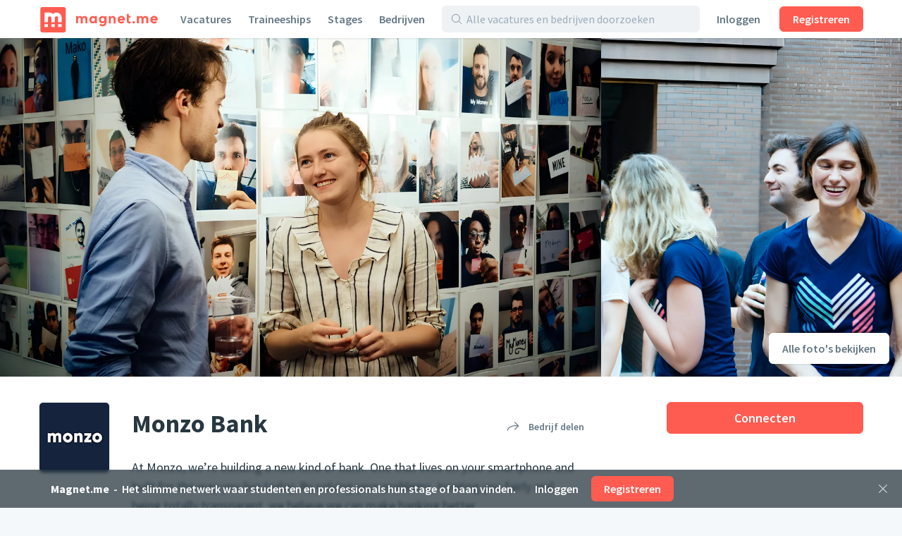

--- FILE ---
content_type: text/html;charset=utf-8
request_url: https://magnet.me/nl-NL/bedrijf/monzo-bank
body_size: 45268
content:
<!DOCTYPE html>
<html lang="nl-NL">
<head>
	<meta charset="UTF-8">

	<script>
		window.dataLayer = window.dataLayer || [];

		function gtag() {
			dataLayer.push(arguments);
		}

		gtag('consent', 'default', {
			'ad_storage' : 'denied',
			'ad_user_data' : 'denied',
			'ad_personalization' : 'denied',
			'analytics_storage' : 'denied',
			'functionality_storage': 'denied',
			'personalization_storage': 'denied',
			'security_storage': 'denied',
		});
	</script>

	<script>
		function scriptLoadFailed(event) {
			_sendError({message : event.message, error: event.error });
		}
	</script>
	<!-- Load cookie notification early on -->
	
		<script type="text/javascript" src="https://magnet.me/cookie-bar.js?v4" async onerror="scriptLoadFailed()"></script>
	

	<meta name="viewport" content="width=device-width, initial-scale=1.0">
	<meta name="theme-color" content="#FFFFFF">

	<!-- Google Tag Manager. Nonce is auto-injected -->
	<script>(function(w,d,s,l,i){w[l]=w[l]||[];w[l].push({'gtm.start':
						new Date().getTime(),event:'gtm.js'});var f=d.getElementsByTagName(s)[0],
					j=d.createElement(s),dl=l!='dataLayer'?'&l='+l:'';j.async=true;j.src=
					'https://www.googletagmanager.com/gtm.js?id='+i+dl;var n=d.querySelector('[nonce]');
		n&&j.setAttribute('nonce',n.nonce||n.getAttribute('nonce'));f.parentNode.insertBefore(j,f);
	})(window,document,'script','dataLayer','GTM-PCDCDQT');</script>
	<!-- End Google Tag Manager -->

	<title data-rh="true">Werken bij Monzo Bank | Vacatures | Magnet.me (nl)</title><link data-rh="true" rel="icon" type="image/svg+xml" href="https://cdn2.magnet.me/images/logo-2015-icon.svg" data-reactroot=""/><link data-rh="true" rel="alternate icon" href="https://cdn2.magnet.me/favicon/32.png" sizes="32x32" data-reactroot=""/><link data-rh="true" rel="alternate icon" href="https://cdn2.magnet.me/favicon/57.png" sizes="57x57" data-reactroot=""/><link data-rh="true" rel="alternate icon" href="https://cdn2.magnet.me/favicon/76.png" sizes="76x76" data-reactroot=""/><link data-rh="true" rel="alternate icon" href="https://cdn2.magnet.me/favicon/96.png" sizes="96x96" data-reactroot=""/><link data-rh="true" rel="alternate icon" href="https://cdn2.magnet.me/favicon/128.png" sizes="128x128" data-reactroot=""/><link data-rh="true" rel="alternate icon" href="https://cdn2.magnet.me/favicon/192.png" sizes="192x192" data-reactroot=""/><link data-rh="true" rel="alternate icon" href="https://cdn2.magnet.me/favicon/228.png" sizes="228x228" data-reactroot=""/><link data-rh="true" rel="apple-touch-icon" href="https://cdn2.magnet.me/favicon/120.png" sizes="120x120" data-reactroot=""/><link data-rh="true" rel="apple-touch-icon" href="https://cdn2.magnet.me/favicon/152.png" sizes="152x152" data-reactroot=""/><link data-rh="true" rel="apple-touch-icon" href="https://cdn2.magnet.me/favicon/180.png" sizes="180x180" data-reactroot=""/><link data-rh="true" rel="shortcut icon" href="https://cdn2.magnet.me/favicon/196.png" sizes="196x196" data-reactroot=""/><meta data-rh="true" name="description" content="Ontdek startersbanen, traineeships, inhousedagen en stages bij Monzo Bank" data-reactroot=""/><meta data-rh="true" name="keywords" content="Monzo Bank, Financieel &amp; Banken, Verenigd Koninkrijk, London, Greater London" data-reactroot=""/><meta data-rh="true" property="og:title" content="Connect met Monzo Bank op Magnet.me" data-reactroot=""/><meta data-rh="true" property="og:image" content="https://uploads.magnetme-images.com/dce8fe799cbdc437e47cf5e19f0345a4?auto=format&amp;blend-align=bottom&amp;blend-fit=scale&amp;blend-mode=darken&amp;blend-w=1&amp;blend64=aHR0cHM6Ly9jZG4ubWFnbmV0bWUtaW1hZ2VzLmNvbS9pbWFnZXMvZ3JhZGllbnQucG5n&amp;frame=0&amp;h=720&amp;mark-align=middle,center&amp;mark64=[base64]&amp;w=1280" data-reactroot=""/><meta data-rh="true" property="og:description" content="Ontvang meldingen van vacatures en berichten van recruiters." data-reactroot=""/><meta data-rh="true" property="twitter:title" content="Connect met Monzo Bank op Magnet.me" data-reactroot=""/><meta data-rh="true" property="twitter:image:src" content="https://uploads.magnetme-images.com/dce8fe799cbdc437e47cf5e19f0345a4?auto=format&amp;blend-align=bottom&amp;blend-fit=scale&amp;blend-mode=darken&amp;blend-w=1&amp;blend64=aHR0cHM6Ly9jZG4ubWFnbmV0bWUtaW1hZ2VzLmNvbS9pbWFnZXMvZ3JhZGllbnQucG5n&amp;frame=0&amp;h=720&amp;mark-align=middle,center&amp;mark64=[base64]&amp;w=1280" data-reactroot=""/><meta data-rh="true" property="twitter:description" content="Ontvang meldingen van vacatures en berichten van recruiters." data-reactroot=""/><meta data-rh="true" property="og:type" content="website" data-reactroot=""/><meta data-rh="true" property="og:locale" content="nl_NL" data-reactroot=""/><meta data-rh="true" property="og:locale:alternate" content="nl_NL" data-reactroot=""/><meta data-rh="true" property="og:locale:alternate" content="en" data-reactroot=""/><meta data-rh="true" property="og:locale:alternate" content="nl" data-reactroot=""/><meta data-rh="true" property="og:locale:alternate" content="en" data-reactroot=""/><meta data-rh="true" property="og:site_name" content="Magnet.me" data-reactroot=""/><meta data-rh="true" property="fb:app_id" content="254499524648660" data-reactroot=""/><meta data-rh="true" name="twitter:account_id" property="twitter:account_id" content="4503599629339222" data-reactroot=""/><meta data-rh="true" property="twitter:card" content="summary_large_image" data-reactroot=""/><meta data-rh="true" property="twitter:site" content="@magnetmehq" data-reactroot=""/><meta data-rh="true" property="twitter:creator" content="@magnetmehq" data-reactroot=""/><meta data-rh="true" property="og:url" content="https://magnet.me/nl-NL/bedrijf/monzo-bank" data-reactroot=""/><script data-rh="true" type="application/ld+json" id="siteInfo">{"@context":"http://schema.org","@type":"WebSite","name":"Magnet.me","url":"https://magnet.me","@id":"https://magnet.me/nl#website","inLanguage":"nl","potentialAction":{"@type":"SearchAction","target":"https://magnet.me/nl-NL/vacatures?query={search_term}&ref=sitelinks","query-input":"required name=search_term"},"publisher":{"@type":"Organization","@id":"https://magnet.me/#Organization","name":"Magnet.me","url":"https://magnet.me","sameAs":["https://www.facebook.com/magnetmehq","https://www.linkedin.com/company/magnet-me","https://www.instagram.com/magnetmehq/","https://www.tiktok.com/@magnet.me"],"contactPoint":[{"@type":"ContactPoint","telephone":"+31 10 763 05 06","email":"support@magnet.me","contactType":"Klantenservice werkgevers","availableLanguage":"nl"},{"@type":"ContactPoint","email":"hi@magnet.me","contactType":"Klantenservice werkzoekenden","availableLanguage":"nl"},{"@type":"ContactPoint","telephone":"+44 20 8068 6578","email":"support@magnet.me","contactType":"Employer customer service","availableLanguage":"en"},{"@type":"ContactPoint","email":"hi@magnet.me","contactType":"Job seeker customer service","availableLanguage":"en"}]}}</script><script data-rh="true" type="application/ld+json" id="company-microdata-script-id">{
    "@context": "https://schema.org/",
    "@type": "Organization",
    "name": "Monzo Bank",
    "logo": "https://uploads.magnetme-images.com/3969fdf0b03c02cd8a6c0f8c14e569ff?auto=format&bg=white&fit=fill&frame=0&h=250&w=250",
    "description": "At Monzo, we’re building a new kind of bank. One that lives on your smartphone and built for the way you live today. By solving your problems, treating you fairly and being totally transparent, we believe we can make banking better.",
    "sameAs": "https://monzo.com/careers/#jobs",
    "url": "https://magnet.me/nl-NL/bedrijf/monzo-bank",
    "numberOfEmployees": 350,
    "location": {
        "@type": "Place",
        "address": {
            "@type": "PostalAddress",
            "streetAddress": "Finsbury Square 38",
            "addressLocality": "London",
            "addressRegion": "Greater London",
            "addressCountry": "GB"
        }
    }
}</script>
	<link rel="canonical" href="https://magnet.me/nl-NL/bedrijf/monzo-bank" />
	<meta name="robots" content="index,follow" />
	<script>
		window.mm = window.mm || {};
		window.mm.env = "production";
		window.mm.locale = "nl-NL";
		window.mm.country = "US";
		window.mm.browserVariant = "modern";
		window.mm.appUrl = "https://magnet.me";
		window.mm.userAgent = {"device":"ROBOT","os":{"family":"Mac OS","version":">=10.15"},"userAgent":{"family":"ClaudeBot","version":"1"},"isCrawler":true,"isAutomated":true,"isSmoketest":false};
		window.mm.enableScripting = true;
		window.mm.token = null;
		window.mm.appVersion = 32992;
		window.mm.resources = ["/assets/app.modern.b078f4176c435dfc2357.min.js","/assets/integrations.modern.f7862a3cea45547b1c1f.min.js","/assets/errorPage.modern.376102775536da2844d2.min.js","/assets/notFound.modern.a9322678cd22be902708.min.js","/assets/opportunity.modern.42fd68e748b4fd98abfb.min.js","/assets/opportunitiesOverview.modern.c1c69c342ec8aed900ee.min.js","/assets/company.modern.eb11548f8e59143e95bc.min.js","/assets/companyOpportunities.modern.099935ab06173dfe50f5.min.js","/assets/companiesOverview.modern.b51500f918208dc9c859.min.js","/assets/yourCompanies.modern.743db92c0d5b64b0f109.min.js","/assets/discovery.modern.5413beae9d19f52e8edc.min.js","/assets/messaging.modern.bd32bbfc6527b20823fb.min.js","/assets/recruiterHome.modern.c9ad33caa45464957ea4.min.js","/assets/yourJobs.modern.5663daa1fd869ba5fbdb.min.js","/assets/overflowMenu.modern.858a03fc7d2b4a7eb267.min.js","/assets/resume.modern.2793d0664f5ae32cb5ce.min.js","/assets/profileViews.modern.c9fdd43192d0407ab2da.min.js","/assets/promotedCompanyPools.modern.8c9a072a655b8845a174.min.js","/assets/settings.modern.e308125bf3153d4b2f2f.min.js","/assets/companyOnboarding.modern.914d962ef30b133a9047.min.js","/assets/recruiterInvite.modern.476ce5f2ac9e9dd7b479.min.js","/assets/productManagement.modern.1ddcc5af56da1fd722c2.min.js","/assets/profiles.modern.16a348d69f9373830bb3.min.js","/assets/browseNext.modern.b6f79186648bd049a556.min.js","/assets/jobEdit.modern.c2640d12876ddcc09377.min.js","/assets/products.modern.a6d96805f0cccc33910b.min.js","/assets/campaign.modern.56b1bb6e67b69ea94163.min.js","/assets/promotedCompanyPoolEdit.modern.b0b6bfcfa7d67c7dc45d.min.js","/assets/hubpage.modern.6de586f2db1401ad2beb.min.js","/assets/orderEdit.modern.63c41716f41eabf333bb.min.js","/assets/connectOnMagnetme.modern.fca8e48d0e4903ecb541.min.js","/assets/invoiceManagement.modern.b6f27c530d1fcd726577.min.js","/assets/searches.modern.6000a99a7500469f5358.min.js","/assets/emailTemplates.modern.faffbeb77c9a2afa042f.min.js","/assets/emailTemplateEditor.modern.0eecebef3e0dbbb9d45f.min.js","/assets/messageTemplates.modern.04190977d64fe68c64ba.min.js","/assets/onboarding.modern.597d0ac1ff3edca8c159.min.js","/assets/footer.modern.92140e4f769308bf1a30.min.js","/assets/signUpBar.modern.c2e7935601ac7190a00f.min.js","/assets/bottomNavDiscovery.modern.fe396ca9a12a8608425f.min.js","/assets/bottomNavRecruiter.modern.b3e83eeaee59d1597956.min.js","/assets/nav.modern.80a13ff4518500346282.min.js","/assets/snackbarNotifications.modern.7a57abdb52b7bb691099.min.js","/assets/connectBar.modern.ac3a756c82725860d786.min.js","/assets/recruiterCompanyBar.modern.a2f5733756a67e5f1b49.min.js","/assets/likeAndApplyBar.modern.4233919a327caf992aa9.min.js","/assets/conversationBar.modern.6c8bf177ff8ef30e39df.min.js","/assets/profilesFilterBar.modern.883c39c4f5d6d9243ed4.min.js","/assets/recruiterOpportunityBar.modern.6a18ba2aaa9575cecc11.min.js","/assets/companyOnboarding-progressBar.modern.d853240620bf821be1f4.min.js","/assets/deactivatedUserModal.modern.156baa5c95806dfd0dd0.min.js","/assets/gdprModal.modern.a65cfa4773beea5f2c4d.min.js","/assets/recruiterOnboardingModal.modern.f7ad2020c083d9d060e1.min.js","/assets/invalidSessionModal.modern.b6cbcc29e2ad2cb2cbf9.min.js","/assets/interstitialWelcomeBack.modern.6fbfdcad1aba1675053a.min.js","/assets/interstitialProfileCompletion.modern.c04068ac142b82f7816d.min.js","/assets/connectionRequestsReminder.modern.5d456755a68f19c18a78.min.js","/assets/MessageTemplatesModal.modern.86043adcac974e9f8a66.min.js","/assets/MatchPreferencesModal.modern.ca20f29639d0a9e5bbc9.min.js","/assets/string-prototype-polyfill.modern.6bdaa9c13d1c14b92d35.min.js","/assets/resize-observer-polyfill.modern.3cde2dcd89c1c2e39251.min.js","/assets/smoothscroll-polyfill.modern.b3eff56ace60363793a7.min.js","/assets/intl-polyfill.modern.309d1a69a7913c826479.min.js","/assets/noOpportunity.modern.6e6cf85a432e3edc8f9d.min.js","/assets/similarOpportunities.modern.afa019c45e1c7a62cc7a.min.js","/assets/modal-jobPromotion-promoteWithJobSlotModal.modern.4cef61227d7bb1f5f24d.min.js","/assets/archivedWarning.modern.5520f84a436272aecac7.min.js","/assets/signupCtaCard-signupCtaCard.modern.f0d68e4049c6552deebd.min.js","/assets/jobseekerWithConversation.modern.2447cdd4954b584f80ef.min.js","/assets/recruiter.modern.8dbf220b142c21a7c1df.min.js","/assets/reportBrokenExternalLink.modern.8ac9a54a3ed05de30ae1.min.js","/assets/nearbyOpportunityLocations.modern.9e54b020a7bae34915d2.min.js","/assets/seoSnippetOpportunities.modern.fad7c731681d8cbfa28b.min.js","/assets/ctaButtons-promoteButton.modern.ec3b748e67f2d8b5dcba.min.js","/assets/companyConnectModal-companyConnectModal.modern.b6e75dbf08d63587d852.min.js","/assets/companyConnectModal-publicConnectModal.modern.2a5bf91c4430d663c6a2.min.js","/assets/companyRecruiterSide.modern.bcb52c428472c0472e18.min.js","/assets/seoSnippetCompanies.modern.60333d00e2cc8f3c8a71.min.js","/assets/notificationCenter.modern.2e4f7aaad6b0e190ceb7.min.js","/assets/quill.modern.86602ba5654eac7e41f4.min.js","/assets/jobFunctionSnippets-accounting-json.modern.c78952f2d33a5c667d51.min.js","/assets/jobFunctionSnippets-administrative-json.modern.d33bad0fc1ac47a0d234.min.js","/assets/jobFunctionSnippets-analyst-json.modern.4f24e343a7414fb4deee.min.js","/assets/jobFunctionSnippets-businessDevelopment-json.modern.e57183bfac33c6b15102.min.js","/assets/jobFunctionSnippets-consulting-json.modern.d9ef152a123eca9d7cee.min.js","/assets/jobFunctionSnippets-customerService-json.modern.1611c6543a10168d7310.min.js","/assets/jobFunctionSnippets-design-json.modern.915cc9b70153cc82446a.min.js","/assets/jobFunctionSnippets-education-json.modern.2c477faef8ca59d6480d.min.js","/assets/jobFunctionSnippets-engineering-json.modern.69e3ab61e5e9c18096de.min.js","/assets/jobFunctionSnippets-finance-json.modern.b5c684dfe91328645719.min.js","/assets/jobFunctionSnippets-fiscal-json.modern.ba32654258a3b8e77c85.min.js","/assets/jobFunctionSnippets-generalBusiness-json.modern.12c64a099330d814483a.min.js","/assets/jobFunctionSnippets-healthCare-json.modern.12b0878f963726a542ad.min.js","/assets/jobFunctionSnippets-humanResources-json.modern.be7f3324ecbb25c90a1b.min.js","/assets/jobFunctionSnippets-it-json.modern.05453770c28d3ac0f617.min.js","/assets/jobFunctionSnippets-legal-json.modern.11e90ebd41b04429030f.min.js","/assets/jobFunctionSnippets-management-json.modern.8c199439f94d02390e7e.min.js","/assets/jobFunctionSnippets-marketing-json.modern.257974bcaeade1f69657.min.js","/assets/jobFunctionSnippets-productManagement-json.modern.b6bd2587a8034506c958.min.js","/assets/jobFunctionSnippets-projectManagement-json.modern.40f76e097d6a9b57d167.min.js","/assets/jobFunctionSnippets-publicRelations-json.modern.264276d17ed0c2428263.min.js","/assets/jobFunctionSnippets-purchasing-json.modern.29d2aa7f4706c6342894.min.js","/assets/jobFunctionSnippets-research-json.modern.26e196997533d1f46a73.min.js","/assets/jobFunctionSnippets-sales-json.modern.5e8defe02a16d1a47778.min.js","/assets/jobFunctionSnippets-supplyChain-json.modern.21272abfa7ef1a0b9ada.min.js","/assets/jobFunctionSnippets-writingAndEditing-json.modern.b902280262a8d4952ec6.min.js","/assets/jobTagSnippets-businessCourse-json.modern.99760ac6e6451c0b290c.min.js","/assets/jobTagSnippets-event-json.modern.a83ce01c9bb20a404921.min.js","/assets/jobTagSnippets-graduateInternship-json.modern.8709f459c85dd2440b53.min.js","/assets/jobTagSnippets-graduateScheme-json.modern.b5669a34001bca6c37cf.min.js","/assets/jobTagSnippets-inhouseDay-json.modern.e9efda49d12a9c59ee47.min.js","/assets/jobTagSnippets-internship-json.modern.bb938c1f75bc014aef81.min.js","/assets/jobTagSnippets-placement-json.modern.055d9111e85db70c29e2.min.js","/assets/jobTagSnippets-traineeship-json.modern.361714260639176e39d7.min.js","/assets/jobTagsJobFunctionSnippets-accountingInternship-json.modern.8312fbdc955ea54a2c90.min.js","/assets/jobTagsJobFunctionSnippets-itInternship-json.modern.67894e19f7f14208ca85.min.js","/assets/jobTagsJobFunctionSnippets-publicRelationsInternship-json.modern.98b57bc9553b6c2f5dd2.min.js","/assets/jobTagsJobFunctionSnippets-consultingInternship-json.modern.267d785c0d6bfa1a6939.min.js","/assets/jobTagsJobFunctionSnippets-designInternship-json.modern.27ae7629d21f9bcac643.min.js","/assets/jobTagsJobFunctionSnippets-itTraineeship-json.modern.838db3f61ed596fc9de6.min.js","/assets/jobTagsJobFunctionSnippets-salesTraineeship-json.modern.f9ac82d9a3bdb85a8734.min.js","/assets/jobTagsJobFunctionSnippets-managementTraineeship-json.modern.67e784ddfcc0eac89720.min.js","/assets/jobTagsJobFunctionSnippets-managementInternship-json.modern.39cf348d96841684a15b.min.js","/assets/jobTagsJobFunctionSnippets-consultingTraineeship-json.modern.df15434742053efbcbe1.min.js","/assets/jobTagsJobFunctionSnippets-financeTraineeship-json.modern.3ba717830f7225e7968f.min.js","/assets/jobTagsJobFunctionSnippets-financeInternship-json.modern.ef5829a1b95dc2b81841.min.js","/assets/jobTagsJobFunctionSnippets-supplyChainTraineeship-json.modern.f4141e67c279e874a130.min.js","/assets/jobTagsJobFunctionSnippets-supplyChainInternship-json.modern.d53a5dff2dfd9fbf5797.min.js","/assets/jobTagsJobFunctionSnippets-humanResourcesTraineeship-json.modern.8ff74abc3c79103c06a5.min.js","/assets/jobTagsJobFunctionSnippets-legalInternship-json.modern.6965f2ba718c4793ea20.min.js","/assets/jobTagsJobFunctionSnippets-legalTraineeship-json.modern.b6e98f1fddee6797a5f2.min.js","/assets/jobTagsJobFunctionSnippets-marketingInternship-json.modern.bd58d5f7909c2d097cfd.min.js","/assets/jobTagsJobFunctionSnippets-marketingTraineeship-json.modern.69c9e8e33fb23643d471.min.js","/assets/jobTagsJobFunctionSnippets-publicRelationsTraineeship-json.modern.3b7ad58c47a16cd3bc93.min.js","/assets/jobTagsJobFunctionSnippets-humanResourcesInternship-json.modern.fa07eb02a8aebb03f6e4.min.js","/assets/jobTagsJobFunctionSnippets-healthCareInternship-json.modern.8d374b73893a70267fd7.min.js","/assets/jobTagLocationSnippets-internshipDenHaag-json.modern.9d2c1d32e95add3fb9a0.min.js","/assets/jobTagLocationSnippets-traineeshipDenHaag-json.modern.41539af7f888dda38f83.min.js","/assets/jobTagLocationSnippets-graduateInternshipDenHaag-json.modern.e2c27c989e9b0d56060b.min.js","/assets/jobTagLocationSnippets-traineeshipRotterdam-json.modern.f0b6e08c7ba95fdc4809.min.js","/assets/jobTagLocationSnippets-internshipRotterdam-json.modern.72239697e6c4a82d1c03.min.js","/assets/jobTagLocationSnippets-graduateInternshipRotterdam-json.modern.6b3b5cdaa2c400f1a114.min.js","/assets/jobTagLocationSnippets-traineeshipAmsterdam-json.modern.299bd7d2920f300372b0.min.js","/assets/jobTagLocationSnippets-internshipAmsterdam-json.modern.aad146bf9dabba765404.min.js","/assets/jobTagLocationSnippets-graduateInternshipAmsterdam-json.modern.a389856b838345bab02e.min.js","/assets/jobTagLocationSnippets-traineeshipUtrecht-json.modern.a8b852398ebc74e1a8ae.min.js","/assets/jobTagLocationSnippets-internshipUtrecht-json.modern.ccbb05f76cbb8748551e.min.js","/assets/jobTagLocationSnippets-graduateInternshipUtrecht-json.modern.ece16224e4076c017833.min.js","/assets/jobTagLocationSnippets-traineeshipGroningen-json.modern.3cedd387d4a5d868cc83.min.js","/assets/jobTagLocationSnippets-traineeshipLeiden-json.modern.7c7b9235a589d3b62574.min.js","/assets/jobTagLocationSnippets-traineeshipNijmegen-json.modern.8754feda5595c4f35d38.min.js","/assets/jobTagLocationSnippets-traineeshipEindhoven-json.modern.17090193ea96ea22f4da.min.js","/assets/jobTagLocationSnippets-traineeshipLimburg-json.modern.2ca5ebef133b0d46ef89.min.js","/assets/jobTagLocationSnippets-traineeshipOverijssel-json.modern.1114c3d5c54716e3c754.min.js","/assets/jobTagLocationSnippets-internshipAlmere-json.modern.be841297867c3941bb35.min.js","/assets/jobTagLocationSnippets-internshipBreda-json.modern.7f41f1960282c1b32d15.min.js","/assets/jobTagLocationSnippets-internshipDelft-json.modern.fa4308f1d675a90195be.min.js","/assets/jobTagLocationSnippets-internshipTilburg-json.modern.2992b4988e9a120d696e.min.js","/assets/jobTagLocationSnippets-internshipNijmegen-json.modern.e334190664d8edabcd0e.min.js","/assets/jobTagLocationSnippets-internshipZwolle-json.modern.03df17c85aefdaeef082.min.js","/assets/jobTagLocationSnippets-internshipGroningen-json.modern.8d6614b770e0dbd1893d.min.js","/assets/jobTagLocationSnippets-internshipSchiphol-json.modern.5f2cc55faf478b9481a8.min.js","/assets/jobIndustriesJobTagsSnippets-mediaInternship-json.modern.1d892f91ee00b6757545.min.js","/assets/jobIndustriesJobTagsSnippets-governmentInternship-json.modern.085639aad9b5ed3cc9bb.min.js","/assets/jobIndustriesJobTagsSnippets-governmentTraineeship-json.modern.fffde665c1f92bd9ab51.min.js","/assets/jobIndustriesJobTagsSnippets-chemicalInternship-json.modern.a760612298b4d91de5a3.min.js","/assets/educationJobTagsSnippet-nlBachelorHboInternship-json.modern.29706638359d3d519252.min.js","/assets/educationJobTagsSnippet-nlBachelorWoInternship-json.modern.66c935ecc00e71596b94.min.js","/assets/educationJobTagsSnippet-nlBachelorHboTraineeship-json.modern.a4e8e74b08433c1cbe65.min.js","/assets/educationJobTagsSnippet-nlBachelorWoTraineeship-json.modern.b98ff17c2acb60c0654c.min.js","/assets/jobFunctionEducationJobTagsSnippets-itNlBachelorHboInternship-json.modern.98bf42b1be1ddb8a5e05.min.js","/assets/jobFunctionEducationJobTagsSnippets-legalNlBachelorHboInternship-json.modern.1c3169af16de647ca31d.min.js","/assets/jobFunctionEducationJobTagsSnippets-marketingNlBachelorHboInternship-json.modern.6aa6379252d77c33bb71.min.js","/assets/jobFunctionJobTagLocationSnippets-internshipMarketingRotterdam-json.modern.e5d066bb8b492fa5f05b.min.js","/assets/jobFunctionJobTagLocationSnippets-internshipHumanResourcesRotterdam-json.modern.9e5fa2cb8d1ff61d4c6f.min.js","/assets/jobFunctionJobTagLocationSnippets-internshipItRotterdam-json.modern.ae696bf3df3e00b0bfee.min.js","/assets/jobFunctionJobTagLocationSnippets-traineeshipItAmsterdam-json.modern.104a01c870882c20289a.min.js","/assets/jobFunctionJobTagLocationSnippets-traineeshipMarketingAmsterdam-json.modern.ef0a785333cdf96f3582.min.js","/assets/jobFunctionJobTagLocationSnippets-traineeshipItRotterdam-json.modern.c6e383baf5c81ad53597.min.js","/assets/jobIndustriesJobTagsLocationSnippets-internshipLogisticsRotterdam-json.modern.41ffa68d0401401467ad.min.js","/assets/location-locationText-json.modern.beadf154c8a09404b599.min.js","/assets/containers-searchResults.modern.ff93cab2325f472ddce5.min.js","/assets/jobSeekerNav.modern.fa203c047465bf9a84f4.min.js","/assets/recruiterNav.modern.309ca1492079e6d13daa.min.js","/assets/publicNav.modern.5415f050e65009231392.min.js","/assets/opportunity-json.modern.81649599e2d4f1d6e137.min.js","/assets/discovery-startScreen-discoverySearch.modern.0841c8c71e94d552d829.min.js","/assets/notifications-notificationCenter.modern.84f26a0963863284b988.min.js","/assets/vendor.modern.40d9499363889b40364c.min.js"];
		window.mm.renderedAt = "2026-01-30T13:24:28.743Z";
		window.mm.minified = true;
	</script>

	<link rel="preconnect" href="https://uploads.magnetme-images.com" crossorigin="anonymous">

	<!-- Always load JS prior to CSS -->
	<link rel="preload" as="script" href="/assets/vendor.modern.40d9499363889b40364c.min.js" />
<link rel="preload" as="script" href="/assets/app.modern.b078f4176c435dfc2357.min.js" />
<link rel="preload" as="script" href="/assets/nav.modern.80a13ff4518500346282.min.js" />
<link rel="preload" as="script" href="/assets/publicNav.modern.5415f050e65009231392.min.js" />
<link rel="preload" as="script" href="/assets/snackbarNotifications.modern.7a57abdb52b7bb691099.min.js" />
<link rel="preload" as="script" href="/assets/signUpBar.modern.c2e7935601ac7190a00f.min.js" />
<link rel="preload" as="script" href="/assets/company.modern.eb11548f8e59143e95bc.min.js" />
<link rel="preload" as="script" href="/assets/companyConnectModal-publicConnectModal.modern.2a5bf91c4430d663c6a2.min.js" />
<link rel="preload" as="script" href="/assets/signupCtaCard-signupCtaCard.modern.f0d68e4049c6552deebd.min.js" />
<link rel="preload" as="script" href="/assets/footer.modern.92140e4f769308bf1a30.min.js" />
	<link href="https://magnet.me/fonts/css?family=Source+Sans+Pro:400,400i,600,600i,700&display=swap&subset=latin" rel="stylesheet" type="text/css">

	<style id="serverRenderSheet">
		.c035 {
  width: 100%;
  display: flex;
  flex-direction: column;
}
.c036 {
  top: 0;
  left: 0;
  right: 0;
  z-index: 4;
  position: fixed;
  pointer-events: none;
}
.c037 {
  left: 0;
  right: 0;
  bottom: 0;
  z-index: 4;
  position: fixed;
  padding-bottom: env(safe-area-inset-bottom, 0px);
  pointer-events: none;
  background-color: #ffffff;
}
.c038 {
  box-shadow: 0 -1px 2px 0 #28374020;
}
.c039 {
  pointer-events: auto;
}
.c0310 {
  left: 0;
  right: 0;
  z-index: 8;
  position: fixed;
  pointer-events: none;
}
.c0311 {
  z-index: 0;
  flex-grow: 1;
  flex-basis: 0;
}
.c035 {
  width: 100%;
  display: flex;
  flex-direction: column;
}
.c036 {
  top: 0;
  left: 0;
  right: 0;
  z-index: 4;
  position: fixed;
  pointer-events: none;
}
.c037 {
  left: 0;
  right: 0;
  bottom: 0;
  z-index: 4;
  position: fixed;
  padding-bottom: env(safe-area-inset-bottom, 0px);
  pointer-events: none;
  background-color: #ffffff;
}
.c038 {
  box-shadow: 0 -1px 2px 0 #28374020;
}
.c039 {
  pointer-events: auto;
}
.c0310 {
  left: 0;
  right: 0;
  z-index: 8;
  position: fixed;
  pointer-events: none;
}
.c0311 {
  z-index: 0;
  flex-grow: 1;
  flex-basis: 0;
}
.c03506 {
  right: 22px;
  width: 66px;
  border: 0;
  bottom: 22px;
  cursor: pointer;
  height: 66px;
  display: none;
  position: fixed;
  box-shadow: rgba(0, 0, 0, 0.1) 0px 1px 4px, rgba(0, 0, 0, 0.2) 0px 2px 12px;
  transition: transform 100ms ease-in-out;
  border-radius: 50px;
  background-color: #FF5C51;
}
@media(min-width : 768px)/*6*/ {
  .c03506 {
    display: flex;
    align-items: center;
    justify-content: center;
  }
}
  .c03506:hover {
    transform: scale(1.1);
  }
  .c03507 {
    color: #ffffff;
    width: 40px;
    cursor: pointer;
    height: 40px;
    transform: translateY(-1px);
  }
  .c03506 {
    right: 22px;
    width: 66px;
    border: 0;
    bottom: 22px;
    cursor: pointer;
    height: 66px;
    display: none;
    position: fixed;
    box-shadow: rgba(0, 0, 0, 0.1) 0px 1px 4px, rgba(0, 0, 0, 0.2) 0px 2px 12px;
    transition: transform 100ms ease-in-out;
    border-radius: 50px;
    background-color: #FF5C51;
  }
@media(min-width : 768px)/*6*/ {
  .c03506 {
    display: flex;
    align-items: center;
    justify-content: center;
  }
}
  .c03506:hover {
    transform: scale(1.1);
  }
  .c03507 {
    color: #ffffff;
    width: 40px;
    cursor: pointer;
    height: 40px;
    transform: translateY(-1px);
  }
  :root {
    --red: #FF5C51;
    --blue: #1da1f2;
    --black: #283740;
    --gray0: #fafbfd;
    --gray1: #f5f8fa;
    --gray2: #eef2f5;
    --gray3: #e6ecf0;
    --gray4: #d9e4eb;
    --gray5: #c5d2db;
    --gray6: #9cadba;
    --gray7: #8293a2;
    --gray8: #657786;
    --gray9: #495a69;
    --green: #63C08B;
    --white: #ffffff;
    --blackBar: #283740BF;
    --blueDark: #2E4766;
    --fadedRed: #fff3f2;
    --lightBlue: #E1EFF7;
    --linkColor: #1da1f2;
    --blackFaded: #28374066;
    --redDarker1: #e34840;
    --redDarker2: #c43d33;
    --blackShadow: #28374020;
    --errorOrange: #FCA044;
    --redLighter1: #ff7366;
    --redLighter2: #ff8c80;
    --cardBoxShadow: #28374013;
    --softBlushPink: #FFF3F2;
    --insetBoxShadow: #00000013;
    --twitterPrimary: #1DA1F2;
    --blueTranslucent: #1da1f20D;
    --facebookPrimary: #1877f2;
    --linkedInPrimary: #2867B2;
    --whatsAppPrimary: #4AC959;
    --blueLowSaturated: #506f80;
    --whiteTranslucent: #ffffffE6;
    --whiteTransparent: #ffffff00;
    --defaultBackgroundColor: #f5f8fa;
  }
  body {
    background: #f5f8fa;
    -webkit-tap-highlight-color: transparent;
  }
  * {
    color: inherit;
    border: none;
    margin: 0;
    padding: 0;
    font-size: 14px;
    min-width: 1px;
    background: none;
    box-sizing: border-box;
    font-style: normal;
    list-style: none;
    font-family: Source Sans Pro, sans-serif;
    font-weight: normal;
    line-height: 1.5;
    text-decoration: none;
  }
  *::placeholder {
    opacity: 1;
  }
  *:-ms-input-placeholder {
    opacity: 1;
  }
  .c031 {
    color: #283740;
  }
  .c032 {
    display: flex;
    flex-direction: column;
  }
  .c033 {
    flex: auto;
  }
  .c034 {
    flex: none;
  }
  :root {
    --red: #FF5C51;
    --blue: #1da1f2;
    --black: #283740;
    --gray0: #fafbfd;
    --gray1: #f5f8fa;
    --gray2: #eef2f5;
    --gray3: #e6ecf0;
    --gray4: #d9e4eb;
    --gray5: #c5d2db;
    --gray6: #9cadba;
    --gray7: #8293a2;
    --gray8: #657786;
    --gray9: #495a69;
    --green: #63C08B;
    --white: #ffffff;
    --blackBar: #283740BF;
    --blueDark: #2E4766;
    --fadedRed: #fff3f2;
    --lightBlue: #E1EFF7;
    --linkColor: #1da1f2;
    --blackFaded: #28374066;
    --redDarker1: #e34840;
    --redDarker2: #c43d33;
    --blackShadow: #28374020;
    --errorOrange: #FCA044;
    --redLighter1: #ff7366;
    --redLighter2: #ff8c80;
    --cardBoxShadow: #28374013;
    --softBlushPink: #FFF3F2;
    --insetBoxShadow: #00000013;
    --twitterPrimary: #1DA1F2;
    --blueTranslucent: #1da1f20D;
    --facebookPrimary: #1877f2;
    --linkedInPrimary: #2867B2;
    --whatsAppPrimary: #4AC959;
    --blueLowSaturated: #506f80;
    --whiteTranslucent: #ffffffE6;
    --whiteTransparent: #ffffff00;
    --defaultBackgroundColor: #f5f8fa;
  }
  body {
    background: #f5f8fa;
    -webkit-tap-highlight-color: transparent;
  }
  * {
    color: inherit;
    border: none;
    margin: 0;
    padding: 0;
    font-size: 14px;
    min-width: 1px;
    background: none;
    box-sizing: border-box;
    font-style: normal;
    list-style: none;
    font-family: Source Sans Pro, sans-serif;
    font-weight: normal;
    line-height: 1.5;
    text-decoration: none;
  }
  *::placeholder {
    opacity: 1;
  }
  *:-ms-input-placeholder {
    opacity: 1;
  }
  .c031 {
    color: #283740;
  }
  .c032 {
    display: flex;
    flex-direction: column;
  }
  .c033 {
    flex: auto;
  }
  .c034 {
    flex: none;
  }
  .c0349 {
    color: #283740;
    cursor: pointer;
  }
  .c0349 {
    color: #283740;
    cursor: pointer;
  }
  .c03116 {
    display: none;
    margin-bottom: 27px;
  }
@media(min-width : 768px)/*7*/ {
  .c03116 {
    display: block;
  }
}
  .c03117 {
    color: #657786;
    font-size: 14px;
    margin-bottom: 18px;
  }
  .c03117:hover {
    text-decoration: underline;
  }
  .c03118 {
    color: #657786;
    height: 9px;
    font-size: 14px;
    margin-left: 6px;
    margin-right: 6px;
    margin-bottom: 18px;
  }
  .c03116 {
    display: none;
    margin-bottom: 27px;
  }
@media(min-width : 768px)/*7*/ {
  .c03116 {
    display: block;
  }
}
  .c03117 {
    color: #657786;
    font-size: 14px;
    margin-bottom: 18px;
  }
  .c03117:hover {
    text-decoration: underline;
  }
  .c03118 {
    color: #657786;
    height: 9px;
    font-size: 14px;
    margin-left: 6px;
    margin-right: 6px;
    margin-bottom: 18px;
  }
  .c03317 {
    word-break: normal;
    overflow-wrap: anywhere;
  }
  .c03318 {
    color: #283740;
  }
  .c03319 {
    color: #1da1f2;
    cursor: pointer;
  }
  .c03319:focus {
    outline: none;
  }
  .c03320 {
    color: #657786;
    cursor: pointer;
  }
  .c03320:hover {
    text-decoration: underline;
  }
  .c03321 {
    margin-top: 9px;
  }
  .c03322 {
    margin-top: 18px;
  }
  .c03323 {
    margin-top: 0;
  }
  .c03324 {
    transform: translateY(8px);
    margin-left: 6px;
  }
  .c03325 {
    transform: translateY(8px) rotate(180deg);
    margin-left: 6px;
  }
  .c03326 {
    transform: translateY(8px);
  }
  .c03327 {
    transform: translateY(8px) rotate(180deg);
  }
  .c03328 {
    font-weight: 600;
  }
  .c03329 {
    font-size: 14px;
  }
  .c03330 {
    font-size: 14px;
  }
@media(min-width : 768px)/*63*/ {
  .c03330 {
    font-size: 16px;
  }
}
  .c03331 {
    font-size: 16px;
  }
@media(min-width : 768px)/*64*/ {
  .c03331 {
    font-size: 18px;
  }
}
  .c03332 {
    display: none;
  }
  .c03317 {
    word-break: normal;
    overflow-wrap: anywhere;
  }
  .c03318 {
    color: #283740;
  }
  .c03319 {
    color: #1da1f2;
    cursor: pointer;
  }
  .c03319:focus {
    outline: none;
  }
  .c03320 {
    color: #657786;
    cursor: pointer;
  }
  .c03320:hover {
    text-decoration: underline;
  }
  .c03321 {
    margin-top: 9px;
  }
  .c03322 {
    margin-top: 18px;
  }
  .c03323 {
    margin-top: 0;
  }
  .c03324 {
    transform: translateY(8px);
    margin-left: 6px;
  }
  .c03325 {
    transform: translateY(8px) rotate(180deg);
    margin-left: 6px;
  }
  .c03326 {
    transform: translateY(8px);
  }
  .c03327 {
    transform: translateY(8px) rotate(180deg);
  }
  .c03328 {
    font-weight: 600;
  }
  .c03329 {
    font-size: 14px;
  }
  .c03330 {
    font-size: 14px;
  }
@media(min-width : 768px)/*63*/ {
  .c03330 {
    font-size: 16px;
  }
}
  .c03331 {
    font-size: 16px;
  }
@media(min-width : 768px)/*64*/ {
  .c03331 {
    font-size: 18px;
  }
}
  .c03332 {
    display: none;
  }
  .c03183 {
    margin-left: -9px;
    margin-right: -9px;
  }
  .c03183::after {
    clear: both;
    content: "";
    display: table;
  }
  .c03183 {
    margin-left: -9px;
    margin-right: -9px;
  }
  .c03183::after {
    clear: both;
    content: "";
    display: table;
  }
@media(min-width : 0px)/*65*/ {
  .c03184 {
    display: none;
  }
}
@media(min-width : 0px)/*65*/ {
  .c03185 {
    display: block;
  }
}
@media(min-width : 0px)/*66*/ {
  .c03186 {
    width: 8.333333333333334%;
  }
}
@media(min-width : 0px)/*66*/ {
  .c03187 {
    margin-left: 8.333333333333334%;
  }
}
@media(min-width : 0px)/*66*/ {
  .c03188 {
    width: 16.666666666666668%;
  }
}
@media(min-width : 0px)/*66*/ {
  .c03189 {
    margin-left: 16.666666666666668%;
  }
}
@media(min-width : 0px)/*66*/ {
  .c03190 {
    width: 25%;
  }
}
@media(min-width : 0px)/*66*/ {
  .c03191 {
    margin-left: 25%;
  }
}
@media(min-width : 0px)/*66*/ {
  .c03192 {
    width: 33.333333333333336%;
  }
}
@media(min-width : 0px)/*66*/ {
  .c03193 {
    margin-left: 33.333333333333336%;
  }
}
@media(min-width : 0px)/*66*/ {
  .c03194 {
    width: 41.66666666666667%;
  }
}
@media(min-width : 0px)/*66*/ {
  .c03195 {
    margin-left: 41.66666666666667%;
  }
}
@media(min-width : 0px)/*66*/ {
  .c03196 {
    width: 50%;
  }
}
@media(min-width : 0px)/*66*/ {
  .c03197 {
    margin-left: 50%;
  }
}
@media(min-width : 0px)/*66*/ {
  .c03198 {
    width: 58.333333333333336%;
  }
}
@media(min-width : 0px)/*66*/ {
  .c03199 {
    margin-left: 58.333333333333336%;
  }
}
@media(min-width : 0px)/*66*/ {
  .c03200 {
    width: 66.66666666666667%;
  }
}
@media(min-width : 0px)/*66*/ {
  .c03201 {
    margin-left: 66.66666666666667%;
  }
}
@media(min-width : 0px)/*66*/ {
  .c03202 {
    width: 75%;
  }
}
@media(min-width : 0px)/*66*/ {
  .c03203 {
    margin-left: 75%;
  }
}
@media(min-width : 0px)/*66*/ {
  .c03204 {
    width: 83.33333333333334%;
  }
}
@media(min-width : 0px)/*66*/ {
  .c03205 {
    margin-left: 83.33333333333334%;
  }
}
@media(min-width : 0px)/*66*/ {
  .c03206 {
    width: 91.66666666666667%;
  }
}
@media(min-width : 0px)/*66*/ {
  .c03207 {
    margin-left: 91.66666666666667%;
  }
}
@media(min-width : 0px)/*66*/ {
  .c03208 {
    width: 100%;
  }
}
@media(min-width : 0px)/*66*/ {
  .c03209 {
    margin-left: 100%;
  }
}
@media(min-width : 544px)/*67*/ {
  .c03210 {
    display: none;
  }
}
@media(min-width : 544px)/*67*/ {
  .c03211 {
    display: block;
  }
}
@media(min-width : 544px)/*68*/ {
  .c03212 {
    width: 8.333333333333334%;
  }
}
@media(min-width : 544px)/*68*/ {
  .c03213 {
    margin-left: 8.333333333333334%;
  }
}
@media(min-width : 544px)/*68*/ {
  .c03214 {
    width: 16.666666666666668%;
  }
}
@media(min-width : 544px)/*68*/ {
  .c03215 {
    margin-left: 16.666666666666668%;
  }
}
@media(min-width : 544px)/*68*/ {
  .c03216 {
    width: 25%;
  }
}
@media(min-width : 544px)/*68*/ {
  .c03217 {
    margin-left: 25%;
  }
}
@media(min-width : 544px)/*68*/ {
  .c03218 {
    width: 33.333333333333336%;
  }
}
@media(min-width : 544px)/*68*/ {
  .c03219 {
    margin-left: 33.333333333333336%;
  }
}
@media(min-width : 544px)/*68*/ {
  .c03220 {
    width: 41.66666666666667%;
  }
}
@media(min-width : 544px)/*68*/ {
  .c03221 {
    margin-left: 41.66666666666667%;
  }
}
@media(min-width : 544px)/*68*/ {
  .c03222 {
    width: 50%;
  }
}
@media(min-width : 544px)/*68*/ {
  .c03223 {
    margin-left: 50%;
  }
}
@media(min-width : 544px)/*68*/ {
  .c03224 {
    width: 58.333333333333336%;
  }
}
@media(min-width : 544px)/*68*/ {
  .c03225 {
    margin-left: 58.333333333333336%;
  }
}
@media(min-width : 544px)/*68*/ {
  .c03226 {
    width: 66.66666666666667%;
  }
}
@media(min-width : 544px)/*68*/ {
  .c03227 {
    margin-left: 66.66666666666667%;
  }
}
@media(min-width : 544px)/*68*/ {
  .c03228 {
    width: 75%;
  }
}
@media(min-width : 544px)/*68*/ {
  .c03229 {
    margin-left: 75%;
  }
}
@media(min-width : 544px)/*68*/ {
  .c03230 {
    width: 83.33333333333334%;
  }
}
@media(min-width : 544px)/*68*/ {
  .c03231 {
    margin-left: 83.33333333333334%;
  }
}
@media(min-width : 544px)/*68*/ {
  .c03232 {
    width: 91.66666666666667%;
  }
}
@media(min-width : 544px)/*68*/ {
  .c03233 {
    margin-left: 91.66666666666667%;
  }
}
@media(min-width : 544px)/*68*/ {
  .c03234 {
    width: 100%;
  }
}
@media(min-width : 544px)/*68*/ {
  .c03235 {
    margin-left: 100%;
  }
}
@media(min-width : 768px)/*69*/ {
  .c03236 {
    display: none;
  }
}
@media(min-width : 768px)/*69*/ {
  .c03237 {
    display: block;
  }
}
@media(min-width : 768px)/*70*/ {
  .c03238 {
    width: 8.333333333333334%;
  }
}
@media(min-width : 768px)/*70*/ {
  .c03239 {
    margin-left: 8.333333333333334%;
  }
}
@media(min-width : 768px)/*70*/ {
  .c03240 {
    width: 16.666666666666668%;
  }
}
@media(min-width : 768px)/*70*/ {
  .c03241 {
    margin-left: 16.666666666666668%;
  }
}
@media(min-width : 768px)/*70*/ {
  .c03242 {
    width: 25%;
  }
}
@media(min-width : 768px)/*70*/ {
  .c03243 {
    margin-left: 25%;
  }
}
@media(min-width : 768px)/*70*/ {
  .c03244 {
    width: 33.333333333333336%;
  }
}
@media(min-width : 768px)/*70*/ {
  .c03245 {
    margin-left: 33.333333333333336%;
  }
}
@media(min-width : 768px)/*70*/ {
  .c03246 {
    width: 41.66666666666667%;
  }
}
@media(min-width : 768px)/*70*/ {
  .c03247 {
    margin-left: 41.66666666666667%;
  }
}
@media(min-width : 768px)/*70*/ {
  .c03248 {
    width: 50%;
  }
}
@media(min-width : 768px)/*70*/ {
  .c03249 {
    margin-left: 50%;
  }
}
@media(min-width : 768px)/*70*/ {
  .c03250 {
    width: 58.333333333333336%;
  }
}
@media(min-width : 768px)/*70*/ {
  .c03251 {
    margin-left: 58.333333333333336%;
  }
}
@media(min-width : 768px)/*70*/ {
  .c03252 {
    width: 66.66666666666667%;
  }
}
@media(min-width : 768px)/*70*/ {
  .c03253 {
    margin-left: 66.66666666666667%;
  }
}
@media(min-width : 768px)/*70*/ {
  .c03254 {
    width: 75%;
  }
}
@media(min-width : 768px)/*70*/ {
  .c03255 {
    margin-left: 75%;
  }
}
@media(min-width : 768px)/*70*/ {
  .c03256 {
    width: 83.33333333333334%;
  }
}
@media(min-width : 768px)/*70*/ {
  .c03257 {
    margin-left: 83.33333333333334%;
  }
}
@media(min-width : 768px)/*70*/ {
  .c03258 {
    width: 91.66666666666667%;
  }
}
@media(min-width : 768px)/*70*/ {
  .c03259 {
    margin-left: 91.66666666666667%;
  }
}
@media(min-width : 768px)/*70*/ {
  .c03260 {
    width: 100%;
  }
}
@media(min-width : 768px)/*70*/ {
  .c03261 {
    margin-left: 100%;
  }
}
@media(min-width : 992px)/*71*/ {
  .c03262 {
    display: none;
  }
}
@media(min-width : 992px)/*71*/ {
  .c03263 {
    display: block;
  }
}
@media(min-width : 992px)/*72*/ {
  .c03264 {
    width: 8.333333333333334%;
  }
}
@media(min-width : 992px)/*72*/ {
  .c03265 {
    margin-left: 8.333333333333334%;
  }
}
@media(min-width : 992px)/*72*/ {
  .c03266 {
    width: 16.666666666666668%;
  }
}
@media(min-width : 992px)/*72*/ {
  .c03267 {
    margin-left: 16.666666666666668%;
  }
}
@media(min-width : 992px)/*72*/ {
  .c03268 {
    width: 25%;
  }
}
@media(min-width : 992px)/*72*/ {
  .c03269 {
    margin-left: 25%;
  }
}
@media(min-width : 992px)/*72*/ {
  .c03270 {
    width: 33.333333333333336%;
  }
}
@media(min-width : 992px)/*72*/ {
  .c03271 {
    margin-left: 33.333333333333336%;
  }
}
@media(min-width : 992px)/*72*/ {
  .c03272 {
    width: 41.66666666666667%;
  }
}
@media(min-width : 992px)/*72*/ {
  .c03273 {
    margin-left: 41.66666666666667%;
  }
}
@media(min-width : 992px)/*72*/ {
  .c03274 {
    width: 50%;
  }
}
@media(min-width : 992px)/*72*/ {
  .c03275 {
    margin-left: 50%;
  }
}
@media(min-width : 992px)/*72*/ {
  .c03276 {
    width: 58.333333333333336%;
  }
}
@media(min-width : 992px)/*72*/ {
  .c03277 {
    margin-left: 58.333333333333336%;
  }
}
@media(min-width : 992px)/*72*/ {
  .c03278 {
    width: 66.66666666666667%;
  }
}
@media(min-width : 992px)/*72*/ {
  .c03279 {
    margin-left: 66.66666666666667%;
  }
}
@media(min-width : 992px)/*72*/ {
  .c03280 {
    width: 75%;
  }
}
@media(min-width : 992px)/*72*/ {
  .c03281 {
    margin-left: 75%;
  }
}
@media(min-width : 992px)/*72*/ {
  .c03282 {
    width: 83.33333333333334%;
  }
}
@media(min-width : 992px)/*72*/ {
  .c03283 {
    margin-left: 83.33333333333334%;
  }
}
@media(min-width : 992px)/*72*/ {
  .c03284 {
    width: 91.66666666666667%;
  }
}
@media(min-width : 992px)/*72*/ {
  .c03285 {
    margin-left: 91.66666666666667%;
  }
}
@media(min-width : 992px)/*72*/ {
  .c03286 {
    width: 100%;
  }
}
@media(min-width : 992px)/*72*/ {
  .c03287 {
    margin-left: 100%;
  }
}
  .c03288 {
    float: left;
    min-height: 1px;
    padding-left: 9px;
    padding-right: 9px;
  }
@media(min-width : 0px)/*65*/ {
  .c03184 {
    display: none;
  }
}
@media(min-width : 0px)/*65*/ {
  .c03185 {
    display: block;
  }
}
@media(min-width : 0px)/*66*/ {
  .c03186 {
    width: 8.333333333333334%;
  }
}
@media(min-width : 0px)/*66*/ {
  .c03187 {
    margin-left: 8.333333333333334%;
  }
}
@media(min-width : 0px)/*66*/ {
  .c03188 {
    width: 16.666666666666668%;
  }
}
@media(min-width : 0px)/*66*/ {
  .c03189 {
    margin-left: 16.666666666666668%;
  }
}
@media(min-width : 0px)/*66*/ {
  .c03190 {
    width: 25%;
  }
}
@media(min-width : 0px)/*66*/ {
  .c03191 {
    margin-left: 25%;
  }
}
@media(min-width : 0px)/*66*/ {
  .c03192 {
    width: 33.333333333333336%;
  }
}
@media(min-width : 0px)/*66*/ {
  .c03193 {
    margin-left: 33.333333333333336%;
  }
}
@media(min-width : 0px)/*66*/ {
  .c03194 {
    width: 41.66666666666667%;
  }
}
@media(min-width : 0px)/*66*/ {
  .c03195 {
    margin-left: 41.66666666666667%;
  }
}
@media(min-width : 0px)/*66*/ {
  .c03196 {
    width: 50%;
  }
}
@media(min-width : 0px)/*66*/ {
  .c03197 {
    margin-left: 50%;
  }
}
@media(min-width : 0px)/*66*/ {
  .c03198 {
    width: 58.333333333333336%;
  }
}
@media(min-width : 0px)/*66*/ {
  .c03199 {
    margin-left: 58.333333333333336%;
  }
}
@media(min-width : 0px)/*66*/ {
  .c03200 {
    width: 66.66666666666667%;
  }
}
@media(min-width : 0px)/*66*/ {
  .c03201 {
    margin-left: 66.66666666666667%;
  }
}
@media(min-width : 0px)/*66*/ {
  .c03202 {
    width: 75%;
  }
}
@media(min-width : 0px)/*66*/ {
  .c03203 {
    margin-left: 75%;
  }
}
@media(min-width : 0px)/*66*/ {
  .c03204 {
    width: 83.33333333333334%;
  }
}
@media(min-width : 0px)/*66*/ {
  .c03205 {
    margin-left: 83.33333333333334%;
  }
}
@media(min-width : 0px)/*66*/ {
  .c03206 {
    width: 91.66666666666667%;
  }
}
@media(min-width : 0px)/*66*/ {
  .c03207 {
    margin-left: 91.66666666666667%;
  }
}
@media(min-width : 0px)/*66*/ {
  .c03208 {
    width: 100%;
  }
}
@media(min-width : 0px)/*66*/ {
  .c03209 {
    margin-left: 100%;
  }
}
@media(min-width : 544px)/*67*/ {
  .c03210 {
    display: none;
  }
}
@media(min-width : 544px)/*67*/ {
  .c03211 {
    display: block;
  }
}
@media(min-width : 544px)/*68*/ {
  .c03212 {
    width: 8.333333333333334%;
  }
}
@media(min-width : 544px)/*68*/ {
  .c03213 {
    margin-left: 8.333333333333334%;
  }
}
@media(min-width : 544px)/*68*/ {
  .c03214 {
    width: 16.666666666666668%;
  }
}
@media(min-width : 544px)/*68*/ {
  .c03215 {
    margin-left: 16.666666666666668%;
  }
}
@media(min-width : 544px)/*68*/ {
  .c03216 {
    width: 25%;
  }
}
@media(min-width : 544px)/*68*/ {
  .c03217 {
    margin-left: 25%;
  }
}
@media(min-width : 544px)/*68*/ {
  .c03218 {
    width: 33.333333333333336%;
  }
}
@media(min-width : 544px)/*68*/ {
  .c03219 {
    margin-left: 33.333333333333336%;
  }
}
@media(min-width : 544px)/*68*/ {
  .c03220 {
    width: 41.66666666666667%;
  }
}
@media(min-width : 544px)/*68*/ {
  .c03221 {
    margin-left: 41.66666666666667%;
  }
}
@media(min-width : 544px)/*68*/ {
  .c03222 {
    width: 50%;
  }
}
@media(min-width : 544px)/*68*/ {
  .c03223 {
    margin-left: 50%;
  }
}
@media(min-width : 544px)/*68*/ {
  .c03224 {
    width: 58.333333333333336%;
  }
}
@media(min-width : 544px)/*68*/ {
  .c03225 {
    margin-left: 58.333333333333336%;
  }
}
@media(min-width : 544px)/*68*/ {
  .c03226 {
    width: 66.66666666666667%;
  }
}
@media(min-width : 544px)/*68*/ {
  .c03227 {
    margin-left: 66.66666666666667%;
  }
}
@media(min-width : 544px)/*68*/ {
  .c03228 {
    width: 75%;
  }
}
@media(min-width : 544px)/*68*/ {
  .c03229 {
    margin-left: 75%;
  }
}
@media(min-width : 544px)/*68*/ {
  .c03230 {
    width: 83.33333333333334%;
  }
}
@media(min-width : 544px)/*68*/ {
  .c03231 {
    margin-left: 83.33333333333334%;
  }
}
@media(min-width : 544px)/*68*/ {
  .c03232 {
    width: 91.66666666666667%;
  }
}
@media(min-width : 544px)/*68*/ {
  .c03233 {
    margin-left: 91.66666666666667%;
  }
}
@media(min-width : 544px)/*68*/ {
  .c03234 {
    width: 100%;
  }
}
@media(min-width : 544px)/*68*/ {
  .c03235 {
    margin-left: 100%;
  }
}
@media(min-width : 768px)/*69*/ {
  .c03236 {
    display: none;
  }
}
@media(min-width : 768px)/*69*/ {
  .c03237 {
    display: block;
  }
}
@media(min-width : 768px)/*70*/ {
  .c03238 {
    width: 8.333333333333334%;
  }
}
@media(min-width : 768px)/*70*/ {
  .c03239 {
    margin-left: 8.333333333333334%;
  }
}
@media(min-width : 768px)/*70*/ {
  .c03240 {
    width: 16.666666666666668%;
  }
}
@media(min-width : 768px)/*70*/ {
  .c03241 {
    margin-left: 16.666666666666668%;
  }
}
@media(min-width : 768px)/*70*/ {
  .c03242 {
    width: 25%;
  }
}
@media(min-width : 768px)/*70*/ {
  .c03243 {
    margin-left: 25%;
  }
}
@media(min-width : 768px)/*70*/ {
  .c03244 {
    width: 33.333333333333336%;
  }
}
@media(min-width : 768px)/*70*/ {
  .c03245 {
    margin-left: 33.333333333333336%;
  }
}
@media(min-width : 768px)/*70*/ {
  .c03246 {
    width: 41.66666666666667%;
  }
}
@media(min-width : 768px)/*70*/ {
  .c03247 {
    margin-left: 41.66666666666667%;
  }
}
@media(min-width : 768px)/*70*/ {
  .c03248 {
    width: 50%;
  }
}
@media(min-width : 768px)/*70*/ {
  .c03249 {
    margin-left: 50%;
  }
}
@media(min-width : 768px)/*70*/ {
  .c03250 {
    width: 58.333333333333336%;
  }
}
@media(min-width : 768px)/*70*/ {
  .c03251 {
    margin-left: 58.333333333333336%;
  }
}
@media(min-width : 768px)/*70*/ {
  .c03252 {
    width: 66.66666666666667%;
  }
}
@media(min-width : 768px)/*70*/ {
  .c03253 {
    margin-left: 66.66666666666667%;
  }
}
@media(min-width : 768px)/*70*/ {
  .c03254 {
    width: 75%;
  }
}
@media(min-width : 768px)/*70*/ {
  .c03255 {
    margin-left: 75%;
  }
}
@media(min-width : 768px)/*70*/ {
  .c03256 {
    width: 83.33333333333334%;
  }
}
@media(min-width : 768px)/*70*/ {
  .c03257 {
    margin-left: 83.33333333333334%;
  }
}
@media(min-width : 768px)/*70*/ {
  .c03258 {
    width: 91.66666666666667%;
  }
}
@media(min-width : 768px)/*70*/ {
  .c03259 {
    margin-left: 91.66666666666667%;
  }
}
@media(min-width : 768px)/*70*/ {
  .c03260 {
    width: 100%;
  }
}
@media(min-width : 768px)/*70*/ {
  .c03261 {
    margin-left: 100%;
  }
}
@media(min-width : 992px)/*71*/ {
  .c03262 {
    display: none;
  }
}
@media(min-width : 992px)/*71*/ {
  .c03263 {
    display: block;
  }
}
@media(min-width : 992px)/*72*/ {
  .c03264 {
    width: 8.333333333333334%;
  }
}
@media(min-width : 992px)/*72*/ {
  .c03265 {
    margin-left: 8.333333333333334%;
  }
}
@media(min-width : 992px)/*72*/ {
  .c03266 {
    width: 16.666666666666668%;
  }
}
@media(min-width : 992px)/*72*/ {
  .c03267 {
    margin-left: 16.666666666666668%;
  }
}
@media(min-width : 992px)/*72*/ {
  .c03268 {
    width: 25%;
  }
}
@media(min-width : 992px)/*72*/ {
  .c03269 {
    margin-left: 25%;
  }
}
@media(min-width : 992px)/*72*/ {
  .c03270 {
    width: 33.333333333333336%;
  }
}
@media(min-width : 992px)/*72*/ {
  .c03271 {
    margin-left: 33.333333333333336%;
  }
}
@media(min-width : 992px)/*72*/ {
  .c03272 {
    width: 41.66666666666667%;
  }
}
@media(min-width : 992px)/*72*/ {
  .c03273 {
    margin-left: 41.66666666666667%;
  }
}
@media(min-width : 992px)/*72*/ {
  .c03274 {
    width: 50%;
  }
}
@media(min-width : 992px)/*72*/ {
  .c03275 {
    margin-left: 50%;
  }
}
@media(min-width : 992px)/*72*/ {
  .c03276 {
    width: 58.333333333333336%;
  }
}
@media(min-width : 992px)/*72*/ {
  .c03277 {
    margin-left: 58.333333333333336%;
  }
}
@media(min-width : 992px)/*72*/ {
  .c03278 {
    width: 66.66666666666667%;
  }
}
@media(min-width : 992px)/*72*/ {
  .c03279 {
    margin-left: 66.66666666666667%;
  }
}
@media(min-width : 992px)/*72*/ {
  .c03280 {
    width: 75%;
  }
}
@media(min-width : 992px)/*72*/ {
  .c03281 {
    margin-left: 75%;
  }
}
@media(min-width : 992px)/*72*/ {
  .c03282 {
    width: 83.33333333333334%;
  }
}
@media(min-width : 992px)/*72*/ {
  .c03283 {
    margin-left: 83.33333333333334%;
  }
}
@media(min-width : 992px)/*72*/ {
  .c03284 {
    width: 91.66666666666667%;
  }
}
@media(min-width : 992px)/*72*/ {
  .c03285 {
    margin-left: 91.66666666666667%;
  }
}
@media(min-width : 992px)/*72*/ {
  .c03286 {
    width: 100%;
  }
}
@media(min-width : 992px)/*72*/ {
  .c03287 {
    margin-left: 100%;
  }
}
  .c03288 {
    float: left;
    min-height: 1px;
    padding-left: 9px;
    padding-right: 9px;
  }
  .c03333 {
    border-radius: 6px;
  }
  .c03334 {
    display: flex;
    align-items: end;
  }
  .c03334:not(:first-child) {
    margin-top: 12px;
  }
  .c03335 {
    color: #283740;
    width: 24px;
    height: 24px;
    flex-shrink: 0;
  }
  .c03336 {
    color: #283740;
    font-size: 16px;
    font-weight: 600;
    margin-left: 18px;
  }
@media(min-width : 544px)/*73*/ {
  .c03337 {
    margin-right: 9px;
  }
}
  .c03338 {
    margin-top: 12px;
  }
@media(min-width : 544px)/*74*/ {
  .c03338 {
    margin-top: 0;
    margin-left: 9px;
  }
}
  .c03333 {
    border-radius: 6px;
  }
  .c03334 {
    display: flex;
    align-items: end;
  }
  .c03334:not(:first-child) {
    margin-top: 12px;
  }
  .c03335 {
    color: #283740;
    width: 24px;
    height: 24px;
    flex-shrink: 0;
  }
  .c03336 {
    color: #283740;
    font-size: 16px;
    font-weight: 600;
    margin-left: 18px;
  }
@media(min-width : 544px)/*73*/ {
  .c03337 {
    margin-right: 9px;
  }
}
  .c03338 {
    margin-top: 12px;
  }
@media(min-width : 544px)/*74*/ {
  .c03338 {
    margin-top: 0;
    margin-left: 9px;
  }
}
  .c03404 {
    color: #ffffff;
    display: flex;
    align-items: center;
    border-color: #FF5C51;
    border-radius: 6px;
    justify-content: center;
    background-color: #FF5C51;
  }
  .c03404:hover {
    border-color: #e34840;
    background-color: #e34840;
  }
  .c03404:active, .c03404:focus {
    border-color: #c43d33;
    background-color: #c43d33;
  }
  .c03405 {
    color: #657786;
    display: flex;
    align-items: center;
    border-color: #c5d2db;
    border-radius: 6px;
    justify-content: center;
    background-color: transparent;
  }
  .c03405:hover {
    border-color: #8293a2;
    background-color: transparent;
  }
  .c03405:active, .c03405:focus {
    border-color: #495a69;
    background-color: transparent;
  }
  .c03405:disabled {
    color: #8293a2;
    cursor: not-allowed;
    border-color: #d9e4eb;
    background-color: transparent;
  }
  .c03406 {
    width: 20px;
    height: 20px;
    margin-right: 9px;
  }
  .c03407 {
    width: 16px;
    height: 16px;
    margin-right: 6px;
  }
  .c03408 {
    background-color: transparent;
  }
  .c03409 {
    width: 100%;
    cursor: pointer;
    padding: 9px 18px;
    font-size: 14px;
    text-align: center;
    font-weight: 400;
    line-height: 1.5;
    border-style: solid;
    border-width: 1px;
  }
  .c03410 {
    width: 100%;
    cursor: pointer;
    padding: 9px 18px;
    font-size: 18px;
    text-align: center;
    font-weight: 600;
    line-height: 1.5;
    padding-top: 8px;
    border-style: solid;
    border-width: 1px;
    padding-bottom: 8px;
  }
  .c03411 {
    width: 100%;
    cursor: pointer;
    padding: 9px 18px;
    font-size: 16px;
    text-align: center;
    font-weight: 600;
    line-height: 1.35;
    padding-top: 8px;
    border-style: solid;
    border-width: 1px;
    padding-bottom: 8px;
  }
  .c03412 {
    color: #657786;
    cursor: pointer;
    padding: 6px 9px;
    font-size: 14px;
    text-align: center;
    flex-shrink: 0;
    font-weight: 600;
    line-height: 1.5;
    border-color: #c5d2db;
    border-style: solid;
    border-width: 1px;
    background-color: transparent;
  }
  .c03412:hover {
    border-color: #8293a2;
    background-color: transparent;
  }
  .c03412:active, .c03412:focus {
    border-color: #495a69;
    background-color: transparent;
  }
  .c03412:disabled {
    color: #8293a2;
    cursor: not-allowed;
    border-color: #d9e4eb;
    background-color: transparent;
  }
  .c03413 {
    pointer-events: none;
  }
  .c03404 {
    color: #ffffff;
    display: flex;
    align-items: center;
    border-color: #FF5C51;
    border-radius: 6px;
    justify-content: center;
    background-color: #FF5C51;
  }
  .c03404:hover {
    border-color: #e34840;
    background-color: #e34840;
  }
  .c03404:active, .c03404:focus {
    border-color: #c43d33;
    background-color: #c43d33;
  }
  .c03405 {
    color: #657786;
    display: flex;
    align-items: center;
    border-color: #c5d2db;
    border-radius: 6px;
    justify-content: center;
    background-color: transparent;
  }
  .c03405:hover {
    border-color: #8293a2;
    background-color: transparent;
  }
  .c03405:active, .c03405:focus {
    border-color: #495a69;
    background-color: transparent;
  }
  .c03405:disabled {
    color: #8293a2;
    cursor: not-allowed;
    border-color: #d9e4eb;
    background-color: transparent;
  }
  .c03406 {
    width: 20px;
    height: 20px;
    margin-right: 9px;
  }
  .c03407 {
    width: 16px;
    height: 16px;
    margin-right: 6px;
  }
  .c03408 {
    background-color: transparent;
  }
  .c03409 {
    width: 100%;
    cursor: pointer;
    padding: 9px 18px;
    font-size: 14px;
    text-align: center;
    font-weight: 400;
    line-height: 1.5;
    border-style: solid;
    border-width: 1px;
  }
  .c03410 {
    width: 100%;
    cursor: pointer;
    padding: 9px 18px;
    font-size: 18px;
    text-align: center;
    font-weight: 600;
    line-height: 1.5;
    padding-top: 8px;
    border-style: solid;
    border-width: 1px;
    padding-bottom: 8px;
  }
  .c03411 {
    width: 100%;
    cursor: pointer;
    padding: 9px 18px;
    font-size: 16px;
    text-align: center;
    font-weight: 600;
    line-height: 1.35;
    padding-top: 8px;
    border-style: solid;
    border-width: 1px;
    padding-bottom: 8px;
  }
  .c03412 {
    color: #657786;
    cursor: pointer;
    padding: 6px 9px;
    font-size: 14px;
    text-align: center;
    flex-shrink: 0;
    font-weight: 600;
    line-height: 1.5;
    border-color: #c5d2db;
    border-style: solid;
    border-width: 1px;
    background-color: transparent;
  }
  .c03412:hover {
    border-color: #8293a2;
    background-color: transparent;
  }
  .c03412:active, .c03412:focus {
    border-color: #495a69;
    background-color: transparent;
  }
  .c03412:disabled {
    color: #8293a2;
    cursor: not-allowed;
    border-color: #d9e4eb;
    background-color: transparent;
  }
  .c03413 {
    pointer-events: none;
  }
  .c03151 {
    cursor: pointer;
    display: block;
    outline: none;
    padding: 2px 6px;
    font-size: 12px;
    text-align: center;
    font-weight: 600;
    line-height: 1.5;
    border-style: solid;
    border-width: 1px;
    border-radius: 6px;
  }
  .c03151:disabled {
    cursor: not-allowed;
    opacity: 0.5;
    pointer-events: none;
  }
  .c03152 {
    cursor: pointer;
    display: block;
    outline: none;
    padding: 6px 9px;
    font-size: 14px;
    text-align: center;
    font-weight: 600;
    line-height: 1.5;
    border-style: solid;
    border-width: 1px;
    border-radius: 6px;
  }
  .c03152:disabled {
    cursor: not-allowed;
    opacity: 0.5;
    pointer-events: none;
  }
  .c03153 {
    cursor: pointer;
    display: block;
    outline: none;
    padding: 3px 9px;
    font-size: 14px;
    text-align: center;
    font-weight: 600;
    line-height: 1.5;
    border-style: solid;
    border-width: 1px;
    border-radius: 6px;
  }
  .c03153:disabled {
    cursor: not-allowed;
    opacity: 0.5;
    pointer-events: none;
  }
  .c03154 {
    cursor: pointer;
    display: block;
    outline: none;
    padding: 6px 18px;
    font-size: 14px;
    text-align: center;
    font-weight: 600;
    line-height: 1.5;
    border-style: solid;
    border-width: 1px;
    border-radius: 6px;
  }
  .c03154:disabled {
    cursor: not-allowed;
    opacity: 0.5;
    pointer-events: none;
  }
  .c03155 {
    cursor: pointer;
    display: block;
    outline: none;
    padding: 9px 18px;
    font-size: 16px;
    text-align: center;
    font-weight: 600;
    line-height: 1.5;
    border-style: solid;
    border-width: 1px;
    border-radius: 6px;
  }
  .c03155:disabled {
    cursor: not-allowed;
    opacity: 0.5;
    pointer-events: none;
  }
  .c03156 {
    cursor: pointer;
    display: block;
    outline: none;
    padding: 9px 18px;
    font-size: 18px;
    text-align: center;
    font-weight: 600;
    line-height: 1.5;
    border-style: solid;
    border-width: 1px;
    border-radius: 6px;
  }
  .c03156:disabled {
    cursor: not-allowed;
    opacity: 0.5;
    pointer-events: none;
  }
  .c03157:focus {
    box-shadow: 0 0 0 2px #1da1f2;
  }
  .c03157:focus:active {
    box-shadow: none;
  }
  .c03158 {
    line-height: 1.2;
  }
  .c03159 {
    color: #ffffff;
    border-color: #FF5C51;
    background-color: #FF5C51;
  }
  .c03159:hover {
    border-color: #e34840;
    background-color: #e34840;
  }
  .c03159:active, .c03159:focus {
    border-color: #c43d33;
    background-color: #c43d33;
  }
  .c03160 {
    color: #657786;
    border-color: #c5d2db;
    background-color: transparent;
  }
  .c03160:hover {
    border-color: #8293a2;
    background-color: transparent;
  }
  .c03160:active, .c03160:focus {
    border-color: #495a69;
    background-color: transparent;
  }
  .c03160:disabled {
    color: #8293a2;
    cursor: not-allowed;
    border-color: #d9e4eb;
    background-color: transparent;
  }
  .c03161 {
    color: #657786;
    border-color: transparent;
    text-decoration: none;
    background-color: transparent;
  }
  .c03161:hover {
    color: #657786;
    text-decoration: underline;
  }
  .c03161:active, .c03161:focus {
    color: #495a69;
    text-decoration: underline;
  }
  .c03162 {
    color: #1da1f2;
    border-color: transparent;
    text-decoration: none;
  }
  .c03162:hover {
    text-decoration: underline;
  }
  .c03162:active, .c03162:focus {
    color: #495a69;
    text-decoration: underline;
  }
  .c03163 {
    width: 100%;
    -webkit-font-smoothing: antialiased;
  }
  .c03164 {
    color: #657786;
    border-color: #ffffff;
    background-color: #ffffff;
  }
  .c03164:hover {
    color: #283740;
    border-color: #eef2f5;
    background-color: #eef2f5;
  }
  .c03164:active, .c03164:focus {
    color: #495a69;
    border-color: #d9e4eb;
    background-color: #d9e4eb;
  }
  .c03165 {
    color: #FF5C51;
    border-color: #ff8c80;
    background-color: transparent;
    -webkit-font-smoothing: antialiased;
  }
  .c03165:hover {
    color: #FF5C51;
    border-color: #FF5C51;
    background-color: transparent;
  }
  .c03165:active, .c03165:focus {
    color: #c43d33;
    border-color: #c43d33;
    background-color: transparent;
  }
  .c03166 {
    color: #FF5C51;
    border: 0;
    background-color: #ffffff;
  }
  .c03166:hover {
    color: #e34840;
    background-color: #f5f8fa;
  }
  .c03166:active, .c03166:focus {
    color: #c43d33;
    background-color: #eef2f5;
  }
  .c03167 {
    overflow: hidden;
    white-space: nowrap;
    text-overflow: ellipsis;
  }
  .c03168 {
    text-align: left;
  }
  .c03169 {
    opacity: 0.4;
  }
  .c03170 {
    transition-duration: 0.1s;
    transition-property: border, background-color, color;
  }
  .c03151 {
    cursor: pointer;
    display: block;
    outline: none;
    padding: 2px 6px;
    font-size: 12px;
    text-align: center;
    font-weight: 600;
    line-height: 1.5;
    border-style: solid;
    border-width: 1px;
    border-radius: 6px;
  }
  .c03151:disabled {
    cursor: not-allowed;
    opacity: 0.5;
    pointer-events: none;
  }
  .c03152 {
    cursor: pointer;
    display: block;
    outline: none;
    padding: 6px 9px;
    font-size: 14px;
    text-align: center;
    font-weight: 600;
    line-height: 1.5;
    border-style: solid;
    border-width: 1px;
    border-radius: 6px;
  }
  .c03152:disabled {
    cursor: not-allowed;
    opacity: 0.5;
    pointer-events: none;
  }
  .c03153 {
    cursor: pointer;
    display: block;
    outline: none;
    padding: 3px 9px;
    font-size: 14px;
    text-align: center;
    font-weight: 600;
    line-height: 1.5;
    border-style: solid;
    border-width: 1px;
    border-radius: 6px;
  }
  .c03153:disabled {
    cursor: not-allowed;
    opacity: 0.5;
    pointer-events: none;
  }
  .c03154 {
    cursor: pointer;
    display: block;
    outline: none;
    padding: 6px 18px;
    font-size: 14px;
    text-align: center;
    font-weight: 600;
    line-height: 1.5;
    border-style: solid;
    border-width: 1px;
    border-radius: 6px;
  }
  .c03154:disabled {
    cursor: not-allowed;
    opacity: 0.5;
    pointer-events: none;
  }
  .c03155 {
    cursor: pointer;
    display: block;
    outline: none;
    padding: 9px 18px;
    font-size: 16px;
    text-align: center;
    font-weight: 600;
    line-height: 1.5;
    border-style: solid;
    border-width: 1px;
    border-radius: 6px;
  }
  .c03155:disabled {
    cursor: not-allowed;
    opacity: 0.5;
    pointer-events: none;
  }
  .c03156 {
    cursor: pointer;
    display: block;
    outline: none;
    padding: 9px 18px;
    font-size: 18px;
    text-align: center;
    font-weight: 600;
    line-height: 1.5;
    border-style: solid;
    border-width: 1px;
    border-radius: 6px;
  }
  .c03156:disabled {
    cursor: not-allowed;
    opacity: 0.5;
    pointer-events: none;
  }
  .c03157:focus {
    box-shadow: 0 0 0 2px #1da1f2;
  }
  .c03157:focus:active {
    box-shadow: none;
  }
  .c03158 {
    line-height: 1.2;
  }
  .c03159 {
    color: #ffffff;
    border-color: #FF5C51;
    background-color: #FF5C51;
  }
  .c03159:hover {
    border-color: #e34840;
    background-color: #e34840;
  }
  .c03159:active, .c03159:focus {
    border-color: #c43d33;
    background-color: #c43d33;
  }
  .c03160 {
    color: #657786;
    border-color: #c5d2db;
    background-color: transparent;
  }
  .c03160:hover {
    border-color: #8293a2;
    background-color: transparent;
  }
  .c03160:active, .c03160:focus {
    border-color: #495a69;
    background-color: transparent;
  }
  .c03160:disabled {
    color: #8293a2;
    cursor: not-allowed;
    border-color: #d9e4eb;
    background-color: transparent;
  }
  .c03161 {
    color: #657786;
    border-color: transparent;
    text-decoration: none;
    background-color: transparent;
  }
  .c03161:hover {
    color: #657786;
    text-decoration: underline;
  }
  .c03161:active, .c03161:focus {
    color: #495a69;
    text-decoration: underline;
  }
  .c03162 {
    color: #1da1f2;
    border-color: transparent;
    text-decoration: none;
  }
  .c03162:hover {
    text-decoration: underline;
  }
  .c03162:active, .c03162:focus {
    color: #495a69;
    text-decoration: underline;
  }
  .c03163 {
    width: 100%;
    -webkit-font-smoothing: antialiased;
  }
  .c03164 {
    color: #657786;
    border-color: #ffffff;
    background-color: #ffffff;
  }
  .c03164:hover {
    color: #283740;
    border-color: #eef2f5;
    background-color: #eef2f5;
  }
  .c03164:active, .c03164:focus {
    color: #495a69;
    border-color: #d9e4eb;
    background-color: #d9e4eb;
  }
  .c03165 {
    color: #FF5C51;
    border-color: #ff8c80;
    background-color: transparent;
    -webkit-font-smoothing: antialiased;
  }
  .c03165:hover {
    color: #FF5C51;
    border-color: #FF5C51;
    background-color: transparent;
  }
  .c03165:active, .c03165:focus {
    color: #c43d33;
    border-color: #c43d33;
    background-color: transparent;
  }
  .c03166 {
    color: #FF5C51;
    border: 0;
    background-color: #ffffff;
  }
  .c03166:hover {
    color: #e34840;
    background-color: #f5f8fa;
  }
  .c03166:active, .c03166:focus {
    color: #c43d33;
    background-color: #eef2f5;
  }
  .c03167 {
    overflow: hidden;
    white-space: nowrap;
    text-overflow: ellipsis;
  }
  .c03168 {
    text-align: left;
  }
  .c03169 {
    opacity: 0.4;
  }
  .c03170 {
    transition-duration: 0.1s;
    transition-property: border, background-color, color;
  }
  .c03171 {
    transition: transform 5s;
  }
  .c03171:hover {
    cursor: zoom-in;
    transform: scale(1.01);
    transition: transform 1s;
  }
  .c03171 {
    transition: transform 5s;
  }
  .c03171:hover {
    cursor: zoom-in;
    transform: scale(1.01);
    transition: transform 1s;
  }
  .c03114 {
    overflow: hidden;
  }
  .c03115 {
    padding-bottom: env(safe-area-inset-bottom, 0px);
  }
  .c03114 {
    overflow: hidden;
  }
  .c03115 {
    padding-bottom: env(safe-area-inset-bottom, 0px);
  }
  .c03133 {
    top: 0;
    left: 0;
    right: 0;
    bottom: 0;
    position: fixed;
    background: #ffffffE6;
  }
  .c03134 {
    width: 100%;
    height: 100%;
    position: absolute;
  }
  .c03135 {
    width: 100%;
    height: 100%;
    display: flex;
    align-items: center;
    justify-content: center;
  }
  .c03136 {
    max-width: 80%;
    max-height: 80%;
    object-fit: contain;
  }
  .c03137 {
    display: none;
  }
  .c03138 {
    top: 0;
    width: 100%;
    z-index: 6;
    position: absolute;
  }
  .c03139 {
    top: 0;
    left: 0;
    width: 108px;
    cursor: pointer;
    height: 100%;
    display: flex;
    outline: 0;
    position: absolute;
    font-size: 36px;
    align-items: center;
    justify-content: center;
  }
  .c03139:hover svg {
    color: #283740;
  }
  .c03140 {
    top: 0;
    right: 0;
    width: 108px;
    cursor: pointer;
    height: 100%;
    display: flex;
    outline: 0;
    position: absolute;
    font-size: 36px;
    align-items: center;
    justify-content: center;
  }
  .c03140:hover svg {
    color: #283740;
  }
  .c03141 {
    color: #8293a2;
    width: 50px;
    cursor: pointer;
    height: 50px;
  }
  .c03142 {
    transform: rotate(180deg);
  }
  .c03143 {
    color: #657786;
    width: 100%;
    display: flex;
    margin-top: 18px;
    font-weight: 600;
    justify-content: center;
  }
  .c03144 {
    top: 0;
    width: 100%;
    display: flex;
    position: absolute;
    justify-content: flex-end;
  }
  .c03145 {
    cursor: pointer;
    padding: 18px;
    font-size: 20px;
  }
  .c03146 {
    color: #8293a2;
    width: 24px;
    cursor: pointer;
    height: 24px;
  }
  .c03146:hover {
    color: #283740;
  }
  .c03133 {
    top: 0;
    left: 0;
    right: 0;
    bottom: 0;
    position: fixed;
    background: #ffffffE6;
  }
  .c03134 {
    width: 100%;
    height: 100%;
    position: absolute;
  }
  .c03135 {
    width: 100%;
    height: 100%;
    display: flex;
    align-items: center;
    justify-content: center;
  }
  .c03136 {
    max-width: 80%;
    max-height: 80%;
    object-fit: contain;
  }
  .c03137 {
    display: none;
  }
  .c03138 {
    top: 0;
    width: 100%;
    z-index: 6;
    position: absolute;
  }
  .c03139 {
    top: 0;
    left: 0;
    width: 108px;
    cursor: pointer;
    height: 100%;
    display: flex;
    outline: 0;
    position: absolute;
    font-size: 36px;
    align-items: center;
    justify-content: center;
  }
  .c03139:hover svg {
    color: #283740;
  }
  .c03140 {
    top: 0;
    right: 0;
    width: 108px;
    cursor: pointer;
    height: 100%;
    display: flex;
    outline: 0;
    position: absolute;
    font-size: 36px;
    align-items: center;
    justify-content: center;
  }
  .c03140:hover svg {
    color: #283740;
  }
  .c03141 {
    color: #8293a2;
    width: 50px;
    cursor: pointer;
    height: 50px;
  }
  .c03142 {
    transform: rotate(180deg);
  }
  .c03143 {
    color: #657786;
    width: 100%;
    display: flex;
    margin-top: 18px;
    font-weight: 600;
    justify-content: center;
  }
  .c03144 {
    top: 0;
    width: 100%;
    display: flex;
    position: absolute;
    justify-content: flex-end;
  }
  .c03145 {
    cursor: pointer;
    padding: 18px;
    font-size: 20px;
  }
  .c03146 {
    color: #8293a2;
    width: 24px;
    cursor: pointer;
    height: 24px;
  }
  .c03146:hover {
    color: #283740;
  }
  .c03176 {
    width: 100%;
    position: relative;
    max-width: 1206px;
    min-width: 320px;
    overflow-y: hidden;
    margin-left: auto;
    margin-right: auto;
    padding-left: 18px;
    padding-right: 18px;
  }
  .c03176::after {
    clear: both;
    content: "";
    display: table;
  }
  .c03177 {
    width: 100%;
    position: relative;
    max-width: 1206px;
    min-width: 320px;
    overflow-y: visible;
    margin-left: auto;
    margin-right: auto;
    padding-left: 18px;
    padding-right: 18px;
  }
  .c03177::after {
    clear: both;
    content: "";
    display: table;
  }
  .c03178 {
    width: 100%;
    position: relative;
    max-width: 1206px;
    min-width: 320px;
    overflow-y: hidden;
    margin-left: auto;
    margin-right: auto;
    padding-left: 6px;
    padding-right: 6px;
  }
  .c03178::after {
    clear: both;
    content: "";
    display: table;
  }
@media(min-width : 768px)/*94*/ {
  .c03178 {
    padding-left: 18px;
    padding-right: 18px;
  }
}
  .c03179 {
    width: 100%;
    position: relative;
    max-width: 1206px;
    min-width: 320px;
    overflow-y: visible;
    margin-left: auto;
    margin-right: auto;
    padding-left: 6px;
    padding-right: 6px;
  }
  .c03179::after {
    clear: both;
    content: "";
    display: table;
  }
@media(min-width : 768px)/*95*/ {
  .c03179 {
    padding-left: 18px;
    padding-right: 18px;
  }
}
  .c03180 {
    width: 100%;
    position: relative;
    max-width: 1206px;
    min-width: 320px;
    overflow-y: hidden;
    margin-left: auto;
    margin-right: auto;
    padding-left: 9px;
    padding-right: 9px;
  }
  .c03180::after {
    clear: both;
    content: "";
    display: table;
  }
@media(min-width : 768px)/*96*/ {
  .c03180 {
    padding-left: 18px;
    padding-right: 18px;
  }
}
  .c03181 {
    width: 100%;
    position: relative;
    max-width: 1206px;
    min-width: 320px;
    overflow-y: visible;
    margin-left: auto;
    margin-right: auto;
    padding-left: 9px;
    padding-right: 9px;
  }
  .c03181::after {
    clear: both;
    content: "";
    display: table;
  }
@media(min-width : 768px)/*97*/ {
  .c03181 {
    padding-left: 18px;
    padding-right: 18px;
  }
}
  .c03182 {
    min-width: 0;
  }
  .c03176 {
    width: 100%;
    position: relative;
    max-width: 1206px;
    min-width: 320px;
    overflow-y: hidden;
    margin-left: auto;
    margin-right: auto;
    padding-left: 18px;
    padding-right: 18px;
  }
  .c03176::after {
    clear: both;
    content: "";
    display: table;
  }
  .c03177 {
    width: 100%;
    position: relative;
    max-width: 1206px;
    min-width: 320px;
    overflow-y: visible;
    margin-left: auto;
    margin-right: auto;
    padding-left: 18px;
    padding-right: 18px;
  }
  .c03177::after {
    clear: both;
    content: "";
    display: table;
  }
  .c03178 {
    width: 100%;
    position: relative;
    max-width: 1206px;
    min-width: 320px;
    overflow-y: hidden;
    margin-left: auto;
    margin-right: auto;
    padding-left: 6px;
    padding-right: 6px;
  }
  .c03178::after {
    clear: both;
    content: "";
    display: table;
  }
@media(min-width : 768px)/*94*/ {
  .c03178 {
    padding-left: 18px;
    padding-right: 18px;
  }
}
  .c03179 {
    width: 100%;
    position: relative;
    max-width: 1206px;
    min-width: 320px;
    overflow-y: visible;
    margin-left: auto;
    margin-right: auto;
    padding-left: 6px;
    padding-right: 6px;
  }
  .c03179::after {
    clear: both;
    content: "";
    display: table;
  }
@media(min-width : 768px)/*95*/ {
  .c03179 {
    padding-left: 18px;
    padding-right: 18px;
  }
}
  .c03180 {
    width: 100%;
    position: relative;
    max-width: 1206px;
    min-width: 320px;
    overflow-y: hidden;
    margin-left: auto;
    margin-right: auto;
    padding-left: 9px;
    padding-right: 9px;
  }
  .c03180::after {
    clear: both;
    content: "";
    display: table;
  }
@media(min-width : 768px)/*96*/ {
  .c03180 {
    padding-left: 18px;
    padding-right: 18px;
  }
}
  .c03181 {
    width: 100%;
    position: relative;
    max-width: 1206px;
    min-width: 320px;
    overflow-y: visible;
    margin-left: auto;
    margin-right: auto;
    padding-left: 9px;
    padding-right: 9px;
  }
  .c03181::after {
    clear: both;
    content: "";
    display: table;
  }
@media(min-width : 768px)/*97*/ {
  .c03181 {
    padding-left: 18px;
    padding-right: 18px;
  }
}
  .c03182 {
    min-width: 0;
  }
  .c03431 {
    height: 100%;
    overflow: auto;
    max-width: 100vw;
    scroll-behavior: smooth;
    scroll-snap-type: x mandatory;
    -webkit-overflow-scrolling: touch;
  }
@media(min-width : 768px)/*98*/ {
  .c03432 {
    scroll-snap-type: none;
    scroll-padding-left: 0;
    scroll-padding-right: 0;
  }
}
  .c03433 {
    scroll-padding-left: 0;
    scroll-padding-right: 0;
  }
  .c03434 {
    scroll-padding-left: 18px;
    scroll-padding-right: 18px;
  }
  .c03435 {
    height: 100%;
    display: flex;
  }
  .c03436 {
    margin-top: 0;
  }
  .c03437 {
    flex-grow: 0;
    min-width: 0;
    flex-basis: auto;
    flex-shrink: 0;
  }
  .c03438 {
    flex-grow: 0;
    flex-basis: auto;
    flex-shrink: 0;
    scroll-snap-align: start;
  }
  .c03439 {
    width: 100%;
  }
  .c03440:not(:last-of-type) {
    margin-right: 0;
  }
  .c03441:not(:last-of-type) {
    margin-right: 18px;
  }
  .c03442 {
    width: 273.14285714285717px;
  }
  .c03443 {
    scrollbar-width: none;
    -ms-overflow-style: none;
  }
  .c03443::-webkit-scrollbar {
    display: none;
  }
  .c03431 {
    height: 100%;
    overflow: auto;
    max-width: 100vw;
    scroll-behavior: smooth;
    scroll-snap-type: x mandatory;
    -webkit-overflow-scrolling: touch;
  }
@media(min-width : 768px)/*98*/ {
  .c03432 {
    scroll-snap-type: none;
    scroll-padding-left: 0;
    scroll-padding-right: 0;
  }
}
  .c03433 {
    scroll-padding-left: 0;
    scroll-padding-right: 0;
  }
  .c03434 {
    scroll-padding-left: 18px;
    scroll-padding-right: 18px;
  }
  .c03435 {
    height: 100%;
    display: flex;
  }
  .c03436 {
    margin-top: 0;
  }
  .c03437 {
    flex-grow: 0;
    min-width: 0;
    flex-basis: auto;
    flex-shrink: 0;
  }
  .c03438 {
    flex-grow: 0;
    flex-basis: auto;
    flex-shrink: 0;
    scroll-snap-align: start;
  }
  .c03439 {
    width: 100%;
  }
  .c03440:not(:last-of-type) {
    margin-right: 0;
  }
  .c03441:not(:last-of-type) {
    margin-right: 18px;
  }
  .c03442 {
    width: 273.14285714285717px;
  }
  .c03443 {
    scrollbar-width: none;
    -ms-overflow-style: none;
  }
  .c03443::-webkit-scrollbar {
    display: none;
  }
  .c03119 {
    width: 100%;
    height: 56.25vw;
  }
@media(min-width : 768px)/*93*/ {
  .c03119 {
    height: 37.5vw;
  }
}
  .c03120 {
    width: 100%;
    margin: 0;
    padding: 0;
    overflow: hidden;
    position: relative;
    line-height: 0;
    background-color: #f5f8fa;
  }
  .c03121 {
    height: 100%;
    position: relative;
  }
@media(min-width : 768px)/*102*/ {
  .c03121:hover .c03128 {
    opacity: 0.375;
    transition: opacity 0.25s;
  }
}
@media(min-width : 768px)/*101*/ {
  .c03121 .c03128 {
    opacity: 0;
    transition: opacity 0.5s;
  }
}
  .c03122 {
    width: 66.66666666666666%;
    height: 100%;
  }
@media(min-width : 768px)/*100*/ {
  .c03122:hover .c03128 {
    opacity: 0;
    transition: opacity 0.5s;
  }
}
  .c03123 {
    width: 100%;
    height: 100%;
  }
@media(min-width : 768px)/*100*/ {
  .c03123:hover .c03128 {
    opacity: 0;
    transition: opacity 0.5s;
  }
}
  .c03124 {
    display: none;
  }
@media(min-width : 768px)/*103*/ {
  .c03124 {
    top: 50%;
    right: 0;
    width: 33.33333333333334%;
    bottom: 0;
    height: 50%;
    display: block;
    position: absolute;
  }
  .c03124:not(:last-child) {
    top: 0;
  }
}
@media(min-width : 768px)/*100*/ {
  .c03124:hover .c03128 {
    opacity: 0;
    transition: opacity 0.5s;
  }
}
  .c03125 {
    display: none;
  }
@media(min-width : 768px)/*104*/ {
  .c03125 {
    top: 0;
    right: 0;
    width: 33.33333333333334%;
    bottom: 0;
    height: 100%;
    display: block;
    position: absolute;
  }
}
@media(min-width : 768px)/*100*/ {
  .c03125:hover .c03128 {
    opacity: 0;
    transition: opacity 0.5s;
  }
}
  .c03126 {
    width: 100%;
    cursor: pointer;
    height: 100%;
    outline: 0;
    overflow: hidden;
    position: relative;
  }
  .c03126:focus {
    cursor: zoom-in;
    transform: scale(1.01);
    transition: transform 1s;
  }
  .c03127 {
    top: 0;
    left: 0;
    width: auto;
    bottom: 0;
    height: 100%;
    position: absolute;
  }
@media(min-width : 768px)/*105*/ {
  .c03128 {
    top: 0;
    left: 0;
    right: 0;
    bottom: 0;
    opacity: 0.375;
    position: absolute;
    background: #283740;
    pointer-events: none;
  }
}
  .c03129 {
    width: 100%;
    cursor: pointer;
    height: 100%;
    outline: 0;
    overflow: hidden;
  }
  .c03129:focus {
    cursor: zoom-in;
    transform: scale(1.01);
    transition: transform 1s;
  }
  .c03130 {
    display: none;
  }
@media(min-width : 768px)/*106*/ {
  .c03130 {
    right: 18px;
    bottom: 18px;
    display: block;
    z-index: 1;
    position: absolute;
    box-shadow: 0 1px 2px 0 #28374020;
  }
}
  .c03131 {
    display: none;
  }
  .c03132 {
    width: 100%;
    height: 100%;
    background-size: 100% 100%;
  }
@media(min-width : 768px)/*107*/ {
  .c03132 {
    display: none;
  }
}
  .c03119 {
    width: 100%;
    height: 56.25vw;
  }
@media(min-width : 768px)/*93*/ {
  .c03119 {
    height: 37.5vw;
  }
}
  .c03120 {
    width: 100%;
    margin: 0;
    padding: 0;
    overflow: hidden;
    position: relative;
    line-height: 0;
    background-color: #f5f8fa;
  }
  .c03121 {
    height: 100%;
    position: relative;
  }
@media(min-width : 768px)/*102*/ {
  .c03121:hover .c03128 {
    opacity: 0.375;
    transition: opacity 0.25s;
  }
}
@media(min-width : 768px)/*101*/ {
  .c03121 .c03128 {
    opacity: 0;
    transition: opacity 0.5s;
  }
}
  .c03122 {
    width: 66.66666666666666%;
    height: 100%;
  }
@media(min-width : 768px)/*100*/ {
  .c03122:hover .c03128 {
    opacity: 0;
    transition: opacity 0.5s;
  }
}
  .c03123 {
    width: 100%;
    height: 100%;
  }
@media(min-width : 768px)/*100*/ {
  .c03123:hover .c03128 {
    opacity: 0;
    transition: opacity 0.5s;
  }
}
  .c03124 {
    display: none;
  }
@media(min-width : 768px)/*103*/ {
  .c03124 {
    top: 50%;
    right: 0;
    width: 33.33333333333334%;
    bottom: 0;
    height: 50%;
    display: block;
    position: absolute;
  }
  .c03124:not(:last-child) {
    top: 0;
  }
}
@media(min-width : 768px)/*100*/ {
  .c03124:hover .c03128 {
    opacity: 0;
    transition: opacity 0.5s;
  }
}
  .c03125 {
    display: none;
  }
@media(min-width : 768px)/*104*/ {
  .c03125 {
    top: 0;
    right: 0;
    width: 33.33333333333334%;
    bottom: 0;
    height: 100%;
    display: block;
    position: absolute;
  }
}
@media(min-width : 768px)/*100*/ {
  .c03125:hover .c03128 {
    opacity: 0;
    transition: opacity 0.5s;
  }
}
  .c03126 {
    width: 100%;
    cursor: pointer;
    height: 100%;
    outline: 0;
    overflow: hidden;
    position: relative;
  }
  .c03126:focus {
    cursor: zoom-in;
    transform: scale(1.01);
    transition: transform 1s;
  }
  .c03127 {
    top: 0;
    left: 0;
    width: auto;
    bottom: 0;
    height: 100%;
    position: absolute;
  }
@media(min-width : 768px)/*105*/ {
  .c03128 {
    top: 0;
    left: 0;
    right: 0;
    bottom: 0;
    opacity: 0.375;
    position: absolute;
    background: #283740;
    pointer-events: none;
  }
}
  .c03129 {
    width: 100%;
    cursor: pointer;
    height: 100%;
    outline: 0;
    overflow: hidden;
  }
  .c03129:focus {
    cursor: zoom-in;
    transform: scale(1.01);
    transition: transform 1s;
  }
  .c03130 {
    display: none;
  }
@media(min-width : 768px)/*106*/ {
  .c03130 {
    right: 18px;
    bottom: 18px;
    display: block;
    z-index: 1;
    position: absolute;
    box-shadow: 0 1px 2px 0 #28374020;
  }
}
  .c03131 {
    display: none;
  }
  .c03132 {
    width: 100%;
    height: 100%;
    background-size: 100% 100%;
  }
@media(min-width : 768px)/*107*/ {
  .c03132 {
    display: none;
  }
}
  .c0340 {
    top: 0;
    left: 0;
    right: 0;
    width: 100%;
    height: 54px;
    z-index: 4;
    position: fixed;
    background: #ffffff;
  }
  .c0341 {
    width: 100%;
    height: 54px;
  }
  .c0342 {
    box-shadow: 0 1px 2px 0 #28374020;
  }
  .c0343 {
    padding: 0 9px;
  }
  .c0344 {
    height: 100%;
    margin: 0 auto;
    overflow: visible;
    max-width: 1206px;
    min-width: 320px;
  }
  .c0345 {
    outline: 1px solid #FF5C51;
  }
  .c0340 {
    top: 0;
    left: 0;
    right: 0;
    width: 100%;
    height: 54px;
    z-index: 4;
    position: fixed;
    background: #ffffff;
  }
  .c0341 {
    width: 100%;
    height: 54px;
  }
  .c0342 {
    box-shadow: 0 1px 2px 0 #28374020;
  }
  .c0343 {
    padding: 0 9px;
  }
  .c0344 {
    height: 100%;
    margin: 0 auto;
    overflow: visible;
    max-width: 1206px;
    min-width: 320px;
  }
  .c0345 {
    outline: 1px solid #FF5C51;
  }
  .c03109 {
    top: 0;
    left: 0;
    right: 0;
    bottom: 0;
    z-index: 5;
    position: fixed;
    background-color: #28374066;
    -webkit-overflow-scrolling: touch;
  }
  .c03110 {
    left: 0;
    right: 0;
    margin: 27px;
    outline: none;
    overflow: hidden;
    position: fixed;
    background: #ffffff;
    box-shadow: 0 0 0 1px #e6ecf0;
    border-radius: 9px;
  }
@media(min-width : 768px)/*109*/ {
  .c03110 {
    width: 100%;
    margin: 150px auto;
  }
}
  .c03111 {
    transform: translateY(-200px);
    transition: transform 600ms ease-in-out;
  }
  .c03112 {
    transform: translateY(0);
  }
  .c03113 {
    transform: translateY(-200px);
  }
  .c03109 {
    top: 0;
    left: 0;
    right: 0;
    bottom: 0;
    z-index: 5;
    position: fixed;
    background-color: #28374066;
    -webkit-overflow-scrolling: touch;
  }
  .c03110 {
    left: 0;
    right: 0;
    margin: 27px;
    outline: none;
    overflow: hidden;
    position: fixed;
    background: #ffffff;
    box-shadow: 0 0 0 1px #e6ecf0;
    border-radius: 9px;
  }
@media(min-width : 768px)/*109*/ {
  .c03110 {
    width: 100%;
    margin: 150px auto;
  }
}
  .c03111 {
    transform: translateY(-200px);
    transition: transform 600ms ease-in-out;
  }
  .c03112 {
    transform: translateY(0);
  }
  .c03113 {
    transform: translateY(-200px);
  }
  .c03340 {
    color: #8293a2;
    display: flex;
    margin-top: 27px;
    align-items: center;
    margin-bottom: 18px;
    justify-content: center;
  }
@media(min-width : 768px)/*121*/ {
  .c03340 {
    margin-top: 9px;
  }
}
  .c03341 {
    margin-top: 0;
    margin-bottom: 0;
  }
  .c03342 {
    width: 36px;
    height: 36px;
    display: inline-block;
    padding: 11px 3px;
    margin-left: 3px;
  }
@media(min-width : 768px)/*122*/ {
  .c03342 {
    width: 30px;
    height: 30px;
    padding: 8px 3px;
  }
}
  .c03343 svg {
    width: 24px;
    height: 15px;
  }
  .c03343:hover {
    color: #4AC959;
  }
  .c03344 svg {
    width: 24px;
    height: 15px;
  }
  .c03344:hover {
    color: #1877f2;
  }
  .c03345 svg {
    width: 24px;
    height: 15px;
  }
  .c03345:hover {
    color: #1DA1F2;
  }
  .c03346 svg {
    width: 24px;
    height: 15px;
  }
  .c03346:hover {
    color: #2867B2;
  }
  .c03347 svg {
    width: 24px;
    height: 15px;
  }
  .c03347:hover {
    color: #283740;
  }
  .c03348 {
    color: #8293a2;
    display: block;
    vertical-align: top;
  }
  .c03349 {
    height: 30px;
    display: flex;
    background: #eef2f5;
    margin-top: 9px;
    border-radius: 6px;
  }
  .c03350 {
    color: #283740;
    height: 30px;
    overflow: hidden;
    flex-grow: 1;
    font-size: 12px;
    flex-shrink: 1;
    margin-left: 9px;
    white-space: nowrap;
    text-overflow: ellipsis;
  }
  .c03350:focus {
    outline: none;
  }
  .c03350:active {
    outline: none;
  }
  .c03351 {
    color: #1da1f2;
    padding: 6px 9px;
    flex-grow: 0;
    font-size: 12px;
    flex-shrink: 0;
    font-weight: 600;
  }
  .c03351:hover {
    cursor: pointer;
    text-decoration: underline;
  }
  .c03340 {
    color: #8293a2;
    display: flex;
    margin-top: 27px;
    align-items: center;
    margin-bottom: 18px;
    justify-content: center;
  }
@media(min-width : 768px)/*121*/ {
  .c03340 {
    margin-top: 9px;
  }
}
  .c03341 {
    margin-top: 0;
    margin-bottom: 0;
  }
  .c03342 {
    width: 36px;
    height: 36px;
    display: inline-block;
    padding: 11px 3px;
    margin-left: 3px;
  }
@media(min-width : 768px)/*122*/ {
  .c03342 {
    width: 30px;
    height: 30px;
    padding: 8px 3px;
  }
}
  .c03343 svg {
    width: 24px;
    height: 15px;
  }
  .c03343:hover {
    color: #4AC959;
  }
  .c03344 svg {
    width: 24px;
    height: 15px;
  }
  .c03344:hover {
    color: #1877f2;
  }
  .c03345 svg {
    width: 24px;
    height: 15px;
  }
  .c03345:hover {
    color: #1DA1F2;
  }
  .c03346 svg {
    width: 24px;
    height: 15px;
  }
  .c03346:hover {
    color: #2867B2;
  }
  .c03347 svg {
    width: 24px;
    height: 15px;
  }
  .c03347:hover {
    color: #283740;
  }
  .c03348 {
    color: #8293a2;
    display: block;
    vertical-align: top;
  }
  .c03349 {
    height: 30px;
    display: flex;
    background: #eef2f5;
    margin-top: 9px;
    border-radius: 6px;
  }
  .c03350 {
    color: #283740;
    height: 30px;
    overflow: hidden;
    flex-grow: 1;
    font-size: 12px;
    flex-shrink: 1;
    margin-left: 9px;
    white-space: nowrap;
    text-overflow: ellipsis;
  }
  .c03350:focus {
    outline: none;
  }
  .c03350:active {
    outline: none;
  }
  .c03351 {
    color: #1da1f2;
    padding: 6px 9px;
    flex-grow: 0;
    font-size: 12px;
    flex-shrink: 0;
    font-weight: 600;
  }
  .c03351:hover {
    cursor: pointer;
    text-decoration: underline;
  }
  .c03339 {
    min-width: 0;
  }
  .c03339 {
    min-width: 0;
  }
  .c03289 {
    padding-top: 18px;
    padding-bottom: 0;
  }
@media(min-width : 768px)/*123*/ {
  .c03289 {
    padding-top: 0;
    padding-bottom: 18px;
  }
}
  .c03290 {
    gap: 18px;
    display: flex;
    padding: 18px;
    align-items: center;
    border-radius: 9px;
    flex-direction: column;
    background-color: #FFF3F2;
  }
@media(min-width : 768px)/*124*/ {
  .c03290 {
    flex-direction: row;
  }
}
  .c03291 {
    height: 44px;
    display: flex;
    flex-grow: 0;
    flex-basis: 44px;
    align-items: center;
    flex-shrink: 0;
    border-radius: 22px;
    justify-content: center;
    background-color: #ffffff;
  }
  .c03292 {
    color: #FF5C51;
    width: 24px;
    height: 24px;
  }
  .c03293 {
    color: #FF5C51;
    flex-grow: 1;
    font-size: 16px;
    flex-shrink: 1;
    font-weight: 600;
    line-height: 22px;
  }
@media(min-width : 768px)/*125*/ {
  .c03293 {
    font-size: 18px;
  }
}
  .c03294 {
    flex-grow: 1;
    flex-shrink: 1;
  }
@media(min-width : 768px)/*126*/ {
  .c03294 {
    flex-grow: 0;
    flex-shrink: 0;
  }
}
  .c03295 {
    gap: 18px;
    width: 100%;
    display: flex;
    flex-grow: 1;
    align-items: center;
    flex-shrink: 1;
  }
  .c03296 {
    flex-grow: 1;
    flex-shrink: 1;
  }
@media(min-width : 768px)/*127*/ {
  .c03296 {
    width: auto;
    flex-grow: 0;
    flex-shrink: 0;
  }
}
  .c03289 {
    padding-top: 18px;
    padding-bottom: 0;
  }
@media(min-width : 768px)/*123*/ {
  .c03289 {
    padding-top: 0;
    padding-bottom: 18px;
  }
}
  .c03290 {
    gap: 18px;
    display: flex;
    padding: 18px;
    align-items: center;
    border-radius: 9px;
    flex-direction: column;
    background-color: #FFF3F2;
  }
@media(min-width : 768px)/*124*/ {
  .c03290 {
    flex-direction: row;
  }
}
  .c03291 {
    height: 44px;
    display: flex;
    flex-grow: 0;
    flex-basis: 44px;
    align-items: center;
    flex-shrink: 0;
    border-radius: 22px;
    justify-content: center;
    background-color: #ffffff;
  }
  .c03292 {
    color: #FF5C51;
    width: 24px;
    height: 24px;
  }
  .c03293 {
    color: #FF5C51;
    flex-grow: 1;
    font-size: 16px;
    flex-shrink: 1;
    font-weight: 600;
    line-height: 22px;
  }
@media(min-width : 768px)/*125*/ {
  .c03293 {
    font-size: 18px;
  }
}
  .c03294 {
    flex-grow: 1;
    flex-shrink: 1;
  }
@media(min-width : 768px)/*126*/ {
  .c03294 {
    flex-grow: 0;
    flex-shrink: 0;
  }
}
  .c03295 {
    gap: 18px;
    width: 100%;
    display: flex;
    flex-grow: 1;
    align-items: center;
    flex-shrink: 1;
  }
  .c03296 {
    flex-grow: 1;
    flex-shrink: 1;
  }
@media(min-width : 768px)/*127*/ {
  .c03296 {
    width: auto;
    flex-grow: 0;
    flex-shrink: 0;
  }
}
  .c0346 {
    height: 54px;
    display: block;
    padding: 0 9px;
    position: relative;
    min-width: 54px;
    outline-offset: -1px;
  }
@media(min-width : 768px)/*108*/ {
  .c0346 {
    padding: 0 12px;
  }
}
  .c0347 {
    color: #657786;
    cursor: pointer;
    height: 54px;
    display: flex;
    font-size: 16px;
    min-width: 54px;
    transition: none;
    align-items: center;
    font-weight: 600;
    line-height: 1;
    outline-offset: -1px;
    justify-content: center;
  }
@media (hover) {
  .c0347:hover {
    background: #eef2f5;
  }
}
  .c0348 {
    color: #FF5C51;
  }
  .c0348 svg {
    color: #FF5C51;
  }
  .c0346 {
    height: 54px;
    display: block;
    padding: 0 9px;
    position: relative;
    min-width: 54px;
    outline-offset: -1px;
  }
@media(min-width : 768px)/*108*/ {
  .c0346 {
    padding: 0 12px;
  }
}
  .c0347 {
    color: #657786;
    cursor: pointer;
    height: 54px;
    display: flex;
    font-size: 16px;
    min-width: 54px;
    transition: none;
    align-items: center;
    font-weight: 600;
    line-height: 1;
    outline-offset: -1px;
    justify-content: center;
  }
@media (hover) {
  .c0347:hover {
    background: #eef2f5;
  }
}
  .c0348 {
    color: #FF5C51;
  }
  .c0348 svg {
    color: #FF5C51;
  }
  .c0350 {
    display: none;
  }
@media(min-width : 768px)/*128*/ {
  .c0350 {
    color: #283740;
    border: 1px solid #eef2f5;
    display: flex;
    padding: 6px;
    flex-grow: 1;
    align-items: center;
    flex-shrink: 1;
    margin-left: 12px;
    margin-right: 12px;
    padding-left: 12px;
    border-radius: 6px;
    padding-right: 12px;
    background-color: #eef2f5;
  }
  .c0350:hover {
    border-color: #d9e4eb;
  }
  .c0350:focus-within {
    border-color: #9cadba;
  }
  .c0350::placeholder {
    color: #657786;
  }
  .c0350:-ms-input-placeholder {
    color: #657786;
  }
}
  .c0351 {
    color: #8293a2;
    height: 16px;
    flex-grow: 0;
    flex-basis: 16px;
    flex-shrink: 0;
    margin-right: 6px;
  }
  .c0352 {
    width: 100%;
    border: none;
    opacity: 1;
    outline: none;
    font-size: 16px;
    overflow-x: hidden;
    overflow-y: hidden;
    font-weight: 600;
    line-height: 1.5;
    -webkit-appearance: none;
  }
  .c0352:placeholder-shown {
    text-overflow: ellipsis;
  }
  .c0352::placeholder {
    color: #9cadba;
    font-weight: 400;
  }
  .c0352:-ms-input-placeholder {
    color: #9cadba;
    font-weight: 400;
  }
  .c0353 {
    height: 16px;
    flex-grow: 0;
    flex-basis: 16px;
    flex-shrink: 0;
  }
  .c0354 {
    width: 16px;
    cursor: pointer;
    height: 16px;
    margin: 2px;
    display: block;
  }
  .c0350 {
    display: none;
  }
@media(min-width : 768px)/*128*/ {
  .c0350 {
    color: #283740;
    border: 1px solid #eef2f5;
    display: flex;
    padding: 6px;
    flex-grow: 1;
    align-items: center;
    flex-shrink: 1;
    margin-left: 12px;
    margin-right: 12px;
    padding-left: 12px;
    border-radius: 6px;
    padding-right: 12px;
    background-color: #eef2f5;
  }
  .c0350:hover {
    border-color: #d9e4eb;
  }
  .c0350:focus-within {
    border-color: #9cadba;
  }
  .c0350::placeholder {
    color: #657786;
  }
  .c0350:-ms-input-placeholder {
    color: #657786;
  }
}
  .c0351 {
    color: #8293a2;
    height: 16px;
    flex-grow: 0;
    flex-basis: 16px;
    flex-shrink: 0;
    margin-right: 6px;
  }
  .c0352 {
    width: 100%;
    border: none;
    opacity: 1;
    outline: none;
    font-size: 16px;
    overflow-x: hidden;
    overflow-y: hidden;
    font-weight: 600;
    line-height: 1.5;
    -webkit-appearance: none;
  }
  .c0352:placeholder-shown {
    text-overflow: ellipsis;
  }
  .c0352::placeholder {
    color: #9cadba;
    font-weight: 400;
  }
  .c0352:-ms-input-placeholder {
    color: #9cadba;
    font-weight: 400;
  }
  .c0353 {
    height: 16px;
    flex-grow: 0;
    flex-basis: 16px;
    flex-shrink: 0;
  }
  .c0354 {
    width: 16px;
    cursor: pointer;
    height: 16px;
    margin: 2px;
    display: block;
  }
  .c0337 {
    top: 0;
    width: 100%;
    height: 100%;
    z-index: 5;
    position: absolute;
    transition: all 500ms ease-in-out;
    background-color: rgba(255,255,255, 0);
    -webkit-transition: all 500ms ease-in-out;
  }
  .c0338 {
    width: 100%;
    cursor: not-allowed;
    background-color: rgba(255,255,255, 0.4);
  }
  .c0339 {
    width: 100%;
    height: 100%;
    pointer-events: none;
  }
  .c0337 {
    top: 0;
    width: 100%;
    height: 100%;
    z-index: 5;
    position: absolute;
    transition: all 500ms ease-in-out;
    background-color: rgba(255,255,255, 0);
    -webkit-transition: all 500ms ease-in-out;
  }
  .c0338 {
    width: 100%;
    cursor: not-allowed;
    background-color: rgba(255,255,255, 0.4);
  }
  .c0339 {
    width: 100%;
    height: 100%;
    pointer-events: none;
  }
@keyframes c0312 {
  0% {
    opacity: 0;
  }
  50% {
    opacity: 1;
  }
  100% {
    opacity: 0;
  }
}
  .c0313 {
    position: relative;
  }
  .c0314 {
    left: 50%;
    opacity: 0;
    position: absolute;
    transform: translateX(-50%);
    animation-name: c0312;
    animation-duration: 1s;
    animation-timing-function: ease-out;
  }
@media(min-width : 768px)/*1*/ {
  .c0314 {
    left: 12px;
    transform: translateX(0);
  }
}
  .c0315 {
    left: 50%;
    position: absolute;
    transform: translateX(-50%);
    transition: all 0.3s;
  }
@media(min-width : 768px)/*1*/ {
  .c0315 {
    left: 12px;
    transform: translateX(0);
  }
}
  .c0316 {
    opacity: 0;
  }
  .c0317 {
    height: 100%;
    display: flex;
    position: relative;
    justify-content: space-between;
  }
  .c0318 {
    display: flex;
  }
  .c0319 {
    display: flex;
  }
  .c0320 {
    float: left;
    cursor: default;
    height: 100%;
    margin: 0;
    padding: 9px;
    overflow: hidden;
    box-sizing: border-box;
  }
  .c0321 {
    flex-grow: 0;
    flex-shrink: 0;
  }
  .c0322 {
    cursor: pointer;
    height: 100%;
  }
  .c0323 {
    cursor: pointer;
    height: 100%;
  }
@media(min-width : 768px)/*2*/ {
  .c0323 {
    display: none;
  }
}
  .c0324 {
    cursor: pointer;
    height: 100%;
    display: none;
  }
@media(min-width : 768px)/*3*/ {
  .c0324 {
    display: inline;
    margin-top: 1px;
  }
}
  .c0325 {
    display: inline-block;
    font-size: 16px;
    font-weight: 600;
    margin-left: 6px;
  }
  .c0326 {
    display: none;
  }
@media(min-width : 992px)/*4*/ {
  .c0326 {
    display: inline-block;
  }
}
  .c0327 {
    transform: translateY(3px);
  }
  .c0328 {
    margin: 0;
    display: flex;
    padding: 0;
    flex-flow: row;
    list-style: none;
    margin-left: 9px;
  }
  .c0329 {
    color: #657786;
    height: 54px;
    margin: 0 12px;
    font-size: 16px;
    align-items: center;
    line-height: 1;
    justify-content: center;
    text-decoration: none;
  }
  .c0329:hover, .c0329:active {
    text-decoration: underline;
  }
  .c0330 {
    color: #FF5C51;
    font-weight: 600;
  }
  .c0331 {
    position: relative;
  }
  .c0332 {
    flex-grow: 1;
    align-self: center;
    flex-basis: 0;
    flex-shrink: 1;
  }
  .c0333 {
    flex-grow: 1;
    justify-content: end;
  }
  .c0334 {
    width: 24px;
    height: 24px;
  }
  .c0335 {
    display: none;
  }
@media(min-width : 992px)/*5*/ {
  .c0335 {
    display: list-item;
  }
}
  .c0336 {
    left: 50%;
    width: 24px;
    height: 24px;
    position: absolute;
    transform: translateX(-50%);
  }
@media(min-width : 768px)/*1*/ {
  .c0336 {
    left: 12px;
    transform: translateX(0);
  }
}
@keyframes c0312 {
  0% {
    opacity: 0;
  }
  50% {
    opacity: 1;
  }
  100% {
    opacity: 0;
  }
}
  .c0313 {
    position: relative;
  }
  .c0314 {
    left: 50%;
    opacity: 0;
    position: absolute;
    transform: translateX(-50%);
    animation-name: c0312;
    animation-duration: 1s;
    animation-timing-function: ease-out;
  }
@media(min-width : 768px)/*1*/ {
  .c0314 {
    left: 12px;
    transform: translateX(0);
  }
}
  .c0315 {
    left: 50%;
    position: absolute;
    transform: translateX(-50%);
    transition: all 0.3s;
  }
@media(min-width : 768px)/*1*/ {
  .c0315 {
    left: 12px;
    transform: translateX(0);
  }
}
  .c0316 {
    opacity: 0;
  }
  .c0317 {
    height: 100%;
    display: flex;
    position: relative;
    justify-content: space-between;
  }
  .c0318 {
    display: flex;
  }
  .c0319 {
    display: flex;
  }
  .c0320 {
    float: left;
    cursor: default;
    height: 100%;
    margin: 0;
    padding: 9px;
    overflow: hidden;
    box-sizing: border-box;
  }
  .c0321 {
    flex-grow: 0;
    flex-shrink: 0;
  }
  .c0322 {
    cursor: pointer;
    height: 100%;
  }
  .c0323 {
    cursor: pointer;
    height: 100%;
  }
@media(min-width : 768px)/*2*/ {
  .c0323 {
    display: none;
  }
}
  .c0324 {
    cursor: pointer;
    height: 100%;
    display: none;
  }
@media(min-width : 768px)/*3*/ {
  .c0324 {
    display: inline;
    margin-top: 1px;
  }
}
  .c0325 {
    display: inline-block;
    font-size: 16px;
    font-weight: 600;
    margin-left: 6px;
  }
  .c0326 {
    display: none;
  }
@media(min-width : 992px)/*4*/ {
  .c0326 {
    display: inline-block;
  }
}
  .c0327 {
    transform: translateY(3px);
  }
  .c0328 {
    margin: 0;
    display: flex;
    padding: 0;
    flex-flow: row;
    list-style: none;
    margin-left: 9px;
  }
  .c0329 {
    color: #657786;
    height: 54px;
    margin: 0 12px;
    font-size: 16px;
    align-items: center;
    line-height: 1;
    justify-content: center;
    text-decoration: none;
  }
  .c0329:hover, .c0329:active {
    text-decoration: underline;
  }
  .c0330 {
    color: #FF5C51;
    font-weight: 600;
  }
  .c0331 {
    position: relative;
  }
  .c0332 {
    flex-grow: 1;
    align-self: center;
    flex-basis: 0;
    flex-shrink: 1;
  }
  .c0333 {
    flex-grow: 1;
    justify-content: end;
  }
  .c0334 {
    width: 24px;
    height: 24px;
  }
  .c0335 {
    display: none;
  }
@media(min-width : 992px)/*5*/ {
  .c0335 {
    display: list-item;
  }
}
  .c0336 {
    left: 50%;
    width: 24px;
    height: 24px;
    position: absolute;
    transform: translateX(-50%);
  }
@media(min-width : 768px)/*1*/ {
  .c0336 {
    left: 12px;
    transform: translateX(0);
  }
}
  .c0355 {
    color: #657786;
    height: 54px;
    margin: 0 12px;
    font-size: 16px;
    align-items: center;
    line-height: 1;
    justify-content: center;
    text-decoration: none;
  }
  .c0355:hover, .c0355:active {
    text-decoration: underline;
  }
  .c0356 {
    display: flex;
    flex-flow: row;
  }
  .c0357 {
    flex-grow: 0;
    flex-shrink: 0;
  }
  .c0358 {
    color: #ffffff;
    cursor: pointer;
    display: none;
    padding: 9px 18px;
    font-size: 16px;
    text-align: center;
    font-weight: 600;
    line-height: 1;
    border-color: #FF5C51;
    border-style: solid;
    border-width: 1px;
    border-radius: 6px;
    background-color: #FF5C51;
  }
  .c0358:hover {
    border-color: #e34840;
    background-color: #e34840;
  }
  .c0358:active, .c0358:focus {
    border-color: #c43d33;
    background-color: #c43d33;
  }
@media(min-width : 768px)/*129*/ {
  .c0358 {
    display: inline-flex;
  }
}
  .c0359 {
    color: #657786;
    cursor: pointer;
    display: inline-flex;
    font-weight: 600;
    margin-right: 9px;
  }
@media(min-width : 768px)/*130*/ {
  .c0359 {
    margin-right: 27px;
  }
}
  .c0360 {
    height: 54px;
    display: inline-flex;
    align-items: center;
    line-height: 1;
    margin-right: 9px;
    justify-content: center;
  }
  .c0355 {
    color: #657786;
    height: 54px;
    margin: 0 12px;
    font-size: 16px;
    align-items: center;
    line-height: 1;
    justify-content: center;
    text-decoration: none;
  }
  .c0355:hover, .c0355:active {
    text-decoration: underline;
  }
  .c0356 {
    display: flex;
    flex-flow: row;
  }
  .c0357 {
    flex-grow: 0;
    flex-shrink: 0;
  }
  .c0358 {
    color: #ffffff;
    cursor: pointer;
    display: none;
    padding: 9px 18px;
    font-size: 16px;
    text-align: center;
    font-weight: 600;
    line-height: 1;
    border-color: #FF5C51;
    border-style: solid;
    border-width: 1px;
    border-radius: 6px;
    background-color: #FF5C51;
  }
  .c0358:hover {
    border-color: #e34840;
    background-color: #e34840;
  }
  .c0358:active, .c0358:focus {
    border-color: #c43d33;
    background-color: #c43d33;
  }
@media(min-width : 768px)/*129*/ {
  .c0358 {
    display: inline-flex;
  }
}
  .c0359 {
    color: #657786;
    cursor: pointer;
    display: inline-flex;
    font-weight: 600;
    margin-right: 9px;
  }
@media(min-width : 768px)/*130*/ {
  .c0359 {
    margin-right: 27px;
  }
}
  .c0360 {
    height: 54px;
    display: inline-flex;
    align-items: center;
    line-height: 1;
    margin-right: 9px;
    justify-content: center;
  }
  .c0361 {
    overflow: hidden;
  }
  .c0361.c0369 .c0362 {
    opacity: 1;
    transform: translateY(0%);
  }
  .c0362 {
    display: flex;
    opacity: 0;
    transform: translateY(100%);
    transition: transform 0.5s, opacity 0.5s ease-out;
    justify-content: center;
  }
  .c0363 {
    color: #ffffff;
    display: flex;
    overflow: hidden;
    box-shadow: 0 1px 9px 0 #28374020;
    min-height: 42px;
    align-items: center;
    margin-left: 18px;
    margin-right: 18px;
    border-radius: 6px;
    margin-bottom: 40px;
    pointer-events: auto;
    justify-content: center;
    background-color: #ffffff;
  }
@media(min-width : 768px)/*131*/ {
  .c0363 {
    max-width: 540px;
  }
}
  .c0364 {
    display: flex;
    align-items: center;
    justify-content: center;
  }
  .c0365 {
    background: #63C08B;
  }
  .c0366 {
    background: #FF5C51;
  }
  .c0367 {
    background: #FCA044;
  }
  .c0368 {
    background: #8293a2;
  }
  .c0370 {
    height: 100%;
    display: flex;
    padding: 9px;
    flex-grow: 0;
    align-items: center;
    flex-shrink: 0;
    border-radius: 6px 0 0 6px;
    justify-content: center;
  }
  .c0371 {
    color: #ffffff;
    width: 24px;
    height: 24px;
  }
  .c0372 {
    color: #283740;
    padding: 9px 18px 9px 12px;
    flex-grow: 1;
    font-size: 16px;
    text-align: left;
    flex-shrink: 1;
    font-weight: 600;
    line-height: 1.5;
  }
  .c0361 {
    overflow: hidden;
  }
  .c0361.c0369 .c0362 {
    opacity: 1;
    transform: translateY(0%);
  }
  .c0362 {
    display: flex;
    opacity: 0;
    transform: translateY(100%);
    transition: transform 0.5s, opacity 0.5s ease-out;
    justify-content: center;
  }
  .c0363 {
    color: #ffffff;
    display: flex;
    overflow: hidden;
    box-shadow: 0 1px 9px 0 #28374020;
    min-height: 42px;
    align-items: center;
    margin-left: 18px;
    margin-right: 18px;
    border-radius: 6px;
    margin-bottom: 40px;
    pointer-events: auto;
    justify-content: center;
    background-color: #ffffff;
  }
@media(min-width : 768px)/*131*/ {
  .c0363 {
    max-width: 540px;
  }
}
  .c0364 {
    display: flex;
    align-items: center;
    justify-content: center;
  }
  .c0365 {
    background: #63C08B;
  }
  .c0366 {
    background: #FF5C51;
  }
  .c0367 {
    background: #FCA044;
  }
  .c0368 {
    background: #8293a2;
  }
  .c0370 {
    height: 100%;
    display: flex;
    padding: 9px;
    flex-grow: 0;
    align-items: center;
    flex-shrink: 0;
    border-radius: 6px 0 0 6px;
    justify-content: center;
  }
  .c0371 {
    color: #ffffff;
    width: 24px;
    height: 24px;
  }
  .c0372 {
    color: #283740;
    padding: 9px 18px 9px 12px;
    flex-grow: 1;
    font-size: 16px;
    text-align: left;
    flex-shrink: 1;
    font-weight: 600;
    line-height: 1.5;
  }
  .c0373 {
    width: 100%;
    display: flex;
    backdrop-filter: blur(2px);
    background-color: #283740BF;
  }
@media(min-width : 768px)/*133*/ {
  .c0373 {
    left: 0;
    right: 0;
    bottom: 0;
    z-index: 4;
    position: fixed;
  }
}
  .c0374 {
    cursor: pointer;
    height: 54px;
    display: none;
    padding: 18px;
    flex-basis: 54px;
    flex-shrink: 0;
  }
@media(min-width : 768px)/*134*/ {
  .c0374 {
    display: block;
  }
}
  .c0374:hover, .c0374:active .c0375 {
    color: #e6ecf0;
  }
  .c0375 {
    color: #c5d2db;
    width: 18px;
    height: 18px;
  }
  .c0376 {
    height: 54px;
    display: none;
    flex-grow: 0;
    flex-basis: 54px;
    flex-shrink: 1;
  }
@media(min-width : 1206px)/*135*/ {
  .c0376 {
    display: block;
  }
}
  .c0377 {
    flex-grow: 1;
    flex-basis: auto;
    flex-shrink: 1;
  }
  .c0378 {
    width: 100%;
    display: flex;
    padding: 9px;
    max-width: 1206px;
    min-width: 320px;
    min-height: 54px;
    align-items: center;
    margin-left: auto;
    margin-right: auto;
    justify-content: space-between;
  }
@media(min-width : 768px)/*136*/ {
  .c0378 {
    padding: 9px 0 9px 18px;
  }
}
@media(min-width : 1206px)/*137*/ {
  .c0378 {
    padding: 9px 18px;
  }
}
  .c0379 {
    color: #ffffff;
    flex-grow: 0;
    font-size: 14px;
    text-align: left;
    font-weight: 600;
    line-height: 18px;
    margin-right: 9px;
    text-rendering: optimizeLegibility;
    -webkit-font-smoothing: antialiased;
    -moz-osx-font-smoothing: grayscale;
  }
@media(min-width : 768px)/*138*/ {
  .c0379 {
    font-size: 16px;
  }
}
  .c0380 {
    display: initial;
  }
@media(min-width : 768px)/*139*/ {
  .c0380 {
    display: none;
  }
}
  .c0381 {
    display: none;
  }
@media(min-width : 768px)/*140*/ {
  .c0381 {
    display: initial;
  }
}
  .c0382 {
    color: #ffffff;
    display: initial;
    flex-grow: 0;
    font-size: 16px;
    text-align: left;
    font-weight: 700;
    line-height: 18px;
  }
  .c0383 {
    gap: 9px;
    display: flex;
    flex-grow: 1;
    align-items: center;
    flex-shrink: 0;
    justify-content: end;
  }
  .c0384 {
    color: #ffffff;
    cursor: pointer;
    display: none;
    padding: 9px;
    flex-grow: 0;
    font-size: 14px;
    text-align: center;
    flex-shrink: 0;
    font-weight: 600;
    line-height: 18px;
    white-space: nowrap;
    text-decoration: none;
  }
@media(min-width : 768px)/*132*/ {
  .c0384 {
    padding: 9px 18px;
    font-size: 16px;
  }
}
@media(min-width : 768px)/*141*/ {
  .c0384 {
    display: block;
  }
}
  .c0384:hover, .c0384:active {
    text-decoration: underline;
  }
  .c0385 {
    color: #ffffff;
    cursor: pointer;
    padding: 9px;
    flex-grow: 0;
    font-size: 14px;
    text-align: center;
    flex-shrink: 0;
    font-weight: 600;
    line-height: 18px;
    white-space: nowrap;
    border-color: #FF5C51;
    border-radius: 6px;
    background-color: #FF5C51;
  }
  .c0385:hover {
    border-color: #e34840;
    background-color: #e34840;
  }
  .c0385:active, .c0385:focus {
    border-color: #c43d33;
    background-color: #c43d33;
  }
@media(min-width : 768px)/*132*/ {
  .c0385 {
    padding: 9px 18px;
    font-size: 16px;
  }
}
  .c0373 {
    width: 100%;
    display: flex;
    backdrop-filter: blur(2px);
    background-color: #283740BF;
  }
@media(min-width : 768px)/*133*/ {
  .c0373 {
    left: 0;
    right: 0;
    bottom: 0;
    z-index: 4;
    position: fixed;
  }
}
  .c0374 {
    cursor: pointer;
    height: 54px;
    display: none;
    padding: 18px;
    flex-basis: 54px;
    flex-shrink: 0;
  }
@media(min-width : 768px)/*134*/ {
  .c0374 {
    display: block;
  }
}
  .c0374:hover, .c0374:active .c0375 {
    color: #e6ecf0;
  }
  .c0375 {
    color: #c5d2db;
    width: 18px;
    height: 18px;
  }
  .c0376 {
    height: 54px;
    display: none;
    flex-grow: 0;
    flex-basis: 54px;
    flex-shrink: 1;
  }
@media(min-width : 1206px)/*135*/ {
  .c0376 {
    display: block;
  }
}
  .c0377 {
    flex-grow: 1;
    flex-basis: auto;
    flex-shrink: 1;
  }
  .c0378 {
    width: 100%;
    display: flex;
    padding: 9px;
    max-width: 1206px;
    min-width: 320px;
    min-height: 54px;
    align-items: center;
    margin-left: auto;
    margin-right: auto;
    justify-content: space-between;
  }
@media(min-width : 768px)/*136*/ {
  .c0378 {
    padding: 9px 0 9px 18px;
  }
}
@media(min-width : 1206px)/*137*/ {
  .c0378 {
    padding: 9px 18px;
  }
}
  .c0379 {
    color: #ffffff;
    flex-grow: 0;
    font-size: 14px;
    text-align: left;
    font-weight: 600;
    line-height: 18px;
    margin-right: 9px;
    text-rendering: optimizeLegibility;
    -webkit-font-smoothing: antialiased;
    -moz-osx-font-smoothing: grayscale;
  }
@media(min-width : 768px)/*138*/ {
  .c0379 {
    font-size: 16px;
  }
}
  .c0380 {
    display: initial;
  }
@media(min-width : 768px)/*139*/ {
  .c0380 {
    display: none;
  }
}
  .c0381 {
    display: none;
  }
@media(min-width : 768px)/*140*/ {
  .c0381 {
    display: initial;
  }
}
  .c0382 {
    color: #ffffff;
    display: initial;
    flex-grow: 0;
    font-size: 16px;
    text-align: left;
    font-weight: 700;
    line-height: 18px;
  }
  .c0383 {
    gap: 9px;
    display: flex;
    flex-grow: 1;
    align-items: center;
    flex-shrink: 0;
    justify-content: end;
  }
  .c0384 {
    color: #ffffff;
    cursor: pointer;
    display: none;
    padding: 9px;
    flex-grow: 0;
    font-size: 14px;
    text-align: center;
    flex-shrink: 0;
    font-weight: 600;
    line-height: 18px;
    white-space: nowrap;
    text-decoration: none;
  }
@media(min-width : 768px)/*132*/ {
  .c0384 {
    padding: 9px 18px;
    font-size: 16px;
  }
}
@media(min-width : 768px)/*141*/ {
  .c0384 {
    display: block;
  }
}
  .c0384:hover, .c0384:active {
    text-decoration: underline;
  }
  .c0385 {
    color: #ffffff;
    cursor: pointer;
    padding: 9px;
    flex-grow: 0;
    font-size: 14px;
    text-align: center;
    flex-shrink: 0;
    font-weight: 600;
    line-height: 18px;
    white-space: nowrap;
    border-color: #FF5C51;
    border-radius: 6px;
    background-color: #FF5C51;
  }
  .c0385:hover {
    border-color: #e34840;
    background-color: #e34840;
  }
  .c0385:active, .c0385:focus {
    border-color: #c43d33;
    background-color: #c43d33;
  }
@media(min-width : 768px)/*132*/ {
  .c0385 {
    padding: 9px 18px;
    font-size: 16px;
  }
}
  .c03352 {
    display: flex;
    position: relative;
    border-radius: 9px;
    background-color: #ffffff;
  }
  .c03353 {
    box-shadow: 0 1px 2px 0 #28374020;
  }
  .c03354 {
    border: 1px solid #e6ecf0;
  }
  .c03355 {
    flex-grow: 0;
    flex-basis: 90px;
    flex-shrink: 0;
  }
@media(min-width : 992px)/*149*/ {
  .c03355 {
    flex-basis: 200px;
  }
}
  .c03356 {
    display: none;
  }
@media(min-width : 992px)/*150*/ {
  .c03356 {
    display: initial;
  }
}
@media(min-width : 992px)/*151*/ {
  .c03357 {
    display: none;
  }
}
  .c03358 {
    padding: 24px 24px 0 24px;
  }
  .c03358 > svg {
    width: 100%;
    height: 100%;
  }
@media(min-width : 992px)/*152*/ {
  .c03358 {
    padding: 40px 40px 0 40px;
  }
}
  .c03359 {
    color: #FF5C51;
    flex-grow: 1;
    margin-top: 27px;
    margin-bottom: 27px;
  }
  .c03360 {
    color: #283740;
    font-size: 16px;
    font-weight: 700;
    line-height: 1.35;
    padding-bottom: 9px;
  }
@media(min-width : 768px)/*153*/ {
  .c03360 {
    font-size: 20px;
  }
}
  .c03361 {
    color: #657786;
    font-size: 16px;
    padding-bottom: 18px;
  }
@media(min-width : 768px)/*154*/ {
  .c03361 {
    padding-bottom: 18px;
  }
}
  .c03362 {
    color: #ffffff;
    cursor: pointer;
    display: inline-block;
    padding: 9px 18px;
    font-size: 16px;
    text-align: center;
    font-weight: 600;
    line-height: 1.5;
    border-style: solid;
    border-width: 1px;
    border-radius: 6px;
    background-color: #FF5C51;
  }
  .c03363 {
    color: #657786;
    font-size: 12px;
    margin-top: 18px;
  }
  .c03364 {
    color: #c5d2db;
    width: 18px;
    height: 18px;
  }
  .c03365 {
    width: 54px;
    cursor: pointer;
    height: 54px;
    flex-grow: 0;
    flex-shrink: 0;
  }
  .c03365:hover > .c03364 {
    color: #8293a2;
  }
  .c03366 {
    margin-top: 18px;
  }
  .c03367 {
    color: #FF5C51;
    font-size: 16px;
    font-weight: 600;
  }
  .c03352 {
    display: flex;
    position: relative;
    border-radius: 9px;
    background-color: #ffffff;
  }
  .c03353 {
    box-shadow: 0 1px 2px 0 #28374020;
  }
  .c03354 {
    border: 1px solid #e6ecf0;
  }
  .c03355 {
    flex-grow: 0;
    flex-basis: 90px;
    flex-shrink: 0;
  }
@media(min-width : 992px)/*149*/ {
  .c03355 {
    flex-basis: 200px;
  }
}
  .c03356 {
    display: none;
  }
@media(min-width : 992px)/*150*/ {
  .c03356 {
    display: initial;
  }
}
@media(min-width : 992px)/*151*/ {
  .c03357 {
    display: none;
  }
}
  .c03358 {
    padding: 24px 24px 0 24px;
  }
  .c03358 > svg {
    width: 100%;
    height: 100%;
  }
@media(min-width : 992px)/*152*/ {
  .c03358 {
    padding: 40px 40px 0 40px;
  }
}
  .c03359 {
    color: #FF5C51;
    flex-grow: 1;
    margin-top: 27px;
    margin-bottom: 27px;
  }
  .c03360 {
    color: #283740;
    font-size: 16px;
    font-weight: 700;
    line-height: 1.35;
    padding-bottom: 9px;
  }
@media(min-width : 768px)/*153*/ {
  .c03360 {
    font-size: 20px;
  }
}
  .c03361 {
    color: #657786;
    font-size: 16px;
    padding-bottom: 18px;
  }
@media(min-width : 768px)/*154*/ {
  .c03361 {
    padding-bottom: 18px;
  }
}
  .c03362 {
    color: #ffffff;
    cursor: pointer;
    display: inline-block;
    padding: 9px 18px;
    font-size: 16px;
    text-align: center;
    font-weight: 600;
    line-height: 1.5;
    border-style: solid;
    border-width: 1px;
    border-radius: 6px;
    background-color: #FF5C51;
  }
  .c03363 {
    color: #657786;
    font-size: 12px;
    margin-top: 18px;
  }
  .c03364 {
    color: #c5d2db;
    width: 18px;
    height: 18px;
  }
  .c03365 {
    width: 54px;
    cursor: pointer;
    height: 54px;
    flex-grow: 0;
    flex-shrink: 0;
  }
  .c03365:hover > .c03364 {
    color: #8293a2;
  }
  .c03366 {
    margin-top: 18px;
  }
  .c03367 {
    color: #FF5C51;
    font-size: 16px;
    font-weight: 600;
  }
  .c03415 {
    background-color: #f5f8fa;
  }
@media(min-width : 768px)/*159*/ {
  .c03416 {
    display: flex;
    align-items: center;
    margin-bottom: 9px;
    justify-content: space-between;
  }
}
  .c03417 {
    color: #283740;
    font-size: 20px;
    font-weight: 700;
    line-height: 1.2;
  }
@media(min-width : 768px)/*160*/ {
  .c03417 {
    font-size: 24px;
    font-weight: 700;
  }
}
  .c03418 {
    margin-bottom: 18px;
  }
  .c03419 {
    display: none;
  }
@media(min-width : 768px)/*161*/ {
  .c03419 {
    display: flex;
  }
}
  .c03420 {
    width: 30px;
    cursor: pointer;
    height: 30px;
    display: flex;
    align-items: center;
    justify-content: center;
  }
  .c03421 {
    color: #283740;
    width: 24px;
    height: 24px;
  }
  .c03422 {
    width: 100%;
    height: 100%;
    transform: rotate(90deg);
  }
  .c03423 {
    width: 100%;
    height: 100%;
    transform: rotate(270deg);
  }
  .c03424 {
    cursor: not-allowed;
  }
  .c03425 {
    opacity: 0.4;
  }
  .c03426 {
    padding-bottom: 18px;
  }
@media(min-width : 768px)/*162*/ {
  .c03426 {
    padding-bottom: 72px;
  }
}
  .c03427 {
    margin: 0 -18px;
    position: relative;
  }
@media(min-width : 992px)/*163*/ {
  .c03427 {
    margin: 0;
  }
}
@media(min-width : 992px)/*164*/ {
  .c03428 {
    mask-image: linear-gradient(90deg, rgba(0,0,0,0), rgba(0,0,0,1) 15%, rgba(0,0,0,1), rgba(0,0,0,1), rgba(0,0,0,1));
  }
}
@media(min-width : 992px)/*165*/ {
  .c03429 {
    mask-image: linear-gradient(90deg, rgba(0,0,0,1), rgba(0,0,0,1), rgba(0,0,0,1), rgba(0,0,0,1) 90%, rgba(0,0,0,0) 100%);
  }
}
@media(min-width : 992px)/*166*/ {
  .c03430 {
    mask-image: linear-gradient(90deg, rgba(0,0,0,0), rgba(0,0,0,1) 15%, rgba(0,0,0,1), rgba(0,0,0,1) 90%, rgba(0,0,0,0) 100%);
  }
}
  .c03415 {
    background-color: #f5f8fa;
  }
@media(min-width : 768px)/*159*/ {
  .c03416 {
    display: flex;
    align-items: center;
    margin-bottom: 9px;
    justify-content: space-between;
  }
}
  .c03417 {
    color: #283740;
    font-size: 20px;
    font-weight: 700;
    line-height: 1.2;
  }
@media(min-width : 768px)/*160*/ {
  .c03417 {
    font-size: 24px;
    font-weight: 700;
  }
}
  .c03418 {
    margin-bottom: 18px;
  }
  .c03419 {
    display: none;
  }
@media(min-width : 768px)/*161*/ {
  .c03419 {
    display: flex;
  }
}
  .c03420 {
    width: 30px;
    cursor: pointer;
    height: 30px;
    display: flex;
    align-items: center;
    justify-content: center;
  }
  .c03421 {
    color: #283740;
    width: 24px;
    height: 24px;
  }
  .c03422 {
    width: 100%;
    height: 100%;
    transform: rotate(90deg);
  }
  .c03423 {
    width: 100%;
    height: 100%;
    transform: rotate(270deg);
  }
  .c03424 {
    cursor: not-allowed;
  }
  .c03425 {
    opacity: 0.4;
  }
  .c03426 {
    padding-bottom: 18px;
  }
@media(min-width : 768px)/*162*/ {
  .c03426 {
    padding-bottom: 72px;
  }
}
  .c03427 {
    margin: 0 -18px;
    position: relative;
  }
@media(min-width : 992px)/*163*/ {
  .c03427 {
    margin: 0;
  }
}
@media(min-width : 992px)/*164*/ {
  .c03428 {
    mask-image: linear-gradient(90deg, rgba(0,0,0,0), rgba(0,0,0,1) 15%, rgba(0,0,0,1), rgba(0,0,0,1), rgba(0,0,0,1));
  }
}
@media(min-width : 992px)/*165*/ {
  .c03429 {
    mask-image: linear-gradient(90deg, rgba(0,0,0,1), rgba(0,0,0,1), rgba(0,0,0,1), rgba(0,0,0,1) 90%, rgba(0,0,0,0) 100%);
  }
}
@media(min-width : 992px)/*166*/ {
  .c03430 {
    mask-image: linear-gradient(90deg, rgba(0,0,0,0), rgba(0,0,0,1) 15%, rgba(0,0,0,1), rgba(0,0,0,1) 90%, rgba(0,0,0,0) 100%);
  }
}
  .c03479 {
    color: #657786;
    margin-top: 12px;
    line-height: inherit;
    margin-left: 18px;
    padding-left: 9px;
    margin-bottom: 12px;
    list-style-type: square;
    list-style-position: outside;
  }
@media(min-width : 768px)/*169*/ {
  .c03479 {
    margin-top: 9px;
    margin-bottom: 9px;
  }
}
  .c03480 {
    color: #ffffff;
    line-height: 1.7;
    padding-top: 6px;
    padding-bottom: 6px;
    list-style-type: square;
    list-style-position: outside;
    -webkit-font-smoothing: antialiased;
  }
@media(min-width : 768px)/*170*/ {
  .c03480 {
    line-height: inherit;
  }
}
  .c03481 {
    margin-left: 18px;
  }
  .c03482 {
    color: #ffffff;
    font-size: 16px;
    font-weight: 600;
    line-height: inherit;
    -webkit-font-smoothing: antialiased;
  }
@media(min-width : 544px)/*171*/ {
  .c03482 {
    font-size: 18px;
  }
}
  .c03483 {
    color: #ffffff;
    font-size: 14px;
    line-height: inherit;
  }
@media(min-width : 544px)/*168*/ {
  .c03483 {
    font-size: 16px;
  }
}
  .c03484 {
    color: #ffffff;
    font-size: 14px;
    line-height: inherit;
  }
@media(min-width : 544px)/*168*/ {
  .c03484 {
    font-size: 16px;
  }
}
  .c03479 {
    color: #657786;
    margin-top: 12px;
    line-height: inherit;
    margin-left: 18px;
    padding-left: 9px;
    margin-bottom: 12px;
    list-style-type: square;
    list-style-position: outside;
  }
@media(min-width : 768px)/*169*/ {
  .c03479 {
    margin-top: 9px;
    margin-bottom: 9px;
  }
}
  .c03480 {
    color: #ffffff;
    line-height: 1.7;
    padding-top: 6px;
    padding-bottom: 6px;
    list-style-type: square;
    list-style-position: outside;
    -webkit-font-smoothing: antialiased;
  }
@media(min-width : 768px)/*170*/ {
  .c03480 {
    line-height: inherit;
  }
}
  .c03481 {
    margin-left: 18px;
  }
  .c03482 {
    color: #ffffff;
    font-size: 16px;
    font-weight: 600;
    line-height: inherit;
    -webkit-font-smoothing: antialiased;
  }
@media(min-width : 544px)/*171*/ {
  .c03482 {
    font-size: 18px;
  }
}
  .c03483 {
    color: #ffffff;
    font-size: 14px;
    line-height: inherit;
  }
@media(min-width : 544px)/*168*/ {
  .c03483 {
    font-size: 16px;
  }
}
  .c03484 {
    color: #ffffff;
    font-size: 14px;
    line-height: inherit;
  }
@media(min-width : 544px)/*168*/ {
  .c03484 {
    font-size: 16px;
  }
}
  .c03485 {
    color: #657786;
    margin-top: 12px;
    line-height: inherit;
    margin-left: 18px;
    padding-left: 9px;
    margin-bottom: 12px;
    list-style-type: square;
    list-style-position: outside;
  }
@media(min-width : 768px)/*169*/ {
  .c03485 {
    margin-top: 9px;
    margin-bottom: 9px;
  }
}
  .c03486 {
    color: #ffffff;
    line-height: 1.7;
    padding-top: 6px;
    padding-bottom: 6px;
    list-style-type: square;
    list-style-position: outside;
    -webkit-font-smoothing: antialiased;
  }
@media(min-width : 768px)/*170*/ {
  .c03486 {
    line-height: inherit;
  }
}
  .c03487 {
    margin-left: 18px;
  }
  .c03488 {
    color: #ffffff;
    font-size: 16px;
    font-weight: 600;
    line-height: inherit;
    -webkit-font-smoothing: antialiased;
  }
@media(min-width : 544px)/*171*/ {
  .c03488 {
    font-size: 18px;
  }
}
  .c03489 {
    color: #ffffff;
    font-size: 14px;
    line-height: inherit;
  }
@media(min-width : 544px)/*168*/ {
  .c03489 {
    font-size: 16px;
  }
}
  .c03490 {
    color: #ffffff;
    font-size: 14px;
    line-height: inherit;
  }
@media(min-width : 544px)/*168*/ {
  .c03490 {
    font-size: 16px;
  }
}
  .c03485 {
    color: #657786;
    margin-top: 12px;
    line-height: inherit;
    margin-left: 18px;
    padding-left: 9px;
    margin-bottom: 12px;
    list-style-type: square;
    list-style-position: outside;
  }
@media(min-width : 768px)/*169*/ {
  .c03485 {
    margin-top: 9px;
    margin-bottom: 9px;
  }
}
  .c03486 {
    color: #ffffff;
    line-height: 1.7;
    padding-top: 6px;
    padding-bottom: 6px;
    list-style-type: square;
    list-style-position: outside;
    -webkit-font-smoothing: antialiased;
  }
@media(min-width : 768px)/*170*/ {
  .c03486 {
    line-height: inherit;
  }
}
  .c03487 {
    margin-left: 18px;
  }
  .c03488 {
    color: #ffffff;
    font-size: 16px;
    font-weight: 600;
    line-height: inherit;
    -webkit-font-smoothing: antialiased;
  }
@media(min-width : 544px)/*171*/ {
  .c03488 {
    font-size: 18px;
  }
}
  .c03489 {
    color: #ffffff;
    font-size: 14px;
    line-height: inherit;
  }
@media(min-width : 544px)/*168*/ {
  .c03489 {
    font-size: 16px;
  }
}
  .c03490 {
    color: #ffffff;
    font-size: 14px;
    line-height: inherit;
  }
@media(min-width : 544px)/*168*/ {
  .c03490 {
    font-size: 16px;
  }
}
  .c03491 {
    color: #657786;
    margin-top: 12px;
    line-height: inherit;
    margin-left: 18px;
    padding-left: 9px;
    margin-bottom: 12px;
    list-style-type: square;
    list-style-position: outside;
  }
@media(min-width : 768px)/*169*/ {
  .c03491 {
    margin-top: 9px;
    margin-bottom: 9px;
  }
}
  .c03492 {
    color: #ffffff;
    line-height: 1.7;
    padding-top: 6px;
    padding-bottom: 6px;
    list-style-type: square;
    list-style-position: outside;
    -webkit-font-smoothing: antialiased;
  }
@media(min-width : 768px)/*170*/ {
  .c03492 {
    line-height: inherit;
  }
}
  .c03493 {
    margin-left: 18px;
  }
  .c03494 {
    color: #ffffff;
    font-size: 16px;
    font-weight: 600;
    line-height: inherit;
    -webkit-font-smoothing: antialiased;
  }
@media(min-width : 544px)/*171*/ {
  .c03494 {
    font-size: 18px;
  }
}
  .c03495 {
    color: #ffffff;
    font-size: 14px;
    line-height: inherit;
  }
@media(min-width : 544px)/*168*/ {
  .c03495 {
    font-size: 16px;
  }
}
  .c03496 {
    color: #ffffff;
    font-size: 14px;
    line-height: inherit;
  }
@media(min-width : 544px)/*168*/ {
  .c03496 {
    font-size: 16px;
  }
}
  .c03491 {
    color: #657786;
    margin-top: 12px;
    line-height: inherit;
    margin-left: 18px;
    padding-left: 9px;
    margin-bottom: 12px;
    list-style-type: square;
    list-style-position: outside;
  }
@media(min-width : 768px)/*169*/ {
  .c03491 {
    margin-top: 9px;
    margin-bottom: 9px;
  }
}
  .c03492 {
    color: #ffffff;
    line-height: 1.7;
    padding-top: 6px;
    padding-bottom: 6px;
    list-style-type: square;
    list-style-position: outside;
    -webkit-font-smoothing: antialiased;
  }
@media(min-width : 768px)/*170*/ {
  .c03492 {
    line-height: inherit;
  }
}
  .c03493 {
    margin-left: 18px;
  }
  .c03494 {
    color: #ffffff;
    font-size: 16px;
    font-weight: 600;
    line-height: inherit;
    -webkit-font-smoothing: antialiased;
  }
@media(min-width : 544px)/*171*/ {
  .c03494 {
    font-size: 18px;
  }
}
  .c03495 {
    color: #ffffff;
    font-size: 14px;
    line-height: inherit;
  }
@media(min-width : 544px)/*168*/ {
  .c03495 {
    font-size: 16px;
  }
}
  .c03496 {
    color: #ffffff;
    font-size: 14px;
    line-height: inherit;
  }
@media(min-width : 544px)/*168*/ {
  .c03496 {
    font-size: 16px;
  }
}
  .c03497 {
    color: #657786;
    margin-top: 12px;
    line-height: inherit;
    margin-left: 18px;
    padding-left: 9px;
    margin-bottom: 12px;
    list-style-type: square;
    list-style-position: outside;
  }
@media(min-width : 768px)/*169*/ {
  .c03497 {
    margin-top: 9px;
    margin-bottom: 9px;
  }
}
  .c03498 {
    color: #ffffff;
    line-height: 1.7;
    padding-top: 6px;
    padding-bottom: 6px;
    list-style-type: square;
    list-style-position: outside;
    -webkit-font-smoothing: antialiased;
  }
@media(min-width : 768px)/*170*/ {
  .c03498 {
    line-height: inherit;
  }
}
  .c03499 {
    margin-left: 18px;
  }
  .c03500 {
    color: #ffffff;
    font-size: 16px;
    font-weight: 600;
    line-height: inherit;
    -webkit-font-smoothing: antialiased;
  }
@media(min-width : 544px)/*171*/ {
  .c03500 {
    font-size: 18px;
  }
}
  .c03501 {
    color: #ffffff;
    font-size: 14px;
    line-height: inherit;
  }
@media(min-width : 544px)/*168*/ {
  .c03501 {
    font-size: 16px;
  }
}
  .c03502 {
    color: #ffffff;
    font-size: 14px;
    line-height: inherit;
  }
@media(min-width : 544px)/*168*/ {
  .c03502 {
    font-size: 16px;
  }
}
  .c03497 {
    color: #657786;
    margin-top: 12px;
    line-height: inherit;
    margin-left: 18px;
    padding-left: 9px;
    margin-bottom: 12px;
    list-style-type: square;
    list-style-position: outside;
  }
@media(min-width : 768px)/*169*/ {
  .c03497 {
    margin-top: 9px;
    margin-bottom: 9px;
  }
}
  .c03498 {
    color: #ffffff;
    line-height: 1.7;
    padding-top: 6px;
    padding-bottom: 6px;
    list-style-type: square;
    list-style-position: outside;
    -webkit-font-smoothing: antialiased;
  }
@media(min-width : 768px)/*170*/ {
  .c03498 {
    line-height: inherit;
  }
}
  .c03499 {
    margin-left: 18px;
  }
  .c03500 {
    color: #ffffff;
    font-size: 16px;
    font-weight: 600;
    line-height: inherit;
    -webkit-font-smoothing: antialiased;
  }
@media(min-width : 544px)/*171*/ {
  .c03500 {
    font-size: 18px;
  }
}
  .c03501 {
    color: #ffffff;
    font-size: 14px;
    line-height: inherit;
  }
@media(min-width : 544px)/*168*/ {
  .c03501 {
    font-size: 16px;
  }
}
  .c03502 {
    color: #ffffff;
    font-size: 14px;
    line-height: inherit;
  }
@media(min-width : 544px)/*168*/ {
  .c03502 {
    font-size: 16px;
  }
}
  .c03503 {
    margin-top: 18px;
    margin-left: 18px;
  }
  .c03504 {
    width: 18px;
    height: auto;
    display: inline-block;
  }
  .c03505 {
    color: #e6ecf0;
    display: inline-block;
    opacity: 0.66;
    margin-top: 3px;
    margin-left: 6px;
    margin-right: 6px;
    margin-bottom: 3px;
  }
  .c03505:hover {
    opacity: 1;
  }
  .c03503 {
    margin-top: 18px;
    margin-left: 18px;
  }
  .c03504 {
    width: 18px;
    height: auto;
    display: inline-block;
  }
  .c03505 {
    color: #e6ecf0;
    display: inline-block;
    opacity: 0.66;
    margin-top: 3px;
    margin-left: 6px;
    margin-right: 6px;
    margin-bottom: 3px;
  }
  .c03505:hover {
    opacity: 1;
  }
  .c03471 {
    position: relative;
    padding-top: 2.5vh;
    padding-bottom: 72px;
    background-color: #283740;
  }
  .c03472 {
    margin-top: 27px;
    line-height: 1.2;
  }
@media(min-width : 544px)/*172*/ {
  .c03472 {
    margin-top: 18px;
    line-height: 1.5;
  }
}
  .c03473 {
    color: #657786;
    margin-top: 36px;
    line-height: 1.2;
    margin-bottom: 36px;
  }
@media(min-width : 544px)/*173*/ {
  .c03473 {
    line-height: 1.5;
  }
}
  .c03474 {
    font-size: 12px;
    line-height: inherit;
  }
@media(min-width : 544px)/*174*/ {
  .c03474 {
    font-size: 14px;
  }
}
  .c03475 {
    color: #ffffff;
    cursor: pointer;
    font-size: 12px;
    font-weight: 600;
    line-height: inherit;
    -webkit-font-smoothing: antialiased;
  }
@media(min-width : 544px)/*175*/ {
  .c03475 {
    font-size: 14px;
    font-weight: 400;
  }
}
  .c03476 {
    margin-top: 6px;
    line-height: inherit;
    margin-bottom: 6px;
  }
  .c03477 {
    gap: 9px;
    display: flex;
    margin-top: 18px;
    margin-left: 24px;
    flex-direction: column;
  }
@media(min-width : 768px)/*176*/ {
  .c03477 {
    flex-direction: row;
  }
}
  .c03478 {
    height: 30px;
    display: flex;
    align-items: center;
  }
  .c03471 {
    position: relative;
    padding-top: 2.5vh;
    padding-bottom: 72px;
    background-color: #283740;
  }
  .c03472 {
    margin-top: 27px;
    line-height: 1.2;
  }
@media(min-width : 544px)/*172*/ {
  .c03472 {
    margin-top: 18px;
    line-height: 1.5;
  }
}
  .c03473 {
    color: #657786;
    margin-top: 36px;
    line-height: 1.2;
    margin-bottom: 36px;
  }
@media(min-width : 544px)/*173*/ {
  .c03473 {
    line-height: 1.5;
  }
}
  .c03474 {
    font-size: 12px;
    line-height: inherit;
  }
@media(min-width : 544px)/*174*/ {
  .c03474 {
    font-size: 14px;
  }
}
  .c03475 {
    color: #ffffff;
    cursor: pointer;
    font-size: 12px;
    font-weight: 600;
    line-height: inherit;
    -webkit-font-smoothing: antialiased;
  }
@media(min-width : 544px)/*175*/ {
  .c03475 {
    font-size: 14px;
    font-weight: 400;
  }
}
  .c03476 {
    margin-top: 6px;
    line-height: inherit;
    margin-bottom: 6px;
  }
  .c03477 {
    gap: 9px;
    display: flex;
    margin-top: 18px;
    margin-left: 24px;
    flex-direction: column;
  }
@media(min-width : 768px)/*176*/ {
  .c03477 {
    flex-direction: row;
  }
}
  .c03478 {
    height: 30px;
    display: flex;
    align-items: center;
  }
  .c03297 {
    max-width: 54px;
    flex-basis: 54px;
  }
@media(min-width : 768px)/*220*/ {
  .c03297 {
    max-width: 99px;
    flex-basis: 99px;
  }
}
  .c03298 {
    border: 1px solid #e6ecf0;
    border-radius: 3px;
  }
@media(min-width : 768px)/*221*/ {
  .c03298 {
    border-radius: 6px;
  }
}
  .c03299 {
    font-size: 22px;
    font-weight: 700;
    line-height: 1.2;
    padding-left: 18px;
  }
@media(min-width : 768px)/*222*/ {
  .c03299 {
    font-size: 36px;
    margin-top: 9px;
    font-weight: 700;
    padding-left: 0;
    padding-bottom: 18px;
  }
}
@media(min-width : 992px)/*223*/ {
  .c03299 {
    font-size: 36px;
    font-weight: 700;
    padding-bottom: 18px;
  }
}
  .c03300 {
    display: flex;
    flex-wrap: wrap;
    align-items: center;
  }
@media(min-width : 768px)/*224*/ {
  .c03300 {
    flex-wrap: nowrap;
  }
}
  .c03301 {
    display: none;
  }
@media(min-width : 768px)/*225*/ {
  .c03301 {
    display: block;
  }
}
@media(min-width : 768px)/*226*/ {
  .c03302 {
    display: none;
  }
}
  .c03303 {
    display: flex;
    align-items: center;
    flex-direction: row;
  }
@media(min-width : 768px)/*227*/ {
  .c03303 {
    display: block;
  }
}
  .c03304 {
    display: flex;
    align-items: center;
    justify-content: space-between;
  }
  .c03305 {
    z-index: 1;
    position: relative;
  }
  .c03306 {
    display: none;
  }
  .c03307 {
    color: #657786;
    cursor: pointer;
    display: flex;
    font-size: 14px;
    text-align: left;
  }
  .c03307:hover {
    text-decoration: underline;
    text-decoration-color: #657786;
  }
  .c03307:active, .c03307:focus {
    color: #495a69;
    text-decoration: underline;
    text-decoration-color: #495a69;
  }
  .c03308 {
    font-weight: 600;
    white-space: nowrap;
  }
  .c03309 {
    width: 20px;
    height: 20px;
    margin-right: 12px;
  }
  .c03310 {
    top: -9px;
    right: 0;
    width: 250px;
    height: 90px;
    padding: 9px 12px 12px;
    position: absolute;
    box-shadow: 0 1px 9px 0 #28374020;
    border-radius: 6px;
    background-color: #ffffff;
  }
  .c03297 {
    max-width: 54px;
    flex-basis: 54px;
  }
@media(min-width : 768px)/*220*/ {
  .c03297 {
    max-width: 99px;
    flex-basis: 99px;
  }
}
  .c03298 {
    border: 1px solid #e6ecf0;
    border-radius: 3px;
  }
@media(min-width : 768px)/*221*/ {
  .c03298 {
    border-radius: 6px;
  }
}
  .c03299 {
    font-size: 22px;
    font-weight: 700;
    line-height: 1.2;
    padding-left: 18px;
  }
@media(min-width : 768px)/*222*/ {
  .c03299 {
    font-size: 36px;
    margin-top: 9px;
    font-weight: 700;
    padding-left: 0;
    padding-bottom: 18px;
  }
}
@media(min-width : 992px)/*223*/ {
  .c03299 {
    font-size: 36px;
    font-weight: 700;
    padding-bottom: 18px;
  }
}
  .c03300 {
    display: flex;
    flex-wrap: wrap;
    align-items: center;
  }
@media(min-width : 768px)/*224*/ {
  .c03300 {
    flex-wrap: nowrap;
  }
}
  .c03301 {
    display: none;
  }
@media(min-width : 768px)/*225*/ {
  .c03301 {
    display: block;
  }
}
@media(min-width : 768px)/*226*/ {
  .c03302 {
    display: none;
  }
}
  .c03303 {
    display: flex;
    align-items: center;
    flex-direction: row;
  }
@media(min-width : 768px)/*227*/ {
  .c03303 {
    display: block;
  }
}
  .c03304 {
    display: flex;
    align-items: center;
    justify-content: space-between;
  }
  .c03305 {
    z-index: 1;
    position: relative;
  }
  .c03306 {
    display: none;
  }
  .c03307 {
    color: #657786;
    cursor: pointer;
    display: flex;
    font-size: 14px;
    text-align: left;
  }
  .c03307:hover {
    text-decoration: underline;
    text-decoration-color: #657786;
  }
  .c03307:active, .c03307:focus {
    color: #495a69;
    text-decoration: underline;
    text-decoration-color: #495a69;
  }
  .c03308 {
    font-weight: 600;
    white-space: nowrap;
  }
  .c03309 {
    width: 20px;
    height: 20px;
    margin-right: 12px;
  }
  .c03310 {
    top: -9px;
    right: 0;
    width: 250px;
    height: 90px;
    padding: 9px 12px 12px;
    position: absolute;
    box-shadow: 0 1px 9px 0 #28374020;
    border-radius: 6px;
    background-color: #ffffff;
  }
  .c03313 {
    margin-top: 36px;
  }
  .c03314 {
    margin-top: 36px;
  }
@media(min-width : 768px)/*228*/ {
  .c03314 {
    margin-top: 54px;
  }
}
  .c03315 {
    overflow: hidden;
    position: relative;
    padding-top: 56.25%;
  }
  .c03316 {
    top: 0;
    left: 0;
    right: 0;
    bottom: 0;
    position: absolute;
    background-color: #f5f8fa;
  }
  .c03313 {
    margin-top: 36px;
  }
  .c03314 {
    margin-top: 36px;
  }
@media(min-width : 768px)/*228*/ {
  .c03314 {
    margin-top: 54px;
  }
}
  .c03315 {
    overflow: hidden;
    position: relative;
    padding-top: 56.25%;
  }
  .c03316 {
    top: 0;
    left: 0;
    right: 0;
    bottom: 0;
    position: absolute;
    background-color: #f5f8fa;
  }
  .c03393 {
    padding: 18px 0;
    background-color: #ffffff;
  }
  .c03394 {
    width: 100%;
    cursor: pointer;
    display: flex;
    align-items: center;
    justify-content: space-between;
  }
  .c03395 {
    color: #657786;
    font-size: 16px;
    text-align: left;
    font-weight: 600;
    line-height: 1.2;
    margin-right: 9px;
  }
@media(min-width : 768px)/*229*/ {
  .c03395 {
    font-size: 18px;
    font-weight: 600;
    margin-right: 18px;
  }
}
  .c03396 {
    margin-top: 9px;
  }
@media(min-width : 768px)/*230*/ {
  .c03396 {
    margin-top: 18px;
  }
}
  .c03397 {
    color: #657786;
    width: 24px;
    height: 24px;
    flex-shrink: 0;
  }
  .c03398 {
    color: #1da1f2;
    font-size: 16px;
    font-weight: 600;
  }
  .c03399 {
    margin-top: 18px;
  }
  .c03400 {
    overflow: hidden;
    text-overflow: ellipsis;
  }
  .c03401 {
    display: none;
  }
  .c03402 {
    transform: rotate(270deg);
  }
  .c03403 {
    transform: rotate(90deg);
  }
  .c03393 {
    padding: 18px 0;
    background-color: #ffffff;
  }
  .c03394 {
    width: 100%;
    cursor: pointer;
    display: flex;
    align-items: center;
    justify-content: space-between;
  }
  .c03395 {
    color: #657786;
    font-size: 16px;
    text-align: left;
    font-weight: 600;
    line-height: 1.2;
    margin-right: 9px;
  }
@media(min-width : 768px)/*229*/ {
  .c03395 {
    font-size: 18px;
    font-weight: 600;
    margin-right: 18px;
  }
}
  .c03396 {
    margin-top: 9px;
  }
@media(min-width : 768px)/*230*/ {
  .c03396 {
    margin-top: 18px;
  }
}
  .c03397 {
    color: #657786;
    width: 24px;
    height: 24px;
    flex-shrink: 0;
  }
  .c03398 {
    color: #1da1f2;
    font-size: 16px;
    font-weight: 600;
  }
  .c03399 {
    margin-top: 18px;
  }
  .c03400 {
    overflow: hidden;
    text-overflow: ellipsis;
  }
  .c03401 {
    display: none;
  }
  .c03402 {
    transform: rotate(270deg);
  }
  .c03403 {
    transform: rotate(90deg);
  }
  .c03391 {
    font-size: 20px;
    font-weight: 700;
    line-height: 1.2;
  }
@media(min-width : 768px)/*231*/ {
  .c03391 {
    font-size: 24px;
    font-weight: 700;
    padding-bottom: 9px;
  }
}
  .c03392 {
    border-bottom: 1px solid #e6ecf0;
  }
  .c03392:last-child {
    border-bottom: 0;
  }
  .c03391 {
    font-size: 20px;
    font-weight: 700;
    line-height: 1.2;
  }
@media(min-width : 768px)/*231*/ {
  .c03391 {
    font-size: 24px;
    font-weight: 700;
    padding-bottom: 9px;
  }
}
  .c03392 {
    border-bottom: 1px solid #e6ecf0;
  }
  .c03392:last-child {
    border-bottom: 0;
  }
  .c03444 {
    border: 1px solid #e6ecf0;
    display: block;
    overflow: hidden;
    box-shadow: 0 1px 2px 0 #28374020;
    border-radius: 9px;
    background-color: #ffffff;
  }
  .c03444:hover .c03466 {
    opacity: 1;
  }
  .c03445 {
    display: block;
  }
  .c03446 {
    cursor: inherit;
    padding: 18px 18px 0;
  }
  .c03447 {
    width: 100%;
    display: flex;
    position: relative;
    align-items: center;
    justify-content: center;
  }
  .c03448 {
    margin-top: 43.75%;
  }
  .c03449 {
    top: 0;
    left: 0;
    right: 0;
    bottom: 0;
    display: block;
    position: absolute;
    transition: 0.2s;
    background-color: #e6ecf0;
  }
  .c03450 {
    display: flex;
    flex-flow: row;
    margin-bottom: 18px;
  }
  .c03451 {
    border: 1px solid #f5f8fa;
    z-index: 0;
    box-shadow: 0 1px 2px 0 #28374020;
    border-radius: 6px;
    background-color: #ffffff;
  }
  .c03452 {
    width: 72px;
    border: 1px solid #e6ecf0;
    height: 72px;
    overflow: hidden;
    flex-grow: 0;
    box-sizing: content-box;
    flex-basis: auto;
    flex-shrink: 0;
    border-radius: 3px;
  }
  .c03453 {
    color: #283740;
    width: 100%;
    display: block;
    overflow: hidden;
    position: relative;
    font-size: 16px;
    font-weight: 700;
    line-height: 1.2;
    white-space: nowrap;
    margin-bottom: 2px;
    text-overflow: ellipsis;
  }
  .c03454 {
    flex-grow: 1;
    flex-basis: auto;
    flex-shrink: 1;
    margin-left: 12px;
  }
  .c03455 {
    display: flex;
    flex-grow: 1;
    flex-basis: auto;
    flex-shrink: 1;
    flex-direction: column;
    justify-content: space-between;
  }
  .c03456 {
    padding: 18px;
  }
  .c03457 {
    height: 9em;
    overflow: hidden;
    line-height: 1.5;
  }
  .c03458 {
    line-height: 1.5;
  }
  .c03459 {
    color: #1da1f2;
    cursor: pointer;
    display: inline-block;
    font-weight: 600;
    margin-left: 6px;
    text-decoration: none;
  }
  .c03459:hover, .c03459:active {
    text-decoration: underline;
  }
  .c03460 {
    color: #657786;
    display: flex;
    margin-top: 3px;
    align-items: center;
    font-weight: 400;
  }
  .c03461 {
    color: #9cadba;
    margin-top: 2px;
  }
  .c03462 {
    font-weight: 600;
  }
  .c03463 {
    color: #9cadba;
  }
  .c03464 {
    margin-top: 12px;
  }
  .c03465 {
    width: 18px;
    height: 18px;
    margin-right: 9px;
  }
  .c03466 {
    top: 0;
    left: 0;
    color: #ffffff;
    right: 0;
    bottom: 0;
    display: flex;
    opacity: 0;
    position: absolute;
    background: rgba(0,0,0,0.33);
    transition: all 0.1s;
    align-items: center;
    pointer-events: none;
    justify-content: space-between;
    -webkit-transition: all 0.1s;
  }
  .c03444 {
    border: 1px solid #e6ecf0;
    display: block;
    overflow: hidden;
    box-shadow: 0 1px 2px 0 #28374020;
    border-radius: 9px;
    background-color: #ffffff;
  }
  .c03444:hover .c03466 {
    opacity: 1;
  }
  .c03445 {
    display: block;
  }
  .c03446 {
    cursor: inherit;
    padding: 18px 18px 0;
  }
  .c03447 {
    width: 100%;
    display: flex;
    position: relative;
    align-items: center;
    justify-content: center;
  }
  .c03448 {
    margin-top: 43.75%;
  }
  .c03449 {
    top: 0;
    left: 0;
    right: 0;
    bottom: 0;
    display: block;
    position: absolute;
    transition: 0.2s;
    background-color: #e6ecf0;
  }
  .c03450 {
    display: flex;
    flex-flow: row;
    margin-bottom: 18px;
  }
  .c03451 {
    border: 1px solid #f5f8fa;
    z-index: 0;
    box-shadow: 0 1px 2px 0 #28374020;
    border-radius: 6px;
    background-color: #ffffff;
  }
  .c03452 {
    width: 72px;
    border: 1px solid #e6ecf0;
    height: 72px;
    overflow: hidden;
    flex-grow: 0;
    box-sizing: content-box;
    flex-basis: auto;
    flex-shrink: 0;
    border-radius: 3px;
  }
  .c03453 {
    color: #283740;
    width: 100%;
    display: block;
    overflow: hidden;
    position: relative;
    font-size: 16px;
    font-weight: 700;
    line-height: 1.2;
    white-space: nowrap;
    margin-bottom: 2px;
    text-overflow: ellipsis;
  }
  .c03454 {
    flex-grow: 1;
    flex-basis: auto;
    flex-shrink: 1;
    margin-left: 12px;
  }
  .c03455 {
    display: flex;
    flex-grow: 1;
    flex-basis: auto;
    flex-shrink: 1;
    flex-direction: column;
    justify-content: space-between;
  }
  .c03456 {
    padding: 18px;
  }
  .c03457 {
    height: 9em;
    overflow: hidden;
    line-height: 1.5;
  }
  .c03458 {
    line-height: 1.5;
  }
  .c03459 {
    color: #1da1f2;
    cursor: pointer;
    display: inline-block;
    font-weight: 600;
    margin-left: 6px;
    text-decoration: none;
  }
  .c03459:hover, .c03459:active {
    text-decoration: underline;
  }
  .c03460 {
    color: #657786;
    display: flex;
    margin-top: 3px;
    align-items: center;
    font-weight: 400;
  }
  .c03461 {
    color: #9cadba;
    margin-top: 2px;
  }
  .c03462 {
    font-weight: 600;
  }
  .c03463 {
    color: #9cadba;
  }
  .c03464 {
    margin-top: 12px;
  }
  .c03465 {
    width: 18px;
    height: 18px;
    margin-right: 9px;
  }
  .c03466 {
    top: 0;
    left: 0;
    color: #ffffff;
    right: 0;
    bottom: 0;
    display: flex;
    opacity: 0;
    position: absolute;
    background: rgba(0,0,0,0.33);
    transition: all 0.1s;
    align-items: center;
    pointer-events: none;
    justify-content: space-between;
    -webkit-transition: all 0.1s;
  }
  .c03414 {
    border-top: 1px solid #e6ecf0;
    padding-top: 18px;
  }
@media(min-width : 768px)/*232*/ {
  .c03414 {
    padding-top: 54px;
  }
}
  .c03414 {
    border-top: 1px solid #e6ecf0;
    padding-top: 18px;
  }
@media(min-width : 768px)/*232*/ {
  .c03414 {
    padding-top: 54px;
  }
}
  .c03368 {
    min-height: 180px;
    padding-top: 36px;
  }
@media(min-width : 768px)/*267*/ {
  .c03368 {
    min-height: 200px;
    padding-top: 54px;
  }
}
  .c03369 {
    color: #283740;
    font-size: 20px;
    font-weight: 700;
    line-height: 1.35;
  }
@media(min-width : 768px)/*268*/ {
  .c03369 {
    font-size: 24px;
  }
}
  .c03370 {
    display: flex;
    overflow: hidden;
    margin-left: -9px;
    padding-top: 3px;
    margin-right: -9px;
    padding-bottom: 3px;
  }
  .c03371 {
    flex-grow: 0;
    flex-basis: 100%;
    flex-shrink: 0;
    padding-left: 9px;
    padding-right: 9px;
  }
@media(min-width : 992px)/*269*/ {
  .c03371 {
    flex-basis: 50%;
  }
}
  .c03372 {
    color: #ffffff;
    width: 100%;
    border: 1px dashed #d9e4eb;
    height: 131px;
    display: flex;
    padding: 18px;
    font-size: 16px;
    box-sizing: border-box;
    text-align: center;
    align-items: center;
    border-radius: 9px;
    justify-content: center;
  }
@media(min-width : 768px)/*270*/ {
  .c03372 {
    font-size: 18px;
    margin-top: 18px;
  }
}
  .c03373 {
    display: flex;
    padding: 9px 18px;
    align-items: center;
    flex-direction: column;
  }
  .c03374 {
    color: #ffffff;
    font-size: 18px;
  }
  .c03375 {
    margin-bottom: 18px;
  }
  .c03376 {
    display: flex;
    align-items: center;
    justify-content: space-between;
  }
  .c03377 {
    display: flex;
    align-items: center;
  }
  .c03378 {
    width: 30px;
    cursor: pointer;
    height: 30px;
    display: flex;
    align-items: center;
    justify-content: center;
  }
  .c03379 {
    color: #657786;
    width: 15px;
    height: 15px;
    vertical-align: middle;
  }
  .c03380 {
    cursor: not-allowed;
    opacity: 0.4;
  }
  .c03381 {
    cursor: auto;
  }
  .c03382 {
    display: none;
  }
@media(min-width : 768px)/*271*/ {
  .c03382 {
    color: #657786;
    display: flex;
    font-size: 16px;
    font-weight: 600;
    margin-right: 18px;
  }
  .c03382:hover {
    text-decoration: underline;
  }
}
  .c03383 {
    display: flex;
    align-items: center;
  }
  .c03384 {
    color: #657786;
    font-size: 16px;
    font-weight: 600;
    line-height: 1.5;
  }
  .c03385 {
    color: #657786;
    width: 20px;
    height: 20px;
    margin-right: 6px;
  }
  .c03386 {
    color: #283740;
    display: grid;
    font-size: 16px;
    font-weight: 700;
    line-height: 1.35;
  }
@media(min-width : 768px)/*272*/ {
  .c03386 {
    font-size: 18px;
  }
}
  .c03387 {
    color: #657786;
    font-size: 14px;
    margin-top: 6px;
    font-weight: 400;
    line-height: 1.5;
  }
  .c03388 {
    width: 24px;
    height: 24px;
    transform: rotate(180deg);
  }
  .c03389 {
    width: 24px;
    height: 24px;
  }
  .c03390 {
    display: none;
  }
@media(min-width : 768px)/*273*/ {
  .c03390 {
    color: #657786;
    display: flex;
    font-size: 16px;
    font-weight: 600;
    margin-right: 18px;
  }
  .c03390:hover {
    text-decoration: underline;
  }
}
  .c03368 {
    min-height: 180px;
    padding-top: 36px;
  }
@media(min-width : 768px)/*267*/ {
  .c03368 {
    min-height: 200px;
    padding-top: 54px;
  }
}
  .c03369 {
    color: #283740;
    font-size: 20px;
    font-weight: 700;
    line-height: 1.35;
  }
@media(min-width : 768px)/*268*/ {
  .c03369 {
    font-size: 24px;
  }
}
  .c03370 {
    display: flex;
    overflow: hidden;
    margin-left: -9px;
    padding-top: 3px;
    margin-right: -9px;
    padding-bottom: 3px;
  }
  .c03371 {
    flex-grow: 0;
    flex-basis: 100%;
    flex-shrink: 0;
    padding-left: 9px;
    padding-right: 9px;
  }
@media(min-width : 992px)/*269*/ {
  .c03371 {
    flex-basis: 50%;
  }
}
  .c03372 {
    color: #ffffff;
    width: 100%;
    border: 1px dashed #d9e4eb;
    height: 131px;
    display: flex;
    padding: 18px;
    font-size: 16px;
    box-sizing: border-box;
    text-align: center;
    align-items: center;
    border-radius: 9px;
    justify-content: center;
  }
@media(min-width : 768px)/*270*/ {
  .c03372 {
    font-size: 18px;
    margin-top: 18px;
  }
}
  .c03373 {
    display: flex;
    padding: 9px 18px;
    align-items: center;
    flex-direction: column;
  }
  .c03374 {
    color: #ffffff;
    font-size: 18px;
  }
  .c03375 {
    margin-bottom: 18px;
  }
  .c03376 {
    display: flex;
    align-items: center;
    justify-content: space-between;
  }
  .c03377 {
    display: flex;
    align-items: center;
  }
  .c03378 {
    width: 30px;
    cursor: pointer;
    height: 30px;
    display: flex;
    align-items: center;
    justify-content: center;
  }
  .c03379 {
    color: #657786;
    width: 15px;
    height: 15px;
    vertical-align: middle;
  }
  .c03380 {
    cursor: not-allowed;
    opacity: 0.4;
  }
  .c03381 {
    cursor: auto;
  }
  .c03382 {
    display: none;
  }
@media(min-width : 768px)/*271*/ {
  .c03382 {
    color: #657786;
    display: flex;
    font-size: 16px;
    font-weight: 600;
    margin-right: 18px;
  }
  .c03382:hover {
    text-decoration: underline;
  }
}
  .c03383 {
    display: flex;
    align-items: center;
  }
  .c03384 {
    color: #657786;
    font-size: 16px;
    font-weight: 600;
    line-height: 1.5;
  }
  .c03385 {
    color: #657786;
    width: 20px;
    height: 20px;
    margin-right: 6px;
  }
  .c03386 {
    color: #283740;
    display: grid;
    font-size: 16px;
    font-weight: 700;
    line-height: 1.35;
  }
@media(min-width : 768px)/*272*/ {
  .c03386 {
    font-size: 18px;
  }
}
  .c03387 {
    color: #657786;
    font-size: 14px;
    margin-top: 6px;
    font-weight: 400;
    line-height: 1.5;
  }
  .c03388 {
    width: 24px;
    height: 24px;
    transform: rotate(180deg);
  }
  .c03389 {
    width: 24px;
    height: 24px;
  }
  .c03390 {
    display: none;
  }
@media(min-width : 768px)/*273*/ {
  .c03390 {
    color: #657786;
    display: flex;
    font-size: 16px;
    font-weight: 600;
    margin-right: 18px;
  }
  .c03390:hover {
    text-decoration: underline;
  }
}
  .c0386 {
    background-color: #ffffff;
  }
  .c0387 {
    margin-top: 0;
    margin-bottom: 18px;
  }
@media(min-width : 768px)/*8*/ {
  .c0387 {
    margin-top: 36px;
  }
}
  .c0388 {
    margin-top: 18px;
  }
@media(min-width : 768px)/*9*/ {
  .c0388 {
    margin-top: 9px;
  }
}
  .c0390 {
    margin-top: 36px;
  }
@media(min-width : 768px)/*10*/ {
  .c0390 {
    margin-top: 54px;
  }
}
  .c0391 {
    margin-top: 36px;
    margin-bottom: 54px;
  }
@media(min-width : 768px)/*11*/ {
  .c0391 {
    margin-top: 54px;
  }
}
  .c0392 {
    border: 1px solid #f5f8fa;
    box-shadow: 0 1px 2px 0 #28374020;
    margin-top: 36px;
    padding-top: 18px;
    padding-bottom: 18px;
  }
@media(min-width : 768px)/*12*/ {
  .c0392 {
    margin-top: 90px;
    padding-top: 36px;
    padding-bottom: 36px;
  }
}
  .c0393 {
    margin-top: 36px;
  }
@media(min-width : 768px)/*13*/ {
  .c0393 {
    margin-top: 54px;
  }
}
@media(min-width : 768px)/*14*/ {
  .c0394 {
    top: 54px;
    padding-bottom: 108px;
    pointer-events: none;
    position/*15*/: relative;
    position/*16*/: -webkit-sticky;
    position/*17*/: sticky;
  }
}
  .c0395 {
    pointer-events: auto;
  }
  .c0396 {
    display: none;
  }
@media(min-width : 768px)/*18*/ {
  .c0396 {
    display: block;
  }
}
  .c0397 {
    margin-top: 36px;
  }
@media(min-width : 768px)/*19*/ {
  .c0397 {
    margin-top: 54px;
  }
}
  .c0398 {
    top: 0;
    left: 54px;
    color: #283740;
    right: 18px;
    overflow: hidden;
    position: absolute;
    flex-grow: 1;
    font-size: 18px;
    flex-basis: 1px;
    text-align: left;
    flex-shrink: 1;
    font-weight: 700;
    line-height: 54px;
    white-space: nowrap;
    text-overflow: ellipsis;
    pointer-events: none;
  }
  .c0399 {
    display: flex;
    justify-content: space-between;
  }
  .c0386 {
    background-color: #ffffff;
  }
  .c0387 {
    margin-top: 0;
    margin-bottom: 18px;
  }
@media(min-width : 768px)/*8*/ {
  .c0387 {
    margin-top: 36px;
  }
}
  .c0388 {
    margin-top: 18px;
  }
@media(min-width : 768px)/*9*/ {
  .c0388 {
    margin-top: 9px;
  }
}
  .c0390 {
    margin-top: 36px;
  }
@media(min-width : 768px)/*10*/ {
  .c0390 {
    margin-top: 54px;
  }
}
  .c0391 {
    margin-top: 36px;
    margin-bottom: 54px;
  }
@media(min-width : 768px)/*11*/ {
  .c0391 {
    margin-top: 54px;
  }
}
  .c0392 {
    border: 1px solid #f5f8fa;
    box-shadow: 0 1px 2px 0 #28374020;
    margin-top: 36px;
    padding-top: 18px;
    padding-bottom: 18px;
  }
@media(min-width : 768px)/*12*/ {
  .c0392 {
    margin-top: 90px;
    padding-top: 36px;
    padding-bottom: 36px;
  }
}
  .c0393 {
    margin-top: 36px;
  }
@media(min-width : 768px)/*13*/ {
  .c0393 {
    margin-top: 54px;
  }
}
@media(min-width : 768px)/*14*/ {
  .c0394 {
    top: 54px;
    padding-bottom: 108px;
    pointer-events: none;
    position/*15*/: relative;
    position/*16*/: -webkit-sticky;
    position/*17*/: sticky;
  }
}
  .c0395 {
    pointer-events: auto;
  }
  .c0396 {
    display: none;
  }
@media(min-width : 768px)/*18*/ {
  .c0396 {
    display: block;
  }
}
  .c0397 {
    margin-top: 36px;
  }
@media(min-width : 768px)/*19*/ {
  .c0397 {
    margin-top: 54px;
  }
}
  .c0398 {
    top: 0;
    left: 54px;
    color: #283740;
    right: 18px;
    overflow: hidden;
    position: absolute;
    flex-grow: 1;
    font-size: 18px;
    flex-basis: 1px;
    text-align: left;
    flex-shrink: 1;
    font-weight: 700;
    line-height: 54px;
    white-space: nowrap;
    text-overflow: ellipsis;
    pointer-events: none;
  }
  .c0399 {
    display: flex;
    justify-content: space-between;
  }
  .c03100 {
    padding: 27px;
    max-width: 416px;
    transform: translateY(108px);
  }
@media(min-width : 768px)/*274*/ {
  .c03100 {
    transform: translateY(0);
  }
}
  .c03102 {
    border: 1px solid #e6ecf0;
    margin: 27px auto 0;
    border-radius: 6px;
  }
  .c03103 {
    top: -18px;
    left: calc(99px / 2 + 50% - 12px - 6px);
    color: #FF5C51;
    width: 24px;
    height: 24px;
    stroke: #ffffff;
    position: relative;
    paint-order: stroke;
    stroke-width: 3;
    stroke-linejoin: round;
  }
  .c03104 {
    color: #283740;
    font-size: 20px;
    text-align: center;
    font-weight: 700;
    line-height: 1.35;
  }
  .c03105 {
    color: #657786;
    font-size: 16px;
    margin-top: 18px;
    text-align: center;
    line-height: 1.35;
  }
  .c03106 {
    margin-top: 36px;
  }
  .c03107 {
    color: #657786;
    font-size: 14px;
    margin-top: 18px;
    text-align: center;
  }
  .c03108 {
    color: #1da1f2;
    font-weight: 600;
  }
  .c03108:hover {
    cursor: pointer;
    text-decoration: underline;
  }
  .c03100 {
    padding: 27px;
    max-width: 416px;
    transform: translateY(108px);
  }
@media(min-width : 768px)/*274*/ {
  .c03100 {
    transform: translateY(0);
  }
}
  .c03102 {
    border: 1px solid #e6ecf0;
    margin: 27px auto 0;
    border-radius: 6px;
  }
  .c03103 {
    top: -18px;
    left: calc(99px / 2 + 50% - 12px - 6px);
    color: #FF5C51;
    width: 24px;
    height: 24px;
    stroke: #ffffff;
    position: relative;
    paint-order: stroke;
    stroke-width: 3;
    stroke-linejoin: round;
  }
  .c03104 {
    color: #283740;
    font-size: 20px;
    text-align: center;
    font-weight: 700;
    line-height: 1.35;
  }
  .c03105 {
    color: #657786;
    font-size: 16px;
    margin-top: 18px;
    text-align: center;
    line-height: 1.35;
  }
  .c03106 {
    margin-top: 36px;
  }
  .c03107 {
    color: #657786;
    font-size: 14px;
    margin-top: 18px;
    text-align: center;
  }
  .c03108 {
    color: #1da1f2;
    font-weight: 600;
  }
  .c03108:hover {
    cursor: pointer;
    text-decoration: underline;
  }
  .c03147 {
    width: 100%;
    height: 100%;
  }
  .c03149 {
    width: 100%;
    height: 100%;
  }
  .c03172 {
    width: 100%;
    height: 100%;
  }
  .c03174 {
    width: 100%;
    height: 100%;
  }
  .c03311 {
    width: 100%;
    height: 100%;
  }
  .c03312 {
    width: 100%;
    height: auto;
    display: block;
    box-sizing: content-box;
  }
  .c03467 {
    width: 100%;
    height: 100%;
  }
  .c03469 {
    width: 100%;
    height: 100%;
  }
  .c03470 {
    width: 72px;
    height: 72px;
    display: block;
    box-sizing: content-box;
  }
  .c03147 {
    width: 100%;
    height: 100%;
  }
  .c03149 {
    width: 100%;
    height: 100%;
  }
  .c03172 {
    width: 100%;
    height: 100%;
  }
  .c03174 {
    width: 100%;
    height: 100%;
  }
  .c03311 {
    width: 100%;
    height: 100%;
  }
  .c03312 {
    width: 100%;
    height: auto;
    display: block;
    box-sizing: content-box;
  }
  .c03467 {
    width: 100%;
    height: 100%;
  }
  .c03469 {
    width: 100%;
    height: 100%;
  }
  .c03470 {
    width: 72px;
    height: 72px;
    display: block;
    box-sizing: content-box;
  }
	</style>

	<!-- Custom script for tracking which integrations have been loaded already -->
	<script>
		window.integrations = {
			loaded: [],
			listeners: [],
			push: function(integration) {
				integrations.loaded.push(integration);
				integrations.listeners.forEach(function(listener) {
					listener(integration);
				});
			},
			register: function(func) {
				integrations.listeners.push(func);
			}
		};
	</script>

	<script id="__LOADABLE_REQUIRED_CHUNKS__" type="application/json" nonce="_" onerror="rescueJs(this)">["nav","publicNav","snackbarNotifications","signUpBar","company","companyConnectModal-publicConnectModal","signupCtaCard-signupCtaCard","footer"]</script><script id="__LOADABLE_REQUIRED_CHUNKS___ext" type="application/json" nonce="_" onerror="rescueJs(this)">{"namedChunks":["nav","publicNav","snackbarNotifications","signUpBar","company","companyConnectModal-publicConnectModal","signupCtaCard-signupCtaCard","similarCompanies","footer"]}</script>
<script async data-chunk="app" src="/assets/vendor.modern.40d9499363889b40364c.min.js" nonce="_" onerror="rescueJs(this)"></script>
<script async data-chunk="app" src="/assets/app.modern.b078f4176c435dfc2357.min.js" nonce="_" onerror="rescueJs(this)"></script>
<script async data-chunk="nav" src="/assets/nav.modern.80a13ff4518500346282.min.js" nonce="_" onerror="rescueJs(this)"></script>
<script async data-chunk="publicNav" src="/assets/publicNav.modern.5415f050e65009231392.min.js" nonce="_" onerror="rescueJs(this)"></script>
<script async data-chunk="snackbarNotifications" src="/assets/snackbarNotifications.modern.7a57abdb52b7bb691099.min.js" nonce="_" onerror="rescueJs(this)"></script>
<script async data-chunk="signUpBar" src="/assets/signUpBar.modern.c2e7935601ac7190a00f.min.js" nonce="_" onerror="rescueJs(this)"></script>
<script async data-chunk="company" src="/assets/company.modern.eb11548f8e59143e95bc.min.js" nonce="_" onerror="rescueJs(this)"></script>
<script async data-chunk="companyConnectModal-publicConnectModal" src="/assets/companyConnectModal-publicConnectModal.modern.2a5bf91c4430d663c6a2.min.js" nonce="_" onerror="rescueJs(this)"></script>
<script async data-chunk="signupCtaCard-signupCtaCard" src="/assets/signupCtaCard-signupCtaCard.modern.f0d68e4049c6552deebd.min.js" nonce="_" onerror="rescueJs(this)"></script>
<script async data-chunk="footer" src="/assets/footer.modern.92140e4f769308bf1a30.min.js" nonce="_" onerror="rescueJs(this)"></script>
</head>
<body>
<!-- Google Tag Manager (noscript) -->
<noscript><iframe src="https://www.googletagmanager.com/ns.html?id=GTM-PCDCDQT"
                  height="0" width="0" style="display:none;visibility:hidden"></iframe></noscript>
<!-- End Google Tag Manager (noscript) -->
<div id="root"><div class="c031" data-app-locale="nl-NL" data-app-country="US" data-user-type="anonymous"><div class="c035"><div class="c036"><div class="c039"><div class="c0313"><div class="c0341"></div><nav class="c0340 c0342" id="navbar"><div class="c0344 c0343"><div class="c0317"><div class="c0318"><a href="/" aria-label="Home" class="c0320 c0321"><svg aria-label="Magnet.me logo" class="c0323" width="37" height="37" viewBox="0 0 37 37" xmlns="http://www.w3.org/2000/svg"><path fill="#FF5C51" d="M34 0H3C0 0 0 3 0 3v31c0 2.9 3 3 3 3h31c2.9 0 3-3 3-3V3c0-3-3-3-3-3ZM11 29H6v-4h5v4Zm10 0h-5v-4h5v4Zm10 0h-5v-4h5v4Zm0-7h-5v-6s0-2.5-2.4-2.5C21 13.5 21 16 21 16v6h-5v-6s0-2.5-2.5-2.5S11 16 11 16v6H6V9s.1-1 1-1h6.5s3.8 0 5 2.5c1.2-2.5 5-2.5 5-2.5C31 8 31 16 31 16v6Z" fill-rule="evenodd"></path></svg><svg aria-label="Magnet.me logo" class="c0324" width="171" height="37" viewBox="0 0 171 37" xmlns="http://www.w3.org/2000/svg"><g fill="none" fill-rule="evenodd"><path fill="#FFF" d="M2 2H35V34H2z"></path><path d="M34 0H3C0 0 0 3 0 3v31c0 2.9 3 3 3 3h31c2.9 0 3-3 3-3V3c0-3-3-3-3-3ZM11 29H6v-4h5v4Zm10 0h-5v-4h5v4Zm10 0h-5v-4h5v4Zm0-7h-5v-6s0-2.5-2.4-2.5C21 13.5 21 16 21 16v6h-5v-6s0-2.5-2.5-2.5S11 16 11 16v6H6V9s.1-1 1-1h6.5s3.8 0 5 2.5c1.2-2.5 5-2.5 5-2.5C31 8 31 16 31 16v6ZM61.8 18v5.8h-3V18c0-.8-.2-1.5-.4-1.9-.3-.4-.7-.6-1.3-.6-.6 0-1.1.2-1.5.6-.4.4-.6 1.1-.6 1.9v5.7h-3V13.2h3v1.2c.8-.9 1.7-1.4 2.8-1.4.7 0 1.3.2 1.8.6.5.4.9.9 1.2 1.4.4-.6.9-1.1 1.6-1.5.7-.4 1.4-.5 2.1-.5 1.2 0 2.2.4 3 1.1.8.7 1.1 1.8 1.1 3.2v6.4h-3V18c0-1.6-.5-2.4-1.7-2.4-.6 0-1 .2-1.5.6-.5.4-.6 1-.6 1.8M102.7 17.8v6h-2.8V13.2h2.8v1.2c1-.9 1.9-1.4 3.1-1.4 1.1 0 2 .4 2.8 1.2.8.8 1.1 1.8 1.1 3.2v6.4h-3v-6c0-1.6-.6-2.4-1.7-2.4-.6 0-1.1.2-1.6.6-.4.4-.7 1-.7 1.8M134.9 23.4c-.3-.3-.5-.7-.5-1.2s.2-.9.5-1.2c.3-.3.7-.5 1.2-.5s.9.2 1.2.5c.3.3.5.7.5 1.2s-.2.9-.5 1.2c-.3.3-.7.5-1.2.5-.4 0-.8-.1-1.2-.5M150.5 18v5.8h-3V18c0-.8-.1-1.5-.4-1.9-.3-.4-.7-.6-1.2-.6-.6 0-1.1.2-1.5.6-.4.4-.7 1.1-.7 1.9v5.7h-3V13.2h3v1.2c.8-.9 1.8-1.4 2.8-1.4.7 0 1.3.2 1.8.6.6.4 1 .9 1.2 1.4.4-.6 1-1.1 1.6-1.5.7-.4 1.4-.5 2.1-.5 1.2 0 2.3.4 3 1.1.8.7 1.2 1.8 1.2 3.2v6.4h-3V18c0-1.6-.6-2.4-1.8-2.4-.6 0-1.1.2-1.5.6-.4.4-.6 1-.6 1.8M79.6 13.2v1c-1.4-.9-2-1.1-3.3-1.1-1.3 0-2.4.5-3.4 1.5s-1.5 2.3-1.5 3.9.5 2.8 1.4 3.8c1 .9 2.2 1.4 3.6 1.4 1.2 0 2.2-.4 3.2-1.2v1.1h2.8V13.2h-2.8Zm-.9 7.2c-.5.5-1.1.8-1.8.8s-1.3-.3-1.8-.8-.7-1.2-.7-2 .3-1.5.8-2 1.1-.7 1.8-.7 1.3.2 1.8.7c.5.5.7 1.2.7 2-.1.8-.4 1.5-.8 2ZM131.2 20.9c-.3.3-.7.4-1.1.4-.3 0-.6-.1-.8-.3-.2-.2-.4-.5-.4-1v-4.5h2.6v-2.4h-2.6V10h-2.8v10.2c0 1.2.3 2.1 1 2.7.7.7 1.5 1 2.6 1 .8 0 1.6-.3 2.3-.8l-.8-2.2ZM122.4 22.2c-1.2 1.1-2.6 1.7-4.2 1.7s-2.9-.5-4-1.5c-1-1-1.6-2.3-1.6-4 0-1.7.5-3 1.6-4s2.3-1.5 3.8-1.5 2.7.4 3.7 1.3 1.6 2.1 1.6 3.6v1.6h-7.8c.1.4.4 1 .9 1.4.5.4 1.1.5 1.7.5 1 0 1.9-.4 2.6-1.1l1.7 2Zm-2.8-6.3c-.4-.3-.9-.5-1.5-.5s-1.1.2-1.6.5c-.5.4-.8.8-.9 1.4h4.6c0-.5-.2-1-.6-1.4ZM170.2 22.2c-1.2 1.1-2.6 1.7-4.2 1.7s-2.9-.5-4-1.5-1.6-2.3-1.6-4c0-1.7.5-3 1.6-4s2.3-1.5 3.8-1.5 2.7.4 3.7 1.3 1.5 2.1 1.5 3.6v1.6h-7.8c.1.4.4 1 .9 1.4.5.4 1.1.5 1.7.5 1 0 1.9-.4 2.6-1.1l1.8 2Zm-2.9-6.3c-.4-.3-.9-.5-1.5-.5s-1.1.2-1.6.5c-.5.4-.8.8-.8 1.4h4.6c0-.5-.3-1-.7-1.4ZM93.8 22c-.9 1-2.1 1.6-3.5 1.6s-2.6-.5-3.5-1.4c-.9-.9-1.4-2.2-1.4-3.8 0-1.6.5-2.9 1.5-3.9S89 13 90.3 13c1.3 0 2.4.5 3.2 1.6v-1.3h3v9.2c0 .9-.2 1.8-.5 2.5s-.8 1.3-1.3 1.7c-1.1.9-2.4 1.3-3.9 1.3-.8 0-1.6-.1-2.4-.4-.8-.3-1.5-.6-2.2-1.1l1.1-2.2c1 .7 2 1.1 3.1 1.1s1.9-.3 2.6-.8c.5-.6.8-1.5.8-2.6m-.4-3.8c0-.8-.2-1.5-.7-2-.5-.5-1.1-.7-1.8-.7s-1.3.2-1.8.7c-.5.5-.8 1.1-.8 2 0 .8.3 1.5.7 2 .5.5 1.1.8 1.8.8s1.3-.3 1.8-.8.8-1.1.8-2" fill="#FF5C51"></path></g></svg></a><ul class="c0328"><li class="c0321"><a href="/nl-NL/vacatures" class="c0349 c0347 c0346">Vacatures</a></li><li class="c0321 c0335"><a href="/nl-NL/traineeships" class="c0349 c0347 c0346">Traineeships</a></li><li class="c0321 c0335"><a href="/nl-NL/stages" class="c0349 c0347 c0346">Stages</a></li><li class="c0321"><a href="/nl-NL/bedrijven" class="c0349 c0347 c0346">Bedrijven</a></li></ul></div><div class="c0332"><div class="c0331"><div class="c0350"><svg class="c0351" xmlns="http://www.w3.org/2000/svg" width="24" height="24" viewBox="0 0 24 24"><circle fill="none" stroke="currentColor" stroke-linecap="round" stroke-linejoin="round" stroke-width="1.5" cx="10.37" cy="10.37" r="8.37"></circle><path fill="none" stroke="currentColor" stroke-linecap="round" stroke-linejoin="round" stroke-width="1.5" d="M16.88 16.88 22 22"></path></svg><input type="text" aria-label="Alle vacatures en bedrijven doorzoeken" placeholder="A‌l‌l‌e‌ ‌v‌a‌c‌a‌t‌u‌r‌e‌s‌ ‌e‌n‌ ‌b‌e‌d‌r‌i‌j‌v‌e‌n‌ ‌d‌o‌o‌r‌z‌o‌e‌k‌e‌n" class="c0352"/></div></div></div><div class="c0319"><ul class="c0356"><li class="c0357"><a href="https://oauth.magnet.me/oauth2/authorize?client_id=web-frontier&amp;response_type=code" class="c0359 c0355">Inloggen</a></li><li class="c0357 c0360"><a href="https://oauth.magnet.me/sign-up?client_id=web-frontier&amp;response_type=code" class="c0358">Registreren</a></li></ul></div></div></div></nav></div></div></div><div class="c0310" style="bottom:0"><div class="c0361"><div class="c0362"></div></div></div><div style="flex-basis:54px;flex-shrink:0"></div><div class="c0311"><div class="c032"><div class="c033"><div class="c0373"><div class="c0376"></div><div class="c0377"><div class="c0378"><p class="c0379 c0381"><span class="c0382">Magnet.me</span> <!-- --> <!-- -->-<!-- --> <!-- --> <!-- -->Het slimme netwerk waar studenten en professionals hun stage of baan vinden.</p><p class="c0379 c0380">Het slimme netwerk waar studenten en professionals hun stage of baan vinden.</p><div class="c0383"><a class="c0384" href="https://oauth.magnet.me/oauth2/authorize?client_id=web-frontier&amp;response_type=code">Inloggen</a><a class="c0385" href="https://oauth.magnet.me/sign-up?client_id=web-frontier&amp;response_type=code">Registreren</a></div></div></div><button type="button" class="c0374" aria-label="Sluiten"><svg class="c0375" xmlns="http://www.w3.org/2000/svg" width="24" height="24" viewBox="0 0 24 24"><path fill="currentcolor" d="m13.06 12 6.63-6.63c.29-.29.29-.77 0-1.06s-.77-.29-1.06 0L12 10.94 5.37 4.31c-.29-.29-.77-.29-1.06 0s-.29.77 0 1.06L10.94 12l-6.63 6.63c-.29.29-.29.77 0 1.06.15.15.34.22.53.22s.38-.07.53-.22L12 13.06l6.63 6.63c.15.15.34.22.53.22s.38-.07.53-.22c.29-.29.29-.77 0-1.06L13.06 12z"></path></svg></button></div><div class="c0386"><div><script type="application/ld+json" id="breadcrumbs">{
    "@context": "http://schema.org",
    "@type": "BreadcrumbList",
    "itemListElement": [
        {
            "@type": "ListItem",
            "position": 1,
            "item": {
                "@id": "https://magnet.me/nl-NL/bedrijven",
                "name": "Bedrijven"
            }
        },
        {
            "@type": "ListItem",
            "position": 2,
            "item": {
                "@id": "https://magnet.me/nl-NL/bedrijf/monzo-bank",
                "name": "Monzo Bank"
            }
        }
    ]
}</script></div><div class="c03120" style="height:37.5vw"><img src="https://uploads.magnetme-images.com/dce8fe799cbdc437e47cf5e19f0345a4?auto=compress&amp;auto=format&amp;fit=max&amp;frame=0&amp;h=320&amp;upscale=true&amp;w=569" alt="" class="c03148 c03131 c03147" fetchpriority="auto" srcSet="https://uploads.magnetme-images.com/dce8fe799cbdc437e47cf5e19f0345a4?auto=compress&amp;auto=format&amp;fit=max&amp;frame=0&amp;h=174&amp;upscale=true&amp;w=310 310w,
https://uploads.magnetme-images.com/dce8fe799cbdc437e47cf5e19f0345a4?auto=compress&amp;auto=format&amp;fit=max&amp;frame=0&amp;h=209&amp;upscale=true&amp;w=372 372w,
https://uploads.magnetme-images.com/dce8fe799cbdc437e47cf5e19f0345a4?auto=compress&amp;auto=format&amp;fit=max&amp;frame=0&amp;h=251&amp;upscale=true&amp;w=447 447w,
https://uploads.magnetme-images.com/dce8fe799cbdc437e47cf5e19f0345a4?auto=compress&amp;auto=format&amp;fit=max&amp;frame=0&amp;h=261&amp;upscale=true&amp;w=465 465w,
https://uploads.magnetme-images.com/dce8fe799cbdc437e47cf5e19f0345a4?auto=compress&amp;auto=format&amp;fit=max&amp;frame=0&amp;h=302&amp;upscale=true&amp;w=536 536w,
https://uploads.magnetme-images.com/dce8fe799cbdc437e47cf5e19f0345a4?auto=compress&amp;auto=format&amp;fit=max&amp;frame=0&amp;h=314&amp;upscale=true&amp;w=558 558w,
https://uploads.magnetme-images.com/dce8fe799cbdc437e47cf5e19f0345a4?auto=compress&amp;auto=format&amp;fit=max&amp;frame=0&amp;h=348&amp;upscale=true&amp;w=620 620w,
https://uploads.magnetme-images.com/dce8fe799cbdc437e47cf5e19f0345a4?auto=compress&amp;auto=format&amp;fit=max&amp;frame=0&amp;h=362&amp;upscale=true&amp;w=643 643w,
https://uploads.magnetme-images.com/dce8fe799cbdc437e47cf5e19f0345a4?auto=compress&amp;auto=format&amp;fit=max&amp;frame=0&amp;h=377&amp;upscale=true&amp;w=671 671w,
https://uploads.magnetme-images.com/dce8fe799cbdc437e47cf5e19f0345a4?auto=compress&amp;auto=format&amp;fit=max&amp;frame=0&amp;h=418&amp;upscale=true&amp;w=744 744w,
https://uploads.magnetme-images.com/dce8fe799cbdc437e47cf5e19f0345a4?auto=compress&amp;auto=format&amp;fit=max&amp;frame=0&amp;h=434&amp;upscale=true&amp;w=772 772w,
https://uploads.magnetme-images.com/dce8fe799cbdc437e47cf5e19f0345a4?auto=compress&amp;auto=format&amp;fit=max&amp;frame=0&amp;h=453&amp;upscale=true&amp;w=804 804w,
https://uploads.magnetme-images.com/dce8fe799cbdc437e47cf5e19f0345a4?auto=compress&amp;auto=format&amp;fit=max&amp;frame=0&amp;h=502&amp;upscale=true&amp;w=894 894w,
https://uploads.magnetme-images.com/dce8fe799cbdc437e47cf5e19f0345a4?auto=compress&amp;auto=format&amp;fit=max&amp;frame=0&amp;h=521&amp;upscale=true&amp;w=926 926w,
https://uploads.magnetme-images.com/dce8fe799cbdc437e47cf5e19f0345a4?auto=compress&amp;auto=format&amp;fit=max&amp;frame=0&amp;h=543&amp;upscale=true&amp;w=965 965w,
https://uploads.magnetme-images.com/dce8fe799cbdc437e47cf5e19f0345a4?auto=compress&amp;auto=format&amp;fit=max&amp;frame=0&amp;h=604&amp;upscale=true&amp;w=1072 1072w,
https://uploads.magnetme-images.com/dce8fe799cbdc437e47cf5e19f0345a4?auto=compress&amp;auto=format&amp;fit=max&amp;frame=0&amp;h=625&amp;upscale=true&amp;w=1111 1111w,
https://uploads.magnetme-images.com/dce8fe799cbdc437e47cf5e19f0345a4?auto=compress&amp;auto=format&amp;fit=max&amp;frame=0&amp;h=651&amp;upscale=true&amp;w=1158 1158w,
https://uploads.magnetme-images.com/dce8fe799cbdc437e47cf5e19f0345a4?auto=compress&amp;auto=format&amp;fit=max&amp;frame=0&amp;h=724&amp;upscale=true&amp;w=1286 1286w,
https://uploads.magnetme-images.com/dce8fe799cbdc437e47cf5e19f0345a4?auto=compress&amp;auto=format&amp;fit=max&amp;frame=0&amp;h=750&amp;upscale=true&amp;w=1333 1333w,
https://uploads.magnetme-images.com/dce8fe799cbdc437e47cf5e19f0345a4?auto=compress&amp;auto=format&amp;fit=max&amp;frame=0&amp;h=782&amp;upscale=true&amp;w=1389 1389w,
https://uploads.magnetme-images.com/dce8fe799cbdc437e47cf5e19f0345a4?auto=compress&amp;auto=format&amp;fit=max&amp;frame=0&amp;h=868&amp;upscale=true&amp;w=1544 1544w,
https://uploads.magnetme-images.com/dce8fe799cbdc437e47cf5e19f0345a4?auto=compress&amp;auto=format&amp;fit=max&amp;frame=0&amp;h=900&amp;upscale=true&amp;w=1600 1600w,
https://uploads.magnetme-images.com/dce8fe799cbdc437e47cf5e19f0345a4?auto=compress&amp;auto=format&amp;fit=max&amp;frame=0&amp;h=938&amp;upscale=true&amp;w=1667 1667w,
https://uploads.magnetme-images.com/dce8fe799cbdc437e47cf5e19f0345a4?auto=compress&amp;auto=format&amp;fit=max&amp;frame=0&amp;h=1042&amp;upscale=true&amp;w=1852 1852w,
https://uploads.magnetme-images.com/dce8fe799cbdc437e47cf5e19f0345a4?auto=compress&amp;auto=format&amp;fit=max&amp;frame=0&amp;h=1080&amp;upscale=true&amp;w=1920 1920w,
https://uploads.magnetme-images.com/dce8fe799cbdc437e47cf5e19f0345a4?auto=compress&amp;auto=format&amp;fit=max&amp;frame=0&amp;h=1125&amp;upscale=true&amp;w=2000 2000w,
https://uploads.magnetme-images.com/dce8fe799cbdc437e47cf5e19f0345a4?auto=compress&amp;auto=format&amp;fit=max&amp;frame=0&amp;h=1250&amp;upscale=true&amp;w=2222 2222w,
https://uploads.magnetme-images.com/dce8fe799cbdc437e47cf5e19f0345a4?auto=compress&amp;auto=format&amp;fit=max&amp;frame=0&amp;h=1296&amp;upscale=true&amp;w=2304 2304w,
https://uploads.magnetme-images.com/dce8fe799cbdc437e47cf5e19f0345a4?auto=compress&amp;auto=format&amp;fit=max&amp;frame=0&amp;h=1350&amp;upscale=true&amp;w=2400 2400w,
https://uploads.magnetme-images.com/dce8fe799cbdc437e47cf5e19f0345a4?auto=compress&amp;auto=format&amp;fit=max&amp;frame=0&amp;h=1500&amp;upscale=true&amp;w=2666 2666w,
https://uploads.magnetme-images.com/dce8fe799cbdc437e47cf5e19f0345a4?auto=compress&amp;auto=format&amp;fit=max&amp;frame=0&amp;h=1555&amp;upscale=true&amp;w=2765 2765w,
https://uploads.magnetme-images.com/dce8fe799cbdc437e47cf5e19f0345a4?auto=compress&amp;auto=format&amp;fit=max&amp;frame=0&amp;h=1620&amp;upscale=true&amp;w=2880 2880w" sizes="(min-width : 2305px) 2765px,
(min-width : 1921px) 2304px,
(min-width : 1601px) 1920px,
(min-width : 1334px) 1600px,
(min-width : 1112px) 1333px,
(min-width : 927px) 1111px,
(min-width : 773px) 926px,
(min-width : 644px) 772px,
(min-width : 537px) 643px,
(min-width : 448px) 536px,
(min-width : 373px) 447px,
(min-width : 311px) 372px,
(min-width : 0px) 310px,
568.8888888888889px"/><img src="https://uploads.magnetme-images.com/fecf83a17780aa252815d7e7414562d5?auto=compress&amp;auto=format&amp;fit=max&amp;frame=0&amp;h=320&amp;upscale=true&amp;w=569" alt="" class="c03150 c03131 c03149" fetchpriority="auto" srcSet="https://uploads.magnetme-images.com/fecf83a17780aa252815d7e7414562d5?auto=compress&amp;auto=format&amp;fit=max&amp;frame=0&amp;h=174&amp;upscale=true&amp;w=310 310w,
https://uploads.magnetme-images.com/fecf83a17780aa252815d7e7414562d5?auto=compress&amp;auto=format&amp;fit=max&amp;frame=0&amp;h=209&amp;upscale=true&amp;w=372 372w,
https://uploads.magnetme-images.com/fecf83a17780aa252815d7e7414562d5?auto=compress&amp;auto=format&amp;fit=max&amp;frame=0&amp;h=251&amp;upscale=true&amp;w=447 447w,
https://uploads.magnetme-images.com/fecf83a17780aa252815d7e7414562d5?auto=compress&amp;auto=format&amp;fit=max&amp;frame=0&amp;h=261&amp;upscale=true&amp;w=465 465w,
https://uploads.magnetme-images.com/fecf83a17780aa252815d7e7414562d5?auto=compress&amp;auto=format&amp;fit=max&amp;frame=0&amp;h=302&amp;upscale=true&amp;w=536 536w,
https://uploads.magnetme-images.com/fecf83a17780aa252815d7e7414562d5?auto=compress&amp;auto=format&amp;fit=max&amp;frame=0&amp;h=314&amp;upscale=true&amp;w=558 558w,
https://uploads.magnetme-images.com/fecf83a17780aa252815d7e7414562d5?auto=compress&amp;auto=format&amp;fit=max&amp;frame=0&amp;h=348&amp;upscale=true&amp;w=620 620w,
https://uploads.magnetme-images.com/fecf83a17780aa252815d7e7414562d5?auto=compress&amp;auto=format&amp;fit=max&amp;frame=0&amp;h=362&amp;upscale=true&amp;w=643 643w,
https://uploads.magnetme-images.com/fecf83a17780aa252815d7e7414562d5?auto=compress&amp;auto=format&amp;fit=max&amp;frame=0&amp;h=377&amp;upscale=true&amp;w=671 671w,
https://uploads.magnetme-images.com/fecf83a17780aa252815d7e7414562d5?auto=compress&amp;auto=format&amp;fit=max&amp;frame=0&amp;h=418&amp;upscale=true&amp;w=744 744w,
https://uploads.magnetme-images.com/fecf83a17780aa252815d7e7414562d5?auto=compress&amp;auto=format&amp;fit=max&amp;frame=0&amp;h=434&amp;upscale=true&amp;w=772 772w,
https://uploads.magnetme-images.com/fecf83a17780aa252815d7e7414562d5?auto=compress&amp;auto=format&amp;fit=max&amp;frame=0&amp;h=453&amp;upscale=true&amp;w=804 804w,
https://uploads.magnetme-images.com/fecf83a17780aa252815d7e7414562d5?auto=compress&amp;auto=format&amp;fit=max&amp;frame=0&amp;h=502&amp;upscale=true&amp;w=894 894w,
https://uploads.magnetme-images.com/fecf83a17780aa252815d7e7414562d5?auto=compress&amp;auto=format&amp;fit=max&amp;frame=0&amp;h=521&amp;upscale=true&amp;w=926 926w,
https://uploads.magnetme-images.com/fecf83a17780aa252815d7e7414562d5?auto=compress&amp;auto=format&amp;fit=max&amp;frame=0&amp;h=543&amp;upscale=true&amp;w=965 965w,
https://uploads.magnetme-images.com/fecf83a17780aa252815d7e7414562d5?auto=compress&amp;auto=format&amp;fit=max&amp;frame=0&amp;h=604&amp;upscale=true&amp;w=1072 1072w,
https://uploads.magnetme-images.com/fecf83a17780aa252815d7e7414562d5?auto=compress&amp;auto=format&amp;fit=max&amp;frame=0&amp;h=625&amp;upscale=true&amp;w=1111 1111w,
https://uploads.magnetme-images.com/fecf83a17780aa252815d7e7414562d5?auto=compress&amp;auto=format&amp;fit=max&amp;frame=0&amp;h=651&amp;upscale=true&amp;w=1158 1158w,
https://uploads.magnetme-images.com/fecf83a17780aa252815d7e7414562d5?auto=compress&amp;auto=format&amp;fit=max&amp;frame=0&amp;h=724&amp;upscale=true&amp;w=1286 1286w,
https://uploads.magnetme-images.com/fecf83a17780aa252815d7e7414562d5?auto=compress&amp;auto=format&amp;fit=max&amp;frame=0&amp;h=750&amp;upscale=true&amp;w=1333 1333w,
https://uploads.magnetme-images.com/fecf83a17780aa252815d7e7414562d5?auto=compress&amp;auto=format&amp;fit=max&amp;frame=0&amp;h=782&amp;upscale=true&amp;w=1389 1389w,
https://uploads.magnetme-images.com/fecf83a17780aa252815d7e7414562d5?auto=compress&amp;auto=format&amp;fit=max&amp;frame=0&amp;h=868&amp;upscale=true&amp;w=1544 1544w,
https://uploads.magnetme-images.com/fecf83a17780aa252815d7e7414562d5?auto=compress&amp;auto=format&amp;fit=max&amp;frame=0&amp;h=900&amp;upscale=true&amp;w=1600 1600w,
https://uploads.magnetme-images.com/fecf83a17780aa252815d7e7414562d5?auto=compress&amp;auto=format&amp;fit=max&amp;frame=0&amp;h=938&amp;upscale=true&amp;w=1667 1667w,
https://uploads.magnetme-images.com/fecf83a17780aa252815d7e7414562d5?auto=compress&amp;auto=format&amp;fit=max&amp;frame=0&amp;h=1042&amp;upscale=true&amp;w=1852 1852w,
https://uploads.magnetme-images.com/fecf83a17780aa252815d7e7414562d5?auto=compress&amp;auto=format&amp;fit=max&amp;frame=0&amp;h=1080&amp;upscale=true&amp;w=1920 1920w,
https://uploads.magnetme-images.com/fecf83a17780aa252815d7e7414562d5?auto=compress&amp;auto=format&amp;fit=max&amp;frame=0&amp;h=1125&amp;upscale=true&amp;w=2000 2000w,
https://uploads.magnetme-images.com/fecf83a17780aa252815d7e7414562d5?auto=compress&amp;auto=format&amp;fit=max&amp;frame=0&amp;h=1250&amp;upscale=true&amp;w=2222 2222w,
https://uploads.magnetme-images.com/fecf83a17780aa252815d7e7414562d5?auto=compress&amp;auto=format&amp;fit=max&amp;frame=0&amp;h=1296&amp;upscale=true&amp;w=2304 2304w,
https://uploads.magnetme-images.com/fecf83a17780aa252815d7e7414562d5?auto=compress&amp;auto=format&amp;fit=max&amp;frame=0&amp;h=1350&amp;upscale=true&amp;w=2400 2400w,
https://uploads.magnetme-images.com/fecf83a17780aa252815d7e7414562d5?auto=compress&amp;auto=format&amp;fit=max&amp;frame=0&amp;h=1500&amp;upscale=true&amp;w=2666 2666w,
https://uploads.magnetme-images.com/fecf83a17780aa252815d7e7414562d5?auto=compress&amp;auto=format&amp;fit=max&amp;frame=0&amp;h=1555&amp;upscale=true&amp;w=2765 2765w,
https://uploads.magnetme-images.com/fecf83a17780aa252815d7e7414562d5?auto=compress&amp;auto=format&amp;fit=max&amp;frame=0&amp;h=1620&amp;upscale=true&amp;w=2880 2880w" sizes="(min-width : 2305px) 2765px,
(min-width : 1921px) 2304px,
(min-width : 1601px) 1920px,
(min-width : 1334px) 1600px,
(min-width : 1112px) 1333px,
(min-width : 927px) 1111px,
(min-width : 773px) 926px,
(min-width : 644px) 772px,
(min-width : 537px) 643px,
(min-width : 448px) 536px,
(min-width : 373px) 447px,
(min-width : 311px) 372px,
(min-width : 0px) 310px,
568.8888888888889px"/><div class="c03130"><button class="c03164 c03155 c03170 c03157" type="button">Alle foto&#x27;s bekijken</button></div><div class="c03121"><div class="c03122"><button type="button" class="c03129" aria-label="Foto bekijken"><img src="https://uploads.magnetme-images.com/dce8fe799cbdc437e47cf5e19f0345a4?auto=compress&amp;auto=format&amp;fit=crop&amp;frame=0&amp;h=320&amp;upscale=true&amp;w=569" alt="Monzo Bank - Cover Photo" class="c03173 c03171 c03172" fetchpriority="high" srcSet="https://uploads.magnetme-images.com/dce8fe799cbdc437e47cf5e19f0345a4?auto=compress&amp;auto=format&amp;fit=crop&amp;frame=0&amp;h=174&amp;upscale=true&amp;w=310 310w,
https://uploads.magnetme-images.com/dce8fe799cbdc437e47cf5e19f0345a4?auto=compress&amp;auto=format&amp;fit=crop&amp;frame=0&amp;h=209&amp;upscale=true&amp;w=372 372w,
https://uploads.magnetme-images.com/dce8fe799cbdc437e47cf5e19f0345a4?auto=compress&amp;auto=format&amp;fit=crop&amp;frame=0&amp;h=251&amp;upscale=true&amp;w=447 447w,
https://uploads.magnetme-images.com/dce8fe799cbdc437e47cf5e19f0345a4?auto=compress&amp;auto=format&amp;fit=crop&amp;frame=0&amp;h=261&amp;upscale=true&amp;w=465 465w,
https://uploads.magnetme-images.com/dce8fe799cbdc437e47cf5e19f0345a4?auto=compress&amp;auto=format&amp;fit=crop&amp;frame=0&amp;h=302&amp;upscale=true&amp;w=536 536w,
https://uploads.magnetme-images.com/dce8fe799cbdc437e47cf5e19f0345a4?auto=compress&amp;auto=format&amp;fit=crop&amp;frame=0&amp;h=314&amp;upscale=true&amp;w=558 558w,
https://uploads.magnetme-images.com/dce8fe799cbdc437e47cf5e19f0345a4?auto=compress&amp;auto=format&amp;fit=crop&amp;frame=0&amp;h=348&amp;upscale=true&amp;w=620 620w,
https://uploads.magnetme-images.com/dce8fe799cbdc437e47cf5e19f0345a4?auto=compress&amp;auto=format&amp;fit=crop&amp;frame=0&amp;h=362&amp;upscale=true&amp;w=643 643w,
https://uploads.magnetme-images.com/dce8fe799cbdc437e47cf5e19f0345a4?auto=compress&amp;auto=format&amp;fit=crop&amp;frame=0&amp;h=377&amp;upscale=true&amp;w=671 671w,
https://uploads.magnetme-images.com/dce8fe799cbdc437e47cf5e19f0345a4?auto=compress&amp;auto=format&amp;fit=crop&amp;frame=0&amp;h=418&amp;upscale=true&amp;w=744 744w,
https://uploads.magnetme-images.com/dce8fe799cbdc437e47cf5e19f0345a4?auto=compress&amp;auto=format&amp;fit=crop&amp;frame=0&amp;h=434&amp;upscale=true&amp;w=772 772w,
https://uploads.magnetme-images.com/dce8fe799cbdc437e47cf5e19f0345a4?auto=compress&amp;auto=format&amp;fit=crop&amp;frame=0&amp;h=453&amp;upscale=true&amp;w=804 804w,
https://uploads.magnetme-images.com/dce8fe799cbdc437e47cf5e19f0345a4?auto=compress&amp;auto=format&amp;fit=crop&amp;frame=0&amp;h=502&amp;upscale=true&amp;w=894 894w,
https://uploads.magnetme-images.com/dce8fe799cbdc437e47cf5e19f0345a4?auto=compress&amp;auto=format&amp;fit=crop&amp;frame=0&amp;h=521&amp;upscale=true&amp;w=926 926w,
https://uploads.magnetme-images.com/dce8fe799cbdc437e47cf5e19f0345a4?auto=compress&amp;auto=format&amp;fit=crop&amp;frame=0&amp;h=543&amp;upscale=true&amp;w=965 965w,
https://uploads.magnetme-images.com/dce8fe799cbdc437e47cf5e19f0345a4?auto=compress&amp;auto=format&amp;fit=crop&amp;frame=0&amp;h=604&amp;upscale=true&amp;w=1072 1072w,
https://uploads.magnetme-images.com/dce8fe799cbdc437e47cf5e19f0345a4?auto=compress&amp;auto=format&amp;fit=crop&amp;frame=0&amp;h=625&amp;upscale=true&amp;w=1111 1111w,
https://uploads.magnetme-images.com/dce8fe799cbdc437e47cf5e19f0345a4?auto=compress&amp;auto=format&amp;fit=crop&amp;frame=0&amp;h=651&amp;upscale=true&amp;w=1158 1158w,
https://uploads.magnetme-images.com/dce8fe799cbdc437e47cf5e19f0345a4?auto=compress&amp;auto=format&amp;fit=crop&amp;frame=0&amp;h=724&amp;upscale=true&amp;w=1286 1286w,
https://uploads.magnetme-images.com/dce8fe799cbdc437e47cf5e19f0345a4?auto=compress&amp;auto=format&amp;fit=crop&amp;frame=0&amp;h=750&amp;upscale=true&amp;w=1333 1333w,
https://uploads.magnetme-images.com/dce8fe799cbdc437e47cf5e19f0345a4?auto=compress&amp;auto=format&amp;fit=crop&amp;frame=0&amp;h=782&amp;upscale=true&amp;w=1389 1389w,
https://uploads.magnetme-images.com/dce8fe799cbdc437e47cf5e19f0345a4?auto=compress&amp;auto=format&amp;fit=crop&amp;frame=0&amp;h=868&amp;upscale=true&amp;w=1544 1544w,
https://uploads.magnetme-images.com/dce8fe799cbdc437e47cf5e19f0345a4?auto=compress&amp;auto=format&amp;fit=crop&amp;frame=0&amp;h=900&amp;upscale=true&amp;w=1600 1600w,
https://uploads.magnetme-images.com/dce8fe799cbdc437e47cf5e19f0345a4?auto=compress&amp;auto=format&amp;fit=crop&amp;frame=0&amp;h=938&amp;upscale=true&amp;w=1667 1667w,
https://uploads.magnetme-images.com/dce8fe799cbdc437e47cf5e19f0345a4?auto=compress&amp;auto=format&amp;fit=crop&amp;frame=0&amp;h=1042&amp;upscale=true&amp;w=1852 1852w,
https://uploads.magnetme-images.com/dce8fe799cbdc437e47cf5e19f0345a4?auto=compress&amp;auto=format&amp;fit=crop&amp;frame=0&amp;h=1080&amp;upscale=true&amp;w=1920 1920w,
https://uploads.magnetme-images.com/dce8fe799cbdc437e47cf5e19f0345a4?auto=compress&amp;auto=format&amp;fit=crop&amp;frame=0&amp;h=1125&amp;upscale=true&amp;w=2000 2000w,
https://uploads.magnetme-images.com/dce8fe799cbdc437e47cf5e19f0345a4?auto=compress&amp;auto=format&amp;fit=crop&amp;frame=0&amp;h=1250&amp;upscale=true&amp;w=2222 2222w,
https://uploads.magnetme-images.com/dce8fe799cbdc437e47cf5e19f0345a4?auto=compress&amp;auto=format&amp;fit=crop&amp;frame=0&amp;h=1296&amp;upscale=true&amp;w=2304 2304w,
https://uploads.magnetme-images.com/dce8fe799cbdc437e47cf5e19f0345a4?auto=compress&amp;auto=format&amp;fit=crop&amp;frame=0&amp;h=1350&amp;upscale=true&amp;w=2400 2400w,
https://uploads.magnetme-images.com/dce8fe799cbdc437e47cf5e19f0345a4?auto=compress&amp;auto=format&amp;fit=crop&amp;frame=0&amp;h=1500&amp;upscale=true&amp;w=2666 2666w,
https://uploads.magnetme-images.com/dce8fe799cbdc437e47cf5e19f0345a4?auto=compress&amp;auto=format&amp;fit=crop&amp;frame=0&amp;h=1555&amp;upscale=true&amp;w=2765 2765w,
https://uploads.magnetme-images.com/dce8fe799cbdc437e47cf5e19f0345a4?auto=compress&amp;auto=format&amp;fit=crop&amp;frame=0&amp;h=1620&amp;upscale=true&amp;w=2880 2880w" sizes="(min-width : 2305px) 2765px,
(min-width : 1921px) 2304px,
(min-width : 1601px) 1920px,
(min-width : 1334px) 1600px,
(min-width : 1112px) 1333px,
(min-width : 927px) 1111px,
(min-width : 773px) 926px,
(min-width : 644px) 772px,
(min-width : 537px) 643px,
(min-width : 448px) 536px,
(min-width : 373px) 447px,
(min-width : 311px) 372px,
(min-width : 0px) 310px,
568.8888888888889px"/></button><div class="c03128"></div></div><div class="c03125"><button type="button" class="c03126" aria-label="Foto bekijken"><div class="c03127"><img src="https://uploads.magnetme-images.com/fecf83a17780aa252815d7e7414562d5?auto=compress&amp;auto=format&amp;fit=crop&amp;frame=0&amp;h=320&amp;upscale=true&amp;w=284" alt="" class="c03175 c03171 c03174" fetchpriority="high" srcSet="https://uploads.magnetme-images.com/fecf83a17780aa252815d7e7414562d5?auto=compress&amp;auto=format&amp;fit=crop&amp;frame=0&amp;h=349&amp;upscale=true&amp;w=310 310w,
https://uploads.magnetme-images.com/fecf83a17780aa252815d7e7414562d5?auto=compress&amp;auto=format&amp;fit=crop&amp;frame=0&amp;h=419&amp;upscale=true&amp;w=372 372w,
https://uploads.magnetme-images.com/fecf83a17780aa252815d7e7414562d5?auto=compress&amp;auto=format&amp;fit=crop&amp;frame=0&amp;h=503&amp;upscale=true&amp;w=447 447w,
https://uploads.magnetme-images.com/fecf83a17780aa252815d7e7414562d5?auto=compress&amp;auto=format&amp;fit=crop&amp;frame=0&amp;h=524&amp;upscale=true&amp;w=465 465w,
https://uploads.magnetme-images.com/fecf83a17780aa252815d7e7414562d5?auto=compress&amp;auto=format&amp;fit=crop&amp;frame=0&amp;h=603&amp;upscale=true&amp;w=536 536w,
https://uploads.magnetme-images.com/fecf83a17780aa252815d7e7414562d5?auto=compress&amp;auto=format&amp;fit=crop&amp;frame=0&amp;h=629&amp;upscale=true&amp;w=558 558w,
https://uploads.magnetme-images.com/fecf83a17780aa252815d7e7414562d5?auto=compress&amp;auto=format&amp;fit=crop&amp;frame=0&amp;h=698&amp;upscale=true&amp;w=620 620w,
https://uploads.magnetme-images.com/fecf83a17780aa252815d7e7414562d5?auto=compress&amp;auto=format&amp;fit=crop&amp;frame=0&amp;h=723&amp;upscale=true&amp;w=643 643w,
https://uploads.magnetme-images.com/fecf83a17780aa252815d7e7414562d5?auto=compress&amp;auto=format&amp;fit=crop&amp;frame=0&amp;h=755&amp;upscale=true&amp;w=671 671w,
https://uploads.magnetme-images.com/fecf83a17780aa252815d7e7414562d5?auto=compress&amp;auto=format&amp;fit=crop&amp;frame=0&amp;h=838&amp;upscale=true&amp;w=744 744w,
https://uploads.magnetme-images.com/fecf83a17780aa252815d7e7414562d5?auto=compress&amp;auto=format&amp;fit=crop&amp;frame=0&amp;h=869&amp;upscale=true&amp;w=772 772w,
https://uploads.magnetme-images.com/fecf83a17780aa252815d7e7414562d5?auto=compress&amp;auto=format&amp;fit=crop&amp;frame=0&amp;h=905&amp;upscale=true&amp;w=804 804w,
https://uploads.magnetme-images.com/fecf83a17780aa252815d7e7414562d5?auto=compress&amp;auto=format&amp;fit=crop&amp;frame=0&amp;h=1006&amp;upscale=true&amp;w=894 894w,
https://uploads.magnetme-images.com/fecf83a17780aa252815d7e7414562d5?auto=compress&amp;auto=format&amp;fit=crop&amp;frame=0&amp;h=1042&amp;upscale=true&amp;w=926 926w,
https://uploads.magnetme-images.com/fecf83a17780aa252815d7e7414562d5?auto=compress&amp;auto=format&amp;fit=crop&amp;frame=0&amp;h=1085&amp;upscale=true&amp;w=965 965w,
https://uploads.magnetme-images.com/fecf83a17780aa252815d7e7414562d5?auto=compress&amp;auto=format&amp;fit=crop&amp;frame=0&amp;h=1206&amp;upscale=true&amp;w=1072 1072w,
https://uploads.magnetme-images.com/fecf83a17780aa252815d7e7414562d5?auto=compress&amp;auto=format&amp;fit=crop&amp;frame=0&amp;h=1250&amp;upscale=true&amp;w=1111 1111w,
https://uploads.magnetme-images.com/fecf83a17780aa252815d7e7414562d5?auto=compress&amp;auto=format&amp;fit=crop&amp;frame=0&amp;h=1304&amp;upscale=true&amp;w=1158 1158w,
https://uploads.magnetme-images.com/fecf83a17780aa252815d7e7414562d5?auto=compress&amp;auto=format&amp;fit=crop&amp;frame=0&amp;h=1446&amp;upscale=true&amp;w=1286 1286w,
https://uploads.magnetme-images.com/fecf83a17780aa252815d7e7414562d5?auto=compress&amp;auto=format&amp;fit=crop&amp;frame=0&amp;h=1500&amp;upscale=true&amp;w=1333 1333w,
https://uploads.magnetme-images.com/fecf83a17780aa252815d7e7414562d5?auto=compress&amp;auto=format&amp;fit=crop&amp;frame=0&amp;h=1563&amp;upscale=true&amp;w=1389 1389w,
https://uploads.magnetme-images.com/fecf83a17780aa252815d7e7414562d5?auto=compress&amp;auto=format&amp;fit=crop&amp;frame=0&amp;h=1738&amp;upscale=true&amp;w=1544 1544w,
https://uploads.magnetme-images.com/fecf83a17780aa252815d7e7414562d5?auto=compress&amp;auto=format&amp;fit=crop&amp;frame=0&amp;h=1800&amp;upscale=true&amp;w=1600 1600w,
https://uploads.magnetme-images.com/fecf83a17780aa252815d7e7414562d5?auto=compress&amp;auto=format&amp;fit=crop&amp;frame=0&amp;h=1875&amp;upscale=true&amp;w=1667 1667w,
https://uploads.magnetme-images.com/fecf83a17780aa252815d7e7414562d5?auto=compress&amp;auto=format&amp;fit=crop&amp;frame=0&amp;h=2084&amp;upscale=true&amp;w=1852 1852w,
https://uploads.magnetme-images.com/fecf83a17780aa252815d7e7414562d5?auto=compress&amp;auto=format&amp;fit=crop&amp;frame=0&amp;h=2160&amp;upscale=true&amp;w=1920 1920w,
https://uploads.magnetme-images.com/fecf83a17780aa252815d7e7414562d5?auto=compress&amp;auto=format&amp;fit=crop&amp;frame=0&amp;h=2250&amp;upscale=true&amp;w=2000 2000w,
https://uploads.magnetme-images.com/fecf83a17780aa252815d7e7414562d5?auto=compress&amp;auto=format&amp;fit=crop&amp;frame=0&amp;h=2500&amp;upscale=true&amp;w=2222 2222w,
https://uploads.magnetme-images.com/fecf83a17780aa252815d7e7414562d5?auto=compress&amp;auto=format&amp;fit=crop&amp;frame=0&amp;h=2592&amp;upscale=true&amp;w=2304 2304w,
https://uploads.magnetme-images.com/fecf83a17780aa252815d7e7414562d5?auto=compress&amp;auto=format&amp;fit=crop&amp;frame=0&amp;h=2700&amp;upscale=true&amp;w=2400 2400w" sizes="(min-width : 2305px) 2765px,
(min-width : 1921px) 2304px,
(min-width : 1601px) 1920px,
(min-width : 1334px) 1600px,
(min-width : 1112px) 1333px,
(min-width : 927px) 1111px,
(min-width : 773px) 926px,
(min-width : 644px) 772px,
(min-width : 537px) 643px,
(min-width : 448px) 536px,
(min-width : 373px) 447px,
(min-width : 311px) 372px,
(min-width : 0px) 310px,
284.44444444444446px"/></div></button><div class="c03128"></div></div></div></div><div class="c03177"><div class="c03183"><div class="c03288 c03185 c03211 c03237 c03263 c03208"><div class="c0387"></div></div></div><div class="c03183"><div class="c03288 c03185 c03211 c03237 c03263 c03208 c03252"><div class="c0389"><div id="company-page-title-bar-id"><div class="c03183"><div class="c03288 c03185 c03211 c03237 c03263 c03208 c03240"><div class="c03303"><div class="c03297"><img src="https://uploads.magnetme-images.com/3969fdf0b03c02cd8a6c0f8c14e569ff?auto=format&amp;bg=white&amp;fit=fill&amp;frame=0&amp;h=158&amp;w=158" alt="Logo Monzo Bank" class="c03312 c03298" fetchpriority="high" srcSet="https://uploads.magnetme-images.com/3969fdf0b03c02cd8a6c0f8c14e569ff?auto=format&amp;bg=white&amp;fit=fill&amp;frame=0&amp;h=54&amp;w=54 54w,
https://uploads.magnetme-images.com/3969fdf0b03c02cd8a6c0f8c14e569ff?auto=format&amp;bg=white&amp;fit=fill&amp;frame=0&amp;h=81&amp;w=81 81w,
https://uploads.magnetme-images.com/3969fdf0b03c02cd8a6c0f8c14e569ff?auto=format&amp;bg=white&amp;fit=fill&amp;frame=0&amp;h=99&amp;w=99 99w,
https://uploads.magnetme-images.com/3969fdf0b03c02cd8a6c0f8c14e569ff?auto=format&amp;bg=white&amp;fit=fill&amp;frame=0&amp;h=108&amp;w=108 108w,
https://uploads.magnetme-images.com/3969fdf0b03c02cd8a6c0f8c14e569ff?auto=format&amp;bg=white&amp;fit=fill&amp;frame=0&amp;h=149&amp;w=149 149w,
https://uploads.magnetme-images.com/3969fdf0b03c02cd8a6c0f8c14e569ff?auto=format&amp;bg=white&amp;fit=fill&amp;frame=0&amp;h=198&amp;w=198 198w" sizes="(min-width : 768px) 99px,
(min-width : 0px) 54px,
158px"/></div><h1 class="c03299 c03302" data-monitoring="companyName">Monzo Bank</h1></div></div><div class="c03288 c03185 c03211 c03236 c03262 c03208"><div class="c0388"><div><div><p class="c03317 c03331 c03318">At Monzo, we’re building a new kind of bank. One that lives on your smartphone and built for the way you live today. By solving your problems, treating you fairly and being totally transparent, we believe we can make banking better.</p></div><div class="c03313"><div class="c03333"><div class="c03183"><div class="c03288 c03185 c03211 c03237 c03263 c03208 c03222"><div class="c03337"><div class="c03334"><svg class="c03335" width="24" height="24" viewBox="0 0 24 24" xmlns="http://www.w3.org/2000/svg"><path fill="currentColor" d="M19.09 23.58H14.2c-.41 0-.75-.34-.75-.75v-4.21h-2.81v4.21c0 .41-.34.75-.75.75H5c-.41 0-.75-.34-.75-.75V3.57C4.25 2.05 5.48.82 7 .82h10.08c1.52 0 2.75 1.23 2.75 2.75v19.26a.74.74 0 0 1-.74.75zm-4.14-1.5h3.39V3.57c0-.69-.56-1.25-1.25-1.25H7c-.69 0-1.25.56-1.25 1.25v18.51h3.39v-4.21c0-.41.34-.75.75-.75h4.31c.41 0 .75.34.75.75v4.21z"></path><path fill="currentColor" d="M15.36 14.05H8.73c-.41 0-.75-.34-.75-.75s.34-.75.75-.75h6.63c.41 0 .75.34.75.75s-.34.75-.75.75zM15.36 10.34H8.73c-.41 0-.75-.34-.75-.75s.34-.75.75-.75h6.63c.41 0 .75.34.75.75s-.34.75-.75.75zM15.36 6.64H8.73c-.41 0-.75-.34-.75-.75s.34-.75.75-.75h6.63c.41 0 .75.34.75.75s-.34.75-.75.75z"></path></svg><span class="c03336">Financieel &amp; Banken</span></div><div class="c03334"><svg class="c03335" xmlns="http://www.w3.org/2000/svg" height="24" width="24" viewBox="0 0 24 24"><path fill="currentColor" d="M12 13.75c-2.07 0-3.75-1.68-3.75-3.75S9.93 6.25 12 6.25s3.75 1.68 3.75 3.75-1.68 3.75-3.75 3.75zm0-6c-1.24 0-2.25 1.01-2.25 2.25s1.01 2.25 2.25 2.25 2.25-1.01 2.25-2.25S13.24 7.75 12 7.75z"></path><path fill="currentColor" d="M12 22.75a.75.75 0 0 1-.56-.25l-6.24-7c-1.28-1.6-1.95-3.49-1.95-5.5 0-4.82 3.93-8.75 8.75-8.75s8.75 3.93 8.75 8.75c0 2.01-.67 3.9-1.93 5.47-.01.01-.02.02-.02.03l-6.24 7a.75.75 0 0 1-.56.25zm0-20C8 2.75 4.75 6 4.75 10c0 1.66.55 3.23 1.6 4.53L12 20.87l5.67-6.36a7.15 7.15 0 0 0 1.58-4.52C19.25 6 16 2.75 12 2.75zM18.24 15z"></path></svg><span class="c03336">London, GB</span></div></div></div><div class="c03288 c03185 c03211 c03237 c03263 c03208 c03222"><div class="c03338"><div class="c03334"><svg class="c03335" xmlns="http://www.w3.org/2000/svg" width="24" height="24" viewBox="0 0 24 24"><path fill="currentcolor" d="M8.35 11.76c2.62 0 4.74-2.13 4.74-4.74s-2.13-4.74-4.74-4.74S3.61 4.4 3.61 7.02s2.13 4.74 4.74 4.74zm0-7.99c1.79 0 3.24 1.46 3.24 3.24s-1.46 3.24-3.24 3.24-3.24-1.44-3.24-3.23 1.45-3.25 3.24-3.25zM17.82 15.77c-1.61 0-2.7.65-3.42 1.32-1.13-1.81-3.04-3.4-6.05-3.4-5.11 0-7.07 4.6-7.39 7.03-.03.2.04.42.18.58.14.16.35.26.56.26h20.59c.22 0 .42-.09.56-.26.14-.16.21-.38.18-.59-.22-1.71-1.6-4.94-5.21-4.94zM2.63 20.06c.44-1.6 1.81-4.87 5.72-4.87s5.29 3.28 5.72 4.87H2.63zm12.99 0c-.11-.49-.27-1.02-.49-1.57l.01-.01c.68-.8 1.58-1.21 2.68-1.21 2.23 0 3.16 1.71 3.52 2.79h-5.72zM17.82 14.45c.92 0 1.78-.36 2.43-1.01.65-.65 1.01-1.51 1.01-2.43 0-.92-.36-1.78-1.01-2.43a3.412 3.412 0 0 0-2.43-1.01c-1.89 0-3.44 1.54-3.44 3.44.01 1.89 1.55 3.44 3.44 3.44zm0-5.38c.52 0 1 .2 1.37.57.37.37.57.85.57 1.37 0 .52-.2 1-.57 1.37-.37.37-.85.57-1.37.57-1.07 0-1.94-.87-1.94-1.94.01-1.07.88-1.94 1.94-1.94z"></path></svg><span class="c03336">350 medewerkers</span></div></div></div></div></div></div></div></div></div><div class="c03288 c03184 c03210 c03237 c03263 c03208 c03256"><div class="c03304"><h1 class="c03299">Monzo Bank</h1><div class="c03339"><div class="c03305"><button type="button" class="c03307"><svg class="c03309" xmlns="http://www.w3.org/2000/svg" width="24" height="24" viewBox="0 0 24 24"><path fill="currentColor" fill-rule="evenodd" d="m21.77 10.08-6.11-6.11a.754.754 0 0 0-1.06 0c-.29.29-.29.77 0 1.06l4.63 4.63c-1.47-.14-3.74-.22-6.23.13-5.62.79-9.54 3.47-11.33 7.74a.75.75 0 0 0 .69 1.04c.29 0 .57-.17.69-.46 3.21-7.65 13.25-7.25 16.52-6.91l-4.98 4.98c-.29.29-.29.77 0 1.06.15.15.34.22.53.22s.38-.07.53-.22l6.11-6.11c.3-.28.3-.76.01-1.05Z"></path></svg><span class="c03308">Bedrijf delen</span></button><div class="c03310 c03306"><div><div class="c03340 c03341"><span class="c03348">Delen:</span><span><a href="https://www.facebook.com/sharer/sharer.php?u=https%3A%2F%2Fmagnet.me%2Fnl-NL%2Fbedrijf%2Fmonzo-bank%3Fref%3Dshare_Facebook" aria-label="Deel op Facebook" class="c03342 c03344" target="_blank" rel="nofollow noreferrer noopener"><svg xmlns="http://www.w3.org/2000/svg" width="24" height="24" viewBox="0 0 24 24"><path fill="currentColor" d="M9 8H6v4h3v12h5V12h3.642L18 8h-4V6.333C14 5.378 14.192 5 15.115 5H18V0h-3.808C10.596 0 9 1.583 9 4.615V8z"></path></svg></a><a href="https://twitter.com/share?title=Monzo%20Bank&amp;url=https%3A%2F%2Fmagnet.me%2Fnl-NL%2Fbedrijf%2Fmonzo-bank%3Fref%3Dshare_Twitter" aria-label="Deel op Twitter" class="c03342 c03345" target="_blank" rel="nofollow noreferrer noopener"><svg xmlns="http://www.w3.org/2000/svg" width="24" height="24" viewBox="0 0 24 24" fill="currentColor"><path d="M13.903 10.655 21.348 2h-1.764l-6.465 7.515L7.955 2H2l7.808 11.364L2 22.439h1.764l6.828-7.935 5.452 7.935H22l-8.098-11.784Zm-2.417 2.809-.791-1.132L4.4 3.328h2.71l5.08 7.267.791 1.131 6.604 9.446h-2.71l-5.389-7.708Z"></path></svg></a><a href="https://www.linkedin.com/shareArticle?mini=true&amp;title=Monzo%20Bank&amp;url=https%3A%2F%2Fmagnet.me%2Fnl-NL%2Fbedrijf%2Fmonzo-bank%3Fref%3Dshare_LinkedIn" aria-label="Deel op LinkedIn" class="c03342 c03346" target="_blank" rel="nofollow noreferrer noopener"><svg xmlns="http://www.w3.org/2000/svg" width="24" height="24" viewBox="0 0 24 24"><path fill="currentColor" d="M4.98 3.5C4.98 4.881 3.87 6 2.5 6S.02 4.881.02 3.5C.02 2.12 1.13 1 2.5 1s2.48 1.12 2.48 2.5zM5 8H0v16h5V8zm7.982 0H8.014v16h4.969v-8.399c0-4.67 6.029-5.052 6.029 0V24H24V13.869c0-7.88-8.922-7.593-11.018-3.714V8z"></path></svg></a><a href="https://api.whatsapp.com/send?text=Monzo%20Bank%20https%3A%2F%2Fmagnet.me%2Fnl-NL%2Fbedrijf%2Fmonzo-bank%3Fref%3Dshare_WhatsApp" aria-label="Deel via Whatsapp" class="c03342 c03343" target="_blank" rel="nofollow noreferrer noopener"><svg xmlns="http://www.w3.org/2000/svg" width="24" height="24" viewBox="0 0 24 24"><path fill="currentColor" d="m.057 24 1.687-6.163a11.867 11.867 0 0 1-1.587-5.946C.16 5.335 5.495 0 12.05 0a11.817 11.817 0 0 1 8.413 3.488 11.824 11.824 0 0 1 3.48 8.414c-.003 6.557-5.338 11.892-11.893 11.892a11.9 11.9 0 0 1-5.688-1.448L.057 24zm6.597-3.807c1.676.995 3.276 1.591 5.392 1.592 5.448 0 9.886-4.434 9.889-9.885.002-5.462-4.415-9.89-9.881-9.892-5.452 0-9.887 4.434-9.889 9.884-.001 2.225.651 3.891 1.746 5.634l-.999 3.648 3.742-.981zm11.387-5.464c-.074-.124-.272-.198-.57-.347-.297-.149-1.758-.868-2.031-.967-.272-.099-.47-.149-.669.149-.198.297-.768.967-.941 1.165-.173.198-.347.223-.644.074-.297-.149-1.255-.462-2.39-1.475-.883-.788-1.48-1.761-1.653-2.059-.173-.297-.018-.458.13-.606.134-.133.297-.347.446-.521.151-.172.2-.296.3-.495.099-.198.05-.372-.025-.521-.075-.148-.669-1.611-.916-2.206-.242-.579-.487-.501-.669-.51l-.57-.01c-.198 0-.52.074-.792.372s-1.04 1.016-1.04 2.479 1.065 2.876 1.213 3.074c.149.198 2.095 3.2 5.076 4.487.709.306 1.263.489 1.694.626.712.226 1.36.194 1.872.118.571-.085 1.758-.719 2.006-1.413.248-.695.248-1.29.173-1.414z"></path></svg></a><a href="mailto:?subject=Monzo%20Bank&amp;body=https%3A%2F%2Fmagnet.me%2Fnl-NL%2Fbedrijf%2Fmonzo-bank%3Fref%3Dshare_email" aria-label="Deel via email" class="c03342 c03347" target="_blank" rel="nofollow noreferrer noopener"><svg xmlns="http://www.w3.org/2000/svg" width="24" height="24" viewBox="0 0 24 24"><path fill="currentColor" d="m12 12.92 11.26-7.8a2.65 2.65 0 0 0-2.58-2H3.32a2.65 2.65 0 0 0-2.56 2Z"></path><path fill="currentColor" d="M12 15a.75.75 0 0 1-.43-.13L.66 7.31v11a2.66 2.66 0 0 0 2.66 2.65h17.36a2.66 2.66 0 0 0 2.66-2.65v-11l-10.91 7.56A.75.75 0 0 1 12 15Z"></path></svg></a></span></div><div class="c03349"><input type="text" class="c03350" value="https://magnet.me/nl-NL/bedrijf/monzo-bank" readonly=""/><button type="button" class="c03351">Kopiëren</button></div></div></div></div></div></div><div class="c0388"><div><div><p class="c03317 c03331 c03318">At Monzo, we’re building a new kind of bank. One that lives on your smartphone and built for the way you live today. By solving your problems, treating you fairly and being totally transparent, we believe we can make banking better.</p></div><div class="c03313"><div class="c03333"><div class="c03183"><div class="c03288 c03185 c03211 c03237 c03263 c03208 c03222"><div class="c03337"><div class="c03334"><svg class="c03335" width="24" height="24" viewBox="0 0 24 24" xmlns="http://www.w3.org/2000/svg"><path fill="currentColor" d="M19.09 23.58H14.2c-.41 0-.75-.34-.75-.75v-4.21h-2.81v4.21c0 .41-.34.75-.75.75H5c-.41 0-.75-.34-.75-.75V3.57C4.25 2.05 5.48.82 7 .82h10.08c1.52 0 2.75 1.23 2.75 2.75v19.26a.74.74 0 0 1-.74.75zm-4.14-1.5h3.39V3.57c0-.69-.56-1.25-1.25-1.25H7c-.69 0-1.25.56-1.25 1.25v18.51h3.39v-4.21c0-.41.34-.75.75-.75h4.31c.41 0 .75.34.75.75v4.21z"></path><path fill="currentColor" d="M15.36 14.05H8.73c-.41 0-.75-.34-.75-.75s.34-.75.75-.75h6.63c.41 0 .75.34.75.75s-.34.75-.75.75zM15.36 10.34H8.73c-.41 0-.75-.34-.75-.75s.34-.75.75-.75h6.63c.41 0 .75.34.75.75s-.34.75-.75.75zM15.36 6.64H8.73c-.41 0-.75-.34-.75-.75s.34-.75.75-.75h6.63c.41 0 .75.34.75.75s-.34.75-.75.75z"></path></svg><span class="c03336">Financieel &amp; Banken</span></div><div class="c03334"><svg class="c03335" xmlns="http://www.w3.org/2000/svg" height="24" width="24" viewBox="0 0 24 24"><path fill="currentColor" d="M12 13.75c-2.07 0-3.75-1.68-3.75-3.75S9.93 6.25 12 6.25s3.75 1.68 3.75 3.75-1.68 3.75-3.75 3.75zm0-6c-1.24 0-2.25 1.01-2.25 2.25s1.01 2.25 2.25 2.25 2.25-1.01 2.25-2.25S13.24 7.75 12 7.75z"></path><path fill="currentColor" d="M12 22.75a.75.75 0 0 1-.56-.25l-6.24-7c-1.28-1.6-1.95-3.49-1.95-5.5 0-4.82 3.93-8.75 8.75-8.75s8.75 3.93 8.75 8.75c0 2.01-.67 3.9-1.93 5.47-.01.01-.02.02-.02.03l-6.24 7a.75.75 0 0 1-.56.25zm0-20C8 2.75 4.75 6 4.75 10c0 1.66.55 3.23 1.6 4.53L12 20.87l5.67-6.36a7.15 7.15 0 0 0 1.58-4.52C19.25 6 16 2.75 12 2.75zM18.24 15z"></path></svg><span class="c03336">London, GB</span></div></div></div><div class="c03288 c03185 c03211 c03237 c03263 c03208 c03222"><div class="c03338"><div class="c03334"><svg class="c03335" xmlns="http://www.w3.org/2000/svg" width="24" height="24" viewBox="0 0 24 24"><path fill="currentcolor" d="M8.35 11.76c2.62 0 4.74-2.13 4.74-4.74s-2.13-4.74-4.74-4.74S3.61 4.4 3.61 7.02s2.13 4.74 4.74 4.74zm0-7.99c1.79 0 3.24 1.46 3.24 3.24s-1.46 3.24-3.24 3.24-3.24-1.44-3.24-3.23 1.45-3.25 3.24-3.25zM17.82 15.77c-1.61 0-2.7.65-3.42 1.32-1.13-1.81-3.04-3.4-6.05-3.4-5.11 0-7.07 4.6-7.39 7.03-.03.2.04.42.18.58.14.16.35.26.56.26h20.59c.22 0 .42-.09.56-.26.14-.16.21-.38.18-.59-.22-1.71-1.6-4.94-5.21-4.94zM2.63 20.06c.44-1.6 1.81-4.87 5.72-4.87s5.29 3.28 5.72 4.87H2.63zm12.99 0c-.11-.49-.27-1.02-.49-1.57l.01-.01c.68-.8 1.58-1.21 2.68-1.21 2.23 0 3.16 1.71 3.52 2.79h-5.72zM17.82 14.45c.92 0 1.78-.36 2.43-1.01.65-.65 1.01-1.51 1.01-2.43 0-.92-.36-1.78-1.01-2.43a3.412 3.412 0 0 0-2.43-1.01c-1.89 0-3.44 1.54-3.44 3.44.01 1.89 1.55 3.44 3.44 3.44zm0-5.38c.52 0 1 .2 1.37.57.37.37.57.85.57 1.37 0 .52-.2 1-.57 1.37-.37.37-.85.57-1.37.57-1.07 0-1.94-.87-1.94-1.94.01-1.07.88-1.94 1.94-1.94z"></path></svg><span class="c03336">350 medewerkers</span></div></div></div></div></div></div></div></div></div></div></div></div><div class="c03183"><div class="c03288 c03185 c03211 c03237 c03263 c03208 c03256 c03241"><div class="c0397"><div class="c03352 c03354"><div class="c03355"><div class="c03358"><svg class="c03356" fill="none" height="100" viewBox="0 0 120 100" width="120" xmlns="http://www.w3.org/2000/svg"><path d="M36.5 51.8c2.8-2.7 5.7-5.2 8.8-7.6-.6.5-1.2.9-1.8 1.4 4.1-3.2 8.5-6 13.3-8l-2.1.9c3.1-1.3 6.3-2.2 9.6-2.7-.8.1-1.6.2-2.3.3 1.9-.2 3.9-.4 5.9-.1-.8-.1-1.6-.2-2.3-.3.5.1.9.2 1.4.4l-2.1-.9c.3.2.6.3.9.5-.6-.5-1.2-.9-1.8-1.4.3.2.5.5.7.7-.5-.6-.9-1.2-1.4-1.8.2.3.3.5.5.8l-.9-2.1c.1.3.2.6.2.9-.1-.8-.2-1.6-.3-2.3v1.3c.1-.8.2-1.6.3-2.3-.1.8-.3 1.6-.7 2.4l.9-2.1c-.9 2-2.2 3.8-3.6 5.5.5-.6.9-1.2 1.4-1.8-3.4 4.3-7.1 8.3-10.6 12.5-2.1 2.6-4.2 5.2-6.1 8.1-1.8 2.7-3.1 5.6-4.3 8.6-1.7 4.3-2.8 9.4-.4 13.6 1.5 2.6 4 4.4 6.9 5.2 2.6.7 5.1.4 7.6-.1 6-1.1 11.6-4.1 16.7-7.4 5.4-3.4 10.5-7.4 16.4-9.9l-2.1.9c.5-.2 1-.4 1.5-.5-.8.1-1.6.2-2.3.3h1.2c-.8-.1-1.6-.2-2.3-.3.1 0 .2.1.4.1l-2.1-.9.6.3c-.6-.5-1.2-.9-1.8-1.4.2.1.3.3.4.5-.5-.6-.9-1.2-1.4-1.8.1.2.2.4.3.5l-.9-2.1c.2.4.3.8.3 1.3-.1-.8-.2-1.6-.3-2.3.1 1 0 2-.1 3 .1-.8.2-1.6.3-2.3-.3 2.1-.9 4-1.7 6l.9-2.1c-1.9 4.4-4.7 8.4-7.6 12.2-1.3 1.7-1.4 4.8-.9 6.8.6 2 2.1 4.2 4 5.2 2 1.1 4.5 1.6 6.8.9s3.8-2.1 5.2-4c2.6-3.5 5.3-7.1 7.1-11.1 2.5-5.3 4.6-11.7 3-17.6-1.3-5-5.8-8.5-11-8.6-3.4 0-6.5 1.5-9.4 3-3.6 1.9-6.9 4.2-10.3 6.4-3.7 2.5-7.5 5-11.7 6.8l2.1-.9c-2.3 1-4.7 1.7-7.2 2.1.8-.1 1.6-.2 2.3-.3-.5.1-1.1.1-1.6 0 .8.1 1.6.2 2.3.3-.3-.1-.6-.1-.9-.2l2.1.9c-.2-.1-.3-.2-.5-.3.6.5 1.2.9 1.8 1.4-.2-.1-.3-.3-.4-.4.5.6.9 1.2 1.4 1.8-.1-.1-.1-.2-.2-.3l.9 2.1c-.1-.2-.2-.5-.2-.7.1.8.2 1.6.3 2.3v-.8c-.1.8-.2 1.6-.3 2.3.3-2.1 1-4.1 1.8-6l-.9 2.1c1.5-3.5 3.6-6.7 5.9-9.7-.5.6-.9 1.2-1.4 1.8 3.3-4.2 6.9-8.1 10.3-12.2 4.8-5.8 10.2-12.3 8.6-20.4-1.1-5.4-5.8-9-11-9.7-3.7-.5-7.3-.1-11 .6-6.1 1.1-12.1 3.8-17.4 7.1-6 3.7-11.5 8.4-16.7 13.2-3.4 3.2-3.4 9.3 0 12.4 4.2 3.2 9.4 3.3 13 0z" fill="#eff3f5"></path><g stroke-linecap="round" stroke-linejoin="round" stroke-miterlimit="10" stroke-width="2.602"><path d="M58.3 90.3a.8.8 0 1 0 0-1.6.8.8 0 0 0 0 1.6z" stroke="#d0dbe2"></path><path d="M60 70.7c9.389 0 17-7.611 17-17s-7.611-17-17-17-17 7.611-17 17 7.611 17 17 17z" fill="#fff" stroke="#ff6f61"></path><path d="M59.9 54.5a4.5 4.5 0 1 0 0-9 4.5 4.5 0 0 0 0 9zM68 68.1s-.6-7.8-8.1-7.8-7.7 7.8-7.7 7.8 7.2 5.6 15.8 0z" fill="#ff6f61" stroke="#ff6f61"></path><path d="m26 23.1.8-3.3 3.3-.8-3.3-.8-.8-3.3-.8 3.3-3.3.8 3.3.8z" stroke="#d0dbe2"></path><path d="M96.7 32.9 91.5 9c-.3-1.6-1.9-2.5-3.4-2.2l-12 2.5c-1.6.3-2.5 1.9-2.2 3.4l5.2 24 6.4-1.4-1.3-5.9 4.8-1 1.3 5.9z" fill="#fff" stroke="#ff6f61"></path><path d="m80 15.2 6.9-1.5M81 19.6l6.9-1.5M81.9 24l6.9-1.5" stroke="#ff6f61"></path><path d="m30 67.6-2.1-21.5c-.1-1.4-1.4-2.4-2.8-2.3L14.3 45c-1.4.1-2.4 1.4-2.3 2.8l2.1 21.5 5.7-.6-.5-5.3 4.3-.4.5 5.3z" fill="#fff" stroke="#ff6f61"></path><path d="m17.2 50.5 6.2-.6M17.6 54.4l6.2-.6M18 58.4l6.2-.6" stroke="#ff6f61"></path><path d="m105.2 92.1 4-23.9c.3-1.6-.8-3-2.3-3.3l-11.9-2c-1.6-.3-3 .8-3.3 2.3l-4 23.9 6.4 1.1 1-5.9 4.8.8-1 5.9z" fill="#fff" stroke="#ff6f61"></path><path d="m96.4 69.8 6.9 1.1M95.6 74.2l7 1.1M94.9 78.6l6.9 1.1" stroke="#ff6f61"></path><path d="m99.1 45 5.8 3.7 5.9-9.5" stroke="#d0dbe2"></path></g></svg><svg class="c03357" xmlns="http://www.w3.org/2000/svg" width="52" height="52" viewBox="0 0 52 52" xml:space="preserve" enable-background="new 0 0 52 52"><path d="M35.8 40.1c.2-.3.3-8.2.4-8.5.9-2.5.5-5.5.5-8.1 0-2.8.2-5.7 0-8.4-.1-.9-.3-1.7-.7-2.4-.6-.6-1.5-1-2.4-1h-3.3c.2.6.7 1 1.3 1.2 1.7.6 1.6 2.7 1.5 4.1v6.5c0 2 .2 14.7-.1 16.7" fill="#DDE6ED"></path><path d="M36.2 41.1h-6.8c-.6 0-1-.4-1-1v-5.3h-3.1v5.3c0 .6-.4 1-1 1h-6.8c-.6 0-1-.4-1-1V14.7c0-2.2 1.8-4 4-4h12.7c2.2 0 4 1.8 4 4v25.4c0 .6-.4 1-1 1zm-5.7-2h4.8V14.7c0-1.1-.9-2-2-2H20.6c-1.1 0-2 .9-2 2v24.4h4.8v-5.3c0-.6.4-1 1-1h5.1c.6 0 1 .4 1 1v5.3z" fill="#FF675B"></path><path d="M31.4 19.5h-9c-.6 0-1-.4-1-1s.4-1 1-1h9c.6 0 1 .4 1 1s-.4 1-1 1zM31.4 24.2h-9c-.6 0-1-.4-1-1s.4-1 1-1h9c.6 0 1 .4 1 1s-.4 1-1 1zM31.4 28.8h-9c-.6 0-1-.4-1-1s.4-1 1-1h9c.6 0 1 .4 1 1s-.4 1-1 1z" fill="#FF675B"></path><path d="M8.3 10.7c-.5 0-.9-.3-1-.8l-.5-2.1-2.2-.5c-.4-.1-.8-.5-.8-1s.3-.9.8-1l2.2-.5.5-2.2c.1-.4.5-.8 1-.8s.9.3 1 .8l.5 2.2 2.2.5c.4.1.8.5.8 1s-.3.9-.8 1l-2.2.5-.6 2.2c-.1.4-.5.7-.9.7zM44.6 50.3c-.5 0-.9-.3-1-.8l-.4-1.5-1.5-.4c-.4-.1-.8-.5-.8-1s.3-.9.8-1l1.5-.4.4-1.5c.1-.4.5-.8 1-.8s.9.3 1 .8l.4 1.5 1.5.4c.4.1.8.5.8 1s-.3.9-.8 1L46 48l-.4 1.5c-.2.5-.6.8-1 .8z" fill="#D0DBE2"></path></svg></div></div><div class="c03359"><p class="c03360">Bouw aan je carrière op Magnet.me</p><p class="c03361">Maak een profiel aan en ontvang <span class="c03367">connectieverzoeken</span> van geïnteresseerde bedrijven.</p><div><a class="c03362" href="https://oauth.magnet.me/sign-up?client_id=web-frontier&amp;response_type=code">Profiel aanmaken</a></div></div><button type="button" class="c03365" aria-label="Banner sluiten"><svg class="c03364" xmlns="http://www.w3.org/2000/svg" width="24" height="24" viewBox="0 0 24 24"><path fill="currentcolor" d="m13.06 12 6.63-6.63c.29-.29.29-.77 0-1.06s-.77-.29-1.06 0L12 10.94 5.37 4.31c-.29-.29-.77-.29-1.06 0s-.29.77 0 1.06L10.94 12l-6.63 6.63c-.29.29-.29.77 0 1.06.15.15.34.22.53.22s.38-.07.53-.22L12 13.06l6.63 6.63c.15.15.34.22.53.22s.38-.07.53-.22c.29-.29.29-.77 0-1.06L13.06 12z"></path></svg></button></div></div></div></div><div class="c03183"><div class="c03288 c03185 c03211 c03237 c03263 c03208 c03256 c03241"><div class="c03368"><div class="c03183"><div class="c03288 c03185 c03211 c03237 c03263 c03208"><div class="c03375"><div class="c03376"><h2 class="c03369">Vacatures</h2></div></div></div></div><div class="c03372"><div><span class="c03386">Er zijn momenteel geen vacatures bij Monzo Bank.</span><span class="c03387">Kijk binnenkort nog eens.</span></div></div></div></div></div><div class="c0391"><div class="c03183"><div class="c03288 c03185 c03211 c03237 c03263 c03208 c03256 c03241"><div><h2 class="c03391">Interessant om te weten</h2><div class="c03392"><div class="c03393"><button type="button" class="c03394"><span class="c03395">Waar vind ik meer informatie over Monzo Bank?</span><svg class="c03397 c03402" xmlns="http://www.w3.org/2000/svg" width="24" height="24" viewBox="0 0 24 24"><path fill="currentColor" d="M9.12 20.19c-.17 0-.35-.06-.49-.18a.757.757 0 0 1-.08-1.06L14.56 12 8.55 5.06A.756.756 0 0 1 8.63 4c.31-.27.79-.24 1.06.08l6.44 7.43c.24.28.24.7 0 .98l-6.44 7.44c-.15.17-.36.26-.57.26z"></path></svg></button><div class="c03396"><div><p class="c03317 c03330 c03318">Deze bedrijfspagina is automatisch gegenereerd en bevat daarom nog weinig informatie. Je vindt meer informatie over Monzo Bank op hun website:</p></div><div class="c03399"><div class="c03400"><a class="c03398" href="https://monzo.com/careers/#jobs" rel="noopener noreferrer ugc" target="_blank">https://monzo.com/careers/#jobs</a></div></div></div><p class="c03401"><br/>Deze bedrijfspagina is automatisch gegenereerd en bevat daarom nog weinig informatie. Je vindt meer informatie over Monzo Bank op hun website:</p></div></div></div></div></div></div></div><div class="c0394"><div class="c03288 c03185 c03211 c03237 c03263 c03208 c03242 c03239"><div class="c0395"><div class="c0396"><button type="button" class="c03404 c03410">Connecten</button></div></div></div></div></div></div></div><div class="c03414"><div class="c03415"><div class="c03176"><div class="c03183"><div class="c03288 c03185 c03211 c03237 c03263 c03208"><div class="c03416"><h2 class="c03417">Anderen bekeken ook</h2><div class="c03419"><button type="button" class="c03420 c03424" aria-label="Vorige" disabled=""><svg class="c03421 c03422 c03425" xmlns="http://www.w3.org/2000/svg" width="24" height="24" viewBox="0 0 24 24"><path fill="currentcolor" d="M12 15.36c-.17 0-.35-.06-.49-.18l-5.43-4.7A.748.748 0 0 1 6 9.42c.27-.32.74-.35 1.06-.08L12 13.62l4.94-4.28c.32-.27.79-.24 1.06.08.27.31.24.79-.08 1.06l-5.43 4.7c-.14.12-.32.18-.49.18z"></path></svg></button><button type="button" class="c03420" aria-label="Volgende"><svg class="c03421 c03423" xmlns="http://www.w3.org/2000/svg" width="24" height="24" viewBox="0 0 24 24"><path fill="currentcolor" d="M12 15.36c-.17 0-.35-.06-.49-.18l-5.43-4.7A.748.748 0 0 1 6 9.42c.27-.32.74-.35 1.06-.08L12 13.62l4.94-4.28c.32-.27.79-.24 1.06.08.27.31.24.79-.08 1.06l-5.43 4.7c-.14.12-.32.18-.49.18z"></path></svg></button></div></div></div></div></div><div><div class="c03176"><div data-container-ref="true"></div></div><div class="c03431 c03426 c03432 c03434 c03443"><ul class="c03435"><div class="c03437" style="width:0px"></div><li class="c03438 c03441 c03442"><div><div class="c03444"><a href="/nl-NL/bedrijf/de-nederlandsche-bank" class="c0349 c03445"><div class="c03447"><div class="c03448"></div><img src="https://uploads.magnetme-images.com/921318b65f7a8a19d149220c429ddebde0a227aae8a4be4891ad2af3853fe3c0?auto=compress&amp;auto=format&amp;fit=crop&amp;frame=0&amp;h=176&amp;w=490" alt="Omslagfoto van De Nederlandsche Bank" class="c03468 c03449 c03467" fetchpriority="auto" srcSet="https://uploads.magnetme-images.com/921318b65f7a8a19d149220c429ddebde0a227aae8a4be4891ad2af3853fe3c0?auto=compress&amp;auto=format&amp;fit=crop&amp;frame=0&amp;h=176&amp;w=490 1x,
https://uploads.magnetme-images.com/921318b65f7a8a19d149220c429ddebde0a227aae8a4be4891ad2af3853fe3c0?auto=compress&amp;auto=format&amp;fit=crop&amp;frame=0&amp;h=264&amp;w=735 1.5x,
https://uploads.magnetme-images.com/921318b65f7a8a19d149220c429ddebde0a227aae8a4be4891ad2af3853fe3c0?auto=compress&amp;auto=format&amp;fit=crop&amp;frame=0&amp;h=352&amp;w=980 2x,
https://uploads.magnetme-images.com/921318b65f7a8a19d149220c429ddebde0a227aae8a4be4891ad2af3853fe3c0?auto=compress&amp;auto=format&amp;fit=crop&amp;frame=0&amp;h=528&amp;w=1470 3x" loading="lazy"/><div class="c03466"></div><img src="https://uploads.magnetme-images.com/50923b7f9c76d2868cd560bc3f68805e?auto=format&amp;bg=white&amp;fit=fill&amp;frame=0&amp;h=72&amp;w=72" alt="De Nederlandsche Bank logo" class="c03470 c03451" fetchpriority="auto" srcSet="https://uploads.magnetme-images.com/50923b7f9c76d2868cd560bc3f68805e?auto=format&amp;bg=white&amp;fit=fill&amp;frame=0&amp;h=72&amp;w=72 1x,
https://uploads.magnetme-images.com/50923b7f9c76d2868cd560bc3f68805e?auto=format&amp;bg=white&amp;fit=fill&amp;frame=0&amp;h=108&amp;w=108 1.5x,
https://uploads.magnetme-images.com/50923b7f9c76d2868cd560bc3f68805e?auto=format&amp;bg=white&amp;fit=fill&amp;frame=0&amp;h=144&amp;w=144 2x,
https://uploads.magnetme-images.com/50923b7f9c76d2868cd560bc3f68805e?auto=format&amp;bg=white&amp;fit=fill&amp;frame=0&amp;h=216&amp;w=216 3x" loading="lazy"/></div><div class="c03446"><h3 class="c03453">De Nederlandsche Bank</h3><ol class="c03464"><li class="c03460"><svg class="c03465" width="24" height="24" viewBox="0 0 24 24" xmlns="http://www.w3.org/2000/svg"><path fill="currentColor" d="M19.09 23.58H14.2c-.41 0-.75-.34-.75-.75v-4.21h-2.81v4.21c0 .41-.34.75-.75.75H5c-.41 0-.75-.34-.75-.75V3.57C4.25 2.05 5.48.82 7 .82h10.08c1.52 0 2.75 1.23 2.75 2.75v19.26a.74.74 0 0 1-.74.75zm-4.14-1.5h3.39V3.57c0-.69-.56-1.25-1.25-1.25H7c-.69 0-1.25.56-1.25 1.25v18.51h3.39v-4.21c0-.41.34-.75.75-.75h4.31c.41 0 .75.34.75.75v4.21z"></path><path fill="currentColor" d="M15.36 14.05H8.73c-.41 0-.75-.34-.75-.75s.34-.75.75-.75h6.63c.41 0 .75.34.75.75s-.34.75-.75.75zM15.36 10.34H8.73c-.41 0-.75-.34-.75-.75s.34-.75.75-.75h6.63c.41 0 .75.34.75.75s-.34.75-.75.75zM15.36 6.64H8.73c-.41 0-.75-.34-.75-.75s.34-.75.75-.75h6.63c.41 0 .75.34.75.75s-.34.75-.75.75z"></path></svg>Financieel &amp; Banken</li><li class="c03460"><svg class="c03465" xmlns="http://www.w3.org/2000/svg" height="24" width="24" viewBox="0 0 24 24"><path fill="currentColor" d="M12 13.75c-2.07 0-3.75-1.68-3.75-3.75S9.93 6.25 12 6.25s3.75 1.68 3.75 3.75-1.68 3.75-3.75 3.75zm0-6c-1.24 0-2.25 1.01-2.25 2.25s1.01 2.25 2.25 2.25 2.25-1.01 2.25-2.25S13.24 7.75 12 7.75z"></path><path fill="currentColor" d="M12 22.75a.75.75 0 0 1-.56-.25l-6.24-7c-1.28-1.6-1.95-3.49-1.95-5.5 0-4.82 3.93-8.75 8.75-8.75s8.75 3.93 8.75 8.75c0 2.01-.67 3.9-1.93 5.47-.01.01-.02.02-.02.03l-6.24 7a.75.75 0 0 1-.56.25zm0-20C8 2.75 4.75 6 4.75 10c0 1.66.55 3.23 1.6 4.53L12 20.87l5.67-6.36a7.15 7.15 0 0 0 1.58-4.52C19.25 6 16 2.75 12 2.75zM18.24 15z"></path></svg>Amsterdam, NL</li><li class="c03460"><svg class="c03465" xmlns="http://www.w3.org/2000/svg" width="24" height="24" viewBox="0 0 24 24"><path fill="currentcolor" d="M8.35 11.76c2.62 0 4.74-2.13 4.74-4.74s-2.13-4.74-4.74-4.74S3.61 4.4 3.61 7.02s2.13 4.74 4.74 4.74zm0-7.99c1.79 0 3.24 1.46 3.24 3.24s-1.46 3.24-3.24 3.24-3.24-1.44-3.24-3.23 1.45-3.25 3.24-3.25zM17.82 15.77c-1.61 0-2.7.65-3.42 1.32-1.13-1.81-3.04-3.4-6.05-3.4-5.11 0-7.07 4.6-7.39 7.03-.03.2.04.42.18.58.14.16.35.26.56.26h20.59c.22 0 .42-.09.56-.26.14-.16.21-.38.18-.59-.22-1.71-1.6-4.94-5.21-4.94zM2.63 20.06c.44-1.6 1.81-4.87 5.72-4.87s5.29 3.28 5.72 4.87H2.63zm12.99 0c-.11-.49-.27-1.02-.49-1.57l.01-.01c.68-.8 1.58-1.21 2.68-1.21 2.23 0 3.16 1.71 3.52 2.79h-5.72zM17.82 14.45c.92 0 1.78-.36 2.43-1.01.65-.65 1.01-1.51 1.01-2.43 0-.92-.36-1.78-1.01-2.43a3.412 3.412 0 0 0-2.43-1.01c-1.89 0-3.44 1.54-3.44 3.44.01 1.89 1.55 3.44 3.44 3.44zm0-5.38c.52 0 1 .2 1.37.57.37.37.57.85.57 1.37 0 .52-.2 1-.57 1.37-.37.37-.85.57-1.37.57-1.07 0-1.94-.87-1.94-1.94.01-1.07.88-1.94 1.94-1.94z"></path></svg>2.100<!-- --> <!-- -->werknemers</li></ol></div></a><div class="c03456"><button type="button" class="c03404 c03411">Connecten</button></div></div></div></li><div class="c03437" style="width:0px"></div></ul></div></div></div></div></div><div class="c034"><div class="c03471"><div class="c03176"><div class="c03183"><div class="c03288 c03185 c03211 c03237 c03263 c03196 c03242"><div class="c03472"><p class="c03482">Bekijk ons aanbod:</p><ul class="c03479"><li class="c03480"><a href="/nl-NL/vacatures" class="c0349 c03483">Vacatures</a></li><li class="c03480"><a href="/nl-NL/placements" class="c0349 c03483">Placements</a></li><li class="c03480"><a href="/nl-NL/graduate-schemes" class="c0349 c03483">Graduate schemes</a></li><li class="c03480"><a href="/nl-NL/evenementen" class="c0349 c03483">Evenementen</a></li><li class="c03480"><a href="/locations" rel="noopener noreferrer" class="c03483">Alle locaties</a></li></ul></div></div><div class="c03288 c03185 c03211 c03237 c03263 c03196 c03242"><div class="c03472"><p class="c03488">Direct naar:</p><ul class="c03485"><li class="c03486"><a href="/nl-NL/banen/londen" class="c0349 c03489">Banen in Londen</a></li><li class="c03486"><a href="/nl-NL/placements/londen" class="c0349 c03489">Placements in Londen</a></li><li class="c03486"><a href="/nl-NL/graduate-schemes/londen" class="c0349 c03489">Graduate Schemes in Londen</a></li><li class="c03486"><a href="/nl-NL/evenementen/londen" class="c0349 c03489">Evenementen in Londen</a></li></ul></div></div><div class="c03288 c03185 c03211 c03237 c03263 c03208 c03248"><div class="c03183"><div class="c03288 c03185 c03211 c03237 c03263 c03196"><div class="c03472"><p class="c03494">Resources:</p><ul class="c03491"><li class="c03492"><a class="c03496" rel="noopener noreferrer" href="https://magnet.me/guide/nl/motivatiebrief-een-complete-handleiding/" target="_blank">Motivatiebrief - een complete handleiding</a></li><li class="c03492"><a class="c03496" rel="noopener noreferrer" href="https://magnet.me/guide/nl/solliciteren-voor-een-stage-een-complete-gids/" target="_blank">Solliciteren voor een stage - een complete gids</a></li><li class="c03492"><a class="c03496" rel="noopener noreferrer" href="https://magnet.me/guide/nl/20-sollicitatievragen-die-gesteld-gaan-worden-tijdens-je-volgende-sollicitatiegesprek/" target="_blank">20 sollicitatievragen die gesteld gaan worden tijdens je volgende sollicitatiegesprek</a></li><li class="c03492"><a class="c03496" rel="noopener noreferrer" href="https://magnet.me/guide/nl/alles-wat-je-moet-weten-over-een-stagevergoeding/" target="_blank">Alles wat je moet weten over een stagevergoeding</a></li><li class="c03492"><a class="c03496" rel="noopener noreferrer" href="https://magnet.me/guide/nl/wat-is-een-traineeship/" target="_blank">Wat is een traineeship?</a></li><li class="c03492"><a class="c03496" rel="noopener noreferrer" href="https://magnet.me/blog/nl/wat-is-campus-recruitment-en-hoe-zet-ik-het-in/" target="_blank">Wat is campus recruitment en hoe zet ik het in?</a></li></ul></div></div><div class="c03288 c03185 c03211 c03237 c03263 c03196"><div class="c03472"><p class="c03500">Magnet.me</p><ul class="c03497"><li class="c03498"><a class="c03501" rel="noopener noreferrer" href="https://magnet.me/guide/nl/" target="_blank">Careers guide</a></li><li class="c03498"><a class="c03501" rel="noopener noreferrer" href="https://magnet.me/blog/nl/" target="_blank">Blog</a></li><li class="c03498"><a class="c03501" rel="noopener noreferrer" href="https://magnet.me/press" target="_blank">Over ons (pers)</a></li><li class="c03498"><a class="c03501" rel="noopener noreferrer" href="https://magnet.me/employers" target="_blank">Voor werkgevers</a></li><li class="c03498"><a class="c03501" rel="nofollow noopener noreferrer" href="https://magnet.me/legal/nl/privacy-policy.html" target="_blank">Privacybeleid</a>  &amp;  <a class="c03501" rel="nofollow noopener noreferrer" href="https://magnet.me/legal/nl/terms-of-service.html" target="_blank">Gebruikersvoorwaarden</a></li><li class="c03498"><a href="/nl-NL/bedrijf/magnet.me/vacatures" class="c0349 c03501" rel="nofollow">Werken bij Magnet.me</a></li></ul><div class="c03503"><a href="https://www.instagram.com/magnetmehq" aria-label="Onze pagina op Instagram bezoeken" class="c03505" target="_blank" rel="nofollow noreferrer noopener"><svg class="c03504" viewBox="0 0 512 512" height="512" width="512"><path fill="#fff" d="M256 49.471c67.266 0 75.233.257 101.8 1.469 24.562 1.121 37.9 5.224 46.778 8.674a78.052 78.052 0 0 1 28.966 18.845 78.052 78.052 0 0 1 18.845 28.966c3.45 8.877 7.554 22.216 8.674 46.778 1.212 26.565 1.469 34.532 1.469 101.8s-.257 75.233-1.469 101.8c-1.121 24.562-5.225 37.9-8.674 46.778a83.427 83.427 0 0 1-47.811 47.811c-8.877 3.45-22.216 7.554-46.778 8.674-26.56 1.212-34.527 1.469-101.8 1.469s-75.237-.257-101.8-1.469c-24.562-1.121-37.9-5.225-46.778-8.674a78.051 78.051 0 0 1-28.966-18.845 78.053 78.053 0 0 1-18.845-28.966c-3.45-8.877-7.554-22.216-8.674-46.778-1.212-26.564-1.469-34.532-1.469-101.8s.257-75.233 1.469-101.8c1.121-24.562 5.224-37.9 8.674-46.778a78.052 78.052 0 0 1 18.847-28.967 78.053 78.053 0 0 1 28.966-18.845c8.877-3.45 22.216-7.554 46.778-8.674 26.565-1.212 34.532-1.469 101.8-1.469m0-45.391c-68.418 0-77 .29-103.866 1.516-26.815 1.224-45.127 5.482-61.151 11.71a123.488 123.488 0 0 0-44.62 29.057A123.488 123.488 0 0 0 17.3 90.982c-6.223 16.025-10.481 34.337-11.7 61.152C4.369 179 4.079 187.582 4.079 256s.29 77 1.521 103.866c1.224 26.815 5.482 45.127 11.71 61.151a123.489 123.489 0 0 0 29.057 44.62 123.486 123.486 0 0 0 44.62 29.057c16.025 6.228 34.337 10.486 61.151 11.71 26.87 1.226 35.449 1.516 103.866 1.516s77-.29 103.866-1.516c26.815-1.224 45.127-5.482 61.151-11.71a128.817 128.817 0 0 0 73.677-73.677c6.228-16.025 10.486-34.337 11.71-61.151 1.226-26.87 1.516-35.449 1.516-103.866s-.29-77-1.516-103.866c-1.224-26.815-5.482-45.127-11.71-61.151a123.486 123.486 0 0 0-29.057-44.62A123.487 123.487 0 0 0 421.018 17.3c-16.025-6.223-34.337-10.481-61.152-11.7C333 4.369 324.418 4.079 256 4.079Z"></path><path fill="#fff" d="M256 126.635A129.365 129.365 0 1 0 385.365 256 129.365 129.365 0 0 0 256 126.635Zm0 213.338A83.973 83.973 0 1 1 339.974 256 83.974 83.974 0 0 1 256 339.973Z"></path><circle fill="#fff" cx="390.476" cy="121.524" r="30.23"></circle></svg></a><a href="https://www.linkedin.com/company/magnet-me" aria-label="Onze pagina op LinkedIn bezoeken" class="c03505" target="_blank" rel="nofollow noreferrer noopener"><svg class="c03504" xmlns="http://www.w3.org/2000/svg" width="27" height="27" viewBox="0 0 24 24"><path fill="#fff" d="M19 0H5a5 5 0 0 0-5 5v14a5 5 0 0 0 5 5h14a5 5 0 0 0 5-5V5a5 5 0 0 0-5-5zM8 19H5V8h3v11zM6.5 6.732c-.966 0-1.75-.79-1.75-1.764s.784-1.764 1.75-1.764 1.75.79 1.75 1.764-.783 1.764-1.75 1.764zM20 19h-3v-5.604c0-3.368-4-3.113-4 0V19h-3V8h3v1.765c1.396-2.586 7-2.777 7 2.476V19z"></path></svg></a><a href="https://www.tiktok.com/@magnet.me" aria-label="Onze pagina op TikTok bezoeken" class="c03505" target="_blank" rel="nofollow noreferrer noopener"><svg class="c03504" width="18" height="18" viewBox="0 0 18 18" fill="currentColor" xmlns="http://www.w3.org/2000/svg"><path fill-rule="evenodd" clip-rule="evenodd" d="M10.358.886h2.29a4.259 4.259 0 0 0 1.909 2.788v.002a4.397 4.397 0 0 0 2.37.688V7.42a7.556 7.556 0 0 1-4.352-1.368v6.213c0 3.102-2.583 5.626-5.758 5.626a5.815 5.815 0 0 1-3.3-1.02v-.001c-1.485-1.019-2.457-2.703-2.457-4.606 0-3.102 2.583-5.627 5.757-5.627.264 0 .522.022.776.055v3.122a2.646 2.646 0 0 0-.776-.12c-1.45 0-2.63 1.154-2.63 2.57 0 .987.574 1.845 1.41 2.275.365.188.78.295 1.22.295 1.416 0 2.572-1.1 2.624-2.473L9.447.11h3.129c0 .265.026.524.073.776h-2.29Z"></path></svg></a></div><div class="c03477"><a href="https://magnet.me/apps/ios" target="_blank" rel="noopener"><img loading="lazy" width="90" height="30" src="https://cdn.magnetme-images.com/images/appStoreBadges/app-store-badge-nl.png?auto=format&amp;h=30&amp;sharpen=50" srcSet="https://cdn.magnetme-images.com/images/appStoreBadges/app-store-badge-nl.png?auto=format&amp;h=60&amp;sharpen=50 2x, https://cdn.magnetme-images.com/images/appStoreBadges/app-store-badge-nl.png?auto=format&amp;h=30&amp;sharpen=50 1x" class="c03478" alt="Download de Magnet.me app in de App Store"/></a><a href="https://magnet.me/apps/android" target="_blank" rel="noopener"><img loading="lazy" width="101" height="30" src="https://cdn.magnetme-images.com/images/appStoreBadges/google-play-badge-nl.png?auto=format&amp;h=30&amp;sharpen=50" srcSet="https://cdn.magnetme-images.com/images/appStoreBadges/google-play-badge-nl.png?auto=format&amp;h=60&amp;sharpen=50 2x, https://cdn.magnetme-images.com/images/appStoreBadges/google-play-badge-nl.png?auto=format&amp;h=30&amp;sharpen=50 1x" class="c03478" alt="Ontdek de Magnet.me app op Google Play"/></a></div></div></div></div></div></div><div class="c03183"><div class="c03288 c03185 c03211 c03237 c03263 c03208"><div class="c03473"><div class="c03476"><p class="c03474">Change language to: <a href="/en/company/monzo-bank" class="c03475">English</a></p></div><div class="c03476"><p class="c03474">Deze pagina is geoptimaliseerd voor mensen uit Nederland.<!-- --> <a href="/nl-NL/bedrijf/monzo-bank?country=GB" class="c03475" rel="nofollow">Bekijk de versie geoptimaliseerd voor mensen uit het Verenigd Koninkrijk.</a></p></div></div></div></div></div></div></div></div></div><div style="flex-basis:0;flex-shrink:0"></div></div></div></div>
<script type="text/javascript">
	function fetchLatestTraceIds() {
		const traceIds = window.sessionStorage.getItem("traceIds");

		if (!traceIds) {
			return [];
		}

		return traceIds.split(",").slice(0, 3);
	}

	function extractStacktrace(error) {
		if (error instanceof Error && typeof error.stack === 'string') {
			return error.stack.split('\n');
		}

		return undefined;
	}
	//We can't assume any dependency has been loaded, so we just use vanilla JS here.
	function _sendError(errorObject, errorType) {
		var req = new XMLHttpRequest();
		var url = '/log/error';
		if (errorType === 'warn') {
			url = '/log/warn';
		} else if (errorType === 'info') {
			url = '/log/info';
		}

		req.open('post', url, true);
		req.setRequestHeader('Content-type', 'application/json');
		var token = window.localStorage.getItem('token') || window.mm.token;
		if (token) {
			var bearer = 'Bearer ' + token;
			req.setRequestHeader('Authorization', bearer);
			req.setRequestHeader('Accept-Language', 'nl');
		}
		const stacktrace = extractStacktrace(errorObject.error);
		errorObject.userAgent = navigator.userAgent;
		errorObject.viewport = {width : window.innerWidth, height : window.innerHeight};
		errorObject.client = 'web-app';
		errorObject.url = window.location.href;
		errorObject.stacktrace = stacktrace;
		errorObject.type = errorType;
		errorObject.appVersion = window.mm.appVersion;
		errorObject.visibilityState = document.visibilityState;
		errorObject.traceIds = fetchLatestTraceIds();
		//Fire and forget
		var payload;
		try {
			payload = JSON.stringify(errorObject);
		} catch (e) {
			//We cannot transform circular structures to JSON, so if the above fails we fallback to toString
			payload = JSON.stringify({
				message : errorObject.toString() + ' (Warning: could not convert error to json)'
			});
		}
		try {
			req.send(payload);
		} catch (e) {
			console.warn("Could not send warning due to " + e);
		}
	}

	function shouldDemote(msg, file, line, col, error) {
		const isMobileApp = Boolean(window.REACT_MOBILE);
		// never demote any errors in mobile app
		if (isMobileApp) {
			return false;
		}
		if (window.mm && !window.mm.isSupportedBrowser()) {
			return true;
		}

		// Otherwise we check whether the exception occurred inside one of our own scripts
		return !(file && file.startsWith(window.mm.appUrl) && file.endsWith(".js"));
	}

	window.onerror = function onErrorOccurred(msg, file, line, col, error) {
		console.error(msg, file, line, col, error);

		var demoted = shouldDemote(msg, file, line, col, error);
		var level = demoted ? 'warn' : 'error';
		var errorObject = {};
		errorObject.message = msg;
		errorObject.file = file;
		errorObject.line = line;
		errorObject.col = col;
		errorObject.error = typeof error === 'string' ? new Error(error) : error;
		errorObject.type = 'error';
		errorObject.demoted = demoted;
		window._sendError(errorObject, level);
		return true;
	};

	function rescueJs(oldScript) {
		var script = document.createElement('script');
		script.onerror = function () {
			var message = 'Script recovery failed on ' + oldScript.src;
			console.log(message);
			window._sendError({message : message}, 'warn');
		};

		script.src = oldScript.src.replace(window.mm.appUrl, 'https://react-assets.magnet.me');
		script.defer = 'true';
		document.body.appendChild(script);
	}
</script>
<script>
	window.__PRELOAD_STATE__ = ["_Rec",[["async",["_Map",[["\"init-route({\\\"params\\\":{},\\\"state\\\":\\\"notFound\\\"})\"","\"SUCCESS\""],["\"init-route({\\\"params\\\":{\\\"connectFromMail\\\":false,\\\"showConnectModal\\\":false,\\\"slugOrId\\\":\\\"monzo-bank\\\"},\\\"state\\\":\\\"company\\\"})\"","\"SUCCESS\""],["\"company-page(monzo-bank)(id,url,photos.(id,url,image.(id,url,baseUri),ordering),organization.(id,url,name,slug,hasCompleteCompanyPage,goal,avatar.(id,url,baseUri),cover.(id,url,baseUri),description,employees,industry.(key,translation),video.(vimeoId,youtubeId),location.(id,url,city,countryCode,region,streetName,streetNumber,location.(id,url)),genderRatio.key,averageAge,activeCountries,website,active,interactable),employeeCards.(id,url,heading,ordering,resizableImage.(id,url,baseUri),role,text),aboutCards.(heading,id,url,ordering,resizableImage.(id,url,name,baseUri,title),text))\"","\"SUCCESS\""],["\"company-thunk(monzo-bank)\"","\"SUCCESS\""],["\"similar-companies(5339)\"","\"SUCCESS\""],["\"opportunities-search({\\\"limit\\\":20,\\\"offset\\\":0,\\\"organizations\\\":[5339],\\\"page\\\":1,\\\"sortField\\\":\\\"standard\\\",\\\"sortOrder\\\":\\\"DESC\\\",\\\"state\\\":\\\"PUBLISHED\\\"}-id,url,detectedLanguage,name,descriptionPreview,handleExternally,premiumUntil,earliestDeadline,jobStarts,beginDate,endDate,beginTime,endTime,opportunityType.(key,translation),tags.(key,translation,forCountries,parent.(key,translation)),remote,geolocation.(id,city,countryCode,location.(id,url)),company.(id,name,slug,avatar.(id,baseUri),industry.(key,translation),employees,location.(id,city,countryCode,location.(id,url)),cover.(id,baseUri),video.(youtubeId,vimeoId),photos.(id,ordering,image.(id,baseUri))),salaryRange.(min,max,timePeriod),currency,minimumDuration,employment.(key,translation),jobFunctions.(key,translation),talentRequirement.(id,url,qualifications,degree.(key,translation),localDegree.(key,translation),experience.(minimumYears,maximumYears)))\"","\"SUCCESS\""],["\"search-\\u002Fbroker\\u002Fapi\\u002Fopportunities-{\\\"distanceUnit\\\":\\\"KILOMETERS\\\",\\\"state\\\":\\\"PUBLISHED\\\",\\\"limit\\\":20,\\\"offset\\\":0,\\\"sortField\\\":\\\"standard\\\",\\\"sortOrder\\\":\\\"DESC\\\",\\\"organizations\\\":[5339]}-3938\"","\"SUCCESS\""]]]],["constants",["_Rec",[["latestPolicy",["_u",null]]]]],["context",["_Rec",[["locale","\"nl-NL\""],["country","\"US\""],["userAgent",["_o",[["device","\"ROBOT\""],["os",["_o",[["family","\"Mac OS\""],["version","\"\\u003E=10.15\""]]]],["userAgent",["_o",[["family","\"ClaudeBot\""],["version","\"1\""]]]],["isCrawler",true],["isAutomated",true],["isSmoketest",false]]]],["userAgentRaw","\"Mozilla\\u002F5.0 (Macintosh; Intel Mac OS X 10_15_7) AppleWebKit\\u002F537.36 (KHTML, like Gecko) Chrome\\u002F131.0.0.0 Safari\\u002F537.36; ClaudeBot\\u002F1.0; +claudebot@anthropic.com)\""],["breakPoint",["_u",null]],["allowCookies",false],["zipkin",["_o",[["traceId","\"00dc03c4e9836a59\""],["spanId","\"ba110ccba27b8907\""],["parentSpanId","\"2b37774f063da459\""]]]]]]],["dragAndDropUploader",["_Rec",[["RESUME_UPLOAD_AVATAR",false]]]],["entities",["_Rec",[["aboutCards",["_Map",[]]],["attachments",["_Map",[]]],["attachmentsPerJobSeeker",["_Map",[]]],["billing",["_Map",[]]],["campaigns",["_Map",[]]],["chats",["_Map",[]]],["companies",["_Map",[["\"5339\"",["_o",[["id",5339],["url","\"http:\\u002F\\u002Frest-api.services.magnet.me\\u002Forganizations\\u002F5339\""],["avatar",261371],["name","\"Monzo Bank\""],["slug","\"monzo-bank\""],["description","\"At Monzo, we’re building a new kind of bank. One that lives on your smartphone and built for the way you live today. By solving your problems, treating you fairly and being totally transparent, we believe we can make banking better.\""],["goal",null],["industry",["_o",[["key","\"FINANCE\""],["translation","\"Financieel & banken\""]]]],["website","\"https:\\u002F\\u002Fmonzo.com\\u002Fcareers\\u002F#jobs\""],["cover",261372],["video",null],["location",12890],["active",true],["employees",350],["averageAge",null],["activeCountries",null],["genderRatio",null],["interactable",false],["hasCompleteCompanyPage",false]]]],["\"142\"",["_o",[["id",142],["url","\"http:\\u002F\\u002Frest-api.services.magnet.me\\u002Forganizations\\u002F142\""],["avatar",210340],["name","\"De Nederlandsche Bank\""],["slug","\"de-nederlandsche-bank\""],["description","\"Werken aan vertrouwen, daar zetten we ons bij De Nederlandsche Bank (DNB) elke dag voor in. Met meer dan 2.000 diverse en zeer betrokken medewerkers beantwoorden we actuele economische en maatschappelijke vraagstukken.\\nWe werken aan stabiele prijzen, een soepel en veilig betalingsverkeer, en solide en integere financiële instellingen. Kortom, een stabiel financieel stelsel.\""],["goal","\"In een professionele werkomgeving die door de actualiteit en de dynamiek van de financiële wereld op een hoog peil staat. Multidisciplinair, in een internationale context. Bij een organisatie met een grote maatschappelijke verantwoordelijkheid - wát we doen, doet er toe. En dat doen we met integriteit, loyaliteit en een groot saamhorigheidsgevoel. Onze succesfactoren.\""],["industry",["_o",[["key","\"FINANCE\""],["translation","\"Financieel & banken\""]]]],["cover",460545],["location",1088],["employees",2100],["activeCountries",1],["genderRatio",["_o",[["key","\"MALE60_FEMALE40\""],["translation","\"60% mannen - 40% vrouwen\""]]]],["companySizeRange",["_o",[["key","\"MORE_THAN_THOUSAND\""],["translation","\"Meer dan 1000 werknemers\""]]]],["interactable",true],["hasCustomUtmSettings",false],["hasCompleteCompanyPage",true]]]]]]],["companyContentPreferences",["_Map",[]]],["companyPages",["_Map",[["\"5339\"",["_o",[["id",5339],["url","\"http:\\u002F\\u002Frest-api.services.magnet.me\\u002Forganizations\\u002F5339\\u002Fpage\""],["organization",5339],["photos",["_a",[25380,25381]]],["aboutCards",["_a",[]]],["employeeCards",["_a",[]]]]]]]]],["companyPhotos",["_Map",[["\"25380\"",["_o",[["id",25380],["url","\"http:\\u002F\\u002Frest-api.services.magnet.me\\u002Forganization\\u002F5339\\u002Fphotos\\u002F25380\""],["image",261372],["ordering",0]]]],["\"25381\"",["_o",[["id",25381],["url","\"http:\\u002F\\u002Frest-api.services.magnet.me\\u002Forganization\\u002F5339\\u002Fphotos\\u002F25381\""],["image",261373],["ordering",1]]]]]]],["companyRelations",["_Map",[]]],["companySlugs",["_Map",[["\"monzo-bank\"",5339],["\"de-nederlandsche-bank\"",142]]]],["companyStats",["_Map",[]]],["companyStrength",["_Map",[]]],["consumables",["_Map",[]]],["conversations",["_Map",[]]],["conversationSummaries",["_Map",[]]],["conversationTimelineEvents",["_Map",[]]],["educations",["_Map",[]]],["emailTemplates",["_Map",[]]],["emailTemplateStats",["_Map",[]]],["emailTemplateImages",["_Map",[]]],["employeeCards",["_Map",[]]],["experiences",["_Map",[]]],["higherEducations",["_Map",[]]],["highSchools",["_Map",[]]],["images",["_Map",[["\"261371\"",["_o",[["id",261371],["url","\"http:\\u002F\\u002Frest-api.services.magnet.me\\u002Fimages\\u002F261371\""],["baseUri","\"https:\\u002F\\u002Fuploads.magnetme-images.com\\u002F3969fdf0b03c02cd8a6c0f8c14e569ff\""]]]],["\"261372\"",["_o",[["id",261372],["url","\"http:\\u002F\\u002Frest-api.services.magnet.me\\u002Fimages\\u002F261372\""],["baseUri","\"https:\\u002F\\u002Fuploads.magnetme-images.com\\u002Fdce8fe799cbdc437e47cf5e19f0345a4\""]]]],["\"261373\"",["_o",[["id",261373],["url","\"http:\\u002F\\u002Frest-api.services.magnet.me\\u002Fimages\\u002F261373\""],["baseUri","\"https:\\u002F\\u002Fuploads.magnetme-images.com\\u002Ffecf83a17780aa252815d7e7414562d5\""]]]],["\"210340\"",["_o",[["id",210340],["url","\"http:\\u002F\\u002Frest-api.services.magnet.me\\u002Fimages\\u002F210340\""],["baseUri","\"https:\\u002F\\u002Fuploads.magnetme-images.com\\u002F50923b7f9c76d2868cd560bc3f68805e\""]]]],["\"460545\"",["_o",[["id",460545],["url","\"http:\\u002F\\u002Frest-api.services.magnet.me\\u002Fimages\\u002F460545\""],["baseUri","\"https:\\u002F\\u002Fuploads.magnetme-images.com\\u002F921318b65f7a8a19d149220c429ddebde0a227aae8a4be4891ad2af3853fe3c0\""]]]]]]],["institutions",["_Map",[]]],["invites",["_Map",[]]],["invoices",["_Map",[]]],["jobAlerts",["_Map",[]]],["languageSkills",["_Map",[]]],["locations",["_Map",[["\"12890\"",["_o",[["id",12890],["url","\"http:\\u002F\\u002Flocations.services.magnet.me\\u002Flocations\\u002F12890\""],["streetName","\"Finsbury Square\""],["streetNumber","\"38\""],["city","\"London\""],["region","\"Greater London\""],["countryCode","\"GB\""]]]],["\"1088\"",["_o",[["id",1088],["url","\"http:\\u002F\\u002Flocations.services.magnet.me\\u002Flocations\\u002F1088\""],["streetName","\"Spaklerweg\""],["streetNumber",null],["city","\"Amsterdam\""],["countryCode","\"NL\""]]]]]]],["locationSlugs",["_Map",[]]],["locationSearches",["_Map",[]]],["messageTemplates",["_Map",[]]],["messageTemplateStatistics",["_Map",[]]],["networkSearchRelations",["_Map",[]]],["networkSearchStudents",["_Map",[]]],["opportunities",["_Map",[]]],["opportunityInterests",["_Map",[]]],["opportunityStatistics",["_Map",[]]],["opportunitySummaries",["_Map",[]]],["orders",["_Map",[]]],["orderProducts",["_Map",[]]],["otherEducations",["_Map",[]]],["products",["_Map",[]]],["profileViews",["_Map",[]]],["photosPerJobSeeker",["_Map",[]]],["recentSearches",["_Map",[]]],["recruiters",["_Map",[]]],["recruiterInvites",["_Map",[]]],["recruiterInvitees",["_Map",[]]],["resumes",["_Map",[]]],["sessions",["_Map",[]]],["students",["_Map",[]]],["talentPoolSummaries",["_Map",[]]],["talentPools",["_Map",[]]],["talentRequirements",["_Map",[]]],["teams",["_Map",[]]],["travelExperiences",["_Map",[]]],["tools",["_Map",[]]],["toolSkills",["_Map",[]]],["videos",["_Map",[]]]]]],["explore",["_Rec",[["lock",null],["scrollId","\"\""],["searchId",null],["companyId",null],["items",["_List",[]]],["totalSize",null],["recentlyInteractedOpportunities",["_List",[null,null,null,null,null]]],["recentlyInteractedCompanies",["_List",[null,null,null,null,null]]],["sessionResponses",["_Rec",[["opportunityLikes",0],["opportunityIgnores",0],["companyConnects",0],["companyIgnores",0]]]],["recentSearches",["_a",[]]],["recommendedSearches",["_a",[]]],["preferences",null]]]],["profiles",["_Rec",[["selectedJobSeekerIds",["_Set",[]]],["browseNextQueue",["_List",[]]],["currentSearchId",["_u",null]],["queueOffset",0],["processed",0],["totalSize",0]]]],["form",["_o",[]]],["filterCounts",["_Rec",[["companyFilters",["_Map",[]]],["opportunityFilters",["_Map",[]]]]]],["manageOpportunities",["_Rec",[["selectedOpportunities",["_Set",[]]]]]],["yourJobs",["_Rec",[["counters",["_o",[["likes",null],["approaches",null],["applications",null]]]],["opportunities",["_List",[]]],["totalOpportunities",["_u",null]]]]],["notifications",["_Rec",[["summary",["_o",[["approachingDeadlines",["_o",[["seen",true],["data",["_a",[]]],["totalSize",0],["date",["_u",null]]]]],["requestedConnections",["_o",[["seen",true],["data",["_a",[]]],["totalSize",0],["date",["_u",null]]]]],["unansweredApproaches",["_o",[["seen",true],["data",["_a",[]]],["totalSize",0],["date",["_u",null]]]]],["unseenProfileViews",["_o",[["seen",true],["data",["_a",[]]],["totalSize",0],["date",["_u",null]]]]],["recentLikesArchivals",["_o",[["seen",true],["data",["_a",[]]],["totalSize",0],["date",["_u",null]]]]],["recentArchivals",["_o",[["seen",true],["data",["_a",[]]],["totalSize",0],["date",["_u",null]]]]],["recentLikes",["_a",[]]]]]]]]],["onboarding",["_Rec",[["resume",null],["inputType","\"MANUAL\""],["jobAlertFrequency",null]]]],["overlays",["_Rec",[["top-primary",["_o",[["id","\"default\""]]]],["top-secondary",["_o",[["id","\"default\""]]]],["bottom-secondary",["_o",[["id","\"default\""]]]],["bottom-primary",["_o",[["id","\"default\""]]]]]]],["pageMeta",["_OMap",[[["_o",[["counter",133]]],["_Rec",[["title","\"Werken bij Monzo Bank | Vacatures\""],["titleSuffix",["_u",null]],["opengraphTitle","\"Connect met Monzo Bank op Magnet.me\""],["description","\"Ontdek startersbanen, traineeships, inhousedagen en stages bij Monzo Bank\""],["opengraphDescription","\"Ontvang meldingen van vacatures en berichten van recruiters.\""],["keywords",["_a",["\"Monzo Bank\"","\"Financieel & Banken\"","\"Verenigd Koninkrijk\"","\"London\"","\"Greater London\""]]],["image","\"https:\\u002F\\u002Fuploads.magnetme-images.com\\u002Fdce8fe799cbdc437e47cf5e19f0345a4?auto=format&blend-align=bottom&blend-fit=scale&blend-mode=darken&blend-w=1&blend64=aHR0cHM6Ly9jZG4ubWFnbmV0bWUtaW1hZ2VzLmNvbS9pbWFnZXMvZ3JhZGllbnQucG5n&frame=0&h=720&mark-align=middle,center&mark64=[base64]&w=1280\""],["relPrev",["_u",null]],["relNext",["_u",null]],["index",["_u",null]],["follow",["_u",null]],["preloads",["_u",null]],["favicon",["_u",null]]]]],[["_o",[["counter",134]]],["_Rec",[["title","\"Werken bij Monzo Bank | Vacatures\""],["titleSuffix",["_u",null]],["opengraphTitle","\"Connect met Monzo Bank op Magnet.me\""],["description","\"Ontdek startersbanen, traineeships, inhousedagen en stages bij Monzo Bank\""],["opengraphDescription","\"Ontvang meldingen van vacatures en berichten van recruiters.\""],["keywords",["_a",["\"Monzo Bank\"","\"Financieel & Banken\"","\"Verenigd Koninkrijk\"","\"London\"","\"Greater London\""]]],["image","\"https:\\u002F\\u002Fuploads.magnetme-images.com\\u002Fdce8fe799cbdc437e47cf5e19f0345a4?auto=format&blend-align=bottom&blend-fit=scale&blend-mode=darken&blend-w=1&blend64=aHR0cHM6Ly9jZG4ubWFnbmV0bWUtaW1hZ2VzLmNvbS9pbWFnZXMvZ3JhZGllbnQucG5n&frame=0&h=720&mark-align=middle,center&mark64=[base64]&w=1280\""],["relPrev",["_u",null]],["relNext",["_u",null]],["index",["_u",null]],["follow",["_u",null]],["preloads",["_u",null]],["favicon",["_u",null]]]]]]]],["recommendations",["_Rec",[["recommendationMeta",["_Map",[["\"similar-companies(5339)\"",["_Map",[["\"142\"",["_o",[["confidence",["_u",null]],["predictedRating",0.0010307176149051593],["recommendationType","\"SIMILAR\""],["tags",["_a",["\"recommender-company\""]]]]]]]]]]]]]]],["router",["_Rec",[["state","\"company\""],["params",["_o",[["slugOrId","\"monzo-bank\""],["showConnectModal",false],["connectFromMail",false]]]],["url","\"\\u002Fnl-NL\\u002Fbedrijf\\u002Fmonzo-bank\""],["globalParams",["_o",[["params",["_o",[]]],["asQueryString","\"\""]]]],["initialParams",["_o",[["params",["_o",[]]],["asQueryString","\"\""]]]],["stackCount",0],["leavePrompt",null],["virtual",false]]]],["searches",["_Map",[["\"opportunities-search({\\\"limit\\\":20,\\\"offset\\\":0,\\\"organizations\\\":[5339],\\\"page\\\":1,\\\"sortField\\\":\\\"standard\\\",\\\"sortOrder\\\":\\\"DESC\\\",\\\"state\\\":\\\"PUBLISHED\\\"})\"",["_o",[["items",["_a",[]]],["searchId",["_u",null]],["totalSize",0]]]],["\"similar-companies(5339)\"",["_o",[["items",["_a",[142]]]]]]]]],["snackbarNotifications",["_Rec",[["queue",["_a",[]]]]]],["ssrResponse",["_Rec",[["statusCode",200],["renderAbortSignal",null],["headers",["_Map",[]]]]]],["stack",["_Rec",[["showableCards",0]]]],["streams",["_Map",[]]],["thirdPartyIntegrations",["_Rec",[["mixpanelLoaded",false],["youtubeLoaded",false]]]],["user",["_Rec",[["token",null],["userId",null],["userType",null],["features",["_Set",[]]],["userFlags",["_Set",[]]],["impersonatorId",null],["impersonatorFeatures",["_Set",[]]],["excludeImpersonatorFeatures",false],["shouldConsentNow",false],["latestPolicy",null],["authentication",null],["notificationPreferences",null],["invalidSession",false]]]],["websocket",["_Rec",[["events",["_List",[]]],["online",false]]]],["device",["_Rec",[["sessionFlags",["_Set",[]]]]]]]];
</script>
<script src="/assets/integrations.modern.f7862a3cea45547b1c1f.min.js" defer onerror="rescueJs(this)"></script>
<div id="mm-dutch-text" style="visibility: hidden; width:0; height:0; pointer-events: none; user-select: none; overflow: hidden">Nederlands</div>
<div id="mm-english-text" style="visibility: hidden; width:0; height:0; pointer-events: none; user-select: none; overflow: hidden">English</div>
</body>
</html>


--- FILE ---
content_type: text/javascript; charset=utf-8
request_url: https://magnet.me/assets/nav.modern.80a13ff4518500346282.min.js
body_size: 9068
content:
"use strict";(globalThis.__LOADABLE_LOADED_CHUNKS__=globalThis.__LOADABLE_LOADED_CHUNKS__||[]).push([["nav"],{68578:(e,t,r)=>{r.d(t,{mX:()=>o});var n=r(15967);const o={baseId:"",resultId:"",predictedRating:0,opportunity:n.Uu,company:n.Kd,tags:[""]}},58135:(e,t,r)=>{r.d(t,{Ay:()=>O});var n=r(96540),o=r(13909),a=r(69733),i=r(54872),s=r(67769),c=r(7157),l=r(37261),u=r(99459),m=r(75030);function d(){return d=Object.assign?Object.assign.bind():function(e){for(var t=1;t<arguments.length;t++){var r=arguments[t];for(var n in r)({}).hasOwnProperty.call(r,n)&&(e[n]=r[n])}return e},d.apply(null,arguments)}function p(e,t,r){return(t=function(e){var t=function(e){if("object"!=typeof e||!e)return e;var t=e[Symbol.toPrimitive];if(void 0!==t){var r=t.call(e,"string");if("object"!=typeof r)return r;throw new TypeError("@@toPrimitive must return a primitive value.")}return String(e)}(e);return"symbol"==typeof t?t:t+""}(t))in e?Object.defineProperty(e,t,{value:r,enumerable:!0,configurable:!0,writable:!0}):e[t]=r,e}const f={link:{color:s.black,cursor:"pointer"}},h=(0,o.A)("mm:link");function v(e){return e.ctrlKey||e.metaKey||e.shiftKey||e.altKey}class y extends n.Component{constructor(...e){super(...e),p(this,"onClick",(e=>{const{onBeforeNavigation:t}=this.props;t&&(h.debug("onBeforeNavigation was defined and will be executed"),t(e));const r=e.isDefaultPrevented();h.debug("The default action is prevented: "+(r?"true":"false")),r||(h.debug("Pushing route"),this.pushRoute(e))})),p(this,"pushRoute",(e=>{const{sendToPage:t,newWindow:r}=this.props;v(e)&&h.debug("Modifier key was detected"),!0===r&&h.debug("New window was preferred by the link"),this.mayUseNewTab()?h.debug("New window may be used"):h.debug("New window may not be used"),v(e)||!0===r&&this.mayUseNewTab()?h.debug("Action aborted, browser will handle href"):(h.debug("Action allowed, browser action will be prevented"),t(),e.preventDefault(),e.stopPropagation())})),p(this,"rel",(()=>{const e=[];return!0!==this.props.nofollow&&!0!==this.props.route.nofollow||e.push("nofollow"),0===e.length?{}:{rel:e.join(" ")}})),p(this,"mayUseNewTab",(()=>!(0,m.$)("newWindowDisabled",!1))),p(this,"onMouseEnter",(()=>{const{onMouseOver:e}=this.props;e&&e(!0)})),p(this,"onMouseLeave",(()=>{const{onMouseOver:e}=this.props;e&&e(!1)}))}shouldComponentUpdate(e){return this.props.className!==e.className||this.props.route.name!==e.route.name||this.props.children!==e.children||!(0,c.c2)(this.props.params,e.params)}render(){const{route:e,params:t,children:r,newWindow:o,className:a="",classes:i,label:s,elementRef:c}=this.props,l={};(0,u.y7)(s)&&(l["aria-label"]=s);const m=this.mayUseNewTab()&&!0===o?"_blank":void 0;return n.createElement("a",d({onClick:this.onClick,href:e.url(t),className:`${i.link} ${a}`,target:m},this.rel(),l,{onMouseEnter:this.onMouseEnter,onMouseLeave:this.onMouseLeave,ref:c}),r)}}try{y.displayName="LinkComp"}catch(e){}const b=(0,i.Ay)(f)(y),g=(0,a.Ng)(null,(function(e,t){const{route:r,params:n,options:o}=t;return{sendToPage:()=>{e((0,l.Op)(r,n,o))}}}))(b);class w extends n.Component{render(){return n.createElement(g,this.props)}}try{w.displayName="Link"}catch(e){}const O=w},90397:(e,t,r)=>{r.d(t,{C:()=>o,D:()=>n});const n=100,o=800},23462:(e,t,r)=>{r.d(t,{A:()=>h});var n=r(96540),o=r(54872),a=r(85653),i=r(67769),s=r(93365),c=r(97165),l=r(35336);function u(e,t){var r=Object.keys(e);if(Object.getOwnPropertySymbols){var n=Object.getOwnPropertySymbols(e);t&&(n=n.filter((function(t){return Object.getOwnPropertyDescriptor(e,t).enumerable}))),r.push.apply(r,n)}return r}function m(e){for(var t=1;t<arguments.length;t++){var r=null!=arguments[t]?arguments[t]:{};t%2?u(Object(r),!0).forEach((function(t){d(e,t,r[t])})):Object.getOwnPropertyDescriptors?Object.defineProperties(e,Object.getOwnPropertyDescriptors(r)):u(Object(r)).forEach((function(t){Object.defineProperty(e,t,Object.getOwnPropertyDescriptor(r,t))}))}return e}function d(e,t,r){return(t=function(e){var t=function(e){if("object"!=typeof e||!e)return e;var t=e[Symbol.toPrimitive];if(void 0!==t){var r=t.call(e,"string");if("object"!=typeof r)return r;throw new TypeError("@@toPrimitive must return a primitive value.")}return String(e)}(e);return"symbol"==typeof t?t:t+""}(t))in e?Object.defineProperty(e,t,{value:r,enumerable:!0,configurable:!0,writable:!0}):e[t]=r,e}const p="#ffcecb",f=(0,o.MA)({container:{position:"relative"},"@keyframes appearance":{from:{opacity:0,boxShadow:[0,0,0,3,i.white],color:i.white,lineHeight:l.K_.small},"12%":{opacity:1,color:"transparent",lineHeight:2,boxShadow:[0,0,0,4,p]},"24%":{color:i.white,lineHeight:l.K_.small},to:{boxShadow:[0,0,0,3,i.white]}},"@keyframes numberChanging":{from:{boxShadow:[0,0,0,3,i.white]},"10%":{boxShadow:[0,0,0,4,p]},"20%":{lineHeight:2,color:"transparent",overflow:"hidden"},"35%":{lineHeight:l.K_.small,color:i.white,overflow:"hidden"},to:{boxShadow:[0,0,0,3,i.white]}},badge:m(m({},s.v),{},{display:"inline",position:"absolute",zIndex:1,top:0,right:0,transform:"scale(0.75) translate(50%, -50%)",color:i.white,background:i.red,boxShadow:[0,0,0,3,i.white]}),badgeAnimation:m(m({},s.v),{},{display:"inline",position:"absolute",zIndex:1,top:0,right:0,transform:"scale(0.75) translate(50%, -50%)",background:i.red,overflow:"hidden",color:i.white,boxShadow:[0,0,0,3,i.white],lineHeight:l.K_.small}),appearanceAnimation:{animationName:"$appearance",animationDuration:1700},numberChangeAnimation:{animationName:"$numberChanging",animationDuration:2e3},noValue:{transform:"scale(0.5) translate(50%, -28%)"}});function h({value:e,show:t,children:r}){const o=f(),[i,s]=(0,n.useState)(e),[l,u]=(0,n.useState)(!1);let m;return(0,n.useEffect)((()=>{if(e===i)return;u(!0);const t=setTimeout((()=>{s(e),u(!1)}),100);return()=>clearTimeout(t)}),[e,i]),(0,a.v)(e)&&e>0&&(0,a.v)(i)&&i>0?m=n.createElement("div",{className:(0,c.A)(o.badgeAnimation,o.appearanceAnimation,{[o.numberChangeAnimation]:l})},i):!0===t&&(m=n.createElement("div",{className:(0,c.A)(o.badge,o.noValue)},e)),n.createElement("div",{className:o.container},r,m)}try{h.displayName="Badge"}catch(e){}},93365:(e,t,r)=>{r.d(t,{v:()=>i,x:()=>a});var n=r(91992),o=r(35336);const a=18,i={minWidth:a,height:a,borderRadius:n.Pf,paddingLeft:"4.5px",paddingRight:"4.5px",fontSize:o.Eo.base,lineHeight:1,textAlign:"center",paddingTop:n.Mu}},54506:(e,t,r)=>{r.d(t,{A:()=>w});var n=r(96540),o=r(69733),a=r(7556),i=r(74970),s=r(88275),c=r(6806),l=r(23462),u=r(94815),m=r(36314),d=r(87983),p=r(40095),f=r(68740),h=r(13909),v=r(35386),y=r(1347);const b=(0,h.A)("mm:components:nav:items:conversationsBadge");class g extends n.PureComponent{componentDidMount(){(0,c.Em)((0,u.pb)((0,y.v)(this.props),{id:0}),this.props.dispatch).catch((e=>b.warn("Notifications could not be loaded",e)))}render(){const{conversations:e,children:t,lockInterface:r}=this.props;return n.createElement(l.A,{value:r?0:e},t)}}try{g.displayName="ConversationsBadgeComponent"}catch(e){}const w=(0,o.Ng)((0,i.A)((function(){const e=(0,m.B$)(),t=(0,d.A)(e).select((e=>e),m.mB).set().map((e=>e&&e.organization)).setSelector,r=(0,f.MH)((0,p.Q7)((0,a.PV)([e,t])),(([e,t])=>(0,u.W2)((0,y.v)({userId:e,organizationId:t}))));return(0,s.Y)({userId:e,organizationId:t,conversations:r,lockInterface:(0,v.P)("LOCK_INTERFACE")})})))(g)},35744:(e,t,r)=>{r.d(t,{A:()=>j});var n=r(96540),o=r(69733),a=r(23462),i=r(68740),s=r(88275),c=r(55758),l=r(74970),u=r(85009),m=r(36314),d=r(17270),p=r(87983),f=r(40095),h=r(7556),v=r(94815),y=r(6806),b=r(38263),g=r(90183),w=r(46566),O=r(60760),E=r(1347);function N({children:e,routeIsDiscoverStart:t,hasNotifications:r,unreadConversation:o,getNotifications:i,isMobile:s,getJobsInStack:c,jobsInStackLeft:l}){const[u,m]=(0,n.useState)(0!==l),[d,p]=(0,n.useState)(!0),[f,h]=(0,n.useState)(l);if((0,n.useEffect)((()=>{const e=new Date(Date.now()),t=window.localStorage.getItem(O.gZ),r=t?new Date(t):null;(!r||e>=r)&&p(!1)}),[]),(0,n.useEffect)((()=>{i()}),[i]),(0,n.useEffect)((()=>{t||c().then((e=>{h(e),m(0!==e)}))}),[]),(0,n.useEffect)((()=>{f!==l&&m(!1)}),[f,l]),!s)return n.createElement(a.A,{show:!d&&u},e);const v=r||(0,g.ep)(o)||u&&!d;return n.createElement(a.A,{show:v},e)}try{N.displayName="StackJobsBadgeFn"}catch(e){}const j=(0,o.Ng)((0,l.A)((function(){const e=(0,m.B$)(),t=(0,p.A)(e).select((e=>e),m.mB).set().map((e=>e&&e.organization)).setSelector;return(0,s.Y)({isMobile:(0,b.G)("xs","sm"),routeIsDiscoverStart:(0,i.Tj)((0,c.h)(),(e=>"discoverStart"===e.state)),hasNotifications:(0,i.Tj)((0,d.JU)(),(e=>e.unseen>0)),unreadConversation:(0,i.MH)((0,f.Q7)((0,h.PV)([e,t])),(([e,t])=>(0,v.W2)((0,E.v)({userId:e,organizationId:t})))),jobsInStackLeft:(0,w.Q)()})})),(function(e){return{getJobsInStack:()=>e((0,u.O1)()),getNotifications:()=>{(0,y.Em)((0,d.yV)(),e)}}}))(N)},40533:(e,t,r)=>{r.d(t,{A:()=>b});var n=r(96540),o=r(69733),a=r(54872),i=r(7556),s=r(58135),c=r(74970),l=r(88275),u=r(55758),m=r(25704),d=r(7157),p=r(97165);function f(e,t,r){return(t=function(e){var t=function(e){if("object"!=typeof e||!e)return e;var t=e[Symbol.toPrimitive];if(void 0!==t){var r=t.call(e,"string");if("object"!=typeof r)return r;throw new TypeError("@@toPrimitive must return a primitive value.")}return String(e)}(e);return"symbol"==typeof t?t:t+""}(t))in e?Object.defineProperty(e,t,{value:r,enumerable:!0,configurable:!0,writable:!0}):e[t]=r,e}class h extends n.PureComponent{constructor(...e){super(...e),f(this,"renderChildren",(e=>{const{children:t}=this.props;return"function"==typeof t?t(e):t})),f(this,"isRouteConsideredActive",(()=>{const{route:e,currentRoute:t}=this.props;return e.name===t.state&&("opportunitiesOverview"!==e.name||this.areOpportunityOverviewRouteParamsMatching())}))}areOpportunityOverviewRouteParamsMatching(){const{params:e,currentRoute:t}=this.props,r=e.filter,n=t.params?.filter;return(0,d.c2)(r?.tags??[],n?.tags??[])}render(){const{route:e,params:t,classes:r}=this.props,o=this.isRouteConsideredActive();return n.createElement(s.Ay,{route:e,params:t,className:(0,p.A)(r.item,r.linkItem,{[r.active]:o})},this.renderChildren(o))}}try{h.displayName="NavBarItemComponent"}catch(e){}const v=(0,i.Zz)((0,o.Ng)((0,c.A)((function(){return(0,l.Y)({currentRoute:(0,u.h)()})}))),(0,a.Ay)(m.A))(h),y=function(e){return n.createElement(v,e)};try{y.displayName="NavItemLink"}catch(e){}const b=y},25704:(e,t,r)=>{r.d(t,{A:()=>f,n:()=>p});var n=r(10071),o=r(65440),a=r(91992),i=r(67769),s=r(35336),c=r(25529);function l(e,t){var r=Object.keys(e);if(Object.getOwnPropertySymbols){var n=Object.getOwnPropertySymbols(e);t&&(n=n.filter((function(t){return Object.getOwnPropertyDescriptor(e,t).enumerable}))),r.push.apply(r,n)}return r}function u(e){for(var t=1;t<arguments.length;t++){var r=null!=arguments[t]?arguments[t]:{};t%2?l(Object(r),!0).forEach((function(t){m(e,t,r[t])})):Object.getOwnPropertyDescriptors?Object.defineProperties(e,Object.getOwnPropertyDescriptors(r)):l(Object(r)).forEach((function(t){Object.defineProperty(e,t,Object.getOwnPropertyDescriptor(r,t))}))}return e}function m(e,t,r){return(t=function(e){var t=function(e){if("object"!=typeof e||!e)return e;var t=e[Symbol.toPrimitive];if(void 0!==t){var r=t.call(e,"string");if("object"!=typeof r)return r;throw new TypeError("@@toPrimitive must return a primitive value.")}return String(e)}(e);return"symbol"==typeof t?t:t+""}(t))in e?Object.defineProperty(e,t,{value:r,enumerable:!0,configurable:!0,writable:!0}):e[t]=r,e}const d=n.KO-o.c,p=u(u({height:d,minWidth:d,display:"flex",justifyContent:"center",alignItems:"center",fontSize:s.c3.small,color:i.gray8,transition:"none",lineHeight:s.K_.small},function(e){return{"@media (hover)":{"&:hover":e}}}({background:i.gray2})),{},{cursor:"pointer",outlineOffset:-1}),f={linkItem:u(u({},{position:"relative",padding:[0,a.Pf],[(0,c.jk)(c.md)]:{padding:[0,a.g7]},height:d,minWidth:d,display:"block",outlineOffset:-1}),{},{height:n.KO,minWidth:n.KO}),item:u(u({},p),{},{height:n.KO,minWidth:n.KO,fontWeight:s.Wy.semiBold,color:i.gray8}),active:{color:i.red,"& svg":{color:i.red}}}},61943:(e,t,r)=>{r.d(t,{A:()=>O});var n=r(96540),o=r(54872),a=r(69733),i=r(10071),s=r(54091),c=r(94007),l=r(40533),u=r(45738),m=r(54506),d=r(90721),p=r(35744),f=r(97165),h=r(88275),v=r(87983),y=r(74970),b=r(90397);const g=(0,o.MA)(i.Ay);function w({likesInSession:e,connectionsInSession:t}){const[r,o]=(0,n.useState)(!1),[a,i]=(0,n.useState)(!1),[h,v]=(0,n.useState)(e),[y,w]=(0,n.useState)(e);(0,n.useEffect)((()=>{if(h<e){const e=setTimeout((()=>o(!0)),b.D),t=setTimeout((()=>o(!1)),b.C);return()=>{clearTimeout(e),clearTimeout(t)}}v(h)}),[e,h]),(0,n.useEffect)((()=>{if(y<t){const e=setTimeout((()=>i(!0)),b.D),t=setTimeout((()=>i(!1)),b.C);return()=>{clearTimeout(e),clearTimeout(t)}}w(t)}),[t,y]);const O=g(),E=(0,s.Ye)(),N=(0,c.mR)();return n.createElement(n.Fragment,null,n.createElement("li",{className:O.fixedNavItem,"data-monitoring":"navItemDiscovery"},n.createElement(l.A,{route:E.discoverStart,params:{}},(e=>n.createElement(n.Fragment,null,n.createElement("div",{className:O.navIconContainer},n.createElement(p.A,null,e?n.createElement(u.fSv,null):n.createElement(u.Ruk,null))),n.createElement("span",{className:(0,f.A)(O.navText,O.navTextHidden)},N(d.messages.home)))))),n.createElement("li",{className:O.fixedNavItem,"data-monitoring":"navItemLikes"},n.createElement(l.A,{route:E.yourJobs,params:{filter:{}}},(e=>n.createElement(n.Fragment,null,n.createElement("div",{className:O.navIconContainer},e?n.createElement(u.C31,null):n.createElement(n.Fragment,null,n.createElement(u.yhu,{className:(0,f.A)(O.like)}),r&&n.createElement(u.C31,{className:(0,f.A)(O.liked)}))),n.createElement("span",{className:(0,f.A)(O.navText,O.navTextHidden)},N(d.messages.yourJobs)))))),n.createElement("li",{className:O.fixedNavItem,"data-monitoring":"navItemConnections"},n.createElement(l.A,{route:E.yourCompanies,params:{filter:{}}},(e=>n.createElement(n.Fragment,null,n.createElement("div",{className:O.navIconContainer},e?n.createElement(u.EwT,null):n.createElement(n.Fragment,null,n.createElement(u.kOm,{className:(0,f.A)(O.compIcon,{[O.disappearAnimation]:a})}),a&&n.createElement(u.EwT,{className:(0,f.A)(O.liked)}))),n.createElement("span",{className:(0,f.A)(O.navText,O.navTextHidden)},N(d.messages.companies)))))),n.createElement("li",{className:O.fixedNavItem,"data-monitoring":"navItemMessages"},n.createElement(l.A,{route:E.messages,params:{}},(e=>n.createElement(n.Fragment,null,n.createElement("div",{className:O.navIconContainer},n.createElement(m.A,null,e?n.createElement(u.bLV,null):n.createElement(u.dNB,null))),n.createElement("span",{className:(0,f.A)(O.navText,O.navTextHidden)},N(d.messages.messages)))))))}try{w.displayName="JobSeekerOverviewFn"}catch(e){}const O=(0,a.Ng)((0,y.A)((function(){return(0,h.Y)({likesInSession:(0,v.A)((e=>e.explore.sessionResponses)).map((e=>e.opportunityLikes)).selector,connectionsInSession:(0,v.A)((e=>e.explore.sessionResponses)).map((e=>e.companyConnects)).selector})})))(w)},90721:(e,t,r)=>{r.r(t),r.d(t,{default:()=>z,messages:()=>q});var n=r(96540),o=r(54872),a=r(69733),i=r(26287),s=r(58135),c=r(10071),l=r(94007),u=r(54091),m=r(7556),d=r(65440),p=r(40533),f=r(74970),h=r(88275),v=r(36314),y=r(54506),b=r(99459),g=r(45738),w=r(28352),O=r(6806),E=r(8345),N=r(27619),j=r(32153),S=r(16815),A=r(25257),P=r(18195),I=r(38263),k=r(13909),T=r(97165),C=r(20027),x=r(61943);function D(e,t){var r=Object.keys(e);if(Object.getOwnPropertySymbols){var n=Object.getOwnPropertySymbols(e);t&&(n=n.filter((function(t){return Object.getOwnPropertyDescriptor(e,t).enumerable}))),r.push.apply(r,n)}return r}function R(e){for(var t=1;t<arguments.length;t++){var r=null!=arguments[t]?arguments[t]:{};t%2?D(Object(r),!0).forEach((function(t){L(e,t,r[t])})):Object.getOwnPropertyDescriptors?Object.defineProperties(e,Object.getOwnPropertyDescriptors(r)):D(Object(r)).forEach((function(t){Object.defineProperty(e,t,Object.getOwnPropertyDescriptor(r,t))}))}return e}function L(e,t,r){return(t=function(e){var t=function(e,t){if("object"!=typeof e||!e)return e;var r=e[Symbol.toPrimitive];if(void 0!==r){var n=r.call(e,t||"default");if("object"!=typeof n)return n;throw new TypeError("@@toPrimitive must return a primitive value.")}return("string"===t?String:Number)(e)}(e,"string");return"symbol"==typeof t?t:t+""}(t))in e?Object.defineProperty(e,t,{value:r,enumerable:!0,configurable:!0,writable:!0}):e[t]=r,e}const B=(0,i.Ay)({resolved:{},chunkName:()=>"containers-searchResults",isReady(e){const t=this.resolve(e);return!0===this.resolved[t]&&!!r.m[t]},importAsync:()=>r.e("containers-searchResults").then(r.bind(r,37843)),requireAsync(e){const t=this.resolve(e);return this.resolved[t]=!1,this.importAsync(e).then((e=>(this.resolved[t]=!0,e)))},requireSync(e){const t=this.resolve(e);return r(t)},resolve:()=>37843});B.displayName="SearchResults";const H=(0,i.Ay)({resolved:{},chunkName:()=>"jobSeekerNav",isReady(e){const t=this.resolve(e);return!0===this.resolved[t]&&!!r.m[t]},importAsync:()=>r.e("jobSeekerNav").then(r.bind(r,87639)),requireAsync(e){const t=this.resolve(e);return this.resolved[t]=!1,this.importAsync(e).then((e=>(this.resolved[t]=!0,e)))},requireSync(e){const t=this.resolve(e);return r(t)},resolve:()=>87639});H.displayName="JobSeekerNav";const M=(0,i.Ay)({resolved:{},chunkName:()=>"recruiterNav",isReady(e){const t=this.resolve(e);return!0===this.resolved[t]&&!!r.m[t]},importAsync:()=>r.e("recruiterNav").then(r.bind(r,84258)),requireAsync(e){const t=this.resolve(e);return this.resolved[t]=!1,this.importAsync(e).then((e=>(this.resolved[t]=!0,e)))},requireSync(e){const t=this.resolve(e);return r(t)},resolve:()=>84258});M.displayName="RecruiterNav";const F=(0,i.Ay)({resolved:{},chunkName:()=>"publicNav",isReady(e){const t=this.resolve(e);return!0===this.resolved[t]&&!!r.m[t]},importAsync:()=>r.e("publicNav").then(r.bind(r,35460)),requireAsync(e){const t=this.resolve(e);return this.resolved[t]=!1,this.importAsync(e).then((e=>(this.resolved[t]=!0,e)))},requireSync(e){const t=this.resolve(e);return r(t)},resolve:()=>35460});F.displayName="PublicNav";const U=(0,k.A)("mm:components:nav:nav"),q={matches:{en:"Matches",nl:"Matches"},Companies:{en:"Companies",nl:"Bedrijven"},Vacancies:{en:"Vacancies",nl:"Vacatures"},Traineeships:{en:"Traineeships",nl:"Traineeships"},Internships:{en:"Internships",nl:"Stages"},GraduateSchemes:{en:"Graduate schemes",nl:"Graduate schemes"},likes:{en:"Likes",nl:"Likes"},messages:{en:"Messages",nl:"Berichten"},profiles:{en:"Profiles",nl:"Profielen"},profile:{en:"Profile",nl:"Profiel"},LoggedIn:{en:"Logged in",nl:"Ingelogd"},home:{en:"Home",nl:"Home"},yourJobs:{en:"Your jobs",nl:"Jouw banen"},companies:{en:"Companies",nl:"Bedrijven"}};class $ extends n.Component{constructor(...e){super(...e),L(this,"state",{query:void 0,resultsVisible:!1}),L(this,"userHasInteractedWithSearchBar",!1),L(this,"onQueryChange",(async e=>{this.setState({query:e}),await this.props.requestSearchResults(e),this.userHasInteractedWithSearchBar||(this.props.trackSearchBarInteraction(),this.userHasInteractedWithSearchBar=!0)})),L(this,"onQueryFocus",(()=>{this.setState({resultsVisible:!0})})),L(this,"clearQuery",(()=>{this.setState({query:null,resultsVisible:!1})})),L(this,"collapseResults",(()=>{this.setState({resultsVisible:!1})})),L(this,"personalNav",(()=>{switch(this.props.userType){case"STUDENT":return n.createElement(H,null);case"RECRUITER":return n.createElement(M,null);default:return n.createElement(F,null)}})),L(this,"recruiterOverview",(()=>{const{classes:e,routes:t,translate:r}=this.props;return n.createElement(n.Fragment,null,n.createElement("li",{className:e.fixedNavItem,"data-monitoring":"navItemRecruiterHome"},n.createElement(p.A,{route:t.recruiterHome,params:{}},(t=>n.createElement(n.Fragment,null,n.createElement("div",{className:e.navIconContainer},t?n.createElement(g.fSv,null):n.createElement(g.Ruk,null)),n.createElement("span",{className:e.navText},r(q.home)))))),n.createElement("li",{className:e.fixedNavItem,"data-monitoring":"navItemProfiles"},n.createElement(p.A,{route:t.profiles,params:{lane:"ALL"}},(t=>n.createElement(n.Fragment,null,n.createElement("div",{className:e.navIconContainer},t?n.createElement(g.Vb4,null):n.createElement(g.r0M,null)),n.createElement("span",{className:e.navText},r(q.profiles)))))),n.createElement("li",{className:e.fixedNavItem},n.createElement(p.A,{route:t.messages,params:{}},(t=>n.createElement(n.Fragment,null,n.createElement("div",{className:e.navIconContainer},n.createElement(y.A,null,t?n.createElement(g.bLV,null):n.createElement(g.dNB,null))),n.createElement("span",{className:e.navText},r(q.messages)))))))})),L(this,"publicOverview",(()=>{const{routes:e,classes:t,translate:r,country:o}=this.props;let a=n.createElement(p.A,{route:e.opportunitiesOverview,params:{filter:{tags:["TRAINEESHIP"]}}},r(q.Traineeships));return"GB"===o&&(a=n.createElement(p.A,{route:e.opportunitiesOverview,params:{filter:{tags:["GRADUATE_SCHEME"]}}},r(q.GraduateSchemes))),n.createElement(n.Fragment,null,n.createElement("li",{className:t.fixedNavItem},n.createElement(p.A,{route:e.opportunitiesOverview,params:{filter:{}}},r(q.Vacancies))),n.createElement("li",{className:`${t.fixedNavItem} ${t.hideListItemBelowLg}`},a),n.createElement("li",{className:`${t.fixedNavItem} ${t.hideListItemBelowLg}`},n.createElement(p.A,{route:e.opportunitiesOverview,params:{filter:{tags:["INTERNSHIP"]}}},r(q.Internships))),n.createElement("li",{className:t.fixedNavItem},n.createElement(p.A,{route:e.companiesOverview,params:{filter:{}}},r(q.Companies))))})),L(this,"overviewNav",(()=>{const{userType:e}=this.props;switch(e){case"STUDENT":return n.createElement(x.A,null);case"RECRUITER":return this.recruiterOverview();default:return this.publicOverview()}}))}render(){const{userType:e,isMobile:t,classes:r,routes:o,translate:a,hasSecondaryTopBar:i}=this.props,{resultsVisible:c,query:l}=this.state;let u;c&&(0,b.y7)(l)&&(u=n.createElement(B,{query:this.state.query,clearQuery:this.clearQuery,onCollapse:this.collapseResults}));const m=!(0,b.y7)(e),p=m?n.createElement(n.Fragment,null,n.createElement(g.CH2,{"aria-label":"Magnet.me logo",className:r.logoIcon}),n.createElement(g.iTB,{"aria-label":"Magnet.me logo",className:r.logo})):n.createElement(g.CH2,{"aria-label":"",className:r.userLogo}),f=m?n.createElement("a",{href:(0,A.Ay)().landingPage,"aria-label":a(q.home),className:`${r.logoLink} ${r.fixedNavItem}`},p):n.createElement(s.Ay,{route:o.home,params:{},className:`${r.logoLink} ${r.fixedNavItem}`,label:a(q.home)},p);return n.createElement("div",{className:r.navContainer},n.createElement(C.A,null),n.createElement(d.A,{withGutter:!t,withBoxShadow:!i},n.createElement("div",{className:r.navItemsContainer},n.createElement("div",{className:r.overviewNav},f,n.createElement("ul",{className:r.linkList},this.overviewNav())),m&&n.createElement("div",{className:r.searchWrapper},n.createElement("div",{className:r.searchBar},n.createElement(w.A,{onFocus:this.onQueryFocus,onQueryChange:this.onQueryChange,clearQuery:this.clearQuery,query:this.state.query}))),n.createElement("div",{className:(0,T.A)(r.personalNav,{[r.fillWidth]:!m})},this.personalNav()))),m&&u)}}try{$.displayName="NavFn"}catch(e){}const z=(0,m.Zz)(u.Ft,P.h,l.l5,(0,a.Ng)((0,f.A)((function(){return(0,h.Y)({userType:(0,v.wS)(),userId:(0,v.B$)(),isMobile:(0,I.G)("xs","sm")})})),(function(e){return{requestSearchResults:async t=>{const r={query:t,offset:0,limit:3};await Promise.all([(0,O.Em)((0,E.A)(R({active:!0},r),j.B),e),(0,O.Em)((0,N.Ay)(R({state:"PUBLISHED"},r),j.r),e)]).catch((e=>U.warn("Search results could not be loaded",e)))},trackSearchBarInteraction:()=>{e((0,S.sx)("Public Nav","Search Bar Interaction"))}}})),(0,o.Ay)(c.Ay))($)},20027:(e,t,r)=>{r.d(t,{A:()=>y});var n=r(96540),o=r(54872),a=r(69733),i=r(64215),s=r(98299),c=r(88275),l=r(68740),u=r(55758),m=r(97165),d=r(74970),p=r(35386),f=r(8113);const h=(0,o.MA)({base:{transition:`all ${s.a}ms ease-in-out`,"-webkit-transition":`all ${s.a}ms ease-in-out`,backgroundColor:"rgba(255,255,255, 0)",zIndex:i.TQ+1,position:"absolute",top:0,width:"100%",height:"100%"},notAllowed:{cursor:"not-allowed",width:"100%",backgroundColor:"rgba(255,255,255, 0.4)"},disable:{width:"100%",height:"100%",pointerEvents:"none"}});function v({isOnJsHome:e,isLocked:t,removeLockInterface:r}){const[o,a]=(0,n.useState)(t&&e),[i,c]=(0,n.useState)(!t||!e);(0,n.useEffect)((()=>{o&&!t&&(a(!1),setTimeout((()=>c(!0)),s.a))}),[o,t]),(0,n.useEffect)((()=>{!e&&t&&r()}),[e,t,r]),(0,n.useEffect)((()=>{t&&(!e||o&&!i||(c(!1),a(!0)))}),[o,i,e,t]);const l=h();return!e||i?null:n.createElement("div",{className:(0,m.A)(l.base,{[l.notAllowed]:o})},n.createElement("div",{className:(0,m.A)({[l.disable]:o})}))}try{v.displayName="OnboardingOverLayFn"}catch(e){}const y=(0,a.Ng)((0,d.A)((function(){return(0,c.Y)({isOnJsHome:(0,l.Tj)((0,u.h)(),(e=>"discoverStart"===e.state)),isLocked:(0,p.P)("LOCK_INTERFACE")})})),(function(e){return{removeLockInterface:()=>e((0,f.vn)("LOCK_INTERFACE"))}}))(v)},28352:(e,t,r)=>{r.d(t,{A:()=>j});var n=r(96540),o=r(54872),a=r(67769),i=r(39048),s=r(91992),c=r(25529),l=r(63651),u=r(94007),m=r(7556),d=r(45738),p=r(35336),f=r(99459),h=r(58290),v=r(3014);function y(e,t){var r=Object.keys(e);if(Object.getOwnPropertySymbols){var n=Object.getOwnPropertySymbols(e);t&&(n=n.filter((function(t){return Object.getOwnPropertyDescriptor(e,t).enumerable}))),r.push.apply(r,n)}return r}function b(e){for(var t=1;t<arguments.length;t++){var r=null!=arguments[t]?arguments[t]:{};t%2?y(Object(r),!0).forEach((function(t){g(e,t,r[t])})):Object.getOwnPropertyDescriptors?Object.defineProperties(e,Object.getOwnPropertyDescriptors(r)):y(Object(r)).forEach((function(t){Object.defineProperty(e,t,Object.getOwnPropertyDescriptor(r,t))}))}return e}function g(e,t,r){return(t=function(e){var t=function(e){if("object"!=typeof e||!e)return e;var t=e[Symbol.toPrimitive];if(void 0!==t){var r=t.call(e,"string");if("object"!=typeof r)return r;throw new TypeError("@@toPrimitive must return a primitive value.")}return String(e)}(e);return"symbol"==typeof t?t:t+""}(t))in e?Object.defineProperty(e,t,{value:r,enumerable:!0,configurable:!0,writable:!0}):e[t]=r,e}const w={en:"Clear current query",nl:"Huidige zoekopdracht wissen"},O={en:"Search all jobs and companies",nl:"Alle vacatures en bedrijven doorzoeken"},E={search:{display:"none",[(0,c.jk)(c.md)]:b({display:"flex",alignItems:"center",backgroundColor:a.gray2,padding:s.rq,paddingLeft:s.g7,paddingRight:s.g7,borderRadius:h.EE,marginLeft:s.g7,marginRight:s.g7,flex:{grow:1,shrink:1},color:a.black,border:[h.SJ,"solid",a.gray2],"&:hover":{borderColor:a.gray4},"&:focus-within":{borderColor:a.gray6}},(0,v.T)({color:a.gray8}))},searchIcon:{marginRight:s.rq,color:a.gray7,height:16,flexBasis:16,flexGrow:0,flexShrink:0},searchInput:b(b({},i.D0),{},{fontWeight:p.Wy.semiBold,lineHeight:p.K_.default,"&:placeholder-shown":{textOverflow:"ellipsis"}},(0,v.T)({fontWeight:p.Wy.normal,color:a.gray6})),cross:{height:16,flexBasis:16,flexGrow:0,flexShrink:0},crossIcon:{margin:s.Mu,cursor:"pointer",display:"block",width:p.RK.large,height:p.RK.large}};function N({classes:e,translate:t,query:r,onFocus:o,clearQuery:a,onQueryChange:i}){const[s,c]=(0,n.useState)(r),u=(0,n.useMemo)((()=>(0,l.A)(300,(e=>i(e)))),[i]);let m=null;return r&&(m=n.createElement("button",{type:"button",className:e.cross,onClick:()=>{a(),c("")},"aria-label":t(w)},n.createElement(d.Aqx,{className:e.crossIcon}))),n.createElement("div",{className:e.search},n.createElement(d.CWf,{className:e.searchIcon}),n.createElement("input",{type:"text","aria-label":t(O),placeholder:(0,f.Rh)(t(O)),onChange:e=>{const t=e.target.value;c(t),u(t)},onFocus:o,value:s??void 0,onClick:o,className:e.searchInput}),m)}try{N.displayName="SearchFn"}catch(e){}const j=(0,m.Zz)(u.l5,(0,o.Ay)(E))(N)},32153:(e,t,r)=>{r.d(t,{B:()=>n,r:()=>o});const n={id:0,slug:"",avatar:{id:0,url:"",baseUri:""},name:"",industry:{key:"DESIGN",translation:""},location:{id:0,city:"",location:{id:0,url:""}},employees:0},o={id:0,avatar:{id:0,url:"",baseUri:""},name:"",remote:!0,geolocation:{id:0,city:"",countryCode:"NL",location:{id:0,url:""}},opportunityType:{key:"JOB",translation:""},company:{id:0,slug:"",name:"",avatar:{id:0,url:"",baseUri:""}}}},65440:(e,t,r)=>{r.d(t,{A:()=>w,c:()=>y});var n=r(96540),o=r(69733),a=r(54872),i=r(7556),s=r(67769),c=r(10071),l=r(91992),u=r(74970),m=r(36314),d=r(88275),p=r(64215),f=r(95072);function h(e,t){var r=Object.keys(e);if(Object.getOwnPropertySymbols){var n=Object.getOwnPropertySymbols(e);t&&(n=n.filter((function(t){return Object.getOwnPropertyDescriptor(e,t).enumerable}))),r.push.apply(r,n)}return r}function v(e,t,r){return(t=function(e){var t=function(e){if("object"!=typeof e||!e)return e;var t=e[Symbol.toPrimitive];if(void 0!==t){var r=t.call(e,"string");if("object"!=typeof r)return r;throw new TypeError("@@toPrimitive must return a primitive value.")}return String(e)}(e);return"symbol"==typeof t?t:t+""}(t))in e?Object.defineProperty(e,t,{value:r,enumerable:!0,configurable:!0,writable:!0}):e[t]=r,e}const y=1,b={container:{position:"fixed",top:0,left:0,right:0,height:c.KO,width:"100%",background:s.white,zIndex:p.TQ},filler:{height:c.KO,width:"100%"},boxShadow:function(e){for(var t=1;t<arguments.length;t++){var r=null!=arguments[t]?arguments[t]:{};t%2?h(Object(r),!0).forEach((function(t){v(e,t,r[t])})):Object.getOwnPropertyDescriptors?Object.defineProperties(e,Object.getOwnPropertyDescriptors(r)):h(Object(r)).forEach((function(t){Object.defineProperty(e,t,Object.getOwnPropertyDescriptor(r,t))}))}return e}({},(0,f.Ay)()),gutter:{padding:[0,l.Pf]},nav:{margin:[0,"auto"],overflow:"visible",minWidth:l.wG,maxWidth:l.uA,height:"100%"},impersonation:{outline:[1,"solid",s.red]}};class g extends n.PureComponent{render(){const{withGutter:e=!1,children:t,classes:r,isImpersonated:o,withBoxShadow:a=!0}=this.props;let i=r.nav;!0===e&&(i+=` ${r.gutter}`);let s=r.container;return!0===o&&(s+=` ${r.impersonation}`),!0===a&&(s+=` ${r.boxShadow}`),n.createElement(n.Fragment,null,n.createElement("div",{className:r.filler}),n.createElement("nav",{className:s,id:"navbar"},n.createElement("div",{className:i},t)))}}try{g.displayName="TopBarComponent"}catch(e){}const w=(0,i.Zz)((0,o.Ng)((0,u.A)((function(){return(0,d.Y)({isImpersonated:(0,m.Oz)()})}))),(0,a.Ay)(b))(g)},15967:(e,t,r)=>{function n(e,t){var r=Object.keys(e);if(Object.getOwnPropertySymbols){var n=Object.getOwnPropertySymbols(e);t&&(n=n.filter((function(t){return Object.getOwnPropertyDescriptor(e,t).enumerable}))),r.push.apply(r,n)}return r}function o(e){for(var t=1;t<arguments.length;t++){var r=null!=arguments[t]?arguments[t]:{};t%2?n(Object(r),!0).forEach((function(t){a(e,t,r[t])})):Object.getOwnPropertyDescriptors?Object.defineProperties(e,Object.getOwnPropertyDescriptors(r)):n(Object(r)).forEach((function(t){Object.defineProperty(e,t,Object.getOwnPropertyDescriptor(r,t))}))}return e}function a(e,t,r){return(t=function(e){var t=function(e){if("object"!=typeof e||!e)return e;var t=e[Symbol.toPrimitive];if(void 0!==t){var r=t.call(e,"string");if("object"!=typeof r)return r;throw new TypeError("@@toPrimitive must return a primitive value.")}return String(e)}(e);return"symbol"==typeof t?t:t+""}(t))in e?Object.defineProperty(e,t,{value:r,enumerable:!0,configurable:!0,writable:!0}):e[t]=r,e}r.d(t,{$F:()=>c,Kd:()=>i,Uu:()=>s});const i={id:0,slug:"",url:"",name:"",cover:{id:0,baseUri:""},avatar:{id:0,baseUri:""},photos:[{id:0,ordering:0,image:{id:0,baseUri:""}}],video:{youtubeId:"",vimeoId:""},industry:{key:"OTHER",translation:""},employees:0,location:{id:0,city:"",countryCode:"",location:{id:0,url:""}},description:""},s={id:0,url:"",detectedLanguage:"",name:"",descriptionPreview:"",handleExternally:!0,premiumUntil:"",earliestDeadline:"",jobStarts:"",beginDate:"",endDate:"",beginTime:"",endTime:"",opportunityType:{key:"JOB",translation:""},tags:{key:"JOB",translation:"",forCountries:"",parent:{key:"JOB",translation:""}},remote:!0,geolocation:{id:0,city:"",countryCode:"NL",location:{id:0,url:""}},company:{id:0,name:"",slug:"",avatar:{id:0,baseUri:""},industry:{key:"OTHER",translation:""},employees:0,location:{id:0,city:"",countryCode:"NL",location:{id:0,url:""}},cover:{id:0,baseUri:""},video:{youtubeId:"",vimeoId:""},photos:[{id:0,ordering:0,image:{id:0,baseUri:""}}]},salaryRange:{min:0,max:0,timePeriod:"MONTHLY"},currency:"",minimumDuration:0,employment:{key:"",translation:""},jobFunctions:[{key:"",translation:""}],talentRequirement:{id:0,url:"",qualifications:["BACHELOR_WO"],degree:{key:"BACHELOR",translation:""},localDegree:{key:"NL_ANY_BACHELOR",translation:""},experience:{minimumYears:0,maximumYears:0}}},c={type:"COMPANY",status:"ACCEPTED",entity:o(o({},s),i),rank:0,queueId:0,score:0,matches:!0,promoted:!0,tags:["someTag"]}},8345:(e,t,r)=>{r.d(t,{A:()=>y,W:()=>v});var n=r(25473),o=r.n(n),a=r(67873),i=r(44537),s=r(60429),c=r(58144),l=r(6806),u=r(68740),m=r(14313),d=r(44427),p=r(56672);function f(e){return`companies-search(${o()(e)}`}function h(e){const t=e.location&&e.location.id,r=e.location&&e.location.fullAddress;return(0,i.l)({query:e.query,"location-id":t,address:r,distance:e.distance,distanceUnit:e.distanceUnit??"KILOMETERS",size:e.companySizes,industry:e.industries,status:e.status,limit:e.limit,offset:e.offset,active:!0,sortField:e.sortField,sortOrder:e.sortOrder},a.y)}function v(e){const t=f(e);return(0,u.Tj)((e=>e.searches.get(t)),(e=>e&&e.totalSize))}function y(e,t){return(0,l.Ay)(function(e,t){const r=t?(0,p.q)(t):[];return`companies-search(${o()(e)})(${r.join(",")})`}(e,t),{get:(0,m.A)(f,s.Ip,e),request:(0,d.A)({key:f(e),url:"/broker/api/organizations",params:h(e),schema:[c.A],dummy:t})})}},17270:(e,t,r)=>{r.d(t,{JU:()=>s,yV:()=>l});var n=r(6806),o=r(9343),a=r(68740),i=r(85653);function s(){return(0,a.Tj)((e=>e.notifications.summary),(e=>{const{recentLikes:t}=e,r=function(e,t){if(null==e)return{};var r,n,o=function(e,t){if(null==e)return{};var r={};for(var n in e)if({}.hasOwnProperty.call(e,n)){if(-1!==t.indexOf(n))continue;r[n]=e[n]}return r}(e,t);if(Object.getOwnPropertySymbols){var a=Object.getOwnPropertySymbols(e);for(n=0;n<a.length;n++)r=a[n],-1===t.indexOf(r)&&{}.propertyIsEnumerable.call(e,r)&&(o[r]=e[r])}return o}(e,["recentLikes"]),n={unseen:(t??[]).filter((e=>!e.seen)).length,all:(t??[]).length};return Object.values(r).filter((e=>(0,i.v)(e))).reduce(((e,t)=>(t.seen||(e.unseen+=1),t.data.length>0&&(e.all+=1),e)),n)}))}const c="notifications-selector";function l(){return(0,n.Ay)(c,{get:e=>e.notifications.summary,request:(0,o.b)()})}},46566:(e,t,r)=>{function n(){return e=>e.stack.showableCards}r.d(t,{Q:()=>n})},98299:(e,t,r)=>{r.d(t,{O:()=>n,a:()=>o});const n="cubic-bezier(0.4, 0, 0.2, 1)",o=500},58290:(e,t,r)=>{r.d(t,{EE:()=>i,IS:()=>l,K_:()=>c,NS:()=>m,ON:()=>h,OU:()=>d,SJ:()=>o,U9:()=>s,UZ:()=>p,aU:()=>a,sW:()=>f,xp:()=>u});var n=r(67769);const o=1,a=3,i=6,s=9,c=18,l=a,u=n.gray3,m="solid",d=[0,1,2,0,n.cardBoxShadow],p=(n.insetBoxShadow,[o,m,u]);function f(){return{border:p,borderRadius:l,overflow:"hidden"}}function h(){return{borderWidth:1,borderColor:n.white,borderStyle:"solid"}}},39048:(e,t,r)=>{r.d(t,{$2:()=>l,D0:()=>u,R7:()=>c});var n=r(91992),o=r(35336);function a(e,t){var r=Object.keys(e);if(Object.getOwnPropertySymbols){var n=Object.getOwnPropertySymbols(e);t&&(n=n.filter((function(t){return Object.getOwnPropertyDescriptor(e,t).enumerable}))),r.push.apply(r,n)}return r}function i(e){for(var t=1;t<arguments.length;t++){var r=null!=arguments[t]?arguments[t]:{};t%2?a(Object(r),!0).forEach((function(t){s(e,t,r[t])})):Object.getOwnPropertyDescriptors?Object.defineProperties(e,Object.getOwnPropertyDescriptors(r)):a(Object(r)).forEach((function(t){Object.defineProperty(e,t,Object.getOwnPropertyDescriptor(r,t))}))}return e}function s(e,t,r){return(t=function(e){var t=function(e){if("object"!=typeof e||!e)return e;var t=e[Symbol.toPrimitive];if(void 0!==t){var r=t.call(e,"string");if("object"!=typeof r)return r;throw new TypeError("@@toPrimitive must return a primitive value.")}return String(e)}(e);return"symbol"==typeof t?t:t+""}(t))in e?Object.defineProperty(e,t,{value:r,enumerable:!0,configurable:!0,writable:!0}):e[t]=r,e}function c(){return{padding:n.Pf,lineHeight:1.5}}function l(){return i(i({},c()),{},{paddingLeft:0,paddingRight:0})}const u={width:"100%",border:"none",fontSize:o.Eo.large,lineHeight:o.K_.large,outline:"none",overflowX:"hidden",overflowY:"hidden",opacity:1,"-webkit-appearance":"none"}},85009:(e,t,r)=>{r.d(t,{Ii:()=>b,O1:()=>w,fU:()=>g});var n=r(36314),o=r(49499),a=r(54020),i=r(38152),s=r(67538),c=r(58144),l=r(56672),u=r(68578),m=r(90183),d=r(12327);function p(e,t){var r=Object.keys(e);if(Object.getOwnPropertySymbols){var n=Object.getOwnPropertySymbols(e);t&&(n=n.filter((function(t){return Object.getOwnPropertyDescriptor(e,t).enumerable}))),r.push.apply(r,n)}return r}function f(e){for(var t=1;t<arguments.length;t++){var r=null!=arguments[t]?arguments[t]:{};t%2?p(Object(r),!0).forEach((function(t){h(e,t,r[t])})):Object.getOwnPropertyDescriptors?Object.defineProperties(e,Object.getOwnPropertyDescriptors(r)):p(Object(r)).forEach((function(t){Object.defineProperty(e,t,Object.getOwnPropertyDescriptor(r,t))}))}return e}function h(e,t,r){return(t=function(e){var t=function(e){if("object"!=typeof e||!e)return e;var t=e[Symbol.toPrimitive];if(void 0!==t){var r=t.call(e,"string");if("object"!=typeof r)return r;throw new TypeError("@@toPrimitive must return a primitive value.")}return String(e)}(e);return"symbol"==typeof t?t:t+""}(t))in e?Object.defineProperty(e,t,{value:r,enumerable:!0,configurable:!0,writable:!0}):e[t]=r,e}const v={totalSize:0,scrollId:"",recommendation:u.mX},y={recommendation:{opportunity:s.A,company:c.A}};function b({sessionId:e,item:t,interactionType:r,companyFilter:a,entityType:i,scrollId:s},c=v){return async(u,d)=>{const p=d(),h=(0,n.B$)()(p);let v={};return c&&(v={include:(0,l.q)(c),exclude:"*"}),await u((0,o.A)({url:"/broker/api/explore/home-stack",method:"POST",body:{jobSeekerId:h,sessionId:e,excludedIds:(0,m.vM)(t)?[t]:[],companyFilter:a,previous:(0,m.vM)(t)?{id:t,entityType:i,type:r}:null,scrollId:s},params:f({},v)}))}}function g(e,t=v){return async r=>{const{status:n,body:o}=await r(b(e,t));if(200===n){const{result:e,entities:t}=(0,a.S)(o,y),n=e;return n&&n?.totalSize&&r((0,d.H)(n.totalSize)),r((0,i.uu)(t,"recommendation","homeFeeds.ts")),e}return 404===n&&r((0,d.H)(0)),null}}function w(){return async(e,t)=>{const r=t(),a=(0,n.B$)()(r),{body:i,status:s}=await e((0,o.A)({url:"/broker/api/explore/home-stack-size",method:"POST",body:{jobSeekerId:a},params:f({},{})}));if(200===s)return e((0,d.H)(i)),i;throw new Error("Unable to fetch stack size")}}},75030:(e,t,r)=>{r.d(t,{$:()=>i});var n=r(13909),o=r(85653);const a=(0,n.A)("mm:util:override");function i(e,t){return function(e,t){if("undefined"!=typeof window&&window.mm&&window.mm.overrides&&(0,o.v)(window.mm.overrides[e])){const t=window.mm.overrides[e];return a.debug(`Overriding key '${e}' with value '${t}'`),t}return t()}(e,(()=>t))}}}]);
//# sourceMappingURL=https://source.mmdev.nl/assets/nav.modern.80a13ff4518500346282.min.js.map

--- FILE ---
content_type: text/javascript; charset=utf-8
request_url: https://magnet.me/assets/footer.modern.92140e4f769308bf1a30.min.js
body_size: 7044
content:
"use strict";(globalThis.__LOADABLE_LOADED_CHUNKS__=globalThis.__LOADABLE_LOADED_CHUNKS__||[]).push([["footer"],{29294:(e,t,n)=>{n.r(t),n.d(t,{default:()=>De});var r=n(96540),a=n(54872),i=n(69733),o=n(47186),l=n(76171),s=n(8634),c=n(74734),m=n(58135),p=n(67769),u=n(35336),g=n(91992),d=n(25529);function h(e,t){var n=Object.keys(e);if(Object.getOwnPropertySymbols){var r=Object.getOwnPropertySymbols(e);t&&(r=r.filter((function(t){return Object.getOwnPropertyDescriptor(e,t).enumerable}))),n.push.apply(n,r)}return n}function f(e){for(var t=1;t<arguments.length;t++){var n=null!=arguments[t]?arguments[t]:{};t%2?h(Object(n),!0).forEach((function(t){b(e,t,n[t])})):Object.getOwnPropertyDescriptors?Object.defineProperties(e,Object.getOwnPropertyDescriptors(n)):h(Object(n)).forEach((function(t){Object.defineProperty(e,t,Object.getOwnPropertyDescriptor(n,t))}))}return e}function b(e,t,n){return(t=function(e){var t=function(e){if("object"!=typeof e||!e)return e;var t=e[Symbol.toPrimitive];if(void 0!==t){var n=t.call(e,"string");if("object"!=typeof n)return n;throw new TypeError("@@toPrimitive must return a primitive value.")}return String(e)}(e);return"symbol"==typeof t?t:t+""}(t))in e?Object.defineProperty(e,t,{value:n,enumerable:!0,configurable:!0,writable:!0}):e[t]=n,e}const v={color:p.white,fontSize:u.Eo.base,[(0,d.jk)(d.sm)]:{fontSize:u.Eo.large},lineHeight:"inherit"},y={list:{listStyleType:"square",listStylePosition:"outside",color:p.gray8,paddingLeft:g.Pf,marginLeft:g.he,marginTop:g.g7,marginBottom:g.g7,[(0,d.jk)(d.md)]:{marginTop:g.Pf,marginBottom:g.Pf},lineHeight:"inherit"},listItem:{paddingTop:g.rq,paddingBottom:g.rq,listStyleType:"square",listStylePosition:"outside","-webkit-font-smoothing":"antialiased",lineHeight:u.K_.large,[(0,d.jk)(d.md)]:{lineHeight:"inherit"},color:p.white},indent:{marginLeft:g.he},header:{color:p.white,fontSize:u.c3.small,[(0,d.jk)(d.sm)]:{fontSize:u.c3.medium},fontWeight:u.Wy.semiBold,"-webkit-font-smoothing":"antialiased",lineHeight:"inherit"},link:f({},v),blogLink:f({},v)};var E=n(94007),w=n(54091),N=n(18195),O=n(97165);const k={en:"Vacancies",nl:"Vacatures"},j={en:"Internships",nl:"Stages"},P={en:"Traineeships",nl:"Traineeships"},A={en:"Inhouse days",nl:"Inhousedagen"},S={en:"Business courses",nl:"Business courses"},I={en:"Graduate internships",nl:"Afstudeerstages"},L={en:"Placements",nl:"Placements"},T={en:"Graduate schemes",nl:"Graduate schemes"},C={en:"Events",nl:"Evenementen"},B={en:"View what's on offer:",nl:"Bekijk ons aanbod:"},x={en:"All locations",nl:"Alle locaties"},R={en:"/locations",nl:"/locaties"},M={en:"Most popular",nl:"Meest populair"},D={en:"/most-popular",nl:"/meest-populair"},H=(0,a.MA)(y);function _(){const e=(0,N.SH)(),t=(0,E.mR)(),n=(0,w.Ye)(),a=H();return"NL"===e?r.createElement(r.Fragment,null,r.createElement("p",{className:a.header},t(B)),r.createElement("ul",{className:a.list},r.createElement("li",{className:a.listItem},r.createElement(m.Ay,{route:n.opportunitiesOverview,params:{filter:{page:1}},className:a.link},t(k))),r.createElement("li",{className:a.listItem},r.createElement(m.Ay,{route:n.opportunitiesOverview,params:{filter:{tags:["TRAINEESHIP"],page:1}},className:a.link},t(P))),r.createElement("li",{className:(0,O.A)(a.listItem,a.indent)},r.createElement(m.Ay,{route:n.opportunitiesOverview,params:{filter:{tags:["TRAINEESHIP"],degrees:["NL_BACHELOR_HBO"],page:1}},className:a.link},"HBO ",t(P))),r.createElement("li",{className:(0,O.A)(a.listItem,a.indent)},r.createElement(m.Ay,{route:n.opportunitiesOverview,params:{filter:{tags:["TRAINEESHIP"],degrees:["NL_BACHELOR_WO"],page:1}},className:a.link},"WO ",t(P))),r.createElement("li",{className:a.listItem},r.createElement(m.Ay,{route:n.opportunitiesOverview,params:{filter:{tags:["INTERNSHIP"],page:1}},className:a.link},t(j))),r.createElement("li",{className:(0,O.A)(a.listItem,a.indent)},r.createElement(m.Ay,{route:n.opportunitiesOverview,params:{filter:{tags:["INTERNSHIP"],degrees:["NL_BACHELOR_HBO"],page:1}},className:a.link},"HBO ",t(j))),r.createElement("li",{className:(0,O.A)(a.listItem,a.indent)},r.createElement(m.Ay,{route:n.opportunitiesOverview,params:{filter:{tags:["INTERNSHIP"],degrees:["NL_BACHELOR_WO"],page:1}},className:a.link},"WO ",t(j))),r.createElement("li",{className:a.listItem},r.createElement(m.Ay,{route:n.opportunitiesOverview,params:{filter:{tags:["GRADUATE_INTERNSHIP"],page:1}},className:a.link},t(I))),r.createElement("li",{className:a.listItem},r.createElement(m.Ay,{route:n.opportunitiesOverview,params:{filter:{tags:["BUSINESS_COURSE"],page:1}},className:a.link},t(S))),r.createElement("li",{className:a.listItem},r.createElement(m.Ay,{route:n.opportunitiesOverview,params:{filter:{tags:["INHOUSE_DAY"],page:1}},className:a.link},t(A))),r.createElement("li",{className:a.listItem},r.createElement("a",{href:t(R),rel:"noopener noreferrer",className:a.link},t(x))),r.createElement("li",{className:a.listItem},r.createElement("a",{href:t(D),rel:"noopener noreferrer",className:a.link},t(M))))):r.createElement(r.Fragment,null,r.createElement("p",{className:a.header},t(B)),r.createElement("ul",{className:a.list},r.createElement("li",{className:a.listItem},r.createElement(m.Ay,{route:n.opportunitiesOverview,params:{filter:{page:1}},className:a.link},t(k))),r.createElement("li",{className:a.listItem},r.createElement(m.Ay,{route:n.opportunitiesOverview,params:{filter:{tags:["PLACEMENT"],page:1}},className:a.link},t(L))),r.createElement("li",{className:a.listItem},r.createElement(m.Ay,{route:n.opportunitiesOverview,params:{filter:{tags:["GRADUATE_SCHEME"],page:1}},className:a.link},t(T))),r.createElement("li",{className:a.listItem},r.createElement(m.Ay,{route:n.opportunitiesOverview,params:{filter:{tags:["EVENT"],page:1}},className:a.link},t(C))),r.createElement("li",{className:a.listItem},r.createElement("a",{href:"/locations",rel:"noopener noreferrer",className:a.link},t(x)))))}try{_.displayName="WhatsOnOffer"}catch(e){}const F=_;var $=n(7556),G=n(26227),U=n(41714),W=n(85750),z=n(21376);const K={en:"Quickly browse to:",nl:"Direct naar:"},V={en:"{tag} in {location}",nl:"{tag} in {location}"},q={en:"Jobs in {location}",nl:"Vacatures in {location}"},J={en:"{jobFunction} {tag}",nl:"{jobFunction} {tag}"},Y={en:"London",nl:"Londen"};class Z extends r.PureComponent{linkForTagAndLocation(e){const{translate:t,routes:n,classes:a}=this.props,{location:i,tag:o}=e;return null==o?r.createElement(m.Ay,{route:n.opportunitiesOverview,params:{filter:{page:1,location:{fullAddress:(0,G.A)(i)}}},className:a.link},t(q,{location:i})):r.createElement(m.Ay,{route:n.opportunitiesOverview,params:{filter:{tags:[o],page:1,location:{fullAddress:(0,G.A)(i)}}},className:a.link},t(V,{tag:t(W.A[o],{plural:!0}),location:i}))}linkForTagLocationAndJobfunction(e){const{translate:t,routes:n,classes:a}=this.props,{location:i,tag:o,jobFunction:l}=e;return r.createElement(m.Ay,{route:n.opportunitiesOverview,params:{filter:{tags:[o],page:1,jobFunctions:[l],location:{fullAddress:(0,G.A)(i)}}},className:a.link},t(J,{tag:t(U.Ay[o],{plural:!0}),jobFunction:t(z.A[l])}))}linkForTagAndJobfunction(e){const{translate:t,routes:n,classes:a}=this.props,{tag:i,jobFunction:o}=e;return r.createElement(m.Ay,{route:n.opportunitiesOverview,params:{filter:{tags:[i],page:1,jobFunctions:[o]}},className:a.link},t(J,{tag:t(U.Ay[i],{plural:!0}),jobFunction:t(z.A[o])}))}render(){const{classes:e,country:t,translate:n}=this.props;return"NL"===t?r.createElement(r.Fragment,null,r.createElement("p",{className:e.header},n(K)),r.createElement("ul",{className:e.list},r.createElement("li",{className:e.listItem},this.linkForTagAndJobfunction({jobFunction:"PUBLIC_RELATIONS",tag:"INTERNSHIP"})),r.createElement("li",{className:e.listItem},this.linkForTagAndJobfunction({jobFunction:"IT",tag:"INTERNSHIP"})),r.createElement("li",{className:e.listItem},this.linkForTagAndJobfunction({jobFunction:"MARKETING",tag:"INTERNSHIP"})),r.createElement("li",{className:e.listItem},this.linkForTagAndJobfunction({jobFunction:"CONSULTING",tag:"INTERNSHIP"})),r.createElement("li",{className:e.listItem},this.linkForTagAndJobfunction({jobFunction:"IT",tag:"TRAINEESHIP"})),r.createElement("li",{className:e.listItem},this.linkForTagAndJobfunction({jobFunction:"CONSULTING",tag:"TRAINEESHIP"})))):r.createElement(r.Fragment,null,r.createElement("p",{className:e.header},n(K)),r.createElement("ul",{className:e.list},r.createElement("li",{className:e.listItem},this.linkForTagAndLocation({location:n(Y),tag:"JOB"})),r.createElement("li",{className:e.listItem},this.linkForTagAndLocation({location:n(Y),tag:"PLACEMENT"})),r.createElement("li",{className:e.listItem},this.linkForTagAndLocation({location:n(Y),tag:"GRADUATE_SCHEME"})),r.createElement("li",{className:e.listItem},this.linkForTagAndLocation({location:n(Y),tag:"EVENT"}))))}}try{Z.displayName="QuicklyBrowseToFn"}catch(e){}const Q=(0,$.Zz)(w.Ft,E.l5,N.h,(0,a.Ay)(y))(Z);var X=n(85653);const ee={fromBlog:{en:"Resources:",nl:"Resources:"},articles:[{text:{GB:{en:"Skills for CV: The importance of extracurricular activities",nl:"Skills for CV: The importance of extracurricular activities"},NL:{en:"Internship interview - A complete guide",nl:"Motivatiebrief - een complete handleiding"}},link:{GB:{en:"https://magnet.me/guide/en/skills-for-cv-extracurricular-activities/",nl:"https://magnet.me/guide/en/skills-for-cv-extracurricular-activities/"},NL:{en:"https://magnet.me/guide/en/internship-interview-a-complete-guide/",nl:"https://magnet.me/guide/nl/motivatiebrief-een-complete-handleiding/"}}},{text:{GB:{en:"What is a traineeship?",nl:"What is a traineeship?"},NL:{en:"How to choose a company to work for after graduating",nl:"Solliciteren voor een stage - een complete gids"}},link:{GB:{en:"https://magnet.me/guide/en/what-is-a-traineeship/",nl:"https://magnet.me/guide/en/what-is-a-traineeship/"},NL:{en:"https://magnet.me/guide/en/how-to-choose-a-company-to-work-for-after-graduating/",nl:"https://magnet.me/guide/nl/solliciteren-voor-een-stage-een-complete-gids/"}}},{text:{GB:{en:"MI5 Jobs – Everything you need to know",nl:"MI5 Jobs – Everything you need to know"},NL:{en:"9 things to know before starting an internship",nl:"20 sollicitatievragen die gesteld gaan worden tijdens je volgende sollicitatiegesprek"}},link:{GB:{en:"https://magnet.me/guide/en/mi5-jobs-everything-you-need-to-know/",nl:"https://magnet.me/guide/en/mi5-jobs-everything-you-need-to-know/"},NL:{en:"https://magnet.me/guide/en/9-things-to-know-before-starting-an-internship/",nl:"https://magnet.me/guide/nl/20-sollicitatievragen-die-gesteld-gaan-worden-tijdens-je-volgende-sollicitatiegesprek/"}}},{text:{NL:{en:"How to rock your video interview",nl:"Alles wat je moet weten over een stagevergoeding"}},link:{NL:{en:"https://magnet.me/guide/en/9-things-to-know-before-starting-an-internship/",nl:"https://magnet.me/guide/nl/alles-wat-je-moet-weten-over-een-stagevergoeding/"}}},{text:{NL:{en:"Skills for CV: Teamwork",nl:"Wat is een traineeship?"}},link:{NL:{en:"https://magnet.me/guide/en/skills-for-cv-teamwork/",nl:"https://magnet.me/guide/nl/wat-is-een-traineeship/"}}},{text:{NL:{en:"9 interview questions you should prep for",nl:"Wat is campus recruitment en hoe zet ik het in?"}},link:{NL:{en:"https://magnet.me/guide/en/9-interview-questions/",nl:"https://magnet.me/blog/nl/wat-is-campus-recruitment-en-hoe-zet-ik-het-in/"}}}]},te=(0,a.MA)(y);function ne({country:e}){const t=(0,E.mR)(),n=te(),a=ee.articles.map((t=>({text:t.text[e],link:t.link[e]}))).filter((({text:e,link:t})=>(0,X.v)(e)&&(0,X.v)(t))).map((({text:e,link:a},i)=>r.createElement("li",{className:n.listItem,key:i},r.createElement("a",{className:n.blogLink,rel:"noopener noreferrer",href:t(a),target:"_blank"},t(e)))));return r.createElement(r.Fragment,null,r.createElement("p",{className:n.header},t(ee.fromBlog)),r.createElement("ul",{className:n.list},a))}try{ne.displayName="WithoutCountry"}catch(e){}function re(){const e=(0,N.oZ)();return r.createElement(ne,{country:e})}try{re.displayName="Blogs"}catch(e){}const ae=re;var ie=n(96807);const oe={en:"Magnet.me",nl:"Magnet.me"},le={en:"About us (press)",nl:"Over ons (pers)"},se={en:"Careers guide",nl:"Careers guide"},ce={en:"Blog",nl:"Blog"},me={en:"For employers",nl:"Voor werkgevers"},pe={en:"Privacy Policy",nl:"Privacybeleid"},ue={en:"Terms of Service",nl:"Gebruikersvoorwaarden"},ge={en:"https://magnet.me/legal/en/privacy-policy.html",nl:"https://magnet.me/legal/nl/privacy-policy.html"},de={en:"https://magnet.me/legal/en/terms-of-service.html",nl:"https://magnet.me/legal/nl/terms-of-service.html"},he={en:"Careers at Magnet.me",nl:"Werken bij Magnet.me"},fe=(0,a.MA)(y);function be(){const e=(0,ie.Ym)(),t=fe(),n=(0,E.mR)(),a=(0,w.Ye)(),i=e.split("-")[0];return r.createElement(r.Fragment,null,r.createElement("p",{className:t.header},n(oe)),r.createElement("ul",{className:t.list},r.createElement("li",{className:t.listItem},r.createElement("a",{className:t.link,rel:"noopener noreferrer",href:`https://magnet.me/guide/${i}/`,target:"_blank"},n(se))),r.createElement("li",{className:t.listItem},r.createElement("a",{className:t.link,rel:"noopener noreferrer",href:`https://magnet.me/blog/${i}/`,target:"_blank"},n(ce))),r.createElement("li",{className:t.listItem},r.createElement("a",{className:t.link,rel:"noopener noreferrer",href:"https://magnet.me/press",target:"_blank"},n(le))),r.createElement("li",{className:t.listItem},r.createElement("a",{className:t.link,rel:"noopener noreferrer",href:"https://magnet.me/employers",target:"_blank"},n(me))),r.createElement("li",{className:t.listItem},r.createElement("a",{className:t.link,rel:"nofollow noopener noreferrer",href:n(ge),target:"_blank"},n(pe)),"  &  ",r.createElement("a",{className:t.link,rel:"nofollow noopener noreferrer",href:n(de),target:"_blank"},n(ue))),r.createElement("li",{className:t.listItem},r.createElement(m.Ay,{route:a.companyOpportunities,params:{slugOrId:"magnet.me"},className:t.link,nofollow:!0},n(he)))))}try{be.displayName="AboutUs"}catch(e){}const ve=be;var ye=n(4914),Ee=n(30546),we=n(97990),Ne=n(45738);const Oe={en:"Visit our page on {platform}",nl:"Onze pagina op {platform} bezoeken"},ke=(0,a.MA)({socialButtonsContainer:{marginTop:g.he,marginLeft:g.he},socialButton:{width:18,height:"auto",display:"inline-block"},socialLink:{color:p.gray3,display:"inline-block",marginTop:g.qe,marginBottom:g.qe,marginLeft:g.rq,marginRight:g.rq,opacity:.66,"&:hover":{opacity:1}}});function je(e,t,n,a){return r.createElement("a",{href:e,"aria-label":t,className:a,target:"_blank",rel:"nofollow noreferrer noopener"},n)}function Pe(){const e=ke(),t=(0,E.mR)();return r.createElement("div",{className:e.socialButtonsContainer},je("https://www.instagram.com/magnetmehq",t(Oe,{platform:"Instagram"}),r.createElement(Ne._BC,{className:e.socialButton}),e.socialLink),je("https://www.linkedin.com/company/magnet-me",t(Oe,{platform:"LinkedIn"}),r.createElement(Ne.UhZ,{className:e.socialButton}),e.socialLink),je("https://www.tiktok.com/@magnet.me",t(Oe,{platform:"TikTok"}),r.createElement(Ne.mcE,{className:e.socialButton}),e.socialLink))}try{Pe.displayName="SocialButtons"}catch(e){}const Ae=Pe;var Se=n(88275),Ie=n(68740),Le=n(55758),Te=n(74970);const Ce={outerContainer:{position:"relative",backgroundColor:p.black,paddingBottom:"72px",paddingTop:"2.5vh"},col:{marginTop:g.f5,lineHeight:u.K_.mediumSmall,[(0,d.jk)(d.sm)]:{marginTop:g.he,lineHeight:u.K_.default}},colBottom:{marginTop:g.tb,marginBottom:g.tb,color:p.gray8,lineHeight:u.K_.mediumSmall,[(0,d.jk)(d.sm)]:{lineHeight:u.K_.default}},colBottomDescription:{lineHeight:"inherit",fontSize:u.Eo.small,[(0,d.jk)(d.sm)]:{fontSize:u.Eo.base}},languageSwitcher:{color:p.white,cursor:"pointer","-webkit-font-smoothing":"antialiased",fontSize:u.Eo.small,fontWeight:u.Wy.semiBold,[(0,d.jk)(d.sm)]:{fontSize:u.Eo.base,fontWeight:u.Wy.normal},lineHeight:"inherit"},bottomSection:{marginTop:g.rq,marginBottom:g.rq,lineHeight:"inherit"},badgeContainer:{marginTop:g.he,marginLeft:g.he+g.rq,display:"flex",gap:g.Pf,flexDirection:"column",[(0,d.jk)(d.md)]:{flexDirection:"row"}},appBadge:{display:"flex",alignItems:"center",height:30}},Be=(0,a.MA)(Ce),xe={en:{en:"English",nl:"English"},"nl-NL":{en:"Dutch",nl:"Dutch"},switchLanguage:{en:"Change language to: ",nl:"Change language to: "},switchCountryToNl:{en:"View the version optimised for people from the Netherlands.",nl:"Bekijk de versie geoptimaliseerd voor mensen uit Nederland."},switchCountryToGb:{en:"View the version optimised for people from the UK.",nl:"Bekijk de versie geoptimaliseerd voor mensen uit het Verenigd Koninkrijk."},countryExplanationForNl:{en:"This page is optimised for people from the Netherlands.",nl:"Deze pagina is geoptimaliseerd voor mensen uit Nederland."},countryExplanationForGb:{en:"This page is optimised for people from the UK.",nl:"Deze pagina is geoptimaliseerd voor mensen uit het Verenigd Koninkrijk."},images:{android:{en:"https://cdn.magnetme-images.com/images/appStoreBadges/google-play-badge-en.png",nl:"https://cdn.magnetme-images.com/images/appStoreBadges/google-play-badge-nl.png"},ios:{en:"https://cdn.magnetme-images.com/images/appStoreBadges/app-store-badge-en.png",nl:"https://cdn.magnetme-images.com/images/appStoreBadges/app-store-badge-nl.png"}},alt:{android:{en:"Discover the Magnet.me app on Google Play",nl:"Ontdek de Magnet.me app op Google Play"},ios:{en:"Download the Magnet.me app on the App Store",nl:"Download de Magnet.me app in de App Store"}}};function Re(e){return ye.O4.filter((t=>t!==e))[0]}function Me({currentRoute:e,routeState:t}){const n=Be(),a=(0,E.mR)(),i=(0,ie.Ym)(),m=(0,N.oZ)(),[p,u]=(0,r.useState)(Re(i));(0,r.useEffect)((()=>{u(Re(i))}),[i]);const g=()=>{switch(m){case"GB":return"NL";case"NL":return"GB";default:return(0,we.r)(m)}},d="en"===i?xe["nl-NL"]:xe.en,h=(()=>{switch(m){case"NL":return{explanation:xe.countryExplanationForNl,switch:xe.switchCountryToGb};case"GB":return{explanation:xe.countryExplanationForGb,switch:xe.switchCountryToNl};default:return(0,we.r)(m)}})();return"recruiterInvite"===t?null:r.createElement("div",{className:n.outerContainer},r.createElement(c.E,null,r.createElement(l.f,null,r.createElement(s.wI,{xs:6,md:3},r.createElement("div",{className:n.col},r.createElement(F,null))),r.createElement(s.wI,{xs:6,md:3},r.createElement("div",{className:n.col},r.createElement(Q,null))),r.createElement(s.wI,{xs:12,md:6},r.createElement(l.f,null,r.createElement(s.wI,{xs:6},r.createElement("div",{className:n.col},r.createElement(ae,null))),r.createElement(s.wI,{xs:6},r.createElement("div",{className:n.col},r.createElement(ve,null),r.createElement(Ae,null),r.createElement("div",{className:n.badgeContainer},r.createElement("a",{href:"https://magnet.me/apps/ios",target:"_blank",rel:"noopener"},r.createElement("img",{loading:"lazy",width:Math.round(3*Ce.appBadge.height),height:Ce.appBadge.height,src:`${a(xe.images.ios)}?auto=format&h=30&sharpen=50`,srcSet:`${a(xe.images.ios)}?auto=format&h=60&sharpen=50 2x, ${a(xe.images.ios)}?auto=format&h=30&sharpen=50 1x`,className:n.appBadge,alt:a(xe.alt.ios)})),r.createElement("a",{href:"https://magnet.me/apps/android",target:"_blank",rel:"noopener"},r.createElement("img",{loading:"lazy",width:Math.round(564/168*Ce.appBadge.height),height:Ce.appBadge.height,src:`${a(xe.images.android)}?auto=format&h=30&sharpen=50`,srcSet:`${a(xe.images.android)}?auto=format&h=60&sharpen=50 2x, ${a(xe.images.android)}?auto=format&h=30&sharpen=50 1x`,className:n.appBadge,alt:a(xe.alt.android)})))))))),r.createElement(l.f,null,r.createElement(s.wI,{xs:12},r.createElement("div",{className:n.colBottom},r.createElement("div",{className:n.bottomSection},r.createElement("p",{className:n.colBottomDescription},a(xe.switchLanguage),r.createElement("a",{href:(0,Ee.default)(p)[e.state].url(e.params),className:n.languageSwitcher},a(d)))),r.createElement("div",{className:n.bottomSection},r.createElement("p",{className:n.colBottomDescription},a(h.explanation)," ",r.createElement("a",{href:(()=>{const t=e.url.split("?")[0],n=e.url.split("?")[1]||"",r=Object.assign({},o.parse(n),e.globalParams&&e.globalParams.params||{},e.initialParams&&e.initialParams.params||{},{country:g()});return`${t}?${o.stringify(r)}`})(),className:n.languageSwitcher,rel:"nofollow"},a(h.switch)))))))))}try{Me.displayName="FooterFn"}catch(e){}const De=(0,i.Ng)((0,Te.A)((function(){return(0,Se.Y)({currentRoute:(0,Ie.Tj)((0,Le.h)(),(e=>e)),routeState:(0,Ie.Tj)((0,Le.h)(),(e=>e.state))})})))(Me)},8634:(e,t,n)=>{n.d(t,{wI:()=>k});var r=n(96540),a=n(54872),i=n(91992),o=n(25529),l=n(90183),s=n(99459);function c(e,t){var n=Object.keys(e);if(Object.getOwnPropertySymbols){var r=Object.getOwnPropertySymbols(e);t&&(r=r.filter((function(t){return Object.getOwnPropertyDescriptor(e,t).enumerable}))),n.push.apply(n,r)}return n}function m(e){for(var t=1;t<arguments.length;t++){var n=null!=arguments[t]?arguments[t]:{};t%2?c(Object(n),!0).forEach((function(t){p(e,t,n[t])})):Object.getOwnPropertyDescriptors?Object.defineProperties(e,Object.getOwnPropertyDescriptors(n)):c(Object(n)).forEach((function(t){Object.defineProperty(e,t,Object.getOwnPropertyDescriptor(n,t))}))}return e}function p(e,t,n){return(t=function(e){var t=function(e){if("object"!=typeof e||!e)return e;var t=e[Symbol.toPrimitive];if(void 0!==t){var n=t.call(e,"string");if("object"!=typeof n)return n;throw new TypeError("@@toPrimitive must return a primitive value.")}return String(e)}(e);return"symbol"==typeof t?t:t+""}(t))in e?Object.defineProperty(e,t,{value:n,enumerable:!0,configurable:!0,writable:!0}):e[t]=n,e}const u=["xs","sm","md","lg"],g={xs:o.xs,sm:o.sm,md:o.md,lg:o.lg},d="responsiveCols",h=100/12;function f({cols:e,fallback:t}){return null!=e?e*h+"%":t}function b(e){return`${e.charAt(0).toUpperCase()}${e.substring(1)}`}const v=u.reduce(((e,t)=>m(m(m({},e),function(e){const t=b(e),n=(0,o.jk)(g[e]);return{[`${d}-visible${t}-None`]:{[n]:{display:"none"}},[`${d}-visible${t}-Block`]:{[n]:{display:"block"}}}}(t)),function(e){const t={},n=(0,o.jk)(g[e]);for(let r=1;r<=12;r+=1){const a=`${d}-${e}-${r}`,i=`${d}-offset${b(e)}-${r}`;t[a]={[n]:{width:f({cols:r,fallback:"xs"===e?"100%":void 0})}},t[i]={[n]:{marginLeft:f({cols:r})}}}return t}(t))),{}),y=u,E=["visibleXs","visibleSm","visibleMd","visibleLg"],w=["offsetXs","offsetSm","offsetMd","offsetLg"],N=m(m({},v),{},{cols:{float:"left",paddingLeft:i.Pf,paddingRight:i.Pf,minHeight:"1px"}});class O extends r.PureComponent{constructor(...e){super(...e),p(this,"getResponsiveColsClasses",(()=>{const e=this.props,{children:t}=e,n=function(e,t){if(null==e)return{};var n,r,a=function(e,t){if(null==e)return{};var n={};for(var r in e)if({}.hasOwnProperty.call(e,r)){if(-1!==t.indexOf(r))continue;n[r]=e[r]}return n}(e,t);if(Object.getOwnPropertySymbols){var i=Object.getOwnPropertySymbols(e);for(r=0;r<i.length;r++)n=i[r],-1===t.indexOf(n)&&{}.propertyIsEnumerable.call(e,n)&&(a[n]=e[n])}return a}(e,["children"]);return(r=n,[...E.map((e=>`${d}-${e}-${!1===r[e]?"None":"Block"}`)),...y.map((e=>{const t=r[e];return(0,l.vM)(t)||"xs"!==e?(0,l.vM)(t)?`${d}-${e}-${t}`:"":`${d}-${e}-12`})),...w.map((e=>{const t=r[e];return(0,l.vM)(t)?`${d}-${e}-${t}`:""}))].filter(s.y7)).map((e=>n.classes[e]));var r}))}getColsClasses(){const{classes:e}=this.props;return[e.cols,...this.getResponsiveColsClasses()].join(" ")}getColsElement(){return r.createElement("div",{className:this.getColsClasses()},this.props.children)}getColsElementAsListItem(){return r.createElement("li",{className:this.getColsClasses()},this.props.children)}render(){const{isListItem:e}=this.props;return!0===e?this.getColsElementAsListItem():this.getColsElement()}}try{O.displayName="GridColsComp"}catch(e){}const k=(0,a.Ay)(N)(O)},74734:(e,t,n)=>{n.d(t,{E:()=>p});var r=n(96540),a=n(54872),i=n(80261);function o(e,t){var n=Object.keys(e);if(Object.getOwnPropertySymbols){var r=Object.getOwnPropertySymbols(e);t&&(r=r.filter((function(t){return Object.getOwnPropertyDescriptor(e,t).enumerable}))),n.push.apply(n,r)}return n}function l(e){for(var t=1;t<arguments.length;t++){var n=null!=arguments[t]?arguments[t]:{};t%2?o(Object(n),!0).forEach((function(t){s(e,t,n[t])})):Object.getOwnPropertyDescriptors?Object.defineProperties(e,Object.getOwnPropertyDescriptors(n)):o(Object(n)).forEach((function(t){Object.defineProperty(e,t,Object.getOwnPropertyDescriptor(n,t))}))}return e}function s(e,t,n){return(t=function(e){var t=function(e){if("object"!=typeof e||!e)return e;var t=e[Symbol.toPrimitive];if(void 0!==t){var n=t.call(e,"string");if("object"!=typeof n)return n;throw new TypeError("@@toPrimitive must return a primitive value.")}return String(e)}(e);return"symbol"==typeof t?t:t+""}(t))in e?Object.defineProperty(e,t,{value:n,enumerable:!0,configurable:!0,writable:!0}):e[t]=n,e}const c={container:l({},(0,i.kL)()),containerOverflow:l({},(0,i.kL)(!1)),containerExtraSmallMobileGutter:l({},(0,i.dU)()),containerExtraSmallMobileGutterOverflow:l({},(0,i.dU)(!1)),containerSmallMobileGutter:l({},(0,i.zM)()),containerSmallMobileGutterOverflow:l({},(0,i.zM)(!1)),noMinWidth:{minWidth:0}};class m extends r.PureComponent{render(){const{classes:e,verticalOverflow:t,withGutterOnMobile:n,withMinWidth:a=!0}=this.props,i=[];if(!0===t)switch(n){case"extraSmall":i.push(e.containerExtraSmallMobileGutterOverflow);break;case"small":i.push(e.containerSmallMobileGutterOverflow);break;default:i.push(e.containerOverflow)}else switch(n){case"extraSmall":i.push(e.containerExtraSmallMobileGutter);break;case"small":i.push(e.containerSmallMobileGutter);break;default:i.push(e.container)}!1===a&&i.push(e.noMinWidth);const o=i.join(" ");return r.createElement("div",{className:o},this.props.children)}}try{m.displayName="GridContainerComp"}catch(e){}const p=(0,a.Ay)(c)(m)},76171:(e,t,n)=>{n.d(t,{f:()=>c});var r=n(96540),a=n(54872);function i(e,t){var n=Object.keys(e);if(Object.getOwnPropertySymbols){var r=Object.getOwnPropertySymbols(e);t&&(r=r.filter((function(t){return Object.getOwnPropertyDescriptor(e,t).enumerable}))),n.push.apply(n,r)}return n}function o(e,t,n){return(t=function(e){var t=function(e){if("object"!=typeof e||!e)return e;var t=e[Symbol.toPrimitive];if(void 0!==t){var n=t.call(e,"string");if("object"!=typeof n)return n;throw new TypeError("@@toPrimitive must return a primitive value.")}return String(e)}(e);return"symbol"==typeof t?t:t+""}(t))in e?Object.defineProperty(e,t,{value:n,enumerable:!0,configurable:!0,writable:!0}):e[t]=n,e}const l={row:function(e){for(var t=1;t<arguments.length;t++){var n=null!=arguments[t]?arguments[t]:{};t%2?i(Object(n),!0).forEach((function(t){o(e,t,n[t])})):Object.getOwnPropertyDescriptors?Object.defineProperties(e,Object.getOwnPropertyDescriptors(n)):i(Object(n)).forEach((function(t){Object.defineProperty(e,t,Object.getOwnPropertyDescriptor(n,t))}))}return e}({},(0,n(80261).nM)())};class s extends r.PureComponent{getRowClasses(){const{classes:e}=this.props;return[e.row].join(" ")}getRowElement(){return r.createElement("div",{className:this.getRowClasses()},this.props.children)}getRowElementAsOrderedList(){return r.createElement("ol",{className:this.getRowClasses()},this.props.children)}getRowElementAsUnorderedList(){return r.createElement("ul",{className:this.getRowClasses()},this.props.children)}render(){const{listType:e}=this.props;let t;return t="ordered"===e?this.getRowElementAsOrderedList():"unordered"===e?this.getRowElementAsUnorderedList():this.getRowElement(),t}}try{s.displayName="GridRowComp"}catch(e){}const c=(0,a.Ay)(l)(s)},58135:(e,t,n)=>{n.d(t,{Ay:()=>w});var r=n(96540),a=n(13909),i=n(69733),o=n(54872),l=n(67769),s=n(7157),c=n(37261),m=n(99459),p=n(75030);function u(){return u=Object.assign?Object.assign.bind():function(e){for(var t=1;t<arguments.length;t++){var n=arguments[t];for(var r in n)({}).hasOwnProperty.call(n,r)&&(e[r]=n[r])}return e},u.apply(null,arguments)}function g(e,t,n){return(t=function(e){var t=function(e){if("object"!=typeof e||!e)return e;var t=e[Symbol.toPrimitive];if(void 0!==t){var n=t.call(e,"string");if("object"!=typeof n)return n;throw new TypeError("@@toPrimitive must return a primitive value.")}return String(e)}(e);return"symbol"==typeof t?t:t+""}(t))in e?Object.defineProperty(e,t,{value:n,enumerable:!0,configurable:!0,writable:!0}):e[t]=n,e}const d={link:{color:l.black,cursor:"pointer"}},h=(0,a.A)("mm:link");function f(e){return e.ctrlKey||e.metaKey||e.shiftKey||e.altKey}class b extends r.Component{constructor(...e){super(...e),g(this,"onClick",(e=>{const{onBeforeNavigation:t}=this.props;t&&(h.debug("onBeforeNavigation was defined and will be executed"),t(e));const n=e.isDefaultPrevented();h.debug("The default action is prevented: "+(n?"true":"false")),n||(h.debug("Pushing route"),this.pushRoute(e))})),g(this,"pushRoute",(e=>{const{sendToPage:t,newWindow:n}=this.props;f(e)&&h.debug("Modifier key was detected"),!0===n&&h.debug("New window was preferred by the link"),this.mayUseNewTab()?h.debug("New window may be used"):h.debug("New window may not be used"),f(e)||!0===n&&this.mayUseNewTab()?h.debug("Action aborted, browser will handle href"):(h.debug("Action allowed, browser action will be prevented"),t(),e.preventDefault(),e.stopPropagation())})),g(this,"rel",(()=>{const e=[];return!0!==this.props.nofollow&&!0!==this.props.route.nofollow||e.push("nofollow"),0===e.length?{}:{rel:e.join(" ")}})),g(this,"mayUseNewTab",(()=>!(0,p.$)("newWindowDisabled",!1))),g(this,"onMouseEnter",(()=>{const{onMouseOver:e}=this.props;e&&e(!0)})),g(this,"onMouseLeave",(()=>{const{onMouseOver:e}=this.props;e&&e(!1)}))}shouldComponentUpdate(e){return this.props.className!==e.className||this.props.route.name!==e.route.name||this.props.children!==e.children||!(0,s.c2)(this.props.params,e.params)}render(){const{route:e,params:t,children:n,newWindow:a,className:i="",classes:o,label:l,elementRef:s}=this.props,c={};(0,m.y7)(l)&&(c["aria-label"]=l);const p=this.mayUseNewTab()&&!0===a?"_blank":void 0;return r.createElement("a",u({onClick:this.onClick,href:e.url(t),className:`${o.link} ${i}`,target:p},this.rel(),c,{onMouseEnter:this.onMouseEnter,onMouseLeave:this.onMouseLeave,ref:s}),n)}}try{b.displayName="LinkComp"}catch(e){}const v=(0,o.Ay)(d)(b),y=(0,i.Ng)(null,(function(e,t){const{route:n,params:r,options:a}=t;return{sendToPage:()=>{e((0,c.Op)(n,r,a))}}}))(v);class E extends r.Component{render(){return r.createElement(y,this.props)}}try{E.displayName="Link"}catch(e){}const w=E},80261:(e,t,n)=>{n.d(t,{I:()=>u,ME:()=>p,dE:()=>c,dU:()=>f,kL:()=>d,nM:()=>b,nz:()=>m,t6:()=>g,zM:()=>h});var r=n(25529),a=n(7157),i=n(91992);function o(e,t){var n=Object.keys(e);if(Object.getOwnPropertySymbols){var r=Object.getOwnPropertySymbols(e);t&&(r=r.filter((function(t){return Object.getOwnPropertyDescriptor(e,t).enumerable}))),n.push.apply(n,r)}return n}function l(e){for(var t=1;t<arguments.length;t++){var n=null!=arguments[t]?arguments[t]:{};t%2?o(Object(n),!0).forEach((function(t){s(e,t,n[t])})):Object.getOwnPropertyDescriptors?Object.defineProperties(e,Object.getOwnPropertyDescriptors(n)):o(Object(n)).forEach((function(t){Object.defineProperty(e,t,Object.getOwnPropertyDescriptor(n,t))}))}return e}function s(e,t,n){return(t=function(e){var t=function(e){if("object"!=typeof e||!e)return e;var t=e[Symbol.toPrimitive];if(void 0!==t){var n=t.call(e,"string");if("object"!=typeof n)return n;throw new TypeError("@@toPrimitive must return a primitive value.")}return String(e)}(e);return"symbol"==typeof t?t:t+""}(t))in e?Object.defineProperty(e,t,{value:n,enumerable:!0,configurable:!0,writable:!0}):e[t]=n,e}const c=i.Pf;function m(e,t=c){const n=100*e;return l(l({},function(e=c){return{paddingLeft:e,paddingRight:e}}(t)),{},{float:"left",width:`${n}%`,minHeight:1})}function p(e){return{marginLeft:100*e+"%"}}function u(e){const t=(0,a.jO)(e);return void 0!==e[0]&&null!==e[0]||t.unshift(["0",1]),t.map((([e,t])=>({[(0,r.jk)(Number(e))]:m(t)}))).reduce(((e,t)=>Object.assign(e,t)),{})}function g(){return{"&::after":{display:"table",content:'""',clear:"both"}}}function d(e=!0){return l(l({marginRight:"auto",marginLeft:"auto",paddingLeft:i.e1,paddingRight:i.e1,position:"relative",width:"100%",minWidth:i.wG,maxWidth:i.uA},{"&::after":{display:"table",content:'""',clear:"both"}}),{},{overflowY:e?"hidden":"visible"})}function h(e=!0){return l(l({},d(e)),{},{paddingLeft:i.xm,paddingRight:i.xm,[(0,r.jk)(r.md)]:{paddingLeft:i.e1,paddingRight:i.e1}})}function f(e=!0){return l(l({},d(e)),{},{paddingLeft:i.jO,paddingRight:i.jO,[(0,r.jk)(r.md)]:{paddingLeft:i.e1,paddingRight:i.e1}})}function b(){return l({marginLeft:-c,marginRight:-c},{"&::after":{display:"table",content:'""',clear:"both"}})}},75030:(e,t,n)=>{n.d(t,{$:()=>o});var r=n(13909),a=n(85653);const i=(0,r.A)("mm:util:override");function o(e,t){return function(e,t){if("undefined"!=typeof window&&window.mm&&window.mm.overrides&&(0,a.v)(window.mm.overrides[e])){const t=window.mm.overrides[e];return i.debug(`Overriding key '${e}' with value '${t}'`),t}return t()}(e,(()=>t))}}}]);
//# sourceMappingURL=https://source.mmdev.nl/assets/footer.modern.92140e4f769308bf1a30.min.js.map

--- FILE ---
content_type: text/javascript; charset=utf-8
request_url: https://magnet.me/assets/company.modern.eb11548f8e59143e95bc.min.js
body_size: 73917
content:
"use strict";(globalThis.__LOADABLE_LOADED_CHUNKS__=globalThis.__LOADABLE_LOADED_CHUNKS__||[]).push([["company","companyOpportunities","signupCtaCard-signupCtaCard"],{44813:(e,t,r)=>{r.d(t,{$D:()=>c,Ay:()=>m,Sv:()=>s,UX:()=>i,x0:()=>l});var n=r(96540),o=r(45607),a=r(40908);class i extends n.Component{}try{i.displayName="Pending"}catch(e){}class s extends n.Component{}try{s.displayName="Empty"}catch(e){}class l extends n.Component{}try{l.displayName="Resolved"}catch(e){}class c extends n.Component{}try{c.displayName="Error"}catch(e){}function u(e,t){const r=(n.Children.toArray(e)??[]).find((e=>e.type===t));return r&&r.props.children?(0,a.ZF)(r.props.children):a.s6}function p(e,t,r){return(0,a.Tj)(u(e,t),(e=>e(r)))}class m extends n.Component{render(){const e=(0,a.$1)((0,a.MH)((0,o.jl)(this.props.value),(()=>u(this.props.children,i))),(0,a.MH)((0,o.Zf)(this.props.value),(()=>u(this.props.children,s))),(0,a.MH)((0,o.In)(this.props.value),(e=>p(this.props.children,c,e))),(0,a.MH)((0,o.qZ)(this.props.value),(e=>p(this.props.children,l,e))));return(0,a.gP)(e,n.createElement("div",null))}}try{m.displayName="Async"}catch(e){}},33993:(e,t,r)=>{r.d(t,{A:()=>E});var n=r(96540),o=r(69733),a=r(54872),i=r(58135),s=r(91992),l=r(35336),c=r(67769),u=r(25529),p=r(88275),m=r(36314),d=r(74970),h=r(25257);function y(e,t){var r=Object.keys(e);if(Object.getOwnPropertySymbols){var n=Object.getOwnPropertySymbols(e);t&&(n=n.filter((function(t){return Object.getOwnPropertyDescriptor(e,t).enumerable}))),r.push.apply(r,n)}return r}function g(e){for(var t=1;t<arguments.length;t++){var r=null!=arguments[t]?arguments[t]:{};t%2?y(Object(r),!0).forEach((function(t){f(e,t,r[t])})):Object.getOwnPropertyDescriptors?Object.defineProperties(e,Object.getOwnPropertyDescriptors(r)):y(Object(r)).forEach((function(t){Object.defineProperty(e,t,Object.getOwnPropertyDescriptor(r,t))}))}return e}function f(e,t,r){return(t=function(e){var t=function(e){if("object"!=typeof e||!e)return e;var t=e[Symbol.toPrimitive];if(void 0!==t){var r=t.call(e,"string");if("object"!=typeof r)return r;throw new TypeError("@@toPrimitive must return a primitive value.")}return String(e)}(e);return"symbol"==typeof t?t:t+""}(t))in e?Object.defineProperty(e,t,{value:r,enumerable:!0,configurable:!0,writable:!0}):e[t]=r,e}const b={marginBottom:s.he,fontSize:l.Eo.base,color:c.gray8},v={outer:{marginBottom:s.f5,display:"none",[(0,u.jk)(u.md)]:{display:"block"}},link:g(g({},b),{},{"&:hover":{textDecoration:"underline"}}),chevron:g(g({},b),{},{marginLeft:s.rq,marginRight:s.rq,height:9})};class w extends n.PureComponent{renderMicrodata(){const e=(0,h.Ay)().appUrl,t={"@context":"http://schema.org","@type":"BreadcrumbList",itemListElement:this.props.crumbs.map(((t,r)=>({"@type":"ListItem",position:r+1,item:{"@id":`${e}${t.route.url(t.params)}`,name:t.name}})))};return n.createElement("script",{type:"application/ld+json",id:"breadcrumbs",dangerouslySetInnerHTML:{__html:JSON.stringify(t,null,4)}})}renderVisual(){const{isLoggedIn:e,crumbs:t,classes:r}=this.props;return e?null:t.map((e=>n.createElement(i.Ay,{key:e.key,route:e.route,params:e.params,className:r.link},e.name))).reduce(((e,t,o)=>[...e,e.length>0?n.createElement("span",{key:`separator-${o}`,className:r.chevron}," > "):null,t]),[])}render(){return n.createElement("div",null,!0!==this.props.noVisual&&n.createElement("p",{className:this.props.classes.outer},this.renderVisual()),this.renderMicrodata())}}try{w.displayName="Breadcrumbs"}catch(e){}const O=(0,a.Ay)(v)(w),E=(0,o.Ng)((0,d.A)((function(){return(0,p.Y)({isLoggedIn:(0,m.Ep)()})})))(O)},41641:(e,t,r)=>{r.d(t,{Cg:()=>u,JI:()=>v,OO:()=>d,Oe:()=>y,S1:()=>f,Wv:()=>C,_1:()=>P,x0:()=>O});var n=r(96540),o=r(54872),a=r(32331),i=r(97990),s=r(99459);function l(){return l=Object.assign?Object.assign.bind():function(e){for(var t=1;t<arguments.length;t++){var r=arguments[t];for(var n in r)({}).hasOwnProperty.call(r,n)&&(e[n]=r[n])}return e},l.apply(null,arguments)}const c=()=>{};function u(e){return(0,n.useCallback)((t=>{try{e(t)}finally{t.currentTarget.blur()}}),[e])}function p(e,t){const{children:r,classes:o,size:a="medium",onClick:u,type:p="button",fullWidth:m=!1,disabled:d=!1,withTextOverflowEllipsis:h=!1,textAlign:y="center",unsafeWithFocusOutline:g=!0,tooltip:f,elementRef:b,reducedLineHeight:v=!1}=e,w=function(e,t){let r="";switch(e){case"micro":r=t.micro;break;case"tiny":r=t.tiny;break;case"extra-small":r=t.extraSmall;break;case"small":r=t.small;break;case"medium":r=t.medium;break;case"large":r=t.large;break;default:(0,i.r)(e)}return r}(a,o),O=[t,w,o.transition];switch(m&&O.push(o.fullWidth),h&&O.push(o.withTextOverflowEllipsis),g&&O.push(o.withFocusOutline),d&&O.push(o.disabled),v&&O.push(o.reducedLineHeight),y){case"left":O.push(o.textAlignLeft);break;case"center":break;default:(0,i.r)(y)}const E={};return(0,s.y7)(f)&&Object.assign(E,{title:f}),n.createElement("button",l({ref:b,className:O.join(" "),onClick:u||c,type:p,disabled:d},E),r)}class m extends n.PureComponent{render(){return p(this.props,this.props.classes.red)}}try{m.displayName="RedButtonComp"}catch(e){}const d=(0,o.Ay)(a.VV)(m);class h extends n.PureComponent{render(){return p(this.props,this.props.classes.grayLined)}}try{h.displayName="GrayLinedButtonComp"}catch(e){}const y=(0,o.Ay)(a.VV)(h);class g extends n.PureComponent{render(){return p(this.props,this.props.classes.redLined)}}try{g.displayName="RedLinedButtonComp"}catch(e){}const f=(0,o.Ay)(a.VV)(g);class b extends n.PureComponent{render(){return p(this.props,this.props.classes.whiteWithRed)}}try{b.displayName="WhiteWithRedButtonComp"}catch(e){}const v=(0,o.Ay)(a.VV)(b);class w extends n.PureComponent{render(){return p(this.props,this.props.classes.blueLink)}}try{w.displayName="BlueLinkButtomComp"}catch(e){}const O=(0,o.Ay)(a.VV)(w);class E extends n.PureComponent{render(){return p(this.props,this.props.classes.grayLink)}}try{E.displayName="GrayLinkButtonComp"}catch(e){}const C=(0,o.Ay)(a.VV)(E);class j extends n.PureComponent{render(){return p(this.props,this.props.classes.white)}}try{j.displayName="WhiteButtonComp"}catch(e){}const P=(0,o.Ay)(a.VV)(j)},32331:(e,t,r)=>{r.d(t,{VV:()=>d,_:()=>p,u9:()=>m});var n=r(35336),o=r(91992),a=r(67769),i=r(4096),s=r(58290);function l(e,t){var r=Object.keys(e);if(Object.getOwnPropertySymbols){var n=Object.getOwnPropertySymbols(e);t&&(n=n.filter((function(t){return Object.getOwnPropertyDescriptor(e,t).enumerable}))),r.push.apply(r,n)}return r}function c(e){for(var t=1;t<arguments.length;t++){var r=null!=arguments[t]?arguments[t]:{};t%2?l(Object(r),!0).forEach((function(t){u(e,t,r[t])})):Object.getOwnPropertyDescriptors?Object.defineProperties(e,Object.getOwnPropertyDescriptors(r)):l(Object(r)).forEach((function(t){Object.defineProperty(e,t,Object.getOwnPropertyDescriptor(r,t))}))}return e}function u(e,t,r){return(t=function(e){var t=function(e){if("object"!=typeof e||!e)return e;var t=e[Symbol.toPrimitive];if(void 0!==t){var r=t.call(e,"string");if("object"!=typeof r)return r;throw new TypeError("@@toPrimitive must return a primitive value.")}return String(e)}(e);return"symbol"==typeof t?t:t+""}(t))in e?Object.defineProperty(e,t,{value:r,enumerable:!0,configurable:!0,writable:!0}):e[t]=r,e}const p={display:"block",lineHeight:n.K_.default,borderWidth:1,borderStyle:"solid",textAlign:"center",cursor:"pointer",fontWeight:n.Wy.semiBold,borderRadius:s.EE,outline:"none","&:disabled":{opacity:.5,cursor:"not-allowed",pointerEvents:"none"}};function m(){return c(c({},p),{},{padding:[o.Pf,o.he],fontSize:n.Eo.large})}const d={micro:c(c({},p),{},{padding:[o.Mu,o.rq],fontSize:n.Eo.small}),tiny:c(c({},p),{},{padding:[o.rq,o.Pf],fontSize:n.Eo.base}),extraSmall:c(c({},p),{},{padding:[o.qe,o.Pf],fontSize:n.Eo.base}),small:c(c({},p),{},{padding:[o.rq,o.he],fontSize:n.Eo.base}),medium:c({},m()),large:c(c({},p),{},{padding:[o.Pf,o.he],fontSize:n.Eo.larger}),withFocusOutline:{"&:focus":{boxShadow:[0,0,0,2,a.blue]},"&:focus:active":{boxShadow:"none"}},reducedLineHeight:{lineHeight:n.K_.mediumSmall},red:{color:a.white,backgroundColor:a.red,borderColor:a.red,"&:hover":{backgroundColor:a.redDarker1,borderColor:a.redDarker1},"&:active, &:focus":{backgroundColor:a.redDarker2,borderColor:a.redDarker2}},grayLined:c({},(0,i.Mj)()),grayLink:{color:a.gray8,borderColor:"transparent",textDecoration:"none",backgroundColor:"transparent","&:hover":{textDecoration:"underline",color:a.gray8},"&:active, &:focus":{textDecoration:"underline",color:a.gray9}},blueLink:{color:a.blue,textDecoration:"none",borderColor:"transparent","&:hover":{textDecoration:"underline"},"&:active, &:focus":{textDecoration:"underline",color:a.gray9}},fullWidth:{width:"100%","-webkit-font-smoothing":"antialiased"},white:{backgroundColor:a.white,borderColor:a.white,color:a.gray8,"&:hover":{backgroundColor:a.gray2,borderColor:a.gray2,color:a.black},"&:active, &:focus":{backgroundColor:a.gray4,borderColor:a.gray4,color:a.gray9}},redLined:c({},(0,i.Us)()),whiteWithRed:{backgroundColor:a.white,border:0,color:a.red,"&:hover":{backgroundColor:a.gray1,color:a.redDarker1},"&:active, &:focus":{backgroundColor:a.gray2,color:a.redDarker2}},withTextOverflowEllipsis:{overflow:"hidden",textOverflow:"ellipsis",whiteSpace:"nowrap"},textAlignLeft:{textAlign:"left"},disabled:{opacity:.4},transition:{transitionProperty:"border, background-color, color",transitionDuration:"0.1s"}}},87721:(e,t,r)=>{r.d(t,{A:()=>d});var n=r(96540),o=r(54872),a=r(97633),i=r(67769),s=r(91992),l=r(94007),c=r(45738);const u=5,p=(0,o.MA)({collapsedList:{maxHeight:u*a.I,overflowY:"hidden"},collapsedToggle:{display:"flex",alignItems:"center",color:i.gray8,cursor:"pointer",fontWeight:600,marginTop:s.Pf,"&:hover":{isolate:!1,textDecoration:"underline"}},chevron:{marginLeft:s.rq},chevronUp:{marginLeft:s.rq,transform:"rotate(180deg)"}}),m={showAll:{en:"Show all {count}",nl:"Toon alle {count}"},showLess:{en:"Show less",nl:"Toon minder"}};function d({options:e,selection:t,keyFunc:r,children:o,onChange:i,disabled:s}){const d=e.length,h=d>u,[y,g]=(0,n.useState)(h),f=(0,l.mR)(),b=p();let v=null;if(h){const e=y?f(m.showAll,{count:d}):f(m.showLess);v=n.createElement("button",{type:"button",onClick:()=>g(!y),className:b.collapsedToggle},e,y?n.createElement(c.UKR,{className:b.chevron}):n.createElement(c.UKR,{className:b.chevronUp}))}return n.createElement("div",null,n.createElement(n.Fragment,null,n.createElement("div",{className:y?b.collapsedList:""},n.createElement(a.A,{options:e,selection:t,keyFunc:r,onChange:i,disabled:s},o)),v))}try{d.displayName="CollapsableCheckList"}catch(e){}},3172:(e,t,r)=>{r.d(t,{A:()=>W});var n=r(96540),o=r(54872),a=r(25529),i=r(35336),s=r(67769);function l(e,t){var r=Object.keys(e);if(Object.getOwnPropertySymbols){var n=Object.getOwnPropertySymbols(e);t&&(n=n.filter((function(t){return Object.getOwnPropertyDescriptor(e,t).enumerable}))),r.push.apply(r,n)}return r}function c(e,t,r){return(t=function(e){var t=function(e){if("object"!=typeof e||!e)return e;var t=e[Symbol.toPrimitive];if(void 0!==t){var r=t.call(e,"string");if("object"!=typeof r)return r;throw new TypeError("@@toPrimitive must return a primitive value.")}return String(e)}(e);return"symbol"==typeof t?t:t+""}(t))in e?Object.defineProperty(e,t,{value:r,enumerable:!0,configurable:!0,writable:!0}):e[t]=r,e}var u=r(13779),p=r(91992),m=r(58290);function d(e,t){var r=Object.keys(e);if(Object.getOwnPropertySymbols){var n=Object.getOwnPropertySymbols(e);t&&(n=n.filter((function(t){return Object.getOwnPropertyDescriptor(e,t).enumerable}))),r.push.apply(r,n)}return r}function h(e){for(var t=1;t<arguments.length;t++){var r=null!=arguments[t]?arguments[t]:{};t%2?d(Object(r),!0).forEach((function(t){y(e,t,r[t])})):Object.getOwnPropertyDescriptors?Object.defineProperties(e,Object.getOwnPropertyDescriptors(r)):d(Object(r)).forEach((function(t){Object.defineProperty(e,t,Object.getOwnPropertyDescriptor(r,t))}))}return e}function y(e,t,r){return(t=function(e){var t=function(e){if("object"!=typeof e||!e)return e;var t=e[Symbol.toPrimitive];if(void 0!==t){var r=t.call(e,"string");if("object"!=typeof r)return r;throw new TypeError("@@toPrimitive must return a primitive value.")}return String(e)}(e);return"symbol"==typeof t?t:t+""}(t))in e?Object.defineProperty(e,t,{value:r,enumerable:!0,configurable:!0,writable:!0}):e[t]=r,e}const g=p.f5,f=p.he,b=p.g7,v=a.md,w=h(h({},(0,u.A)()),{},{backgroundColor:s.white,padding:g,border:"none",borderRadius:m.U9}),O={fontWeight:600,color:s.gray8};var E;const C={header:{display:"flex",justifyContent:"space-between",marginBottom:b,color:s.black},filterTitle:h({},(0,i.wx)("medium")),crossIcon:{width:i.RK.base,height:i.RK.base},filters:h(h({[(0,a.jk)(v)]:h(h({},w),{},{marginTop:0,marginBottom:p.f5})},(E={position:"relative",zIndex:0},function(e){for(var t=1;t<arguments.length;t++){var r=null!=arguments[t]?arguments[t]:{};t%2?l(Object(r),!0).forEach((function(t){c(e,t,r[t])})):Object.getOwnPropertyDescriptors?Object.defineProperties(e,Object.getOwnPropertyDescriptors(r)):l(Object(r)).forEach((function(t){Object.defineProperty(e,t,Object.getOwnPropertyDescriptor(r,t))}))}return e}({isolation:"isolate"},E))),{},{marginTop:p.Pf,marginBottom:p.he}),filterSet:{"&:not(:last-child)":{borderBottom:{width:1,style:"solid",color:s.gray3,lineHeight:i.K_.large},paddingBottom:f,marginBottom:f}},filtersExpanded:h(h({},w),{},{[(0,a.jk)(v)]:{display:"none"}}),filterButton:h(h({},O),{},{fontSize:i.Eo.large,padding:[0,p.he],marginRight:-p.he,[(0,a.jk)(v)]:{padding:0,margin:0}}),filterButtonIcon:h(h({},O),{},{marginLeft:p.Mu,height:i.RK.extraSmall,transform:"rotate(180deg)"}),hidden:{display:"none"},mobileVisible:{display:"block",[(0,a.jk)(v)]:{display:"none"}},mobileHidden:{display:"none",[(0,a.jk)(v)]:{display:"block"}},queryFilterSet:{display:"flex",justifyContent:"space-between",marginTop:p.Pf,[(0,a.jk)(v)]:{marginBottom:f,marginTop:0}},queryExpanded:{marginBottom:f},query:{flexGrow:1}};var j=r(39048),P=r(94007),k=r(7556),S=r(3014),A=r(45738);function N(e,t){var r=Object.keys(e);if(Object.getOwnPropertySymbols){var n=Object.getOwnPropertySymbols(e);t&&(n=n.filter((function(t){return Object.getOwnPropertyDescriptor(e,t).enumerable}))),r.push.apply(r,n)}return r}function x(e){for(var t=1;t<arguments.length;t++){var r=null!=arguments[t]?arguments[t]:{};t%2?N(Object(r),!0).forEach((function(t){I(e,t,r[t])})):Object.getOwnPropertyDescriptors?Object.defineProperties(e,Object.getOwnPropertyDescriptors(r)):N(Object(r)).forEach((function(t){Object.defineProperty(e,t,Object.getOwnPropertyDescriptor(r,t))}))}return e}function I(e,t,r){return(t=function(e){var t=function(e){if("object"!=typeof e||!e)return e;var t=e[Symbol.toPrimitive];if(void 0!==t){var r=t.call(e,"string");if("object"!=typeof r)return r;throw new TypeError("@@toPrimitive must return a primitive value.")}return String(e)}(e);return"symbol"==typeof t?t:t+""}(t))in e?Object.defineProperty(e,t,{value:r,enumerable:!0,configurable:!0,writable:!0}):e[t]=r,e}const T={queryInput:{display:"flex",borderBottom:[1,"solid",s.gray3],padding:p.Pf,alignItems:"center"},input:x(x({},j.D0),{},{paddingLeft:p.rq,color:"inherit"}),icon:x(x({},(0,j.$2)()),{},{padding:0,width:i.RK.base,height:i.RK.base}),defaultIconColor:{color:s.gray8},placeholder:x({},(0,S.T)({color:s.gray8}))},D={en:"Search by title or keyword",nl:"Zoek op titel of zoekwoord"};class R extends n.PureComponent{constructor(...e){super(...e),I(this,"state",{query:this.props.query||""}),I(this,"onChange",(e=>{this.setState({query:e.target.value});const{onChange:t}=this.props;t&&t(e.target.value)}))}componentDidUpdate(e){e.query!==this.props.query&&this.setState({query:this.props.query})}render(){const{classes:e,className:t="",translate:r}=this.props,o=`${e.icon} ${e.defaultIconColor}`,a=`${e.input} ${e.placeholder}`;return n.createElement("div",{className:`${e.queryInput} ${t}`},n.createElement(A.CWf,{className:o}),n.createElement("input",{className:a,type:"text",placeholder:r(D),"aria-label":r(D),value:this.state.query,"data-monitoring":"overviewQuery",onChange:this.onChange}))}}try{R.displayName="OpportunitiesOverviewQueryFn"}catch(e){}const B=(0,k.Zz)(P.l5,(0,o.Ay)(T))(R);const M={en:"Filters",nl:"Filters"},L={en:"Filters",nl:"Filters"},F={en:"Hide filters",nl:"Filters verbergen"};class $ extends n.Component{constructor(e){var t,r,n;super(e),t=this,n=()=>{this.setState({mobileExpanded:!this.state.mobileExpanded})},(r=function(e){var t=function(e){if("object"!=typeof e||!e)return e;var t=e[Symbol.toPrimitive];if(void 0!==t){var r=t.call(e,"string");if("object"!=typeof r)return r;throw new TypeError("@@toPrimitive must return a primitive value.")}return String(e)}(e);return"symbol"==typeof t?t:t+""}(r="toggleExpanded"))in t?Object.defineProperty(t,r,{value:n,enumerable:!0,configurable:!0,writable:!0}):t[r]=n,this.state={mobileExpanded:e.startExpanded||!1}}render(){const{classes:e,onUpdate:t=e=>{},translate:r,query:o}=this.props,{mobileExpanded:a}=this.state,i=a?e.hidden:e.mobileVisible,s=a?`${e.filters} ${e.filtersExpanded}`:e.filters,l=a?e.mobileVisible:e.hidden,c=a?e.filterSet:`${e.filterSet} ${e.mobileHidden}`,u=a?`${e.queryFilterSet} ${e.queryExpanded}`:e.queryFilterSet;return n.createElement("div",{className:s},n.createElement("div",{className:l},n.createElement("div",{className:e.header},n.createElement("span",{className:e.filterTitle},r(M)),n.createElement("button",{type:"button",onClick:this.toggleExpanded,"aria-label":r(F)},n.createElement(A.Aqx,{className:e.crossIcon})))),n.createElement("ul",null,n.createElement("li",{className:u},n.createElement(B,{query:o,className:e.query,onChange:e=>t(e)}),n.createElement("button",{type:"button",onClick:this.toggleExpanded,className:`${e.filterButton} ${i}`},r(L),n.createElement(A.sMU,{className:e.filterButtonIcon}))),n.Children.map(this.props.children,function(e){const t=t=>n.createElement("li",{className:e},t);return t.displayName="WrapInListItemWithClass",t}(c))))}}try{$.displayName="CollapsibleFilterListFn"}catch(e){}const W=(0,k.Zz)(P.l5,(0,o.Ay)(C))($)},52802:(e,t,r)=>{r.d(t,{A:()=>f,C:()=>y});var n=r(96540),o=r(54872),a=r(19995),i=r(73557),s=r(94007),l=r(7556),c=r(99459),u=r(90183),p=r(58290),m=r(2018),d=r(97165);function h(e,t,r){return(t=function(e){var t=function(e){if("object"!=typeof e||!e)return e;var t=e[Symbol.toPrimitive];if(void 0!==t){var r=t.call(e,"string");if("object"!=typeof r)return r;throw new TypeError("@@toPrimitive must return a primitive value.")}return String(e)}(e);return"symbol"==typeof t?t:t+""}(t))in e?Object.defineProperty(e,t,{value:r,enumerable:!0,configurable:!0,writable:!0}):e[t]=r,e}const y={numberOfEmployees:{en:({employees:e})=>n.createElement(n.Fragment,null,e," ","1"==`${e}`?"employee":"employees"),nl:({employees:e})=>n.createElement(n.Fragment,null,e," ","1"==`${e}`?"werknemer":"werknemers")}};class g extends n.PureComponent{constructor(...e){super(...e),h(this,"getImage",(()=>{const{avatar:e,name:t,classes:r,mayLazyLoad:o=!0}=this.props;return e&&(0,c.y7)(e.baseUri)?n.createElement(i.Ay,{baseUri:e.baseUri,width:a.fl-2*p.SJ,height:a.fl-2*p.SJ,alt:`${t} logo`,fit:"canvas",className:r.avatar,lazy:o}):null})),h(this,"getEmployees",(()=>{const{employees:e,classes:t,translate:r}=this.props;return(0,u.vM)(e)?n.createElement("li",{key:"employees",className:`${t.metaItem} ${t.employeesMetaItem}`},r.jsx(y.numberOfEmployees,{employees:r.number(e)})):null}))}render(){const{classes:e,industry:t,location:r,name:o,translate:a}=this.props;return n.createElement("div",{className:e.companyCardHeader},n.createElement("div",{className:e.avatarContainer},this.getImage()),n.createElement("div",{className:e.companyMetaData},n.createElement("p",{className:(0,d.A)("companyLinkTitle",e.companyLinkTitle)},o),n.createElement("ol",null,(0,c.y7)(t)&&n.createElement("li",{key:"industry",className:`${e.metaItem} ${e.industryMetaItem}`},a(m.A[t])),n.createElement("li",{key:"location",className:`${e.metaItem} ${e.locationMetaItem}`},r),this.getEmployees())))}}try{g.displayName="CompanyCardHeaderFn"}catch(e){}const f=(0,l.Zz)(s.l5,(0,o.Ay)(a.Ay))(g)},19995:(e,t,r)=>{r.d(t,{Ay:()=>C,fl:()=>b,nb:()=>v,oB:()=>w});var n=r(13779),o=r(91992),a=r(67769),i=r(58290),s=r(35336),l=r(26134),c=r(90424);function u(e,t){var r=Object.keys(e);if(Object.getOwnPropertySymbols){var n=Object.getOwnPropertySymbols(e);t&&(n=n.filter((function(t){return Object.getOwnPropertyDescriptor(e,t).enumerable}))),r.push.apply(r,n)}return r}function p(e){for(var t=1;t<arguments.length;t++){var r=null!=arguments[t]?arguments[t]:{};t%2?u(Object(r),!0).forEach((function(t){m(e,t,r[t])})):Object.getOwnPropertyDescriptors?Object.defineProperties(e,Object.getOwnPropertyDescriptors(r)):u(Object(r)).forEach((function(t){Object.defineProperty(e,t,Object.getOwnPropertyDescriptor(r,t))}))}return e}function m(e,t,r){return(t=function(e){var t=function(e){if("object"!=typeof e||!e)return e;var t=e[Symbol.toPrimitive];if(void 0!==t){var r=t.call(e,"string");if("object"!=typeof r)return r;throw new TypeError("@@toPrimitive must return a primitive value.")}return String(e)}(e);return"symbol"==typeof t?t:t+""}(t))in e?Object.defineProperty(e,t,{value:r,enumerable:!0,configurable:!0,writable:!0}):e[t]=r,e}const d=o.he,h=o.he,y=o.g7,g=s.Eo.small,f=s.Eo.base,b=72,v=490,w=176,O=w/v*100,E=s.K_.default,C={companyCard:p(p({},(0,n.A)()),{},{border:"none",borderRadius:i.U9,"&:hover $cover":{opacity:.8},"&:hover .companyLinkTitle":{textDecoration:"underline"}}),companyLink:{display:"block"},companyCardInner:{cursor:"inherit",padding:d},coverContainer:{width:"100%",position:"relative",display:"inline-block"},filler:{marginTop:`${O}%`},cover:p(p({display:"block"},(0,c.m)()),{},{backgroundColor:a.gray3,transition:"0.2s"}),companyCardHeader:{display:"flex",flexFlow:"row",marginBottom:h},avatar:p({display:"block"},(0,i.ON)()),avatarContainer:p(p({},(0,i.sW)()),{},{flex:{grow:0,shrink:0,basis:"auto"},boxSizing:"content-box",width:b,height:b}),companyLinkTitle:p(p(p({},(0,s.wx)("small")),(0,l.g)()),{},{position:"relative",color:a.black,width:"100%",display:"block",marginBottom:o.Mu,marginTop:1,lineHeight:s.K_.mediumSmall}),companyMetaData:{flex:{grow:1,shrink:1,basis:"auto"},marginLeft:y},companyBody:{display:"flex",flexDirection:"column",justifyContent:"space-between",flex:{grow:1,shrink:1,basis:"auto"}},publicConnectButton:{margin:[0,o.he,o.he]},descriptionContainer:{height:6*E+"em",lineHeight:E,overflow:"hidden"},description:{lineHeight:E},viewLink:p(p({display:"inline-block"},(0,s.Et)()),{},{marginLeft:o.rq,fontWeight:s.Wy.semiBold}),metaItem:p(p({"&:first-child":{isolate:!1,fontSize:f}},(0,l.g)()),{},{fontSize:g,color:a.gray8,lineHeight:s.K_.medium}),locationMetaItem:{color:a.gray6,marginTop:o.Mu},industryMetaItem:{fontWeight:s.Wy.semiBold},employeesMetaItem:{color:a.gray6}}},64993:(e,t,r)=>{function n(e,t){var r=Object.keys(e);if(Object.getOwnPropertySymbols){var n=Object.getOwnPropertySymbols(e);t&&(n=n.filter((function(t){return Object.getOwnPropertyDescriptor(e,t).enumerable}))),r.push.apply(r,n)}return r}function o(e){for(var t=1;t<arguments.length;t++){var r=null!=arguments[t]?arguments[t]:{};t%2?n(Object(r),!0).forEach((function(t){a(e,t,r[t])})):Object.getOwnPropertyDescriptors?Object.defineProperties(e,Object.getOwnPropertyDescriptors(r)):n(Object(r)).forEach((function(t){Object.defineProperty(e,t,Object.getOwnPropertyDescriptor(r,t))}))}return e}function a(e,t,r){return(t=function(e){var t=function(e){if("object"!=typeof e||!e)return e;var t=e[Symbol.toPrimitive];if(void 0!==t){var r=t.call(e,"string");if("object"!=typeof r)return r;throw new TypeError("@@toPrimitive must return a primitive value.")}return String(e)}(e);return"symbol"==typeof t?t:t+""}(t))in e?Object.defineProperty(e,t,{value:r,enumerable:!0,configurable:!0,writable:!0}):e[t]=r,e}r.d(t,{P:()=>s,z:()=>i});const i={mandatoryGoalQuestion:{en:"What is the goal of {companyName}?",nl:"Wat is het doel van {companyName}?"},mandatoryWebsiteQuestion:{en:"Where can you find more information about {companyName}?",nl:"Waar vind je meer informatie over {companyName}?"}},s=o(o({},i),{},{header:{en:"Question and answer",nl:"Vraag en antwoord"},subHeader:{en:"Make sure all questions job seekers have are answered. After answering the required questions, you can add your own.",nl:"Zorg ervoor dat alle vragen die werkzoekenden kunnen hebben zijn beantwoord. Na het beantwoorden van de verplichte vragen kun je zelf vragen toevoegen."},addFaq:{en:"Add question",nl:"Vraag toevoegen"},modalTitleEdit:{en:"Edit question",nl:"Vraag bewerken"},modalTitleAdd:{en:"Add question",nl:"Vraag toevoegen"},errorSaveFAQ:{en:"Something went wrong while saving your answers. Please try again later.",nl:"Er ging iets mis tijdens het opslaan van je antwoorden. Probeer het later nog een keer."},errorRemoveFAQ:{en:"Something went wrong while deleting your answers. Please try again later.",nl:"Er ging iets mis tijdens het verwijderen van je antwoorden. Probeer het later nog een keer."},errorReorderFAQ:{en:"Something went wrong while reordering your answers. Please try again later.",nl:"Er ging iets mis tijdens het verplaatsen van je antwoorden. Probeer het later nog een keer."},mobileCta:{en:"Add question",nl:"Vraag toevoegen"},basics:{main:{en:"Activate Magnet.me basics to unlock more questions on your company page.",nl:"Activeer Magnet.me basics om meer vragen te tonen op je bedrijfspagina."},mainWithout:{en:"Activate Magnet.me basics to show your questions on your company page.",nl:"Activeer Magnet.me basics om je vragen te tonen op je bedrijfspagina."},sub:{en:"Currently the questions below aren't being shown.",nl:"Momenteel worden de vragen hieronder niet getoond."}}})},15235:(e,t,r)=>{r.d(t,{A:()=>X,f:()=>K});var n=r(96540),o=r(54872),a=r(69733),i=r(52705),s=r(25529),l=r(67769),c=r(94007),u=r(7556),p=r(41641),m=r(91992),d=r(95072);class h extends n.Component{shouldComponentUpdate(){return this.clearTimeout(),this.timeout=setTimeout((()=>{this.forceUpdate(),this.timeout=void 0}),this.props.timeout),!1}componentWillUnmount(){this.clearTimeout()}clearTimeout(){void 0!==this.timeout&&null!==this.timeout&&(clearTimeout(this.timeout),this.timeout=null)}render(){return n.Children.only(this.props.children)}}try{h.displayName="Debounce"}catch(e){}var y=r(73557);function g(){return g=Object.assign?Object.assign.bind():function(e){for(var t=1;t<arguments.length;t++){var r=arguments[t];for(var n in r)({}).hasOwnProperty.call(r,n)&&(e[n]=r[n])}return e},g.apply(null,arguments)}class f extends n.PureComponent{render(){const e=this.props,{ratio:t,alt:r,isNonPrimaryCover:o,withHoverEffects:a=!1,classes:s,mayUpscale:l=!1}=e,c=function(e,t){if(null==e)return{};var r,n,o=function(e,t){if(null==e)return{};var r={};for(var n in e)if({}.hasOwnProperty.call(e,n)){if(-1!==t.indexOf(n))continue;r[n]=e[n]}return r}(e,t);if(Object.getOwnPropertySymbols){var a=Object.getOwnPropertySymbols(e);for(n=0;n<a.length;n++)r=a[n],-1===t.indexOf(r)&&{}.propertyIsEnumerable.call(e,r)&&(o[r]=e[r])}return o}(e,["ratio","alt","isNonPrimaryCover","withHoverEffects","classes","mayUpscale"]);return n.createElement(h,{timeout:1e3},n.createElement(y.Ay,g({},(0,i.s)(c,t),{fullHeight:o,alt:r,className:a?s.effects:"",domSizing:"container",fit:"crop",priority:"high",compress:!0,upscale:l})))}}try{f.displayName="CoverImageComponent"}catch(e){}const b=(0,o.Ay)({effects:{"&:hover":{transform:"scale(1.01)",transition:"transform 1s",cursor:"zoom-in"},transition:"transform 5s"}})(f);var v=r(97990),w=r(2939),O=r(16815),E=r(34734);class C extends n.PureComponent{constructor(...e){var t,r,n;super(...e),t=this,n={isClient:!1},(r=function(e){var t=function(e){if("object"!=typeof e||!e)return e;var t=e[Symbol.toPrimitive];if(void 0!==t){var r=t.call(e,"string");if("object"!=typeof r)return r;throw new TypeError("@@toPrimitive must return a primitive value.")}return String(e)}(e);return"symbol"==typeof t?t:t+""}(r="state"))in t?Object.defineProperty(t,r,{value:n,enumerable:!0,configurable:!0,writable:!0}):t[r]=n}componentDidMount(){this.setState({isClient:!0})}render(){return this.state.isClient?null:this.props.children}}try{C.displayName="ForServer"}catch(e){}var j=r(87983),P=r(52809),k=r(60429),S=r(88275),A=r(89779),N=r(40095),x=r(68740),I=r(74970),T=r(90183),D=r(85653),R=r(9319),B=r(91262),M=r(51787),L=r(84217),F=r(92674),$=r(41797);function W(){return W=Object.assign?Object.assign.bind():function(e){for(var t=1;t<arguments.length;t++){var r=arguments[t];for(var n in r)({}).hasOwnProperty.call(r,n)&&(e[n]=r[n])}return e},W.apply(null,arguments)}function z(e,t){var r=Object.keys(e);if(Object.getOwnPropertySymbols){var n=Object.getOwnPropertySymbols(e);t&&(n=n.filter((function(t){return Object.getOwnPropertyDescriptor(e,t).enumerable}))),r.push.apply(r,n)}return r}function U(e){for(var t=1;t<arguments.length;t++){var r=null!=arguments[t]?arguments[t]:{};t%2?z(Object(r),!0).forEach((function(t){H(e,t,r[t])})):Object.getOwnPropertyDescriptors?Object.defineProperties(e,Object.getOwnPropertyDescriptors(r)):z(Object(r)).forEach((function(t){Object.defineProperty(e,t,Object.getOwnPropertyDescriptor(r,t))}))}return e}function H(e,t,r){return(t=function(e){var t=function(e){if("object"!=typeof e||!e)return e;var t=e[Symbol.toPrimitive];if(void 0!==t){var r=t.call(e,"string");if("object"!=typeof r)return r;throw new TypeError("@@toPrimitive must return a primitive value.")}return String(e)}(e);return"symbol"==typeof t?t:t+""}(t))in e?Object.defineProperty(e,t,{value:r,enumerable:!0,configurable:!0,writable:!0}):e[t]=r,e}const _=16/9,q={"&:hover $carouselOverlay":{[(0,s.jk)(s.md)]:{opacity:0,transition:"opacity 0.5s"}}},V={transform:"scale(1.01)",transition:"transform 1s",cursor:"zoom-in"},Y=U(U({},M.$),{},{banner:{margin:0,padding:0,width:"100%",lineHeight:0,overflow:"hidden",position:"relative",backgroundColor:l.gray1},coverImagesContainer:{height:"100%","& $carouselOverlay":{[(0,s.jk)(s.md)]:{opacity:0,transition:"opacity 0.5s"}},"&:hover $carouselOverlay":{[(0,s.jk)(s.md)]:{opacity:.375,transition:"opacity 0.25s"}},position:"relative"},firstCarouselContainer:U(U({},q),{},{width:"66.66666666666666%",height:"100%"}),singleCoverContainer:U(U({},q),{},{width:"100%",height:"100%"}),secondCarouselContainer:U(U({},q),{},{display:"none",[(0,s.jk)(s.md)]:{display:"block",position:"absolute",height:"50%",top:"50%","&:not(:last-child)":{top:0},right:0,bottom:0,width:"33.33333333333334%"}}),doubleSecondCoverContainer:U(U({},q),{},{display:"none",[(0,s.jk)(s.md)]:{display:"block",position:"absolute",height:"100%",top:0,right:0,bottom:0,width:"33.33333333333334%"}}),secondCarouselButton:{outline:0,position:"relative",height:"100%",width:"100%",cursor:"pointer",overflow:"hidden","&:focus":V},secondImg:{position:"absolute",left:0,top:0,bottom:0,height:"100%",width:"auto"},carouselOverlay:{[(0,s.jk)(s.md)]:{position:"absolute",bottom:0,left:0,right:0,top:0,background:l.black,opacity:.375,pointerEvents:"none"}},carouselButton:{outline:0,height:"100%",width:"100%",cursor:"pointer",overflow:"hidden","&:focus":V},buttonContainer:{display:"none",[(0,s.jk)(s.md)]:U({display:"block",position:"absolute",zIndex:1,bottom:m.he,right:m.he},(0,d.Ay)())},preloadImage:{display:"none"},placeholder:{width:"100%",height:"100%",backgroundSize:"100% 100%",[(0,s.jk)(s.md)]:{display:"none"}}});function K(e){return e.filter(Boolean).filter((e=>(0,D.v)(e))).filter((e=>(0,T.vM)(e.image))).sort((0,R.PI)((e=>e.ordering)))}const G={en:"View photo",nl:"Foto bekijken"},Z={en:"View all photos",nl:"Alle foto's bekijken"};class J extends n.PureComponent{constructor(...e){super(...e),H(this,"state",{showCarousel:!1,clickedCoverIndex:0}),H(this,"getPhotos",(()=>{const{photos:e,hasMagnetmeBasics:t}=this.props;return(0,$.i)(e,t)})),H(this,"getCarousel",((e,t)=>{const r=`${t} - Cover Photo`;return n.createElement(L.A,{images:e??[],alt:r,onClose:this.closeCarousel,startIndex:this.state.clickedCoverIndex,modalOpen:this.state.showCarousel&&e.length>0,ratio:_})})),H(this,"getCoverContainerClassName",(e=>{const{classes:t}=this.props,r=this.getPhotos();switch(e){case 0:return r&&r.length>1?t.firstCarouselContainer:t.singleCoverContainer;case 1:return r&&r.length>2?t.secondCarouselContainer:t.doubleSecondCoverContainer;case 2:return t.secondCarouselContainer;default:return(0,v.r)(e)}})),H(this,"closeCarousel",(()=>{this.setState({showCarousel:!1})})),H(this,"showCarouselAtCoverIndex",(0,u.EQ)((e=>()=>{this.props.trackCarouselInteraction(e),this.setState({showCarousel:!0,clickedCoverIndex:e})}))),H(this,"preloadImage",((e,t)=>e.length>t?n.createElement(y.Ay,W({key:t,className:this.props.classes.preloadImage},(0,i.s)(e[t],_),{domSizing:"container",alt:"",compress:!0,upscale:this.props.mayUpscaleImages})):null)),H(this,"renderCoverPhoto",((e,t,r)=>{if(e){const{classes:o,name:a,translate:i,mayUpscaleImages:s}=this.props,l=this.getPhotos(),c=`${a} - Cover Photo`,u=0===r,p=null!=l&&1===l.length,m=n.createElement(b,W({ratio:t,alt:u?c:"",isNonPrimaryCover:!u,withHoverEffects:!p,mayUpscale:s},e));return n.createElement("div",{className:this.getCoverContainerClassName(r)},n.createElement("button",{type:"button",className:u?o.carouselButton:o.secondCarouselButton,onClick:this.showCarouselAtCoverIndex(r),"aria-label":i(G)},u?m:n.createElement("div",{className:o.secondImg},m)),n.createElement("div",{className:o.carouselOverlay}))}return null})),H(this,"renderDesktopCarousels",((e,t)=>{if(0===t.length)return null;const{classes:r,translate:o}=this.props,a=t.length>1?16/9:24/9,i=2===t.length?8/9:8/4.5,s=t.length<2?null:this.renderCoverPhoto(t[1],i,1),l=t.length<3?null:this.renderCoverPhoto(t[2],i,2),c=[];for(let e=0;e<3;e+=1)c.push(this.preloadImage(t,e));const u=t.length>1?n.createElement("div",{className:r.buttonContainer},n.createElement(p._1,{onClick:this.showCarouselAtCoverIndex(0)},o(Z))):null;return n.createElement("div",{className:r.banner,style:{height:"37.5vw"}},e,c,u,n.createElement("div",{className:r.coverImagesContainer},this.renderCoverPhoto(this.getPhotos()[0],a,0),s,l))}))}render(){const{name:e,isProbablyMobile:t,hasMagnetmeBasics:r,mayUpscaleImages:o}=this.props,a=this.getPhotos(),i=`${e} - Cover Photo`;if(!a)return null;const s=n.createElement(F.A,{ratio:_,photos:a,hasMagnetmeBasics:r,mayUpscaleImages:o}),l=this.renderDesktopCarousels(this.getCarousel(a,i),a),c=t?s:l;return n.createElement(w.A,null,n.createElement(C,null,c),n.createElement(E.A,{xs:!0,sm:!0},s),n.createElement(E.A,{md:!0,lg:!0},l))}}try{J.displayName="BannerComp"}catch(e){}const Q=["PHONE","MOBILE","ROBOT_MOBILE"],X=(0,u.Zz)((0,a.Ng)((0,I.A)((function(e){const t=(0,j.A)((0,P.tx)(e.slugOrId)).set(),r=t.select((e=>e.organization),k.Ip).set(),n=r.map((e=>e?.hasCompleteCompanyPage)).setSelector,o=r.map((e=>!e?.interactable)).setSelector;return(0,S.Y)({name:r.map((e=>e.name)).setSelector,photos:N.Tj(x.Tj(N.Tj(t.map((e=>e.photos)).selector,P.uo),(e=>K(e).map((e=>e.image)))),(e=>(0,A.A)(e))),isProbablyMobile:(0,x.Tj)((0,B.jO)(),(e=>Q.includes(e))),hasMagnetmeBasics:n,mayUpscaleImages:o})})),(function(e){return{trackCarouselInteraction:t=>{e(O.sx("Company Page","Open photos carousel",{clickedCoverIndex:t}))}}})),c.l5,(0,o.Ay)(Y))(J)},51787:(e,t,r)=>{r.d(t,{$:()=>i,A:()=>l});var n=r(96540),o=r(54872),a=r(25529);const i={placeholderContainer:{height:"56.25vw",width:"100%",[(0,a.jk)(a.md)]:{height:"37.5vw"}}},s=(0,o.MA)(i);function l(){const e=s();return n.createElement("div",{className:e.placeholderContainer})}try{l.displayName="EmptyBanner"}catch(e){}},41797:(e,t,r)=>{function n(e,t){return t?e:e.slice(0,2)}r.d(t,{i:()=>n})},92674:(e,t,r)=>{r.d(t,{A:()=>R});var n=r(96540),o=r(54872),a=r(69733),i=r(25529),s=r(67769),l=r(94007),c=r(7556),u=r(11799),p=r(21742),m=r(44977),d=r(73557);function h(e,t){const r=Math.round(t/e);return[360,375,390,414].reduce(((e,t)=>[...e,3*t,2*t,t]),[]).map((t=>({[t]:{width:t,height:t/e}}))).reduce(((e,t)=>Object.assign(e,t)),{[i.xs]:{width:t,height:r}})}function y(e,t,r){return(t=function(e){var t=function(e){if("object"!=typeof e||!e)return e;var t=e[Symbol.toPrimitive];if(void 0!==t){var r=t.call(e,"string");if("object"!=typeof r)return r;throw new TypeError("@@toPrimitive must return a primitive value.")}return String(e)}(e);return"symbol"==typeof t?t:t+""}(t))in e?Object.defineProperty(e,t,{value:r,enumerable:!0,configurable:!0,writable:!0}):e[t]=r,e}class g extends n.PureComponent{constructor(...e){super(...e),y(this,"renderDebouncedImage",(e=>{const{ratio:t,defaultWidth:r,isFirst:o,mayUpscale:a}=this.props,i=h(t,r),s=Math.round(r/t);return n.createElement(d.Ay,{alt:"",lazy:!o,priority:o?"high":"auto",compress:!0,baseUri:e,width:r,height:s,fit:"crop",domSizing:"container",breakpoints:i,upscale:a})})),y(this,"spinner",(()=>n.createElement("div",{className:this.props.classes.spinnerParent},n.createElement(m.A,{centered:!0}))))}render(){const{containment:e,onVisibilityChange:t,baseUri:r,shouldPreload:o,isFirst:a}=this.props;return n.createElement(p.pL,{onChange:t,initialInView:a,delay:1e3,root:e,threshold:.99},o?this.renderDebouncedImage(r):this.spinner())}}try{g.displayName="VisibilityPreloadedImageComponent"}catch(e){}const f=(0,o.Ay)({spinnerParent:{height:"100%",width:"100%",display:"flex",alignItems:"center",justifyContent:"center"}})(g);var b=r(90183),v=r(45738),w=r(58290),O=r(35336),E=r(16815),C=r(13909),j=r(91992),P=r(41797);function k(e,t,r){return(t=function(e){var t=function(e){if("object"!=typeof e||!e)return e;var t=e[Symbol.toPrimitive];if(void 0!==t){var r=t.call(e,"string");if("object"!=typeof r)return r;throw new TypeError("@@toPrimitive must return a primitive value.")}return String(e)}(e);return"symbol"==typeof t?t:t+""}(t))in e?Object.defineProperty(e,t,{value:r,enumerable:!0,configurable:!0,writable:!0}):e[t]=r,e}const S="rgba(40, 55, 64, 0)",A="rgba(40, 55, 64, 0.25)",N=(0,C.A)("mm:components:companyPage:banner"),x={carouselContainer:{position:"relative",overflow:"hidden"},banner:{margin:0,padding:0,width:"100%",lineHeight:0,position:"absolute",top:0,bottom:0},leftControlOverlay:{height:"100%",width:"20%",position:"absolute",top:0,outline:"none",background:`linear-gradient(to left, ${S}, ${A})`},rightControlOverlay:{height:"100%",width:"20%",position:"absolute",top:0,right:0,outline:"none",background:`linear-gradient(to right, ${S}, ${A})`},coverContainer:{width:"100%",backgroundColor:s.defaultBackgroundColor},controlIconContainer:{height:O.RK.mega,width:O.RK.mega,background:s.white},controlIconContainerLeft:{borderTopRightRadius:w.EE,borderBottomRightRadius:w.EE},controlIconContainerRight:{float:"right",borderTopLeftRadius:w.EE,borderBottomLeftRadius:w.EE},controlIcon:{height:O.RK.veryHuge,width:O.RK.veryHuge,color:s.gray7},leftControlIcon:{transform:"translate(-2px, 5px) rotate(180deg)"},rightControlIcon:{transform:"translate(2px, 5px)"},carousel:{paddingBottom:j.he},clickableOverlay:{[(0,i.jk)(i.md)]:{cursor:"pointer","&:hover svg":{color:s.black}}}},I={en:"Previous photo",nl:"Vorige foto"},T={en:"Next photo",nl:"Volgende foto"};class D extends n.PureComponent{constructor(...e){super(...e),k(this,"state",{numberOfCoversLoaded:1,currentIndex:this.props.photoIndex||0}),k(this,"getPhotos",(()=>{const{photos:e,hasMagnetmeBasics:t}=this.props;return(0,P.i)(e??[],t)})),k(this,"scrollInstantlyToPhoto",(e=>{const t=this.carouselRef.current;t&&t.scrollTo({left:t.clientWidth*e})})),k(this,"scrollHorizontal",(e=>{this.carouselRef.current?.scrollBy({left:e,behavior:"smooth"})})),k(this,"scrollToNextCover",(()=>{const e=this.getPhotos(),t=this.carouselRef.current;if(t&&e&&this.state.currentIndex<e.length-1){const e=this.state.currentIndex+1;this.props.trackScroll(e),this.setState({currentIndex:e}),this.scrollHorizontal(t.clientWidth)}})),k(this,"scrollToPreviousCover",(()=>{const e=this.carouselRef.current;if(e&&this.state.currentIndex>0){const t=this.state.currentIndex-1;this.props.trackScroll(t),this.setState({currentIndex:t}),this.scrollHorizontal(-e.clientWidth)}})),k(this,"updateLoadedCoversWithVisibility",(0,c.EQ)((e=>t=>{t&&this.setState((t=>({numberOfCoversLoaded:Math.max(t.numberOfCoversLoaded,e+3),currentIndex:e})))}))),k(this,"carouselRef",n.createRef())}componentDidMount(){const{photoIndex:e}=this.props;N.debug(`photoIndex at mount=${e}, state=${this.state.currentIndex}`),(0,b.gf)(e)&&0!==e&&(setTimeout((()=>this.scrollInstantlyToPhoto(e)),0),N.debug(`Scrolling from mount to ${e}`))}componentDidUpdate(e){const{photoIndex:t}=this.props;N.debug(`Previous photoIndex=${e.photoIndex}, photoIndex=${t}, state=${this.state.currentIndex}`),e.photoIndex!==t&&(0,b.gf)(t)&&(this.setState({currentIndex:t}),this.scrollInstantlyToPhoto(t),N.debug(`Scrolling from update to ${t}`))}render(){const{classes:e,ratio:t,translate:r,mayUpscaleImages:o}=this.props,a=this.getPhotos();if(!a||a&&0===a.length)return null;const s=a.length,l=0===this.state.currentIndex,c=this.state.currentIndex===s-1,p=a.map((e=>e.baseUri)),m={minHeight:`calc(100vw / ${t})`,maxHeight:`calc(${i.md}px / ${t})`};return n.createElement("div",{className:e.carouselContainer,style:{paddingTop:100/t+"%"}},n.createElement("div",{className:e.banner},n.createElement(u.Ay,{fullWidthItems:!0,className:e.carousel,withScrollSnapOnDesktop:!0,autoCalculateItemWidth:!1,fullWidth:!0,parentContainerRef:this.carouselRef},p.map(((r,a)=>{const s=this.state.numberOfCoversLoaded+3>a;return n.createElement("div",{className:e.coverContainer,style:m,key:a},n.createElement(f,{containment:this.carouselRef.current,onVisibilityChange:this.updateLoadedCoversWithVisibility(a),isFirst:0===a,shouldPreload:s,baseUri:r,ratio:t,defaultWidth:i.sm,mayUpscale:o}))}))),n.createElement("div",null),s>1?n.createElement(n.Fragment,null,l?null:n.createElement("button",{type:"button","aria-label":r(I),className:`${e.leftControlOverlay} ${e.clickableOverlay}`,onClick:this.scrollToPreviousCover},n.createElement("div",{className:[e.controlIconContainer,e.controlIconContainerLeft].join(" ")},n.createElement(v.vKP,{className:`${e.controlIcon} ${e.leftControlIcon}`}))),c?null:n.createElement("button",{type:"button","aria-label":r(T),className:`${e.rightControlOverlay} ${e.clickableOverlay}`,onClick:this.scrollToNextCover},n.createElement("div",{className:[e.controlIconContainer,e.controlIconContainerRight].join(" ")},n.createElement(v.vKP,{className:`${e.controlIcon} ${e.rightControlIcon}`})))):null))}}try{D.displayName="SwipeableImageCarouselComp"}catch(e){}const R=(0,c.Zz)((0,a.Ng)(null,(function(e){return{trackScroll:t=>{e((0,E.sx)("Photo carousel","Scroll",{index:t}))}}})),l.l5,(0,o.Ay)(x))(D)},89883:(e,t,r)=>{r.d(t,{A:()=>y});var n=r(96540),o=r(69733),a=r(33993),i=r(94007),s=r(7556),l=r(54091),c=r(60429),u=r(74970),p=r(87983),m=r(88275);const d={en:"Companies",nl:"Bedrijven"};class h extends n.PureComponent{render(){const{translate:e,routes:t,companyName:r,companySlug:o}=this.props,i=[{key:"overview",name:e(d),route:t.companiesOverview,params:{}},{key:"company",name:r,route:t.company,params:{slugOrId:o}}];return n.createElement(a.A,{crumbs:i,noVisual:!0})}}try{h.displayName="CompanyBreadcrumbsFn"}catch(e){}const y=(0,s.Zz)(l.Ft,i.l5,(0,o.Ng)((0,u.A)((function(e){const t=(0,p.A)((0,c.Ip)(e.companyId)).set();return(0,m.Y)({companyName:t.map((e=>e.name)).setSelector,companySlug:t.map((e=>e.slug)).setSelector})}))))(h)},82870:(e,t,r)=>{r.d(t,{A:()=>V});var n=r(96540),o=r(54872),a=r(69733),i=r(7556),s=r(94007),l=r(88275),c=r(87983),u=r(52809),p=r(60429),m=r(74970),d=r(35336),h=r(91992),y=r(68740),g=r(99459),f=r(69801),b=r(25529),v=r(67769),w=r(77397),O=r(45738),E=r(61860),C=r(97165);function j(e,t){var r=Object.keys(e);if(Object.getOwnPropertySymbols){var n=Object.getOwnPropertySymbols(e);t&&(n=n.filter((function(t){return Object.getOwnPropertyDescriptor(e,t).enumerable}))),r.push.apply(r,n)}return r}function P(e){for(var t=1;t<arguments.length;t++){var r=null!=arguments[t]?arguments[t]:{};t%2?j(Object(r),!0).forEach((function(t){k(e,t,r[t])})):Object.getOwnPropertyDescriptors?Object.defineProperties(e,Object.getOwnPropertyDescriptors(r)):j(Object(r)).forEach((function(t){Object.defineProperty(e,t,Object.getOwnPropertyDescriptor(r,t))}))}return e}function k(e,t,r){return(t=function(e){var t=function(e){if("object"!=typeof e||!e)return e;var t=e[Symbol.toPrimitive];if(void 0!==t){var r=t.call(e,"string");if("object"!=typeof r)return r;throw new TypeError("@@toPrimitive must return a primitive value.")}return String(e)}(e);return"symbol"==typeof t?t:t+""}(t))in e?Object.defineProperty(e,t,{value:r,enumerable:!0,configurable:!0,writable:!0}):e[t]=r,e}const S={faqContainer:{backgroundColor:v.white,padding:[h.he,0]},buttonContainer:{display:"flex",alignItems:"center",width:"100%",cursor:"pointer",justifyContent:"space-between"},itemTitle:P(P({textAlign:"left",lineHeight:d.K_.mediumSmall},(0,d.wx)("small")),{},{marginRight:h.Pf,[(0,b.jk)(b.md)]:P(P({},(0,d.wx)("medium")),{},{marginRight:h.he,fontWeight:d.Wy.semiBold}),color:v.gray8,fontWeight:d.Wy.semiBold}),contentContainer:{marginTop:h.Pf,[(0,b.jk)(b.md)]:{marginTop:h.he}},itemIcon:{flexShrink:0,width:d.RK.veryHuge,height:d.RK.veryHuge,color:v.gray8},ppWebsite:{color:v.blue,fontWeight:d.Wy.semiBold,fontSize:d.Eo.large},linkContainer:{marginTop:h.he},innerLinkContainer:{overflow:"hidden",textOverflow:"ellipsis"},hidden:{display:"none"},upIcon:{transform:"rotate(270deg)"},downIcon:{transform:"rotate(90deg)"}};class A extends n.Component{constructor(...e){super(...e),k(this,"state",{showAnswer:this.props.startOpened}),k(this,"toggleAnswer",(()=>{this.props.onToggle&&this.props.onToggle(),this.setState((({showAnswer:e})=>({showAnswer:!e})))})),k(this,"renderWebsite",(()=>{const{classes:e,companyId:t,website:r,industry:o}=this.props;if(null==r)return null;const a="STAFFING"===o?"nofollow ugc":"ugc";return n.createElement("div",{className:e.linkContainer},n.createElement(w.A,{id:t,type:"org-page",className:e.innerLinkContainer},n.createElement("a",{className:e.ppWebsite,href:r,rel:`noopener noreferrer ${a}`,target:"_blank"},r)))}))}renderAnswerIfOpened(){const{classes:e}=this.props,{showAnswer:t}=this.state;if(!t)return null;const{website:r,text:o}=this.props,a=(0,g.y7)(o)?n.createElement(f.A,{text:o,expandButtonColor:"gray",readMoreMargin:"smallWithoutMargin",withMarginAroundIcon:!1,reduceUncutNewlines:!1}):null,i=(0,g.y7)(r)?this.renderWebsite():null;return n.createElement("div",{className:e.contentContainer},a,i)}seoText(){const{text:e,classes:t}=this.props;return(0,g.y7)(e)?n.createElement("p",{className:t.hidden},n.createElement("br",null),(0,E.A)((0,g.aN)(e))):null}render(){const{classes:e,text:t,heading:r,website:o}=this.props,{showAnswer:a}=this.state,i=!((0,g.y7)(t)||(0,g.y7)(o)),s=!(0,g.y7)(r);if(i||s)return null;const l=a?n.createElement(O.vKP,{className:(0,C.A)(e.itemIcon,e.upIcon)}):n.createElement(O.vKP,{className:(0,C.A)(e.itemIcon,e.downIcon)});return n.createElement("div",{className:e.faqContainer},n.createElement("button",{type:"button",className:e.buttonContainer,onClick:this.toggleAnswer},n.createElement("span",{className:e.itemTitle},r),l),this.renderAnswerIfOpened(),this.seoText())}}try{A.displayName="FaqItemComponent"}catch(e){}const N=(0,i.Zz)(s.l5,(0,o.Ay)(S))(A),x=(0,a.Ng)((0,m.A)((function(e){const t=(0,u._K)(e.aboutCardId),r=(0,c.A)((0,p.Ip)(e.companyId)).set();return(0,l.Y)({text:(0,y.Tj)(t,(e=>e&&e.text)),heading:(0,y.Tj)(t,(e=>e&&e.heading)),companyName:r.map((e=>e.name)).setSelector,industry:r.map((e=>e.industry.key)).setSelector})})))(N);var I=r(27781),T=r(52001),D=r(64993),R=r(16815),B=r(58290),M=r(40095),L=r(85653);function F(e,t){var r=Object.keys(e);if(Object.getOwnPropertySymbols){var n=Object.getOwnPropertySymbols(e);t&&(n=n.filter((function(t){return Object.getOwnPropertyDescriptor(e,t).enumerable}))),r.push.apply(r,n)}return r}function $(e){for(var t=1;t<arguments.length;t++){var r=null!=arguments[t]?arguments[t]:{};t%2?F(Object(r),!0).forEach((function(t){W(e,t,r[t])})):Object.getOwnPropertyDescriptors?Object.defineProperties(e,Object.getOwnPropertyDescriptors(r)):F(Object(r)).forEach((function(t){Object.defineProperty(e,t,Object.getOwnPropertyDescriptor(r,t))}))}return e}function W(e,t,r){return(t=function(e){var t=function(e){if("object"!=typeof e||!e)return e;var t=e[Symbol.toPrimitive];if(void 0!==t){var r=t.call(e,"string");if("object"!=typeof r)return r;throw new TypeError("@@toPrimitive must return a primitive value.")}return String(e)}(e);return"symbol"==typeof t?t:t+""}(t))in e?Object.defineProperty(e,t,{value:r,enumerable:!0,configurable:!0,writable:!0}):e[t]=r,e}const z={faqsHeader:$($({lineHeight:d.K_.mediumSmall},(0,d.wx)("large")),{},{[(0,b.jk)(b.md)]:{fontWeight:d.Wy.bold,fontSize:d.c3.giant,paddingBottom:h.Pf}}),faqItemContainer:{borderBottom:B.UZ,"&:last-child":{borderBottom:0}}},U={nl:"Interessant om te weten",en:"Interesting to know"},H={en:"Where do I find more information about {companyName}?",nl:"Waar vind ik meer informatie over {companyName}?"},_={en:"This company page was generated automatically and therefore features only limited information. Find out more about {companyName} on their company website:",nl:"Deze bedrijfspagina is automatisch gegenereerd en bevat daarom nog weinig informatie. Je vindt meer informatie over {companyName} op hun website:"};class q extends n.PureComponent{constructor(...e){super(...e),W(this,"userHasInteracted",!1),W(this,"trackFaqInteraction",(()=>{this.userHasInteracted||(this.props.trackFaqInteraction(),this.userHasInteracted=!0)}))}render(){const{classes:e,translate:t,name:r,aboutCardIds:o,userAgent:a,goal:i,isPinkPantherCompany:s,withWebsiteOpened:l,website:c,companyId:u,industry:p,hasMagnetmeBasics:m}=this.props,d={companyName:r,website:c};return n.createElement("div",null,n.createElement("h2",{className:e.faqsHeader},t(U,{company:r})),s?n.createElement("div",{className:e.faqItemContainer},n.createElement(N,{startOpened:!0,heading:t(H,d),text:t(_,d),website:c,companyId:u,companyName:r,industry:p})):n.createElement(n.Fragment,null,(0,g.y7)(i)&&n.createElement("div",{className:e.faqItemContainer,key:"faq-item-goal"},n.createElement(N,{heading:t(D.z.mandatoryGoalQuestion,d),text:i,companyId:u,companyName:r,startOpened:!0,industry:p})),m&&o.map(((t,r)=>n.createElement("div",{className:e.faqItemContainer,key:`faq-item-${t}`},n.createElement(x,{aboutCardId:t,startOpened:!(0,T.C)(a.device)&&0===r,companyId:u,onToggle:this.trackFaqInteraction})))),(0,g.y7)(c)&&n.createElement("div",{className:e.faqItemContainer,key:"faq-item-mandatory-website"},n.createElement(N,{heading:t(D.z.mandatoryWebsiteQuestion,d),text:null,website:c,companyId:u,companyName:r,startOpened:l??!1,industry:p}))))}}try{q.displayName="CompanyFaqsComponent"}catch(e){}const V=(0,i.Zz)((0,a.Ng)((0,m.A)((function(e){const t=(0,c.A)((0,u.tx)(e.slugOrId)).set(),r=t.select((e=>e.organization),p.Ip).set(),n=r.map((e=>e?.hasCompleteCompanyPage)).setSelector;return(0,l.Y)({companyId:r.map((e=>e.id)).setSelector,name:r.map((e=>e.name)).setSelector,industry:r.map((e=>e.industry.key)).setSelector,isPinkPantherCompany:r.map((e=>!1===e.interactable)).setSelector,goal:r.map((e=>e.goal)).selector,aboutCardIds:t.map((e=>e.aboutCards)).set().flatmap((e=>M.Q7(e.map((e=>(0,u._K)(e)))))).map((e=>e.filter((e=>!(0,L.v)(e?.type))).map((e=>e.id)))).setSelector,website:r.map((e=>e.website)).selector,hasMagnetmeBasics:n})})),(function(e){return{trackFaqInteraction:()=>{e(R.sx("Company Page","Interact with FAQ"))}}})),I.fM,s.l5,(0,o.Ay)(z))(q)},8756:(e,t,r)=>{r.d(t,{A:()=>S});var n=r(96540),o=r(54872),a=r(69733),i=r(69801),s=r(74970),l=r(88275),c=r(87983),u=r(52809),p=r(45931),m=r(99459),d=r(66983),h=r(91992),y=r(25529),g=r(60429),f=r(72607),b=r(59501),v=r(7556),w=r(94007),O=r(90878),E=r(67769),C=r(48792);const j={companyMetaContainer:{marginTop:h.tb},videoContainer:{marginTop:h.tb,[(0,y.jk)(y.md)]:{marginTop:O.np}},youtubePlaceholder:{overflow:"hidden",position:"relative",paddingTop:100*C.Tk+"%"},video:{position:"absolute",top:0,left:0,bottom:0,right:0,backgroundColor:E.defaultBackgroundColor}};class P extends n.Component{render(){const{text:e,classes:t,youtubeId:r,employees:o,industry:a,city:s,translate:l,country:c,activeCountries:u,averageAge:h,genderRatioEnum:y,hasMagnetmeBasics:g}=this.props,f=(0,m.y7)(e)?n.createElement(i.A,{text:e,textSize:"larger",readMoreMargin:"small"}):null;let v;(0,m.y7)(r)&&g&&(v=n.createElement("div",{className:`${t.videoContainer} ${t.youtubePlaceholder}`},n.createElement(d.A,{id:r,className:t.video})));const w=(0,m.y7)(s)?`${s}${(0,m.y7)(c)?`, ${c}`:""}`:l(b.P.unknown);return n.createElement("div",null,f,n.createElement("div",{className:t.companyMetaContainer},n.createElement(p.f,{industry:a,city:w,employees:o,averageAge:h,numberOfCountries:u,genderRatio:y})),v)}}try{P.displayName="CompanyInformationComponent"}catch(e){}const k=(0,v.Zz)(w.l5,(0,o.Ay)(j))(P),S=(0,a.Ng)((0,s.A)((function(e){const t=(0,c.A)((0,u.tx)(e.slugOrId)).set().select((e=>e.organization),g.Ip).set(),r=t.map((e=>e?.hasCompleteCompanyPage)).setSelector,n=t.select((e=>e.location),f.U);return(0,l.Y)({text:t.map((e=>e&&e.description)).selector,youtubeId:t.map((({video:e})=>e&&e.youtubeId)).selector,industry:t.map((e=>e.industry&&e.industry.key)).selector,city:n.map((e=>e&&e.city)).selector,country:n.map((e=>e&&e.countryCode)).selector,employees:t.map((e=>e.employees)).setSelector,activeCountries:t.map((e=>e.activeCountries)).selector,averageAge:t.map((e=>e.averageAge)).selector,genderRatioEnum:t.map((e=>e.genderRatio&&e.genderRatio.key)).selector,hasMagnetmeBasics:r})})))(k)},45931:(e,t,r)=>{r.d(t,{f:()=>k});var n=r(96540),o=r(54872),a=r(69733),i=r(76171),s=r(8634),l=r(35336),c=r(91992),u=r(25529),p=r(7556),m=r(94007),d=r(90183),h=r(58290),y=r(53363),g=r(74970),f=r(88275),b=r(87310),v=r(67769),w=r(45738),O=r(2018);const E=l.RK.veryHuge,C={companyMetaContainer:{borderRadius:h.EE},metaItem:{display:"flex",alignItems:"end","&:not(:first-child)":{marginTop:c.g7}},metaIcon:{color:v.black,width:E,height:E,flexShrink:"0"},metaText:{color:v.black,fontSize:l.Eo.large,marginLeft:c.he,fontWeight:l.Wy.semiBold},firstMetaItemSection:{[(0,u.jk)(u.sm)]:{marginRight:c.Pf}},secondMetaItemSection:{marginTop:c.g7,[(0,u.jk)(u.sm)]:{marginTop:0,marginLeft:c.Pf}}},j={employeeCountPrompt:{en:"{employees} employees",nl:"{employees} medewerkers"},countriesCountPromptSingular:{en:"Active in {countries} country",nl:"Actief in {countries} land"},countriesCountPrompt:{en:"Active in {countries} countries",nl:"Actief in {countries} landen"},activeOnlyUkPrompt:{en:"Active in the UK",nl:"Actief in het Verenigd Koninkrijk"},activeOnlyNlPrompt:{en:"Active in the Netherlands",nl:"Actief in Nederland"},averageAgePrompt:{en:"Average age is {averageAge} years",nl:"Gemiddeld {averageAge} jaar oud"}};class P extends n.Component{constructor(...e){var t,r,o;super(...e),t=this,o=(e,t,r=this.props.classes)=>n.createElement("div",{className:r.metaItem},n.createElement(e,{className:r.metaIcon}),n.createElement("span",{className:r.metaText},t)),(r=function(e){var t=function(e){if("object"!=typeof e||!e)return e;var t=e[Symbol.toPrimitive];if(void 0!==t){var r=t.call(e,"string");if("object"!=typeof r)return r;throw new TypeError("@@toPrimitive must return a primitive value.")}return String(e)}(e);return"symbol"==typeof t?t:t+""}(r="metaItemComponent"))in t?Object.defineProperty(t,r,{value:o,enumerable:!0,configurable:!0,writable:!0}):t[r]=o}render(){const{classes:e,translate:t,industry:r,city:o,employees:a,numberOfCountries:l,averageAge:c,locale:u,genderRatio:p}=this.props,m=r?this.metaItemComponent(w.kOm,t(O.A[r])):null,h=this.metaItemComponent(w.BT6,o),g=(0,d.vM)(l)?this.metaItemComponent(w.fCU,t(1===l?j.countriesCountPromptSingular:j.countriesCountPrompt,{countries:l})):null,f=this.metaItemComponent(w.r0M,t(j.employeeCountPrompt,{employees:Number(a).toLocaleString(u)})),b=p?this.metaItemComponent(w.AJ0,t(y.A[p])):null,v=(0,d.vM)(c)?this.metaItemComponent(w.Do8,t(j.averageAgePrompt,{averageAge:c})):null;return n.createElement("div",{className:e.companyMetaContainer},n.createElement(i.f,null,n.createElement(s.wI,{xs:12,sm:6},n.createElement("div",{className:e.firstMetaItemSection},m,h,g)),n.createElement(s.wI,{xs:12,sm:6},n.createElement("div",{className:e.secondMetaItemSection},f,b,v))))}}try{P.displayName="CompanyMetaComponent"}catch(e){}const k=(0,p.Zz)((0,a.Ng)((0,g.A)((function(){return(0,f.Y)({locale:(0,b.A)()})}))),m.l5,(0,o.Ay)(C))(P)},54355:(e,t,r)=>{r.d(t,{A:()=>Oe});var n=r(96540),o=r(54872),a=r(69733),i=r(7556),s=r(75030),l=r(94007),c=r(91992),u=r(90878),p=r(25529),m=r(67769),d=r(35336),h=r(87983),y=r(52809),g=r(88275),f=r(74970),b=r(60429),v=r(5328),w=r(58290),O=r(54091),E=r(26227),C=r(72607),j=r(58650),P=r(48792),k=r(58135),S=r(54747),A=r(10528),N=r(36314),x=r(78769),I=r(6806),T=r(90183),D=r(68740),R=r(82539),B=r(26020),M=r(25257),L=r(37261),F=r(16815),$=r(6844),W=r(38019),z=r(40672),U=r(97165),H=r(28923),_=r(97152);function q(e,t,r){return(t=function(e){var t=function(e){if("object"!=typeof e||!e)return e;var t=e[Symbol.toPrimitive];if(void 0!==t){var r=t.call(e,"string");if("object"!=typeof r)return r;throw new TypeError("@@toPrimitive must return a primitive value.")}return String(e)}(e);return"symbol"==typeof t?t:t+""}(t))in e?Object.defineProperty(e,t,{value:r,enumerable:!0,configurable:!0,writable:!0}):e[t]=r,e}const V={opportunityCard:{borderRadius:w.EE,width:"100%",textAlign:"left",padding:[15,c.he],display:"flex",flexDirection:"column",cursor:"pointer",boxShadow:[0,1,2,1,m.blackShadow],overflow:"hidden"},hoverTitle:{"&:hover > $opportunityTitle":{textDecoration:"underline"}},opportunityCardHeightRecruiter:{height:P.J5},opportunityDetails:{height:114,marginBottom:c.he},opportunityTitle:{color:m.black,fontWeight:d.Wy.bold,fontSize:d.Eo.large,lineHeight:`${P.YP}px`,maxHeight:2*P.YP,overflow:"hidden"},ctaContainer:{display:"flex",gap:c.g7,paddingBottom:c.qe,paddingTop:c.rq}};class Y extends n.Component{constructor(...e){super(...e),q(this,"onLikeClick",(e=>{const{goToSignup:t,isInterested:r,onLike:n,onUnlike:o,userId:a}=this.props;if(e.preventDefault(),!(0,T.vM)(a))return t("like");r?o():n()})),q(this,"onApplyClick",(e=>{const{userId:t,goToSignup:r,opportunityExternal:n,onExternalApply:o,onInternalApply:a,routes:i}=this.props;if(e.preventDefault(),!(0,T.vM)(t))return r("apply");n&&o(),n||a(i)}))}componentDidMount(){const{getInterest:e,getMessages:t,userId:r}=this.props;e(r),t(r)}render(){const{id:e,name:t,routes:r,translate:o,classes:a,opportunityExternal:i,isInterested:s,userType:l,hasConversation:c,opportunityId:u,useNewTabs:p}=this.props,m="RECRUITER"===l;return n.createElement(k.Ay,{route:r.opportunity,params:{id:e,slug:(0,E.A)(t)},newWindow:p},n.createElement("div",{className:(0,U.A)(a.opportunityCard,{[a.opportunityCardHeightRecruiter]:m})},n.createElement("div",{className:(0,U.A)(a.hoverTitle,{[a.opportunityDetails]:!m})},n.createElement("div",{className:a.opportunityTitle},t),n.createElement(j.A,{id:e})),!m&&n.createElement("div",{className:a.ctaContainer},n.createElement(S.cy,{fullWidth:!0,label:o(A.A.like),isLiked:s??!1,onClick:this.onLikeClick}),c?n.createElement(S.LS,{fullWidth:!0,opportunityId:u,shortText:!0}):n.createElement(S.Tk,{fullWidth:!0,label:o(A.A.apply),handleExternally:i,onClick:this.onApplyClick}))))}}try{Y.displayName="CompanyOpportunityCardComponent"}catch(e){}const K="Company Job card",G=(0,i.Zz)((0,a.Ng)((0,f.A)((function({opportunityId:e}){const t=(0,h.A)((0,v.w)(e)).set(),r=(0,h.A)((0,N.B$)()).set();return(0,g.Y)({id:t.map((e=>e.id)).setSelector,name:t.map((e=>e.name)).setSelector,opportunityType:t.map((e=>e.opportunityType)).setSelector,geolocation:t.select((e=>e.geolocation),C.U).setSelector,remote:t.map((e=>e.remote)).setSelector,earliestDeadline:t.map((e=>e.earliestDeadline)).setSelector,opportunityExternal:t.map((e=>!0===e.handleExternally)).setSelector,userId:r.selector,userType:(0,N.wS)(),hasConversation:(0,h.A)((0,H.o)(e)).map((e=>null!=e&&e.conversations>0)).setSelector,isInterested:r.flatmap((t=>(0,T.vM)(t)?(0,x.k1)(e,t):(0,D.ZF)(!1))).map((e=>!0===e)).setSelector})})),(function(e,{opportunityId:t}){return{getInterest:r=>{(0,T.vM)(r)&&(0,I.Em)((0,x.TZ)(t,r),e)},goToSignup(t){if("undefined"!=typeof window){const r=`source=${t}`;e((0,R.N)({event:`signup-${t??"any"}-button-clicked`})),window.location.href=(0,B.A)((0,M.Ay)().signUpUrl,r)}},onInternalApply:r=>{e((0,L.Op)(r.messages,{opportunityToApplyFor:t})),e((0,F.sx)(K,"Go to application",{page:"companyPage",opportunityId:t})),e((0,W.Cp)()),(0,$.T)((0,z.DS)(t,"companyJobCard"),e)},onExternalApply:()=>{e((0,z.n6)(t)),e((0,F.sx)(K,"Apply external",{page:"companyPage",opportunityId:t})),e((0,W.Cp)()),(0,$.T)((0,z.DS)(t,"companyJobCard"),e)},getMessages:r=>{(0,T.vM)(r)&&(0,I.Em)((0,H.s)({opportunityIds:[t]},_.yn),e)},onLike:()=>{(0,$.T)((0,z.DS)(t,"companyJobCard"),e),e((0,W.Cp)()),e((0,F.sx)(K,"Like opportunity",{page:"companyPage",opportunityId:t}))},onUnlike:()=>{(0,$.T)((0,z.Yu)(t),e),e((0,W.YS)()),e((0,F.sx)(K,"Unlike opportunity",{page:"companyPage",opportunityId:t}))}}})),O.Ft,l.l5,(0,o.Ay)(V))(Y);var Z=r(76171),J=r(8634),Q=r(81558),X=r(40617),ee=r(27619),te=r(19195),re=r(45738),ne=r(38263);function oe(e,t){var r=Object.keys(e);if(Object.getOwnPropertySymbols){var n=Object.getOwnPropertySymbols(e);t&&(n=n.filter((function(t){return Object.getOwnPropertyDescriptor(e,t).enumerable}))),r.push.apply(r,n)}return r}function ae(e){for(var t=1;t<arguments.length;t++){var r=null!=arguments[t]?arguments[t]:{};t%2?oe(Object(r),!0).forEach((function(t){ie(e,t,r[t])})):Object.getOwnPropertyDescriptors?Object.defineProperties(e,Object.getOwnPropertyDescriptors(r)):oe(Object(r)).forEach((function(t){Object.defineProperty(e,t,Object.getOwnPropertyDescriptor(r,t))}))}return e}function ie(e,t,r){return(t=function(e){var t=function(e){if("object"!=typeof e||!e)return e;var t=e[Symbol.toPrimitive];if(void 0!==t){var r=t.call(e,"string");if("object"!=typeof r)return r;throw new TypeError("@@toPrimitive must return a primitive value.")}return String(e)}(e);return"symbol"==typeof t?t:t+""}(t))in e?Object.defineProperty(e,t,{value:r,enumerable:!0,configurable:!0,writable:!0}):e[t]=r,e}const se={opportunitiesContainer:{paddingTop:c.tb,minHeight:180,[(0,p.jk)(p.md)]:{paddingTop:u.np,minHeight:200}},title:ae(ae({color:m.black},(0,d.wx)("large")),{},{lineHeight:d.K_.medium,[(0,p.jk)(p.md)]:{fontSize:d.c3.giant}}),opportunitiesList:{display:"flex",overflow:"hidden",marginLeft:-c.Pf,marginRight:-c.Pf,paddingTop:c.qe,paddingBottom:c.qe},opportunityItem:{paddingLeft:c.Pf,paddingRight:c.Pf,flexBasis:"100%",flexGrow:0,flexShrink:0,[(0,p.jk)(p.lg)]:{flexBasis:"50%"}},zeroOpportunitiesPrompt:{color:m.white,fontSize:d.Eo.large,padding:c.he,display:"flex",textAlign:"center",alignItems:"center",justifyContent:"center",height:131,borderRadius:w.U9,border:[1,"dashed",m.gray4],boxSizing:"border-box",width:"100%",[(0,p.jk)(p.md)]:{fontSize:d.Eo.larger,marginTop:c.he}},moreOpportunitiesCard:{padding:[c.Pf,c.he],display:"flex",flexDirection:"column",alignItems:"center"},moreOpportunitiesText:{color:m.white,fontSize:d.Eo.larger},opportunitiesHeader:{marginBottom:c.he},headerTextsContainer:{display:"flex",alignItems:"center",justifyContent:"space-between"},controlButtons:{display:"flex",alignItems:"center"},controlButton:{height:X.aK,width:X.aK,display:"flex",alignItems:"center",justifyContent:"center",cursor:"pointer"},controlIcon:{height:15,width:15,color:m.gray8,verticalAlign:"middle"},disabledIcon:{opacity:.4,cursor:"not-allowed"},disabledButton:{cursor:"auto"},manageJobsHeader:{display:"none",[(0,p.jk)(p.md)]:{display:"flex",color:m.gray8,fontSize:d.Eo.large,fontWeight:d.Wy.semiBold,marginRight:c.he,"&:hover":{textDecoration:"underline"}}},postNewJobContainer:{display:"flex",alignItems:"center"},postNewJobHeader:{color:m.gray8,fontSize:d.Eo.large,fontWeight:d.Wy.semiBold,lineHeight:d.K_.default},plusIcon:{height:c.o8,width:c.o8,marginRight:c.rq,color:m.gray8},messageHeader:{color:m.black,lineHeight:d.K_.medium,fontWeight:d.Wy.bold,fontSize:d.Eo.large,display:"grid",[(0,p.jk)(p.md)]:{fontSize:d.Eo.larger}},messageSubHeader:{color:m.gray8,marginTop:c.rq,lineHeight:d.K_.default,fontWeight:d.Wy.normal,fontSize:d.Eo.base},leftChevronIcon:{height:d.RK.veryHuge,width:d.RK.veryHuge,transform:"rotate(180deg)"},rightChevronIcon:{height:d.RK.veryHuge,width:d.RK.veryHuge},description:{display:"none",[(0,p.jk)(p.md)]:{display:"flex",color:m.gray8,fontSize:d.Eo.large,fontWeight:d.Wy.semiBold,marginRight:c.he,"&:hover":{textDecoration:"underline"}}}},le={en:"Jobs",nl:"Vacatures"},ce={en:"You don't have any active jobs.",nl:"Jullie hebben geen actieve vacatures."},ue={en:"Make sure to put all your jobs openings on Magnet.me. It's free!",nl:"Zorg dat je al je vacatures plaatst op Magnet.me. Het is gratis!"},pe={en:"At this moment there are no open jobs at {companyName}.",nl:"Er zijn momenteel geen vacatures bij {companyName}."},me={en:"Please check again later.",nl:"Kijk binnenkort nog eens."},de={en:"+ {numberExtraOpps} other opportunities at {companyName}",nl:"+ nog {numberExtraOpps} vacatures van {companyName}"},he={en:"Manage your jobs",nl:"Vacatures beheren"},ye={en:"Post new job",nl:"Nieuwe vacature plaatsen"},ge={en:"View all jobs",nl:"Alle vacatures bekijken"},fe={en:"View previous opportunities",nl:"Vorige vacatures bekijken"},be={en:"View next opportunities",nl:"Volgende vacatures bekijken"};class ve extends n.PureComponent{constructor(...e){super(...e),ie(this,"state",{index:0}),ie(this,"userHasInteracted",!1),ie(this,"trackUserInteraction",(()=>{this.userHasInteracted||(this.props.trackUserInteraction(),this.userHasInteracted=!0)})),ie(this,"setTitleContentRef",(e=>this.titleContentRef=e)),ie(this,"scrollDistance",(()=>!0===this.props.isMobile?1:2)),ie(this,"endScrollPosition",(()=>{const{isMobile:e,opportunities:t}=this.props,{index:r}=this.state,n=Math.min(12,t.length);return e?r===n-1:n%2!=0?r-1==n-2:r===n-2})),ie(this,"scrollToNextBatch",(()=>{this.setState((({index:e})=>({index:e+this.scrollDistance()})))})),ie(this,"scrollToPreviousBatch",(()=>{this.setState((({index:e})=>({index:e-this.scrollDistance()})))})),ie(this,"renderOpportunityCards",(()=>{const{classes:e,translate:t,opportunities:r,companyName:o,totalNumberOfOpportunities:a,isOwnCompany:i,useNewTabs:s}=this.props,{index:l}=this.state,c=a,u=i?n.createElement("div",null,n.createElement("span",{className:e.messageHeader},t(ce)),n.createElement("span",{className:e.messageSubHeader},t(ue))):n.createElement("div",null,n.createElement("span",{className:e.messageHeader},t(pe,{companyName:o})),n.createElement("span",{className:e.messageSubHeader},t(me)));if(!(0,T.vM)(c)||(0,T.vM)(c)&&0===c)return n.createElement("div",{className:e.zeroOpportunitiesPrompt},u);const p=c>12?n.createElement("div",{className:e.moreOpportunitiesCard,key:"more-opportunities-card"},n.createElement("span",{className:e.moreOpportunitiesText},t(de,{numberExtraOpps:c-12,companyName:o}))):null,m=r.slice(l,12).map((t=>n.createElement("li",{key:t,className:e.opportunityItem},n.createElement(G,{opportunityId:t,useNewTabs:s}))));return n.createElement("ul",{className:e.opportunitiesList},p?[...m,p]:m)}))}render(){const{index:e}=this.state,{classes:t,translate:r,opportunities:o,routes:a,companySlug:i,isOwnCompany:l,isMobile:c,useNewTabs:u=!1}=this.props,p=c?1:2,m=o.length>p||(0,s.$)("showAllOpportunities",!1)?n.createElement(n.Fragment,null,n.createElement("div",{"data-monitoring":"allCompanyOpportunities"},n.createElement(k.Ay,{route:a.companyOpportunities,params:{slugOrId:i},className:t.description,newWindow:u},r(ge)))):null,d=n.createElement(k.Ay,{route:a.manageOpportunities,params:{},newWindow:u},n.createElement("span",{className:t.manageJobsHeader},r(he))),h=n.createElement(k.Ay,{newWindow:u,route:a.jobEdit,params:{editType:"NEW"},className:t.postNewJobContainer},n.createElement(re.c11,{className:t.plusIcon}),n.createElement("span",{className:t.postNewJobHeader},r(ye))),y=0!==o.length?n.createElement("div",{className:t.controlButtons},l?d:m,o.length>p&&n.createElement("div",{className:t.controlButtons},n.createElement("button",{type:"button","aria-label":r(fe),onClick:this.scrollToPreviousBatch,className:`${t.controlButton} ${0===e?t.disabledButton:""}`,disabled:0===e},n.createElement(re.vKP,{className:(0,U.A)(t.controlIcon,{[t.disabledIcon]:0===e},t.leftChevronIcon)})),n.createElement("button",{type:"button","aria-label":r(be),onClick:this.scrollToNextBatch,className:(0,U.A)(t.controlButton,{[t.disabledButton]:this.endScrollPosition()}),disabled:this.endScrollPosition()},n.createElement(re.vKP,{className:(0,U.A)(t.controlIcon,{[t.disabledIcon]:this.endScrollPosition()},t.rightChevronIcon)})))):l&&h;return n.createElement("div",{className:t.opportunitiesContainer},n.createElement(Z.f,null,n.createElement(J.wI,{xs:12},n.createElement("div",{className:t.opportunitiesHeader,ref:this.setTitleContentRef},n.createElement("div",{className:t.headerTextsContainer},n.createElement("h2",{className:t.title},r(le)),y)))),this.renderOpportunityCards())}}try{ve.displayName="CompanyOpportunitiesComponent"}catch(e){}const we=(0,i.Zz)((0,a.Ng)((0,f.A)((function(e){const t=(0,h.A)((0,y.tx)(e.slugOrId)).set(),r=t.select((e=>e.organization),b.Ip).set();return(0,g.Y)({isMobile:(0,ne.G)("xs","sm","md"),opportunities:(0,D.ZF)(e.opportunities),companyName:r.map((e=>e.name)).setSelector,totalNumberOfOpportunities:t.flatmap((e=>(0,ee.W2)((0,te.propsFilterToApiFilter)(void 0,e.organization)))).selector,companySlug:r.map((e=>e.slug)).setSelector})})),(function(e){return{trackUserInteraction:()=>{e(F.sx("Company page","Interact with company opportunities"))},scrollHorizontalDistanceInElement:(t,r)=>{e((0,Q.qi)(r,{left:t,behavior:"smooth"}))}}})),O.Ft,l.l5,(0,o.Ay)(se))(ve),Oe=we},59501:(e,t,r)=>{r.d(t,{A:()=>ee,P:()=>J});var n=r(96540),o=r(26287),a=r(54872),i=r(90878),s=r(44813),l=r(94007),c=r(7556),u=r(52806),p=r(7750),m=r(95802),d=r(74734),h=r(76171),y=r(8634),g=r(84156),f=r(8756),b=r(82870),v=r(54355),w=r(95087),O=r(90183),E=r(45607),C=r(40908),j=r(2939),P=r(89883),k=r(74809),S=r(46317),A=r(63646),N=r(12649),x=r(12295),I=r(99459),T=r(26605),D=r(39892),R=r(13485),B=r(91582),M=r(16734),L=r(25257),F=r(54091),$=r(37261),W=r(96807),z=r(51787),U=r(15235),H=r(29209);function _(e,t,r){return(t=function(e){var t=function(e,t){if("object"!=typeof e||!e)return e;var r=e[Symbol.toPrimitive];if(void 0!==r){var n=r.call(e,t||"default");if("object"!=typeof n)return n;throw new TypeError("@@toPrimitive must return a primitive value.")}return("string"===t?String:Number)(e)}(e,"string");return"symbol"==typeof t?t:t+""}(t))in e?Object.defineProperty(e,t,{value:r,enumerable:!0,configurable:!0,writable:!0}):e[t]=r,e}const q=(0,o.Ay)({resolved:{},chunkName:()=>"signupCtaCard-signupCtaCard",isReady(e){const t=this.resolve(e);return!0===this.resolved[t]&&!!r.m[t]},importAsync:()=>Promise.resolve().then(r.bind(r,94781)),requireAsync(e){const t=this.resolve(e);return this.resolved[t]=!1,this.importAsync(e).then((e=>(this.resolved[t]=!0,e)))},requireSync(e){const t=this.resolve(e);return r(t)},resolve:()=>94781});q.displayName="SignupCtaCard";const V=(0,o.Ay)({resolved:{},chunkName:()=>"ctaButtons-promoteButton",isReady(e){const t=this.resolve(e);return!0===this.resolved[t]&&!!r.m[t]},importAsync:()=>r.e("ctaButtons-promoteButton").then(r.bind(r,33590)),requireAsync(e){const t=this.resolve(e);return this.resolved[t]=!1,this.importAsync(e).then((e=>(this.resolved[t]=!0,e)))},requireSync(e){const t=this.resolve(e);return r(t)},resolve:()=>33590});V.displayName="PromoteButton";const Y=(0,o.Ay)({resolved:{},chunkName:()=>"companyConnectModal-companyConnectModal",isReady(e){const t=this.resolve(e);return!0===this.resolved[t]&&!!r.m[t]},importAsync:()=>r.e("companyConnectModal-companyConnectModal").then(r.bind(r,18689)),requireAsync(e){const t=this.resolve(e);return this.resolved[t]=!1,this.importAsync(e).then((e=>(this.resolved[t]=!0,e)))},requireSync(e){const t=this.resolve(e);return r(t)},resolve:()=>18689}),K=(0,o.Ay)({resolved:{},chunkName:()=>"companyConnectModal-publicConnectModal",isReady(e){const t=this.resolve(e);return!0===this.resolved[t]&&!!r.m[t]},importAsync:()=>r.e("companyConnectModal-publicConnectModal").then(r.bind(r,27647)),requireAsync(e){const t=this.resolve(e);return this.resolved[t]=!1,this.importAsync(e).then((e=>(this.resolved[t]=!0,e)))},requireSync(e){const t=this.resolve(e);return r(t)},resolve:()=>27647});Y.displayName="CompanyConnectModal";const G=(0,o.Ay)({resolved:{},chunkName:()=>"companyRecruiterSide",isReady(e){const t=this.resolve(e);return!0===this.resolved[t]&&!!r.m[t]},importAsync:()=>r.e("companyRecruiterSide").then(r.bind(r,39863)),requireAsync(e){const t=this.resolve(e);return this.resolved[t]=!1,this.importAsync(e).then((e=>(this.resolved[t]=!0,e)))},requireSync(e){const t=this.resolve(e);return r(t)},resolve:()=>39863});G.displayName="CompanyRecruiterSide";const Z=(0,o.Ay)({resolved:{},chunkName:()=>"similarCompanies",isReady(e){const t=this.resolve(e);return!0===this.resolved[t]&&!!r.m[t]},importAsync:()=>Promise.resolve().then(r.bind(r,50977)),requireAsync(e){const t=this.resolve(e);return this.resolved[t]=!1,this.importAsync(e).then((e=>(this.resolved[t]=!0,e)))},requireSync(e){const t=this.resolve(e);return r(t)},resolve:()=>50977});Z.displayName="SimilarCompanies";const J={basics:{en:"Activate Magnet.me basics to get the most out of your company page.",nl:"Activeer Magnet.me basics om alles uit je bedrijfspagina te halen."},title:{en:"Company",nl:"Bedrijf"},loading:{en:"Loading…",nl:"Laden…"},oops:{en:"Oops!",nl:"Oeps!"},somethingWentWrong:{en:"Something went wrong while loading the company. Please try again later.",nl:"Er ging iets mis tijdens het laden van dit bedrijf. Probeer het later nog een keer."},unknown:{en:"Unknown",nl:"Onbekend"},yourCompanyPage:{en:"Your company page",nl:"Jouw bedrijfspagina"}},Q=({isMobileOrTablet:e,isOwnCompany:t,companyId:r,showConnectBar:o,hideConnectBar:a,showRecruiterBar:i,hideRecruiterBar:s})=>((0,n.useEffect)((()=>(e&&(0,O.vM)(r)&&(t?i():o()),()=>{e&&(0,O.vM)(r)&&(t?s():a())})),[e,t,r,o,s,i,a]),null);class X extends n.Component{constructor(...e){super(...e),_(this,"showRecruiter",(()=>{(0,O.vM)(this.props.companyId)&&this.props.dispatch((0,w.j3)(this.props.companyId))})),_(this,"hideRecruiter",(()=>{(0,O.vM)(this.props.companyId)&&this.props.dispatch((0,w.kC)())})),_(this,"showConnect",(()=>{(0,O.vM)(this.props.companyId)&&this.props.dispatch((0,w.OT)(this.props.companyId))})),_(this,"closeShowConnect",(()=>{const{dispatch:e,locale:t}=this.props;e((0,$.PC)({showConnectModal:void 0},t,{replace:!0}))})),_(this,"dispatchHideConnect",(()=>{this.props.dispatch((0,w.NA)())})),_(this,"getTitle",(()=>{const{companyName:e,translate:t,classes:r,isOwnCompany:o}=this.props,a=n.createElement(S.A,null,"&nsbp;");return o?n.createElement("div",{className:r.yourCompanyPageTitle},t(J.yourCompanyPage)):n.createElement(s.Ay,{value:e},n.createElement(s.Sv,null,a),n.createElement(s.UX,null,a),n.createElement(s.$D,null,(()=>a)),n.createElement(s.x0,null,(e=>(0,I.y7)(e)?n.createElement(S.A,{withSpacingRight:!0},e):a)))})),_(this,"mobileShare",(()=>{const{routes:e,slugOrId:t,companyName:r}=this.props,n=(0,C.gP)(E.qZ(r),null);(0,M.A)(`${(0,L.Ay)().appUrl}${e.company.url({slugOrId:t})}`,n)}))}componentDidUpdate(e){this.props.showConnectModal&&!E.aI(this.props.relationStatus,e.relationStatus)&&"ACCEPTED"===(0,C.gP)(E.qZ(this.props.relationStatus),null)&&this.closeShowConnect()}render(){const{classes:e,translate:t,page:r,companyOpportunities:o,isLoggedIn:a,relationStatus:i,userType:l,isOwnCompany:c,isMobileOrTablet:w,companyId:S,hideCta:I,hasMagnetmeBasics:M}=this.props,L=a||I?null:n.createElement("div",{className:e.section},n.createElement(q,{variant:"COMPANY_PAGE"})),F=(0,C.gP)((0,E.qZ)(M),!1);return n.createElement(n.Fragment,null,a?n.createElement(N.A,null,n.createElement("div",{className:e.iconsContainer},n.createElement(A.A,null),this.getTitle(),n.createElement(B.A,{share:this.mobileShare}))):null,(0,O.vM)(S)&&n.createElement(Q,{isMobileOrTablet:w,isOwnCompany:c,companyId:S,showRecruiterBar:this.showRecruiter,hideConnectBar:this.dispatchHideConnect,showConnectBar:this.showConnect,hideRecruiterBar:this.hideRecruiter}),n.createElement(s.Ay,{value:r},n.createElement(s.Sv,null,n.createElement(z.A,null)),n.createElement(s.UX,null,n.createElement(z.A,null)),n.createElement(s.$D,null,(()=>n.createElement("div",null,n.createElement("p",null,t(J.oops)),n.createElement("p",null,t(J.somethingWentWrong))))),n.createElement(s.x0,null,(t=>{if(!t)return null;const{id:w,organization:O}=t;return n.createElement(j.A,null,n.createElement(x.A,null,n.createElement(m.m,{slugOrId:w.toString()}),!a&&n.createElement(K,{companyId:w,show:this.props.showConnectModal,onClose:this.closeShowConnect}),n.createElement("div",{className:e.page},n.createElement(k.A,{companyId:w}),n.createElement(P.A,{companyId:w}),n.createElement(p.u,{slugOrId:w.toString()}),n.createElement(U.A,{slugOrId:w}),n.createElement(d.E,{verticalOverflow:!0},n.createElement(h.f,null,n.createElement(y.wI,{xs:12},n.createElement("div",{className:e.topMargin},n.createElement(H.A,{translation:J.basics})))),n.createElement(h.f,null,n.createElement(y.wI,{xs:12,md:8},n.createElement("div",{className:e.companyInformation},n.createElement(u.i,{slugOrId:w.toString()},(({name:t,currentRouteUrl:r,baseUri:o})=>n.createElement(g.A,{id:w,path:r,companyName:t,baseUri:o},O?n.createElement("div",{className:e.companySummary},n.createElement(f.A,{slugOrId:w.toString()})):null)))),n.createElement(h.f,null,n.createElement(y.wI,{xs:12,md:10,offsetMd:2},L)),n.createElement(h.f,null,n.createElement(y.wI,{xs:12,md:10,offsetMd:2},n.createElement(s.Ay,{value:o},n.createElement(s.x0,null,(e=>n.createElement(v.A,{isOwnCompany:c,slugOrId:w.toString(),opportunities:e})))))),F&&n.createElement(h.f,null,n.createElement(y.wI,{xs:12,md:10,offsetMd:2},n.createElement(s.Ay,{value:r},n.createElement(s.x0,null,(({employeeCards:t})=>(0,T.y7)(t)&&n.createElement("div",{className:e.testimonials},n.createElement(R.A,{employeeIds:t}))))))),n.createElement("div",{className:e.faqContainer},n.createElement(h.f,null,n.createElement(y.wI,{xs:12,md:10,offsetMd:2},n.createElement(b.A,{slugOrId:w.toString()}))))),n.createElement("div",{className:e.asideContainer},n.createElement(y.wI,{xs:12,md:3,offsetMd:1},n.createElement("div",{className:e.asideContent},"RECRUITER"!==l&&n.createElement("div",{className:e.showAtMd},n.createElement(D.A,{companyId:w,variant:"large",uiLocation:"companyPageTitleBar"})),"RECRUITER"===l&&c&&n.createElement("div",{className:e.showAtMd},n.createElement(V,{companyId:w}),n.createElement(G,{companyId:w})))))),"STUDENT"===l&&n.createElement(s.Ay,{value:i},n.createElement(s.x0,null,(e=>"ACCEPTED"!==e?n.createElement(Y,{companyId:w,show:this.props.showConnectModal,onClose:this.closeShowConnect}):null))))),"RECRUITER"!==l&&n.createElement(Z,{forCompany:t.id,uiLocation:"company_page_bottom_carousel"})))}))))}}try{X.displayName="CompanyPageComponent"}catch(e){}const ee=(0,c.Zz)(l.l5,(0,a.Ay)(i.Ay),F.Ft,W.Lc)(X)},7750:(e,t,r)=>{r.d(t,{u:()=>k});var n=r(96540),o=r(69733),a=r(24909),i=r(99459),s=r(87983),l=r(52809),c=r(60429),u=r(88275),p=r(74970),m=r(94007),d=r(89779),h=r(7556),y=r(68740),g=r(36314),f=r(68416),b=r(2018),v=r(58392),w=r(72607);const O={en:"Jobs at {company} | Jobs",nl:"Werken bij {company} | Vacatures"},E={en:"Connect with {company} on Magnet.me",nl:"Connect met {company} op Magnet.me"},C={en:"Discover graduate jobs, graduate schemes, placements and internships at {company}",nl:"Ontdek startersbanen, traineeships, inhousedagen en stages bij {company}"},j={en:"Get notified of jobs and receive messages from recruiters.",nl:"Ontvang meldingen van vacatures en berichten van recruiters."};class P extends n.Component{render(){const{translate:e,name:t,cover:r,industry:o,country:s,city:l,region:c,isRecruiter:u,logo:p}=this.props,m=(({name:e,industry:t,country:r,city:n,region:o})=>{let a=[e];return(0,i.y7)(t)&&(a=[...a,t]),(0,i.y7)(r)&&(a=[...a,r]),(0,i.y7)(n)&&(a=[...a,n]),(0,i.y7)(o)&&(a=[...a,o]),a})({name:t,industry:o&&b.A[o]?e(b.A[o]):null,country:s&&f.A[s]?e(f.A[s]):null,city:l,region:c}),d=e(j,{company:t}),h={title:u?t:e(O,{company:t}),opengraphTitle:e(E,{company:t}),description:e(C,{company:t}),opengraphDescription:(0,i.y7)(d)?d:e(C,{company:t}),keywords:m.filter((e=>e)),image:(0,i.y7)(r)&&(0,i.y7)(p)?(0,v.D)(p,r):null};return n.createElement(a.A,h)}}try{P.displayName="CompanyPageMetaComponent"}catch(e){}const k=(0,h.Zz)((0,o.Ng)((0,p.A)((function(e){const t=(0,s.A)((0,l.tx)(e.slugOrId)).set().select((e=>e.organization),c.Ip).set(),r=t.select((e=>e.location),w.U);return(0,u.Y)({name:t.map((e=>e.name)).setSelector,isRecruiter:(0,y.Tj)((0,g.wS)(),(e=>"RECRUITER"===e)),industry:t.map((e=>e.industry.key)).selector,country:r.map((e=>e?.countryCode)).selector,city:r.map((e=>e?.city)).selector,region:r.map((e=>e?.region)).selector,cover:t.select((e=>e.cover),d.A).map((e=>e&&e.baseUri)).selector,logo:t.select((e=>e.avatar),d.A).map((e=>e&&e.baseUri)).selector})}))),m.l5)(P)},95802:(e,t,r)=>{r.d(t,{m:()=>p});var n=r(96540),o=r(69733),a=r(87983),i=r(52809),s=r(60429),l=r(88275),c=r(74970),u=r(82539);const p=(0,o.Ng)((0,c.A)((function(e){const t=(0,a.A)((0,i.tx)(e.slugOrId)).set().select((e=>e.organization),s.Ip).set();return(0,l.Y)({id:t.map((e=>e.id)).setSelector,companyName:t.map((e=>e.name)).setSelector,industry:t.map((e=>e.industry.key)).setSelector})})),(function(e){return{fire:t=>{e((0,u.N)(t))}}}))((function({fire:e,id:t,companyName:r,industry:o}){return(0,n.useEffect)((()=>{e({id:t,companyName:r,industries:[o]})}),[e,t,r,o]),null}))},24138:(e,t,r)=>{r.d(t,{fk:()=>B,Ay:()=>M,rr:()=>R});var n=r(96540),o=r(69733),a=r(54872),i=r(91992),s=r(35336),l=r(67769),c=r(25529),u=r(7556),p=r(52809),m=r(74970),d=r(88275),h=r(87983),y=r(89779),g=r(99459),f=r(73557),b=r(58290),v=r(95072),w=r(94007),O=r(61860),E=r(85653),C=r(45738);function j(e,t){var r=Object.keys(e);if(Object.getOwnPropertySymbols){var n=Object.getOwnPropertySymbols(e);t&&(n=n.filter((function(t){return Object.getOwnPropertyDescriptor(e,t).enumerable}))),r.push.apply(r,n)}return r}function P(e){for(var t=1;t<arguments.length;t++){var r=null!=arguments[t]?arguments[t]:{};t%2?j(Object(r),!0).forEach((function(t){k(e,t,r[t])})):Object.getOwnPropertyDescriptors?Object.defineProperties(e,Object.getOwnPropertyDescriptors(r)):j(Object(r)).forEach((function(t){Object.defineProperty(e,t,Object.getOwnPropertyDescriptor(r,t))}))}return e}function k(e,t,r){return(t=function(e){var t=function(e){if("object"!=typeof e||!e)return e;var t=e[Symbol.toPrimitive];if(void 0!==t){var r=t.call(e,"string");if("object"!=typeof r)return r;throw new TypeError("@@toPrimitive must return a primitive value.")}return String(e)}(e);return"symbol"==typeof t?t:t+""}(t))in e?Object.defineProperty(e,t,{value:r,enumerable:!0,configurable:!0,writable:!0}):e[t]=r,e}const S=63,A=99,N={[c.xs]:{width:S,height:S},[c.md]:{width:A,height:A}},x="translateY(8px)",I={photoContainer:{marginTop:-33.5,height:67,width:67,float:"right",marginRight:i.he,flexShrink:0,marginLeft:i.Pf,marginBottom:i.Pf,display:"flex",[(0,c.jk)(c.md)]:{marginTop:-52.5,height:105,width:105}},cardTitle:P(P({color:l.black,lineHeight:s.K_.mediumSmall},(0,s.wx)("small")),{},{[(0,c.jk)(c.md)]:P({},(0,s.wx)("medium"))}),role:{lineHeight:s.K_.mediumSmall,marginTop:i.qe,color:l.gray8,fontSize:s.c3.smaller,marginRight:S,[(0,c.jk)(c.md)]:{fontSize:s.c3.small,marginRight:A}},contentContainer:{padding:i.he,borderBottomLeftRadius:b.EE,borderBottomRightRadius:b.EE},cardHeaderContainer:{backgroundColor:l.gray1,display:"flex",padding:[i.Pf,i.he],borderTopLeftRadius:b.EE,borderTopRightRadius:b.EE,[(0,c.jk)(c.md)]:{padding:i.he}},employeeInfo:{flexShrink:1},employeeCard:P(P({},(0,v.Ay)()),{},{display:"block",overflow:"hidden",borderRadius:b.EE,backgroundColor:l.white,[(0,c.jk)(c.md)]:{position:"relative",overflow:"unset"}}),photo:P(P(P({},{borderRadius:"50%"}),(0,v.Ay)()),{},{border:[2,b.NS,l.white],[(0,c.jk)(c.md)]:{border:[3,b.NS,l.white]}}),content:{color:l.black,fontSize:s.Eo.large,wordBreak:"break-word"},minHeightContent:{minHeight:31.5-i.he,[(0,c.jk)(c.md)]:{minHeight:49.5-i.he}},expandButton:{color:l.gray8,cursor:"pointer","&:hover":{textDecoration:"underline"}},buttonIcon:{transform:x},flippedButtonIcon:{transform:`${x} rotate(180deg)`},controlText:{fontWeight:s.Wy.semiBold,fontSize:s.Eo.base},bottomSection:{display:"flex",flexDirection:"row",justifyContent:"space-between",marginTop:i.he},bottomSectionOneChild:{width:"100%",justifyContent:"flex-end"}},T={readMore:{en:"Read more",nl:"Meer lezen"},readLess:{en:"Read less",nl:"Minder lezen"}};class D extends n.PureComponent{constructor(...e){super(...e),k(this,"state",{showExpandedText:!1}),k(this,"button",n.createRef()),k(this,"toggleText",(()=>{this.button.current&&this.button.current.blur(),this.props.onToggle&&this.props.onToggle(),this.setState((({showExpandedText:e})=>({showExpandedText:!e})))})),k(this,"truncateText",(e=>{const t=e.split(" ");return t.length<=56?e:t.slice(0,47).join(" ").concat("…")})),k(this,"renderReadMoreButton",(e=>{const{translate:t,classes:r}=this.props,{showExpandedText:o}=this.state;return e.split(" ").length<=56?null:n.createElement("button",{className:r.expandButton,type:"button",onClick:this.toggleText,ref:this.button},n.createElement("span",{className:r.controlText},t(o?T.readLess:T.readMore)),n.createElement(C.UKR,{className:o?r.flippedButtonIcon:r.buttonIcon}))})),k(this,"renderEmployeeAvatar",(()=>{const{imageUrl:e,classes:t,heading:r,shouldGrayOutAndBlur:o}=this.props;return(0,g.y7)(e)?n.createElement("div",{className:t.photoContainer},n.createElement(f.Ay,{className:t.photo,baseUri:e,width:A,height:A,breakpoints:N,alt:r||"",domSizing:"container",fit:"crop",lazy:!0,blur:o?"light":"none",grayscale:o})):null}))}render(){const{classes:e,role:t,heading:r,text:o,children:a}=this.props,{showExpandedText:i}=this.state;if(!(0,g.y7)(o)||!(0,g.y7)(r))return null;const s=this.renderReadMoreButton(o),l=(0,E.v)(a)?n.createElement("div",{className:`${e.bottomSection} ${(0,E.v)(s)?"":e.bottomSectionOneChild}`},s,a):s,c=i?(0,g.aN)(o):(0,g.XG)(o),u=n.createElement("div",{className:e.contentContainer},n.createElement("p",{className:`${e.content} ${(0,E.v)(a)?e.minHeightContent:""}`},(0,O.A)(i?c:this.truncateText(c))),l);return n.createElement("div",{className:e.employeeCard},n.createElement("div",{className:e.cardHeaderContainer},n.createElement("div",{className:e.employeeInfo},n.createElement("h3",{className:e.cardTitle},r),n.createElement("h4",{className:e.role},t))),this.renderEmployeeAvatar(),u)}}try{D.displayName="EmployeeCardComponent"}catch(e){}function R(e){const t=(0,h.A)((0,p.Hq)(e.id)).set();return(0,d.Y)({role:t.map((e=>e.role)).selector,heading:t.map((e=>e.heading)).selector,text:t.map((e=>e.text)).selector,imageUrl:t.select((e=>e.resizableImage),y.A).map((e=>e&&e.baseUri)).selector,ordering:t.map((e=>e.ordering)).selector,imageId:t.map((e=>e.resizableImage)).selector})}const B=(0,u.Zz)(w.l5,(0,a.Ay)(I))(D),M=(0,o.Ng)((0,m.A)(R))(B)},13485:(e,t,r)=>{r.d(t,{A:()=>C});var n=r(96540),o=r(69733),a=r(54872),i=r(7556),s=r(94007),l=r(35336),c=r(25529),u=r(67769),p=r(24138),m=r(91992),d=r(16815),h=r(45738);function y(e,t){var r=Object.keys(e);if(Object.getOwnPropertySymbols){var n=Object.getOwnPropertySymbols(e);t&&(n=n.filter((function(t){return Object.getOwnPropertyDescriptor(e,t).enumerable}))),r.push.apply(r,n)}return r}function g(e){for(var t=1;t<arguments.length;t++){var r=null!=arguments[t]?arguments[t]:{};t%2?y(Object(r),!0).forEach((function(t){f(e,t,r[t])})):Object.getOwnPropertyDescriptors?Object.defineProperties(e,Object.getOwnPropertyDescriptors(r)):y(Object(r)).forEach((function(t){Object.defineProperty(e,t,Object.getOwnPropertyDescriptor(r,t))}))}return e}function f(e,t,r){return(t=function(e){var t=function(e){if("object"!=typeof e||!e)return e;var t=e[Symbol.toPrimitive];if(void 0!==t){var r=t.call(e,"string");if("object"!=typeof r)return r;throw new TypeError("@@toPrimitive must return a primitive value.")}return String(e)}(e);return"symbol"==typeof t?t:t+""}(t))in e?Object.defineProperty(e,t,{value:r,enumerable:!0,configurable:!0,writable:!0}):e[t]=r,e}const b={header:g(g({},(0,l.wx)("large")),{},{color:u.black,lineHeight:l.K_.medium,[(0,c.jk)(c.md)]:{fontSize:l.c3.giant}}),catalogInformation:{display:"flex",flexDirection:"row",justifyContent:"space-between",alignItems:"center",marginBottom:m.he,[(0,c.jk)(c.md)]:{marginBottom:m.f5}},controlIconsContainer:{display:"flex"},controlButton:{display:"flex",alignItems:"center",justifyContent:"center",width:30,height:30,cursor:"pointer","&:disabled":{cursor:"not-allowed"}},controlIcon:{width:15,height:15,color:u.gray8},secondControlButton:{marginLeft:m.qe},disabledIcon:{opacity:"0.4"},hidden:{display:"none"},leftChevronIcon:{height:l.RK.veryHuge,width:l.RK.veryHuge,transform:"rotate(180deg)"},rightChevronIcon:{height:l.RK.veryHuge,width:l.RK.veryHuge}},v={nl:"Dit zeggen medewerkers",en:"What employees are saying"},w={en:"Show the next employee profile",nl:"Het volgende medewerkersprofiel tonen"},O={en:"Show the previous employee profile",nl:"Het vorige medewerkersprofiel tonen"};class E extends n.Component{constructor(...e){super(...e),f(this,"state",{currentCardIndex:0}),f(this,"showNextCard",(()=>{this.state.currentCardIndex+1<this.props.employeeIds.length&&(this.props.trackScrollEmployee(this.state.currentCardIndex+1),this.setState((({currentCardIndex:e})=>({currentCardIndex:e+1}))))})),f(this,"showPreviousCard",(()=>{0!==this.state.currentCardIndex&&(this.props.trackScrollEmployee(this.state.currentCardIndex-1),this.setState((({currentCardIndex:e})=>({currentCardIndex:e-1}))))}))}render(){const{classes:e,translate:t,employeeIds:r}=this.props;if(0===r.length)return null;const o=0===this.state.currentCardIndex,a=this.state.currentCardIndex===r.length-1,i=`${e.controlIcon} ${e.disabledIcon}`;return n.createElement("div",null,n.createElement("div",{className:e.catalogInformation},n.createElement("h2",{className:e.header},t(v)),r.length>1?n.createElement("div",{className:e.controlIconsContainer},n.createElement("button",{type:"button",onClick:this.showPreviousCard,className:e.controlButton,"aria-label":t(O),disabled:o},n.createElement(h.vKP,{className:`${o?i:e.controlIcon} ${e.leftChevronIcon}`})),n.createElement("button",{type:"button",onClick:this.showNextCard,className:`${e.controlButton} ${e.secondControlButton}`,"aria-label":t(w),disabled:a},n.createElement(h.vKP,{className:`${a?i:e.controlIcon} ${e.rightChevronIcon}`}))):null),n.createElement(p.Ay,{id:r[this.state.currentCardIndex]}),this.state.currentCardIndex+1<r.length&&n.createElement("div",{className:e.hidden},n.createElement(p.Ay,{id:r[this.state.currentCardIndex+1]})))}}try{E.displayName="EmployeesCatalogComponent"}catch(e){}const C=(0,i.Zz)((0,o.Ng)(null,(function(e){return{trackScrollEmployee:t=>{e((0,d.sx)("Employees catalog","Scroll employee",{index:t}))}}})),s.l5,(0,a.Ay)(b))(E)},74809:(e,t,r)=>{r.d(t,{A:()=>C});var n=r(96540),o=r(69733),a=r(80545),i=r(74970),s=r(88275),l=r(87983),c=r(60429),u=r(54091),p=r(89779),m=r(25257),d=r(73557),h=r(27962),y=r(26605),g=r(99459),f=r(72607);function b(e,t){var r=Object.keys(e);if(Object.getOwnPropertySymbols){var n=Object.getOwnPropertySymbols(e);t&&(n=n.filter((function(t){return Object.getOwnPropertyDescriptor(e,t).enumerable}))),r.push.apply(r,n)}return r}function v(e){for(var t=1;t<arguments.length;t++){var r=null!=arguments[t]?arguments[t]:{};t%2?b(Object(r),!0).forEach((function(t){w(e,t,r[t])})):Object.getOwnPropertyDescriptors?Object.defineProperties(e,Object.getOwnPropertyDescriptors(r)):b(Object(r)).forEach((function(t){Object.defineProperty(e,t,Object.getOwnPropertyDescriptor(r,t))}))}return e}function w(e,t,r){return(t=function(e){var t=function(e){if("object"!=typeof e||!e)return e;var t=e[Symbol.toPrimitive];if(void 0!==t){var r=t.call(e,"string");if("object"!=typeof r)return r;throw new TypeError("@@toPrimitive must return a primitive value.")}return String(e)}(e);return"symbol"==typeof t?t:t+""}(t))in e?Object.defineProperty(e,t,{value:r,enumerable:!0,configurable:!0,writable:!0}):e[t]=r,e}class O extends n.Component{constructor(...e){super(...e),w(this,"getCompanyLocationData",(()=>{const{streetName:e,streetNumber:t,city:r,region:n,postalCode:o,country:a}=this.props,i={streetAddress:(0,h.tV)(e,t),addressLocality:r??void 0,addressRegion:n??void 0,addressCountry:a??void 0,postalCode:o??void 0};return(0,y.Lm)(Object.values(i),void 0)?{}:{location:{"@type":"Place",address:v({"@type":"PostalAddress"},i)}}})),w(this,"getSafeWebsite",(()=>{const{website:e}=this.props;if(null!=e)return e}))}render(){const{slug:e,description:t,employees:r,routes:o,name:i,baseUri:s}=this.props;return n.createElement(a.mg,null,n.createElement("script",{type:"application/ld+json",id:"company-microdata-script-id"},JSON.stringify(v({"@context":"https://schema.org/","@type":"Organization",name:i,logo:(0,d.VG)({baseUri:s,width:250,height:250,fit:"canvas"}),description:(0,g.y7)(t)?t:void 0,sameAs:this.getSafeWebsite(),url:`${(0,m.Ay)().appUrl}${o.company.url({slugOrId:e})}`,numberOfEmployees:r},this.getCompanyLocationData()),null,4)))}}try{O.displayName="CompanyMicroDataComponent"}catch(e){}const E=(0,u.Ft)(O),C=(0,o.Ng)((0,i.A)((function({companyId:e}){const t=(0,l.A)((0,c.Ip)(e)).set(),r=t.select((e=>e.location),f.U);return(0,s.Y)({name:t.map((e=>e.name)).setSelector,slug:t.map((e=>e.slug)).setSelector,description:t.map((e=>e.description)).selector,employees:t.map((e=>e.employees)).setSelector,website:t.map((e=>e.website)).selector,baseUri:t.select((e=>e.avatar),p.A).set().map((e=>e.baseUri)).setSelector,streetName:r.map((e=>e&&e.streetName)).selector,streetNumber:r.map((e=>e&&e.streetNumber)).selector,postalCode:r.map((e=>e&&e.postalCode)).selector,country:r.map((e=>e&&e.countryCode)).selector,region:r.map((e=>e&&e.region)).selector,city:r.map((e=>e&&e.city)).selector})})))(E)},50977:(e,t,r)=>{r.r(t),r.d(t,{UnconnectedSimilarCompanies:()=>ne,default:()=>oe});var n=r(96540),o=r(69733),a=r(54872),i=r(19995),s=r(52802),l=r(73557),c=r(58135),u=r(54091),p=r(94007),m=r(7556),d=r(39892),h=r(58290),y=r(95072),g=r(90183),f=r(67769),b=r(35336),v=r(91992),w=r(87983),O=r(60429),E=r(88275),C=r(89779),j=r(72607),P=r(99459),k=r(74970),S=r(13779),A=r(26134),N=r(87310),x=r(40443),I=r(6844),T=r(45738),D=r(2018);function R(e,t){var r=Object.keys(e);if(Object.getOwnPropertySymbols){var n=Object.getOwnPropertySymbols(e);t&&(n=n.filter((function(t){return Object.getOwnPropertyDescriptor(e,t).enumerable}))),r.push.apply(r,n)}return r}function B(e){for(var t=1;t<arguments.length;t++){var r=null!=arguments[t]?arguments[t]:{};t%2?R(Object(r),!0).forEach((function(t){M(e,t,r[t])})):Object.getOwnPropertyDescriptors?Object.defineProperties(e,Object.getOwnPropertyDescriptors(r)):R(Object(r)).forEach((function(t){Object.defineProperty(e,t,Object.getOwnPropertyDescriptor(r,t))}))}return e}function M(e,t,r){return(t=function(e){var t=function(e){if("object"!=typeof e||!e)return e;var t=e[Symbol.toPrimitive];if(void 0!==t){var r=t.call(e,"string");if("object"!=typeof r)return r;throw new TypeError("@@toPrimitive must return a primitive value.")}return String(e)}(e);return"symbol"==typeof t?t:t+""}(t))in e?Object.defineProperty(e,t,{value:r,enumerable:!0,configurable:!0,writable:!0}):e[t]=r,e}const L={en:"{name}'s cover photo",nl:"Omslagfoto van {name}"},F={avatarDimension:72,cardBorderRadius:h.U9,iconDimension:18,TRANSITION_TIME:"0.1s",colors:{avatarBorderColor:f.gray1}},$=Object.assign({},i.Ay,{companyCard:B(B({},(0,S.A)()),{},{borderRadius:F.cardBorderRadius,"&:hover $darkOverlay":{opacity:1}}),coverContainer:B(B({},i.Ay.coverContainer),{},{display:"flex",alignItems:"center",justifyContent:"center"}),avatar:B(B({zIndex:0,borderRadius:h.EE,backgroundColor:f.white},(0,y.Ay)()),{},{border:[h.SJ,h.NS,F.colors.avatarBorderColor]}),filler:{marginTop:"43.75%"},metaItem:{color:f.gray8,fontWeight:b.Wy.normal,display:"flex",alignItems:"center",marginTop:v.qe},metaList:{marginTop:v.g7},metaItemIcon:{marginRight:v.Pf,height:F.iconDimension,width:F.iconDimension},publicConnectButton:{padding:v.he},companyCardInner:{cursor:"inherit",padding:[v.he,v.he,0]},darkOverlay:{position:"absolute",top:0,left:0,right:0,bottom:0,background:"rgba(0,0,0,0.33)",opacity:0,color:f.white,transition:`all ${F.TRANSITION_TIME}`,"-webkit-transition":`all ${F.TRANSITION_TIME}`,display:"flex",justifyContent:"space-between",alignItems:"center",pointerEvents:"none"},companyLinkTitle:B(B(B({},(0,b.wx)("small")),(0,A.g)()),{},{position:"relative",color:f.black,width:"100%",display:"block",marginBottom:v.Mu,lineHeight:b.K_.mediumSmall})});class W extends n.PureComponent{constructor(...e){super(...e),M(this,"onClick",(()=>{const{id:e,meta:t,uiLocation:r,rank:n}=this.props;this.props.registerClick(e,r,n,t)})),M(this,"renderMetaList",(()=>{const{classes:e,translate:t,industry:r,city:o,employees:a,country:i,locale:l}=this.props,c=r?n.createElement("li",{key:"industry",className:e.metaItem},n.createElement(T.kOm,{className:e.metaItemIcon}),t(D.A[r])):null,u=(0,P.y7)(o)?n.createElement("li",{key:"location",className:e.metaItem},n.createElement(T.BT6,{className:e.metaItemIcon}),`${o}${(0,P.y7)(i)?`, ${i}`:""}`):null,p=(0,g.vM)(a)?n.createElement("li",{key:"employees",className:e.metaItem},n.createElement(T.r0M,{className:e.metaItemIcon}),t.jsx(s.C.numberOfEmployees,{employees:Number(a).toLocaleString(l)})):null;return n.createElement("ol",{className:e.metaList},c,u,p)}))}render(){const{classes:e,companyId:t,name:r,slug:o,cover:a,avatar:s,uiLocation:u,translate:p,routes:m}=this.props,h=(0,P.y7)(a)?n.createElement(l.Ay,{className:e.cover,baseUri:a,alt:p(L,{name:r}),width:i.nb,height:i.oB,fit:"crop",domSizing:"container",lazy:!0,compress:!0}):null,y=(0,P.y7)(s)?n.createElement(l.Ay,{baseUri:s,width:F.avatarDimension,height:F.avatarDimension,alt:`${r} logo`,fit:"canvas",className:e.avatar,lazy:!0}):null;return n.createElement("div",{className:e.companyCard},n.createElement(c.Ay,{route:m.company,params:{slugOrId:o},className:e.companyLink,onBeforeNavigation:this.onClick},n.createElement("div",{className:e.coverContainer},n.createElement("div",{key:"filler",className:e.filler}),h,n.createElement("div",{key:"darkOverlay",className:e.darkOverlay}),y),n.createElement("div",{className:e.companyCardInner},n.createElement("h3",{className:e.companyLinkTitle},r),this.renderMetaList())),n.createElement("div",{className:e.publicConnectButton},n.createElement(d.A,{companyId:t,uiLocation:u,variant:"mobile"})))}}try{W.displayName="SimilarCompanyCardComponent"}catch(e){}const z=(0,m.Zz)((0,o.Ng)((0,k.A)((function(e){const t=(0,w.A)((0,O.W7)(e.companyId)).set(),r=t.select((e=>e.cover),C.A).map((e=>e&&e.baseUri)),n=t.select((e=>e.location),j.U),o=t.select((e=>e.avatar),C.A).map((e=>e&&e.baseUri));return(0,E.Y)({locale:(0,N.A)(),id:t.map((e=>e.id)).setSelector,name:t.map((e=>e.name)).setSelector,slug:t.map((e=>e.slug)).setSelector,cover:r.selector,industry:t.map((e=>e.industry)).map((e=>e&&e.key)).selector,employees:t.map((e=>e.employees)).selector,city:n.map((e=>e&&e.city)).selector,country:n.map((e=>e&&e.countryCode)).selector,avatar:o.selector})})),(function(e){return{registerClick:(t,r,n,o)=>{if(!o)return;const a=B(B({},o),{},{entityId:t,entityType:"COMPANY",uiLocation:r,rank:n});(0,I.T)((0,x.P)(a),e)}}})),p.l5,u.Ft,(0,a.Ay)($))(W),U=z;var H=r(26605),_=r(40617),q=r(34872),V=r(52920),Y=r(45607),K=r(44813),G=r(40908),Z=r(26249),J=r(2939),Q=r(25529),X=r(90878);function ee(e,t,r){return(t=function(e){var t=function(e){if("object"!=typeof e||!e)return e;var t=e[Symbol.toPrimitive];if(void 0!==t){var r=t.call(e,"string");if("object"!=typeof r)return r;throw new TypeError("@@toPrimitive must return a primitive value.")}return String(e)}(e);return"symbol"==typeof t?t:t+""}(t))in e?Object.defineProperty(e,t,{value:r,enumerable:!0,configurable:!0,writable:!0}):e[t]=r,e}const te={carouselContainer:{borderTop:h.UZ,paddingTop:v.he,[(0,Q.jk)(Q.md)]:{paddingTop:X.np}}};class re extends n.Component{constructor(...e){super(...e),ee(this,"shouldComponentUpdate",(e=>{if(this.props.forCompany!==e.forCompany)return!0;const{companies:t}=e,{companies:r}=this.props;return!(0,Y.aI)(r,t,((e,t)=>(0,H.aI)(e.map((e=>e.id)),t.map((e=>e.id)))))})),ee(this,"similarCompaniesIdPrefix","similar-companies-id-prefix")}render(){const{recommendationMeta:e,companies:t,uiLocation:r,classes:o}=this.props,a=(0,G.gP)((0,Y.qZ)(e),null);return n.createElement(K.Ay,{value:t},n.createElement(K.x0,null,(e=>n.createElement("div",{className:o.carouselContainer},n.createElement(_.Ay,{id:this.similarCompaniesIdPrefix},e.map(((e,t)=>{const o=a?a.get(e.id.toString()):null;return n.createElement(J.A,{location:`similar-companies-${e.id}`,key:e.id},n.createElement(Z.A,{id:e.id,entity:"COMPANY_CARD",meta:{rank:t+1}},n.createElement(U,{key:e.id,companyId:e.id,meta:o,rank:t,uiLocation:r})))})))))))}}try{re.displayName="SimilarCompaniesComponent"}catch(e){}const ne=(0,a.Ay)(te)(re),oe=(0,o.Ng)((0,k.A)((function({forCompany:e}){return(0,E.Y)({companies:(0,q.mM)(e,V.Q).get,recommendationMeta:(0,q.yU)(e)})})))(ne)},90878:(e,t,r)=>{r.d(t,{Ay:()=>b,cL:()=>y,np:()=>h,sB:()=>g});var n=r(91992),o=r(67769),a=r(25529),i=r(62670),s=r(10071),l=r(95072),c=r(58290),u=r(35336);function p(e,t){var r=Object.keys(e);if(Object.getOwnPropertySymbols){var n=Object.getOwnPropertySymbols(e);t&&(n=n.filter((function(t){return Object.getOwnPropertyDescriptor(e,t).enumerable}))),r.push.apply(r,n)}return r}function m(e){for(var t=1;t<arguments.length;t++){var r=null!=arguments[t]?arguments[t]:{};t%2?p(Object(r),!0).forEach((function(t){d(e,t,r[t])})):Object.getOwnPropertyDescriptors?Object.defineProperties(e,Object.getOwnPropertyDescriptors(r)):p(Object(r)).forEach((function(t){Object.defineProperty(e,t,Object.getOwnPropertyDescriptor(r,t))}))}return e}function d(e,t,r){return(t=function(e){var t=function(e){if("object"!=typeof e||!e)return e;var t=e[Symbol.toPrimitive];if(void 0!==t){var r=t.call(e,"string");if("object"!=typeof r)return r;throw new TypeError("@@toPrimitive must return a primitive value.")}return String(e)}(e);return"symbol"==typeof t?t:t+""}(t))in e?Object.defineProperty(e,t,{value:r,enumerable:!0,configurable:!0,writable:!0}):e[t]=r,e}const h=3*n.GE,y=4*n.GE,g=5*n.GE,f=2*n.Z8,b={page:{backgroundColor:o.white},topMargin:{marginTop:0,marginBottom:n.he,[(0,a.jk)(a.md)]:{marginTop:n.tb}},companySummary:{marginTop:n.he,[(0,a.jk)(a.md)]:{marginTop:n.Pf}},companyInformation:{},testimonials:{marginTop:n.tb,[(0,a.jk)(a.md)]:{marginTop:h}},faqContainer:{marginTop:n.tb,marginBottom:h,[(0,a.jk)(a.md)]:{marginTop:h}},companyCta:m(m({},(0,l.Ay)()),{},{border:[c.SJ,c.NS,o.gray1],marginTop:n.tb,paddingTop:n.he,paddingBottom:n.he,[(0,a.jk)(a.md)]:{marginTop:g,paddingTop:n.tb,paddingBottom:n.tb}}),opportunitiesContainer:{marginTop:n.tb,[(0,a.jk)(a.md)]:{marginTop:h}},asideContainer:{[(0,a.jk)(a.md)]:m(m({},(0,i.q)()),{},{top:s.KO,paddingBottom:f,pointerEvents:"none"})},asideContent:{pointerEvents:"auto"},showAtMd:{display:"none",[(0,a.jk)(a.md)]:{display:"block"}},section:{marginTop:n.tb,[(0,a.jk)(a.md)]:{marginTop:h}},yourCompanyPageTitle:m(m({position:"absolute",top:0,left:3*n.GE,right:n.GE},(0,u.wx)("medium")),{},{color:o.black,whiteSpace:"nowrap",textOverflow:"ellipsis",overflow:"hidden",lineHeight:`${s.KO}px`,textAlign:"left",pointerEvents:"none",flexBasis:1,flexGrow:1,flexShrink:1}),iconsContainer:{display:"flex",justifyContent:"space-between"}}},85455:(e,t,r)=>{r.d(t,{Ay:()=>h,EC:()=>d,rl:()=>y});var n=r(25529),o=r(58290),a=r(91992),i=r(35336),s=r(67769),l=r(95072),c=r(64215);function u(e,t){var r=Object.keys(e);if(Object.getOwnPropertySymbols){var n=Object.getOwnPropertySymbols(e);t&&(n=n.filter((function(t){return Object.getOwnPropertyDescriptor(e,t).enumerable}))),r.push.apply(r,n)}return r}function p(e){for(var t=1;t<arguments.length;t++){var r=null!=arguments[t]?arguments[t]:{};t%2?u(Object(r),!0).forEach((function(t){m(e,t,r[t])})):Object.getOwnPropertyDescriptors?Object.defineProperties(e,Object.getOwnPropertyDescriptors(r)):u(Object(r)).forEach((function(t){Object.defineProperty(e,t,Object.getOwnPropertyDescriptor(r,t))}))}return e}function m(e,t,r){return(t=function(e){var t=function(e){if("object"!=typeof e||!e)return e;var t=e[Symbol.toPrimitive];if(void 0!==t){var r=t.call(e,"string");if("object"!=typeof r)return r;throw new TypeError("@@toPrimitive must return a primitive value.")}return String(e)}(e);return"symbol"==typeof t?t:t+""}(t))in e?Object.defineProperty(e,t,{value:r,enumerable:!0,configurable:!0,writable:!0}):e[t]=r,e}const d={xs:54,md:99},h={logoFrame:{flexBasis:d.xs,maxWidth:d.xs,[(0,n.jk)(n.md)]:{flexBasis:d.md,maxWidth:d.md}},logoImg:{borderRadius:o.aU,border:[o.SJ,o.NS,s.gray3],[(0,n.jk)(n.md)]:{borderRadius:o.EE}},companyName:p(p({paddingLeft:a.he,lineHeight:i.K_.mediumSmall},(0,i.wx)("larger")),{},{[(0,n.jk)(n.md)]:p(p({paddingLeft:0},(0,i.wx)("massive")),{},{marginTop:a.Pf,paddingBottom:a.he}),[(0,n.jk)(n.lg)]:p(p({},(0,i.wx)("massive")),{},{paddingBottom:a.he})}),titleBarContainer:{display:"flex",alignItems:"center",flexWrap:"wrap",[(0,n.jk)(n.md)]:{flexWrap:"nowrap"}},showAtMd:{display:"none",[(0,n.jk)(n.md)]:{display:"block"}},showOnMobile:{[(0,n.jk)(n.md)]:{display:"none"}},topContainer:{display:"flex",flexDirection:"row",alignItems:"center",[(0,n.jk)(n.md)]:{display:"block"}},nameContainer:{display:"flex",justifyContent:"space-between",alignItems:"center"},shareContainer:{position:"relative",zIndex:c.dW},hideShareContainer:{display:"none"},actionsLink:{color:s.gray8,fontSize:i.Eo.base,cursor:"pointer",display:"flex",textAlign:"left","&:hover":{textDecoration:"underline",textDecorationColor:s.gray8},"&:active, &:focus":{textDecoration:"underline",textDecorationColor:s.gray9,color:s.gray9}},actionText:{fontWeight:i.Wy.semiBold,whiteSpace:"nowrap"},icons:{width:a.o8,height:a.o8,marginRight:a.g7},shareButtons:{position:"absolute",right:0,backgroundColor:s.white,borderRadius:o.EE,padding:[a.Pf,a.g7,a.g7],top:-a.Pf,height:90,boxShadow:l.vb,width:250}},y={[n.xs]:{width:d.xs,height:d.xs},[n.md]:{width:d.md,height:d.md}}},84156:(e,t,r)=>{r.d(t,{A:()=>w});var n=r(96540),o=r(54872),a=r(73557),i=r(85455),s=r(7556),l=r(76171),c=r(8634),u=r(58290),p=r(97165),m=r(52806),d=r(86331),h=r(45738),y=r(94007),g=r(11912);function f(e,t,r){return(t=function(e){var t=function(e){if("object"!=typeof e||!e)return e;var t=e[Symbol.toPrimitive];if(void 0!==t){var r=t.call(e,"string");if("object"!=typeof r)return r;throw new TypeError("@@toPrimitive must return a primitive value.")}return String(e)}(e);return"symbol"==typeof t?t:t+""}(t))in e?Object.defineProperty(e,t,{value:r,enumerable:!0,configurable:!0,writable:!0}):e[t]=r,e}const b={en:"Share company",nl:"Bedrijf delen"};class v extends n.PureComponent{constructor(...e){super(...e),f(this,"state",{shareIsShown:!1}),f(this,"shareClick",(()=>this.setState({shareIsShown:!this.state.shareIsShown}))),f(this,"shareOpen",(()=>this.setState({shareIsShown:!0}))),f(this,"shareClose",(()=>this.setState({shareIsShown:!1})))}render(){const{classes:e,companyName:t,baseUri:r,children:o,translate:s,id:y}=this.props,{shareIsShown:f}=this.state;return n.createElement("div",{id:"company-page-title-bar-id"},n.createElement(l.f,null,n.createElement(c.wI,{xs:12,md:2},n.createElement("div",{className:e.topContainer},n.createElement("div",{className:e.logoFrame},n.createElement(a.Ay,{className:e.logoImg,alt:`Logo ${t}`,baseUri:r,width:160-2*u.SJ,height:160-2*u.SJ,breakpoints:i.rl,useFullParentWidth:!0,fit:"canvas",priority:"high"})),n.createElement("h1",{className:`${e.companyName} ${e.showOnMobile}`,"data-monitoring":"companyName"},t))),n.createElement(c.wI,{xs:12,visibleXs:!0,visibleSm:!0,visibleMd:!1,visibleLg:!1},o),n.createElement(c.wI,{xs:12,md:10,visibleXs:!1,visibleSm:!1},n.createElement("div",{className:e.nameContainer},n.createElement("h1",{className:e.companyName},t),n.createElement(g.A,{onOutsideClick:this.shareClose},n.createElement("div",{className:e.shareContainer},n.createElement("button",{type:"button",className:e.actionsLink,onClick:this.shareClick},n.createElement(h.liv,{className:e.icons}),n.createElement("span",{className:e.actionText},s(b))),n.createElement("div",{className:(0,p.A)(e.shareButtons,f?"":e.hideShareContainer)},n.createElement(m.i,{slugOrId:y.toString()},(({name:e,currentRouteUrl:t})=>n.createElement(d.A,{small:!0,title:e,path:t}))))))),o)))}}try{v.displayName="CompanyTitleBarSectionComp"}catch(e){}const w=(0,s.Zz)((0,o.Ay)(i.Ay),y.l5)(v)},52806:(e,t,r)=>{r.d(t,{i:()=>g});var n=r(96540),o=r(69733),a=r(74970),i=r(89779),s=r(60429),l=r(87983),c=r(52809),u=r(88275),p=r(68740),m=r(55758),d=r(54091);class h extends n.PureComponent{render(){const{name:e,baseUri:t,currentRouteUrl:r}=this.props;return this.props.children({name:e,baseUri:t,currentRouteUrl:r})}}try{h.displayName="WithMetaComponent"}catch(e){}const y=(0,d.Ft)(h),g=(0,o.Ng)((0,a.A)((function(e){const t=(0,l.A)((0,c.tx)(e.slugOrId)).set().select((e=>e.organization),s.Ip).set();return(0,u.Y)({name:t.map((e=>e&&e.name)).setSelector,baseUri:t.select((e=>e.avatar),i.A).set().map((e=>e&&e.baseUri)).setSelector,currentRouteUrl:(0,p.Tj)((0,m.h)(),(e=>e.url))})})))(y)},34734:(e,t,r)=>{r.d(t,{A:()=>p});var n=r(96540),o=r(69733),a=r(88275),i=r(38263),s=r(74970);const l=["xs","sm","md","lg"];class c extends n.PureComponent{constructor(...e){var t,r,n;super(...e),t=this,n={isClient:!1},(r=function(e){var t=function(e){if("object"!=typeof e||!e)return e;var t=e[Symbol.toPrimitive];if(void 0!==t){var r=t.call(e,"string");if("object"!=typeof r)return r;throw new TypeError("@@toPrimitive must return a primitive value.")}return String(e)}(e);return"symbol"==typeof t?t:t+""}(r="state"))in t?Object.defineProperty(t,r,{value:n,enumerable:!0,configurable:!0,writable:!0}):t[r]=n}componentDidMount(){this.setState({isClient:!0})}render(){const{breakpoint:e,children:t}=this.props;return this.state.isClient&&l.filter((e=>!0===this.props[e])).includes(e)?t:null}}try{c.displayName="ForBreakpointsComponent"}catch(e){}const u=c,p=(0,o.Ng)((0,s.A)((function(){return(0,a.Y)({breakpoint:(0,i.i)()})})))(u)},39892:(e,t,r)=>{r.d(t,{A:()=>z}),r(30789);var n=r(96540),o=r(54872),a=r(69733),i=r(6844),s=r(54091),l=r(7556),c=r(94007),u=r(25257),p=r(4096),m=r(91992),d=r(40672),h=r(65638),y=r(11400),g=r(36314),f=r(87983),b=r(88275),v=r(74970),w=r(30441),O=r(6806),E=r(90183),C=r(45738),j=r(58290),P=r(35336),k=r(6186),S=r(26020),A=r(97165),N=r(82539),x=r(13909);function I(e,t){var r=Object.keys(e);if(Object.getOwnPropertySymbols){var n=Object.getOwnPropertySymbols(e);t&&(n=n.filter((function(t){return Object.getOwnPropertyDescriptor(e,t).enumerable}))),r.push.apply(r,n)}return r}function T(e){for(var t=1;t<arguments.length;t++){var r=null!=arguments[t]?arguments[t]:{};t%2?I(Object(r),!0).forEach((function(t){D(e,t,r[t])})):Object.getOwnPropertyDescriptors?Object.defineProperties(e,Object.getOwnPropertyDescriptors(r)):I(Object(r)).forEach((function(t){Object.defineProperty(e,t,Object.getOwnPropertyDescriptor(r,t))}))}return e}function D(e,t,r){return(t=function(e){var t=function(e){if("object"!=typeof e||!e)return e;var t=e[Symbol.toPrimitive];if(void 0!==t){var r=t.call(e,"string");if("object"!=typeof r)return r;throw new TypeError("@@toPrimitive must return a primitive value.")}return String(e)}(e);return"symbol"==typeof t?t:t+""}(t))in e?Object.defineProperty(e,t,{value:r,enumerable:!0,configurable:!0,writable:!0}):e[t]=r,e}const R={connectButton:T({display:"flex",alignItems:"center",justifyContent:"center",borderRadius:j.EE},(0,p.wv)()),alreadyConnectedButton:T({display:"flex",alignItems:"center",justifyContent:"center",borderRadius:j.EE},(0,p.Mj)()),connectIcon:{marginRight:m.Pf,width:P.RK.huge,height:P.RK.huge},connectIconModal:{marginRight:m.rq,width:P.RK.large,height:P.RK.large},transparent:{backgroundColor:"transparent"},smallVariant:T(T({},(0,p.Ux)()),{},{width:"100%",padding:[m.Pf,m.he]}),largeVariant:T(T({},(0,p.as)()),{},{width:"100%",paddingTop:8,paddingBottom:8}),mobileVariant:T(T({},(0,p.BN)()),{},{width:"100%",paddingTop:8,paddingBottom:8}),modalVariant:T(T({},(0,p.Ux)()),{},{fontWeight:P.Wy.semiBold,padding:[m.rq,m.Pf],flexShrink:0},(0,p.Mj)()),noInteraction:{pointerEvents:"none"}},B={en:"Connect",nl:"Connecten"},M={en:"Connect with this company",nl:"Connecten met dit bedrijf"},L={en:"Connected",nl:"Connectie"},F={en:"Already connected with this company",nl:"Al geconnect met dit bedrijf"},$=(0,x.A)("mm:components:ctaButtons:connectButton");class W extends n.PureComponent{constructor(...e){super(...e),D(this,"onClick",(async()=>{const{userType:e,companyId:t,currentRelation:r,onRelationChanged:n,uiLocation:o,dispatch:a}=this.props;switch(e){case"STUDENT":{let e;e="ACCEPTED"===r?await(0,i.T)((0,d.EW)(t,{uiLocation:o}),a):await(0,i.T)((0,d.YT)(t,{uiLocation:o}),a),n&&n(e.status);break}case"RECRUITER":(0,h.A)("connectButton","Recruiters should not connect with or ignore a company");break;default:{const e=new URLSearchParams;e.append("source","connect"),e.append("company_id",String(t));const r=(0,S.A)((0,u.Ay)().signUpUrl,e.toString());a((0,N.N)({event:"signup-connect-button-clicked"})),a((0,k.Q)("connect",t,o)),a((0,y.u)(r,!0))}}})),D(this,"getSizeClass",(()=>{const{variant:e,classes:t}=this.props;return"large"===e?t.largeVariant:"mobile"===e?t.mobileVariant:"modal"===e?t.modalVariant:t.smallVariant})),D(this,"text",(()=>{const{verbosity:e,currentRelation:t}=this.props;return"high"===e?"ACCEPTED"===t?F:M:"ACCEPTED"===t?L:B}))}componentDidMount(){const{companyId:e,userId:t,dispatch:r,userType:n}=this.props;(0,E.vM)(t)&&"STUDENT"===n&&O.Em((0,w.bj)(e,t),r).catch((e=>$.warn("Company relation could not be loaded",e)))}render(){const{classes:e,transparent:t,translate:r,filled:o=!1,variant:a,userType:i}=this.props,s=this.getSizeClass(),l=!0===t?e.transparent:"",c="ACCEPTED"===this.props.currentRelation||o?e.alreadyConnectedButton:e.connectButton,u="RECRUITER"!==i;return n.createElement("button",{type:"button",disabled:!u,className:(0,A.A)(c,s,l,{[e.noInteraction]:!u}),onClick:this.onClick},"ACCEPTED"===this.props.currentRelation?n.createElement(C.NZe,{className:(0,A.A)({[e.connectIcon]:"modal"!==a},{[e.connectIconModal]:"modal"===a})}):null,r(this.text()))}}try{W.displayName="ConnectButtonCompFn"}catch(e){}const z=(0,l.Zz)((0,a.Ng)((0,v.A)((function(e){const t=(0,f.A)((0,g.B$)()).set();return(0,b.Y)({userType:(0,g.wS)(),userId:t.selector,currentRelation:t.flatmap((t=>(0,w.On)(e.companyId,t))).selector})}))),c.l5,s.Ft,(0,o.Ay)(R))(W)},23982:(e,t,r)=>{r.d(t,{Ay:()=>L,Mj:()=>x,zA:()=>I});var n=r(96540),o=r(54872),a=r(95651),i=r(69733),s=r(7556),l=r(94007),c=r(12869),u=r(5143),p=r(32197),m=r(74970),d=r(88275),h=r(84670),y=r(91992),g=r(67769),f=r(58290),b=r(35336),v=r(87983),w=r(90183),O=r(89312),E=r(94291),C=r(24151),j=r(36314),P=r(68740),k=r(72607);function S(){return S=Object.assign?Object.assign.bind():function(e){for(var t=1;t<arguments.length;t++){var r=arguments[t];for(var n in r)({}).hasOwnProperty.call(r,n)&&(e[n]=r[n])}return e},S.apply(null,arguments)}function A(e,t,r){return(t=function(e){var t=function(e){if("object"!=typeof e||!e)return e;var t=e[Symbol.toPrimitive];if(void 0!==t){var r=t.call(e,"string");if("object"!=typeof r)return r;throw new TypeError("@@toPrimitive must return a primitive value.")}return String(e)}(e);return"symbol"==typeof t?t:t+""}(t))in e?Object.defineProperty(e,t,{value:r,enumerable:!0,configurable:!0,writable:!0}):e[t]=r,e}const N={salaryIcon:{margin:y.g7,width:20,height:20,color:g.gray8},rangeIndicators:{display:"flex",justifyContent:"space-between",color:g.gray8},container:{border:f.UZ,borderRadius:f.EE,padding:y.he},inputAndTimePeriod:{display:"flex",alignItems:"center",marginBottom:y.he},numberInputContainer:{flex:[0,0,"144px"]},timePeriod:{marginLeft:y.he,fontWeight:b.Wy.semiBold}},x={YEARLY:1e5,MONTHLY:7500,WEEKLY:2e3,DAILY:300,HOURLY:50},I={YEARLY:1e3,MONTHLY:100,WEEKLY:20,DAILY:3,HOURLY:.5},T={timePeriod:"YEARLY",currency:"GBP"},D={timePeriod:"MONTHLY",currency:"EUR"},R={en:"Salary filter",nl:"Salarisfilter"};class B extends n.PureComponent{constructor(...e){super(...e),A(this,"getDefaults",(()=>{const{userCountry:e}=this.props;return e&&"GB"===e?T:D})),A(this,"getIcon",(()=>{const{currency:e,classes:t}=this.props;return n.createElement("div",{className:t.salaryIcon},n.createElement(C.A,{currency:e||this.getDefaults().currency}))}))}render(){const{salaryValue:e,classes:t,translate:r,updateSalaryValue:o,timePeriod:a,currency:i}=this.props,s=this.getDefaults(),l=i||s.currency,m=a||s.timePeriod;return n.createElement("div",{className:t.container},n.createElement("div",{className:t.inputAndTimePeriod},n.createElement("div",{className:t.numberInputContainer},n.createElement(u.A,{name:"salary",formInput:e=>n.createElement(p.A,S({},e,{icon:this.getIcon()})),hideValidationIcons:!0,errorMessages:[]})),n.createElement("div",{className:t.timePeriod},r(E.A[m]))),n.createElement(c.A,{min:0,max:x[m],onChange:o,value:e,step:I[m],ariaLabel:r(R)}),n.createElement("div",{className:t.rangeIndicators},n.createElement("div",null,n.createElement(O.A,{amount:0,currency:l})),n.createElement("div",null,n.createElement(O.A,{amount:x[m],currency:l}))))}}try{B.displayName="SalaryFilterComponent"}catch(e){}const M=(0,s.Zz)(l.l5,(0,o.Ay)(N))(B),L=(0,i.Ng)((0,m.A)((function(){return(0,d.Y)({salaryValue:(0,v.A)((0,h.a6)("discoveryFilter","salary")).map((e=>(0,w.gf)(e)?e:0)).setSelector,timePeriod:(0,v.A)((0,h.a6)("discoveryFilter","salaryTimePeriod")).setSelector,currency:(0,v.A)((0,h.a6)("discoveryFilter","salaryCurrency")).setSelector,userCountry:(0,v.A)((0,j.B$)()).flatmap((e=>(0,w.gf)(e)?(0,v.A)((0,j.mB)(e)).set().select((e=>e.location),(e=>(0,k.U)(e))).map((e=>e?.countryCode)).selector:(0,P.ZF)(null))).selector})})),(function(e){return{updateSalaryValue:t=>{e((0,a.Ge)("discoveryFilter","salary",t,!0))}}}))(M)},24151:(e,t,r)=>{r.d(t,{A:()=>s});var n=r(96540),o=r(54872),a=r(45738);const i=(0,o.MA)({icon:{height:"100%",width:"100%"}}),s=function({currency:e}){const t=i();return"GBP"===e?n.createElement(a.SDK,{className:t.icon}):n.createElement(a.X4h,{className:t.icon})}},46266:(e,t,r)=>{r.d(t,{A:()=>c});var n=r(96540),o=r(90183),a=r(94007),i=r(65638),s=r(94291),l=r(89312);const c=function({min:e,max:t,timePeriod:r,currency:c}){const u=(0,a.mR)();return(0,o.vM)(e)&&(0,o.vM)(t)&&e===t?n.createElement(n.Fragment,null,n.createElement(l.A,{amount:e,currency:c})," ",u(s.A[r])):(0,o.vM)(e)&&(0,o.vM)(t)?n.createElement(n.Fragment,null,n.createElement(l.A,{amount:e,currency:c})," -"," ",n.createElement(l.A,{amount:t,currency:c})," ",u(s.A[r])):((0,i.A)("mm:components:salaryRange",`Unsupported case: min ${e} max ${t} currency ${c}`),null)}},89312:(e,t,r)=>{r.d(t,{A:()=>b});var n=r(96540),o=r(69733),a=r(7556),i=r(18195),s=r(94007),l=r(24469),c=r(96807),u=r(65638),p=r(74970),m=r(87983),d=r(88275),h=r(36314),y=r(72607);class g extends n.PureComponent{render(){const{country:e,currency:t,userCountry:r,locale:n,amount:o}=this.props,a=r||e,i=t||(0,l.OY)(a),s=o<100&&o%1!=0?2:0;if(i)try{return new Intl.NumberFormat(n,{style:"currency",currency:i,minimumFractionDigits:s,maximumFractionDigits:s}).format(o)}catch(e){(0,u.A)("mm:components:salaryText",`Can not format salary text: ${o} - ${i} - ${e.message}`)}return o}}try{g.displayName="SalaryTextComp"}catch(e){}const f=(0,a.Zz)(s.l5,i.h,c.Lc)(g),b=(0,o.Ng)((0,p.A)((function(){const e=(0,m.A)((0,h.B$)()).select((e=>e),h.mB).select((e=>e.location),y.U).map((e=>e?.countryCode)).selector;return(0,d.Y)({userCountry:e})})))(f)},43699:(e,t,r)=>{r.d(t,{A:()=>y});var n=r(96540),o=r(54872),a=r(44813),i=r(45607),s=r(40908),l=r(91992),c=r(94007),u=r(7556);const p={loading:{display:"block",textAlign:"center",marginTop:l.he},error:{display:"block",textAlign:"center",marginTop:l.he}},m={en:"Loading…",nl:"Laden…"},d={en:"Could not load the page",nl:"De pagina kon niet geladen worden"};class h extends n.Component{constructor(e){super(e),this.state={filterIsChanging:!1,previousResults:[]}}shouldComponentUpdate(e,t){return e.results.state!==this.props.results.state||(this.state.filterIsChanging!==t.filterIsChanging||e.results!==this.props.results&&!s.aI(i.qZ(e.results),i.qZ(this.props.results),this.props.shallowCompare))}componentDidUpdate(e){if(this.props.filters===e.filters||this.state.filterIsChanging)i.qZ(this.props.results)&&this.state.filterIsChanging&&this.updateState(!1,[]);else{const t=i.qZ(e.results);this.updateState(!0,s.gP(t,[]))}}updateState(e,t){this.setState({filterIsChanging:e,previousResults:t})}render(){const{classes:e,results:t,onResults:r,onNoResults:o,onEmpty:i,onError:s,translate:l}=this.props,c=this.state.filterIsChanging&&this.state.previousResults?n.createElement("div",null,r(this.state.previousResults,{isFaded:!0})):n.createElement("p",{className:e.loading},l(m)),u=i?i():n.createElement("p",{className:e.loading},l(m)),p=s||(()=>n.createElement("p",{className:e.error},l(d)));return n.createElement(a.Ay,{value:t},n.createElement(a.Sv,null,u),n.createElement(a.UX,null,c),n.createElement(a.$D,null,p),n.createElement(a.x0,null,(e=>0===e.length?o():n.createElement("div",null,r(e,{isFaded:!1})))))}}try{h.displayName="FadingSearchResultFn"}catch(e){}const y=(0,u.Zz)(c.l5,(0,o.Ay)(p))(h)},7630:(e,t,r)=>{r.d(t,{A:()=>l});var n=r(96540),o=r(54872),a=r(94007),i=r(35336);const s=(0,o.MA)({item:{fontSize:i.Eo.base,"& > *":{fontSize:i.Eo.base}}});function l({item:e,translation:t,count:r}){const o=(0,a.mR)(),i=s(),l=r?.[e]??0;return n.createElement("span",{key:e,className:i.item},n.createElement("span",null,o(t[e])),l>0&&n.createElement("span",null,` (${o.number(l)})`))}try{l.displayName="CheckBoxValue"}catch(e){}},51014:(e,t,r)=>{r.d(t,{A:()=>g});var n=r(96540),o=r(97633),a=r(8416),i=r(12013),s=r(7556),l=r(94007),c=r(7630),u=r(90183),p=r(9319),m=r(72702),d=r(7157);const h={en:"Company size",nl:"Bedrijfsgrootte"};class y extends n.PureComponent{constructor(e){super(e),this.onClear=()=>{e.onChange&&e.onChange([])}}render(){const{translate:e,onChange:t,companySizes:r,companySizesCount:l}=this.props,y=(0,d.HP)(i.A).sort((0,p.TY)((0,p.PI)((e=>!!l&&(0,u.ep)(l[e]))))),g=l?(0,m.a)(i.A,l,r):null,f=r.length>0?this.onClear:null;return n.createElement("div",null,n.createElement(a.A,{onClear:f,active:r.length},e(h)),n.createElement(o.A,{options:y,selection:r,keyFunc:s.D_,onChange:t,disabled:g},(e=>n.createElement(c.A,{item:e,translation:i.A,count:l}))))}}try{y.displayName="CompanySizeFilterFn"}catch(e){}const g=(0,l.l5)(y)},8416:(e,t,r)=>{r.d(t,{A:()=>g});var n=r(96540),o=r(54872),a=r(91992),i=r(35336),s=r(67769),l=r(45738),c=r(94007);function u(e,t){var r=Object.keys(e);if(Object.getOwnPropertySymbols){var n=Object.getOwnPropertySymbols(e);t&&(n=n.filter((function(t){return Object.getOwnPropertyDescriptor(e,t).enumerable}))),r.push.apply(r,n)}return r}function p(e){for(var t=1;t<arguments.length;t++){var r=null!=arguments[t]?arguments[t]:{};t%2?u(Object(r),!0).forEach((function(t){m(e,t,r[t])})):Object.getOwnPropertyDescriptors?Object.defineProperties(e,Object.getOwnPropertyDescriptors(r)):u(Object(r)).forEach((function(t){Object.defineProperty(e,t,Object.getOwnPropertyDescriptor(r,t))}))}return e}function m(e,t,r){return(t=function(e){var t=function(e){if("object"!=typeof e||!e)return e;var t=e[Symbol.toPrimitive];if(void 0!==t){var r=t.call(e,"string");if("object"!=typeof r)return r;throw new TypeError("@@toPrimitive must return a primitive value.")}return String(e)}(e);return"symbol"==typeof t?t:t+""}(t))in e?Object.defineProperty(e,t,{value:r,enumerable:!0,configurable:!0,writable:!0}):e[t]=r,e}const d=(0,o.MA)({header:{display:"flex",justifyContent:"space-between"},filterTitle:p(p({},i.wx("small")),{},{marginBottom:a.g7}),clearButton:{cursor:"pointer",outline:0,paddingLeft:a.Pf,paddingRight:a.Pf,marginBottom:a.Pf},activeCount:p(p({},i.wx("smaller")),{},{marginLeft:a.Mu}),activeIcon:{marginLeft:a.rq,marginTop:a.Mu,fontSize:i.Eo.extraSmall,color:s.green,height:8},clearIcon:{color:s.gray8,width:i.RK.large,height:i.RK.large}}),h={en:"Clear filter",nl:"Filter wissen"};function y({onClear:e,children:t,active:r}){const o=d(),a=(0,c.mR)(),i=e?n.createElement("button",{type:"button",className:o.clearButton,onClick:e,"aria-label":a(h)},n.createElement(l.Aqx,{className:o.clearIcon})):null;let s;if(Number.isFinite(r)){const e=r;e>0&&(s=n.createElement("span",{className:o.activeCount},"(",e,")"))}const u=r?n.createElement(l.TLw,{className:o.activeIcon}):null;return n.createElement("div",{className:o.header},n.createElement("div",{className:o.filterTitle},t,s,u),i)}try{y.displayName="FilterTitle"}catch(e){}const g=y},40368:(e,t,r)=>{r.d(t,{A:()=>f});var n=r(96540),o=r(8416),a=r(2018),i=r(87721),s=r(7556),l=r(94007),c=r(7630),u=r(90183),p=r(9319),m=r(68301),d=r(72702),h=r(7157);const y={en:"Industry",nl:"Sector"};class g extends n.PureComponent{constructor(e){super(e),this.onClear=()=>{e.onChange&&e.onChange([])}}render(){const{translate:e,industries:t,industriesCount:r,onChange:l,allowHref:g}=this.props,f=(0,h.HP)(a.A).sort((0,p.Zz)((0,p.TY)((0,p.PI)((e=>!!r&&(0,u.ep)(r[e])))),(0,p.PI)((t=>e(a.A[t]))))),b=r?(0,d.a)(a.A,r,t):null,v=t.length>0?this.onClear:null;return n.createElement("div",null,n.createElement(o.A,{onClear:v,active:t.length},e(y)),n.createElement(i.A,{options:f,selection:t,keyFunc:s.D_,onChange:l,disabled:b},(e=>n.createElement(m.A,{item:e,selection:t,filterKey:!0===g?"industries":null,count:r},n.createElement(c.A,{item:e,translation:a.A,count:r})))))}}try{g.displayName="IndustriesFilterFn"}catch(e){}const f=(0,l.l5)(g)},68301:(e,t,r)=>{r.d(t,{A:()=>y});var n=r(96540),o=r(69733),a=r(54872),i=r(99459),s=r(58135),l=r(74970),c=r(88275),u=r(55758),p=r(54091),m=r(82786);const d=(0,a.MA)({link:{lineHeight:1}});function h({children:e,selection:t,item:r,currentRoute:o,filterKey:a,count:l,meta:c}){const u=(0,p.Ye)(),h=d(),{follow:y}=c.reduce(m.H,{follow:!0});if(!1===y)return e;if(!(0,i.y7)(a))return e;if(t.length>0)return e;if(l&&(l[r]||0)<3)return e;const g=Object.assign({},o.params);g.filter=Object.assign({},g.filter);const f=g.filter&&g.filter[a]?[...g.filter[a]]:[],b=["distance","page","sortField","sortOrder"];if(Object.entries(g.filter).filter((([e])=>!b.includes(e))).map((([e,t])=>t)).filter((e=>{return t=e,Array.isArray(t)?t.length>0:Boolean(t);var t})).length>2)return e;g.filter[a]=[...f,r],g.filter.page=1;const v=u[o.state];return n.createElement(s.Ay,{route:v,params:g,className:h.link},e)}try{h.displayName="LinkWrapperFn"}catch(e){}const y=(0,o.Ng)((0,l.A)((function(){return(0,c.Y)({meta:(0,m.A)(),currentRoute:(0,u.h)()})})))(h)},1900:(e,t,r)=>{r.d(t,{A:()=>$});var n=r(96540),o=r(54872),a=r(8416),i=r(11697),s=r(39048),l=r(91992),c=r(58290),u=r(67769),p=r(35336),m=r(69733),d=r(7556),h=r(94007),y=r(42444),g=r(6806),f=r(86090),b=r(99459);function v(e,t){var r=Object.keys(e);if(Object.getOwnPropertySymbols){var n=Object.getOwnPropertySymbols(e);t&&(n=n.filter((function(t){return Object.getOwnPropertyDescriptor(e,t).enumerable}))),r.push.apply(r,n)}return r}function w(e){for(var t=1;t<arguments.length;t++){var r=null!=arguments[t]?arguments[t]:{};t%2?v(Object(r),!0).forEach((function(t){O(e,t,r[t])})):Object.getOwnPropertyDescriptors?Object.defineProperties(e,Object.getOwnPropertyDescriptors(r)):v(Object(r)).forEach((function(t){Object.defineProperty(e,t,Object.getOwnPropertyDescriptor(r,t))}))}return e}function O(e,t,r){return(t=function(e){var t=function(e){if("object"!=typeof e||!e)return e;var t=e[Symbol.toPrimitive];if(void 0!==t){var r=t.call(e,"string");if("object"!=typeof r)return r;throw new TypeError("@@toPrimitive must return a primitive value.")}return String(e)}(e);return"symbol"==typeof t?t:t+""}(t))in e?Object.defineProperty(e,t,{value:r,enumerable:!0,configurable:!0,writable:!0}):e[t]=r,e}const E=(0,r(3014).T)({color:u.gray8}),C={locationInput:w(w({},(0,s.R7)()),{},{width:"100%",border:c.UZ,borderColor:u.gray4,borderRadius:c.EE,overflow:"hidden",fontSize:p.Eo.large,"&:hover":{borderColor:u.gray5},"&:focus":{borderColor:u.gray6,outline:"none"}},E),suggestionList:{backgroundColor:u.white,border:[c.SJ,c.NS,c.xp]},suggestion:{width:"100%",textAlign:"left",padding:l.Pf,"&:hover":{backgroundColor:u.defaultBackgroundColor},display:"inline",whiteSpace:"nowrap",overflow:"hidden",textOverflow:"ellipsis"},suggestionListItem:{borderBottom:[c.SJ,c.NS,c.xp],"&:last-child":{borderBottom:"none"},"&:last-child:after":{display:"block",content:'" "',height:15,margin:[0,1,1,0],background:{image:'url("https://cdn2.magnet.me/images/powered_by_google_on_white.png")',size:["auto",15],repeat:"no-repeat",position:"bottom right"},"@media (min-resolution: 2dppx)":{"&":{backgroundImage:'url("https://cdn2.magnet.me/images/powered_by_google_on_white_hdpi.png")'}}}}},j={nl:"Stad of land",en:"City or country"};class P extends n.Component{constructor(e){super(e),O(this,"onInputChange",(e=>{const t=e.target.value;this.setState({value:t}),this.updateCompletions()})),O(this,"updateCompletions",(0,d.Ln)((async()=>{if(0===this.state.value.length)return void this.clearPlace();const e=this.changeCounter;this.changeCounter+=1;const t={query:this.state.value,type:this.props.completionType||"geocode"},r=await(0,g.Em)((0,y.A)(t),this.props.dispatch);e>this.resultCounter&&(this.resultCounter=e,this.setState({completions:r,showCompletions:!0}))}),100)),O(this,"clearPlace",(()=>{this.setState((e=>w(w({},e),{},{completions:void 0}))),this.selectLocation()})),O(this,"selectLocation",(e=>{this.setState({value:e?e.fullAddress:"",showCompletions:!1}),this.props.onChange(e)})),O(this,"shouldShowCompletions",(()=>this.state.showCompletions&&this.state.completions&&this.state.completions.length>0)),this.props.api&&this.props.api({clearPlace:()=>this.clearPlace()}),this.changeCounter=0,this.resultCounter=0,this.state={showCompletions:!1,value:e.value||"",disableAutofillName:(0,f.V)()}}componentDidUpdate(e){this.props.value!==e.value&&((0,b.y7)(this.props.value)||(0,b.y7)(e.value))&&this.setState({value:this.props.value||""})}render(){const{translate:e,classes:t}=this.props,r=null!==this.state.completions&&void 0!==this.state.completions?this.state.completions:[],o=this.shouldShowCompletions()?n.createElement("ul",{className:t.suggestionList},r.map((e=>n.createElement("li",{key:e.location,className:t.suggestionListItem},n.createElement("button",{type:"button",onClick:()=>this.selectLocation(e),className:t.suggestion},e.fullAddress))))):null;return n.createElement("div",null,n.createElement("input",{type:"text",value:this.state.value,placeholder:(0,b.Rh)(e(j)),className:t.locationInput,name:this.state.disableAutofillName,onChange:this.onInputChange}),o)}}try{P.displayName="LocationInputFn"}catch(e){}const k=(0,d.Zz)((0,o.Ay)(C),h.l5,(0,m.Ng)())(P);var S=r(17238),A=r(90183);function N(e,t){var r=Object.keys(e);if(Object.getOwnPropertySymbols){var n=Object.getOwnPropertySymbols(e);t&&(n=n.filter((function(t){return Object.getOwnPropertyDescriptor(e,t).enumerable}))),r.push.apply(r,n)}return r}function x(e){for(var t=1;t<arguments.length;t++){var r=null!=arguments[t]?arguments[t]:{};t%2?N(Object(r),!0).forEach((function(t){I(e,t,r[t])})):Object.getOwnPropertyDescriptors?Object.defineProperties(e,Object.getOwnPropertyDescriptors(r)):N(Object(r)).forEach((function(t){Object.defineProperty(e,t,Object.getOwnPropertyDescriptor(r,t))}))}return e}function I(e,t,r){return(t=function(e){var t=function(e){if("object"!=typeof e||!e)return e;var t=e[Symbol.toPrimitive];if(void 0!==t){var r=t.call(e,"string");if("object"!=typeof r)return r;throw new TypeError("@@toPrimitive must return a primitive value.")}return String(e)}(e);return"symbol"==typeof t?t:t+""}(t))in e?Object.defineProperty(e,t,{value:r,enumerable:!0,configurable:!0,writable:!0}):e[t]=r,e}const T=l.Pf,D={distanceSection:x(x({},(0,c.sW)()),{},{display:"flex",marginTop:l.Pf,padding:[0,T],backgroundColor:u.gray1,width:"100%",alignItems:"baseline"}),distanceInput:x(x({},(0,s.R7)()),{},{border:c.UZ,borderRadius:c.EE,borderColor:u.gray2,overflow:"hidden",fontSize:p.Eo.large,margin:[0,T],maxWidth:100,backgroundColor:u.white,flex:{grow:1,shrink:1},outline:"none","&:hover":{borderColor:u.gray4},"&:focus-within":{borderColor:u.gray6}}),distanceLabel:{flex:{grow:0,shrink:0}},kmLabel:{flex:{grow:0,shrink:0}}},R={nl:"Locatie",en:"Location"},B={nl:"Afstand:",en:"Distance:"},M={nl:"km",en:"km"};function L(e){if(e){if(Number.isInteger(e)&&e>=0)return e;if(e%1!=0&&e>=0)return Math.ceil(e)}return 0}class F extends n.Component{constructor(e){super(e),I(this,"onUpdate",((e,t)=>{const r={};e&&(r.location={fullAddress:e.fullAddress,id:e.location}),null!==t&&(r.distance=L(t)),Object.keys(r).length>0&&this.setState(r,(()=>this.props.onChange(this.state.location,L(this.state.distance))))})),I(this,"clearSelection",(()=>{this.locationFilter?.clearPlace();const e={distance:S.h,location:null};this.setState(e,(()=>this.props.onChange(this.state.location,this.state.distance)))})),this.state={distance:void 0!==e.distance?e.distance:S.h,location:e.location}}componentDidUpdate(e){this.props.location!==e.location&&this.setState({location:this.props.location}),this.props.distance!==e.distance&&this.setState({distance:(0,A.vM)(this.props.distance)?this.props.distance:S.h})}render(){const{classes:e,translate:t}=this.props;return n.createElement("div",null,n.createElement(a.A,{active:!!this.state.location,onClear:this.state.location?this.clearSelection:null},t(R)),n.createElement(k,{onChange:e=>this.onUpdate(e,null),value:this.state.location&&this.state.location.fullAddress,api:e=>{this.locationFilter=e}}),n.createElement("div",{className:e.distanceSection},n.createElement("span",{className:e.distanceLabel},t(B)),n.createElement(i.A,{className:e.distanceInput,placeholder:"0",value:this.state.distance,onChange:e=>this.onUpdate(null,e)}),n.createElement("span",{className:e.kmLabel},t(M))))}}try{F.displayName="LocationFilterFn"}catch(e){}const $=(0,d.Zz)(h.l5,(0,o.Ay)(D))(F)},72702:(e,t,r)=>{r.d(t,{a:()=>s});var n=r(7157);function o(e,t){var r=Object.keys(e);if(Object.getOwnPropertySymbols){var n=Object.getOwnPropertySymbols(e);t&&(n=n.filter((function(t){return Object.getOwnPropertyDescriptor(e,t).enumerable}))),r.push.apply(r,n)}return r}function a(e){for(var t=1;t<arguments.length;t++){var r=null!=arguments[t]?arguments[t]:{};t%2?o(Object(r),!0).forEach((function(t){i(e,t,r[t])})):Object.getOwnPropertyDescriptors?Object.defineProperties(e,Object.getOwnPropertyDescriptors(r)):o(Object(r)).forEach((function(t){Object.defineProperty(e,t,Object.getOwnPropertyDescriptor(r,t))}))}return e}function i(e,t,r){return(t=function(e){var t=function(e){if("object"!=typeof e||!e)return e;var t=e[Symbol.toPrimitive];if(void 0!==t){var r=t.call(e,"string");if("object"!=typeof r)return r;throw new TypeError("@@toPrimitive must return a primitive value.")}return String(e)}(e);return"symbol"==typeof t?t:t+""}(t))in e?Object.defineProperty(e,t,{value:r,enumerable:!0,configurable:!0,writable:!0}):e[t]=r,e}function s(e,t,r){return a(a(a({},(0,n.LG)(e,(()=>!0))),(0,n.LG)(t,(e=>0===(e||0)))),r.reduce(((e,t)=>(e[t]=!1,e)),{}))}},5143:(e,t,r)=>{r.d(t,{y:()=>D,A:()=>B});var n=r(96540),o=r(58168),a=r(98587),i=r(77387),s=r(5556),l=r.n(s),c=r(53529),u=r(16100),p=r(82760),m=function(e){function t(t){var r;if(r=e.call(this,t)||this,!t._reduxForm)throw new Error("FormSection must be inside a component decorated with reduxForm()");return r}return(0,i.A)(t,e),t.prototype.render=function(){var e=this.props,t=(e._reduxForm,e.children),r=e.name,i=e.component,s=(0,a.A)(e,["_reduxForm","children","name","component"]);return n.isValidElement(t)?(0,n.createElement)(u.W1.Provider,{value:(0,o.A)({},this.props._reduxForm,{sectionPrefix:(0,c.A)(this.props,r)}),children:t}):(0,n.createElement)(u.W1.Provider,{value:(0,o.A)({},this.props._reduxForm,{sectionPrefix:(0,c.A)(this.props,r)}),children:(0,n.createElement)(i,(0,o.A)({},s,{children:t}))})},t}(n.Component);m.propTypes={name:l().string.isRequired,component:p.A},m.defaultProps={component:"div"};const d=(0,u.Po)(m);var h=r(1560),y=r(54872),g=r(67769);const f={errorContainer:{color:g.gray8},emphasize:{color:g.errorOrange}};class b extends n.PureComponent{render(){const{classes:e,children:t,emphasize:r}=this.props,o=!0===r?e.emphasize:"";return n.createElement("div",{className:`${e.errorContainer} ${o}`},t)}}try{b.displayName="StyledErrorFn"}catch(e){}const v=(0,y.Ay)(f)(b);var w=r(99441),O=r(91992),E=r(35336),C=r(85653),j=r(7556),P=r(45738),k=r(97165);function S(e,t){var r=Object.keys(e);if(Object.getOwnPropertySymbols){var n=Object.getOwnPropertySymbols(e);t&&(n=n.filter((function(t){return Object.getOwnPropertyDescriptor(e,t).enumerable}))),r.push.apply(r,n)}return r}function A(e,t,r){return(t=function(e){var t=function(e){if("object"!=typeof e||!e)return e;var t=e[Symbol.toPrimitive];if(void 0!==t){var r=t.call(e,"string");if("object"!=typeof r)return r;throw new TypeError("@@toPrimitive must return a primitive value.")}return String(e)}(e);return"symbol"==typeof t?t:t+""}(t))in e?Object.defineProperty(e,t,{value:r,enumerable:!0,configurable:!0,writable:!0}):e[t]=r,e}const N={container:{},fullHeight:{height:"100%"},label:{display:"flex",flexDirection:"column",flexGrow:1},caption:{fontWeight:E.Wy.semiBold,fontSize:E.Eo.large},captionWithoutSubCaptionContainer:{marginBottom:O.rq},errorMessage:{marginTop:O.Pf,marginLeft:O.Pf},disabled:{color:g.gray8,"& $ballIcon":{opacity:"0.66"}},ballIcon:{display:"inline-block",borderRadius:"50%",width:8,height:8,background:g.blue,marginLeft:O.rq},validIndicator:{marginLeft:O.rq,position:"relative","& svg":{position:"absolute",top:0,left:0}},checkIcon:{width:E.RK.base,height:E.RK.base,color:g.green,transform:"translateY(2px)"},ballIconEmphasized:{background:g.errorOrange}};function x(e){return!e.active}class I extends n.PureComponent{constructor(...e){super(...e),A(this,"getValidationIcon",(()=>{const{meta:e,classes:t}=this.props,r=n.createElement(P.lLY,{className:t.checkIcon,"aria-label":"checkbox"});if(void 0===e.error&&!0===e.touched)return n.createElement("span",{className:t.validIndicator},r);if(e.error===w.p1){const r=e.touched&&!e.active||e.submitFailed;return n.createElement("span",{className:`${t.ballIcon} ${r?t.ballIconEmphasized:""}`})}return null})),A(this,"getCaptionAndValidationIcon",(e=>{const{caption:t,classes:r,hideValidationIcons:o,hideValidationIconsWhenDisabled:a,disabled:i}=this.props,s=o||i&&a;if(!(0,C.v)(t)&&s)return null;const l=(0,C.v)(t)?n.createElement("span",{className:r.caption},t):null,c=s?null:this.getValidationIcon();return n.createElement("div",{className:(0,k.A)({[r.disabled]:i,[r.captionWithoutSubCaptionContainer]:!e})},l,c)})),A(this,"getErrorElement",((e,t,r)=>{const o=e.find((e=>e.validator.errorKey===t.error));if(o&&(0,C.v)(o.element)){const e=o.element;return n.createElement("div",{className:r.errorMessage},n.createElement(v,{emphasize:x(t)},e))}return null}))}render(){const e=this.props,{classes:t,subCaption:r,formInput:o,formInputClass:a,input:i,meta:s,errorMessages:l,separateErrorMessages:c,disabled:u,fullHeight:p=!1}=e,m=function(e,t){if(null==e)return{};var r,n,o=function(e,t){if(null==e)return{};var r={};for(var n in e)if({}.hasOwnProperty.call(e,n)){if(-1!==t.indexOf(n))continue;r[n]=e[n]}return r}(e,t);if(Object.getOwnPropertySymbols){var a=Object.getOwnPropertySymbols(e);for(n=0;n<a.length;n++)r=a[n],-1===t.indexOf(r)&&{}.propertyIsEnumerable.call(e,r)&&(o[r]=e[r])}return o}(e,["classes","subCaption","formInput","formInputClass","input","meta","errorMessages","separateErrorMessages","disabled","fullHeight"]);let d=null;(!1===c||!(0,C.v)(c))&&function(e,t){return(0,C.v)(e.error)&&(0,C.v)(t.errorMessages)&&e.touched}(s,this.props)&&(d=this.getErrorElement(l,s,t));const h=Boolean(r),y=this.getCaptionAndValidationIcon(h);let g;if((0,j.Tn)(o))g=o({input:i,meta:s,name:i.name,disabled:u});else{const e=o;g=n.cloneElement(e,function(e){for(var t=1;t<arguments.length;t++){var r=null!=arguments[t]?arguments[t]:{};t%2?S(Object(r),!0).forEach((function(t){A(e,t,r[t])})):Object.getOwnPropertyDescriptors?Object.defineProperties(e,Object.getOwnPropertyDescriptors(r)):S(Object(r)).forEach((function(t){Object.defineProperty(e,t,Object.getOwnPropertyDescriptor(r,t))}))}return e}({input:i,meta:s,name:i.name,disabled:u},m))}const f=(0,C.v)(a)?n.createElement("div",{className:a},g):g;return n.createElement("div",{className:`${t.container} ${p?t.fullHeight:""}`},n.createElement("div",{className:`${t.label} ${p?t.fullHeight:""}`},y,r,f),d)}}try{I.displayName="InputWithErrorFn"}catch(e){}const T=(0,y.Ay)(N)(I);function D({name:e,children:t}){return n.createElement("div",{"data-form-element-entity":e},n.createElement(d,{name:e},t))}try{D.displayName="FormSection"}catch(e){}class R extends n.PureComponent{constructor(...e){var t,r,n;super(...e),t=this,n=(e,t,r,n)=>{const{errorMessages:o}=this.props;return(o?o.map((e=>e.validator.validator)):[]).map((o=>o(e,t,r,n))).find((e=>e))},(r=function(e){var t=function(e){if("object"!=typeof e||!e)return e;var t=e[Symbol.toPrimitive];if(void 0!==t){var r=t.call(e,"string");if("object"!=typeof r)return r;throw new TypeError("@@toPrimitive must return a primitive value.")}return String(e)}(e);return"symbol"==typeof t?t:t+""}(r="getFirstError"))in t?Object.defineProperty(t,r,{value:n,enumerable:!0,configurable:!0,writable:!0}):t[r]=n}render(){const{errorMessages:e,formInput:t,classes:r,formInputClass:o,name:a,caption:i,subCaption:s,separateErrorMessages:l,disabled:c,hideValidationIcons:u,hideValidationIconsWhenDisabled:p,fullHeight:m=!1}=this.props;return n.createElement("div",{"data-form-element-entity":a,className:r.formElementWrapper},n.createElement(h.A,{name:a,caption:i,subCaption:s,validate:this.getFirstError,separateErrorMessages:Boolean(l),disabled:Boolean(c),hideValidationIcons:Boolean(u),hideValidationIconsWhenDisabled:p,errorMessages:e,formInput:t,formInputClass:o,component:T,fullHeight:m}))}}try{R.displayName="FormElementComp"}catch(e){}const B=(0,y.Ay)({formElementWrapper:{height:"100%"}})(R)},74263:(e,t,r)=>{r.d(t,{C8:()=>d,FR:()=>p,TJ:()=>y,k$:()=>h});var n=r(67769),o=r(91992),a=r(35336),i=r(58290),s=r(3014);function l(e,t){var r=Object.keys(e);if(Object.getOwnPropertySymbols){var n=Object.getOwnPropertySymbols(e);t&&(n=n.filter((function(t){return Object.getOwnPropertyDescriptor(e,t).enumerable}))),r.push.apply(r,n)}return r}function c(e){for(var t=1;t<arguments.length;t++){var r=null!=arguments[t]?arguments[t]:{};t%2?l(Object(r),!0).forEach((function(t){u(e,t,r[t])})):Object.getOwnPropertyDescriptors?Object.defineProperties(e,Object.getOwnPropertyDescriptors(r)):l(Object(r)).forEach((function(t){Object.defineProperty(e,t,Object.getOwnPropertyDescriptor(r,t))}))}return e}function u(e,t,r){return(t=function(e){var t=function(e){if("object"!=typeof e||!e)return e;var t=e[Symbol.toPrimitive];if(void 0!==t){var r=t.call(e,"string");if("object"!=typeof r)return r;throw new TypeError("@@toPrimitive must return a primitive value.")}return String(e)}(e);return"symbol"==typeof t?t:t+""}(t))in e?Object.defineProperty(e,t,{value:r,enumerable:!0,configurable:!0,writable:!0}):e[t]=r,e}const p={position:"relative",background:n.gray2,border:[i.SJ,"solid",n.gray2],borderRadius:i.EE,height:o.GY,"&:hover":{borderColor:n.gray4},"&:focus-within":{borderColor:n.gray6}},m={color:n.gray6,fontWeight:a.Wy.normal},d=c(c({width:"100%",height:"100%",padding:[o.rq,o.g7],outline:"none",fontSize:a.Eo.large,color:n.black},(0,s.T)(c({},m))),{},{transitionProperty:"border",transitionDuration:"0.1s"}),h={"&[disabled]":c({cursor:"not-allowed",opacity:1},(0,s.T)({opacity:.5,color:n.gray8}))},y={opacity:.66}},32197:(e,t,r)=>{r.d(t,{A:()=>E});var n=r(96540),o=r(54872),a=r(67769),i=r(74263),s=r(14020),l=r(85653),c=r(91992),u=r(90183),p=r(97165),m=r(1226);function d(e,t){var r=Object.keys(e);if(Object.getOwnPropertySymbols){var n=Object.getOwnPropertySymbols(e);t&&(n=n.filter((function(t){return Object.getOwnPropertyDescriptor(e,t).enumerable}))),r.push.apply(r,n)}return r}function h(e){for(var t=1;t<arguments.length;t++){var r=null!=arguments[t]?arguments[t]:{};t%2?d(Object(r),!0).forEach((function(t){y(e,t,r[t])})):Object.getOwnPropertyDescriptors?Object.defineProperties(e,Object.getOwnPropertyDescriptors(r)):d(Object(r)).forEach((function(t){Object.defineProperty(e,t,Object.getOwnPropertyDescriptor(r,t))}))}return e}function y(e,t,r){return(t=function(e){var t=function(e){if("object"!=typeof e||!e)return e;var t=e[Symbol.toPrimitive];if(void 0!==t){var r=t.call(e,"string");if("object"!=typeof r)return r;throw new TypeError("@@toPrimitive must return a primitive value.")}return String(e)}(e);return"symbol"==typeof t?t:t+""}(t))in e?Object.defineProperty(e,t,{value:r,enumerable:!0,configurable:!0,writable:!0}):e[t]=r,e}const g={inputContainer:i.FR,disabled:{pointerEvents:"none"},input:h(h({},i.C8),{},{"&[disabled]":{opacity:.4}}),iconContainer:{position:"absolute"},inputError:{borderColor:a.errorOrange},hasIcon:{paddingLeft:2.5*c.GE}};function f(e){return null!==e.error&&void 0!==e.error&&e.touched&&!e.active}function b(e){return e.toString().replaceAll(",",".")}function v(e){return Boolean(e?.validity?.badInput)}function w(e){return e.length>0?Number(e):null}class O extends n.PureComponent{constructor(...e){super(...e),y(this,"handleChange",(e=>{const t=b(e.target.value),r=this.props;v(this.realInput)?r.input?.onChange(s.x2):r.input?.onChange(w(t))})),y(this,"handleBlur",(e=>{this.handleChange(e);const t=this.props,r=b(e.target.value);v(this.realInput)?t.input?.onBlur(s.x2):t.input?.onBlur(w(r)),this.props.onBlur&&this.props.onBlur()})),y(this,"handleFocus",(e=>{this.handleChange(e),this.props.input?.onFocus(e),this.props.onFocus&&this.props.onFocus()}))}render(){const{classes:e,input:t,placeholder:r,meta:o,step:a,icon:i,min:s,max:c,disabled:d,className:h}=this.props,y=`${e.input} ${(0,l.v)(i)?e.hasIcon:""}`;return n.createElement(m.A,{disabled:d},n.createElement("div",{className:(0,p.A)(e.inputContainer,h,{[e.disabled]:d,[e.inputError]:f(o)})},(0,l.v)(i)?n.createElement("div",{className:e.iconContainer},i):null,n.createElement("input",{ref:e=>{this.realInput=e},type:"number",pattern:"[0-9.]*",step:void 0!==a?a:1,placeholder:r,value:(0,u.gf)(t?.value)?t?.value:"",onChange:this.handleChange,onBlur:this.handleBlur,onFocus:this.handleFocus,className:y,min:s,max:c,disabled:d})))}}try{O.displayName="NumberInputComp"}catch(e){}const E=(0,o.Ay)(g)(O)},86090:(e,t,r)=>{r.d(t,{V:()=>o});const n="test"===(0,r(41469).P)("ENV");function o(){if("undefined"!=typeof process&&n)return"randomstringfortest";let e="";for(let t=0;t<15;t+=1)e+="ABCDEFGHIJKLMNOPQRSTUVWXYZ".charAt(Math.floor(26*Math.random()));return e+(new Date).getTime()}},14020:(e,t,r)=>{r.d(t,{Ay:()=>l,EW:()=>s,x2:()=>o});var n=r(7556);const o="--invalid--",a="number";function i(e){return t=>{if(null==t)return;if(t===o)return a;if(Number.isNaN(t))return a;const r=Number(t).toString().split(".");return 2===r.length&&r[1].length>e?a:void 0}}function s(e,t){return r=>{if(null==r)return;if(Number.isNaN(r))return t;const n=Number(r).toString().split(".");return 2===n.length&&n[1].length>e?t:void 0}}const l=(0,n.EQ)((function(e){return{errorKey:a,validator:i(e)}}))},99441:(e,t,r)=>{r.d(t,{Ay:()=>i,ct:()=>o,p1:()=>n,yt:()=>a});const n="required";function o(e,t){return(r,o)=>{if(!e(r,o))return r?void 0:t??n}}function a(e){return t=>t?void 0:e??n}const i={errorKey:n,validator:e=>null==e||0===e.length||0===e.size?n:void 0}},8634:(e,t,r)=>{r.d(t,{wI:()=>j});var n=r(96540),o=r(54872),a=r(91992),i=r(25529),s=r(90183),l=r(99459);function c(e,t){var r=Object.keys(e);if(Object.getOwnPropertySymbols){var n=Object.getOwnPropertySymbols(e);t&&(n=n.filter((function(t){return Object.getOwnPropertyDescriptor(e,t).enumerable}))),r.push.apply(r,n)}return r}function u(e){for(var t=1;t<arguments.length;t++){var r=null!=arguments[t]?arguments[t]:{};t%2?c(Object(r),!0).forEach((function(t){p(e,t,r[t])})):Object.getOwnPropertyDescriptors?Object.defineProperties(e,Object.getOwnPropertyDescriptors(r)):c(Object(r)).forEach((function(t){Object.defineProperty(e,t,Object.getOwnPropertyDescriptor(r,t))}))}return e}function p(e,t,r){return(t=function(e){var t=function(e){if("object"!=typeof e||!e)return e;var t=e[Symbol.toPrimitive];if(void 0!==t){var r=t.call(e,"string");if("object"!=typeof r)return r;throw new TypeError("@@toPrimitive must return a primitive value.")}return String(e)}(e);return"symbol"==typeof t?t:t+""}(t))in e?Object.defineProperty(e,t,{value:r,enumerable:!0,configurable:!0,writable:!0}):e[t]=r,e}const m=["xs","sm","md","lg"],d={xs:i.xs,sm:i.sm,md:i.md,lg:i.lg},h="responsiveCols",y=100/12;function g({cols:e,fallback:t}){return null!=e?e*y+"%":t}function f(e){return`${e.charAt(0).toUpperCase()}${e.substring(1)}`}const b=m.reduce(((e,t)=>u(u(u({},e),function(e){const t=f(e),r=(0,i.jk)(d[e]);return{[`${h}-visible${t}-None`]:{[r]:{display:"none"}},[`${h}-visible${t}-Block`]:{[r]:{display:"block"}}}}(t)),function(e){const t={},r=(0,i.jk)(d[e]);for(let n=1;n<=12;n+=1){const o=`${h}-${e}-${n}`,a=`${h}-offset${f(e)}-${n}`;t[o]={[r]:{width:g({cols:n,fallback:"xs"===e?"100%":void 0})}},t[a]={[r]:{marginLeft:g({cols:n})}}}return t}(t))),{}),v=m,w=["visibleXs","visibleSm","visibleMd","visibleLg"],O=["offsetXs","offsetSm","offsetMd","offsetLg"],E=u(u({},b),{},{cols:{float:"left",paddingLeft:a.Pf,paddingRight:a.Pf,minHeight:"1px"}});class C extends n.PureComponent{constructor(...e){super(...e),p(this,"getResponsiveColsClasses",(()=>{const e=this.props,{children:t}=e,r=function(e,t){if(null==e)return{};var r,n,o=function(e,t){if(null==e)return{};var r={};for(var n in e)if({}.hasOwnProperty.call(e,n)){if(-1!==t.indexOf(n))continue;r[n]=e[n]}return r}(e,t);if(Object.getOwnPropertySymbols){var a=Object.getOwnPropertySymbols(e);for(n=0;n<a.length;n++)r=a[n],-1===t.indexOf(r)&&{}.propertyIsEnumerable.call(e,r)&&(o[r]=e[r])}return o}(e,["children"]);return(n=r,[...w.map((e=>`${h}-${e}-${!1===n[e]?"None":"Block"}`)),...v.map((e=>{const t=n[e];return(0,s.vM)(t)||"xs"!==e?(0,s.vM)(t)?`${h}-${e}-${t}`:"":`${h}-${e}-12`})),...O.map((e=>{const t=n[e];return(0,s.vM)(t)?`${h}-${e}-${t}`:""}))].filter(l.y7)).map((e=>r.classes[e]));var n}))}getColsClasses(){const{classes:e}=this.props;return[e.cols,...this.getResponsiveColsClasses()].join(" ")}getColsElement(){return n.createElement("div",{className:this.getColsClasses()},this.props.children)}getColsElementAsListItem(){return n.createElement("li",{className:this.getColsClasses()},this.props.children)}render(){const{isListItem:e}=this.props;return!0===e?this.getColsElementAsListItem():this.getColsElement()}}try{C.displayName="GridColsComp"}catch(e){}const j=(0,o.Ay)(E)(C)},74734:(e,t,r)=>{r.d(t,{E:()=>p});var n=r(96540),o=r(54872),a=r(80261);function i(e,t){var r=Object.keys(e);if(Object.getOwnPropertySymbols){var n=Object.getOwnPropertySymbols(e);t&&(n=n.filter((function(t){return Object.getOwnPropertyDescriptor(e,t).enumerable}))),r.push.apply(r,n)}return r}function s(e){for(var t=1;t<arguments.length;t++){var r=null!=arguments[t]?arguments[t]:{};t%2?i(Object(r),!0).forEach((function(t){l(e,t,r[t])})):Object.getOwnPropertyDescriptors?Object.defineProperties(e,Object.getOwnPropertyDescriptors(r)):i(Object(r)).forEach((function(t){Object.defineProperty(e,t,Object.getOwnPropertyDescriptor(r,t))}))}return e}function l(e,t,r){return(t=function(e){var t=function(e){if("object"!=typeof e||!e)return e;var t=e[Symbol.toPrimitive];if(void 0!==t){var r=t.call(e,"string");if("object"!=typeof r)return r;throw new TypeError("@@toPrimitive must return a primitive value.")}return String(e)}(e);return"symbol"==typeof t?t:t+""}(t))in e?Object.defineProperty(e,t,{value:r,enumerable:!0,configurable:!0,writable:!0}):e[t]=r,e}const c={container:s({},(0,a.kL)()),containerOverflow:s({},(0,a.kL)(!1)),containerExtraSmallMobileGutter:s({},(0,a.dU)()),containerExtraSmallMobileGutterOverflow:s({},(0,a.dU)(!1)),containerSmallMobileGutter:s({},(0,a.zM)()),containerSmallMobileGutterOverflow:s({},(0,a.zM)(!1)),noMinWidth:{minWidth:0}};class u extends n.PureComponent{render(){const{classes:e,verticalOverflow:t,withGutterOnMobile:r,withMinWidth:o=!0}=this.props,a=[];if(!0===t)switch(r){case"extraSmall":a.push(e.containerExtraSmallMobileGutterOverflow);break;case"small":a.push(e.containerSmallMobileGutterOverflow);break;default:a.push(e.containerOverflow)}else switch(r){case"extraSmall":a.push(e.containerExtraSmallMobileGutter);break;case"small":a.push(e.containerSmallMobileGutter);break;default:a.push(e.container)}!1===o&&a.push(e.noMinWidth);const i=a.join(" ");return n.createElement("div",{className:i},this.props.children)}}try{u.displayName="GridContainerComp"}catch(e){}const p=(0,o.Ay)(c)(u)},76171:(e,t,r)=>{r.d(t,{f:()=>c});var n=r(96540),o=r(54872);function a(e,t){var r=Object.keys(e);if(Object.getOwnPropertySymbols){var n=Object.getOwnPropertySymbols(e);t&&(n=n.filter((function(t){return Object.getOwnPropertyDescriptor(e,t).enumerable}))),r.push.apply(r,n)}return r}function i(e,t,r){return(t=function(e){var t=function(e){if("object"!=typeof e||!e)return e;var t=e[Symbol.toPrimitive];if(void 0!==t){var r=t.call(e,"string");if("object"!=typeof r)return r;throw new TypeError("@@toPrimitive must return a primitive value.")}return String(e)}(e);return"symbol"==typeof t?t:t+""}(t))in e?Object.defineProperty(e,t,{value:r,enumerable:!0,configurable:!0,writable:!0}):e[t]=r,e}const s={row:function(e){for(var t=1;t<arguments.length;t++){var r=null!=arguments[t]?arguments[t]:{};t%2?a(Object(r),!0).forEach((function(t){i(e,t,r[t])})):Object.getOwnPropertyDescriptors?Object.defineProperties(e,Object.getOwnPropertyDescriptors(r)):a(Object(r)).forEach((function(t){Object.defineProperty(e,t,Object.getOwnPropertyDescriptor(r,t))}))}return e}({},(0,r(80261).nM)())};class l extends n.PureComponent{getRowClasses(){const{classes:e}=this.props;return[e.row].join(" ")}getRowElement(){return n.createElement("div",{className:this.getRowClasses()},this.props.children)}getRowElementAsOrderedList(){return n.createElement("ol",{className:this.getRowClasses()},this.props.children)}getRowElementAsUnorderedList(){return n.createElement("ul",{className:this.getRowClasses()},this.props.children)}render(){const{listType:e}=this.props;let t;return t="ordered"===e?this.getRowElementAsOrderedList():"unordered"===e?this.getRowElementAsUnorderedList():this.getRowElement(),t}}try{l.displayName="GridRowComp"}catch(e){}const c=(0,o.Ay)(s)(l)},11799:(e,t,r)=>{r.d(t,{Ay:()=>v,CS:()=>d,MO:()=>g,nP:()=>y});var n=r(96540),o=r(54872),a=r(91992),i=r(25529),s=r(74734),l=r(85653),c=r(97165),u=r(70299);function p(e,t){var r=Object.keys(e);if(Object.getOwnPropertySymbols){var n=Object.getOwnPropertySymbols(e);t&&(n=n.filter((function(t){return Object.getOwnPropertyDescriptor(e,t).enumerable}))),r.push.apply(r,n)}return r}function m(e,t,r){return(t=function(e){var t=function(e){if("object"!=typeof e||!e)return e;var t=e[Symbol.toPrimitive];if(void 0!==t){var r=t.call(e,"string");if("object"!=typeof r)return r;throw new TypeError("@@toPrimitive must return a primitive value.")}return String(e)}(e);return"symbol"==typeof t?t:t+""}(t))in e?Object.defineProperty(e,t,{value:r,enumerable:!0,configurable:!0,writable:!0}):e[t]=r,e}const d=a.he,h=Math.floor(3.5)-1,y=(i.lg-h*d)/3.5,g="horizontal-carousel-scrollable-container-id",f={scrollable:{maxWidth:"100vw",height:"100%",overflow:"auto",scrollSnapType:"x mandatory","-webkit-overflow-scrolling":"touch",scrollBehavior:"smooth"},disableScrollSnapOnDesktop:{[i.jk(i.md)]:{scrollSnapType:"none",scrollPaddingLeft:0,scrollPaddingRight:0}},zeroScrollPadding:{scrollPaddingLeft:0,scrollPaddingRight:0},withScrollPadding:{scrollPaddingLeft:`${a.e1}px`,scrollPaddingRight:`${a.e1}px`},list:{display:"flex",height:"100%"},zeroMarginTop:{marginTop:0},spacer:{flex:{grow:0,shrink:0,basis:"auto"},minWidth:0},item:{flex:{grow:0,shrink:0,basis:"auto"},scrollSnapAlign:"start"},fullWidthItem:{width:"100%"},lastItemNoMarginRight:{"&:not(:last-of-type)":{marginRight:0}},lastItemWithMarginRight:{"&:not(:last-of-type)":{marginRight:d}},autoCalculatedWidth:{width:y},hideScrollBar:function(e){for(var t=1;t<arguments.length;t++){var r=null!=arguments[t]?arguments[t]:{};t%2?p(Object(r),!0).forEach((function(t){m(e,t,r[t])})):Object.getOwnPropertyDescriptors?Object.defineProperties(e,Object.getOwnPropertyDescriptors(r)):p(Object(r)).forEach((function(t){Object.defineProperty(e,t,Object.getOwnPropertyDescriptor(r,t))}))}return e}({},(0,u.j)())};class b extends n.PureComponent{constructor(...e){super(...e),m(this,"state",{spacerWidth:0}),m(this,"setContainerRef",(e=>{this.containerRef=e,this.updateSpacerWidth()})),m(this,"wrapInListItem",(e=>{const{classes:t,autoCalculateItemWidth:r=!0,fullWidth:o=!1,fullWidthItems:a=!1}=this.props;let i=`${t.item} ${o?t.lastItemNoMarginRight:t.lastItemWithMarginRight}`;return e?(r&&(i+=` ${t.autoCalculatedWidth}`),a&&(i+=` ${t.fullWidthItem}`),n.createElement("li",{key:(0,l.v)(e.key)?e.key:void 0,className:i},e)):null})),m(this,"updateSpacerWidth",(()=>{let e=0;this.containerRef&&(e=this.containerRef.getBoundingClientRect().left),this.setState({spacerWidth:e})}))}componentDidMount(){this.updateSpacerWidth(),window.addEventListener("resize",this.updateSpacerWidth)}componentWillUnmount(){window.removeEventListener("resize",this.updateSpacerWidth)}render(){const{classes:e,children:t,className:r,fullWidth:o=!1,noSpacer:a=!1,withScrollSnapOnDesktop:i=!1,handleScroll:l,parentContainerRef:u,hideScrollBar:p=!1}=this.props,{spacerWidth:m}=this.state;if(0===n.Children.count(t))return null;const d={width:`${o||a?0:m}px`};return n.createElement("div",null,n.createElement(s.E,null,n.createElement("div",{"data-container-ref":!0,ref:this.setContainerRef})),n.createElement("div",{className:(0,c.A)(e.scrollable,r,{[e.disableScrollSnapOnDesktop]:!i,[e.zeroScrollPadding]:o,[e.withScrollPadding]:!o,[e.hideScrollBar]:p}),ref:u,onScroll:l},n.createElement("ul",{className:(0,c.A)(e.list)},n.createElement("div",{className:e.spacer,style:d}),n.Children.map(t,this.wrapInListItem),n.createElement("div",{className:e.spacer,style:d}))))}}try{b.displayName="HorizontalCarouselFn"}catch(e){}const v=(0,o.Ay)(f)(b)},40617:(e,t,r)=>{r.d(t,{Ay:()=>L,aK:()=>I});var n=r(96540),o=r(54872),a=r(69733),i=r(11799),s=r(67769),l=r(35336),c=r(94007),u=r(7556),p=r(25529),m=r(74734),d=r(76171),h=r(8634),y=r(81558),g=r(90878),f=r(91992),b=r(45738),v=r(85653),w=r(97165);const O="rgba(0,0,0,1)",E="rgba(0,0,0,0)";function C(){const e={entries:[],direction:t=>(e.entries.push(`${t}deg`),e),opaque:t=>0===t?(e.entries.push(O),e):(e.entries.push(`${O} ${t}%`),e),transparent:t=>0===t?(e.entries.push(E),e):(e.entries.push(`${E} ${t}%`),e),build:()=>e.entries.join(", ")};return e}var j=r(88275),P=r(38263),k=r(74970);function S(e,t){var r=Object.keys(e);if(Object.getOwnPropertySymbols){var n=Object.getOwnPropertySymbols(e);t&&(n=n.filter((function(t){return Object.getOwnPropertyDescriptor(e,t).enumerable}))),r.push.apply(r,n)}return r}function A(e){for(var t=1;t<arguments.length;t++){var r=null!=arguments[t]?arguments[t]:{};t%2?S(Object(r),!0).forEach((function(t){N(e,t,r[t])})):Object.getOwnPropertyDescriptors?Object.defineProperties(e,Object.getOwnPropertyDescriptors(r)):S(Object(r)).forEach((function(t){Object.defineProperty(e,t,Object.getOwnPropertyDescriptor(r,t))}))}return e}function N(e,t,r){return(t=function(e){var t=function(e){if("object"!=typeof e||!e)return e;var t=e[Symbol.toPrimitive];if(void 0!==t){var r=t.call(e,"string");if("object"!=typeof r)return r;throw new TypeError("@@toPrimitive must return a primitive value.")}return String(e)}(e);return"symbol"==typeof t?t:t+""}(t))in e?Object.defineProperty(e,t,{value:r,enumerable:!0,configurable:!0,writable:!0}):e[t]=r,e}const x=l.RK.veryHuge,I=30,T={container:{backgroundColor:s.defaultBackgroundColor},content:{[(0,p.jk)(p.md)]:{display:"flex",alignItems:"center",justifyContent:"space-between",marginBottom:f.f5-f.he}},header:A(A({},(0,l.wx)("large")),{},{[(0,p.jk)(p.md)]:A({},(0,l.wx)("giant")),lineHeight:l.K_.mediumSmall,color:s.black}),headerSpacing:{marginBottom:f.he},controlButtons:{display:"none",[(0,p.jk)(p.md)]:{display:"flex"}},controlButton:{height:I,width:I,display:"flex",alignItems:"center",justifyContent:"center",cursor:"pointer"},controlIcon:{height:x,width:x,color:s.black},pointToLeft:{transform:"rotate(90deg)",height:"100%",width:"100%"},pointToRight:{transform:"rotate(270deg)",height:"100%",width:"100%"},disabledButton:{cursor:"not-allowed"},disabledIcon:{opacity:.4},carousel:{paddingBottom:f.he,[(0,p.jk)(p.md)]:{paddingBottom:g.cL}},cardContainer:{position:"relative",margin:[0,-f.he],[(0,p.jk)(p.lg)]:{margin:0}},addMaskLeft:{[(0,p.jk)(p.lg)]:{maskImage:`linear-gradient(${C().direction(90).transparent(0).opaque(15).opaque(0).opaque(0).opaque(0).build()})`}},addMaskRight:{[(0,p.jk)(p.lg)]:{maskImage:`linear-gradient(${C().direction(90).opaque(0).opaque(0).opaque(0).opaque(90).transparent(100).build()})`}},addMaskCenter:{[(0,p.jk)(p.lg)]:{maskImage:`linear-gradient(${C().direction(90).transparent(0).opaque(15).opaque(0).opaque(90).transparent(100).build()})`}}},D={en:"People also viewed",nl:"Anderen bekeken ook"},R={en:"Previous",nl:"Vorige"},B={en:"Next",nl:"Volgende"};class M extends n.PureComponent{constructor(...e){super(...e),N(this,"state",{scrollLocation:"START"}),N(this,"carouselIdPrefix",`${this.props.id}-carousel-id-prefix`),N(this,"calculateNumberOfVisibleCards",(()=>{const e=this.titleContentRef?this.titleContentRef.scrollWidth:f.R3;return Math.floor(e/(i.nP+i.CS))})),N(this,"setTitleContentRef",(e=>this.titleContentRef=e)),N(this,"handleScroll",(e=>{const t=e.currentTarget,{scrollLocation:r}=this.state;0===t.scrollLeft&&"START"!==r?this.setState({scrollLocation:"START"}):t.scrollLeft+t.clientWidth+1===t.scrollWidth&&"END"!==r?this.setState({scrollLocation:"END"}):"MIDDLE"!==r&&this.setState({scrollLocation:"MIDDLE"})})),N(this,"scrollHorizontal",(e=>{const{dispatch:t}=this.props,r=`${this.carouselIdPrefix}-${i.MO}`;t((0,y.qi)(r,{left:e,behavior:"smooth"}))})),N(this,"scrollToNextBatch",(()=>{this.scrollHorizontal((i.nP+i.CS)*this.calculateNumberOfVisibleCards())})),N(this,"scrollToPreviousBatch",(()=>{this.scrollHorizontal(-(i.nP+i.CS)*this.calculateNumberOfVisibleCards())})),N(this,"carousel",(()=>{const{children:e,classes:t,containListInGrid:r=!1,isMobile:o}=this.props,{scrollLocation:a}=this.state;return r&&!o?n.createElement(m.E,null,n.createElement(d.f,null,n.createElement(h.wI,{xs:12},n.createElement("div",{className:(0,w.A)(t.cardContainer)},n.createElement("div",{className:(0,w.A)({[t.addMaskRight]:"START"===a,[t.addMaskLeft]:"END"===a,[t.addMaskCenter]:"MIDDLE"===a})},n.createElement(i.Ay,{idPrefix:this.carouselIdPrefix,className:t.carousel,handleScroll:this.handleScroll,hideScrollBar:!0,noSpacer:!0},e)))))):n.createElement(i.Ay,{idPrefix:this.carouselIdPrefix,className:t.carousel,handleScroll:this.handleScroll,hideScrollBar:!0},e)}))}render(){const{translate:e,classes:t,children:r,title:o,withBottomSpacing:a=!1}=this.props;if(0===r.length)return null;const i="START"===this.state.scrollLocation,s="END"===this.state.scrollLocation;return n.createElement("div",{className:t.container},n.createElement(m.E,null,n.createElement(d.f,null,n.createElement(h.wI,{xs:12},n.createElement("div",{className:t.content,ref:this.setTitleContentRef},n.createElement("h2",{className:(0,w.A)(t.header,{[t.headerSpacing]:a})},(0,v.v)(o)?o:e(D)),n.createElement("div",{className:t.controlButtons},n.createElement("button",{type:"button",className:(0,w.A)(t.controlButton,{[t.disabledButton]:i}),onClick:this.scrollToPreviousBatch,"aria-label":e(R),disabled:i},n.createElement(b.UKR,{className:(0,w.A)(t.controlIcon,t.pointToLeft,{[t.disabledIcon]:i})})),n.createElement("button",{type:"button",className:(0,w.A)(t.controlButton,{[t.disabledButton]:s}),onClick:this.scrollToNextBatch,"aria-label":e(B),disabled:s},n.createElement(b.UKR,{className:(0,w.A)(t.controlIcon,t.pointToRight,{[t.disabledIcon]:s})}))))))),this.carousel())}}try{M.displayName="HorizontalCarouselWithChevronsComponent"}catch(e){}const L=(0,u.Zz)((0,a.Ng)((0,k.A)((function(){return(0,j.Y)({isMobile:(0,P.G)("xs","sm")})}))),c.l5,(0,o.Ay)(T))(M)},84217:(e,t,r)=>{r.d(t,{A:()=>N});var n=r(96540),o=r(69733),a=r(54872),i=r(67769),s=r(35336),l=r(91992),c=r(73557),u=r(64215),p=r(13909),m=r(82559),d=r(65638),h=r(16815),y=r(7556),g=r(45738),f=r(52705),b=r(90183);function v(){return v=Object.assign?Object.assign.bind():function(e){for(var t=1;t<arguments.length;t++){var r=arguments[t];for(var n in r)({}).hasOwnProperty.call(r,n)&&(e[n]=r[n])}return e},v.apply(null,arguments)}function w(e,t){var r=Object.keys(e);if(Object.getOwnPropertySymbols){var n=Object.getOwnPropertySymbols(e);t&&(n=n.filter((function(t){return Object.getOwnPropertyDescriptor(e,t).enumerable}))),r.push.apply(r,n)}return r}function O(e){for(var t=1;t<arguments.length;t++){var r=null!=arguments[t]?arguments[t]:{};t%2?w(Object(r),!0).forEach((function(t){E(e,t,r[t])})):Object.getOwnPropertyDescriptors?Object.defineProperties(e,Object.getOwnPropertyDescriptors(r)):w(Object(r)).forEach((function(t){Object.defineProperty(e,t,Object.getOwnPropertyDescriptor(r,t))}))}return e}function E(e,t,r){return(t=function(e){var t=function(e){if("object"!=typeof e||!e)return e;var t=e[Symbol.toPrimitive];if(void 0!==t){var r=t.call(e,"string");if("object"!=typeof r)return r;throw new TypeError("@@toPrimitive must return a primitive value.")}return String(e)}(e);return"symbol"==typeof t?t:t+""}(t))in e?Object.defineProperty(e,t,{value:r,enumerable:!0,configurable:!0,writable:!0}):e[t]=r,e}const C=(0,p.A)("imageCarousel"),j={overlay:{position:"fixed",top:0,left:0,right:0,bottom:0,zIndex:u.eD,backgroundColor:"none"},content:{position:"fixed",top:0,left:0,right:0,bottom:0,border:"none",background:"none"}},P={display:"flex",justifyContent:"center",alignItems:"center",position:"absolute",width:"108px",height:"100%",top:0,fontSize:s.c3.massive,outline:0,cursor:"pointer"},k={carouselContainer:{position:"fixed",top:0,left:0,right:0,bottom:0,background:i.whiteTranslucent},carouselBackdrop:{position:"absolute",height:"100%",width:"100%"},imageContainer:{display:"flex",justifyContent:"center",alignItems:"center",height:"100%",width:"100%"},image:{maxWidth:"80%",maxHeight:"80%",objectFit:"contain"},nextImage:{display:"none"},topBar:{position:"absolute",width:"100%",top:0,zIndex:u.yF},prevNavButton:O(O({},P),{},{left:0,"&:hover svg":{color:i.black}}),nextNavButton:O(O({},P),{},{right:0,"&:hover svg":{color:i.black}}),navIcon:{color:i.gray7,cursor:"pointer",height:50,width:50},navIconLeft:{transform:"rotate(180deg)"},indicator:{display:"flex",justifyContent:"center",width:"100%",fontWeight:600,color:i.gray8,marginTop:l.he},closeBar:{display:"flex",justifyContent:"flex-end",width:"100%",position:"absolute",top:0},closeButton:{fontSize:s.c3.large,padding:l.he,cursor:"pointer"},closeIcon:{color:i.gray7,"&:hover":{color:i.black},cursor:"pointer",height:s.RK.veryHuge,width:s.RK.veryHuge}},S=16/9;class A extends n.PureComponent{constructor(e){var t;super(e),E(this,"getNextImage",(e=>{const{images:t,ratio:r=S,classes:o}=this.props;if(e<1)return(0,d.A)("mm:components:imageCarousel","Offset should be a value larger than 0"),null;const a=this.state.currentIndex+e;return a>=t.length?null:n.createElement(c.Ay,v({className:o.nextImage},(0,f.s)(t[a],r),{domSizing:"container",alt:""}))})),E(this,"handleKeyDown",(e=>{const{currentIndex:t}=this.state;switch(e.key){case"ArrowLeft":t>0&&this.showImage(e,-1);break;case"ArrowRight":t<this.props.images.length-1&&this.showImage(e,1)}})),E(this,"closeModal",(e=>{e.stopPropagation(),this.props.onClose()})),E(this,"showImage",((e,t)=>{e.stopPropagation();const{trackNextArrow:r,trackPreviousArrow:n}=this.props;1===t?r():n(),this.setState((e=>{const r=e.currentIndex+t;return r>=0||r<this.props.images.length?{currentIndex:r}:null}))})),this.state={currentIndex:(t=this.props.startIndex,(0,b.vM)(t)?t:0)}}componentDidMount(){document.addEventListener("keydown",this.handleKeyDown)}componentDidUpdate({startIndex:e,modalOpen:t}){!t&&this.props.modalOpen&&this.setState({currentIndex:e})}componentWillUnmount(){document.removeEventListener("keydown",this.handleKeyDown)}render(){const{classes:e,images:t,alt:r,modalOpen:o,ratio:a=S}=this.props,i=this.state.currentIndex;let s;i>=0&&i<t.length?s=t[i]:(t.length>0&&(s=t[0]),C.warn(`Index ${i} was out of bound for array ${JSON.stringify(t)}`));const l=s?n.createElement(c.Ay,v({className:e.image},(0,f.s)(s,a),{domSizing:"container",alt:r})):null,u=t.length>1,p=u&&i>0?n.createElement("button",{type:"button",className:e.prevNavButton,onClick:e=>this.showImage(e,-1)},n.createElement(g.vKP,{className:[e.navIcon,e.navIconLeft].join(" ")})):null,d=u&&i<t.length-1?n.createElement("button",{type:"button",className:e.nextNavButton,onClick:e=>this.showImage(e,1)},n.createElement(g.vKP,{className:e.navIcon})):null,h=`${i+1} / ${t.length}`;return n.createElement(m.A,{isOpen:o,onRequestClose:this.closeModal,style:j,contentLabel:"Image carousel",preventScrolling:!0},n.createElement("div",{className:e.carouselContainer},this.getNextImage(1),this.getNextImage(2),n.createElement("button",{type:"button",className:e.carouselBackdrop,onClick:this.closeModal}),n.createElement("div",{className:e.topBar},n.createElement("div",{className:e.indicator},h),n.createElement("div",{className:e.closeBar},n.createElement("button",{type:"button",className:e.closeButton,onClick:this.closeModal},n.createElement(g.Aqx,{className:e.closeIcon})))),p,n.createElement("div",{className:e.imageContainer},l),d))}}try{A.displayName="ImageCarouselComponent"}catch(e){}const N=(0,y.Zz)((0,o.Ng)(null,(function(e){return{trackNextArrow:()=>{e((0,h.sx)("Image carousel","Show next photo"))},trackPreviousArrow:()=>{e((0,h.sx)("Image carousel","Show previous photo"))}}})),(0,a.Ay)(k))(A)},52705:(e,t,r)=>{r.d(t,{s:()=>c});var n=r(54150);const o=1920,a=1.2,i=300,s=3e3;function l(e,t){const r=[e];for(let t=e/a;t>=i;t/=a)r.unshift(Math.round(t));for(let t=e*a;t<=s;t*=a)r.push(Math.round(t));const n={};for(let e=0;e<r.length;e+=1)n[0===e?0:r[e-1]+1]={width:r[e],height:Math.round(r[e]/t)};return n}function c(e,t){const r=(0,n.i)("devicePixelRatio",1),a=(0,n.i)("innerWidth",640)*r,i=(0,n.i)("innerHeight",320)*r;let s=i*t,c=a/t;return s<a?c=i:s=a,{baseUri:e.baseUri,width:s,height:c,fit:"max",breakpoints:l(o,t)}}},28125:(e,t,r)=>{r.d(t,{A:()=>w});var n=r(96540),o=r(54872),a=r(91992),i=r(35336),s=r(67769),l=r(58290),c=r(69913),u=r(45738),p=r(85653),m=r(97165),d=r(1226);function h(e,t){var r=Object.keys(e);if(Object.getOwnPropertySymbols){var n=Object.getOwnPropertySymbols(e);t&&(n=n.filter((function(t){return Object.getOwnPropertyDescriptor(e,t).enumerable}))),r.push.apply(r,n)}return r}function y(e,t,r){return(t=function(e){var t=function(e){if("object"!=typeof e||!e)return e;var t=e[Symbol.toPrimitive];if(void 0!==t){var r=t.call(e,"string");if("object"!=typeof r)return r;throw new TypeError("@@toPrimitive must return a primitive value.")}return String(e)}(e);return"symbol"==typeof t?t:t+""}(t))in e?Object.defineProperty(e,t,{value:r,enumerable:!0,configurable:!0,writable:!0}):e[t]=r,e}const g={checkboxAssetContainer:{flexBasis:16,flexGrow:0,flexShrink:0},inputNative:{position:"absolute",top:0,opacity:0,pointerEvents:"none"},disabled:{opacity:.4},spacing:{padding:[a.rq,0],minHeight:a.Ir},checkboxGraphicContainer:{display:"inline-flex",width:"100%",alignItems:"flex-start",position:"relative",cursor:"pointer","&:hover":function(e){for(var t=1;t<arguments.length;t++){var r=null!=arguments[t]?arguments[t]:{};t%2?h(Object(r),!0).forEach((function(t){y(e,t,r[t])})):Object.getOwnPropertyDescriptors?Object.defineProperties(e,Object.getOwnPropertyDescriptors(r)):h(Object(r)).forEach((function(t){Object.defineProperty(e,t,Object.getOwnPropertyDescriptor(r,t))}))}return e}({},(0,c.nX)({"& $checkBox":{boxShadow:"none",borderColor:s.gray7},"& $checkBoxIcon":{borderColor:s.gray7},"& $checked":{boxShadow:"none",borderColor:s.black},"& $checkedRed":{boxShadow:"none",borderColor:s.red}})),"&:focus-within":{"& $checkBox":{borderColor:s.gray7}}},centerAligned:{alignItems:"center"},checkBox:{height:16,width:16,borderRadius:l.aU,border:[1,"solid",s.gray5],display:"block",backgroundColor:s.white,"&$checked":{backgroundColor:s.black,borderColor:s.black},"&$checkedRed":{backgroundColor:s.red,borderColor:s.red},"&$checkedGray":{backgroundColor:s.gray7,borderColor:s.gray7}},checkBoxIcon:{color:s.white,display:"none",height:14,width:14,padding:1,"&$checkedIcon":{display:"block"},"&$checkedIconRed":{display:"block"},"&$checkedIconGray":{display:"block"}},checked:{},checkedRed:{},checkedGray:{},checkedIcon:{},checkedIconRed:{},checkedIconGray:{},captionContainer:{display:"inline-block",transform:"translateY(-3px)",marginLeft:a.rq,"& *":{fontSize:i.Eo.large}},toggleCaptionContainer:{marginLeft:a.rq+30,transform:"none"},toggleContainer:{display:"block",cursor:"pointer",position:"absolute",width:30,height:18,alignSelf:"center","&:hover > $toggleButton > $crossIcon":{color:s.gray9}},toggleBackground:{position:"absolute",width:"100%",height:"100%",borderRadius:18,background:s.gray4},toggleBackgroundChecked:{background:s.green,transitionProperty:"background",transitionDuration:"300ms",transitionTimingFunction:"ease-in-out"},toggleBackgroundCheckedRed:{background:s.red},toggleBackgroundCheckedGray:{background:s.gray7},toggleBackgroundUnchecked:{background:s.gray4,transitionProperty:"background",transitionDuration:"300ms",transitionTimingFunction:"ease-in-out"},toggleButton:{position:"absolute",background:s.white,width:16,height:16,borderRadius:12,top:1,border:[l.SJ,l.NS,s.gray2],display:"flex",alignItems:"center",justifyContent:"center",left:"auto",transitionProperty:"left",transitionDuration:"300ms",transitionTimingFunction:"cubic-bezier(0.7, -0.4, 0.4, 1.4)"},icon:{height:8,width:8,opacity:0},checkIcon:{position:"absolute",color:s.green,opacity:1,transitionProperty:"opacity",transitionDuration:"300ms",transitionTimingFunction:"ease-in-out"},checkIconGray:{color:s.gray7},crossIcon:{position:"absolute",color:s.gray7,opacity:1,transitionProperty:"opacity",transitionDuration:"300ms",transitionTimingFunction:"ease-in-out"},toggleButtonChecked:{left:13},toggleButtonUnchecked:{left:1},disabledContainer:{cursor:"not-allowed"},disabledElement:{pointerEvents:"none"},inputError:{"& $checkBox":{borderColor:s.errorOrange},"& $captionContainer":{color:s.errorOrange}}};class f extends n.PureComponent{render(){const{classes:e,indeterminate:t,color:r,checked:o}=this.props,a=[e.checkBoxIcon],i=[e.checkBox];return o&&("red"===r?(a.push(e.checkedIconRed),i.push(e.checkedRed)):"gray"===r?(a.push(e.checkedIconGray),i.push(e.checkedGray)):(a.push(e.checkedIcon),i.push(e.checked))),n.createElement("span",{className:e.checkboxAssetContainer},n.createElement("span",{className:i.join(" ")},!0===t?n.createElement(u.dFX,{className:a.join(" ")}):n.createElement(u.lLY,{className:a.join(" ")})))}}try{f.displayName="VisualCheckBox"}catch(e){}class b extends n.PureComponent{render(){const{checked:e,color:t,classes:r}=this.props;let o=r.toggleBackgroundChecked;return"red"===t?o=r.toggleBackgroundCheckedRed:"gray"===t&&(o=r.toggleBackgroundCheckedGray),n.createElement("div",{className:r.toggleContainer},n.createElement("div",{className:(0,m.A)(r.toggleBackground,{[o]:!0===e,[r.toggleBackgroundUnchecked]:!1===e})}),n.createElement("div",{className:(0,m.A)(r.toggleButton,{[r.toggleButtonChecked]:!0===e,[r.toggleButtonUnchecked]:!1===e})},n.createElement(u.lLY,{className:(0,m.A)(r.icon,{[r.checkIcon]:!0===e,[r.checkIconGray]:"gray"===t})}),n.createElement(u.KhD,{className:(0,m.A)(r.icon,{[r.crossIcon]:!1===e})})))}}try{b.displayName="VisualToggle"}catch(e){}class v extends n.PureComponent{constructor(...e){super(...e),y(this,"onChange",(e=>{this.props.onChange(e.target.checked)}))}render(){const{classes:e,children:t,value:r,checked:o,color:a,indeterminate:i,disabled:s,centered:l,disableSpacing:c,error:u,variant:m="CHECK_BOX",onFocus:h,onBlur:y}=this.props,g=[e.checkboxGraphicContainer];!0===s&&g.push(e.disabled),!0===l&&g.push(e.centerAligned),!0!==c&&g.push(e.spacing);const v=[e.captionContainer],w="TOGGLE_SWITCH"===m;return w&&v.push(e.toggleCaptionContainer),u&&g.push(e.inputError),n.createElement(d.A,{disabled:s},n.createElement("label",{className:g.join(" ")},w?n.createElement(b,{color:a,checked:o,classes:e}):n.createElement(f,{indeterminate:i,color:a,checked:o,classes:e}),n.createElement("input",{type:"checkbox",value:r,checked:o,onChange:this.onChange,onFocus:h,onBlur:y,className:e.inputNative,disabled:s}),(0,p.v)(t)?n.createElement("span",{className:v.join(" ")},t):null))}}try{v.displayName="CheckboxComponent"}catch(e){}const w=(0,o.Ay)(g)(v)},97633:(e,t,r)=>{r.d(t,{A:()=>c,I:()=>s});var n=r(96540),o=r(54872),a=r(28125),i=r(35336);const s=Math.floor(i.K_.default*i.Eo.base),l=(0,o.MA)({filterOption:{lineHeight:`${s}px`}});function c({keyFunc:e,options:t,selection:r,onChange:o,disabled:i,children:s}){const c=l();return n.createElement("ul",null,t.map((t=>{const l=e(t);return n.createElement("li",{key:l,className:c.filterOption},n.createElement(a.A,{value:l,disableSpacing:!0,disabled:Boolean(i?.[l]),checked:r.includes(l),onChange:e=>{o&&o(e?[...r,l]:r.filter((e=>e!==l)))}},s(t)))})))}try{c.displayName="CheckboxList"}catch(e){}},11697:(e,t,r)=>{r.d(t,{A:()=>l});var n=r(96540),o=r(86090),a=r(90183);function i(){return i=Object.assign?Object.assign.bind():function(e){for(var t=1;t<arguments.length;t++){var r=arguments[t];for(var n in r)({}).hasOwnProperty.call(r,n)&&(e[n]=r[n])}return e},i.apply(null,arguments)}function s(e,t,r){return(t=function(e){var t=function(e){if("object"!=typeof e||!e)return e;var t=e[Symbol.toPrimitive];if(void 0!==t){var r=t.call(e,"string");if("object"!=typeof r)return r;throw new TypeError("@@toPrimitive must return a primitive value.")}return String(e)}(e);return"symbol"==typeof t?t:t+""}(t))in e?Object.defineProperty(e,t,{value:r,enumerable:!0,configurable:!0,writable:!0}):e[t]=r,e}class l extends n.PureComponent{constructor(...e){super(...e),s(this,"state",{disableAutofillName:(0,o.V)()}),s(this,"onChange",(e=>{const t=this.props.onChange;t&&t(parseInt(e.target.value,10))}))}render(){const{className:e,value:t,min:r,max:o,step:s,placeholder:l=""}=this.props,c=0===t||void 0===t?"":t,u={};return(0,a.gf)(r)&&(u.min=r),(0,a.gf)(o)&&(u.max=o),(0,a.gf)(s)&&(u.step=s),n.createElement("input",i({type:"number",className:e,placeholder:l,value:c,name:this.state.disableAutofillName},u,{onChange:this.onChange}))}}try{l.displayName="NumberInput"}catch(e){}},1226:(e,t,r)=>{r.d(t,{A:()=>s});var n=r(96540),o=r(54872),a=r(97165);const i=(0,o.MA)({disabledContainer:{cursor:"not-allowed"},disabledElement:{pointerEvents:"none"}});function s({children:e,disabled:t}){const r=i();return n.createElement("div",{className:(0,a.A)({[r.disabledContainer]:t})},n.createElement("div",{className:(0,a.A)({[r.disabledElement]:t})},e))}try{s.displayName="Disabled"}catch(e){}},16941:(e,t,r)=>{r.d(t,{A:()=>P,G:()=>O});var n=r(96540),o=r(54872),a=r(67769),i=r(91992),s=r(58290),l=r(35336),c=r(99459),u=r(25529),p=r(45738),m=r(3014),d=r(97165),h=r(1226);function y(){return y=Object.assign?Object.assign.bind():function(e){for(var t=1;t<arguments.length;t++){var r=arguments[t];for(var n in r)({}).hasOwnProperty.call(r,n)&&(e[n]=r[n])}return e},y.apply(null,arguments)}function g(e,t){var r=Object.keys(e);if(Object.getOwnPropertySymbols){var n=Object.getOwnPropertySymbols(e);t&&(n=n.filter((function(t){return Object.getOwnPropertyDescriptor(e,t).enumerable}))),r.push.apply(r,n)}return r}function f(e){for(var t=1;t<arguments.length;t++){var r=null!=arguments[t]?arguments[t]:{};t%2?g(Object(r),!0).forEach((function(t){b(e,t,r[t])})):Object.getOwnPropertyDescriptors?Object.defineProperties(e,Object.getOwnPropertyDescriptors(r)):g(Object(r)).forEach((function(t){Object.defineProperty(e,t,Object.getOwnPropertyDescriptor(r,t))}))}return e}function b(e,t,r){return(t=function(e){var t=function(e){if("object"!=typeof e||!e)return e;var t=e[Symbol.toPrimitive];if(void 0!==t){var r=t.call(e,"string");if("object"!=typeof r)return r;throw new TypeError("@@toPrimitive must return a primitive value.")}return String(e)}(e);return"symbol"==typeof t?t:t+""}(t))in e?Object.defineProperty(e,t,{value:r,enumerable:!0,configurable:!0,writable:!0}):e[t]=r,e}const v=24,w={transform:"translateY(1px)"},O={border:[s.SJ,s.NS,a.gray4],"&:hover":{borderColor:a.gray5},"&:focus-within":{borderColor:a.gray6}},E={selectContainer:{position:"relative",height:i.GY},smallSelectContainer:{height:i.Ir},selectInput:f({color:a.black,position:"absolute",cursor:"pointer",top:0,bottom:0,left:0,right:0,opacity:0,width:"100%",height:"100%",fontSize:l.Eo.large,[(0,u.jk)(u.md)]:{fontSize:l.Eo.base}},(0,m.T)({color:a.gray6})),disabled:{opacity:.5},selectOverlayDefault:f(f({},O),{},{borderRadius:s.EE,height:"100%",display:"flex",justifyContent:"space-between"}),selectOverlayGray:{color:a.gray8,border:[s.SJ,s.NS,"transparent"],borderRadius:s.EE,background:a.gray1,height:"100%",display:"flex",justifyContent:"space-between","& $selectOverlayArrow":{border:"none"}},selectOverlayGrayFocus:{borderColor:a.gray5},selectOverlayGrayBlue:{color:a.white,border:[2,s.NS,"transparent"],borderRadius:s.EE,background:a.blueLowSaturated,height:"100%",display:"flex",justifyContent:"space-between","& $selectOverlayArrow":{border:"none"}},selectOverlayGrayBlueFocus:{borderColor:a.gray8},selectOverlayDefaultFocus:{borderColor:a.gray6},selectOverlayDefaultError:{borderColor:a.errorOrange},selectOverlayCaption:{flexGrow:1,display:"flex",alignItems:"center",padding:[i.rq,i.qe,i.rq,i.g7]},smallOverlayCaption:{padding:[0,i.rq]},selectOverlayCaptionInnerLarge:{whiteSpace:"nowrap",overflow:"hidden",textOverflow:"ellipsis",fontSize:l.Eo.large},selectOverlayCaptionInnerBase:{whiteSpace:"nowrap",overflow:"hidden",textOverflow:"ellipsis",fontSize:l.Eo.base},selectOverlayArrow:{flexBasis:24,flexGrow:0,flexShrink:0,borderLeft:"none",display:"flex",marginRight:6,alignItems:"center",justifyContent:"center"},smallOverlayArrow:{flexBasis:20,borderLeft:"none",display:"flex",alignItems:"center",justifyContent:"center"},selectOverlayArrowDefaultFocus:{borderColor:a.gray6},selectOverlayArrowDefaultError:{borderColor:a.errorOrange},triangleWhite:f({color:a.white,height:v,width:v},w),triangleGray:f({color:a.gray7,height:v,width:v},w),trianglegray8:f({color:a.gray9,height:v,width:v},w),triangleError:f({color:a.errorOrange,height:v,width:v},w),placeholder:{color:a.gray6,fontSize:"inherit"},transition:{transition:"0.1s"}},C=(0,o.MA)(E);class j extends n.PureComponent{constructor(e){super(e),b(this,"state",{focus:!1}),b(this,"onFocus",(()=>{this.setState({focus:!0}),this.props.onFocus&&this.props.onFocus()})),b(this,"onBlur",(e=>{this.setState({focus:!1}),this.props.onBlur&&this.props.onBlur(e.target.value)})),b(this,"fireChangeHandler",(e=>{this.props.onChange(e)})),b(this,"selectChange",(e=>{this.fireChangeHandler(e.target.value)})),b(this,"getVariantClasses",(()=>{const{classes:e,error:t,variant:r,size:n,selectedValueSize:o}=this.props;let a,i,s,l,c=e.selectContainer,u=e.selectOverlayCaption;switch(r){case"gray":a=e.selectOverlayGray,i=e.selectOverlayArrow,s=e.trianglegray8,this.state.focus&&(a+=` ${e.selectOverlayGrayFocus}`,i+=` ${e.selectOverlayArrowDefaultFocus}`);break;case"grayBlue":a=e.selectOverlayGrayBlue,i=e.selectOverlayArrow,s=e.triangleWhite,this.state.focus&&(a+=` ${e.selectOverlayGrayBlueFocus}`,i+=` ${e.selectOverlayArrowDefaultFocus}`);break;default:a=e.selectOverlayDefault,i=e.selectOverlayArrow,s=e.triangleGray,this.state.focus?(s=e.trianglegray8,a+=` ${e.selectOverlayDefaultFocus}`,i+=` ${e.selectOverlayArrowDefaultFocus}`):!0===t&&(s=e.triangleError,a+=` ${e.selectOverlayDefaultError}`,i+=` ${e.selectOverlayArrowDefaultError}`)}return"small"===n&&(u+=` ${e.smallOverlayCaption}`,c+=` ${e.smallSelectContainer}`,i+=` ${e.smallOverlayArrow}`),l="base"===o?e.selectOverlayCaptionInnerBase:e.selectOverlayCaptionInnerLarge,{selectContainerClass:c,selectOverlayClass:a,selectOverlayCaptionClass:u,selectOverlayArrowClass:i,triangleClass:s,selectedOverlayInnerClass:l}}));const t=e.values.find((e=>e.defaultSelected));!(0,c.y7)(e.value)&&t&&this.fireChangeHandler(t.key)}getCaption(e){const t=this.props.values.reduce(((e,t)=>[...e,...t.values?t.values:[t]]),[]).find((t=>t.key===e));return void 0!==t?t.caption:n.createElement("span",{className:this.props.classes.placeholder},this.props.placeholder)}render(){const{classes:e,className:t,placeholder:r,values:o,value:a,disabled:i}=this.props,s=!0===i?e.disabled:"",l=[...(0,c.y7)(r)?[n.createElement("option",{key:"__default",value:"",disabled:!0},r)]:[],...o.map((e=>{const t=e.values;return Array.isArray(t)?n.createElement("optgroup",{key:e.key,label:e.caption},t.map((e=>n.createElement("option",{key:e.key,value:e.key??void 0,disabled:e.disabled},e.caption)))):n.createElement("option",{key:e.key,value:e.key??void 0,disabled:e.disabled},e.caption)}))],{selectContainerClass:u,selectOverlayClass:m,selectOverlayCaptionClass:y,selectOverlayArrowClass:g,triangleClass:f,selectedOverlayInnerClass:b}=this.getVariantClasses();return n.createElement(h.A,{disabled:i},n.createElement("div",{className:`${u} ${s}`},n.createElement("div",{className:(0,d.A)(m,e.transition,t)},n.createElement("div",{className:y},n.createElement("span",{className:b},this.getCaption(a))),n.createElement("div",{className:g},n.createElement(p.UKR,{"aria-label":"select",className:f})),n.createElement("select",{className:e.selectInput,value:a??"",onChange:this.selectChange,onFocus:this.onFocus,onBlur:this.onBlur,disabled:i},l))))}}try{j.displayName="DropDownComp"}catch(e){}function P(e){const t=C();return n.createElement(j,y({},e,{classes:t}))}try{P.displayName="Dropdown"}catch(e){}},12869:(e,t,r)=>{r.d(t,{A:()=>v});var n=r(96540),o=r(54872),a=r(7556),i=r(67769),s=r(91992),l=r(95072),c=r(90183),u=r(1226);function p(e,t){var r=Object.keys(e);if(Object.getOwnPropertySymbols){var n=Object.getOwnPropertySymbols(e);t&&(n=n.filter((function(t){return Object.getOwnPropertyDescriptor(e,t).enumerable}))),r.push.apply(r,n)}return r}function m(e){for(var t=1;t<arguments.length;t++){var r=null!=arguments[t]?arguments[t]:{};t%2?p(Object(r),!0).forEach((function(t){d(e,t,r[t])})):Object.getOwnPropertyDescriptors?Object.defineProperties(e,Object.getOwnPropertyDescriptors(r)):p(Object(r)).forEach((function(t){Object.defineProperty(e,t,Object.getOwnPropertyDescriptor(r,t))}))}return e}function d(e,t,r){return(t=function(e){var t=function(e){if("object"!=typeof e||!e)return e;var t=e[Symbol.toPrimitive];if(void 0!==t){var r=t.call(e,"string");if("object"!=typeof r)return r;throw new TypeError("@@toPrimitive must return a primitive value.")}return String(e)}(e);return"symbol"==typeof t?t:t+""}(t))in e?Object.defineProperty(e,t,{value:r,enumerable:!0,configurable:!0,writable:!0}):e[t]=r,e}const h={background:"inherit",backgroundImage:"url(https://cdn2.magnet.me/images/slider.svg)",width:54,height:36,cursor:"pointer",transform:"translateY(-16px)",filter:`drop-shadow(${(0,l.Ay)().boxShadow.join(" ")})`,border:0,"&:focus":{outline:"none"}},y={width:"100%",cursor:"pointer",height:4,color:"transparent",borderColor:"transparent",borderRadius:2,"&:focus":{outline:"none"}};function g({min:e,max:t,value:r}){const n=r-e;if(0===n)return`linear-gradient(to right, ${i.gray3} 0%, ${i.gray3} 100%)`;const o=n/(t-e)*100;return`linear-gradient(to right, ${i.gray3} 0%, ${i.gray3} ${o}%, ${i.red} ${o}%, ${i.red} 100%)`}const f={container:{padding:[s.he,0]},input:{"-webkit-appearance":"none",width:"100%",height:4,borderRadius:2,"&:focus":{outline:"none"},"&::-webkit-slider-thumb":m({"-webkit-appearance":"none"},h),"&::-moz-range-thumb":m(m({},h),{},{transform:"translateY(0px)"}),"&::-ms-thumb":m({},h),"&::-webkit-slider-runnable-track":m({},y),"&::-moz-range-track":m({},y),"&::-ms-track":m({},y)}};class b extends n.PureComponent{constructor(...e){super(...e),d(this,"state",{value:this.props.value,initialValue:this.props.value}),d(this,"throttledOnChange",(0,a.Ln)((e=>{const t=Number(e);(0,c.gf)(t)&&this.props.onChange(t)}),25)),d(this,"onChange",(e=>{const{min:t,max:r}=this.props,n=e.target,o=Number(n.value);n&&n.style&&(n.style.background=g({min:t,max:r,value:o})),this.setState({value:o}),this.throttledOnChange(o)}))}static getDerivedStateFromProps(e,t){return e.value===t.initialValue?null:{value:e.value,initialValue:e.value}}render(){const{classes:e,onBlur:t,onFocus:r,disabled:o,min:a,max:i,ariaLabel:s,step:l=1}=this.props,{value:c}=this.state;return n.createElement(u.A,{disabled:o},n.createElement("div",{className:e.container},n.createElement("input",{defaultValue:c,value:c,style:{background:g({min:a,max:i,value:c})},type:"range",min:a,max:i,step:l,onChange:this.onChange,onBlur:t,onFocus:r,className:e.input,disabled:o,"aria-label":s})))}}try{b.displayName="SliderComp"}catch(e){}const v=(0,o.Ay)(f)(b)},54747:(e,t,r)=>{r.d(t,{LS:()=>P,Tk:()=>k,bG:()=>C,cy:()=>E,lI:()=>v,pK:()=>S,tD:()=>j});var n=r(96540),o=r(54872),a=r(97165),i=r(67769),s=r(91992),l=r(35336),c=r(45738),u=r(48792),p=r(58290),m=r(32594),d=r(41641),h=r(54091),y=r(94007),g=r(58135),f=r(10528),b=r(99898);const v={display:"flex",alignItems:"center",justifyContent:"center",cursor:"pointer",flexBasis:`${u.kY+2*s.f5}px`,borderWidth:p.SJ,borderStyle:p.NS,borderRadius:p.EE,height:44,borderColor:i.gray4,"&:hover":{borderColor:i.gray6},"&:active, &:focus":{borderColor:i.gray8}},w=(0,o.MA)((e=>({ctaButton:v,fullWidth:{flexBasis:"50%",flexGrow:1},ctaLabel:{marginLeft:s.rq,fontSize:l.Eo.large,fontWeight:l.Wy.semiBold},likeLabel:{color:e.ctaColor??i.red},ignoreLabel:{color:i.gray6},likeAnimations:{"&:hover":{borderColor:e.ctaColorHover??(0,i.opacity)(i.red,.7)},"&:active":{borderColor:e.ctaColorActive??(0,i.opacity)(i.red,.8),"& $likeIcon":{color:e.ctaColorHover??i.redDarker1,transform:"scale(1.1)",transition:b.q/1e3+"s"}}},blueHover:{"&:hover":{borderColor:e.ctaColorHover??(0,i.opacity)(i.blue,.7)},"&:active, &:focus":{borderColor:e.ctaColorActive??(0,i.opacity)(i.blue,.8)}},ignoreAnimationOnCard:{marginRight:s.qe,cursor:"pointer","&:hover $whiteCloseIcon":{color:i.gray5}},iconContainer:{position:"relative",width:u.kY,height:u.kY},icon:{position:"absolute",width:u.kY,height:u.kY,left:0,top:0},likeIcon:{color:e.ctaColor??i.red},likedIcon:{color:e.ctaColor??i.red,opacity:0,transform:"scale(1.2)"},ignoreIcon:{color:i.gray6},whiteCloseIcon:{transition:"color 0s",color:i.white},selectedAnimation:{opacity:0,transform:"scale(2)",transition:b.Z/1e3+"s ease-out"},appearAnimation:{opacity:1,transform:"scale(1)",transition:b.Z/1e3+"s ease-out"},buttonContent:{display:"flex",alignItems:"center"},applyIcon:{width:l.RK.larger,height:l.RK.larger,color:e.ctaColor??i.blue},blueIcon:{width:l.RK.larger,height:l.RK.larger,color:e.ctaColor??i.blue},blueCaption:{marginLeft:s.rq,fontSize:l.Eo.large,fontWeight:l.Wy.semiBold,color:e.ctaColor??i.blue},connectedIcon:{width:l.RK.larger,height:l.RK.larger,color:i.gray9},connectedCaption:{marginLeft:s.rq,fontSize:l.Eo.large,fontWeight:l.Wy.semiBold,color:i.gray9},messageIcon:{width:l.RK.larger,height:l.RK.larger,color:e.ctaColor??i.blue},messageCaption:{marginLeft:s.rq,fontSize:l.Eo.large,fontWeight:l.Wy.semiBold,color:e.ctaColor??i.blue},disabled:{opacity:.4,cursor:"not-allowed","&:hover $ctaLabel":{textDecoration:"none"},"&:hover $applyCaption":{textDecoration:"none"}}})));function O({liked:e}){const t=w();return n.createElement("div",{className:t.iconContainer},n.createElement(c.yhu,{className:(0,a.A)(t.icon,t.likeIcon,{[t.selectedAnimation]:e})}),n.createElement(c.C31,{className:(0,a.A)(t.icon,t.likedIcon,{[t.appearAnimation]:e})}))}try{O.displayName="LikeIcon"}catch(e){}function E({isLiked:e,disabled:t,label:r,onClick:o,showLabel:i=!0,fullWidth:s=!1}){const l=w(),c=(0,d.Cg)(o);return n.createElement("button",{type:"button",className:(0,a.A)(l.ctaButton,l.likeAnimations,{[l.fullWidth]:s,[l.disabled]:t}),onClick:t?(0,m.e)((()=>{})):c,"aria-label":r??void 0},n.createElement(O,{liked:e}),i&&r&&n.createElement("div",{className:(0,a.A)(l.ctaLabel,l.likeLabel)},r))}try{E.displayName="LikeButton"}catch(e){}function C({disabled:e,label:t,onClick:r,showLabel:o=!0,fullWidth:i=!1}){const s=w(),l=(0,d.Cg)(r);return n.createElement("button",{type:"button",className:(0,a.A)(s.ctaButton,{[s.fullWidth]:i,[s.disabled]:e}),onClick:e?(0,m.e)((()=>{})):l,"aria-label":t??void 0},n.createElement("div",{className:s.iconContainer},n.createElement(c.Aqx,{className:(0,a.A)(s.icon,s.ignoreIcon)})),o&&t&&n.createElement("div",{className:(0,a.A)(s.ctaLabel,s.ignoreLabel)},t))}try{C.displayName="IgnoreButton"}catch(e){}function j({disabled:e,onClick:t,fullWidth:r=!1}){const o=w(),i=(0,d.Cg)(t);return n.createElement("button",{type:"button",disabled:e,className:(0,a.A)(o.ignoreAnimationOnCard,{[o.disabled]:e,[o.fullWidth]:r}),onClick:i},n.createElement("div",{className:o.iconContainer},n.createElement(c.Aqx,{className:(0,a.A)(o.icon,o.whiteCloseIcon)})))}try{j.displayName="IgnoreHoverButton"}catch(e){}function P({opportunityId:e,fullWidth:t,shortText:r}){const o=(0,h.Ye)(),i=(0,y.mR)(),s=w();return n.createElement(g.Ay,{route:o.messages,params:{opportunity:e,openClosed:"ANY"},className:(0,a.A)(s.ctaButton,s.blueHover,{[s.fullWidth]:t})},n.createElement(c.dNB,{className:s.messageIcon}),n.createElement("div",{className:s.messageCaption},i(r?f.A.viewMessageShort:f.A.viewMessage)))}try{P.displayName="ViewMessage"}catch(e){}function k({onClick:e,handleExternally:t,label:r,disabled:o,fullWidth:i=!1}){const s=w(),l=(0,d.Cg)(e),u=t?c.qYV:c.dNB;return n.createElement("button",{type:"button",className:(0,a.A)(s.ctaButton,s.blueHover,{[s.disabled]:o,[s.fullWidth]:i}),onClick:o?(0,m.e)((()=>{})):l},n.createElement("div",{className:s.buttonContent},n.createElement(u,{className:s.blueIcon}),r&&n.createElement("div",{className:s.blueCaption},r)))}try{k.displayName="ApplyButton"}catch(e){}function S({disabled:e,isConnected:t,label:r,onClick:o,fullWidth:i=!1}){const s=w(),l=(0,d.Cg)(o),u=t?c.NZe:c.Srz;return n.createElement("button",{type:"button",className:(0,a.A)(s.ctaButton,{[s.disabled]:e,[s.fullWidth]:i,[s.blueHover]:!t}),onClick:e?(0,m.e)((()=>{})):l},n.createElement("div",{className:s.buttonContent},n.createElement(u,{className:(0,a.A)({[s.blueIcon]:!t,[s.connectedIcon]:t})}),r&&n.createElement("div",{className:(0,a.A)({[s.blueCaption]:!t,[s.connectedCaption]:t})},r)))}try{S.displayName="ConnectButton"}catch(e){}},98981:(e,t,r)=>{r.d(t,{A:()=>D});var n=r(96540),o=r(69733),a=r(54872),i=r(74970),s=r(88275),l=r(58290),c=r(67769),u=r(25529),p=r(35336),m=r(91992),d=r(53413),h=r(5328),y=r(87983),g=r(58650),f=r(48792),b=r(95072),v=r(97165),w=r(36314),O=r(94007),E=r(42694),C=r(96807),j=r(6806),P=r(12130),k=r(85653);function S(){return S=Object.assign?Object.assign.bind():function(e){for(var t=1;t<arguments.length;t++){var r=arguments[t];for(var n in r)({}).hasOwnProperty.call(r,n)&&(e[n]=r[n])}return e},S.apply(null,arguments)}function A(e,t){var r=Object.keys(e);if(Object.getOwnPropertySymbols){var n=Object.getOwnPropertySymbols(e);t&&(n=n.filter((function(t){return Object.getOwnPropertyDescriptor(e,t).enumerable}))),r.push.apply(r,n)}return r}function N(e,t,r){return(t=function(e){var t=function(e){if("object"!=typeof e||!e)return e;var t=e[Symbol.toPrimitive];if(void 0!==t){var r=t.call(e,"string");if("object"!=typeof r)return r;throw new TypeError("@@toPrimitive must return a primitive value.")}return String(e)}(e);return"symbol"==typeof t?t:t+""}(t))in e?Object.defineProperty(e,t,{value:r,enumerable:!0,configurable:!0,writable:!0}):e[t]=r,e}const x=(0,a.MA)({container:{height:"100%",width:"100%",position:"relative",border:[l.SJ,l.NS,"transparent"],borderRadius:f.LO,background:c.white,display:"flex",flexDirection:"column",[(0,u.yO)(f.A8)]:{display:"block"},opacity:1},shadow:function(e){for(var t=1;t<arguments.length;t++){var r=null!=arguments[t]?arguments[t]:{};t%2?A(Object(r),!0).forEach((function(t){N(e,t,r[t])})):Object.getOwnPropertyDescriptors?Object.defineProperties(e,Object.getOwnPropertyDescriptors(r)):A(Object(r)).forEach((function(t){Object.defineProperty(e,t,Object.getOwnPropertyDescriptor(r,t))}))}return e}({},(0,b.Ay)()),bigShadow:{boxShadow:b.vb},infoAndCtaContainer:{flexGrow:0,flexShrink:0},infoContainer:{height:f.J5,width:"100%",textAlign:"left",padding:[15,m.he],display:"flex",flexDirection:"column"},interactableInfoContainer:{cursor:"pointer","&:hover > $jobTitle":{textDecoration:"underline"}},homeScreenVariant:{height:f.Hv},jobTitle:{color:c.black,display:"block",fontWeight:p.Wy.bold,fontSize:p.Eo.larger,lineHeight:p.K_.medium,maxHeight:p.K_.medium*p.Eo.larger*2,overflow:"hidden"},smallerTitle:{fontSize:p.Eo.large,maxHeight:p.K_.medium*p.Eo.large*2},photoCarouselContainer:{flexBasis:`calc(65vh - ${f.J5+f.DW}px)`,flexGrow:1,flexShrink:1},pointer:{cursor:"pointer","&:hover > $jobTitle":{textDecoration:"underline"}},cardContainer:{position:"relative"}}),I={openCoach:{en:"Open coach",nl:"Coach openen"},reopenCoach:{en:"Reopen coach",nl:"Coach heropenen"},analyzeFit:{en:"Analyze fit",nl:"Fit analyseren"},practiceApplication:{en:"Practice application",nl:"Sollicitatie oefenen"}};function T({name:e,opportunityId:t,organizationId:r,showDeadline:o,smallerTitle:a,shouldPreload:i=!1,withLink:s,isHomeScreenVariant:l=!1,children:c,onClick:u=()=>{},hideCover:p=!1,interactable:m=!0,shadow:h="standard",aiVariant:y,fetchChat:f,userType:b,chat:w,openChatModal:E}){const j=x(),P=(0,O.mR)(),A=(0,C.Ym)(),[N,T]=(0,n.useState)(!1),D="STUDENT"===b;(0,n.useEffect)((()=>{D&&f(t)}),[f,t,D]),(0,n.useEffect)((()=>{(0,k.v)(w)&&T(w.messages.length>0)}),[w]);let R=n.createElement("span",{className:(0,v.A)(j.jobTitle,{[j.smallerTitle]:a})},e);s&&m&&(R=s(j.jobTitle));const B=m?{onClick:u}:{},M=function(e,t){return t?I.reopenCoach:e?"ANALYZE_FIT"===e?I.analyzeFit:"PRACTICE_APPLICATION"===e?I.practiceApplication:I.openCoach:I.openCoach}(y,N);return n.createElement("div",S({key:`jobcard-${t}`,className:(0,v.A)(j.container,{[j.pointer]:m,[j.bigShadow]:"big"===h,[j.shadow]:"none"!==h}),"data-monitoring":"discover-jobcard"},B),!0!==p&&n.createElement("div",{className:(0,v.A)(j.photoCarouselContainer)},n.createElement("div",{className:j.cardContainer},n.createElement(d.Ay,{mayLazyLoad:!i,opportunityId:t,organizationId:r,withCompanyInfo:!0}))),n.createElement("div",{className:j.infoAndCtaContainer},n.createElement("div",{className:(0,v.A)(j.infoContainer,{[j.homeScreenVariant]:l,[j.interactableInfoContainer]:m})},R,n.createElement(g.A,S({id:t,showDeadline:o},null!==y&&D?{onLastPillClicked:e=>{u(e),null!==y&&(T(!0),setTimeout((()=>E(A,y,!N))))},lastPillCopy:P(M)}:{}))),c))}try{T.displayName="UnconnectedJobCard"}catch(e){}const D=(0,o.Ng)((0,i.A)((function(e){const t=(0,y.A)((0,h.w)(e.opportunityId)).set();return(0,s.Y)({organizationId:t.map((e=>e.company)).setSelector,name:t.map((e=>e.name)).setSelector,userType:(0,w.wS)(),chat:j.Kr((0,P.A)(e.opportunityId).get)})})),(function(e){return{fetchChat:t=>{j.Em((0,P.A)(t),e)},openChatModal:(t,r,n)=>e((0,E.b8)(t,r,n&&"ALL"!==r))}}))(T)},48792:(e,t,r)=>{r.d(t,{A8:()=>o,DW:()=>l,FC:()=>m,Hv:()=>s,J5:()=>i,LO:()=>d,Tk:()=>p,YP:()=>c,h$:()=>a,kY:()=>u});var n=r(35336);const o=460,a=378,i=150,s=105,l=66,c=23,u=n.RK.larger,p=(n.RK.veryHuge,9/16),m=7/16,d=12},58650:(e,t,r)=>{r.d(t,{A:()=>ee});var n=r(96540),o=r(69733),a=r(27813),i=r(89045),s=r(12289),l=r(81810),c=r(72346),u=r(54872),p=r(91992),m=r(67769),d=r(90183),h=r(94007),y=r(99459),g=r(88275),f=r(5328),b=r(57999),v=r(87983),w=r(41714),O=r(72607),E=r(74970),C=r(96807),j=r(74103),P=r(85750),k=r(64979),S=r(85653),A=r(46266),N=r(37596),x=r(41105),I=r(1230),T=r(97165),D=r(45738),R=r(35336);const B=p.Pf,M=50+B,L={tags:{display:"flex",flexWrap:"wrap",marginTop:p.mf,maxHeight:M,overflow:"hidden",gap:B,height:"100%"},tag:{flexShrink:0,background:m.gray1,color:m.black,fontSize:13,lineHeight:"23px",border:[1,"solid",m.gray1],padding:[0,p.Pf],borderRadius:23,height:25,flex:[0,0,"auto"]},clickable:{display:"flex",gap:4,alignItems:"center",backgroundColor:m.white,borderColor:m.gray4,cursor:"pointer","&:hover":{borderColor:m.gray6}},clickableIcon:{width:R.RK.small,height:R.RK.small,color:m.gray9},clickableText:{color:m.black,fontSize:13,lineHeight:"23px"},focus:{fontWeight:R.Wy.semiBold}};function F(e,t,r=0){if(!e.isConnected||!t.isConnected)return!1;const n=e.getBoundingClientRect(),o=t.getBoundingClientRect();return o.top>=n.top-r&&o.left>=n.left-r&&o.right<=n.right+r&&o.bottom<=n.bottom+r}const $={duration:{en:"{weeks, plural, =1 {1 week} other {# weeks} }",nl:"{weeks, plural, =1 {1 week} other {# weken} }"},experience:{en:"{minimumExperience} - {maximumExperience, plural, =1 {1 year} other {# years} } experience",nl:"{minimumExperience} - {maximumExperience} jaar ervaring"},upTo:{en:"Up to",nl:"Tot"},happeningNow:{en:"Happening now",nl:"Nu bezig"},workFromHome:{en:"Remote",nl:"Op afstand"},online:{en:"Online",nl:"Online"},daysRemaining:{en:"{days, plural, =0 {Deadline within 1 day} =1 {Deadline in 1 day} other {Deadline in # days} }",nl:"{days, plural, =0 {Deadline binnen 1 dag} =1 {Deadline over 1 dag} other {Deadline over # dagen} }"},deadline:{en:"Deadline in {distance}",nl:"Deadline over {distance}"},eventSingleDay:{en:"On {date}",nl:"Op {date}"},starts:{en:"Starts {date}",nl:"Start {date}"}},W=10,z=(0,u.MA)(L);function U({deadline:e,alwaysShow:t,type:r}){const o=z(),l=(0,C.Ym)(),c=(0,h.mR)();if(!(0,y.y7)(e))return null;if("EVENT"===r&&(0,y.y7)(e)&&(0,a.default)(new Date(e),new Date))return null;const u=new Date(e),p=new Date(Date.now()),m=(0,i.A)(u,p);if(m<W||t){let e;if(m<W)e=c($.daysRemaining,{days:m});else{const t=(0,s.A)(u,p,{locale:(0,j.gn)(l),addSuffix:!1});e=c($.deadline,{distance:t})}return n.createElement("li",{"data-removable":!0,className:(0,T.A)(o.tag,o.focus)},e)}return null}function H({location:e,remote:t,type:r}){const o=(0,h.mR)(),a=z();return!t&&(0,S.v)(e)?n.createElement("li",{"data-removable":!0,className:a.tag,key:"location"},e):"EVENT"===r?n.createElement("li",{"data-removable":!0,className:a.tag,key:"location"},o($.online)):n.createElement("li",{"data-removable":!0,className:a.tag,key:"location"},o($.workFromHome))}try{H.displayName="Location"}catch(e){}function _({qualifications:e}){const t=z(),r=(0,I.p)(e,"short");return n.createElement("li",{"data-removable":!0,className:t.tag},r)}try{_.displayName="Qualifications"}catch(e){}function q({opportunityTag:e}){const t=(0,h.mR)(),r=z();return(0,y.y7)(e)&&"JOB"!==e?n.createElement("li",{"data-removable":!0,className:r.tag,key:"opportunityTag"},t(P.A[e])):null}function V({opportunityTagParent:e,employment:t}){const r=(0,h.mR)(),o=z();return(0,y.y7)(t)&&"FULL_TIME"!==t&&"EVENT"!==e?n.createElement("li",{"data-removable":!0,className:o.tag,key:"employment"},r(k.A[t])):null}function Y({opportunityTagParent:e,eventBeginDate:t,eventEndDate:r}){const o=(0,h.mR)(),i=(0,C.Ym)(),s=z();return(0,y.y7)(t)&&"EVENT"===e?(0,a.default)(new Date(t),new Date)?n.createElement("li",{"data-removable":!0,className:s.tag,key:"eventDate"},o($.happeningNow)):(0,y.y7)(r)&&!(0,l.default)(new Date(r),new Date(t))?n.createElement("li",{"data-removable":!0,className:s.tag,key:"eventDate"},(0,c.default)(new Date(t),"d MMM",{locale:(0,j.gn)(i)}),n.createElement(n.Fragment,null," - "),(0,c.default)(new Date(r),"PP",{locale:(0,j.gn)(i)})):n.createElement("li",{"data-removable":!0,className:s.tag,key:"eventDate"},o($.eventSingleDay,{date:(0,c.default)(new Date(t),"d MMM H:mm",{locale:(0,j.gn)(i)})})):null}function K({degree:e,localDegree:t,qualifications:r}){const o=(0,h.mR)(),a=z();return r?n.createElement(_,{key:"qualifications",qualifications:r}):t?n.createElement("li",{"data-removable":!0,className:a.tag,key:"localDegree"},o(N.A[t.key])):e?n.createElement("li",{"data-removable":!0,className:a.tag,key:"degree"},o(x.A[e.key])):null}function G({minimumDuration:e}){const t=(0,h.mR)(),r=z();return(0,d.vM)(e)?n.createElement("li",{"data-removable":!0,className:r.tag,key:"minimumDuration"},t($.duration,{weeks:e})):null}function Z({minimumExperience:e,maximumExperience:t}){const r=(0,h.mR)(),o=z();return(0,d.gf)(e)&&(0,d.gf)(t)?n.createElement("li",{"data-removable":!0,className:o.tag,key:"experience"},r($.experience,{minimumExperience:e,maximumExperience:t})):null}function J({salaryRange:e,currency:t}){const r=z();return e&&(0,d.gf)(e.min)&&e.min>0&&(0,d.gf)(e.max)&&e.max>0?n.createElement("li",{"data-removable":!0,className:r.tag,key:"salaryRange"},n.createElement(A.A,{min:e.min/100,max:e.max/100,timePeriod:e.timePeriod,currency:t})):null}function Q({jobStarts:e}){const t=(0,h.mR)(),r=(0,C.Ym)(),o=z();return(0,y.y7)(e)?n.createElement("li",{"data-removable":!0,className:o.tag,key:"jobStarts"},t($.starts,{date:(0,c.default)(new Date(e),"d MMM",{locale:(0,j.gn)(r)})})):null}function X({type:e,deadline:t,location:r,remote:o,opportunityTag:a,opportunityTagParent:i,employment:s,eventBeginDate:l,eventEndDate:c,minimumExperience:u,maximumExperience:p,degree:m,localDegree:d,qualifications:h,minimumDuration:g,jobStarts:f,salaryRange:b,currency:v,onLastPillClicked:w,lastPillCopy:O,showDeadline:E}){const C=Boolean(w&&(0,y.y7)(O)),j=z(),P=function(e){const t=(0,n.useRef)(null);return(0,n.useLayoutEffect)((()=>{const r=t.current;if(!(0,S.v)(r))return;const n=r.querySelector("*[data-fixed]");if((0,S.v)(n)&&e){o();const e=new ResizeObserver(o);return e.observe(r),window.addEventListener("load",o),()=>{e.disconnect(),window.removeEventListener("load",o)}}function o(){const e=Array.from(r.querySelectorAll("*[data-removable]")).reverse();for(e.forEach((e=>{e.removeAttribute("hidden")}));!F(r,n,.1)&&e.length>0;){const t=e.shift();t&&(t.hidden=!0)}}}),[e]),t}(C);return n.createElement("ul",{className:j.tags,ref:P},n.createElement(U,{alwaysShow:E,key:"deadline",deadline:t,type:e}),n.createElement(H,{key:"location",location:r,type:e,remote:o}),n.createElement(q,{key:"opportunityTag",opportunityTag:a}),n.createElement(V,{key:"employment",opportunityTagParent:i,employment:s}),n.createElement(Y,{key:"eventDate",opportunityTagParent:i,eventBeginDate:l,eventEndDate:c}),n.createElement(Z,{key:"experience1",minimumExperience:u,maximumExperience:p}),n.createElement(K,{key:"degree",degree:m,localDegree:d,qualifications:h}),n.createElement(G,{key:"duration",minimumDuration:g}),n.createElement(Q,{key:"jobStart",jobStarts:f}),n.createElement(J,{key:"salaryRange",salaryRange:b,currency:v}),C&&"EVENT"!==i&&n.createElement("button",{key:"button",type:"button","data-fixed":"button",className:(0,T.A)(j.tag,j.clickable),onClick:e=>{e.stopPropagation(),w?.(e)}},n.createElement(D.KHA,{className:j.clickableIcon}),n.createElement("span",{className:(0,T.A)(j.clickableText,j.focus)},O)))}try{X.displayName="UnconnectedMetaTags"}catch(e){}const ee=(0,o.Ng)((0,E.A)((function({id:e}){const t=(0,v.A)((0,f.w)(e)).set(),r=t.select((e=>e.talentRequirement),b.Mg).set(),n=t.map((e=>e.tags)).set().map((e=>e[0].key)).selector,o=t.map((e=>e.tags)).set().map((e=>w._O[e[0].key].parent.key)).selector,a=t.map((e=>e.employment?.key)).selector,i=r.map((e=>e.experience?.minimumYears)).selector,s=r.map((e=>e.experience?.maximumYears)).selector;return(0,g.Y)({location:t.select((e=>e.geolocation),O.U).map((e=>{const t=e?.countryCode,r=e?.city;return t?(0,y.y7)(r)?r:t:null})).selector,deadline:t.map((e=>e.earliestDeadline)).selector,remote:t.map((e=>e.remote)).setSelector,type:t.map((e=>w._O[e.tags?.[0].key].parent.key)).selector,opportunityTag:n,opportunityTagParent:o,employment:a,eventBeginDate:t.map((e=>e.beginTime)).selector,eventEndDate:t.map((e=>e.endTime)).selector,minimumExperience:i,maximumExperience:s,qualifications:r.map((e=>e.qualifications)).selector,degree:r.map((e=>e.degree)).selector,localDegree:r.map((e=>e.localDegree)).selector,minimumDuration:t.map((e=>e.minimumDuration)).selector,salaryRange:t.map((e=>e.salaryRange)).selector,currency:t.map((e=>e.currency)).selector,jobStarts:t.map((e=>e.jobStarts)).selector})})))(X)},53413:(e,t,r)=>{r.d(t,{Ay:()=>T,jt:()=>N});var n=r(96540),o=r(69733),a=r(54872),i=r(7556),s=r(74970),l=r(88275),c=r(94007),u=r(58290),p=r(67769),m=r(35336),d=r(91992),h=r(73557),y=r(45738),g=r(60429),f=r(89779),b=r(87983),v=r(2018),w=r(48792),O=r(99459),E=r(54091),C=r(96807),j=r(97165);function P(e,t,r){return(t=function(e){var t=function(e){if("object"!=typeof e||!e)return e;var t=e[Symbol.toPrimitive];if(void 0!==t){var r=t.call(e,"string");if("object"!=typeof r)return r;throw new TypeError("@@toPrimitive must return a primitive value.")}return String(e)}(e);return"symbol"==typeof t?t:t+""}(t))in e?Object.defineProperty(e,t,{value:r,enumerable:!0,configurable:!0,writable:!0}):e[t]=r,e}const k={en:"{employees, plural, =1 {1 employee} other {# employees} }",nl:"{employees, plural, =1 {1 medewerker} other {# medewerkers} }"},S=370*w.FC,A={topPartContainer:{position:"relative",height:0,paddingBottom:100*w.FC+"%"},pictureContainer:{position:"absolute",top:d.qe,right:d.qe,left:d.qe,bottom:0,borderTopLeftRadius:u.U9,borderTopRightRadius:u.U9,overflow:"hidden"},pictureContainerInner:{objectFit:"cover"},backgroundGradient:{position:"absolute",bottom:0,left:d.qe,right:d.qe,height:72,background:"linear-gradient(rgba(0,0,0,0), rgba(0,0,0,0.75))",pointerEvents:"none"},backgroundGradientFull:{position:"absolute",bottom:0,top:d.qe,left:d.qe,right:d.qe,borderTopLeftRadius:u.U9,borderTopRightRadius:u.U9,background:"rgba(40, 55, 64, 0.5)",pointerEvents:"none"},companyInfoContainer:{position:"absolute",bottom:0,left:0,right:0,marginBottom:d.g7,marginLeft:d.he,display:"flex",pointerEvents:"none"},companyLogoContainer:{padding:2,borderRadius:u.IS+2,background:p.white,flexGrow:0,flexShrink:0,flexBasis:36,height:36,maxWidth:36},logoImg:{borderRadius:u.IS},companyMetaContainer:{flexGrow:1,flexShrink:1,marginLeft:d.g7,marginRight:d.he},nameAndVideoIcon:{display:"flex"},companyName:{color:p.white,fontSize:m.Eo.base,lineHeight:1.5,fontWeight:m.Wy.bold,whiteSpace:"nowrap",overflow:"hidden",textOverflow:"ellipsis",flexGrow:0,flexShrink:1},videoIcon:{color:p.white,marginLeft:d.rq,width:m.RK.large,height:m.RK.large,flexGrow:0,flexShrink:0,transform:"translateY(2px)"},industryAndEmployees:{display:"flex"},industry:{color:p.gray5,fontSize:m.Eo.small,lineHeight:m.K_.mediumSmall,fontWeight:m.Wy.normal,flexShrink:1,whiteSpace:"nowrap",overflow:"hidden",textOverflow:"ellipsis"},industrySeparator:{color:p.gray5,fontSize:m.Eo.small,lineHeight:m.K_.mediumSmall,fontWeight:m.Wy.normal,padding:[0,d.rq]},employees:{color:p.gray5,fontSize:m.Eo.small,lineHeight:m.K_.mediumSmall,fontWeight:m.Wy.normal,flexGrow:0,flexShrink:0},centerCompanyName:{display:"flex",alignItems:"center"}},N=400;class x extends n.PureComponent{constructor(...e){super(...e),P(this,"renderCompanyInfo",(()=>{const{name:e,industry:t,employees:r,avatar:o,hasVideo:a,classes:i,translate:s,withCompanyInfo:l=!0}=this.props;return n.createElement("div",{className:i.companyInfoContainer},n.createElement("div",{className:i.companyLogoContainer},n.createElement(h.Ay,{className:i.logoImg,alt:`Logo ${e}`,baseUri:o,width:32,height:32,fit:"canvas",lazy:!0})),n.createElement("div",{className:(0,j.A)(i.companyMetaContainer,{[i.centerCompanyName]:!l})},n.createElement("div",{className:i.nameAndVideoIcon},n.createElement("div",{className:i.companyName},e),l&&a&&n.createElement(y.DxM,{className:i.videoIcon})),l&&n.createElement("div",{className:i.industryAndEmployees},n.createElement("div",{className:i.industry},s(v.A[t])),n.createElement("div",{className:i.industrySeparator},"•"),n.createElement("div",{className:i.employees},s(k,{employees:r})))))})),P(this,"getCoverPhoto",(()=>{const{classes:e,coverPhoto:t,mayLazyLoad:r}=this.props;return n.createElement(h.Ay,{alt:"",baseUri:t,width:370,height:S,domSizing:"container",fit:"crop",className:e.pictureContainerInner,lazy:r,priority:r?"auto":"high",compress:!0})}))}render(){const{classes:e,coverPhoto:t}=this.props;return t?n.createElement("div",{className:(0,j.A)(e.topPartContainer)},n.createElement("div",{className:e.pictureContainer},this.getCoverPhoto()),n.createElement("div",{className:e.backgroundGradient}),this.renderCompanyInfo()):n.createElement("div",{className:(0,j.A)(e.topPartContainer)},n.createElement("div",{className:e.backgroundGradientFull}),this.renderCompanyInfo())}}try{x.displayName="PhotoCarouselComp"}catch(e){}const I=(0,i.Zz)(c.l5,E.Ft,C.Lc,(0,a.Ay)(A))(x),T=(0,o.Ng)((0,s.A)((function(e){const t=(0,b.A)((0,g.Ip)(e.organizationId)).set(),r=t.select((e=>e.cover),f.A).map((e=>e?.baseUri)).setSelector;return(0,l.Y)({name:t.map((e=>e.name)).setSelector,industry:t.map((e=>e.industry.key)).setSelector,employees:t.map((e=>e.employees)).setSelector,avatar:t.select((e=>e.avatar),f.A).map((e=>e?.baseUri)).setSelector,coverPhoto:r,hasVideo:t.map((e=>(0,O.y7)(e.video?.youtubeId)||(0,O.y7)(e.video?.vimeoId))).setSelector})})))(I)},78328:(e,t,r)=>{r.d(t,{A:()=>F});var n=r(96540),o=r(69733),a=r(54872),i=r(98981),s=r(54091),l=r(26227),c=r(54747),u=r(58135),p=r(94007),m=r(37261),d=r(93355),h=r(32594),y=r(10528),g=r(90183),f=r(6806),b=r(78769),v=r(36314),w=r(68740),O=r(88275),E=r(74970),C=r(87983),j=r(6844),P=r(40672),k=r(38019),S=r(16815),A=r(5328),N=r(13909),x=r(71634),I=r(94815),T=r(45607),D=r(40908);const R=(0,N.A)("mm:components:jobCard:publicJobCard"),B=(0,a.MA)(d.A);function M({id:e,name:t,shouldPreload:r,goToSignup:o,goToOpportunityPage:a,getInterest:m,getConversation:d,conversationId:f,userId:b,isInterested:v,handleExternally:w,like:O,unlike:E,applyExternally:C,applyInternally:j,showSignupOrApplyExternallyModal:P}){const k=(0,s.Ye)(),S=(0,p.mR)(),A=B(),N=(0,g.vM)(b);return(0,n.useEffect)((()=>{N&&(m(b),d(b))}),[N,b,m,d]),n.createElement(i.A,{opportunityId:e,withLink:r=>n.createElement(u.Ay,{className:r,route:k.opportunity,params:{id:e,slug:(0,l.A)(t)},onBeforeNavigation:e=>e.stopPropagation()},t),onClick:()=>{a(k)},shouldPreload:!0===r,aiVariant:null},n.createElement("div",{className:A.ctaContainer},n.createElement(c.cy,{fullWidth:!0,label:S(y.A.like),isLiked:v,onClick:(0,h.e)((function(){N?v?E():O():o("like")}))}),(0,g.vM)(f)?n.createElement(c.LS,{fullWidth:!0,opportunityId:e,shortText:!0}):n.createElement(c.Tk,{fullWidth:!0,label:S(y.A.apply),handleExternally:w,onClick:(0,h.e)((function(){N?w?C():j(k):P(e,w)}))})))}try{M.displayName="UnconnectedPublicJobCard"}catch(e){}const L={id:0,url:"",summary:{opportunities:{opportunity:{id:0},application:{id:0}}}},F=(0,o.Ng)((0,E.A)((function(e){const t=e.id,r=(0,C.A)((0,v.B$)());return(0,O.Y)({userId:r.selector,handleExternally:(0,C.A)((0,A.w)(t)).map((e=>e?.handleExternally)).setSelector,isInterested:r.flatmap((e=>(0,g.vM)(e)?(0,b.k1)(t,e):(0,w.ZF)(!1))).map((e=>!0===e)).setSelector,conversationId:r.flatmap((e=>(0,g.vM)(e)?(0,I.pb)({jobSeekerId:e,opportunity:{id:t}},L).get:(0,w.ZF)((0,T.L$)([])))).map((e=>{const r=(0,D.gP)((0,T.qZ)(e),[]);return r.find((e=>e.summary?.opportunities.find((e=>e.opportunity?.id===t))))?.id})).selector})})),(function(e,t){const{id:r,name:n}=t;return{getInterest:t=>{(0,g.vM)(t)&&(0,f.Em)((0,b.TZ)(r,t),e).then((e=>R.warn("Couldn't load opportunity interest",e)))},getConversation:t=>{(0,g.vM)(t)&&(0,f.Em)((0,I.pb)({jobSeekerId:t,opportunity:{id:r}},L),e).then((e=>R.warn("Couldn't load opportunity interest",e)))},goToSignup(t){e((0,x.A)(r,t,"jobCard"))},goToOpportunityPage(t){const o={id:r,slug:(0,l.A)(n)};e((0,m.Op)(t.opportunity,o))},like(){(0,j.T)((0,P.DS)(r,"jobcard-company-opportunities"),e),e((0,k.Cp)()),e((0,S.sx)("Job card","Like opportunity",{page:"companyOpportunities",id:r}))},unlike(){(0,j.T)((0,P.Yu)(r),e),e((0,k.YS)()),e((0,S.sx)("Job card","Unlike opportunity",{page:"companyOpportunities",id:r}))},applyExternally:()=>{e((0,P.n6)(r)),e((0,S.sx)("Job card","Apply external",{page:"companyOpportunities",id:r})),e((0,k.Cp)()),(0,j.T)((0,P.DS)(r,"jobcard-company-opportunities"),e)},applyInternally:t=>{e((0,m.Op)(t.messages,{opportunityToApplyFor:r})),e((0,S.sx)("Job card","Go to application",{page:"companyOpportunities",id:r})),e((0,k.Cp)()),(0,j.T)((0,P.DS)(r,"jobcard-company-opportunities"),e)}}}))(M)},1230:(e,t,r)=>{r.d(t,{_:()=>l,p:()=>c});var n=r(94007),o=r(7157);const a={noRequirement:{en:"No degree required",nl:"Geen opleiding vereist"},hbo:{nl:"HBO",en:"HBO"},fullWoShort:{en:"WO",nl:"WO"},multipleItems:{en:"{first} or {second}",nl:"{first} of {second}"}},i={MBO_1:"1",MBO_2:"2",MBO_3:"3",MBO_4:"4"};function s(e,t){if(0===t.length)return"";if(1===t.length)return t[0];const r=t.slice(0,-1).join(", "),n=t[t.length-1];return`${(o=e(a.multipleItems,{first:r,second:n})).charAt(0).toUpperCase()}${o.substring(1)}`;var o}function l(e,t,r="normal",n=a.noRequirement,l=(0,o.HP)(i)){if(0===e.length)return t(n);const c=[];if(l.every((t=>e.includes(t))))c.push("MBO");else if(e.some((e=>l.includes(e)))){const r=l.filter((t=>e.includes(t))).map((e=>i[e])),n=["MBO-"+r.shift(),...r];c.push(s(t,n))}e.includes("ASSOCIATE")&&c.push("associate"),(e.includes("BACHELOR_HBO")||e.includes("MASTER_HBO"))&&c.push("HBO");const u=e.includes("BACHELOR_WO"),p=e.includes("MASTER_WO");return u&&p?"short"===r?c.push(t(a.fullWoShort)):(c.push("WO bachelor"),c.push("master")):"short"===r&&(u||p)&&c.length>=2?c.push("WO"):e.includes("BACHELOR_WO")?c.push("WO bachelor"):e.includes("MASTER_WO")&&c.push("WO master"),e.includes("BACHELOR")&&c.push("bachelor"),e.includes("MASTER")&&c.push("master"),s(t,c)}function c(e,t="normal"){return l(e,(0,n.mR)(),t)}},93355:(e,t,r)=>{r.d(t,{A:()=>m});var n=r(48792),o=r(58290),a=r(91992),i=r(67769),s=r(64215),l=r(54747);function c(e,t){var r=Object.keys(e);if(Object.getOwnPropertySymbols){var n=Object.getOwnPropertySymbols(e);t&&(n=n.filter((function(t){return Object.getOwnPropertyDescriptor(e,t).enumerable}))),r.push.apply(r,n)}return r}function u(e){for(var t=1;t<arguments.length;t++){var r=null!=arguments[t]?arguments[t]:{};t%2?c(Object(r),!0).forEach((function(t){p(e,t,r[t])})):Object.getOwnPropertyDescriptors?Object.defineProperties(e,Object.getOwnPropertyDescriptors(r)):c(Object(r)).forEach((function(t){Object.defineProperty(e,t,Object.getOwnPropertyDescriptor(r,t))}))}return e}function p(e,t,r){return(t=function(e){var t=function(e){if("object"!=typeof e||!e)return e;var t=e[Symbol.toPrimitive];if(void 0!==t){var r=t.call(e,"string");if("object"!=typeof r)return r;throw new TypeError("@@toPrimitive must return a primitive value.")}return String(e)}(e);return"symbol"==typeof t?t:t+""}(t))in e?Object.defineProperty(e,t,{value:r,enumerable:!0,configurable:!0,writable:!0}):e[t]=r,e}const m={outerContainer:{position:"relative","&:hover > $animateIgnore":{opacity:1}},ctaContainer:{display:"flex",height:n.DW,padding:[a.rq,a.he,a.he],width:"100%",gap:a.g7},gradient:{background:"linear-gradient(195deg, rgba(0,0,0,0.5), rgba(0,0,0,0) 33%)",borderTopLeftRadius:o.U9,borderTopRightRadius:o.U9,margin:[a.qe,-a.qe,0],position:"absolute",height:45,width:"100%",zIndex:s.Qs+1,pointerEvents:"none"},ignoreContainer:{position:"absolute",right:a.Pf,top:a.g7,zIndex:s.Qs+2,pointerEvents:"all"},animateIgnore:{opacity:0,transition:"opacity 0.2s ease-in-out"},desaturated:{opacity:.66,filter:"saturate(0)"},viewMessageButton:u(u({},l.lI),{},{flexGrow:1,"&:hover":{borderColor:(0,i.opacity)(i.blue,.7)},"&:active, &:focus":{borderColor:(0,i.opacity)(i.blue,.8)}})}},10528:(e,t,r)=>{r.d(t,{A:()=>n});const n={like:{en:"Like",nl:"Liken"},ignore:{en:"Ignore",nl:"Negeren"},apply:{en:"Apply",nl:"Solliciteren"},applyOnWebsite:{en:"Apply on website",nl:"Solliciteren op website"},ignoreSnackbarDiscovery:{en:"Job ignored. You can undo this in Your jobs",nl:"Vacature genegeerd. Je kan dit ongedaan maken in Jouw banen"},likeSnackbarDiscovery:{en:"Job liked. You'll find it in Your jobs",nl:"Vacature geliket. Je vindt hem in Jouw banen"},ignoreSnackbar:{en:"Job ignored",nl:"Vacature genegeerd"},viewMessage:{en:"View message",nl:"Bericht bekijken"},viewMessageShort:{en:"Message",nl:"Bericht"},viewApplication:{en:"View application",nl:"Sollicitatie bekijken"}}},58135:(e,t,r)=>{r.d(t,{Ay:()=>O});var n=r(96540),o=r(13909),a=r(69733),i=r(54872),s=r(67769),l=r(7157),c=r(37261),u=r(99459),p=r(75030);function m(){return m=Object.assign?Object.assign.bind():function(e){for(var t=1;t<arguments.length;t++){var r=arguments[t];for(var n in r)({}).hasOwnProperty.call(r,n)&&(e[n]=r[n])}return e},m.apply(null,arguments)}function d(e,t,r){return(t=function(e){var t=function(e){if("object"!=typeof e||!e)return e;var t=e[Symbol.toPrimitive];if(void 0!==t){var r=t.call(e,"string");if("object"!=typeof r)return r;throw new TypeError("@@toPrimitive must return a primitive value.")}return String(e)}(e);return"symbol"==typeof t?t:t+""}(t))in e?Object.defineProperty(e,t,{value:r,enumerable:!0,configurable:!0,writable:!0}):e[t]=r,e}const h={link:{color:s.black,cursor:"pointer"}},y=(0,o.A)("mm:link");function g(e){return e.ctrlKey||e.metaKey||e.shiftKey||e.altKey}class f extends n.Component{constructor(...e){super(...e),d(this,"onClick",(e=>{const{onBeforeNavigation:t}=this.props;t&&(y.debug("onBeforeNavigation was defined and will be executed"),t(e));const r=e.isDefaultPrevented();y.debug("The default action is prevented: "+(r?"true":"false")),r||(y.debug("Pushing route"),this.pushRoute(e))})),d(this,"pushRoute",(e=>{const{sendToPage:t,newWindow:r}=this.props;g(e)&&y.debug("Modifier key was detected"),!0===r&&y.debug("New window was preferred by the link"),this.mayUseNewTab()?y.debug("New window may be used"):y.debug("New window may not be used"),g(e)||!0===r&&this.mayUseNewTab()?y.debug("Action aborted, browser will handle href"):(y.debug("Action allowed, browser action will be prevented"),t(),e.preventDefault(),e.stopPropagation())})),d(this,"rel",(()=>{const e=[];return!0!==this.props.nofollow&&!0!==this.props.route.nofollow||e.push("nofollow"),0===e.length?{}:{rel:e.join(" ")}})),d(this,"mayUseNewTab",(()=>!(0,p.$)("newWindowDisabled",!1))),d(this,"onMouseEnter",(()=>{const{onMouseOver:e}=this.props;e&&e(!0)})),d(this,"onMouseLeave",(()=>{const{onMouseOver:e}=this.props;e&&e(!1)}))}shouldComponentUpdate(e){return this.props.className!==e.className||this.props.route.name!==e.route.name||this.props.children!==e.children||!(0,l.c2)(this.props.params,e.params)}render(){const{route:e,params:t,children:r,newWindow:o,className:a="",classes:i,label:s,elementRef:l}=this.props,c={};(0,u.y7)(s)&&(c["aria-label"]=s);const p=this.mayUseNewTab()&&!0===o?"_blank":void 0;return n.createElement("a",m({onClick:this.onClick,href:e.url(t),className:`${i.link} ${a}`,target:p},this.rel(),c,{onMouseEnter:this.onMouseEnter,onMouseLeave:this.onMouseLeave,ref:l}),r)}}try{f.displayName="LinkComp"}catch(e){}const b=(0,i.Ay)(h)(f),v=(0,a.Ng)(null,(function(e,t){const{route:r,params:n,options:o}=t;return{sendToPage:()=>{e((0,c.Op)(r,n,o))}}}))(b);class w extends n.Component{render(){return n.createElement(v,this.props)}}try{w.displayName="Link"}catch(e){}const O=w},44977:(e,t,r)=>{r.d(t,{A:()=>u});var n=r(96540),o=r(54872),a=r(91992),i=r(67769),s=r(97165);const l={"@keyframes rotateLoadingSpinner":{from:{transform:"rotate(0deg)"},to:{transform:"rotate(355deg)"}},spinnerContainer:{width:"100%",height:"100%",display:"flex",justifyContent:"center",alignContent:"center"},spinnerContainerCentered:{display:"flex",justifyContent:"center",alignContent:"center"},spinner:{width:2*a.g7,height:2*a.g7,display:"inline-block",verticalAlign:"middle",borderStyle:"solid",borderRadius:"100%",animationDuration:"600ms",animationTimingFunction:"ease-in-out",animationIterationCount:"infinite",animationName:"$rotateLoadingSpinner",animationDelay:"none",animationFillMode:"none",borderColor:i.gray3,borderTopColor:i.gray5,borderWidth:5}};class c extends n.PureComponent{render(){const{className:e,classes:t,centered:r=!1}=this.props;return n.createElement("div",{className:(0,s.A)({[t.spinnerContainer]:!r,[t.spinnerContainerCentered]:r})},n.createElement("div",{className:`${t.spinner} ${e||""}`}))}}try{c.displayName="LoadingSpinnerComponent"}catch(e){}const u=(0,o.Ay)(l)(c)},73557:(e,t,r)=>{r.d(t,{Ay:()=>A,VG:()=>E});var n=r(96540),o=r(54872),a=r(69733),i=r(7157),s=r(25529),l=r(65638),c=r(99459);function u(e){return btoa(e).replace(/\//g,"_").replace(/\+/g,"-").replace(/=/g,"")}var p=r(74970),m=r(88275),d=r(67769);function h(){return h=Object.assign?Object.assign.bind():function(e){for(var t=1;t<arguments.length;t++){var r=arguments[t];for(var n in r)({}).hasOwnProperty.call(r,n)&&(e[n]=r[n])}return e},h.apply(null,arguments)}function y(e,t){var r=Object.keys(e);if(Object.getOwnPropertySymbols){var n=Object.getOwnPropertySymbols(e);t&&(n=n.filter((function(t){return Object.getOwnPropertyDescriptor(e,t).enumerable}))),r.push.apply(r,n)}return r}function g(e){for(var t=1;t<arguments.length;t++){var r=null!=arguments[t]?arguments[t]:{};t%2?y(Object(r),!0).forEach((function(t){f(e,t,r[t])})):Object.getOwnPropertyDescriptors?Object.defineProperties(e,Object.getOwnPropertyDescriptors(r)):y(Object(r)).forEach((function(t){Object.defineProperty(e,t,Object.getOwnPropertyDescriptor(r,t))}))}return e}function f(e,t,r){return(t=function(e){var t=function(e){if("object"!=typeof e||!e)return e;var t=e[Symbol.toPrimitive];if(void 0!==t){var r=t.call(e,"string");if("object"!=typeof r)return r;throw new TypeError("@@toPrimitive must return a primitive value.")}return String(e)}(e);return"symbol"==typeof t?t:t+""}(t))in e?Object.defineProperty(e,t,{value:r,enumerable:!0,configurable:!0,writable:!0}):e[t]=r,e}const b=3e3,v=[1,1.5,2,3];function w({width:e,height:t}){return t<b&&e<b}const O={container:{width:"100%",height:"100%"},image:{}};function E({baseUri:e,width:t,height:r,fit:n,grayscale:o=!1,blur:a="none",compress:i=!1,borderWidth:s=0,borderColor:l,borderRadius:p=0,watermarkImage:m,blend:h,transparency:y,download:g,upscale:f=!1}){return e.includes("//cdn2.magnet.me")?e:`${e}?${["frame=0",i&&"auto=compress",!0!==y&&"auto=format",!0===y&&"fm=png",t>0&&`w=${Math.round(t).toString()}`,r>0&&`h=${Math.round(r).toString()}`,["crop","clip","max"].includes(n)&&`fit=${n}`,..."canvas"===n?["fit=fill","bg=white"]:[],..."face"===n?["fit=facearea","facepad=3","faceindex=1"]:[],..."focalpoint"===n?["fit=crop","crop=focalpoint"]:[],"light"===a&&"blur=10","normal"===a&&"blur=50","heavy"===a&&"blur=100","extreme"===a&&"blur=250",f&&"upscale=true",o&&`monochrome=${d.gray6.substring(1)}`,s>0&&(0,c.y7)(l)&&`border=${s},${l}`,...p>0?[`border-radius=${p},${p},${p},${p}`,`pad=${s}`]:[],...(0,c.y7)(m)?["mark-align=middle,center",`mark64=${u(m)}`]:[],..."bottomGradient"===h?[`blend64=${u("https://cdn.magnetme-images.com/images/gradient.png")}`,"blend-w=1","blend-align=bottom","blend-fit=scale","blend-mode=darken"]:[],(0,c.y7)(g)&&`dl=${encodeURIComponent(g)}.jpg`].filter((e=>!1!==e)).sort().join("&")}`}function C(e,t){return g(g({},e),{},{width:Math.round(e.width*t),height:Math.round(e.height*t)})}function j(e,t){return e.map((({width:e,height:r})=>({width:Math.round(e*t),height:Math.round(r*t)})))}function P(e){const t=function(e){return{baseUri:e.baseUri,width:e.width,height:e.height,breakpoints:e.breakpoints,useFullParentWidth:e.useFullParentWidth,fullHeight:e.fullHeight,sizes:e.sizes,fit:e.fit,grayscale:e.grayscale,blur:e.blur,compress:e.compress,domSizing:e.domSizing,rounded:e.rounded,lazy:e.lazy,download:e.download,upscale:e.upscale}}(e),r={},o=function(e){if(e.breakpoints){const t=(0,i.zu)(e.breakpoints),r=[...t,...j(t,1.5),...j(t,2)].reduce(((e,t)=>(e[t.width]=t,e)),{});return(0,i.zu)(r).filter((e=>w(e))).map((({width:t,height:r})=>`${E(g(g({},e),{},{width:t,height:r}))} ${t}w`))}return v.map((t=>({args:C(e,t),scaling:t}))).filter((({args:e})=>w(e))).map((({args:e,scaling:t})=>`${E(e)} ${t}x`))}(t),a=function(e){if(e.sizes){const t=(0,i.jO)(e.sizes).map((([e,t])=>[Number(e),t])).sort(((e,t)=>t[0]-e[0])),r=t.pop();r&&0===r[0]||(0,l.A)("mm:components:magnetImage","Sizes should include a 0-breakpoint, as default value");const n=t.map((([e,t])=>`(min-width : ${e}px) ${t}`));return r&&n.push(r[1]),n}if(e.breakpoints){const t=(0,i.jO)(e.breakpoints).sort((([e],[t])=>Number(t)-Number(e))).map((([e,{width:t}])=>`(min-width : ${e}px) ${t}px`));return t.push(`${e.width}px`),t}return[]}(e),s=E(t);o.length>0&&(r.srcSet=o.join(",\n")),a.length>0&&(r.sizes=a.join(",\n")),!0===e.lazy&&(r.loading="lazy");const c=function(e){let t=e.classes.image;return e.className&&(t+=` ${e.className}`),"container"===e.domSizing&&(t+=` ${e.classes.container}`),t}(e);return!0===e.lazy&&"high"===e.priority&&(0,l.A)("mm:components:magnetImage","Cannot specify lazy-loading combined with high-priority loading"),n.createElement("img",h({src:s,alt:e.alt,className:c,fetchpriority:e.priority??"auto"},r))}try{P.displayName="MagnetImage"}catch(e){}function k(e){e.breakpoints&&!e.breakpoints[0]&&(0,l.A)("mm.components.magnetImage",`Breakpoints is set, but no xs-size is set. This will cause the default dimensions to be " +\n\t\t\t"used on small screens, which is not what you want. Check the documentation of MagnetImage " +\n\t\t\t"for additional explanation. Props: ${JSON.stringify(e)}`);const t="exact"===(e.domSizing||"exact")?function(e){const t={display:"block"};return!0===e.rounded&&(t.borderRadius="100%"),t.boxSizing="content-box",!0===e.useFullParentWidth?(t.width="100%",t.height="auto"):!0===e.fullHeight?(t.width="auto",t.height="100%"):(t.width=e.width,t.height=e.height,e.breakpoints&&(0,i.jO)(e.breakpoints).forEach((([e,{width:r,height:n}])=>{t[(0,s.jk)(Number(e))]={width:r,height:n}}))),t}(e):{};return(0,o.Ay)(g(g({},O),{},{image:t}))(P)}function S(e){const t=(0,n.useRef)(k(e));(0,n.useMemo)((()=>{t.current=k(e)}),[e]);const r=t.current;return n.createElement(r,e)}try{S.displayName="MagnetImageWrapperFn"}catch(e){}const A=(0,a.Ng)((0,p.A)((function(){return(0,m.Y)({})})))(S)},29209:(e,t,r)=>{r.d(t,{A:()=>A});var n=r(96540),o=r(69733),a=r(54872),i=r(94007),s=r(54091),l=r(68740),c=r(36314),u=r(88275),p=r(74970),m=r(35336),d=r(67769),h=r(91992),y=r(6806),g=r(45607),f=r(40908),b=r(58290),v=r(45738),w=r(41641),O=r(11400),E=r(97165),C=r(25529),j=r(13251);const P=(0,a.MA)({container:{paddingTop:h.he,paddingBottom:0,[(0,C.jk)(C.md)]:{paddingTop:0,paddingBottom:h.he}},content:{padding:h.he,backgroundColor:d.softBlushPink,borderRadius:b.U9,display:"flex",alignItems:"center",gap:h.he,flexDirection:"column",[(0,C.jk)(C.md)]:{flexDirection:"row"}},visualContainer:{flexShrink:0,flexGrow:0,flexBasis:44,height:44,borderRadius:22,backgroundColor:d.white,display:"flex",alignItems:"center",justifyContent:"center"},visual:{width:m.RK.veryHuge,height:m.RK.veryHuge,color:d.red},copy:{flexShrink:1,flexGrow:1,color:d.red,lineHeight:"22px",fontWeight:m.Wy.semiBold,fontSize:m.Eo.large,[(0,C.jk)(C.md)]:{fontSize:m.Eo.larger}},buttonContainer:{flexShrink:1,flexGrow:1,[(0,C.jk)(C.md)]:{flexGrow:0,flexShrink:0}},alignment:{gap:h.he,display:"flex",flexGrow:1,flexShrink:1,alignItems:"center",width:"100%"},limitedGrow:{flexGrow:1,flexShrink:1,[(0,C.jk)(C.md)]:{flexGrow:0,flexShrink:0,width:"auto"}}}),k={en:"Learn more",nl:"Meer informatie"};function S({hasMagnetmeBasics:e,goToMagnetmeBasics:t,fetchMagnetmeBasicsStatus:r,isRecruiter:o,translation:a}){const l=P(),c=(0,i.mR)(),u=(0,s.Ye)();return(0,n.useEffect)((()=>{o&&r()}),[o,r]),(0,f.gP)((0,g.qZ)(e),!0)?null:n.createElement("div",{className:l.container},n.createElement("div",{className:l.content},n.createElement("div",{className:l.alignment},n.createElement("div",{className:l.visualContainer},n.createElement(v.xl4,{className:l.visual})),n.createElement("p",{className:l.copy},c(a))),n.createElement("div",{className:(0,E.A)(l.alignment,l.limitedGrow)},n.createElement("div",{className:l.buttonContainer},n.createElement(w.JI,{onClick:()=>t(u),fullWidth:!0},c(k))))))}try{S.displayName="MagnetmeBasicsBarFn"}catch(e){}const A=(0,o.Ng)((0,p.A)((function(){return(0,u.Y)({hasMagnetmeBasics:(0,j.g1)().get,isRecruiter:(0,l.Tj)((0,c.wS)(),(e=>"RECRUITER"===e))})})),(function(e){return{fetchMagnetmeBasicsStatus(){y.Em((0,j.g1)(),e)},goToMagnetmeBasics:t=>{e((0,O.u)(t.magnetmeBasicsPage.url({}),!1))}}}))(S)},82559:(e,t,r)=>{r.d(t,{A:()=>c});var n=r(96540),o=r(20312),a=r.n(o),i=r(54872);function s(){return s=Object.assign?Object.assign.bind():function(e){for(var t=1;t<arguments.length;t++){var r=arguments[t];for(var n in r)({}).hasOwnProperty.call(r,n)&&(e[n]=r[n])}return e},s.apply(null,arguments)}class l extends n.PureComponent{constructor(e){var t,r,n;super(e),t=this,n=()=>{const{classes:e,className:t}=this.props;if("string"==typeof t)return`${t??""} ${e.stayAwayFromRoundedScreenCorners}`;if("object"==typeof t){const{base:r,afterOpen:n,beforeClose:o}=t;return{base:`${r??""} ${e.stayAwayFromRoundedScreenCorners}`,afterOpen:n,beforeClose:o}}return t},(r=function(e){var t=function(e){if("object"!=typeof e||!e)return e;var t=e[Symbol.toPrimitive];if(void 0!==t){var r=t.call(e,"string");if("object"!=typeof r)return r;throw new TypeError("@@toPrimitive must return a primitive value.")}return String(e)}(e);return"symbol"==typeof t?t:t+""}(r="expandedClassName"))in t?Object.defineProperty(t,r,{value:n,enumerable:!0,configurable:!0,writable:!0}):t[r]=n,this.state={app:null,hasTried:!1}}componentDidMount(){if(!this.state.hasTried){const e={app:"undefined"!=typeof document?document.getElementById("root"):null,hasTried:!0};this.setState(e)}}render(){const e=this.props,{classes:t,preventScrolling:r=!1,className:o,bodyOpenClassName:i}=e,l=function(e,t){if(null==e)return{};var r,n,o=function(e,t){if(null==e)return{};var r={};for(var n in e)if({}.hasOwnProperty.call(e,n)){if(-1!==t.indexOf(n))continue;r[n]=e[n]}return r}(e,t);if(Object.getOwnPropertySymbols){var a=Object.getOwnPropertySymbols(e);for(n=0;n<a.length;n++)r=a[n],-1===t.indexOf(r)&&{}.propertyIsEnumerable.call(e,r)&&(o[r]=e[r])}return o}(e,["classes","preventScrolling","className","bodyOpenClassName"]);return n.createElement(a(),s({},l,{className:this.expandedClassName(),bodyOpenClassName:r?t.bodyModalScrollBlock:i,ariaHideApp:Boolean(this.state.app)}))}}try{l.displayName="SafeModalComponent"}catch(e){}const c=(0,i.Ay)({bodyModalScrollBlock:{overflow:"hidden"},stayAwayFromRoundedScreenCorners:{paddingBottom:"env(safe-area-inset-bottom, 0px)"}})(l)},51949:(e,t,r)=>{r.d(t,{A:()=>R});var n=r(96540),o=r(41641),a=r(34383),i=r(54872),s=r(91992),l=r(35336),c=r(67769),u=r(69733),p=r(74970),m=r(88275),d=r(87983),h=r(5328),y=r(68740),g=r(60429),f=r(94007),b=r(45738),v=r(72607),w=r(89779),O=r(73557),E=r(58290),C=r(25529),j=r(97165),P=r(82539),k=r(71634),S=r(64215);function A(e,t){var r=Object.keys(e);if(Object.getOwnPropertySymbols){var n=Object.getOwnPropertySymbols(e);t&&(n=n.filter((function(t){return Object.getOwnPropertyDescriptor(e,t).enumerable}))),r.push.apply(r,n)}return r}function N(e){for(var t=1;t<arguments.length;t++){var r=null!=arguments[t]?arguments[t]:{};t%2?A(Object(r),!0).forEach((function(t){x(e,t,r[t])})):Object.getOwnPropertyDescriptors?Object.defineProperties(e,Object.getOwnPropertyDescriptors(r)):A(Object(r)).forEach((function(t){Object.defineProperty(e,t,Object.getOwnPropertyDescriptor(r,t))}))}return e}function x(e,t,r){return(t=function(e){var t=function(e){if("object"!=typeof e||!e)return e;var t=e[Symbol.toPrimitive];if(void 0!==t){var r=t.call(e,"string");if("object"!=typeof r)return r;throw new TypeError("@@toPrimitive must return a primitive value.")}return String(e)}(e);return"symbol"==typeof t?t:t+""}(t))in e?Object.defineProperty(e,t,{value:r,enumerable:!0,configurable:!0,writable:!0}):e[t]=r,e}const I=(0,i.MA)({overlay:{zIndex:S.Zl},modal:{maxWidth:612,display:"flex",flexDirection:"column",transform:"translateY(20vh)",[(0,C.jk)(C.md)]:{transform:"unset"}},magnetSection:{padding:s.f5},directApplySection:{borderTop:[1,"solid",c.gray3],padding:s.f5},header:N(N({},(0,l.wx)("medium")),{},{marginBottom:s.mf}),usps:{display:"flex",gap:s.Pf,flexDirection:"column",marginBottom:s.f5},usp:{display:"flex",alignItems:"flex-start",lineHeight:l.K_.medium},checkIcon:{transform:"translateY(3px)",color:c.gray7,width:l.RK.large,height:l.RK.large,marginRight:s.Pf,flexShrink:0},uspText:{fontSize:l.Eo.large,color:c.gray8},companyAndButton:{flexDirection:"column",[(0,C.jk)(C.md)]:{flexDirection:"row"},display:"flex",alignItems:"center",justifyContent:"space-between"},company:{display:"flex",flexGrow:1,alignItems:"flex-start",width:"100%",[(0,C.jk)(C.md)]:{alignItems:"center",width:"unset"}},companyLogoContainer:{minHeight:56,flexBasis:56,flexGrow:0,flexShrink:0,marginRight:s.he},companyLogo:{border:[1,"solid",c.gray3],borderRadius:E.U9},companyInformationContainer:{flexBasis:1,flexGrow:1,flexShrink:1},opportunityName:{fontSize:l.Eo.large,fontWeight:l.Wy.semiBold},companyInformation:{fontSize:l.Eo.large,color:c.gray8,display:"block",[(0,C.jk)(C.md)]:{display:"inline"}},hiddenOnMobile:{display:"none",[(0,C.jk)(C.md)]:{display:"inline"}},directApplyButton:{flexShrink:0,flexGrow:0,marginTop:s.he,width:"100%",[(0,C.jk)(C.md)]:{width:"unset",marginTop:0,marginLeft:s.he}}}),T={magnetmeHeader:{en:"Create a Magnet.me profile and apply",nl:"Maak een Magnet.me profiel aan en solliciteer"},directApplyHeader:{en:"Or continue directly",nl:"Of ga direct door"},ups:[{en:"Receive recommendations based on your likes, applications and profile.",nl:"Ontvang aanbevelingen op basis van je likes, sollicitaties en profiel."},{en:"Discover which companies are looking for you.",nl:"Ontdek welke bedrijven op zoek zijn naar jou."},{en:"Stay updated about relevant jobs at your favourite companies.",nl:"Blijf op de hoogte van relevante vacatures bij jouw favoriete bedrijven."}],createProfile:{en:"Create profile",nl:"Profiel aanmaken"},applyNow:{en:"Apply now",nl:"Nu solliciteren"}};function D({opportunityId:e,signUp:t,onApply:r,onClose:i,opportunityName:s,opportunityCity:l,companyName:c,companyLogo:u,trackDirectApply:p,uiLocation:m}){const d=(0,f.mR)(),h=I(),y=(0,n.useCallback)((()=>t(e,m)),[t,e,m]);return n.createElement(a.A,{className:h.modal,isOpen:null!==e,overlayClassName:h.overlay,onRequestClose:()=>i()},n.createElement("div",{className:h.magnetSection},n.createElement("p",{className:h.header},d(T.magnetmeHeader)),n.createElement("div",{className:h.usps},T.ups.map(((e,t)=>n.createElement("p",{key:t,className:h.usp},n.createElement(b.Srz,{className:h.checkIcon}),n.createElement("span",{className:h.uspText},d(e)))))),n.createElement(o.OO,{fullWidth:!0,onClick:y},d(T.createProfile))),null!==r&&n.createElement("div",{className:h.directApplySection},n.createElement("p",{className:h.header},d(T.directApplyHeader)),n.createElement("div",{className:h.companyAndButton},n.createElement("div",{className:h.company},n.createElement("div",{className:h.companyLogoContainer},n.createElement(O.Ay,{baseUri:u,fit:"canvas",width:54,height:54,alt:"",className:h.companyLogo,useFullParentWidth:!0})),n.createElement("div",{className:h.companyInformationContainer},n.createElement("p",{className:h.opportunityName},s),n.createElement("p",null,n.createElement("span",{className:h.companyInformation},c),n.createElement("span",{className:(0,j.A)(h.companyInformation,h.hiddenOnMobile)},"   •  "),n.createElement("span",{className:h.companyInformation},l)))),n.createElement("div",{className:h.directApplyButton},n.createElement(o.Oe,{fullWidth:!0,onClick:()=>{p(e,s,c),r()}},d(T.applyNow))))))}try{D.displayName="SignUpOrApplyDirectlyModalFn"}catch(e){}const R=(0,u.Ng)((0,p.A)((function({opportunityId:e}){if(null===e)return(0,m.Y)({opportunityName:(0,y.ZF)(""),opportunityCity:(0,y.ZF)(""),companyLogo:(0,y.ZF)(""),companyName:(0,y.ZF)("")});const t=(0,d.A)((0,h.w)(e));return(0,m.Y)({opportunityName:t.map((e=>e?.name??"")).setSelector,opportunityCity:t.select((e=>e.geolocation),v.U).map((e=>e?.city??"")).setSelector,companyName:t.select((e=>e.company),g.Ip).map((e=>e?.name??"")).setSelector,companyLogo:t.select((e=>e.company),g.Ip).select((e=>e.avatar),w.A).map((e=>e?.baseUri)).setSelector})})),(function(e){return{signUp:(t,r)=>e((0,k.A)(t,"apply",r)),trackDirectApply:(t,r,n)=>e((0,P.N)({event:"direct-apply",id:t,opportunityName:r,companyName:n}))}}))(D)},34383:(e,t,r)=>{r.d(t,{A:()=>w,b:()=>f});var n=r(96540),o=r(54872),a=r(82559),i=r(95072),s=r(64215),l=r(67769),c=r(91992),u=r(25529),p=r(58290),m=r(97165);function d(){return d=Object.assign?Object.assign.bind():function(e){for(var t=1;t<arguments.length;t++){var r=arguments[t];for(var n in r)({}).hasOwnProperty.call(r,n)&&(e[n]=r[n])}return e},d.apply(null,arguments)}function h(e,t){var r=Object.keys(e);if(Object.getOwnPropertySymbols){var n=Object.getOwnPropertySymbols(e);t&&(n=n.filter((function(t){return Object.getOwnPropertyDescriptor(e,t).enumerable}))),r.push.apply(r,n)}return r}function y(e){for(var t=1;t<arguments.length;t++){var r=null!=arguments[t]?arguments[t]:{};t%2?h(Object(r),!0).forEach((function(t){g(e,t,r[t])})):Object.getOwnPropertyDescriptors?Object.defineProperties(e,Object.getOwnPropertyDescriptors(r)):h(Object(r)).forEach((function(t){Object.defineProperty(e,t,Object.getOwnPropertyDescriptor(r,t))}))}return e}function g(e,t,r){return(t=function(e){var t=function(e){if("object"!=typeof e||!e)return e;var t=e[Symbol.toPrimitive];if(void 0!==t){var r=t.call(e,"string");if("object"!=typeof r)return r;throw new TypeError("@@toPrimitive must return a primitive value.")}return String(e)}(e);return"symbol"==typeof t?t:t+""}(t))in e?Object.defineProperty(e,t,{value:r,enumerable:!0,configurable:!0,writable:!0}):e[t]=r,e}const f=150,b={modalOverlay:{position:"fixed",top:0,left:0,right:0,bottom:0,zIndex:s.eD,backgroundColor:l.blackFaded,"-webkit-overflow-scrolling":"touch"},modalContent:y(y({},(0,i.qx)()),{},{position:"fixed",left:0,right:0,background:l.white,margin:c.f5,[(0,u.jk)(u.md)]:{width:"100%",margin:[f,"auto"]},overflow:"hidden",borderRadius:p.U9,outline:"none"}),slideInBase:{transform:"translateY(-200px)",transition:"transform 600ms ease-in-out"},slideInAfterOpen:{transform:"translateY(0)"},slideInBeforeClose:{transform:"translateY(-200px)"}};class v extends n.PureComponent{render(){const e=this.props,{className:t,overlayClassName:r,animation:o,classes:i}=e,s=function(e,t){if(null==e)return{};var r,n,o=function(e,t){if(null==e)return{};var r={};for(var n in e)if({}.hasOwnProperty.call(e,n)){if(-1!==t.indexOf(n))continue;r[n]=e[n]}return r}(e,t);if(Object.getOwnPropertySymbols){var a=Object.getOwnPropertySymbols(e);for(n=0;n<a.length;n++)r=a[n],-1===t.indexOf(r)&&{}.propertyIsEnumerable.call(e,r)&&(o[r]=e[r])}return o}(e,["className","overlayClassName","animation","classes"]);let l={className:(0,m.A)(i.modalContent,t)};return"slide-in"===o&&(l={className:{base:(0,m.A)(i.modalContent,i.slideInBase,t),afterOpen:i.slideInAfterOpen,beforeClose:i.slideInBeforeClose},closeTimeoutMS:600}),n.createElement(a.A,d({},l,{overlayClassName:(0,m.A)(i.modalOverlay,r)},s))}}try{v.displayName="StyledModalComponent"}catch(e){}const w=(0,o.Ay)(b)(v)},63646:(e,t,r)=>{r.d(t,{A:()=>g});var n=r(96540),o=r(69733),a=r(54872),i=r(7556),s=r(35336),l=r(45738),c=r(73645),u=r(37261),p=r(94007),m=r(67769);const d={icon:{width:s.RK.veryHuge,height:s.RK.veryHuge,color:m.gray7}},h={en:"Go to the previous page",nl:"Naar de vorige pagina gaan"};class y extends n.PureComponent{constructor(...e){var t,r,n;super(...e),t=this,n=()=>{const{onBack:e,dispatch:t}=this.props;e?e():t((0,u.TF)({close:!0}))},(r=function(e){var t=function(e){if("object"!=typeof e||!e)return e;var t=e[Symbol.toPrimitive];if(void 0!==t){var r=t.call(e,"string");if("object"!=typeof r)return r;throw new TypeError("@@toPrimitive must return a primitive value.")}return String(e)}(e);return"symbol"==typeof t?t:t+""}(r="onBack"))in t?Object.defineProperty(t,r,{value:n,enumerable:!0,configurable:!0,writable:!0}):t[r]=n}render(){const{classes:e,translate:t}=this.props;return n.createElement(c.A,{onClick:this.onBack,label:t(h)},n.createElement(l.sMU,{className:e.icon}))}}try{y.displayName="BackButtonComponent"}catch(e){}const g=(0,i.Zz)((0,o.Ng)(),p.l5,(0,a.Ay)(d))(y)},73645:(e,t,r)=>{r.d(t,{A:()=>u});var n=r(96540),o=r(54872),a=r(25704),i=r(85653);function s(){return s=Object.assign?Object.assign.bind():function(e){for(var t=1;t<arguments.length;t++){var r=arguments[t];for(var n in r)({}).hasOwnProperty.call(r,n)&&(e[n]=r[n])}return e},s.apply(null,arguments)}const l=(0,o.MA)(a.A);function c({children:e,label:t,onClick:r}){const o=l(),a={};return(0,i.y)(t)&&(a["aria-label"]=t),n.createElement("button",s({type:"button",className:o.item,onClick:r},a),e)}try{c.displayName="NavItemButton"}catch(e){}const u=c},91582:(e,t,r)=>{r.d(t,{A:()=>d});var n=r(96540),o=r(54872),a=r(35336),i=r(91992),s=r(67769),l=r(94007),c=r(45738);const u=(0,o.MA)({container:{width:i.Z8,height:i.Z8,display:"flex",flexDirection:"column",alignItems:"center",justifyContent:"center","&:active":{background:s.gray2}},icon:{width:a.RK.veryHuge,height:a.RK.veryHuge,color:s.gray7},text:{fontSize:a.Eo.small,fontWeight:a.Wy.semiBold,color:s.gray8,lineHeight:a.K_.small,marginTop:i.qe}}),p={en:"Share",nl:"Delen"},m=({share:e})=>{const t=u(),r=(0,l.mR)();return n.createElement("button",{type:"button",className:t.container,onClick:e},n.createElement(c.liv,{className:t.icon}),n.createElement("span",{className:t.text},r(p)))};try{m.displayName="ShareButton"}catch(e){}const d=m},25704:(e,t,r)=>{r.d(t,{A:()=>h,n:()=>d});var n=r(10071),o=r(65440),a=r(91992),i=r(67769),s=r(35336),l=r(25529);function c(e,t){var r=Object.keys(e);if(Object.getOwnPropertySymbols){var n=Object.getOwnPropertySymbols(e);t&&(n=n.filter((function(t){return Object.getOwnPropertyDescriptor(e,t).enumerable}))),r.push.apply(r,n)}return r}function u(e){for(var t=1;t<arguments.length;t++){var r=null!=arguments[t]?arguments[t]:{};t%2?c(Object(r),!0).forEach((function(t){p(e,t,r[t])})):Object.getOwnPropertyDescriptors?Object.defineProperties(e,Object.getOwnPropertyDescriptors(r)):c(Object(r)).forEach((function(t){Object.defineProperty(e,t,Object.getOwnPropertyDescriptor(r,t))}))}return e}function p(e,t,r){return(t=function(e){var t=function(e){if("object"!=typeof e||!e)return e;var t=e[Symbol.toPrimitive];if(void 0!==t){var r=t.call(e,"string");if("object"!=typeof r)return r;throw new TypeError("@@toPrimitive must return a primitive value.")}return String(e)}(e);return"symbol"==typeof t?t:t+""}(t))in e?Object.defineProperty(e,t,{value:r,enumerable:!0,configurable:!0,writable:!0}):e[t]=r,e}const m=n.KO-o.c,d=u(u({height:m,minWidth:m,display:"flex",justifyContent:"center",alignItems:"center",fontSize:s.c3.small,color:i.gray8,transition:"none",lineHeight:s.K_.small},function(e){return{"@media (hover)":{"&:hover":e}}}({background:i.gray2})),{},{cursor:"pointer",outlineOffset:-1}),h={linkItem:u(u({},{position:"relative",padding:[0,a.Pf],[(0,l.jk)(l.md)]:{padding:[0,a.g7]},height:m,minWidth:m,display:"block",outlineOffset:-1}),{},{height:n.KO,minWidth:n.KO}),item:u(u({},d),{},{height:n.KO,minWidth:n.KO,fontWeight:s.Wy.semiBold,color:i.gray8}),active:{color:i.red,"& svg":{color:i.red}}}},46317:(e,t,r)=>{r.d(t,{A:()=>y});var n=r(96540),o=r(54872),a=r(35336),i=r(67769),s=r(10071),l=r(91992),c=r(97165);function u(e,t){var r=Object.keys(e);if(Object.getOwnPropertySymbols){var n=Object.getOwnPropertySymbols(e);t&&(n=n.filter((function(t){return Object.getOwnPropertyDescriptor(e,t).enumerable}))),r.push.apply(r,n)}return r}function p(e){for(var t=1;t<arguments.length;t++){var r=null!=arguments[t]?arguments[t]:{};t%2?u(Object(r),!0).forEach((function(t){m(e,t,r[t])})):Object.getOwnPropertyDescriptors?Object.defineProperties(e,Object.getOwnPropertyDescriptors(r)):u(Object(r)).forEach((function(t){Object.defineProperty(e,t,Object.getOwnPropertyDescriptor(r,t))}))}return e}function m(e,t,r){return(t=function(e){var t=function(e){if("object"!=typeof e||!e)return e;var t=e[Symbol.toPrimitive];if(void 0!==t){var r=t.call(e,"string");if("object"!=typeof r)return r;throw new TypeError("@@toPrimitive must return a primitive value.")}return String(e)}(e);return"symbol"==typeof t?t:t+""}(t))in e?Object.defineProperty(e,t,{value:r,enumerable:!0,configurable:!0,writable:!0}):e[t]=r,e}const d=(0,o.MA)({title:p(p({position:"absolute",top:0,left:3*l.GE,right:l.GE},(0,a.wx)("small")),{},{color:i.black,whiteSpace:"nowrap",textOverflow:"ellipsis",overflow:"hidden",lineHeight:`${s.KO}px`,textAlign:"left",pointerEvents:"none",flexBasis:1,flexGrow:1,flexShrink:1}),mediumTitle:p({},(0,a.wx)("medium")),moreRightSpace:{right:l.Z8},redHeader:{color:i.red}});function h({children:e,medium:t,withSpacingRight:r,redHeader:o}){const a=d(),i=(0,c.A)(a.title,{[a.mediumTitle]:t,[a.moreRightSpace]:r,[a.redHeader]:o});return n.createElement("h1",{className:i},e)}try{h.displayName="TitleFn"}catch(e){}const y=h},12649:(e,t,r)=>{r.d(t,{A:()=>s});var n=r(96540),o=r(65440),a=r(80609);class i extends n.PureComponent{render(){const e=this.props,{children:t}=e,r=function(e,t){if(null==e)return{};var r,n,o=function(e,t){if(null==e)return{};var r={};for(var n in e)if({}.hasOwnProperty.call(e,n)){if(-1!==t.indexOf(n))continue;r[n]=e[n]}return r}(e,t);if(Object.getOwnPropertySymbols){var a=Object.getOwnPropertySymbols(e);for(n=0;n<a.length;n++)r=a[n],-1===t.indexOf(r)&&{}.propertyIsEnumerable.call(e,r)&&(o[r]=e[r])}return o}(e,["children"]);return n.createElement(a.A,{hideOnDesktop:!0},n.createElement(o.A,r,t))}}try{i.displayName="MobileTopBarComponent"}catch(e){}const s=i},80609:(e,t,r)=>{r.d(t,{A:()=>p});var n=r(96540),o=r(69733),a=r(74970),i=r(88275),s=r(95087),l=r(38263),c=r(34734);class u extends n.PureComponent{componentDidMount(){const{disableDefaultNav:e,dispatch:t}=this.props;e&&t((0,s.pX)())}componentDidUpdate(e){const{disableDefaultNav:t,dispatch:r}=this.props;t!==e.disableDefaultNav&&r(t?(0,s.pX)():(0,s.IY)())}componentWillUnmount(){const{disableDefaultNav:e,dispatch:t}=this.props;e&&t((0,s.IY)())}render(){const{hideOnDesktop:e,children:t}=this.props;return n.createElement(c.A,{xs:!0,sm:!0,md:!e,lg:!e},t)}}try{u.displayName="MobileTopBarComponent"}catch(e){}const p=(0,o.Ng)((0,a.A)((function(){return(0,i.Y)({disableDefaultNav:(0,l.G)("xs","sm")})})))(u)},65440:(e,t,r)=>{r.d(t,{A:()=>w,c:()=>f});var n=r(96540),o=r(69733),a=r(54872),i=r(7556),s=r(67769),l=r(10071),c=r(91992),u=r(74970),p=r(36314),m=r(88275),d=r(64215),h=r(95072);function y(e,t){var r=Object.keys(e);if(Object.getOwnPropertySymbols){var n=Object.getOwnPropertySymbols(e);t&&(n=n.filter((function(t){return Object.getOwnPropertyDescriptor(e,t).enumerable}))),r.push.apply(r,n)}return r}function g(e,t,r){return(t=function(e){var t=function(e){if("object"!=typeof e||!e)return e;var t=e[Symbol.toPrimitive];if(void 0!==t){var r=t.call(e,"string");if("object"!=typeof r)return r;throw new TypeError("@@toPrimitive must return a primitive value.")}return String(e)}(e);return"symbol"==typeof t?t:t+""}(t))in e?Object.defineProperty(e,t,{value:r,enumerable:!0,configurable:!0,writable:!0}):e[t]=r,e}const f=1,b={container:{position:"fixed",top:0,left:0,right:0,height:l.KO,width:"100%",background:s.white,zIndex:d.TQ},filler:{height:l.KO,width:"100%"},boxShadow:function(e){for(var t=1;t<arguments.length;t++){var r=null!=arguments[t]?arguments[t]:{};t%2?y(Object(r),!0).forEach((function(t){g(e,t,r[t])})):Object.getOwnPropertyDescriptors?Object.defineProperties(e,Object.getOwnPropertyDescriptors(r)):y(Object(r)).forEach((function(t){Object.defineProperty(e,t,Object.getOwnPropertyDescriptor(r,t))}))}return e}({},(0,h.Ay)()),gutter:{padding:[0,c.Pf]},nav:{margin:[0,"auto"],overflow:"visible",minWidth:c.wG,maxWidth:c.uA,height:"100%"},impersonation:{outline:[1,"solid",s.red]}};class v extends n.PureComponent{render(){const{withGutter:e=!1,children:t,classes:r,isImpersonated:o,withBoxShadow:a=!0}=this.props;let i=r.nav;!0===e&&(i+=` ${r.gutter}`);let s=r.container;return!0===o&&(s+=` ${r.impersonation}`),!0===a&&(s+=` ${r.boxShadow}`),n.createElement(n.Fragment,null,n.createElement("div",{className:r.filler}),n.createElement("nav",{className:s,id:"navbar"},n.createElement("div",{className:i},t)))}}try{v.displayName="TopBarComponent"}catch(e){}const w=(0,i.Zz)((0,o.Ng)((0,u.A)((function(){return(0,m.Y)({isImpersonated:(0,p.Oz)()})}))),(0,a.Ay)(b))(v)},373:(e,t,r)=>{r.d(t,{A:()=>y});var n=r(96540),o=r(33993),a=r(85750),i=r(21376),s=r(94007),l=r(54091),c=r(7556),u=r(99459),p=r(90552);const m={en:"Vacancies",nl:"Vacatures"},d={en:"Companies",nl:"Bedrijven"};class h extends n.PureComponent{constructor(...e){var t,r,n;super(...e),t=this,n=e=>{const{translate:t,routes:r,slugOrId:n}=this.props;return[{key:"overview",name:t(d),route:r.companiesOverview,params:{}},{key:"company",name:e,route:r.company,params:{slugOrId:n}},{key:"companyOpportunities",name:t(m),route:r.companyOpportunities,params:{slugOrId:n}}]},(r=function(e){var t=function(e){if("object"!=typeof e||!e)return e;var t=e[Symbol.toPrimitive];if(void 0!==t){var r=t.call(e,"string");if("object"!=typeof r)return r;throw new TypeError("@@toPrimitive must return a primitive value.")}return String(e)}(e);return"symbol"==typeof t?t:t+""}(r="getCompanyOpportunities"))in t?Object.defineProperty(t,r,{value:n,enumerable:!0,configurable:!0,writable:!0}):t[r]=n}render(){const{filters:e,locationSlug:t,translate:r,routes:s,variant:l,slugOrId:c,companyName:d}=this.props,h=[],y=e.tags||[];if("COMPANY_OPPORTUNITIES"===l&&(0,u.y7)(c)&&(0,u.y7)(d)?h.push(...this.getCompanyOpportunities(d)):h.push({key:"overview",name:r(m),route:s.opportunitiesOverview,params:{filter:{}}}),y.length>0){const t=y.map((e=>r(a.A[e],{plural:!0}))).sort().join(", ");h.push({key:"opportunityTag",name:t,route:s.opportunitiesOverview,params:{filter:{tags:e.tags}}})}const g=t?.canonicals?(0,p.WF)(t.canonicals):null,f=t?.canonical;if(f&&h.push({key:"location",name:f.address,route:s.opportunitiesOverview,params:{filter:{tags:e.tags,location:{fullAddress:f.address,locationSlug:f.id,canonicals:g,alternates:g}}}}),e.jobFunctions&&e.jobFunctions.length>0){const t=e.jobFunctions.map((e=>r(i.A[e]))).sort().join(", ");h.push({key:"jobFunction",name:t,route:s.opportunitiesOverview,params:{filter:{tags:e.tags,location:f?{fullAddress:f.address,locationSlug:f.id,canonicals:g,alternates:g}:null,jobFunctions:e.jobFunctions}}})}return n.createElement(o.A,{crumbs:h})}}try{h.displayName="OpportunityBreadcrumbsFn"}catch(e){}const y=(0,c.Zz)(s.l5,l.Ft)(h)},21677:(e,t,r)=>{r.d(t,{A:()=>Ee});var n=r(96540),o=r(54872),a=r(63651),i=r(96060),s=r(3172),l=r(97633),c=r(8416),u=r(7157),p=r(7556),m=r(18195),d=r(94007),h=r(72702),y=r(7630),g=r(68301);function f(e,t){var r=Object.keys(e);if(Object.getOwnPropertySymbols){var n=Object.getOwnPropertySymbols(e);t&&(n=n.filter((function(t){return Object.getOwnPropertyDescriptor(e,t).enumerable}))),r.push.apply(r,n)}return r}function b(e,t,r){return(t=function(e){var t=function(e){if("object"!=typeof e||!e)return e;var t=e[Symbol.toPrimitive];if(void 0!==t){var r=t.call(e,"string");if("object"!=typeof r)return r;throw new TypeError("@@toPrimitive must return a primitive value.")}return String(e)}(e);return"symbol"==typeof t?t:t+""}(t))in e?Object.defineProperty(e,t,{value:r,enumerable:!0,configurable:!0,writable:!0}):e[t]=r,e}const v=function(e){for(var t=1;t<arguments.length;t++){var r=null!=arguments[t]?arguments[t]:{};t%2?f(Object(r),!0).forEach((function(t){b(e,t,r[t])})):Object.getOwnPropertyDescriptors?Object.defineProperties(e,Object.getOwnPropertyDescriptors(r)):f(Object(r)).forEach((function(t){Object.defineProperty(e,t,Object.getOwnPropertyDescriptor(r,t))}))}return e}({MBO:{en:"MBO",nl:"MBO"},HBO:{en:"HBO",nl:"HBO"},ALL_BACHELOR:{en:"Bachelor",nl:"Bachelor"},ALL_MASTER:{en:"Master",nl:"Master"}},r(50438).Ay),w=["MBO","HBO","BACHELOR_WO","MASTER_WO"],O=["ASSOCIATE","ALL_BACHELOR","ALL_MASTER"],E={en:"Education",nl:"Opleiding"};function C({qualifications:e,country:t,translate:r,onChange:o,qualificationsCount:a}){const i=(0,n.useCallback)((()=>{o?.([])}),[o]),s=function(e,t){return(0,u.HP)(v).filter((r=>("NL"===e?w.includes(r):O.includes(r))||t.includes(r)))}(t,e),m=(0,u.X2)(v,(e=>s.includes(e))),d=a&&(0,u.X2)(a,(e=>s.includes(e))),f=d?(0,h.a)(m,d,e):null;return n.createElement("div",null,n.createElement(c.A,{onClear:e.length>0?i:null,active:e.length},r(E)),n.createElement(l.A,{options:s,selection:e,keyFunc:p.D_,onChange:o,disabled:f},(t=>n.createElement(g.A,{item:t,selection:e,count:d},n.createElement(y.A,{item:t,translation:m,count:d})))))}try{C.displayName="QualificationsFilterFn"}catch(e){}const j=(0,p.Zz)(d.l5,m.h)(C);var P=r(1900),k=r(85750),S=r(41714),A=r(9319),N=r(90183);const x={en:"Job type",nl:"Vacaturetype"};class I extends n.PureComponent{constructor(e){super(e),this.onClear=()=>{e.onChange&&e.onChange([])}}render(){const{translate:e,onChange:t,types:r,country:o,tagsCount:a}=this.props,i=(0,S.Ey)(o).sort((0,A.Zz)((0,A.TY)((0,A.PI)((e=>!!a&&(0,N.ep)(a[e])))),(0,A.PI)((t=>e(k.A[t]))))),s=a?(0,h.a)(k.A,a,r):null,u=r.length>0?this.onClear:null;return n.createElement("div",null,n.createElement(c.A,{onClear:u,active:r.length},e(x)),n.createElement(l.A,{options:i,selection:r,keyFunc:p.D_,onChange:t,disabled:s},(e=>n.createElement(g.A,{item:e,selection:r,filterKey:"tags",count:a},n.createElement(y.A,{item:e,translation:k.A,count:a})))))}}try{I.displayName="OpportunityTypeFilterFn"}catch(e){}const T=(0,p.Zz)(d.l5,m.h)(I);var D=r(21376),R=r(87721);const B={en:"Job function",nl:"Functie"};class M extends n.PureComponent{constructor(e){super(e),this.onClear=()=>{e.onChange&&e.onChange([])}}render(){const{jobFunctions:e,onChange:t,translate:r,jobFunctionsCount:o}=this.props,a=(0,u.HP)(D.A).sort((0,A.Zz)((0,A.TY)((0,A.PI)((e=>!!o&&(0,N.ep)(o[e])))),(0,A.PI)((e=>r(D.A[e]))))),i=o?(0,h.a)(D.A,o,e):null,s=e.length>0?this.onClear:null;return n.createElement("div",null,n.createElement(c.A,{onClear:s,active:e.length},r(B)),n.createElement(R.A,{options:a,selection:e,disabled:i,keyFunc:p.D_,onChange:t},(t=>n.createElement(g.A,{item:t,selection:e,count:o,filterKey:"jobFunctions"},n.createElement(y.A,{item:t,translation:D.A,count:o})))))}}try{M.displayName="JobFunctionsFilterFn"}catch(e){}const L=(0,d.l5)(M);var F=r(40368),$=r(64979);const W={en:"Full-time / part-time",nl:"Full-time / part-time"};class z extends n.PureComponent{constructor(e){super(e),this.onClear=()=>{e.onChange&&e.onChange([])}}render(){const{employments:e,translate:t,onChange:r,employmentsCount:o}=this.props,a=(0,u.HP)($.A).sort((0,A.Zz)((0,A.TY)((0,A.PI)((e=>!!o&&(0,N.ep)(o[e])))),(0,A.PI)((e=>t($.A[e]))))),i=o?(0,h.a)($.A,o,e):null,s=e.length>0?this.onClear:null;return n.createElement("div",null,n.createElement(c.A,{onClear:s,active:e.length},t(W)),n.createElement(l.A,{options:a,selection:e,keyFunc:p.D_,onChange:r,disabled:i},(e=>n.createElement(y.A,{item:e,translation:$.A,count:o}))))}}try{z.displayName="EmploymentTypeFilterFn"}catch(e){}const U=(0,d.l5)(z);var H=r(26800);const _={en:"Work experience",nl:"Werkervaring"};class q extends n.PureComponent{constructor(...e){var t,r,n;super(...e),t=this,n=()=>{this.props.onChange&&this.props.onChange([])},(r=function(e){var t=function(e){if("object"!=typeof e||!e)return e;var t=e[Symbol.toPrimitive];if(void 0!==t){var r=t.call(e,"string");if("object"!=typeof r)return r;throw new TypeError("@@toPrimitive must return a primitive value.")}return String(e)}(e);return"symbol"==typeof t?t:t+""}(r="onClear"))in t?Object.defineProperty(t,r,{value:n,enumerable:!0,configurable:!0,writable:!0}):t[r]=n}render(){const{experienceCategories:e,translate:t,onChange:r,experiencesCount:o}=this.props,a=(0,u.HP)(H.A).sort((0,A.Zz)((0,A.TY)((0,A.PI)((e=>!!o&&(0,N.ep)(o[e])))),(0,A.PI)((e=>t(H.A[e]))))),i=o?(0,h.a)(H.A,o,e):null,s=e.length>0?this.onClear:null;return n.createElement("div",null,n.createElement(c.A,{onClear:s,active:e.length},t(_)),n.createElement(l.A,{options:a,selection:e,keyFunc:p.D_,onChange:r,disabled:i},(e=>n.createElement(y.A,{item:e,translation:H.A,count:o}))))}}try{q.displayName="WorkExperienceFilter"}catch(e){}const V=(0,d.l5)(q);var Y=r(51014),K=r(28125),G=r(35336);const Z={en:"Include expired jobs",nl:"Toon ook verlopen vacatures"},J={en:"Yes",nl:"Ja"},Q={label:{fontSize:G.Eo.base}};class X extends n.PureComponent{constructor(...e){var t,r,n;super(...e),t=this,n=()=>{this.props.onChange(!1)},(r=function(e){var t=function(e){if("object"!=typeof e||!e)return e;var t=e[Symbol.toPrimitive];if(void 0!==t){var r=t.call(e,"string");if("object"!=typeof r)return r;throw new TypeError("@@toPrimitive must return a primitive value.")}return String(e)}(e);return"symbol"==typeof t?t:t+""}(r="onClear"))in t?Object.defineProperty(t,r,{value:n,enumerable:!0,configurable:!0,writable:!0}):t[r]=n}render(){const{translate:e,onChange:t,includeArchived:r,classes:o}=this.props,a=r?this.onClear:null;return n.createElement("div",null,n.createElement(c.A,{onClear:a,active:r},e(Z)),n.createElement(K.A,{value:r,checked:r,onChange:t,disabled:!1},n.createElement("span",{className:o.label},e(J))))}}try{X.displayName="IncludeArchivedComponent"}catch(e){}const ee=(0,p.Zz)(d.l5,(0,o.Ay)(Q))(X);var te=r(24151),re=r(11697),ne=r(23982),oe=r(12869),ae=r(89312),ie=r(67769),se=r(91992),le=r(58290);function ce(e,t,r){return(t=function(e){var t=function(e){if("object"!=typeof e||!e)return e;var t=e[Symbol.toPrimitive];if(void 0!==t){var r=t.call(e,"string");if("object"!=typeof r)return r;throw new TypeError("@@toPrimitive must return a primitive value.")}return String(e)}(e);return"symbol"==typeof t?t:t+""}(t))in e?Object.defineProperty(e,t,{value:r,enumerable:!0,configurable:!0,writable:!0}):e[t]=r,e}const ue={inputRow:{display:"flex"},fakeNumberField:{border:le.UZ,borderRadius:le.EE,padding:se.rq,height:2*se.rq+20+2,flexGrow:1,flexShrink:1,display:"flex"},currencyIcon:{width:20,height:20,color:ie.gray8,display:"inline-block",marginRight:se.g7},numberInput:{verticalAlign:"top",height:20,lineHeight:G.K_.medium,flexGrow:1},timeSuffix:{flexGrow:0,flexShrink:0,marginRight:se.qe,marginLeft:se.g7,display:"flex",justifyContent:"center",alignItems:"center"},rangeExplanation:{display:"flex",justifyContent:"space-between",color:ie.gray8}},pe={title:{en:"Salary",nl:"Salaris"},purpose:{en:"Salary filter",nl:"Salarisfilter"},timeperiod:{HOURLY:{en:"per hour",nl:"per uur"},DAILY:{en:"per day",nl:"per dag"},WEEKLY:{en:"per week",nl:"per week"},MONTHLY:{en:"per month",nl:"per maand"},YEARLY:{en:"per year",nl:"per jaar"}}};class me extends n.PureComponent{constructor(e){super(e),ce(this,"onClear",(()=>{this.setState({amount:0}),this.onChangeDebounced(0)})),ce(this,"onChange",(e=>{e>0?(this.setState({amount:100*e}),this.onChangeDebounced(e)):this.onClear()})),this.state={amount:e.amount},this.onChangeDebounced=(0,a.A)(250,(e=>{const{currency:t,timeperiod:r,onChange:n}=this.props;n&&n({minimum:100*e,currency:t,timeperiod:r})}))}render(){const{translate:e,classes:t,currency:r,timeperiod:o}=this.props,{amount:a}=this.state,i=a>0,s=i?this.onClear:null;return n.createElement("div",null,n.createElement(c.A,{onClear:s,active:i},e(pe.title)),n.createElement("div",{className:t.inputRow},n.createElement("div",{className:t.fakeNumberField},n.createElement("div",{className:t.currencyIcon},n.createElement(te.A,{currency:r})),n.createElement(re.A,{value:a/100,placeholder:"0",step:ne.zA[o],min:0,max:ne.Mj[o],onChange:this.onChange,className:t.numberInput})),n.createElement("span",{className:t.timeSuffix},e(pe.timeperiod[o]))),n.createElement(oe.A,{min:0,max:ne.Mj[o],onChange:this.onChange,value:a/100,step:ne.zA[o],ariaLabel:e(pe.purpose)}),n.createElement("p",{className:t.rangeExplanation},n.createElement("span",null,n.createElement(ae.A,{amount:0,currency:r})),n.createElement("span",null,n.createElement(ae.A,{amount:ne.Mj[o],currency:r}))))}}try{me.displayName="SalaryFilter"}catch(e){}const de=(0,p.Zz)(m.h,d.l5,(0,o.Ay)(ue))(me);var he=r(99459),ye=r(45607);function ge(e,t,r){return(t=function(e){var t=function(e){if("object"!=typeof e||!e)return e;var t=e[Symbol.toPrimitive];if(void 0!==t){var r=t.call(e,"string");if("object"!=typeof r)return r;throw new TypeError("@@toPrimitive must return a primitive value.")}return String(e)}(e);return"symbol"==typeof t?t:t+""}(t))in e?Object.defineProperty(e,t,{value:r,enumerable:!0,configurable:!0,writable:!0}):e[t]=r,e}const fe=["location","tags","experiences","employments","jobFunctions","salary","industries","companySizes","qualifications"],be={GB:{timeperiod:"YEARLY",currency:"GBP"},NL:{timeperiod:"MONTHLY",currency:"EUR"}},ve=e=>{};function we({filterCount:e,children:t}){return t((0,ye.De)(e))}class Oe extends n.PureComponent{constructor(e){super(e),ge(this,"onUpdate",(e=>{const t=this.props.onUpdate;null!=t&&t(e)})),ge(this,"renderFilterType",((e,t)=>{const{filters:r,location:o}=this.props;switch(e){case"tags":return n.createElement(T,{types:r.tags||[],onChange:this.onTagsUpdate,tagsCount:t?.tags,key:e});case"location":{const t=o?.fullAddress,a=o?.id;let i;return(0,he.y7)(t)&&(0,N.vM)(a)&&(i={fullAddress:t,id:a}),n.createElement(P.A,{key:e,onChange:this.onLocationUpdateDebounced,location:i,distance:r.distance})}case"experiences":return n.createElement(V,{experienceCategories:r.experiences||[],onChange:this.onExperienceCategoryUpdate,experiencesCount:t?.experiences,key:e});case"salary":{const{country:t}=this.props,o=be[t]||be.NL,a=r.salary?.currency||o.currency,i=r.salary?.minimum||0,s=r.salary?.timeperiod||o.timeperiod;return n.createElement(de,{currency:a,amount:i,timeperiod:s,onChange:this.onSalaryUpdate,key:e})}case"employments":return n.createElement(U,{employments:r.employments||[],onChange:this.onEmploymentsUpdate,employmentsCount:t?.employments,key:e});case"qualifications":return n.createElement(j,{tags:r.tags||[],qualifications:r.qualifications||[],onChange:this.onQualificationsUpdate,qualificationsCount:t?.qualifications,key:e});case"jobFunctions":return n.createElement(L,{jobFunctions:r.jobFunctions||[],onChange:this.onJobFunctionsUpdate,jobFunctionsCount:t?.jobFunctions,key:e});case"industries":return n.createElement(F.A,{industries:r.industries||[],onChange:this.onIndustryUpdate,industriesCount:t?.industries,key:e});case"companySizes":return n.createElement(Y.A,{companySizes:r.companySizes||[],onChange:this.onCompanySizesUpdate,companySizesCount:t?.companySizes,key:e});case"includeArchived":return n.createElement(ee,{includeArchived:r.includeArchived||!1,onChange:this.onIncludeArchivedUpdate,key:e});default:return null}})),this.onCollapsibleFilterUpdateDebounced=(0,a.A)(500,(t=>{e.onUpdate&&e.onUpdate({query:t})})),this.onLocationUpdateDebounced=(0,a.A)(500,((t,r)=>{e.onUpdate&&e.onUpdate({location:t,distance:r})}));const t=e.onUpdate||ve;this.onTagsUpdate=e=>t({tags:e}),this.onEmploymentsUpdate=e=>t({employments:e}),this.onExperienceCategoryUpdate=e=>t({experiences:e}),this.onSalaryUpdate=e=>t({salary:e}),this.onQualificationsUpdate=e=>{t({qualifications:e})},this.onJobFunctionsUpdate=e=>t({jobFunctions:e}),this.onIndustryUpdate=e=>t({industries:e}),this.onCompanySizesUpdate=e=>t({companySizes:e}),this.onIncludeArchivedUpdate=e=>t({includeArchived:e})}render(){const{filters:e,filterCount:t,filterTypes:r}=this.props,o=r||fe;return n.createElement(we,{filterCount:t},(t=>n.createElement(s.A,{query:e.query,onUpdate:this.onCollapsibleFilterUpdateDebounced},o.map((e=>this.renderFilterType(e,t))).filter(Boolean))))}}try{Oe.displayName="OpportunitiesOverviewAsideFn"}catch(e){}const Ee=(0,o.Ay)(i.A)((0,m.h)(Oe))},28745:(e,t,r)=>{r.d(t,{J:()=>o,i:()=>n});const{i:n,J:o}={J:6100,i:1745}},71181:(e,t,r)=>{r.d(t,{Ay:()=>ce});var n=r(96540),o=r(54872),a=r(26287),i=r(69733),s=r(45607),l=r(96060),c=r(21677),u=r(45151),p=r(99459),m=r(26605),d=r(55943),h=r(43699),y=r(85952),g=r(24909),f=r(373),b=r(12095),v=r(40908),w=r(7157),O=r(12295),E=r(94007),C=r(54091),j=r(37261),P=r(7556),k=r(90183),S=r(74970),A=r(88275),N=r(60429),x=r(68740),I=r(87983),T=r(58135),D=r(85653),R=r(81558),B=r(45738),M=r(96807),L=r(18195),F=r(6844),$=r(63716),W=r(36314),z=r(90552),U=r(17238),H=r(28745),_=r(82539),q=r(27962),V=r(6426);function Y(e,t){var r=Object.keys(e);if(Object.getOwnPropertySymbols){var n=Object.getOwnPropertySymbols(e);t&&(n=n.filter((function(t){return Object.getOwnPropertyDescriptor(e,t).enumerable}))),r.push.apply(r,n)}return r}function K(e){for(var t=1;t<arguments.length;t++){var r=null!=arguments[t]?arguments[t]:{};t%2?Y(Object(r),!0).forEach((function(t){Z(e,t,r[t])})):Object.getOwnPropertyDescriptors?Object.defineProperties(e,Object.getOwnPropertyDescriptors(r)):Y(Object(r)).forEach((function(t){Object.defineProperty(e,t,Object.getOwnPropertyDescriptor(r,t))}))}return e}function G(){return G=Object.assign?Object.assign.bind():function(e){for(var t=1;t<arguments.length;t++){var r=arguments[t];for(var n in r)({}).hasOwnProperty.call(r,n)&&(e[n]=r[n])}return e},G.apply(null,arguments)}function Z(e,t,r){return(t=function(e){var t=function(e,t){if("object"!=typeof e||!e)return e;var r=e[Symbol.toPrimitive];if(void 0!==r){var n=r.call(e,t||"default");if("object"!=typeof n)return n;throw new TypeError("@@toPrimitive must return a primitive value.")}return("string"===t?String:Number)(e)}(e,"string");return"symbol"==typeof t?t:t+""}(t))in e?Object.defineProperty(e,t,{value:r,enumerable:!0,configurable:!0,writable:!0}):e[t]=r,e}const J=(0,a.Ay)({resolved:{},chunkName:()=>"nearbyOpportunityLocations",isReady(e){const t=this.resolve(e);return!0===this.resolved[t]&&!!r.m[t]},importAsync:()=>r.e("nearbyOpportunityLocations").then(r.bind(r,65724)),requireAsync(e){const t=this.resolve(e);return this.resolved[t]=!1,this.importAsync(e).then((e=>(this.resolved[t]=!0,e)))},requireSync(e){const t=this.resolve(e);return r(t)},resolve:()=>65724});J.displayName="NearbyOpportunityLocations";const Q=(0,a.Ay)({resolved:{},chunkName:()=>"seoSnippetOpportunities",isReady(e){const t=this.resolve(e);return!0===this.resolved[t]&&!!r.m[t]},importAsync:()=>r.e("seoSnippetOpportunities").then(r.bind(r,75806)),requireAsync(e){const t=this.resolve(e);return this.resolved[t]=!1,this.importAsync(e).then((e=>(this.resolved[t]=!0,e)))},requireSync(e){const t=this.resolve(e);return r(t)},resolve:()=>75806});Q.displayName="OpportunitiesSeoSnippet";const X={Opportunities:{en:"Opportunities",nl:"Vacatures"},documentTitle:{nl:"{jobFunction} {degree} {subDiscipline} {jobTag} {company} {location}",en:"{jobFunction} {degree} {subDiscipline} {jobTag} {company} {location}","@defaults":{jobFunction:"",degree:"",location:"",company:"",subDiscipline:""}},documentTitleInternships:{nl:`{jobFunction} {degree} {subDiscipline} {jobTag} {company} {location} | HBO & WO | Ontdek ${H.i.toLocaleString("nl")} stages`,en:`{jobFunction} {degree} {subDiscipline} {jobTag} {company} {location} | HBO & WO | Discover ${H.i.toLocaleString("en")} internships`,"@defaults":{jobFunction:"",degree:"",location:"",company:"",subDiscipline:""}},documentTitleJustInternships:{nl:"Stage lopen? HBO & WO {subDiscipline} stages",en:"Looking for a (paid) internship? Find {subDiscipline} placements"},documentTitleTraineeships:{nl:"{jobFunction} {degree} {subDiscipline} {jobTag} {company} {location} | HBO & WO",en:"{jobFunction} {degree} {subDiscipline} {jobTag} {company} {location} | HBO & WO","@defaults":{jobFunction:"",degree:"",location:"",company:"",subDiscipline:""}},documentDescription:{en:`{jobFunction} {subDiscipline} {jobTag}{location}{company} at over ${H.J.toLocaleString("en")} employers like {companies}.`,nl:`HBO & WO {jobFunction} {subDiscipline} {jobTag}{location}{company} bij meer dan ${H.J.toLocaleString("nl")} werkgevers zoals {companies}.`,"@defaults":{jobFunction:"",companies:"",location:"",company:"",subDiscipline:""}},documentOpengraphTitle:{en:"Vacancies at {company}",nl:"Vacatures bij {company}"},documentOpengraphDescription:{en:"Connect on Magnet.me with {company}",nl:"Connect op Magnet.me met {company}"},like:{en:"like",nl:"zoals"},noResults:{en:"Sorry, we couldn't find any jobs matching your criteria.",nl:"Helaas, we kunnen geen vacatures vinden die aan je zoekopdracht voldoen."},noResultsCompany:{en:"There are currently no opportunities open for application at {companyName}.",nl:"Er zijn momenteel geen vacatures bij {companyName}."},tryAgain:{en:"Please try again later.",nl:"Probeer het later opnieuw."},alternative:{en:"View all opportunities",nl:"Alle vacatures bekijken"},companyName:{en:"at {companyName}",nl:"bij {companyName}"},currentPage:{en:"Page {page}",nl:"Pagina {page}"},likes:{en:"that you liked",nl:"die je hebt geliket"},noLikesHeader:{en:"You haven't liked any jobs yet.",nl:"Je hebt nog geen vacatures geliket."},discoverMatches:{en:"Discover matching jobs",nl:"Matchende vacatures ontdekken"},showExpiredToo:{en:"Show expired jobs too",nl:"Ook verlopen vacatures tonen"},searchInAllJobs:{en:"Search in all opportunities",nl:"In alle vacatures zoeken"},clearFilters:{en:"Clear all filters",nl:"Alle filters verwijderen"}},ee={ALL_OPPORTUNITIES:"opportunitiesOverview",COMPANY_OPPORTUNITIES:"companyOpportunities"},te={pageTitle:{en:({jobFunction:e,degree:t,jobTag:r,location:o,company:a,subDiscipline:i})=>n.createElement(n.Fragment,null,n.createElement("strong",null,e," ",t," ",i," ",r)," ",a,n.createElement("span",null," ",o)),nl:({jobFunction:e,degree:t,jobTag:r,location:o,company:a,subDiscipline:i})=>n.createElement(n.Fragment,null,n.createElement("strong",null,e," ",t," ",i," ",r)," ",a,n.createElement("span",null," ",o))},pageTitleOverview:{en:({jobFunction:e,degree:t,jobTag:r,location:o,company:a,subDiscipline:i})=>n.createElement(n.Fragment,null,n.createElement("strong",null,"overview"),n.createElement("span",null," of "),n.createElement("strong",null,e," ",t," ",i," ",r),a,n.createElement("span",null," ",o)),nl:({jobFunction:e,degree:t,jobTag:r,location:o,company:a,subDiscipline:i})=>n.createElement(n.Fragment,null,n.createElement("strong",null,"overzicht"),n.createElement("span",null," van "),n.createElement("strong",null,e," ",t," ",i," ",r),a,n.createElement("span",null," ",o))},companyNameTitle:{en:({companyName:e})=>n.createElement(n.Fragment,null,n.createElement("span",null,"at "),n.createElement("strong",null,e)),nl:({companyName:e})=>n.createElement(n.Fragment,null,n.createElement("span",null,"bij "),n.createElement("strong",null,e))},likesTitle:{en:()=>n.createElement(n.Fragment,null,n.createElement("strong",null,"that you like")),nl:()=>n.createElement(n.Fragment,null,n.createElement("strong",null,"die je hebt geliket"))},noLikesBody:{en:()=>n.createElement(n.Fragment,null,"Like jobs to save them and to show your interest. This increases your chances of being approached by the company."),nl:()=>n.createElement(n.Fragment,null,"Like vacatures om ze te bewaren en je interesse te tonen. Dit vergroot de kans dat het bedrijf je benadert.")}};function re(e){const t=e.tags?e.tags.length:0,r=e.tags?e.tags[0]:void 0;if(1!==t)return"OTHER";switch(r){case"INTERNSHIP":return"INTERNSHIPS";case"TRAINEESHIP":return"TRAINEESHIPS";case"INHOUSE_DAY":return"INHOUSE_DAYS";case"GRADUATE_INTERNSHIP":return"GRADUATE_INTERNSHIPS";default:return"OTHER"}}function ne(e,t,r,n,o,a,i){const s=(0,d.A)(t);let l=e;const c=s.jobTag(r.tags,(0,m.y7)(r.experiences)),u=s.degree(r.degrees),h=s.location(o,r.distance),y=s.jobFunction(r.jobFunctions),g=s.industry(r.industries),f=s.subDisciplines(r.subDisciplines),b=new Date(Date.now()).toLocaleString(n,{month:"long",year:"numeric"});"INTERNSHIPS"!==e||(0,p.y7)(y)||(0,p.y7)(u)||(0,p.y7)(h)||(l="JUST_INTERNSHIPS");const v=(0,p.y7)(a)?t(X.companyName,{companyName:a}):"",w=(0,p.ZH)((0,p.Jx)(t(function(e){switch(e){case"INTERNSHIPS":return X.documentTitleInternships;case"TRAINEESHIPS":return X.documentTitleTraineeships;case"JUST_INTERNSHIPS":return X.documentTitleJustInternships;default:return X.documentTitle}}(l),{jobTag:c,degree:u,location:h,jobFunction:(0,p.y7)(y)?y:g,company:v,subDiscipline:f}))),O=i>1?` | ${t(X.currentPage,{page:i})}`:"",E=r.tags?.[0];return void 0===E||"JOB"===E?`${w}${O}`:`${w}${O} | ${b}`}function oe(e,t){return(0,w.Gh)(e.map((e=>e.id)),t.map((e=>e.id)))}function ae(e){return(e||[]).length<=1}const ie={page:1,distance:U.h,sortField:"standard",sortOrder:"DESC",query:"",includeArchived:!1,location:null};function se(e){return Object.values(function(e){return(0,w.J2)(e,((e,t)=>ie[e]!==t))}(e)).filter((e=>(0,D.v)(e)&&e.length>0)).length>0}class le extends n.PureComponent{constructor(e){super(e),Z(this,"onResults",((e,t)=>n.createElement(n.Fragment,null,n.createElement(y.A,G({opportunities:e,variant:this.props.variant},t))))),Z(this,"onNoResults",(()=>{const{classes:e}=this.props,t=`${e.noResultsHeader} ${e.overviewPageText}`,r=`${e.noResultsBody} ${e.grayColor}`,{emptyStateHeader:o,emptyStateBody:a}=this.getEmptyStateText();return n.createElement("div",{className:e.noContent,"data-monitoring":"noOpportunityResults"},n.createElement(B.RXb,{className:e.noResultsIcon}),n.createElement("p",{className:t},o),n.createElement("p",{className:r},a),n.createElement("div",{className:e.emptyStateButtonContainer},this.getPrimaryEmptyCta()))})),Z(this,"onFiltersUpdate",(e=>{const{fire:t,filters:r}=this.props,{location:n,industries:o,tags:a,jobFunctions:i}=r;t({location:e.location?e.location:n,industries:e.industries?e.industries:o,tags:e.tags?e.tags:a,jobFunctions:e.jobFunctions?e.jobFunctions:i}),this.adaptivePushRoute(e)})),Z(this,"getPrimaryEmptyCta",(()=>{const{classes:e,translate:t,variant:r,filters:o,routes:a}=this.props,i=se(o);let s,l,c;return"COMPANY_OPPORTUNITIES"===r?null:i?(s=a.opportunitiesOverview,"ALL_OPPORTUNITIES"===r?(l={filter:{page:1}},c=t(X.clearFilters)):(l={filter:K(K({},this.props.filters),{},{page:1})},c=t(X.searchInAllJobs)),n.createElement(T.Ay,{route:s,params:l,className:e.redButtonLink},c)):null})),Z(this,"getEmptyStateText",(()=>{const{translate:e,variant:t,filters:r,companyName:n}=this.props,o=se(r);let a=null,i=null;return"COMPANY_OPPORTUNITIES"===t&&(0,p.y7)(n)?(a=e(X.noResultsCompany,{companyName:n}),i=e(X.tryAgain)):(o||"ALL_OPPORTUNITIES"===t)&&(a=e(X.noResults)),{emptyStateHeader:a,emptyStateBody:i}})),Z(this,"getDecoratedParams",(e=>{const{filters:t}=this.props;return{filter:K(K({},t),{},{page:e}),slugOrId:this.props.slugOrId}})),Z(this,"getPaginationElement",(()=>{const{filters:e,classes:t,routes:r,variant:o}=this.props,{totalSize:a}=this.state;if((0,k.vM)(a)&&a>0){const i=Math.ceil(a/V.D);return n.createElement("div",{className:t.pagination},n.createElement(b.A,{route:r[ee[o]],onChange:this.scrollToTop,decoratedParams:this.getDecoratedParams,page:e.page,totalPages:i}))}return null})),Z(this,"showExpired",(()=>{this.onFiltersUpdate({includeArchived:!0})})),Z(this,"adaptivePushRoute",(async e=>{const{variant:t,routes:r,updateRoute:n,fetchSlugForLocation:o}=this.props;let a={};const i=e.location?.id;if((0,k.vM)(i)){const e=await o(i);e&&(a={location:{fullAddress:e.slug,id:i,locationSlug:e.id,canonicals:(0,z.WF)(e.canonicals)}})}"COMPANY_OPPORTUNITIES"===t?n(r.companyOpportunities,{filter:K(K(K({},this.props.filters),{},{page:1},e),a),slugOrId:this.props.slugOrId||""}):n(r.opportunitiesOverview,{filter:K(K(K({},this.props.filters),{},{page:1},e),a)})})),Z(this,"scrollToTop",(()=>{this.props.scrollToTop()})),Z(this,"buildRelLinks",(()=>{const{filters:e,totalSize:t,variant:r,slugOrId:n,routes:o}=this.props,a=e.page||1;let i=null,s=null;if((0,k.vM)(t)&&t>0){const l=Math.ceil(t/V.D);a>1&&(i=o[ee[r]].url({filter:K(K({},e),{},{page:a-1}),slugOrId:n})),a<l&&(s=o[ee[r]].url({filter:K(K({},e),{},{page:a+1}),slugOrId:n}))}return[i,s]})),this.state={totalSize:e.totalSize}}static getDerivedStateFromProps(e,t){return(0,k.vM)(e.totalSize)&&e.totalSize!==t.totalSize?{totalSize:e.totalSize}:null}componentDidMount(){const{filters:e,fire:t}=this.props,{location:r,jobFunctions:n,industries:o,tags:a}=e;t({location:r,jobFunctions:n,industries:o,tags:a})}determineOptionalMetaProps(e,t){const{filters:r,locale:n,location:o,totalSize:a}=this.props,[i,s]=this.buildRelLinks();return K({relPrev:i,relNext:s},function(e,t,r,n,o,a=!0){const i=o.length>0,s=e.tags||[],l=(0,m.y7)(e.experiences),c=(0,m.y7)(e.employments),u=(0,m.y7)(e.industries),d=(0,m.y7)(e.companySizes),h=(0,D.v)(e.salary),y=(0,p.y7)(e.query),g=(0,m.y7)(e.degrees),f=e.distance===U.h,b=["TRAINEESHIP","INTERNSHIP"].includes(s[0])&&ae(e.degrees)&&null==r,v=!l&&f&&!c&&!u&&!d&&!h&&!y&&(!g||b)&&ae(e.subDisciplines)&&ae(e.jobFunctions)&&ae(e.tags),w=0===s.length||1===s.length&&"JOB"===s[0],O="nl-NL"===t&&(null==r||(0,q.MD)(r))&&("JOB"!==s[0]||"JOB"===s[0]&&1===e.page),E="en"===t&&(!w||null==r||(0,q.FA)(r));return{index:a&&i&&(0,k.gf)(n)&&n>0&&v&&(O||E),follow:i&&(0,k.gf)(n)&&n>0&&v}}(r,n,o,a,e,t))}isLocationSet(){const{location:e}=this.props;return null!=e&&null!==e.city&&void 0!==e.city}render(){const{filters:e,classes:t,opportunities:r,translate:o,location:a,locationSlug:i,locale:l,variant:y,companyName:b,slugOrId:w,mayIndex:E=!0,withTracking:C=!0,isLoggedIn:j,filterCounts:P}=this.props,k=e.page||1,S=(0,v.gP)((0,s.qZ)(r),[]),A=function(e,t,r,n,o,a){const i=(0,d.A)(t),s=i.jobFunction(r.jobFunctions),l=i.jobTag(r.tags,(0,m.y7)(r.experiences)),c=i.location(o,r.distance),u=(0,p.y7)(a)?t(X.companyName,{companyName:a}):"";return(0,p.ZH)((0,p.Jx)(t(X.documentDescription,{jobFunction:s,jobTag:l,companies:i.companiesRaw(n),company:u?` ${u}`:"",location:c?` ${c}`:""})))}(re(e),o,e,S,a,b),N=this.determineOptionalMetaProps(S,E),x="COMPANY_OPPORTUNITIES"===y?o(X.documentOpengraphTitle,{company:b}):void 0,I="COMPANY_OPPORTUNITIES"===y?o(X.documentOpengraphDescription,{company:b}):void 0;return n.createElement(O.A,{enabled:C},n.createElement("div",{className:`${t.opportunitiesOverview} ${t.grayBackground}`},n.createElement(g.A,G({title:ne(re(e),o,e,l,a,b,k),description:A,opengraphTitle:x,opengraphDescription:(0,p.y7)(I)?I:void 0,keywords:[]},N)),n.createElement("div",{className:t.page},n.createElement("div",{className:t.pageHeader},n.createElement("h1",{className:t.title,itemProp:"name"},function(e,t,r,n){const o=(0,d.A)(e),a=o.jobTag(t.tags,(0,m.y7)(t.experiences)),i=o.degree(t.degrees),s=o.locationJsx(r,t.distance),l=o.jobFunction(t.jobFunctions),c=o.industry(t.industries),u=o.subDisciplines(t.subDisciplines),h=(0,p.y7)(n)?e.jsx(te.companyNameTitle,{companyName:n}):"",y={degree:i,jobTag:a,location:s,company:h,subDiscipline:u,jobFunction:(0,p.y7)(l)?l:c};return(0,p.y7)(i)||null!==s||(0,p.y7)(l)||(0,p.y7)(h)?e.jsx(te.pageTitle,y):e.jsx(te.pageTitleOverview,y)}(o,e,a,b)),n.createElement(u.A,{className:t.sorting,value:this.props.filters.sortField,onUpdate:this.onFiltersUpdate})),n.createElement(f.A,{locationSlug:i,filters:e,variant:y,slugOrId:w,companyName:b}),n.createElement("div",{className:t.row},n.createElement("aside",{className:t.filterColumn},n.createElement(c.A,{filters:e,filterCount:P,location:a,onUpdate:this.onFiltersUpdate,filterTypes:this.props.filterTypes})),n.createElement("div",{className:t.results},!j&&"ALL_OPPORTUNITIES"===y&&n.createElement(Q,{filters:e,location:a}),n.createElement("div",{itemScope:!0,itemType:"http://schema.org/SearchResultsPage"},n.createElement(h.A,{filters:this.props.filters,results:r,shallowCompare:oe,onResults:this.onResults,onNoResults:this.onNoResults}),this.getPaginationElement()),!j&&"ALL_OPPORTUNITIES"===y&&this.isLocationSet()&&n.createElement(J,{city:a?.city,tag:this.props.filters.tags?.[0]}))))))}}try{le.displayName="OpportunitiesOverviewFn"}catch(e){}const ce=(0,P.Zz)((0,i.Ng)((0,S.A)((function({slugOrId:e}){const t=(0,I.A)((t=>(0,p.y7)(e)?Number.isNaN(Number(e))?t.entities.companySlugs.get(e):e:null)).flatmap((e=>(0,k.vM)(e)?(0,N.Ip)(e):x.ZF(null))).map((e=>e&&e.name)).selector;return(0,A.Y)({companyName:t,isLoggedIn:x.Tj((0,W.B$)(),(e=>(0,k.vM)(e)))})})),(function(e){return{updateRoute:(t,r)=>{e((0,j.Op)(t,r))},scrollToTop:()=>{e((0,R.eG)(void 0))},fetchSlugForLocation:t=>(0,F.T)((0,$.A)({locationId:t}),e),fire:t=>{e((0,_.N)(t))}}})),E.l5,C.Ft,M.Lc,L.h,(0,o.Ay)(l.A))(le)},85952:(e,t,r)=>{r.d(t,{A:()=>v});var n=r(96540),o=r(69733),a=r(54872),i=r(96060),s=r(94781),l=r(74970),c=r(88275),u=r(36314),p=r(26249),m=r(35386),d=r(97165),h=r(78328),y=r(40672),g=r(51949);const f=(0,a.MA)(i.A);function b({opportunities:e,isFaded:t=!1,isLoggedIn:r,hideCta:o,directApply:a}){const i=f(),l=r||o?null:n.createElement("li",{key:"signupTrigger",className:i.publicCtaContainer},n.createElement(s.default,{variant:"OPPORTUNITY_OVERVIEW"})),[c,u]=(0,n.useState)(null),[m,y]=(0,n.useState)(!0),b=(0,n.useCallback)(((e,t)=>{u(e),y(t)}),[]),v=(0,n.useCallback)((()=>{a(c)}),[a,c]),w=e.map(((e,t)=>n.createElement("li",{key:e.id,className:i.opportunityResult},n.createElement(p.A,{id:e.id,entity:"OPPORTUNITY_CARD",meta:{rank:t+1}},n.createElement(h.A,{id:e.id,name:e.name,shouldPreload:0===t,showSignupOrApplyExternallyModal:b})))));return l&&w.length>2&&w.splice(2,0,l),n.createElement(n.Fragment,null,n.createElement(g.A,{opportunityId:c??null,uiLocation:"jobCard",onApply:m?v:null,onClose:()=>u(null)}),n.createElement("div",{className:(0,d.A)(i.offset,{[i.faded]:t})},n.createElement("ol",null,w)))}try{b.displayName="OpportunityListFn"}catch(e){}const v=(0,o.Ng)((0,l.A)((function(){return(0,c.Y)({isLoggedIn:(0,u.Ep)(),hideCta:(0,m.P)("HIDE_SIGNUP_BANNERS")})})),(function(e){return{directApply:t=>e((0,y.n6)(t))}}))(b)},45151:(e,t,r)=>{r.d(t,{A:()=>d});var n=r(96540),o=r(54872),a=r(94007),i=r(7556),s=r(16941),l=r(91992);const c=[{key:"standard",sortOrder:"DESC",translation:{en:"Standard",nl:"Standaard"}},{key:"virtualPostDate",sortOrder:"DESC",translation:{en:"Date posted",nl:"Datum geplaatst"}},{key:"earliestDeadline",sortOrder:"ASC",translation:{en:"Deadline",nl:"Deadline"}},{key:"jobStarts",sortOrder:"ASC",translation:{en:"Start date",nl:"Startdatum"}}],u={en:"Sort on",nl:"Sorteer op"},p={sortOn:{marginRight:l.Pf}};class m extends n.PureComponent{constructor(...e){var t,r,n;super(...e),t=this,n=e=>{const t=c.find((t=>t.key===e));t&&this.props.onUpdate({page:1,sortField:t.key,sortOrder:t.sortOrder})},(r=function(e){var t=function(e){if("object"!=typeof e||!e)return e;var t=e[Symbol.toPrimitive];if(void 0!==t){var r=t.call(e,"string");if("object"!=typeof r)return r;throw new TypeError("@@toPrimitive must return a primitive value.")}return String(e)}(e);return"symbol"==typeof t?t:t+""}(r="handleSortChange"))in t?Object.defineProperty(t,r,{value:n,enumerable:!0,configurable:!0,writable:!0}):t[r]=n}render(){const{classes:e,className:t,value:r,translate:o}=this.props,a=r||c[0].key;return n.createElement("div",{className:t},n.createElement("span",{className:e.sortOn},o(u),":"," "),n.createElement(s.A,{values:c.map((e=>({key:e.key,caption:o(e.translation)}))),value:a,onChange:this.handleSortChange,size:"small",selectedValueSize:"base"}))}}try{m.displayName="SortingFn"}catch(e){}const d=(0,i.Zz)(a.l5,(0,o.Ay)(p))(m)},96060:(e,t,r)=>{r.d(t,{A:()=>h});var n=r(80261),o=r(25529),a=r(35336),i=r(67769),s=r(91992),l=r(32331),c=r(48792);function u(e,t){var r=Object.keys(e);if(Object.getOwnPropertySymbols){var n=Object.getOwnPropertySymbols(e);t&&(n=n.filter((function(t){return Object.getOwnPropertyDescriptor(e,t).enumerable}))),r.push.apply(r,n)}return r}function p(e){for(var t=1;t<arguments.length;t++){var r=null!=arguments[t]?arguments[t]:{};t%2?u(Object(r),!0).forEach((function(t){m(e,t,r[t])})):Object.getOwnPropertyDescriptors?Object.defineProperties(e,Object.getOwnPropertyDescriptors(r)):u(Object(r)).forEach((function(t){Object.defineProperty(e,t,Object.getOwnPropertyDescriptor(r,t))}))}return e}function m(e,t,r){return(t=function(e){var t=function(e){if("object"!=typeof e||!e)return e;var t=e[Symbol.toPrimitive];if(void 0!==t){var r=t.call(e,"string");if("object"!=typeof r)return r;throw new TypeError("@@toPrimitive must return a primitive value.")}return String(e)}(e);return"symbol"==typeof t?t:t+""}(t))in e?Object.defineProperty(e,t,{value:r,enumerable:!0,configurable:!0,writable:!0}):e[t]=r,e}const d=s.he,h={opportunitiesOverview:{position:"relative",paddingBottom:0,minHeight:"100%"},grayBackground:{background:i.defaultBackgroundColor},page:p(p({},(0,n.kL)()),{},{position:"relative"}),pageHeader:{display:"flex",justifyContent:"space-between",alignItems:"flex-end"},title:p(p({display:"block"},(0,a.wx)("giant")),{},{paddingBottom:0,paddingTop:s.he,fontWeight:"normal",flexGrow:1,"& *":p(p({},(0,a.wx)("giant")),{},{fontWeight:"normal"}),"& strong":p(p({},(0,a.wx)("giant")),{},{lineHeight:a.K_.medium}),"&::first-letter":{textTransform:"capitalize"},[(0,o.jk)(o.md)]:{paddingTop:s.f5}}),grayColor:{color:i.gray8},sorting:{paddingBottom:0,display:"none",[(0,o.jk)(o.md)]:{display:"flex",alignItems:"center"}},row:p({},(0,n.nM)()),faded:{opacity:.4},filterColumn:p(p({},(0,n.I)({[o.sm]:1,[o.md]:4/12,[o.lg]:.25})),{},{[(0,o.jk)(o.md)]:{marginRight:1/12*100+"%"}}),results:p(p({},(0,n.I)({[o.sm]:1,[o.lg]:8/12})),{},{margin:[0,"auto"],float:"none !important",[(0,o.jk)(o.md)]:{float:"right !important"},maxWidth:c.h$,[(0,o.jk)(o.lg)]:{maxWidth:2*c.h$+2}}),publicCtaContainer:p(p({},(0,n.I)({[o.sm]:1})),{},{marginBottom:s.he,paddingLeft:s.Pf,paddingRight:s.Pf}),opportunityResult:p(p({},(0,n.I)({[o.sm]:1,[o.lg]:.5})),{},{marginBottom:d,maxWidth:c.h$,"&:last-child":{isolate:!1,marginBottom:0}}),pagination:{display:"flex",justifyContent:"center",marginTop:s.f5,marginBottom:s.f5,float:"left",width:"100%"},noContent:{marginTop:s.tb,textAlign:"center",paddingBottom:72,display:"flex",flexDirection:"column",alignItems:"center",marginLeft:"auto",marginRight:"auto",[(0,o.jk)(o.md)]:{width:"66.66667%"}},noResultsIcon:{transform:"scale(1.5)"},noResultsHeader:{marginTop:s.he,fontSize:a.c3.medium,fontWeight:a.Wy.semiBold},overviewPageText:{color:i.black,fontSize:a.c3.medium},noResultsBody:{fontSize:a.Eo.large,marginTop:s.Pf,"& strong":{color:i.black,fontWeight:a.Wy.semiBold,fontSize:a.Eo.large}},emptyStateButtonContainer:{marginTop:s.he,display:"flex",flexDirection:"column"},redButtonLink:p(p(p({},l.VV.medium),l.VV.red),l.VV.fullWidth),offset:{marginLeft:-s.Pf,marginRight:-s.Pf}}},55943:(e,t,r)=>{r.d(t,{A:()=>g});var n=r(96540),o=r(41714),a=r(68416),i=r(48163),s=r(99459),l=r(90183),c=r(17238),u=r(89646),p=r(12863);const m=Object.assign({},o.Ay);m.JOB=Object.assign({},m.JOB,{nl:"{ plural, select, true {vacatures} false {vacature} }"});const d={opportunities:{en:"vacancies",nl:"alle vacatures"},opportunitiesWhenWorkExperienceIsSelected:{en:"vacancies",nl:"vacatures"},opportunity:{en:"vacancy",nl:"vacature"},companies:{en:"Find opportunities at {companies} and many more.",nl:"Vind vacatures bij {companies} en vele anderen."},inCityRegionCountry:{en:"in {cityRegionCountry}",nl:"in {cityRegionCountry}"},nearCity:{en:"near {city}",nl:"in omgeving {city}"}},h={inCityRegionCountry:{en:({cityRegionCountry:e})=>n.createElement(n.Fragment,null,n.createElement("span",null,"in "),n.createElement("strong",null,e)),nl:({cityRegionCountry:e})=>n.createElement(n.Fragment,null,n.createElement("span",null,"in "),n.createElement("strong",null,e))},nearCity:{en:({city:e})=>n.createElement(n.Fragment,null,n.createElement("span",null,"near "),n.createElement("strong",null,e)),nl:({city:e})=>n.createElement(n.Fragment,null,n.createElement("span",null,"in omgeving "),n.createElement("strong",null,e))}};function y(e=[]){return e.map((e=>e.company.name)).reduce(((e,t)=>(e.includes(t)||e.push(t),e)),[]).slice(0,3)}function g(e){return{companies(t=[]){const r=y(t);return 0===r.length?"":e(d.companies,{companies:r.join(", ")})},companiesRaw:(e=[])=>y(e).join(", "),jobTag:(t=[],r)=>1===t.length?e(m[t[0]],{plural:!0}):e(r?d.opportunitiesWhenWorkExperienceIsSelected:d.opportunities),degree(e=[]){if(1!==e.length)return"";switch(e[0]){case"NL_ANY_BACHELOR":return"HBO en WO";case"NL_BACHELOR_HBO":return"HBO";case"NL_BACHELOR_WO":return"WO BSc";case"NL_MASTER_WO":return"WO MSc";case"BACHELOR":return"BSc";case"MASTER":return"MSc";default:return""}},subDisciplines:(t=[])=>1===t.length?e(p.A[t[0]]):"",industry:(t=[])=>1===t.length?e(u.A[t[0]]):"",jobFunction:(t=[])=>1===t.length?e(i.A[t[0]]):"",location(t,r){if(t){if((0,s.y7)(t.city))return(0,l.gf)(r)&&r>c.h?e(d.nearCity,{city:t.city}):e(d.inCityRegionCountry,{cityRegionCountry:t.city});if((0,s.y7)(t.region))return e(d.inCityRegionCountry,{cityRegionCountry:t.region});if((0,s.y7)(t.countryCode)&&a.A[t.countryCode]){const r=e(a.A[t.countryCode]);return e(d.inCityRegionCountry,{cityRegionCountry:r})}}return""},locationJsx(t,r){if(t){if((0,s.y7)(t.city))return(0,l.gf)(r)&&r>c.h?e.jsx(h.nearCity,{city:t.city}):e.jsx(h.inCityRegionCountry,{cityRegionCountry:t.city});if((0,s.y7)(t.region))return e.jsx(h.inCityRegionCountry,{cityRegionCountry:t.region});if((0,s.y7)(t.countryCode)&&a.A[t.countryCode]){const r=e(a.A[t.countryCode]);return e.jsx(h.inCityRegionCountry,{cityRegionCountry:r})}}return null}}}},24909:(e,t,r)=>{r.d(t,{A:()=>l});var n=r(96540),o=r(69733),a=r(7157),i=r(63258);class s extends n.Component{constructor(e){super(e),this.ref=(0,i.Mv)(),this.updateMeta(e)}componentDidUpdate(e){e!==this.props&&this.updateMeta(this.props)}componentWillUnmount(){this.props.dispatch((0,i.uq)(this.ref))}updateMeta(e){let{dispatch:t}=e,r=function(e,t){if(null==e)return{};var r,n,o=function(e,t){if(null==e)return{};var r={};for(var n in e)if({}.hasOwnProperty.call(e,n)){if(-1!==t.indexOf(n))continue;r[n]=e[n]}return r}(e,t);if(Object.getOwnPropertySymbols){var a=Object.getOwnPropertySymbols(e);for(n=0;n<a.length;n++)r=a[n],-1===t.indexOf(r)&&{}.propertyIsEnumerable.call(e,r)&&(o[r]=e[r])}return o}(e,["dispatch"]);(0,a.c2)(r,this.lastValue)||(t((0,i.fJ)(r,this.ref)),this.lastValue=r)}render(){return null}}try{s.displayName="PageMetaComp"}catch(e){}const l=(0,o.Ng)()(s)},12095:(e,t,r)=>{r.d(t,{A:()=>b});var n=r(96540),o=r(54872),a=r(4952),i=r(58135),s=r(97165);const l=(0,o.MA)(a.V);function c({route:e,children:t,pageNr:r,decoratedParams:o,isCurrent:a,onChange:c,className:u}){const p=l(),m=p.blueButton,d=p.blueBorder,h=o(r),y=null!=t?t:r;return a?n.createElement("div",{className:(0,s.A)(p.button,m,p.current,d)},y):n.createElement(i.Ay,{route:e,params:h,onBeforeNavigation:()=>{c&&c(r)},className:(0,s.A)(m,p.button,u,{[p.current]:a,[p.blueBorder]:a})},y)}try{c.displayName="PaginationButton"}catch(e){}const u=c;var p=r(45738),m=r(94007);const d=(0,o.MA)(a.X),h=(e,t)=>e-t,y={en:"Previous page",nl:"Vorige pagina"},g={en:"Next page",nl:"Volgende pagina"};function f({page:e,totalPages:t,onChange:r,decoratedParams:o,route:a}){const i=d(),s=(0,m.mR)();function l({isCurrent:e,number:t}){return n.createElement(u,{onChange:r,route:a,decoratedParams:o,pageNr:t,isCurrent:e})}try{l.displayName="Button"}catch(e){}function c(){return n.createElement("span",{className:i.ellipsis},"…")}try{c.displayName="Ellipsis"}catch(e){}function f({className:e,ariaLabel:t}){return n.createElement(p.vKP,{className:e,"aria-label":t})}try{f.displayName="Chevron"}catch(e){}return n.createElement("div",{className:i.pagination},e>1&&n.createElement(u,{onChange:r,route:a,decoratedParams:o,pageNr:e-1,isCurrent:!1,className:i.chevron},n.createElement(f,{className:i.left,ariaLabel:s(y)})),function(t){let r=t[0];const o=[n.createElement(l,{key:"page-0",number:r,isCurrent:r===e})];for(let a=1;a<t.length;a+=1){const i=t[a];i-r>1&&o.push(n.createElement(c,{key:`ellipsis-${a}`})),o.push(n.createElement(l,{key:`page-${a}`,number:i,isCurrent:i===e})),r=i}return o}(function(e,t){const r=e-1,n=e+1,o=Math.floor((1+r)/2),a=r-o,i=Math.floor((n+t)/2),s=i-n,l=[1,r,e-1,e,e+1,n,t];return a>1&&l.push(o),s>1&&l.push(i),Array.from(new Set(l.filter((e=>e>=1&&e<=t)))).sort(h)}(e,t)),e<t&&n.createElement(u,{onChange:r,route:a,decoratedParams:o,pageNr:e+1,isCurrent:!1,className:i.chevron},n.createElement(f,{className:i.right,ariaLabel:s(g)})))}try{f.displayName="PaginationComp"}catch(e){}const b=f},4952:(e,t,r)=>{r.d(t,{V:()=>p,X:()=>u});var n=r(35336),o=r(67769);function a(e,t){var r=Object.keys(e);if(Object.getOwnPropertySymbols){var n=Object.getOwnPropertySymbols(e);t&&(n=n.filter((function(t){return Object.getOwnPropertyDescriptor(e,t).enumerable}))),r.push.apply(r,n)}return r}function i(e){for(var t=1;t<arguments.length;t++){var r=null!=arguments[t]?arguments[t]:{};t%2?a(Object(r),!0).forEach((function(t){s(e,t,r[t])})):Object.getOwnPropertyDescriptors?Object.defineProperties(e,Object.getOwnPropertyDescriptors(r)):a(Object(r)).forEach((function(t){Object.defineProperty(e,t,Object.getOwnPropertyDescriptor(r,t))}))}return e}function s(e,t,r){return(t=function(e){var t=function(e){if("object"!=typeof e||!e)return e;var t=e[Symbol.toPrimitive];if(void 0!==t){var r=t.call(e,"string");if("object"!=typeof r)return r;throw new TypeError("@@toPrimitive must return a primitive value.")}return String(e)}(e);return"symbol"==typeof t?t:t+""}(t))in e?Object.defineProperty(e,t,{value:r,enumerable:!0,configurable:!0,writable:!0}):e[t]=r,e}const l={fontSize:n.Eo.large,fontWeight:600},c="translateY(4px)",u={pagination:{},ellipsis:{color:o.linkColor},chevron:{paddingLeft:0,paddingRight:0},left:{transform:`${c} rotate(180deg)`,height:n.RK.larger,width:n.RK.larger},right:{transform:`${c}`,height:n.RK.larger,width:n.RK.larger}},p={button:i(i({},l),{},{display:"inline-block",marginRight:2,marginLeft:2,padding:[0,4],border:[1,"solid","transparent"],borderRadius:3,"&:first-child":{marginLeft:0},"&:last-child":{marginRight:0}}),blueButton:i({},(0,n.Et)()),current:{cursor:"auto","&:hover":{textDecoration:"none"}},blueBorder:{borderColor:o.linkColor}}},77397:(e,t,r)=>{r.d(t,{A:()=>w});var n=r(96540),o=r(69733),a=r(88835),i=r(6844),s=r(51272),l=r(99459),c=r(13909),u=r(68740),p=r(88275),m=r(36314),d=r(74970),h=r(18299);function y(){return y=Object.assign?Object.assign.bind():function(e){for(var t=1;t<arguments.length;t++){var r=arguments[t];for(var n in r)({}).hasOwnProperty.call(r,n)&&(e[n]=r[n])}return e},y.apply(null,arguments)}function g(e,t,r){return(t=function(e){var t=function(e){if("object"!=typeof e||!e)return e;var t=e[Symbol.toPrimitive];if(void 0!==t){var r=t.call(e,"string");if("object"!=typeof r)return r;throw new TypeError("@@toPrimitive must return a primitive value.")}return String(e)}(e);return"symbol"==typeof t?t:t+""}(t))in e?Object.defineProperty(e,t,{value:r,enumerable:!0,configurable:!0,writable:!0}):e[t]=r,e}const f=(0,c.A)("mm:app:components:redirectTracker"),b=["org-page","opportunity"];class v extends n.Component{constructor(...e){super(...e),g(this,"me",n.createRef()),g(this,"trackLinkClick",(e=>{const{id:t,type:r,withSuffix:n}=this.props;for(let o=e.nativeEvent.target;null!=o&&o!==this.me.current;o=o.parentElement)if(o instanceof HTMLAnchorElement){(0,i.T)((0,s.A)({url:o.href,entityId:t,entityType:r}),this.props.dispatch),n&&this.addSuffixToTarget(o);break}})),g(this,"addSuffixToTarget",(e=>{(0,l.y7)(e.target)||(e.target="_blank");const{id:t,type:r}=this.props;try{const n=a.parse(e.href,!0),o=n.query||{};o.utm_source=(0,l.y7)((0,h.KT)(o.utm_source))?o.utm_source:"magnetme",o.utm_medium=(0,l.y7)((0,h.KT)(o.utm_medium))?o.utm_medium:"referral",o.utm_campaign=(0,l.y7)((0,h.KT)(o.utm_campaign))?o.utm_campaign:`${r}-link`,b.includes(r)&&(o.utm_content=(0,l.y7)((0,h.KT)(o.utm_content))?o.utm_content:`${t}`),delete n.search,n.query=o,e.href=a.format(n)}catch(n){f.warn(`Could not update the link for ${r} (#${t}) due to ${n}. Forwarding without rewrite to ${e.href}`)}})),g(this,"handleMouseDown",(e=>{1===e.button&&this.trackLinkClick(e)}))}render(){const e=(0,l.y7)(this.props.className)?{className:this.props.className}:{};return n.createElement("div",y({ref:this.me,onMouseDown:this.handleMouseDown,onClick:this.trackLinkClick},e),this.props.children)}}try{v.displayName="RedirectTrackerComponent"}catch(e){}const w=(0,o.Ng)((0,d.A)((function(){return(0,p.Y)({withSuffix:(0,u.Tj)((0,m.wS)(),(e=>"RECRUITER"!==e))})})))(v)},86331:(e,t,r)=>{r.d(t,{A:()=>D});var n=r(96540),o=r(69733),a=r(54872),i=r(25257),s=r(67769),l=r(91992),c=r(25529),u=r(58290),p=r(35336),m=r(26134);function d(e,t){var r=Object.keys(e);if(Object.getOwnPropertySymbols){var n=Object.getOwnPropertySymbols(e);t&&(n=n.filter((function(t){return Object.getOwnPropertyDescriptor(e,t).enumerable}))),r.push.apply(r,n)}return r}function h(e){for(var t=1;t<arguments.length;t++){var r=null!=arguments[t]?arguments[t]:{};t%2?d(Object(r),!0).forEach((function(t){y(e,t,r[t])})):Object.getOwnPropertyDescriptors?Object.defineProperties(e,Object.getOwnPropertyDescriptors(r)):d(Object(r)).forEach((function(t){Object.defineProperty(e,t,Object.getOwnPropertyDescriptor(r,t))}))}return e}function y(e,t,r){return(t=function(e){var t=function(e){if("object"!=typeof e||!e)return e;var t=e[Symbol.toPrimitive];if(void 0!==t){var r=t.call(e,"string");if("object"!=typeof r)return r;throw new TypeError("@@toPrimitive must return a primitive value.")}return String(e)}(e);return"symbol"==typeof t?t:t+""}(t))in e?Object.defineProperty(e,t,{value:r,enumerable:!0,configurable:!0,writable:!0}):e[t]=r,e}function g(e){return{isolate:!1,"& svg":{height:15,width:24},"&:hover":{isolate:!1,color:e}}}const f={shareButtons:{color:s.gray7,marginTop:l.f5,marginBottom:l.he,display:"flex",alignItems:"center",justifyContent:"center",[(0,c.jk)(c.md)]:{marginTop:l.Pf}},smallContainer:{marginTop:0,marginBottom:0},shareLink:{isolate:!1,display:"inline-block",marginLeft:l.qe,padding:[11,l.qe],height:36,width:36,[(0,c.jk)(c.md)]:{padding:[8,l.qe],height:30,width:30}},whatsapp:g(s.whatsAppPrimary),facebook:g(s.facebookPrimary),twitter:g(s.twitterPrimary),linkedIn:g(s.linkedInPrimary),email:g(s.black),shareText:{color:s.gray7,verticalAlign:"top",display:"block"},inputTextContainer:{height:30,background:s.gray2,borderRadius:u.EE,marginTop:l.Pf,display:"flex"},inputField:h(h({height:30,marginLeft:l.Pf,fontSize:p.Eo.small,color:s.black,flexGrow:1,flexShrink:1},(0,m.g)()),{},{"&:focus":{outline:"none"},"&:active":{outline:"none"}}),copyButton:{padding:[l.rq,l.Pf],fontSize:p.Eo.small,fontWeight:p.Wy.semiBold,color:s.blue,flexGrow:0,flexShrink:0,"&:hover":{textDecoration:"underline",cursor:"pointer"}}};var b=r(94007),v=r(45738),w=r(97165),O=r(26020),E=r(21810);const C=(0,a.MA)(f),j={en:"Share:",nl:"Delen:"},P={en:"Share on {platform}",nl:"Deel op {platform}"},k={en:"Share by {platform}",nl:"Deel via {platform}"},S={en:"Copy",nl:"Kopiëren"},A={en:"Link copied",nl:"Link gekopiëerd"},N={en:"Something went wrong copying your link. Please try again later.",nl:"Er ging iets mis bij het kopiëren van de link. Probeer het later nog eens."};function x(e,t){return encodeURIComponent(function(e,t){return(0,O.A)(e,`ref=share_${t}`)}(e,t))}function I(e,t,r,o){return n.createElement("a",{href:e,"aria-label":t,className:`${o.join(" ")}`,target:"_blank",rel:"nofollow noreferrer noopener"},r)}function T({title:e,path:t,small:r,dispatch:o}){const a=(0,b.mR)(),s=C(),l=(0,n.createRef)(),c=`${(0,i.Ay)().appUrl}${t}`,u=encodeURIComponent(e),p=`https://www.facebook.com/sharer/sharer.php?u=${x(c,"Facebook")}`,m=`https://twitter.com/share?title=${u}&url=${x(c,"Twitter")}`,d=`https://www.linkedin.com/shareArticle?mini=true&title=${u}&url=${x(c,"LinkedIn")}`,h=`https://api.whatsapp.com/send?text=${u}%20${x(c,"WhatsApp")}`,y=`mailto:?subject=${u}&body=${x(c,"email")}`,g=()=>{l.current?.select()};return n.createElement("div",null,n.createElement("div",{className:(0,w.A)(s.shareButtons,!0===r?s.smallContainer:"")},n.createElement("span",{className:s.shareText},a(j)),n.createElement("span",null,I(p,a(P,{platform:"Facebook"}),n.createElement(v.tH1,null),[s.shareLink,s.facebook]),I(m,a(P,{platform:"Twitter"}),n.createElement(v.ER8,null),[s.shareLink,s.twitter]),I(d,a(P,{platform:"LinkedIn"}),n.createElement(v.tet,null),[s.shareLink,s.linkedIn]),I(h,a(k,{platform:"Whatsapp"}),n.createElement(v.n5,null),[s.shareLink,s.whatsapp]),I(y,a(k,{platform:"email"}),n.createElement(v.bLV,null),[s.shareLink,s.email]))),n.createElement("div",{className:s.inputTextContainer},n.createElement("input",{type:"text",className:s.inputField,value:c,ref:l,onClick:g,onFocus:g,onBlur:g,readOnly:!0}),n.createElement("button",{type:"button",className:s.copyButton,onClick:()=>{try{g(),navigator.clipboard?.writeText(c),o((0,E.Ds)({caption:a(A),timeInSeconds:2,type:"SUCCESS"}))}catch{o((0,E.Ds)({caption:a(N),timeInSeconds:2,type:"WARNING"}))}}},a(S))))}try{T.displayName="ShareButtonsFn"}catch(e){}const D=(0,o.Ng)()(T)},94781:(e,t,r)=>{r.r(t),r.d(t,{default:()=>A});var n=r(96540),o=r(54872),a=r(69733),i=r(94007),s=r(25257),l=r(67769),c=r(91992),u=r(35336),p=r(4096),m=r(25529),d=r(58290),h=r(45738),y=r(97165),g=r(82539),f=r(88275),b=r(74970),v=r(8113),w=r(35386),O=r(97990),E=r(95072);function C(e,t){var r=Object.keys(e);if(Object.getOwnPropertySymbols){var n=Object.getOwnPropertySymbols(e);t&&(n=n.filter((function(t){return Object.getOwnPropertyDescriptor(e,t).enumerable}))),r.push.apply(r,n)}return r}function j(e){for(var t=1;t<arguments.length;t++){var r=null!=arguments[t]?arguments[t]:{};t%2?C(Object(r),!0).forEach((function(t){P(e,t,r[t])})):Object.getOwnPropertyDescriptors?Object.defineProperties(e,Object.getOwnPropertyDescriptors(r)):C(Object(r)).forEach((function(t){Object.defineProperty(e,t,Object.getOwnPropertyDescriptor(r,t))}))}return e}function P(e,t,r){return(t=function(e){var t=function(e){if("object"!=typeof e||!e)return e;var t=e[Symbol.toPrimitive];if(void 0!==t){var r=t.call(e,"string");if("object"!=typeof r)return r;throw new TypeError("@@toPrimitive must return a primitive value.")}return String(e)}(e);return"symbol"==typeof t?t:t+""}(t))in e?Object.defineProperty(e,t,{value:r,enumerable:!0,configurable:!0,writable:!0}):e[t]=r,e}const k=(0,o.MA)({cardContainer:{display:"flex",backgroundColor:l.white,position:"relative",borderRadius:d.U9},cardContainerShadow:j({},(0,E.Ay)()),cardContainerBorder:{border:d.UZ},imageContainer:{flexGrow:0,flexShrink:0,flexBasis:90,[(0,m.jk)(m.lg)]:{flexBasis:200}},desktopOnly:{display:"none",[(0,m.jk)(m.lg)]:{display:"initial"}},mobileOnly:{[(0,m.jk)(m.lg)]:{display:"none"}},imageContainerInner:{padding:[24,24,0,24],"& > svg":{height:"100%",width:"100%"},[(0,m.jk)(m.lg)]:{padding:[40,40,0,40]}},textContainer:{flexGrow:1,color:l.red,marginTop:c.f5,marginBottom:c.f5},headerText:{fontSize:u.c3.small,color:l.black,paddingBottom:c.Pf,[(0,m.jk)(m.md)]:{fontSize:u.c3.large},fontWeight:u.Wy.bold,lineHeight:u.K_.medium},subheader:{color:l.gray8,fontSize:u.Eo.large,paddingBottom:c.he,[(0,m.jk)(m.md)]:{paddingBottom:c.he}},signUpButton:j(j({display:"inline-block",backgroundColor:l.red,color:l.white},(0,p.as)()),{},{borderRadius:d.EE,padding:[c.Pf,c.he],fontSize:u.Eo.large}),subText:{fontSize:u.Eo.small,color:l.gray8,marginTop:c.he},closeIcon:{color:l.gray5,height:u.RK.larger,width:u.RK.larger},closeButton:{width:54,height:54,flexGrow:0,flexShrink:0,cursor:"pointer","&:hover > $closeIcon":{color:l.gray7}},buttonContainer:{marginTop:c.he},emphasis:{color:l.red,fontSize:u.Eo.large,fontWeight:u.Wy.semiBold}}),S={header:{en:"Build your career on Magnet.me",nl:"Bouw aan je carrière op Magnet.me"},subheaderJobPage:{en:({emphasisClass:e})=>n.createElement(n.Fragment,null,"Create a profile and receive ",n.createElement("span",{className:e},"smart job recommendations")," based on your liked jobs."),nl:({emphasisClass:e})=>n.createElement(n.Fragment,null,"Maak een profiel aan en ontvang ",n.createElement("span",{className:e},"slimme aanbevelingen")," op basis van je gelikete vacatures.")},subHeaderCompanyPage:{en:({emphasisClass:e})=>n.createElement(n.Fragment,null,"Create a profile and receive ",n.createElement("span",{className:e},"connection requests")," from interested companies."),nl:({emphasisClass:e})=>n.createElement(n.Fragment,null,"Maak een profiel aan en ontvang ",n.createElement("span",{className:e},"connectieverzoeken")," van geïnteresseerde bedrijven.")},signUp:{en:"Create profile",nl:"Profiel aanmaken"},close:{en:"Close banner",nl:"Banner sluiten"},subTextOpportunityOverview:{en:"6,000+ companies, new jobs every day.",nl:"6.000+ bedrijven, elke dag nieuwe vacatures."}},A=(0,a.Ng)((0,b.A)((function(){return(0,f.Y)({hideCta:(0,w.P)("HIDE_SIGNUP_BANNERS")})})),(function(e){return{signUpClicked:()=>{e((0,g.N)({event:"signup-button-clicked-opportunity-card"}))},setHideCta:()=>{e((0,v.c8)("HIDE_SIGNUP_BANNERS"))}}}))((function({signUpClicked:e,variant:t,hideCta:r,setHideCta:o}){const a=(0,i.mR)(),l=k(),c=(0,s.Ay)().signUpUrl,u=()=>{o()};if(r)return null;const p={[l.cardContainerShadow]:"OPPORTUNITY_OVERVIEW"===t||"COMPANIES_OVERVIEW"===t,[l.cardContainerBorder]:"JOB_PAGE"===t||"COMPANY_PAGE"===t};switch(t){case"OPPORTUNITY_OVERVIEW":case"JOB_PAGE":return n.createElement("div",{className:(0,y.A)(l.cardContainer,p)},n.createElement("div",{className:l.imageContainer},n.createElement("div",{className:l.imageContainerInner},n.createElement(h.vzZ,{className:l.desktopOnly}),n.createElement(h.nJT,{className:l.mobileOnly}))),n.createElement("div",{className:l.textContainer},n.createElement("p",{className:l.headerText},a(S.header)),n.createElement("p",{className:l.subheader},a.jsx(S.subheaderJobPage,{emphasisClass:l.emphasis})),n.createElement("div",null,n.createElement("a",{className:(0,y.A)(l.signUpButton),href:c,onClick:e},a(S.signUp)))),n.createElement("button",{type:"button",className:l.closeButton,onClick:u,"aria-label":a(S.close)},n.createElement(h.Aqx,{className:l.closeIcon})));case"COMPANY_PAGE":case"COMPANIES_OVERVIEW":return n.createElement("div",{className:(0,y.A)(l.cardContainer,p)},n.createElement("div",{className:l.imageContainer},n.createElement("div",{className:l.imageContainerInner},n.createElement(h.z4v,{className:l.desktopOnly}),n.createElement(h.L2h,{className:l.mobileOnly}))),n.createElement("div",{className:l.textContainer},n.createElement("p",{className:l.headerText},a(S.header)),n.createElement("p",{className:l.subheader},a.jsx(S.subHeaderCompanyPage,{emphasisClass:l.emphasis})),n.createElement("div",null,n.createElement("a",{className:(0,y.A)(l.signUpButton),href:c,onClick:e},a(S.signUp)))),n.createElement("button",{type:"button",className:l.closeButton,onClick:u,"aria-label":a(S.close)},n.createElement(h.Aqx,{className:l.closeIcon})));default:return(0,O.r)(t)}}))},69801:(e,t,r)=>{r.d(t,{A:()=>P});var n=r(96540),o=r(54872),a=r(35336),i=r(67769),s=r(91992),l=r(7556),c=r(94007),u=r(61860),p=r(25529),m=r(97990),d=r(45738),h=r(99459);function y(e,t){var r=Object.keys(e);if(Object.getOwnPropertySymbols){var n=Object.getOwnPropertySymbols(e);t&&(n=n.filter((function(t){return Object.getOwnPropertyDescriptor(e,t).enumerable}))),r.push.apply(r,n)}return r}function g(e){for(var t=1;t<arguments.length;t++){var r=null!=arguments[t]?arguments[t]:{};t%2?y(Object(r),!0).forEach((function(t){f(e,t,r[t])})):Object.getOwnPropertyDescriptors?Object.defineProperties(e,Object.getOwnPropertyDescriptors(r)):y(Object(r)).forEach((function(t){Object.defineProperty(e,t,Object.getOwnPropertyDescriptor(r,t))}))}return e}function f(e,t,r){return(t=function(e){var t=function(e){if("object"!=typeof e||!e)return e;var t=e[Symbol.toPrimitive];if(void 0!==t){var r=t.call(e,"string");if("object"!=typeof r)return r;throw new TypeError("@@toPrimitive must return a primitive value.")}return String(e)}(e);return"symbol"==typeof t?t:t+""}(t))in e?Object.defineProperty(e,t,{value:r,enumerable:!0,configurable:!0,writable:!0}):e[t]=r,e}const b={marginLeft:s.rq},v="translateY(8px)",w={content:{wordBreak:"normal",overflowWrap:"anywhere"},blackColor:{color:i.black},expandButtonBlue:{"&:focus":{outline:"none"},color:i.blue,cursor:"pointer"},expandButtonGray:{"&:hover":{textDecoration:"underline"},color:i.gray8,cursor:"pointer"},smallReadMoreMargin:{marginTop:s.Pf},mediumReadMoreMargin:{marginTop:s.he},noReadMoreMargin:{marginTop:0},buttonIcon:g(g({},b),{},{transform:v}),flippedButtonIcon:g(g({},b),{},{transform:`${v} rotate(180deg)`}),buttonIconWithoutMargin:{transform:v},flippedButtonIconWithoutMargin:{transform:`${v} rotate(180deg)`},controlText:{fontWeight:a.Wy.semiBold},baseText:{fontSize:a.Eo.base},largeText:{fontSize:a.Eo.base,[(0,p.jk)(p.md)]:{fontSize:a.Eo.large}},largerText:{fontSize:a.Eo.large,[(0,p.jk)(p.md)]:{fontSize:a.Eo.larger}},hidden:{display:"none"}},O={readMore:{en:"Read more",nl:"Meer lezen"},readLess:{en:"Read less",nl:"Minder lezen"}},E=60,C=80;class j extends n.Component{constructor(...e){super(...e),f(this,"state",{showExpandedText:!1}),f(this,"button",(0,n.createRef)()),f(this,"toggleText",(()=>{this.button.current&&this.button.current.blur(),this.setState((({showExpandedText:e})=>({showExpandedText:!e})))})),f(this,"truncateText",(e=>{const{upperLimitCutoff:t=C,maxCutoffCount:r=E}=this.props,n=e.split(" ");return n.length<=t?e:n.slice(0,r).join(" ").concat("…")}))}render(){const{text:e,classes:t,translate:r,upperLimitCutoff:o=C,textSize:a="large",readMoreMargin:i="medium",reduceUncutNewlines:s=!0,textColor:l="black",expandButtonColor:c="blue",withMarginAroundIcon:p=!0}=this.props,{showExpandedText:y}=this.state;let g,f,b,v,w;switch(a){case"base":g=t.baseText,f=t.baseText;break;case"large":g=t.largeText,f=t.baseText;break;case"larger":g=t.largerText,f=t.largeText;break;default:return(0,m.r)(a)}switch(i){case"smallWithoutMargin":b=t.noReadMoreMargin;break;case"small":b=t.smallReadMoreMargin;break;case"medium":b=t.mediumReadMoreMargin;break;default:return(0,m.r)(i)}if("black"!==l)return(0,m.r)(l);switch(v=t.blackColor,c){case"blue":w=t.expandButtonBlue;break;case"gray":w=t.expandButtonGray;break;default:return(0,m.r)(c)}const E=n.createElement("button",{className:`${w} ${b}`,type:"button",onClick:this.toggleText,ref:this.button},n.createElement("span",{className:`${t.controlText} ${f}`},r(y?O.readLess:O.readMore)),n.createElement(d.UKR,{className:p?y?t.flippedButtonIcon:t.buttonIcon:y?t.flippedButtonIconWithoutMargin:t.buttonIconWithoutMargin})),j=e.split(" ").length>o,P=!j&&s||j&&!y?(0,h.XG)(e):(0,h.aN)(e);return n.createElement("div",null,n.createElement("p",{className:`${t.content} ${g} ${v}`},(0,u.A)(y?P:this.truncateText(P))),j?E:null,j&&n.createElement("p",{className:t.hidden},n.createElement("br",null),(0,u.A)((0,h.aN)(e))))}}try{j.displayName="TextTogglerComponent"}catch(e){}const P=(0,l.Zz)(c.l5,(0,o.Ay)(w))(j)},12295:(e,t,r)=>{r.d(t,{A:()=>m});var n=r(96540),o=r(69733),a=r(16815),i=r(74970),s=r(55758),l=r(88275);class c extends n.Component{render(){const{enabled:e=!0,children:t,currentRoute:r,dispatch:o}=this.props,a=e?n.createElement(p,{route:r,dispatch:o}):null;return n.createElement(n.Fragment,null,a,t)}}try{c.displayName="TrackedPage"}catch(e){}function u(e,t){t((0,a.$3)(e.state,e.params))}class p extends n.Component{componentDidMount(){u(this.props.route,this.props.dispatch)}shouldComponentUpdate(e){return t=e.route,!(r=this.props.route)||r.state!==t.state||r.params!==t.params;var t,r}componentDidUpdate(e){const{route:t,dispatch:r}=this.props;e.route!==t&&u(t,r)}render(){return null}}try{p.displayName="Tracker"}catch(e){}const m=(0,o.Ng)((0,i.A)((function(){return(0,l.Y)({currentRoute:(0,s.h)()})})))(c)},66983:(e,t,r)=>{r.d(t,{A:()=>T});var n=r(96540),o=r(80545),a=r(69733),i=r(54872),s=r(58290),l=r(25529),c=r(86090),u=r(67769),p=r(7556),m=r(74970),d=r(88275),h=r(37407),y=r(45738),g=r(94007),f=r(91262),b=r(36314),v=r(91992),w=r(35336);function O(e,t){var r=Object.keys(e);if(Object.getOwnPropertySymbols){var n=Object.getOwnPropertySymbols(e);t&&(n=n.filter((function(t){return Object.getOwnPropertyDescriptor(e,t).enumerable}))),r.push.apply(r,n)}return r}function E(e){for(var t=1;t<arguments.length;t++){var r=null!=arguments[t]?arguments[t]:{};t%2?O(Object(r),!0).forEach((function(t){C(e,t,r[t])})):Object.getOwnPropertyDescriptors?Object.defineProperties(e,Object.getOwnPropertyDescriptors(r)):O(Object(r)).forEach((function(t){Object.defineProperty(e,t,Object.getOwnPropertyDescriptor(r,t))}))}return e}function C(e,t,r){return(t=function(e){var t=function(e){if("object"!=typeof e||!e)return e;var t=e[Symbol.toPrimitive];if(void 0!==t){var r=t.call(e,"string");if("object"!=typeof r)return r;throw new TypeError("@@toPrimitive must return a primitive value.")}return String(e)}(e);return"symbol"==typeof t?t:t+""}(t))in e?Object.defineProperty(e,t,{value:r,enumerable:!0,configurable:!0,writable:!0}):e[t]=r,e}const j={position:"absolute",width:"100%",top:0,bottom:0,margin:"auto"},P={videoContent:{overflow:"hidden",borderRadius:s.aU,[(0,l.jk)(l.md)]:{borderRadius:s.U9}},player:{width:"100%",height:"100%",cursor:"pointer",textAlign:"left"},link:E(E({},j),{},{display:"flex",justifyContent:"center",alignItems:"center",flexDirection:"column",zIndex:1}),youtubeWarning:{color:u.white,width:"100%",textAlign:"center",paddingBottom:v.qe,paddingLeft:"10%",paddingRight:"10%",marginTop:v.he},youtubeWarningBackground:{background:"linear-gradient(rgba(0, 0, 0, 0), rgba(0, 0, 0, 0.75))",position:"absolute",bottom:0,minHeight:"100%",width:"100%",[(0,l.jk)(l.md)]:{height:v.tb}},image:E({},j),button:{borderRadius:"50%",background:u.red,width:72,flexBasis:72,flexGrow:0,flexShrink:0,color:u.white},cookieButton:{padding:[v.qe,v.Pf],borderRadius:s.aU,border:[1,u.white,"solid"],display:"block",margin:[v.he,"auto",0],width:"fit-content",fontWeight:w.Wy.semiBold}};function k({markYoutubeAsLoaded:e}){return(0,n.useEffect)((()=>("undefined"!=typeof window&&(window.onYouTubeIframeAPIReady=e),()=>{"undefined"!=typeof window&&(window.onYouTubeIframeAPIReady=void 0)}))),n.createElement(o.mg,null,n.createElement("script",{async:!0,src:"https://www.youtube.com/iframe_api"}))}try{k.displayName="YoutubeHeadFn"}catch(e){}const S=(0,a.Ng)(null,(function(e){return{markYoutubeAsLoaded:()=>{e((0,h.G6)(!0))}}}))(k),A={en:"Click to play video",nl:"Klik om video af te spelen"},N={en:"Accepteer alle cookies om deze video af te spelen.",nl:"Accept all cookies to play this video."},x={en:"Open cookie preferences",nl:"Cookievoorkeuren openen"};class I extends n.PureComponent{constructor(e){super(e),C(this,"componentDidMount",(()=>{this.setState({randomId:`YoutubePlayer-${(0,c.V)()}`}),window.addEventListener("scroll",this.onScroll,{capture:!0,once:!0,passive:!0})})),C(this,"componentDidUpdate",(()=>{!this.player&&this.props.loaded&&"undefined"!=typeof window&&window.YT&&this.configurePlayer()})),C(this,"componentWillUnmount",(()=>{window.removeEventListener("scroll",this.onScroll),this.player&&this.player.destroy()})),C(this,"onScroll",(()=>{this.props.areCookiesAllowed&&this.setState({shouldLoad:!0})})),C(this,"onClick",(()=>{this.props.loaded?this.player&&(this.player.playVideo(),this.props.onStart&&this.props.onStart()):this.props.areCookiesAllowed?this.setState({shouldLoad:!0}):window.mm.cookieBar?.reset?.(!0)})),C(this,"onKeyPress",(e=>{["Space","Enter"].includes(e.key)&&this.onClick()})),C(this,"configurePlayer",(()=>{const{classes:e,id:t}=this.props;this.player=new window.YT.Player(this.state.randomId,{playerVars:{modestbranding:!0,fs:!0,rel:!0},videoId:t}),this.player.getIframe().classList.add(e.videoContent)}));const t=Boolean(e.isCrawler);this.state={randomId:void 0,shouldLoad:!1},t&&setTimeout((()=>this.setState({shouldLoad:t})),100)}render(){const{className:e,id:t,classes:r,translate:o}=this.props;return n.createElement(n.Fragment,null,n.createElement("button",{type:"button",className:[e,r.videoContent,r.player].join(" "),onClick:this.onClick,onKeyPress:this.onKeyPress,id:this.state.randomId,"aria-label":o(A)},n.createElement("img",{src:`https://img.youtube.com/vi/${t}/maxresdefault.jpg`,loading:"lazy",alt:"",className:r.image}),n.createElement("div",{className:r.link},n.createElement(y.DxM,{className:r.button}),!this.props.areCookiesAllowed&&n.createElement("p",{className:r.youtubeWarning},o(N),n.createElement("span",{className:r.cookieButton},o(x)))),!this.props.areCookiesAllowed&&n.createElement("div",{className:r.youtubeWarningBackground})),this.state.shouldLoad&&n.createElement(S,null))}}try{I.displayName="YoutubePlayerComponent"}catch(e){}const T=(0,p.Zz)((0,a.Ng)((0,m.A)((function(){return(0,d.Y)({loaded:e=>e.thirdPartyIntegrations.youtubeLoaded,isCrawler:(0,f.H_)(),userType:(0,b.wS)(),areCookiesAllowed:e=>e.context.allowCookies})}))),g.l5,(0,i.Ay)(P))(I)},26249:(e,t,r)=>{r.d(t,{A:()=>c});var n=r(96540),o=r(21742),a=r(69733),i=r(95956);function s(e,t,r){return(t=function(e){var t=function(e){if("object"!=typeof e||!e)return e;var t=e[Symbol.toPrimitive];if(void 0!==t){var r=t.call(e,"string");if("object"!=typeof r)return r;throw new TypeError("@@toPrimitive must return a primitive value.")}return String(e)}(e);return"symbol"==typeof t?t:t+""}(t))in e?Object.defineProperty(e,t,{value:r,enumerable:!0,configurable:!0,writable:!0}):e[t]=r,e}class l extends n.PureComponent{constructor(...e){super(...e),s(this,"state",{markedAsSeen:!1}),s(this,"handleChange",(e=>{e&&!this.state.markedAsSeen&&this.setState({markedAsSeen:!0})}))}componentDidUpdate(e,t){if(this.state.markedAsSeen&&!t.markedAsSeen){const{entity:e,id:t,dispatch:r,meta:n,onTrack:o}=this.props;r((0,i.vC)({id:t},e,n)),o&&o()}}render(){return n.createElement(o.pL,{onChange:this.handleChange},this.props.children)}}try{l.displayName="ViewEventTrackerComponent"}catch(e){}const c=(0,a.Ng)()(l)},19195:(e,t,r)=>{r.r(t),r.d(t,{default:()=>De,init:()=>Te,propsFilterToApiFilter:()=>Ie});var n=r(69733),o=r(96540),a=r(54872),i=r(90878),s=r(44813),l=r(50977),c=r(65638),u=r(94007),p=r(7556),m=r(52806),d=r(7750),h=r(52809),y=r(87983),g=r(88275),f=r(60429),b=r(89779),v=r(74970),w=r(39892),O=r(35336),E=r(25529),C=r(67769),j=r(91992),P=r(73557),k=r(99459),S=r(85455),A=r(38263);function N(e,t){var r=Object.keys(e);if(Object.getOwnPropertySymbols){var n=Object.getOwnPropertySymbols(e);t&&(n=n.filter((function(t){return Object.getOwnPropertyDescriptor(e,t).enumerable}))),r.push.apply(r,n)}return r}function x(e){for(var t=1;t<arguments.length;t++){var r=null!=arguments[t]?arguments[t]:{};t%2?N(Object(r),!0).forEach((function(t){I(e,t,r[t])})):Object.getOwnPropertyDescriptors?Object.defineProperties(e,Object.getOwnPropertyDescriptors(r)):N(Object(r)).forEach((function(t){Object.defineProperty(e,t,Object.getOwnPropertyDescriptor(r,t))}))}return e}function I(e,t,r){return(t=function(e){var t=function(e){if("object"!=typeof e||!e)return e;var t=e[Symbol.toPrimitive];if(void 0!==t){var r=t.call(e,"string");if("object"!=typeof r)return r;throw new TypeError("@@toPrimitive must return a primitive value.")}return String(e)}(e);return"symbol"==typeof t?t:t+""}(t))in e?Object.defineProperty(e,t,{value:r,enumerable:!0,configurable:!0,writable:!0}):e[t]=r,e}const T={logoContainer:{flexShrink:0,[(0,E.jk)(E.md)]:{flexShrink:"1",flexBasis:2/9*100+"%"}},logoFrame:{minWidth:S.EC.xs,[(0,E.jk)(E.md)]:{minWidth:0,maxWidth:S.EC.md}},logoImg:S.Ay.logoImg,ctaContainer:x({},S.Ay.titleBarContainer),ctaHeader:x(x({},(0,O.wx)("larger")),{},{lineHeight:O.K_.mediumSmall,[(0,E.jk)(E.md)]:x({},(0,O.wx)("giant"))}),ctaContent:{color:C.gray8,marginTop:j.Pf,fontSize:O.Eo.large,[(0,E.jk)(E.md)]:{fontSize:O.Eo.larger}},ctaText:{marginLeft:j.he,[(0,E.jk)(E.md)]:{marginLeft:j.he,marginRight:j.tb,flexBasis:7/9*100+"%"}},connectButtonContainer:{width:"100%",marginTop:j.he,[(0,E.jk)(E.md)]:{marginTop:0,padding:[0,j.Pf],width:"auto",flexBasis:"25%"}},topSection:{display:"flex",flexDirection:"row",alignItems:"flex-start",[(0,E.jk)(E.md)]:{alignItems:"center",flexBasis:"75%"}}},D={en:"Interested in working at {companyName}?",nl:"Geïnteresseerd in werken bij {companyName}?"},R={en:"When you connect, your chance of being approached for an opportunity at this company is 3 times higher.",nl:"Als je connect is de kans dat je benaderd wordt voor een vacature bij dit bedrijf 3 keer zo groot."};class B extends o.Component{render(){const{classes:e,translate:t,uiLocation:r,companyName:n,coverImage:a,isMobileOrTablet:i,id:s}=this.props,l=(0,k.y7)(a)?o.createElement("div",{className:e.logoContainer},o.createElement("div",{className:e.logoFrame},o.createElement(P.Ay,{className:e.logoImg,alt:`Logo ${n}`,baseUri:a,width:160,height:160,useFullParentWidth:!0,fit:"canvas",breakpoints:S.rl}))):null;return o.createElement("div",{className:e.ctaContainer},o.createElement("div",{className:e.topSection},l,o.createElement("div",{className:e.ctaText},o.createElement("h2",{className:e.ctaHeader},t(D,{companyName:n})),o.createElement("p",{className:e.ctaContent},t(R)))),o.createElement("div",{className:e.connectButtonContainer},o.createElement(w.A,{companyId:s,variant:i?"mobile":"large",uiLocation:r,filled:!0})))}}try{B.displayName="CompanyCTAComponent"}catch(e){}const M=(0,p.Zz)((0,n.Ng)((0,v.A)((function(e){const t=(0,y.A)((0,h.KH)(e.id)).set().select((e=>e.organization),f.W7).set(),r=t.select((e=>e.avatar),b.A).map((e=>e&&e.baseUri));return(0,g.Y)({coverImage:r.selector,companyName:t.map((e=>e.name)).setSelector,isMobileOrTablet:(0,A.G)("xs","sm")})}))),u.l5,(0,a.Ay)(T))(B),L=M;var F=r(71181),$=r(95072),W=r(58290),z=r(74734),U=r(74809),H=r(2939),_=r(12295),q=r(46317),V=r(12649),Y=r(63646);function K(e,t){var r=Object.keys(e);if(Object.getOwnPropertySymbols){var n=Object.getOwnPropertySymbols(e);t&&(n=n.filter((function(t){return Object.getOwnPropertyDescriptor(e,t).enumerable}))),r.push.apply(r,n)}return r}function G(e){for(var t=1;t<arguments.length;t++){var r=null!=arguments[t]?arguments[t]:{};t%2?K(Object(r),!0).forEach((function(t){Z(e,t,r[t])})):Object.getOwnPropertyDescriptors?Object.defineProperties(e,Object.getOwnPropertyDescriptors(r)):K(Object(r)).forEach((function(t){Object.defineProperty(e,t,Object.getOwnPropertyDescriptor(r,t))}))}return e}function Z(e,t,r){return(t=function(e){var t=function(e){if("object"!=typeof e||!e)return e;var t=e[Symbol.toPrimitive];if(void 0!==t){var r=t.call(e,"string");if("object"!=typeof r)return r;throw new TypeError("@@toPrimitive must return a primitive value.")}return String(e)}(e);return"symbol"==typeof t?t:t+""}(t))in e?Object.defineProperty(e,t,{value:r,enumerable:!0,configurable:!0,writable:!0}):e[t]=r,e}const J={page:i.Ay.page,companyCta:G(G({},(0,$.Ay)()),{},{border:[W.SJ,W.NS,C.gray1],paddingTop:j.he,paddingBottom:j.he,[(0,E.jk)(E.md)]:{paddingTop:j.tb,paddingBottom:j.tb}})},Q={en:"Opportunities",nl:"Vacatures"},X={en:"Oops!",nl:"Oeps!"},ee={en:"Something went wrong while loading the company. Please try again later.",nl:"Er ging iets mis tijdens het laden van dit bedrijf. Probeer het later nog een keer."};class te extends o.PureComponent{render(){const{classes:e,translate:t,page:r,filters:n,opportunities:a,totalSize:i,location:u,locationSlug:p,slugOrId:h,filterCounts:y}=this.props;return o.createElement(o.Fragment,null,o.createElement(V.A,null,o.createElement(Y.A,null),o.createElement(q.A,{medium:!0},t(Q))),o.createElement(s.Ay,{value:r},o.createElement(s.$D,null,(()=>o.createElement("div",null,o.createElement("div",null,t(X)),o.createElement("div",null,t(ee))))),o.createElement(s.x0,null,(({id:t,organization:s})=>r?o.createElement(H.A,null,o.createElement(_.A,null,o.createElement("div",{className:e.page},o.createElement(U.A,{companyId:s}),o.createElement(d.u,{slugOrId:t}),o.createElement(F.Ay,{mayIndex:!1,filters:n,opportunities:a,filterCounts:y,totalSize:i,location:u,locationSlug:p,variant:"COMPANY_OPPORTUNITIES",slugOrId:h,withTracking:!1,filterTypes:["location","tags","experiences","employments","jobFunctions","degrees"]}),o.createElement("div",{className:e.companyCta},o.createElement(m.i,{slugOrId:t},(()=>o.createElement(z.E,null,o.createElement(L,{id:t,uiLocation:"companyOpportunities"})))))),o.createElement(l.default,{forCompany:t,uiLocation:"company_opportunities_bottom_carousel"}))):((0,c.A)("mm:components:companyPage:companyOpportunitiesPage","Missing company page"),null)))))}}try{te.displayName="CompanyOpportunitiesPageComponent"}catch(e){}const re=(0,p.Zz)(u.l5,(0,a.Ay)(J))(te);var ne=r(6806),oe=r(62276),ae=r(34872),ie=r(13909),se=r(82815),le=r(95956),ce=r(37261),ue=r(55758),pe=r(52920),me=r(27619),de=r(68740),he=r(45607),ye=r(36151),ge=r(84160),fe=r(67538),be=r(56804),ve=r(15967),we=r(90552),Oe=r(10346),Ee=r(36314),Ce=r(87310),je=r(32598),Pe=r(45409),ke=r(69806);function Se(e,t){var r=Object.keys(e);if(Object.getOwnPropertySymbols){var n=Object.getOwnPropertySymbols(e);t&&(n=n.filter((function(t){return Object.getOwnPropertyDescriptor(e,t).enumerable}))),r.push.apply(r,n)}return r}function Ae(e){for(var t=1;t<arguments.length;t++){var r=null!=arguments[t]?arguments[t]:{};t%2?Se(Object(r),!0).forEach((function(t){Ne(e,t,r[t])})):Object.getOwnPropertyDescriptors?Object.defineProperties(e,Object.getOwnPropertyDescriptors(r)):Se(Object(r)).forEach((function(t){Object.defineProperty(e,t,Object.getOwnPropertyDescriptor(r,t))}))}return e}function Ne(e,t,r){return(t=function(e){var t=function(e){if("object"!=typeof e||!e)return e;var t=e[Symbol.toPrimitive];if(void 0!==t){var r=t.call(e,"string");if("object"!=typeof r)return r;throw new TypeError("@@toPrimitive must return a primitive value.")}return String(e)}(e);return"symbol"==typeof t?t:t+""}(t))in e?Object.defineProperty(e,t,{value:r,enumerable:!0,configurable:!0,writable:!0}):e[t]=r,e}const xe=(0,ie.A)("mm:containers:companyOpportunities");function Ie(e=(0,ye.rO)(),t){return Ae(Ae({},(0,ye.mq)(e)),{},{organizations:[t]})}async function Te(e,t,r,n){if("RECRUITER"===(0,Ee.wS)()(r())){const t=(0,je.Ay)((0,Ce.A)()(r()));return void e((0,ce.Op)(t,{}))}let o;try{o=await ne.Em((0,h.Ay)(t.slugOrId,oe.vL),e)}catch(e){e instanceof ke.h&&e.isClientError()?xe.warn(`Unable to load company ${t.slugOrId}`,e):xe.error(`Unable to load company ${t.slugOrId}`,e)}if(o){const{id:a,slug:i}=(0,f.W7)(o.organization)(r());if((0,k.y7)(i)&&i!==t.slugOrId)return e((0,ce.Op)((0,ue.A)(r()).companyOpportunities,{slugOrId:i},{replace:!0})),void e((0,be.Cq)(301));n&&(0,se.R)(n,t.slugOrId)&&e((0,le.zl)(o)),ne.Em((0,Oe.E)(Ie(t.filter,a)),e).catch(Pe.A).catch((e=>xe.error("Unable to load company opportunities count",e))),ne.Em((0,me.Ay)(Ie((0,ye.rO)(t.filter),a),ve.Uu),e).catch(Pe.A).catch((e=>xe.error(`Something went wrong while loading the company opportunities for ${t.slugOrId}: ${e.status}`,e))),ne.Em((0,ae.mM)(o.organization,pe.Q),e).catch(Pe.A).catch((e=>{xe.error("Something went wrong while loading similar companies.",e)})),ne.Em((0,h.Ay)(t.slugOrId,oe.vL),e).catch(Pe.A).catch((e=>xe.error("Something went wrong while loading the employee information",e))),await(0,we.pO)(t.filter?.location,e,r)}else(0,se.i)(t,e,r)}const De=(0,n.Ng)((0,v.A)((function(e){const t=(0,h.Ay)(e.slugOrId,oe.vL).get,r=function(e){const t=ne.cX(e,(e=>e?(0,he.L$)(e.organization):(0,he.Ie)()));return ne.MH(t,(e=>(0,ae.mM)(e,pe.Q).get))}(t),n=ne.Tj(r,(e=>e.map((e=>e.id)))),o=ne.MH(t,(t=>t?ne.zp((0,me.Ay)(Ie((0,ye.rO)(e.filter),t.id),ve.Uu).get,(e=>(0,ge.h)(e,fe.A))):de.ZF((0,he.L$)([])))),a=Number.isNaN(Number(e.slugOrId))?t=>t.entities.companySlugs.get(e.slugOrId):de.ZF(Number(e.slugOrId)),i=de.MH(a,(t=>(0,me.W2)(Ie(e.filter,t))));return(0,g.Y)(Ae(Ae({},(0,we.aL)(e.filter?.location)),{},{page:t,similarCompanies:n,opportunities:o,totalSize:i,filterCounts:de.MH(a,(t=>{const r=Ie(e.filter,t),{limit:n,offset:o}=r,a=function(e,t){if(null==e)return{};var r,n,o=function(e,t){if(null==e)return{};var r={};for(var n in e)if({}.hasOwnProperty.call(e,n)){if(-1!==t.indexOf(n))continue;r[n]=e[n]}return r}(e,t);if(Object.getOwnPropertySymbols){var a=Object.getOwnPropertySymbols(e);for(n=0;n<a.length;n++)r=a[n],-1===t.indexOf(r)&&{}.propertyIsEnumerable.call(e,r)&&(o[r]=e[r])}return o}(r,["limit","offset"]);return(0,Oe.E)(a).get})),filters:de.ZF((0,ye.rO)(e.filter)),slugOrId:de.ZF(e.slugOrId)}))})))(re)},47906:(e,t,r)=>{r.r(t),r.d(t,{default:()=>H,init:()=>U});var n=r(69733),o=r(59501),a=r(52809),i=r(6806),s=r(88275),l=r(74970),c=r(62276),u=r(34872),p=r(13909),m=r(82815),d=r(95956),h=r(16815),y=r(37261),g=r(55758),f=r(36314),b=r(52920),v=r(60429),w=r(99459),O=r(27619),E=r(19195),C=r(45607);const j=new(r(22504).wQ.Entity)("videos",{},{idAttribute:"video_id"});var P=r(20298);function k(e){return t=>t.entities.videos.get(e)}const S={type:"",version:"",provider_name:"",provider_url:"",title:"",author_url:"",is_plus:0,html:"",width:0,height:0,duration:0,description:"",thumbnail_url:"",thumbnail_width:0,thumbnail_height:0,thumbnail_url_with_play_button:"",upload_date:"",video_id:0,uri:""};var A=r(38263),N=r(90183),x=r(85653),I=r(30441),T=r(40095),D=r(87983),R=r(56804),B=r(15967),M=r(68740),L=r(35386),F=r(7556),$=r(45409),W=r(69806);const z=(0,p.A)("mm:containers:companyPage");async function U(e,t,r,n){let o;try{o=await i.Em((0,a.Ay)(t.slugOrId,c.vL),e)}catch(r){return"AbortError"===r.name?void z.warn(`request for company ${t.slugOrId} was aborted`):(r instanceof W.h&&r.isClientError()?z.warn(`Unable to load company page for ${t.slugOrId}`,r):z.error(`Unable to load company page for ${t.slugOrId}`,r),void e((0,R.Cq)(500)))}if(o){const a=o.organization,s=i.Em((0,u.mM)(a,b.Q),e).catch($.A).catch((e=>{z.error(`Something went wrong while loading similar companies for ${t.slugOrId}.`,e)})),l=r(),{id:c,slug:p,video:f}=(0,v.W7)(a)(l);if((0,w.y7)(p)){const r=(0,N.gf)(Number(t.slugOrId)),n=!r&&p!==t.slugOrId;if(r||n)return e((0,y.Op)((0,g.A)(l).company,{slugOrId:p,showConnectModal:t.showConnectModal},{replace:!0})),void e((0,R.Cq)(301))}n&&(0,m.R)(n,t.slugOrId)&&(e((0,d.zl)(o)),!0===t.connectFromMail&&function(e){e(h.sx("Company","Connect with company",{"action-origin":"mail-connect-button"}))}(e));const{userId:C,userType:A}=l.user;(0,N.vM)(C)&&"STUDENT"===A&&i.Em((0,I.bj)(c,C),e);const T=f?.vimeoId,D=[];(0,x.v)(T)&&D.push(i.Em(function(e){return(0,i.Ay)(function(e){return`video(${e})`}(e),{get:k(e),request:(0,P.A)({id:e,url:`/broker/api/video?url=${encodeURIComponent(`https://vimeo.com/${e}`)}`,schema:j,dummy:S})})}(T),e)),Promise.all([i.Em((0,O.Ay)((0,E.propsFilterToApiFilter)(void 0,c),B.Uu),e).catch($.A).catch((e=>z.error(`Something went wrong while loading the company opportunities on the company page of ${t.slugOrId}: ${e.status}`,e))),s,...D])}else(0,m.i)(t,e,r)}const H=(0,n.Ng)((0,l.A)((function(e){const t=(0,a.Ay)(e.slugOrId,c.vL).get,r=i.MH(t,(e=>e?i.Tj((0,O.Ay)((0,E.propsFilterToApiFilter)(void 0,e.id),B.Uu).get,(e=>e.map((e=>e.id)))):(0,M.ZF)((0,C.L$)([])))),n=i.zp(t,(e=>e?(0,D.A)((0,M.ZF)(e)).select((e=>e.organization),(e=>(0,v.W7)(e))).set().map((e=>e.hasCompleteCompanyPage)).setSelector:(0,M.ZF)(!1)));return(0,s.Y)({showConnectModal:(0,M.ZF)(!0===e.showConnectModal),hideCta:(0,L.P)("HIDE_SIGNUP_BANNERS"),companyName:i.zp(t,(e=>e?(0,D.A)((0,M.ZF)(e)).select((e=>e.organization),(e=>(0,v.W7)(e))).set().map((e=>e.name)).setSelector:(0,M.ZF)(""))),page:t,isLoggedIn:(0,f.Ep)(),userType:(0,f.wS)(),isOwnCompany:(0,D.A)((0,f.B$)()).select((e=>e),f.Cx).flatmap((t=>(0,M.Tj)((0,a.gW)(e.slugOrId),(e=>t?.organization===e)))).selector,companyOpportunities:r,isMobileOrTablet:(0,A.G)("xs","sm"),companyId:(0,a.gW)(e.slugOrId),relationStatus:(0,M.MH)((0,T.Q7)((0,F.PV)([(0,a.gW)(e.slugOrId),(0,f.B$)(),(0,f.wS)()])),(([e,t,r])=>(0,N.vM)(e)&&(0,N.vM)(t)&&"STUDENT"===r?(0,I.bj)(e,t).get:(0,M.ZF)((0,C.L$)(null)))),hasMagnetmeBasics:n})})))(o.A)},11912:(e,t,r)=>{r.d(t,{A:()=>i});var n=r(96540);const o=(0,r(54872).MA)({div:{minWidth:0}});function a({children:e,onOutsideClick:t}){const r=(0,n.createRef)(),a=o(),i=(0,n.useCallback)((e=>{r.current&&!r.current.contains(e.target)&&t()}),[r,t]);return(0,n.useEffect)((()=>(document.addEventListener("mousedown",i),()=>{document.removeEventListener("mousedown",i)})),[i]),n.createElement("div",{className:a.div,ref:r},e)}try{a.displayName="OutsideClickHandler"}catch(e){}const i=a},15967:(e,t,r)=>{function n(e,t){var r=Object.keys(e);if(Object.getOwnPropertySymbols){var n=Object.getOwnPropertySymbols(e);t&&(n=n.filter((function(t){return Object.getOwnPropertyDescriptor(e,t).enumerable}))),r.push.apply(r,n)}return r}function o(e){for(var t=1;t<arguments.length;t++){var r=null!=arguments[t]?arguments[t]:{};t%2?n(Object(r),!0).forEach((function(t){a(e,t,r[t])})):Object.getOwnPropertyDescriptors?Object.defineProperties(e,Object.getOwnPropertyDescriptors(r)):n(Object(r)).forEach((function(t){Object.defineProperty(e,t,Object.getOwnPropertyDescriptor(r,t))}))}return e}function a(e,t,r){return(t=function(e){var t=function(e){if("object"!=typeof e||!e)return e;var t=e[Symbol.toPrimitive];if(void 0!==t){var r=t.call(e,"string");if("object"!=typeof r)return r;throw new TypeError("@@toPrimitive must return a primitive value.")}return String(e)}(e);return"symbol"==typeof t?t:t+""}(t))in e?Object.defineProperty(e,t,{value:r,enumerable:!0,configurable:!0,writable:!0}):e[t]=r,e}r.d(t,{$F:()=>l,Kd:()=>i,Uu:()=>s});const i={id:0,slug:"",url:"",name:"",cover:{id:0,baseUri:""},avatar:{id:0,baseUri:""},photos:[{id:0,ordering:0,image:{id:0,baseUri:""}}],video:{youtubeId:"",vimeoId:""},industry:{key:"OTHER",translation:""},employees:0,location:{id:0,city:"",countryCode:"",location:{id:0,url:""}},description:""},s={id:0,url:"",detectedLanguage:"",name:"",descriptionPreview:"",handleExternally:!0,premiumUntil:"",earliestDeadline:"",jobStarts:"",beginDate:"",endDate:"",beginTime:"",endTime:"",opportunityType:{key:"JOB",translation:""},tags:{key:"JOB",translation:"",forCountries:"",parent:{key:"JOB",translation:""}},remote:!0,geolocation:{id:0,city:"",countryCode:"NL",location:{id:0,url:""}},company:{id:0,name:"",slug:"",avatar:{id:0,baseUri:""},industry:{key:"OTHER",translation:""},employees:0,location:{id:0,city:"",countryCode:"NL",location:{id:0,url:""}},cover:{id:0,baseUri:""},video:{youtubeId:"",vimeoId:""},photos:[{id:0,ordering:0,image:{id:0,baseUri:""}}]},salaryRange:{min:0,max:0,timePeriod:"MONTHLY"},currency:"",minimumDuration:0,employment:{key:"",translation:""},jobFunctions:[{key:"",translation:""}],talentRequirement:{id:0,url:"",qualifications:["BACHELOR_WO"],degree:{key:"BACHELOR",translation:""},localDegree:{key:"NL_ANY_BACHELOR",translation:""},experience:{minimumYears:0,maximumYears:0}}},l={type:"COMPANY",status:"ACCEPTED",entity:o(o({},s),i),rank:0,queueId:0,score:0,matches:!0,promoted:!0,tags:["someTag"]}},12130:(e,t,r)=>{r.d(t,{A:()=>i});var n=r(6806),o=r(63952);function a(e){return t=>t.entities.chats.get(e.toString())}function i(e){return(0,n.Ay)(function(e){return`${function(e){return`chat(${e})`}(e)}`}(e),{get:a(e),request:(0,o.$)(e)})}},10346:(e,t,r)=>{r.d(t,{C:()=>O,E:()=>E});var n=r(25473),o=r.n(n),a=r(6806),i=r(49499),s=r(6844),l=r(95885),c=r(7157),u=r(85653),p=r(90183),m=r(27619);function d(e){const t=e.location?.id,r=e.location?.fullAddress,n=(0,p.gf)(e.distance)?1e3*e.distance:void 0;return(0,c.lk)({query:e.query,location:t,address:r,distance:n,size:e.companySizes,industry:e.industries,status:e.status,active:!0},u.y)}function h(e){return async t=>{const{body:r,status:n}=await(0,s.T)((0,i.A)({url:"/broker/api/organizations/_counts",method:"GET",params:d(e)}),t);if(404!==n){if(n>=400)throw new Error(`Unable to load company filter counts: (${n}) ${String(r)}`);(0,u.v)(r)&&t((0,l.z$)(e,r))}}}function y(e){return async t=>{const{body:r,status:n}=await(0,s.T)((0,i.A)({url:"/broker/api/opportunities/_counts",method:"GET",params:(0,m.tI)(e)}),t);if(404!==n){if(n>=400)throw new Error(`Unable to load opportunity filter counts: (${n}) ${String(r)}`);(0,u.v)(r)&&t((0,l.dr)(e,r))}}}function g(e,t){var r=Object.keys(e);if(Object.getOwnPropertySymbols){var n=Object.getOwnPropertySymbols(e);t&&(n=n.filter((function(t){return Object.getOwnPropertyDescriptor(e,t).enumerable}))),r.push.apply(r,n)}return r}function f(e){for(var t=1;t<arguments.length;t++){var r=null!=arguments[t]?arguments[t]:{};t%2?g(Object(r),!0).forEach((function(t){b(e,t,r[t])})):Object.getOwnPropertyDescriptors?Object.defineProperties(e,Object.getOwnPropertyDescriptors(r)):g(Object(r)).forEach((function(t){Object.defineProperty(e,t,Object.getOwnPropertyDescriptor(r,t))}))}return e}function b(e,t,r){return(t=function(e){var t=function(e){if("object"!=typeof e||!e)return e;var t=e[Symbol.toPrimitive];if(void 0!==t){var r=t.call(e,"string");if("object"!=typeof r)return r;throw new TypeError("@@toPrimitive must return a primitive value.")}return String(e)}(e);return"symbol"==typeof t?t:t+""}(t))in e?Object.defineProperty(e,t,{value:r,enumerable:!0,configurable:!0,writable:!0}):e[t]=r,e}function v(e){const t=(0,l.tQ)(e);return e=>e.filterCounts.companyFilters.get(t)}function w(e){const t=(0,l.Zz)(e);return e=>e.filterCounts.opportunityFilters.get(t)}function O(e){const t=e||{},{limit:r,offset:n,page:i}=t,s=function(e,t){if(null==e)return{};var r,n,o=function(e,t){if(null==e)return{};var r={};for(var n in e)if({}.hasOwnProperty.call(e,n)){if(-1!==t.indexOf(n))continue;r[n]=e[n]}return r}(e,t);if(Object.getOwnPropertySymbols){var a=Object.getOwnPropertySymbols(e);for(n=0;n<a.length;n++)r=a[n],-1===t.indexOf(r)&&{}.propertyIsEnumerable.call(e,r)&&(o[r]=e[r])}return o}(t,["limit","offset","page"]),l=function(e){return`company-filters-selector(${o()(e)}`}(s);return(0,a.Ay)(l,{get:v(s),request:h(s)})}function E(e){const t=f(f({},e),{},{offset:void 0,limit:void 0,page:void 0});return(0,a.Ay)(function(e){return`opportunity-filters-selector(${o()(e)}`}(t),{get:w(t),request:y(t)})}},89779:(e,t,r)=>{r.d(t,{A:()=>n});const n=function(e){return t=>t.entities.images.get(e.toString())}},42444:(e,t,r)=>{r.d(t,{A:()=>E});var n=r(25473),o=r.n(n),a=r(40095),i=r(6806),s=r(38152),l=r(49839),c=r(49499),u=r(6844),p=r(22504),m=r(12056);const d=new p.wQ.Entity("locationSearches",{location:m.A});var h=r(40908);function y(e,t){var r=Object.keys(e);if(Object.getOwnPropertySymbols){var n=Object.getOwnPropertySymbols(e);t&&(n=n.filter((function(t){return Object.getOwnPropertyDescriptor(e,t).enumerable}))),r.push.apply(r,n)}return r}function g(e){for(var t=1;t<arguments.length;t++){var r=null!=arguments[t]?arguments[t]:{};t%2?y(Object(r),!0).forEach((function(t){f(e,t,r[t])})):Object.getOwnPropertyDescriptors?Object.defineProperties(e,Object.getOwnPropertyDescriptors(r)):y(Object(r)).forEach((function(t){Object.defineProperty(e,t,Object.getOwnPropertyDescriptor(r,t))}))}return e}function f(e,t,r){return(t=function(e){var t=function(e){if("object"!=typeof e||!e)return e;var t=e[Symbol.toPrimitive];if(void 0!==t){var r=t.call(e,"string");if("object"!=typeof r)return r;throw new TypeError("@@toPrimitive must return a primitive value.")}return String(e)}(e);return"symbol"==typeof t?t:t+""}(t))in e?Object.defineProperty(e,t,{value:r,enumerable:!0,configurable:!0,writable:!0}):e[t]=r,e}function b(e,t){return`${t.query}-${t.type}-${e}`}function v(e){return`location-completions(${o()(e)})`}function w(e){const t={query:e.query,types:e.type},r=v(e);return async n=>{const{body:o,status:a}=await(0,u.T)((0,c.A)({url:"/broker/api/locations/autocomplete",params:t}),n);if(a>=200&&a<300){const t=o;if(t.length>0){const r=t.map((t=>g(g({},t),{},{id:b(t.location.id,e)})));n((0,s.Mp)(r,[d],"locationSearch","locationCompletion.js"))}return n((0,l.Im)(r,{items:t.map((e=>e.location.id))})),t}if(404===a)return n((0,l.Im)(r,{items:[]})),[];throw new Error(`Something went wrong while getting location completions for ${e.query}. Status code: ${a}`)}}function O(e){const t=function(e){const t=v(e);return e=>e.searches.get(t).items}(e);return(0,a.pb)((0,a.Tj)(t,(t=>function(e,t){return r=>r.entities.locationSearches.get(b(e,t))}(t,e))),(e=>e?(0,h.ZF)(e):h.s6))}function E(e){return(0,i.Ay)(v(e),{get:O(e),request:w(e)})}},34872:(e,t,r)=>{r.d(t,{mM:()=>O,yU:()=>b});var n=r(49568),o=r(40095),a=r(6806),i=r(58144),s=r(49499),l=r(6844),c=r(38152),u=r(49839),p=r(60429),m=r(40908),d=r(56672),h=r(84160),y=r(87759),g=r(54744);function f(e){return`similar-companies(${e})`}function b(e){return(0,a.qY)(f(e),(t=>t.recommendations.recommendationMeta.get(f(e))))}function v(e,t){const r=(0,d.q)({recommendations:{company:t,confidence:0,predictedRating:0},tags:""});return async t=>{const o={similarTo:e,limit:12,include:r,exclude:"*"},{body:a,status:p}=await(0,l.T)((0,s.A)({method:"GET",url:"/broker/api/recommender-ensemble/similar-companies",params:o,timeout:(0,g.A)()?850:void 0}),t);if(p>=200&&p<300){const{recommendations:r,tags:o}=function(e){return{recommendations:e.recommendations,tags:e.tags}}(a),s=r.map((e=>e.company));s.length>0&&t((0,c.Mp)(s,[i.A],"company"," similarCompanies.js")),t((0,u.Im)(f(e),{items:s.map((e=>e.id))}));const l=(0,n.T5)(r.map((e=>[e.company.id.toString(),{confidence:e.confidence,predictedRating:e.predictedRating,recommendationType:"SIMILAR",tags:o}])));return t((0,y.Z)(f(e),l)),s}if(404===p)return function(e,t){return e((0,u.Im)(f(t),{items:[]})),[]}(t,e);throw new Error(`Something went wrong while getting similar companies for ${e}. Status code: ${p}`)}}function w(e){return function(e){const t=function(e){return t=>t.searches.get(f(e)).items}(e);return o.Tj(o.pb(o.Tj(t,p.Ip),(e=>e?(0,m.ZF)(e):m.s6)),(e=>(0,h.A)(e,i.A)))}(e)}function O(e,t){return(0,a.Ay)(f(e),{get:w(e),request:v(e,t)})}},57999:(e,t,r)=>{function n(e){return t=>t.entities.talentRequirements.get(e.toString())}r.d(t,{Mg:()=>n,Q4:()=>o}),r(6806),r(20298),r(95022);const o={id:0,opportunity:{id:0,url:""},talentPool:{id:0,url:""},organization:{id:0,slug:"",url:""},createdAt:"",lastModified:"",degree:{key:"MASTER",translation:""},localDegree:{key:"NL_MASTER_WO",translation:""},excludeHbo:!1,studyBackgrounds:[{key:"IT"}],qualifications:["MASTER_WO"],languages:[{language:"NL",level:{key:"GOOD",translation:""}}],minimumGrade:{normalized:0,dutch:0,ukUnderGrad:{key:""},ukPostGrad:{key:""}},experience:{minimumYears:0,maximumYears:0}}},58290:(e,t,r)=>{r.d(t,{EE:()=>i,IS:()=>c,K_:()=>l,NS:()=>p,ON:()=>y,OU:()=>m,SJ:()=>o,U9:()=>s,UZ:()=>d,aU:()=>a,sW:()=>h,xp:()=>u});var n=r(67769);const o=1,a=3,i=6,s=9,l=18,c=a,u=n.gray3,p="solid",m=[0,1,2,0,n.cardBoxShadow],d=(n.insetBoxShadow,[o,p,u]);function h(){return{border:d,borderRadius:c,overflow:"hidden"}}function y(){return{borderWidth:1,borderColor:n.white,borderStyle:"solid"}}},4096:(e,t,r)=>{r.d(t,{BN:()=>c,Be:()=>m,Mj:()=>d,Us:()=>p,Ux:()=>s,as:()=>l,wv:()=>u});var n=r(91992),o=r(35336),a=r(67769),i=r(58290);function s(){return{padding:[n.rq,n.he],fontSize:o.Eo.base,lineHeight:o.K_.default,borderWidth:i.SJ,borderStyle:i.NS,textAlign:"center",fontWeight:o.Wy.normal,cursor:"pointer"}}function l(){return{padding:[n.Pf,n.he],fontSize:o.Eo.larger,lineHeight:o.K_.default,borderWidth:i.SJ,borderStyle:i.NS,textAlign:"center",fontWeight:o.Wy.semiBold,cursor:"pointer"}}function c(){return{padding:[n.Pf,n.he],fontSize:o.Eo.large,lineHeight:o.K_.medium,borderWidth:i.SJ,borderStyle:i.NS,textAlign:"center",fontWeight:o.Wy.semiBold,cursor:"pointer"}}function u(){return{color:a.white,backgroundColor:a.red,borderColor:a.red,"&:hover":{isolate:!1,backgroundColor:a.redDarker1,borderColor:a.redDarker1},"&:active, &:focus":{isolate:!1,backgroundColor:a.redDarker2,borderColor:a.redDarker2}}}function p(){return{borderColor:a.redLighter2,backgroundColor:"transparent",color:a.red,"&:hover":{backgroundColor:"transparent",color:a.red,borderColor:a.red},"&:active, &:focus":{backgroundColor:"transparent",color:a.redDarker2,borderColor:a.redDarker2},"-webkit-font-smoothing":"antialiased"}}function m(){return{color:a.blue,cursor:"pointer","&:hover":{textDecoration:"underline"},"-webkit-font-smoothing":"antialiased"}}function d(){return{borderColor:a.gray5,backgroundColor:"transparent",color:a.gray8,"&:hover":{backgroundColor:"transparent",borderColor:a.gray7},"&:active, &:focus":{backgroundColor:"transparent",borderColor:a.gray9},"&:disabled":{backgroundColor:"transparent",borderColor:a.gray4,color:a.gray7,cursor:"not-allowed"}}}},13779:(e,t,r)=>{r.d(t,{A:()=>c});var n=r(67769),o=r(58290),a=r(95072);function i(e,t){var r=Object.keys(e);if(Object.getOwnPropertySymbols){var n=Object.getOwnPropertySymbols(e);t&&(n=n.filter((function(t){return Object.getOwnPropertyDescriptor(e,t).enumerable}))),r.push.apply(r,n)}return r}function s(e){for(var t=1;t<arguments.length;t++){var r=null!=arguments[t]?arguments[t]:{};t%2?i(Object(r),!0).forEach((function(t){l(e,t,r[t])})):Object.getOwnPropertyDescriptors?Object.defineProperties(e,Object.getOwnPropertyDescriptors(r)):i(Object(r)).forEach((function(t){Object.defineProperty(e,t,Object.getOwnPropertyDescriptor(r,t))}))}return e}function l(e,t,r){return(t=function(e){var t=function(e){if("object"!=typeof e||!e)return e;var t=e[Symbol.toPrimitive];if(void 0!==t){var r=t.call(e,"string");if("object"!=typeof r)return r;throw new TypeError("@@toPrimitive must return a primitive value.")}return String(e)}(e);return"symbol"==typeof t?t:t+""}(t))in e?Object.defineProperty(e,t,{value:r,enumerable:!0,configurable:!0,writable:!0}):e[t]=r,e}function c(){return s(s(s({},(0,o.sW)()),(0,a.Ay)()),{},{display:"block",backgroundColor:n.white})}},26134:(e,t,r)=>{function n(){return{whiteSpace:"nowrap",overflow:"hidden",textOverflow:"ellipsis"}}r.d(t,{g:()=>n})},80261:(e,t,r)=>{r.d(t,{I:()=>m,ME:()=>p,dE:()=>c,dU:()=>g,kL:()=>h,nM:()=>f,nz:()=>u,t6:()=>d,zM:()=>y});var n=r(25529),o=r(7157),a=r(91992);function i(e,t){var r=Object.keys(e);if(Object.getOwnPropertySymbols){var n=Object.getOwnPropertySymbols(e);t&&(n=n.filter((function(t){return Object.getOwnPropertyDescriptor(e,t).enumerable}))),r.push.apply(r,n)}return r}function s(e){for(var t=1;t<arguments.length;t++){var r=null!=arguments[t]?arguments[t]:{};t%2?i(Object(r),!0).forEach((function(t){l(e,t,r[t])})):Object.getOwnPropertyDescriptors?Object.defineProperties(e,Object.getOwnPropertyDescriptors(r)):i(Object(r)).forEach((function(t){Object.defineProperty(e,t,Object.getOwnPropertyDescriptor(r,t))}))}return e}function l(e,t,r){return(t=function(e){var t=function(e){if("object"!=typeof e||!e)return e;var t=e[Symbol.toPrimitive];if(void 0!==t){var r=t.call(e,"string");if("object"!=typeof r)return r;throw new TypeError("@@toPrimitive must return a primitive value.")}return String(e)}(e);return"symbol"==typeof t?t:t+""}(t))in e?Object.defineProperty(e,t,{value:r,enumerable:!0,configurable:!0,writable:!0}):e[t]=r,e}const c=a.Pf;function u(e,t=c){const r=100*e;return s(s({},function(e=c){return{paddingLeft:e,paddingRight:e}}(t)),{},{float:"left",width:`${r}%`,minHeight:1})}function p(e){return{marginLeft:100*e+"%"}}function m(e){const t=(0,o.jO)(e);return void 0!==e[0]&&null!==e[0]||t.unshift(["0",1]),t.map((([e,t])=>({[(0,n.jk)(Number(e))]:u(t)}))).reduce(((e,t)=>Object.assign(e,t)),{})}function d(){return{"&::after":{display:"table",content:'""',clear:"both"}}}function h(e=!0){return s(s({marginRight:"auto",marginLeft:"auto",paddingLeft:a.e1,paddingRight:a.e1,position:"relative",width:"100%",minWidth:a.wG,maxWidth:a.uA},{"&::after":{display:"table",content:'""',clear:"both"}}),{},{overflowY:e?"hidden":"visible"})}function y(e=!0){return s(s({},h(e)),{},{paddingLeft:a.xm,paddingRight:a.xm,[(0,n.jk)(n.md)]:{paddingLeft:a.e1,paddingRight:a.e1}})}function g(e=!0){return s(s({},h(e)),{},{paddingLeft:a.jO,paddingRight:a.jO,[(0,n.jk)(n.md)]:{paddingLeft:a.e1,paddingRight:a.e1}})}function f(){return s({marginLeft:-c,marginRight:-c},{"&::after":{display:"table",content:'""',clear:"both"}})}},39048:(e,t,r)=>{r.d(t,{$2:()=>c,D0:()=>u,R7:()=>l});var n=r(91992),o=r(35336);function a(e,t){var r=Object.keys(e);if(Object.getOwnPropertySymbols){var n=Object.getOwnPropertySymbols(e);t&&(n=n.filter((function(t){return Object.getOwnPropertyDescriptor(e,t).enumerable}))),r.push.apply(r,n)}return r}function i(e){for(var t=1;t<arguments.length;t++){var r=null!=arguments[t]?arguments[t]:{};t%2?a(Object(r),!0).forEach((function(t){s(e,t,r[t])})):Object.getOwnPropertyDescriptors?Object.defineProperties(e,Object.getOwnPropertyDescriptors(r)):a(Object(r)).forEach((function(t){Object.defineProperty(e,t,Object.getOwnPropertyDescriptor(r,t))}))}return e}function s(e,t,r){return(t=function(e){var t=function(e){if("object"!=typeof e||!e)return e;var t=e[Symbol.toPrimitive];if(void 0!==t){var r=t.call(e,"string");if("object"!=typeof r)return r;throw new TypeError("@@toPrimitive must return a primitive value.")}return String(e)}(e);return"symbol"==typeof t?t:t+""}(t))in e?Object.defineProperty(e,t,{value:r,enumerable:!0,configurable:!0,writable:!0}):e[t]=r,e}function l(){return{padding:n.Pf,lineHeight:1.5}}function c(){return i(i({},l()),{},{paddingLeft:0,paddingRight:0})}const u={width:"100%",border:"none",fontSize:o.Eo.large,lineHeight:o.K_.large,outline:"none",overflowX:"hidden",overflowY:"hidden",opacity:1,"-webkit-appearance":"none"}},90424:(e,t,r)=>{function n(){return{position:"absolute",left:0,top:0,right:0,bottom:0}}r.d(t,{m:()=>n})},62670:(e,t,r)=>{r.d(t,{q:()=>o});var n=r(69913);function o(){return{[(0,n.YW)("position")]:"relative",[(0,n.YW)("position")]:"-webkit-sticky",[(0,n.YW)("position")]:"sticky"}}},70299:(e,t,r)=>{function n(){return{"&::-webkit-scrollbar":{display:"none"},scrollbarWidth:"none","-ms-overflow-style":"none"}}r.d(t,{j:()=>n})},63952:(e,t,r)=>{r.d(t,{l:()=>c,$:()=>l});var n=r(6844),o=r(49499),a=r(65638),i=r(38152);const s=new(r(22504).wQ.Entity)("chats",{},{idAttribute:"opportunityId"});function l(e){return async t=>{const{body:r,status:a}=await(0,n.T)((0,o.A)({url:"/_api/career-coach",method:"GET",params:{opportunityId:e}}),t);return 200===a&&t((0,i.Mp)(r,s,"chat","chat.js")),r}}function c(e,t,r){return async(i,s)=>{const l=t.map((e=>{switch(e.role){case"assistant":{let r=(t=s(),t.streams.get(e.streamId)?.content)?.join("");return void 0===r&&((0,a.A)("mm:thunks:chat",`There was no content for a stream or the stream could not be found: ${e.streamId}`),r=""),{role:"assistant",content:r}}case"user":return{role:"user",content:e.message}}var t})),c={role:"user",content:r};return(await(0,n.T)((0,o.A)({url:"/_api/career-coach",method:"POST",body:{opportunityId:e,messages:[...l,c]}}),i)).body.id}}},71634:(e,t,r)=>{r.d(t,{A:()=>c});var n=r(26020),o=r(25257),a=r(82539),i=r(6186),s=r(11400),l=r(99459);function c(e,t,r){return async c=>{const u=(0,l.y7)(t)?`source=${t}`:"";c((0,a.N)({event:`signup-${t??"any"}-button-clicked`})),t&&c((0,i.Q)(t,e,r)),c((0,s.u)((0,n.A)((0,o.Ay)().signUpUrl,u),!0))}}},40443:(e,t,r)=>{r.d(t,{P:()=>i});var n=r(6844),o=r(49499);const a=(0,r(13909).A)("mm:recommendationClicks");function i(e){return async t=>{const r={url:"/api/recommender/register/click",method:"POST",body:e};try{const{status:e}=await(0,n.T)((0,o.A)(r),t);e>300&&a.warn(`Could not register recommendation click, server returned status ${e}.`)}catch(e){a.warn("Could not register recommendation click",e)}}}},12013:(e,t,r)=>{r.d(t,{A:()=>n});const n={ONE_TO_TEN:{nl:"1 tot 10 werknemers",en:"1 to 10 employees"},ELEVEN_TO_FIFTY:{nl:"11 tot 50 werknemers",en:"11 to 50 employees"},FIFTY_ONE_TO_TWO_HUNDRED:{nl:"51 tot 200 werknemers",en:"51 to 200 employees"},TWO_HUNDRED_ONE_TO_FIVE_HUNDRED:{nl:"201 tot 500 werknemers",en:"201 to 500 employees"},FIVE_HUNDRED_ONE_TO_THOUSAND:{nl:"501 tot 1000 werknemers",en:"501 to 1000 employees"},MORE_THAN_THOUSAND:{nl:"Meer dan 1000 werknemers",en:"More than 1000 employees"}}},53363:(e,t,r)=>{r.d(t,{A:()=>n});const n={MALE0_FEMALE100:{en:"100% women",nl:"100% vrouwen"},MALE10_FEMALE90:{en:"10% men - 90% women",nl:"10% mannen - 90% vrouwen"},MALE20_FEMALE80:{en:"20% men - 80% women",nl:"20% mannen - 80% vrouwen"},MALE30_FEMALE70:{en:"30% men - 70% women",nl:"30% mannen - 70% vrouwen"},MALE40_FEMALE60:{en:"40% men - 60% women",nl:"40% mannen - 60% vrouwen"},MALE50_FEMALE50:{en:"50% men - 50% women",nl:"50% mannen - 50% vrouwen"},MALE60_FEMALE40:{en:"60% men - 40% women",nl:"60% mannen - 40% vrouwen"},MALE70_FEMALE30:{en:"70% men - 30% women",nl:"70% mannen - 30% vrouwen"},MALE80_FEMALE20:{en:"80% men - 20% women",nl:"80% mannen - 20% vrouwen"},MALE90_FEMALE10:{en:"90% men - 10% women",nl:"90% mannen - 10% vrouwen"},MALE100_FEMALE0:{en:"100% men",nl:"100% mannen"}}},45409:(e,t,r)=>{r.d(t,{A:()=>o});const n=(0,r(13909).A)("mm:util:aborts");function o(e){return"AbortError"===e?.name?void n.info("Request was aborted",e):Promise.reject(e)}},9319:(e,t,r)=>{r.d(t,{PI:()=>a,TY:()=>i,Zz:()=>s});var n=r(85653),o=r(65638);function a(e){return(t,r)=>function(e,t){if(!(0,n.v)(e)||!(0,n.v)(t))return(0,n.v)(e)||(0,n.v)(t)?(0,n.v)(e)?-1:1:0;if(typeof e!=typeof t&&(0,o.A)("mm:compare",`Type mismatch between ${e} and ${t}: ${typeof e} vs ${typeof t}`),"string"==typeof e&&"string"==typeof t)return e.localeCompare(t);const r=Number(e),a=Number(t);return r<a?-1:r>a?1:0}(e(t),e(r))}function i(e){return(t,r)=>e(r,t)}function s(...e){return(t,r)=>e.reduce(((e,n)=>0!==e?e:n(t,r)),0)}},24469:(e,t,r)=>{r.d(t,{GQ:()=>i,OY:()=>a});var n=r(96540),o=r(96807);function a(e){if(e)switch(e){case"NL":return"EUR";case"GB":return"GBP"}}function i(e,t=!0){const r=(0,o.Ym)();return(0,n.useMemo)((()=>new Intl.NumberFormat(r,{style:"currency",currency:e,minimumFractionDigits:!0===t?2:0,maximumFractionDigits:!0===t?2:0})),[e,r,t])}},27962:(e,t,r)=>{r.d(t,{FA:()=>i,MD:()=>a,tV:()=>o});var n=r(99459);function o(e,t){return(0,n.y7)(e)&&(0,n.y7)(t)?`${e} ${t}`:void 0}function a(e){return!((0,n.y7)(e.neighborhood)||(0,n.y7)(e.sublocality)||(0,n.y7)(e.streetName)||(0,n.y7)(e.streetNumber))}function i(e){return!((0,n.y7)(e.city)||(0,n.y7)(e.region)||(0,n.y7)(e.postalCode)||(0,n.y7)(e.state))}},16734:(e,t,r)=>{r.d(t,{A:()=>a,j:()=>i});var n=r(85653),o=r(52001);async function a(e,t){return navigator.share?(await navigator.share({text:t??void 0,url:e}),Promise.resolve()):Promise.reject()}function i(e){return(0,n.v)(navigator.share)&&(0,o.C)(e)}},61860:(e,t,r)=>{r.d(t,{A:()=>o});var n=r(96540);const o=e=>{const t=e.split("\n"),r=t.length;return t.map(((e,t)=>n.createElement(n.Fragment,{key:t},e,t===r-1?null:n.createElement("br",null))))}},58392:(e,t,r)=>{r.d(t,{D:()=>i});var n=r(73557),o=r(67769),a=r(58290);function i(e,t){return(0,n.VG)({baseUri:t,width:1280,height:720,blend:"bottomGradient",watermarkImage:(0,n.VG)({baseUri:e,fit:"canvas",transparency:!0,width:198,height:198,borderColor:o.gray3.replace("#",""),borderWidth:6,borderRadius:a.U9})})}},75030:(e,t,r)=>{r.d(t,{$:()=>i});var n=r(13909),o=r(85653);const a=(0,n.A)("mm:util:override");function i(e,t){return function(e,t){if("undefined"!=typeof window&&window.mm&&window.mm.overrides&&(0,o.v)(window.mm.overrides[e])){const t=window.mm.overrides[e];return a.debug(`Overriding key '${e}' with value '${t}'`),t}return t()}(e,(()=>t))}},52001:(e,t,r)=>{function n(e){return"PHONE"===e||"TABLET"===e||"MOBILE"===e||"HANDHELD_GAME_CONSOLE"===e}r.d(t,{C:()=>n})},32594:(e,t,r)=>{function n(e){return t=>{t?.stopPropagation(),e()}}r.d(t,{e:()=>n})},37426:(e,t,r)=>{function n(e,t){if(null==e)throw new TypeError("assign requires that input parameter not be null or undefined");for(var r in t)Object.prototype.hasOwnProperty.call(t,r)&&(e[r]=t[r]);return e}r.d(t,{A:()=>n})},12289:(e,t,r)=>{r.d(t,{A:()=>d});var n=r(71858),o=r(67044),a=r(10123),i=r(70551),s=r(37426),l=r(13491),c=6e4,u=1440,p=30*u,m=365*u;function d(e,t,r){var d,h,y;(0,i.A)(2,arguments);var g=(0,n.q)(),f=null!==(d=null!==(h=null==r?void 0:r.locale)&&void 0!==h?h:g.locale)&&void 0!==d?d:l.A;if(!f.formatDistance)throw new RangeError("locale must contain localize.formatDistance property");var b=function(e,t){(0,i.A)(2,arguments);var r=(0,a.default)(e),n=(0,a.default)(t),o=r.getTime()-n.getTime();return o<0?-1:o>0?1:o}(e,t);if(isNaN(b))throw new RangeError("Invalid time value");var v,w,O,E=(0,s.A)((v=r,(0,s.A)({},v)),{addSuffix:Boolean(null==r?void 0:r.addSuffix),comparison:b});b>0?(w=(0,a.default)(t),O=(0,a.default)(e)):(w=(0,a.default)(e),O=(0,a.default)(t));var C,j=String(null!==(y=null==r?void 0:r.roundingMethod)&&void 0!==y?y:"round");if("floor"===j)C=Math.floor;else if("ceil"===j)C=Math.ceil;else{if("round"!==j)throw new RangeError("roundingMethod must be 'floor', 'ceil' or 'round'");C=Math.round}var P,k=O.getTime()-w.getTime(),S=k/c,A=(k-((0,o.A)(O)-(0,o.A)(w)))/c,N=null==r?void 0:r.unit;if("second"===(P=N?String(N):S<1?"second":S<60?"minute":S<u?"hour":A<p?"day":A<m?"month":"year")){var x=C(k/1e3);return f.formatDistance("xSeconds",x,E)}if("minute"===P){var I=C(S);return f.formatDistance("xMinutes",I,E)}if("hour"===P){var T=C(S/60);return f.formatDistance("xHours",T,E)}if("day"===P){var D=C(A/u);return f.formatDistance("xDays",D,E)}if("month"===P){var R=C(A/p);return 12===R&&"month"!==N?f.formatDistance("xYears",1,E):f.formatDistance("xMonths",R,E)}if("year"===P){var B=C(A/m);return f.formatDistance("xYears",B,E)}throw new RangeError("unit must be 'second', 'minute', 'hour', 'day', 'month' or 'year'")}},27813:(e,t,r)=>{r.r(t),r.d(t,{default:()=>a});var n=r(10123),o=r(70551);function a(e,t){(0,o.A)(2,arguments);var r=(0,n.default)(e),a=(0,n.default)(t);return r.getTime()<a.getTime()}},81810:(e,t,r)=>{r.r(t),r.d(t,{default:()=>a});var n=r(31127),o=r(70551);function a(e,t){(0,o.A)(2,arguments);var r=(0,n.default)(e),a=(0,n.default)(t);return r.getTime()===a.getTime()}},21742:(e,t,r)=>{r.d(t,{pL:()=>m});var n=r(96540);function o(){return o=Object.assign||function(e){for(var t=1;t<arguments.length;t++){var r=arguments[t];for(var n in r)Object.prototype.hasOwnProperty.call(r,n)&&(e[n]=r[n])}return e},o.apply(this,arguments)}function a(e,t){return a=Object.setPrototypeOf||function(e,t){return e.__proto__=t,e},a(e,t)}var i=new Map,s=new WeakMap,l=0;function c(e,t,r,n){if(void 0===r&&(r={}),void 0===n&&(n=undefined),void 0===window.IntersectionObserver&&void 0!==n){var o=e.getBoundingClientRect();return t(n,{isIntersecting:n,target:e,intersectionRatio:"number"==typeof r.threshold?r.threshold:0,time:0,boundingClientRect:o,intersectionRect:o,rootBounds:o}),function(){}}var a=function(e){var t=function(e){return Object.keys(e).sort().filter((function(t){return void 0!==e[t]})).map((function(t){return t+"_"+("root"===t?(r=e.root)?(s.has(r)||(l+=1,s.set(r,l.toString())),s.get(r)):"0":e[t]);var r})).toString()}(e),r=i.get(t);if(!r){var n,o=new Map,a=new IntersectionObserver((function(t){t.forEach((function(t){var r,a=t.isIntersecting&&n.some((function(e){return t.intersectionRatio>=e}));e.trackVisibility&&void 0===t.isVisible&&(t.isVisible=a),null==(r=o.get(t.target))||r.forEach((function(e){e(a,t)}))}))}),e);n=a.thresholds||(Array.isArray(e.threshold)?e.threshold:[e.threshold||0]),r={id:t,observer:a,elements:o},i.set(t,r)}return r}(r),c=a.id,u=a.observer,p=a.elements,m=p.get(e)||[];return p.has(e)||p.set(e,m),m.push(t),u.observe(e),function(){m.splice(m.indexOf(t),1),0===m.length&&(p.delete(e),u.unobserve(e)),0===p.size&&(u.disconnect(),i.delete(c))}}var u=["children","as","triggerOnce","threshold","root","rootMargin","onChange","skip","trackVisibility","delay","initialInView","fallbackInView"];function p(e){return"function"!=typeof e.children}var m=function(e){var t,r;function i(t){var r;return(r=e.call(this,t)||this).node=null,r._unobserveCb=null,r.handleNode=function(e){r.node&&(r.unobserve(),e||r.props.triggerOnce||r.props.skip||r.setState({inView:!!r.props.initialInView,entry:void 0})),r.node=e||null,r.observeNode()},r.handleChange=function(e,t){e&&r.props.triggerOnce&&r.unobserve(),p(r.props)||r.setState({inView:e,entry:t}),r.props.onChange&&r.props.onChange(e,t)},r.state={inView:!!t.initialInView,entry:void 0},r}r=e,(t=i).prototype=Object.create(r.prototype),t.prototype.constructor=t,a(t,r);var s=i.prototype;return s.componentDidUpdate=function(e){e.rootMargin===this.props.rootMargin&&e.root===this.props.root&&e.threshold===this.props.threshold&&e.skip===this.props.skip&&e.trackVisibility===this.props.trackVisibility&&e.delay===this.props.delay||(this.unobserve(),this.observeNode())},s.componentWillUnmount=function(){this.unobserve(),this.node=null},s.observeNode=function(){if(this.node&&!this.props.skip){var e=this.props,t=e.threshold,r=e.root,n=e.rootMargin,o=e.trackVisibility,a=e.delay,i=e.fallbackInView;this._unobserveCb=c(this.node,this.handleChange,{threshold:t,root:r,rootMargin:n,trackVisibility:o,delay:a},i)}},s.unobserve=function(){this._unobserveCb&&(this._unobserveCb(),this._unobserveCb=null)},s.render=function(){if(!p(this.props)){var e=this.state,t=e.inView,r=e.entry;return this.props.children({inView:t,entry:r,ref:this.handleNode})}var a=this.props,i=a.children,s=a.as,l=function(e,t){if(null==e)return{};var r,n,o={},a=Object.keys(e);for(n=0;n<a.length;n++)r=a[n],t.indexOf(r)>=0||(o[r]=e[r]);return o}(a,u);return n.createElement(s||"div",o({ref:this.handleNode},l),i)},i}(n.Component);m.displayName="InView",m.defaultProps={threshold:0,triggerOnce:!1,initialInView:!1}},1560:(e,t,r)=>{r.d(t,{A:()=>N});var n=r(58168),o=r(92901),a=r(77387),i=r(96540),s=r(5556),l=r.n(s),c=r(20311),u=r.n(c),p=r(98587),m=r(69733),d=function(e,t,r,o){var a=t.value;return"checkbox"===e?(0,n.A)({},t,{checked:!!a}):"radio"===e?(0,n.A)({},t,{checked:o(a,r),value:r}):"select-multiple"===e?(0,n.A)({},t,{value:a||[]}):"file"===e?(0,n.A)({},t,{value:a||void 0}):t},h=r(72085);const y="undefined"!=typeof window&&window.navigator&&window.navigator.product&&"ReactNative"===window.navigator.product,g=function(e,t){var r=t.name,n=t.parse,o=t.normalize,a=function(e,t){if((0,h.A)(e)){if(!t&&e.nativeEvent&&void 0!==e.nativeEvent.text)return e.nativeEvent.text;if(t&&void 0!==e.nativeEvent)return e.nativeEvent.text;var r=e,n=r.target,o=n.type,a=n.value,i=n.checked,s=n.files,l=r.dataTransfer;return"checkbox"===o?!!i:"file"===o?s||l&&l.files:"select-multiple"===o?function(e){var t=[];if(e)for(var r=0;r<e.length;r++){var n=e[r];n.selected&&t.push(n.value)}return t}(e.target.options):a}return e}(e,y);return n&&(a=n(a,r)),o&&(a=o(r,a)),a};var f="text",b=r(4069),v=r(82760),w=["_reduxForm"],O=function(e){return e&&"object"==typeof e},E=function(e){return e&&"function"==typeof e},C=function(e){O(e)&&E(e.preventDefault)&&e.preventDefault()};var j=r(29132),P=r.n(j),k=function(e,t,r,n,o,a){if(a)return e===t};var S=r(53529),A=r(16100);const N=function(e){var t=function(e){var t=e.deepEqual,r=e.getIn,o=function(r){function o(){for(var e,t=arguments.length,o=new Array(t),a=0;a<t;a++)o[a]=arguments[a];return(e=r.call.apply(r,[this].concat(o))||this).ref=i.createRef(),e.isPristine=function(){return e.props.pristine},e.getValue=function(){return e.props.value},e.handleChange=function(t){var r=e.props,o=r.name,a=r.dispatch,i=r.parse,s=r.normalize,l=r.onChange,c=r._reduxForm,u=r.value,p=g(t,{name:o,parse:i,normalize:s}),m=!1;if(l)if(!y&&(0,h.A)(t))l((0,n.A)({},t,{preventDefault:function(){return m=!0,C(t)}}),p,u,o);else{var d=l(t,p,u,o);y&&(m=d)}m||(a(c.change(o,p)),c.asyncValidate&&c.asyncValidate(o,p,"change"))},e.handleFocus=function(t){var r=e.props,o=r.name,a=r.dispatch,i=r.onFocus,s=r._reduxForm,l=!1;i&&(y?l=i(t,o):i((0,n.A)({},t,{preventDefault:function(){return l=!0,C(t)}}),o)),l||a(s.focus(o))},e.handleBlur=function(t){var r=e.props,o=r.name,a=r.dispatch,i=r.parse,s=r.normalize,l=r.onBlur,c=r._reduxForm,u=r._value,p=r.value,m=g(t,{name:o,parse:i,normalize:s});m===u&&void 0!==u&&(m=p);var d=!1;l&&(y?d=l(t,m,p,o):l((0,n.A)({},t,{preventDefault:function(){return d=!0,C(t)}}),m,p,o)),d||(a(c.blur(o,m)),c.asyncValidate&&c.asyncValidate(o,m,"blur"))},e.handleDragStart=function(t){var r=e.props,n=r.name,o=r.onDragStart,a=r.value;!function(e,t,r){O(e)&&O(e.dataTransfer)&&E(e.dataTransfer.setData)&&e.dataTransfer.setData(t,r)}(t,f,null==a?"":a),o&&o(t,n)},e.handleDrop=function(t){var r=e.props,o=r.name,a=r.dispatch,i=r.onDrop,s=r._reduxForm,l=r.value,c=function(e,t){if(O(e)&&O(e.dataTransfer)&&E(e.dataTransfer.getData))return e.dataTransfer.getData(t)}(t,f),u=!1;i&&i((0,n.A)({},t,{preventDefault:function(){return u=!0,C(t)}}),c,l,o),u||(a(s.change(o,c)),C(t))},e}(0,a.A)(o,r);var s=o.prototype;return s.shouldComponentUpdate=function(e){var r=this,n=Object.keys(e),o=Object.keys(this.props);return!!(this.props.children||e.children||n.length!==o.length||n.some((function(n){return~(e.immutableProps||[]).indexOf(n)?r.props[n]!==e[n]:!~w.indexOf(n)&&!t(r.props[n],e[n])})))},s.getRenderedComponent=function(){return this.ref.current},s.render=function(){var t=this.props,r=t.component,o=t.forwardRef,a=t.name,s=t._reduxForm,l=(t.normalize,t.onBlur,t.onChange,t.onFocus,t.onDragStart,t.onDrop,t.immutableProps,(0,p.A)(t,["component","forwardRef","name","_reduxForm","normalize","onBlur","onChange","onFocus","onDragStart","onDrop","immutableProps"])),c=function(e,t,r){var o=e.getIn,a=e.toJS,i=e.deepEqual,s=r.asyncError,l=r.asyncValidating,c=r.onBlur,u=r.onChange,m=r.onDrop,h=r.onDragStart,y=r.dirty,g=r.dispatch,f=r.onFocus,b=r.form,v=r.format,w=r.initial,O=(r.parse,r.pristine),E=r.props,C=r.state,j=r.submitError,P=r.submitFailed,k=r.submitting,S=r.syncError,A=r.syncWarning,N=(r.validate,r.value),x=r._value,I=(r.warn,(0,p.A)(r,["asyncError","asyncValidating","onBlur","onChange","onDrop","onDragStart","dirty","dispatch","onFocus","form","format","initial","parse","pristine","props","state","submitError","submitFailed","submitting","syncError","syncWarning","validate","value","_value","warn"])),T=S||s||j,D=A,R=function(e,r){if(null===r)return e;var n=null==e?"":e;return r?r(e,t):n}(N,v);return{input:d(I.type,{name:t,onBlur:c,onChange:u,onDragStart:h,onDrop:m,onFocus:f,value:R},x,i),meta:(0,n.A)({},a(C),{active:!(!C||!o(C,"active")),asyncValidating:l,autofilled:!(!C||!o(C,"autofilled")),dirty:y,dispatch:g,error:T,form:b,initial:w,warning:D,invalid:!!T,pristine:O,submitting:!!k,submitFailed:!!P,touched:!(!C||!o(C,"touched")),valid:!T,visited:!(!C||!o(C,"visited"))}),custom:(0,n.A)({},I,{},E)}}(e,a,(0,n.A)({},l,{form:s.form,onBlur:this.handleBlur,onChange:this.handleChange,onDrop:this.handleDrop,onDragStart:this.handleDragStart,onFocus:this.handleFocus})),u=c.custom,m=(0,p.A)(c,["custom"]);if(o&&(u.ref=this.ref),"string"==typeof r){var h=m.input;return m.meta,(0,i.createElement)(r,(0,n.A)({},h,{},u))}return(0,i.createElement)(r,(0,n.A)({},m,{},u))},o}(i.Component);return o.propTypes={component:v.A,props:l().object},(0,m.Ng)((function(e,n){var o=n.name,a=n._reduxForm,i=a.initialValues,s=(0,a.getFormState)(e),l=r(s,"initial."+o),c=void 0!==l?l:i&&r(i,o),u=r(s,"values."+o),p=r(s,"submitting"),m=function(e,t){var r=b.A.getIn(e,t);return r&&r._error?r._error:r}(r(s,"syncErrors"),o),d=function(e,t){var n=r(e,t);return n&&n._warning?n._warning:n}(r(s,"syncWarnings"),o),h=t(u,c);return{asyncError:r(s,"asyncErrors."+o),asyncValidating:r(s,"asyncValidating")===o,dirty:!h,pristine:h,state:r(s,"fields."+o),submitError:r(s,"submitErrors."+o),submitFailed:r(s,"submitFailed"),submitting:p,syncError:m,syncWarning:d,initial:c,value:u,_value:n.value}}),void 0,void 0,{forwardRef:!0})(o)}(e),r=e.setIn,s=function(e){function s(t){var n;if((n=e.call(this,t)||this).ref=i.createRef(),n.normalize=function(e,t){var o=n.props.normalize;if(!o)return t;var a=n.props._reduxForm.getValues();return o(t,n.value,r(a,e,t),a,e)},!t._reduxForm)throw new Error("Field must be inside a component decorated with reduxForm()");return n}(0,a.A)(s,e);var l=s.prototype;return l.componentDidMount=function(){var e=this;this.props._reduxForm.register(this.name,"Field",(function(){return e.props.validate}),(function(){return e.props.warn}))},l.shouldComponentUpdate=function(e,t){return function(e,t,r){var n=P()(e.props,t,k),o=P()(e.state,r,k);return!n||!o}(this,e,t)},l.componentDidUpdate=function(e){var t=this,r=(0,S.A)(e,e.name),n=(0,S.A)(this.props,this.props.name);r===n&&b.A.deepEqual(e.validate,this.props.validate)&&b.A.deepEqual(e.warn,this.props.warn)||(this.props._reduxForm.unregister(r),this.props._reduxForm.register(n,"Field",(function(){return t.props.validate}),(function(){return t.props.warn})))},l.componentWillUnmount=function(){this.props._reduxForm.unregister(this.name)},l.getRenderedComponent=function(){return u()(this.props.forwardRef,"If you want to access getRenderedComponent(), you must specify a forwardRef prop to Field"),this.ref.current?this.ref.current.getRenderedComponent():void 0},l.render=function(){return(0,i.createElement)(t,(0,n.A)({},this.props,{name:this.name,normalize:this.normalize,ref:this.ref}))},(0,o.A)(s,[{key:"name",get:function(){return(0,S.A)(this.props,this.props.name)}},{key:"dirty",get:function(){return!this.pristine}},{key:"pristine",get:function(){return!(!this.ref.current||!this.ref.current.isPristine())}},{key:"value",get:function(){return this.ref.current&&this.ref.current.getValue()}}]),s}(i.Component);return s.propTypes={name:l().string.isRequired,component:v.A,format:l().func,normalize:l().func,onBlur:l().func,onChange:l().func,onFocus:l().func,onDragStart:l().func,onDrop:l().func,parse:l().func,props:l().object,validate:l().oneOfType([l().func,l().arrayOf(l().func)]),warn:l().oneOfType([l().func,l().arrayOf(l().func)]),forwardRef:l().bool,immutableProps:l().arrayOf(l().string),_reduxForm:l().object},(0,A.Po)(s)}(b.A)},53529:(e,t,r)=>{r.d(t,{A:()=>n});const n=function(e,t){var r=e._reduxForm.sectionPrefix;return r?r+"."+t:t}},82760:(e,t,r)=>{r.d(t,{A:()=>o});var n=r(44363);const o=function(e,t,r){return(0,n.isValidElementType)(e[t])?null:new Error("Invalid prop `"+t+"` supplied to `"+r+"`.")}}}]);
//# sourceMappingURL=https://source.mmdev.nl/assets/company.modern.eb11548f8e59143e95bc.min.js.map

--- FILE ---
content_type: text/javascript; charset=utf-8
request_url: https://magnet.me/assets/app.modern.b078f4176c435dfc2357.min.js
body_size: 166765
content:
(()=>{var e,t,n,r,o,a={24507:(e,t,n)=>{"use strict";n.d(t,{EK:()=>u,Jz:()=>i,ej:()=>l,nU:()=>a,yf:()=>c,zk:()=>d});var r=n(25473),o=n.n(r);const a="ACTION_PENDING",i="ACTION_SUCCESS",c="ACTION_FAILURE";function s(e){return"string"==typeof e?e:o()(e)}function l(e){return{type:a,handle:s(e)}}function u(e){return{type:i,handle:s(e)}}function d(e){return{type:c,handle:s(e)}}},67435:(e,t,n)=>{"use strict";n.d(t,{BV:()=>i,EA:()=>a,Ff:()=>o,RQ:()=>s,cb:()=>r,ui:()=>c});const r="SET_AUTHENTICATION",o="INVALIDATE_SESSION",a="SET_IDENTITY";function i(e){return{type:r,authentication:e}}function c(){return{type:o}}function s(e,t){return{type:a,provider:e,identity:t}}},3968:(e,t,n)=>{"use strict";n.d(t,{C:()=>o,I:()=>r});const r="ACTION_ADD_COMPANY_SLUG_MAPPING";function o(e,t){return{type:r,fromSlug:e,toId:t}}},8113:(e,t,n)=>{"use strict";n.d(t,{Kj:()=>o,Km:()=>r,Ku:()=>c,My:()=>s,Ru:()=>i,ZQ:()=>a,c8:()=>u,vn:()=>l});const r="INIT_SESSION_FLAGS",o="ADD_SESSION_FLAG",a="ADD_VOLATILE_SESSION_FLAG",i="REMOVE_SESSION_FLAG";function c(e){return{type:r,flags:e}}function s(e){return{type:o,flag:e}}function l(e){return{type:i,flag:e}}function u(e){return{type:a,flag:e}}},58843:(e,t,n)=>{"use strict";n.d(t,{Cf:()=>o,WA:()=>i,dA:()=>a,jy:()=>r});const r="OPEN_FILE_PICKER",o="FILE_PICKER_OPENED";function a(e){return{type:r,filePicker:e}}function i(e){return{type:o,filePicker:e}}},38152:(e,t,n)=>{"use strict";n.d(t,{L_:()=>o,Mp:()=>i,uu:()=>a});var r=n(54020);const o="MERGE_ENTITIES";function a(e,t,n){return{type:o,entities:e,source:n,sourceType:t}}function i(e,t,n,a){return{type:o,entities:(0,r.S)(e,t).entities,source:a,sourceType:n}}},14674:(e,t,n)=>{"use strict";n.d(t,{EF:()=>h,J:()=>m,L6:()=>d,MU:()=>l,SC:()=>i,SR:()=>c,XF:()=>p,YO:()=>o,ZK:()=>a,ax:()=>r,cc:()=>s,xS:()=>u});const r="SET_LOCALE",o="SET_COUNTRY",a="SET_USER_AGENT",i="SET_USER_AGENT_RAW",c="SET_BREAK_POINT",s="SET_ZIPKIN_IDS",l="ALLOW_COOKIES";function u(e){return{type:r,locale:e}}function d(e){return{type:o,country:e}}function m(e){return{type:a,userAgent:e}}function p(){return{type:l}}function h(e){return{type:c,breakPoint:e}}},73240:(e,t,n)=>{"use strict";n.d(t,{Db:()=>l,Kl:()=>o,TP:()=>i,VZ:()=>u,Vu:()=>r,a9:()=>a,dF:()=>A,dX:()=>s,df:()=>m,hu:()=>d,ix:()=>v,jt:()=>p,kL:()=>g,lg:()=>h,p8:()=>E,pe:()=>y,qL:()=>c,wq:()=>f});const r="ACTION_UPDATE_QUEUE",o="ACTION_REMOVE_EXPLORE_ITEM",a="ACTION_INCR_SESSION_RESPONSES",i="ACTION_CLEAR_QUEUE",c="ACTION_SET_QUEUE_LOCK",s="ACTION_SET_RECENT_SEARCHES",l="ACTION_SET_RECOMMENDED_SEARCHES",u="ACTION_REMOVE_RECENT_SEARCH",d="ACTION_SET_PREFERENCES";function m(e,t,n,o,a,i){return{type:r,items:e,totalSize:t,lock:n,scrollId:o,searchId:a,companyId:i}}function p(e,t){return{type:o,id:e,entityType:t}}function h(){return{type:i}}function f({opportunityLikes:e=0,opportunityIgnores:t=0,companyConnects:n=0,companyIgnores:r=0}){return{type:a,responses:{opportunityLikes:e,opportunityIgnores:t,companyConnects:n,companyIgnores:r}}}function y(e){return{type:c,lock:e}}function g(e){return{type:s,recentSearches:e}}function v(e){return{type:l,recommendedSearches:e}}function E(e){return{type:u,deletedId:e}}function A(e){return{type:d,preferences:e}}},11400:(e,t,n)=>{"use strict";n.d(t,{u:()=>o,z:()=>r});const r="EXTERNAL_LINK";function o(e,t=!1){return{type:r,url:e,sameWindow:t}}},95885:(e,t,n)=>{"use strict";n.d(t,{DA:()=>a,Zz:()=>l,dr:()=>d,fP:()=>i,tQ:()=>s,yD:()=>c,z$:()=>u});var r=n(25473),o=n.n(r);const a="MERGE_COMPANY_FILTERS",i="MERGE_OPPORTUNITY_FILTERS",c=["MBO","HBO","BACHELOR_WO","MASTER_WO","ASSOCIATE","ALL_BACHELOR","ALL_MASTER"];function s(e){return`company-filters(${o()(e)})`}function l(e){return`opportunity-filters(${o()(e)})`}function u(e,t){return{type:a,filterKey:s(e),result:t}}function d(e,t){return{type:i,filterKey:l(e),result:t}}},19274:(e,t,n)=>{"use strict";n.d(t,{U:()=>o,j:()=>r});const r="FORCE_RELOAD_ON_NAVIGATION";function o(){return{type:r}}},82539:(e,t,n)=>{"use strict";n.d(t,{M:()=>r,N:()=>o});const r="SEND_TO_DATA_LAYER";function o(e){return{type:r,entry:e}}},23792:(e,t,n)=>{"use strict";n.d(t,{A:()=>r});const r=["INTERSTITIAL-MESSAGE-TEMPLATES"]},32166:(e,t,n)=>{"use strict";n.d(t,{Y:()=>o,u:()=>r});const r="INVALIDATE";function o(e){return{type:r,asyncPrefix:e}}},74794:(e,t,n)=>{"use strict";n.d(t,{JX:()=>r,MN:()=>o,MU:()=>a,Nf:()=>i,Yd:()=>u,bL:()=>l,wj:()=>c,xR:()=>s});const r="SET_WINDOW_LEAVE_PROMPT",o="SET_ROUTE_LEAVE_PROMPT",a="CLEAR_WINDOW_LEAVE_PROMPT",i="CLEAR_ROUTE_LEAVE_PROMPT";function c(e){return{type:r,message:e}}function s(){return{type:a}}function l(e,t){return{type:o,message:e,promptForParams:t}}function u(){return{type:i}}},24363:(e,t,n)=>{"use strict";n.d(t,{N4:()=>o,Oe:()=>a,wr:()=>i});var r=n(49568);const o="MARK_OPPORTUNITIES_AS_SELECTED";function a(e){return{type:o,ids:e}}function i(){return{type:o,ids:(0,r.NZ)()}}},81663:(e,t,n)=>{"use strict";n.d(t,{Cr:()=>r,HF:()=>a,JA:()=>o,Ts:()=>s,V3:()=>i,bI:()=>c});const r="UPDATE_UNREAD_CONVERSATIONS_COUNTER",o="CONVERSATION_CLOSED_SUCCESSFULLY",a="CONVERSATION_REOPENED_SUCCESSFULLY";function i(){return{type:r}}function c(){return{type:o}}function s(){return{type:a}}},63258:(e,t,n)=>{"use strict";n.d(t,{Cu:()=>o,Mv:()=>i,fJ:()=>c,uq:()=>s,z5:()=>r});const r="SET_PAGE_META",o="UNSET_PAGE_META";let a=0;function i(){return a+=1,{counter:a}}function c(e,t){return{type:r,meta:e,ref:t}}function s(e){return{type:o,ref:e}}},16815:(e,t,n)=>{"use strict";n.d(t,{$3:()=>s,Tp:()=>d,b3:()=>i,dD:()=>o,gm:()=>r,qi:()=>u,sx:()=>c,wx:()=>a,xh:()=>l});const r="TRACK_MIXPANEL_EVENT",o="MIXPANEL_SET_SUPER_PROPS",a="MIXPANEL_EXCLUDE_TRACKING",i="MIXPANEL_SET_ALIAS";function c(e,t,n){return{type:r,eventName:`${e} - ${t}`,eventProperties:n}}function s(e,t){return c("Routing",`View page ${e}`,t)}function l(e,t){return{type:o,user:e,features:t}}function u(){return{type:a}}function d(e){return{type:i,userId:e}}},42694:(e,t,n)=>{"use strict";n.d(t,{Rd:()=>d,V1:()=>s,Xs:()=>a,Yz:()=>u,b8:()=>c,gn:()=>l,iH:()=>i});var r=n(37261),o=n(90183);const a="_showAvailabilityModal";function i(e,t,n){return(0,r.PC)({_showOpportunityModal:t,_meta:n},e)}function c(e,t,n=!1){return(0,r.PC)({_showChatModal:t,_initiateChat:n},e)}function s(e){return(0,o.gf)(e)?{_showOpportunityModal:e}:{}}function l(e){return e._showOpportunityModal}function u(e){return(0,r.PC)({[a]:!0},e)}function d(e,t){return(0,r.PC)({_showFilterModal:!0,_filterType:t,_startWithFilter:Boolean(t)},e)}},77444:(e,t,n)=>{"use strict";n.d(t,{Ch:()=>a,Gp:()=>i,Jh:()=>o,Kj:()=>r});const r="SET_NOTIFICATION_PREFERENCES",o=["matchingCompanies","matchingOpportunities","opportunityReminders","profileReminders","personalMessages","profileViews","updates","surveys"],a=["companyPage","opportunityManagement","accountReminders","likes","shortlists","personalMessages","updates","surveys"];function i(e){return{type:r,preferences:e}}},80619:(e,t,n)=>{"use strict";n.d(t,{At:()=>r,FN:()=>i,d_:()=>a,wK:()=>o});const r="SET_NOTIFICATION_SUMMARY",o="MARK_NOTIFICATIONS_AS_SEEN";function a(e){return{type:r,notifications:e}}function i(){return{type:o}}},11218:(e,t,n)=>{"use strict";n.d(t,{CA:()=>c,NL:()=>r,Pm:()=>u,_v:()=>l,bS:()=>a,lA:()=>o,xM:()=>s});const r="SET_RESUME",o="SET_INPUT_TYPE",a="SET_JOB_ALERT_FREQUENCY",i="SET_COMPANY_CONTENT_FREQUENCY";function c(e){return{type:r,resume:e}}function s(e){return{type:o,inputType:e}}function l(e,t){return{type:a,companyId:e,frequency:t}}function u(e,t){return{type:i,companyId:e,frequency:t}}},95087:(e,t,n)=>{"use strict";n.d(t,{$E:()=>y,Bx:()=>N,Gg:()=>h,HG:()=>u,IY:()=>l,Id:()=>o,Lj:()=>f,NA:()=>E,OT:()=>v,Ro:()=>S,ch:()=>g,eW:()=>d,iw:()=>w,j3:()=>A,jd:()=>T,kC:()=>b,kU:()=>O,lX:()=>a,pX:()=>s,qe:()=>C,uq:()=>p,w$:()=>m});var r=n(74175);const o="SET_OVERLAY",a="RESET_OVERLAY";function i(e,t){return{type:o,overlay:e,placement:t}}function c(e,t){return{type:a,overlay:e,placement:t}}function s(){return i({id:"disabled"},{position:"top",type:"primary"})}function l(){return c("disabled",{position:"top",type:"primary"})}function u(){return i({id:"disabled"},{position:"bottom",type:"primary"})}function d(){return c("disabled",{position:"bottom",type:"primary"})}function m(e,t,n){return i({id:"spacer",props:{height:e}},{position:t,type:n})}function p(e,t){return c("spacer",{position:e,type:t})}function h(e){return i({id:"like-and-apply",props:{opportunityId:e}},{position:"bottom",type:"secondary"})}function f(){return c("like-and-apply",{position:"bottom",type:"secondary"})}function y(e){return i({id:"recruiter-opportunity",props:{opportunityId:e}},{position:"bottom",type:"secondary"})}function g(){return c("recruiter-opportunity",{position:"bottom",type:"secondary"})}function v(e){return i({id:"connect",props:{companyId:e}},{position:"bottom",type:"secondary"})}function E(){return c("connect",{position:"bottom",type:"secondary"})}function A(e){return i({id:"recruiterCompanyBar",props:{companyId:e}},{position:"bottom",type:"secondary"})}function b(){return c("recruiterCompanyBar",{position:"bottom",type:"secondary"})}function w(e){return i({id:"conversation",props:{opportunityId:e}},{position:"bottom",type:"secondary"})}function O(e,t,n){return i({id:"recruiter-onboarding",props:{currentStep:e,isTabBar:t,isContentPoster:n}},{position:"top",type:"secondary"})}function S(){return c("recruiter-onboarding",{position:"top",type:"secondary"})}function N(){return c("conversation",{position:"bottom",type:"secondary"})}function C(){return i({id:"profiles-filter",props:{height:r.rS}},{position:"top",type:"secondary"})}function T(){return c("profiles-filter",{position:"top",type:"secondary"})}},53473:(e,t,n)=>{"use strict";n.d(t,{$B:()=>h,AM:()=>f,D$:()=>m,Dh:()=>d,Dl:()=>i,EN:()=>a,GE:()=>l,OS:()=>o,Os:()=>u,Pv:()=>v,UR:()=>y,_I:()=>r,bc:()=>g,fP:()=>s,mJ:()=>c,wr:()=>p});const r="ACTION_CLEAR_SELECTION",o="ACTION_ADD_TO_SELECTION",a="ACTION_REMOVE_FROM_SELECTION",i="ACTION_SET_CURRENT_SEARCH_ID",c="ACTION_INITIALIZE_QUEUE",s="ACTION_REMOVE_FROM_QUEUE",l="ACTION_APPEND_TO_QUEUE",u="ACTION_PREPEND_TO_QUEUE";function d(...e){return{type:o,jobSeekerIds:e}}function m(...e){return{type:a,jobSeekerIds:e}}function p(){return{type:r}}function h(e){return{type:i,searchId:e}}function f(e,t,n){return{type:c,jobSeekerIds:e,offset:t,totalSize:n}}function y(e){return{type:s,jobSeekerId:e}}function g(e){return{type:l,jobSeekerIds:e}}function v(e){return{type:u,jobSeekerIds:e}}},87759:(e,t,n)=>{"use strict";n.d(t,{Z:()=>o,b:()=>r});const r="MERGE_RECOMMENDATION_META";function o(e,t){return{type:r,searchKey:e,recommendationMetaMap:t}}},37261:(e,t,n)=>{"use strict";n.d(t,{Op:()=>m,PC:()=>d,TF:()=>h,bw:()=>g,eN:()=>l,fG:()=>v,fK:()=>o,js:()=>u,l3:()=>y,mK:()=>r,ow:()=>a,vh:()=>p,yJ:()=>f,zA:()=>i});const r="CHANGE_PARAMS",o="PUSH_ROUTE",a="POP_ROUTE",i="UPDATE_POPPED_ROUTE",c="SUPPRESS_PUSH_ROUTE",s="SUPPRESS_POPPED_ROUTE",l="SET_GLOBAL_PARAMS",u="RESET_STACK_COUNT";function d(e,t,{replace:n=!1}={}){return{type:r,locale:t,params:e,replace:n}}function m(e,t,{replace:n=!1,initialParams:r={},cumulativeParams:a=!1}={}){return{type:o,route:e,params:t,initialParams:r,replace:n,cumulativeParams:a}}function p({locale:e,route:t,params:n,url:r,stackCount:o}){return{type:i,locale:e,route:t,params:n,url:r,stackCount:o}}function h(e){let t;return e&&(e.close?t={type:"CLOSE"}:e.route&&(t={type:"ROUTE",route:e.route})),{type:a,fallback:t}}function f(e){return{type:l,params:e}}function y(e){return{type:c,route:e}}function g(e){return{type:s,route:e}}function v(){return{type:u}}},81558:(e,t,n)=>{"use strict";function r(e,t){var n=Object.keys(e);if(Object.getOwnPropertySymbols){var r=Object.getOwnPropertySymbols(e);t&&(r=r.filter((function(t){return Object.getOwnPropertyDescriptor(e,t).enumerable}))),n.push.apply(n,r)}return n}function o(e){for(var t=1;t<arguments.length;t++){var n=null!=arguments[t]?arguments[t]:{};t%2?r(Object(n),!0).forEach((function(t){a(e,t,n[t])})):Object.getOwnPropertyDescriptors?Object.defineProperties(e,Object.getOwnPropertyDescriptors(n)):r(Object(n)).forEach((function(t){Object.defineProperty(e,t,Object.getOwnPropertyDescriptor(n,t))}))}return e}function a(e,t,n){return(t=function(e){var t=function(e){if("object"!=typeof e||!e)return e;var t=e[Symbol.toPrimitive];if(void 0!==t){var n=t.call(e,"string");if("object"!=typeof n)return n;throw new TypeError("@@toPrimitive must return a primitive value.")}return String(e)}(e);return"symbol"==typeof t?t:t+""}(t))in e?Object.defineProperty(e,t,{value:n,enumerable:!0,configurable:!0,writable:!0}):e[t]=n,e}n.d(t,{AE:()=>i,Jd:()=>c,UX:()=>l,eG:()=>p,lm:()=>s,oO:()=>u,qi:()=>d,u3:()=>m});const i="SCROLL_TO_POSITION",c="SCROLL_TO_ELEMENT",s="SCROLL_IN_ELEMENT";function l(e,t,n){return{type:c,element:{type:"SELECTOR",selector:e},options:t,actionOptions:o({ignoreTopOverlays:!0},n)}}function u(e,t,n){return{type:c,element:{type:"ID",id:e},options:t,actionOptions:o({ignoreTopOverlays:!0},n)}}function d(e,t,n="relative"){return{type:s,elementId:e,scrollType:n,options:t}}function m({top:e,left:t,behavior:n}){return{type:i,options:{top:e,left:t,behavior:n}}}function p(e){return m({top:0,left:0,behavior:e||"smooth"})}},49839:(e,t,n)=>{"use strict";n.d(t,{Im:()=>i,oJ:()=>a});var r=n(25473),o=n.n(r);const a="MERGE_SEARCH_RESULT";function i(e,t){const n="string"==typeof e?e:(r=e,o()(r));var r;return{type:a,searchKey:n,result:t}}},21810:(e,t,n)=>{"use strict";n.d(t,{Ds:()=>a,tE:()=>o,ww:()=>i,wy:()=>r});const r="SHOW_NOTIFICATION",o="REMOVE_NOTIFICATION";function a({caption:e,timeInSeconds:t=5,type:n="SUCCESS",action:o}){return{type:r,payload:{caption:e,timeInSeconds:t,type:n,action:o}}}function i(){return{type:o}}},56804:(e,t,n)=>{"use strict";n.d(t,{C:()=>o,Cq:()=>i,II:()=>r,SF:()=>c,gg:()=>a});const r="SET_STATUS_CODE",o="SET_HTTP_HEADER",a="SET_RENDER_ABORT_SIGNAL";function i(e){return{type:r,code:e}}function c(e,t){return{type:o,name:e,value:t}}},12327:(e,t,n)=>{"use strict";n.d(t,{H:()=>o,V:()=>r});const r="SET_SHOWABLE_CARDS";function o(e){return{type:r,length:e}}},94814:(e,t,n)=>{"use strict";n.d(t,{$3:()=>r,Do:()=>a,GO:()=>s,M$:()=>o,Y9:()=>c,sn:()=>i});const r="SET_STREAM_FOLLOW_UPS",o="APPEND_TO_STREAM",a="MARK_STREAM_AS_CLOSED";function i(e,t){return{type:o,id:e,delta:t}}function c(e,t){return{type:r,id:e,followUps:t}}function s(e){return{type:a,id:e}}},37407:(e,t,n)=>{"use strict";n.d(t,{G6:()=>i,KF:()=>o,Vl:()=>r,Ze:()=>a});const r="MARK_MIXPANEL_LOADED",o="MARK_YOUTUBE_LOADED";function a(e){return{type:r,loaded:e}}function i(e){return{type:o,loaded:e}}},6186:(e,t,n)=>{"use strict";n.d(t,{Q:()=>o,r:()=>r});const r="MARK_AS_LAST_CLICK";function o(e,t,n){return{type:r,data:{source:e,id:t,uiLocation:n}}}},10408:(e,t,n)=>{"use strict";function r(e,t){var n=Object.keys(e);if(Object.getOwnPropertySymbols){var r=Object.getOwnPropertySymbols(e);t&&(r=r.filter((function(t){return Object.getOwnPropertyDescriptor(e,t).enumerable}))),n.push.apply(n,r)}return n}function o(e,t,n){return(t=function(e){var t=function(e){if("object"!=typeof e||!e)return e;var t=e[Symbol.toPrimitive];if(void 0!==t){var n=t.call(e,"string");if("object"!=typeof n)return n;throw new TypeError("@@toPrimitive must return a primitive value.")}return String(e)}(e);return"symbol"==typeof t?t:t+""}(t))in e?Object.defineProperty(e,t,{value:n,enumerable:!0,configurable:!0,writable:!0}):e[t]=n,e}n.d(t,{B:()=>p,IA:()=>v,IY:()=>l,Pi:()=>f,Tv:()=>d,U4:()=>y,XU:()=>a,aU:()=>s,cF:()=>h,fA:()=>i,gV:()=>m,je:()=>g,mn:()=>u,pm:()=>c});const a="SET_USER",i="SET_USER_FLAGS",c="ADD_USER_FLAG",s="REMOVE_USER_FLAGS",l="SET_LATEST_POLICY",u="LOG_OUT",d="SET_SHOULD_CONSENT_NOW";function m(e){return function(e){for(var t=1;t<arguments.length;t++){var n=null!=arguments[t]?arguments[t]:{};t%2?r(Object(n),!0).forEach((function(t){o(e,t,n[t])})):Object.getOwnPropertyDescriptors?Object.defineProperties(e,Object.getOwnPropertyDescriptors(n)):r(Object(n)).forEach((function(t){Object.defineProperty(e,t,Object.getOwnPropertyDescriptor(n,t))}))}return e}({type:a},e)}function p(e){return{type:c,flag:e}}function h(e){return{type:s,flag:e}}function f(e){return{type:i,flags:e}}function y(e){return{type:l,policy:e}}function g(){return{type:u}}function v(e){return{type:d,shouldConsentNow:e}}},95956:(e,t,n)=>{"use strict";n.d(t,{JL:()=>r,PF:()=>a,oT:()=>c,vC:()=>o,zl:()=>i});const r="TRACK_VIEW_EVENT";function o(e,t,n){return{type:r,entity:{id:e.id,type:t},meta:n}}function a(e,t){return{type:r,entity:e.entity,meta:e.meta,state:t}}function i(e){return o(e,"ORG_PAGE")}function c(e){return o(e,"OPPORTUNITY")}},43704:(e,t,n)=>{"use strict";n.d(t,{$o:()=>r,DF:()=>o,kz:()=>a,sT:()=>i});const r="ACTION_PUSH_WEBSOCKET_EVENT",o="ACTION_MARK_WEBSOCKET_ONLINE";function a(e,t){return{type:r,name:e,time:new Date,arguments:t}}function i(e){return{type:o,online:e}}},38019:(e,t,n)=>{"use strict";n.d(t,{Cp:()=>y,Du:()=>s,FN:()=>a,NW:()=>m,RQ:()=>E,SW:()=>A,Uw:()=>c,YS:()=>g,bv:()=>r,cb:()=>i,eA:()=>h,fb:()=>o,nq:()=>p,pb:()=>v,tt:()=>l,vF:()=>d,wN:()=>u});const r="REMOVE_OPPORTUNITY_FROM_CURRENT_LANE",o="ADD_YOUR_JOBS_PAGE_OPPORTUNITIES",a="CLEAR_YOUR_JOBS_PAGE_OPPORTUNITIES",i="SET_TOTAL_OPPORTUNITIES",c="OFFSET_LIKES_COUNTER",s="SET_LIKES_COUNTER",l="SET_APPROACHES_COUNTER",u="SET_APPLICATIONS_COUNTER";function d(e){return{type:r,opportunityId:e}}function m(e){return{type:o,opportunities:e}}function p(){return{type:a}}function h(e){return{type:i,totalOpportunities:e}}function f(e){return{type:c,offset:e}}function y(){return f(1)}function g(){return f(-1)}function v(e){return{type:s,likes:e}}function E(e){return{type:l,approaches:e}}function A(e){return{type:u,applications:e}}},68702:(e,t,n)=>{"use strict";n.d(t,{d0:()=>a,fH:()=>c,mg:()=>r,yX:()=>o,zd:()=>i});const r=45,o={CULTURE:"CULTURE",WORK_ETHIC:"WORK_ETHIC",WHERE:"WHERE",ORGANISATIONAL_STRUCTURE:"ORGANISATIONAL_STRUCTURE",GROWTH_OPPORTUNITIES:"GROWTH_OPPORTUNITIES",PERKS:"PERKS",PROCESS:"PROCESS",OTHER:"OTHER"},a={question:"question",answer:"answer",questionDropdown:"questionDropdown"},i="faqForm",c="addTestimonialForm"},60760:(e,t,n)=>{"use strict";n.d(t,{aP:()=>a,fJ:()=>s,gZ:()=>i,gp:()=>r,sO:()=>c,wQ:()=>o}),n(25529);const r=0,o=r+8,a=o+9,i="hideBadgeUntil",c=400,s=500},24270:(e,t,n)=>{"use strict";n.d(t,{D7:()=>s,c8:()=>l,l7:()=>u});var r=n(40095),o=n(7556),a=n(81363),i=n(55758),c=n(68740);const s=10;function l(e,t){return{active:!0,type:t.type,query:t.query,limit:s,offset:((t.page??1)-1)*s,companyId:e}}const u=(0,c.Tj)((0,r.Q7)((0,o.PV)([a.f,(0,i.h)()])),(([e,t])=>l(e,t.params)))},2939:(e,t,n)=>{"use strict";n.d(t,{A:()=>d});var r=n(96540),o=n(13909),a=n(85653);function i(e,t){var n=Object.keys(e);if(Object.getOwnPropertySymbols){var r=Object.getOwnPropertySymbols(e);t&&(r=r.filter((function(t){return Object.getOwnPropertyDescriptor(e,t).enumerable}))),n.push.apply(n,r)}return n}function c(e){for(var t=1;t<arguments.length;t++){var n=null!=arguments[t]?arguments[t]:{};t%2?i(Object(n),!0).forEach((function(t){s(e,t,n[t])})):Object.getOwnPropertyDescriptors?Object.defineProperties(e,Object.getOwnPropertyDescriptors(n)):i(Object(n)).forEach((function(t){Object.defineProperty(e,t,Object.getOwnPropertyDescriptor(n,t))}))}return e}function s(e,t,n){return(t=function(e){var t=function(e){if("object"!=typeof e||!e)return e;var t=e[Symbol.toPrimitive];if(void 0!==t){var n=t.call(e,"string");if("object"!=typeof n)return n;throw new TypeError("@@toPrimitive must return a primitive value.")}return String(e)}(e);return"symbol"==typeof t?t:t+""}(t))in e?Object.defineProperty(e,t,{value:n,enumerable:!0,configurable:!0,writable:!0}):e[t]=n,e}const l=(0,o.A)("mm:errorBoundary");class u extends r.PureComponent{constructor(e){super(e),this.state={hasError:!1,props:e.componentProps}}componentDidCatch(e,t){this.setState({hasError:!0});const{location:n,debuggingMessage:r,isRoot:o}=this.props,a=c(c({codeLocation:n,debuggingMessage:r,isRootCrash:o},function(){if("undefined"==typeof document)return{};const e=1===document.querySelectorAll("html.translated-ltr, html.translated-rtl").length,t=document.querySelectorAll("*[_msttexthash]").length>0,n=document.querySelectorAll("*[data-moz-translations-id]").length>0,r=document.querySelector("#mm-dutch-text"),o=document.querySelector("#mm-english-text");let a=!1;return r&&o&&(a="Nederlands"!==r.textContent||"English"!==o.textContent),{isTranslatedByChrome:e,isTranslatedByEdge:t,isTranslatedByFireFox:n,hardcodedTextTranslated:a}}()),{},{props:JSON.stringify(this.state.props)});l.error({meta:a},`Unexpected error ${e?e.toString():""}: ${e?e.stack:""}`,t)}render(){return this.state.hasError?(0,a.v)(this.props.errorMessage)?this.props.errorMessage:null:this.props.children}}try{u.displayName="ErrorBoundary"}catch(e){}const d=u},5896:(e,t,n)=>{"use strict";n.d(t,{Ay:()=>f,dH:()=>p,i9:()=>m});var r=n(96540),o=n(54872),a=n(49393),i=n(99066);function c(){return c=Object.assign?Object.assign.bind():function(e){for(var t=1;t<arguments.length;t++){var n=arguments[t];for(var r in n)({}).hasOwnProperty.call(n,r)&&(e[r]=n[r])}return e},c.apply(null,arguments)}function s(e,t){var n=Object.keys(e);if(Object.getOwnPropertySymbols){var r=Object.getOwnPropertySymbols(e);t&&(r=r.filter((function(t){return Object.getOwnPropertyDescriptor(e,t).enumerable}))),n.push.apply(n,r)}return n}function l(e){for(var t=1;t<arguments.length;t++){var n=null!=arguments[t]?arguments[t]:{};t%2?s(Object(n),!0).forEach((function(t){u(e,t,n[t])})):Object.getOwnPropertyDescriptors?Object.defineProperties(e,Object.getOwnPropertyDescriptors(n)):s(Object(n)).forEach((function(t){Object.defineProperty(e,t,Object.getOwnPropertyDescriptor(n,t))}))}return e}function u(e,t,n){return(t=function(e){var t=function(e){if("object"!=typeof e||!e)return e;var t=e[Symbol.toPrimitive];if(void 0!==t){var n=t.call(e,"string");if("object"!=typeof n)return n;throw new TypeError("@@toPrimitive must return a primitive value.")}return String(e)}(e);return"symbol"==typeof t?t:t+""}(t))in e?Object.defineProperty(e,t,{value:n,enumerable:!0,configurable:!0,writable:!0}):e[t]=n,e}const d=(0,o.MA)({fullHeight:{height:"100%"},flexFullHeight:{flexGrow:1,display:"flex"}}),m="formInitializedKey",p="_submitFailed";function h({fullHeight:e,flexFullHeight:t,handleSubmit:n,children:o}){const a=d(),i=[];return!0===e&&i.push(a.fullHeight),!0===t&&i.push(a.flexFullHeight),r.createElement("form",{onSubmit:n,noValidate:!0,className:i.join(" ")},o)}try{h.displayName="ReduxFormInner"}catch(e){}class f extends r.PureComponent{constructor(e){super(e);const t=l(l({},e.initialValues),{},{[m]:!0});this.formsDecorated=(0,a.A)({form:e.formName,initialValues:t})(h)}render(){const e=this.formsDecorated,{onSubmit:t,onSubmitSuccess:n,fullHeight:o,initialValues:a,reinitializeOnInitialValuesChange:s,flexFullHeight:l}=this.props,u={};return!0===s&&(u.initialValues=a,u.enableReinitialize=s),r.createElement(e,c({onSubmit:t,onSubmitFail:i.N,onSubmitSuccess:n,fullHeight:o,flexFullHeight:l},u),this.props.children)}}try{f.displayName="ReduxFormComp"}catch(e){}},99066:(e,t,n)=>{"use strict";n.d(t,{N:()=>i});var r=n(13909),o=n(81558);const a=(0,r.A)("mm:scrollToError");function i(e,t,n,r){if(e){const n=`[data-form-element-entity='${Object.keys(e)[0]}']`;t((0,o.UX)(n,{behavior:"smooth"},{ignoreTopOverlays:!1}))}else a.warn(`Error while submitting form '${r.form}'`,n)}},2176:(e,t,n)=>{"use strict";n.d(t,{Ay:()=>i,Pb:()=>a,Qs:()=>r});const r="--invalid--",o="date";function a(e){return t=>{if(null!=t)return t===r?e??o:void 0}}const i={errorKey:o,validator:e=>{if(null!=e)return e===r?o:void 0}}},45738:(e,t,n)=>{"use strict";n.d(t,{KHA:()=>nr,$VQ:()=>rr,UFj:()=>or,TGq:()=>ar,htk:()=>ir,kbr:()=>cr,o0$:()=>sr,sMU:()=>lr,V2w:()=>ur,zpe:()=>dr,Do8:()=>mr,ug8:()=>pr,lg9:()=>hr,cyv:()=>fr,nMX:()=>yr,FgQ:()=>gr,vzZ:()=>vr,bQm:()=>br,_dQ:()=>Ar,nJT:()=>Er,L2h:()=>wr,a2l:()=>Or,Uob:()=>Sr,CTc:()=>Nr,UiH:()=>Tr,oyn:()=>Cr,_9f:()=>Mr,C1y:()=>Ir,lLY:()=>Pr,Srz:()=>_r,dFX:()=>Rr,UKR:()=>Lr,vKP:()=>jr,TLw:()=>Dr,O4:()=>kr,gXG:()=>Hr,wNd:()=>Br,dvW:()=>Ur,ICh:()=>xr,NZe:()=>Fr,nXT:()=>Zr,SM9:()=>Gr,sNR:()=>Vr,SqO:()=>zr,dfV:()=>$r,E0l:()=>qr,wau:()=>Yr,KhD:()=>Wr,Aqx:()=>Kr,jvc:()=>Jr,kRQ:()=>Qr,za1:()=>Xr,s3U:()=>eo,$s:()=>to,zT1:()=>no,jaP:()=>ro,qUP:()=>oo,_Qr:()=>ao,tIh:()=>io,Vb4:()=>co,r0M:()=>so,JNV:()=>lo,o4o:()=>uo,bQp:()=>mo,UaA:()=>po,eh3:()=>ho,RYy:()=>fo,$QZ:()=>yo,mSu:()=>go,G64:()=>vo,bMW:()=>Eo,oSV:()=>Ao,h4U:()=>bo,euG:()=>wo,L64:()=>Oo,AJ0:()=>So,fCU:()=>No,tVm:()=>Co,C31:()=>To,yhu:()=>Mo,osr:()=>Io,fSv:()=>Po,Ruk:()=>Ro,NYJ:()=>_o,Bo0:()=>Lo,FJe:()=>jo,O0K:()=>Do,EwT:()=>ko,kOm:()=>Ho,S_T:()=>Bo,eeW:()=>Uo,UlA:()=>xo,vDK:()=>Fo,ojb:()=>Zo,YPo:()=>Go,RXb:()=>zo,GUC:()=>Vo,G9n:()=>$o,eXW:()=>qo,smy:()=>Wo,nfY:()=>Yo,Pkv:()=>Ko,qYV:()=>Jo,Ijy:()=>Qo,kpM:()=>ea,d3x:()=>Xo,BT6:()=>ta,fYD:()=>na,vRp:()=>ra,iTB:()=>oa,CH2:()=>aa,Sub:()=>ia,_vL:()=>ca,Zzq:()=>sa,ZkA:()=>la,bLV:()=>ua,dNB:()=>da,x2$:()=>ma,e$U:()=>pa,pEf:()=>ha,LkI:()=>fa,bb7:()=>ya,xL4:()=>ga,dJf:()=>va,tXE:()=>Ea,eZn:()=>Aa,ZeU:()=>ba,OmU:()=>wa,SW$:()=>Oa,TCo:()=>Sa,zRB:()=>Na,ISL:()=>Ca,ssM:()=>Ta,Aud:()=>Ma,BGy:()=>Ia,c11:()=>Pa,vKV:()=>Ra,OQ$:()=>_a,Eh8:()=>La,Ft5:()=>ja,ybc:()=>Da,BiF:()=>ka,$tJ:()=>Ha,mER:()=>Ba,NX$:()=>Ua,qgN:()=>xa,DLY:()=>Fa,sQg:()=>Za,xl4:()=>Ga,J2s:()=>za,hq8:()=>Va,z4v:()=>$a,DyA:()=>qa,hnH:()=>Ka,nbM:()=>Ya,xPx:()=>Ja,WhI:()=>Wa,l$U:()=>Qa,GAi:()=>Xa,fNY:()=>ei,X4h:()=>ti,SDK:()=>ni,_Yi:()=>ri,CWf:()=>oi,qxZ:()=>ai,ZaJ:()=>ii,liv:()=>ci,Lzp:()=>si,Ej7:()=>li,G$b:()=>ui,dsQ:()=>di,Jmd:()=>mi,b6h:()=>Ai,tH1:()=>pi,_BC:()=>hi,UhZ:()=>fi,tet:()=>yi,mcE:()=>gi,ER8:()=>vi,n5:()=>Ei,ezi:()=>bi,iS1:()=>wi,uQp:()=>Oi,N$i:()=>Si,eQv:()=>Ni,$SE:()=>Ci,HZr:()=>Ti,DxM:()=>Mi,tCQ:()=>Pi,RC4:()=>Ii,VJ6:()=>Ri});var r=n(96540),o=function(e){return r.createElement("svg",e,r.createElement("path",{fillRule:"evenodd",clipRule:"evenodd",d:"M4.876 4.607 7 4l-2.123-.61-.21-.06-.06-.206L4 1l-.607 2.124-.06.21-.209.059L1 4l2.124.607.21.06.06.21L4 7l.608-2.126.059-.207.21-.06Zm6.411-2.841c.229-.685 1.197-.685 1.425 0l2.341 7.022a.25.25 0 0 0 .158.159l7.023 2.34c.685.229.685 1.197 0 1.425l-7.023 2.341a.25.25 0 0 0-.158.158l-2.34 7.023c-.229.685-1.197.685-1.425 0l-2.341-7.023a.25.25 0 0 0-.159-.158l-7.022-2.34c-.685-.229-.685-1.197 0-1.425l7.022-2.341a.25.25 0 0 0 .159-.159l2.34-7.022ZM12 4.372l-1.63 4.89a1.75 1.75 0 0 1-1.107 1.108L4.372 12l4.89 1.63a1.75 1.75 0 0 1 1.108 1.107L12 19.628l1.63-4.89a1.75 1.75 0 0 1 1.107-1.108L19.628 12l-4.89-1.63a1.75 1.75 0 0 1-1.108-1.107L12 4.372ZM23 20l-2.124.607-.21.06-.058.207L20 23l-.607-2.124-.06-.21-.21-.06L17 20l2.125-.607.208-.06.06-.21L20 17l.608 2.123.059.207.21.06L23 20Z"}))};try{o.displayName="Ai"}catch(e){}o.defaultProps={width:"24",height:"24",viewBox:"0 0 24 24",fill:"currentColor",xmlns:"http://www.w3.org/2000/svg"};var a=function(e){return r.createElement("svg",e,r.createElement("path",{fill:"currentColor",fillRule:"evenodd",d:"M7.36 1c.41 0 .75.33.75.74s-.34.75-.75.75h-1.5c-.64 0-.86.12-.86.76v13.27h14V3.16c0-.64-.32-.66-.96-.66h-1.7c-.41 0-.75-.34-.75-.75s.34-.75.75-.75h1.7c1.47 0 2.46.69 2.47 2.15v17.23c0 1.47-.8 2.26-2.26 2.26H5.76c-1.47 0-2.26-.8-2.26-2.26V3.26C3.5 1.79 4.4 1 5.86 1ZM19 18.02H5v2.36c0 .64.12.76.76.76h12.48c.64 0 .76-.12.76-.76v-2.36Zm-7 .8a.75.75 0 1 1 0 1.5.75.75 0 0 1 0-1.5Zm-.01-17.75c.41 0 .73.33.73.73v8.85l2.61-2.61c.29-.29.75-.29 1.03 0s.28.75 0 1.03l-3.85 3.85a.728.728 0 0 1-1.02 0L7.64 9.08a.736.736 0 0 1 0-1.03c.29-.29.75-.29 1.03 0l2.59 2.61V1.8c0-.4.32-.73.73-.73Z"}))};try{a.displayName="AppDownload"}catch(e){}a.defaultProps={xmlns:"http://www.w3.org/2000/svg",width:"24",height:"24",viewBox:"0 0 24 24"};var i=function(e){return r.createElement("svg",e,r.createElement("path",{d:"M17.27 10.22a.75.75 0 0 1 .073.977l-.073.084-6.01 6a.75.75 0 0 1-.976.072l-.084-.073-3.47-3.47a.75.75 0 0 1 .976-1.133l.084.073 2.94 2.939 5.48-5.47a.75.75 0 0 1 1.06.001Z"}),r.createElement("path",{fillRule:"evenodd",clipRule:"evenodd",d:"M15.35 1.25c.729 0 1.326.554 1.394 1.265l.006.135v2.6h4.01c1.37 0 2.49 1.069 2.575 2.417l.005.163v11.35a2.579 2.579 0 0 1-2.58 2.57H3.24a2.58 2.58 0 0 1-2.58-2.58V7.83a2.58 2.58 0 0 1 2.58-2.58h4.01v-2.6c0-.729.554-1.326 1.265-1.394l.135-.006h6.7Zm-.1 1.5h-6.5v2.5h6.5v-2.5ZM2.16 8.25a1.5 1.5 0 0 1 1.5-1.5h16.68a1.5 1.5 0 0 1 1.5 1.5v10.5a1.5 1.5 0 0 1-1.5 1.5H3.66a1.5 1.5 0 0 1-1.5-1.5V8.25Z"}))};try{i.displayName="ApplicationOutline"}catch(e){}i.defaultProps={width:"24",height:"24",viewBox:"0 0 24 24",fill:"currentColor",xmlns:"http://www.w3.org/2000/svg"};var c=function(e){return r.createElement("svg",e,r.createElement("path",{d:"M86.6 84.5H45.1c-2.1 0-3.8-1.7-3.8-3.8V29.3c0-2.1 1.7-3.8 3.8-3.8h41.5c2.1 0 3.8 1.7 3.8 3.8v51.5c0 2-1.7 3.7-3.8 3.7Z",fill:"#fff"}),r.createElement("path",{d:"M90.4 47.5h-49V29.3c0-2.1 1.7-3.8 3.8-3.8h41.5c2.1 0 3.8 1.7 3.8 3.8v18.2h-.1Z",fill:"#E6ECF0"}),r.createElement("path",{d:"M72.4 37.5h-10c-.6 0-1-.4-1-1s.4-1 1-1h10c.6 0 1 .4 1 1s-.5 1-1 1Z",fill:"#9CADBA"}),r.createElement("path",{d:"M55 32.5h-5.2c-.8 0-1.4.6-1.4 1.4v5.2c0 .8.6 1.4 1.4 1.4H55c.8 0 1.4-.6 1.4-1.4v-5.2c0-.8-.7-1.4-1.4-1.4Z",fill:"#fff"}),r.createElement("path",{fillRule:"evenodd",clipRule:"evenodd",d:"M49.8 41.5H55c1.3 0 2.4-1 2.4-2.4v-5.2c0-1.3-1.1-2.4-2.4-2.4h-5.2c-1.3 0-2.4 1.1-2.4 2.4v5.2c0 1.3 1.1 2.4 2.4 2.4Zm-.5-7.6c0-.2.2-.4.4-.4h5.2c.2 0 .4.2.4.4v5.2c0 .2-.2.4-.4.4h-5.2c-.2 0-.4-.2-.4-.4v-5.2Z",fill:"#9CADBA"}),r.createElement("path",{fillRule:"evenodd",clipRule:"evenodd",d:"M86.3 25H44.8c-2.6 0-4.8 2.1-4.8 4.8V81.2c0 2.6 2.1 4.8 4.8 4.8h41.5c2.6 0 4.8-2.1 4.8-4.8V29.8c0-2.6-2.2-4.8-4.8-4.8Zm-44.2 4.8c0-1.5 1.2-2.8 2.8-2.8h41.5c1.5 0 2.8 1.2 2.8 2.8V47h-47V29.8h-.1ZM44.8 84h41.5c1.5 0 2.8-1.2 2.7-2.8V49H42v32.2c0 1.6 1.3 2.8 2.8 2.8Z",fill:"#9CADBA"}),r.createElement("ellipse",{cx:"65.7",cy:"103.201",rx:"21.1",ry:"2.9",fill:"#E6ECF0"}),r.createElement("path",{d:"M15.9 38.5c-.6 0-1-.4-1-1V34c0-.6.4-1 1-1s1 .4 1 1v3.5c0 .5-.5 1-1 1ZM15.9 48.7c-.6 0-1-.4-1-1v-3.5c0-.6.4-1 1-1s1 .4 1 1v3.5c0 .5-.5 1-1 1ZM22.7 41.8h-3.5c-.6 0-1-.4-1-1s.4-1 1-1h3.5c.6 0 1 .4 1 1s-.4 1-1 1ZM12.5 41.8H9c-.6 0-1-.4-1-1s.4-1 1-1h3.5c.6 0 1 .4 1 1s-.5 1-1 1ZM25.8 67.2c-.6 0-1-.4-1-1v-1.4c0-.6.4-1 1-1s1 .4 1 1v1.4c0 .5-.4 1-1 1ZM25.8 74.002c-.6 0-1-.4-1-1v-1.4c0-.6.4-1 1-1s1 .4 1 1v1.4c0 .6-.4 1-1 1ZM29.9 69.9h-1.4c-.6 0-1-.4-1-1s.4-1 1-1h1.4c.6 0 1 .4 1 1s-.4 1-1 1ZM23.1 69.9h-1.4c-.6 0-1-.4-1-1s.4-1 1-1h1.4c.6 0 1 .4 1 1s-.5 1-1 1ZM64.8 6.7c-.6 0-1-.4-1-1V3c0-.6.4-1 1-1s1 .4 1 1v2.6c0 .6-.4 1.1-1 1.1ZM64.8 16.5c-.6 0-1-.4-1-1v-2.6c0-.6.4-1 1-1s1 .4 1 1v2.6c0 .6-.4 1-1 1ZM71.1 10.3h-2.6c-.6 0-1-.4-1-1s.4-1 1-1h2.6c.6 0 1 .4 1 1s-.5 1-1 1ZM61.2 10.3h-2.6c-.6 0-1-.4-1-1s.4-1 1-1h2.6c.6 0 1 .4 1 1s-.4 1-1 1Z",fill:"#C5D2DB"}),r.createElement("path",{d:"M66.4 55.5h-18c-.6 0-1-.4-1-1s.4-1 1-1h18c.6 0 1 .4 1 1s-.5 1-1 1ZM58.4 60.5h-10c-.6 0-1-.4-1-1s.4-1 1-1h10c.6 0 1 .4 1 1s-.5 1-1 1Z",fill:"#9CADBA"}),r.createElement("path",{fillRule:"evenodd",clipRule:"evenodd",d:"M74.74 77.12c.3.3.6.4 1 .4s.7-.1 1-.3l3.8-3.6c1.1-1.2 1.7-2.3 1.7-3.4.1-1.1-.3-2.1-1.1-2.9-.8-.7-1.8-1.1-2.8-1-.4 0-.8.1-1.1.2-.4.1-.7.3-1 .5-.1.05-.175.125-.25.2-.075.075-.15.15-.25.2-.2-.2-.3-.3-.5-.4-.3-.2-.7-.4-1-.5-.3-.1-.7-.2-1-.2-1-.1-2.1.3-2.9 1-.7.8-1.1 1.8-1 2.8 0 .331.069.594.149.902.017.064.034.13.05.198.1.3.2.6.4.9.1.1.176.225.25.35.076.125.15.25.25.35.2.3.3.4.4.5l.2.2 3.7 3.6Zm-3-8.3c.3-.3.8-.5 1.3-.5.05 0 .075 0 .087.012.013.013.013.038.013.088.117 0 .234.034.331.063.069.02.127.037.169.037.2 0 .4.1.5.2.05.05.125.1.2.15.075.05.15.1.2.15.1.2.2.3.3.4l.1.1c.2.2.5.3.8.3.3 0 .6-.2.8-.4.14-.07.23-.188.306-.287.033-.043.064-.083.094-.113.1-.2.2-.3.4-.4.1-.05.175-.075.25-.1.075-.025.15-.05.25-.1.1-.1.3-.1.5-.1.5-.1 1 .1 1.3.4.4.4.5.9.5 1.4 0 .6-.4 1.3-1.1 2l-3.3 3.2-3.4-3.2-.1-.1c-.067 0-.133-.089-.2-.178a1.182 1.182 0 0 0-.1-.122c-.05-.1-.1-.175-.15-.25-.05-.075-.1-.15-.15-.25-.056-.056-.08-.144-.11-.245a1.385 1.385 0 0 0-.09-.255c-.1-.2-.1-.4-.1-.6-.1-.5.1-1 .4-1.3Z",fill:"#E6ECF0"}),r.createElement("path",{d:"m55.8 72.1 3-3c.4-.4.4-1 0-1.4-.4-.4-1-.4-1.4 0l-3 3-3-3c-.4-.4-1-.4-1.4 0-.4.4-.4 1 0 1.4l3 3-3 3c-.4.4-.4 1 0 1.4.2.2.5.3.7.3.2 0 .5-.1.7-.3l3-3 3 3c.2.2.5.3.7.3.2 0 .5-.1.7-.3.4-.4.4-1 0-1.4l-3-3Z",fill:"#E6ECF0"}),r.createElement("circle",{cx:"92",cy:"49",r:"11",fill:"#fff"}),r.createElement("path",{fillRule:"evenodd",clipRule:"evenodd",d:"M91.835 37a11.806 11.806 0 0 0-4.53.9 11.804 11.804 0 0 0-3.839 2.566 11.806 11.806 0 0 0-2.565 3.84 11.815 11.815 0 0 0-.674 6.838 11.815 11.815 0 0 0 3.24 6.06 11.806 11.806 0 0 0 3.839 2.565 11.815 11.815 0 0 0 6.838.674 11.815 11.815 0 0 0 4.266-1.768 11.828 11.828 0 0 0 5.033-12.149 11.869 11.869 0 0 0-1.768-4.266 11.789 11.789 0 0 0-3.265-3.265 11.807 11.807 0 0 0-4.266-1.768A11.806 11.806 0 0 0 91.835 37Zm0 2a9.81 9.81 0 0 1 3.764.749 9.813 9.813 0 0 1 4.413 3.622 9.787 9.787 0 0 1 1.469 3.545 9.81 9.81 0 0 1-.56 5.683 9.787 9.787 0 0 1-2.132 3.19 9.805 9.805 0 0 1-3.19 2.132 9.813 9.813 0 0 1-3.764.749 9.81 9.81 0 0 1-3.764-.749 9.813 9.813 0 0 1-3.19-2.132 9.805 9.805 0 0 1-2.132-3.19A9.813 9.813 0 0 1 82 48.835a9.81 9.81 0 0 1 .749-3.764 9.813 9.813 0 0 1 2.132-3.19 9.805 9.805 0 0 1 3.19-2.132A9.813 9.813 0 0 1 91.835 39Zm6.176 6.357a1 1 0 0 0-1.414-.001l-6.307 6.293-2.92-2.92-.112-.096a1 1 0 0 0-1.302 1.51l3.627 3.627.112.097a1 1 0 0 0 1.302-.096l7.013-7 .097-.112a1 1 0 0 0-.096-1.302Z",fill:"#63C08B"}),r.createElement("path",{d:"M103.8 17.2c-.6 0-1-.4-1-1v-1.4c0-.6.4-1 1-1s1 .4 1 1v1.4c0 .5-.4 1-1 1ZM103.8 24.002c-.6 0-1-.4-1-1v-1.4c0-.6.4-1 1-1s1 .4 1 1v1.4c0 .6-.4 1-1 1ZM107.9 19.9h-1.4c-.6 0-1-.4-1-1s.4-1 1-1h1.4c.6 0 1 .4 1 1s-.4 1-1 1ZM101.1 19.9h-1.4c-.6 0-1-.4-1-1s.4-1 1-1h1.4c.6 0 1 .4 1 1s-.5 1-1 1Z",fill:"#C5D2DB"}))};try{c.displayName="ApplicationsExplainer"}catch(e){}c.defaultProps={width:"130",height:"110",viewBox:"0 0 130 110",fill:"none",xmlns:"http://www.w3.org/2000/svg"};var s=function(e){return r.createElement("svg",e,r.createElement("g",{fill:"none",fillRule:"evenodd"},r.createElement("path",{fill:"#E6ECF0",d:"M41 43H50V79H41z"}),r.createElement("path",{fill:"#FFF",d:"M50 43H82V79H50z"}),r.createElement("path",{fill:"#E6ECF0",d:"M81 43H90V79H81z"}),r.createElement("path",{stroke:"#9CADBA",strokeWidth:"2",d:"M50.3 43.043 50 79.957M82.3 43.043 82 79.957"}),r.createElement("ellipse",{cx:"21.1",cy:"2.9",fill:"#E6ECF0",fillRule:"nonzero",rx:"21.1",ry:"2.9",transform:"translate(44.6 100.3)"}),r.createElement("path",{fill:"#C5D2DB",fillRule:"nonzero",d:"M15.9 38.5c-.6 0-1-.4-1-1V34c0-.6.4-1 1-1s1 .4 1 1v3.5c0 .5-.5 1-1 1Zm0 10.2c-.6 0-1-.4-1-1v-3.5c0-.6.4-1 1-1s1 .4 1 1v3.5c0 .5-.5 1-1 1Zm6.8-6.9h-3.5c-.6 0-1-.4-1-1s.4-1 1-1h3.5c.6 0 1 .4 1 1s-.4 1-1 1Zm-10.2 0H9c-.6 0-1-.4-1-1s.4-1 1-1h3.5c.6 0 1 .4 1 1s-.5 1-1 1ZM25.8 67.2c-.6 0-1-.4-1-1v-1.4c0-.6.4-1 1-1s1 .4 1 1v1.4c0 .5-.4 1-1 1Zm0 6.8c-.6 0-1-.4-1-1v-1.4c0-.6.4-1 1-1s1 .4 1 1V73c0 .6-.4 1-1 1Zm4.1-4.1h-1.4c-.6 0-1-.4-1-1s.4-1 1-1h1.4c.6 0 1 .4 1 1s-.4 1-1 1Zm-6.8 0h-1.4c-.6 0-1-.4-1-1s.4-1 1-1h1.4c.6 0 1 .4 1 1s-.5 1-1 1ZM64.8 6.7c-.6 0-1-.4-1-1V3c0-.6.4-1 1-1s1 .4 1 1v2.6c0 .6-.4 1.1-1 1.1Zm0 9.8c-.6 0-1-.4-1-1v-2.6c0-.6.4-1 1-1s1 .4 1 1v2.6c0 .6-.4 1-1 1Zm6.3-6.2h-2.6c-.6 0-1-.4-1-1s.4-1 1-1h2.6c.6 0 1 .4 1 1s-.5 1-1 1Zm-9.9 0h-2.6c-.6 0-1-.4-1-1s.4-1 1-1h2.6c.6 0 1 .4 1 1s-.4 1-1 1ZM103.8 17.2c-.6 0-1-.4-1-1v-1.4c0-.6.4-1 1-1s1 .4 1 1v1.4c0 .5-.4 1-1 1Zm0 6.8c-.6 0-1-.4-1-1v-1.4c0-.6.4-1 1-1s1 .4 1 1V23c0 .6-.4 1-1 1Zm4.1-4.1h-1.4c-.6 0-1-.4-1-1s.4-1 1-1h1.4c.6 0 1 .4 1 1s-.4 1-1 1Zm-6.8 0h-1.4c-.6 0-1-.4-1-1s.4-1 1-1h1.4c.6 0 1 .4 1 1s-.5 1-1 1Z"}),r.createElement("path",{fill:"#9CADBA",d:"M73.525 31.113c1.093 0 1.989.831 2.09 1.898l.01.202v7.9H87.64a3.872 3.872 0 0 1 3.865 3.67l.005.2v32.025c0 2.125-1.737 3.855-3.87 3.855H44.36a3.871 3.871 0 0 1-3.87-3.87v-32.01a3.871 3.871 0 0 1 3.87-3.87h11.015v-7.9c0-1.093.831-1.989 1.898-2.09l.202-.01h16.05Zm14.115 12.25H44.36c-.894 0-1.62.726-1.62 1.62v32.01c0 .894.726 1.62 1.62 1.62h43.28c.892 0 1.62-.725 1.62-1.605V44.983c0-.894-.726-1.62-1.62-1.62Zm-14.265-10h-15.75v7.75h15.75v-7.75Z"}),r.createElement("g",{transform:"translate(80 49)"},r.createElement("circle",{cx:"12",cy:"12",r:"11",fill:"#FFF"}),r.createElement("path",{fill:"#63C08B",d:"M11.835 0a11.809 11.809 0 0 1 4.53.9 11.809 11.809 0 0 1 3.839 2.566 11.809 11.809 0 0 1 2.565 3.84 11.808 11.808 0 0 1 .901 4.529 11.808 11.808 0 0 1-.9 4.53 11.809 11.809 0 0 1-2.566 3.839 11.809 11.809 0 0 1-3.84 2.565 11.808 11.808 0 0 1-4.529.901 11.808 11.808 0 0 1-4.53-.9 11.809 11.809 0 0 1-3.839-2.566 11.809 11.809 0 0 1-2.565-3.84A11.809 11.809 0 0 1 0 11.835a11.809 11.809 0 0 1 .9-4.53 11.809 11.809 0 0 1 2.566-3.839A11.809 11.809 0 0 1 7.306.901 11.809 11.809 0 0 1 11.835 0Zm0 2a9.81 9.81 0 0 0-3.764.749 9.81 9.81 0 0 0-3.19 2.132 9.81 9.81 0 0 0-2.132 3.19A9.81 9.81 0 0 0 2 11.835a9.81 9.81 0 0 0 .749 3.764 9.81 9.81 0 0 0 2.132 3.19 9.81 9.81 0 0 0 3.19 2.132 9.81 9.81 0 0 0 3.764.749 9.81 9.81 0 0 0 3.764-.749 9.81 9.81 0 0 0 3.19-2.132 9.81 9.81 0 0 0 2.132-3.19 9.81 9.81 0 0 0 .749-3.764 9.81 9.81 0 0 0-.749-3.764 9.81 9.81 0 0 0-2.132-3.19 9.81 9.81 0 0 0-3.19-2.132A9.81 9.81 0 0 0 11.835 2Zm6.176 6.357a1 1 0 0 1 .096 1.302l-.097.112-7.013 7a1 1 0 0 1-1.302.096l-.112-.097-3.627-3.626a1 1 0 0 1 1.302-1.511l.112.097 2.92 2.919 6.307-6.293a1 1 0 0 1 1.414 0Z"}))))};try{s.displayName="Applications"}catch(e){}s.defaultProps={xmlns:"http://www.w3.org/2000/svg",width:"130",height:"110",viewBox:"0 0 130 110"};var l=function(e){return r.createElement("svg",e,r.createElement("path",{fillRule:"evenodd",clipRule:"evenodd",d:"M16.744 2.515A1.399 1.399 0 0 0 15.35 1.25h-6.7l-.135.006A1.399 1.399 0 0 0 7.25 2.65v2.6H3.24A2.58 2.58 0 0 0 .66 7.83v11.34a2.58 2.58 0 0 0 2.58 2.58h17.52a2.579 2.579 0 0 0 2.58-2.57V7.83l-.005-.163A2.581 2.581 0 0 0 20.76 5.25h-4.01v-2.6l-.006-.135ZM8.75 2.75h6.5v2.5h-6.5v-2.5Zm8.703 8.701.085-.098.005-.007a1 1 0 0 0-1.51-1.304l-5.303 5.294-2.77-2.77-.097-.084-.008-.006a1 1 0 0 0-1.302 1.511l3.476 3.477.098.084.008.006a1 1 0 0 0 1.302-.096l6.016-6.007Z"}))};try{l.displayName="AppliedFilled"}catch(e){}l.defaultProps={width:"24",height:"24",viewBox:"0 0 24 24",fill:"currentColor",xmlns:"http://www.w3.org/2000/svg"};var u=function(e){return r.createElement("svg",e,r.createElement("path",{d:"M65.7 106.101c11.653 0 21.1-1.299 21.1-2.9 0-1.602-9.447-2.9-21.1-2.9-11.653 0-21.1 1.298-21.1 2.9 0 1.601 9.447 2.9 21.1 2.9Z",fill:"#E6ECF0"}),r.createElement("path",{d:"M15.9 38.5c-.6 0-1-.4-1-1V34c0-.6.4-1 1-1s1 .4 1 1v3.5c0 .5-.5 1-1 1Zm0 10.2c-.6 0-1-.4-1-1v-3.5c0-.6.4-1 1-1s1 .4 1 1v3.5c0 .5-.5 1-1 1Zm6.8-6.9h-3.5c-.6 0-1-.4-1-1s.4-1 1-1h3.5c.6 0 1 .4 1 1s-.4 1-1 1Zm-10.2 0H9c-.6 0-1-.4-1-1s.4-1 1-1h3.5c.6 0 1 .4 1 1s-.5 1-1 1Zm13.3 25.4c-.6 0-1-.4-1-1v-1.4c0-.6.4-1 1-1s1 .4 1 1v1.4c0 .5-.4 1-1 1Zm0 6.8c-.6 0-1-.4-1-1v-1.4c0-.6.4-1 1-1s1 .4 1 1V73c0 .6-.4 1-1 1Zm4.1-4.1h-1.4c-.6 0-1-.4-1-1s.4-1 1-1h1.4c.6 0 1 .4 1 1s-.4 1-1 1Zm-6.8 0h-1.4c-.6 0-1-.4-1-1s.4-1 1-1h1.4c.6 0 1 .4 1 1s-.5 1-1 1ZM64.8 6.7c-.6 0-1-.4-1-1V3c0-.6.4-1 1-1s1 .4 1 1v2.6c0 .6-.4 1.1-1 1.1Zm0 9.8c-.6 0-1-.4-1-1v-2.6c0-.6.4-1 1-1s1 .4 1 1v2.6c0 .6-.4 1-1 1Zm6.3-6.2h-2.6c-.6 0-1-.4-1-1s.4-1 1-1h2.6c.6 0 1 .4 1 1s-.5 1-1 1Zm-9.9 0h-2.6c-.6 0-1-.4-1-1s.4-1 1-1h2.6c.6 0 1 .4 1 1s-.4 1-1 1Zm42.6 6.9c-.6 0-1-.4-1-1v-1.4c0-.6.4-1 1-1s1 .4 1 1v1.4c0 .5-.4 1-1 1Zm0 6.8c-.6 0-1-.4-1-1v-1.4c0-.6.4-1 1-1s1 .4 1 1V23c0 .6-.4 1-1 1Zm4.1-4.1h-1.4c-.6 0-1-.4-1-1s.4-1 1-1h1.4c.6 0 1 .4 1 1s-.4 1-1 1Zm-6.8 0h-1.4c-.6 0-1-.4-1-1s.4-1 1-1h1.4c.6 0 1 .4 1 1s-.5 1-1 1Z",fill:"#C5D2DB"}),r.createElement("path",{d:"M65 80c13.255 0 24-10.745 24-24S78.255 32 65 32 41 42.745 41 56s10.745 24 24 24Z",fill:"#fff",stroke:"#9CADBA",strokeWidth:"2"}),r.createElement("path",{fillRule:"evenodd",clipRule:"evenodd",d:"M51.173 75.614c2.094-8.628 6.76-12.942 14-12.942 7.238 0 11.78 4.314 13.623 12.942C74.726 78.539 70.126 80 65 80c-5.126 0-9.735-1.462-13.827-4.387Z",fill:"#E6ECF0",stroke:"#9CADBA",strokeWidth:"2"}),r.createElement("path",{d:"M65.5 57a7.5 7.5 0 1 0 0-15 7.5 7.5 0 0 0 0 15Z",fill:"#E6ECF0",stroke:"#9CADBA",strokeWidth:"2"}),r.createElement("path",{d:"m100.555 40.116-16.959-1.185a2 2 0 0 0-2.134 1.855l-.838 11.97a2 2 0 0 0 1.856 2.136l16.959 1.185a2 2 0 0 0 2.134-1.855l.837-11.971a2 2 0 0 0-1.855-2.135Z",fill:"#fff",stroke:"#FF5C51",strokeWidth:"2"}),r.createElement("path",{d:"m81.749 42.197 9.84 7.142 10.725-5.704",stroke:"#FF5C51",strokeWidth:"2",strokeLinecap:"round",strokeLinejoin:"round"}),r.createElement("path",{d:"m107.139 48.597 4.789.335m-4.44-5.323 8.819.617",stroke:"#C5D2DB",strokeWidth:"2",strokeLinecap:"round"}))};try{u.displayName="ApproachesExplainer"}catch(e){}u.defaultProps={width:"130",height:"110",viewBox:"0 0 130 110",fill:"none",xmlns:"http://www.w3.org/2000/svg"};var d=function(e){return r.createElement("svg",e,r.createElement("path",{fillRule:"evenodd",clipRule:"evenodd",d:"M18.456 4.32H5.773a1.5 1.5 0 0 0-1.314.777l-.222.403h15.705l-.09-.229a1.5 1.5 0 0 0-1.396-.951ZM3.75 18.68V7h16.5v11.68a1 1 0 0 1-1 1H4.75a1 1 0 0 1-1-1ZM5.773 2.82a3 3 0 0 0-2.628 1.554l-.523.95a3 3 0 0 0-.372 1.447V18.68a2.5 2.5 0 0 0 2.5 2.5h14.5a2.5 2.5 0 0 0 2.5-2.5V6.568c0-.375-.07-.747-.208-1.097l-.294-.749a3 3 0 0 0-2.792-1.902H5.773Zm6.217 6.49c.41 0 .73.33.73.73v4.85l1.61-1.61c.29-.29.75-.29 1.03 0s.28.75 0 1.03l-2.85 2.85a.728.728 0 0 1-1.02 0l-2.85-2.84a.736.736 0 0 1 0-1.03c.29-.29.75-.29 1.03 0l1.59 1.61v-4.86c0-.4.32-.73.73-.73Z"}))};try{d.displayName="Archive"}catch(e){}d.defaultProps={width:"24",height:"24",viewBox:"0 0 24 24",fill:"currentColor",xmlns:"http://www.w3.org/2000/svg"};var m=function(e){return r.createElement("svg",e,r.createElement("ellipse",{cx:"65.7",cy:"103.2",rx:"21.1",ry:"2.9",fill:"#E6ECF0"}),r.createElement("path",{d:"M89 56c0 13.255-10.745 24-24 24S41 69.255 41 56s10.745-24 24-24 24 10.745 24 24Z",fill:"#fff"}),r.createElement("path",{fillRule:"evenodd",clipRule:"evenodd",d:"M65 33c-12.703 0-23 10.297-23 23s10.297 23 23 23 23-10.297 23-23-10.297-23-23-23ZM40 56c0-13.807 11.193-25 25-25s25 11.193 25 25-11.193 25-25 25-25-11.193-25-25Z",fill:"#9CADBA"}),r.createElement("path",{fillRule:"evenodd",clipRule:"evenodd",d:"M65.4 67.774a1.167 1.167 0 0 1-.238 0 1.111 1.111 0 0 1-.676-.324l-8.16-8.16a1.132 1.132 0 0 1 0-1.59 1.132 1.132 0 0 1 1.59 0l6.24 6.24V45.125c0-.615.51-1.125 1.125-1.125s1.125.51 1.125 1.125V63.94l6.24-6.24a1.132 1.132 0 0 1 1.59 0 1.132 1.132 0 0 1 0 1.59l-8.16 8.16a1.111 1.111 0 0 1-.675.324Zm3.006-8.662 2.826-2.826a3.132 3.132 0 0 1 4.418 0 3.132 3.132 0 0 1 0 4.418l-8.16 8.16c-.62.62-1.422.916-2.209.916-.787 0-1.59-.296-2.209-.916l-8.16-8.16a3.132 3.132 0 0 1 0-4.418 3.132 3.132 0 0 1 4.419 0l2.825 2.826V45.125A3.133 3.133 0 0 1 65.281 42a3.133 3.133 0 0 1 3.125 3.125v13.987Z",fill:"#9CADBA"}))};try{m.displayName="Archived"}catch(e){}m.defaultProps={xmlns:"http://www.w3.org/2000/svg",width:"130",height:"110",viewBox:"0 0 130 110",fill:"none"};var p=function(e){return r.createElement("svg",e,r.createElement("path",{fill:"currentColor",fillRule:"evenodd",d:"M20.8 11.25H5.59l6.16-6.16c.29-.29.29-.77 0-1.06a.754.754 0 0 0-1.06 0l-7.44 7.44c-.29.29-.29.77 0 1.06l7.44 7.44c.15.15.34.22.53.22s.38-.07.53-.22c.29-.29.29-.77 0-1.06l-6.16-6.16H20.8c.41 0 .75-.34.75-.75s-.34-.75-.75-.75Z"}))};try{p.displayName="ArrowLeftFilled"}catch(e){}p.defaultProps={xmlns:"http://www.w3.org/2000/svg",width:"24",height:"24",viewBox:"0 0 24 24"};var h=function(e){return r.createElement("svg",e,r.createElement("path",{fill:"currentColor",d:"m20.5 4.9-.1-.2c-2-2.3-4.8-3.5-7.8-3.5-6 0-10.8 4.9-10.8 10.8s4.8 10.8 10.8 10.8c2.5 0 4.9-.9 6.8-2.4.3-.3.4-.7.1-1.1s-.7-.4-1.1-.1c-1.6 1.4-3.7 2.1-5.9 2.1-5.1 0-9.2-4.1-9.2-9.2s4.1-9.2 9.2-9.2c2.6 0 5 1 6.7 3l.1.1c2.5 3.3 1 6.6.5 7.5-1 1.7-2.4 2.5-3.2 2.4-.5-.1-.8-.2-1-.5-.4-.6-.3-1.5-.2-1.8l.2-.7L17 8c.1-.4-.1-.8-.5-.9-.4-.1-.8.1-.9.5v.1c-.4-.5-1.1-.9-2.1-1-2.4-.2-5.1 1.9-6 4.9-.7 1.6-.4 3.3.5 4.4.7.9 1.6 1.3 2.7 1.3h.2c1.4-.1 2.4-.9 3.1-1.7l.3.6c.5.6 1.2 1.1 2.1 1.2 1.6.2 3.4-1.1 4.6-3.2 1.8-3.1 1.6-6.5-.5-9.3zm-9.7 10.9c-.7 0-1.3-.2-1.7-.7-.6-.7-.7-1.9-.4-3.1.7-2.3 2.7-4 4.5-3.9 1.5.2 1.5 1.6 1.5 2l-.7 2.3c.1 0-.9 3.3-3.2 3.4z"}))};try{h.displayName="At"}catch(e){}h.defaultProps={xmlns:"http://www.w3.org/2000/svg",width:"24",height:"24",viewBox:"0 0 24 24",xmlSpace:"preserve"};var f=function(e){return r.createElement("svg",e,r.createElement("path",{fill:"currentColor",fillRule:"evenodd",d:"M13.372 3.028A4.307 4.307 0 0 1 14.64 6.08v9.31c0 .729-.298 1.391-.778 1.872a2.642 2.642 0 0 1-3.744 0 2.642 2.642 0 0 1-.778-1.872V8.16a.98.98 0 1 1 1.96 0v7.22c0 .192.08.366.207.493a.698.698 0 0 0 .493.207c.192 0 .366-.08.493-.207a.698.698 0 0 0 .207-.493v-9.3a2.36 2.36 0 0 0-.694-1.675 2.365 2.365 0 0 0-1.676-.695 2.38 2.38 0 0 0-2.38 2.37v10.17c0 1.116.455 2.129 1.188 2.862a4.037 4.037 0 0 0 5.724 0 4.037 4.037 0 0 0 1.188-2.862V8.16a.98.98 0 1 1 1.96 0v8.08a6.019 6.019 0 0 1-1.768 4.25A5.982 5.982 0 0 1 12 22.25a5.981 5.981 0 0 1-4.24-1.76A5.981 5.981 0 0 1 6 16.25V6.08c0-1.193.484-2.272 1.266-3.053a4.309 4.309 0 0 1 6.106.001Z"}))};try{f.displayName="AttachmentFilled"}catch(e){}f.defaultProps={xmlns:"http://www.w3.org/2000/svg",width:"24",height:"24",viewBox:"0 0 24 24"};var y=function(e){return r.createElement("svg",e,r.createElement("path",{fillRule:"evenodd",clipRule:"evenodd",d:"M17.93.66a.75.75 0 0 1 .743.648l.007.102-.001 1.119 1.911.001a2.757 2.757 0 0 1 2.745 2.583l.005.167v14a2.756 2.756 0 0 1-2.75 2.75H3.41a2.756 2.756 0 0 1-2.75-2.75v-14a2.756 2.756 0 0 1 2.75-2.75l1.879-.001.001-1.119a.75.75 0 0 1 1.493-.102l.007.102-.001 1.119h10.39l.001-1.119a.75.75 0 0 1 .75-.75ZM5.289 4.029 3.41 4.03c-.686 0-1.25.564-1.25 1.25v1.75h19.68V5.28c0-.643-.496-1.179-1.123-1.244l-.127-.006-1.911-.001.001 1.121a.75.75 0 0 1-1.493.102l-.007-.102-.001-1.121H6.789L6.79 5.15a.75.75 0 0 1-1.493.102L5.29 5.15l-.001-1.121Zm11.989 7.904-.085.098-6.017 6.007a1 1 0 0 1-1.301.096l-.008-.006-.098-.084-3.476-3.477a1 1 0 0 1 1.302-1.51l.008.005.098.084 2.77 2.77 5.303-5.294a1 1 0 0 1 1.51 1.304l-.006.007Z"}))};try{y.displayName="AvailableFilled"}catch(e){}y.defaultProps={width:"24",height:"24",viewBox:"0 0 24 24",fill:"currentColor",xmlns:"http://www.w3.org/2000/svg"};var g=function(e){return r.createElement("svg",e,r.createElement("path",{fill:"currentColor",d:"M22.59 21.25h-2.16V10.18c0-.41-.34-.75-.75-.75h-4.37V4.86c0-.41-.34-.75-.75-.75H9.44c-.41 0-.75.34-.75.75v6.22H4.32c-.41 0-.75.34-.75.75v9.42H1.41c-.41 0-.75.34-.75.75s.34.75.75.75h21.17c.41 0 .75-.34.75-.75s-.33-.75-.74-.75zm-3.66-10.32v10.32h-3.62V10.93h3.62zm-8.74-5.32h3.62v15.64h-3.62V5.61zm-5.12 6.97h3.62v8.67H5.07v-8.67z"}))};try{g.displayName="Barchart"}catch(e){}g.defaultProps={xmlns:"http://www.w3.org/2000/svg",width:"24",height:"24",viewBox:"0 0 24 24"};var v=function(e){return r.createElement("svg",e,r.createElement("g",{"'data-name'":"Rectangle 3548",transform:"translate(18.5 16.291)",fill:"none",stroke:"#ff5c51",strokeWidth:"2"},r.createElement("rect",{width:"48",height:"32.5",rx:"6",stroke:"none"}),r.createElement("rect",{x:"1",y:"1",width:"46",height:"30.5",rx:"5"})),r.createElement("path",{"'data-name'":"Path 8463",d:"M27.249 47.457V26.479l17.615-2.848v23.416",fill:"none",stroke:"#ff5c51",strokeLinecap:"round",strokeLinejoin:"round",strokeWidth:"2"}),r.createElement("path",{"'data-name'":"Path 8464",d:"m44.865 23.633 8.227 3.016v5.315",fill:"none",stroke:"#ff5c51",strokeLinecap:"round",strokeLinejoin:"round",strokeWidth:"2"}),r.createElement("path",{"'data-name'":"Line 566",transform:"translate(31.957 30.291)",fill:"none",stroke:"#ff5c51",strokeLinecap:"round",strokeWidth:"2",d:"M8.043 0 0 1"}),r.createElement("path",{"'data-name'":"Line 567",transform:"translate(31.957 36.091)",fill:"none",stroke:"#ff5c51",strokeLinecap:"round",strokeWidth:"2",d:"M8.043 0 0 .478"}),r.createElement("path",{"'data-name'":"Line 568",transform:"translate(31.957 42.246)",fill:"none",stroke:"#ff5c51",strokeLinecap:"round",strokeWidth:"2",d:"M8.043 0 0 0"}),r.createElement("g",{"'data-name'":"Ellipse 559",transform:"translate(50.5 30.791)",fill:"none",stroke:"#ff5c51",strokeWidth:"2"},r.createElement("circle",{cx:"4.5",cy:"4.5",r:"4.5",stroke:"none"}),r.createElement("circle",{cx:"4.5",cy:"4.5",r:"3.5"})),r.createElement("g",{"'data-name'":"Rectangle 3549",fill:"none",stroke:"#ff5c51",strokeLinecap:"round",strokeLinejoin:"round",strokeWidth:"2"},r.createElement("path",{d:"M6 0h1a6 6 0 0 1 6 6v3H0V6a6 6 0 0 1 6-6Z",transform:"translate(48.5 39.791)",stroke:"none"}),r.createElement("path",{d:"M6 1h1a5 5 0 0 1 5 5v2h0H1h0V6a5 5 0 0 1 5-5Z",transform:"translate(48.5 39.791)"})),r.createElement("path",{"'data-name'":"Line 569",transform:"translate(53 38.291)",fill:"none",stroke:"#ff5c51",strokeLinecap:"round",strokeWidth:"2",d:"M0 0 0 2"}),r.createElement("g",{"'data-name'":"Group 1759",fill:"none",stroke:"#c5d2db",strokeLinecap:"round",strokeWidth:"2"},r.createElement("path",{"'data-name'":"Line 554",transform:"translate(-219.5 -806.209) translate(224.838 817.5)",d:"M0 0 2.499 0"}),r.createElement("path",{"'data-name'":"Line 560",transform:"translate(-219.5 -806.209) translate(291.5 855)",d:"M0 0 1.606 0"}),r.createElement("path",{"'data-name'":"Line 557",transform:"translate(-219.5 -806.209) rotate(90 -290.75 521.169)",d:"M0 0 2.499 0"}),r.createElement("path",{"'data-name'":"Line 561",transform:"translate(-219.5 -806.209) rotate(90 -277.25 573.25)",d:"M0 0 1.606 0"}),r.createElement("path",{"'data-name'":"Line 555",transform:"translate(-219.5 -806.209) translate(233.501 817.5)",d:"M0 0 2.499 0"}),r.createElement("path",{"'data-name'":"Line 558",transform:"translate(-219.5 -806.209) translate(298.895 855)",d:"M0 0 1.606 0"}),r.createElement("path",{"'data-name'":"Line 556",transform:"translate(-219.5 -806.209) rotate(90 -295.082 525.5)",d:"M0 0 2.499 0"}),r.createElement("path",{"'data-name'":"Line 559",transform:"translate(-219.5 -806.209) rotate(90 -280.947 576.947)",d:"M0 0 1.606 0"})))};try{v.displayName="BasicsUsp1"}catch(e){}v.defaultProps={xmlns:"http://www.w3.org/2000/svg",width:"85",height:"65",viewBox:"0 0 85 65"};var E=function(e){return r.createElement("svg",e,r.createElement("g",{"'data-name'":"Rectangle 3550",transform:"translate(18.5 16.25)",fill:"none",stroke:"#ff5c51",strokeWidth:"2"},r.createElement("rect",{width:"48",height:"32.5",rx:"6",stroke:"none"}),r.createElement("rect",{x:"1",y:"1",width:"46",height:"30.5",rx:"5"})),r.createElement("g",{"'data-name'":"Ellipse 560",transform:"translate(32.954 22.954)",fill:"#ff5c51",stroke:"#ff5c51"},r.createElement("circle",{cx:"9.546",cy:"9.546",r:"9.546",stroke:"none"}),r.createElement("circle",{cx:"9.546",cy:"9.546",fill:"none",r:"9.046"})),r.createElement("path",{"'data-name'":"Polygon 13",d:"M45.742 31.815a1 1 0 0 1 0 1.762l-4.488 2.406a1 1 0 0 1-1.469-.882v-4.815a1 1 0 0 1 1.469-.881Z",fill:"#fff"}),r.createElement("g",{"'data-name'":"Group 1760",fill:"none",stroke:"#c5d2db",strokeLinecap:"round",strokeWidth:"2"},r.createElement("path",{"'data-name'":"Line 560",transform:"rotate(180 152.084 443.23) translate(291.5 855)",d:"M0 0 1.606 0"}),r.createElement("path",{"'data-name'":"Line 561",transform:"rotate(180 152.084 443.23) rotate(90 -277.25 573.25)",d:"M0 0 1.606 0"}),r.createElement("path",{"'data-name'":"Line 558",transform:"rotate(180 152.084 443.23) translate(298.895 855)",d:"M0 0 1.606 0"}),r.createElement("path",{"'data-name'":"Line 559",transform:"rotate(180 152.084 443.23) rotate(90 -280.947 576.947)",d:"M0 0 1.606 0"})),r.createElement("g",{"'data-name'":"Group 1761",fill:"none",stroke:"#c5d2db",strokeLinecap:"round",strokeWidth:"2"},r.createElement("path",{"'data-name'":"Line 562",transform:"translate(-601.444 -859.96) rotate(180 341.387 436.604)",d:"M0 0 2.499 0"}),r.createElement("path",{"'data-name'":"Line 563",transform:"translate(-601.444 -859.96) rotate(-90 777.992 100.799)",d:"M0 0 2.499 0"}),r.createElement("path",{"'data-name'":"Line 564",transform:"translate(-601.444 -859.96) rotate(180 337.055 436.604)",d:"M0 0 2.499 0"}),r.createElement("path",{"'data-name'":"Line 565",transform:"translate(-601.444 -859.96) rotate(-90 773.66 96.467)",d:"M0 0 2.499 0"})))};try{E.displayName="BasicsUsp2"}catch(e){}E.defaultProps={xmlns:"http://www.w3.org/2000/svg",width:"85",height:"65",viewBox:"0 0 85 65"};var A=function(e){return r.createElement("svg",e,r.createElement("g",{"'data-name'":"Rectangle 3551",transform:"translate(18.5 16.127)",fill:"none",stroke:"#ff5c51",strokeWidth:"2"},r.createElement("rect",{width:"48",height:"32.5",rx:"6",stroke:"none"}),r.createElement("rect",{x:"1",y:"1",width:"46",height:"30.5",rx:"5"})),r.createElement("g",{"'data-name'":"Ellipse 561",transform:"translate(28.499 22.877)",fill:"none",stroke:"#ff5c51",strokeWidth:"2"},r.createElement("circle",{cx:"4.5",cy:"4.5",r:"4.5",stroke:"none"}),r.createElement("circle",{cx:"4.5",cy:"4.5",r:"3.5"})),r.createElement("g",{"'data-name'":"Rectangle 3552",fill:"none",stroke:"#ff5c51",strokeLinecap:"round",strokeLinejoin:"round",strokeWidth:"2"},r.createElement("path",{d:"M6 0h1a6 6 0 0 1 6 6v3H0V6a6 6 0 0 1 6-6Z",transform:"translate(26.499 32.877)",stroke:"none"}),r.createElement("path",{d:"M6 1h1a5 5 0 0 1 5 5v2h0H1h0V6a5 5 0 0 1 5-5Z",transform:"translate(26.499 32.877)"})),r.createElement("path",{"'data-name'":"Path 8465",d:"M49.302 26.544c-3.247 1.59-4.8 4.059-4.8 7.238 0 2.773 1.082 4.431 3.179 4.431a2.569 2.569 0 0 0 2.6-2.773 2.452 2.452 0 0 0-2.6-2.469 1.151 1.151 0 0 0-.338.034c0-2.029 1.015-3.281 3.044-4.3Z",fill:"#f35b51"}),r.createElement("path",{"'data-name'":"Path 8466",d:"M57.418 26.544c-3.247 1.59-4.8 4.059-4.8 7.238 0 2.773 1.082 4.431 3.179 4.431a2.569 2.569 0 0 0 2.6-2.773 2.452 2.452 0 0 0-2.6-2.469 1.151 1.151 0 0 0-.338.034c0-2.029 1.015-3.281 3.044-4.3Z",fill:"#f35b51"}),r.createElement("g",{"'data-name'":"Group 1762",fill:"none",stroke:"#c5d2db",strokeLinecap:"round",strokeWidth:"2"},r.createElement("path",{"'data-name'":"Line 560",transform:"rotate(180 187.5 435.563) translate(291.5 855)",d:"M0 0 1.606 0"}),r.createElement("path",{"'data-name'":"Line 561",transform:"rotate(180 187.5 435.563) rotate(90 -277.25 573.25)",d:"M0 0 1.606 0"}),r.createElement("path",{"'data-name'":"Line 558",transform:"rotate(180 187.5 435.563) translate(298.895 855)",d:"M0 0 1.606 0"}),r.createElement("path",{"'data-name'":"Line 559",transform:"rotate(180 187.5 435.563) rotate(90 -280.947 576.947)",d:"M0 0 1.606 0"})),r.createElement("g",{"'data-name'":"Group 1763",fill:"none",stroke:"#c5d2db",strokeLinecap:"round",strokeWidth:"2"},r.createElement("path",{"'data-name'":"Line 562",transform:"translate(-670.275 -829.417) rotate(180 341.387 436.604)",d:"M0 0 2.499 0"}),r.createElement("path",{"'data-name'":"Line 563",transform:"translate(-670.275 -829.417) rotate(-90 777.992 100.799)",d:"M0 0 2.499 0"}),r.createElement("path",{"'data-name'":"Line 564",transform:"translate(-670.275 -829.417) rotate(180 337.055 436.604)",d:"M0 0 2.499 0"}),r.createElement("path",{"'data-name'":"Line 565",transform:"translate(-670.275 -829.417) rotate(-90 773.66 96.467)",d:"M0 0 2.499 0"})))};try{A.displayName="BasicsUsp3"}catch(e){}A.defaultProps={xmlns:"http://www.w3.org/2000/svg",width:"85",height:"65",viewBox:"0 0 85 65"};var b=function(e){return r.createElement("svg",e,r.createElement("path",{d:"M60.5 17.291h-36a5 5 0 0 0-5 5v20.5a5 5 0 0 0 5 5h36a5 5 0 0 0 5-5v-20.5a5 5 0 0 0-5-5Z",stroke:"#FF5C51",strokeWidth:"2"}),r.createElement("path",{d:"M3 13.581h2.499M72 42.5h1.606M8.578 8v2.499M76.5 38v1.606M11.664 13.581h2.5M79.39 42.5h1.607M8.578 16.663v2.5M76.5 45.394V47",stroke:"#C5D2DB",strokeWidth:"2",strokeLinecap:"round"}),r.createElement("path",{d:"m37.261 31.47-.006.006-.006.006c-.356.347-.67.7-.877 1.146-.21.454-.271.914-.29 1.4l-.001.013v.012l-.008.48v.017a.125.125 0 1 1-.25 0c0-.985.102-1.553.315-2.013.215-.468.59-.928 1.34-1.613.794-.726 1.422-1.637 1.422-2.716 0-.76-.351-1.486-.846-2.01-.501-.531-1.239-.948-2.106-.948-.798 0-1.504.19-2.142.588-.62.385-1.124.932-1.58 1.562a.125.125 0 0 1-.202-.146c.557-.77 1.115-1.325 1.727-1.69.6-.358 1.3-.564 2.197-.564 1.808 0 3.202 1.623 3.202 3.207 0 .976-.435 1.85-1.29 2.698l-.599.565Zm-1.313 7.905c.288 0 .462.192.494.358l.006.094v.126c0 .183-.173.422-.5.422-.29 0-.463-.191-.495-.358l-.005-.094v-.126c0-.183.172-.422.5-.422Zm11.997 0c.289 0 .463.192.495.358l.005.094v.126c0 .183-.172.422-.5.422-.288 0-.462-.192-.494-.358l-.006-.094v-.126c0-.183.173-.422.5-.422Zm-.343-14.025a.35.35 0 1 1 .7 0v8.3a.35.35 0 1 1-.7 0v-8.3Z",fill:"#D9D9D9",stroke:"#FF5C51",strokeWidth:"2"}))};try{b.displayName="BasicsUsp4"}catch(e){}b.defaultProps={width:"85",height:"65",viewBox:"0 0 85 65",fill:"none",xmlns:"http://www.w3.org/2000/svg"};var w=function(e){return r.createElement("svg",e,r.createElement("path",{fillRule:"evenodd",clipRule:"evenodd",d:"M19.025 10.357c-.489-.485-.66-1.104-.54-1.71.263-1.315.293-2.753-.243-3.902a3.273 3.273 0 0 0-1.305-1.46c-.6-.357-1.333-.535-2.187-.535a.75.75 0 0 0 0 1.5c.646 0 1.1.134 1.422.325.317.188.549.457.71.805.34.726.37 1.788.133 2.973-.22 1.1.108 2.23.954 3.07a4.15 4.15 0 0 0 1.22.827 4.15 4.15 0 0 0-1.22.828c-.846.839-1.175 1.969-.954 3.07.237 1.184.207 2.246-.132 2.972a1.775 1.775 0 0 1-.711.805c-.321.19-.776.325-1.422.325a.75.75 0 0 0 0 1.5c.854 0 1.587-.178 2.187-.535a3.274 3.274 0 0 0 1.305-1.46c.536-1.15.506-2.587.243-3.902-.12-.606.051-1.225.54-1.71.494-.49 1.37-.893 2.725-.893v-2c-1.354 0-2.23-.403-2.725-.893Zm-13.51 5.496c.12-.606-.051-1.225-.54-1.71-.494-.49-1.37-.893-2.725-.893v-2c1.354 0 2.23-.403 2.725-.893.489-.485.66-1.104.54-1.71-.263-1.315-.293-2.753.243-3.902.275-.59.7-1.102 1.305-1.46.6-.357 1.333-.535 2.187-.535a.75.75 0 0 1 0 1.5c-.646 0-1.1.134-1.422.325a1.775 1.775 0 0 0-.71.805c-.34.726-.37 1.788-.133 2.973.22 1.1-.108 2.23-.954 3.07a4.15 4.15 0 0 1-1.22.827 4.15 4.15 0 0 1 1.22.828c.846.839 1.174 1.969.954 3.07-.237 1.184-.207 2.246.132 2.972.162.348.394.617.711.805.321.19.776.325 1.422.325a.75.75 0 0 1 0 1.5c-.854 0-1.587-.178-2.187-.535a3.274 3.274 0 0 1-1.305-1.46c-.536-1.15-.506-2.587-.243-3.902Z"}))};try{w.displayName="Brackets"}catch(e){}w.defaultProps={width:"24",height:"25",viewBox:"0 0 24 25",fill:"currentColor",xmlns:"http://www.w3.org/2000/svg"};var O=function(e){return r.createElement("svg",e,r.createElement("path",{d:"M17.7 50.5c6.9-2.2 13.9-4 20.9-5.6 7.4-1.6 14.9-3.2 22.4-4.2-.8.1-1.6.2-2.3.3 6-.8 12.1-1.3 18-.5-.8-.1-1.6-.2-2.3-.3 1.4.2 2.9.5 4.3.9l-2.1-.9c.3.1.5.3.8.5-.6-.5-1.2-.9-1.8-1.4.2.1.3.3.4.4-.5-.6-.9-1.2-1.4-1.8.2.3.4.6.6 1l-.9-2.1c.2.4.3.9.4 1.3-.1-.8-.2-1.6-.3-2.3v1c.1-.8.2-1.6.3-2.3-.1.5-.2.9-.4 1.3l.9-2.1c-.2.4-.5.8-.8 1.2.5-.6.9-1.2 1.4-1.8-.5.6-1 1.1-1.5 1.5.6-.5 1.2-.9 1.8-1.4-2 1.4-4.6 2.3-6.8 3.2l2.1-.9C61.2 40 50.6 43.1 40 46.3c-5.2 1.6-10.5 3.2-15.6 5-3 1-6.2 1.9-8.9 3.7-3.9 2.6-7.2 6.9-7 11.9.1 4.7 2.4 8.4 6.2 11 2.7 1.9 5.9 2.5 9.1 2.9 6.2.7 12.5-.4 18.6-1.4 10.5-1.6 20.9-3.2 31.4-5.1 11.8-2.1 23.5-4.6 35.2-7.3 4.5-1.1 7.6-6.4 6.1-10.8-1.5-4.7-6-7.3-10.8-6.1-17.9 4.2-36 7.7-54.2 10.5-5.5.9-10.9 1.8-16.4 2.5.8-.1 1.6-.2 2.3-.3-4 .5-8.2.9-12.2.5.8.1 1.6.2 2.3.3-1.1-.2-2.1-.4-3.2-.8l2.1.9c-.6-.3-1.1-.6-1.6-.9.6.5 1.2.9 1.8 1.4-.3-.3-.6-.5-.9-.8.5.6.9 1.2 1.4 1.8-.2-.3-.4-.6-.6-1l.9 2.1c-.1-.3-.2-.6-.2-.9.1.8.2 1.6.3 2.3 0-.4-.1-.7 0-1-.1.8-.2 1.6-.3 2.3.1-.4.1-.7.3-1.1l-.9 2.1c.2-.5.4-.9.7-1.3-.5.6-.9 1.2-1.4 1.8.4-.5.8-.9 1.4-1.3-.6.5-1.2.9-1.8 1.4.8-.5 1.6-1 2.5-1.3l-2.1.9c9.7-3.9 20-6.6 30-9.6 5-1.6 10.1-3.2 15-5 3-1.1 6.1-2.4 9-3.6 2.9-1.2 5.7-2.4 8.2-4.4 3.1-2.5 5-6.4 5.2-10.3.2-3.4-1.3-7.4-3.8-9.8-2.4-2.3-5.3-3.3-8.5-3.8-2.7-.4-5.5-.7-8.3-.8-9.8-.2-19.6 1.8-29.1 3.7-9.9 2-19.7 4.2-29.3 7.3-2.2.7-4.1 2.1-5.2 4-1.1 1.9-1.6 4.7-.9 6.8 1.5 4 6.2 7.2 10.9 5.8z",fill:"#EFF3F5"}),r.createElement("path",{d:"M81.6 92.9 82.8 88.2 87.5 87.1 82.8 85.9 81.6 81.2 80.5 85.9 75.8 87.1 80.5 88.2zM81.6 28.9 89 22.4M75 23.9 77 17.7M90.8 36.5 83.8 37.4",fill:"none",stroke:"#D0DBE2",strokeWidth:"2.6019",strokeLinecap:"round",strokeLinejoin:"round",strokeMiterlimit:"10"}),r.createElement("path",{d:"M84.5 23.1h-.4l-6.7-3.6c-.1 0-.2-.1-.3-.2s-.3-.2-.6-.4-.6-.4-.8-.7c-.3-.3-.5-.6-.7-.9-.2-.3-.4-.7-.5-1.1-.4-1.1-.3-2.2.3-3.2s1.6-1.6 2.7-1.9c.4-.1.7-.1 1.1-.1.4 0 .8.1 1.1.2.3.1.7.2 1 .4l.9.6c.1-.3.3-.6.4-.9l.6-.9c.3-.3.5-.6.9-.8.3-.2.7-.4 1-.5 1.1-.4 2.2-.3 3.3.2 1 .6 1.6 1.5 1.9 2.6.4 1.2.1 2.7-.9 4.3L85 22.7c-.2.3-.3.3-.5.4z",transform:"translate(-60.26 -2.28)",fill:"none",stroke:"#D0DBE2",strokeWidth:"2.6019",strokeLinecap:"round",strokeLinejoin:"round",strokeMiterlimit:"10"}),r.createElement("path",{d:"M69.2 70.1 28.7 68c-2.1-.1-3.7-1.9-3.6-4l1.5-28.7c.1-2.1 1.9-3.7 4-3.6l40.5 2.1c2.1.1 3.7 1.9 3.6 4l-1.5 28.7c-.1 2.1-1.9 3.7-4 3.6z",fill:"#FFFFFF"}),r.createElement("path",{d:"M75 39.2c0-1.5-.4-2.9-.9-4.1-1-1-2.4-1.7-4-1.8l-5.7-.3c.3 1 1 1.8 2 2.2 2.8 1.2 2.4 4.6 2.2 7-.3 3.7-.4 7.3-.6 11-.2 3.3 0 6.8-.6 10.1-.6 2.8-2.4 4.5-5.2 5.2-.7.2-1.3.5-1.7 1l7.6.4c1.4.1 2.7-.4 3.8-1.1.3-.5.6-1 .8-1.5C74.4 63 74 58 74.2 53.5c.3-4.7.9-9.6.8-14.3z",fill:"#DDE6ED"}),r.createElement("path",{d:"m43 31.4.3-5.1c.1-1.4 1.3-2.5 2.7-2.4l10.7.6c1.4.1 2.5 1.3 2.4 2.7l-.3 5.1",fill:"none",stroke:"#FF675B",strokeWidth:"2.6",strokeLinecap:"round",strokeLinejoin:"round",strokeMiterlimit:"10"}),r.createElement("path",{d:"m54.8 51.2-.2 3.2c0 .9-.8 1.6-1.7 1.5l-6.5-.3c-.9 0-1.5-.8-1.5-1.7l.2-3.2",fill:"#FF675B",stroke:"#FF675B",strokeWidth:"2.6",strokeLinecap:"round",strokeLinejoin:"round",strokeMiterlimit:"10"}),r.createElement("path",{d:"M68.8 70.1 29.1 68c-2.3-.1-4.1-2.1-4-4.4l1.5-28.3c.1-2.3 2.1-4.1 4.4-4l39.7 2.1c2.3.1 4.1 2.1 4 4.4l-1.5 28.3c-.1 2.3-2.1 4.1-4.4 4z",fill:"none",stroke:"#FF675B",strokeWidth:"2.6",strokeLinecap:"round",strokeLinejoin:"round",strokeMiterlimit:"10"}),r.createElement("path",{d:"M26.1 44.9s1.6 4.4 16.2 5.2l15.3.8c14.6.8 16.6-3.4 16.6-3.4",fill:"none",stroke:"#FF675B",strokeWidth:"2.6",strokeLinecap:"round",strokeLinejoin:"round",strokeMiterlimit:"10"}),r.createElement("path",{d:"m81.2 61.6 10.1-13.8.8 7.1 3-.3c1.9-.2 3.3-1.9 3.1-3.8L97 40.2l11.4-1.3 1.2 10.5c.9 8.2-5 15.6-13.2 16.5l-3.1.3.7 6.2-12.8-10.8z",fill:"#FFFFFF",stroke:"#FF675B",strokeWidth:"2.6",strokeLinecap:"round",strokeLinejoin:"round",strokeMiterlimit:"10"}))};try{O.displayName="BriefcaseArrow"}catch(e){}O.defaultProps={xmlns:"http://www.w3.org/2000/svg",width:"120",height:"100",viewBox:"0 0 120 100",xmlSpace:"preserve",enableBackground:"new 0 0 120 100"};var S=function(e){return r.createElement("svg",e,r.createElement("path",{d:"M31.5 63C48.897 63 63 48.897 63 31.5S48.897 0 31.5 0 0 14.103 0 31.5 14.103 63 31.5 63Z",fill:"#ECF1F4"}),r.createElement("path",{d:"M46 30.3v-5.4c0-1.8-1.5-3.3-3.4-3.3h-5.7v-2.2c0-1.3-1.1-2.4-2.4-2.4h-6c-1.3 0-2.4 1.1-2.4 2.5v2.2h-5.7c-1.8 0-3.3 1.5-3.3 3.4V41c0 1.8 1.5 3.3 3.4 3.3l22.3-.2c.9 0 1.7-.4 2.4-1 .6-.6 1-1.5 1-2.4L46 30.3ZM28 19.5c0-.2.2-.4.4-.4h6c.2 0 .4.2.4.4v2.2h-6.9l.1-2.2Zm-7.7 4.2 22.3-.2c.7 0 1.4.6 1.4 1.3v5.1c-.4.4-2.2 1.8-8.2 1.8l-8.6.1c-6 0-7.8-1.3-8.2-1.7V25c-.1-.7.5-1.3 1.3-1.3Zm23.4 18c-.3.3-.6.4-1 .4l-22.3.2c-.4 0-.7-.1-1-.4-.3-.3-.4-.6-.4-1v-8.4c1.4.7 3.8 1.3 7.9 1.3H27.8v1.1c0 1 .8 1.9 1.9 1.9h3.7c1 0 1.9-.9 1.9-1.9v-1.1h.6c4.3 0 6.8-.7 8.2-1.4l.1 8.4c-.1.3-.2.7-.5.9Z",fill:"#8293A2"}))};try{S.displayName="BriefcaseCircle"}catch(e){}S.defaultProps={width:"63",height:"63",viewBox:"0 0 63 63",fill:"none",xmlns:"http://www.w3.org/2000/svg"};var N=function(e){return r.createElement("svg",e,r.createElement("path",{fill:"currentColor",fillRule:"evenodd",d:"M15.35 1.25c.729 0 1.326.554 1.394 1.265l.006.135v2.6h4.01c1.37 0 2.49 1.069 2.575 2.417l.005.163v11.35a2.579 2.579 0 0 1-2.58 2.57H3.24a2.58 2.58 0 0 1-2.58-2.58V7.83a2.58 2.58 0 0 1 2.58-2.58h4.01v-2.6c0-.729.554-1.326 1.265-1.394l.135-.006h6.7Zm-.1 1.5h-6.5v2.5h6.5v-2.5Z"}))};try{N.displayName="BriefcaseFill"}catch(e){}N.defaultProps={xmlns:"http://www.w3.org/2000/svg",width:"24",height:"24",viewBox:"0 0 24 24"};var C=function(e){return r.createElement("svg",e,r.createElement("path",{d:"M40.3 19.3c-.1-.9-.3-1.7-.7-2.4-.6-.6-1.5-1-2.4-1h-3.3c.2.6.7 1 1.3 1.2 1.7.6 1.6 2.7 1.5 4.1v6.5c0 2 .2 4-.1 6-.3 1.7-1.3 2.7-2.9 3.2-.4.1-.7.4-1 .6h4.5c.8 0 1.6-.3 2.2-.8.2-.3.3-.6.4-.9.9-2.5.5-5.5.5-8.1 0-2.7.2-5.6 0-8.4z",fill:"#DDE6ED"}),r.createElement("path",{d:"M21.3 15.7v-3c0-.8.7-1.5 1.5-1.5h6.3c.8 0 1.5.7 1.5 1.5v3",fill:"none",stroke:"#FF675B",strokeWidth:"2",strokeLinecap:"round",strokeLinejoin:"round",strokeMiterlimit:"10"}),r.createElement("path",{d:"M28.8 27v1.9c0 .5-.4.9-.9.9h-3.8c-.5 0-.9-.4-.9-1v-1.9",fill:"#FF675B",stroke:"#FF675B",strokeWidth:"2",strokeLinecap:"round",strokeLinejoin:"round",strokeMiterlimit:"10"}),r.createElement("path",{d:"M36.5 37.6H15.2c-2 0-3.6-1.6-3.6-3.6V19.5c0-2 1.6-3.6 3.6-3.6h21.3c2 0 3.6 1.6 3.6 3.6V34c0 2-1.6 3.6-3.6 3.6z",fill:"none",stroke:"#FF675B",strokeWidth:"2",strokeLinecap:"round",strokeLinejoin:"round",strokeMiterlimit:"10"}),r.createElement("path",{d:"M11.7 24.1s1.1 2.5 9.7 2.5h9c8.6 0 9.7-2.5 9.7-2.5",fill:"none",stroke:"#FF675B",strokeWidth:"2",strokeLinecap:"round",strokeLinejoin:"round",strokeMiterlimit:"10"}),r.createElement("path",{d:"M8.3 9.7 9 7 11.7 6.3 9 5.6 8.3 2.9 7.6 5.6 4.8 6.3 7.6 7zM44.6 49.3 45.1 47.3 47.2 46.8 45.1 46.3 44.6 44.2 44.1 46.3 42 46.8 44.1 47.3z",fill:"none",stroke:"#D0DBE2",strokeWidth:"2",strokeLinecap:"round",strokeLinejoin:"round",strokeMiterlimit:"10"}))};try{C.displayName="BriefcaseStars"}catch(e){}C.defaultProps={xmlns:"http://www.w3.org/2000/svg",width:"52",height:"52",viewBox:"0 0 52 52",xmlSpace:"preserve",enableBackground:"new 0 0 52 52"};var T=function(e){return r.createElement("svg",e,r.createElement("path",{fill:"#CBD7DF",d:"M22.7 11.7c0-.1 0-.1 0 0-.1-.6-.6-1-1.1-.9-2.4.4-4.2.1-5.5-.9-1.6-1.2-1.8-3.2-1.8-3.2 0-.5-.5-1-1.1-.9-.6 0-1 .5-.9 1.1.5 6.3-5.1 7.6-5.4 7.7-.1 0-.3.1-.4.2-.4.2-.6.6-.5 1 .1.5.6.9 1.2.8 0 0 3.1-.6 5.4.9 1.2.8 1.9 2.1 2.3 3.8 0 .3.1.4.1.5.1.5.5.8 1 .8h.2c.5-.1.9-.6.8-1.2 0-.2-.1-.4-.1-.6-.1-1.2-.3-3.9 1.1-5.8.8-1.2 2.1-1.9 3.9-2.1.4-.1.7-.4.8-.8v-.4zm-6.4 2c-.7 1-1.1 2.1-1.3 3.2-.4-.4-.8-.8-1.3-1.1-.9-.6-1.8-.9-2.7-1.1 1.2-1 2.3-2.3 2.8-4.1.3.3.6.6 1 .9.7.6 1.6 1 2.5 1.2-.3.2-.7.6-1 1zM140.5 67.2c.1-.5-.2-1.1-.8-1.2-5.5-1.1-5-4.4-5-4.8.1-.5-.2-1.1-.8-1.2-.5-.1-1.1.3-1.2.8-.3 1.7-1 2.9-2 3.5-1.3.8-2.8.3-2.8.3h-.6c-.1 0-.2.1-.3.1 0 0-.1 0-.1.1l-.2.2-.1.1-.1.1V65.8c0 .1 0 .2.1.3v.1c0 .1.1.2.2.2.1.1.2.1.3.2h.1c2.7.6 4.6 3.1 4.4 5.9 0 .3.1.5.3.7.2.2.4.3.7.4h.1c.5 0 1-.4 1-.9 0 0 .2-2.6 1.8-3.9.9-.7 2.1-1 3.7-.7.4.1.8-.1 1-.5.2-.2.2-.3.3-.4zm-6.1-.1c-.6.5-1 1-1.4 1.6-.4-.9-1.1-1.7-1.8-2.4.2-.1.4-.2.5-.3.7-.4 1.3-1 1.7-1.7 0 .1.1.2.1.3.5.7 1.1 1.3 1.9 1.8-.3.2-.7.5-1 .7z"}),r.createElement("circle",{fill:"#FF5C51",cx:"72.5",cy:"42.5",r:"31.5"}),r.createElement("path",{fill:"#FFF",d:"M87 41.3s0-.1 0 0v-5.4c0-1.8-1.5-3.3-3.4-3.3h-5.7v-2.2c0-1.3-1.1-2.4-2.4-2.4h-6c-1.3 0-2.4 1.1-2.4 2.5v2.2h-5.7c-1.8 0-3.3 1.5-3.3 3.4V52c0 1.8 1.5 3.3 3.4 3.3l22.3-.2c.9 0 1.7-.4 2.4-1 .6-.6 1-1.5 1-2.4L87 41.3zM69 30.5c0-.2.2-.4.4-.4h6c.2 0 .4.2.4.4v2.2h-6.9l.1-2.2zm-7.7 4.2 22.3-.2c.7 0 1.4.6 1.4 1.3v5.1c-.4.4-2.2 1.8-8.2 1.8l-8.6.1c-6 0-7.8-1.3-8.2-1.7V36c-.1-.7.5-1.3 1.3-1.3zm23.4 18c-.3.3-.6.4-1 .4l-22.3.2c-.4 0-.7-.1-1-.4-.3-.3-.4-.6-.4-1v-8.4c1.4.7 3.8 1.3 7.9 1.3H68.8v1.1c0 1 .8 1.9 1.9 1.9h3.7c1 0 1.9-.9 1.9-1.9v-1.1h.6c4.3 0 6.8-.7 8.2-1.4l.1 8.4c-.1.3-.2.7-.5.9z"}))};try{T.displayName="BriefcaseWithStars"}catch(e){}T.defaultProps={xmlns:"http://www.w3.org/2000/svg",width:"145",height:"85",viewBox:"0 0 145 85",xmlSpace:"preserve",enableBackground:"new 0 0 145 85"};var M=function(e){return r.createElement("svg",e,r.createElement("path",{fill:"currentColor",d:"M20.76 5.25h-4.01v-2.6c0-.77-.63-1.4-1.4-1.4h-6.7c-.77 0-1.4.63-1.4 1.4v2.6H3.24C1.82 5.25.66 6.41.66 7.83v11.35c0 1.42 1.16 2.58 2.58 2.58h17.53c1.42 0 2.58-1.16 2.58-2.58V7.83a2.601 2.601 0 0 0-2.59-2.58zM8.75 2.75h6.5v2.5h-6.5v-2.5zm13.09 16.42c0 .59-.48 1.08-1.08 1.08H3.24c-.59 0-1.08-.48-1.08-1.08V7.83c0-.59.48-1.08 1.08-1.08h17.53c.59 0 1.08.48 1.08 1.08v11.34z"}))};try{M.displayName="Briefcase"}catch(e){}M.defaultProps={xmlns:"http://www.w3.org/2000/svg",width:"24",height:"24",viewBox:"0 0 24 24"};var I=function(e){return r.createElement("svg",e,r.createElement("path",{d:"M65.7 28.1c0-1.2-.2-2.4-.6-3.6-.8-.9-2-1.6-3.3-1.8l-4.8-.6c.2.8.8 1.5 1.6 2 2.3 1.2 1.8 4.1 1.5 6.1-.4 3.1-.7 6.2-1.1 9.3-.3 2.8-.3 5.8-1.1 8.5-.7 2.4-2.2 3.7-4.7 4.1-.6.1-1.1.4-1.5.8l6.4.7c1.2.1 2.3-.2 3.3-.7.3-.4.5-.8.7-1.2 1.7-3.5 1.6-7.8 2-11.5.7-4 1.5-8 1.6-12.1z",fill:"#d9e4eb"}),r.createElement("g",{fill:"#ff5c51"},r.createElement("path",{d:"M52.5 22.4h-.1c-.5-.1-.9-.6-.9-1.1L52 17c0-.3-.1-.6-.2-.9-.2-.2-.5-.4-.8-.4l-9-1c-.3 0-.6.1-.9.2-.2.2-.4.5-.4.8l-.6 4.3c-.1.5-.6.9-1.1.9-.5-.1-.9-.6-.9-1.1l.5-4.3c.2-1.7 1.8-3 3.5-2.8l9 1c.8.1 1.6.5 2.1 1.2s.8 1.5.7 2.3l-.5 4.3c0 .5-.4.9-.9.9zM48 37.2l-.3 2.7c-.1.7-.7 1.3-1.5 1.2l-5.5-.6c-.7-.1-1.3-.8-1.2-1.5l.3-2.7"}),r.createElement("path",{d:"M46.4 42.1h-.3l-5.5-.6c-.6-.1-1.2-.4-1.6-.9s-.6-1.1-.5-1.7l.3-2.7c.1-.5.6-.9 1.1-.9.5.1.9.6.9 1.1l-.3 2.7c0 .1 0 .2.1.3 0 0 .1.1.2.1l5.5.6c.2 0 .3-.1.4-.3l.3-2.7c.1-.5.6-.9 1.1-.9.5.1.9.6.9 1.1l-.3 2.7c-.2 1.2-1.2 2.1-2.3 2.1z"}),r.createElement("path",{d:"M59.3 55h-.5l-33.5-3.9c-2.5-.3-4.3-2.6-4-5.1L24 22.2c.3-2.5 2.6-4.3 5.1-4L62.6 22c2.5.3 4.3 2.6 4 5.1l-2.8 23.8c-.1 1.2-.7 2.3-1.7 3-.8.7-1.7 1.1-2.8 1.1zM28.6 20.1c-.6 0-1.1.2-1.6.6s-.9 1-1 1.7l-2.8 23.8c-.2 1.4.8 2.7 2.2 2.8L59 52.9c.7.1 1.3-.1 1.9-.5.5-.4.9-1 1-1.7l2.8-23.8c.2-1.4-.8-2.7-2.2-2.8L29 20.2c-.2-.1-.3-.1-.4-.1z"}),r.createElement("path",{d:"M55.8 38.4c-1.6 0-3.4-.1-5.5-.3l-12.9-1.5c-12.6-1.5-14.1-5.5-14.2-5.9-.2-.5.2-1.1.7-1.2s1.1.1 1.2.6c.1.1 1.6 3.3 12.6 4.5l12.9 1.5c11.2 1.3 13.3-1.5 13.3-1.6.3-.4.9-.6 1.4-.3s.6.9.4 1.3c-.3.4-2 2.9-9.9 2.9z"})),r.createElement("path",{d:"M13.7 25.8c-.5 0-.9-.3-1-.8l-.8-3.2-3.1-.8c-.4-.1-.8-.5-.8-1s.3-.9.8-1l3.2-.8.8-3.2c.1-.4.5-.8 1-.8s.9.3 1 .8l.8 3.2 3.2.8c.4.1.8.5.8 1s-.3.9-.8 1l-3.2.8-.9 3.2c-.1.4-.5.8-1 .8zm-.6-5.7c.3.1.5.3.6.6.1-.3.3-.5.6-.6-.3-.1-.5-.3-.6-.6-.1.3-.3.5-.6.6zM78.3 52c-.4 0-.7-.2-.9-.6l-1.9-4c-.2-.5 0-1.1.5-1.3s1.1 0 1.3.5l1.9 4c.2.5 0 1.1-.5 1.3-.1 0-.2.1-.4.1zM84.1 44.5c-.2 0-.3 0-.5-.1L81 43c-.5-.3-.6-.9-.4-1.4.3-.5.9-.6 1.4-.4l2.6 1.5c.5.3.6.9.4 1.4-.2.3-.6.4-.9.4zM69.5 52h-.1c-.5-.1-.9-.5-.9-1.1l.3-3.2c.1-.5.5-1 1.1-.9.5.1.9.5.9 1.1l-.3 3.2c-.1.5-.5.9-1 .9z",fill:"#cbd7df"}),r.createElement("path",{d:"m84.8 33.4-5.6-3.6-2.5-7.4c-1.7-4.9-7-7.6-12-5.9s-7.6 7-5.9 12l2.5 7.4-2.3 6.3z",fill:"#fff"}),r.createElement("path",{d:"M59 43.2c-.3 0-.5-.1-.7-.3-.3-.3-.4-.7-.2-1l2.1-5.9-2.4-7c-.9-2.6-.7-5.5.5-8s3.4-4.4 6-5.3 5.5-.7 8 .5 4.4 3.4 5.3 6l2.4 7 5.3 3.4c.3.2.5.6.5 1s-.3.7-.7.8l-25.7 8.7c-.1 0-.2.1-.4.1zm8.8-26.1c-.9 0-1.8.2-2.7.5-2.1.7-3.9 2.2-4.9 4.3s-1.2 4.3-.4 6.4l2.5 7.4c.1.2.1.4 0 .7l-1.6 4.3 21.8-7.4-3.9-2.5c-.2-.1-.3-.3-.4-.5l-2.5-7.4c-.7-2.1-2.2-3.9-4.3-4.8-1.1-.7-2.4-1-3.6-1z",fill:"#ff5c51"}),r.createElement("path",{d:"M72 43.1c-.8 0-1.5-.2-2.2-.5-1.2-.6-2.1-1.6-2.5-2.9-.2-.5.1-1.1.6-1.3s1.1.1 1.3.6c.5 1.6 2.3 2.4 3.9 1.9s2.4-2.3 1.9-3.9c-.2-.5.1-1.1.6-1.3s1.1.1 1.3.6c.9 2.6-.5 5.5-3.2 6.4-.6.3-1.2.4-1.7.4z",fill:"#ff5c51"}),r.createElement("path",{d:"M64.7 16.6s5.2-.1 7.4 6.3 2.9 8.2 2.9 8.2l3.2 4.6 6-2-4.8-3.3-3.7-10.1-4.5-3.7z",fill:"#d9e4eb"}),r.createElement("path",{d:"M59 43.2c-.3 0-.5-.1-.7-.3-.3-.3-.4-.7-.2-1l2.1-5.9-2.4-7c-.9-2.6-.7-5.5.5-8s3.4-4.4 6-5.3 5.5-.7 8 .5 4.4 3.4 5.3 6l2.4 7 5.3 3.4c.3.2.5.6.5 1s-.3.7-.7.8l-25.7 8.7c-.1 0-.2.1-.4.1zm8.8-26.1c-.9 0-1.8.2-2.7.5-2.1.7-3.9 2.2-4.9 4.3s-1.2 4.3-.4 6.4l2.5 7.4c.1.2.1.4 0 .7l-1.6 4.3 21.8-7.4-3.9-2.5c-.2-.1-.3-.3-.4-.5l-2.5-7.4c-.7-2.1-2.2-3.9-4.3-4.8-1.1-.7-2.4-1-3.6-1z",fill:"#ff5c51"}))};try{I.displayName="BriefcaseBell"}catch(e){}I.defaultProps={height:"70",viewBox:"0 0 100 70",width:"100",xmlns:"http://www.w3.org/2000/svg"};var P=function(e){return r.createElement("svg",e,r.createElement("path",{d:"M31.5 63C48.897 63 63 48.897 63 31.5S48.897 0 31.5 0 0 14.103 0 31.5 14.103 63 31.5 63Z",fill:"#ECF1F4"}),r.createElement("path",{d:"M44 30.3h-2.7v-2.7c0-.6-.4-1-1-1s-1 .4-1 1v2.7h-2.7c-.6 0-1 .4-1 1s.4 1 1 1h2.7V35c0 .6.4 1 1 1s1-.4 1-1v-2.7H44c.6 0 1-.4 1-1s-.5-1-1-1Z",fill:"#8293A2"}),r.createElement("path",{d:"M40.3 40c-.6 0-1 .4-1 1v3.4h-4.5v-5.6c0-.6-.4-1-1-1H28c-.6 0-1 .4-1 1v5.6h-4.5V19.6c0-.9.8-1.7 1.7-1.7h13.5c.9 0 1.7.8 1.7 1.7v2.3c0 .6.4 1 1 1s1-.4 1-1v-2.3c0-2-1.7-3.7-3.7-3.7H24.1c-2 0-3.7 1.7-3.7 3.7v25.7c0 .6.4 1 1 1H28c.6 0 1-.4 1-1v-5.6h3.8v5.6c0 .6.4 1 1 1h6.5c.6 0 1-.4 1-1V41c0-.6-.5-1-1-1Z",fill:"#8293A2"}),r.createElement("path",{d:"M26.4 31.6c-.6 0-1 .4-1 1s.4 1 1 1h2.3c.6 0 1-.4 1-1s-.4-1-1-1h-2.3ZM31.2 27.7c0-.6-.4-1-1-1h-3.7c-.6 0-1 .4-1 1s.4 1 1 1h3.7c.5 0 1-.5 1-1ZM36.3 22.7c0-.6-.4-1-1-1h-8.9c-.6 0-1 .4-1 1s.4 1 1 1h8.9c.6 0 1-.4 1-1Z",fill:"#8293A2"}))};try{P.displayName="BuildingCircle"}catch(e){}P.defaultProps={width:"63",height:"63",viewBox:"0 0 63 63",fill:"none",xmlns:"http://www.w3.org/2000/svg"};var R=function(e){return r.createElement("svg",e,r.createElement("path",{d:"M35.8 40.1c.2-.3.3-8.2.4-8.5.9-2.5.5-5.5.5-8.1 0-2.8.2-5.7 0-8.4-.1-.9-.3-1.7-.7-2.4-.6-.6-1.5-1-2.4-1h-3.3c.2.6.7 1 1.3 1.2 1.7.6 1.6 2.7 1.5 4.1v6.5c0 2 .2 14.7-.1 16.7",fill:"#DDE6ED"}),r.createElement("path",{d:"M36.2 41.1h-6.8c-.6 0-1-.4-1-1v-5.3h-3.1v5.3c0 .6-.4 1-1 1h-6.8c-.6 0-1-.4-1-1V14.7c0-2.2 1.8-4 4-4h12.7c2.2 0 4 1.8 4 4v25.4c0 .6-.4 1-1 1zm-5.7-2h4.8V14.7c0-1.1-.9-2-2-2H20.6c-1.1 0-2 .9-2 2v24.4h4.8v-5.3c0-.6.4-1 1-1h5.1c.6 0 1 .4 1 1v5.3z",fill:"#FF675B"}),r.createElement("path",{d:"M31.4 19.5h-9c-.6 0-1-.4-1-1s.4-1 1-1h9c.6 0 1 .4 1 1s-.4 1-1 1zM31.4 24.2h-9c-.6 0-1-.4-1-1s.4-1 1-1h9c.6 0 1 .4 1 1s-.4 1-1 1zM31.4 28.8h-9c-.6 0-1-.4-1-1s.4-1 1-1h9c.6 0 1 .4 1 1s-.4 1-1 1z",fill:"#FF675B"}),r.createElement("path",{d:"M8.3 10.7c-.5 0-.9-.3-1-.8l-.5-2.1-2.2-.5c-.4-.1-.8-.5-.8-1s.3-.9.8-1l2.2-.5.5-2.2c.1-.4.5-.8 1-.8s.9.3 1 .8l.5 2.2 2.2.5c.4.1.8.5.8 1s-.3.9-.8 1l-2.2.5-.6 2.2c-.1.4-.5.7-.9.7zM44.6 50.3c-.5 0-.9-.3-1-.8l-.4-1.5-1.5-.4c-.4-.1-.8-.5-.8-1s.3-.9.8-1l1.5-.4.4-1.5c.1-.4.5-.8 1-.8s.9.3 1 .8l.4 1.5 1.5.4c.4.1.8.5.8 1s-.3.9-.8 1L46 48l-.4 1.5c-.2.5-.6.8-1 .8z",fill:"#D0DBE2"}))};try{R.displayName="BuildingStars"}catch(e){}R.defaultProps={xmlns:"http://www.w3.org/2000/svg",width:"52",height:"52",viewBox:"0 0 52 52",xmlSpace:"preserve",enableBackground:"new 0 0 52 52"};var _=function(e){return r.createElement("svg",e,r.createElement("path",{d:"M17.77 11.25c.41 0 .75.34.75.75s-.34.75-.75.75H6.23c-.41 0-.75-.34-.75-.75s.34-.75.75-.75h11.54Z",fill:"#8293A2"}),r.createElement("path",{fillRule:"evenodd",clipRule:"evenodd",d:"M20.165 5.604A3.2 3.2 0 0 1 23.2 8.8v6.4l-.004.165a3.2 3.2 0 0 1-3.031 3.031L20 18.4H4l-.165-.004A3.2 3.2 0 0 1 .8 15.2V8.8a3.2 3.2 0 0 1 3.035-3.196L4 5.6h16l.165.004ZM4 7.1a1.7 1.7 0 0 0-1.7 1.7v6.4A1.7 1.7 0 0 0 4 16.9h16a1.7 1.7 0 0 0 1.7-1.7V8.8A1.7 1.7 0 0 0 20 7.1H4Z",fill:"#8293A2"}))};try{_.displayName="Button"}catch(e){}_.defaultProps={width:"24",height:"24",viewBox:"0 0 24 24",fill:"none",xmlns:"http://www.w3.org/2000/svg"};var L=function(e){return r.createElement("svg",e,r.createElement("path",{fillRule:"evenodd",clipRule:"evenodd",d:"M17.93.66a.75.75 0 0 1 .743.648l.007.102-.001 1.119 1.911.001a2.757 2.757 0 0 1 2.745 2.583l.005.167v14a2.756 2.756 0 0 1-2.75 2.75H3.41a2.756 2.756 0 0 1-2.75-2.75v-14a2.756 2.756 0 0 1 2.75-2.75l1.879-.001.001-1.119a.75.75 0 0 1 1.493-.102l.007.102-.001 1.119h10.39l.001-1.119a.75.75 0 0 1 .75-.75ZM8.91 11.53a.75.75 0 0 1 .75.75v3.87a.75.75 0 0 1-.75.75H5.04a.75.75 0 0 1-.75-.75v-3.87a.75.75 0 0 1 .75-.75h3.87ZM5.289 4.029 3.41 4.03c-.686 0-1.25.564-1.25 1.25v1.75h19.68V5.28c0-.643-.496-1.179-1.123-1.244l-.127-.006-1.911-.001.001 1.121a.75.75 0 0 1-1.493.102l-.007-.102-.001-1.121H6.789L6.79 5.15a.75.75 0 0 1-1.493.102L5.29 5.15l-.001-1.121Z"}))};try{L.displayName="CalendarFilled"}catch(e){}L.defaultProps={width:"24",height:"24",viewBox:"0 0 24 24",fill:"currentColor",xmlns:"http://www.w3.org/2000/svg"};var j=function(e){return r.createElement("svg",e,r.createElement("path",{d:"M17.93.38a.75.75 0 0 1 .743.648l.007.102-.001 1.119 1.911.001a2.757 2.757 0 0 1 2.745 2.583L23.34 5v14a2.756 2.756 0 0 1-2.75 2.75H3.41A2.756 2.756 0 0 1 .66 19V5a2.756 2.756 0 0 1 2.75-2.75l1.879-.001.001-1.119a.75.75 0 0 1 1.493-.102l.007.102-.001 1.119h10.39l.001-1.119a.75.75 0 0 1 .75-.75Zm3.91 8.369H2.16V19c0 .643.496 1.179 1.123 1.243l.127.007h17.18c.686 0 1.25-.564 1.25-1.25V8.749ZM8.91 11.25a.75.75 0 0 1 .75.75v3.87a.75.75 0 0 1-.75.75H5.04a.75.75 0 0 1-.75-.75V12a.75.75 0 0 1 .75-.75Zm-.751 1.5h-2.37v2.369h2.37V12.75Zm-2.87-9.001L3.41 3.75c-.686 0-1.25.564-1.25 1.25v2.249h19.68V5c0-.643-.496-1.179-1.123-1.243l-.127-.007-1.911-.001.001 1.121a.75.75 0 0 1-1.493.102l-.007-.102-.001-1.121H6.789L6.79 4.87a.75.75 0 0 1-1.493.102L5.29 4.87l-.001-1.121Z",fill:"currentColor",fillRule:"evenodd"}))};try{j.displayName="Calendar"}catch(e){}j.defaultProps={width:"24",height:"24",viewBox:"0 0 24 24",xmlns:"http://www.w3.org/2000/svg"};var D=function(e){return r.createElement("svg",e,r.createElement("path",{fillRule:"evenodd",clipRule:"evenodd",d:"M22.35 5.66A2.66 2.66 0 0 0 19.69 3H4.66A2.66 2.66 0 0 0 2 5.66v10.19a2.66 2.66 0 0 0 2.66 2.66l.01 3.316a1 1 0 0 0 1.794.605L9.47 18.51H19.7a2.651 2.651 0 0 0 2.65-2.66V5.66Zm-8.362 7.98.119-.008.008-.001a1 1 0 0 0-.135-1.991H6.962l-.119.008-.008.001a1 1 0 0 0 .135 1.991h7.018Zm3.41-4.15.119-.008.008-.001a1 1 0 0 0-.135-1.991H6.962l-.119.008-.008.001A1 1 0 0 0 6.97 9.49h10.428Z"}))};try{D.displayName="ChatFilled"}catch(e){}D.defaultProps={width:"24",height:"24",viewBox:"0 0 24 24",fill:"currentColor",xmlns:"http://www.w3.org/2000/svg"};var k=function(e){return r.createElement("svg",e,r.createElement("path",{fill:"currentColor",d:"M3.405 3.545c2.643-2.452 6.804-2.392 9.373.179a6.753 6.753 0 0 1 1.962 5.144 6.687 6.687 0 0 1 5.997 1.862c2.17 2.174 2.597 5.457 1.139 8.055l-.075.125.898 2.32a.75.75 0 0 1-.875 1l-.096-.03-2.319-.902-.13.075c-2.532 1.382-5.68 1.037-7.829-.95l-.198-.19c-1.373-1.377-2.084-3.238-1.995-5.093a6.74 6.74 0 0 1-4.561-.78l-.128-.076-2.143.822a.75.75 0 0 1-1.007-.833l.026-.1.741-2.274-.087-.153C.7 9.207 1.04 6.026 3.034 3.912l.192-.195Zm11.175 6.899-.121.037a6.708 6.708 0 0 1-1.681 2.807 6.68 6.68 0 0 1-1.99 1.376l.006.073a.757.757 0 0 1-.006.101c-.194 1.555.359 3.165 1.526 4.335 1.772 1.776 4.523 2.028 6.613.664a.75.75 0 0 1 .567-.105l.115.034 1.077.418-.418-1.082a.75.75 0 0 1 .025-.6l.052-.09c1.39-2.066 1.125-4.824-.67-6.623a5.19 5.19 0 0 0-5.095-1.345Zm2.021 7.155a.85.85 0 1 1-1.202 1.202.85.85 0 0 1 1.202-1.202ZM16 11.75a.75.75 0 0 1 .743.648l.007.102v3a.75.75 0 0 1-1.493.102l-.007-.102v-3a.75.75 0 0 1 .75-.75Zm-4.283-6.966c-2.044-2.045-5.393-2.045-7.437 0l-.172.177C2.488 6.7 2.3 9.368 3.633 11.389a.75.75 0 0 1 .086.645l-.362 1.108 1.027-.393a.75.75 0 0 1 .601.028l.09.053c2.077 1.417 4.857 1.184 6.642-.602 2.044-2.046 2.044-5.398 0-7.444ZM8.6 11a.85.85 0 1 1-1.202 1.202.85.85 0 0 1 1.202-1.202ZM8.096 4.75c1.104 0 2.154.9 2.154 1.98 0 .848-.27 1.378-.98 1.942l-.16.121c-.26.193-.356.345-.36.476a.75.75 0 1 1-1.5-.045c.02-.641.367-1.193.97-1.638.466-.344.53-.455.53-.855 0-.197-.331-.481-.654-.481-.311 0-.696.28-.84.594l-.036.095a.75.75 0 0 1-1.44-.417c.284-.981 1.293-1.772 2.316-1.772Z"}))};try{k.displayName="Chat"}catch(e){}k.defaultProps={xmlns:"http://www.w3.org/2000/svg",width:"24",height:"24",viewBox:"0 0 24 24"};var H=function(e){return r.createElement("svg",e,r.createElement("path",{d:"M62.7 17.2c-.1-.8-.3-1.5-.6-2.2-.6-.5-1.3-.9-2.2-.9h-3c.2.5.6.9 1.1 1.1 1.5.6 1.4 2.4 1.4 3.7v5.9c0 1.8.2 3.6-.1 5.4-.2 1.5-1.1 2.5-2.6 2.9-.4.1-.7.3-.9.6h4c.8 0 1.4-.3 2-.7.1-.3.3-.5.4-.8.8-2.3.4-4.9.4-7.3.1-2.6.3-5.2.1-7.7zM71.1 39c-.1-.8-.2.6-.6-.1-.6-.5-.2-.6-1-.6l-1.8.2c.2.5 0-.3 0 .3 0 .8.1.6.1 1.9v5.9c0 1.8.2 3.6-.1 5.4-.2 1.5-1.1 2.5-2.6 2.9-.4.1-.7.3-.9.6h4c.8 0 1.4-.3 2-.7.1-.3.3-.5.4-.8.8-2.3.4-4.9.4-7.3.1-2.6.3-5.2.1-7.7z",fill:"#d9e4eb"}),r.createElement("path",{d:"M78.1 20.5c-.5 0-.9-.3-1-.8l-.6-2.5-2.5-.6c-.4-.1-.8-.5-.8-1s.3-.9.8-1l2.5-.6.6-2.5c.1-.4.5-.8 1-.8s.9.3 1 .8l.6 2.5 2.5.6c.4.1.8.5.8 1s-.3.9-.8 1l-2.5.6-.7 2.5c-.1.5-.5.8-.9.8zm-.1-4.8.1.1.1-.1-.1-.1c-.1 0-.1 0-.1.1zM39.5 60.6c-.3 0-.7-.2-.9-.5-.3-.5-.1-1.1.3-1.4l4-2.4c.5-.3 1.1-.1 1.4.3.3.5.1 1.1-.3 1.4l-4 2.4c-.2.2-.3.2-.5.2zM47.8 65.8c-.1 0-.3 0-.4-.1-.5-.2-.7-.8-.5-1.3l1.2-2.8c.2-.5.8-.7 1.3-.5s.7.8.5 1.3l-1.2 2.8c-.1.4-.5.6-.9.6zM41.4 51.4H38c-.6 0-1-.4-1-1s.4-1 1-1h3.4c.6 0 1 .4 1 1s-.4 1-1 1z",fill:"#cbd7df"}),r.createElement("path",{d:"M59 50.8c-.3 0-.5-.1-.7-.3l-3.1-3.1c-.4-.4-.4-1 0-1.4s1-.4 1.4 0l2.4 2.4 4.3-4.4c.4-.4 1-.4 1.4 0s.4 1 0 1.4l-5 5.1c-.1.2-.4.3-.7.3z",fill:"#ff5c51"}),r.createElement("circle",{cx:"16.8",cy:"20.5",fill:"#fff",r:"6.3"}),r.createElement("path",{d:"M16.8 27.8c-4 0-7.3-3.3-7.3-7.3s3.3-7.3 7.3-7.3 7.3 3.3 7.3 7.3-3.3 7.3-7.3 7.3zm0-12.7c-2.9 0-5.3 2.4-5.3 5.3s2.4 5.3 5.3 5.3 5.3-2.4 5.3-5.3-2.4-5.3-5.3-5.3z",fill:"#ff6356"}),r.createElement("circle",{cx:"16.7",cy:"19.3",fill:"#ff6356",r:"1.2"}),r.createElement("path",{d:"M16.7 21.5c-1.2 0-2.2-1-2.2-2.2s1-2.2 2.2-2.2 2.2 1 2.2 2.2-1 2.2-2.2 2.2zm0-2.3c-.1 0-.2.1-.2.2 0 .2.3.2.3 0 .1-.2 0-.2-.1-.2zM19.3 26s-.2-2.5-2.6-2.5-2.4 2.5-2.4 2.5 2.3 1.8 5 0z",fill:"#ff6356"}),r.createElement("path",{d:"M16.8 27.8c-1.8 0-3.1-.9-3.2-1-.3-.2-.4-.5-.4-.8 0-1.4 1-3.5 3.5-3.5 2.6 0 3.5 2.2 3.6 3.4 0 .4-.1.7-.4.9-1.1.7-2.2 1-3.1 1zm-1.4-2.3c.6.3 1.6.5 2.8 0-.2-.5-.6-1-1.4-1-.9 0-1.3.5-1.4 1z",fill:"#ff6356"}),r.createElement("circle",{cx:"83.2",cy:"44.7",fill:"#fff",r:"6.3"}),r.createElement("g",{fill:"#ff6356"},r.createElement("path",{d:"M83.2 52c-4 0-7.3-3.3-7.3-7.3s3.3-7.3 7.3-7.3 7.3 3.3 7.3 7.3-3.3 7.3-7.3 7.3zm0-12.7c-2.9 0-5.3 2.4-5.3 5.3s2.4 5.3 5.3 5.3 5.3-2.4 5.3-5.3-2.4-5.3-5.3-5.3z"}),r.createElement("circle",{cx:"83.1",cy:"43.5",r:"1.2"}),r.createElement("path",{d:"M83.1 45.7c-1.2 0-2.2-1-2.2-2.2s1-2.2 2.2-2.2 2.2 1 2.2 2.2-1 2.2-2.2 2.2zm0-2.3c-.1 0-.2.1-.2.2 0 .2.3.2.3 0 .1-.2 0-.2-.1-.2zM85.7 50.2s-.2-2.5-2.6-2.5-2.5 2.5-2.5 2.5 2.4 1.7 5.1 0z"}),r.createElement("path",{d:"M83.2 52c-1.8 0-3.1-.9-3.2-1-.3-.2-.4-.5-.4-.8 0-1.4 1-3.5 3.5-3.5 2.6 0 3.5 2.2 3.6 3.4 0 .4-.1.7-.4.9-1.1.7-2.2 1-3.1 1zm-1.4-2.4c.6.3 1.6.5 2.8 0-.2-.5-.6-1-1.4-1-.9.1-1.3.6-1.4 1zM59.5 34.8H31.7c-2.6 0-4.7-2.1-4.7-4.7v-16c0-.6.4-1 1-1h31.5c2.6 0 4.7 2.1 4.7 4.7v12.3c-.1 2.6-2.2 4.7-4.7 4.7zM29 15.2v15c0 1.5 1.2 2.7 2.7 2.7h27.8c1.5 0 2.7-1.2 2.7-2.7V17.9c0-1.5-1.2-2.7-2.7-2.7zM67.8 56.5H52.1c-2.6 0-4.7-2.1-4.7-4.7v-9.2c0-2.6 2.1-4.7 4.7-4.7h19.4c.6 0 1 .4 1 1v12.9c0 2.6-2.1 4.7-4.7 4.7zM52.1 39.9c-1.5 0-2.7 1.2-2.7 2.7v9.2c0 1.5 1.2 2.7 2.7 2.7h15.7c1.5 0 2.7-1.2 2.7-2.7V39.9z"}),r.createElement("path",{d:"M55.4 22.6H35.2c-.6 0-1-.4-1-1s.4-1 1-1h20.2c.6 0 1 .4 1 1s-.4 1-1 1zM51.4 27.5H35.2c-.6 0-1-.4-1-1s.4-1 1-1h16.2c.6 0 1 .4 1 1s-.4 1-1 1z"})))};try{H.displayName="ChatExample"}catch(e){}H.defaultProps={height:"70",viewBox:"0 0 100 70",width:"100",xmlns:"http://www.w3.org/2000/svg"};var B=function(e){return r.createElement("svg",e,r.createElement("path",{fill:"currentColor",d:"M12 1.25C6.07 1.25 1.25 6.07 1.25 12S6.07 22.75 12 22.75 22.75 17.93 22.75 12 17.93 1.25 12 1.25zm5.19 9-6.01 6.01c-.19.19-.44.29-.71.29s-.52-.1-.71-.29l-3-3a.996.996 0 0 1 .71-1.7c.27 0 .52.1.71.29l2.3 2.3 5.3-5.3c.19-.19.44-.29.71-.29s.52.1.71.29c.38.38.38 1.01-.01 1.4z"}))};try{B.displayName="CheckCircleFilled"}catch(e){}B.defaultProps={xmlns:"http://www.w3.org/2000/svg",viewBox:"0 0 24 24",width:"24",height:"24"};var U=function(e){return r.createElement("svg",e,r.createElement("path",{fill:"currentColor",d:"M10.47 16.3c-.19 0-.38-.07-.53-.22l-3-3c-.29-.29-.29-.77 0-1.06s.77-.29 1.06 0l2.47 2.47 5.48-5.48c.29-.29.77-.29 1.06 0s.29.77 0 1.06L11 16.08a.71.71 0 0 1-.53.22z"}),r.createElement("path",{fill:"currentColor",d:"M12 22.75C6.07 22.75 1.25 17.93 1.25 12S6.07 1.25 12 1.25 22.75 6.07 22.75 12 17.93 22.75 12 22.75zm0-20C6.9 2.75 2.75 6.9 2.75 12S6.9 21.25 12 21.25s9.25-4.15 9.25-9.25S17.1 2.75 12 2.75z"}))};try{U.displayName="CheckCircle"}catch(e){}U.defaultProps={xmlns:"http://www.w3.org/2000/svg",width:"24",height:"24",viewBox:"0 0 24 24",xmlSpace:"preserve",enableBackground:"new 0 0 24 24"};var x=function(e){return r.createElement("svg",e,r.createElement("path",{fill:"currentcolor",d:"M9.09 20.11c-.4 0-.78-.16-1.06-.44l-6.51-6.51c-.59-.59-.59-1.54 0-2.12s1.54-.59 2.12 0l5.45 5.45L20.24 5.33c.59-.59 1.54-.59 2.12 0s.59 1.54 0 2.12L10.15 19.67c-.28.28-.66.44-1.06.44z"}))};try{x.displayName="CheckFat"}catch(e){}x.defaultProps={xmlns:"http://www.w3.org/2000/svg",width:"24",height:"24",viewBox:"0 0 24 24"};var F=function(e){return r.createElement("svg",e,r.createElement("path",{fill:"currentColor",fillRule:"evenodd",d:"M18 10.5a1.5 1.5 0 0 1 .144 2.993L18 13.5H6a1.5 1.5 0 0 1-.144-2.993L6 10.5h12Z"}))};try{F.displayName="CheckIndeterminate"}catch(e){}F.defaultProps={xmlns:"http://www.w3.org/2000/svg",width:"24",height:"24",viewBox:"0 0 24 24"};var Z=function(e){return r.createElement("svg",e,r.createElement("path",{fill:"currentColor",d:"M9.09 19.36a.75.75 0 0 1-.53-.22l-6.51-6.51c-.29-.29-.29-.77 0-1.06s.77-.29 1.06 0l5.98 5.98L20.77 5.86c.29-.29.77-.29 1.06 0s.29.77 0 1.06L9.62 19.14a.75.75 0 0 1-.53.22z"}))};try{Z.displayName="Check"}catch(e){}Z.defaultProps={xmlns:"http://www.w3.org/2000/svg",width:"24",height:"24",viewBox:"0 0 24 24"};var G=function(e){return r.createElement("svg",e,r.createElement("path",{fill:"currentcolor",d:"M12 15.36c-.17 0-.35-.06-.49-.18l-5.43-4.7A.748.748 0 0 1 6 9.42c.27-.32.74-.35 1.06-.08L12 13.62l4.94-4.28c.32-.27.79-.24 1.06.08.27.31.24.79-.08 1.06l-5.43 4.7c-.14.12-.32.18-.49.18z"}))};try{G.displayName="ChevronDownSmall"}catch(e){}G.defaultProps={xmlns:"http://www.w3.org/2000/svg",width:"24",height:"24",viewBox:"0 0 24 24"};var z=function(e){return r.createElement("svg",e,r.createElement("path",{fill:"currentColor",d:"M9.12 20.19c-.17 0-.35-.06-.49-.18a.757.757 0 0 1-.08-1.06L14.56 12 8.55 5.06A.756.756 0 0 1 8.63 4c.31-.27.79-.24 1.06.08l6.44 7.43c.24.28.24.7 0 .98l-6.44 7.44c-.15.17-.36.26-.57.26z"}))};try{z.displayName="ChevronRight"}catch(e){}z.defaultProps={xmlns:"http://www.w3.org/2000/svg",width:"24",height:"24",viewBox:"0 0 24 24"};var V=function(e){return r.createElement("svg",e,r.createElement("circle",{fill:"currentColor",cx:"5",cy:"5",r:"5"}))};try{V.displayName="CircleSolid"}catch(e){}V.defaultProps={width:"24",height:"24",viewBox:"0 0 10 10",xmlns:"http://www.w3.org/2000/svg"};var $=function(e){return r.createElement("svg",e,r.createElement("path",{fill:"currentColor",d:"M12 22.75C6.07 22.75 1.25 17.93 1.25 12S6.07 1.25 12 1.25 22.75 6.07 22.75 12 17.93 22.75 12 22.75zm0-20C6.9 2.75 2.75 6.9 2.75 12S6.9 21.25 12 21.25s9.25-4.15 9.25-9.25S17.1 2.75 12 2.75z"}),r.createElement("path",{fill:"currentColor",d:"M15.83 15.04a.67.67 0 0 1-.38-.11l-3.83-2.29a.751.751 0 0 1-.37-.64V5.95c0-.41.34-.75.75-.75s.75.34.75.75v5.63l3.46 2.07c.36.21.47.67.26 1.03-.14.23-.39.36-.64.36z"}))};try{$.displayName="Clock"}catch(e){}$.defaultProps={xmlns:"http://www.w3.org/2000/svg",width:"24",height:"24",viewBox:"0 0 24 24"};var q=function(e){return r.createElement("svg",e,r.createElement("g",{fill:"none",fillRule:"evenodd"},r.createElement("g",{fillRule:"nonzero",transform:"translate(8 2)"},r.createElement("ellipse",{cx:"57.7",cy:"101.2",fill:"#E6ECF0",rx:"21.1",ry:"2.9"}),r.createElement("path",{fill:"#C5D2DB",d:"M7.9 36.5c-.6 0-1-.4-1-1V32c0-.6.4-1 1-1s1 .4 1 1v3.5c0 .5-.5 1-1 1Zm0 10.2c-.6 0-1-.4-1-1v-3.5c0-.6.4-1 1-1s1 .4 1 1v3.5c0 .5-.5 1-1 1Zm6.8-6.9h-3.5c-.6 0-1-.4-1-1s.4-1 1-1h3.5c.6 0 1 .4 1 1s-.4 1-1 1Zm-10.2 0H1c-.6 0-1-.4-1-1s.4-1 1-1h3.5c.6 0 1 .4 1 1s-.5 1-1 1ZM17.8 65.2c-.6 0-1-.4-1-1v-1.4c0-.6.4-1 1-1s1 .4 1 1v1.4c0 .5-.4 1-1 1Zm0 6.8c-.6 0-1-.4-1-1v-1.4c0-.6.4-1 1-1s1 .4 1 1V71c0 .6-.4 1-1 1Zm4.1-4.1h-1.4c-.6 0-1-.4-1-1s.4-1 1-1h1.4c.6 0 1 .4 1 1s-.4 1-1 1Zm-6.8 0h-1.4c-.6 0-1-.4-1-1s.4-1 1-1h1.4c.6 0 1 .4 1 1s-.5 1-1 1ZM56.8 4.7c-.6 0-1-.4-1-1V1c0-.6.4-1 1-1s1 .4 1 1v2.6c0 .6-.4 1.1-1 1.1Zm0 9.8c-.6 0-1-.4-1-1v-2.6c0-.6.4-1 1-1s1 .4 1 1v2.6c0 .6-.4 1-1 1Zm6.3-6.2h-2.6c-.6 0-1-.4-1-1s.4-1 1-1h2.6c.6 0 1 .4 1 1s-.5 1-1 1Zm-9.9 0h-2.6c-.6 0-1-.4-1-1s.4-1 1-1h2.6c.6 0 1 .4 1 1s-.4 1-1 1Z"})),r.createElement("path",{fill:"#C5D2DB",fillRule:"nonzero",d:"M103.8 17.2c-.6 0-1-.4-1-1v-1.4c0-.6.4-1 1-1s1 .4 1 1v1.4c0 .5-.4 1-1 1Zm0 6.8c-.6 0-1-.4-1-1v-1.4c0-.6.4-1 1-1s1 .4 1 1V23c0 .6-.4 1-1 1Zm4.1-4.1h-1.4c-.6 0-1-.4-1-1s.4-1 1-1h1.4c.6 0 1 .4 1 1s-.4 1-1 1Zm-6.8 0h-1.4c-.6 0-1-.4-1-1s.4-1 1-1h1.4c.6 0 1 .4 1 1s-.5 1-1 1Z"}),r.createElement("path",{fill:"#FFF",stroke:"#9CADBA",strokeWidth:"2",d:"M80.1 26c1.38 0 2.63.56 3.536 1.464A4.984 4.984 0 0 1 85.1 31v51.902c0 .55-.222 1.047-.58 1.409a1.994 1.994 0 0 1-1.405.59L70.727 85V74.9c0-.552-.224-1.052-.586-1.414a1.994 1.994 0 0 0-1.414-.586H62.4c-.552 0-1.052.224-1.414.586A1.994 1.994 0 0 0 60.4 74.9l.007 10.093-13.42-.092a1.994 1.994 0 0 1-1.406-.591c-.36-.362-.581-.86-.581-1.41V31c0-1.38.56-2.63 1.464-3.536A4.984 4.984 0 0 1 50 26Z"}),r.createElement("g",{transform:"translate(76 36.7)"},r.createElement("circle",{cx:"12",cy:"12",r:"11",fill:"#FFF"}),r.createElement("path",{fill:"#63C08B",d:"M11.835 0a11.809 11.809 0 0 1 4.53.9 11.809 11.809 0 0 1 3.839 2.566 11.809 11.809 0 0 1 2.565 3.84 11.808 11.808 0 0 1 .901 4.529 11.808 11.808 0 0 1-.9 4.53 11.809 11.809 0 0 1-2.566 3.839 11.809 11.809 0 0 1-3.84 2.565 11.808 11.808 0 0 1-4.529.901 11.808 11.808 0 0 1-4.53-.9 11.809 11.809 0 0 1-3.839-2.566 11.809 11.809 0 0 1-2.565-3.84A11.809 11.809 0 0 1 0 11.835a11.809 11.809 0 0 1 .9-4.53 11.809 11.809 0 0 1 2.566-3.839A11.809 11.809 0 0 1 7.306.901 11.809 11.809 0 0 1 11.835 0Zm0 2a9.81 9.81 0 0 0-3.764.749 9.81 9.81 0 0 0-3.19 2.132 9.81 9.81 0 0 0-2.132 3.19A9.81 9.81 0 0 0 2 11.835a9.81 9.81 0 0 0 .749 3.764 9.81 9.81 0 0 0 2.132 3.19 9.81 9.81 0 0 0 3.19 2.132 9.81 9.81 0 0 0 3.764.749 9.81 9.81 0 0 0 3.764-.749 9.81 9.81 0 0 0 3.19-2.132 9.81 9.81 0 0 0 2.132-3.19 9.81 9.81 0 0 0 .749-3.764 9.81 9.81 0 0 0-.749-3.764 9.81 9.81 0 0 0-2.132-3.19 9.81 9.81 0 0 0-3.19-2.132A9.81 9.81 0 0 0 11.835 2Zm6.176 6.357a1 1 0 0 1 .096 1.302l-.097.112-7.013 7a1 1 0 0 1-1.302.096l-.112-.097-3.627-3.626a1 1 0 0 1 1.302-1.511l.112.097 2.92 2.919 6.307-6.293a1 1 0 0 1 1.414 0Z"})),r.createElement("path",{stroke:"#9CADBA",strokeLinecap:"round",strokeWidth:"2",d:"M53 37 75 37M53 61 75 61M53 45 71 45M53 53 71 53"})))};try{q.displayName="CompaniesConnections"}catch(e){}q.defaultProps={xmlns:"http://www.w3.org/2000/svg",width:"130",height:"110",viewBox:"0 0 130 110"};var Y=function(e){return r.createElement("svg",e,r.createElement("g",{fill:"none",fillRule:"evenodd"},r.createElement("path",{fill:"#FFF",stroke:"#9CADBA",strokeWidth:"2",d:"M80.1 26c1.38 0 2.63.56 3.536 1.464A4.984 4.984 0 0 1 85.1 31v51.902c0 .55-.222 1.047-.58 1.409a1.994 1.994 0 0 1-1.405.59L70.727 85V74.9c0-.552-.224-1.052-.586-1.414a1.994 1.994 0 0 0-1.414-.586H62.4c-.552 0-1.052.224-1.414.586A1.994 1.994 0 0 0 60.4 74.9l.007 10.093-13.42-.092a1.994 1.994 0 0 1-1.406-.591c-.36-.362-.581-.86-.581-1.41V31c0-1.38.56-2.63 1.464-3.536A4.984 4.984 0 0 1 50 26Z"}),r.createElement("g",{fillRule:"nonzero",transform:"translate(8 2)"},r.createElement("ellipse",{cx:"57.7",cy:"101.2",fill:"#E6ECF0",rx:"21.1",ry:"2.9"}),r.createElement("path",{fill:"#C5D2DB",d:"M7.9 36.5c-.6 0-1-.4-1-1V32c0-.6.4-1 1-1s1 .4 1 1v3.5c0 .5-.5 1-1 1Zm0 10.2c-.6 0-1-.4-1-1v-3.5c0-.6.4-1 1-1s1 .4 1 1v3.5c0 .5-.5 1-1 1Zm6.8-6.9h-3.5c-.6 0-1-.4-1-1s.4-1 1-1h3.5c.6 0 1 .4 1 1s-.4 1-1 1Zm-10.2 0H1c-.6 0-1-.4-1-1s.4-1 1-1h3.5c.6 0 1 .4 1 1s-.5 1-1 1ZM17.8 65.2c-.6 0-1-.4-1-1v-1.4c0-.6.4-1 1-1s1 .4 1 1v1.4c0 .5-.4 1-1 1Zm0 6.8c-.6 0-1-.4-1-1v-1.4c0-.6.4-1 1-1s1 .4 1 1V71c0 .6-.4 1-1 1Zm4.1-4.1h-1.4c-.6 0-1-.4-1-1s.4-1 1-1h1.4c.6 0 1 .4 1 1s-.4 1-1 1Zm-6.8 0h-1.4c-.6 0-1-.4-1-1s.4-1 1-1h1.4c.6 0 1 .4 1 1s-.5 1-1 1ZM56.8 4.7c-.6 0-1-.4-1-1V1c0-.6.4-1 1-1s1 .4 1 1v2.6c0 .6-.4 1.1-1 1.1Zm0 9.8c-.6 0-1-.4-1-1v-2.6c0-.6.4-1 1-1s1 .4 1 1v2.6c0 .6-.4 1-1 1Zm6.3-6.2h-2.6c-.6 0-1-.4-1-1s.4-1 1-1h2.6c.6 0 1 .4 1 1s-.5 1-1 1Zm-9.9 0h-2.6c-.6 0-1-.4-1-1s.4-1 1-1h2.6c.6 0 1 .4 1 1s-.4 1-1 1Z"})),r.createElement("path",{fill:"#FF5C51",fillRule:"nonzero",d:"M114.9 75.3c-.3 0-.5-.1-.7-.3l-9.3-9.3c-.1-.1-.2-.2-.2-.4l-1.6-4.4c-.1-.4 0-.8.2-1l1.4-1.4c.3-.3.7-.4 1-.2l4.5 1.6c.1 0 .3.1.4.2l9.3 9.2c.4.4.4 1 0 1.4l-4.2 4.2c-.3.3-.5.4-.8.4Zm-8.4-10.8 8.4 8.4 2.8-2.8-8.4-8.4-3.6-1.3-.5.5 1.3 3.6Z"}),r.createElement("g",{fillRule:"nonzero"},r.createElement("path",{fill:"#FFF",d:"M17.8.9C8.5.9 1 8.4 1 17.7s7.5 16.8 16.8 16.8S34.6 27 34.6 17.7 27.1.9 17.8.9Zm0 29.4c-6.9 0-12.6-5.6-12.6-12.6S10.8 5.1 17.8 5.1s12.6 5.6 12.6 12.6-5.7 12.6-12.6 12.6Z",transform:"translate(75.7 30.2)"}),r.createElement("path",{fill:"#FF5C51",d:"M17.8 35.6C8 35.6 0 27.6 0 17.8S8 0 17.8 0s17.8 8 17.8 17.8-8 17.8-17.8 17.8Zm0-33.7C9.1 1.9 2 9 2 17.7c0 8.7 7.1 15.8 15.8 15.8 8.7 0 15.8-7 15.8-15.8 0-8.7-7.1-15.8-15.8-15.8Zm0 29.4c-7.5 0-13.6-6.1-13.6-13.6S10.3 4.1 17.8 4.1s13.6 6.1 13.6 13.6-6.1 13.6-13.6 13.6Zm0-25.1c-6.4 0-11.6 5.2-11.6 11.6 0 6.4 5.2 11.6 11.6 11.6 6.4 0 11.6-5.2 11.6-11.6 0-6.4-5.2-11.6-11.6-11.6Z",transform:"translate(75.7 30.2)"})),r.createElement("path",{fill:"#E6ECF0",fillRule:"nonzero",d:"M101.4 47.5c-.6 0-1-.4-1-1 0-3.2-2.3-5.5-5.5-5.5-.6 0-1-.4-1-1s.4-1 1-1c4.4 0 7.5 3.1 7.5 7.5 0 .6-.5 1-1 1Z"}),r.createElement("path",{stroke:"#F5F8FA",strokeLinecap:"round",strokeWidth:"2",d:"M53 37 75 37M53 61 76 61M53 45 72 45M53 53 72 53"}),r.createElement("g",{fill:"#FFF",fillRule:"nonzero",stroke:"#D9E4EB",strokeLinecap:"round",strokeLinejoin:"round",strokeWidth:"2",transform:"translate(59.82 38.593)"},r.createElement("path",{d:"m7.797 13.486-3.617-.08c.024-1.358.485-3.502 1.438-5.11.954-1.608 2.028-2.654 2.028-3.444 0-.833-1.54-1.2-2.38-.974-.84.226-1.945 1.413-2.362 1.982-.418.569-3.636-1.177-2.75-2.506C1.039 2.025 3.07.468 4.618.134a6.453 6.453 0 0 1 4.908.97c1.503 1.026 2.15 2.882 1.875 4.47-.274 1.59-1.235 2.584-2.22 3.99-.986 1.406-1.35 3.286-1.384 3.922Z"}),r.createElement("circle",{cx:"6.18",cy:"19.407",r:"2"}))))};try{Y.displayName="CompaniesEmptySearch"}catch(e){}Y.defaultProps={xmlns:"http://www.w3.org/2000/svg",width:"130",height:"110",viewBox:"0 0 130 110"};var W=function(e){return r.createElement("svg",e,r.createElement("ellipse",{cx:"65.7",cy:"103.2",rx:"21.1",ry:"2.9",fill:"#E6ECF0"}),r.createElement("path",{fillRule:"evenodd",clipRule:"evenodd",d:"M14.9 37.5c0 .6.4 1 1 1 .5 0 1-.5 1-1V34c0-.6-.4-1-1-1s-1 .4-1 1v3.5Zm0 10.2c0 .6.4 1 1 1 .5 0 1-.5 1-1v-3.5c0-.6-.4-1-1-1s-1 .4-1 1v3.5Zm7.8-5.9h-3.5c-.6 0-1-.4-1-1s.4-1 1-1h3.5c.6 0 1 .4 1 1s-.4 1-1 1ZM9 41.8h3.5c.5 0 1-.4 1-1s-.4-1-1-1H9c-.6 0-1 .4-1 1s.4 1 1 1ZM24.8 66.2c0 .6.4 1 1 1s1-.5 1-1v-1.4c0-.6-.4-1-1-1s-1 .4-1 1v1.4Zm0 6.8c0 .6.4 1 1 1s1-.4 1-1v-1.4c0-.6-.4-1-1-1s-1 .4-1 1V73Zm5.1-3.1h-1.4c-.6 0-1-.4-1-1s.4-1 1-1h1.4c.6 0 1 .4 1 1s-.4 1-1 1Zm-8.2 0h1.4c.5 0 1-.4 1-1s-.4-1-1-1h-1.4c-.6 0-1 .4-1 1s.4 1 1 1ZM63.8 5.7c0 .6.4 1 1 1s1-.5 1-1.1V3c0-.6-.4-1-1-1s-1 .4-1 1v2.7Zm0 9.8c0 .6.4 1 1 1s1-.4 1-1v-2.6c0-.6-.4-1-1-1s-1 .4-1 1v2.6Zm7.3-5.2h-2.6c-.6 0-1-.4-1-1s.4-1 1-1h2.6c.6 0 1 .4 1 1s-.5 1-1 1Zm-12.5 0h2.6c.6 0 1-.4 1-1s-.4-1-1-1h-2.6c-.6 0-1 .4-1 1s.4 1 1 1ZM102.8 16.2c0 .6.4 1 1 1s1-.5 1-1v-1.4c0-.6-.4-1-1-1s-1 .4-1 1v1.4Zm0 6.8c0 .6.4 1 1 1s1-.4 1-1v-1.4c0-.6-.4-1-1-1s-1 .4-1 1V23Zm5.1-3.1h-1.4c-.6 0-1-.4-1-1s.4-1 1-1h1.4c.6 0 1 .4 1 1s-.4 1-1 1Zm-8.2 0h1.4c.5 0 1-.4 1-1s-.4-1-1-1h-1.4c-.6 0-1 .4-1 1s.4 1 1 1Z",fill:"#C5D2DB"}),r.createElement("path",{d:"M50 26h30.1a5 5 0 0 1 5 5v51.902a2 2 0 0 1-1.985 2l-12.388.09V74.9a2 2 0 0 0-2-2H62.4a2 2 0 0 0-2 2v10.093l-13.414-.092a2 2 0 0 1-1.986-2V31a5 5 0 0 1 5-5Z",fill:"#fff",stroke:"#9CADBA",strokeWidth:"2"}),r.createElement("path",{fillRule:"evenodd",clipRule:"evenodd",d:"M53 36a1 1 0 1 0 0 2h22a1 1 0 1 0 0-2H53Zm0 24a1 1 0 1 0 0 2h22a1 1 0 1 0 0-2H53Zm-1-15a1 1 0 0 1 1-1h18a1 1 0 1 1 0 2H53a1 1 0 0 1-1-1Zm1 7a1 1 0 1 0 0 2h18a1 1 0 1 0 0-2H53Z",fill:"#9CADBA"}),r.createElement("circle",{cx:"88",cy:"49",r:"11",fill:"#fff",stroke:"#FF5C51",strokeWidth:"2"}),r.createElement("path",{fillRule:"evenodd",clipRule:"evenodd",d:"M93.693 48H89v-4.693c0-.547-.453-1-1-1-.547 0-1 .453-1 1V48h-4.693c-.547 0-1 .453-1 1 0 .547.453 1 1 1H87v4.693c0 .547.453 1 1 1 .547 0 1-.453 1-1V50h4.693c.547 0 1-.453 1-1 0-.547-.453-1-1-1Z",fill:"#FF5C51"}))};try{W.displayName="CompaniesRequests"}catch(e){}W.defaultProps={width:"130",height:"110",viewBox:"0 0 130 110",fill:"none",xmlns:"http://www.w3.org/2000/svg"};var K=function(e){return r.createElement("svg",e,r.createElement("path",{d:"M13.61 10c2.251 0 2.382 1.87 2.39 2.111v1.639h-1.574v-1.613s0-.73-.82-.73c-.819 0-.82.73-.82.73v1.613h-1.573v-1.613s0-.73-.818-.73c-.82 0-.821.73-.821.73v1.613H8v-3.493s0-.254.285-.254l2.147.001c.185.006 1.007.057 1.592.492.564-.455 1.368-.493 1.55-.496h.037ZM9.6 14.5V16H8v-1.5h1.6ZM12.8 14.5V16h-1.6v-1.5h1.6ZM16 16v-1.5h-1.6V16H16Z"}),r.createElement("path",{fillRule:"evenodd",clipRule:"evenodd",d:"M5.773 2.82a3 3 0 0 0-2.628 1.554l-.523.95a3 3 0 0 0-.372 1.447V18.68a2.5 2.5 0 0 0 2.5 2.5h14.5a2.5 2.5 0 0 0 2.5-2.5V6.568c0-.375-.07-.747-.208-1.097l-.294-.749a3 3 0 0 0-2.792-1.902H5.773Zm12.683 1.5H5.773a1.5 1.5 0 0 0-1.314.777l-.222.403h15.705l-.09-.229a1.5 1.5 0 0 0-1.396-.951ZM3.75 18.68V7h16.5v11.68a1 1 0 0 1-1 1H4.75a1 1 0 0 1-1-1Z"}))};try{K.displayName="CompanyBranding"}catch(e){}K.defaultProps={width:"24",height:"24",viewBox:"0 0 24 24",fill:"currentColor",xmlns:"http://www.w3.org/2000/svg"};var J=function(e){return r.createElement("svg",e,r.createElement("path",{fill:"#CBD7DF",d:"M22.7 11.7c0-.1 0-.1 0 0-.1-.6-.6-1-1.1-.9-2.4.4-4.2.1-5.5-.9-1.6-1.2-1.8-3.2-1.8-3.2 0-.5-.5-1-1.1-.9-.6 0-1 .5-.9 1.1.5 6.3-5.1 7.6-5.4 7.7-.1 0-.3.1-.4.2-.4.2-.6.6-.5 1 .1.5.6.9 1.2.8 0 0 3.1-.6 5.4.9 1.2.8 1.9 2.1 2.3 3.8 0 .3.1.4.1.5.1.5.5.8 1 .8h.2c.5-.1.9-.6.8-1.2 0-.2-.1-.4-.1-.6-.1-1.2-.3-3.9 1.1-5.8.8-1.2 2.1-1.9 3.9-2.1.4-.1.7-.4.8-.8v-.4zm-6.4 2c-.7 1-1.1 2.1-1.3 3.2-.4-.4-.8-.8-1.3-1.1-.9-.6-1.8-.9-2.7-1.1 1.2-1 2.3-2.3 2.8-4.1.3.3.6.6 1 .9.7.6 1.6 1 2.5 1.2-.3.2-.7.6-1 1zM140.5 67.2c.1-.5-.2-1.1-.8-1.2-5.5-1.1-5-4.4-5-4.8.1-.5-.2-1.1-.8-1.2-.5-.1-1.1.3-1.2.8-.3 1.7-1 2.9-2 3.5-1.3.8-2.8.3-2.8.3h-.6c-.1 0-.2.1-.3.1 0 0-.1 0-.1.1l-.2.2-.1.1-.1.1V65.8c0 .1 0 .2.1.3v.1c0 .1.1.2.2.2.1.1.2.1.3.2h.1c2.7.6 4.6 3.1 4.4 5.9 0 .3.1.5.3.7.2.2.4.3.7.4h.1c.5 0 1-.4 1-.9 0 0 .2-2.6 1.8-3.9.9-.7 2.1-1 3.7-.7.4.1.8-.1 1-.5.2-.2.2-.3.3-.4zm-6.1-.1c-.6.5-1 1-1.4 1.6-.4-.9-1.1-1.7-1.8-2.4.2-.1.4-.2.5-.3.7-.4 1.3-1 1.7-1.7 0 .1.1.2.1.3.5.7 1.1 1.3 1.9 1.8-.3.2-.7.5-1 .7z"}),r.createElement("circle",{fill:"#FF5C51",cx:"72.5",cy:"42.5",r:"31.5"}),r.createElement("path",{fill:"#FFF",d:"M85 41.3h-2.7v-2.7c0-.6-.4-1-1-1s-1 .4-1 1v2.7h-2.7c-.6 0-1 .4-1 1s.4 1 1 1h2.7V46c0 .6.4 1 1 1s1-.4 1-1v-2.7H85c.6 0 1-.4 1-1s-.5-1-1-1z"}),r.createElement("path",{fill:"#FFF",d:"M81.3 51c-.6 0-1 .4-1 1v3.4h-4.5v-5.6c0-.6-.4-1-1-1H69c-.6 0-1 .4-1 1v5.6h-4.5V30.6c0-.9.8-1.7 1.7-1.7h13.5c.9 0 1.7.8 1.7 1.7v2.3c0 .6.4 1 1 1s1-.4 1-1v-2.3c0-2-1.7-3.7-3.7-3.7H65.1c-2 0-3.7 1.7-3.7 3.7v25.7c0 .6.4 1 1 1H69c.6 0 1-.4 1-1v-5.6h3.8v5.6c0 .6.4 1 1 1h6.5c.6 0 1-.4 1-1V52c0-.6-.5-1-1-1z"}),r.createElement("path",{fill:"#FFF",d:"M67.4 42.6c-.6 0-1 .4-1 1s.4 1 1 1h2.3c.6 0 1-.4 1-1s-.4-1-1-1h-2.3zM72.2 38.7c0-.6-.4-1-1-1h-3.7c-.6 0-1 .4-1 1s.4 1 1 1h3.7c.5 0 1-.5 1-1zM77.3 33.7c0-.6-.4-1-1-1h-8.9c-.6 0-1 .4-1 1s.4 1 1 1h8.9c.6 0 1-.4 1-1z"}))};try{J.displayName="CompanyStars"}catch(e){}J.defaultProps={xmlns:"http://www.w3.org/2000/svg",width:"145",height:"85",viewBox:"0 0 145 85",xmlSpace:"preserve",enableBackground:"new 0 0 145 85"};var Q=function(e){return r.createElement("svg",e,r.createElement("path",{fill:"#63c08b",d:"M17.98 15.6a.75.75 0 0 1-.53-.22l-2.6-2.6c-.29-.29-.29-.77 0-1.06s.77-.29 1.06 0l2.07 2.07 4.36-4.36c.29-.29.77-.29 1.06 0s.29.77 0 1.06l-4.89 4.89a.75.75 0 0 1-.53.22z"}),r.createElement("path",{fill:"#8293a2",d:"M19.09 23.58H14.2c-.41 0-.75-.34-.75-.75v-4.21h-2.81v4.21c0 .41-.34.75-.75.75H5c-.41 0-.75-.34-.75-.75V3.57C4.25 2.05 5.48.82 7 .82h10.08c1.52 0 2.75 1.23 2.75 2.75v1.7c0 .41-.34.75-.75.75s-.75-.34-.75-.75v-1.7c0-.69-.56-1.25-1.25-1.25H7c-.69 0-1.25.56-1.25 1.25v18.51h3.39v-4.21c0-.41.34-.75.75-.75h4.31c.41 0 .75.34.75.75v4.21h3.39v-2.53c0-.41.34-.75.75-.75s.75.34.75.75v3.28c0 .41-.34.75-.75.75z"}),r.createElement("path",{fill:"#8293a2",d:"M10.44 14.05H8.73c-.41 0-.75-.34-.75-.75s.34-.75.75-.75h1.71a.749.749 0 1 1 0 1.5zM11.52 10.34H8.73c-.41 0-.75-.34-.75-.75s.34-.75.75-.75h2.79c.41 0 .75.34.75.75s-.34.75-.75.75zM15.36 6.64H8.73c-.41 0-.75-.34-.75-.75s.34-.75.75-.75h6.63c.41 0 .75.34.75.75s-.34.75-.75.75z"}))};try{Q.displayName="ConnectionCompanyColored"}catch(e){}Q.defaultProps={xmlns:"http://www.w3.org/2000/svg",width:"24",height:"24",viewBox:"0 0 24 24",xmlSpace:"preserve",enableBackground:"new 0 0 24 24"};var X=function(e){return r.createElement("svg",e,r.createElement("path",{fill:"currentColor",d:"M17.98 15.6a.75.75 0 0 1-.53-.22l-2.6-2.6c-.29-.29-.29-.77 0-1.06s.77-.29 1.06 0l2.07 2.07 4.36-4.36c.29-.29.77-.29 1.06 0s.29.77 0 1.06l-4.89 4.89a.75.75 0 0 1-.53.22z"}),r.createElement("path",{fill:"currentColor",d:"M19.09 23.58H14.2c-.41 0-.75-.34-.75-.75v-4.21h-2.81v4.21c0 .41-.34.75-.75.75H5c-.41 0-.75-.34-.75-.75V3.57C4.25 2.05 5.48.82 7 .82h10.08c1.52 0 2.75 1.23 2.75 2.75v1.7c0 .41-.34.75-.75.75s-.75-.34-.75-.75v-1.7c0-.69-.56-1.25-1.25-1.25H7c-.69 0-1.25.56-1.25 1.25v18.51h3.39v-4.21c0-.41.34-.75.75-.75h4.31c.41 0 .75.34.75.75v4.21h3.39v-2.53c0-.41.34-.75.75-.75s.75.34.75.75v3.28c0 .41-.34.75-.75.75z"}),r.createElement("path",{fill:"currentColor",d:"M10.44 14.05H8.73c-.41 0-.75-.34-.75-.75s.34-.75.75-.75h1.71a.749.749 0 1 1 0 1.5zM11.52 10.34H8.73c-.41 0-.75-.34-.75-.75s.34-.75.75-.75h2.79c.41 0 .75.34.75.75s-.34.75-.75.75zM15.36 6.64H8.73c-.41 0-.75-.34-.75-.75s.34-.75.75-.75h6.63c.41 0 .75.34.75.75s-.34.75-.75.75z"}))};try{X.displayName="ConnectionCompany"}catch(e){}X.defaultProps={width:"24",height:"24",viewBox:"0 0 24 24",xmlns:"http://www.w3.org/2000/svg"};var ee=function(e){return r.createElement("svg",e,r.createElement("path",{fillRule:"evenodd",clipRule:"evenodd",d:"M20.33 3.57C20.33 2 19.094.82 17.58.82H6.5a2.756 2.756 0 0 0-2.75 2.75v19.26c0 .414.336.75.75.75h5.39l.102-.007a.75.75 0 0 0 .648-.743v-4.21h2.81v4.21c0 .414.336.75.75.75h5.38a.75.75 0 0 0 .75-.75V3.57Zm-3.087 4.711.085-.098s-.286.384.005-.007a1 1 0 0 0-1.51-1.304l-5.053 5.044-2.52-2.52-.097-.084-.008-.006a1 1 0 0 0-1.302 1.511l3.226 3.227.098.084.008.006a1 1 0 0 0 1.301-.096l5.767-5.757Z"}))};try{ee.displayName="ConnectionFilled"}catch(e){}ee.defaultProps={width:"24",height:"24",viewBox:"0 0 24 24",fill:"currentColor",xmlns:"http://www.w3.org/2000/svg"};var te=function(e){return r.createElement("svg",e,r.createElement("path",{d:"M17.06 7.3a.75.75 0 0 1 .073.977l-.073.084-5.76 5.5a.75.75 0 0 1-.976.072l-.084-.073-2.97-2.97a.75.75 0 0 1 .976-1.133l.084.073 2.44 2.439L16 7.299a.75.75 0 0 1 1.06.001Z"}),r.createElement("path",{fillRule:"evenodd",clipRule:"evenodd",d:"M20.33 3.57A2.756 2.756 0 0 0 17.58.82H6.5a2.756 2.756 0 0 0-2.75 2.75v19.26c0 .414.336.75.75.75h5.39l.102-.007a.75.75 0 0 0 .648-.743v-4.21h2.81v4.21c0 .414.336.75.75.75h5.38a.75.75 0 0 0 .75-.75V3.57ZM6.5 2.32h11.08l.127.007c.627.064 1.123.6 1.123 1.243v18.51h-3.88v-4.21a.75.75 0 0 0-.75-.75H9.89l-.102.007a.75.75 0 0 0-.648.743v4.21H5.25V3.57c0-.686.564-1.25 1.25-1.25Z"}))};try{te.displayName="ConnectionOutline"}catch(e){}te.defaultProps={xmlns:"http://www.w3.org/2000/svg",width:"24",height:"24",viewBox:"0 0 24 24",fill:"currentColor"};var ne=function(e){return r.createElement("svg",e,r.createElement("path",{d:"M19.83 3.57c0-1.52-1.23-2.75-2.75-2.75H7c-1.52 0-2.75 1.23-2.75 2.75v19.26c0 .41.34.75.75.75h4.89c.41 0 .75-.34.75-.75v-4.21h2.81v4.21c0 .41.34.75.75.75h4.89c.41 0 .75-.34.75-.75v-3.28c0-.41-.34-.75-.75-.75s-.75.34-.75.75v2.53h-3.39v-4.21c0-.41-.34-.75-.75-.75H9.89c-.41 0-.75.34-.75.75v4.21H5.75V3.57c0-.69.56-1.25 1.25-1.25h10.08c.69 0 1.25.56 1.25 1.25v1.7c0 .41.34.75.75.75s.75-.34.75-.75v-1.7Z"}),r.createElement("path",{d:"M11.19 13.3c0-.41-.34-.75-.75-.75H8.73c-.41 0-.75.34-.75.75s.34.75.75.75h1.71c.42 0 .75-.34.75-.75ZM12.27 9.59c0-.41-.34-.75-.75-.75H8.73c-.41 0-.75.34-.75.75s.34.75.75.75h2.79c.41 0 .75-.34.75-.75ZM16.11 5.89c0-.41-.34-.75-.75-.75H8.73c-.41 0-.75.34-.75.75s.34.75.75.75h6.63c.41 0 .75-.34.75-.75ZM19 8.48c.41 0 .75.34.75.75v2.02h2.02c.41 0 .75.34.75.75s-.34.75-.75.75h-2.02v2.02c0 .41-.34.75-.75.75s-.75-.34-.75-.75v-2.02h-2.02c-.41 0-.75-.34-.75-.75s.34-.75.75-.75h2.02V9.23c0-.41.34-.75.75-.75Z"}))};try{ne.displayName="Connection"}catch(e){}ne.defaultProps={width:"24",height:"24",viewBox:"0 0 24 24",fill:"currentColor",xmlns:"http://www.w3.org/2000/svg"};var re=function(e){return r.createElement("svg",e,r.createElement("g",{fill:"none",fillRule:"evenodd"},r.createElement("ellipse",{cx:"21.1",cy:"2.9",fill:"#E6ECF0",fillRule:"nonzero",rx:"21.1",ry:"2.9",transform:"translate(44.6 100.3)"}),r.createElement("path",{fill:"#C5D2DB",fillRule:"nonzero",d:"M15.9 38.5c-.6 0-1-.4-1-1V34c0-.6.4-1 1-1s1 .4 1 1v3.5c0 .5-.5 1-1 1Zm0 10.2c-.6 0-1-.4-1-1v-3.5c0-.6.4-1 1-1s1 .4 1 1v3.5c0 .5-.5 1-1 1Zm6.8-6.9h-3.5c-.6 0-1-.4-1-1s.4-1 1-1h3.5c.6 0 1 .4 1 1s-.4 1-1 1Zm-10.2 0H9c-.6 0-1-.4-1-1s.4-1 1-1h3.5c.6 0 1 .4 1 1s-.5 1-1 1ZM25.8 67.2c-.6 0-1-.4-1-1v-1.4c0-.6.4-1 1-1s1 .4 1 1v1.4c0 .5-.4 1-1 1Zm0 6.8c-.6 0-1-.4-1-1v-1.4c0-.6.4-1 1-1s1 .4 1 1V73c0 .6-.4 1-1 1Zm4.1-4.1h-1.4c-.6 0-1-.4-1-1s.4-1 1-1h1.4c.6 0 1 .4 1 1s-.4 1-1 1Zm-6.8 0h-1.4c-.6 0-1-.4-1-1s.4-1 1-1h1.4c.6 0 1 .4 1 1s-.5 1-1 1ZM64.8 6.7c-.6 0-1-.4-1-1V3c0-.6.4-1 1-1s1 .4 1 1v2.6c0 .6-.4 1.1-1 1.1Zm0 9.8c-.6 0-1-.4-1-1v-2.6c0-.6.4-1 1-1s1 .4 1 1v2.6c0 .6-.4 1-1 1Zm6.3-6.2h-2.6c-.6 0-1-.4-1-1s.4-1 1-1h2.6c.6 0 1 .4 1 1s-.5 1-1 1Zm-9.9 0h-2.6c-.6 0-1-.4-1-1s.4-1 1-1h2.6c.6 0 1 .4 1 1s-.4 1-1 1ZM103.8 17.2c-.6 0-1-.4-1-1v-1.4c0-.6.4-1 1-1s1 .4 1 1v1.4c0 .5-.4 1-1 1Zm0 6.8c-.6 0-1-.4-1-1v-1.4c0-.6.4-1 1-1s1 .4 1 1V23c0 .6-.4 1-1 1Zm4.1-4.1h-1.4c-.6 0-1-.4-1-1s.4-1 1-1h1.4c.6 0 1 .4 1 1s-.4 1-1 1Zm-6.8 0h-1.4c-.6 0-1-.4-1-1s.4-1 1-1h1.4c.6 0 1 .4 1 1s-.5 1-1 1Z"}),r.createElement("g",{stroke:"#9CADBA",strokeWidth:"2",transform:"translate(41 32)"},r.createElement("circle",{cx:"24",cy:"24",r:"24",fill:"#FFF"}),r.createElement("path",{fill:"#E6ECF0",d:"M10.173 43.613c2.094-8.628 6.76-12.942 14-12.942 7.238 0 11.78 4.314 13.623 12.942C33.725 46.538 29.126 48 24 48c-5.126 0-9.735-1.462-13.827-4.387Z"}),r.createElement("circle",{cx:"24.5",cy:"17.5",r:"7.5",fill:"#E6ECF0"}),r.createElement("circle",{cx:"24.5",cy:"17.5",r:"7.5",fill:"#E6ECF0"}))))};try{re.displayName="Connections"}catch(e){}re.defaultProps={xmlns:"http://www.w3.org/2000/svg",width:"130",height:"110",viewBox:"0 0 130 110"};var oe=function(e){return r.createElement("svg",e,r.createElement("path",{fillRule:"evenodd",clipRule:"evenodd",d:"M12 1c6.075 0 11 4.925 11 11s-4.925 11-11 11S1 18.075 1 12 5.925 1 12 1Zm0 1.5a9.5 9.5 0 1 0 0 19 9.5 9.5 0 0 0 0-19Zm0 2.98c.41 0 .75.34.75.75v5.02h5.02c.41 0 .75.34.75.75s-.34.75-.75.75h-5.02v5.02c0 .41-.34.75-.75.75s-.75-.34-.75-.75v-5.02H6.23c-.41 0-.75-.34-.75-.75s.34-.75.75-.75h5.02V6.23c0-.41.34-.75.75-.75Z"}))};try{oe.displayName="CreateRound"}catch(e){}oe.defaultProps={width:"24",height:"24",viewBox:"0 0 24 24",fill:"currentColor",xmlns:"http://www.w3.org/2000/svg"};var ae=function(e){return r.createElement("svg",e,r.createElement("path",{d:"M12 1.25c5.93 0 10.75 4.82 10.75 10.75S17.93 22.75 12 22.75 1.25 17.93 1.25 12 6.07 1.25 12 1.25Zm4.16 5.593a.997.997 0 0 0-.707.29L12 10.586 8.547 7.133a.997.997 0 0 0-.707-.29.997.997 0 0 0-.707.29.997.997 0 0 0-.29.707c0 .257.097.513.29.707L10.586 12l-3.453 3.453a.997.997 0 0 0-.29.707.997.997 0 0 0 1.704.707L12 13.414l3.453 3.453c.2.2.454.293.707.293a.997.997 0 0 0 .997-1 .997.997 0 0 0-.29-.707L13.414 12l3.453-3.453a.997.997 0 0 0 .29-.707.997.997 0 0 0-.29-.707.997.997 0 0 0-.707-.29Z",fill:"currentColor",fillRule:"evenodd"}))};try{ae.displayName="CrossCircleFilled"}catch(e){}ae.defaultProps={width:"24",height:"24",viewBox:"0 0 24 24",xmlns:"http://www.w3.org/2000/svg"};var ie=function(e){return r.createElement("svg",e,r.createElement("path",{fill:"currentColor",fillRule:"evenodd",d:"M19.16 3.592a1.247 1.247 0 0 1 .984 2.018L13.767 12l6.277 6.276c.241.242.363.563.363.884a1.247 1.247 0 0 1-2.015.986L12 13.766l-6.276 6.278c-.25.25-.567.366-.884.366a1.247 1.247 0 0 1-1.248-1.25c0-.273.089-.546.264-.77L10.233 12 3.956 5.724a1.247 1.247 0 0 1-.364-.884 1.247 1.247 0 0 1 2.018-.984L12 10.233l6.276-6.277c.242-.241.563-.364.884-.364Z"}))};try{ie.displayName="CrossFilled"}catch(e){}ie.defaultProps={xmlns:"http://www.w3.org/2000/svg",width:"24",height:"24",viewBox:"0 0 24 24"};var ce=function(e){return r.createElement("svg",e,r.createElement("path",{fill:"currentcolor",d:"m13.06 12 6.63-6.63c.29-.29.29-.77 0-1.06s-.77-.29-1.06 0L12 10.94 5.37 4.31c-.29-.29-.77-.29-1.06 0s-.29.77 0 1.06L10.94 12l-6.63 6.63c-.29.29-.29.77 0 1.06.15.15.34.22.53.22s.38-.07.53-.22L12 13.06l6.63 6.63c.15.15.34.22.53.22s.38-.07.53-.22c.29-.29.29-.77 0-1.06L13.06 12z"}))};try{ce.displayName="CrossOutline"}catch(e){}ce.defaultProps={xmlns:"http://www.w3.org/2000/svg",width:"24",height:"24",viewBox:"0 0 24 24"};var se=function(e){return r.createElement("svg",e,r.createElement("path",{fillRule:"evenodd",clipRule:"evenodd",d:"M8.25 4.875c-.621 0-1.125.504-1.125 1.125v24c0 .621.504 1.125 1.125 1.125h19.5c.621 0 1.125-.504 1.125-1.125V13.875H22.5a2.625 2.625 0 0 1-2.625-2.625V4.875H8.25Zm13.875 1.591 5.159 5.159H22.5a.375.375 0 0 1-.375-.375V6.466ZM4.875 6A3.375 3.375 0 0 1 8.25 2.625h13.216l9.659 9.659V30a3.375 3.375 0 0 1-3.375 3.375H8.25A3.375 3.375 0 0 1 4.875 30V6Zm14.58 23.25-2.305-7.8h2.184l.816 3.408c.112.416.208.828.288 1.236.08.4.176.812.288 1.236h.048c.112-.424.208-.836.288-1.236.088-.408.184-.82.288-1.236l.792-3.408h2.112l-2.304 7.8h-2.496Zm-6.276-.096c.456.16.932.24 1.428.24.504 0 .972-.096 1.404-.288a3.28 3.28 0 0 0 1.164-.864l-1.08-1.296a2.467 2.467 0 0 1-.612.48c-.232.128-.5.192-.804.192a1.49 1.49 0 0 1-1.224-.588c-.304-.392-.456-.956-.456-1.692 0-.352.044-.668.132-.948.096-.28.22-.516.372-.708.16-.192.34-.34.54-.444.208-.104.428-.156.66-.156a1.4 1.4 0 0 1 .696.168c.208.104.408.24.6.408l1.08-1.32c-.28-.28-.624-.52-1.032-.72a3.022 3.022 0 0 0-1.392-.312 3.64 3.64 0 0 0-2.628 1.08c-.344.344-.62.772-.828 1.284-.208.504-.312 1.084-.312 1.74 0 .664.1 1.248.3 1.752.2.496.468.912.804 1.248.344.328.74.576 1.188.744Z"}))};try{se.displayName="Cv"}catch(e){}se.defaultProps={width:"36",height:"36",viewBox:"0 0 36 36",fill:"currentColor",xmlns:"http://www.w3.org/2000/svg"};var le=function(e){return r.createElement("svg",e,r.createElement("path",{fill:"currentColor",fillRule:"evenodd",d:"M12 .25a8.88 8.88 0 0 1 4.945 1.5 8.88 8.88 0 0 1 3.278 3.994 8.88 8.88 0 0 1 .506 5.142 8.88 8.88 0 0 1-2.436 4.557 8.912 8.912 0 0 1-.452.422l-.001 6.975a.75.75 0 0 1-.988.711l-.095-.039L12 21.157l-4.757 2.355a.75.75 0 0 1-1.076-.57l-.007-.102-.002-6.975a8.913 8.913 0 0 1-2.887-4.979 8.88 8.88 0 0 1 .506-5.142A8.88 8.88 0 0 1 7.055 1.75 8.88 8.88 0 0 1 12 .25ZM7.66 16.92l-.001 4.711 4.008-1.983a.75.75 0 0 1 .558-.043l.108.043 4.007 1.983v-4.71A8.887 8.887 0 0 1 12 18.05a8.88 8.88 0 0 1-4.34-1.13ZM12 1.75a7.38 7.38 0 0 0-4.111 1.247 7.38 7.38 0 0 0-2.726 3.321 7.38 7.38 0 0 0-.42 4.276 7.38 7.38 0 0 0 2.024 3.789 7.38 7.38 0 0 0 3.79 2.025 7.38 7.38 0 0 0 4.275-.421 7.38 7.38 0 0 0 3.32-2.726A7.38 7.38 0 0 0 19.4 9.15a7.38 7.38 0 0 0-1.247-4.111 7.38 7.38 0 0 0-3.321-2.726A7.38 7.38 0 0 0 12 1.75Zm0 2.57c.64 0 1.258.123 1.848.368.591.244 1.115.594 1.567 1.047.453.452.803.976 1.047 1.567.245.59.368 1.208.368 1.848 0 .64-.123 1.258-.368 1.848a4.791 4.791 0 0 1-1.047 1.567 4.791 4.791 0 0 1-1.567 1.047A4.791 4.791 0 0 1 12 13.98c-.64 0-1.258-.123-1.848-.368a4.791 4.791 0 0 1-1.567-1.047 4.791 4.791 0 0 1-1.047-1.567A4.791 4.791 0 0 1 7.17 9.15c0-.64.123-1.258.368-1.848a4.791 4.791 0 0 1 1.047-1.567 4.791 4.791 0 0 1 1.567-1.047A4.791 4.791 0 0 1 12 4.32Zm0 1.5c-.443 0-.865.084-1.274.253-.41.17-.768.41-1.08.722a3.291 3.291 0 0 0-.723 1.08c-.169.41-.253.832-.253 1.275 0 .443.084.865.253 1.274.17.41.41.768.722 1.08.313.314.672.553 1.08.723.41.169.832.253 1.275.253.443 0 .865-.084 1.274-.253.41-.17.768-.41 1.08-.722.314-.313.553-.672.723-1.08.169-.41.253-.832.253-1.275 0-.443-.084-.865-.253-1.274a3.291 3.291 0 0 0-.722-1.08 3.291 3.291 0 0 0-1.08-.723A3.291 3.291 0 0 0 12 5.82Z"}))};try{le.displayName="Degree"}catch(e){}le.defaultProps={xmlns:"http://www.w3.org/2000/svg",width:"24",height:"24",viewBox:"0 0 24 24"};var ue=function(e){return r.createElement("svg",e,r.createElement("g",{fill:"none"},r.createElement("g",{transform:"translate(8 2)"},r.createElement("path",{fill:"#FFF",d:"M78.6 82.5H37.1c-2.1 0-3.8-1.7-3.8-3.8V27.3c0-2.1 1.7-3.8 3.8-3.8h41.5c2.1 0 3.8 1.7 3.8 3.8v51.5c0 2-1.7 3.7-3.8 3.7Z"}),r.createElement("path",{fill:"#E6ECF0",d:"M82.4 45.5h-49V27.3c0-2.1 1.7-3.8 3.8-3.8h41.5c2.1 0 3.8 1.7 3.8 3.8v18.2h-.1Z"}),r.createElement("path",{fill:"#9CADBA",d:"M64.4 35.5h-10c-.6 0-1-.4-1-1s.4-1 1-1h10c.6 0 1 .4 1 1s-.5 1-1 1Z"}),r.createElement("g",null,r.createElement("path",{fill:"#FFF",d:"M7.6 1H2.4C1.6 1 1 1.6 1 2.4v5.2C1 8.4 1.6 9 2.4 9h5.2C8.4 9 9 8.4 9 7.6V2.4C9 1.6 8.3 1 7.6 1Z",transform:"translate(39.4 29.5)"}),r.createElement("path",{fill:"#9CADBA",d:"M7.6 10H2.4C1.1 10 0 8.9 0 7.6V2.4C0 1.1 1.1 0 2.4 0h5.2C8.9 0 10 1.1 10 2.4v5.2C10 9 8.9 10 7.6 10ZM2.3 2c-.2 0-.4.2-.4.4v5.2c0 .2.2.4.4.4h5.2c.2 0 .4-.2.4-.4V2.4c0-.2-.2-.4-.4-.4H2.3Z",transform:"translate(39.4 29.5)"})),r.createElement("path",{fill:"#9CADBA",d:"M78.6 22.5H37.1c-2.6 0-4.8 2.1-4.8 4.8V78.7c0 2.6 2.1 4.8 4.8 4.8h41.5c2.6 0 4.8-2.1 4.8-4.8V27.3c0-2.6-2.2-4.8-4.8-4.8Zm-44.2 4.8c0-1.5 1.2-2.8 2.8-2.8h41.5c1.5 0 2.8 1.2 2.8 2.8v17.2h-47V27.3h-.1Zm44.2 54.2H37.1c-1.5 0-2.8-1.2-2.8-2.8V46.5h47v32.2c.1 1.6-1.2 2.8-2.7 2.8Z"}),r.createElement("path",{fill:"#FF5C51",d:"M106.9 73.3c-.3 0-.5-.1-.7-.3l-9.3-9.3c-.1-.1-.2-.2-.2-.4l-1.6-4.4c-.1-.4 0-.8.2-1l1.4-1.4c.3-.3.7-.4 1-.2l4.5 1.6c.1 0 .3.1.4.2l9.3 9.2c.4.4.4 1 0 1.4l-4.2 4.2c-.3.3-.5.4-.8.4Zm-8.4-10.8 8.4 8.4 2.8-2.8-8.4-8.4-3.6-1.3-.5.5 1.3 3.6ZM46.74 76.52c-.4 0-.7-.1-1-.4l-3.7-3.6-.2-.2c-.1-.1-.2-.2-.4-.5-.2-.2-.3-.5-.5-.7-.2-.3-.3-.6-.4-.9-.1-.4-.2-.7-.2-1.1-.1-1 .3-2 1-2.8.8-.7 1.9-1.1 2.9-1 .3 0 .7.1 1 .2.3.1.7.3 1 .5.2.1.3.2.5.4.2-.1.3-.3.5-.4.3-.2.6-.4 1-.5.3-.1.7-.2 1.1-.2 1-.1 2 .3 2.8 1 .8.8 1.2 1.8 1.1 2.9 0 1.1-.6 2.2-1.7 3.4l-3.8 3.6c-.3.2-.6.3-1 .3Zm-2.7-9.2c-.5 0-1 .2-1.3.5-.3.3-.5.8-.4 1.3 0 .2 0 .4.1.6.1.2.1.4.2.5.1.2.2.3.3.5.1.1.2.3.3.3l.1.1 3.4 3.2 3.3-3.2c.7-.7 1.1-1.4 1.1-2 0-.5-.1-1-.5-1.4-.3-.3-.8-.5-1.3-.4-.2 0-.4 0-.5.1-.2.1-.3.1-.5.2s-.3.2-.4.4c-.1.1-.2.3-.4.4-.2.2-.5.4-.8.4-.3 0-.6-.1-.8-.3l-.1-.1c-.1-.1-.2-.2-.3-.4-.1-.1-.3-.2-.4-.3-.1-.1-.3-.2-.5-.2-.1 0-.3-.1-.5-.1 0-.1 0-.1-.1-.1Z"}),r.createElement("path",{fill:"#9CADBA",d:"M58.4 53.5h-18c-.6 0-1-.4-1-1s.4-1 1-1h18c.6 0 1 .4 1 1s-.5 1-1 1Zm-8 5h-10c-.6 0-1-.4-1-1s.4-1 1-1h10c.6 0 1 .4 1 1s-.5 1-1 1Z"}),r.createElement("g",null,r.createElement("path",{fill:"#FFF",d:"M17.8.9C8.5.9 1 8.4 1 17.7s7.5 16.8 16.8 16.8S34.6 27 34.6 17.7 27.1.9 17.8.9Zm0 29.4c-6.9 0-12.6-5.6-12.6-12.6S10.8 5.1 17.8 5.1s12.6 5.6 12.6 12.6-5.7 12.6-12.6 12.6Z",transform:"translate(67.7 28.2)"}),r.createElement("path",{fill:"#FF5C51",d:"M17.8 35.6C8 35.6 0 27.6 0 17.8S8 0 17.8 0s17.8 8 17.8 17.8-8 17.8-17.8 17.8Zm0-33.7C9.1 1.9 2 9 2 17.7c0 8.7 7.1 15.8 15.8 15.8 8.7 0 15.8-7 15.8-15.8 0-8.7-7.1-15.8-15.8-15.8Zm0 29.4c-7.5 0-13.6-6.1-13.6-13.6S10.3 4.1 17.8 4.1s13.6 6.1 13.6 13.6-6.1 13.6-13.6 13.6Zm0-25.1c-6.4 0-11.6 5.2-11.6 11.6 0 6.4 5.2 11.6 11.6 11.6 6.4 0 11.6-5.2 11.6-11.6 0-6.4-5.2-11.6-11.6-11.6Z",transform:"translate(67.7 28.2)"})),r.createElement("path",{fill:"#E6ECF0",d:"M93.4 45.5c-.6 0-1-.4-1-1 0-3.2-2.3-5.5-5.5-5.5-.6 0-1-.4-1-1s.4-1 1-1c4.4 0 7.5 3.1 7.5 7.5 0 .6-.5 1-1 1Z"}),r.createElement("ellipse",{cx:"57.7",cy:"101.2",fill:"#E6ECF0",rx:"21.1",ry:"2.9"}),r.createElement("path",{fill:"#C5D2DB",d:"M7.9 36.5c-.6 0-1-.4-1-1V32c0-.6.4-1 1-1s1 .4 1 1v3.5c0 .5-.5 1-1 1Zm0 10.2c-.6 0-1-.4-1-1v-3.5c0-.6.4-1 1-1s1 .4 1 1v3.5c0 .5-.5 1-1 1Zm6.8-6.9h-3.5c-.6 0-1-.4-1-1s.4-1 1-1h3.5c.6 0 1 .4 1 1s-.4 1-1 1Zm-10.2 0H1c-.6 0-1-.4-1-1s.4-1 1-1h3.5c.6 0 1 .4 1 1s-.5 1-1 1ZM17.8 65.2c-.6 0-1-.4-1-1v-1.4c0-.6.4-1 1-1s1 .4 1 1v1.4c0 .5-.4 1-1 1Zm0 6.8c-.6 0-1-.4-1-1v-1.4c0-.6.4-1 1-1s1 .4 1 1V71c0 .6-.4 1-1 1Zm4.1-4.1h-1.4c-.6 0-1-.4-1-1s.4-1 1-1h1.4c.6 0 1 .4 1 1s-.4 1-1 1Zm-6.8 0h-1.4c-.6 0-1-.4-1-1s.4-1 1-1h1.4c.6 0 1 .4 1 1s-.5 1-1 1ZM56.8 4.7c-.6 0-1-.4-1-1V1c0-.6.4-1 1-1s1 .4 1 1v2.6c0 .6-.4 1.1-1 1.1Zm0 9.8c-.6 0-1-.4-1-1v-2.6c0-.6.4-1 1-1s1 .4 1 1v2.6c0 .6-.4 1-1 1Zm6.3-6.2h-2.6c-.6 0-1-.4-1-1s.4-1 1-1h2.6c.6 0 1 .4 1 1s-.5 1-1 1Zm-9.9 0h-2.6c-.6 0-1-.4-1-1s.4-1 1-1h2.6c.6 0 1 .4 1 1s-.4 1-1 1Z"})),r.createElement("path",{fill:"#E6ECF0",d:"M79 68a3 3 0 0 1 3 3v4a3 3 0 0 1-3 3h-6a3 3 0 0 1-3-3v-4a3 3 0 0 1 3-3Zm1 4.625-2.448 1.503a3 3 0 0 1-2.936.113l-.183-.101L72 72.67V75a1 1 0 0 0 .883.993L73 76h6a1 1 0 0 0 1-1v-2.375ZM79 70h-6a.999.999 0 0 0-.828.44l3.294 1.987a1 1 0 0 0 .93.054l.11-.058 3.295-2.022A.998.998 0 0 0 79 70Z"})))};try{ue.displayName="DiscoverJobs"}catch(e){}ue.defaultProps={xmlns:"http://www.w3.org/2000/svg",width:"130",height:"110",viewBox:"0 0 130 110"};var de=function(e){return r.createElement("svg",e,r.createElement("path",{fillRule:"evenodd",clipRule:"evenodd",d:"M19.2 16a2.4 2.4 0 0 1 2.4 2.4V20a2.4 2.4 0 0 1-2.4 2.4H4.8A2.4 2.4 0 0 1 2.4 20v-1.6A2.4 2.4 0 0 1 4.8 16h14.4ZM4.8 17.5a.9.9 0 0 0-.9.9V20a.9.9 0 0 0 .9.9h14.4a.9.9 0 0 0 .9-.9v-1.6a.9.9 0 0 0-.9-.9H4.8Z",fill:"#8293A2"}),r.createElement("path",{d:"M21.515 11.2c.484 0 .885.363.885.8 0 .437-.401.8-.885.8H2.485c-.484 0-.885-.363-.885-.8 0-.437.401-.8.885-.8h19.03Z",fill:"#8293A2"}),r.createElement("path",{fillRule:"evenodd",clipRule:"evenodd",d:"M19.2 1.6A2.4 2.4 0 0 1 21.6 4v1.6A2.4 2.4 0 0 1 19.2 8H4.8a2.4 2.4 0 0 1-2.4-2.4V4a2.4 2.4 0 0 1 2.4-2.4h14.4ZM4.8 3.1a.9.9 0 0 0-.9.9v1.6a.9.9 0 0 0 .9.9h14.4a.9.9 0 0 0 .9-.9V4a.9.9 0 0 0-.9-.9H4.8Z",fill:"#8293A2"}))};try{de.displayName="Divider"}catch(e){}de.defaultProps={width:"24",height:"24",viewBox:"0 0 24 24",fill:"none",xmlns:"http://www.w3.org/2000/svg"};var me=function(e){return r.createElement("svg",e,r.createElement("path",{d:"M12.72 2.65c0-.4-.32-.73-.73-.73s-.73.33-.73.73v12.86L7.67 11.9a.718.718 0 0 0-1.03 0c-.28.28-.28.74 0 1.03l4.85 4.84a.728.728 0 0 0 1.02 0l4.85-4.85c.28-.28.28-.74 0-1.03a.718.718 0 0 0-1.03 0l-3.61 3.61V2.65ZM2.75 20.68a.75.75 0 1 0 0 1.5h18.5a.75.75 0 0 0 0-1.5H2.75Z"}))};try{me.displayName="Download"}catch(e){}me.defaultProps={xmlns:"http://www.w3.org/2000/svg",width:"24",height:"24",viewBox:"0 0 24 24",fill:"currentColor"};var pe=function(e){return r.createElement("svg",e,r.createElement("path",{d:"M11.445.979c.28-.28.78-.28 1.06 0l3.44 3.44c.29.29.29.77-.02 1.06-.15.15-.34.22-.53.22s-.38-.07-.53-.22l-2.15-2.16v8.067h7.907l-2.16-2.15a.755.755 0 0 1 0-1.06c.29-.29.77-.29 1.06 0l3.44 3.44c.28.28.28.78 0 1.06l-3.44 3.44c-.29.29-.77.29-1.06-.02a.741.741 0 0 1-.22-.53c0-.19.07-.38.22-.53l2.16-2.15h-7.896v7.736l2.15-2.16c.29-.29.77-.29 1.06 0 .29.29.29.77 0 1.06l-3.44 3.44c-.28.28-.78.28-1.06 0l-3.44-3.44a.737.737 0 0 1 .02-1.06c.15-.15.34-.22.53-.22s.38.07.53.22l2.15 2.16v-7.725H3.319l2.16 2.15c.29.29.29.77 0 1.06-.29.29-.77.29-1.06 0l-3.44-3.44a.775.775 0 0 1 0-1.06l3.44-3.44c.29-.29.77-.29 1.06.02.15.15.22.34.22.53s-.07.38-.22.53l-2.16 2.15h7.895V3.318l-2.15 2.16c-.29.29-.769.29-1.059 0a.755.755 0 0 1 0-1.06l3.44-3.44Z"}))};try{pe.displayName="Dragndrop"}catch(e){}pe.defaultProps={width:"24",height:"24",viewBox:"0 0 24 24",fill:"currentColor",xmlns:"http://www.w3.org/2000/svg"};var he=function(e){return r.createElement("svg",e,r.createElement("path",{fillRule:"evenodd",clipRule:"evenodd",d:"M5.41 6.83c.41 0 .75.33.75.74s-.34.75-.75.75h-1.5c-.64 0-1.16.52-1.16 1.16v9.04c0 .64.52 1.16 1.16 1.16h16.18c.64 0 1.16-.52 1.16-1.16V9.49c0-.64-.52-1.16-1.16-1.16h-1.5c-.41 0-.75-.34-.75-.75s.34-.75.75-.75h1.5c1.47 0 2.66 1.19 2.67 2.65v9.04c0 1.47-1.2 2.66-2.66 2.66H3.91c-1.47 0-2.66-1.2-2.66-2.66V9.49c0-1.47 1.2-2.66 2.66-2.66h1.5Zm6.58-3.91c.41 0 .73.33.73.73V14.5l2.61-2.61c.29-.29.75-.29 1.03 0s.28.75 0 1.03l-3.85 3.85a.728.728 0 0 1-1.02 0l-3.85-3.84a.736.736 0 0 1 0-1.03c.29-.29.75-.29 1.03 0l2.59 2.61V3.65c0-.4.32-.73.73-.73Z"}))};try{he.displayName="Drop"}catch(e){}he.defaultProps={width:"24",height:"24",viewBox:"0 0 24 24",fill:"currentColor",xmlns:"http://www.w3.org/2000/svg"};var fe=function(e){return r.createElement("svg",e,r.createElement("path",{fillRule:"evenodd",clipRule:"evenodd",d:"M21.59 5.67a.75.75 0 0 1 .75.75v13.65a2.59 2.59 0 0 1-2.58 2.58H6.47a.75.75 0 0 1 0-1.5h13.29a1.08 1.08 0 0 0 1.08-1.08V6.42a.75.75 0 0 1 .75-.75Zm-5.18-4.32A2.59 2.59 0 0 1 19 3.93v12.74a2.59 2.59 0 0 1-2.59 2.58H4.24a2.59 2.59 0 0 1-2.58-2.58V3.93a2.59 2.59 0 0 1 2.58-2.58h12.17Zm0 1.5H4.24a1.08 1.08 0 0 0-1.08 1.08v12.74c0 .596.484 1.08 1.08 1.08h12.17a1.08 1.08 0 0 0 1.08-1.08V3.93a1.08 1.08 0 0 0-1.08-1.08Z"}))};try{fe.displayName="Duplicate"}catch(e){}fe.defaultProps={width:"24",height:"24",viewBox:"0 0 24 24",fill:"currentColor",xmlns:"http://www.w3.org/2000/svg"};var ye=function(e){return r.createElement("svg",e,r.createElement("path",{fill:"currentColor",d:"M20.84 6.72 17.22 3.1a.75.75 0 0 0-1.06 0L4.75 14.51a.71.71 0 0 0-.18.3l-1.71 5.33c-.09.27-.01.56.18.76.14.14.33.22.53.22.08 0 .15-.01.23-.04l5.33-1.71c.11-.04.22-.1.3-.18L20.84 7.78c.29-.29.29-.77 0-1.06zM5.68 16.23l2.02 2.02-2.98.96.96-2.98zm3.35 1.23L6.47 14.9 16.69 4.69l2.56 2.56L9.03 17.46z"}))};try{ye.displayName="Edit"}catch(e){}ye.defaultProps={xmlns:"http://www.w3.org/2000/svg",width:"24",height:"24",viewBox:"0 0 24 24"};var ge=function(e){return r.createElement("svg",e,r.createElement("path",{fill:"currentColor",d:"M23.62 8.62c-.02-.03-.04-.05-.05-.08a.687.687 0 0 0-.19-.19c-.02-.01-.03-.03-.04-.04L12.37 2.02a.77.77 0 0 0-.75 0L.66 8.31c-.23.14-.37.38-.37.65s.14.52.38.65l3.89 2.23v5.62c0 .15.04.3.13.42.09.13 2.19 3.17 7.32 3.17s7.23-3.04 7.32-3.17c.08-.12.13-.27.13-.42v-5.62l2.77-1.59v6c0 .41.34.75.75.75s.75-.34.75-.75v-7.3c-.02-.11-.06-.22-.11-.33zm-5.67 8.59c-.47.56-2.27 2.34-5.95 2.34-3.69 0-5.47-1.78-5.95-2.34V12.7l5.57 3.2c.12.07.25.1.38.1s.26-.03.37-.1l5.57-3.2v4.51zM12 14.39 2.54 8.96 12 3.54l9.46 5.42L12 14.39z"}))};try{ge.displayName="Education"}catch(e){}ge.defaultProps={xmlns:"http://www.w3.org/2000/svg",width:"24",height:"24",viewBox:"0 0 24 24"};var ve=function(e){return r.createElement("svg",e,r.createElement("path",{d:"m16.157 8.65-3.44-3.44a.774.774 0 0 0-1.06 0l-3.44 3.44c-.29.29-.29.77 0 1.06.29.29.77.29 1.06 0l2.15-2.16v5.624c0 .055.007.109.018.16v3.116l-2.15-2.16a.742.742 0 0 0-.53-.22c-.19 0-.38.07-.53.22-.31.29-.31.77-.02 1.06l3.44 3.44c.28.28.78.28 1.06 0l3.44-3.44c.29-.29.29-.77 0-1.06a.754.754 0 0 0-1.06 0l-2.15 2.16v-4.624a.734.734 0 0 0-.018-.16V7.55l2.15 2.16c.15.15.34.22.53.22s.38-.07.53-.22c.31-.29.31-.77.02-1.06Z"}),r.createElement("path",{fillRule:"evenodd",clipRule:"evenodd",d:"M2.25 4.25a3 3 0 0 1 3-3h13.5a3 3 0 0 1 3 3v15.5a3 3 0 0 1-3 3H5.25a3 3 0 0 1-3-3V4.25Zm3-1h13.5a1 1 0 0 1 1 1v15.5a1 1 0 0 1-1 1H5.25a1 1 0 0 1-1-1V4.25a1 1 0 0 1 1-1Z"}))};try{ve.displayName="Elasticity"}catch(e){}ve.defaultProps={width:"24",height:"24",viewBox:"0 0 24 24",fill:"currentColor",xmlns:"http://www.w3.org/2000/svg"};var Ee=function(e){return r.createElement("svg",e,r.createElement("path",{fill:"currentcolor",d:"M8.35 11.76c2.62 0 4.74-2.13 4.74-4.74s-2.13-4.74-4.74-4.74S3.61 4.4 3.61 7.02s2.13 4.74 4.74 4.74zM17.82 15.77c-1.61 0-2.7.65-3.42 1.32-1.13-1.81-3.04-3.4-6.05-3.4-5.11 0-7.07 4.6-7.39 7.03-.03.2.04.42.18.58.14.16.35.26.56.26h20.59c.22 0 .42-.09.56-.26.14-.16.21-.38.18-.59-.22-1.71-1.6-4.94-5.21-4.94zM17.82 14.45c.92 0 1.78-.36 2.43-1.01.65-.65 1.01-1.51 1.01-2.43 0-.92-.36-1.78-1.01-2.43a3.412 3.412 0 0 0-2.43-1.01c-1.89 0-3.44 1.54-3.44 3.44.01 1.89 1.55 3.44 3.44 3.44z"}))};try{Ee.displayName="EmployeesFilled"}catch(e){}Ee.defaultProps={xmlns:"http://www.w3.org/2000/svg",width:"24",height:"24",viewBox:"0 0 24 24"};var Ae=function(e){return r.createElement("svg",e,r.createElement("path",{fill:"currentcolor",d:"M8.35 11.76c2.62 0 4.74-2.13 4.74-4.74s-2.13-4.74-4.74-4.74S3.61 4.4 3.61 7.02s2.13 4.74 4.74 4.74zm0-7.99c1.79 0 3.24 1.46 3.24 3.24s-1.46 3.24-3.24 3.24-3.24-1.44-3.24-3.23 1.45-3.25 3.24-3.25zM17.82 15.77c-1.61 0-2.7.65-3.42 1.32-1.13-1.81-3.04-3.4-6.05-3.4-5.11 0-7.07 4.6-7.39 7.03-.03.2.04.42.18.58.14.16.35.26.56.26h20.59c.22 0 .42-.09.56-.26.14-.16.21-.38.18-.59-.22-1.71-1.6-4.94-5.21-4.94zM2.63 20.06c.44-1.6 1.81-4.87 5.72-4.87s5.29 3.28 5.72 4.87H2.63zm12.99 0c-.11-.49-.27-1.02-.49-1.57l.01-.01c.68-.8 1.58-1.21 2.68-1.21 2.23 0 3.16 1.71 3.52 2.79h-5.72zM17.82 14.45c.92 0 1.78-.36 2.43-1.01.65-.65 1.01-1.51 1.01-2.43 0-.92-.36-1.78-1.01-2.43a3.412 3.412 0 0 0-2.43-1.01c-1.89 0-3.44 1.54-3.44 3.44.01 1.89 1.55 3.44 3.44 3.44zm0-5.38c.52 0 1 .2 1.37.57.37.37.57.85.57 1.37 0 .52-.2 1-.57 1.37-.37.37-.85.57-1.37.57-1.07 0-1.94-.87-1.94-1.94.01-1.07.88-1.94 1.94-1.94z"}))};try{Ae.displayName="Employees"}catch(e){}Ae.defaultProps={xmlns:"http://www.w3.org/2000/svg",width:"24",height:"24",viewBox:"0 0 24 24"};var be=function(e){return r.createElement("svg",e,r.createElement("g",{transform:"translate(8 2)",fill:"none",fillRule:"evenodd"},r.createElement("path",{d:"M78.6 82.5H37.1c-2.1 0-3.8-1.7-3.8-3.8V27.3c0-2.1 1.7-3.8 3.8-3.8h41.5c2.1 0 3.8 1.7 3.8 3.8v51.5c0 2-1.7 3.7-3.8 3.7Z"}),r.createElement("g",{fillRule:"nonzero"},r.createElement("ellipse",{fill:"#E6ECF0",cx:"57.7",cy:"101.2",rx:"21.1",ry:"2.9"}),r.createElement("g",{fill:"#C5D2DB"},r.createElement("path",{d:"M7.9 5.5c-.6 0-1-.4-1-1V1c0-.6.4-1 1-1s1 .4 1 1v3.5c0 .5-.5 1-1 1ZM7.9 15.7c-.6 0-1-.4-1-1v-3.5c0-.6.4-1 1-1s1 .4 1 1v3.5c0 .5-.5 1-1 1ZM14.7 8.8h-3.5c-.6 0-1-.4-1-1s.4-1 1-1h3.5c.6 0 1 .4 1 1s-.4 1-1 1ZM4.5 8.8H1c-.6 0-1-.4-1-1s.4-1 1-1h3.5c.6 0 1 .4 1 1s-.5 1-1 1Z",transform:"translate(0 31)"})),r.createElement("g",{fill:"#C5D2DB"},r.createElement("path",{d:"M5.1 3.4c-.6 0-1-.4-1-1V1c0-.6.4-1 1-1s1 .4 1 1v1.4c0 .5-.4 1-1 1ZM5.1 10.2c-.6 0-1-.4-1-1V7.8c0-.6.4-1 1-1s1 .4 1 1v1.4c0 .6-.4 1-1 1ZM9.2 6.1H7.8c-.6 0-1-.4-1-1s.4-1 1-1h1.4c.6 0 1 .4 1 1s-.4 1-1 1ZM2.4 6.1H1c-.6 0-1-.4-1-1s.4-1 1-1h1.4c.6 0 1 .4 1 1s-.5 1-1 1Z",transform:"translate(12.7 61.8)"})),r.createElement("g",{fill:"#C5D2DB"},r.createElement("path",{d:"M7.2 4.7c-.6 0-1-.4-1-1V1c0-.6.4-1 1-1s1 .4 1 1v2.6c0 .6-.4 1.1-1 1.1ZM7.2 14.5c-.6 0-1-.4-1-1v-2.6c0-.6.4-1 1-1s1 .4 1 1v2.6c0 .6-.4 1-1 1ZM13.5 8.3h-2.6c-.6 0-1-.4-1-1s.4-1 1-1h2.6c.6 0 1 .4 1 1s-.5 1-1 1ZM3.6 8.3H1c-.6 0-1-.4-1-1s.4-1 1-1h2.6c.6 0 1 .4 1 1s-.4 1-1 1Z",transform:"translate(49.6)"}))),r.createElement("path",{fill:"#F5F8FA",d:"M33 24H82V34H33z"}),r.createElement("path",{fill:"#FFF",d:"M33 34H82V44H33z"}),r.createElement("path",{fill:"#F5F8FA",d:"M33 44H82V54H33z"}),r.createElement("path",{fill:"#FFF",d:"M33 54H82V64H33z"}),r.createElement("path",{fill:"#F5F8FA",d:"M33 64H82V74H33z"}),r.createElement("path",{fill:"#FFF",d:"M33 74H82V84H33z"}),r.createElement("rect",{stroke:"#C5D2DB",strokeWidth:"2",x:"33",y:"23",width:"49",height:"60",rx:"4"}),r.createElement("g",{transform:"translate(51.82 41.593)",fill:"#FFF",fillRule:"nonzero",stroke:"#D9E4EB",strokeLinecap:"round",strokeLinejoin:"round",strokeWidth:"2"},r.createElement("path",{d:"m7.797 13.486-3.617-.08c.024-1.358.485-3.502 1.438-5.11.954-1.608 2.028-2.654 2.028-3.444 0-.833-1.54-1.2-2.38-.974-.84.226-1.945 1.413-2.362 1.982-.418.569-3.636-1.177-2.75-2.506C1.039 2.025 3.07.468 4.618.134a6.453 6.453 0 0 1 4.908.97c1.503 1.026 2.15 2.882 1.875 4.47-.274 1.59-1.235 2.584-2.22 3.99-.986 1.406-1.35 3.286-1.384 3.922Z"}),r.createElement("circle",{cx:"6.18",cy:"19.407",r:"2"})),r.createElement("path",{d:"M106.9 73.3c-.3 0-.5-.1-.7-.3l-9.3-9.3c-.1-.1-.2-.2-.2-.4l-1.6-4.4c-.1-.4 0-.8.2-1l1.4-1.4c.3-.3.7-.4 1-.2l4.5 1.6c.1 0 .3.1.4.2l9.3 9.2c.4.4.4 1 0 1.4l-4.2 4.2c-.3.3-.5.4-.8.4Zm-8.4-10.8 8.4 8.4 2.8-2.8-8.4-8.4-3.6-1.3-.5.5 1.3 3.6Z",fill:"#FF5C51",fillRule:"nonzero"}),r.createElement("g",{fillRule:"nonzero"},r.createElement("path",{d:"M17.8.9C8.5.9 1 8.4 1 17.7s7.5 16.8 16.8 16.8S34.6 27 34.6 17.7 27.1.9 17.8.9Zm0 29.4c-6.9 0-12.6-5.6-12.6-12.6S10.8 5.1 17.8 5.1s12.6 5.6 12.6 12.6-5.7 12.6-12.6 12.6Z",fill:"#FFF",transform:"translate(67.7 28.2)"}),r.createElement("path",{d:"M17.8 35.6C8 35.6 0 27.6 0 17.8S8 0 17.8 0s17.8 8 17.8 17.8-8 17.8-17.8 17.8Zm0-33.7C9.1 1.9 2 9 2 17.7c0 8.7 7.1 15.8 15.8 15.8 8.7 0 15.8-7 15.8-15.8 0-8.7-7.1-15.8-15.8-15.8Zm0 29.4c-7.5 0-13.6-6.1-13.6-13.6S10.3 4.1 17.8 4.1s13.6 6.1 13.6 13.6-6.1 13.6-13.6 13.6Zm0-25.1c-6.4 0-11.6 5.2-11.6 11.6 0 6.4 5.2 11.6 11.6 11.6 6.4 0 11.6-5.2 11.6-11.6 0-6.4-5.2-11.6-11.6-11.6Z",fill:"#FF5C51",transform:"translate(67.7 28.2)"})),r.createElement("path",{d:"M93.4 45.5c-.6 0-1-.4-1-1 0-3.2-2.3-5.5-5.5-5.5-.6 0-1-.4-1-1s.4-1 1-1c4.4 0 7.5 3.1 7.5 7.5 0 .6-.5 1-1 1Z",fill:"#E6ECF0",fillRule:"nonzero"})))};try{be.displayName="EmptySearchTable"}catch(e){}be.defaultProps={viewBox:"0 0 130 110",xmlns:"http://www.w3.org/2000/svg"};var we=function(e){return r.createElement("svg",e,r.createElement("g",{fill:"none",fillRule:"evenodd"},r.createElement("path",{d:"M86.6 84.5H45.1c-2.1 0-3.8-1.7-3.8-3.8V29.3c0-2.1 1.7-3.8 3.8-3.8h41.5c2.1 0 3.8 1.7 3.8 3.8v51.5c0 2-1.7 3.7-3.8 3.7Z"}),r.createElement("g",{transform:"translate(8 2)",fillRule:"nonzero"},r.createElement("ellipse",{fill:"#E6ECF0",cx:"57.7",cy:"101.2",rx:"21.1",ry:"2.9"}),r.createElement("g",{fill:"#C5D2DB"},r.createElement("path",{d:"M7.9 5.5c-.6 0-1-.4-1-1V1c0-.6.4-1 1-1s1 .4 1 1v3.5c0 .5-.5 1-1 1ZM7.9 15.7c-.6 0-1-.4-1-1v-3.5c0-.6.4-1 1-1s1 .4 1 1v3.5c0 .5-.5 1-1 1ZM14.7 8.8h-3.5c-.6 0-1-.4-1-1s.4-1 1-1h3.5c.6 0 1 .4 1 1s-.4 1-1 1ZM4.5 8.8H1c-.6 0-1-.4-1-1s.4-1 1-1h3.5c.6 0 1 .4 1 1s-.5 1-1 1Z",transform:"translate(0 31)"})),r.createElement("g",{fill:"#C5D2DB"},r.createElement("path",{d:"M5.1 3.4c-.6 0-1-.4-1-1V1c0-.6.4-1 1-1s1 .4 1 1v1.4c0 .5-.4 1-1 1ZM5.1 10.2c-.6 0-1-.4-1-1V7.8c0-.6.4-1 1-1s1 .4 1 1v1.4c0 .6-.4 1-1 1ZM9.2 6.1H7.8c-.6 0-1-.4-1-1s.4-1 1-1h1.4c.6 0 1 .4 1 1s-.4 1-1 1ZM2.4 6.1H1c-.6 0-1-.4-1-1s.4-1 1-1h1.4c.6 0 1 .4 1 1s-.5 1-1 1Z",transform:"translate(12.7 61.8)"})),r.createElement("g",{fill:"#C5D2DB"},r.createElement("path",{d:"M7.2 4.7c-.6 0-1-.4-1-1V1c0-.6.4-1 1-1s1 .4 1 1v2.6c0 .6-.4 1.1-1 1.1ZM7.2 14.5c-.6 0-1-.4-1-1v-2.6c0-.6.4-1 1-1s1 .4 1 1v2.6c0 .6-.4 1-1 1ZM13.5 8.3h-2.6c-.6 0-1-.4-1-1s.4-1 1-1h2.6c.6 0 1 .4 1 1s-.5 1-1 1ZM3.6 8.3H1c-.6 0-1-.4-1-1s.4-1 1-1h2.6c.6 0 1 .4 1 1s-.4 1-1 1Z",transform:"translate(49.6)"}))),r.createElement("g",{fill:"#C5D2DB",fillRule:"nonzero"},r.createElement("path",{d:"M5.1 3.4c-.6 0-1-.4-1-1V1c0-.6.4-1 1-1s1 .4 1 1v1.4c0 .5-.4 1-1 1ZM5.1 10.2c-.6 0-1-.4-1-1V7.8c0-.6.4-1 1-1s1 .4 1 1v1.4c0 .6-.4 1-1 1ZM9.2 6.1H7.8c-.6 0-1-.4-1-1s.4-1 1-1h1.4c.6 0 1 .4 1 1s-.4 1-1 1ZM2.4 6.1H1c-.6 0-1-.4-1-1s.4-1 1-1h1.4c.6 0 1 .4 1 1s-.5 1-1 1Z",transform:"translate(98.7 13.8)"})),r.createElement("path",{fill:"#F5F8FA",d:"M41 26H90V36H41z"}),r.createElement("path",{fill:"#FFF",d:"M41 36H90V46H41z"}),r.createElement("path",{fill:"#F5F8FA",d:"M41 46H90V56H41z"}),r.createElement("path",{fill:"#FFF",d:"M41 56H90V66H41z"}),r.createElement("path",{fill:"#F5F8FA",d:"M41 66H90V76H41z"}),r.createElement("path",{fill:"#FFF",d:"M41 76H90V86H41z"}),r.createElement("rect",{stroke:"#C5D2DB",strokeWidth:"2",x:"41",y:"25",width:"49",height:"60",rx:"4"}),r.createElement("path",{d:"M66 68.667c-4.227 0-7.667-3.44-7.667-7.667V46.773c0-3 2.44-5.426 5.427-5.426a5.44 5.44 0 0 1 5.427 5.426V59.52c0 1.76-1.44 3.2-3.2 3.2a3.21 3.21 0 0 1-3.2-3.2v-9.64a.97.97 0 0 1 .973-.973.97.97 0 0 1 .973.973v9.627c0 .693.574 1.266 1.267 1.266s1.267-.573 1.267-1.266V46.773a3.497 3.497 0 0 0-3.494-3.493c-1.92 0-3.506 1.56-3.506 3.493V61A5.742 5.742 0 0 0 66 66.733 5.742 5.742 0 0 0 71.733 61V49.88a.97.97 0 0 1 .974-.973.97.97 0 0 1 .973.973v11.107c-.013 4.24-3.453 7.68-7.68 7.68Z",fill:"#9CADBA"})))};try{we.displayName="EmptyStateInvoices"}catch(e){}we.defaultProps={viewBox:"0 0 130 110",xmlns:"http://www.w3.org/2000/svg"};var Oe=function(e){return r.createElement("svg",e,r.createElement("g",{fill:"none",fillRule:"evenodd"},r.createElement("path",{d:"M86.6 84.5H45.1c-2.1 0-3.8-1.7-3.8-3.8V29.3c0-2.1 1.7-3.8 3.8-3.8h41.5c2.1 0 3.8 1.7 3.8 3.8v51.5c0 2-1.7 3.7-3.8 3.7Z"}),r.createElement("g",{transform:"translate(8 2)",fillRule:"nonzero"},r.createElement("ellipse",{fill:"#E6ECF0",cx:"57.7",cy:"101.2",rx:"21.1",ry:"2.9"}),r.createElement("g",{fill:"#C5D2DB"},r.createElement("path",{d:"M7.9 5.5c-.6 0-1-.4-1-1V1c0-.6.4-1 1-1s1 .4 1 1v3.5c0 .5-.5 1-1 1ZM7.9 15.7c-.6 0-1-.4-1-1v-3.5c0-.6.4-1 1-1s1 .4 1 1v3.5c0 .5-.5 1-1 1ZM14.7 8.8h-3.5c-.6 0-1-.4-1-1s.4-1 1-1h3.5c.6 0 1 .4 1 1s-.4 1-1 1ZM4.5 8.8H1c-.6 0-1-.4-1-1s.4-1 1-1h3.5c.6 0 1 .4 1 1s-.5 1-1 1Z",transform:"translate(0 31)"})),r.createElement("g",{fill:"#C5D2DB"},r.createElement("path",{d:"M5.1 3.4c-.6 0-1-.4-1-1V1c0-.6.4-1 1-1s1 .4 1 1v1.4c0 .5-.4 1-1 1ZM5.1 10.2c-.6 0-1-.4-1-1V7.8c0-.6.4-1 1-1s1 .4 1 1v1.4c0 .6-.4 1-1 1ZM9.2 6.1H7.8c-.6 0-1-.4-1-1s.4-1 1-1h1.4c.6 0 1 .4 1 1s-.4 1-1 1ZM2.4 6.1H1c-.6 0-1-.4-1-1s.4-1 1-1h1.4c.6 0 1 .4 1 1s-.5 1-1 1Z",transform:"translate(12.7 61.8)"})),r.createElement("g",{fill:"#C5D2DB"},r.createElement("path",{d:"M7.2 4.7c-.6 0-1-.4-1-1V1c0-.6.4-1 1-1s1 .4 1 1v2.6c0 .6-.4 1.1-1 1.1ZM7.2 14.5c-.6 0-1-.4-1-1v-2.6c0-.6.4-1 1-1s1 .4 1 1v2.6c0 .6-.4 1-1 1ZM13.5 8.3h-2.6c-.6 0-1-.4-1-1s.4-1 1-1h2.6c.6 0 1 .4 1 1s-.5 1-1 1ZM3.6 8.3H1c-.6 0-1-.4-1-1s.4-1 1-1h2.6c.6 0 1 .4 1 1s-.4 1-1 1Z",transform:"translate(49.6)"}))),r.createElement("g",{fill:"#C5D2DB",fillRule:"nonzero"},r.createElement("path",{d:"M5.1 3.4c-.6 0-1-.4-1-1V1c0-.6.4-1 1-1s1 .4 1 1v1.4c0 .5-.4 1-1 1ZM5.1 10.2c-.6 0-1-.4-1-1V7.8c0-.6.4-1 1-1s1 .4 1 1v1.4c0 .6-.4 1-1 1ZM9.2 6.1H7.8c-.6 0-1-.4-1-1s.4-1 1-1h1.4c.6 0 1 .4 1 1s-.4 1-1 1ZM2.4 6.1H1c-.6 0-1-.4-1-1s.4-1 1-1h1.4c.6 0 1 .4 1 1s-.5 1-1 1Z",transform:"translate(98.7 13.8)"})),r.createElement("path",{fill:"#F5F8FA",d:"M41 26H90V36H41z"}),r.createElement("path",{fill:"#FFF",d:"M41 36H90V46H41z"}),r.createElement("path",{fill:"#F5F8FA",d:"M41 46H90V56H41z"}),r.createElement("path",{fill:"#FFF",d:"M41 56H90V66H41z"}),r.createElement("path",{fill:"#F5F8FA",d:"M41 66H90V76H41z"}),r.createElement("path",{fill:"#FFF",d:"M41 76H90V86H41z"}),r.createElement("rect",{stroke:"#C5D2DB",strokeWidth:"2",x:"41",y:"25",width:"49",height:"60",rx:"4"}),r.createElement("path",{d:"M54.853 61.147c.422 0 .83.081 1.22.242.389.161.736.393 1.034.691.298.298.53.645.69 1.034.162.39.243.798.243 1.22 0 .42-.081.83-.243 1.219a3.166 3.166 0 0 1-1.725 1.725c-.388.16-.797.242-1.219.242-.421 0-.83-.081-1.22-.243a3.166 3.166 0 0 1-1.033-.69 3.166 3.166 0 0 1-.69-1.034 3.166 3.166 0 0 1-.243-1.22c0-.421.081-.83.242-1.22.161-.388.393-.735.691-1.033.298-.298.645-.53 1.034-.69.39-.162.798-.243 1.22-.243Zm0 2c-.158 0-.307.03-.454.09-.146.06-.273.145-.385.257a1.166 1.166 0 0 0-.257.385c-.06.147-.09.296-.09.454 0 .159.03.308.09.454.06.147.145.273.257.385.112.113.239.197.385.258.147.06.296.09.454.09.159 0 .308-.03.454-.09.147-.061.273-.145.385-.258.113-.112.197-.238.258-.385.06-.146.09-.295.09-.454 0-.158-.03-.307-.09-.454a1.166 1.166 0 0 0-.258-.385 1.166 1.166 0 0 0-.385-.257 1.166 1.166 0 0 0-.454-.09Zm24.48.186a1 1 0 0 1 .136 1.991l-.136.01H63.4a1 1 0 0 1-.136-1.992l.136-.009h15.933Zm-24.48-11.52c.422 0 .83.082 1.22.243a3.166 3.166 0 0 1 1.725 1.725c.16.389.242.798.242 1.219 0 .421-.081.83-.243 1.22-.16.389-.392.735-.69 1.033-.298.298-.645.53-1.034.691-.39.161-.798.243-1.22.243-.421 0-.83-.082-1.22-.243a3.166 3.166 0 0 1-1.033-.69 3.166 3.166 0 0 1-.69-1.035A3.166 3.166 0 0 1 51.666 55c0-.421.081-.83.242-1.22.161-.389.393-.735.691-1.033.298-.298.645-.53 1.034-.691.39-.161.798-.243 1.22-.243Zm0 2c-.158 0-.307.03-.454.09-.146.061-.273.146-.385.258a1.166 1.166 0 0 0-.257.385c-.06.146-.09.295-.09.454 0 .159.03.308.09.454.06.147.145.273.257.385.112.112.239.197.385.257.147.061.296.09.454.09.159 0 .308-.029.454-.09.147-.06.273-.145.385-.257.113-.112.197-.238.258-.385.06-.146.09-.295.09-.454 0-.159-.03-.308-.09-.454a1.166 1.166 0 0 0-.258-.385 1.166 1.166 0 0 0-.385-.257 1.166 1.166 0 0 0-.454-.09Zm24.48.187a1 1 0 0 1 .136 1.99l-.136.01H63.4a1 1 0 0 1-.136-1.99L63.4 54h15.933Zm-24.48-11.52c.422 0 .83.081 1.22.243a3.166 3.166 0 0 1 1.725 1.725c.16.388.242.797.242 1.219 0 .42-.081.83-.243 1.22-.16.388-.392.735-.69 1.033-.298.298-.645.53-1.034.69-.39.162-.798.243-1.22.243-.421 0-.83-.081-1.22-.242a3.166 3.166 0 0 1-1.033-.691 3.166 3.166 0 0 1-.69-1.034 3.166 3.166 0 0 1-.243-1.22c0-.42.081-.83.242-1.219.161-.39.393-.736.691-1.034.298-.298.645-.53 1.034-.69.39-.162.798-.243 1.22-.243Zm0 2c-.158 0-.307.03-.454.09-.146.061-.273.145-.385.258a1.166 1.166 0 0 0-.257.385c-.06.146-.09.295-.09.454 0 .158.03.307.09.454.06.146.145.273.257.385.112.112.239.196.385.257.147.06.296.09.454.09.159 0 .308-.03.454-.09.147-.06.273-.145.385-.257.113-.112.197-.239.258-.385.06-.147.09-.296.09-.454 0-.159-.03-.308-.09-.454a1.166 1.166 0 0 0-.258-.385 1.166 1.166 0 0 0-.385-.258 1.166 1.166 0 0 0-.454-.09Zm24.48.187a1 1 0 0 1 .136 1.99l-.136.01H63.4a1 1 0 0 1-.136-1.991l.136-.01h15.933Z",fill:"#9CADBA"})))};try{Oe.displayName="EmptyStateOrders"}catch(e){}Oe.defaultProps={viewBox:"0 0 130 110",xmlns:"http://www.w3.org/2000/svg"};var Se=function(e){return r.createElement("svg",e,r.createElement("path",{d:"M15.9 38.5c-.6 0-1-.4-1-1V34c0-.6.4-1 1-1s1 .4 1 1v3.5c0 .5-.5 1-1 1ZM15.9 48.7c-.6 0-1-.4-1-1v-3.5c0-.6.4-1 1-1s1 .4 1 1v3.5c0 .5-.5 1-1 1ZM22.7 41.8h-3.5c-.6 0-1-.4-1-1s.4-1 1-1h3.5c.6 0 1 .4 1 1s-.4 1-1 1ZM12.5 41.8H9c-.6 0-1-.4-1-1s.4-1 1-1h3.5c.6 0 1 .4 1 1s-.5 1-1 1ZM25.8 67.2c-.6 0-1-.4-1-1v-1.4c0-.6.4-1 1-1s1 .4 1 1v1.4c0 .5-.4 1-1 1ZM25.8 74c-.6 0-1-.4-1-1v-1.4c0-.6.4-1 1-1s1 .4 1 1V73c0 .6-.4 1-1 1ZM29.9 69.9h-1.4c-.6 0-1-.4-1-1s.4-1 1-1h1.4c.6 0 1 .4 1 1s-.4 1-1 1ZM23.1 69.9h-1.4c-.6 0-1-.4-1-1s.4-1 1-1h1.4c.6 0 1 .4 1 1s-.5 1-1 1ZM64.8 6.7c-.6 0-1-.4-1-1V3c0-.6.4-1 1-1s1 .4 1 1v2.6c0 .6-.4 1.1-1 1.1ZM64.8 16.5c-.6 0-1-.4-1-1v-2.6c0-.6.4-1 1-1s1 .4 1 1v2.6c0 .6-.4 1-1 1ZM71.1 10.3h-2.6c-.6 0-1-.4-1-1s.4-1 1-1h2.6c.6 0 1 .4 1 1s-.5 1-1 1ZM61.2 10.3h-2.6c-.6 0-1-.4-1-1s.4-1 1-1h2.6c.6 0 1 .4 1 1s-.4 1-1 1ZM103.8 17.2c-.6 0-1-.4-1-1v-1.4c0-.6.4-1 1-1s1 .4 1 1v1.4c0 .5-.4 1-1 1ZM103.8 24c-.6 0-1-.4-1-1v-1.4c0-.6.4-1 1-1s1 .4 1 1V23c0 .6-.4 1-1 1ZM107.9 19.9h-1.4c-.6 0-1-.4-1-1s.4-1 1-1h1.4c.6 0 1 .4 1 1s-.4 1-1 1ZM101.1 19.9h-1.4c-.6 0-1-.4-1-1s.4-1 1-1h1.4c.6 0 1 .4 1 1s-.5 1-1 1Z",fill:"#C5D2DB"}),r.createElement("ellipse",{cx:"65.7",cy:"103.2",rx:"21.1",ry:"2.9",fill:"#E6ECF0"}),r.createElement("path",{fill:"#F5F8FA",d:"M41 26H90V36H41z"}),r.createElement("path",{fill:"#fff",d:"M41 36H90V46H41z"}),r.createElement("path",{fill:"#F5F8FA",d:"M41 46H90V56H41z"}),r.createElement("path",{fill:"#fff",d:"M41 56H90V66H41z"}),r.createElement("path",{fill:"#F5F8FA",d:"M41 66H90V76H41z"}),r.createElement("path",{fill:"#fff",d:"M41 76H90V86H41z"}),r.createElement("rect",{x:"41",y:"25",width:"49",height:"60",rx:"3",stroke:"#C5D2DB",strokeWidth:"2"}))};try{Se.displayName="EmptyStateProducts"}catch(e){}Se.defaultProps={width:"130",height:"110",viewBox:"0 0 130 110",fill:"none",xmlns:"http://www.w3.org/2000/svg"};var Ne=function(e){return r.createElement("svg",e,r.createElement("g",{fill:"#FF5C51",fillRule:"evenodd"},r.createElement("path",{d:"M94.936 91.777c-2.175.08-4.515.147-6.992.2a608.985 608.985 0 0 1-27.088-.04 431.716 431.716 0 0 1-7.393-.244c-8.01-.337-13.682-.834-16.583-1.32 5.077-.847 18.606-1.733 38.376-1.733 19.77 0 33.298.886 38.376 1.734-3.15.527-9.563 1.068-18.696 1.403ZM68.268 94.07a615.342 615.342 0 0 0 17.324-.047 38.196 38.196 0 0 0-3.193 3.582c-.866 1.209-3.616 4.395-5.928 4.395h-.104c-1.006 0-1.982-.27-2.83-.62l-5.269-7.31Zm-4.329-.064c.61.01 1.222.022 1.84.03l2.43 3.37a65.239 65.239 0 0 0-4.27-3.4Zm27.901.387c-2.566 3.144-5.072 8.249-5.754 10.224-2.016 5.839-1.21 10.125-.774 11.69-1.563 1.519-4.26 3.58-8.057 4.527-1.018-2.188-4.256-8.434-9.1-10.987-.312-.248-1.989-1.673-2.073-3.665a.943.943 0 0 0-.023-.175c-.035-.16-.936-3.99-6.504-8.858l-3.894-2.98a3.683 3.683 0 0 1-.25-.395c1.57.057 3.192.107 4.857.15 4.847 3.068 9.101 7.247 9.197 7.339.08.069 1.252 1.05 2.97 1.819.01.006.02.009.03.014 1.121.498 2.47.904 3.903.904h.14c3.727 0 7.142-4.704 7.493-5.198 1.24-1.59 3.012-3.482 4.687-4.84 1.226-.028 2.43-.06 3.61-.095-.14.177-.292.355-.458.526Zm12.654-6.95c-7.813-.518-18.197-.803-29.238-.803-11.04 0-21.424.285-29.239.803C33 88.306 33 89.31 33 90.373c0 1.066 0 2.07 13.017 2.933 2.218.147 4.65.275 7.237.383.18.757.586 1.432.935 1.845a.988.988 0 0 0 .156.147l3.944 3.015c4.592 4.018 5.661 7.207 5.801 7.683.192 3.1 2.825 5.04 2.938 5.123.041.03.083.056.127.079 3.995 2.064 6.91 7.29 8.057 9.627-.378.047-.757.093-1.153.115-.346.019-.657.22-.823.524-.166.305-.162.68.01.98l1.5 2.64c.178.312.51.533.868.533h.002l20.026-.055c.385-.001.734-.25.901-.597a1 1 0 0 0-.122-1.057l-7.9-9.85c-.2-.246-.505-.4-.82-.371a.991.991 0 0 0-.733.385c-.286-1.871-.398-5.113 1.01-9.186.621-1.803 3.028-6.693 5.346-9.54.22-.22.941-1 1.376-1.94 3.56-.126 6.86-.288 9.794-.483 13.018-.862 13.018-1.867 13.018-2.932 0-1.063 0-2.068-13.018-2.931ZM75.115 57a1 1 0 0 0 1-1V39a1 1 0 0 0-2 0v17a1 1 0 0 0 1 1Zm-19.37 2.123a1 1 0 1 0 1.87-.711l-4.93-12.968a1 1 0 0 0-1.869.71l4.93 12.969ZM40.432 69.495a1 1 0 0 0 1.25-1.562l-5.97-4.78a1 1 0 0 0-1.25 1.562l5.97 4.78Zm69.708.22c.22 0 .441-.073.626-.222l6.245-5.03a1 1 0 1 0-1.254-1.559l-6.245 5.031a.999.999 0 0 0 .628 1.78Zm-16.862-10.1a.995.995 0 0 0 1.314-.522l5.576-12.897a1.002 1.002 0 0 0-.522-1.315.998.998 0 0 0-1.314.521L92.757 58.3a1 1 0 0 0 .52 1.315Z"})))};try{Ne.displayName="Error404"}catch(e){}Ne.defaultProps={width:"150",height:"150",viewBox:"0 0 150 150",xmlns:"http://www.w3.org/2000/svg"};var Ce=function(e){return r.createElement("svg",e,r.createElement("g",{fill:"none",fillRule:"evenodd"},r.createElement("path",{d:"M49.581 88.33c6.5-.488 20.415-3.597 20.415-3.597s-1.179 6.251-5.292 7.041l-14.789 2.468s-8.374-.806-8.437-8.686c0 0 1.603 3.262 8.103 2.774ZM124.915 98.9256 128.915 98.0926 128.915 53.6756 95.68 49.7586 89.915 50.3426",fill:"#283740",opacity:".12"}),r.createElement("path",{d:"m127.915 97.28-2 .416V54.33l2 .236V97.28Zm-4 .476-33-7.498V51.462l33 3.74v42.554Zm5.117-45.074-33.235-3.916a1.059 1.059 0 0 0-.218-.002l-5.765.583c-.039.004-.07.025-.107.033a.945.945 0 0 0-.371.166c-.027.02-.061.027-.087.05-.019.016-.026.041-.043.06a.966.966 0 0 0-.137.186c-.028.048-.058.094-.079.147a.98.98 0 0 0-.047.224c-.006.044-.028.084-.028.13v40.712c0 .467.323.872.778.976l35 7.953a.989.989 0 0 0 .768-.151l3.658-.762a.999.999 0 0 0 .796-.979V53.675c0-.506-.38-.933-.883-.993Z",fill:"#FF5C51"}),r.createElement("path",{fill:"#FFF",d:"M90.915 90.2576 123.915 97.7556 123.915 55.2016 90.915 51.4616z"}),r.createElement("path",{d:"m80.734 78.49-9.018 1.396a17.613 17.613 0 0 0-.137-1.496l8.926-1.383a.763.763 0 0 1 .856.626.752.752 0 0 1-.627.856M70.61 74.553l.813-.126a.751.751 0 0 1 .229 1.482l-.575.09c-.136-.488-.289-.97-.467-1.446m-.902 7.668c-.258 2.862-1.33 5.483-3.185 7.215a7.014 7.014 0 0 1-2.104 1.374l-11.93 2.293c-.036.01-3.405.73-6.422-1.254-1.814-1.194-3.153-3.128-4.008-5.75 1.862-1.039 3.372-1.375 3.537-1.409.138-.028.268-.085.382-.166 1.132-.808 1.666-1.7 1.587-2.65-.118-1.41-1.565-2.155-1.73-2.235a.973.973 0 0 0-.569-.092c-.054.007-1.822.27-4.169 1.274-.437-9.357 6.966-11.173 7.25-11.24l10.142-1.56a6.253 6.253 0 0 1 1.535-.19c2.844 0 5.714 1.898 7.632 5.155l.031.046c.344.591.637 1.207.896 1.835.194.472.372.951.518 1.437.237.787.407 1.588.52 2.39.068.5.108 1 .13 1.497.03.685.017 1.364-.043 2.03M41.435 83.66a20.288 20.288 0 0 1-.133-.809c1.764-.804 3.242-1.144 3.892-1.265.197.147.37.332.378.455.007.095-.116.366-.609.747-.516.135-1.827.53-3.416 1.374-.036-.169-.08-.328-.112-.502m41.903-6.332a2.747 2.747 0 0 0-3.14-2.296l-6.039.935a2.71 2.71 0 0 0 .096-1.22 2.75 2.75 0 0 0-3.138-2.296l-1.366.212c-.112-.213-.216-.429-.337-.637-2.723-4.667-7.203-7.002-11.32-5.963l-10.116 1.554c-.105.023-9.88 2.341-8.82 14.156-4.609 2.558-10.137 7.918-10.135 18.931.008.105.808 10.585-3.366 15.111-1.237 1.343-2.76 1.995-4.657 1.995a1 1 0 1 0 0 2c2.451 0 4.513-.887 6.128-2.639 4.761-5.164 3.926-16.163 3.891-16.548 0-9.56 4.446-14.382 8.42-16.787.011.066.018.128.031.195.08.424.178.826.276 1.227-3.502 2.428-7.398 7.011-7.396 15.391.01.117.9 11.766-4.26 17.366-1.807 1.961-4.192 2.956-7.09 2.956a1 1 0 1 0 0 2c3.481 0 6.363-1.212 8.565-3.604 5.753-6.25 4.82-18.369 4.781-18.8 0-7.122 3.053-11.132 5.98-13.34 1.012 2.823 2.574 4.942 4.67 6.312 2.144 1.4 4.38 1.707 5.925 1.707 1.152 0 1.92-.17 1.977-.184l11.995-2.304c.062-.013.122-.03.18-.053a8.983 8.983 0 0 0 2.814-1.806c2.308-2.154 3.6-5.448 3.82-8.986l9.334-1.446a2.757 2.757 0 0 0 2.297-3.139",fill:"#FF5C51"}),r.createElement("path",{d:"M99.08 80.937c1.944 3.333 4.785 5.498 7.793 5.94.058.008.116.008.174.015-4.049-1.67-9.404-5.59-9.798-14.673-.01-.297-.182-7.057 4.07-10.81.312-.276.642-.524.985-.752a8.43 8.43 0 0 0-1.866 1.33c-4.432 4.136-5.042 12.637-1.359 18.95",fill:"#FFF"}),r.createElement("path",{d:"M105.748 71.717a2.1 2.1 0 0 0-2.097-2.098 2.1 2.1 0 0 0-2.097 2.098 2.1 2.1 0 0 0 2.097 2.097 2.1 2.1 0 0 0 2.097-2.097Zm7.903-.098a2.1 2.1 0 0 0-2.098 2.098 2.1 2.1 0 0 0 2.098 2.097 2.1 2.1 0 0 0 2.097-2.097 2.1 2.1 0 0 0-2.097-2.098Zm-5.098 6.212c-2.27-.62-3.642.391-4.101 1.085a.986.986 0 0 0 .266 1.35c.438.312 1.057.206 1.385-.22.054-.07.558-.66 1.92-.286 1.119.306 1.347 1.144 1.372 1.251a1 1 0 0 0 1.964-.38c-.148-.795-.906-2.279-2.806-2.8Z",fill:"#FF5C51"}),r.createElement("path",{d:"M113.238 84.801c-.56.523-1.16.941-1.785 1.276-.8-.107-3.254-.542-5.758-2.064-4.043-2.458-6.213-6.455-6.448-11.87-.002-.06-.157-6.098 3.395-9.235 1.824-1.61 4.371-2.183 7.562-1.716 1.686 1.038 3.207 2.627 4.392 4.66 3.684 6.311 3.075 14.812-1.358 18.95m-6.365 2.075c-3.008-.442-5.849-2.607-7.794-5.94-3.683-6.313-3.073-14.814 1.36-18.95a8.453 8.453 0 0 1 1.864-1.33 9.193 9.193 0 0 0-.985.752c-4.25 3.753-4.079 10.513-4.069 10.81.394 9.082 5.75 13.002 9.798 14.673-.059-.007-.116-.007-.174-.015m9.45-22.034c-1.386-2.375-3.194-4.236-5.219-5.445l-.042-.027c-1.255-.743-2.593-1.236-3.968-1.438-2.92-.432-5.769.49-8.02 2.592-5.077 4.736-5.85 14.346-1.722 21.42 2.253 3.861 5.617 6.38 9.23 6.91a9.327 9.327 0 0 0 5.407-.813c.03-.01.054-.025.082-.038a10.29 10.29 0 0 0 2.532-1.74c5.076-4.739 5.848-14.348 1.72-21.42",fill:"#FF5C51"})))};try{Ce.displayName="Error500"}catch(e){}Ce.defaultProps={width:"150",height:"150",viewBox:"0 0 150 150",xmlns:"http://www.w3.org/2000/svg"};var Te=function(e){return r.createElement("svg",e,r.createElement("path",{fill:"currentColor",d:"M12 22.75C6.07 22.75 1.25 17.93 1.25 12S6.07 1.25 12 1.25 22.75 6.07 22.75 12 17.93 22.75 12 22.75zm0-20C6.9 2.75 2.75 6.9 2.75 12S6.9 21.25 12 21.25s9.25-4.15 9.25-9.25S17.1 2.75 12 2.75z"}),r.createElement("path",{fill:"currentColor",d:"M12 12.92c-.41 0-.75-.34-.75-.75V7.69c0-.41.34-.75.75-.75s.75.34.75.75v4.48c0 .41-.34.75-.75.75zM12 16.94c-.55 0-1-.45-1-1v-.11c0-.55.45-1 1-1s1 .45 1 1v.11c0 .55-.45 1-1 1z"}))};try{Te.displayName="ExclamationCircle"}catch(e){}Te.defaultProps={xmlns:"http://www.w3.org/2000/svg",width:"24",height:"24",viewBox:"0 0 24 24",xmlSpace:"preserve",enableBackground:"new 0 0 24 24"};var Me=function(e){return r.createElement("svg",e,r.createElement("path",{d:"M10.04 12.908c.29-.29.77-.29 1.06 0 .29.29.29.77 0 1.06l-6.098 6.098 4.462-.007c.41 0 .75.34.75.75s-.34.75-.75.75H3.186a.774.774 0 0 1-.75-.75v-6.28c0-.41.339-.749.763-.735.212 0 .396.085.53.22.135.134.22.317.22.53l-.008 4.461 6.1-6.097ZM20.814 2.442c.396 0 .75.354.75.75V9.47c0 .41-.339.75-.763.736a.742.742 0 0 1-.53-.22.742.742 0 0 1-.22-.53l.008-4.461-6.099 6.098c-.29.29-.77.29-1.06 0a.757.757 0 0 1 0-1.061l6.097-6.098-4.46.007c-.41 0-.75-.34-.75-.75s.34-.75.75-.75h6.277Z"}))};try{Me.displayName="Expand"}catch(e){}Me.defaultProps={width:"24",height:"24",viewBox:"0 0 24 24",fill:"currentColor",xmlns:"http://www.w3.org/2000/svg"};var Ie=function(e){return r.createElement("svg",e,r.createElement("path",{fill:"currentColor",d:"M13.84 8.07V3.02h5.09c.41 0 .75-.34.75-.75s-.34-.75-.75-.75h-5.84c-.41 0-.75.34-.75.75v5.04H7.2c-.41 0-.75.34-.75.75v5.03H1.36c-.41 0-.75.34-.75.75v5.36c0 .41.34.75.75.75s.75-.34.75-.75v-4.61H7.2c.41 0 .75-.34.75-.75V8.82h5.14c.42 0 .75-.34.75-.75zM22.23 7.32h-4.6c-.41 0-.75.34-.75.75s.34.75.75.75h2.79L8.2 21.04c-.29.29-.29.77 0 1.06.15.15.34.22.53.22s.38-.07.53-.22L21.48 9.88v2.79c0 .41.34.75.75.75s.75-.34.75-.75v-4.6c0-.41-.33-.75-.75-.75z"}))};try{Ie.displayName="Experience"}catch(e){}Ie.defaultProps={xmlns:"http://www.w3.org/2000/svg",width:"24",height:"24",viewBox:"0 0 24 24"};var Pe=function(e){return r.createElement("svg",e,r.createElement("path",{fillRule:"evenodd",clipRule:"evenodd",d:"M21 12c0 1.013-.646 2.775-2.186 4.315C17.327 17.802 15.076 19 12 19s-5.327-1.198-6.814-2.685C3.646 14.775 3 13.013 3 12c0-1.012.646-2.775 2.186-4.314C6.673 6.198 8.924 5 12 5s5.327 1.198 6.814 2.686C20.354 9.226 21 10.988 21 12Zm1.5 0c0 3-3.5 8.5-10.5 8.5S1.5 15 1.5 12 5 3.5 12 3.5 22.5 9 22.5 12ZM16 12a4 4 0 1 1-8 0 4 4 0 0 1 8 0Zm-2-1a1 1 0 1 1-2 0 1 1 0 0 1 2 0Z"}))};try{Pe.displayName="Eye"}catch(e){}Pe.defaultProps={width:"24",height:"24",viewBox:"0 0 24 24",fill:"currentColor",xmlns:"http://www.w3.org/2000/svg"};var Re=function(e){return r.createElement("svg",e,r.createElement("path",{fillRule:"evenodd",clipRule:"evenodd",d:"M5.5 1.75A2.25 2.25 0 0 0 3.25 4v16a2.25 2.25 0 0 0 2.25 2.25h13A2.25 2.25 0 0 0 20.75 20V8.19l-6.44-6.44H5.5ZM4.75 4a.75.75 0 0 1 .75-.75h7.75V7.5c0 .966.784 1.75 1.75 1.75h4.25V20a.75.75 0 0 1-.75.75h-13a.75.75 0 0 1-.75-.75V4Zm13.44 3.75-3.44-3.44V7.5c0 .138.112.25.25.25h3.19Z"}))};try{Re.displayName="File"}catch(e){}Re.defaultProps={width:"24",height:"24",viewBox:"0 0 24 24",fill:"currentColor",xmlns:"http://www.w3.org/2000/svg"};var _e=function(e){return r.createElement("svg",e,r.createElement("path",{fill:"currentColor",d:"M14.62 17.25a.75.75 0 0 1 .102 1.493l-.102.007H9.38a.75.75 0 0 1-.102-1.493l.102-.007h5.24Zm3.09-6a.75.75 0 0 1 .102 1.493l-.102.007H6.29a.75.75 0 0 1-.102-1.493l.102-.007h11.42Zm4.16-6a.75.75 0 0 1 .102 1.493l-.102.007H2.13a.75.75 0 0 1-.102-1.493l.102-.007h19.74Z"}))};try{_e.displayName="Filters"}catch(e){}_e.defaultProps={width:"24",height:"24",viewBox:"0 0 24 24",xmlns:"http://www.w3.org/2000/svg"};var Le=function(e){return r.createElement("svg",e,r.createElement("path",{fill:"currentColor",d:"M22.07 9.44h-7.08c-.41 0-.75-.34-.75-.75V1.61c0-.41.34-.75.75-.75h7.08c.41 0 .75.34.75.75v7.08c0 .42-.34.75-.75.75zm-6.33-1.5h5.58V2.36h-5.58v5.58zM5.77 13.85c-2.79 0-5.06-2.27-5.06-5.06s2.27-5.06 5.06-5.06S10.82 6 10.82 8.79s-2.27 5.06-5.05 5.06zm0-8.62c-1.96 0-3.56 1.6-3.56 3.56s1.6 3.56 3.56 3.56 3.56-1.6 3.56-3.56-1.6-3.56-3.56-3.56zM18.89 23.59H7.59c-.27 0-.52-.14-.65-.38a.77.77 0 0 1 0-.75l5.65-9.64c.27-.46 1.03-.46 1.29 0l5.65 9.64c.14.23.14.52 0 .75-.12.23-.37.38-.64.38zm-9.99-1.5h8.68l-4.34-7.41-4.34 7.41z"}))};try{Le.displayName="Function"}catch(e){}Le.defaultProps={xmlns:"http://www.w3.org/2000/svg",width:"24",height:"24",viewBox:"0 0 24 24"};var je=function(e){return r.createElement("svg",e,r.createElement("path",{fill:"currentColor",d:"M14.07 22.75h-4c-.63 0-1.16-.46-1.23-1.08l-.32-2.22c-.38-.18-.75-.4-1.11-.65l-2.11.85a1.28 1.28 0 0 1-1.54-.55l-2-3.45c-.31-.56-.17-1.23.3-1.6l1.78-1.39c-.01-.25-.02-.46-.02-.66s.01-.41.03-.65L2.07 9.96c-.49-.39-.62-1.08-.3-1.61l2-3.45c.28-.5.91-.75 1.49-.56l2.15.86c.37-.25.74-.47 1.11-.65l.32-2.24c.07-.6.6-1.06 1.23-1.06h4c.63 0 1.16.46 1.23 1.08l.32 2.22c.38.18.75.4 1.11.65l2.11-.85c.57-.22 1.25.03 1.54.55l2 3.45c.31.56.17 1.23-.3 1.6l-1.78 1.39c.02.23.03.44.03.65s-.01.42-.03.65l1.78 1.39c.48.38.61 1.05.32 1.59l-2.01 3.48c-.28.5-.91.75-1.49.56l-2.15-.86c-.37.25-.74.47-1.11.65l-.32 2.24c-.09.6-.62 1.06-1.25 1.06zm-.25-1.27v.01-.01zm-3.49-.02c0 .01 0 .01 0 0zm-.04-.21h3.56l.35-2.43c.04-.26.21-.49.46-.59.51-.21 1.01-.5 1.53-.89.21-.16.49-.19.73-.1l2.28.92 1.78-3.09-1.93-1.51a.72.72 0 0 1-.28-.68c.04-.29.06-.58.06-.89s-.03-.6-.06-.89c-.03-.26.07-.52.28-.68l1.93-1.51-1.78-3.09-2.28.92c-.24.1-.52.06-.74-.1-.49-.37-.98-.66-1.52-.88a.741.741 0 0 1-.46-.59l-.35-2.43h-3.56l-.34 2.44c-.04.26-.22.48-.46.58-.51.21-1.01.5-1.53.89-.21.16-.49.19-.73.1l-2.27-.92-1.79 3.09 1.93 1.51c.21.16.32.42.28.68-.03.29-.06.59-.06.89s.03.6.06.89c.03.26-.07.52-.28.68l-1.93 1.51 1.78 3.09 2.28-.92c.24-.1.52-.06.74.1.49.37.98.66 1.52.88.25.1.42.32.46.59l.34 2.43zm8.79-2.89zm-14.02-.01zm16.09-3.13zM3.07 9.1c-.01 0 0 0 0 0zm16.01-3.46c0 .01.01.01 0 0zm-14.01 0zm8.75-3.11zm-3.49-.02v.01-.01z"}),r.createElement("path",{fill:"currentColor",d:"M12.07 16.38c-2.41 0-4.38-1.96-4.38-4.38s1.96-4.38 4.38-4.38 4.38 1.96 4.38 4.38-1.96 4.38-4.38 4.38zm0-7.26a2.88 2.88 0 1 0 .001 5.761 2.88 2.88 0 0 0-.001-5.761z"}))};try{je.displayName="Gear"}catch(e){}je.defaultProps={width:"24",height:"24",viewBox:"0 0 24 24",xmlns:"http://www.w3.org/2000/svg"};var De=function(e){return r.createElement("svg",e,r.createElement("path",{fill:"currentColor",d:"M6.58 10.61v-6l1.77 1.54c.31.27.79.24 1.06-.07s.24-.79-.07-1.06L6.32 2.4a.734.734 0 0 0-.98 0L2.32 5.02a.756.756 0 0 0 .99 1.14l1.77-1.54v6c-2.74.37-4.86 2.72-4.86 5.55 0 3.09 2.52 5.61 5.61 5.61s5.61-2.52 5.61-5.61a5.62 5.62 0 0 0-4.86-5.56zm-.75 9.67a4.11 4.11 0 1 1 0-8.22 4.11 4.11 0 0 1 0 8.22zM23.5 8.11c0-3.09-2.52-5.61-5.61-5.61s-5.61 2.52-5.61 5.61c0 2.85 2.13 5.2 4.88 5.56-.01.04-.02.08-.02.12V17h-2.12c-.41 0-.75.34-.75.75s.34.75.75.75h2.12v2.59c0 .41.34.75.75.75s.75-.34.75-.75V18.5h2.12c.41 0 .75-.34.75-.75s-.34-.75-.75-.75h-2.12v-3.21c0-.04-.02-.08-.02-.12 2.75-.36 4.88-2.72 4.88-5.56zm-5.61 4.11a4.11 4.11 0 1 1 0-8.22 4.11 4.11 0 0 1 0 8.22z"}))};try{De.displayName="Genders"}catch(e){}De.defaultProps={xmlns:"http://www.w3.org/2000/svg",width:"24",height:"24",viewBox:"0 0 24 24"};var ke=function(e){return r.createElement("svg",e,r.createElement("path",{fill:"currentColor",d:"M12 1.25C6.07 1.25 1.25 6.07 1.25 12S6.07 22.75 12 22.75 22.75 17.93 22.75 12 17.93 1.25 12 1.25zM21.25 12c0 2.02-.66 3.88-1.75 5.4a3.173 3.173 0 0 0-2.65-1.44h-.47v-2.9c0-1.08-.88-1.97-1.97-1.97H7.86v-.93h1.68c1.08 0 1.97-.88 1.97-1.97V6.51h1.68c1.58 0 2.89-1.16 3.13-2.68 2.93 1.56 4.93 4.63 4.93 8.17zm-8.83 5.84a1.83 1.83 0 0 1-1.83-1.83v-1.29c0-.2-.08-.39-.22-.53L8.78 12.6h5.64c.25 0 .47.21.47.47v3.65c0 .41.34.75.75.75h1.22c.74 0 1.37.46 1.6 1.17a9.263 9.263 0 0 1-5.3 2.55c0-.03.02-.06.02-.09v-2.49a.768.768 0 0 0-.76-.77zM12 2.75c1.01 0 1.97.17 2.88.47v.11c0 .93-.76 1.68-1.68 1.68h-2.43c-.41 0-.75.34-.75.75v2.43c0 .25-.21.47-.47.47H7.11c-.41 0-.75.34-.75.75v.77L4.17 7.99a.682.682 0 0 0-.4-.19C5.3 4.81 8.41 2.75 12 2.75zM2.75 12c0-1 .16-1.95.46-2.86l5.88 5.88V16c0 1.58 1.11 2.91 2.58 3.25v1.83c0 .05.02.1.03.15C6.74 21.07 2.75 17 2.75 12z"}))};try{ke.displayName="Globe"}catch(e){}ke.defaultProps={xmlns:"http://www.w3.org/2000/svg",width:"24",height:"24",viewBox:"0 0 24 24"};var He=function(e){return r.createElement("svg",e,r.createElement("path",{fill:"#CBD7DF",d:"M22.7 11.7c0-.1 0-.1 0 0-.1-.6-.6-1-1.1-.9-2.4.4-4.2.1-5.5-.9-1.6-1.2-1.8-3.2-1.8-3.2 0-.5-.5-1-1.1-.9-.6 0-1 .5-.9 1.1.5 6.3-5.1 7.6-5.4 7.7-.1 0-.3.1-.4.2-.4.2-.6.6-.5 1 .1.5.6.9 1.2.8 0 0 3.1-.6 5.4.9 1.2.8 1.9 2.1 2.3 3.8 0 .3.1.4.1.5.1.5.5.8 1 .8h.2c.5-.1.9-.6.8-1.2 0-.2-.1-.4-.1-.6-.1-1.2-.3-3.9 1.1-5.8.8-1.2 2.1-1.9 3.9-2.1.4-.1.7-.4.8-.8v-.4zm-6.4 2c-.7 1-1.1 2.1-1.3 3.2-.4-.4-.8-.8-1.3-1.1-.9-.6-1.8-.9-2.7-1.1 1.2-1 2.3-2.3 2.8-4.1.3.3.6.6 1 .9.7.6 1.6 1 2.5 1.2-.3.2-.7.6-1 1zM140.5 67.2c.1-.5-.2-1.1-.8-1.2-5.5-1.1-5-4.4-5-4.8.1-.5-.2-1.1-.8-1.2-.5-.1-1.1.3-1.2.8-.3 1.7-1 2.9-2 3.5-1.3.8-2.8.3-2.8.3h-.6c-.1 0-.2.1-.3.1 0 0-.1 0-.1.1l-.2.2-.1.1-.1.1V65.8c0 .1 0 .2.1.3v.1c0 .1.1.2.2.2.1.1.2.1.3.2h.1c2.7.6 4.6 3.1 4.4 5.9 0 .3.1.5.3.7.2.2.4.3.7.4h.1c.5 0 1-.4 1-.9 0 0 .2-2.6 1.8-3.9.9-.7 2.1-1 3.7-.7.4.1.8-.1 1-.5.2-.2.2-.3.3-.4zm-6.1-.1c-.6.5-1 1-1.4 1.6-.4-.9-1.1-1.7-1.8-2.4.2-.1.4-.2.5-.3.7-.4 1.3-1 1.7-1.7 0 .1.1.2.1.3.5.7 1.1 1.3 1.9 1.8-.3.2-.7.5-1 .7z"}),r.createElement("circle",{fill:"#ECF1F4",cx:"72.5",cy:"42.5",r:"31.5"}),r.createElement("path",{fill:"#8293A2",d:"M87 41.3s0-.1 0 0v-5.4c0-1.8-1.5-3.3-3.4-3.3h-5.7v-2.2c0-1.3-1.1-2.4-2.4-2.4h-6c-1.3 0-2.4 1.1-2.4 2.5v2.2h-5.7c-1.8 0-3.3 1.5-3.3 3.4V52c0 1.8 1.5 3.3 3.4 3.3l22.3-.2c.9 0 1.7-.4 2.4-1 .6-.6 1-1.5 1-2.4L87 41.3zM69 30.5c0-.2.2-.4.4-.4h6c.2 0 .4.2.4.4v2.2h-6.9l.1-2.2zm-7.7 4.2 22.3-.2c.7 0 1.4.6 1.4 1.3v5.1c-.4.4-2.2 1.8-8.2 1.8l-8.6.1c-6 0-7.8-1.3-8.2-1.7V36c-.1-.7.5-1.3 1.3-1.3zm23.4 18c-.3.3-.6.4-1 .4l-22.3.2c-.4 0-.7-.1-1-.4-.3-.3-.4-.6-.4-1v-8.4c1.4.7 3.8 1.3 7.9 1.3H68.8v1.1c0 1 .8 1.9 1.9 1.9h3.7c1 0 1.9-.9 1.9-1.9v-1.1h.6c4.3 0 6.8-.7 8.2-1.4l.1 8.4c-.1.3-.2.7-.5.9z"}))};try{He.displayName="GrayBriefcaseStars"}catch(e){}He.defaultProps={xmlns:"http://www.w3.org/2000/svg",width:"145",height:"85",viewBox:"0 0 145 85",xmlSpace:"preserve",enableBackground:"new 0 0 145 85"};var Be=function(e){return r.createElement("svg",e,r.createElement("path",{fill:"#CBD7DF",d:"M22.7 11.7c0-.1 0-.1 0 0-.1-.6-.6-1-1.1-.9-2.4.4-4.2.1-5.5-.9-1.6-1.2-1.8-3.2-1.8-3.2 0-.5-.5-1-1.1-.9-.6 0-1 .5-.9 1.1.5 6.3-5.1 7.6-5.4 7.7-.1 0-.3.1-.4.2-.4.2-.6.6-.5 1 .1.5.6.9 1.2.8 0 0 3.1-.6 5.4.9 1.2.8 1.9 2.1 2.3 3.8 0 .3.1.4.1.5.1.5.5.8 1 .8h.2c.5-.1.9-.6.8-1.2 0-.2-.1-.4-.1-.6-.1-1.2-.3-3.9 1.1-5.8.8-1.2 2.1-1.9 3.9-2.1.4-.1.7-.4.8-.8v-.4zm-6.4 2c-.7 1-1.1 2.1-1.3 3.2-.4-.4-.8-.8-1.3-1.1-.9-.6-1.8-.9-2.7-1.1 1.2-1 2.3-2.3 2.8-4.1.3.3.6.6 1 .9.7.6 1.6 1 2.5 1.2-.3.2-.7.6-1 1zM140.5 67.2c.1-.5-.2-1.1-.8-1.2-5.5-1.1-5-4.4-5-4.8.1-.5-.2-1.1-.8-1.2-.5-.1-1.1.3-1.2.8-.3 1.7-1 2.9-2 3.5-1.3.8-2.8.3-2.8.3h-.6c-.1 0-.2.1-.3.1 0 0-.1 0-.1.1l-.2.2-.1.1-.1.1V65.8c0 .1 0 .2.1.3v.1c0 .1.1.2.2.2.1.1.2.1.3.2h.1c2.7.6 4.6 3.1 4.4 5.9 0 .3.1.5.3.7.2.2.4.3.7.4h.1c.5 0 1-.4 1-.9 0 0 .2-2.6 1.8-3.9.9-.7 2.1-1 3.7-.7.4.1.8-.1 1-.5.2-.2.2-.3.3-.4zm-6.1-.1c-.6.5-1 1-1.4 1.6-.4-.9-1.1-1.7-1.8-2.4.2-.1.4-.2.5-.3.7-.4 1.3-1 1.7-1.7 0 .1.1.2.1.3.5.7 1.1 1.3 1.9 1.8-.3.2-.7.5-1 .7z"}),r.createElement("circle",{fill:"#ECF1F4",cx:"72.5",cy:"42.5",r:"31.5"}),r.createElement("path",{fill:"#8293A2",d:"M85 41.3h-2.7v-2.7c0-.6-.4-1-1-1s-1 .4-1 1v2.7h-2.7c-.6 0-1 .4-1 1s.4 1 1 1h2.7V46c0 .6.4 1 1 1s1-.4 1-1v-2.7H85c.6 0 1-.4 1-1s-.5-1-1-1z"}),r.createElement("path",{fill:"#8293A2",d:"M81.3 51c-.6 0-1 .4-1 1v3.4h-4.5v-5.6c0-.6-.4-1-1-1H69c-.6 0-1 .4-1 1v5.6h-4.5V30.6c0-.9.8-1.7 1.7-1.7h13.5c.9 0 1.7.8 1.7 1.7v2.3c0 .6.4 1 1 1s1-.4 1-1v-2.3c0-2-1.7-3.7-3.7-3.7H65.1c-2 0-3.7 1.7-3.7 3.7v25.7c0 .6.4 1 1 1H69c.6 0 1-.4 1-1v-5.6h3.8v5.6c0 .6.4 1 1 1h6.5c.6 0 1-.4 1-1V52c0-.6-.5-1-1-1z"}),r.createElement("path",{fill:"#8293A2",d:"M67.4 42.6c-.6 0-1 .4-1 1s.4 1 1 1h2.3c.6 0 1-.4 1-1s-.4-1-1-1h-2.3zM72.2 38.7c0-.6-.4-1-1-1h-3.7c-.6 0-1 .4-1 1s.4 1 1 1h3.7c.5 0 1-.5 1-1zM77.3 33.7c0-.6-.4-1-1-1h-8.9c-.6 0-1 .4-1 1s.4 1 1 1h8.9c.6 0 1-.4 1-1z"}))};try{Be.displayName="GrayBuildingStars"}catch(e){}Be.defaultProps={xmlns:"http://www.w3.org/2000/svg",width:"145",height:"85",viewBox:"0 0 145 85",xmlSpace:"preserve",enableBackground:"new 0 0 145 85"};var Ue=function(e){return r.createElement("svg",e,r.createElement("path",{d:"M13.333 5.333v13.334a1.333 1.333 0 1 1-2.666 0v-5.334H4v5.334a1.333 1.333 0 0 1-2.667 0V5.333a1.333 1.333 0 0 1 2.667 0v5.334h6.667V5.333a1.333 1.333 0 1 1 2.666 0Zm8.09 12.279h-1.437v-7.48a.72.72 0 0 0-.806-.808h-.837a1.349 1.349 0 0 0-.997.396l-1.82 1.702a.724.724 0 0 0-.029 1.144l.382.41a.717.717 0 0 0 1.13.045l.132-.117c.134-.137.243-.296.322-.47h.03s-.015.411-.015.807v4.371h-1.423a.722.722 0 0 0-.807.807v.586a.72.72 0 0 0 .807.808h5.369a.722.722 0 0 0 .806-.808v-.586a.721.721 0 0 0-.806-.807Z"}))};try{Ue.displayName="H1"}catch(e){}Ue.defaultProps={width:"24",height:"24",viewBox:"0 0 24 24",fill:"currentColor",xmlns:"http://www.w3.org/2000/svg"};var xe=function(e){return r.createElement("svg",e,r.createElement("path",{fill:"currentColor",d:"M12 22.62a1.46 1.46 0 0 1-1.07-.44l-7.64-7.37a4.24 4.24 0 0 1-.35-.34 10.52 10.52 0 0 1-.73-.86 9.43 9.43 0 0 1-.89-1.28 8.28 8.28 0 0 1-.73-1.63 6.34 6.34 0 0 1-.32-1.93A6.4 6.4 0 0 1 2.05 4a6.64 6.64 0 0 1 4.83-1.72 5.65 5.65 0 0 1 1.79.3 7.41 7.41 0 0 1 1.65.8 8.66 8.66 0 0 1 1.26 1 6 6 0 0 1 .43.45l.36-.38a8 8 0 0 1 1.33-1.07 7.41 7.41 0 0 1 1.65-.8 5.65 5.65 0 0 1 1.79-.3A6.66 6.66 0 0 1 22 4a6.4 6.4 0 0 1 1.78 4.76c0 2-1 4-3 6.05l-7.65 7.37a1.47 1.47 0 0 1-1.13.44Z"}))};try{xe.displayName="HeartFilled"}catch(e){}xe.defaultProps={xmlns:"http://www.w3.org/2000/svg",width:"24",height:"24",viewBox:"0 0 24 24"};var Fe=function(e){return r.createElement("svg",e,r.createElement("path",{fill:"currentColor",d:"M12 22.62a1.48 1.48 0 0 1-1.07-.44l-7.64-7.37s-.18-.16-.35-.34a10.8 10.8 0 0 1-.73-.86 10.87 10.87 0 0 1-.89-1.28 7.74 7.74 0 0 1-.73-1.63 6.29 6.29 0 0 1-.32-1.93A6.4 6.4 0 0 1 2.05 4a6.64 6.64 0 0 1 4.83-1.72 5.65 5.65 0 0 1 1.79.3 7.41 7.41 0 0 1 1.65.8 8.66 8.66 0 0 1 1.26 1 6 6 0 0 1 .43.45l.36-.38a8 8 0 0 1 1.33-1.07 7.41 7.41 0 0 1 1.65-.8 5.65 5.65 0 0 1 1.79-.3A6.66 6.66 0 0 1 22 4a6.4 6.4 0 0 1 1.78 4.76c0 2-1 4-3 6.05l-7.65 7.37a1.47 1.47 0 0 1-1.13.44ZM6.88 3.78A5.14 5.14 0 0 0 3.1 5.09a4.85 4.85 0 0 0-1.33 3.68A4.53 4.53 0 0 0 2 10.23a7 7 0 0 0 .58 1.33 10.25 10.25 0 0 0 .78 1.12c.29.36.5.61.63.74l.27.26L12 21.12l7.65-7.37c1.71-1.71 2.58-3.39 2.58-5a4.88 4.88 0 0 0-1.33-3.68 5.14 5.14 0 0 0-3.78-1.31 4.17 4.17 0 0 0-1.3.24 5.55 5.55 0 0 0-1.3.62 7 7 0 0 0-1.09.9c-.27.28-.48.52-.72.8l-.13.16a.77.77 0 0 1-.57.26.73.73 0 0 1-.57-.26l-.23-.27c-.21-.24-.42-.49-.69-.76a6.22 6.22 0 0 0-1-.83A5.37 5.37 0 0 0 8.19 4a4.11 4.11 0 0 0-1.31-.22Z"}))};try{Fe.displayName="HeartOutline"}catch(e){}Fe.defaultProps={xmlns:"http://www.w3.org/2000/svg",width:"24",height:"24",viewBox:"0 0 24 24"};var Ze=function(e){return r.createElement("svg",e,r.createElement("ellipse",{fill:"#D9E4EB",cx:"40.6",cy:"104.3",rx:"33.3",ry:"5.5"}),r.createElement("path",{fill:"#ff5c51",d:"M69.5 19.6H55v-7.2c0-2-.8-3.8-2.1-5.1-1.3-1.3-3.1-2.1-5.1-2.1H33.3c-4 0-7.2 3.3-7.2 7.2v7.2H11.6c-4 0-7.2 3.3-7.2 7.2v39.8c0 4 3.3 7.2 7.2 7.2h57.9c4 0 7.2-3.3 7.2-7.2V26.8c0-4-3.2-7.2-7.2-7.2zm-36.2-7.3h14.5v7.2H33.3v-7.2zM52.2 50l-11 10.6c-.2.2-.5.3-.8.3-.3 0-.6-.1-.8-.3l-11-10.7c-.1-.1-.3-.2-.5-.5-.2-.2-.5-.6-1-1.2-.4-.6-.8-1.1-1.2-1.7-.4-.6-.7-1.3-.9-2.1-.3-.8-.4-1.7-.4-2.4 0-2.6.7-4.6 2.2-6.1 1.5-1.5 3.6-2.2 6.2-2.2.7 0 1.5.1 2.2.4.8.3 1.5.6 2.1 1 .7.4 1.2.8 1.7 1.2.5.4.9.8 1.3 1.2.4-.4.9-.8 1.3-1.2.5-.4 1-.8 1.7-1.2.7-.4 1.4-.8 2.1-1 .8-.3 1.5-.4 2.2-.4 2.6 0 4.7.7 6.2 2.2 1.5 1.5 2.2 3.5 2.2 6.1.3 2.6-1.1 5.3-3.8 8z"}))};try{Ze.displayName="HeartSuitcaseShadowRed"}catch(e){}Ze.defaultProps={xmlns:"http://www.w3.org/2000/svg",width:"80",height:"115",viewBox:"0 0 80 115",xmlSpace:"preserve"};var Ge=function(e){return r.createElement("svg",e,r.createElement("ellipse",{fill:"#AA3C35",cx:"40.6",cy:"104.3",rx:"33.3",ry:"5.5"}),r.createElement("path",{fill:"#FFF",d:"M69.5 19.6H55v-7.2c0-2-.8-3.8-2.1-5.1-1.3-1.3-3.1-2.1-5.1-2.1H33.3c-4 0-7.2 3.3-7.2 7.2v7.2H11.6c-4 0-7.2 3.3-7.2 7.2v39.8c0 4 3.3 7.2 7.2 7.2h57.9c4 0 7.2-3.3 7.2-7.2V26.8c0-4-3.2-7.2-7.2-7.2zm-36.2-7.3h14.5v7.2H33.3v-7.2zM52.2 50l-11 10.6c-.2.2-.5.3-.8.3-.3 0-.6-.1-.8-.3l-11-10.7c-.1-.1-.3-.2-.5-.5-.2-.2-.5-.6-1-1.2-.4-.6-.8-1.1-1.2-1.7-.4-.6-.7-1.3-.9-2.1-.3-.8-.4-1.7-.4-2.4 0-2.6.7-4.6 2.2-6.1 1.5-1.5 3.6-2.2 6.2-2.2.7 0 1.5.1 2.2.4.8.3 1.5.6 2.1 1 .7.4 1.2.8 1.7 1.2.5.4.9.8 1.3 1.2.4-.4.9-.8 1.3-1.2.5-.4 1-.8 1.7-1.2.7-.4 1.4-.8 2.1-1 .8-.3 1.5-.4 2.2-.4 2.6 0 4.7.7 6.2 2.2 1.5 1.5 2.2 3.5 2.2 6.1.3 2.6-1.1 5.3-3.8 8z"}))};try{Ge.displayName="HeartSuitcaseShadow"}catch(e){}Ge.defaultProps={xmlns:"http://www.w3.org/2000/svg",width:"80",height:"115",viewBox:"0 0 80 115",xmlSpace:"preserve"};var ze=function(e){return r.createElement("svg",e,r.createElement("path",{fillRule:"evenodd",clipRule:"evenodd",d:"M12 6.503a.75.75 0 0 1 .744.648l.007.102v5.625l3.465 2.07a.75.75 0 0 1 .305.939l-.047.09a.75.75 0 0 1-.937.306l-.091-.047-3.83-2.29a.75.75 0 0 1-.357-.532l-.008-.111v-6.05a.75.75 0 0 1 .75-.75Z"}),r.createElement("path",{fillRule:"evenodd",clipRule:"evenodd",d:"M1.249 3.784a.75.75 0 0 1 .982.4l1.035 2.455c2.574-4.204 7.886-6.05 12.6-4.13 5.244 2.134 7.764 8.114 5.63 13.358-2.134 5.243-8.114 7.764-13.358 5.63a10.22 10.22 0 0 1-5.58-5.514.75.75 0 0 1 1.381-.582 8.75 8.75 0 1 0 .957-8.507L6.8 6.092a.75.75 0 1 1 .582 1.383L3.495 9.112a.75.75 0 0 1-.983-.4L.85 4.767a.75.75 0 0 1 .4-.982Z"}))};try{ze.displayName="History"}catch(e){}ze.defaultProps={width:"24",height:"24",viewBox:"0 0 24 24",fill:"currentColor",xmlns:"http://www.w3.org/2000/svg"};var Ve=function(e){return r.createElement("svg",e,r.createElement("path",{fill:"currentColor",d:"M22.46 22.46h-7.08a.75.75 0 0 1-.75-.75V17.1a1.54 1.54 0 0 0-1.54-1.54H11a1.54 1.54 0 0 0-1.55 1.54v4.61a.75.75 0 0 1-.75.75H1.62a.75.75 0 0 1-.75-.75V11.24a.73.73 0 0 1 .25-.56l10.42-9.32a.76.76 0 0 1 1 0L23 10.68a.73.73 0 0 1 .25.56v10.47a.74.74 0 0 1-.79.75Z"}))};try{Ve.displayName="HomeFilled"}catch(e){}Ve.defaultProps={xmlns:"http://www.w3.org/2000/svg",width:"24",height:"24",viewBox:"0 0 24 24"};var $e=function(e){return r.createElement("svg",e,r.createElement("path",{fill:"currentColor",d:"M22.46 22.46h-7.67a.75.75 0 0 1-.75-.75v-4.47a1.16 1.16 0 0 0-1.15-1.15H11.1a1.15 1.15 0 0 0-1.1 1.12v4.5a.75.75 0 0 1-.75.75H1.62a.75.75 0 0 1-.75-.75V11.24a.73.73 0 0 1 .25-.56l10.42-9.32a.76.76 0 0 1 1 0L23 10.68a.73.73 0 0 1 .25.56v10.47a.74.74 0 0 1-.79.75ZM15.54 21h6.17v-9.43L12 2.93l-9.63 8.64V21h6.09v-3.79a2.65 2.65 0 0 1 2.65-2.65h1.79a2.65 2.65 0 0 1 2.64 2.65Z"}))};try{$e.displayName="HomeOutline"}catch(e){}$e.defaultProps={xmlns:"http://www.w3.org/2000/svg",width:"24",height:"24",viewBox:"0 0 24 24"};var qe=function(e){return r.createElement("svg",e,r.createElement("path",{d:"M86.6 84.5H45.1c-2.1 0-3.8-1.7-3.8-3.8V29.3c0-2.1 1.7-3.8 3.8-3.8h41.5c2.1 0 3.8 1.7 3.8 3.8v51.5c0 2-1.7 3.7-3.8 3.7Z",fill:"#fff"}),r.createElement("path",{d:"M90.4 47.5h-49V29.3c0-2.1 1.7-3.8 3.8-3.8h41.5c2.1 0 3.8 1.7 3.8 3.8v18.2h-.1Z",fill:"#E6ECF0"}),r.createElement("path",{d:"M72.4 37.5h-10c-.6 0-1-.4-1-1s.4-1 1-1h10c.6 0 1 .4 1 1s-.5 1-1 1Z",fill:"#9CADBA"}),r.createElement("path",{d:"M55 32.5h-5.2c-.8 0-1.4.6-1.4 1.4v5.2c0 .8.6 1.4 1.4 1.4H55c.8 0 1.4-.6 1.4-1.4v-5.2c0-.8-.7-1.4-1.4-1.4Z",fill:"#fff"}),r.createElement("path",{fillRule:"evenodd",clipRule:"evenodd",d:"M49.8 41.5H55c1.3 0 2.4-1 2.4-2.4v-5.2c0-1.3-1.1-2.4-2.4-2.4h-5.2c-1.3 0-2.4 1.1-2.4 2.4v5.2c0 1.3 1.1 2.4 2.4 2.4Zm-.5-7.6c0-.2.2-.4.4-.4h5.2c.2 0 .4.2.4.4v5.2c0 .2-.2.4-.4.4h-5.2c-.2 0-.4-.2-.4-.4v-5.2Z",fill:"#9CADBA"}),r.createElement("path",{fillRule:"evenodd",clipRule:"evenodd",d:"M86.6 24.5H45.1c-2.6 0-4.8 2.1-4.8 4.8V80.7c0 2.6 2.1 4.8 4.8 4.8h41.5c2.6 0 4.8-2.1 4.8-4.8V29.3c0-2.6-2.2-4.8-4.8-4.8Zm-44.2 4.8c0-1.5 1.2-2.8 2.8-2.8h41.5c1.5 0 2.8 1.2 2.8 2.8v17.2h-47V29.3h-.1Zm2.7 54.2h41.5c1.5 0 2.8-1.2 2.7-2.8V48.5h-47v32.2c0 1.6 1.3 2.8 2.8 2.8Z",fill:"#9CADBA"}),r.createElement("ellipse",{cx:"65.7",cy:"103.201",rx:"21.1",ry:"2.9",fill:"#E6ECF0"}),r.createElement("path",{d:"M86.107 56.208 85.4 55.5l.707.708 5.293-5.293 5.293 5.293c.4.4.96.592 1.407.592.447 0 1.007-.193 1.407-.592.79-.791.79-2.024 0-2.815L94.214 48.1l5.293-5.293-.707-.707.707.707c.79-.79.79-2.023 0-2.814a1.966 1.966 0 0 0-2.814 0L91.4 45.286l-5.293-5.293a1.966 1.966 0 0 0-2.814 0c-.79.79-.79 2.024 0 2.814l5.292 5.293-5.292 5.293c-.79.79-.79 2.024 0 2.815.4.4.96.592 1.407.592.447 0 1.007-.193 1.407-.592Z",fill:"#fff",stroke:"#9CADBA",strokeWidth:"2"}),r.createElement("path",{d:"M66.4 55.5h-18c-.6 0-1-.4-1-1s.4-1 1-1h18c.6 0 1 .4 1 1s-.5 1-1 1ZM58.4 60.5h-10c-.6 0-1-.4-1-1s.4-1 1-1h10c.6 0 1 .4 1 1s-.5 1-1 1Z",fill:"#9CADBA"}),r.createElement("path",{fillRule:"evenodd",clipRule:"evenodd",d:"M74.74 77.12c.3.3.6.4 1 .4s.7-.1 1-.3l3.8-3.6c1.1-1.2 1.7-2.3 1.7-3.4.1-1.1-.3-2.1-1.1-2.9-.8-.7-1.8-1.1-2.8-1-.4 0-.8.1-1.1.2-.4.1-.7.3-1 .5-.1.05-.175.125-.25.2-.075.075-.15.15-.25.2-.2-.2-.3-.3-.5-.4-.3-.2-.7-.4-1-.5-.3-.1-.7-.2-1-.2-1-.1-2.1.3-2.9 1-.7.8-1.1 1.8-1 2.8 0 .331.069.594.149.902.017.064.034.13.05.198.1.3.2.6.4.9.1.1.176.225.25.35.076.125.15.25.25.35.2.3.3.4.4.5l.2.2 3.7 3.6Zm-3-8.3c.3-.3.8-.5 1.3-.5.05 0 .075 0 .087.012.013.013.013.038.013.088.117 0 .234.034.331.063.069.02.127.037.169.037.2 0 .4.1.5.2.05.05.125.1.2.15.075.05.15.1.2.15.1.2.2.3.3.4l.1.1c.2.2.5.3.8.3.3 0 .6-.2.8-.4.14-.07.23-.188.306-.287.033-.043.064-.083.094-.113.1-.2.2-.3.4-.4.1-.05.175-.075.25-.1.075-.025.15-.05.25-.1.1-.1.3-.1.5-.1.5-.1 1 .1 1.3.4.4.4.5.9.5 1.4 0 .6-.4 1.3-1.1 2l-3.3 3.2-3.4-3.2-.1-.1c-.067 0-.133-.089-.2-.178a1.182 1.182 0 0 0-.1-.122c-.05-.1-.1-.175-.15-.25-.05-.075-.1-.15-.15-.25-.056-.056-.08-.144-.11-.245a1.385 1.385 0 0 0-.09-.255c-.1-.2-.1-.4-.1-.6-.1-.5.1-1 .4-1.3Z",fill:"#E6ECF0"}),r.createElement("path",{d:"m55.8 72.1 3-3c.4-.4.4-1 0-1.4-.4-.4-1-.4-1.4 0l-3 3-3-3c-.4-.4-1-.4-1.4 0-.4.4-.4 1 0 1.4l3 3-3 3c-.4.4-.4 1 0 1.4.2.2.5.3.7.3.2 0 .5-.1.7-.3l3-3 3 3c.2.2.5.3.7.3.2 0 .5-.1.7-.3.4-.4.4-1 0-1.4l-3-3Z",fill:"#E6ECF0"}))};try{qe.displayName="IgnoresExplainer"}catch(e){}qe.defaultProps={width:"130",height:"110",viewBox:"0 0 130 110",fill:"none",xmlns:"http://www.w3.org/2000/svg"};var Ye=function(e){return r.createElement("svg",e,r.createElement("ellipse",{cx:"65.7",cy:"103.2",rx:"21.1",ry:"2.9",fill:"#E6ECF0"}),r.createElement("path",{d:"M89 56c0 13.255-10.745 24-24 24S41 69.255 41 56s10.745-24 24-24 24 10.745 24 24Z",fill:"#fff"}),r.createElement("path",{fillRule:"evenodd",clipRule:"evenodd",d:"M65 33c-12.703 0-23 10.297-23 23s10.297 23 23 23 23-10.297 23-23-10.297-23-23-23ZM40 56c0-13.807 11.193-25 25-25s25 11.193 25 25-11.193 25-25 25-25-11.193-25-25Z",fill:"#9CADBA"}),r.createElement("path",{fillRule:"evenodd",clipRule:"evenodd",d:"m65 54.6 6-6c.4-.4 1-.4 1.4 0 .4.4.4 1 0 1.4l-6 6 6 6c.4.4.4 1 0 1.4-.2.2-.5.3-.7.3-.2 0-.5-.1-.7-.3l-6-6-6 6c-.2.2-.5.3-.7.3-.2 0-.5-.1-.7-.3-.4-.4-.4-1 0-1.4l6-6-6-6c-.4-.4-.4-1 0-1.4.4-.4 1-.4 1.4 0l6 6Zm0-2.828-4.586-4.586a2.966 2.966 0 0 0-4.228 0 2.966 2.966 0 0 0 0 4.228L60.772 56l-4.586 4.586a2.966 2.966 0 0 0 0 4.228c.6.6 1.42.886 2.114.886.695 0 1.515-.286 2.114-.886L65 60.23l4.586 4.585c.6.6 1.42.886 2.114.886.695 0 1.515-.286 2.114-.886a2.966 2.966 0 0 0 0-4.228L69.228 56l4.586-4.586a2.966 2.966 0 0 0 0-4.228 2.966 2.966 0 0 0-4.228 0L65 51.772Z",fill:"#9CADBA"}))};try{Ye.displayName="Ignores"}catch(e){}Ye.defaultProps={xmlns:"http://www.w3.org/2000/svg",width:"130",height:"110",viewBox:"0 0 130 110",fill:"none"};var We=function(e){return r.createElement("svg",e,r.createElement("path",{fill:"currentColor",fillRule:"evenodd",d:"M20.59 2.25A2.756 2.756 0 0 1 23.34 5v14a2.756 2.756 0 0 1-2.75 2.75H3.41A2.756 2.756 0 0 1 .66 19V5a2.756 2.756 0 0 1 2.75-2.75ZM18 10.061l-7.47 7.47a.75.75 0 0 1-.976.072l-.084-.073-5.24-5.239-1.97 1.97a.755.755 0 0 1-.1.083V19c0 .686.564 1.25 1.25 1.25h17.18c.686 0 1.25-.564 1.25-1.25v-5.267a.745.745 0 0 1-.286-.13l-.084-.073L18 10.061Zm2.59-6.311H3.41c-.686 0-1.25.564-1.25 1.25v7.238L3.7 10.7a.75.75 0 0 1 .976-.073l.084.073L10 15.939l7.47-7.47a.75.75 0 0 1 .976-.072l.084.073 3.31 3.309V5c0-.643-.496-1.179-1.123-1.243l-.127-.007ZM8 6.25c.475 0 .902.177 1.237.513.336.335.513.762.513 1.237 0 .475-.177.902-.513 1.237A1.713 1.713 0 0 1 8 9.75c-.475 0-.902-.177-1.237-.513A1.713 1.713 0 0 1 6.25 8c0-.475.177-.902.513-1.237A1.713 1.713 0 0 1 8 6.25Z"}))};try{We.displayName="ImageOutline"}catch(e){}We.defaultProps={xmlns:"http://www.w3.org/2000/svg",width:"24",height:"24",viewBox:"0 0 24 24"};var Ke=function(e){return r.createElement("svg",e,r.createElement("path",{fillRule:"evenodd",clipRule:"evenodd",d:"M12 1.25a10.726 10.726 0 0 1 4.114.818 10.724 10.724 0 0 1 3.487 2.33 10.729 10.729 0 0 1 2.942 5.505 10.725 10.725 0 0 1 0 4.194 10.717 10.717 0 0 1-1.605 3.875 10.727 10.727 0 0 1-2.966 2.966 10.724 10.724 0 0 1-3.875 1.605 10.725 10.725 0 0 1-4.194 0 10.718 10.718 0 0 1-3.875-1.605 10.729 10.729 0 0 1-3.96-4.824A10.725 10.725 0 0 1 1.25 12a10.727 10.727 0 0 1 .818-4.114A10.727 10.727 0 0 1 4.398 4.4a10.726 10.726 0 0 1 3.488-2.33A10.726 10.726 0 0 1 12 1.25Zm0 1.5a9.225 9.225 0 0 0-3.54.704 9.227 9.227 0 0 0-3 2.005A9.226 9.226 0 0 0 3.453 8.46 9.226 9.226 0 0 0 2.75 12a9.225 9.225 0 0 0 .704 3.54 9.224 9.224 0 0 0 2.005 3 9.224 9.224 0 0 0 3.001 2.006 9.23 9.23 0 0 0 5.345.526 9.23 9.23 0 0 0 4.736-2.531 9.221 9.221 0 0 0 2.005-3.001 9.23 9.23 0 0 0 .526-5.345 9.23 9.23 0 0 0-2.531-4.736 9.224 9.224 0 0 0-3.001-2.005A9.225 9.225 0 0 0 12 2.75Zm0 12.08a1 1 0 0 1 .993.883l.007.117v.11a1 1 0 0 1-1.993.117L11 15.94v-.11a1 1 0 0 1 1-1Zm0-7.89a.75.75 0 0 1 .743.648l.007.102v4.48a.75.75 0 0 1-1.493.102l-.007-.102V7.69a.75.75 0 0 1 .75-.75Z"}))};try{Ke.displayName="ImportCircleOutline"}catch(e){}Ke.defaultProps={width:"24",height:"24",viewBox:"0 0 24 24",fill:"currentColor",xmlns:"http://www.w3.org/2000/svg"};var Je=function(e){return r.createElement("svg",e,r.createElement("path",{d:"M12 1.25a10.726 10.726 0 0 1 4.114.818 10.726 10.726 0 0 1 3.487 2.33 10.726 10.726 0 0 1 2.33 3.488A10.726 10.726 0 0 1 22.75 12a10.726 10.726 0 0 1-.818 4.114 10.726 10.726 0 0 1-2.33 3.487 10.726 10.726 0 0 1-3.488 2.33A10.726 10.726 0 0 1 12 22.75a10.726 10.726 0 0 1-4.114-.818 10.726 10.726 0 0 1-3.487-2.33 10.726 10.726 0 0 1-2.33-3.488A10.726 10.726 0 0 1 1.25 12a10.726 10.726 0 0 1 .818-4.114A10.726 10.726 0 0 1 4.398 4.4a10.726 10.726 0 0 1 3.488-2.33A10.726 10.726 0 0 1 12 1.25Zm0 13.33c-.363 0-.69.153-.92.437-.199.246-.327.596-.322 1.068A1.248 1.248 0 0 0 12 17.19c.363 0 .69-.153.92-.437.199-.246.327-.596.322-1.068A1.248 1.248 0 0 0 12 14.58Zm0-7.89a.997.997 0 0 0-1 1l.007 4.598.022.124A1 1 0 0 0 13 12.17l-.007-4.598-.022-.124A1 1 0 0 0 12 6.69Z",fill:"currentColor",fillRule:"evenodd"}))};try{Je.displayName="ImportantCircleFilled"}catch(e){}Je.defaultProps={width:"24",height:"24",viewBox:"0 0 24 24",xmlns:"http://www.w3.org/2000/svg"};var Qe=function(e){return r.createElement("svg",e,r.createElement("path",{fillRule:"evenodd",clipRule:"evenodd",d:"M19.83 3.57A2.756 2.756 0 0 0 17.08.82H7a2.756 2.756 0 0 0-2.75 2.75v19.26c0 .414.336.75.75.75h4.89l.102-.007a.75.75 0 0 0 .648-.743v-4.21h2.81v4.21c0 .414.336.75.75.75h4.88a.75.75 0 0 0 .75-.75V3.57Zm-4.343 10.722-.119.008H8.73a1 1 0 0 1-.135-1.99l.008-.002.119-.008h6.638a1 1 0 0 1 .135 1.99l-.008.002Zm-.119-3.702.119-.008.008-.001a1 1 0 0 0-.135-1.991H8.722l-.119.008-.008.001a1 1 0 0 0 .135 1.991h6.638Zm.119-3.708-.119.008H8.73a1 1 0 0 1-.135-1.99l.008-.002.119-.008h6.638a1 1 0 0 1 .135 1.99l-.008.002Z"}))};try{Qe.displayName="IndustryFilled"}catch(e){}Qe.defaultProps={width:"24",height:"24",viewBox:"0 0 24 24",fill:"currentColor",xmlns:"http://www.w3.org/2000/svg"};var Xe=function(e){return r.createElement("svg",e,r.createElement("path",{fill:"currentColor",d:"M19.09 23.58H14.2c-.41 0-.75-.34-.75-.75v-4.21h-2.81v4.21c0 .41-.34.75-.75.75H5c-.41 0-.75-.34-.75-.75V3.57C4.25 2.05 5.48.82 7 .82h10.08c1.52 0 2.75 1.23 2.75 2.75v19.26a.74.74 0 0 1-.74.75zm-4.14-1.5h3.39V3.57c0-.69-.56-1.25-1.25-1.25H7c-.69 0-1.25.56-1.25 1.25v18.51h3.39v-4.21c0-.41.34-.75.75-.75h4.31c.41 0 .75.34.75.75v4.21z"}),r.createElement("path",{fill:"currentColor",d:"M15.36 14.05H8.73c-.41 0-.75-.34-.75-.75s.34-.75.75-.75h6.63c.41 0 .75.34.75.75s-.34.75-.75.75zM15.36 10.34H8.73c-.41 0-.75-.34-.75-.75s.34-.75.75-.75h6.63c.41 0 .75.34.75.75s-.34.75-.75.75zM15.36 6.64H8.73c-.41 0-.75-.34-.75-.75s.34-.75.75-.75h6.63c.41 0 .75.34.75.75s-.34.75-.75.75z"}))};try{Xe.displayName="Industry"}catch(e){}Xe.defaultProps={width:"24",height:"24",viewBox:"0 0 24 24",xmlns:"http://www.w3.org/2000/svg"};var et=function(e){return r.createElement("svg",e,r.createElement("path",{d:"M12 22.75a10.726 10.726 0 0 1-4.114-.818 10.726 10.726 0 0 1-3.487-2.33 10.726 10.726 0 0 1-2.33-3.488A10.726 10.726 0 0 1 1.25 12a10.726 10.726 0 0 1 .818-4.114A10.726 10.726 0 0 1 4.398 4.4a10.726 10.726 0 0 1 3.488-2.33A10.726 10.726 0 0 1 12 1.25a10.726 10.726 0 0 1 4.114.818 10.726 10.726 0 0 1 3.487 2.33 10.726 10.726 0 0 1 2.33 3.488A10.726 10.726 0 0 1 22.75 12a10.726 10.726 0 0 1-.818 4.114 10.726 10.726 0 0 1-2.33 3.487 10.726 10.726 0 0 1-3.488 2.33A10.726 10.726 0 0 1 12 22.75Zm0-13.33c.363 0 .69-.153.92-.437.199-.246.327-.596.322-1.068A1.248 1.248 0 0 0 12 6.81c-.363 0-.69.153-.92.437-.199.246-.327.596-.322 1.068A1.248 1.248 0 0 0 12 9.42Zm0 7.89a.997.997 0 0 0 .99-.864l.01-.136-.007-4.598-.022-.124a1 1 0 0 0-1.962.106L11 11.83l.007 4.598.022.124a1 1 0 0 0 .971.758Z",fill:"currentColor",fillRule:"evenodd"}))};try{et.displayName="InfoCircleFilled"}catch(e){}et.defaultProps={width:"24",height:"24",viewBox:"0 0 24 24",xmlns:"http://www.w3.org/2000/svg"};var tt=function(e){return r.createElement("svg",e,r.createElement("path",{fill:"currentColor",d:"M12 22.75C6.07 22.75 1.25 17.93 1.25 12S6.07 1.25 12 1.25 22.75 6.07 22.75 12 17.93 22.75 12 22.75zm0-20C6.9 2.75 2.75 6.9 2.75 12S6.9 21.25 12 21.25s9.25-4.15 9.25-9.25S17.1 2.75 12 2.75z"}),r.createElement("path",{fill:"currentColor",d:"M12 17.06c-.41 0-.75-.34-.75-.75v-4.48c0-.41.34-.75.75-.75s.75.34.75.75v4.48c0 .41-.34.75-.75.75zM12 9.17c-.55 0-1-.45-1-1v-.11c0-.55.45-1 1-1s1 .45 1 1v.11c0 .56-.45 1-1 1z"}))};try{tt.displayName="InfoCircle"}catch(e){}tt.defaultProps={xmlns:"http://www.w3.org/2000/svg",viewBox:"0 0 24 24",width:"24",height:"24"};var nt=function(e){return r.createElement("svg",e,r.createElement("path",{fill:"currentColor",fillRule:"evenodd",d:"M22.58 20.74c.41 0 .75.34.75.75s-.33.75-.74.75H1.41c-.41 0-.75-.34-.75-.75s.34-.75.75-.75h21.17ZM4.43 9.57c.41 0 .75.34.75.75v7.33c0 .41-.34.75-.75.75s-.75-.34-.75-.75v-7.33c0-.41.34-.75.75-.75Zm5.05 0c.41 0 .75.34.75.75v7.33c0 .41-.34.75-.75.75s-.75-.34-.75-.75v-7.33c0-.41.34-.75.75-.75Zm10.1 0c.41 0 .75.34.75.75v7.33c0 .41-.34.75-.75.75s-.75-.34-.75-.75v-7.33c0-.41.34-.75.75-.75Zm-5.05 0c.41 0 .75.34.75.75v7.33c0 .41-.34.75-.75.75s-.75-.34-.75-.75v-7.33c0-.41.34-.75.75-.75Zm-2.155-8.02 10.64 5.6c.37.19.51.65.31 1.01-.19.37-.65.51-1.01.31l-10.29-5.41-10.33 5.42c-.11.06-.23.08-.35.08-.27 0-.53-.14-.67-.4a.75.75 0 0 1 .32-1.01l10.68-5.6c.22-.12.48-.12.7 0Z"}))};try{nt.displayName="Institution"}catch(e){}nt.defaultProps={xmlns:"http://www.w3.org/2000/svg",width:"24",height:"24",viewBox:"0 0 24 24"};var rt=function(e){return r.createElement("svg",e,r.createElement("path",{fill:"currentColor",fillRule:"evenodd",d:"M9.35 13.69c2.83 0 4.854 1.35 6.15 3.555.445.756.771 1.56 1 2.365.137.485.213.869.244 1.102a.75.75 0 0 1-.744.848H2.7a.75.75 0 0 1-.744-.848c.031-.233.107-.617.245-1.102.228-.804.554-1.609.999-2.365 1.296-2.205 3.32-3.555 6.15-3.555Zm0 1.5c-2.254 0-3.813 1.04-4.857 2.815a8.643 8.643 0 0 0-.85 2.015l-.011.039h11.435l-.115-.384a8.668 8.668 0 0 0-.565-1.347l-.18-.323c-1.044-1.776-2.603-2.815-4.857-2.815Zm0-12.91c.628 0 1.234.12 1.814.36.58.241 1.094.585 1.538 1.028.443.444.787.958 1.027 1.538.24.58.361 1.186.361 1.814 0 .628-.12 1.234-.36 1.814a4.702 4.702 0 0 1-1.028 1.538 4.702 4.702 0 0 1-1.538 1.027c-.58.24-1.186.361-1.814.361-.628 0-1.234-.12-1.814-.36a4.702 4.702 0 0 1-1.538-1.028 4.702 4.702 0 0 1-1.027-1.538A4.702 4.702 0 0 1 4.61 7.02c0-.628.12-1.234.36-1.814.241-.58.585-1.094 1.028-1.538a4.702 4.702 0 0 1 1.538-1.027c.58-.24 1.186-.361 1.814-.361Zm0 1.5c-.43 0-.842.082-1.24.247a3.202 3.202 0 0 0-1.051.702 3.202 3.202 0 0 0-.702 1.051c-.165.398-.247.81-.247 1.24 0 .43.082.842.247 1.24.164.398.397.747.702 1.051.304.305.653.538 1.051.702.398.165.81.247 1.24.247.43 0 .842-.082 1.24-.247a3.202 3.202 0 0 0 1.051-.702c.305-.304.538-.653.702-1.051.165-.398.247-.81.247-1.24 0-.43-.082-.842-.247-1.24a3.202 3.202 0 0 0-.702-1.051 3.202 3.202 0 0 0-1.051-.702 3.202 3.202 0 0 0-1.24-.247Zm13.24 7.48h-3.02V8.24c0-.41-.34-.75-.75-.75s-.75.34-.75.75v3.02h-3.02c-.41 0-.75.34-.75.75s.34.75.75.75h3.02v3.02c0 .41.34.75.75.75s.75-.34.75-.75v-3.02h3.02c.41 0 .75-.34.75-.75s-.34-.75-.75-.75Z"}))};try{rt.displayName="Invite"}catch(e){}rt.defaultProps={xmlns:"http://www.w3.org/2000/svg",width:"24",height:"24",viewBox:"0 0 24 24"};var ot=function(e){return r.createElement("svg",e,r.createElement("g",{fill:"none",fillRule:"evenodd"},r.createElement("g",null,r.createElement("path",{fill:"#E6ECF0",d:"M.51 11.887H9.51V47.887H.51z",transform:"translate(40.49 31.113)"}),r.createElement("path",{fill:"#FFF",d:"M9.51 11.887H41.51V47.887H9.51z",transform:"translate(40.49 31.113)"}),r.createElement("path",{fill:"#E6ECF0",d:"M40.51 11.887H49.51V47.887H40.51z",transform:"translate(40.49 31.113)"}),r.createElement("path",{stroke:"#9CADBA",strokeWidth:"2",d:"M9.81 11.93 9.51 48.844M41.81 11.93 41.51 48.844",transform:"translate(40.49 31.113)"}),r.createElement("path",{fill:"#9CADBA",d:"M33.035 0c1.093 0 1.989.831 2.09 1.898l.01.202V10H47.15a3.872 3.872 0 0 1 3.865 3.67l.005.2v32.025c0 2.125-1.737 3.855-3.87 3.855H3.87A3.871 3.871 0 0 1 0 45.88V13.87A3.871 3.871 0 0 1 3.87 10h11.015V2.1c0-1.093.831-1.989 1.898-2.09l.202-.01h16.05ZM47.15 12.25H3.87c-.894 0-1.62.726-1.62 1.62v32.01c0 .894.726 1.62 1.62 1.62h43.28c.892 0 1.62-.725 1.62-1.605V13.87c0-.894-.726-1.62-1.62-1.62Zm-14.265-10h-15.75V10h15.75V2.25Z",transform:"translate(40.49 31.113)"})),r.createElement("ellipse",{cx:"21.1",cy:"2.9",fill:"#E6ECF0",fillRule:"nonzero",rx:"21.1",ry:"2.9",transform:"translate(44.6 100.3)"}),r.createElement("path",{fill:"#C5D2DB",fillRule:"nonzero",d:"M15.9 38.5c-.6 0-1-.4-1-1V34c0-.6.4-1 1-1s1 .4 1 1v3.5c0 .5-.5 1-1 1Zm0 10.2c-.6 0-1-.4-1-1v-3.5c0-.6.4-1 1-1s1 .4 1 1v3.5c0 .5-.5 1-1 1Zm6.8-6.9h-3.5c-.6 0-1-.4-1-1s.4-1 1-1h3.5c.6 0 1 .4 1 1s-.4 1-1 1Zm-10.2 0H9c-.6 0-1-.4-1-1s.4-1 1-1h3.5c.6 0 1 .4 1 1s-.5 1-1 1ZM25.8 67.2c-.6 0-1-.4-1-1v-1.4c0-.6.4-1 1-1s1 .4 1 1v1.4c0 .5-.4 1-1 1Zm0 6.8c-.6 0-1-.4-1-1v-1.4c0-.6.4-1 1-1s1 .4 1 1V73c0 .6-.4 1-1 1Zm4.1-4.1h-1.4c-.6 0-1-.4-1-1s.4-1 1-1h1.4c.6 0 1 .4 1 1s-.4 1-1 1Zm-6.8 0h-1.4c-.6 0-1-.4-1-1s.4-1 1-1h1.4c.6 0 1 .4 1 1s-.5 1-1 1ZM64.8 6.7c-.6 0-1-.4-1-1V3c0-.6.4-1 1-1s1 .4 1 1v2.6c0 .6-.4 1.1-1 1.1Zm0 9.8c-.6 0-1-.4-1-1v-2.6c0-.6.4-1 1-1s1 .4 1 1v2.6c0 .6-.4 1-1 1Zm6.3-6.2h-2.6c-.6 0-1-.4-1-1s.4-1 1-1h2.6c.6 0 1 .4 1 1s-.5 1-1 1Zm-9.9 0h-2.6c-.6 0-1-.4-1-1s.4-1 1-1h2.6c.6 0 1 .4 1 1s-.4 1-1 1ZM103.8 17.2c-.6 0-1-.4-1-1v-1.4c0-.6.4-1 1-1s1 .4 1 1v1.4c0 .5-.4 1-1 1Zm0 6.8c-.6 0-1-.4-1-1v-1.4c0-.6.4-1 1-1s1 .4 1 1V23c0 .6-.4 1-1 1Zm4.1-4.1h-1.4c-.6 0-1-.4-1-1s.4-1 1-1h1.4c.6 0 1 .4 1 1s-.4 1-1 1Zm-6.8 0h-1.4c-.6 0-1-.4-1-1s.4-1 1-1h1.4c.6 0 1 .4 1 1s-.5 1-1 1Z"}),r.createElement("path",{fill:"#FF5C51",fillRule:"nonzero",d:"M114.9 75.3c-.3 0-.5-.1-.7-.3l-9.3-9.3c-.1-.1-.2-.2-.2-.4l-1.6-4.4c-.1-.4 0-.8.2-1l1.4-1.4c.3-.3.7-.4 1-.2l4.5 1.6c.1 0 .3.1.4.2l9.3 9.2c.4.4.4 1 0 1.4l-4.2 4.2c-.3.3-.5.4-.8.4Zm-8.4-10.8 8.4 8.4 2.8-2.8-8.4-8.4-3.6-1.3-.5.5 1.3 3.6Z"}),r.createElement("path",{fill:"#FFF",fillRule:"nonzero",d:"M93.5 31.1c-9.3 0-16.8 7.5-16.8 16.8s7.5 16.8 16.8 16.8 16.8-7.5 16.8-16.8-7.5-16.8-16.8-16.8Zm0 29.4c-6.9 0-12.6-5.6-12.6-12.6s5.6-12.6 12.6-12.6 12.6 5.6 12.6 12.6-5.7 12.6-12.6 12.6Z"}),r.createElement("path",{fill:"#FF5C51",fillRule:"nonzero",d:"M93.5 65.8c-9.8 0-17.8-8-17.8-17.8s8-17.8 17.8-17.8 17.8 8 17.8 17.8-8 17.8-17.8 17.8Zm0-33.7c-8.7 0-15.8 7.1-15.8 15.8 0 8.7 7.1 15.8 15.8 15.8 8.7 0 15.8-7 15.8-15.8 0-8.7-7.1-15.8-15.8-15.8Zm0 29.4c-7.5 0-13.6-6.1-13.6-13.6S86 34.3 93.5 34.3s13.6 6.1 13.6 13.6-6.1 13.6-13.6 13.6Zm0-25.1c-6.4 0-11.6 5.2-11.6 11.6 0 6.4 5.2 11.6 11.6 11.6 6.4 0 11.6-5.2 11.6-11.6 0-6.4-5.2-11.6-11.6-11.6Z"}),r.createElement("path",{fill:"#E6ECF0",fillRule:"nonzero",d:"M101.4 47.5c-.6 0-1-.4-1-1 0-3.2-2.3-5.5-5.5-5.5-.6 0-1-.4-1-1s.4-1 1-1c4.4 0 7.5 3.1 7.5 7.5 0 .6-.5 1-1 1Z"}),r.createElement("g",{fill:"#FFF",fillRule:"nonzero",stroke:"#D9E4EB",strokeLinecap:"round",strokeLinejoin:"round",strokeWidth:"2",transform:"translate(59.82 50.593)"},r.createElement("path",{d:"m7.797 13.486-3.617-.08c.024-1.358.485-3.502 1.438-5.11.954-1.608 2.028-2.654 2.028-3.444 0-.833-1.54-1.2-2.38-.974-.84.226-1.945 1.413-2.362 1.982-.418.569-3.636-1.177-2.75-2.506C1.039 2.025 3.07.468 4.618.134a6.453 6.453 0 0 1 4.908.97c1.503 1.026 2.15 2.882 1.875 4.47-.274 1.59-1.235 2.584-2.22 3.99-.986 1.406-1.35 3.286-1.384 3.922Z"}),r.createElement("circle",{cx:"6.18",cy:"19.407",r:"2"}))))};try{ot.displayName="JobEmptySearch"}catch(e){}ot.defaultProps={xmlns:"http://www.w3.org/2000/svg",width:"130",height:"110",viewBox:"0 0 130 110"};var at=function(e){return r.createElement("svg",e,r.createElement("g",{fill:"none",fillRule:"evenodd"},r.createElement("ellipse",{cx:"21.1",cy:"2.9",fill:"#E6ECF0",fillRule:"nonzero",rx:"21.1",ry:"2.9",transform:"translate(44.6 100.3)"}),r.createElement("path",{fill:"#C5D2DB",fillRule:"nonzero",d:"M15.9 38.5c-.6 0-1-.4-1-1V34c0-.6.4-1 1-1s1 .4 1 1v3.5c0 .5-.5 1-1 1Zm0 10.2c-.6 0-1-.4-1-1v-3.5c0-.6.4-1 1-1s1 .4 1 1v3.5c0 .5-.5 1-1 1Zm6.8-6.9h-3.5c-.6 0-1-.4-1-1s.4-1 1-1h3.5c.6 0 1 .4 1 1s-.4 1-1 1Zm-10.2 0H9c-.6 0-1-.4-1-1s.4-1 1-1h3.5c.6 0 1 .4 1 1s-.5 1-1 1ZM25.8 67.2c-.6 0-1-.4-1-1v-1.4c0-.6.4-1 1-1s1 .4 1 1v1.4c0 .5-.4 1-1 1Zm0 6.8c-.6 0-1-.4-1-1v-1.4c0-.6.4-1 1-1s1 .4 1 1V73c0 .6-.4 1-1 1Zm4.1-4.1h-1.4c-.6 0-1-.4-1-1s.4-1 1-1h1.4c.6 0 1 .4 1 1s-.4 1-1 1Zm-6.8 0h-1.4c-.6 0-1-.4-1-1s.4-1 1-1h1.4c.6 0 1 .4 1 1s-.5 1-1 1ZM64.8 6.7c-.6 0-1-.4-1-1V3c0-.6.4-1 1-1s1 .4 1 1v2.6c0 .6-.4 1.1-1 1.1Zm0 9.8c-.6 0-1-.4-1-1v-2.6c0-.6.4-1 1-1s1 .4 1 1v2.6c0 .6-.4 1-1 1Zm6.3-6.2h-2.6c-.6 0-1-.4-1-1s.4-1 1-1h2.6c.6 0 1 .4 1 1s-.5 1-1 1Zm-9.9 0h-2.6c-.6 0-1-.4-1-1s.4-1 1-1h2.6c.6 0 1 .4 1 1s-.4 1-1 1ZM103.8 17.2c-.6 0-1-.4-1-1v-1.4c0-.6.4-1 1-1s1 .4 1 1v1.4c0 .5-.4 1-1 1Zm0 6.8c-.6 0-1-.4-1-1v-1.4c0-.6.4-1 1-1s1 .4 1 1V23c0 .6-.4 1-1 1Zm4.1-4.1h-1.4c-.6 0-1-.4-1-1s.4-1 1-1h1.4c.6 0 1 .4 1 1s-.4 1-1 1Zm-6.8 0h-1.4c-.6 0-1-.4-1-1s.4-1 1-1h1.4c.6 0 1 .4 1 1s-.5 1-1 1Z"}),r.createElement("g",null,r.createElement("path",{fill:"#E6ECF0",d:"M.51 11.887H9.51V47.887H.51z",transform:"translate(40.49 31.113)"}),r.createElement("path",{fill:"#FFF",d:"M9.51 11.887H41.51V47.887H9.51z",transform:"translate(40.49 31.113)"}),r.createElement("path",{fill:"#E6ECF0",d:"M40.51 11.887H49.51V47.887H40.51z",transform:"translate(40.49 31.113)"}),r.createElement("path",{stroke:"#9CADBA",strokeWidth:"2",d:"M9.81 11.93 9.51 48.844M41.81 11.93 41.51 48.844",transform:"translate(40.49 31.113)"}),r.createElement("path",{fill:"#9CADBA",d:"M33.035 0c1.093 0 1.989.831 2.09 1.898l.01.202V10H47.15a3.872 3.872 0 0 1 3.865 3.67l.005.2v32.025c0 2.125-1.737 3.855-3.87 3.855H3.87A3.871 3.871 0 0 1 0 45.88V13.87A3.871 3.871 0 0 1 3.87 10h11.015V2.1c0-1.093.831-1.989 1.898-2.09l.202-.01h16.05ZM47.15 12.25H3.87c-.894 0-1.62.726-1.62 1.62v32.01c0 .894.726 1.62 1.62 1.62h43.28c.892 0 1.62-.725 1.62-1.605V13.87c0-.894-.726-1.62-1.62-1.62Zm-14.265-10h-15.75V10h15.75V2.25Z",transform:"translate(40.49 31.113)"})),r.createElement("g",{transform:"translate(79 34)"},r.createElement("circle",{cx:"12",cy:"12",r:"11",fill:"#FFF",stroke:"#FF5C51",strokeWidth:"2"}),r.createElement("path",{fill:"#FF5C51",d:"M17.693 11H13V6.307c0-.547-.453-1-1-1-.547 0-1 .453-1 1V11H6.307c-.547 0-1 .453-1 1 0 .547.453 1 1 1H11v4.693c0 .547.453 1 1 1 .547 0 1-.453 1-1V13h4.693c.547 0 1-.453 1-1 0-.547-.453-1-1-1Z"}))))};try{at.displayName="Jobs"}catch(e){}at.defaultProps={xmlns:"http://www.w3.org/2000/svg",width:"130",height:"110",viewBox:"0 0 130 110"};var it=function(e){return r.createElement("svg",e,r.createElement("path",{fill:"#D5D5D5",d:"M126.2 40.4h1c1.1 0 1.1-1.7 0-1.7h-1c-1.1 0-1.1 1.7 0 1.7zm5.2 0h1c1.1 0 1.1-1.7 0-1.7h-1c-1.1 0-1.1 1.7 0 1.7zm-3-4v1c0 1.1 1.7 1.1 1.7 0v-1c0-1.1-1.7-1.1-1.7 0zm0 5.2v1c0 1.1 1.7 1.1 1.7 0v-1c0-1.1-1.7-1.1-1.7 0zM76.6 28.5h1.2c1.1 0 1.1-1.7 0-1.7h-1.2c-1.2 0-1.2 1.7 0 1.7zm6.3 0h1.2c1.1 0 1.1-1.7 0-1.7h-1.2c-1.1 0-1.1 1.7 0 1.7zm-3.4-4.7V25c0 1.1 1.7 1.1 1.7 0v-1.2c0-1.1-1.8-1.1-1.7 0zm0 6.4v1.2c0 1.1 1.7 1.1 1.7 0v-1.2c0-1.2-1.8-1.2-1.7 0zM18.1 57.9H20c1.1 0 1.1-1.7 0-1.7h-1.9c-1.1-.1-1.1 1.7 0 1.7zm5.9 0h1.9c1.1 0 1.1-1.7 0-1.7H24c-1.1-.1-1.1 1.7 0 1.7zm-2.9-4.8V55c0 1.1 1.7 1.1 1.7 0v-1.9c.1-1.1-1.7-1.1-1.7 0zm0 5.9v1.9c0 1.1 1.7 1.1 1.7 0V59c.1-1.2-1.7-1.2-1.7 0z"}),r.createElement("circle",{cx:"45.3",cy:"47",r:"10.5",fill:"#FF5C51"}),r.createElement("path",{fill:"#FFF",d:"M44 51.2c-.2 0-.4-.1-.6-.2l-2.9-3c-.3-.3-.3-.8 0-1.1.3-.3.8-.3 1.1 0l2.4 2.4 5.3-5.3c.3-.3.8-.3 1.1 0 .3.3.3.8 0 1.1l-5.8 5.8c-.2.2-.4.3-.6.3z"}),r.createElement("circle",{cx:"137.1",cy:"59.2",r:"10.5",fill:"#FF5C51"}),r.createElement("path",{fill:"#FFF",d:"M135.7 63.3c-.2 0-.4-.1-.6-.2l-2.9-2.9c-.3-.3-.3-.8 0-1.1.3-.3.8-.3 1.1 0l2.4 2.4 5.3-5.3c.3-.3.8-.3 1.1 0 .3.3.3.8 0 1.1l-5.8 5.8c-.2.1-.4.2-.6.2z"}),r.createElement("path",{fill:"#D5D5D5",d:"M1.3 109.8c45.4 0 90.7-.3 136.1-.4 7.1 0 14.3-.1 21.4 0 1.1 0 1.1-1.8 0-1.8-45.3-.2-90.6.3-135.9.4-7.2 0-14.4.1-21.6.1-1.1 0-1.1 1.7 0 1.7zm12.2-22h5.3c1.1 0 1.1-1.7 0-1.7h-5.3c-1.1 0-1.1 1.7 0 1.7zm0-4.2h5.3c1.1 0 1.1-1.7 0-1.7h-5.3c-1.1 0-1.1 1.7 0 1.7zm0 8.4h5.3c1.1 0 1.1-1.7 0-1.7h-5.3c-1.1 0-1.1 1.7 0 1.7zm139.2.7c-.1-.3-.4-.5-.7-.5h-4.5c-1.1 0-1.1 1.7 0 1.7h3.6c-.1 3.8 0 7.7-.1 11.5 0 1.1 1.7 1.1 1.7 0 .1-4.1 0-8.2.1-12.3.1-.1 0-.3-.1-.4zM13.5 96.1h5.3c1.1 0 1.1-1.7 0-1.7h-5.3c-1.1 0-1.1 1.7 0 1.7z"}),r.createElement("g",{fill:"#D5D5D5"},r.createElement("path",{d:"M128.3 69.2c-.1 0-.1-.1 0 0-.1-.1-.1-.1 0 0-.2-.2-.4-.3-.6-.3h-26.5c-1.1 0-1.1 1.7 0 1.7h25.7c0 2.2 0 4.3-.1 6.5 0 1.1 1.7 1.1 1.7 0 0-2.4 0-4.9.1-7.3-.1-.3-.2-.5-.3-.6zm-22.6 8.3v-.2c-.1-.3-.4-.5-.8-.5h-3c-.1 0-.2 0-.3.1-.5-.1-1 .2-1 .8 0 1.8.1 3.5 0 5.3 0 .6.5.9 1 .8.1 0 .2.1.3.1h3c.3 0 .6-.2.7-.4 0 0 0-.1.1-.1v-.1c0-.1 0-.1.1-.2.1-1.8 0-3.5 0-5.3 0-.2-.1-.3-.1-.3zm-3.3 1h1.6V82h-1.6v-3.5zm5.5 5.2c.1 0 .2.1.3.1h3c.3 0 .6-.2.7-.4 0 0 0-.1.1-.1v-.1c0-.1 0-.1.1-.2.1-1.8 0-3.5 0-5.3v-.4c-.1-.3-.4-.5-.8-.5h-3c-.1 0-.2 0-.3.1-.5-.1-1 .2-1 .8 0 1.8.1 3.5 0 5.3-.2.5.4.8.9.7zm2.3-1.7h-1.6v-3.5h1.6V82zm8.1-4.5v-.2c-.1-.3-.4-.5-.8-.5h-3c-.1 0-.2 0-.3.1-.5-.1-1 .2-1 .8 0 1.8.1 3.5 0 5.3 0 .6.5.9 1 .8.1 0 .2.1.3.1h3c.3 0 .6-.2.7-.4 0 0 0-.1.1-.1v-.1c0-.1 0-.1.1-.2.1-1.8 0-3.5 0-5.3-.1-.2-.1-.3-.1-.3zm-3.3 1h1.6V82H115v-3.5z"}),r.createElement("path",{d:"M124.6 77.5v-.2c-.1-.3-.4-.5-.8-.5h-3c-.1 0-.2 0-.3.1-.5-.1-1 .2-1 .8 0 1.8.1 3.5 0 5.3 0 .6.5.9 1 .8.1 0 .2.1.3.1h3c.3 0 .6-.2.7-.4 0 0 0-.1.1-.1v-.1c0-.1 0-.1.1-.2.1-1.8 0-3.5 0-5.3-.1-.2-.1-.3-.1-.3zm-3.3 1h1.6V82h-1.6v-3.5zm-15.6 9.6v-.2c-.1-.3-.4-.5-.8-.5h-3c-.1 0-.2 0-.3.1-.5-.1-1 .2-1 .8 0 1.8.1 3.5 0 5.3 0 .6.5.9 1 .8.1 0 .2.1.3.1h3c.3 0 .6-.2.7-.4 0 0 0-.1.1-.1v-.1c0-.1 0-.1.1-.2.1-1.8 0-3.5 0-5.3 0-.2-.1-.3-.1-.3zm-3.3 1h1.6v3.5h-1.6v-3.5zm8.7 5.2c.3 0 .6-.2.7-.4 0 0 0-.1.1-.1v-.1c0-.1 0-.1.1-.2.1-1.8 0-3.5 0-5.3v-.4c-.1-.3-.4-.5-.8-.5h-3c-.1 0-.2 0-.3.1-.5-.1-1 .2-1 .8 0 1.8.1 3.5 0 5.3 0 .6.5.9 1 .8.1 0 .2.1.3.1.9-.1 1.9-.1 2.9-.1zm-2.5-5.2h1.6v3.5h-1.6v-3.5zm7.6 9.5c0-.4-.3-.9-.8-.9h-4.7c-.1 0-.3 0-.4.1-.5-.2-1.2.1-1.2.8.1 2.1.1 4.3 0 6.4 0 1.1 1.7 1.1 1.7 0 .1-1.8.1-3.7 0-5.5h3.6c0 1.8.1 3.7 0 5.5 0 1.1 1.7 1.1 1.7 0 .2-2.1.2-4.2.1-6.4zm2.1-10.5v-.2c-.1-.3-.4-.5-.8-.5h-3c-.1 0-.2 0-.3.1-.5-.1-1 .2-1 .8 0 1.8.1 3.5 0 5.3 0 .6.5.9 1 .8.1 0 .2.1.3.1h3c.3 0 .6-.2.7-.4 0 0 0-.1.1-.1v-.1c0-.1 0-.1.1-.2.1-1.8 0-3.5 0-5.3-.1-.2-.1-.3-.1-.3zm-3.3 1h1.6v3.5H115v-3.5zm9.6-1v-.2c-.1-.3-.4-.5-.8-.5h-3c-.1 0-.2 0-.3.1-.5-.1-1 .2-1 .8 0 1.8.1 3.5 0 5.3 0 .6.5.9 1 .8.1 0 .2.1.3.1h3c.3 0 .6-.2.7-.4 0 0 0-.1.1-.1v-.1c0-.1 0-.1.1-.2.1-1.8 0-3.5 0-5.3-.1-.2-.1-.3-.1-.3zm-3.3 1h1.6v3.5h-1.6v-3.5z"})),r.createElement("g",{fill:"#D5D5D5"},r.createElement("path",{d:"M93.3 57.9c-.1-.4-.3-.7-.8-.7H64.6c-.1 0-.2 0-.3.1-.5-.1-1 .2-1 .8 0 1.4.1 2.7 0 4.1 0 .6.5.9 1 .8.1 0 .2.1.3.1h27.9c.4 0 .6-.2.7-.4v-.5c.1-1.4 0-2.7 0-4.1.1-.1.1-.1.1-.2zM65 59h26.6v2.3H65V59z"}),r.createElement("path",{d:"M98.5 52.6c0-.3-.2-.6-.6-.8-12.7-4.5-25.5-8.7-38.2-13.3-.6-.2-1 .3-1 .8-.1.1-.2.3-.2.6-.2 10.3-.2 20.5-.4 30.8 0 1.1 1.7 1.1 1.7 0 .2-10.1.2-20.1.4-30.2C72.4 44.9 84.8 49 97 53.3c-.2 17.2-.1 34.3-.3 51.5 0 1.1 1.7 1.1 1.7 0 .2-17.2.1-34.4.3-51.6 0-.3 0-.5-.2-.6z"}),r.createElement("path",{d:"M93.3 66.5v-.4c-.1-.3-.4-.5-.8-.5H64.6c-.1 0-.2 0-.3.1-.5-.1-1 .2-1 .8 0 1.4.1 2.7 0 4.1 0 .6.5.9 1 .8.1 0 .2.1.3.1h27.9c.4 0 .6-.2.7-.4v-2.5c.2-.7.2-1.4.1-2.1zm-28.3.9h26.6v2.3H65v-2.3zm27.9 6.9c-.1-.1-.3-.2-.5-.2H69.9c-1.1 0-1.1 1.7 0 1.7h21.7v2.3c-6.3 0-12.7 0-19 .1-1.1 0-1.1 1.8 0 1.7 6.6-.1 13.2-.1 19.8-.1.2 0 .3-.1.4-.1.3-.1.5-.4.5-.7.1-1.4 0-2.7 0-4.1 0-.2-.2-.4-.4-.6zm0 8.6c-.1-.1-.3-.2-.5-.2h-4.6c-1.1 0-1.1 1.7 0 1.7h3.8v2.3h-2.5c-1.1 0-1.1 1.7 0 1.7h3.3c.2 0 .3-.1.4-.1.3-.1.5-.4.5-.7.1-1.4 0-2.7 0-4.1 0-.3-.2-.5-.4-.6zm-14.6-.2h-5.7c-1.1 0-1.1 1.7 0 1.7h5.7c1.1 0 1.1-1.7 0-1.7zm-1.5 4.1h-4.2c-1.1 0-1.1 1.7 0 1.7h4.2c1.1.1 1.1-1.7 0-1.7z"})),r.createElement("path",{fill:"#D5D5D5",d:"M28.1 73.2c-3.2-4.3-7.6-5.1-12.5-3.2-5.1 2-6.4 5.9-6.7 11.1-.2 8.2 0 16.5-.2 24.7 0 1.1 1.7 1.1 1.7 0 .2-8.2 0-16.5.2-24.7.3-4.3 1.1-7.7 5.5-9.4 4-1.6 7.9-1.2 10.5 2.4.6.8 2.2 0 1.5-.9z"}),r.createElement("g",{fill:"#FF5C51"},r.createElement("path",{d:"M140.6 86.1h-9.5c-1.1 0-1.1 1.7 0 1.7h9.5c1.1 0 1.1-1.7 0-1.7zm0 4.1h-9.5c-1.1 0-1.1 1.7 0 1.7h9.5c1.1.1 1.1-1.7 0-1.7zm0 4.2h-9.5c-1.1 0-1.1 1.7 0 1.7h9.5c1.1 0 1.1-1.7 0-1.7zm-2.2 6.2c0-.4-.3-.7-.8-.7h-3.1c-.1 0-.2 0-.3.1-.5-.1-1.1.2-1 .8 0 1.4.1 2.9 0 4.3 0 1.1 1.7 1.1 1.7 0v-3.4h1.8v3.4c0 1.1 1.7 1.1 1.7 0 .1-1.4 0-2.9 0-4.3.1-.1.1-.1 0-.2z"}),r.createElement("path",{d:"M145.5 83.4c0-.1-.1-.3-.2-.4-2.5-3.3-5.2-6.4-8.1-9.3-.1-.1-.3-.2-.4-.2-.3-.1-.6 0-.8.2-2.9 3.1-6.1 5.9-8.8 9.3v.1c-.1.1-.2.3-.2.5-.2 7.3-.2 14.7-.4 22 0 1.1 1.7 1.1 1.7 0 .2-7.2.2-14.4.4-21.7 2.4-3 5.3-5.6 8-8.4 2.6 2.6 5.1 5.3 7.3 8.3-.2 7.2-.2 14.5-.4 21.7 0 1.1 1.7 1.1 1.7 0 .2-7.2.2-14.5.4-21.8-.1.1-.1-.1-.2-.3z"})),r.createElement("g",{fill:"#FF5C51"},r.createElement("path",{d:"M69.6 79c0-.1 0-.2-.1-.3.1-.5-.2-1.1-.8-1.2-8.2-1-15.1-6.6-15.4-15.3 0-.7-.7-.9-1.2-.8-.1-.1-.3-.1-.4-.1H38.9c-.2 0-.3 0-.4.1-.3.1-.6.4-.6.8-.4 8.7-7.2 14.3-15.4 15.3-.6.1-.9.7-.8 1.2 0 .1-.1.2-.1.3-.2 8.9-.1 17.8-.4 26.8 0 1.1 1.7 1.1 1.7 0 .2-8 .2-16 .3-23.9 9.3-1.2 16.7-6.5 18.6-16.1h7.5c1.9 9.6 9.2 14.9 18.6 16.2.1 8 .1 16 .3 23.9 0 1.1 1.8 1.1 1.7 0-.2-9.1-.1-18-.3-26.9zM50.8 64.5c-.1-.7-.8-.8-1.2-.5-.1-.1-.3-.2-.5-.2h-8c-.4-.1-.8.1-.8.6-1.5 9.2-8.3 14.3-17 15.5v-1C31.8 77.7 38.7 72 39.5 63h12.1c.8 9 7.7 14.7 16.2 16.1v1c-8.7-1.3-15.4-6.4-17-15.6z"}),r.createElement("path",{d:"M32.1 91.8c0-.4-.3-.8-.8-.8h-3.9c-.1 0-.2 0-.3.1-.5-.1-1.1.1-1.1.8 0 1.8.1 3.5 0 5.3 0 .7.6.9 1.1.8.1 0 .2.1.4.1h3.9c.4 0 .6-.2.7-.5v-.1c0-.1 0-.1.1-.2v-.1c-.1-1.8-.1-3.6-.1-5.4 0 .1 0 0 0 0zm-4.4.9h2.7v3.5h-2.7v-3.5zM39.4 98c.4 0 .6-.2.7-.5v-.1c0-.1 0-.1.1-.2v-.1c.1-1.8 0-3.5 0-5.3v-.1c0-.4-.3-.8-.8-.8h-3.9c-.1 0-.2 0-.3.1-.6 0-1.2.2-1.2.9 0 1.8.1 3.5 0 5.3 0 .7.6.9 1.1.8.1 0 .2.1.4.1 1.3-.1 2.6-.1 3.9-.1zm-3.6-5.3h2.7v3.5h-2.7v-3.5zm20.8-.9c0-.4-.3-.8-.8-.8h-3.9c-.1 0-.2 0-.3.1-.5-.1-1.1.1-1.1.8 0 1.8.1 3.5 0 5.3 0 .7.6.9 1.1.8.1 0 .2.1.4.1h3.9c.4 0 .6-.2.7-.5v-.1c0-.1 0-.1.1-.2v-.1c-.1-1.8-.1-3.6-.1-5.4 0 .1 0 0 0 0zm-4.4.9h2.7v3.5h-2.7v-3.5zm4.4-9.1c0-.4-.3-.8-.8-.8h-3.9c-.1 0-.2 0-.3.1-.5-.1-1.1.1-1.1.8 0 1.8.1 3.5 0 5.3 0 .7.6.9 1.1.8.1 0 .2.1.4.1h3.9c.4 0 .6-.2.7-.5v-.1c0-.1 0-.1.1-.2V89c-.1-1.8-.1-3.6-.1-5.4 0 .1 0 0 0 0zm-4.4.9h2.7V88h-2.7v-3.5zm12.6-.9c0-.4-.3-.8-.8-.8h-3.9c-.1 0-.2 0-.3.1-.5-.1-1.1.1-1.1.8 0 1.8.1 3.5 0 5.3 0 .7.6.9 1.1.8.1 0 .2.1.4.1h3.9c.4 0 .6-.2.7-.5v-.1c0-.1 0-.1.1-.2V89c0-1.8 0-3.6-.1-5.4 0 .1 0 0 0 0zm-4.4.9h2.7V88h-2.7c.1-1.1.1-2.3 0-3.5zm4.4 7.3c0-.4-.3-.8-.8-.8h-3.9c-.1 0-.2 0-.3.1-.5-.1-1.1.1-1.1.8 0 1.8.1 3.5 0 5.3 0 .7.6.9 1.1.8.1 0 .2.1.4.1h3.9c.4 0 .6-.2.7-.5v-.1c0-.1 0-.1.1-.2v-.1c0-1.8-.1-3.6-.1-5.4 0 .1 0 0 0 0zm-4.4.9h2.7v3.5h-2.7v-3.5zm-28.3-9.1c0-.4-.3-.8-.8-.8h-3.9c-.1 0-.2 0-.3.1-.5-.1-1.1.1-1.1.8 0 1.8.1 3.5 0 5.3 0 .7.6.9 1.1.8.1 0 .2.1.4.1h3.9c.4 0 .6-.2.7-.5v-.1c0-.1 0-.1.1-.2V89c-.1-1.8-.1-3.6-.1-5.4zm-4.4.9h2.7V88h-2.7v-3.5zm7.4 5.2c.1 0 .2.1.4.1h3.9c.4 0 .6-.2.7-.5v-.1c0-.1 0-.1.1-.2v-.1c.1-1.8 0-3.5 0-5.3v-.1c0-.4-.3-.8-.8-.8h-3.9c-.1 0-.2 0-.3.1-.5-.1-1.1.1-1.1.8 0 1.8.1 3.5 0 5.3-.1.7.5 1 1 .8zm3.4-1.6h-2.7v-3.5h2.7v3.5zm5 1.6c.1 0 .2.1.4.1h3.9c.4 0 .6-.2.7-.5v-.1c0-.1 0-.1.1-.2v-.1c.1-1.8 0-3.5 0-5.3v-.1c0-.4-.3-.8-.8-.8h-3.9c-.1 0-.2 0-.3.1-.5-.1-1.1.1-1.1.8 0 1.8.1 3.5 0 5.3 0 .7.5 1 1 .8zm3.4-1.6h-2.7v-3.5h2.7v3.5z"}),r.createElement("path",{d:"M52.5 102.2h-2v-1.8c0-.4-.2-.7-.5-.8-.1-.1-.2-.1-.4-.1h-.7v-.1c.1-2.5 0-5 0-7.5 0-.2-.1-.3-.2-.5s-.4-.4-.7-.4h-5c-.1 0-.2 0-.3.1-.5-.1-1.1.1-1.1.8 0 2.5.1 5 0 7.5v.1h-.9c-.5-.1-1 .2-.9.8v1.8h-2c-.5-.1-1 .2-.9.8 0 .9.1 1.8 0 2.7-.1 1.1 1.7 1.1 1.7 0v-1.8h2c.4 0 .6-.2.7-.4l.1-.1c0-.1.1-.2.1-.3v-1.8h7.3v1.8c0 .1 0 .2.1.3 0 0 0 .1.1.1.1.2.4.4.7.4h2v1.8c.1 1.1 1.8 1.1 1.7 0-.1-.9 0-1.8 0-2.7.1-.5-.4-.7-.9-.7zm-9.1-2.8c.1-2.2 0-4.4 0-6.6h3.8c0 2.2.1 4.4 0 6.7v.1c-1.3-.1-2.5-.1-3.8-.2 0 .1 0 0 0 0zm1.5-27.9c-.1 0-.2 0-.3.1-.1 0-.2 0-.4.1-1.4.5-2.4 1.9-2.3 3.5.2 2 2.1 3.2 4 2.9 1.8-.4 3-2.1 2.6-3.9-.3-1.9-1.9-2.8-3.6-2.7zm1 4.8c-2 .6-3.1-2.2-1.2-2.9l.1-.1c.7-.1 1.5 0 1.9.7.5.9.1 2-.8 2.3z"})),r.createElement("path",{fill:"#D5D5D5",d:"M112.7 58.7c-.3 0-.5-.1-.7-.3l-3.7-3.7c-.4-.4-.4-1 0-1.4s1-.4 1.4 0l3 3 6.7-6.7c.4-.4 1-.4 1.4 0s.4 1 0 1.4l-7.4 7.4c-.2.2-.5.3-.7.3z"}),r.createElement("path",{fill:"#FF5C51",d:"M87 92.3c-.6-1.2-1.8-1.8-3-2 1.7-.4 2.8-2 2.5-3.8-.3-2-2.1-2.9-3.9-2.8-.1 0-.2 0-.3.1H82c-1.5.5-2.7 2-2.4 3.6.2 1.6 1.4 2.6 2.8 2.9-.3.1-.6.1-.8.3-.1 0-.1.1-.1.1-3 1.3-3.2 5.8-2.1 8.5.1.4.3.7.8.7h.8c0 1.9-.3 3.8-.3 5.7 0 1.2 1.8 1.2 1.8 0 0-1.9.2-3.8.3-5.7.6 0 1.2-.1 1.8-.2.2 2 .4 3.9.4 5.9 0 1.2 1.8 1.2 1.8 0 0-2-.2-4.1-.4-6.1.4 0 .7-.1 1.1-.1.5-.1.7-.5.6-.9v-.1c-.1-2.1-.2-4.3-1.1-6.1zm-5.8-5c-.1-.7.4-1.5 1.1-1.7 0 0 .1 0 .1-.1h.1c.8 0 1.6.1 2 .9.5.9 0 1.9-1 2.2-1 .2-2.1-.2-2.3-1.3zm.8 5c1.8-.6 3.3 0 3.8 1.9.3 1.1.4 2.3.4 3.4-1.8.2-3.7.4-5.5.4-.7-1.7-.7-5 1.3-5.7z"}))};try{it.displayName="JsStep02"}catch(e){}it.defaultProps={xmlns:"http://www.w3.org/2000/svg",width:"160",height:"130",viewBox:"0 0 160 130"};var ct=function(e){return r.createElement("svg",e,r.createElement("path",{fill:"#D5D5D5",d:"M56.2 108.9c-.8 0-1.4-.6-1.4-1.4 0-.8.6-1.4 1.4-1.5 15.6-.6 31.2-.6 46.4-.2.8 0 1.4.7 1.4 1.5s-.7 1.4-1.5 1.4c-15.2-.4-30.7-.3-46.3.2zM44.7 23.3c-.4 0-.8-.2-1.1-.5l-2.8-3.1c-.5-.6-.5-1.5.1-2s1.5-.5 2 .1l2.8 3.1c.5.6.5 1.5-.1 2-.2.3-.5.4-.9.4zM114.5 23.5c-.3 0-.7-.1-.9-.4-.6-.5-.6-1.4-.1-2l2.7-3.1c.5-.6 1.4-.6 2-.1.6.5.6 1.4.1 2l-2.7 3.1c-.3.3-.7.5-1.1.5zM131.3 54.1h-.4c-2.9-.8-6-1.2-9.1-1.4-.8 0-1.4-.7-1.4-1.5s.7-1.4 1.5-1.4c3.3.1 6.5.6 9.7 1.5.8.2 1.2 1 1 1.7-.1.7-.7 1.1-1.3 1.1zM123.7 70.3c-.2 0-.5-.1-.7-.2l-5.8-3.1c-.7-.4-.9-1.2-.6-1.9.4-.7 1.2-.9 1.9-.6l5.8 3.1c.7.4.9 1.2.6 1.9-.2.6-.7.8-1.2.8zM123.1 37.7c-.7 0-1.4-.5-1.5-1.2-.1-.8.5-1.5 1.2-1.6l4.1-.5c.8-.1 1.5.5 1.6 1.2.1.8-.5 1.5-1.2 1.6l-4.1.5h-.1zM27.8 53.8h-.3c-.8 0-1.4-.6-1.4-1.4 0-.8.6-1.4 1.4-1.4h.3c3 0 5.9-.3 8.8-1 .8-.2 1.5.3 1.7 1.1.2.8-.3 1.5-1.1 1.7-3.1.6-6.2 1-9.4 1zM37.2 37.8h-.3l-6.4-1.6c-.8-.2-1.2-1-1-1.7.2-.8 1-1.2 1.7-1l6.4 1.6c.8.2 1.2 1 1 1.7-.2.6-.8 1-1.4 1zM35.7 69.1c-.6 0-1.1-.4-1.3-1-.3-.7.1-1.6.9-1.8l3.9-1.4c.7-.3 1.6.1 1.8.9.3.7-.1 1.6-.9 1.8L36.2 69c-.2.1-.3.1-.5.1z"}),r.createElement("path",{fill:"#FF5C51",d:"M90.8 74.4c-2.7 2.2-5.6 4-8.9 4.8 1.6-1 2.5-2.8 2.2-4.8-.5-2.8-2.9-4.1-5.6-4-.2 0-.3.1-.5.1-.1 0-.3 0-.5.1-2.1.7-3.8 2.9-3.5 5.2.3 2 1.7 3.4 3.4 3.9-3.3 0-7.2-.8-9-3.3-.9-1.3-3.2-.1-2.2 1.3 2 2.8 4.8 4.2 8 4.6-1.9 2.7-1.7 7.2-.5 10.1.1.5.5 1 1.2 1h1.2c0 2.7-.4 5.4-.4 8.1 0 1.7 2.6 1.7 2.6 0 0-2.7.3-5.4.4-8.2.8-.1 1.7-.1 2.5-.2.3 2.8.6 5.6.6 8.4 0 1.7 2.6 1.7 2.6 0 0-2.9-.4-5.8-.6-8.7.5-.1 1-.1 1.6-.2.7-.1 1-.7.9-1.2v-.2c.1-2.8 0-6-1.4-8.5-.3-.6-.7-1.1-1.2-1.5 3.5-1.2 6.7-3 9-4.9 1.1-1.2-.7-3-1.9-1.9zm-14.2 1.1c-.2-1.1.6-2.1 1.6-2.4.1 0 .1-.1.2-.1h.1c1.2-.1 2.3.1 2.9 1.2.6 1.3-.1 2.8-1.5 3.1-1.5.3-3-.3-3.3-1.8zm7 14.7c-2.6.3-5.2.6-7.8.6-.9-2.5-.9-7.3 1.9-8.2h.1c2.5-.9 4.6.1 5.3 2.7.5 1.6.6 3.2.5 4.9zM101.8 30.9H88.7v-3.3c0-1.2-.8-3-3-3H73.5c-2.1 0-3 1.8-3 3.1V31H57.3c-.8 0-1.4.6-1.4 1.4v30.2c0 .8.6 1.4 1.4 1.4h44.5c.8 0 1.4-.6 1.4-1.4V32.3c0-.8-.7-1.4-1.4-1.4zm-28.3-3.5h12.2l.1.2v3.3H73.4v-3.3s0-.2.1-.2zM89 42.9 78.4 53.4c-.3.3-.6.4-1 .4s-.7-.1-1-.4l-5.3-5.3c-.6-.6-.6-1.5 0-2 .6-.6 1.5-.6 2 0l4.3 4.3 9.5-9.5c.6-.6 1.5-.6 2 0s.6 1.4.1 2z"}))};try{ct.displayName="JsStep03Jobs"}catch(e){}ct.defaultProps={xmlns:"http://www.w3.org/2000/svg",width:"160",height:"130",viewBox:"0 0 160 130",xmlSpace:"preserve"};var st=function(e){return r.createElement("svg",e,r.createElement("path",{fill:"currentColor",fillRule:"evenodd",d:"m15.242 15.75-.013.097-.091.586c-.033.192-.067.382-.104.568l-.113.547c-.06.269-.123.53-.189.782l-.137.493-.145.47c-.693 2.134-1.623 3.457-2.45 3.457-.827 0-1.757-1.323-2.45-3.457l-.145-.47-.137-.493c-.066-.252-.13-.513-.189-.782l-.113-.547c-.037-.186-.071-.376-.104-.568l-.091-.586-.014-.095 6.485-.002Zm-13.317 0H7.24c.366 2.797 1.132 5.156 2.133 6.674a10.695 10.695 0 0 1-3.344-1.486 10.726 10.726 0 0 1-2.966-2.966 10.726 10.726 0 0 1-1.137-2.222Zm20.148 0-.141.364a10.726 10.726 0 0 1-2.33 3.487 10.726 10.726 0 0 1-4.974 2.823c1-1.518 1.767-3.877 2.133-6.673l5.312-.001Zm-5.157-6h5.593l.034.153c.11.554.177 1.112.199 1.674l.008.423a10.726 10.726 0 0 1-.238 2.25l-5.596.001a29.812 29.812 0 0 0 0-4.501Zm-9.832 0a29.813 29.813 0 0 0 0 4.501L1.49 14.25l-.033-.153a10.723 10.723 0 0 1-.199-1.674L1.25 12a10.726 10.726 0 0 1 .238-2.25Zm8.324 0 .042.586a27.796 27.796 0 0 1 0 3.328l-.042.586H8.591l-.041-.586a27.796 27.796 0 0 1 0-3.328l.041-.586h6.817Zm-.78-8.174a10.725 10.725 0 0 1 3.344 1.486 10.726 10.726 0 0 1 2.966 2.966 10.726 10.726 0 0 1 1.137 2.223h-5.314c-.359-2.74-1.1-5.06-2.072-6.58Zm-5.256 0c-1 1.518-1.767 3.877-2.133 6.674H1.925l.143-.364c.216-.521.472-1.022.766-1.502l.228-.356a10.726 10.726 0 0 1 2.966-2.966 10.726 10.726 0 0 1 3.054-1.408ZM12 1.25l.1.006c.801.101 1.685 1.402 2.35 3.451l.145.47.137.493c.066.252.13.513.189.782l.113.547c.037.186.071.376.104.568l.091.586.014.096-6.486.001.014-.097.091-.586c.033-.192.067-.382.104-.568l.113-.547c.06-.269.123-.53.189-.782l.137-.493.145-.47C10.243 2.573 11.173 1.25 12 1.25Z"}))};try{st.displayName="LanguageFilled"}catch(e){}st.defaultProps={xmlns:"http://www.w3.org/2000/svg",width:"24",height:"24",viewBox:"0 0 24 24"};var lt=function(e){return r.createElement("svg",e,r.createElement("path",{fill:"currentColor",fillRule:"evenodd",d:"M12 1.25a10.726 10.726 0 0 1 4.114.818 10.726 10.726 0 0 1 3.487 2.33 10.726 10.726 0 0 1 2.33 3.488A10.726 10.726 0 0 1 22.75 12a10.726 10.726 0 0 1-.818 4.114 10.726 10.726 0 0 1-2.33 3.487 10.726 10.726 0 0 1-3.488 2.33A10.726 10.726 0 0 1 12 22.75a10.726 10.726 0 0 1-4.114-.818 10.726 10.726 0 0 1-3.487-2.33 10.726 10.726 0 0 1-2.33-3.488A10.726 10.726 0 0 1 1.25 12a10.726 10.726 0 0 1 .818-4.114A10.726 10.726 0 0 1 4.398 4.4a10.726 10.726 0 0 1 3.488-2.33A10.726 10.726 0 0 1 12 1.25Zm3.16 14.5H8.84c.614 3.275 1.959 5.5 3.16 5.5s2.546-2.225 3.16-5.5Zm-11.615.001a9.223 9.223 0 0 0 1.914 2.79 9.226 9.226 0 0 0 3.663 2.25c-.818-1.24-1.455-2.993-1.81-5.04Zm16.908-.001h-3.766c-.354 2.048-.991 3.801-1.808 5.04l.322-.111.339-.133a9.226 9.226 0 0 0 3-2.005 9.226 9.226 0 0 0 2.006-3.001l-.093.21Zm-5.072-6H8.619a21.104 21.104 0 0 0 0 4.501h6.762a21.103 21.103 0 0 0 0-4.501Zm5.691.445a9.285 9.285 0 0 0-.1-.445H16.89a22.858 22.858 0 0 1 0 4.5l4.082.001a9.285 9.285 0 0 0 .1-4.056ZM3.006 9.84l-.078.355a9.226 9.226 0 0 0 .1 4.056H7.11A22.858 22.858 0 0 1 7 12c0-.772.038-1.524.11-2.25H3.028c-.037.147-.07.296-.1.445ZM15.54 3.454a9.26 9.26 0 0 0-.663-.245c.819 1.24 1.456 2.993 1.81 5.041h3.769a9.223 9.223 0 0 0-1.915-2.79 9.226 9.226 0 0 0-3.001-2.006ZM9.122 3.21l-.323.112-.339.133a9.226 9.226 0 0 0-3 2.005A9.226 9.226 0 0 0 3.453 8.46l.091-.21h3.768c.354-2.048.991-3.802 1.809-5.041ZM12 2.75c-1.202 0-2.547 2.225-3.161 5.5h6.322c-.596-3.176-1.879-5.364-3.051-5.494L12 2.75Z"}))};try{lt.displayName="LanguageOutline"}catch(e){}lt.defaultProps={xmlns:"http://www.w3.org/2000/svg",width:"24",height:"24",viewBox:"0 0 24 24"};var ut=function(e){return r.createElement("svg",e,r.createElement("path",{d:"M86.6 84.5H45.1c-2.1 0-3.8-1.7-3.8-3.8V29.3c0-2.1 1.7-3.8 3.8-3.8h41.5c2.1 0 3.8 1.7 3.8 3.8v51.5c0 2-1.7 3.7-3.8 3.7z",fill:"#fff"}),r.createElement("path",{d:"M90.4 47.5h-49V29.3c0-2.1 1.7-3.8 3.8-3.8h41.5c2.1 0 3.8 1.7 3.8 3.8v18.2z",fill:"#e6ecf0"}),r.createElement("path",{d:"M72.4 37.5h-10c-.6 0-1-.4-1-1s.4-1 1-1h10c.6 0 1 .4 1 1s-.5 1-1 1z",fill:"#9cadba"}),r.createElement("path",{d:"M55 32.5h-5.2c-.8 0-1.4.6-1.4 1.4v5.2c0 .8.6 1.4 1.4 1.4H55c.8 0 1.4-.6 1.4-1.4v-5.2c0-.8-.7-1.4-1.4-1.4z",fill:"#fff"}),r.createElement("path",{clipRule:"evenodd",d:"M49.8 41.5H55c1.3 0 2.4-1 2.4-2.4v-5.2c0-1.3-1.1-2.4-2.4-2.4h-5.2c-1.3 0-2.4 1.1-2.4 2.4v5.2c0 1.3 1.1 2.4 2.4 2.4zm-.5-7.6c0-.2.2-.4.4-.4h5.2c.2 0 .4.2.4.4v5.2c0 .2-.2.4-.4.4h-5.2c-.2 0-.4-.2-.4-.4z",fill:"#9cadba",fillRule:"evenodd"}),r.createElement("path",{clipRule:"evenodd",d:"M86.6 24.5H45.1c-2.6 0-4.8 2.1-4.8 4.8V80.7c0 2.6 2.1 4.8 4.8 4.8h41.5c2.6 0 4.8-2.1 4.8-4.8V29.3c0-2.6-2.2-4.8-4.8-4.8zm-44.2 4.8c0-1.5 1.2-2.8 2.8-2.8h41.5c1.5 0 2.8 1.2 2.8 2.8v17.2h-47V29.3zm2.7 54.2h41.5c1.5 0 2.8-1.2 2.7-2.8V48.5h-47v32.2c0 1.6 1.3 2.8 2.8 2.8z",fill:"#9cadba",fillRule:"evenodd"}),r.createElement("ellipse",{cx:"65.7",cy:"103.201",fill:"#e6ecf0",rx:"21.1",ry:"2.9"}),r.createElement("g",{fill:"#c5d2db"},r.createElement("path",{d:"M15.9 38.5c-.6 0-1-.4-1-1V34c0-.6.4-1 1-1s1 .4 1 1v3.5c0 .5-.5 1-1 1zM15.9 48.7c-.6 0-1-.4-1-1v-3.5c0-.6.4-1 1-1s1 .4 1 1v3.5c0 .5-.5 1-1 1zM22.7 41.8h-3.5c-.6 0-1-.4-1-1s.4-1 1-1h3.5c.6 0 1 .4 1 1s-.4 1-1 1zM12.5 41.8H9c-.6 0-1-.4-1-1s.4-1 1-1h3.5c.6 0 1 .4 1 1s-.5 1-1 1zM25.8 67.2c-.6 0-1-.4-1-1v-1.4c0-.6.4-1 1-1s1 .4 1 1v1.4c0 .5-.4 1-1 1zM25.8 74c-.6 0-1-.4-1-1v-1.4c0-.6.4-1 1-1s1 .4 1 1V73c0 .6-.4 1-1 1zM29.9 69.9h-1.4c-.6 0-1-.4-1-1s.4-1 1-1h1.4c.6 0 1 .4 1 1s-.4 1-1 1zM23.1 69.9h-1.4c-.6 0-1-.4-1-1s.4-1 1-1h1.4c.6 0 1 .4 1 1s-.5 1-1 1zM64.8 6.7c-.6 0-1-.4-1-1V3c0-.6.4-1 1-1s1 .4 1 1v2.6c0 .6-.4 1.1-1 1.1zM64.8 16.5c-.6 0-1-.4-1-1v-2.6c0-.6.4-1 1-1s1 .4 1 1v2.6c0 .6-.4 1-1 1zM71.1 10.3h-2.6c-.6 0-1-.4-1-1s.4-1 1-1h2.6c.6 0 1 .4 1 1s-.5 1-1 1zM61.2 10.3h-2.6c-.6 0-1-.4-1-1s.4-1 1-1h2.6c.6 0 1 .4 1 1s-.4 1-1 1z"})),r.createElement("path",{d:"M66.4 55.5h-18c-.6 0-1-.4-1-1s.4-1 1-1h18c.6 0 1 .4 1 1s-.5 1-1 1zM58.4 60.5h-10c-.6 0-1-.4-1-1s.4-1 1-1h10c.6 0 1 .4 1 1s-.5 1-1 1z",fill:"#9cadba"}),r.createElement("path",{clipRule:"evenodd",d:"M74.74 77.12c.3.3.6.4 1 .4s.7-.1 1-.3l3.8-3.6c1.1-1.2 1.7-2.3 1.7-3.4.1-1.1-.3-2.1-1.1-2.9-.8-.7-1.8-1.1-2.8-1-.4 0-.8.1-1.1.2-.4.1-.7.3-1 .5-.1.05-.175.125-.25.2s-.15.15-.25.2c-.2-.2-.3-.3-.5-.4-.3-.2-.7-.4-1-.5s-.7-.2-1-.2c-1-.1-2.1.3-2.9 1-.7.8-1.1 1.8-1 2.8 0 .331.069.594.149.902.017.064.034.13.05.198.1.3.2.6.4.9.1.1.176.225.25.35s.15.25.25.35c.2.3.3.4.4.5l.2.2zm-3-8.3c.3-.3.8-.5 1.3-.5.05 0 .075 0 .087.012s.013.038.013.088c.117 0 .234.034.331.063.069.02.128.037.169.037.2 0 .4.1.5.2.05.05.125.1.2.15s.15.1.2.15c.1.2.2.3.3.4l.1.1c.2.2.5.3.8.3s.6-.2.8-.4c.14-.07.23-.188.306-.287.033-.043.064-.083.094-.113.1-.2.2-.3.4-.4.1-.05.175-.075.25-.1s.15-.05.25-.1c.1-.1.3-.1.5-.1.5-.1 1 .1 1.3.4.4.4.5.9.5 1.4 0 .6-.4 1.3-1.1 2l-3.3 3.2-3.4-3.2-.1-.1c-.067 0-.133-.089-.2-.178a1.182 1.182 0 0 0-.1-.122c-.05-.1-.1-.175-.15-.25s-.1-.15-.15-.25c-.056-.056-.08-.144-.11-.245a1.385 1.385 0 0 0-.09-.255c-.1-.2-.1-.4-.1-.6-.1-.5.1-1 .4-1.3z",fill:"#e6ecf0",fillRule:"evenodd"}),r.createElement("path",{d:"m55.8 72.1 3-3c.4-.4.4-1 0-1.4s-1-.4-1.4 0l-3 3-3-3c-.4-.4-1-.4-1.4 0s-.4 1 0 1.4l3 3-3 3c-.4.4-.4 1 0 1.4.2.2.5.3.7.3s.5-.1.7-.3l3-3 3 3c.2.2.5.3.7.3s.5-.1.7-.3c.4-.4.4-1 0-1.4z",fill:"#e6ecf0"}),r.createElement("path",{d:"M103.8 17.2c-.6 0-1-.4-1-1v-1.4c0-.6.4-1 1-1s1 .4 1 1v1.4c0 .5-.4 1-1 1zM103.8 24c-.6 0-1-.4-1-1v-1.4c0-.6.4-1 1-1s1 .4 1 1V23c0 .6-.4 1-1 1zM107.9 19.9h-1.4c-.6 0-1-.4-1-1s.4-1 1-1h1.4c.6 0 1 .4 1 1s-.4 1-1 1zM101.1 19.9h-1.4c-.6 0-1-.4-1-1s.4-1 1-1h1.4c.6 0 1 .4 1 1s-.5 1-1 1z",fill:"#c5d2db"}),r.createElement("path",{clipRule:"evenodd",d:"M92.22 58.346c-.117.1-.29.1-.406 0l-7.81-6.688c-3.111-2.666-3.13-7.473-.04-10.163 2.56-2.23 6.52-1.32 7.937 1.765.07.153.111.24.115.24.004 0 .047-.089.119-.245 1.418-3.084 5.377-3.991 7.937-1.761 3.089 2.691 3.069 7.497-.043 10.163z",fill:"#ffe9e8",fillRule:"evenodd"}),r.createElement("path",{clipRule:"evenodd",d:"M92.22 58.346c-.117.1-.29.1-.406 0l-7.81-6.688c-3.111-2.666-3.13-7.473-.04-10.163 2.56-2.23 6.52-1.32 7.937 1.765.07.153.111.24.115.24.004 0 .047-.089.119-.245 1.418-3.084 5.377-3.991 7.937-1.761 3.089 2.691 3.069 7.497-.043 10.163z",fill:"#fff",fillRule:"evenodd"}),r.createElement("path",{clipRule:"evenodd",d:"M92.22 58.346c-.117.1-.29.1-.406 0l-7.81-6.688c-3.111-2.666-3.13-7.473-.04-10.163 2.56-2.23 6.52-1.32 7.937 1.765.07.153.111.24.115.24.004 0 .047-.089.119-.245 1.418-3.084 5.377-3.991 7.937-1.761 3.089 2.691 3.069 7.497-.043 10.163z",stroke:"#ff5c51",strokeWidth:"2"}),r.createElement("path",{clipRule:"evenodd",d:"m98.32 55.942-6.65-5.47a1 1 0 0 1 1.27-1.545l6.68 5.493c.028.013.056.028.083.043a.995.995 0 0 1 .552-.132l3.253.17c.476.025.857.379.934.83.012.072.016.145.012.22a1.04 1.04 0 0 1-.037.226l-.013.04a1.005 1.005 0 0 1-1 .68l-1.344-.07 1.098.904h4.042a1 1 0 0 1 0 2h-3.009l.724 2.736a1.001 1.001 0 0 1-1.934.512l-.947-3.583-1.155-.95.296 1.241a1 1 0 1 1-1.945.464z",fill:"#c5d2db",fillRule:"evenodd"}))};try{ut.displayName="LikesExplainer"}catch(e){}ut.defaultProps={fill:"none",height:"110",viewBox:"0 0 130 110",width:"130",xmlns:"http://www.w3.org/2000/svg"};var dt=function(e){return r.createElement("svg",e,r.createElement("path",{fillRule:"evenodd",clipRule:"evenodd",d:"M5.746 28.73c.315 0 .591.214.67.52l.383 1.474 1.475.383a.692.692 0 0 1 0 1.34l-1.475.382-.383 1.475a.692.692 0 0 1-1.34 0l-.382-1.47-1.539-.386a.692.692 0 0 1 0-1.343l1.54-.385.38-1.47a.692.692 0 0 1 .671-.52ZM30.877 1.315c.318 0 .595.217.672.525l.244.976 1.044.249a.692.692 0 0 1 0 1.347l-1.039.247-.247 1.04a.692.692 0 0 1-1.347 0l-.248-1.04-1.04-.247a.692.692 0 0 1 0-1.347l1.045-.249.245-.976a.692.692 0 0 1 .671-.525Z",fill:"#D9E4EB"}),r.createElement("path",{fillRule:"evenodd",clipRule:"evenodd",d:"M22.7 9c-.598 0-1.183.097-1.772.297a6.534 6.534 0 0 0-1.629.788 8.316 8.316 0 0 0-1.31 1.083l-.194.199-.165.177-.008-.01a7.444 7.444 0 0 0-.422-.443 9.061 9.061 0 0 0-1.245-.996 6.912 6.912 0 0 0-1.628-.788 5.741 5.741 0 0 0-1.773-.297c-1.998 0-3.603.567-4.784 1.715C6.587 11.873 6 13.462 6 15.434c0 .618.11 1.249.324 1.904.229.665.458 1.182.725 1.62.243.416.537.84.874 1.264l.365.441c.143.169.259.301.347.396l.212.207c.063.06.121.112.178.162l7.557 7.292c.278.278.645.425 1.05.425.364 0 .695-.119.965-.354l7.648-7.367c1.992-1.992 3.01-3.99 3.01-6 0-1.973-.587-3.562-1.77-4.71C26.305 9.569 24.693 9 22.701 9Z",fill:"#FF5C51"}),r.createElement("g",{opacity:".4"},r.createElement("circle",{cx:"18.75",cy:"20.5",r:"1.5",fill:"#FF5C51"}),r.createElement("circle",{cx:"18.75",cy:"20.5",r:"1.5",fill:"#000",fillOpacity:".5"})),r.createElement("path",{fillRule:"evenodd",clipRule:"evenodd",d:"M18.188 19.994a.99.99 0 0 1 1.394-.136l10.115 8.32h4.001a.99.99 0 1 1 0 1.98h-4.71l-10.664-8.77a.99.99 0 0 1-.136-1.394Z",fill:"#9CADBA"}),r.createElement("path",{fillRule:"evenodd",clipRule:"evenodd",d:"M29.25 28.477a.99.99 0 0 1 1.211.704l.975 3.687a.99.99 0 1 1-1.915.506l-.974-3.687a.99.99 0 0 1 .704-1.21ZM25.163 26.313a.99.99 0 0 1 1.04-.937h3.84a.99.99 0 1 1-.104 1.977h-3.838a.99.99 0 0 1-.938-1.04Z",fill:"#9CADBA"}),r.createElement("path",{fillRule:"evenodd",clipRule:"evenodd",d:"M25.551 25.234a.99.99 0 0 1 1.193.733l.99 4.148a.99.99 0 1 1-1.926.46l-.99-4.148a.99.99 0 0 1 .733-1.193Z",fill:"#9CADBA"}))};try{dt.displayName="LikesInSearch"}catch(e){}dt.defaultProps={width:"36",height:"36",viewBox:"0 0 36 36",fill:"none",xmlns:"http://www.w3.org/2000/svg"};var mt=function(e){return r.createElement("svg",e,r.createElement("g",{fill:"none",fillRule:"evenodd"},r.createElement("path",{fill:"#E6ECF0",d:"M41 43H50V79H41z"}),r.createElement("path",{fill:"#FFF",d:"M50 43H82V79H50z"}),r.createElement("path",{fill:"#E6ECF0",d:"M82 43H90V79H82z"}),r.createElement("path",{stroke:"#9CADBA",strokeWidth:"2",d:"M50.3 43.043 50 79.957M82.3 43.043 82 79.957"}),r.createElement("ellipse",{cx:"21.1",cy:"2.9",fill:"#E6ECF0",fillRule:"nonzero",rx:"21.1",ry:"2.9",transform:"translate(44.6 100.3)"}),r.createElement("path",{fill:"#C5D2DB",fillRule:"nonzero",d:"M15.9 38.5c-.6 0-1-.4-1-1V34c0-.6.4-1 1-1s1 .4 1 1v3.5c0 .5-.5 1-1 1Zm0 10.2c-.6 0-1-.4-1-1v-3.5c0-.6.4-1 1-1s1 .4 1 1v3.5c0 .5-.5 1-1 1Zm6.8-6.9h-3.5c-.6 0-1-.4-1-1s.4-1 1-1h3.5c.6 0 1 .4 1 1s-.4 1-1 1Zm-10.2 0H9c-.6 0-1-.4-1-1s.4-1 1-1h3.5c.6 0 1 .4 1 1s-.5 1-1 1ZM25.8 67.2c-.6 0-1-.4-1-1v-1.4c0-.6.4-1 1-1s1 .4 1 1v1.4c0 .5-.4 1-1 1Zm0 6.8c-.6 0-1-.4-1-1v-1.4c0-.6.4-1 1-1s1 .4 1 1V73c0 .6-.4 1-1 1Zm4.1-4.1h-1.4c-.6 0-1-.4-1-1s.4-1 1-1h1.4c.6 0 1 .4 1 1s-.4 1-1 1Zm-6.8 0h-1.4c-.6 0-1-.4-1-1s.4-1 1-1h1.4c.6 0 1 .4 1 1s-.5 1-1 1ZM64.8 6.7c-.6 0-1-.4-1-1V3c0-.6.4-1 1-1s1 .4 1 1v2.6c0 .6-.4 1.1-1 1.1Zm0 9.8c-.6 0-1-.4-1-1v-2.6c0-.6.4-1 1-1s1 .4 1 1v2.6c0 .6-.4 1-1 1Zm6.3-6.2h-2.6c-.6 0-1-.4-1-1s.4-1 1-1h2.6c.6 0 1 .4 1 1s-.5 1-1 1Zm-9.9 0h-2.6c-.6 0-1-.4-1-1s.4-1 1-1h2.6c.6 0 1 .4 1 1s-.4 1-1 1ZM103.8 17.2c-.6 0-1-.4-1-1v-1.4c0-.6.4-1 1-1s1 .4 1 1v1.4c0 .5-.4 1-1 1Zm0 6.8c-.6 0-1-.4-1-1v-1.4c0-.6.4-1 1-1s1 .4 1 1V23c0 .6-.4 1-1 1Zm4.1-4.1h-1.4c-.6 0-1-.4-1-1s.4-1 1-1h1.4c.6 0 1 .4 1 1s-.4 1-1 1Zm-6.8 0h-1.4c-.6 0-1-.4-1-1s.4-1 1-1h1.4c.6 0 1 .4 1 1s-.5 1-1 1Z"}),r.createElement("path",{fill:"#9CADBA",d:"M73.525 31.113c1.093 0 1.989.831 2.09 1.898l.01.202v7.9H87.64a3.872 3.872 0 0 1 3.865 3.67l.005.2v32.025c0 2.125-1.737 3.855-3.87 3.855H44.36a3.871 3.871 0 0 1-3.87-3.87v-32.01a3.871 3.871 0 0 1 3.87-3.87h11.015v-7.9c0-1.093.831-1.989 1.898-2.09l.202-.01h16.05Zm14.115 12.25H44.36c-.894 0-1.62.726-1.62 1.62v32.01c0 .894.726 1.62 1.62 1.62h43.28c.892 0 1.62-.725 1.62-1.605V44.983c0-.894-.726-1.62-1.62-1.62Zm-14.265-10h-15.75v7.75h15.75v-7.75Z"}),r.createElement("path",{fill:"#FFF",stroke:"#FF5C51",strokeWidth:"2",d:"m90.602 70.106-7.56-7.562a6.181 6.181 0 0 1 .57-9.244 5.458 5.458 0 0 1 8.308 2.006c.06.13.092.194.096.194.004 0 .037-.066.098-.198a5.459 5.459 0 0 1 8.31-2.002 6.18 6.18 0 0 1 .567 9.243l-7.56 7.563a2 2 0 0 1-2.829 0Z"}),r.createElement("path",{stroke:"#C5D2DB",strokeLinecap:"round",strokeWidth:"2",d:"m92.305 61.7 10.495 8.632h4.4m-4.237.268.985 3.724m-3.745-6.994 3.253.17m-4.253-.17 1 4.19"})))};try{mt.displayName="Likes"}catch(e){}mt.defaultProps={xmlns:"http://www.w3.org/2000/svg",width:"130",height:"110",viewBox:"0 0 130 110"};var pt=function(e){return r.createElement("svg",e,r.createElement("path",{d:"M6.166 10.409a.75.75 0 0 1 1.061 1.06L4.399 14.3A3.75 3.75 0 1 0 9.702 19.6l2.829-2.828a.75.75 0 0 1 1.06 1.06l-2.829 2.829a5.25 5.25 0 1 1-7.424-7.424l2.828-2.83Zm8.486-2.121a.75.75 0 0 1 1.06 1.06l-6.364 6.364a.75.75 0 0 1-1.06-1.06l6.364-6.364Zm-1.219-5.136a5.25 5.25 0 0 1 7.415 7.415l-.186.195-2.829 2.83a.75.75 0 0 1-1.06-1.061L19.6 9.7l.134-.139a3.75 3.75 0 0 0-5.297-5.296l-.14.133-2.829 2.828a.75.75 0 0 1-1.06-1.06l2.829-2.829.195-.186Z"}))};try{pt.displayName="LinkChain"}catch(e){}pt.defaultProps={width:"24",height:"24",viewBox:"0 0 24 24",fill:"currentColor",xmlns:"http://www.w3.org/2000/svg"};var ht=function(e){return r.createElement("svg",e,r.createElement("path",{fill:"currentcolor",d:"M21 16.43c-.4 0-.73.33-.73.73v2c0 .62-.5 1.12-1.12 1.12H4.84c-.62 0-1.12-.5-1.12-1.12V4.84c0-.62.5-1.12 1.12-1.12h2c.4 0 .73-.33.73-.73s-.33-.72-.73-.72h-2a2.57 2.57 0 0 0-2.57 2.57v14.31a2.57 2.57 0 0 0 2.57 2.57h14.31a2.57 2.57 0 0 0 2.57-2.57v-2a.717.717 0 0 0-.72-.72z"}),r.createElement("path",{fill:"currentcolor",d:"M21 2.27h-8c-.4 0-.73.33-.73.73s.33.73.73.73h6.25l-9.89 9.89c-.28.28-.28.74 0 1.03a.728.728 0 0 0 1.02 0l9.89-9.89V11c0 .4.33.73.73.73s.73-.33.73-.73V3c0-.4-.33-.73-.73-.73z"}))};try{ht.displayName="Link"}catch(e){}ht.defaultProps={xmlns:"http://www.w3.org/2000/svg",width:"24",height:"24",viewBox:"0 0 24 24"};var ft=function(e){return r.createElement("svg",e,r.createElement("path",{fill:"currentColor",fillRule:"evenodd",d:"M3.64 2.61a2.374 2.374 0 0 0-1.69.7A2.374 2.374 0 0 0 1.25 5a2.374 2.374 0 0 0 .7 1.69 2.374 2.374 0 0 0 1.69.7 2.374 2.374 0 0 0 1.69-.7A2.374 2.374 0 0 0 6.03 5a2.374 2.374 0 0 0-.7-1.69 2.374 2.374 0 0 0-1.69-.7Zm0 7a2.374 2.374 0 0 0-1.69.7 2.374 2.374 0 0 0-.7 1.69 2.374 2.374 0 0 0 .7 1.69 2.374 2.374 0 0 0 1.69.7 2.374 2.374 0 0 0 1.69-.7 2.374 2.374 0 0 0 .7-1.69 2.374 2.374 0 0 0-.7-1.69 2.374 2.374 0 0 0-1.69-.7Zm0 7a2.374 2.374 0 0 0-1.69.7 2.374 2.374 0 0 0-.7 1.69 2.374 2.374 0 0 0 .7 1.69 2.374 2.374 0 0 0 1.69.7 2.374 2.374 0 0 0 1.69-.7 2.374 2.374 0 0 0 .7-1.69 2.374 2.374 0 0 0-.7-1.69 2.374 2.374 0 0 0-1.69-.7ZM21.75 4a.997.997 0 0 1 1 1 .996.996 0 0 1-.882.993L10.05 6a.997.997 0 0 1-1-1 .996.996 0 0 1 .882-.993L21.75 4Zm0 7a.997.997 0 0 1 1 1 .996.996 0 0 1-.882.993L10.05 13a.997.997 0 0 1-1-1 .996.996 0 0 1 .882-.993L21.75 11Zm0 7a.997.997 0 0 1 1 1 .996.996 0 0 1-.882.993L10.05 20a.997.997 0 0 1-1-1 .996.996 0 0 1 .882-.993L21.75 18Z"}))};try{ft.displayName="ListFilled"}catch(e){}ft.defaultProps={xmlns:"http://www.w3.org/2000/svg",width:"24",height:"24",viewBox:"0 0 24 24"};var yt=function(e){return r.createElement("svg",e,r.createElement("path",{d:"M3.655 16.29c.305 0 .582.037.83.111.255.069.47.175.643.318.18.136.32.304.419.503.1.198.15.428.15.69 0 .31-.088.574-.261.791-.168.211-.41.385-.727.522v.037c.341.1.62.27.838.512.223.236.336.547.336.932 0 .273-.06.519-.178.736a1.717 1.717 0 0 1-.475.54 2.358 2.358 0 0 1-.699.336c-.267.075-.55.112-.847.112-.485 0-.895-.075-1.23-.224a2.393 2.393 0 0 1-.829-.614l.633-.867c.18.173.376.316.587.428.217.112.453.168.708.168.292 0 .525-.059.699-.177a.606.606 0 0 0 .26-.522.821.821 0 0 0-.074-.353.542.542 0 0 0-.242-.261 1.375 1.375 0 0 0-.484-.168 3.939 3.939 0 0 0-.792-.066v-.968c.267 0 .487-.019.661-.056.18-.037.323-.09.429-.158a.633.633 0 0 0 .232-.252.72.72 0 0 0 .075-.326c0-.205-.062-.364-.186-.476-.124-.118-.304-.177-.54-.177-.211 0-.404.047-.578.14-.168.093-.345.22-.532.382l-.689-.838a3.4 3.4 0 0 1 .857-.55 2.43 2.43 0 0 1 1.006-.205ZM22 18.25a.75.75 0 0 1 .102 1.493L22 19.75H9.05a.75.75 0 0 1-.102-1.493l.102-.007H22ZM3.669 8.722c.292 0 .556.046.792.14a1.728 1.728 0 0 1 1.024.968 2.043 2.043 0 0 1-.018 1.537 4.198 4.198 0 0 1-.429.774 8.003 8.003 0 0 1-.605.773c-.224.255-.457.507-.7.755.15-.019.314-.035.495-.047.186-.019.35-.028.494-.028h1.192v1.155H1.75v-.782a60.65 60.65 0 0 0 1.034-.988c.317-.31.587-.6.81-.867.23-.273.408-.524.532-.754.13-.236.195-.46.195-.67 0-.292-.074-.514-.223-.663-.15-.155-.354-.232-.615-.232a.946.946 0 0 0-.578.186 2.986 2.986 0 0 0-.474.42l-.746-.737c.291-.31.59-.543.894-.698.304-.162.669-.242 1.091-.242ZM22 11.25a.75.75 0 0 1 .102 1.493L22 12.75H9.05a.75.75 0 0 1-.102-1.493l.102-.007H22ZM4.678 6.16h1.108v1.109H2.021v-1.11h1.287V2.74H2.199v-.847c.323-.063.596-.137.82-.224.223-.087.44-.193.652-.317h1.007v4.807ZM22 4.25a.75.75 0 0 1 .102 1.493L22 5.75H9.05a.75.75 0 0 1-.102-1.493l.102-.007H22Z"}))};try{yt.displayName="ListOrdered"}catch(e){}yt.defaultProps={width:"24",height:"24",viewBox:"0 0 24 24",fill:"currentColor",xmlns:"http://www.w3.org/2000/svg"};var gt=function(e){return r.createElement("svg",e,r.createElement("path",{fill:"currentcolor",d:"M3.64 7.39a2.39 2.39 0 1 1 0-4.78 2.39 2.39 0 0 1 0 4.78zm0-3.28c-.49 0-.89.4-.89.89s.4.89.89.89.89-.4.89-.89-.4-.89-.89-.89zM3.64 14.39a2.39 2.39 0 1 1 0-4.78 2.39 2.39 0 0 1 0 4.78zm0-3.28c-.49 0-.89.4-.89.89s.4.89.89.89.89-.4.89-.89-.4-.89-.89-.89zM3.64 21.39a2.39 2.39 0 1 1 0-4.78 2.39 2.39 0 0 1 0 4.78zm0-3.28c-.49 0-.89.4-.89.89s.4.89.89.89.89-.4.89-.89-.4-.89-.89-.89zM22 5.75H10.05a.749.749 0 1 1 0-1.5H22c.41 0 .75.34.75.75s-.34.75-.75.75zM22 12.75H10.05c-.41 0-.75-.34-.75-.75s.34-.75.75-.75H22c.41 0 .75.34.75.75s-.34.75-.75.75zM22 19.75H10.05c-.41 0-.75-.34-.75-.75s.34-.75.75-.75H22c.41 0 .75.34.75.75s-.34.75-.75.75z"}))};try{gt.displayName="List"}catch(e){}gt.defaultProps={xmlns:"http://www.w3.org/2000/svg",width:"24",height:"24",viewBox:"0 0 24 24"};var vt=function(e){return r.createElement("svg",e,r.createElement("path",{fill:"currentColor",d:"M12 13.75c-2.07 0-3.75-1.68-3.75-3.75S9.93 6.25 12 6.25s3.75 1.68 3.75 3.75-1.68 3.75-3.75 3.75zm0-6c-1.24 0-2.25 1.01-2.25 2.25s1.01 2.25 2.25 2.25 2.25-1.01 2.25-2.25S13.24 7.75 12 7.75z"}),r.createElement("path",{fill:"currentColor",d:"M12 22.75a.75.75 0 0 1-.56-.25l-6.24-7c-1.28-1.6-1.95-3.49-1.95-5.5 0-4.82 3.93-8.75 8.75-8.75s8.75 3.93 8.75 8.75c0 2.01-.67 3.9-1.93 5.47-.01.01-.02.02-.02.03l-6.24 7a.75.75 0 0 1-.56.25zm0-20C8 2.75 4.75 6 4.75 10c0 1.66.55 3.23 1.6 4.53L12 20.87l5.67-6.36a7.15 7.15 0 0 0 1.58-4.52C19.25 6 16 2.75 12 2.75zM18.24 15z"}))};try{vt.displayName="Location"}catch(e){}vt.defaultProps={xmlns:"http://www.w3.org/2000/svg",height:"24",width:"24",viewBox:"0 0 24 24"};var Et=function(e){return r.createElement("svg",e,r.createElement("path",{fill:"currentcolor",d:"M18.11 8.83h-.78v-2.3c0-2.94-2.39-5.33-5.33-5.33S6.67 3.59 6.67 6.53v2.3h-.78c-1.42 0-2.58 1.16-2.58 2.58v8.22c0 1.42 1.16 2.58 2.58 2.58h12.22c1.42 0 2.58-1.16 2.58-2.58V11.4c0-1.42-1.16-2.57-2.58-2.57zm-9.44-2.3c0-1.84 1.49-3.33 3.33-3.33s3.33 1.49 3.33 3.33v2.3H8.67v-2.3zm4.43 9.63v1.46c0 .61-.49 1.1-1.1 1.1s-1.1-.49-1.1-1.1v-1.46a2.104 2.104 0 0 1-1.03-1.82c0-1.18.96-2.13 2.13-2.13s2.13.96 2.13 2.13c0 .77-.41 1.44-1.03 1.82z"}))};try{Et.displayName="LockFilled"}catch(e){}Et.defaultProps={xmlns:"http://www.w3.org/2000/svg",width:"24",height:"24",viewBox:"0 0 24 24"};var At=function(e){return r.createElement("svg",e,r.createElement("path",{fill:"currentcolor",d:"M18.11 8.83h-1.03V6.28c0-2.8-2.28-5.08-5.08-5.08S6.92 3.48 6.92 6.28v2.55H5.89c-1.42 0-2.58 1.16-2.58 2.58v8.22c0 1.42 1.16 2.58 2.58 2.58h12.22c1.42 0 2.58-1.16 2.58-2.58V11.4c0-1.42-1.16-2.57-2.58-2.57zM8.42 6.28C8.42 4.3 10.03 2.7 12 2.7s3.58 1.61 3.58 3.58v2.55H8.42V6.28zm10.77 13.35c0 .59-.48 1.08-1.08 1.08H5.89c-.59 0-1.08-.48-1.08-1.08V11.4c0-.59.48-1.08 1.08-1.08h12.22c.59 0 1.08.48 1.08 1.08v8.23z"}),r.createElement("path",{fill:"currentcolor",d:"M12 12.56c-.98 0-1.78.8-1.78 1.78 0 .71.42 1.33 1.03 1.61v1.66c0 .41.34.75.75.75s.75-.34.75-.75v-1.66c.61-.28 1.03-.9 1.03-1.61 0-.98-.8-1.78-1.78-1.78z"}))};try{At.displayName="LockOutline"}catch(e){}At.defaultProps={xmlns:"http://www.w3.org/2000/svg",width:"24",height:"24",viewBox:"0 0 24 24"};var bt=function(e){return r.createElement("svg",e,r.createElement("g",{fill:"none",fillRule:"evenodd"},r.createElement("path",{fill:"#FFF",d:"M2 2H35V34H2z"}),r.createElement("path",{d:"M34 0H3C0 0 0 3 0 3v31c0 2.9 3 3 3 3h31c2.9 0 3-3 3-3V3c0-3-3-3-3-3ZM11 29H6v-4h5v4Zm10 0h-5v-4h5v4Zm10 0h-5v-4h5v4Zm0-7h-5v-6s0-2.5-2.4-2.5C21 13.5 21 16 21 16v6h-5v-6s0-2.5-2.5-2.5S11 16 11 16v6H6V9s.1-1 1-1h6.5s3.8 0 5 2.5c1.2-2.5 5-2.5 5-2.5C31 8 31 16 31 16v6ZM61.8 18v5.8h-3V18c0-.8-.2-1.5-.4-1.9-.3-.4-.7-.6-1.3-.6-.6 0-1.1.2-1.5.6-.4.4-.6 1.1-.6 1.9v5.7h-3V13.2h3v1.2c.8-.9 1.7-1.4 2.8-1.4.7 0 1.3.2 1.8.6.5.4.9.9 1.2 1.4.4-.6.9-1.1 1.6-1.5.7-.4 1.4-.5 2.1-.5 1.2 0 2.2.4 3 1.1.8.7 1.1 1.8 1.1 3.2v6.4h-3V18c0-1.6-.5-2.4-1.7-2.4-.6 0-1 .2-1.5.6-.5.4-.6 1-.6 1.8M102.7 17.8v6h-2.8V13.2h2.8v1.2c1-.9 1.9-1.4 3.1-1.4 1.1 0 2 .4 2.8 1.2.8.8 1.1 1.8 1.1 3.2v6.4h-3v-6c0-1.6-.6-2.4-1.7-2.4-.6 0-1.1.2-1.6.6-.4.4-.7 1-.7 1.8M134.9 23.4c-.3-.3-.5-.7-.5-1.2s.2-.9.5-1.2c.3-.3.7-.5 1.2-.5s.9.2 1.2.5c.3.3.5.7.5 1.2s-.2.9-.5 1.2c-.3.3-.7.5-1.2.5-.4 0-.8-.1-1.2-.5M150.5 18v5.8h-3V18c0-.8-.1-1.5-.4-1.9-.3-.4-.7-.6-1.2-.6-.6 0-1.1.2-1.5.6-.4.4-.7 1.1-.7 1.9v5.7h-3V13.2h3v1.2c.8-.9 1.8-1.4 2.8-1.4.7 0 1.3.2 1.8.6.6.4 1 .9 1.2 1.4.4-.6 1-1.1 1.6-1.5.7-.4 1.4-.5 2.1-.5 1.2 0 2.3.4 3 1.1.8.7 1.2 1.8 1.2 3.2v6.4h-3V18c0-1.6-.6-2.4-1.8-2.4-.6 0-1.1.2-1.5.6-.4.4-.6 1-.6 1.8M79.6 13.2v1c-1.4-.9-2-1.1-3.3-1.1-1.3 0-2.4.5-3.4 1.5s-1.5 2.3-1.5 3.9.5 2.8 1.4 3.8c1 .9 2.2 1.4 3.6 1.4 1.2 0 2.2-.4 3.2-1.2v1.1h2.8V13.2h-2.8Zm-.9 7.2c-.5.5-1.1.8-1.8.8s-1.3-.3-1.8-.8-.7-1.2-.7-2 .3-1.5.8-2 1.1-.7 1.8-.7 1.3.2 1.8.7c.5.5.7 1.2.7 2-.1.8-.4 1.5-.8 2ZM131.2 20.9c-.3.3-.7.4-1.1.4-.3 0-.6-.1-.8-.3-.2-.2-.4-.5-.4-1v-4.5h2.6v-2.4h-2.6V10h-2.8v10.2c0 1.2.3 2.1 1 2.7.7.7 1.5 1 2.6 1 .8 0 1.6-.3 2.3-.8l-.8-2.2ZM122.4 22.2c-1.2 1.1-2.6 1.7-4.2 1.7s-2.9-.5-4-1.5c-1-1-1.6-2.3-1.6-4 0-1.7.5-3 1.6-4s2.3-1.5 3.8-1.5 2.7.4 3.7 1.3 1.6 2.1 1.6 3.6v1.6h-7.8c.1.4.4 1 .9 1.4.5.4 1.1.5 1.7.5 1 0 1.9-.4 2.6-1.1l1.7 2Zm-2.8-6.3c-.4-.3-.9-.5-1.5-.5s-1.1.2-1.6.5c-.5.4-.8.8-.9 1.4h4.6c0-.5-.2-1-.6-1.4ZM170.2 22.2c-1.2 1.1-2.6 1.7-4.2 1.7s-2.9-.5-4-1.5-1.6-2.3-1.6-4c0-1.7.5-3 1.6-4s2.3-1.5 3.8-1.5 2.7.4 3.7 1.3 1.5 2.1 1.5 3.6v1.6h-7.8c.1.4.4 1 .9 1.4.5.4 1.1.5 1.7.5 1 0 1.9-.4 2.6-1.1l1.8 2Zm-2.9-6.3c-.4-.3-.9-.5-1.5-.5s-1.1.2-1.6.5c-.5.4-.8.8-.8 1.4h4.6c0-.5-.3-1-.7-1.4ZM93.8 22c-.9 1-2.1 1.6-3.5 1.6s-2.6-.5-3.5-1.4c-.9-.9-1.4-2.2-1.4-3.8 0-1.6.5-2.9 1.5-3.9S89 13 90.3 13c1.3 0 2.4.5 3.2 1.6v-1.3h3v9.2c0 .9-.2 1.8-.5 2.5s-.8 1.3-1.3 1.7c-1.1.9-2.4 1.3-3.9 1.3-.8 0-1.6-.1-2.4-.4-.8-.3-1.5-.6-2.2-1.1l1.1-2.2c1 .7 2 1.1 3.1 1.1s1.9-.3 2.6-.8c.5-.6.8-1.5.8-2.6m-.4-3.8c0-.8-.2-1.5-.7-2-.5-.5-1.1-.7-1.8-.7s-1.3.2-1.8.7c-.5.5-.8 1.1-.8 2 0 .8.3 1.5.7 2 .5.5 1.1.8 1.8.8s1.3-.3 1.8-.8.8-1.1.8-2",fill:"#FF5C51"})))};try{bt.displayName="Logo2015Full"}catch(e){}bt.defaultProps={width:"171",height:"37",viewBox:"0 0 171 37",xmlns:"http://www.w3.org/2000/svg"};var wt=function(e){return r.createElement("svg",e,r.createElement("path",{fill:"#FF5C51",d:"M34 0H3C0 0 0 3 0 3v31c0 2.9 3 3 3 3h31c2.9 0 3-3 3-3V3c0-3-3-3-3-3ZM11 29H6v-4h5v4Zm10 0h-5v-4h5v4Zm10 0h-5v-4h5v4Zm0-7h-5v-6s0-2.5-2.4-2.5C21 13.5 21 16 21 16v6h-5v-6s0-2.5-2.5-2.5S11 16 11 16v6H6V9s.1-1 1-1h6.5s3.8 0 5 2.5c1.2-2.5 5-2.5 5-2.5C31 8 31 16 31 16v6Z",fillRule:"evenodd"}))};try{wt.displayName="Logo2015Icon"}catch(e){}wt.defaultProps={width:"37",height:"37",viewBox:"0 0 37 37",xmlns:"http://www.w3.org/2000/svg"};var Ot=function(e){return r.createElement("svg",e,r.createElement("path",{fill:"currentColor",d:"M9.8 18v5.8h-3V18c0-.8-.2-1.5-.4-1.9-.3-.4-.7-.6-1.3-.6-.6 0-1.1.2-1.5.6-.4.4-.6 1.1-.6 1.9v5.7H0V13.2h3v1.2c.8-.9 1.7-1.4 2.8-1.4.7 0 1.3.2 1.8.6.5.4.9.9 1.2 1.4.4-.6.9-1.1 1.6-1.5.7-.4 1.4-.5 2.1-.5 1.2 0 2.2.4 3 1.1.8.7 1.1 1.8 1.1 3.2v6.4h-3V18c0-1.6-.5-2.4-1.7-2.4-.6 0-1 .2-1.5.6-.5.4-.6 1-.6 1.8m40.9-.2v6h-2.8V13.2h2.8v1.2c1-.9 1.9-1.4 3.1-1.4 1.1 0 2 .4 2.8 1.2.8.8 1.1 1.8 1.1 3.2v6.4h-3v-6c0-1.6-.6-2.4-1.7-2.4-.6 0-1.1.2-1.6.6-.4.4-.7 1-.7 1.8m32.2 5.6c-.3-.3-.5-.7-.5-1.2s.2-.9.5-1.2c.3-.3.7-.5 1.2-.5s.9.2 1.2.5c.3.3.5.7.5 1.2s-.2.9-.5 1.2c-.3.3-.7.5-1.2.5-.4 0-.8-.1-1.2-.5M98.5 18v5.8h-3V18c0-.8-.1-1.5-.4-1.9-.3-.4-.7-.6-1.2-.6-.6 0-1.1.2-1.5.6-.4.4-.7 1.1-.7 1.9v5.7h-3V13.2h3v1.2c.8-.9 1.8-1.4 2.8-1.4.7 0 1.3.2 1.8.6.6.4 1 .9 1.2 1.4.4-.6 1-1.1 1.6-1.5.7-.4 1.4-.5 2.1-.5 1.2 0 2.3.4 3 1.1.8.7 1.2 1.8 1.2 3.2v6.4h-3V18c0-1.6-.6-2.4-1.8-2.4-.6 0-1.1.2-1.5.6-.4.4-.6 1-.6 1.8m-70.9-4.8v1c-1.4-.9-2-1.1-3.3-1.1-1.3 0-2.4.5-3.4 1.5s-1.5 2.3-1.5 3.9.5 2.8 1.4 3.8c1 .9 2.2 1.4 3.6 1.4 1.2 0 2.2-.4 3.2-1.2v1.1h2.8V13.2h-2.8zm-.9 7.2c-.5.5-1.1.8-1.8.8s-1.3-.3-1.8-.8-.7-1.2-.7-2 .3-1.5.8-2 1.1-.7 1.8-.7 1.3.2 1.8.7c.5.5.7 1.2.7 2-.1.8-.4 1.5-.8 2m52.5.5c-.3.3-.7.4-1.1.4-.3 0-.6-.1-.8-.3-.2-.2-.4-.5-.4-1v-4.5h2.6v-2.4h-2.6V10h-2.8v10.2c0 1.2.3 2.1 1 2.7.7.7 1.5 1 2.6 1 .8 0 1.6-.3 2.3-.8l-.8-2.2zm-8.8 1.3c-1.2 1.1-2.6 1.7-4.2 1.7s-2.9-.5-4-1.5c-1-1-1.6-2.3-1.6-4 0-1.7.5-3 1.6-4s2.3-1.5 3.8-1.5 2.7.4 3.7 1.3 1.6 2.1 1.6 3.6v1.6h-7.8c.1.4.4 1 .9 1.4.5.4 1.1.5 1.7.5 1 0 1.9-.4 2.6-1.1l1.7 2zm-2.8-6.3c-.4-.3-.9-.5-1.5-.5s-1.1.2-1.6.5c-.5.4-.8.8-.9 1.4h4.6c0-.5-.2-1-.6-1.4m50.6 6.3c-1.2 1.1-2.6 1.7-4.2 1.7s-2.9-.5-4-1.5-1.6-2.3-1.6-4c0-1.7.5-3 1.6-4s2.3-1.5 3.8-1.5 2.7.4 3.7 1.3 1.5 2.1 1.5 3.6v1.6h-7.8c.1.4.4 1 .9 1.4.5.4 1.1.5 1.7.5 1 0 1.9-.4 2.6-1.1l1.8 2zm-2.9-6.3c-.4-.3-.9-.5-1.5-.5s-1.1.2-1.6.5c-.5.4-.8.8-.8 1.4h4.6c0-.5-.3-1-.7-1.4M41.8 22c-.9 1-2.1 1.6-3.5 1.6s-2.6-.5-3.5-1.4c-.9-.9-1.4-2.2-1.4-3.8 0-1.6.5-2.9 1.5-3.9S37 13 38.3 13c1.3 0 2.4.5 3.2 1.6v-1.3h3v9.2c0 .9-.2 1.8-.5 2.5s-.8 1.3-1.3 1.7c-1.1.9-2.4 1.3-3.9 1.3-.8 0-1.6-.1-2.4-.4-.8-.3-1.5-.6-2.2-1.1l1.1-2.2c1 .7 2 1.1 3.1 1.1s1.9-.3 2.6-.8c.5-.6.8-1.5.8-2.6m-.4-3.8c0-.8-.2-1.5-.7-2-.5-.5-1.1-.7-1.8-.7s-1.3.2-1.8.7c-.5.5-.8 1.1-.8 2 0 .8.3 1.5.7 2 .5.5 1.1.8 1.8.8s1.3-.3 1.8-.8.8-1.1.8-2"}))};try{Ot.displayName="LogoText"}catch(e){}Ot.defaultProps={width:"119",height:"37",xmlns:"http://www.w3.org/2000/svg",viewBox:"0 0 119 37"};var St=function(e){return r.createElement("svg",e,r.createElement("path",{fillRule:"evenodd",clipRule:"evenodd",d:"M13.644 7.66c0 .41.34.75.75.75h5.68c.41 0 .75-.34.75-.75V1.97c0-.41-.34-.75-.75-.75s-.75.34-.75.75v3.39a9.8 9.8 0 0 0-4.69-2.9A9.83 9.83 0 0 0 2.54 9.27c-.194.913 1.108 1.334 1.435.46a8.31 8.31 0 0 1 3.93-5.05 8.262 8.262 0 0 1 6.34-.78 8.27 8.27 0 0 1 4.42 3h-4.26a.76.76 0 0 0-.76.76Zm-3.299 8.69c0-.41-.34-.75-.75-.75h-5.68c-.41 0-.75.34-.75.75v5.69c0 .41.34.75.75.75s.75-.34.75-.75v-3.39a9.8 9.8 0 0 0 4.69 2.9 9.829 9.829 0 0 0 12.086-6.78c.224-.908-1.072-1.356-1.426-.49a8.31 8.31 0 0 1-3.93 5.05 8.261 8.261 0 0 1-6.34.78 8.27 8.27 0 0 1-4.42-3h4.26c.42 0 .76-.34.76-.76Z"}))};try{St.displayName="LoopingArrows"}catch(e){}St.defaultProps={width:"24",height:"24",viewBox:"0 0 24 24",fill:"currentColor",xmlns:"http://www.w3.org/2000/svg"};var Nt=function(e){return r.createElement("svg",e,r.createElement("path",{d:"M86.6 84.5H45.1c-2.1 0-3.8-1.7-3.8-3.8V29.3c0-2.1 1.7-3.8 3.8-3.8h41.5c2.1 0 3.8 1.7 3.8 3.8v51.5c0 2-1.7 3.7-3.8 3.7Z",fill:"#fff"}),r.createElement("path",{d:"M90.4 47.5h-49V29.3c0-2.1 1.7-3.8 3.8-3.8h41.5c2.1 0 3.8 1.7 3.8 3.8v18.2h-.1Z",fill:"#E6ECF0"}),r.createElement("path",{d:"M72.4 37.5h-10c-.6 0-1-.4-1-1s.4-1 1-1h10c.6 0 1 .4 1 1s-.5 1-1 1Z",fill:"#9CADBA"}),r.createElement("path",{d:"M55 32.5h-5.2c-.8 0-1.4.6-1.4 1.4v5.2c0 .8.6 1.4 1.4 1.4H55c.8 0 1.4-.6 1.4-1.4v-5.2c0-.8-.7-1.4-1.4-1.4Z",fill:"#fff"}),r.createElement("path",{fillRule:"evenodd",clipRule:"evenodd",d:"M49.8 41.5H55c1.3 0 2.4-1 2.4-2.4v-5.2c0-1.3-1.1-2.4-2.4-2.4h-5.2c-1.3 0-2.4 1.1-2.4 2.4v5.2c0 1.3 1.1 2.4 2.4 2.4Zm-.5-7.6c0-.2.2-.4.4-.4h5.2c.2 0 .4.2.4.4v5.2c0 .2-.2.4-.4.4h-5.2c-.2 0-.4-.2-.4-.4v-5.2Z",fill:"#9CADBA"}),r.createElement("path",{fillRule:"evenodd",clipRule:"evenodd",d:"M86.3 25H44.8c-2.6 0-4.8 2.1-4.8 4.8V81.2c0 2.6 2.1 4.8 4.8 4.8h41.5c2.6 0 4.8-2.1 4.8-4.8V29.8c0-2.6-2.2-4.8-4.8-4.8Zm-44.2 4.8c0-1.5 1.2-2.8 2.8-2.8h41.5c1.5 0 2.8 1.2 2.8 2.8V47h-47V29.8h-.1ZM44.8 84h41.5c1.5 0 2.8-1.2 2.7-2.8V49H42v32.2c0 1.6 1.3 2.8 2.8 2.8Z",fill:"#9CADBA"}),r.createElement("ellipse",{cx:"65.7",cy:"103.201",rx:"21.1",ry:"2.9",fill:"#E6ECF0"}),r.createElement("path",{d:"M15.9 38.5c-.6 0-1-.4-1-1V34c0-.6.4-1 1-1s1 .4 1 1v3.5c0 .5-.5 1-1 1ZM15.9 48.7c-.6 0-1-.4-1-1v-3.5c0-.6.4-1 1-1s1 .4 1 1v3.5c0 .5-.5 1-1 1ZM22.7 41.8h-3.5c-.6 0-1-.4-1-1s.4-1 1-1h3.5c.6 0 1 .4 1 1s-.4 1-1 1ZM12.5 41.8H9c-.6 0-1-.4-1-1s.4-1 1-1h3.5c.6 0 1 .4 1 1s-.5 1-1 1ZM25.8 67.2c-.6 0-1-.4-1-1v-1.4c0-.6.4-1 1-1s1 .4 1 1v1.4c0 .5-.4 1-1 1ZM25.8 74.002c-.6 0-1-.4-1-1v-1.4c0-.6.4-1 1-1s1 .4 1 1v1.4c0 .6-.4 1-1 1ZM29.9 69.9h-1.4c-.6 0-1-.4-1-1s.4-1 1-1h1.4c.6 0 1 .4 1 1s-.4 1-1 1ZM23.1 69.9h-1.4c-.6 0-1-.4-1-1s.4-1 1-1h1.4c.6 0 1 .4 1 1s-.5 1-1 1ZM64.8 6.7c-.6 0-1-.4-1-1V3c0-.6.4-1 1-1s1 .4 1 1v2.6c0 .6-.4 1.1-1 1.1ZM64.8 16.5c-.6 0-1-.4-1-1v-2.6c0-.6.4-1 1-1s1 .4 1 1v2.6c0 .6-.4 1-1 1ZM71.1 10.3h-2.6c-.6 0-1-.4-1-1s.4-1 1-1h2.6c.6 0 1 .4 1 1s-.5 1-1 1ZM61.2 10.3h-2.6c-.6 0-1-.4-1-1s.4-1 1-1h2.6c.6 0 1 .4 1 1s-.4 1-1 1Z",fill:"#C5D2DB"}),r.createElement("path",{d:"M66.4 55.5h-18c-.6 0-1-.4-1-1s.4-1 1-1h18c.6 0 1 .4 1 1s-.5 1-1 1ZM58.4 60.5h-10c-.6 0-1-.4-1-1s.4-1 1-1h10c.6 0 1 .4 1 1s-.5 1-1 1Z",fill:"#9CADBA"}),r.createElement("path",{fillRule:"evenodd",clipRule:"evenodd",d:"M74.74 77.12c.3.3.6.4 1 .4s.7-.1 1-.3l3.8-3.6c1.1-1.2 1.7-2.3 1.7-3.4.1-1.1-.3-2.1-1.1-2.9-.8-.7-1.8-1.1-2.8-1-.4 0-.8.1-1.1.2-.4.1-.7.3-1 .5-.1.05-.175.125-.25.2a.979.979 0 0 1-.25.2c-.2-.2-.3-.3-.5-.4-.3-.2-.7-.4-1-.5-.3-.1-.7-.2-1-.2-1-.1-2.1.3-2.9 1-.7.8-1.1 1.8-1 2.8 0 .331.069.594.149.902l.051.198c.1.3.2.6.4.9.1.1.175.225.25.35.075.125.15.25.25.35.2.3.3.4.4.5l.2.2 3.7 3.6Zm-3-8.3c.3-.3.8-.5 1.3-.5.05 0 .075 0 .087.012.013.013.013.038.013.088.117 0 .234.034.331.063.069.02.128.037.169.037.2 0 .4.1.5.2.05.05.125.1.2.15.075.05.15.1.2.15.1.2.2.3.3.4l.1.1c.2.2.5.3.8.3.3 0 .6-.2.8-.4.14-.07.23-.188.306-.287.033-.043.064-.083.094-.113.1-.2.2-.3.4-.4.1-.05.175-.075.25-.1.075-.025.15-.05.25-.1.1-.1.3-.1.5-.1.5-.1 1 .1 1.3.4.4.4.5.9.5 1.4 0 .6-.4 1.3-1.1 2l-3.3 3.2-3.4-3.2-.1-.1c-.067 0-.133-.089-.2-.178-.033-.044-.067-.089-.1-.122-.05-.1-.1-.175-.15-.25-.05-.075-.1-.15-.15-.25-.056-.056-.08-.144-.11-.245-.022-.08-.046-.167-.09-.255-.1-.2-.1-.4-.1-.6-.1-.5.1-1 .4-1.3Z",fill:"#FF5C51"}),r.createElement("path",{d:"m55.8 72.1 3-3c.4-.4.4-1 0-1.4-.4-.4-1-.4-1.4 0l-3 3-3-3c-.4-.4-1-.4-1.4 0-.4.4-.4 1 0 1.4l3 3-3 3c-.4.4-.4 1 0 1.4.2.2.5.3.7.3.2 0 .5-.1.7-.3l3-3 3 3c.2.2.5.3.7.3.2 0 .5-.1.7-.3.4-.4.4-1 0-1.4l-3-3ZM103.8 17.2c-.6 0-1-.4-1-1v-1.4c0-.6.4-1 1-1s1 .4 1 1v1.4c0 .5-.4 1-1 1ZM103.8 24.002c-.6 0-1-.4-1-1v-1.4c0-.6.4-1 1-1s1 .4 1 1v1.4c0 .6-.4 1-1 1ZM107.9 19.9h-1.4c-.6 0-1-.4-1-1s.4-1 1-1h1.4c.6 0 1 .4 1 1s-.4 1-1 1ZM101.1 19.9h-1.4c-.6 0-1-.4-1-1s.4-1 1-1h1.4c.6 0 1 .4 1 1s-.5 1-1 1Z",fill:"#C5D2DB"}))};try{Nt.displayName="MatchesExplainer"}catch(e){}Nt.defaultProps={width:"130",height:"110",viewBox:"0 0 130 110",fill:"none",xmlns:"http://www.w3.org/2000/svg"};var Ct=function(e){return r.createElement("svg",e,r.createElement("g",{fill:"currentColor"},r.createElement("path",{d:"M19.48 6.75h-15a1.25 1.25 0 0 1 0-2.5h15a1.25 1.25 0 0 1 0 2.5zM19.5 13.25h-15a1.25 1.25 0 0 1 0-2.5h15a1.25 1.25 0 0 1 0 2.5zM19.51 19.75h-15a1.25 1.25 0 0 1 0-2.5h15a1.25 1.25 0 0 1 0 2.5z"})))};try{Ct.displayName="MenuFilled"}catch(e){}Ct.defaultProps={xmlns:"http://www.w3.org/2000/svg",width:"24",height:"24",viewBox:"0 0 24 24"};var Tt=function(e){return r.createElement("svg",e,r.createElement("path",{fill:"currentColor",d:"M20 5.75H4a.75.75 0 0 1 0-1.5h16a.75.75 0 0 1 0 1.5ZM20 12.75H4a.75.75 0 0 1 0-1.5h16a.75.75 0 0 1 0 1.5ZM20 19.75H4a.75.75 0 0 1 0-1.5h16a.75.75 0 0 1 0 1.5Z"}))};try{Tt.displayName="MenuOutline"}catch(e){}Tt.defaultProps={xmlns:"http://www.w3.org/2000/svg",width:"24",height:"24",viewBox:"0 0 24 24"};var Mt=function(e){return r.createElement("svg",e,r.createElement("path",{fill:"currentColor",d:"m12 12.92 11.26-7.8a2.65 2.65 0 0 0-2.58-2H3.32a2.65 2.65 0 0 0-2.56 2Z"}),r.createElement("path",{fill:"currentColor",d:"M12 15a.75.75 0 0 1-.43-.13L.66 7.31v11a2.66 2.66 0 0 0 2.66 2.65h17.36a2.66 2.66 0 0 0 2.66-2.65v-11l-10.91 7.56A.75.75 0 0 1 12 15Z"}))};try{Mt.displayName="MessageFilled"}catch(e){}Mt.defaultProps={xmlns:"http://www.w3.org/2000/svg",width:"24",height:"24",viewBox:"0 0 24 24"};var It=function(e){return r.createElement("svg",e,r.createElement("path",{fill:"currentColor",d:"M20.68 3.08H3.32A2.66 2.66 0 0 0 .66 5.73v12.54a2.66 2.66 0 0 0 2.66 2.65h17.36a2.66 2.66 0 0 0 2.66-2.65V5.73a2.66 2.66 0 0 0-2.66-2.65ZM3.32 4.58h17.36a1.16 1.16 0 0 1 1.16 1.15v.57L12 13.09 2.16 6.3v-.57a1.16 1.16 0 0 1 1.16-1.15Zm17.36 14.84H3.32a1.16 1.16 0 0 1-1.16-1.15V8.12l9.41 6.5a.78.78 0 0 0 .86 0l9.41-6.5v10.15a1.16 1.16 0 0 1-1.16 1.15Z"}))};try{It.displayName="MessageOutline"}catch(e){}It.defaultProps={xmlns:"http://www.w3.org/2000/svg",width:"24",height:"24",viewBox:"0 0 24 24"};var Pt=function(e){return r.createElement("svg",e,r.createElement("path",{fill:"currentColor",fillRule:"evenodd",d:"M12.525.792 22.39 6.88a2 2 0 0 1 .95 1.702V19.52a3 3 0 0 1-3 3H3.65a3 3 0 0 1-3-3V8.583A2 2 0 0 1 1.6 6.88L11.475.791a1 1 0 0 1 1.05 0ZM2.15 9.712v9.808a1.5 1.5 0 0 0 1.356 1.493l.144.007h16.69a1.5 1.5 0 0 0 1.493-1.356l.007-.144V9.718l-9.414 6.5a.75.75 0 0 1-.752.057l-.1-.058L2.15 9.712Zm9.849-7.482L2.466 8.108 12 14.688l9.528-6.577-9.529-5.881Z"}))};try{Pt.displayName="MessageRead"}catch(e){}Pt.defaultProps={xmlns:"http://www.w3.org/2000/svg",width:"24",height:"24",viewBox:"0 0 24 24"};var Rt=function(e){return r.createElement("svg",e,r.createElement("path",{d:"M20.68 20.92a2.653 2.653 0 0 0 2.66-2.66v-8.22a.75.75 0 1 0-1.5 0v8.22c0 .646-.514 1.16-1.16 1.16H3.31a1.16 1.16 0 0 1-1.16-1.16V8.113l9.424 6.504.1.058a.75.75 0 0 0 .752-.058l5.857-4.043a.75.75 0 1 0-.853-1.235L12 13.088 2.15 6.289V5.73c0-.64.518-1.16 1.16-1.16h10.31a.75.75 0 0 0 0-1.5H3.31A2.66 2.66 0 0 0 .65 5.73v12.53a2.66 2.66 0 0 0 2.66 2.66h17.37ZM23.34 3.72a3 3 0 1 1-6 0 3 3 0 0 1 6 0Z"}))};try{Rt.displayName="MessageUnread"}catch(e){}Rt.defaultProps={width:"24",height:"24",viewBox:"0 0 24 24",fill:"currentColor",xmlns:"http://www.w3.org/2000/svg"};var _t=function(e){return r.createElement("svg",e,r.createElement("g",{fill:"none",fillRule:"evenodd"},r.createElement("ellipse",{cx:"21.1",cy:"2.9",fill:"#E6ECF0",fillRule:"nonzero",rx:"21.1",ry:"2.9",transform:"translate(44.6 100.3)"}),r.createElement("path",{fill:"#C5D2DB",fillRule:"nonzero",d:"M15.9 38.5c-.6 0-1-.4-1-1V34c0-.6.4-1 1-1s1 .4 1 1v3.5c0 .5-.5 1-1 1Zm0 10.2c-.6 0-1-.4-1-1v-3.5c0-.6.4-1 1-1s1 .4 1 1v3.5c0 .5-.5 1-1 1Zm6.8-6.9h-3.5c-.6 0-1-.4-1-1s.4-1 1-1h3.5c.6 0 1 .4 1 1s-.4 1-1 1Zm-10.2 0H9c-.6 0-1-.4-1-1s.4-1 1-1h3.5c.6 0 1 .4 1 1s-.5 1-1 1ZM25.8 67.2c-.6 0-1-.4-1-1v-1.4c0-.6.4-1 1-1s1 .4 1 1v1.4c0 .5-.4 1-1 1Zm0 6.8c-.6 0-1-.4-1-1v-1.4c0-.6.4-1 1-1s1 .4 1 1V73c0 .6-.4 1-1 1Zm4.1-4.1h-1.4c-.6 0-1-.4-1-1s.4-1 1-1h1.4c.6 0 1 .4 1 1s-.4 1-1 1Zm-6.8 0h-1.4c-.6 0-1-.4-1-1s.4-1 1-1h1.4c.6 0 1 .4 1 1s-.5 1-1 1ZM64.8 6.7c-.6 0-1-.4-1-1V3c0-.6.4-1 1-1s1 .4 1 1v2.6c0 .6-.4 1.1-1 1.1Zm0 9.8c-.6 0-1-.4-1-1v-2.6c0-.6.4-1 1-1s1 .4 1 1v2.6c0 .6-.4 1-1 1Zm6.3-6.2h-2.6c-.6 0-1-.4-1-1s.4-1 1-1h2.6c.6 0 1 .4 1 1s-.5 1-1 1Zm-9.9 0h-2.6c-.6 0-1-.4-1-1s.4-1 1-1h2.6c.6 0 1 .4 1 1s-.4 1-1 1ZM103.8 17.2c-.6 0-1-.4-1-1v-1.4c0-.6.4-1 1-1s1 .4 1 1v1.4c0 .5-.4 1-1 1Zm0 6.8c-.6 0-1-.4-1-1v-1.4c0-.6.4-1 1-1s1 .4 1 1V23c0 .6-.4 1-1 1Zm4.1-4.1h-1.4c-.6 0-1-.4-1-1s.4-1 1-1h1.4c.6 0 1 .4 1 1s-.4 1-1 1Zm-6.8 0h-1.4c-.6 0-1-.4-1-1s.4-1 1-1h1.4c.6 0 1 .4 1 1s-.5 1-1 1Z"}),r.createElement("g",{stroke:"#9CADBA",strokeWidth:"2",transform:"translate(41 32)"},r.createElement("circle",{cx:"24",cy:"24",r:"24",fill:"#FFF"}),r.createElement("path",{fill:"#E6ECF0",d:"M10.173 43.613c2.094-8.628 6.76-12.942 14-12.942 7.238 0 11.78 4.314 13.623 12.942C33.725 46.538 29.126 48 24 48c-5.126 0-9.735-1.462-13.827-4.387Z"}),r.createElement("circle",{cx:"24.5",cy:"17.5",r:"7.5",fill:"#E6ECF0"})),r.createElement("g",{strokeWidth:"2"},r.createElement("g",{stroke:"#FF5C51",transform:"rotate(4 -514.625 1187.768)"},r.createElement("rect",{width:"21",height:"16",fill:"#FFF",rx:"2"}),r.createElement("path",{strokeLinecap:"round",strokeLinejoin:"round",d:"M.385 3.387 10.7 9.825 21 3.387"})),r.createElement("path",{stroke:"#C5D2DB",strokeLinecap:"round",d:"M26.16 8 30.96 8M26.16 3 35 3",transform:"rotate(4 -514.625 1187.768)"}))))};try{_t.displayName="Messaged"}catch(e){}_t.defaultProps={xmlns:"http://www.w3.org/2000/svg",width:"130",height:"110",viewBox:"0 0 130 110"};var Lt=function(e){return r.createElement("svg",e,r.createElement("g",{fill:"none",fillRule:"evenodd"},r.createElement("ellipse",{cx:"21.1",cy:"2.9",rx:"21.1",ry:"2.9",transform:"translate(44.6 100.3)",fill:"#E6ECF0",fillRule:"nonzero"}),r.createElement("g",{fill:"#C5D2DB",fillRule:"nonzero"},r.createElement("path",{d:"M7.9 5.5c-.6 0-1-.4-1-1V1c0-.6.4-1 1-1s1 .4 1 1v3.5c0 .5-.5 1-1 1ZM7.9 15.7c-.6 0-1-.4-1-1v-3.5c0-.6.4-1 1-1s1 .4 1 1v3.5c0 .5-.5 1-1 1ZM14.7 8.8h-3.5c-.6 0-1-.4-1-1s.4-1 1-1h3.5c.6 0 1 .4 1 1s-.4 1-1 1ZM4.5 8.8H1c-.6 0-1-.4-1-1s.4-1 1-1h3.5c.6 0 1 .4 1 1s-.5 1-1 1Z",transform:"translate(8 33)"})),r.createElement("g",{fill:"#C5D2DB",fillRule:"nonzero"},r.createElement("path",{d:"M5.1 3.4c-.6 0-1-.4-1-1V1c0-.6.4-1 1-1s1 .4 1 1v1.4c0 .5-.4 1-1 1ZM5.1 10.2c-.6 0-1-.4-1-1V7.8c0-.6.4-1 1-1s1 .4 1 1v1.4c0 .6-.4 1-1 1ZM9.2 6.1H7.8c-.6 0-1-.4-1-1s.4-1 1-1h1.4c.6 0 1 .4 1 1s-.4 1-1 1ZM2.4 6.1H1c-.6 0-1-.4-1-1s.4-1 1-1h1.4c.6 0 1 .4 1 1s-.5 1-1 1Z",transform:"translate(20.7 63.8)"})),r.createElement("g",{fill:"#C5D2DB",fillRule:"nonzero"},r.createElement("path",{d:"M7.2 4.7c-.6 0-1-.4-1-1V1c0-.6.4-1 1-1s1 .4 1 1v2.6c0 .6-.4 1.1-1 1.1ZM7.2 14.5c-.6 0-1-.4-1-1v-2.6c0-.6.4-1 1-1s1 .4 1 1v2.6c0 .6-.4 1-1 1ZM13.5 8.3h-2.6c-.6 0-1-.4-1-1s.4-1 1-1h2.6c.6 0 1 .4 1 1s-.5 1-1 1ZM3.6 8.3H1c-.6 0-1-.4-1-1s.4-1 1-1h2.6c.6 0 1 .4 1 1s-.4 1-1 1Z",transform:"translate(57.6 2)"})),r.createElement("path",{d:"M65.897 30.853c.245 0 .49.09.682.27L89.352 52.48a3 3 0 0 1 .948 2.188V81.5a2.99 2.99 0 0 1-.879 2.121 2.99 2.99 0 0 1-2.121.879h-43a2.99 2.99 0 0 1-2.121-.879A2.99 2.99 0 0 1 41.3 81.5V54.677a3 3 0 0 1 .956-2.196l22.957-21.36a.997.997 0 0 1 .684-.268Z",stroke:"#9CADBA",strokeWidth:"2",fill:"#E6ECF0",fillRule:"nonzero"}),r.createElement("path",{d:"M84.8 34.271a.997.997 0 0 1 1 1v20.327L66.288 69.361a.999.999 0 0 1-1.16-.005L46.016 55.604V35.27a.997.997 0 0 1 1-1Z",stroke:"#9CADBA",strokeWidth:"2",fill:"#FFF"}),r.createElement("path",{d:"m42.3 52.976 21.212 14.913a4 4 0 0 0 4.588.009l21.4-14.922h0",stroke:"#9CADBA",strokeWidth:"2",strokeLinecap:"square"}),r.createElement("path",{d:"m42.3 83.5 21.212-14.914a4 4 0 0 1 4.588-.008L89.5 83.5",stroke:"#9CADBA",strokeWidth:"2",fill:"#E6ECF0"}),r.createElement("g",{transform:"translate(59.82 39.593)",fill:"#FFF",fillRule:"nonzero",stroke:"#D9E4EB",strokeLinecap:"round",strokeLinejoin:"round",strokeWidth:"2"},r.createElement("path",{d:"m7.797 13.486-3.617-.08c.024-1.358.485-3.502 1.438-5.11.954-1.608 2.028-2.654 2.028-3.444 0-.833-1.54-1.2-2.38-.974-.84.226-1.945 1.413-2.362 1.982-.418.569-3.636-1.177-2.75-2.506C1.039 2.025 3.07.468 4.618.134a6.453 6.453 0 0 1 4.908.97c1.503 1.026 2.15 2.882 1.875 4.47-.274 1.59-1.235 2.584-2.22 3.99-.986 1.406-1.35 3.286-1.384 3.922Z"}),r.createElement("circle",{cx:"6.18",cy:"19.407",r:"2"})),r.createElement("path",{d:"M114.9 79.3c-.3 0-.5-.1-.7-.3l-9.3-9.3c-.1-.1-.2-.2-.2-.4l-1.6-4.4c-.1-.4 0-.8.2-1l1.4-1.4c.3-.3.7-.4 1-.2l4.5 1.6c.1 0 .3.1.4.2l9.3 9.2c.4.4.4 1 0 1.4l-4.2 4.2c-.3.3-.5.4-.8.4Zm-8.4-10.8 8.4 8.4 2.8-2.8-8.4-8.4-3.6-1.3-.5.5 1.3 3.6Z",fill:"#FF5C51",fillRule:"nonzero"}),r.createElement("g",{fillRule:"nonzero"},r.createElement("path",{d:"M17.8.9C8.5.9 1 8.4 1 17.7s7.5 16.8 16.8 16.8S34.6 27 34.6 17.7 27.1.9 17.8.9Zm0 29.4c-6.9 0-12.6-5.6-12.6-12.6S10.8 5.1 17.8 5.1s12.6 5.6 12.6 12.6-5.7 12.6-12.6 12.6Z",fill:"#FFF",transform:"translate(75.7 34.2)"}),r.createElement("path",{d:"M17.8 35.6C8 35.6 0 27.6 0 17.8S8 0 17.8 0s17.8 8 17.8 17.8-8 17.8-17.8 17.8Zm0-33.7C9.1 1.9 2 9 2 17.7c0 8.7 7.1 15.8 15.8 15.8 8.7 0 15.8-7 15.8-15.8 0-8.7-7.1-15.8-15.8-15.8Zm0 29.4c-7.5 0-13.6-6.1-13.6-13.6S10.3 4.1 17.8 4.1s13.6 6.1 13.6 13.6-6.1 13.6-13.6 13.6Zm0-25.1c-6.4 0-11.6 5.2-11.6 11.6 0 6.4 5.2 11.6 11.6 11.6 6.4 0 11.6-5.2 11.6-11.6 0-6.4-5.2-11.6-11.6-11.6Z",fill:"#FF5C51",transform:"translate(75.7 34.2)"})),r.createElement("path",{d:"M101.4 51.5c-.6 0-1-.4-1-1 0-3.2-2.3-5.5-5.5-5.5-.6 0-1-.4-1-1s.4-1 1-1c4.4 0 7.5 3.1 7.5 7.5 0 .6-.5 1-1 1Z",fill:"#E6ECF0",fillRule:"nonzero"})))};try{Lt.displayName="MessagesEmptySearch"}catch(e){}Lt.defaultProps={width:"130",height:"110",viewBox:"0 0 130 110",xmlns:"http://www.w3.org/2000/svg"};var jt=function(e){return r.createElement("svg",e,r.createElement("path",{fillRule:"evenodd",clipRule:"evenodd",d:"M19.34 4.24a2.66 2.66 0 0 0-2.66-2.66H3.31A2.66 2.66 0 0 0 .65 4.24v10.53a2.66 2.66 0 0 0 2.66 2.66h1.34v2.29a2.7 2.7 0 0 0 2.7 2.7h13.3a2.7 2.7 0 0 0 2.7-2.7V9.27a2.7 2.7 0 0 0-2.7-2.7h-1.31V4.24Zm0 3.83v6.7a2.653 2.653 0 0 1-2.66 2.66H6.15v2.29a1.2 1.2 0 0 0 1.2 1.2h13.3a1.2 1.2 0 0 0 1.2-1.2V9.27a1.2 1.2 0 0 0-1.2-1.2h-1.31Zm-17.19 6.7V6.623l7.424 5.504.1.058a.75.75 0 0 0 .752-.058L17.84 6.63v8.141c0 .646-.514 1.16-1.16 1.16H3.31a1.16 1.16 0 0 1-1.16-1.16ZM3.31 3.08h13.37l.126.007A1.16 1.16 0 0 1 17.84 4.24v.565L10 10.598 2.15 4.8V4.24c0-.64.518-1.16 1.16-1.16Z"}))};try{jt.displayName="MoreMessages"}catch(e){}jt.defaultProps={width:"24",height:"24",viewBox:"0 0 24 24",fill:"currentColor",xmlns:"http://www.w3.org/2000/svg"};var Dt=function(e){return r.createElement("svg",e,r.createElement("path",{d:"M74 22s7.8 2.2 7.8 12.2S74 47.9 74 47.9s12.6-1.7 12.6-13.4S74 22 74 22zM25.7 22s7.8 2.2 7.8 12.2-7.8 13.7-7.8 13.7 12.6-1.7 12.6-13.4S25.7 22 25.7 22z",fill:"#d9e4eb"}),r.createElement("g",{fill:"#ff6356"},r.createElement("path",{d:"M26 48.9c-7.7 0-13.9-6.2-13.9-13.9S18.3 21 26 21s13.9 6.3 13.9 14c0 7.6-6.2 13.9-13.9 13.9zM26 23c-6.6 0-11.9 5.3-11.9 11.9s5.3 12 11.9 12S37.9 41.5 37.9 35 32.6 23 26 23z"}),r.createElement("circle",{cx:"25.9",cy:"32.2",r:"3.5"}),r.createElement("path",{d:"M25.9 36.6c-2.5 0-4.5-2-4.5-4.5s2-4.5 4.5-4.5 4.5 2 4.5 4.5-2.1 4.5-4.5 4.5zm0-6.9c-1.4 0-2.5 1.1-2.5 2.5s1.1 2.5 2.5 2.5 2.5-1.1 2.5-2.5-1.2-2.5-2.5-2.5zM32.1 45.9s-.5-5.9-6.2-5.9-5.9 5.9-5.9 5.9 5.6 4.3 12.1 0z"}),r.createElement("path",{d:"M26.1 48.8c-3.9 0-6.7-2.1-6.7-2.1-.3-.2-.4-.5-.4-.8.1-2.4 1.6-6.9 6.9-6.9 5.2 0 7 4.5 7.2 6.9 0 .4-.1.7-.4.9-2.4 1.5-4.7 2-6.6 2zM21 45.4c1.3.8 5.3 2.7 9.9 0-.3-1.3-1.3-4.4-5.1-4.4-3.7 0-4.6 3.1-4.8 4.4zM74 48.9c-7.7 0-13.9-6.2-13.9-13.9S66.3 21 74 21s13.9 6.3 13.9 14c0 7.6-6.2 13.9-13.9 13.9zM74 23c-6.6 0-11.9 5.3-11.9 11.9s5.3 12 11.9 12S85.9 41.5 85.9 35 80.6 23 74 23z"}),r.createElement("circle",{cx:"73.8",cy:"32.2",r:"3.5"}),r.createElement("path",{d:"M73.8 36.6c-2.5 0-4.5-2-4.5-4.5s2-4.5 4.5-4.5 4.5 2 4.5 4.5-2 4.5-4.5 4.5zm0-6.9c-1.4 0-2.5 1.1-2.5 2.5s1.1 2.5 2.5 2.5 2.5-1.1 2.5-2.5-1.1-2.5-2.5-2.5zM80 45.9s-.5-5.9-6.2-5.9-5.9 5.9-5.9 5.9 5.6 4.3 12.1 0z"}),r.createElement("path",{d:"M74 48.8c-3.9 0-6.7-2.1-6.7-2.1-.3-.2-.4-.5-.4-.8.1-2.4 1.6-6.9 6.9-6.9 5.2 0 7 4.5 7.2 6.9 0 .4-.1.7-.4.9-2.4 1.5-4.6 2-6.6 2zm-5-3.4c1.3.8 5.3 2.7 9.9 0-.3-1.3-1.3-4.4-5.1-4.4s-4.6 3.1-4.8 4.4z"})),r.createElement("circle",{cx:"50.1",cy:"35",fill:"#fff",r:"15.8"}),r.createElement("path",{d:"M50.1 51.8c-9.3 0-16.8-7.5-16.8-16.8s7.5-16.8 16.8-16.8S66.9 25.7 66.9 35s-7.6 16.8-16.8 16.8zm0-31.7c-8.2 0-14.8 6.6-14.8 14.8s6.6 14.8 14.8 14.8 14.8-6.6 14.8-14.8-6.7-14.8-14.8-14.8z",fill:"#ff6356"}),r.createElement("circle",{cx:"49.9",cy:"30.7",fill:"#ff6356",r:"4.6"}),r.createElement("path",{d:"M49.9 36.3c-3.1 0-5.6-2.5-5.6-5.6s2.5-5.6 5.6-5.6 5.6 2.5 5.6 5.6-2.5 5.6-5.6 5.6zm0-9.2c-2 0-3.6 1.6-3.6 3.6s1.6 3.6 3.6 3.6 3.6-1.6 3.6-3.6-1.6-3.6-3.6-3.6z",fill:"#ff6356"}),r.createElement("path",{d:"M35.3 57.1c-1.1 0-2.1-.9-2.1-2.1 0-1.1.9-2.1 2.1-2.1s2.1.9 2.1 2.1c-.1 1.2-1 2.1-2.1 2.1zm-.1-2c.1.1.1 0 .1 0zM64.9 61.5c-.5 0-.9-.3-1-.8l-.6-2.3-2.3-.6c-.4-.1-.8-.5-.8-1s.3-.9.8-1l2.3-.6.7-2.2c.1-.4.5-.8 1-.8s.9.3 1 .8l.6 2.3 2.3.6c.4.1.8.5.8 1s-.3.9-.8 1l-2.3.6-.6 2.3c-.2.4-.6.7-1.1.7zm0-4.6c.1 0 .1 0 0 0zM49.8 10.3c-.5 0-1-.4-1-.9l-.4-6.1c0-.6.4-1 .9-1.1.6 0 1 .4 1.1.9l.4 6.1c0 .6-.4 1.1-1 1.1zM39.9 13c-.4 0-.7-.2-.9-.5l-1.9-3.6c-.3-.5-.1-1.1.4-1.3.5-.3 1.1-.1 1.3.4l1.9 3.6c.3.5.1 1.1-.4 1.3-.1 0-.3.1-.4.1zM59.4 12.8c-.1 0-.3 0-.4-.1-.5-.2-.7-.8-.5-1.3l1.9-4c.2-.5.8-.7 1.3-.5s.7.8.5 1.3l-1.9 4c-.1.4-.5.6-.9.6z",fill:"#cbd7df"}),r.createElement("path",{d:"M51.4 19.2s8.9 2.7 8.9 14.9-8.9 16.7-8.9 16.7 14.4-2.1 14.4-16.4-14.4-15.2-14.4-15.2z",fill:"#d9e4eb"}),r.createElement("path",{d:"M50.1 51.8c-9.3 0-16.8-7.5-16.8-16.8s7.5-16.8 16.8-16.8S66.9 25.7 66.9 35s-7.6 16.8-16.8 16.8zm0-31.7c-8.2 0-14.8 6.6-14.8 14.8s6.6 14.8 14.8 14.8 14.8-6.6 14.8-14.8-6.7-14.8-14.8-14.8z",fill:"#ff6356"}),r.createElement("path",{d:"M58.1 48.2s-.7-7.9-8.2-7.9-7.9 7.9-7.9 7.9 7.4 5.7 16.1 0z",fill:"#ff6356"}),r.createElement("path",{d:"M50.1 51.7c-5.1 0-8.7-2.7-8.7-2.7-.3-.2-.4-.5-.4-.8.1-3.1 2.1-8.9 8.8-8.9s9 5.8 9.2 8.8c0 .4-.1.7-.4.9-3 2-5.9 2.7-8.5 2.7zm-7-4c1.6 1 7.3 4 13.9 0-.3-1.7-1.7-6.4-7.1-6.4-5.5 0-6.6 4.8-6.8 6.4z",fill:"#ff6356"}))};try{Dt.displayName="MultiplePeople"}catch(e){}Dt.defaultProps={height:"70",viewBox:"0 0 100 70",width:"100",xmlns:"http://www.w3.org/2000/svg"};var kt=function(e){return r.createElement("svg",e,r.createElement("g",{fill:"none",fillRule:"evenodd"},r.createElement("path",{d:"M0 0 24 0 24 24 0 24z"}),r.createElement("path",{fill:"currentColor",fillRule:"nonzero",d:"m20.1 19.2-3.3-3.3c.8-1.1 1.2-2.5 1.2-3.9 0-3.9-3.1-7-7-7s-7 3.1-7 7 3.1 7 7 7c1.5 0 2.8-.5 4-1.2l3.3 3.3c.2.3.5.4.9.4.3 0 .6-.1.9-.4.3-.3.4-.6.4-.9 0-.5-.2-.8-.4-1ZM11 16.5c-2.5 0-4.6-2-4.6-4.6 0-2.6 2-4.6 4.6-4.6 2.6 0 4.6 2 4.6 4.6 0 2.6-2.1 4.6-4.6 4.6Z"})))};try{kt.displayName="NavSearch"}catch(e){}kt.defaultProps={xmlns:"http://www.w3.org/2000/svg",width:"24",height:"24",viewBox:"0 0 24 24"};var Ht=function(e){return r.createElement("svg",e,r.createElement("g",{fill:"none",fillRule:"evenodd"},r.createElement("ellipse",{cx:"21.1",cy:"2.9",rx:"21.1",ry:"2.9",transform:"translate(44.6 100.3)",fill:"#E6ECF0",fillRule:"nonzero"}),r.createElement("g",{fill:"#C5D2DB",fillRule:"nonzero"},r.createElement("path",{d:"M7.9 5.5c-.6 0-1-.4-1-1V1c0-.6.4-1 1-1s1 .4 1 1v3.5c0 .5-.5 1-1 1ZM7.9 15.7c-.6 0-1-.4-1-1v-3.5c0-.6.4-1 1-1s1 .4 1 1v3.5c0 .5-.5 1-1 1ZM14.7 8.8h-3.5c-.6 0-1-.4-1-1s.4-1 1-1h3.5c.6 0 1 .4 1 1s-.4 1-1 1ZM4.5 8.8H1c-.6 0-1-.4-1-1s.4-1 1-1h3.5c.6 0 1 .4 1 1s-.5 1-1 1Z",transform:"translate(8 33)"})),r.createElement("g",{fill:"#C5D2DB",fillRule:"nonzero"},r.createElement("path",{d:"M5.1 3.4c-.6 0-1-.4-1-1V1c0-.6.4-1 1-1s1 .4 1 1v1.4c0 .5-.4 1-1 1ZM5.1 10.2c-.6 0-1-.4-1-1V7.8c0-.6.4-1 1-1s1 .4 1 1v1.4c0 .6-.4 1-1 1ZM9.2 6.1H7.8c-.6 0-1-.4-1-1s.4-1 1-1h1.4c.6 0 1 .4 1 1s-.4 1-1 1ZM2.4 6.1H1c-.6 0-1-.4-1-1s.4-1 1-1h1.4c.6 0 1 .4 1 1s-.5 1-1 1Z",transform:"translate(20.7 63.8)"})),r.createElement("g",{fill:"#C5D2DB",fillRule:"nonzero"},r.createElement("path",{d:"M7.2 4.7c-.6 0-1-.4-1-1V1c0-.6.4-1 1-1s1 .4 1 1v2.6c0 .6-.4 1.1-1 1.1ZM7.2 14.5c-.6 0-1-.4-1-1v-2.6c0-.6.4-1 1-1s1 .4 1 1v2.6c0 .6-.4 1-1 1ZM13.5 8.3h-2.6c-.6 0-1-.4-1-1s.4-1 1-1h2.6c.6 0 1 .4 1 1s-.5 1-1 1ZM3.6 8.3H1c-.6 0-1-.4-1-1s.4-1 1-1h2.6c.6 0 1 .4 1 1s-.4 1-1 1Z",transform:"translate(57.6 2)"})),r.createElement("g",{fill:"#C5D2DB",fillRule:"nonzero"},r.createElement("path",{d:"M5.1 3.4c-.6 0-1-.4-1-1V1c0-.6.4-1 1-1s1 .4 1 1v1.4c0 .5-.4 1-1 1ZM5.1 10.2c-.6 0-1-.4-1-1V7.8c0-.6.4-1 1-1s1 .4 1 1v1.4c0 .6-.4 1-1 1ZM9.2 6.1H7.8c-.6 0-1-.4-1-1s.4-1 1-1h1.4c.6 0 1 .4 1 1s-.4 1-1 1ZM2.4 6.1H1c-.6 0-1-.4-1-1s.4-1 1-1h1.4c.6 0 1 .4 1 1s-.5 1-1 1Z",transform:"translate(98.7 13.8)"})),r.createElement("path",{d:"M65.897 30.853c.245 0 .49.09.682.27L89.352 52.48a3 3 0 0 1 .948 2.188V81.5a2.99 2.99 0 0 1-.879 2.121 2.99 2.99 0 0 1-2.121.879h-43a2.99 2.99 0 0 1-2.121-.879A2.99 2.99 0 0 1 41.3 81.5V54.677a3 3 0 0 1 .956-2.196l22.957-21.36a.997.997 0 0 1 .684-.268Z",stroke:"#9CADBA",strokeWidth:"2",fill:"#E6ECF0",fillRule:"nonzero"}),r.createElement("path",{d:"M84.8 34.271a.997.997 0 0 1 1 1v20.327L66.288 69.361a.999.999 0 0 1-1.16-.005L46.016 55.604V35.27a.997.997 0 0 1 1-1Z",stroke:"#9CADBA",strokeWidth:"2",fill:"#FFF"}),r.createElement("path",{d:"m42.3 52.976 21.212 14.913a4 4 0 0 0 4.588.009l21.4-14.922h0",stroke:"#9CADBA",strokeWidth:"2",strokeLinecap:"square"}),r.createElement("path",{d:"m42.3 83.5 21.212-14.914a4 4 0 0 1 4.588-.008L89.5 83.5",stroke:"#9CADBA",strokeWidth:"2",fill:"#E6ECF0"}),r.createElement("path",{d:"M71.4 43.5h-18c-.6 0-1-.4-1-1s.4-1 1-1h18c.6 0 1 .4 1 1s-.5 1-1 1ZM63.4 48.5h-10c-.6 0-1-.4-1-1s.4-1 1-1h10c.6 0 1 .4 1 1s-.5 1-1 1Z",fill:"#9CADBA",fillRule:"nonzero"})))};try{Ht.displayName="NoMessages"}catch(e){}Ht.defaultProps={width:"130",height:"110",viewBox:"0 0 130 110",xmlns:"http://www.w3.org/2000/svg"};var Bt=function(e){return r.createElement("svg",e,r.createElement("ellipse",{cx:"65.7",cy:"103.2",rx:"21.1",ry:"2.9",fill:"#E6ECF0"}),r.createElement("path",{fillRule:"evenodd",clipRule:"evenodd",d:"M14.9 37.5c0 .6.4 1 1 1 .5 0 1-.5 1-1V34c0-.6-.4-1-1-1s-1 .4-1 1v3.5Zm0 10.2c0 .6.4 1 1 1 .5 0 1-.5 1-1v-3.5c0-.6-.4-1-1-1s-1 .4-1 1v3.5Zm7.8-5.9h-3.5c-.6 0-1-.4-1-1s.4-1 1-1h3.5c.6 0 1 .4 1 1s-.4 1-1 1ZM9 41.8h3.5c.5 0 1-.4 1-1s-.4-1-1-1H9c-.6 0-1 .4-1 1s.4 1 1 1ZM24.8 66.2c0 .6.4 1 1 1s1-.5 1-1v-1.4c0-.6-.4-1-1-1s-1 .4-1 1v1.4Zm0 6.8c0 .6.4 1 1 1s1-.4 1-1v-1.4c0-.6-.4-1-1-1s-1 .4-1 1V73Zm5.1-3.1h-1.4c-.6 0-1-.4-1-1s.4-1 1-1h1.4c.6 0 1 .4 1 1s-.4 1-1 1Zm-8.2 0h1.4c.5 0 1-.4 1-1s-.4-1-1-1h-1.4c-.6 0-1 .4-1 1s.4 1 1 1ZM63.8 5.7c0 .6.4 1 1 1s1-.5 1-1.1V3c0-.6-.4-1-1-1s-1 .4-1 1v2.7Zm0 9.8c0 .6.4 1 1 1s1-.4 1-1v-2.6c0-.6-.4-1-1-1s-1 .4-1 1v2.6Zm7.3-5.2h-2.6c-.6 0-1-.4-1-1s.4-1 1-1h2.6c.6 0 1 .4 1 1s-.5 1-1 1Zm-12.5 0h2.6c.6 0 1-.4 1-1s-.4-1-1-1h-2.6c-.6 0-1 .4-1 1s.4 1 1 1ZM102.8 16.2c0 .6.4 1 1 1s1-.5 1-1v-1.4c0-.6-.4-1-1-1s-1 .4-1 1v1.4Zm0 6.8c0 .6.4 1 1 1s1-.4 1-1v-1.4c0-.6-.4-1-1-1s-1 .4-1 1V23Zm5.1-3.1h-1.4c-.6 0-1-.4-1-1s.4-1 1-1h1.4c.6 0 1 .4 1 1s-.4 1-1 1Zm-8.2 0h1.4c.5 0 1-.4 1-1s-.4-1-1-1h-1.4c-.6 0-1 .4-1 1s.4 1 1 1Z",fill:"#C5D2DB"}),r.createElement("circle",{cx:"65",cy:"56",r:"24",fill:"#fff",stroke:"#9CADBA",strokeWidth:"2"}),r.createElement("path",{fillRule:"evenodd",clipRule:"evenodd",d:"M51.173 75.613s3.14-12.942 14-12.942c10.858 0 13.623 12.942 13.623 12.942S72.69 80 65 80c-7.69 0-13.827-4.387-13.827-4.387Z",fill:"#E6ECF0",stroke:"#9CADBA",strokeWidth:"2"}),r.createElement("circle",{cx:"65.5",cy:"49.5",r:"7.5",fill:"#E6ECF0",stroke:"#9CADBA",strokeWidth:"2"}),r.createElement("path",{fillRule:"evenodd",clipRule:"evenodd",d:"M114.2 75c.2.2.4.3.7.3.3 0 .5-.1.8-.4l4.2-4.2c.4-.4.4-1 0-1.4l-9.3-9.2c-.1-.1-.3-.2-.4-.2l-4.5-1.6c-.3-.2-.7-.1-1 .2l-1.4 1.4c-.2.2-.3.6-.2 1l1.6 4.4c0 .2.1.3.2.4l9.3 9.3Zm.7-2.1-8.4-8.4-1.3-3.6.5-.5 3.6 1.3 8.4 8.4-2.8 2.8Z",fill:"#FF5C51"}),r.createElement("path",{fillRule:"evenodd",clipRule:"evenodd",d:"M76.7 47.9c0-9.3 7.5-16.8 16.8-16.8s16.8 7.5 16.8 16.8-7.5 16.8-16.8 16.8-16.8-7.5-16.8-16.8Zm4.2 0c0 7 5.7 12.6 12.6 12.6 6.9 0 12.6-5.6 12.6-12.6s-5.6-12.6-12.6-12.6-12.6 5.6-12.6 12.6Z",fill:"#fff"}),r.createElement("path",{fillRule:"evenodd",clipRule:"evenodd",d:"M75.7 48c0 9.8 8 17.8 17.8 17.8s17.8-8 17.8-17.8-8-17.8-17.8-17.8-17.8 8-17.8 17.8Zm2-.1c0-8.7 7.1-15.8 15.8-15.8 8.7 0 15.8 7.1 15.8 15.8 0 8.8-7.1 15.8-15.8 15.8-8.7 0-15.8-7.1-15.8-15.8Zm15.8 13.6c-7.5 0-13.6-6.1-13.6-13.6S86 34.3 93.5 34.3s13.6 6.1 13.6 13.6-6.1 13.6-13.6 13.6ZM81.9 48c0-6.4 5.2-11.6 11.6-11.6 6.4 0 11.6 5.2 11.6 11.6 0 6.4-5.2 11.6-11.6 11.6-6.4 0-11.6-5.2-11.6-11.6Z",fill:"#FF5C51"}),r.createElement("path",{d:"M101.4 47.5c-.6 0-1-.4-1-1 0-3.2-2.3-5.5-5.5-5.5-.6 0-1-.4-1-1s.4-1 1-1c4.4 0 7.5 3.1 7.5 7.5 0 .6-.5 1-1 1Z",fill:"#E6ECF0"}))};try{Bt.displayName="NoProfileViews"}catch(e){}Bt.defaultProps={width:"130",height:"110",viewBox:"0 0 130 110",fill:"none",xmlns:"http://www.w3.org/2000/svg"};var Ut=function(e){return r.createElement("svg",e,r.createElement("g",{fill:"none",fillRule:"evenodd"},r.createElement("ellipse",{cx:"21.1",cy:"2.9",fill:"#E6ECF0",fillRule:"nonzero",rx:"21.1",ry:"2.9",transform:"translate(44.6 100.3)"}),r.createElement("path",{fill:"#C5D2DB",fillRule:"nonzero",d:"M15.9 38.5c-.6 0-1-.4-1-1V34c0-.6.4-1 1-1s1 .4 1 1v3.5c0 .5-.5 1-1 1Zm0 10.2c-.6 0-1-.4-1-1v-3.5c0-.6.4-1 1-1s1 .4 1 1v3.5c0 .5-.5 1-1 1Zm6.8-6.9h-3.5c-.6 0-1-.4-1-1s.4-1 1-1h3.5c.6 0 1 .4 1 1s-.4 1-1 1Zm-10.2 0H9c-.6 0-1-.4-1-1s.4-1 1-1h3.5c.6 0 1 .4 1 1s-.5 1-1 1ZM25.8 67.2c-.6 0-1-.4-1-1v-1.4c0-.6.4-1 1-1s1 .4 1 1v1.4c0 .5-.4 1-1 1Zm0 6.8c-.6 0-1-.4-1-1v-1.4c0-.6.4-1 1-1s1 .4 1 1V73c0 .6-.4 1-1 1Zm4.1-4.1h-1.4c-.6 0-1-.4-1-1s.4-1 1-1h1.4c.6 0 1 .4 1 1s-.4 1-1 1Zm-6.8 0h-1.4c-.6 0-1-.4-1-1s.4-1 1-1h1.4c.6 0 1 .4 1 1s-.5 1-1 1ZM64.8 6.7c-.6 0-1-.4-1-1V3c0-.6.4-1 1-1s1 .4 1 1v2.6c0 .6-.4 1.1-1 1.1Zm0 9.8c-.6 0-1-.4-1-1v-2.6c0-.6.4-1 1-1s1 .4 1 1v2.6c0 .6-.4 1-1 1Zm6.3-6.2h-2.6c-.6 0-1-.4-1-1s.4-1 1-1h2.6c.6 0 1 .4 1 1s-.5 1-1 1Zm-9.9 0h-2.6c-.6 0-1-.4-1-1s.4-1 1-1h2.6c.6 0 1 .4 1 1s-.4 1-1 1ZM103.8 17.2c-.6 0-1-.4-1-1v-1.4c0-.6.4-1 1-1s1 .4 1 1v1.4c0 .5-.4 1-1 1Zm0 6.8c-.6 0-1-.4-1-1v-1.4c0-.6.4-1 1-1s1 .4 1 1V23c0 .6-.4 1-1 1Zm4.1-4.1h-1.4c-.6 0-1-.4-1-1s.4-1 1-1h1.4c.6 0 1 .4 1 1s-.4 1-1 1Zm-6.8 0h-1.4c-.6 0-1-.4-1-1s.4-1 1-1h1.4c.6 0 1 .4 1 1s-.5 1-1 1Z"}),r.createElement("g",{stroke:"#9CADBA",strokeWidth:"2",transform:"translate(41 32)"},r.createElement("circle",{cx:"24",cy:"24",r:"24",fill:"#FFF"}),r.createElement("path",{fill:"#E6ECF0",d:"M10.173 43.613c2.094-4.475 6.76-6.713 14-6.713 7.238 0 11.78 2.238 13.623 6.713C33.725 46.538 29.126 48 24 48c-5.126 0-9.735-1.462-13.827-4.387Z"})),r.createElement("path",{fill:"#FF5C51",fillRule:"nonzero",d:"M114.9 75.3c-.3 0-.5-.1-.7-.3l-9.3-9.3c-.1-.1-.2-.2-.2-.4l-1.6-4.4c-.1-.4 0-.8.2-1l1.4-1.4c.3-.3.7-.4 1-.2l4.5 1.6c.1 0 .3.1.4.2l9.3 9.2c.4.4.4 1 0 1.4l-4.2 4.2c-.3.3-.5.4-.8.4Zm-8.4-10.8 8.4 8.4 2.8-2.8-8.4-8.4-3.6-1.3-.5.5 1.3 3.6Z"}),r.createElement("path",{fill:"#FFF",fillRule:"nonzero",d:"M93.5 31.1c-9.3 0-16.8 7.5-16.8 16.8s7.5 16.8 16.8 16.8 16.8-7.5 16.8-16.8-7.5-16.8-16.8-16.8Zm0 29.4c-6.9 0-12.6-5.6-12.6-12.6s5.6-12.6 12.6-12.6 12.6 5.6 12.6 12.6-5.7 12.6-12.6 12.6Z"}),r.createElement("path",{fill:"#FF5C51",fillRule:"nonzero",d:"M93.5 65.8c-9.8 0-17.8-8-17.8-17.8s8-17.8 17.8-17.8 17.8 8 17.8 17.8-8 17.8-17.8 17.8Zm0-33.7c-8.7 0-15.8 7.1-15.8 15.8 0 8.7 7.1 15.8 15.8 15.8 8.7 0 15.8-7 15.8-15.8 0-8.7-7.1-15.8-15.8-15.8Zm0 29.4c-7.5 0-13.6-6.1-13.6-13.6S86 34.3 93.5 34.3s13.6 6.1 13.6 13.6-6.1 13.6-13.6 13.6Zm0-25.1c-6.4 0-11.6 5.2-11.6 11.6 0 6.4 5.2 11.6 11.6 11.6 6.4 0 11.6-5.2 11.6-11.6 0-6.4-5.2-11.6-11.6-11.6Z"}),r.createElement("path",{fill:"#E6ECF0",fillRule:"nonzero",d:"M101.4 47.5c-.6 0-1-.4-1-1 0-3.2-2.3-5.5-5.5-5.5-.6 0-1-.4-1-1s.4-1 1-1c4.4 0 7.5 3.1 7.5 7.5 0 .6-.5 1-1 1Z"}),r.createElement("g",{fill:"#FFF",fillRule:"nonzero",stroke:"#D9E4EB",strokeLinecap:"round",strokeLinejoin:"round",strokeWidth:"2",transform:"translate(58.82 39.593)"},r.createElement("path",{d:"m7.797 13.486-3.617-.08c.024-1.358.485-3.502 1.438-5.11.954-1.608 2.028-2.654 2.028-3.444 0-.833-1.54-1.2-2.38-.974-.84.226-1.945 1.413-2.362 1.982-.418.569-3.636-1.177-2.75-2.506C1.039 2.025 3.07.468 4.618.134a6.453 6.453 0 0 1 4.908.97c1.503 1.026 2.15 2.882 1.875 4.47-.274 1.59-1.235 2.584-2.22 3.99-.986 1.406-1.35 3.286-1.384 3.922Z"}),r.createElement("circle",{cx:"6.18",cy:"19.407",r:"2"}))))};try{Ut.displayName="NoSearchResults"}catch(e){}Ut.defaultProps={xmlns:"http://www.w3.org/2000/svg",width:"130",height:"110",viewBox:"0 0 130 110"};var xt=function(e){return r.createElement("svg",e,r.createElement("path",{fillRule:"evenodd",clipRule:"evenodd",d:"M18.673 1.308a.75.75 0 0 0-1.493.102l-.001 1.119H6.789L6.79 1.41l-.007-.102a.75.75 0 0 0-1.493.102l-.001 1.119-1.879.001A2.756 2.756 0 0 0 .66 5.28v14a2.756 2.756 0 0 0 2.75 2.75h17.18a2.756 2.756 0 0 0 2.75-2.75v-14l-.005-.167A2.757 2.757 0 0 0 20.59 2.53l-1.911-.001.001-1.119-.007-.102ZM3.41 4.03l1.879-.001.001 1.121.007.102A.75.75 0 0 0 6.79 5.15l-.001-1.121h10.39l.001 1.121.007.102a.75.75 0 0 0 1.493-.102l-.001-1.121 1.911.001.127.006c.627.065 1.123.601 1.123 1.244v1.75H2.16V5.28c0-.686.564-1.25 1.25-1.25Zm11.963 8.315a1.005 1.005 0 0 0 0-1.414 1.005 1.005 0 0 0-1.414 0L12 12.889l-1.959-1.958a1.005 1.005 0 0 0-1.414 0 1.005 1.005 0 0 0 0 1.414l1.959 1.959-1.959 1.958a1.006 1.006 0 0 0 0 1.415 1.005 1.005 0 0 0 1.414 0L12 15.716l1.959 1.96a1.006 1.006 0 0 0 1.414 0 1.005 1.005 0 0 0 0-1.415l-1.959-1.958 1.959-1.96Z"}))};try{xt.displayName="NotAvailableFilled"}catch(e){}xt.defaultProps={width:"24",height:"24",viewBox:"0 0 24 24",fill:"currentColor",xmlns:"http://www.w3.org/2000/svg"};var Ft=function(e){return r.createElement("svg",e,r.createElement("path",{fill:"currentColor",d:"M12 1.25C6.07 1.25 1.25 6.07 1.25 12S6.07 22.75 12 22.75 22.75 17.93 22.75 12 17.93 1.25 12 1.25zM21.25 12c0 2.28-.83 4.37-2.21 5.98L6.02 4.96A9.158 9.158 0 0 1 12 2.75c5.1 0 9.25 4.15 9.25 9.25zm-18.5 0c0-2.28.83-4.37 2.21-5.98l13.02 13.02A9.21 9.21 0 0 1 12 21.25c-5.1 0-9.25-4.15-9.25-9.25z"}))};try{Ft.displayName="NotAvailable"}catch(e){}Ft.defaultProps={xmlns:"http://www.w3.org/2000/svg",width:"24",height:"24",viewBox:"0 0 24 24"};var Zt=function(e){return r.createElement("svg",e,r.createElement("path",{fill:"currentcolor",d:"M15.7 20.56c-.72 1.3-2.1 2.19-3.7 2.19s-2.97-.89-3.7-2.19h7.4zM22.33 17.85l-2.81-3.53V9.01c0-4.14-3.37-7.52-7.51-7.52S4.49 4.86 4.49 9.01v5.3l-2.81 3.53a.744.744 0 0 0 .59 1.21H21.76c.29 0 .55-.17.68-.42s.07-.56-.11-.78z"}))};try{Zt.displayName="NotificationFilled"}catch(e){}Zt.defaultProps={xmlns:"http://www.w3.org/2000/svg",width:"24",height:"24",viewBox:"0 0 24 24"};var Gt=function(e){return r.createElement("svg",e,r.createElement("path",{fill:"none",strokeWidth:"1.5",stroke:"currentColor",strokeLinecap:"round",strokeLinejoin:"round",strokeMiterlimit:"10",d:"m21.75 18.31-2.98-3.73V9.01c0-3.74-3.03-6.76-6.76-6.76S5.24 5.28 5.24 9.01v5.57l-2.98 3.73h19.49zM15.51 18.49c0 1.94-1.57 3.51-3.51 3.51s-3.51-1.57-3.51-3.51"}))};try{Gt.displayName="NotificationOutline"}catch(e){}Gt.defaultProps={xmlns:"http://www.w3.org/2000/svg",width:"24",height:"24",viewBox:"0 0 24 24"};var zt=function(e){return r.createElement("svg",e,r.createElement("path",{fillRule:"evenodd",clipRule:"evenodd",d:"M5 10a2 2 0 1 1 0 4 2 2 0 0 1 0-4Zm7 0a2 2 0 1 1 0 4 2 2 0 0 1 0-4Zm7 0a2 2 0 1 1 0 4 2 2 0 0 1 0-4Z"}))};try{zt.displayName="OverflowClosed"}catch(e){}zt.defaultProps={width:"24",height:"24",viewBox:"0 0 24 24",fill:"currentColor",xmlns:"http://www.w3.org/2000/svg"};var Vt=function(e){return r.createElement("svg",e,r.createElement("g",{stroke:"currentColor",strokeWidth:"1.5",fill:"none",fillRule:"evenodd"},r.createElement("circle",{cx:"4",cy:"12",r:"2.25"}),r.createElement("circle",{cx:"12",cy:"12",r:"2.25"}),r.createElement("circle",{cx:"20",cy:"12",r:"2.25"})))};try{Vt.displayName="Overflow"}catch(e){}Vt.defaultProps={width:"24",height:"24",viewBox:"0 0 24 24",xmlns:"http://www.w3.org/2000/svg"};var $t=function(e){return r.createElement("svg",e,r.createElement("path",{fill:"currentColor",d:"M12 22.25c-3.17 0-5.75-2.58-5.75-5.75V5.83c0-2.25 1.83-4.07 4.07-4.07s4.07 1.83 4.07 4.07v9.56c0 1.32-1.08 2.4-2.4 2.4s-2.4-1.08-2.4-2.4V8.16c0-.4.32-.73.73-.73s.73.33.73.73v7.22c0 .52.43.95.95.95s.95-.43.95-.95V5.83c0-1.45-1.18-2.62-2.62-2.62S7.7 4.38 7.7 5.83V16.5c0 2.37 1.93 4.3 4.3 4.3s4.3-1.93 4.3-4.3V8.16c0-.4.32-.73.73-.73s.73.33.73.73v8.33c-.01 3.18-2.59 5.76-5.76 5.76z"}))};try{$t.displayName="Paperclip"}catch(e){}$t.defaultProps={xmlns:"http://www.w3.org/2000/svg",viewBox:"0 0 24 24",width:"24",height:"24"};var qt=function(e){return r.createElement("svg",e,r.createElement("path",{fill:"currentColor",d:"M12 1.2c2.8 0 5.08 2.28 5.08 5.08v2.55h1.03c1.42 0 2.58 1.15 2.58 2.57v8.23c0 1.42-1.16 2.58-2.58 2.58H5.89c-1.42 0-2.58-1.16-2.58-2.58v-8.22c0-1.42 1.16-2.58 2.58-2.58h1.03V6.28C6.92 3.48 9.2 1.2 12 1.2Zm6.11 9.12H5.89c-.6 0-1.08.49-1.08 1.08v8.23c0 .6.49 1.08 1.08 1.08h12.22c.6 0 1.08-.49 1.08-1.08V11.4c0-.6-.49-1.08-1.08-1.08Zm-8.742 2.812.154 1.582 1.54-.35.266.84-1.442.63.812 1.372-.714.518-1.05-1.218-1.064 1.218-.714-.518.812-1.372-1.428-.63.266-.84 1.526.35.154-1.582h.882Zm6.132 0 .154 1.582 1.54-.35.266.84-1.442.63.812 1.372-.714.518-1.05-1.218-1.064 1.218-.714-.518.812-1.372-1.428-.63.266-.84 1.526.35.154-1.582h.882ZM12 2.7c-1.97 0-3.58 1.6-3.58 3.58v2.55h7.16V6.28A3.59 3.59 0 0 0 12 2.7Z",fillRule:"evenodd"}))};try{qt.displayName="Password"}catch(e){}qt.defaultProps={xmlns:"http://www.w3.org/2000/svg",width:"24",height:"24",viewBox:"0 0 24 24"};var Yt=function(e){return r.createElement("svg",e,r.createElement("path",{fill:"currentColor",d:"M19.26 11.25h-6.51V4.74c0-.41-.34-.75-.75-.75s-.75.34-.75.75v6.51H4.74c-.41 0-.75.34-.75.75s.34.75.75.75h6.51v6.51c0 .41.34.75.75.75s.75-.34.75-.75v-6.51h6.51c.41 0 .75-.34.75-.75s-.34-.75-.75-.75z"}))};try{Yt.displayName="Plus"}catch(e){}Yt.defaultProps={xmlns:"http://www.w3.org/2000/svg",width:"24",height:"24",viewBox:"0 0 24 24"};var Wt=function(e){return r.createElement("svg",e,r.createElement("path",{d:"M57.548 14.986c-.147 0-.282-.013-.403-.039a1.383 1.383 0 0 1-.338-.09l.208-.845c.07.017.148.034.234.051a.86.86 0 0 0 .247.04c.364 0 .659-.13.884-.39a2.59 2.59 0 0 0 .546-.962l.143-.468-2.535-6.332h1.105l1.287 3.497c.096.278.195.572.3.884.112.304.216.603.311.897h.052c.096-.285.187-.584.273-.896.087-.313.173-.607.26-.885l1.131-3.497h1.04l-2.379 6.839a7.333 7.333 0 0 1-.377.87 2.748 2.748 0 0 1-.494.69c-.19.199-.407.355-.65.468a1.987 1.987 0 0 1-.845.168ZM53.105 12.425c-.295 0-.603-.069-.923-.208a3.614 3.614 0 0 1-.884-.598h-.04l-.09.65h-.858V3.014h1.066v2.522L51.35 6.68c.286-.252.598-.46.936-.624.338-.174.684-.26 1.04-.26.407 0 .767.077 1.079.233.312.148.572.365.78.65.216.278.377.616.48 1.014.113.39.17.828.17 1.314 0 .537-.074 1.018-.221 1.443a3.32 3.32 0 0 1-.598 1.079c-.252.294-.542.52-.871.675a2.52 2.52 0 0 1-1.04.221Zm-.182-.897c.26 0 .498-.056.715-.168.225-.122.416-.287.572-.494.164-.217.29-.482.377-.793a3.6 3.6 0 0 0 .143-1.053c0-.347-.03-.663-.091-.95a1.982 1.982 0 0 0-.3-.728 1.323 1.323 0 0 0-.52-.48 1.563 1.563 0 0 0-.753-.17c-.512 0-1.075.287-1.69.859v3.315a2.8 2.8 0 0 0 .819.52c.277.095.52.143.728.143ZM42.654 12.425c-.797 0-1.434-.286-1.911-.857-.468-.572-.702-1.387-.702-2.444 0-.512.074-.971.221-1.379.156-.415.36-.766.611-1.053.251-.285.542-.506.871-.663a2.4 2.4 0 0 1 1.04-.234c.364 0 .68.066.949.196.269.13.542.307.819.533l-.052-1.08v-2.43h1.079v9.256h-.884l-.091-.742h-.039a4.1 4.1 0 0 1-.871.637c-.32.174-.667.26-1.04.26Zm.234-.897c.295 0 .572-.069.832-.208.26-.147.52-.368.78-.662V7.356c-.269-.243-.529-.412-.78-.508a1.896 1.896 0 0 0-.754-.155c-.251 0-.49.06-.715.182a1.71 1.71 0 0 0-.572.494c-.165.208-.295.459-.39.754a3.2 3.2 0 0 0-.143.988c0 .762.152 1.356.455 1.78.303.425.732.637 1.287.637ZM36.607 12.425c-.425 0-.823-.073-1.196-.22a3.044 3.044 0 0 1-.962-.65 3.138 3.138 0 0 1-.637-1.04 3.869 3.869 0 0 1-.234-1.392c0-.52.078-.983.234-1.39.165-.417.377-.768.637-1.054a2.75 2.75 0 0 1 .91-.65 2.485 2.485 0 0 1 1.053-.234 2.6 2.6 0 0 1 1.066.208c.32.14.585.338.793.598.217.26.382.572.494.936.113.364.17.772.17 1.222 0 .113-.005.226-.014.338 0 .104-.008.195-.026.273h-4.264c.044.677.252 1.214.624 1.613.381.39.875.585 1.482.585.303 0 .58-.044.832-.13.26-.096.507-.217.741-.365l.377.702a5.383 5.383 0 0 1-.923.455c-.338.13-.724.195-1.157.195Zm-1.989-3.822h3.38c0-.64-.139-1.126-.416-1.456-.269-.338-.65-.507-1.144-.507-.225 0-.442.044-.65.13-.2.087-.381.217-.546.39a2.112 2.112 0 0 0-.416.611c-.104.243-.173.52-.208.832ZM29.667 12.27V5.95h.884l.091 1.144h.039a2.96 2.96 0 0 1 .78-.949c.312-.234.65-.35 1.014-.35.251 0 .477.043.676.13l-.208.935c-.104-.034-.2-.06-.286-.078a1.698 1.698 0 0 0-.325-.026c-.269 0-.55.109-.845.325-.286.217-.537.594-.754 1.131v4.057h-1.066ZM25.778 12.425c-.425 0-.823-.073-1.196-.22a3.044 3.044 0 0 1-.962-.65 3.138 3.138 0 0 1-.637-1.04 3.869 3.869 0 0 1-.234-1.392c0-.52.078-.983.234-1.39.165-.417.377-.768.637-1.054a2.75 2.75 0 0 1 .91-.65 2.485 2.485 0 0 1 1.053-.234 2.6 2.6 0 0 1 1.066.208c.32.14.585.338.793.598.217.26.381.572.494.936.113.364.169.772.169 1.222 0 .113-.004.226-.013.338 0 .104-.009.195-.026.273h-4.264c.043.677.251 1.214.624 1.613.381.39.875.585 1.482.585.303 0 .58-.044.832-.13.26-.096.507-.217.741-.365l.377.702a5.383 5.383 0 0 1-.923.455c-.338.13-.724.195-1.157.195Zm-1.989-3.822h3.38c0-.64-.139-1.126-.416-1.456-.269-.338-.65-.507-1.144-.507-.225 0-.442.044-.65.13-.2.087-.381.217-.546.39a2.112 2.112 0 0 0-.416.611c-.104.243-.173.52-.208.832ZM14.938 12.27 13.183 5.95h1.092l.936 3.653c.069.304.134.599.195.885l.182.87h.052c.069-.294.138-.585.208-.87.069-.295.143-.59.22-.885l.976-3.653h1.04l.988 3.653c.078.304.151.599.22.885.079.285.152.576.222.87h.052a40.3 40.3 0 0 0 .195-.87c.06-.287.125-.581.195-.885l.923-3.653h1.014l-1.69 6.319h-1.3l-.91-3.394a45.308 45.308 0 0 1-.221-.897c-.061-.294-.13-.602-.208-.923h-.052c-.07.321-.139.633-.208.936-.07.295-.148.594-.234.897l-.884 3.38h-1.248ZM9.399 12.425c-.39 0-.763-.073-1.118-.22a2.8 2.8 0 0 1-.923-.637 3.314 3.314 0 0 1-.65-1.04 3.976 3.976 0 0 1-.234-1.405c0-.528.078-.996.234-1.404.164-.416.381-.767.65-1.053.268-.286.576-.502.923-.65a2.89 2.89 0 0 1 1.118-.22 2.795 2.795 0 0 1 2.04.87c.27.286.482.637.638 1.053.164.408.247.876.247 1.404 0 .52-.083.989-.247 1.405a3.137 3.137 0 0 1-.637 1.04c-.269.277-.581.49-.936.636a2.796 2.796 0 0 1-1.105.221Zm0-.884c.268 0 .515-.056.74-.168.226-.122.417-.287.573-.494.164-.217.29-.473.377-.768.086-.294.13-.624.13-.988s-.044-.693-.13-.988a2.333 2.333 0 0 0-.377-.78 1.558 1.558 0 0 0-.572-.494 1.538 1.538 0 0 0-.741-.182c-.269 0-.516.061-.741.182a1.67 1.67 0 0 0-.585.494 2.497 2.497 0 0 0-.364.78c-.087.295-.13.624-.13.988s.043.694.13.989c.086.294.208.55.364.767.164.207.36.372.585.494.225.112.472.168.74.168ZM0 12.27V3.742h2.431c.477 0 .91.043 1.3.13.399.086.737.23 1.014.429.277.19.494.446.65.766.156.321.234.715.234 1.183 0 .451-.078.841-.234 1.17-.147.33-.36.603-.637.82a2.925 2.925 0 0 1-1.001.493 4.84 4.84 0 0 1-1.274.156H1.079v3.38H0Zm1.079-4.264h1.274c.745 0 1.296-.14 1.651-.417.364-.286.546-.732.546-1.339 0-.615-.19-1.04-.572-1.274-.373-.242-.932-.364-1.677-.364H1.079v3.393ZM88.834 0H73.751c-1.459 0-1.459 1.46-1.459 1.46v15.08c0 1.411 1.46 1.46 1.46 1.46h15.08c1.411 0 1.46-1.46 1.46-1.46V1.46c0-1.46-1.46-1.46-1.46-1.46Zm-11.19 14.108h-2.432v-1.946h2.432v1.946Zm4.865 0h-2.432v-1.946h2.432v1.946Zm4.865 0h-2.432v-1.946h2.432v1.946Zm0-3.405h-2.432v-2.92s0-1.215-1.168-1.215c-1.265 0-1.265 1.216-1.265 1.216v2.919h-2.432v-2.92s0-1.215-1.216-1.215c-1.217 0-1.217 1.216-1.217 1.216v2.919h-2.432V4.378s.048-.486.486-.486h3.163s1.848 0 2.432 1.216c.584-1.216 2.432-1.216 2.432-1.216 3.65 0 3.65 3.892 3.65 3.892v2.919ZM102.357 8.757v2.821h-1.459V8.757c0-.39-.097-.73-.195-.925-.146-.194-.34-.291-.632-.291a.99.99 0 0 0-.73.291c-.194.195-.292.536-.292.925v2.773h-1.46V6.422h1.46v.583c.39-.437.827-.68 1.362-.68.341 0 .633.097.876.291.243.195.438.438.584.681a2.26 2.26 0 0 1 .778-.73c.341-.194.681-.243 1.022-.243.584 0 1.07.195 1.459.535.39.341.536.876.536 1.557v3.114h-1.46V8.757c0-.779-.243-1.168-.827-1.168-.292 0-.486.097-.73.292-.243.195-.292.487-.292.876ZM122.255 8.66v2.918h-1.362V6.422h1.362v.583c.486-.437.924-.68 1.508-.68.535 0 .973.194 1.362.583.389.39.535.876.535 1.557v3.113h-1.459V8.66c0-.778-.292-1.167-.827-1.167-.292 0-.535.097-.779.292a1.21 1.21 0 0 0-.34.875ZM137.92 11.384a.805.805 0 0 1-.243-.584c0-.243.097-.438.243-.584a.807.807 0 0 1 .584-.243c.243 0 .438.097.584.243.146.146.243.34.243.584a.805.805 0 0 1-.243.584.807.807 0 0 1-.584.243.77.77 0 0 1-.584-.243ZM145.51 8.757v2.821h-1.46V8.757c0-.39-.048-.73-.194-.925a.694.694 0 0 0-.584-.291.991.991 0 0 0-.73.291c-.194.195-.34.536-.34.925v2.773h-1.46V6.422h1.46v.583c.389-.437.875-.68 1.362-.68.34 0 .632.097.875.291.292.195.487.438.584.681.195-.292.487-.535.779-.73.34-.194.681-.243 1.021-.243.584 0 1.119.195 1.46.535.389.341.584.876.584 1.557v3.114h-1.46V8.757c0-.779-.292-1.168-.876-1.168a.987.987 0 0 0-.729.292c-.195.195-.292.487-.292.876ZM111.018 6.422v.486c-.682-.438-.973-.535-1.606-.535-.632 0-1.167.243-1.654.73-.486.486-.73 1.119-.73 1.897s.244 1.362.681 1.849a2.551 2.551 0 0 0 1.752.68c.584 0 1.07-.194 1.557-.583v.535h1.362v-5.06h-1.362Zm-.438 3.502c-.244.244-.535.39-.876.39-.341 0-.632-.146-.876-.39-.243-.243-.34-.583-.34-.973 0-.389.146-.73.389-.973.243-.243.535-.34.876-.34.34 0 .632.097.875.34.244.244.341.584.341.973-.049.39-.195.73-.389.973ZM136.12 10.168c-.146.146-.341.194-.535.194a.556.556 0 0 1-.39-.146.65.65 0 0 1-.194-.486V7.54h1.265V6.374h-1.265V4.865h-1.362v4.962c0 .584.146 1.022.486 1.313.341.341.73.487 1.265.487.389 0 .778-.146 1.119-.39l-.389-1.07ZM131.839 10.8c-.584.535-1.265.827-2.043.827-.779 0-1.411-.243-1.946-.73-.487-.486-.779-1.119-.779-1.946s.244-1.46.779-1.946 1.119-.73 1.848-.73c.73 0 1.314.195 1.8.633.487.438.779 1.022.779 1.751v.779h-3.795c.049.194.195.486.438.68.243.195.535.244.827.244.486 0 .924-.194 1.265-.535l.827.973Zm-1.362-3.065a1.196 1.196 0 0 0-.73-.243c-.292 0-.535.097-.778.243-.244.195-.39.39-.438.681h2.238a.963.963 0 0 0-.292-.68ZM155.093 10.8c-.584.535-1.265.827-2.043.827-.779 0-1.411-.243-1.946-.73-.536-.486-.779-1.119-.779-1.946s.243-1.46.779-1.946c.535-.486 1.118-.73 1.848-.73s1.314.195 1.8.633c.487.438.73 1.022.73 1.751v.779h-3.795c.049.194.195.486.438.68.243.195.535.244.827.244.487 0 .925-.194 1.265-.535l.876.973Zm-1.411-3.065a1.196 1.196 0 0 0-.73-.243c-.292 0-.535.097-.778.243-.243.195-.389.39-.389.681h2.237c0-.243-.145-.486-.34-.68ZM117.925 10.703c-.437.486-1.021.778-1.702.778s-1.265-.243-1.703-.681c-.438-.438-.681-1.07-.681-1.849 0-.778.243-1.41.73-1.897.486-.486 1.021-.73 1.654-.73.632 0 1.167.244 1.556.779V6.47h1.46v4.476c0 .438-.097.876-.243 1.216a2.21 2.21 0 0 1-.633.827c-.535.438-1.167.633-1.897.633-.389 0-.778-.049-1.168-.195-.389-.146-.729-.292-1.07-.535l.535-1.07c.487.34.973.535 1.508.535s.925-.146 1.265-.39c.243-.291.389-.73.389-1.264Zm-.194-1.849c0-.39-.098-.73-.341-.973-.243-.243-.535-.34-.875-.34-.341 0-.633.097-.876.34-.243.243-.389.535-.389.973 0 .39.146.73.34.973.243.243.535.39.876.39.34 0 .632-.147.876-.39.243-.243.389-.535.389-.973Z"}))};try{Wt.displayName="PoweredByMagnetme"}catch(e){}Wt.defaultProps={width:"158",height:"18",viewBox:"0 0 158 18",fill:"currentColor",xmlns:"http://www.w3.org/2000/svg"};var Kt=function(e){return r.createElement("svg",e,r.createElement("path",{fillRule:"evenodd",clipRule:"evenodd",d:"M16.134 18a3.477 3.477 0 0 0-.88-1.475 3.476 3.476 0 0 0-1.135-.759 3.477 3.477 0 0 0-1.339-.266c-.463 0-.912.09-1.34.266a3.476 3.476 0 0 0-1.135.76A3.477 3.477 0 0 0 9.425 18L2.992 18l-.119.008-.008.001A1 1 0 0 0 3 20h6.426a3.477 3.477 0 0 0 .88 1.475c.326.327.707.581 1.135.759.427.177.876.266 1.339.266.463 0 .912-.09 1.34-.266a3.476 3.476 0 0 0 1.135-.76 3.477 3.477 0 0 0 .88-1.474h4.873l.119-.008.008-.001A1 1 0 0 0 21 18h-4.866Zm4.993-5.008-.119.008H10.844a3.522 3.522 0 0 1-.88 1.475 3.475 3.475 0 0 1-1.135.759 3.477 3.477 0 0 1-1.339.266c-.463 0-.912-.09-1.34-.266a3.475 3.475 0 0 1-1.135-.76A3.477 3.477 0 0 1 4.135 13H3a1 1 0 0 1-.135-1.99l.008-.002.119-.008h1.143a3.476 3.476 0 0 1 .88-1.476 3.476 3.476 0 0 1 1.136-.758A3.476 3.476 0 0 1 7.49 8.5c.463 0 .912.09 1.34.266.427.178.808.432 1.135.76a3.478 3.478 0 0 1 .88 1.475L21 11a1 1 0 0 1 .135 1.99l-.008.002ZM5.994 11.889c.004.037.006.074.006.111v.01l-.007.085c.01.165.047.323.111.479.077.185.184.345.325.487.142.141.302.248.487.325.185.076.374.114.574.114.2 0 .39-.038.574-.114.185-.077.345-.184.487-.325.141-.142.248-.302.325-.487.076-.185.114-.374.114-.574 0-.2-.038-.39-.114-.574a1.477 1.477 0 0 0-.325-.487 1.477 1.477 0 0 0-.487-.325 1.477 1.477 0 0 0-.574-.114c-.2 0-.39.038-.574.114a1.477 1.477 0 0 0-.487.325 1.477 1.477 0 0 0-.325.487c-.062.15-.099.304-.11.463Zm13.86-7.888a3.534 3.534 0 0 0-.88-1.476 3.477 3.477 0 0 0-1.135-.759A3.476 3.476 0 0 0 16.5 1.5c-.463 0-.912.09-1.34.266a3.477 3.477 0 0 0-1.135.76A3.475 3.475 0 0 0 13.145 4L2.992 4l-.119.008-.008.001A1 1 0 0 0 3 6h10.146a3.517 3.517 0 0 0 .88 1.475c.326.327.707.581 1.135.759.427.177.876.266 1.339.266.463 0 .912-.09 1.34-.266a3.477 3.477 0 0 0 1.135-.76A3.475 3.475 0 0 0 19.855 6h1.153l.119-.008.008-.001A1 1 0 0 0 21 4h-1.145ZM12.78 17.5c-.2 0-.39.038-.574.114a1.477 1.477 0 0 0-.487.325 1.477 1.477 0 0 0-.325.487 1.476 1.476 0 0 0-.114.574c0 .2.038.39.114.574.077.185.184.345.325.487.142.141.302.248.487.325.185.076.374.114.574.114.2 0 .39-.038.574-.114.185-.077.345-.184.487-.325.141-.142.248-.302.325-.487.076-.185.114-.374.114-.574 0-.2-.038-.39-.114-.574a1.477 1.477 0 0 0-.325-.487 1.477 1.477 0 0 0-.487-.325 1.476 1.476 0 0 0-.574-.114Zm3.72-14c-.2 0-.39.038-.574.114a1.477 1.477 0 0 0-.487.325 1.477 1.477 0 0 0-.325.487A1.477 1.477 0 0 0 15 5c0 .2.038.39.114.574.077.185.184.345.325.487.142.141.302.248.487.325.185.076.374.114.574.114.2 0 .39-.038.574-.114.185-.077.345-.184.487-.325.141-.142.248-.302.325-.487C17.962 5.389 18 5.2 18 5c0-.2-.038-.39-.114-.574a1.477 1.477 0 0 0-.325-.487 1.477 1.477 0 0 0-.487-.325A1.476 1.476 0 0 0 16.5 3.5Z"}))};try{Kt.displayName="PreferencesFilled"}catch(e){}Kt.defaultProps={width:"24",height:"24",viewBox:"0 0 24 24",fill:"currentColor",xmlns:"http://www.w3.org/2000/svg"};var Jt=function(e){return r.createElement("svg",e,r.createElement("path",{fill:"currentColor",d:"M3 5.75h10.35a3.23 3.23 0 0 0 6.3 0H21a.75.75 0 0 0 0-1.5h-1.35a3.23 3.23 0 0 0-6.3 0H3a.75.75 0 0 0 0 1.5Zm13.5-2.5A1.75 1.75 0 1 1 14.75 5a1.76 1.76 0 0 1 1.75-1.75ZM21 11.25H10.65a3.24 3.24 0 0 0-6.31 0H3a.75.75 0 0 0 0 1.5h1.34a3.24 3.24 0 0 0 6.31 0H21a.75.75 0 0 0 0-1.5Zm-13.51 2.5A1.75 1.75 0 1 1 9.24 12a1.76 1.76 0 0 1-1.75 1.75ZM21 18.25h-5.07a3.23 3.23 0 0 0-6.3 0H3a.75.75 0 0 0 0 1.5h6.63a3.23 3.23 0 0 0 6.3 0H21a.75.75 0 0 0 0-1.5Zm-8.22 2.5A1.75 1.75 0 1 1 14.53 19a1.76 1.76 0 0 1-1.75 1.75Z"}))};try{Jt.displayName="Preferences"}catch(e){}Jt.defaultProps={width:"24",height:"24",viewBox:"0 0 24 24",xmlns:"http://www.w3.org/2000/svg"};var Qt=function(e){return r.createElement("svg",e,r.createElement("g",{fill:"#ff5c51"},r.createElement("g",null,r.createElement("path",{d:"M38 49.6h-8.3c-.6 0-1-.4-1-1v-7.4h-5.3v7.4c0 .6-.4 1-1 1H14c-.6 0-1-.4-1-1V15.8c0-1.2.5-2.3 1.3-3.1s1.9-1.3 3.1-1.3h17.2c1.2 0 2.3.5 3.1 1.3s1.3 1.9 1.3 3.1v32.8c0 .5-.5 1-1 1zm-7.4-2H37V15.8c0-.6-.3-1.3-.7-1.7-.5-.5-1.1-.7-1.7-.7H17.4c-.6 0-1.3.2-1.7.7-.5.5-.7 1.1-.7 1.7v31.8h6.3v-7.4c0-.6.4-1 1-1h7.3c.6 0 1 .4 1 1z",transform:"translate(16.838 -.321)"}),r.createElement("path",{d:"M31.6 33.3H20.3c-.6 0-1-.4-1-1s.4-1 1-1h11.3c.6 0 1 .4 1 1s-.4 1-1 1zM31.6 27H20.3c-.6 0-1-.4-1-1s.4-1 1-1h11.3c.6 0 1 .4 1 1s-.4 1-1 1zM31.6 20.7H20.3c-.6 0-1-.4-1-1s.4-1 1-1h11.3c.6 0 1 .4 1 1s-.4 1-1 1z",transform:"translate(16.838 -.321)"})),r.createElement("path",{d:"M65.2 21.5h-2c-.6 0-1-.4-1-1s.4-1 1-1h2c.6 0 1 .4 1 1s-.4 1-1 1zM68.2 18.5c-.6 0-1-.4-1-1v-2c0-.6.4-1 1-1s1 .4 1 1v2c0 .6-.4 1-1 1zM73.2 21.5h-2c-.6 0-1-.4-1-1s.4-1 1-1h2c.6 0 1 .4 1 1s-.4 1-1 1zM13.25 31.55h-3c-.6 0-1-.4-1-1s.4-1 1-1h3c.6 0 1 .4 1 1s-.5 1-1 1zM16.25 28.55c-.6 0-1-.4-1-1v-3c0-.6.4-1 1-1s1 .4 1 1v3c0 .5-.5 1-1 1zM22.25 31.55h-3c-.6 0-1-.4-1-1s.4-1 1-1h3c.6 0 1 .4 1 1s-.5 1-1 1zM16.25 37.55c-.6 0-1-.4-1-1v-3c0-.6.4-1 1-1s1 .4 1 1v3c0 .5-.5 1-1 1zM68.2 26.5c-.6 0-1-.4-1-1v-2c0-.6.4-1 1-1s1 .4 1 1v2c0 .6-.4 1-1 1z"})))};try{Qt.displayName="ProductpageEmployerbrandUsp01"}catch(e){}Qt.defaultProps={width:"85",height:"65",viewBox:"0 0 85 65",xmlns:"http://www.w3.org/2000/svg"};var Xt=function(e){return r.createElement("svg",e,r.createElement("g",{fill:"#ff5c51"},r.createElement("path",{d:"M26.2 30.8c-8 0-14.5 6.5-14.5 14.5s6.5 14.5 14.5 14.5 14.5-6.5 14.5-14.5-6.6-14.5-14.5-14.5zM19.6 56c.2-1.2 1.5-6 6.4-6 5.1 0 6.2 5.2 6.4 6.1-1.8 1.1-4 1.7-6.3 1.7s-4.6-.6-6.5-1.8zm14.6-1.1C33.5 52 31.1 48 26 48c-5 0-7.3 3.8-8.1 6.7-2.6-2.3-4.2-5.6-4.2-9.4 0-6.9 5.6-12.5 12.5-12.5s12.5 5.6 12.5 12.5c0 3.9-1.8 7.3-4.5 9.6z"}),r.createElement("path",{d:"M26 35.3c-3 0-5.5 2.4-5.5 5.5s2.4 5.5 5.5 5.5 5.5-2.4 5.5-5.5-2.5-5.5-5.5-5.5zm0 8.9c-1.9 0-3.5-1.6-3.5-3.5s1.6-3.5 3.5-3.5 3.5 1.6 3.5 3.5-1.6 3.5-3.5 3.5zM58.7 24.8c-7.7 0-14 6.3-14 14s6.3 14 14 14 14-6.3 14-14-6.3-14-14-14zm-6.1 24.4c.2-1.1 1.3-5.7 6.1-5.7 4.7 0 5.9 4.6 6.1 5.7-1.8 1-3.8 1.7-6.1 1.7-2.3-.1-4.3-.7-6.1-1.7zm13.9-1.3c-.8-2.7-3-6.4-7.8-6.4s-7.1 3.7-7.8 6.4c-2.6-2.2-4.2-5.5-4.2-9.1 0-6.6 5.4-12 12-12s12 5.4 12 12c0 3.7-1.7 6.9-4.2 9.1z"}),r.createElement("path",{d:"M58.7 29.3c-2.9 0-5.3 2.4-5.3 5.3s2.4 5.3 5.3 5.3 5.3-2.4 5.3-5.3-2.5-5.3-5.3-5.3zm0 8.5c-1.8 0-3.3-1.5-3.3-3.3s1.5-3.3 3.3-3.3 3.3 1.5 3.3 3.3-1.6 3.3-3.3 3.3zM37.7 27.8c6.6 0 12-5.4 12-12s-5.4-12-12-12-12 5.4-12 12 5.3 12 12 12zm-5-3.3c.2-.9 1.1-4.6 4.9-4.6s4.8 3.8 4.9 4.6c-1.5.8-3.1 1.3-4.9 1.3-1.7 0-3.4-.4-4.9-1.3zm5-18.7c5.5 0 10 4.5 10 10 0 3-1.3 5.6-3.3 7.4-.7-2.3-2.6-5.4-6.7-5.4-4 0-6 3.1-6.7 5.4-2-1.8-3.3-4.5-3.3-7.4 0-5.5 4.4-10 10-10z"}),r.createElement("path",{d:"M37.7 16.8c2.5 0 4.6-2 4.6-4.6s-2-4.6-4.6-4.6c-2.5 0-4.6 2-4.6 4.6s2 4.6 4.6 4.6zm0-7.1c1.4 0 2.6 1.2 2.6 2.6s-1.2 2.6-2.6 2.6-2.6-1.2-2.6-2.6 1.1-2.6 2.6-2.6z"})))};try{Xt.displayName="ProductpageEmployerbrandUsp02"}catch(e){}Xt.defaultProps={width:"85",height:"65",viewBox:"0 0 85 65",xmlns:"http://www.w3.org/2000/svg"};var en=function(e){return r.createElement("svg",e,r.createElement("g",{fill:"#ff5c51"},r.createElement("path",{d:"M63.1 17.8H28.8c-1.6 0-2.9 1.3-2.9 2.9v25.6c0 1.6 1.3 2.9 2.9 2.9h34.3c1.6 0 2.9-1.3 2.9-2.9V20.7c0-1.6-1.3-2.9-2.9-2.9zm-34.3 2h34.3c.5 0 .9.4.9.9v2.7L46 35.9 27.9 23.4v-2.7c0-.5.4-.9.9-.9zm34.3 27.4H28.8c-.5 0-.9-.4-.9-.9V25.9L45.4 38c.2.1.4.2.6.2s.4-.1.6-.2L64 25.9v20.5c0 .4-.4.8-.9.8zM18.1 20.3h-8c-.6 0-1-.4-1-1s.4-1 1-1h8c.6 0 1 .4 1 1s-.5 1-1 1zM18.1 27.3h-3c-.6 0-1-.4-1-1s.4-1 1-1h3c.6 0 1 .4 1 1s-.5 1-1 1z"})))};try{en.displayName="ProductpageEmployerbrandUsp03"}catch(e){}en.defaultProps={width:"85",height:"65",viewBox:"0 0 85 65",xmlns:"http://www.w3.org/2000/svg"};var tn=function(e){return r.createElement("svg",e,r.createElement("g",{fill:"#ff5c51"},r.createElement("path",{d:"M43.7 49.226H20.5c-.3 0-.6-.1-.8-.3s-.3-.5-.2-.8c0-.1 1.7-12 12.6-12s12.6 11.9 12.6 12c0 .3 0 .6-.2.8s-.5.3-.8.3zm-22-2h20.8c-.7-2.7-3-9.1-10.4-9.1s-9.7 6.4-10.4 9.1zM32.1 32.126c-4.4 0-8-3.6-8-8s3.6-8 8-8 8 3.6 8 8-3.6 8-8 8zm0-13.9c-3.3 0-6 2.7-6 6s2.7 6 6 6 6-2.7 6-6-2.7-6-6-6z"}),r.createElement("g",null,r.createElement("path",{d:"M28.7 32.5c-.3 0-.5-.1-.7-.3l-3-3c-.4-.4-.4-1 0-1.4s1-.4 1.4 0l2.3 2.3 5.3-5.3c.4-.4 1-.4 1.4 0s.4 1 0 1.4l-6 6c-.2.2-.4.3-.7.3z",transform:"translate(27.25 4.52)"}),r.createElement("path",{d:"M30.2 38.9c-6.1 0-11-4.9-11-11s4.9-11 11-11 11 4.9 11 11-4.9 11-11 11zm0-20c-5 0-9 4-9 9s4 9 9 9 9-4 9-9-4-9-9-9z",transform:"translate(27.25 4.52)"}))))};try{tn.displayName="ProductpageMessagingUsp01"}catch(e){}tn.defaultProps={width:"85",height:"65",viewBox:"0 0 85 65",xmlns:"http://www.w3.org/2000/svg"};var nn=function(e){return r.createElement("svg",e,r.createElement("g",{fill:"#ff5c51"},r.createElement("path",{d:"M63.1 17.8H28.8c-1.6 0-2.9 1.3-2.9 2.9v25.6c0 1.6 1.3 2.9 2.9 2.9h34.3c1.6 0 2.9-1.3 2.9-2.9V20.7c0-1.6-1.3-2.9-2.9-2.9zm-34.3 2h34.3c.5 0 .9.4.9.9v2.7L46 35.9 27.9 23.4v-2.7c0-.5.4-.9.9-.9zm34.3 27.4H28.8c-.5 0-.9-.4-.9-.9V25.9L45.4 38c.2.1.4.2.6.2s.4-.1.6-.2L64 25.9v20.5c0 .4-.4.8-.9.8zM18.1 20.3h-8c-.6 0-1-.4-1-1s.4-1 1-1h8c.6 0 1 .4 1 1s-.5 1-1 1zM18.1 27.3h-3c-.6 0-1-.4-1-1s.4-1 1-1h3c.6 0 1 .4 1 1s-.5 1-1 1z"})))};try{nn.displayName="ProductpageMessagingUsp02"}catch(e){}nn.defaultProps={width:"85",height:"65",viewBox:"0 0 85 65",xmlns:"http://www.w3.org/2000/svg"};var rn=function(e){return r.createElement("svg",e,r.createElement("g",{fill:"#ff5c51"},r.createElement("path",{d:"M22.4 32.8c.6 0 1-.4 1-1V23c0-1.4 1.1-2.5 2.5-2.5h23.4c.6 0 1-.4 1-1v-6.3c0-1.2-1-2.2-2.2-2.2H36.5c-1.2 0-2.2 1-2.2 2.2v5.3h-8.4c-2.5 0-4.5 2-4.5 4.5v8.8c0 .6.4 1 1 1zm13.8-14.5v-5.1c0-.1.1-.2.2-.2H48c.1 0 .2.1.2.2v5.4h-12v-.3zM62.6 31.8c-.6 0-1 .4-1 1v11.7c0 1.4-1.1 2.5-2.5 2.5H25.9c-1.4 0-2.5-1.1-2.5-2.5 0-.6-.4-1-1-1s-1 .4-1 1c0 2.5 2 4.5 4.5 4.5h33.3c2.5 0 4.5-2 4.5-4.5V32.8c-.1-.5-.5-1-1.1-1z"}),r.createElement("path",{d:"M63.6 19.5v-.2c0-.1 0-.1-.1-.2 0-.1-.1-.1-.1-.1 0-.1-.1-.1-.1-.2s-.1 0-.1-.1c-.1 0-.1-.1-.2-.1H55.6c-.6 0-1 .4-1 1s.4 1 1 1h5c-15 17.9-37.8 16.9-38.1 16.9-.6 0-1 .4-1 .9 0 .6.4 1 .9 1.1h.8c4.2 0 24.4-.9 38.4-17.1v4.2c0 .6.4 1 1 1s1-.4 1-1z"})))};try{rn.displayName="ProductpageMessagingUsp03"}catch(e){}rn.defaultProps={width:"85",height:"65",viewBox:"0 0 85 65",xmlns:"http://www.w3.org/2000/svg"};var on=function(e){return r.createElement("svg",e,r.createElement("g",{fill:"#ff5c51"},r.createElement("path",{d:"M8 35H5c-.6 0-1 .4-1 1s.4 1 1 1h3c.6 0 1-.4 1-1s-.4-1-1-1zM11 29c-.6 0-1 .4-1 1v3c0 .6.4 1 1 1s1-.4 1-1v-3c0-.6-.4-1-1-1zM17 35h-3c-.6 0-1 .4-1 1s.4 1 1 1h3c.6 0 1-.4 1-1s-.4-1-1-1zM11 38c-.6 0-1 .4-1 1v3c0 .6.4 1 1 1s1-.4 1-1v-3c0-.6-.4-1-1-1zM70 26h-2c-.6 0-1 .4-1 1s.4 1 1 1h2c.6 0 1-.4 1-1s-.4-1-1-1zM73 21c-.6 0-1 .4-1 1v2c0 .6.4 1 1 1s1-.4 1-1v-2c0-.6-.4-1-1-1zM78 26h-2c-.6 0-1 .4-1 1s.4 1 1 1h2c.6 0 1-.4 1-1s-.4-1-1-1zM73 29c-.6 0-1 .4-1 1v2c0 .6.4 1 1 1s1-.4 1-1v-2c0-.6-.4-1-1-1zM59.5 20.2h-8.9v-5c0-.6-.2-1.1-.6-1.5s-.9-.6-1.5-.6h-12c-.6 0-1.1.2-1.5.6s-.6.9-.6 1.5v5h-8.9c-1.6 0-2.8 1.3-2.8 2.8v23c0 1.6 1.3 2.8 2.8 2.8h34c1.6 0 2.8-1.3 2.8-2.8V23c0-1.5-1.2-2.8-2.8-2.8zM36.4 20v-4.8c0-.1.1-.2.2-.2h11.9c.1 0 .2.1.2.2v5H36.4V20zm23.9 26c0 .5-.4.8-.8.8h-34c-.5 0-.8-.4-.8-.8V23c0-.5.4-.8.8-.8h34c.5 0 .8.4.8.8z"})))};try{on.displayName="ProductpagePromotedjobUsp01"}catch(e){}on.defaultProps={width:"85",height:"65",viewBox:"0 0 85 65",xmlns:"http://www.w3.org/2000/svg"};var an=function(e){return r.createElement("svg",e,r.createElement("g",{fill:"#ff5c51"},r.createElement("path",{d:"M22.4 32.8c.6 0 1-.4 1-1V23c0-1.4 1.1-2.5 2.5-2.5h23.4c.6 0 1-.4 1-1v-6.3c0-1.2-1-2.2-2.2-2.2H36.5c-1.2 0-2.2 1-2.2 2.2v5.3h-8.4c-2.5 0-4.5 2-4.5 4.5v8.8c0 .6.4 1 1 1zm13.8-14.5v-5.1c0-.1.1-.2.2-.2H48c.1 0 .2.1.2.2v5.4h-12v-.3zM62.6 31.8c-.6 0-1 .4-1 1v11.7c0 1.4-1.1 2.5-2.5 2.5H25.9c-1.4 0-2.5-1.1-2.5-2.5 0-.6-.4-1-1-1s-1 .4-1 1c0 2.5 2 4.5 4.5 4.5h33.3c2.5 0 4.5-2 4.5-4.5V32.8c-.1-.5-.5-1-1.1-1z"}),r.createElement("path",{d:"M63.6 19.5v-.2c0-.1 0-.1-.1-.2 0-.1-.1-.1-.1-.1 0-.1-.1-.1-.1-.2s-.1 0-.1-.1c-.1 0-.1-.1-.2-.1H55.6c-.6 0-1 .4-1 1s.4 1 1 1h5c-15 17.9-37.8 16.9-38.1 16.9-.6 0-1 .4-1 .9 0 .6.4 1 .9 1.1h.8c4.2 0 24.4-.9 38.4-17.1v4.2c0 .6.4 1 1 1s1-.4 1-1z"})))};try{an.displayName="ProductpagePromotedjobUsp02"}catch(e){}an.defaultProps={width:"85",height:"65",viewBox:"0 0 85 65",xmlns:"http://www.w3.org/2000/svg"};var cn=function(e){return r.createElement("svg",e,r.createElement("g",{fill:"#ff5c51"},r.createElement("path",{d:"M65.7 23.4h-8.1V19c0-1.1-.9-2.1-2.1-2.1H44.4c-1.1 0-2.1.9-2.1 2.1v4.4h-3.1V20c0-1.6-1.3-2.8-2.8-2.8H32v-3.1c.1-1-.7-1.8-1.7-1.9h-7.4c-1 .1-1.7.9-1.6 1.8v3.1h-4.4c-1.6 0-2.8 1.3-2.8 2.8v12.7c0 1.6 1.3 2.8 2.8 2.8h14.5v11.8c0 1.6 1.3 2.8 2.8 2.8h31.4c1.6 0 2.8-1.3 2.8-2.8V26.3c.1-1.6-1.2-2.9-2.7-2.9zM44.4 19h11.1s.1 0 .1.1v4.4H44.4zm-21.1-4.7H30v2.9h-6.7zm-6.4 19.3c-.5 0-.8-.4-.8-.8V20c0-.5.4-.8.8-.8h19.5c.5 0 .8.4.8.8v3.4h-3c-1.6 0-2.8 1.3-2.8 2.8v7.3H16.9zm49.6 13.8c0 .5-.4.8-.8.8H34.3c-.5 0-.8-.4-.8-.8V26.3c0-.5.4-.8.8-.8h31.4c.5 0 .8.4.8.8z"}),r.createElement("path",{d:"m56 31.3-8.3 8.3-3.8-3.8c-.4-.4-1-.4-1.4 0s-.4 1 0 1.4l4.5 4.5c.2.2.5.3.7.3s.5-.1.7-.3l9-9c.4-.4.4-1 0-1.4s-1-.4-1.4 0z"})))};try{cn.displayName="ProductpagePromotedjobUsp03"}catch(e){}cn.defaultProps={width:"85",height:"65",viewBox:"0 0 85 65",xmlns:"http://www.w3.org/2000/svg"};var sn=function(e){return r.createElement("svg",e,r.createElement("path",{fillRule:"evenodd",clipRule:"evenodd",d:"M21.5 3.742c0-.684-.557-1.242-1.242-1.242H3.742c-.684 0-1.242.557-1.242 1.242v16.516c0 .684.557 1.242 1.242 1.242h16.516c.684 0 1.242-.557 1.242-1.242V3.742Zm1.5 0A2.743 2.743 0 0 0 20.258 1H3.742A2.743 2.743 0 0 0 1 3.742v16.516A2.743 2.743 0 0 0 3.742 23h16.516A2.743 2.743 0 0 0 23 20.258V3.742Z"}),r.createElement("path",{fillRule:"evenodd",clipRule:"evenodd",d:"M14.717 5.75h.051c2.231 0 3.497 1.026 4.162 2.168a5.388 5.388 0 0 1 .694 2.447v5.219a1.75 1.75 0 0 1-1.75 1.75h-.704a1.75 1.75 0 0 1-1.75-1.75v-5.161s-.007-.169-.09-.326a.444.444 0 0 0-.156-.175c-.063-.04-.185-.092-.413-.092-.216 0-.336.047-.4.085a.43.43 0 0 0-.155.158.79.79 0 0 0-.103.35v5.16a1.75 1.75 0 0 1-1.75 1.75h-.705a1.75 1.75 0 0 1-1.75-1.75v-5.162.002c-.001 0-.008-.169-.09-.325a.444.444 0 0 0-.156-.176c-.063-.04-.183-.092-.411-.092-.217 0-.337.047-.402.085a.429.429 0 0 0-.155.159.783.783 0 0 0-.101.32.643.643 0 0 0-.003.028v5.161a1.75 1.75 0 0 1-1.75 1.75h-.705a1.75 1.75 0 0 1-1.75-1.75V6.968c0-.046.003-.31.152-.587.08-.15.21-.314.41-.44.202-.126.435-.185.678-.185H9.24c.033 0 1.248 0 2.415.545.222.103.513.1.747-.015 1.006-.493 2.047-.533 2.307-.536h.009Zm.005 1.5c-.193.003-.96.04-1.66.383a2.393 2.393 0 0 1-2.043.027c-.835-.39-1.749-.404-1.78-.404H5.876v8.327c0 .138.112.25.25.25h.705a.25.25 0 0 0 .25-.25V10.382c.004-.113.031-.594.312-1.07.314-.532.905-.982 1.849-.982.475 0 .882.114 1.215.325.33.21.543.486.68.745.26.495.262.976.262 1.018v5.165c0 .138.111.25.25.25h.704a.25.25 0 0 0 .25-.25v-5.19l.001-.011c.004-.113.03-.594.31-1.07.314-.532.904-.982 1.848-.982.475 0 .881.114 1.214.324.33.208.544.484.68.742.263.496.265.977.265 1.02v5.167c0 .138.112.25.25.25h.705a.25.25 0 0 0 .25-.25v-5.19a3.9 3.9 0 0 0-.49-1.72c-.41-.701-1.192-1.423-2.867-1.423h-.046Zm-8.847-.279Zm0 0Z"}))};try{sn.displayName="ProductsMagnetmeBasics"}catch(e){}sn.defaultProps={width:"24",height:"24",viewBox:"0 0 24 24",fill:"currentColor",xmlns:"http://www.w3.org/2000/svg"};var ln=function(e){return r.createElement("svg",e,r.createElement("path",{d:"M17.08 2.32H7c-.69 0-1.25.56-1.25 1.25v8.286a.75.75 0 0 1-1.5 0V3.57C4.25 2.05 5.48.82 7 .82h10.08c.991 0 1.924.539 2.421 1.454.203.374-.073.798-.49.883-.39.08-.755-.19-1.034-.476-.351-.361-.817-.361-.897-.361Z"}),r.createElement("path",{d:"m21.09 5.14.09.02a.778.778 0 0 0 .05.008c.033.004.067.009.1.022.05.02.1.04.14.07.014.01.027.014.04.019.015.005.03.01.04.021l.03.04c.04.04.07.08.1.12.03.03.06.07.08.11.02.04.03.08.04.13.003.017.008.033.012.05a.394.394 0 0 1 .018.1l.002.018c.003.01.005.02-.002.032v3.7c0 .41-.34.75-.75.75s-.75-.34-.75-.75V7.96c-7.32 8.09-13.77 7.65-16.35 7.65-.24 0-.414-.005-.518-.008L3.37 15.6a.757.757 0 0 1-.71-.79c.02-.41.37-.75.79-.71h.023c.04.002.126.004.256.004h.144c2.16-.01 8.62.504 15.617-7.464h-2.12c-.41 0-.75-.34-.75-.75s.34-.75.75-.75h3.72ZM14.61 5.89c0-.41-.34-.75-.75-.75H8.73c-.41 0-.75.34-.75.75s.34.75.75.75h5.13c.41 0 .75-.34.75-.75Z"}),r.createElement("path",{d:"M12.27 9.59c0-.41-.34-.75-.75-.75H8.73c-.41 0-.75.34-.75.75s.34.75.75.75h2.79c.41 0 .75-.34.75-.75ZM5.75 22.08h3.39v-4.21c0-.41.34-.75.75-.75h4.31c.41 0 .75.34.75.75v4.21h3.39V13.2c0-.41.34-.75.75-.75s.75.34.75.75v9.63c0 .41-.34.75-.75.75H14.2c-.41 0-.75-.34-.75-.75v-4.21h-2.81v4.21c0 .41-.34.75-.75.75H5c-.41 0-.75-.34-.75-.75v-4.96a.75.75 0 0 1 1.5 0v4.21Z"}))};try{ln.displayName="ProductsPromotedCompany"}catch(e){}ln.defaultProps={width:"24",height:"24",viewBox:"0 0 24 24",fill:"currentColor",xmlns:"http://www.w3.org/2000/svg"};var un=function(e){return r.createElement("svg",e,r.createElement("path",{fillRule:"evenodd",clipRule:"evenodd",d:"M22.59 12.24c.41 0 .75.34.76.75v6.18c0 1.42-1.16 2.58-2.58 2.58H3.24c-1.42 0-2.58-1.16-2.58-2.58 0-.41.34-.75.75-.75s.75.34.75.75c0 .6.49 1.08 1.08 1.08h17.52c.6 0 1.08-.49 1.08-1.08v-6.18c0-.41.34-.75.75-.75Zm0-7 .09.02c.05.01.1.01.15.03.05.02.1.04.14.07.03.02.06.02.08.04l.03.04c.04.04.07.08.1.12.03.03.06.07.08.11.02.04.03.08.04.13.01.05.03.1.03.15 0 .02.01.03 0 .05v3.7c0 .41-.34.75-.75.75s-.75-.34-.75-.75V8.06c-7.32 8.09-17.27 8.65-19.85 8.65-.34 0-.55-.01-.61-.01a.757.757 0 0 1-.71-.79c.02-.41.37-.75.79-.71h.023c.04.002.126.004.256.004h.144c2.16-.01 12.12-.496 19.117-8.464h-2.12c-.41 0-.75-.34-.75-.75s.34-.75.75-.75h3.72Zm-7.66-3.99c.77 0 1.4.63 1.4 1.4V6c0 .41-.34.75-.75.75H3.24c-.6 0-1.08.49-1.08 1.08v4.64c0 .41-.34.75-.75.75s-.75-.33-.75-.74V7.83c0-1.42 1.16-2.58 2.58-2.58h4.18v-2.6c0-.77.63-1.4 1.4-1.4h6.11Zm-.1 1.5H8.92v2.5h5.91v-2.5Z"}))};try{un.displayName="ProductsPromotedJob"}catch(e){}un.defaultProps={width:"24",height:"24",viewBox:"0 0 24 24",fill:"currentColor",xmlns:"http://www.w3.org/2000/svg"};var dn=function(e){return r.createElement("svg",e,r.createElement("path",{d:"M36.5 51.8c2.8-2.7 5.7-5.2 8.8-7.6-.6.5-1.2.9-1.8 1.4 4.1-3.2 8.5-6 13.3-8l-2.1.9c3.1-1.3 6.3-2.2 9.6-2.7-.8.1-1.6.2-2.3.3 1.9-.2 3.9-.4 5.9-.1-.8-.1-1.6-.2-2.3-.3.5.1.9.2 1.4.4l-2.1-.9c.3.2.6.3.9.5-.6-.5-1.2-.9-1.8-1.4.3.2.5.5.7.7-.5-.6-.9-1.2-1.4-1.8.2.3.3.5.5.8l-.9-2.1c.1.3.2.6.2.9-.1-.8-.2-1.6-.3-2.3v1.3c.1-.8.2-1.6.3-2.3-.1.8-.3 1.6-.7 2.4l.9-2.1c-.9 2-2.2 3.8-3.6 5.5.5-.6.9-1.2 1.4-1.8-3.4 4.3-7.1 8.3-10.6 12.5-2.1 2.6-4.2 5.2-6.1 8.1-1.8 2.7-3.1 5.6-4.3 8.6-1.7 4.3-2.8 9.4-.4 13.6 1.5 2.6 4 4.4 6.9 5.2 2.6.7 5.1.4 7.6-.1 6-1.1 11.6-4.1 16.7-7.4 5.4-3.4 10.5-7.4 16.4-9.9l-2.1.9c.5-.2 1-.4 1.5-.5-.8.1-1.6.2-2.3.3h1.2c-.8-.1-1.6-.2-2.3-.3.1 0 .2.1.4.1l-2.1-.9.6.3c-.6-.5-1.2-.9-1.8-1.4.2.1.3.3.4.5-.5-.6-.9-1.2-1.4-1.8.1.2.2.4.3.5l-.9-2.1c.2.4.3.8.3 1.3-.1-.8-.2-1.6-.3-2.3.1 1 0 2-.1 3 .1-.8.2-1.6.3-2.3-.3 2.1-.9 4-1.7 6l.9-2.1c-1.9 4.4-4.7 8.4-7.6 12.2-1.3 1.7-1.4 4.8-.9 6.8.6 2 2.1 4.2 4 5.2 2 1.1 4.5 1.6 6.8.9s3.8-2.1 5.2-4c2.6-3.5 5.3-7.1 7.1-11.1 2.5-5.3 4.6-11.7 3-17.6-1.3-5-5.8-8.5-11-8.6-3.4 0-6.5 1.5-9.4 3-3.6 1.9-6.9 4.2-10.3 6.4-3.7 2.5-7.5 5-11.7 6.8l2.1-.9c-2.3 1-4.7 1.7-7.2 2.1.8-.1 1.6-.2 2.3-.3-.5.1-1.1.1-1.6 0 .8.1 1.6.2 2.3.3-.3-.1-.6-.1-.9-.2l2.1.9c-.2-.1-.3-.2-.5-.3.6.5 1.2.9 1.8 1.4-.2-.1-.3-.3-.4-.4.5.6.9 1.2 1.4 1.8-.1-.1-.1-.2-.2-.3l.9 2.1c-.1-.2-.2-.5-.2-.7.1.8.2 1.6.3 2.3v-.8c-.1.8-.2 1.6-.3 2.3.3-2.1 1-4.1 1.8-6l-.9 2.1c1.5-3.5 3.6-6.7 5.9-9.7-.5.6-.9 1.2-1.4 1.8 3.3-4.2 6.9-8.1 10.3-12.2 4.8-5.8 10.2-12.3 8.6-20.4-1.1-5.4-5.8-9-11-9.7-3.7-.5-7.3-.1-11 .6-6.1 1.1-12.1 3.8-17.4 7.1-6 3.7-11.5 8.4-16.7 13.2-3.4 3.2-3.4 9.3 0 12.4 4.2 3.2 9.4 3.3 13 0z",fill:"#eff3f5"}),r.createElement("g",{strokeLinecap:"round",strokeLinejoin:"round",strokeMiterlimit:"10",strokeWidth:"2.602"},r.createElement("path",{d:"M58.3 90.3a.8.8 0 1 0 0-1.6.8.8 0 0 0 0 1.6z",stroke:"#d0dbe2"}),r.createElement("path",{d:"M60 70.7c9.389 0 17-7.611 17-17s-7.611-17-17-17-17 7.611-17 17 7.611 17 17 17z",fill:"#fff",stroke:"#ff6f61"}),r.createElement("path",{d:"M59.9 54.5a4.5 4.5 0 1 0 0-9 4.5 4.5 0 0 0 0 9zM68 68.1s-.6-7.8-8.1-7.8-7.7 7.8-7.7 7.8 7.2 5.6 15.8 0z",fill:"#ff6f61",stroke:"#ff6f61"}),r.createElement("path",{d:"m26 23.1.8-3.3 3.3-.8-3.3-.8-.8-3.3-.8 3.3-3.3.8 3.3.8z",stroke:"#d0dbe2"}),r.createElement("path",{d:"M96.7 32.9 91.5 9c-.3-1.6-1.9-2.5-3.4-2.2l-12 2.5c-1.6.3-2.5 1.9-2.2 3.4l5.2 24 6.4-1.4-1.3-5.9 4.8-1 1.3 5.9z",fill:"#fff",stroke:"#ff6f61"}),r.createElement("path",{d:"m80 15.2 6.9-1.5M81 19.6l6.9-1.5M81.9 24l6.9-1.5",stroke:"#ff6f61"}),r.createElement("path",{d:"m30 67.6-2.1-21.5c-.1-1.4-1.4-2.4-2.8-2.3L14.3 45c-1.4.1-2.4 1.4-2.3 2.8l2.1 21.5 5.7-.6-.5-5.3 4.3-.4.5 5.3z",fill:"#fff",stroke:"#ff6f61"}),r.createElement("path",{d:"m17.2 50.5 6.2-.6M17.6 54.4l6.2-.6M18 58.4l6.2-.6",stroke:"#ff6f61"}),r.createElement("path",{d:"m105.2 92.1 4-23.9c.3-1.6-.8-3-2.3-3.3l-11.9-2c-1.6-.3-3 .8-3.3 2.3l-4 23.9 6.4 1.1 1-5.9 4.8.8-1 5.9z",fill:"#fff",stroke:"#ff6f61"}),r.createElement("path",{d:"m96.4 69.8 6.9 1.1M95.6 74.2l7 1.1M94.9 78.6l6.9 1.1",stroke:"#ff6f61"}),r.createElement("path",{d:"m99.1 45 5.8 3.7 5.9-9.5",stroke:"#d0dbe2"})))};try{dn.displayName="ProfileBriefcaseBuilding"}catch(e){}dn.defaultProps={fill:"none",height:"100",viewBox:"0 0 120 100",width:"120",xmlns:"http://www.w3.org/2000/svg"};var mn=function(e){return r.createElement("svg",e,r.createElement("ellipse",{cx:"65.7",cy:"103.2",rx:"21.1",ry:"2.9",fill:"#E6ECF0"}),r.createElement("path",{d:"M15.9 38.5c-.6 0-1-.4-1-1V34c0-.6.4-1 1-1s1 .4 1 1v3.5c0 .5-.5 1-1 1ZM15.9 48.7c-.6 0-1-.4-1-1v-3.5c0-.6.4-1 1-1s1 .4 1 1v3.5c0 .5-.5 1-1 1ZM22.7 41.8h-3.5c-.6 0-1-.4-1-1s.4-1 1-1h3.5c.6 0 1 .4 1 1s-.4 1-1 1ZM12.5 41.8H9c-.6 0-1-.4-1-1s.4-1 1-1h3.5c.6 0 1 .4 1 1s-.5 1-1 1ZM25.8 67.2c-.6 0-1-.4-1-1v-1.4c0-.6.4-1 1-1s1 .4 1 1v1.4c0 .5-.4 1-1 1ZM25.8 74c-.6 0-1-.4-1-1v-1.4c0-.6.4-1 1-1s1 .4 1 1V73c0 .6-.4 1-1 1ZM29.9 69.9h-1.4c-.6 0-1-.4-1-1s.4-1 1-1h1.4c.6 0 1 .4 1 1s-.4 1-1 1ZM23.1 69.9h-1.4c-.6 0-1-.4-1-1s.4-1 1-1h1.4c.6 0 1 .4 1 1s-.5 1-1 1ZM64.8 6.7c-.6 0-1-.4-1-1V3c0-.6.4-1 1-1s1 .4 1 1v2.6c0 .6-.4 1.1-1 1.1ZM64.8 16.5c-.6 0-1-.4-1-1v-2.6c0-.6.4-1 1-1s1 .4 1 1v2.6c0 .6-.4 1-1 1ZM71.1 10.3h-2.6c-.6 0-1-.4-1-1s.4-1 1-1h2.6c.6 0 1 .4 1 1s-.5 1-1 1ZM61.2 10.3h-2.6c-.6 0-1-.4-1-1s.4-1 1-1h2.6c.6 0 1 .4 1 1s-.4 1-1 1ZM103.8 17.2c-.6 0-1-.4-1-1v-1.4c0-.6.4-1 1-1s1 .4 1 1v1.4c0 .5-.4 1-1 1ZM103.8 24c-.6 0-1-.4-1-1v-1.4c0-.6.4-1 1-1s1 .4 1 1V23c0 .6-.4 1-1 1ZM107.9 19.9h-1.4c-.6 0-1-.4-1-1s.4-1 1-1h1.4c.6 0 1 .4 1 1s-.4 1-1 1ZM101.1 19.9h-1.4c-.6 0-1-.4-1-1s.4-1 1-1h1.4c.6 0 1 .4 1 1s-.5 1-1 1Z",fill:"#C5D2DB"}),r.createElement("circle",{cx:"65",cy:"56",r:"24",fill:"#fff",stroke:"#9CADBA",strokeWidth:"2"}),r.createElement("path",{fillRule:"evenodd",clipRule:"evenodd",d:"M51.173 75.613s3.14-12.942 13.999-12.942 13.623 12.942 13.623 12.942S72.69 80 65 80c-7.69 0-13.827-4.387-13.827-4.387Z",fill:"#E6ECF0",stroke:"#9CADBA",strokeWidth:"2"}),r.createElement("circle",{cx:"65.5",cy:"49.5",r:"7.5",fill:"#E6ECF0",stroke:"#9CADBA",strokeWidth:"2"}),r.createElement("rect",{x:"81.751",y:"47.065",width:"20",height:"11",rx:"2",transform:"rotate(2.052 81.751 47.065)",fill:"#fff"}),r.createElement("rect",{x:"82.001",y:"40.069",width:"20",height:"7",rx:"2",transform:"rotate(2.052 82.001 40.07)",fill:"#C5D2DB"}),r.createElement("path",{fillRule:"evenodd",clipRule:"evenodd",d:"M96.024 37.076a1 1 0 0 1 .96.9l.003.135-.054 1.491 2.546.093a3.675 3.675 0 0 1 3.534 3.572l-.001.223-.489 13.658a3.675 3.675 0 0 1-3.796 3.533l-14.897-.533a3.674 3.674 0 0 1-3.533-3.796l.49-13.658a3.675 3.675 0 0 1 3.795-3.533l2.504.088.054-1.49a1 1 0 0 1 1.995-.065l.004.136-.055 1.491 5.85.21.055-1.491a1 1 0 0 1 1.035-.964Zm4.81 11.338-18.228-.653-.31 8.663a1.676 1.676 0 0 0 1.437 1.71l.169.015 14.897.534a1.675 1.675 0 0 0 1.725-1.606l.31-8.663Zm-12.28.932a1 1 0 0 1 .963 1.035l-.149 3.157a1 1 0 0 1-1.035.964l-3.157-.15a1 1 0 0 1-.964-1.034l.15-3.158a1 1 0 0 1 1.034-.963l3.158.149Zm-1.073 1.963-1.158-.078-.077 1.157 1.158.078.078-1.157Zm-.467-10.06-2.504-.09a1.675 1.675 0 0 0-1.725 1.607l-.107 2.997 18.228.653.107-2.997a1.675 1.675 0 0 0-1.437-1.71l-.169-.016-2.546-.092-.052 1.494a1 1 0 0 1-1.995.064l-.004-.136.052-1.494-5.85-.21-.052 1.494a1 1 0 0 1-1.994.065l-.004-.136.052-1.494Z",fill:"#8293A2"}))};try{mn.displayName="ProfileCalendarCelebration"}catch(e){}mn.defaultProps={width:"130",height:"110",viewBox:"0 0 130 110",fill:"none",xmlns:"http://www.w3.org/2000/svg"};var pn=function(e){return r.createElement("svg",e,r.createElement("path",{fill:"#EFF3F5",d:"M114.2 55.4c-1.5-4.7-6-7.3-10.8-6.1-15.5 3.7-31 6.7-46.7 9.3 4-1.3 8-2.6 11.9-4 3-1.1 6.1-2.4 9-3.6 2.9-1.2 5.7-2.4 8.2-4.4 3.1-2.5 5-6.4 5.2-10.3.2-3.4-1.3-7.4-3.8-9.8-2.4-2.3-5.3-3.3-8.5-3.8-2.7-.4-5.5-.7-8.3-.8-9.8-.2-19.6 1.8-29.1 3.7-9.9 2-19.7 4.2-29.3 7.3-2.2.7-4.1 2.1-5.2 4-1.1 1.9-1.6 4.7-.9 6.8 1.4 4.4 6.1 7.6 10.8 6.1 6.9-2.2 13.9-4 20.9-5.6 5.6-1.2 11.3-2.4 17-3.4-5.2 1.7-10.4 3.2-15.6 4.8-5.2 1.6-10.5 3.2-15.6 5-3 1-6.2 1.9-8.9 3.7-3.9 2.6-7.2 6.9-7 11.9.1 4.7 2.4 8.4 6.2 11 2.7 1.9 5.9 2.5 9.1 2.9 6.2.7 12.5-.4 18.6-1.4 10.5-1.6 20.9-3.2 31.4-5.1 11.8-2.1 23.5-4.6 35.2-7.3 4.6-1.2 7.7-6.5 6.2-10.9z"}),r.createElement("path",{fill:"#fff",d:"M91.6 70.6H28.4c-2.6 0-4.8-2.1-4.8-4.8V37.6c0-2.6 2.1-4.8 4.8-4.8h63.2c2.6 0 4.8 2.1 4.8 4.8v28.2c-.1 2.7-2.2 4.8-4.8 4.8z"}),r.createElement("path",{fill:"#FF5C51",d:"M91.6 71.9H28.4c-3.4 0-6.1-2.7-6.1-6.1V37.6c0-3.4 2.7-6.1 6.1-6.1h63.2c3.4 0 6.1 2.7 6.1 6.1v28.2c-.1 3.4-2.8 6.1-6.1 6.1zM28.4 34.1c-1.9 0-3.5 1.6-3.5 3.5v28.2c0 1.9 1.6 3.5 3.5 3.5h63.2c1.9 0 3.5-1.6 3.5-3.5V37.6c0-1.9-1.6-3.5-3.5-3.5H28.4z"}),r.createElement("circle",{fill:"#fff",cx:"42.8",cy:"51.7",r:"10.9"}),r.createElement("path",{fill:"#FF5C51",d:"M42.8 63.9c-6.7 0-12.2-5.5-12.2-12.2s5.5-12.2 12.2-12.2S55.1 45 55.1 51.7s-5.5 12.2-12.3 12.2zm0-21.8c-5.3 0-9.6 4.3-9.6 9.6s4.3 9.6 9.6 9.6 9.6-4.3 9.6-9.6-4.3-9.6-9.6-9.6z"}),r.createElement("circle",{fill:"#FF5C51",cx:"42.7",cy:"49.3",r:"2.6"}),r.createElement("path",{fill:"#FF5C51",d:"M42.7 53.2c-2.1 0-3.9-1.7-3.9-3.9s1.7-3.9 3.9-3.9 3.9 1.7 3.9 3.9-1.8 3.9-3.9 3.9zm0-5.1c-.7 0-1.3.6-1.3 1.3s.6 1.3 1.3 1.3S44 50 44 49.3s-.6-1.2-1.3-1.2zM75.7 49.9H62c-.7 0-1.3-.6-1.3-1.3s.6-1.3 1.3-1.3h13.8c.7 0 1.3.6 1.3 1.3s-.7 1.3-1.4 1.3zM84.9 56.1H62c-.7 0-1.3-.6-1.3-1.3s.6-1.3 1.3-1.3h23c.7 0 1.3.6 1.3 1.3s-.7 1.3-1.4 1.3z"}),r.createElement("path",{fill:"#D0DBE2",d:"M84.2 93.4c-.6 0-1.1-.4-1.3-1l-1-3.9-3.9-1c-.6-.1-1-.7-1-1.3s.4-1.1 1-1.3l3.9-1 1-3.9c.1-.6.7-1 1.3-1 .6 0 1.1.4 1.3 1l1 3.9 3.9 1c.6.1 1 .7 1 1.3s-.4 1.1-1 1.3l-3.9 1-1 3.9c-.2.6-.7 1-1.3 1zM104.4 31.3c-.4 0-.8-.2-1-.5-.4-.6-.3-1.4.2-1.8l7.8-6c.6-.4 1.4-.3 1.8.2.4.6.3 1.4-.2 1.8l-7.8 6c-.2.2-.5.3-.8.3zM98.1 25.9c-.2 0-.3 0-.5-.1-.7-.3-1-1-.7-1.7l2.3-6.1c.3-.7 1-1 1.7-.7.7.3 1 1 .7 1.7l-2.3 6.1c-.2.5-.7.8-1.2.8zM106 39.9c-.7 0-1.3-.5-1.3-1.2s.5-1.3 1.2-1.4l7.1-.5c.7-.1 1.3.5 1.4 1.2 0 .7-.5 1.3-1.2 1.4l-7.2.5c.1 0 .1 0 0 0zM24.64 22.92c-.3 0-.6-.1-.9-.2l-6.7-3.6s-.1-.1-.3-.2c-.2-.1-.4-.2-.7-.5-.3-.2-.7-.5-1-.8-.4-.3-.7-.7-.9-1.1-.3-.4-.5-.9-.7-1.5-.5-1.3-.3-2.9.4-4.2.8-1.3 2.1-2.2 3.5-2.5.4-.1.9-.2 1.5-.2.5 0 1 .1 1.5.3.3.1.6.2.9.4.2-.3.4-.5.6-.8.3-.4.7-.7 1.1-1 .4-.3.9-.5 1.4-.6 1.3-.5 2.9-.4 4.2.3 1.4.8 2.3 2 2.6 3.5.4 1.5.1 3.3-1 5.3l-3.8 6.6c-.2.4-.6.7-1.1.9-.3-.1-.4-.1-.6-.1zm-.6-2.3c0 .1 0 .1 0 0zm.9-.2zm-6.4-9.6c-.2 0-.4 0-.6.1-.8.2-1.5.7-1.9 1.3-.3.6-.4 1.4-.1 2.1.1.3.2.6.4.8.2.3.4.5.6.7.2.2.4.4.7.5.2.2.4.3.5.3.1.1.2.1.2.1l6.1 3.3 3.5-5.9c.7-1.3 1-2.4.7-3.3-.2-.8-.6-1.4-1.3-1.8-.6-.3-1.4-.4-2.2-.1-.3.1-.5.2-.7.3-.2.2-.4.3-.6.5-.2.2-.4.5-.5.7-.1.3-.2.5-.3.7-.2.3-.5.6-.8.7-.4.1-.8.1-1.1-.1l-.2-.1c-.2-.1-.4-.3-.6-.4-.2-.1-.5-.2-.7-.3-.3-.1-.5-.1-.8-.1h-.3z"}),r.createElement("path",{fill:"#FF5C51",d:"M42.8 63.9c-2.5 0-4.5-.9-5.6-1.7-.3-.3-.5-.7-.5-1.1.1-2.1 1.4-6 6-6 4.5 0 6 3.9 6.2 5.9 0 .5-.2.9-.6 1.2-1.9 1.2-3.8 1.7-5.5 1.7z"}))};try{pn.displayName="ProfileCard"}catch(e){}pn.defaultProps={xmlns:"http://www.w3.org/2000/svg",width:"120",height:"100",viewBox:"0 0 120 100"};var hn=function(e){return r.createElement("svg",e,r.createElement("path",{fill:"currentColor",fillRule:"evenodd",d:"M12 1.25a10.726 10.726 0 0 1 4.114.818 10.726 10.726 0 0 1 3.487 2.33 10.726 10.726 0 0 1 2.33 3.488A10.726 10.726 0 0 1 22.75 12a10.726 10.726 0 0 1-.818 4.114 10.726 10.726 0 0 1-2.33 3.487 10.726 10.726 0 0 1-3.488 2.33A10.726 10.726 0 0 1 12 22.75a10.726 10.726 0 0 1-4.114-.818 10.726 10.726 0 0 1-3.487-2.33 10.726 10.726 0 0 1-2.33-3.488A10.726 10.726 0 0 1 1.25 12a10.726 10.726 0 0 1 .818-4.114A10.726 10.726 0 0 1 4.398 4.4a10.726 10.726 0 0 1 3.488-2.33A10.726 10.726 0 0 1 12 1.25ZM12 3a8.977 8.977 0 0 0-3.444.685 8.977 8.977 0 0 0-2.92 1.951 8.977 8.977 0 0 0-1.95 2.92A8.977 8.977 0 0 0 3 12a8.977 8.977 0 0 0 .685 3.444 8.977 8.977 0 0 0 2.463 3.394l.008-.027c.185-.652.45-1.306.811-1.921 1.06-1.802 2.72-2.91 5.033-2.91s3.974 1.108 5.033 2.91c.361.615.626 1.269.811 1.921l.008.027A9.008 9.008 0 0 0 21 12a8.977 8.977 0 0 0-.685-3.444 8.977 8.977 0 0 0-1.951-2.92 8.977 8.977 0 0 0-2.92-1.95A8.977 8.977 0 0 0 12 3Zm0 1.89c.52 0 1.023.1 1.504.3.48.198.907.483 1.275.851a3.9 3.9 0 0 1 .852 1.275c.199.48.299.984.299 1.504a3.9 3.9 0 0 1-.3 1.504 3.9 3.9 0 0 1-.851 1.275 3.9 3.9 0 0 1-1.275.852c-.48.199-.984.299-1.504.299a3.9 3.9 0 0 1-1.504-.3 3.9 3.9 0 0 1-1.275-.851 3.9 3.9 0 0 1-.852-1.275A3.9 3.9 0 0 1 8.07 8.82c0-.52.1-1.023.3-1.504a3.9 3.9 0 0 1 .851-1.275 3.9 3.9 0 0 1 1.275-.852c.48-.199.984-.299 1.504-.299Z"}))};try{hn.displayName="ProfileFilled"}catch(e){}hn.defaultProps={xmlns:"http://www.w3.org/2000/svg",width:"24",height:"24",viewBox:"0 0 24 24"};var fn=function(e){return r.createElement("svg",e,r.createElement("path",{fill:"currentColor",d:"M12 1.25A10.75 10.75 0 1 0 22.75 12 10.76 10.76 0 0 0 12 1.25ZM7.41 20a.45.45 0 0 0 0-.11c0-.18.66-4.43 4.56-4.43s4.53 4.25 4.56 4.43a.45.45 0 0 0 0 .11 9.18 9.18 0 0 1-9.18 0Zm10.52-.93C17.45 17 15.78 14 12 14s-5.45 3-5.93 5.09a9.25 9.25 0 1 1 11.86 0Z"}),r.createElement("path",{fill:"currentColor",d:"M12 12.75a3.93 3.93 0 1 1 3.93-3.93A3.93 3.93 0 0 1 12 12.75Zm0-6.36a2.43 2.43 0 1 0 2.43 2.43A2.43 2.43 0 0 0 12 6.39Z"}))};try{fn.displayName="ProfileOutline"}catch(e){}fn.defaultProps={xmlns:"http://www.w3.org/2000/svg",width:"24",height:"24",viewBox:"0 0 24 24"};var yn=function(e){return r.createElement("svg",e,r.createElement("path",{fill:"currentColor",d:"M10.37 4.43c-1.85 0-3.36 1.51-3.36 3.36s1.51 3.36 3.36 3.36 3.36-1.51 3.36-3.36-1.51-3.36-3.36-3.36zm0 5.21c-1.02 0-1.86-.83-1.86-1.86s.83-1.86 1.86-1.86 1.86.83 1.86 1.86-.83 1.86-1.86 1.86z"}),r.createElement("path",{fill:"currentColor",d:"m22.53 21.47-5.21-5.21a9.083 9.083 0 0 0 2.17-5.89c0-5.03-4.09-9.12-9.12-9.12s-9.12 4.09-9.12 9.12 4.09 9.12 9.12 9.12c2.25 0 4.3-.82 5.89-2.17l5.21 5.21c.15.15.34.22.53.22s.38-.07.53-.22c.29-.29.29-.77 0-1.06zM6.75 17.08c.01-.03.02-.05.03-.08.02-.15.52-3.62 3.6-3.62s3.58 3.47 3.6 3.62c0 .03.02.05.03.08-1.08.59-2.31.92-3.62.92a7.766 7.766 0 0 1-3.64-.92zm8.58-.93c-.44-1.76-1.85-4.27-4.96-4.27s-4.52 2.51-4.96 4.27a7.598 7.598 0 0 1-2.66-5.78c0-4.2 3.42-7.62 7.62-7.62s7.62 3.42 7.62 7.62c0 2.31-1.03 4.38-2.66 5.78z"}))};try{yn.displayName="ProfileView"}catch(e){}yn.defaultProps={xmlns:"http://www.w3.org/2000/svg",width:"24",height:"24",viewBox:"0 0 24 24"};var gn=function(e){return r.createElement("svg",e,r.createElement("path",{fillRule:"evenodd",d:"M21.166 10.754a9.222 9.222 0 0 1-.094 3.05 9.23 9.23 0 0 1-2.531 4.737 9.326 9.326 0 0 1-.618.565 8.228 8.228 0 0 0-.89-2.216c-1.06-1.802-2.72-2.91-5.033-2.91s-3.974 1.108-5.033 2.91a8.228 8.228 0 0 0-.811 1.921c-.03.104-.056.203-.08.294a9.27 9.27 0 0 1-2.622-3.565A9.225 9.225 0 0 1 2.75 12a9.225 9.225 0 0 1 .704-3.54 9.226 9.226 0 0 1 2.005-3A9.226 9.226 0 0 1 8.46 3.453 9.226 9.226 0 0 1 12 2.75a9.225 9.225 0 0 1 3.266.596.75.75 0 1 0 .563-1.39A10.72 10.72 0 0 0 12 1.25a10.727 10.727 0 0 0-4.114.818A10.727 10.727 0 0 0 4.4 4.398a10.726 10.726 0 0 0-2.33 3.488A10.726 10.726 0 0 0 1.25 12a10.726 10.726 0 0 0 .818 4.114 10.724 10.724 0 0 0 2.33 3.487 10.729 10.729 0 0 0 5.505 2.942 10.725 10.725 0 0 0 4.194 0 10.717 10.717 0 0 0 3.875-1.605 10.727 10.727 0 0 0 2.966-2.966 10.724 10.724 0 0 0 1.605-3.875 10.725 10.725 0 0 0 .099-3.62h-.002a.75.75 0 1 0-1.474.277ZM8.26 17.65c.807-1.373 2.002-2.17 3.74-2.17 1.738 0 2.933.797 3.74 2.17a6.75 6.75 0 0 1 .661 1.571c.06.213.102.392.128.525l.027.162a.667.667 0 0 0 .03.126 9.218 9.218 0 0 1-2.781 1.038 9.227 9.227 0 0 1-3.61 0 9.23 9.23 0 0 1-2.779-1.04.755.755 0 0 0 .028-.124 5.33 5.33 0 0 1 .155-.687c.152-.538.37-1.075.661-1.571Z"}),r.createElement("path",{d:"M23.07 5.1h-5.52c-.41 0-.75.34-.75.75s.34.75.75.75h5.52c.41 0 .75-.34.75-.75s-.34-.75-.75-.75Z"}),r.createElement("path",{fillRule:"evenodd",clipRule:"evenodd",d:"M12 5.25a3.75 3.75 0 1 0 0 7.5 3.75 3.75 0 0 0 0-7.5ZM9.75 9a2.25 2.25 0 1 1 4.5 0 2.25 2.25 0 0 1-4.5 0Z"}))};try{gn.displayName="ProfileMin"}catch(e){}gn.defaultProps={width:"24",height:"24",viewBox:"0 0 24 24",fill:"currentColor",xmlns:"http://www.w3.org/2000/svg"};var vn=function(e){return r.createElement("svg",e,r.createElement("path",{d:"M23.27 4.26h-2.51V1.75c0-.41-.34-.75-.75-.75s-.75.34-.75.75v2.51h-2.51c-.41 0-.75.34-.75.75s.34.75.75.75h2.51v2.51c0 .41.34.75.75.75s.75-.34.75-.75V5.76h2.51c.41 0 .75-.34.75-.75s-.34-.75-.75-.75Z"}),r.createElement("path",{fillRule:"evenodd",d:"M21.162 10.723a9.225 9.225 0 0 1-.09 3.082 9.23 9.23 0 0 1-2.531 4.736 9.326 9.326 0 0 1-.618.565 8.228 8.228 0 0 0-.89-2.216c-1.06-1.802-2.72-2.91-5.033-2.91s-3.974 1.108-5.033 2.91a8.228 8.228 0 0 0-.811 1.921c-.03.104-.056.203-.08.294a9.27 9.27 0 0 1-2.622-3.565A9.225 9.225 0 0 1 2.75 12a9.225 9.225 0 0 1 .704-3.54 9.226 9.226 0 0 1 2.005-3A9.226 9.226 0 0 1 8.46 3.453 9.226 9.226 0 0 1 12 2.75a9.225 9.225 0 0 1 2.468.335.75.75 0 1 0 .46-1.424v-.004a10.76 10.76 0 0 0-8.9 1.405 10.726 10.726 0 0 0-2.966 2.966 10.727 10.727 0 0 0-1.605 3.875 10.727 10.727 0 0 0 0 4.194 10.725 10.725 0 0 0 1.605 3.875 10.725 10.725 0 0 0 2.966 2.966 10.727 10.727 0 0 0 3.875 1.605 10.725 10.725 0 0 0 4.194 0 10.717 10.717 0 0 0 3.875-1.605 10.727 10.727 0 0 0 2.966-2.966 10.724 10.724 0 0 0 1.605-3.875 10.725 10.725 0 0 0 .102-3.599l-.003-.022h-.002a.75.75 0 0 0-1.477.247h-.002ZM8.26 17.65c.807-1.373 2.002-2.17 3.74-2.17 1.738 0 2.933.797 3.74 2.17a6.75 6.75 0 0 1 .661 1.571c.06.213.102.392.128.525l.027.162a.667.667 0 0 0 .03.126 9.218 9.218 0 0 1-2.781 1.038 9.227 9.227 0 0 1-3.61 0 9.23 9.23 0 0 1-2.779-1.04.755.755 0 0 0 .028-.124 5.33 5.33 0 0 1 .155-.687c.152-.538.37-1.075.661-1.571Z"}),r.createElement("path",{fillRule:"evenodd",d:"M12 5.25a3.75 3.75 0 1 0 0 7.5 3.75 3.75 0 0 0 0-7.5ZM9.75 9a2.25 2.25 0 1 1 4.5 0 2.25 2.25 0 0 1-4.5 0Z"}))};try{vn.displayName="ProfilePlus"}catch(e){}vn.defaultProps={width:"24",height:"24",viewBox:"0 0 24 24",fill:"currentColor",xmlns:"http://www.w3.org/2000/svg"};var En=function(e){return r.createElement("svg",e,r.createElement("path",{fillRule:"evenodd",clipRule:"evenodd",d:"M2.5 4.25c0-.966.784-1.75 1.75-1.75h3.5a.75.75 0 0 1 0 1.5h-3.5a.25.25 0 0 0-.25.25v3.5a.75.75 0 0 1-1.5 0v-3.5ZM4.25 21.5a1.75 1.75 0 0 1-1.75-1.75v-3.5a.75.75 0 0 1 1.5 0v3.5c0 .138.112.25.25.25h3.5a.75.75 0 0 1 0 1.5h-3.5ZM21.5 4.25a1.75 1.75 0 0 0-1.75-1.75h-3.5a.75.75 0 0 0 0 1.5h3.5a.25.25 0 0 1 .25.25v3.5a.75.75 0 0 0 1.5 0v-3.5Zm0 15.5a1.75 1.75 0 0 1-1.75 1.75h-3.5a.75.75 0 0 1 0-1.5h3.5a.25.25 0 0 0 .25-.25v-3.5a.75.75 0 0 1 1.5 0v3.5Zm-13.75-12v2h2v-2h-2Zm-.5-1.5a1 1 0 0 0-1 1v3a1 1 0 0 0 1 1h3a1 1 0 0 0 1-1v-3a1 1 0 0 0-1-1h-3Zm.5 8v2h2v-2h-2Zm-.5-1.5a1 1 0 0 0-1 1v3a1 1 0 0 0 1 1h3a1 1 0 0 0 1-1v-3a1 1 0 0 0-1-1h-3Zm7-3v-2h2v2h-2Zm-1.5-2.5a1 1 0 0 1 1-1h3a1 1 0 0 1 1 1v3a1 1 0 0 1-1 1h-3a1 1 0 0 1-1-1v-3Zm1.5 7v2h2v-2h-2Zm-.5-1.5a1 1 0 0 0-1 1v3a1 1 0 0 0 1 1h3a1 1 0 0 0 1-1v-3a1 1 0 0 0-1-1h-3Z"}))};try{En.displayName="Qr"}catch(e){}En.defaultProps={width:"24",height:"24",viewBox:"0 0 24 24",fill:"currentColor",xmlns:"http://www.w3.org/2000/svg"};var An=function(e){return r.createElement("svg",e,r.createElement("path",{fill:"currentColor",fillRule:"evenodd",d:"M12 1.25a10.726 10.726 0 0 1 4.114.818 10.726 10.726 0 0 1 3.487 2.33 10.726 10.726 0 0 1 2.33 3.488A10.726 10.726 0 0 1 22.75 12a10.726 10.726 0 0 1-.818 4.114 10.726 10.726 0 0 1-2.33 3.487 10.726 10.726 0 0 1-3.488 2.33A10.726 10.726 0 0 1 12 22.75a10.726 10.726 0 0 1-4.114-.818 10.726 10.726 0 0 1-3.487-2.33 10.726 10.726 0 0 1-2.33-3.488A10.726 10.726 0 0 1 1.25 12a10.726 10.726 0 0 1 .818-4.114A10.726 10.726 0 0 1 4.398 4.4a10.726 10.726 0 0 1 3.488-2.33A10.726 10.726 0 0 1 12 1.25Zm0 1.5a9.226 9.226 0 0 0-3.54.704 9.226 9.226 0 0 0-3 2.005A9.226 9.226 0 0 0 3.453 8.46 9.226 9.226 0 0 0 2.75 12a9.226 9.226 0 0 0 .704 3.54 9.226 9.226 0 0 0 2.005 3 9.226 9.226 0 0 0 3.001 2.006 9.226 9.226 0 0 0 3.54.704 9.226 9.226 0 0 0 3.54-.704 9.226 9.226 0 0 0 3-2.005 9.226 9.226 0 0 0 2.006-3.001A9.226 9.226 0 0 0 21.25 12a9.226 9.226 0 0 0-.704-3.54 9.226 9.226 0 0 0-2.005-3 9.226 9.226 0 0 0-3.001-2.006A9.226 9.226 0 0 0 12 2.75Zm0 12.85c.513 0 .936.366.993.837l.007.11v.105c0 .524-.448.948-1 .948-.513 0-.936-.366-.993-.837l-.007-.11v-.105c0-.524.448-.948 1-.948Zm0-9.583c1.608 0 2.801 1.415 2.801 2.805 0 .88-.404 1.626-1.062 2.277l-.406.382c-.441.431-.554.67-.578 1.248l-.005.32a.75.75 0 1 1-1.5 0c0-1.392.283-1.96 1.32-2.908.47-.43.731-.871.731-1.32 0-.612-.584-1.304-1.301-1.304-.836 0-1.386.39-1.94 1.157a.75.75 0 1 1-1.216-.88C9.653 6.679 10.582 6.018 12 6.018Z"}))};try{An.displayName="QuestionCircle"}catch(e){}An.defaultProps={xmlns:"http://www.w3.org/2000/svg",width:"24",height:"24",viewBox:"0 0 24 24"};var bn=function(e){return r.createElement("svg",e,r.createElement("path",{fillRule:"evenodd",clipRule:"evenodd",d:"M13.74 7.89c0 .41.34.75.75.75h5.68c.41 0 .75-.34.75-.75V2.2c0-.41-.34-.75-.75-.75s-.75.34-.75.75v3.39a9.8 9.8 0 0 0-4.69-2.9c-2.53-.7-5.19-.37-7.48.92-4.72 2.68-6.39 8.7-3.71 13.42a9.861 9.861 0 0 0 8.58 4.99c1.64 0 3.31-.41 4.84-1.28a10 10 0 0 0 3.53-3.4c.22-.35.11-.81-.25-1.03a.742.742 0 0 0-1.03.25 8.338 8.338 0 0 1-2.99 2.88c-4 2.27-9.1.86-11.37-3.14a8.262 8.262 0 0 1-.78-6.34A8.31 8.31 0 0 1 8 4.91a8.262 8.262 0 0 1 6.34-.78 8.27 8.27 0 0 1 4.42 3H14.5a.76.76 0 0 0-.76.76Z"}))};try{bn.displayName="Refresh"}catch(e){}bn.defaultProps={width:"24",height:"24",viewBox:"0 0 24 24",fill:"currentColor",xmlns:"http://www.w3.org/2000/svg"};var wn=function(e){return r.createElement("svg",e,r.createElement("path",{fill:"currentColor",d:"M12 1.25C6.07 1.25 1.25 6.07 1.25 12S6.07 22.75 12 22.75 22.75 17.93 22.75 12 17.93 1.25 12 1.25zm0 20c-5.1 0-9.25-4.15-9.25-9.25S6.9 2.75 12 2.75 21.25 6.9 21.25 12 17.1 21.25 12 21.25z"}),r.createElement("path",{fill:"currentColor",d:"M11.93 7.75c1.1 0 2.14.42 2.94 1.18.3.29.77.28 1.06-.02.29-.3.28-.77-.02-1.06a5.74 5.74 0 0 0-3.98-1.6c-3.17 0-5.75 2.58-5.75 5.75s2.58 5.75 5.75 5.75c1.46 0 2.85-.55 3.92-1.54.3-.28.32-.76.04-1.06a.755.755 0 0 0-1.06-.04c-.79.73-1.82 1.14-2.89 1.14-1.57 0-2.93-.87-3.67-2.14h2.34c.41 0 .75-.34.75-.75s-.34-.75-.75-.75H7.74c-.03-.2-.06-.4-.06-.61 0-.13.03-.25.04-.38h4.79c.41 0 .75-.34.75-.75s-.34-.75-.75-.75H8.14c.69-1.4 2.13-2.37 3.79-2.37z"}))};try{wn.displayName="SalaryEuro"}catch(e){}wn.defaultProps={xmlns:"http://www.w3.org/2000/svg",width:"24",height:"24",viewBox:"0 0 24 24"};var On=function(e){return r.createElement("svg",e,r.createElement("path",{fill:"currentColor",d:"M12 1.25C6.07 1.25 1.25 6.07 1.25 12S6.07 22.75 12 22.75 22.75 17.93 22.75 12 17.93 1.25 12 1.25zm0 20c-5.1 0-9.25-4.15-9.25-9.25S6.9 2.75 12 2.75 21.25 6.9 21.25 12 17.1 21.25 12 21.25z"}),r.createElement("path",{fill:"currentColor",d:"M14.96 16.25h-4.73c.68-1.14.73-2.37.56-3.34h1.88c.41 0 .75-.34.75-.75s-.34-.75-.75-.75h-2.38c-.32-.86-.45-2.05-.07-2.91.25-.57.68-.93 1.33-1.1 1.72-.46 2.44.8 2.52.96.19.37.64.51 1 .33a.75.75 0 0 0 .33-1.01c-.44-.88-1.89-2.37-4.25-1.72-1.08.29-1.88.97-2.31 1.95-.48 1.09-.42 2.42-.12 3.49h-.65c-.41 0-.75.34-.75.75s.34.75.75.75h1.2c.19.75.35 2.31-1.16 3.5-.25.2-.35.53-.24.83.11.3.39.5.71.5h6.39c.41 0 .75-.34.75-.75s-.35-.73-.76-.73z"}))};try{On.displayName="SalaryPound"}catch(e){}On.defaultProps={xmlns:"http://www.w3.org/2000/svg",width:"24",height:"24",viewBox:"0 0 24 24"};var Sn=function(e){return r.createElement("svg",e,r.createElement("path",{fillRule:"evenodd",clipRule:"evenodd",d:"M10.37.5a9.85 9.85 0 0 1 5.484 1.663 9.848 9.848 0 0 1 2.723 2.724 9.85 9.85 0 0 1 1.663 5.483 9.848 9.848 0 0 1-.751 3.777 9.853 9.853 0 0 1-1.16 2.06l4.732 4.732a1.5 1.5 0 0 1-2.008 2.225l-.114-.103-4.732-4.732a9.826 9.826 0 0 1-2.06 1.16 9.852 9.852 0 0 1-5.703.561 9.844 9.844 0 0 1-3.557-1.473 9.848 9.848 0 0 1-2.724-2.724A9.853 9.853 0 0 1 .5 10.37a9.85 9.85 0 0 1 1.663-5.483 9.85 9.85 0 0 1 4.43-3.636A9.85 9.85 0 0 1 10.37.5Zm0 3a6.85 6.85 0 0 0-3.817 1.158 6.85 6.85 0 0 0-2.53 3.083 6.85 6.85 0 0 0-.391 3.97 6.849 6.849 0 0 0 1.88 3.517 6.844 6.844 0 0 0 2.229 1.49 6.855 6.855 0 0 0 3.97.39 6.847 6.847 0 0 0 2.476-1.026A6.85 6.85 0 0 0 16.717 13a6.847 6.847 0 0 0 .523-2.629 6.854 6.854 0 0 0-1.158-3.817A6.849 6.849 0 0 0 13 4.023 6.849 6.849 0 0 0 10.37 3.5Z"}))};try{Sn.displayName="SearchFilled"}catch(e){}Sn.defaultProps={width:"24",height:"24",viewBox:"0 0 24 24",fill:"currentColor",xmlns:"http://www.w3.org/2000/svg"};var Nn=function(e){return r.createElement("svg",e,r.createElement("circle",{fill:"none",stroke:"currentColor",strokeLinecap:"round",strokeLinejoin:"round",strokeWidth:"1.5",cx:"10.37",cy:"10.37",r:"8.37"}),r.createElement("path",{fill:"none",stroke:"currentColor",strokeLinecap:"round",strokeLinejoin:"round",strokeWidth:"1.5",d:"M16.88 16.88 22 22"}))};try{Nn.displayName="SearchOutline"}catch(e){}Nn.defaultProps={xmlns:"http://www.w3.org/2000/svg",width:"24",height:"24",viewBox:"0 0 24 24"};var Cn=function(e){return r.createElement("svg",e,r.createElement("path",{d:"M.757 3.772c-.402-1.006.574-1.994 1.566-1.647l.097.037 19.836 8.693c.998.437.998 1.853 0 2.29L2.42 21.836c-1.024.45-2.078-.57-1.663-1.608L3.647 13h6.415a1 1 0 0 0 0-2H3.648L.757 3.772Z"}))};try{Cn.displayName="Send"}catch(e){}Cn.defaultProps={width:"24",height:"24",viewBox:"0 0 24 24",fill:"currentColor",xmlns:"http://www.w3.org/2000/svg"};var Tn=function(e){return r.createElement("svg",e,r.createElement("path",{fill:"currentColor",fillRule:"evenodd",d:"M14.07 1.25c.624 0 1.157.457 1.232 1.064l.321 2.241.249.122c.211.11.418.23.62.36l.243.162 2.106-.845c.095-.038.195-.063.297-.075l.152-.009c.45 0 .87.234 1.09.625l2.008 3.476a1.255 1.255 0 0 1-.316 1.59l-1.783 1.393.012.133.014.259.005.254c0 .17-.006.337-.019.512l-.012.134 1.786 1.395c.446.353.586.957.362 1.484l-.058.12-1.995 3.453a1.245 1.245 0 0 1-1.084.632 1.37 1.37 0 0 1-.46-.084l-2.108-.848-.259.173c-.204.13-.41.25-.617.358l-.232.115-.32 2.229a1.235 1.235 0 0 1-1.11 1.071l-.124.006h-4c-.624 0-1.157-.457-1.232-1.064l-.322-2.242-.248-.12a8.013 8.013 0 0 1-.62-.36l-.244-.164-2.106.846a1.174 1.174 0 0 1-.296.075l-.152.009c-.45 0-.87-.234-1.09-.625L1.753 15.63a1.255 1.255 0 0 1 .316-1.59l1.782-1.394-.02-.264-.005-.128L3.82 12c0-.167.006-.336.02-.512l.01-.134-1.785-1.395A1.243 1.243 0 0 1 1.7 8.472l.06-.117 1.996-3.453A1.245 1.245 0 0 1 4.84 4.27c.142 0 .282.023.46.084l2.107.847.26-.172c.204-.13.41-.25.617-.359l.231-.115.32-2.228a1.235 1.235 0 0 1 1.112-1.071l.123-.006Zm-2 6.37c-.58 0-1.14.112-1.676.333a4.345 4.345 0 0 0-1.421.95c-.41.41-.728.885-.95 1.42A4.345 4.345 0 0 0 7.69 12c0 .58.112 1.14.333 1.676.222.536.54 1.011.95 1.421.41.41.885.728 1.42.95a4.345 4.345 0 0 0 1.677.333c.58 0 1.14-.112 1.676-.333a4.345 4.345 0 0 0 1.421-.95c.41-.41.728-.885.95-1.42A4.345 4.345 0 0 0 16.45 12c0-.58-.112-1.14-.333-1.676a4.345 4.345 0 0 0-.95-1.421 4.345 4.345 0 0 0-1.42-.95 4.345 4.345 0 0 0-1.677-.333Z"}))};try{Tn.displayName="SettingsFilled"}catch(e){}Tn.defaultProps={xmlns:"http://www.w3.org/2000/svg",width:"24",height:"24",viewBox:"0 0 24 24"};var Mn=function(e){return r.createElement("svg",e,r.createElement("path",{fill:"currentColor",fillRule:"evenodd",d:"m21.77 10.08-6.11-6.11a.754.754 0 0 0-1.06 0c-.29.29-.29.77 0 1.06l4.63 4.63c-1.47-.14-3.74-.22-6.23.13-5.62.79-9.54 3.47-11.33 7.74a.75.75 0 0 0 .69 1.04c.29 0 .57-.17.69-.46 3.21-7.65 13.25-7.25 16.52-6.91l-4.98 4.98c-.29.29-.29.77 0 1.06.15.15.34.22.53.22s.38-.07.53-.22l6.11-6.11c.3-.28.3-.76.01-1.05Z"}))};try{Mn.displayName="Share"}catch(e){}Mn.defaultProps={xmlns:"http://www.w3.org/2000/svg",width:"24",height:"24",viewBox:"0 0 24 24"};var In=function(e){return r.createElement("svg",e,r.createElement("g",{fill:"none",fillRule:"evenodd"},r.createElement("ellipse",{cx:"21.1",cy:"2.9",fill:"#E6ECF0",fillRule:"nonzero",rx:"21.1",ry:"2.9",transform:"translate(44.6 100.3)"}),r.createElement("path",{fill:"#C5D2DB",fillRule:"nonzero",d:"M15.9 38.5c-.6 0-1-.4-1-1V34c0-.6.4-1 1-1s1 .4 1 1v3.5c0 .5-.5 1-1 1Zm0 10.2c-.6 0-1-.4-1-1v-3.5c0-.6.4-1 1-1s1 .4 1 1v3.5c0 .5-.5 1-1 1Zm6.8-6.9h-3.5c-.6 0-1-.4-1-1s.4-1 1-1h3.5c.6 0 1 .4 1 1s-.4 1-1 1Zm-10.2 0H9c-.6 0-1-.4-1-1s.4-1 1-1h3.5c.6 0 1 .4 1 1s-.5 1-1 1ZM25.8 67.2c-.6 0-1-.4-1-1v-1.4c0-.6.4-1 1-1s1 .4 1 1v1.4c0 .5-.4 1-1 1Zm0 6.8c-.6 0-1-.4-1-1v-1.4c0-.6.4-1 1-1s1 .4 1 1V73c0 .6-.4 1-1 1Zm4.1-4.1h-1.4c-.6 0-1-.4-1-1s.4-1 1-1h1.4c.6 0 1 .4 1 1s-.4 1-1 1Zm-6.8 0h-1.4c-.6 0-1-.4-1-1s.4-1 1-1h1.4c.6 0 1 .4 1 1s-.5 1-1 1ZM64.8 6.7c-.6 0-1-.4-1-1V3c0-.6.4-1 1-1s1 .4 1 1v2.6c0 .6-.4 1.1-1 1.1Zm0 9.8c-.6 0-1-.4-1-1v-2.6c0-.6.4-1 1-1s1 .4 1 1v2.6c0 .6-.4 1-1 1Zm6.3-6.2h-2.6c-.6 0-1-.4-1-1s.4-1 1-1h2.6c.6 0 1 .4 1 1s-.5 1-1 1Zm-9.9 0h-2.6c-.6 0-1-.4-1-1s.4-1 1-1h2.6c.6 0 1 .4 1 1s-.4 1-1 1ZM103.8 17.2c-.6 0-1-.4-1-1v-1.4c0-.6.4-1 1-1s1 .4 1 1v1.4c0 .5-.4 1-1 1Zm0 6.8c-.6 0-1-.4-1-1v-1.4c0-.6.4-1 1-1s1 .4 1 1V23c0 .6-.4 1-1 1Zm4.1-4.1h-1.4c-.6 0-1-.4-1-1s.4-1 1-1h1.4c.6 0 1 .4 1 1s-.4 1-1 1Zm-6.8 0h-1.4c-.6 0-1-.4-1-1s.4-1 1-1h1.4c.6 0 1 .4 1 1s-.5 1-1 1Z"}),r.createElement("g",{stroke:"#9CADBA",strokeWidth:"2",transform:"translate(41 32)"},r.createElement("circle",{cx:"24",cy:"24",r:"24",fill:"#FFF"}),r.createElement("path",{fill:"#E6ECF0",d:"M10.173 43.613c2.094-8.628 6.76-12.942 14-12.942 7.238 0 11.78 4.314 13.623 12.942C33.725 46.538 29.126 48 24 48c-5.126 0-9.735-1.462-13.827-4.387Z"}),r.createElement("circle",{cx:"24.5",cy:"17.5",r:"7.5",fill:"#E6ECF0"})),r.createElement("g",{transform:"translate(79 34)"},r.createElement("circle",{cx:"12",cy:"12",r:"11",fill:"#FFF",stroke:"#FF5C51",strokeWidth:"2"}),r.createElement("path",{fill:"#FF5C51",d:"M17.693 11H13V6.307c0-.547-.453-1-1-1-.547 0-1 .453-1 1V11H6.307c-.547 0-1 .453-1 1 0 .547.453 1 1 1H11v4.693c0 .547.453 1 1 1 .547 0 1-.453 1-1V13h4.693c.547 0 1-.453 1-1 0-.547-.453-1-1-1Z"}))))};try{In.displayName="Shortlisted"}catch(e){}In.defaultProps={xmlns:"http://www.w3.org/2000/svg",width:"130",height:"110",viewBox:"0 0 130 110"};var Pn=function(e){return r.createElement("svg",e,r.createElement("g",{fill:"none",fillRule:"evenodd"},r.createElement("path",{fill:"#FFF",d:"M0 0H39V44H0z"}),r.createElement("path",{d:"M19.82 13.138c1.083 0 2.44-.732 3.25-1.708.732-.885 1.266-2.121 1.266-3.357 0-.168-.015-.336-.046-.473-1.205.046-2.655.809-3.524 1.83-.687.779-1.313 2-1.313 3.25 0 .184.031.367.046.428.077.015.199.03.32.03ZM16.005 31.6c1.48 0 2.136-.992 3.983-.992 1.876 0 2.288.961 3.936.961 1.617 0 2.7-1.495 3.723-2.96 1.144-1.678 1.617-3.326 1.648-3.402-.107-.03-3.205-1.297-3.205-4.852 0-3.082 2.442-4.47 2.579-4.577-1.617-2.32-4.074-2.38-4.745-2.38-1.816 0-3.296 1.098-4.226 1.098-1.007 0-2.335-1.037-3.906-1.037-2.99 0-6.027 2.472-6.027 7.14 0 2.9 1.13 5.966 2.517 7.95 1.19 1.678 2.228 3.051 3.723 3.051Z",fill:"#000",fillRule:"nonzero"})))};try{Pn.displayName="SignInWithApple"}catch(e){}Pn.defaultProps={width:"24",height:"24",viewBox:"7 7 25 25",xmlns:"http://www.w3.org/2000/svg"};var Rn=function(e){return r.createElement("svg",e,r.createElement("g",null,r.createElement("path",{d:"M10240 5120c0 2827.7-2292.3 5120-5120 5120S0 7947.7 0 5120C0 2564.46 1872.31 446.301 4320 62.2V3640H3020v1480h1300v1128c0 1283.2 764.38 1992 1933.9 1992 560.17 0 1146.1-100 1146.1-100V6880h-645.62c-636.03 0-834.38-394.67-834.38-799.57V5120h1420l-227-1480H5920V62.2C8367.69 446.3 10240 2564.46 10240 5120",fill:"#1877f2",transform:"matrix(.13333 0 0 -.13333 0 1365.333)"}),r.createElement("path",{d:"m7113 3640 227 1480H5920v960.43c0 404.9 198.35 799.57 834.38 799.57H7400v1260s-585.93 100-1146.1 100C5084.38 8240 4320 7531.2 4320 6248V5120H3020V3640h1300V62.2C4580.67 21.3 4847.84 0 5120 0c272.16 0 539.33 21.3 800 62.2V3640h1193",fill:"#ffffff",transform:"matrix(.13333 0 0 -.13333 0 1365.333)"})))};try{Rn.displayName="SignInWithFacebook"}catch(e){}Rn.defaultProps={xmlns:"http://www.w3.org/2000/svg",xmlSpace:"preserve",width:"24",height:"24",viewBox:"0 0 1365.333 1365.333"};var _n=function(e){return r.createElement("svg",e,r.createElement("path",{d:"M141.14 73.64A85.79 85.79 0 0 0 139.9 59H72v27.73h38.89a33.33 33.33 0 0 1-14.38 21.88v18h23.21c13.59-12.53 21.42-31.06 21.42-52.97Z",fill:"#4285f4"}),r.createElement("path",{d:"M72 144c19.43 0 35.79-6.38 47.72-17.38l-23.21-18C90.05 113 81.73 115.5 72 115.5c-18.78 0-34.72-12.66-40.42-29.72H7.67v18.55A72 72 0 0 0 72 144Z",fill:"#34a853"}),r.createElement("path",{d:"M31.58 85.78a43.14 43.14 0 0 1 0-27.56V39.67H7.67a72 72 0 0 0 0 64.66Z",fill:"#fbbc04"}),r.createElement("path",{d:"M72 28.5a39.09 39.09 0 0 1 27.62 10.8l20.55-20.55A69.18 69.18 0 0 0 72 0 72 72 0 0 0 7.67 39.67l23.91 18.55C37.28 41.16 53.22 28.5 72 28.5Z",fill:"#ea4335"}))};try{_n.displayName="SignInWithGoogle"}catch(e){}_n.defaultProps={xmlns:"http://www.w3.org/2000/svg",width:"24",height:"24",viewBox:"0 0 141 141"};var Ln=function(e){return r.createElement("svg",e,r.createElement("path",{fill:"currentColor",d:"M15.42 17.84c-.41 0-.75.34-.75.75v1.5c0 .64-.52 1.16-1.16 1.16H4.48c-.64 0-1.16-.52-1.16-1.16V3.91c0-.64.52-1.16 1.16-1.16h9.03c.64 0 1.16.52 1.16 1.16v1.5c0 .41.34.75.75.75s.75-.34.75-.75v-1.5c0-1.46-1.19-2.66-2.66-2.66H4.48c-1.46 0-2.66 1.19-2.66 2.66V20.1c0 1.46 1.19 2.66 2.66 2.66h9.03c1.46 0 2.66-1.19 2.66-2.66v-1.5c0-.42-.34-.76-.75-.76z"}),r.createElement("path",{fill:"currentColor",d:"m22.87 11.49-3.85-3.85a.718.718 0 0 0-1.03 0c-.28.28-.28.74 0 1.03l2.61 2.61H9.74c-.4 0-.73.33-.73.73s.33.73.73.73H20.6L18 15.33c-.28.28-.28.74 0 1.03a.728.728 0 0 0 1.02 0l3.85-3.85c.28-.28.28-.74 0-1.02z"}))};try{Ln.displayName="SignOut"}catch(e){}Ln.defaultProps={xmlns:"http://www.w3.org/2000/svg",width:"24",height:"24",viewBox:"0 0 24 24"};var jn=function(e){return r.createElement("svg",e,r.createElement("g",null,r.createElement("path",{d:"M244.082 258.307H14.812c-7.858 0-14.224-6.37-14.224-14.225V14.812C.588 6.955 6.955.588 14.812.588h229.27c7.855 0 14.223 6.367 14.223 14.224v229.27c0 7.856-6.369 14.225-14.223 14.225Zm-65.673 0v-99.803h33.499l5.016-38.895h-38.515V94.777c0-11.261 3.127-18.935 19.275-18.935l20.596-.009V41.045c-3.562-.474-15.788-1.533-30.012-1.533-29.695 0-50.025 18.126-50.025 51.413v28.684h-33.585v38.895h33.585v99.803h40.166Z",fill:"#fff"})))};try{jn.displayName="SocialMediaFacebookFull"}catch(e){}jn.defaultProps={width:"18",height:"18",viewBox:"0 0 259 259"};var Dn=function(e){return r.createElement("svg",e,r.createElement("path",{fill:"currentColor",d:"M9 8H6v4h3v12h5V12h3.642L18 8h-4V6.333C14 5.378 14.192 5 15.115 5H18V0h-3.808C10.596 0 9 1.583 9 4.615V8z"}))};try{Dn.displayName="SocialMediaFacebook"}catch(e){}Dn.defaultProps={xmlns:"http://www.w3.org/2000/svg",width:"24",height:"24",viewBox:"0 0 24 24"};var kn=function(e){return r.createElement("svg",e,r.createElement("path",{fill:"#fff",d:"M256 49.471c67.266 0 75.233.257 101.8 1.469 24.562 1.121 37.9 5.224 46.778 8.674a78.052 78.052 0 0 1 28.966 18.845 78.052 78.052 0 0 1 18.845 28.966c3.45 8.877 7.554 22.216 8.674 46.778 1.212 26.565 1.469 34.532 1.469 101.8s-.257 75.233-1.469 101.8c-1.121 24.562-5.225 37.9-8.674 46.778a83.427 83.427 0 0 1-47.811 47.811c-8.877 3.45-22.216 7.554-46.778 8.674-26.56 1.212-34.527 1.469-101.8 1.469s-75.237-.257-101.8-1.469c-24.562-1.121-37.9-5.225-46.778-8.674a78.051 78.051 0 0 1-28.966-18.845 78.053 78.053 0 0 1-18.845-28.966c-3.45-8.877-7.554-22.216-8.674-46.778-1.212-26.564-1.469-34.532-1.469-101.8s.257-75.233 1.469-101.8c1.121-24.562 5.224-37.9 8.674-46.778a78.052 78.052 0 0 1 18.847-28.967 78.053 78.053 0 0 1 28.966-18.845c8.877-3.45 22.216-7.554 46.778-8.674 26.565-1.212 34.532-1.469 101.8-1.469m0-45.391c-68.418 0-77 .29-103.866 1.516-26.815 1.224-45.127 5.482-61.151 11.71a123.488 123.488 0 0 0-44.62 29.057A123.488 123.488 0 0 0 17.3 90.982c-6.223 16.025-10.481 34.337-11.7 61.152C4.369 179 4.079 187.582 4.079 256s.29 77 1.521 103.866c1.224 26.815 5.482 45.127 11.71 61.151a123.489 123.489 0 0 0 29.057 44.62 123.486 123.486 0 0 0 44.62 29.057c16.025 6.228 34.337 10.486 61.151 11.71 26.87 1.226 35.449 1.516 103.866 1.516s77-.29 103.866-1.516c26.815-1.224 45.127-5.482 61.151-11.71a128.817 128.817 0 0 0 73.677-73.677c6.228-16.025 10.486-34.337 11.71-61.151 1.226-26.87 1.516-35.449 1.516-103.866s-.29-77-1.516-103.866c-1.224-26.815-5.482-45.127-11.71-61.151a123.486 123.486 0 0 0-29.057-44.62A123.487 123.487 0 0 0 421.018 17.3c-16.025-6.223-34.337-10.481-61.152-11.7C333 4.369 324.418 4.079 256 4.079Z"}),r.createElement("path",{fill:"#fff",d:"M256 126.635A129.365 129.365 0 1 0 385.365 256 129.365 129.365 0 0 0 256 126.635Zm0 213.338A83.973 83.973 0 1 1 339.974 256 83.974 83.974 0 0 1 256 339.973Z"}),r.createElement("circle",{fill:"#fff",cx:"390.476",cy:"121.524",r:"30.23"}))};try{kn.displayName="SocialMediaInstagramFull"}catch(e){}kn.defaultProps={viewBox:"0 0 512 512",height:"512",width:"512"};var Hn=function(e){return r.createElement("svg",e,r.createElement("path",{fill:"#fff",d:"M19 0H5a5 5 0 0 0-5 5v14a5 5 0 0 0 5 5h14a5 5 0 0 0 5-5V5a5 5 0 0 0-5-5zM8 19H5V8h3v11zM6.5 6.732c-.966 0-1.75-.79-1.75-1.764s.784-1.764 1.75-1.764 1.75.79 1.75 1.764-.783 1.764-1.75 1.764zM20 19h-3v-5.604c0-3.368-4-3.113-4 0V19h-3V8h3v1.765c1.396-2.586 7-2.777 7 2.476V19z"}))};try{Hn.displayName="SocialMediaLinkedinFull"}catch(e){}Hn.defaultProps={xmlns:"http://www.w3.org/2000/svg",width:"27",height:"27",viewBox:"0 0 24 24"};var Bn=function(e){return r.createElement("svg",e,r.createElement("path",{fill:"currentColor",d:"M4.98 3.5C4.98 4.881 3.87 6 2.5 6S.02 4.881.02 3.5C.02 2.12 1.13 1 2.5 1s2.48 1.12 2.48 2.5zM5 8H0v16h5V8zm7.982 0H8.014v16h4.969v-8.399c0-4.67 6.029-5.052 6.029 0V24H24V13.869c0-7.88-8.922-7.593-11.018-3.714V8z"}))};try{Bn.displayName="SocialMediaLinkedin"}catch(e){}Bn.defaultProps={xmlns:"http://www.w3.org/2000/svg",width:"24",height:"24",viewBox:"0 0 24 24"};var Un=function(e){return r.createElement("svg",e,r.createElement("path",{fillRule:"evenodd",clipRule:"evenodd",d:"M10.358.886h2.29a4.259 4.259 0 0 0 1.909 2.788v.002a4.397 4.397 0 0 0 2.37.688V7.42a7.556 7.556 0 0 1-4.352-1.368v6.213c0 3.102-2.583 5.626-5.758 5.626a5.815 5.815 0 0 1-3.3-1.02v-.001c-1.485-1.019-2.457-2.703-2.457-4.606 0-3.102 2.583-5.627 5.757-5.627.264 0 .522.022.776.055v3.122a2.646 2.646 0 0 0-.776-.12c-1.45 0-2.63 1.154-2.63 2.57 0 .987.574 1.845 1.41 2.275.365.188.78.295 1.22.295 1.416 0 2.572-1.1 2.624-2.473L9.447.11h3.129c0 .265.026.524.073.776h-2.29Z"}))};try{Un.displayName="SocialMediaTiktokFull"}catch(e){}Un.defaultProps={width:"18",height:"18",viewBox:"0 0 18 18",fill:"currentColor",xmlns:"http://www.w3.org/2000/svg"};var xn=function(e){return r.createElement("svg",e,r.createElement("path",{d:"M13.903 10.655 21.348 2h-1.764l-6.465 7.515L7.955 2H2l7.808 11.364L2 22.439h1.764l6.828-7.935 5.452 7.935H22l-8.098-11.784Zm-2.417 2.809-.791-1.132L4.4 3.328h2.71l5.08 7.267.791 1.131 6.604 9.446h-2.71l-5.389-7.708Z"}))};try{xn.displayName="SocialMediaTwitter"}catch(e){}xn.defaultProps={xmlns:"http://www.w3.org/2000/svg",width:"24",height:"24",viewBox:"0 0 24 24",fill:"currentColor"};var Fn=function(e){return r.createElement("svg",e,r.createElement("path",{fill:"currentColor",d:"m.057 24 1.687-6.163a11.867 11.867 0 0 1-1.587-5.946C.16 5.335 5.495 0 12.05 0a11.817 11.817 0 0 1 8.413 3.488 11.824 11.824 0 0 1 3.48 8.414c-.003 6.557-5.338 11.892-11.893 11.892a11.9 11.9 0 0 1-5.688-1.448L.057 24zm6.597-3.807c1.676.995 3.276 1.591 5.392 1.592 5.448 0 9.886-4.434 9.889-9.885.002-5.462-4.415-9.89-9.881-9.892-5.452 0-9.887 4.434-9.889 9.884-.001 2.225.651 3.891 1.746 5.634l-.999 3.648 3.742-.981zm11.387-5.464c-.074-.124-.272-.198-.57-.347-.297-.149-1.758-.868-2.031-.967-.272-.099-.47-.149-.669.149-.198.297-.768.967-.941 1.165-.173.198-.347.223-.644.074-.297-.149-1.255-.462-2.39-1.475-.883-.788-1.48-1.761-1.653-2.059-.173-.297-.018-.458.13-.606.134-.133.297-.347.446-.521.151-.172.2-.296.3-.495.099-.198.05-.372-.025-.521-.075-.148-.669-1.611-.916-2.206-.242-.579-.487-.501-.669-.51l-.57-.01c-.198 0-.52.074-.792.372s-1.04 1.016-1.04 2.479 1.065 2.876 1.213 3.074c.149.198 2.095 3.2 5.076 4.487.709.306 1.263.489 1.694.626.712.226 1.36.194 1.872.118.571-.085 1.758-.719 2.006-1.413.248-.695.248-1.29.173-1.414z"}))};try{Fn.displayName="SocialMediaWhatsapp"}catch(e){}Fn.defaultProps={xmlns:"http://www.w3.org/2000/svg",width:"24",height:"24",viewBox:"0 0 24 24"};var Zn=function(e){return r.createElement("svg",e,r.createElement("path",{fill:"currentColor",d:"m10.912 6.977-.148.11-.137.114a2.684 2.684 0 0 0-.904 2.04c0 1.17.635 1.84 1.072 2.16l.154.104.125.073.087.044.039.017-.05.162-.057.168-.08.214-.104.251-.061.137-.143.29c-.077.15-.165.305-.264.46l-.206.311c-.382.563-.8 1.068-1.364 1.143l-.146.01a1.63 1.63 0 0 1-.724-.17l-.306-.142a1.858 1.858 0 0 0-.564-.152l-.22-.011c-.383 0-.655.099-.9.208l-.287.13a1.749 1.749 0 0 1-.454.138l-.194.014c-.551 0-.968-.435-1.393-1.033l-.214-.312a34.134 34.134 0 0 1-.109-.164c-.64-.98-1.16-2.497-1.16-3.93 0-2.23 1.304-3.445 2.635-3.526l.142-.005c.322 0 .622.102.896.214l.392.166c.187.076.358.133.512.133.129 0 .28-.049.452-.117l.37-.154c.328-.136.708-.272 1.126-.272l.116.002.159.01a2.504 2.504 0 0 1 1.912 1.165Zm-2.229.325-.02.002a1.232 1.232 0 0 0-.25.062l-.317.124-.379.155-.05.02a2.446 2.446 0 0 1-.89.178c-.31 0-.585-.062-.882-.168l-.09-.034-.515-.214-.15-.058-.101-.03a.28.28 0 0 0-.062-.009c-.666 0-1.277.696-1.277 2.03 0 1.053.383 2.294.912 3.104l.266.393.136.189.113.142.053.06.125-.057c.561-.257.99-.381 1.606-.381.547 0 .934.093 1.39.291l.332.154.046-.047.053-.06.118-.153.144-.206.18-.272c.044-.069.086-.14.127-.211l.065-.125-.093-.098c-.566-.631-.99-1.517-1.044-2.606l-.006-.237c0-.699.156-1.329.431-1.883l.029-.055Zm7.009 4.898c.64 0 1.308.11 1.308.11v1.375h-.737c-.726 0-.952.432-.952.874v1.049h1.62l-.259 1.616h-1.361v3.908a6.15 6.15 0 0 1-1.827 0v-3.908H12v-1.616h1.484v-1.232c0-1.402.873-2.176 2.208-2.176Zm2.201-10c1.042 0 1.972.382 2.698 1L19.4 4.364a2.4 2.4 0 0 0-1.507-.528c-1.34 0-2.419 1.055-2.419 2.364 0 1.31 1.08 2.364 2.419 2.364 1.135 0 1.99-.564 2.195-1.546h-2.195V5.473h3.814c.056.236.093.49.093.727 0 2.545-1.86 4-3.907 4-2.27 0-4.093-1.782-4.093-4s1.823-4 4.093-4ZM9.181 3.8c.013.05.019.11.019.17 0 .447-.219.893-.519 1.213a2.09 2.09 0 0 1-1.18.607l-.151.01-.094-.006a.658.658 0 0 1-.037-.005l-.016-.09a.641.641 0 0 1-.003-.064c0-.452.256-.893.537-1.174a2.343 2.343 0 0 1 1.276-.646l.168-.015Z",fillRule:"evenodd"}))};try{Zn.displayName="Social"}catch(e){}Zn.defaultProps={xmlns:"http://www.w3.org/2000/svg",width:"24",height:"24",viewBox:"0 0 24 24"};var Gn=function(e){return r.createElement("svg",e,r.createElement("path",{fill:"currentColor",d:"M22.22 15.93a.754.754 0 0 0-1.06 0l-2.13 2.13v-7.7c0-.41-.34-.75-.75-.75s-.75.34-.75.75v7.7l-2.13-2.13c-.29-.29-.77-.29-1.06 0s-.29.77 0 1.06l3.41 3.41c.15.15.34.22.53.22s.38-.07.53-.22l3.41-3.4c.3-.3.3-.77 0-1.07zM4 5.75h14.28c.41 0 .75-.34.75-.75s-.34-.75-.75-.75H4c-.41 0-.75.34-.75.75s.34.75.75.75zM12.46 11.25H4c-.41 0-.75.34-.75.75s.34.75.75.75h8.46c.41 0 .75-.34.75-.75s-.34-.75-.75-.75zM8.54 18.25H4c-.41 0-.75.34-.75.75s.34.75.75.75h4.54a.749.749 0 1 0 0-1.5z"}))};try{Gn.displayName="Sorting"}catch(e){}Gn.defaultProps={xmlns:"http://www.w3.org/2000/svg",width:"24",height:"24",viewBox:"0 0 24 24"};var zn=function(e){return r.createElement("svg",e,r.createElement("path",{d:"M11.658 5.21c.28-.28.78-.28 1.06 0l3.44 3.44c.29.29.29.77-.02 1.06-.15.15-.34.22-.53.22s-.38-.07-.53-.22l-2.15-2.16v4.116a.737.737 0 0 1 .017.16v4.624l2.15-2.16c.29-.29.77-.29 1.06 0 .29.29.29.77 0 1.06l-3.44 3.44c-.28.28-.78.28-1.06 0l-3.44-3.44a.737.737 0 0 1 .02-1.06c.15-.15.34-.22.53-.22s.38.07.53.22l2.15 2.16v-3.115a.737.737 0 0 1-.018-.16V7.55l-2.15 2.16c-.29.29-.77.29-1.06 0a.755.755 0 0 1 0-1.06l3.44-3.44Z",fill:"currentColor"}),r.createElement("path",{fillRule:"evenodd",clipRule:"evenodd",d:"M19.365 1.604A3.2 3.2 0 0 1 22.4 4.8v14.4l-.004.165a3.2 3.2 0 0 1-3.031 3.031l-.165.004H4.8l-.165-.004a3.2 3.2 0 0 1-3.031-3.031L1.6 19.2V4.8a3.2 3.2 0 0 1 3.035-3.196L4.8 1.6h14.4l.165.004ZM4.8 3.1a1.7 1.7 0 0 0-1.7 1.7v14.4a1.7 1.7 0 0 0 1.7 1.7h14.4a1.7 1.7 0 0 0 1.7-1.7V4.8a1.7 1.7 0 0 0-1.7-1.7H4.8Z",fill:"currentColor"}))};try{zn.displayName="Spacer"}catch(e){}zn.defaultProps={width:"24",height:"24",viewBox:"0 0 24 24",fill:"none",xmlns:"http://www.w3.org/2000/svg"};var Vn=function(e){return r.createElement("svg",e,r.createElement("g",{fill:"#eef2f5"},r.createElement("path",{d:"M31 56.005 25.439 34.53l-.076-.295-.297-.068L2.262 29l22.804-5.167.297-.068.076-.295L31 1.995l5.561 21.475.076.295.298.068L59.738 29l-22.803 5.167-.298.068-.076.295L31 56.005Z"}),r.createElement("path",{d:"m31 3.99-5.23 20.196L4.525 29l21.245 4.814L31 54.011l5.23-20.197L57.475 29 36.23 24.186 31 3.989M31 0l6.045 23.345L62 29l-24.955 5.655L31 58l-6.045-23.345L0 29l24.955-5.655L31 0Z"})))};try{Vn.displayName="Sparkle"}catch(e){}Vn.defaultProps={xmlns:"http://www.w3.org/2000/svg",width:"60",height:"60",viewBox:"0 0 60 60"};var $n=function(e){return r.createElement("svg",e,r.createElement("path",{fillRule:"evenodd",clipRule:"evenodd",d:"M13.6 19.05a.75.75 0 0 1 .102 1.493l-.102.007H3.2a.75.75 0 0 1-.102-1.493l.102-.007h10.4Zm7.2-5.4a.75.75 0 0 1 .102 1.493l-.102.007H3.2a.75.75 0 0 1-.102-1.493l.102-.007h17.6Zm0-11a.75.75 0 0 1 .102 1.493l-.102.007H3.2a.75.75 0 0 1-.102-1.493L3.2 2.65h17.6Z",fill:"#8293A2"}),r.createElement("path",{d:"M21.55 8.8a.75.75 0 0 0-.75-.75H3.2l-.102.007A.75.75 0 0 0 3.2 9.55h17.6l.102-.007a.75.75 0 0 0 .648-.743Z",fill:"#8293A2"}))};try{$n.displayName="Text"}catch(e){}$n.defaultProps={width:"24",height:"24",viewBox:"0 0 24 24",fill:"none",xmlns:"http://www.w3.org/2000/svg"};var qn=function(e){return r.createElement("svg",e,r.createElement("path",{fill:"currentcolor",d:"M20 5.25h-3.25v-2.6c0-.77-.63-1.4-1.4-1.4h-6.7c-.77 0-1.4.63-1.4 1.4v2.6H4c-.41 0-.75.34-.75.75s.34.75.75.75h.86c-.01.05-.03.1-.03.16V20.1c0 1.46 1.19 2.66 2.66 2.66h9.03c1.46 0 2.66-1.19 2.66-2.66V6.91c0-.06-.02-.1-.03-.16H20c.41 0 .75-.34.75-.75s-.34-.75-.75-.75zM8.75 2.75h6.5v2.5h-6.5v-2.5zm8.92 4.16V20.1c0 .64-.52 1.16-1.16 1.16H7.48c-.64 0-1.16-.52-1.16-1.16V6.91c0-.06-.02-.1-.03-.16h11.4c0 .05-.02.1-.02.16z"}),r.createElement("path",{fill:"currentcolor",d:"M10 18.75c.41 0 .75-.34.75-.75v-8c0-.41-.34-.75-.75-.75s-.75.34-.75.75v8c0 .41.34.75.75.75zM14 18.75c.41 0 .75-.34.75-.75v-8c0-.41-.34-.75-.75-.75s-.75.34-.75.75v8c0 .41.34.75.75.75z"}))};try{qn.displayName="Trashcan"}catch(e){}qn.defaultProps={xmlns:"http://www.w3.org/2000/svg",width:"24",height:"24",viewBox:"0 0 24 24"};var Yn=function(e){return r.createElement("svg",e,r.createElement("path",{fill:"currentColor",d:"M18 1.7a2 2 0 0 1 2 2v16.6a2 2 0 0 1-2 2H6a2 2 0 0 1-2-2V3.7a2 2 0 0 1 2-2h12Zm.5 16h-13v2.6a.5.5 0 0 0 .41.492L6 20.8h12a.5.5 0 0 0 .492-.41l.008-.09v-2.6Zm-6.5.8a.75.75 0 1 1 0 1.5.75.75 0 0 1 0-1.5Zm6-15.3H6a.5.5 0 0 0-.492.41L5.5 3.7v12.5h13V3.7a.5.5 0 0 0-.41-.492L18 3.2Zm-1.89 3.72a.75.75 0 0 1 .073.977l-.073.084-5.01 5a.75.75 0 0 1-.976.072l-.084-.073-2.47-2.47a.75.75 0 0 1 .976-1.133l.084.073 1.94 1.939 4.48-4.47a.75.75 0 0 1 1.06.001Z",fillRule:"evenodd"}))};try{Yn.displayName="TwoFactor"}catch(e){}Yn.defaultProps={xmlns:"http://www.w3.org/2000/svg",width:"24",height:"24",viewBox:"0 0 24 24"};var Wn=function(e){return r.createElement("svg",e,r.createElement("path",{fillRule:"evenodd",clipRule:"evenodd",d:"M18.456 4.32H5.773a1.5 1.5 0 0 0-1.314.777l-.222.403h15.705l-.09-.229a1.5 1.5 0 0 0-1.396-.951ZM3.75 18.68V7h16.5v11.68a1 1 0 0 1-1 1H4.75a1 1 0 0 1-1-1ZM5.773 2.82a3 3 0 0 0-2.628 1.554l-.523.95a3 3 0 0 0-.372 1.447V18.68a2.5 2.5 0 0 0 2.5 2.5h14.5a2.5 2.5 0 0 0 2.5-2.5V6.568c0-.375-.07-.747-.208-1.097l-.294-.749a3 3 0 0 0-2.792-1.902H5.773Zm6.237 14.55c-.41 0-.73-.33-.73-.73v-4.85L9.67 13.4c-.29.29-.75.29-1.03 0a.736.736 0 0 1 0-1.03l2.85-2.85a.728.728 0 0 1 1.02 0l2.85 2.84c.28.29.28.75 0 1.03-.29.29-.75.29-1.03 0l-1.59-1.61v4.86c0 .4-.32.73-.73.73Z"}))};try{Wn.displayName="Unarchive"}catch(e){}Wn.defaultProps={width:"24",height:"24",viewBox:"0 0 24 24",fill:"currentColor",xmlns:"http://www.w3.org/2000/svg"};var Kn=function(e){return r.createElement("svg",e,r.createElement("path",{fill:"currentColor",d:"M12 22.75C6.07 22.75 1.25 17.93 1.25 12S6.07 1.25 12 1.25 22.75 6.07 22.75 12 17.93 22.75 12 22.75zm0-20C6.9 2.75 2.75 6.9 2.75 12S6.9 21.25 12 21.25s9.25-4.15 9.25-9.25S17.1 2.75 12 2.75z"}),r.createElement("path",{fill:"currentColor",d:"M9.78 16.08c-.13 0-.26-.03-.37-.1a.752.752 0 0 1-.38-.65V8.68c0-.27.14-.52.38-.65a.77.77 0 0 1 .75 0l5.68 3.32c.23.13.37.38.37.65s-.14.51-.37.65l-5.68 3.32a.67.67 0 0 1-.38.11z"}))};try{Kn.displayName="VideoCircled"}catch(e){}Kn.defaultProps={xmlns:"http://www.w3.org/2000/svg",width:"24",height:"24",viewBox:"0 0 24 24",xmlSpace:"preserve"};var Jn=function(e){return r.createElement("svg",e,r.createElement("path",{fill:"currentColor",d:"M8.25 10.72h-5A2.59 2.59 0 0 1 .66 8.14V2.93A2.59 2.59 0 0 1 3.24.35h5a2.59 2.59 0 0 1 2.58 2.58v5.21a2.59 2.59 0 0 1-2.57 2.58Zm-5-8.87a1.08 1.08 0 0 0-1.09 1.08v5.21a1.08 1.08 0 0 0 1.08 1.08h5a1.08 1.08 0 0 0 1.09-1.08V2.93a1.08 1.08 0 0 0-1.08-1.08ZM20.73 10.72h-5a2.59 2.59 0 0 1-2.58-2.58V2.93A2.59 2.59 0 0 1 15.72.35h5a2.59 2.59 0 0 1 2.58 2.58v5.21a2.59 2.59 0 0 1-2.57 2.58Zm-5-8.87a1.08 1.08 0 0 0-1.08 1.08v5.21a1.08 1.08 0 0 0 1.08 1.08h5a1.08 1.08 0 0 0 1.08-1.08V2.93a1.08 1.08 0 0 0-1.08-1.08ZM8.25 23.68h-5A2.59 2.59 0 0 1 .66 21.1v-5.21a2.59 2.59 0 0 1 2.58-2.58h5a2.59 2.59 0 0 1 2.58 2.58v5.21a2.59 2.59 0 0 1-2.57 2.58Zm-5-8.87a1.08 1.08 0 0 0-1.08 1.08v5.21a1.08 1.08 0 0 0 1.08 1.08h5a1.08 1.08 0 0 0 1.08-1.08v-5.21a1.08 1.08 0 0 0-1.08-1.08ZM20.73 23.68h-5a2.59 2.59 0 0 1-2.58-2.58v-5.21a2.59 2.59 0 0 1 2.58-2.58h5a2.59 2.59 0 0 1 2.58 2.58v5.21a2.59 2.59 0 0 1-2.58 2.58Zm-5-8.87a1.08 1.08 0 0 0-1.08 1.08v5.21a1.08 1.08 0 0 0 1.08 1.08h5a1.08 1.08 0 0 0 1.08-1.08v-5.21a1.08 1.08 0 0 0-1.08-1.08Z"}))};try{Jn.displayName="ViewGrid"}catch(e){}Jn.defaultProps={xmlns:"http://www.w3.org/2000/svg",width:"24",height:"24",viewBox:"0 0 24 24"};var Qn=function(e){return r.createElement("svg",e,r.createElement("path",{fill:"currentColor",d:"M20.76 20.25H3.24a2.59 2.59 0 0 1-2.58-2.58V6.33a2.59 2.59 0 0 1 2.58-2.58h17.52a2.59 2.59 0 0 1 2.58 2.58v11.34a2.59 2.59 0 0 1-2.58 2.58Zm-17.52-15a1.08 1.08 0 0 0-1.08 1.08v11.34a1.08 1.08 0 0 0 1.08 1.08h17.52a1.08 1.08 0 0 0 1.08-1.08V6.33a1.08 1.08 0 0 0-1.08-1.08ZM22.17 1.85H1.83a.75.75 0 0 1 0-1.5h20.34a.75.75 0 0 1 0 1.5ZM22.17 23.65H1.83a.75.75 0 1 1 0-1.5h20.34a.75.75 0 0 1 0 1.5Z"}))};try{Qn.displayName="ViewScroll"}catch(e){}Qn.defaultProps={xmlns:"http://www.w3.org/2000/svg",width:"24",height:"24",viewBox:"0 0 24 24"};var Xn=function(e){return r.createElement("svg",e,r.createElement("path",{fill:"currentColor",d:"M20.76 23.65H5.47a.75.75 0 1 1 0-1.5h15.29a1.08 1.08 0 0 0 1.08-1.08V5.42a.75.75 0 1 1 1.5 0v15.65a2.59 2.59 0 0 1-2.58 2.58Z"}),r.createElement("path",{fill:"currentColor",d:"M17.41 20.25H3.24a2.59 2.59 0 0 1-2.58-2.58V2.93A2.59 2.59 0 0 1 3.24.35h14.17A2.59 2.59 0 0 1 20 2.93v14.74a2.59 2.59 0 0 1-2.59 2.58ZM3.24 1.85a1.08 1.08 0 0 0-1.08 1.08v14.74a1.08 1.08 0 0 0 1.08 1.08h14.17a1.08 1.08 0 0 0 1.08-1.08V2.93a1.08 1.08 0 0 0-1.08-1.08Z"}))};try{Xn.displayName="ViewStack"}catch(e){}Xn.defaultProps={xmlns:"http://www.w3.org/2000/svg",width:"24",height:"24",viewBox:"0 0 24 24"};var er=function(e){return r.createElement("svg",e,r.createElement("path",{d:"M18.69 1.24a2.66 2.66 0 0 1 2.66 2.66v7.022a.752.752 0 0 1-1.5 0V3.9a1.16 1.16 0 0 0-1.034-1.153l-.126-.007H5.31c-.642 0-1.16.52-1.16 1.16v15.2c0 .599.453 1.09 1.034 1.153l.126.007h5.116c1.074 0 1.074 1.47 0 1.5H5.31a2.66 2.66 0 0 1-2.66-2.66V3.9a2.66 2.66 0 0 1 2.66-2.66h13.38Z"}),r.createElement("path",{d:"M13.73 9.26a.75.75 0 0 0-.75-.75H6.62l-.102.007a.75.75 0 0 0 .102 1.493h6.36l.102-.007a.75.75 0 0 0 .648-.743ZM17.14 6.11a.75.75 0 0 0-.75-.75H6.62l-.102.007A.75.75 0 0 0 6.62 6.86h9.77l.102-.007a.75.75 0 0 0 .648-.743Z"}),r.createElement("path",{fillRule:"evenodd",clipRule:"evenodd",d:"M16.35 21.26c.845 0 1.636-.233 2.311-.638l2.159 2.158a.75.75 0 0 0 1.06-1.06l-2.075-2.076a4.5 4.5 0 1 0-3.455 1.616Zm0-1.5a3 3 0 1 0 0-6 3 3 0 0 0 0 6Z"}))};try{er.displayName="View"}catch(e){}er.defaultProps={width:"24",height:"24",viewBox:"0 0 24 24",fill:"currentColor",xmlns:"http://www.w3.org/2000/svg"};var tr=function(e){return r.createElement("svg",e,r.createElement("path",{d:"M66.52 7.74c-.78-2.93-2.49-5.41-5.42-6.19C55.79.13 34 0 34 0S12.21.13 6.9 1.55c-2.93.78-4.63 3.26-5.42 6.19C.06 13.05 0 24 0 24s.06 10.95 1.48 16.26c.78 2.93 2.49 5.41 5.42 6.19C12.21 47.87 34 48 34 48s21.79-.13 27.1-1.55c2.93-.78 4.64-3.26 5.42-6.19C67.94 34.95 68 24 68 24s-.06-10.95-1.48-16.26Z",fill:"#F03"}),r.createElement("path",{d:"M45 24 27 14v20",fill:"#fff"}))};try{tr.displayName="Youtube"}catch(e){}tr.defaultProps={width:"68",height:"48",viewBox:"0 0 68 48",fill:"none",xmlns:"http://www.w3.org/2000/svg"};const nr=o,rr=a,or=i,ar=s,ir=l,cr=d,sr=m,lr=p,ur=f,dr=y,mr=g,pr=v,hr=E,fr=A,yr=b,gr=w,vr=O,Er=C,Ar=M,br=I,wr=R,Or=_,Sr=L,Nr=j,Cr=k,Tr=H,Mr=B,Ir=U,Pr=x,Rr=F,_r=Z,Lr=G,jr=z,Dr=V,kr=$,Hr=q,Br=Y,Ur=W,xr=K,Fr=Q,Zr=X,Gr=ee,zr=te,Vr=ne,$r=re,qr=oe,Yr=ae,Wr=ie,Kr=ce,Jr=se,Qr=le,Xr=de,eo=me,to=pe,no=he,ro=fe,oo=ye,ao=ge,io=ve,co=Ee,so=Ae,lo=be,uo=we,mo=Oe,po=Se,ho=Ne,fo=Ce,yo=Te,go=Me,vo=Ie,Eo=Pe,Ao=Re,bo=_e,wo=Le,Oo=je,So=De,No=ke,Co=Ue,To=xe,Mo=Fe,Io=ze,Po=Ve,Ro=$e,_o=Ye,Lo=We,jo=Ke,Do=Je,ko=Qe,Ho=Xe,Bo=et,Uo=tt,xo=nt,Fo=rt,Zo=ot,Go=at,zo=it,Vo=ct,$o=st,qo=lt,Yo=dt,Wo=mt,Ko=pt,Jo=ht,Qo=ft,Xo=yt,ea=gt,ta=vt,na=Et,ra=At,oa=bt,aa=wt,ia=Ot,ca=St,sa=Ct,la=Tt,ua=Mt,da=It,ma=Pt,pa=Rt,ha=_t,fa=Lt,ya=jt,ga=Dt,va=kt,Ea=Ht,Aa=Bt,ba=Ut,wa=xt,Oa=Ft,Sa=Zt,Na=Gt,Ca=zt,Ta=Vt,Ma=$t,Ia=qt,Pa=Yt,Ra=Wt,_a=Kt,La=Jt,ja=Qt,Da=Xt,ka=en,Ha=tn,Ba=nn,Ua=rn,xa=on,Fa=an,Za=cn,Ga=sn,za=ln,Va=un,$a=dn,qa=hn,Ya=fn,Wa=yn,Ka=gn,Ja=vn,Qa=En,Xa=An,ei=bn,ti=wn,ni=On,ri=Sn,oi=Nn,ai=Cn,ii=Tn,ci=Mn,si=In,li=Pn,ui=Rn,di=_n,mi=Ln,pi=Dn,hi=kn,fi=Hn,yi=Bn,gi=Un,vi=xn,Ei=Fn,Ai=Zn,bi=Gn,wi=zn,Oi=Vn,Si=$n,Ni=qn,Ci=Yn,Ti=Wn,Mi=Kn,Ii=Xn,Pi=er,Ri=tr},99898:(e,t,n)=>{"use strict";n.d(t,{Z:()=>o,q:()=>r});const r=300,o=500},63063:(e,t,n)=>{"use strict";n.d(t,{D7:()=>l,c8:()=>u,l7:()=>d});var r=n(40095),o=n(7556),a=n(81363),i=n(55758),c=n(68740),s=n(36314);const l=10;function u(e,t,n){return{active:!0,hidden:t,query:n.query,limit:l,offset:((n.page??1)-1)*l,companyId:e,sort:n.query?null:["LAST_MODIFIED:DESC"]}}const d=(0,c.Tj)((0,r.Q7)((0,o.PV)([a.f,(0,s.BC)("MAGNETEER_TOOLS"),(0,i.h)()])),(([e,t,n])=>u(e,!!t&&null,n.params)))},30914:(e,t,n)=>{"use strict";n.d(t,{D2:()=>c,Zz:()=>l,_S:()=>s,cT:()=>i,cl:()=>a,o_:()=>o});var r=n(91992);const o=r.GY+8,a=r.GY+2*r.rq,i=r.GY+2*r.rq;function c(e){return Number(e.split("-")[0])}const s={firstName:{en:"firstName",nl:"voornaam"},lastName:{en:"lastName",nl:"achternaam"},senderFirstName:{en:"senderFirstName",nl:"voornaamVerzender"},senderLastName:{en:"senderLastName",nl:"achternaamVerzender"},senderCompany:{en:"senderCompany",nl:"bedrijfsnaam"},vacancyTitle:{en:"vacancyTitle",nl:"vacaturetitel"},vacancyLocation:{en:"vacancyLocation",nl:"vacaturelocatie"}};function l(e){return e.replace(/{([^}]+)}/g,((e,t)=>{for(const e in s)if(Object.values(s[e]).some((e=>e===t)))return`{${s[e].en}}`;return e}))}},97152:(e,t,n)=>{"use strict";n.d(t,{Ay:()=>p,i7:()=>u,nj:()=>d,vm:()=>s,yn:()=>m});var r=n(54685),o=n(25007);function a(e,t){var n=Object.keys(e);if(Object.getOwnPropertySymbols){var r=Object.getOwnPropertySymbols(e);t&&(r=r.filter((function(t){return Object.getOwnPropertyDescriptor(e,t).enumerable}))),n.push.apply(n,r)}return n}function i(e){for(var t=1;t<arguments.length;t++){var n=null!=arguments[t]?arguments[t]:{};t%2?a(Object(n),!0).forEach((function(t){c(e,t,n[t])})):Object.getOwnPropertyDescriptors?Object.defineProperties(e,Object.getOwnPropertyDescriptors(n)):a(Object(n)).forEach((function(t){Object.defineProperty(e,t,Object.getOwnPropertyDescriptor(n,t))}))}return e}function c(e,t,n){return(t=function(e){var t=function(e){if("object"!=typeof e||!e)return e;var t=e[Symbol.toPrimitive];if(void 0!==t){var n=t.call(e,"string");if("object"!=typeof n)return n;throw new TypeError("@@toPrimitive must return a primitive value.")}return String(e)}(e);return"symbol"==typeof t?t:t+""}(t))in e?Object.defineProperty(e,t,{value:n,enumerable:!0,configurable:!0,writable:!0}):e[t]=n,e}const s={id:0,url:"",jobSeeker:{id:0,url:"",firstName:"",lastName:"",avatar:{id:0,url:"",baseUri:""},availability:{availableFrom:""}},organization:{id:0,url:"",slug:"",name:"",avatar:{id:0,url:"",baseUri:""}},closed:!0,read:!0,timeline:{id:0,type:"",actor:{id:0,url:"",type:"",firstName:"",lastName:"",avatar:{id:0,url:"",baseUri:""}},operation:"",timestamp:""},summary:{interlocutor:{id:1,url:"",firstName:"",lastName:"",type:"",role:"",avatar:{id:0,url:"",baseUri:""},organization:{id:0,url:"",slug:"",name:""}},opportunities:{opportunity:{id:0,name:"",responseDeadline:"",earliestDeadline:"",opportunityType:{key:""},state:{key:""}},recruiterState:"",jobSeekerState:""},lastMessage:{body:"",actor:{id:0,url:"",firstName:"",lastName:""},timestamp:""}}},l=i(i({},s),{},{impersonator:{id:0,url:""},assignees:{id:0,url:"",firstName:"",lastName:"",role:"",avatar:{id:0,url:"",baseUri:""},organization:{id:0,url:"",slug:"",name:"",avatar:{id:0,url:"",baseUri:""}}}}),u={id:0,url:"",jobSeeker:{id:0,url:"",firstName:"",lastName:"",avatar:{id:0,url:"",baseUri:""},status:"",location:{id:0,url:"",city:""},availability:{availableFrom:""},mainEducation:r.Ap,mainExperience:i(i({},o.Q6),o.i5)},organization:{id:0,url:"",slug:"",name:"",industry:{key:"",translation:""}},campaign:{id:0,url:""},locked:!0,timeline:{id:0,type:"",timestamp:"",body:"",quickResponse:{response:"",reason:""},actor:{id:0,url:"",type:"",firstName:"",lastName:"",avatar:{id:0,url:"",baseUri:""}},operation:"",attachments:{id:0,name:""},opportunity:{id:0,url:"",name:"",handleExternally:!0,externalUrl:"",responseDeadline:"",earliestDeadline:"",opportunityType:{key:""},assignee:{id:0,url:""},company:{id:0,url:"",slug:"",name:"",avatar:{id:0,url:"",baseUri:""}},geolocation:{id:0,url:"",city:""},tags:[{key:"",translation:"",forCountries:[""],parent:{key:"",translation:""}}]}},closed:!0,read:!0,summary:{interlocutor:{id:1,url:"",type:""},opportunities:{opportunity:{id:0,url:"",name:"",state:{key:""}},recruiterState:"",jobSeekerState:""},lastMessage:{body:"",actor:{id:0,url:"",firstName:"",lastName:""},timestamp:""}}},d=i(i({},u),{},{assignees:{id:0,url:"",firstName:"",lastName:"",role:"",avatar:{id:0,url:"",baseUri:""},organization:{id:0,url:"",slug:"",name:"",avatar:{id:0,url:"",baseUri:""}}}}),m={opportunity:{id:1,url:""},conversations:0,hasUnreadMessages:!1,interlocutor:{id:1,url:"",type:""}},p=l},49124:(e,t,n)=>{"use strict";n.d(t,{u:()=>r});const r={limit:0,status:"REQUESTED"}},29895:(e,t,n)=>{"use strict";n.d(t,{Ay:()=>Y});var r=n(96540),o=n(89045),a=n(69733),i=n(26287),c=n(36314),s=n(23792),l=n(60232),u=n(74970),d=n(68740),m=n(88275),p=n(87983),h=n(23311),f=n(90183),y=n(6806),g=n(49124),v=n(33757),E=n(55758),A=n(22659),b=n(58960),w=n(59663),O=n(78769),S=n(40672),N=n(60429),C=n(85653),T=n(26605),M=n(80991),I=n(49050),P=n(42694);function R(e,t){var n=Object.keys(e);if(Object.getOwnPropertySymbols){var r=Object.getOwnPropertySymbols(e);t&&(r=r.filter((function(t){return Object.getOwnPropertyDescriptor(e,t).enumerable}))),n.push.apply(n,r)}return n}function _(e){for(var t=1;t<arguments.length;t++){var n=null!=arguments[t]?arguments[t]:{};t%2?R(Object(n),!0).forEach((function(t){L(e,t,n[t])})):Object.getOwnPropertyDescriptors?Object.defineProperties(e,Object.getOwnPropertyDescriptors(n)):R(Object(n)).forEach((function(t){Object.defineProperty(e,t,Object.getOwnPropertyDescriptor(n,t))}))}return e}function L(e,t,n){return(t=function(e){var t=function(e,t){if("object"!=typeof e||!e)return e;var n=e[Symbol.toPrimitive];if(void 0!==n){var r=n.call(e,t||"default");if("object"!=typeof r)return r;throw new TypeError("@@toPrimitive must return a primitive value.")}return("string"===t?String:Number)(e)}(e,"string");return"symbol"==typeof t?t:t+""}(t))in e?Object.defineProperty(e,t,{value:n,enumerable:!0,configurable:!0,writable:!0}):e[t]=n,e}const j=182.5,D=(0,i.Ay)({resolved:{},chunkName:()=>"deactivatedUserModal",isReady(e){const t=this.resolve(e);return!0===this.resolved[t]&&!!n.m[t]},importAsync:()=>n.e("deactivatedUserModal").then(n.bind(n,92461)),requireAsync(e){const t=this.resolve(e);return this.resolved[t]=!1,this.importAsync(e).then((e=>(this.resolved[t]=!0,e)))},requireSync(e){const t=this.resolve(e);return n(t)},resolve:()=>92461});D.displayName="DeactivatedUserModal";const k=(0,i.Ay)({resolved:{},chunkName:()=>"gdprModal",isReady(e){const t=this.resolve(e);return!0===this.resolved[t]&&!!n.m[t]},importAsync:()=>n.e("gdprModal").then(n.bind(n,57941)),requireAsync(e){const t=this.resolve(e);return this.resolved[t]=!1,this.importAsync(e).then((e=>(this.resolved[t]=!0,e)))},requireSync(e){const t=this.resolve(e);return n(t)},resolve:()=>57941});k.displayName="GDPRModal";const H=(0,i.Ay)({resolved:{},chunkName:()=>"recruiterOnboardingModal",isReady(e){const t=this.resolve(e);return!0===this.resolved[t]&&!!n.m[t]},importAsync:()=>n.e("recruiterOnboardingModal").then(n.bind(n,64446)),requireAsync(e){const t=this.resolve(e);return this.resolved[t]=!1,this.importAsync(e).then((e=>(this.resolved[t]=!0,e)))},requireSync(e){const t=this.resolve(e);return n(t)},resolve:()=>64446});H.displayName="RecruiterOnboardingCards";const B=(0,i.Ay)({resolved:{},chunkName:()=>"invalidSessionModal",isReady(e){const t=this.resolve(e);return!0===this.resolved[t]&&!!n.m[t]},importAsync:()=>n.e("invalidSessionModal").then(n.bind(n,45947)),requireAsync(e){const t=this.resolve(e);return this.resolved[t]=!1,this.importAsync(e).then((e=>(this.resolved[t]=!0,e)))},requireSync(e){const t=this.resolve(e);return n(t)},resolve:()=>45947});B.displayName="InvalidSession";const U=(0,i.Ay)({resolved:{},chunkName:()=>"interstitialWelcomeBack",isReady(e){const t=this.resolve(e);return!0===this.resolved[t]&&!!n.m[t]},importAsync:()=>n.e("interstitialWelcomeBack").then(n.bind(n,70455)),requireAsync(e){const t=this.resolve(e);return this.resolved[t]=!1,this.importAsync(e).then((e=>(this.resolved[t]=!0,e)))},requireSync(e){const t=this.resolve(e);return n(t)},resolve:()=>70455});U.displayName="InterstitialWelcomeBack";const x=(0,i.Ay)({resolved:{},chunkName:()=>"interstitialProfileCompletion",isReady(e){const t=this.resolve(e);return!0===this.resolved[t]&&!!n.m[t]},importAsync:()=>n.e("interstitialProfileCompletion").then(n.bind(n,41299)),requireAsync(e){const t=this.resolve(e);return this.resolved[t]=!1,this.importAsync(e).then((e=>(this.resolved[t]=!0,e)))},requireSync(e){const t=this.resolve(e);return n(t)},resolve:()=>41299});x.displayName="InterstitialProfileCompletion";const F=(0,i.Ay)({resolved:{},chunkName:()=>"connectionRequestsReminder",isReady(e){const t=this.resolve(e);return!0===this.resolved[t]&&!!n.m[t]},importAsync:()=>n.e("connectionRequestsReminder").then(n.bind(n,63449)),requireAsync(e){const t=this.resolve(e);return this.resolved[t]=!1,this.importAsync(e).then((e=>(this.resolved[t]=!0,e)))},requireSync(e){const t=this.resolve(e);return n(t)},resolve:()=>63449});F.displayName="ConnectionRequestsReminder";const Z=(0,i.Ay)({resolved:{},chunkName:()=>"MessageTemplatesModal",isReady(e){const t=this.resolve(e);return!0===this.resolved[t]&&!!n.m[t]},importAsync:()=>n.e("MessageTemplatesModal").then(n.bind(n,22609)),requireAsync(e){const t=this.resolve(e);return this.resolved[t]=!1,this.importAsync(e).then((e=>(this.resolved[t]=!0,e)))},requireSync(e){const t=this.resolve(e);return n(t)},resolve:()=>22609});Z.displayName="InterstitialMessageTemplates";const G=(0,i.Ay)({resolved:{},chunkName:()=>"MatchPreferencesModal",isReady(e){const t=this.resolve(e);return!0===this.resolved[t]&&!!n.m[t]},importAsync:()=>n.e("MatchPreferencesModal").then(n.bind(n,29440)),requireAsync(e){const t=this.resolve(e);return this.resolved[t]=!1,this.importAsync(e).then((e=>(this.resolved[t]=!0,e)))},requireSync(e){const t=this.resolve(e);return n(t)},resolve:()=>29440});G.displayName="MatchPreferencesModal";const z={INVALID_SESSION:B,DEACTIVATED:D,MATCH_PREFERENCES:G,GDPR:k,RECRUITER_ONBOARDING:H,"INTERSTITIAL-MESSAGE-TEMPLATES":Z,WELCOME_BACK:U,PROFILE_COMPLETION:x,CONNECTION_REQUESTS_REMINDER:F};const V=e=>["DEACTIVATED","GDPR","WELCOME_BACK",e];function $(e){const t=(0,r.useRef)([]);let n=function({invalidSession:e,isActive:t,isImpersonated:n,shouldConsent:r,userFlags:o,userType:a,accountAgeInDays:i,connectionRequests:c,profileCompletion:l,interactionsInCurrentSession:u,currentRoute:d,daysSinceLastSeen:m,totalConnections:p,totalOpportunityInteractions:h,companyIsPublished:y,pageModalsIsOpen:g,showPreferences:v}){if(e)return"INVALID_SESSION";if(!t)return"DEACTIVATED";if(v&&"STUDENT"===a&&"onboarding"!==d&&"companyConnect"!==d)return"MATCH_PREFERENCES";if(n)return null;if(r)return"GDPR";if(g)return null;if("RECRUITER"===a&&!o.includes("ONBOARDING_CARDS_SEEN")&&y)return"RECRUITER_ONBOARDING";const E=s.A.find((e=>o.includes(e)));if(E)return E;if("STUDENT"===a&&!o.includes("SEEN_REACTIVATION_MODAL")&&(0,f.vM)(m)&&m>=j)return"WELCOME_BACK";const A=(p??0)+(h??0),b=!(0,f.vM)(l)||l>=60;if("STUDENT"===a&&!o.includes("PROFILE_COMPLETION_MODAL_SEEN")&&o.includes("COMPLETED_EXTENDED_ONBOARDING")&&(0,f.vM)(i)&&i<=1&&!b&&A+u>=10&&"discoverStart"===d)return"PROFILE_COMPLETION";const w=(0,f.vM)(i)&&i>=30;return"STUDENT"===a&&w&&c&&c>=5&&!o.includes("CONNECTION_REQUESTS_REMINDER")?"CONNECTION_REQUESTS_REMINDER":null}(e);return n&&t.current.filter((e=>!V(n).includes(e))).length>0&&(n=null),(0,r.useEffect)((()=>{n&&(t.current=[...t.current,n])}),[n]),(0,r.useDebugValue)(n,(e=>`Current modal: ${e}`)),n}const q=[I.lM,M._O,I.oX,P.Xs,I.Z1,I.Ee];const Y=(0,a.Ng)((0,u.A)((function(){return(0,m.Y)({invalidSession:(0,l.g_)(),isActive:(0,c.$q)(),isImpersonated:(0,c.Oz)(),shouldConsent:(0,c.a2)(),userFlags:(0,c.Vy)(),userType:(0,c.wS)(),userId:(0,c.B$)(),profileCompletion:(0,p.A)((0,c.wS)()).flatmap((e=>"STUDENT"===e?(0,v.A)():(0,d.ZF)(0))).selector,currentRoute:(0,p.A)((0,E.h)()).map((e=>e.state)).selector,showPreferences:(0,p.A)((0,E.h)()).map((e=>e.params[I.oX])).selector,pageModalsIsOpen:(0,p.A)((0,E.h)()).map((e=>(0,T.y7)(q.filter((t=>(0,C.y)(e.params[t])))))).setSelector,totalOpportunityInteractions:(0,p.A)((0,c.B$)()).flatmap((e=>e?(0,O.JD)(_(_({},S.XA),{},{jobSeeker:e})):(0,d.ZF)(null))).setSelector,totalConnections:(0,p.A)((0,c.B$)()).flatmap((e=>(0,f.vM)(e)?(0,h.W2)({jobSeeker:e,status:["ACCEPTED","IGNORED"]}):(0,d.ZF)(null))).selector,interactionsInCurrentSession:(0,p.A)((e=>e.explore.sessionResponses)).map((e=>e.companyIgnores+e.companyConnects+e.opportunityIgnores+e.opportunityLikes)).selector,daysSinceLastSeen:(0,p.A)((0,c.B$)()).select((e=>e),c.mB).map((e=>e?.metaData?.lastSeen?(0,o.A)(new Date,new Date(e.metaData.lastSeen)):null)).selector,accountAgeInDays:(0,p.A)((0,c.B$)()).select((e=>e),c.mB).map((e=>e?.createdAt?(0,o.A)(new Date,new Date(e?.createdAt)):null)).selector,connectionRequests:(0,p.A)((0,c.B$)()).flatmap((e=>(0,f.vM)(e)?(0,h.W2)(_(_({},g.u),{},{jobSeeker:e,type:"TALENT_POOL_MATCHES"})):(0,d.ZF)(null))).selector,companyIsPublished:(0,p.A)((0,c.B$)()).select((e=>e),c.mB).flatmap((e=>{if(e&&"RECRUITER"===e.type){const t=e;return(0,p.A)((0,N.Ip)(t.organization)).set().map((e=>e.active)).selector}return(0,d.ZF)(null)})).selector})})),(function(e){return{loadConnectionRequests:t=>(0,y.Em)((0,h.vg)(_(_({},g.u),{},{jobSeeker:t,type:"TALENT_POOL_MATCHES"})),e),deleteFlag:t=>{e((0,w.F1)(t))},loadResume:t=>(0,y.Em)((0,A.Ay)(t,b.s6),e),getPreviousInteractions:t=>{(0,y.Em)((0,h.vg)({jobSeeker:t,status:["ACCEPTED","IGNORED"]},{}),e),(0,y.Em)((0,O.Ay)(_(_({},S.XA),{},{jobSeeker:t}),{}),e)}}}))((function(e){const t=$(e),{loadConnectionRequests:n,loadResume:o,daysSinceLastSeen:a,userFlags:i,deleteFlag:c,userId:s,userType:l,getPreviousInteractions:u}=e;(0,r.useEffect)((()=>{"STUDENT"===l&&s&&u(s)}),[l,s,u]),(0,r.useEffect)((()=>{(0,f.vM)(a)&&a>j&&i.includes("SEEN_REACTIVATION_MODAL")&&c(["SEEN_REACTIVATION_MODAL","PROFILE_COMPLETION_MODAL_SEEN"])}),[]),(0,r.useEffect)((()=>{(0,f.vM)(s)&&"STUDENT"===l&&(n(s),o(s))}),[s,l,n,o]);const d=t&&z[t];return d?r.createElement(d,null):null}))},98157:(e,t,n)=>{"use strict";n.d(t,{JG:()=>l,SC:()=>c,_W:()=>s,m7:()=>a,qp:()=>i,wb:()=>u});var r=n(96540);const o=(0,r.createContext)({});function a(e){const t=(0,r.useContext)(o);(0,r.useEffect)((()=>(t.registerSubmit(e),()=>t.deregisterSubmit(e))),[e,t])}function i(){return(0,r.useContext)(o).onSubmit}function c(e){const t=(0,r.useContext)(o);(0,r.useEffect)((()=>(t.registerCancel(e),()=>t.deregisterCancel(e))),[e,t])}function s(){return(0,r.useContext)(o).onCancel}function l(){const e=(0,r.useRef)(new Set([])),t=(0,r.useRef)(new Set([]));return(0,r.useMemo)((()=>({registerSubmit:t=>e.current.add(t),deregisterSubmit:t=>e.current.delete(t),onSubmit:()=>e.current.forEach((e=>e())),registerCancel:e=>t.current.add(e),deregisterCancel:e=>t.current.delete(e),onCancel:()=>t.current.forEach((e=>e()))})),[])}const u=o.Provider},1347:(e,t,n)=>{"use strict";n.d(t,{v:()=>s});var r=n(90183);function o(e,t){var n=Object.keys(e);if(Object.getOwnPropertySymbols){var r=Object.getOwnPropertySymbols(e);t&&(r=r.filter((function(t){return Object.getOwnPropertyDescriptor(e,t).enumerable}))),n.push.apply(n,r)}return n}function a(e){for(var t=1;t<arguments.length;t++){var n=null!=arguments[t]?arguments[t]:{};t%2?o(Object(n),!0).forEach((function(t){i(e,t,n[t])})):Object.getOwnPropertyDescriptors?Object.defineProperties(e,Object.getOwnPropertyDescriptors(n)):o(Object(n)).forEach((function(t){Object.defineProperty(e,t,Object.getOwnPropertyDescriptor(n,t))}))}return e}function i(e,t,n){return(t=function(e){var t=function(e){if("object"!=typeof e||!e)return e;var t=e[Symbol.toPrimitive];if(void 0!==t){var n=t.call(e,"string");if("object"!=typeof n)return n;throw new TypeError("@@toPrimitive must return a primitive value.")}return String(e)}(e);return"symbol"==typeof t?t:t+""}(t))in e?Object.defineProperty(e,t,{value:n,enumerable:!0,configurable:!0,writable:!0}):e[t]=n,e}const c={open:!0,limit:0,offset:0,read:!1};function s({userId:e,organizationId:t}){if((0,r.vM)(t)){const n=[e];return a(a({},c),{},{organizationId:t,assignments:{state:"ASSIGNED",recruiterIds:n}})}return a(a({},c),{},{jobSeekerId:e})}},10071:(e,t,n)=>{"use strict";n.d(t,{Ay:()=>g,KO:()=>d,MC:()=>h,vR:()=>m});var r=n(67769),o=n(35336),a=n(25529),i=n(91992),c=n(99898);function s(e,t){var n=Object.keys(e);if(Object.getOwnPropertySymbols){var r=Object.getOwnPropertySymbols(e);t&&(r=r.filter((function(t){return Object.getOwnPropertyDescriptor(e,t).enumerable}))),n.push.apply(n,r)}return n}function l(e){for(var t=1;t<arguments.length;t++){var n=null!=arguments[t]?arguments[t]:{};t%2?s(Object(n),!0).forEach((function(t){u(e,t,n[t])})):Object.getOwnPropertyDescriptors?Object.defineProperties(e,Object.getOwnPropertyDescriptors(n)):s(Object(n)).forEach((function(t){Object.defineProperty(e,t,Object.getOwnPropertyDescriptor(n,t))}))}return e}function u(e,t,n){return(t=function(e){var t=function(e){if("object"!=typeof e||!e)return e;var t=e[Symbol.toPrimitive];if(void 0!==t){var n=t.call(e,"string");if("object"!=typeof n)return n;throw new TypeError("@@toPrimitive must return a primitive value.")}return String(e)}(e);return"symbol"==typeof t?t:t+""}(t))in e?Object.defineProperty(e,t,{value:n,enumerable:!0,configurable:!0,writable:!0}):e[t]=n,e}const d=54,m=48,p={height:"100%",cursor:"pointer"},h={fontSize:o.Eo.large,color:r.gray8,textDecoration:"none",margin:[0,i.g7],"&:hover, &:active":{textDecoration:"underline"},height:d,lineHeight:1,justifyContent:"center",alignItems:"center"},f=a.lg,y={left:"50%",transform:"translateX(-50%)",[(0,a.jk)(a.md)]:{left:i.g7,transform:"translateX(0)"}},g={"@keyframes fadeIn":{"0%":{opacity:0},"50%":{opacity:1},"100%":{opacity:0}},navContainer:{position:"relative"},liked:l(l({opacity:0,position:"absolute"},y),{},{animationName:"$fadeIn",animationDuration:2*c.Z/1e3+"s",animationTimingFunction:"ease-out"}),like:l(l({position:"absolute"},y),{},{transition:`all ${c.q/1e3}s`}),disappearAnimation:{opacity:0},navItemsContainer:{display:"flex",height:"100%",justifyContent:"space-between",position:"relative"},overviewNav:{display:"flex"},personalNav:{display:"flex"},logoLink:{boxSizing:"border-box",margin:0,padding:i.Pf,height:"100%",overflow:"hidden",float:"left",cursor:"default"},fixedNavItem:{flexShrink:0,flexGrow:0},userLogo:l({},p),logoIcon:l(l({},p),{},{[(0,a.jk)(a.md)]:{display:"none"}}),logo:l(l({},p),{},{display:"none",[(0,a.jk)(a.md)]:{marginTop:1,display:"inline"}}),navText:{display:"inline-block",fontSize:o.c3.small,fontWeight:o.Wy.semiBold,marginLeft:i.rq},navTextHidden:{display:"none",[(0,a.jk)(a.lg)]:{display:"inline-block"}},navIconTranslate:{transform:"translateY(3px)"},linkList:{margin:0,padding:0,listStyle:"none",display:"flex",flexFlow:"row",marginLeft:i.Pf},link:h,activeLink:{isolate:!1,color:r.red,fontWeight:600},searchBar:{position:"relative"},searchWrapper:{flex:{grow:1,shrink:1,basis:0},alignSelf:"center"},fillWidth:{flexGrow:1,justifyContent:"end"},navIconContainer:{height:24,width:24},hideListItemBelowLg:{display:"none",[(0,a.jk)(f)]:{display:"list-item"}},compIcon:l(l({position:"absolute"},y),{},{width:24,height:24})}},63190:(e,t,n)=>{"use strict";n.d(t,{oC:()=>i,uA:()=>o,zQ:()=>a});var r=n(67769);const o=684,a={headerColor:r.red,interfaceColor:r.red,interfaceColorHover:r.redDarker1,interfaceColorActive:r.redDarker2,detailColor:r.red,ctaColor:r.red,ctaColorHover:r.redDarker1,ctaColorActive:r.redDarker2},i={personalInfo:"personalInfo",availability:"availability",languages:"languages",educations:"educations",experiences:"experiences"}},74741:(e,t,n)=>{"use strict";n.d(t,{D:()=>d,Q:()=>u});var r=n(96540),o=n(63190),a=n(67769),i=n(69913);function c(e,t){var n=Object.keys(e);if(Object.getOwnPropertySymbols){var r=Object.getOwnPropertySymbols(e);t&&(r=r.filter((function(t){return Object.getOwnPropertyDescriptor(e,t).enumerable}))),n.push.apply(n,r)}return n}function s(e){for(var t=1;t<arguments.length;t++){var n=null!=arguments[t]?arguments[t]:{};t%2?c(Object(n),!0).forEach((function(t){l(e,t,n[t])})):Object.getOwnPropertyDescriptors?Object.defineProperties(e,Object.getOwnPropertyDescriptors(n)):c(Object(n)).forEach((function(t){Object.defineProperty(e,t,Object.getOwnPropertyDescriptor(n,t))}))}return e}function l(e,t,n){return(t=function(e){var t=function(e){if("object"!=typeof e||!e)return e;var t=e[Symbol.toPrimitive];if(void 0!==t){var n=t.call(e,"string");if("object"!=typeof n)return n;throw new TypeError("@@toPrimitive must return a primitive value.")}return String(e)}(e);return"symbol"==typeof t?t:t+""}(t))in e?Object.defineProperty(e,t,{value:n,enumerable:!0,configurable:!0,writable:!0}):e[t]=n,e}const u={id:0,url:"",slug:"",name:"",avatar:{id:"",url:"",baseUri:""},theme:{headerColor:"",interfaceColor:"",detailColor:"",ctaColor:"",favicon:""}};function d(e){return(0,r.useMemo)((()=>{return function(e){return s(s({},e),{},{ctaButton:{color:e.ctaColor,borderColor:e.ctaColor,"&:hover":(0,i.nX)({borderColor:e.ctaColorHover,color:e.ctaColorHover}),"&:active":{borderColor:e.ctaColorActive,color:e.ctaColorActive}},ctaButtonFilled:{background:e.ctaColor,color:a.white,border:"transparent","&:hover":(0,i.nX)({background:e.ctaColorHover}),"&:active":{background:e.ctaColorActive}}})}(e?{headerColor:(t=e).headerColor??o.zQ.headerColor,interfaceColor:t.interfaceColor??o.zQ.interfaceColor,interfaceColorHover:t.interfaceColor?(0,a.darken)(t.interfaceColor,.1):o.zQ.interfaceColorHover,interfaceColorActive:t.interfaceColor?(0,a.darken)(t.interfaceColor,.1):o.zQ.interfaceColorActive,detailColor:t.detailColor??o.zQ.detailColor,ctaColor:t.ctaColor??o.zQ.ctaColor,ctaColorHover:t.ctaColor?(0,a.darken)(t.ctaColor,.1):o.zQ.ctaColorHover,ctaColorActive:t.ctaColor?(0,a.darken)(t.ctaColor,.15):o.zQ.ctaColorActive}:o.zQ);var t}),[e])}},90320:(e,t,n)=>{"use strict";n.d(t,{Ay:()=>T,Eb:()=>E,Eu:()=>w,ZJ:()=>O,gX:()=>A});var r=n(68414),o=n.n(r),a=n(49499),i=n(11218),c=n(24507),s=n(6806),l=n(56672),u=n(48122),d=n(87983),m=n(36314),p=n(22121),h=n(96523),f=n(38152),y=n(95161),g=n(14937),v=n(7157);const E="parsed-resume";function A(){return e=>e.onboarding.resume}const b=e=>e.onboarding.resume;function w(){return(0,s.qY)(E,b)}function O(e){return(t,n)=>{const r=e(b(n()));t((0,i.CA)(r))}}function S(e){e.id||(e.id=o().v4())}const N=(0,v.HP)(h.y).reduce(((e,t,n)=>(e[t]=n,e)),{});function C(e,t,n){return async(r,o)=>{r((0,c.ej)(E));const s=new FormData;let h;s.append("file",e);try{h=await r((0,a.A)({url:"/api/_resume-parsing",method:"POST",params:{include:(0,l.q)(u.s6),exclude:"*"},body:s,headers:{Accept:"application/json","Content-Type":"multipart/form-data"},signal:n}))}catch(e){if(e instanceof DOMException&&"AbortError"===e.name)return;throw r((0,c.zk)(E)),e}if(await t.onReady,t.cancelled)return;const A=b(o());if(200===h.status){const e=h.body;r((0,i.xM)("UPLOAD")),r(function(e){return t=>{e.higherEducations?.forEach((e=>{e.education.id?t((0,f.Mp)(e.education,y.A,"uploadResume.ts","education")):e.education.institution.id&&t((0,f.Mp)(e.education.institution,g.A,"uploadResume.ts","institution"))}))}}(e)),r(function(e,t){return(n,r)=>{t.otherEducations?.forEach(S),t.highSchools?.forEach(S),t.higherEducations?.forEach(S),t.workExperiences?.forEach(S),t.internships?.forEach(S),t.extraCurricularActivities?.forEach(S);const o=r(),a=(0,d.A)((0,m.B$)()).select((e=>e),m.Oq).selector(o),i=t.student??{};i.firstName=e.student?.firstName??a?.firstName,i.lastName=e.student?.lastName??a?.lastName;const c=e.student?.availability?.availableFrom;return i.availability={availableFrom:void 0===c?(new Date).toISOString():c},t.student=i,t.languages=function(e){const t={};return e.forEach((e=>{const n=t[e.language];(void 0===n||N[n]>N[e.level.key])&&(t[e.language]=e.level.key)})),(0,v.jO)(t).map((([e,t])=>({language:e,level:{key:t}})))}([...e.languages||[],...t.languages||[],...(0,p.c)().map((e=>({language:e,level:{key:"FLUENT"}})))]),t}}(A,e)),r((0,i.CA)(e)),r((0,c.EK)(E))}else{if(400!==h.status)throw r((0,i.xM)("FAILED_PARSE")),r((0,c.EK)(E)),new Error(`Unexpected status ${h.status}: ${h.body}`);r((0,i.xM)("FAILED_PARSE")),r((0,c.EK)(E))}}}function T(e){return t=>{const n="undefined"!=typeof AbortController?new AbortController:void 0;let r;const o={cancelled:!1,onReady:new Promise((e=>r=e))};return{start:()=>t(C(e,o,n?.signal)),allowSave:()=>{r()},cancel:()=>{o.cancelled=!0,n?.abort(),r()},abort:()=>{o.cancelled=!0,n?.abort(),t((0,c.EK)(E)),r()}}}}},6426:(e,t,n)=>{"use strict";n.d(t,{D:()=>r});const r=20},91330:(e,t,n)=>{"use strict";n.d(t,{AM:()=>d,JG:()=>s});var r=n(32506);function o(e,t){var n=Object.keys(e);if(Object.getOwnPropertySymbols){var r=Object.getOwnPropertySymbols(e);t&&(r=r.filter((function(t){return Object.getOwnPropertyDescriptor(e,t).enumerable}))),n.push.apply(n,r)}return n}function a(e){for(var t=1;t<arguments.length;t++){var n=null!=arguments[t]?arguments[t]:{};t%2?o(Object(n),!0).forEach((function(t){i(e,t,n[t])})):Object.getOwnPropertyDescriptors?Object.defineProperties(e,Object.getOwnPropertyDescriptors(n)):o(Object(n)).forEach((function(t){Object.defineProperty(e,t,Object.getOwnPropertyDescriptor(n,t))}))}return e}function i(e,t,n){return(t=function(e){var t=function(e){if("object"!=typeof e||!e)return e;var t=e[Symbol.toPrimitive];if(void 0!==t){var n=t.call(e,"string");if("object"!=typeof n)return n;throw new TypeError("@@toPrimitive must return a primitive value.")}return String(e)}(e);return"symbol"==typeof t?t:t+""}(t))in e?Object.defineProperty(e,t,{value:n,enumerable:!0,configurable:!0,writable:!0}):e[t]=n,e}const c=a({},r.KN);function s(e){return e?r.KN:c}delete c.assignee,delete c.followingRecruiters;const l=a({},r.KN.company);delete l.photos;const u=a(a({},r.KN),{},{company:l});delete u.assignee,delete u.followingRecruiters;const d=u},9967:(e,t,n)=>{"use strict";n.d(t,{A:()=>H});var r=n(96540),o=n(26287),a=n(69733),i=n(54872),c=n(7556),s=n(64215),l=n(65638),u=n(81008),d=n(2939),m=n(88275),p=n(74970),h=n(68740),f=n(55758),y=n(38263),g=n(36314),v=n(67769),E=n(10071),A=n(40095),b=n(87983),w=n(60429),O=n(97165),S=n(95072);function N(e,t){var n=Object.keys(e);if(Object.getOwnPropertySymbols){var r=Object.getOwnPropertySymbols(e);t&&(r=r.filter((function(t){return Object.getOwnPropertyDescriptor(e,t).enumerable}))),n.push.apply(n,r)}return n}function C(e){for(var t=1;t<arguments.length;t++){var n=null!=arguments[t]?arguments[t]:{};t%2?N(Object(n),!0).forEach((function(t){T(e,t,n[t])})):Object.getOwnPropertyDescriptors?Object.defineProperties(e,Object.getOwnPropertyDescriptors(n)):N(Object(n)).forEach((function(t){Object.defineProperty(e,t,Object.getOwnPropertyDescriptor(n,t))}))}return e}function T(e,t,n){return(t=function(e){var t=function(e,t){if("object"!=typeof e||!e)return e;var n=e[Symbol.toPrimitive];if(void 0!==n){var r=n.call(e,t||"default");if("object"!=typeof r)return r;throw new TypeError("@@toPrimitive must return a primitive value.")}return("string"===t?String:Number)(e)}(e,"string");return"symbol"==typeof t?t:t+""}(t))in e?Object.defineProperty(e,t,{value:n,enumerable:!0,configurable:!0,writable:!0}):e[t]=n,e}const M=(0,o.Ay)({resolved:{},chunkName:()=>"bottomNavDiscovery",isReady(e){const t=this.resolve(e);return!0===this.resolved[t]&&!!n.m[t]},importAsync:()=>n.e("bottomNavDiscovery").then(n.bind(n,14558)),requireAsync(e){const t=this.resolve(e);return this.resolved[t]=!1,this.importAsync(e).then((e=>(this.resolved[t]=!0,e)))},requireSync(e){const t=this.resolve(e);return n(t)},resolve:()=>14558});M.displayName="BottomNavDiscovery";const I=(0,o.Ay)({resolved:{},chunkName:()=>"bottomNavRecruiter",isReady(e){const t=this.resolve(e);return!0===this.resolved[t]&&!!n.m[t]},importAsync:()=>n.e("bottomNavRecruiter").then(n.bind(n,46713)),requireAsync(e){const t=this.resolve(e);return this.resolved[t]=!1,this.importAsync(e).then((e=>(this.resolved[t]=!0,e)))},requireSync(e){const t=this.resolve(e);return n(t)},resolve:()=>46713});I.displayName="BottomNavRecruiter";const P=(0,o.Ay)({resolved:{},chunkName:()=>"nav",isReady(e){const t=this.resolve(e);return!0===this.resolved[t]&&!!n.m[t]},importAsync:()=>n.e("nav").then(n.bind(n,90721)),requireAsync(e){const t=this.resolve(e);return this.resolved[t]=!1,this.importAsync(e).then((e=>(this.resolved[t]=!0,e)))},requireSync(e){const t=this.resolve(e);return n(t)},resolve:()=>90721});P.displayName="Nav";const R=(0,o.Ay)({resolved:{},chunkName:()=>"snackbarNotifications",isReady(e){const t=this.resolve(e);return!0===this.resolved[t]&&!!n.m[t]},importAsync:()=>n.e("snackbarNotifications").then(n.bind(n,1084)),requireAsync(e){const t=this.resolve(e);return this.resolved[t]=!1,this.importAsync(e).then((e=>(this.resolved[t]=!0,e)))},requireSync(e){const t=this.resolve(e);return n(t)},resolve:()=>1084});R.displayName="SnackbarNotifications";const _={container:{width:"100%",display:"flex",flexDirection:"column"},topBar:{position:"fixed",zIndex:s.TQ,left:0,right:0,top:0,pointerEvents:"none"},bottomBar:{position:"fixed",zIndex:s.TQ,left:0,right:0,bottom:0,pointerEvents:"none",backgroundColor:v.white,paddingBottom:"env(safe-area-inset-bottom, 0px)"},withShadow:{boxShadow:S.YU},overlayWrapper:{pointerEvents:"auto"},snackbarOverlay:{position:"fixed",left:0,right:0,zIndex:s.e9,pointerEvents:"none"},content:{zIndex:s.Qs,flexGrow:1,flexBasis:0}};class L extends r.PureComponent{constructor(...e){super(...e),T(this,"getOverlay",((e,t)=>{if("disabled"===e.id)return null;if("default"===e.id)return t();const n=u.A[e.id];return n?C(C({height:e.props?.height},n),{},{props:e.props}):((0,l.A)("mm:overlay:coordinator",`${e.id} is not a valid overlay id`),t())})),T(this,"getTopPrimary",(()=>this.getOverlay(this.props.topPrimary,(()=>{const e="RECRUITER"!==this.props.userType&&"STUDENT"!==this.props.userType;return this.props.showNav?!e&&this.props.isMobile&&this.props.showNav||"recruiterInvite"===this.props.currentRoute.state?null:{height:E.KO,component:P,props:{hasSecondaryTopBar:Boolean(this.getTopSecondary())}}:null})))),T(this,"getTopSecondary",(()=>this.getOverlay(this.props.topSecondary,(()=>null)))),T(this,"getBottomSecondary",(()=>this.getOverlay(this.props.bottomSecondary,(()=>null)))),T(this,"getBottomPrimary",(()=>this.getOverlay(this.props.bottomPrimary,(()=>"STUDENT"===this.props.userType&&this.props.isMobile&&this.props.showNav?{height:E.KO,component:M}:"RECRUITER"===this.props.userType&&this.props.isMobile&&this.props.showNav?{height:E.KO,component:I}:null)))),T(this,"renderOverlay",((e,t,n)=>{const{classes:o,currentRoute:a}=this.props;if(!e?.component)return null;const i=!1===n&&!0===t&&!function(e){const t=!("messages"!==e.state||!e.params.id),n=!("jobEdit"!==e.state||"NEW"===e.params.editType),r=!("companyOnboardingAbout"!==e.state&&"companyOnboardingPhotosAndVideo"!==e.state&&"companyOnboardingTestimonials"!==e.state&&"companyOnboardingFaqs"!==e.state),o="browseNext"===e.state;return t||n||r||o}(a),c=e.props||{},s=e.component;return r.createElement("div",{className:(0,O.A)(o.overlayWrapper,{[o.withShadow]:i})},r.createElement(s,c))}))}render(){const{children:e,classes:t}=this.props,n=this.getTopPrimary(),o=this.getTopSecondary(),a=this.getBottomSecondary(),i=this.getBottomPrimary(),c=!!n?.component||!!o?.component,s=!!i?.component||!!a?.component,l=(n?.height||0)+(o?.height||0),u=(i?.height||0)+(a?.height||0),m=!!a?.component;return r.createElement("div",{className:t.container},c?r.createElement("div",{className:t.topBar},this.renderOverlay(n),this.renderOverlay(o)):null,r.createElement("div",{className:t.snackbarOverlay,style:{bottom:u}},r.createElement(d.A,null,r.createElement(R,null))),s?r.createElement("div",{className:t.bottomBar},this.renderOverlay(a,!1),this.renderOverlay(i,!0,m)):null,r.createElement("div",{style:{flexBasis:l,flexShrink:0}}),r.createElement("div",{className:t.content},e),r.createElement("div",{style:{flexBasis:u,flexShrink:0}}))}}try{L.displayName="OverlayCoordinatorComponent"}catch(e){}const j=["onboarding","companyConnect"],D=["companyOnboarding","companyOnboardingAbout","companyOnboardingTestimonials","companyOnboardingFaqs","companyOnboardingPhotosAndVideo"];function k([e,t,n]){const r=!!n||!D.includes(t.state);return("RECRUITER"!==e||r)&&!j.includes(t.state)}const H=(0,c.Zz)((0,a.Ng)((0,p.A)((function(){const e=(0,b.A)((0,g.B$)()).select((e=>e),g.Cx).select((e=>e.organization),w.Ip).map((e=>!0===e?.active)).setSelector;return(0,m.Y)({showNav:(0,h.Tj)((0,A.Q7)((0,c.PV)([(0,g.wS)(),(0,f.h)(),e])),k),topPrimary:e=>e.overlays["top-primary"],topSecondary:e=>e.overlays["top-secondary"],bottomSecondary:e=>e.overlays["bottom-secondary"],bottomPrimary:e=>e.overlays["bottom-primary"],userType:(0,g.wS)(),isMobile:(0,y.G)("xs","sm"),currentRoute:(0,f.h)()})}))),(0,i.Ay)(_))(L)},74175:(e,t,n)=>{"use strict";n.d(t,{JQ:()=>a,ZQ:()=>c,es:()=>o,k7:()=>r,rS:()=>i});const r=54,o=72,a=63,i=48,c=63},81008:(e,t,n)=>{"use strict";n.d(t,{A:()=>p});var r=n(26287),o=n(74175),a=n(68702);const i=(0,r.Ay)({resolved:{},chunkName:()=>"connectBar",isReady(e){const t=this.resolve(e);return!0===this.resolved[t]&&!!n.m[t]},importAsync:()=>n.e("connectBar").then(n.bind(n,1498)),requireAsync(e){const t=this.resolve(e);return this.resolved[t]=!1,this.importAsync(e).then((e=>(this.resolved[t]=!0,e)))},requireSync(e){const t=this.resolve(e);return n(t)},resolve:()=>1498}),c=(0,r.Ay)({resolved:{},chunkName:()=>"recruiterCompanyBar",isReady(e){const t=this.resolve(e);return!0===this.resolved[t]&&!!n.m[t]},importAsync:()=>n.e("recruiterCompanyBar").then(n.bind(n,18502)),requireAsync(e){const t=this.resolve(e);return this.resolved[t]=!1,this.importAsync(e).then((e=>(this.resolved[t]=!0,e)))},requireSync(e){const t=this.resolve(e);return n(t)},resolve:()=>18502}),s=(0,r.Ay)({resolved:{},chunkName:()=>"likeAndApplyBar",isReady(e){const t=this.resolve(e);return!0===this.resolved[t]&&!!n.m[t]},importAsync:()=>n.e("likeAndApplyBar").then(n.bind(n,26954)),requireAsync(e){const t=this.resolve(e);return this.resolved[t]=!1,this.importAsync(e).then((e=>(this.resolved[t]=!0,e)))},requireSync(e){const t=this.resolve(e);return n(t)},resolve:()=>26954}),l=(0,r.Ay)({resolved:{},chunkName:()=>"conversationBar",isReady(e){const t=this.resolve(e);return!0===this.resolved[t]&&!!n.m[t]},importAsync:()=>n.e("conversationBar").then(n.bind(n,44314)),requireAsync(e){const t=this.resolve(e);return this.resolved[t]=!1,this.importAsync(e).then((e=>(this.resolved[t]=!0,e)))},requireSync(e){const t=this.resolve(e);return n(t)},resolve:()=>44314}),u=(0,r.Ay)({resolved:{},chunkName:()=>"profilesFilterBar",isReady(e){const t=this.resolve(e);return!0===this.resolved[t]&&!!n.m[t]},importAsync:()=>n.e("profilesFilterBar").then(n.bind(n,95461)),requireAsync(e){const t=this.resolve(e);return this.resolved[t]=!1,this.importAsync(e).then((e=>(this.resolved[t]=!0,e)))},requireSync(e){const t=this.resolve(e);return n(t)},resolve:()=>95461}),d=(0,r.Ay)({resolved:{},chunkName:()=>"recruiterOpportunityBar",isReady(e){const t=this.resolve(e);return!0===this.resolved[t]&&!!n.m[t]},importAsync:()=>n.e("recruiterOpportunityBar").then(n.bind(n,3994)),requireAsync(e){const t=this.resolve(e);return this.resolved[t]=!1,this.importAsync(e).then((e=>(this.resolved[t]=!0,e)))},requireSync(e){const t=this.resolve(e);return n(t)},resolve:()=>3994}),m=(0,r.Ay)({resolved:{},chunkName:()=>"companyOnboarding-progressBar",isReady(e){const t=this.resolve(e);return!0===this.resolved[t]&&!!n.m[t]},importAsync:()=>n.e("companyOnboarding-progressBar").then(n.bind(n,46235)),requireAsync(e){const t=this.resolve(e);return this.resolved[t]=!1,this.importAsync(e).then((e=>(this.resolved[t]=!0,e)))},requireSync(e){const t=this.resolve(e);return n(t)},resolve:()=>46235}),p={connect:{height:o.JQ,component:i},recruiterCompanyBar:{height:o.ZQ,component:c},conversation:{height:o.JQ,component:l},"like-and-apply":{height:o.JQ,component:s},"recruiter-opportunity":{height:o.ZQ,component:d},"profiles-filter":{height:o.rS,component:u},disabled:{component:null},spacer:{component:null},"recruiter-onboarding":{height:a.mg,component:m}}},87735:(e,t,n)=>{"use strict";n.d(t,{A:()=>_});var r=n(96540),o=n(80545),a=n(69733),i=n(7556),c=n(4914),s=n(25257),l=n(54091),u=n(85653),d=n(96807),m=n(26227),p=n(99459),h=n(36314),f=n(87983),y=n(55758),g=n(74970),v=n(88275),E=n(54744),A=n(82786),b=n(26020),w=n(88905),O=n(41469),S=n(91262);function N(e,t,n){return(t=function(e){var t=function(e){if("object"!=typeof e||!e)return e;var t=e[Symbol.toPrimitive];if(void 0!==t){var n=t.call(e,"string");if("object"!=typeof n)return n;throw new TypeError("@@toPrimitive must return a primitive value.")}return String(e)}(e);return"symbol"==typeof t?t:t+""}(t))in e?Object.defineProperty(e,t,{value:n,enumerable:!0,configurable:!0,writable:!0}):e[t]=n,e}const C=(0,E.A)()||"test"===(0,O.P)("ENV"),T={description:"Discover all your career opportunities and get in touch with the companies that excite you.",image:"https://cdn2.magnet.me/images/facebook-join-invite.png",preloads:[],keywords:[],index:!0,follow:!0,branded:!1};function M(e){return e.replace("-","_")}function I(e,t){const n=(0,s.Ay)().appUrl,o=t.split("-")[0].toLowerCase(),a="search_term",i={"@context":"http://schema.org","@type":"WebSite",name:"Magnet.me",url:n,"@id":`${n}/${o}#website`,inLanguage:o,potentialAction:{"@type":"SearchAction",target:`${(0,w.r)(e.opportunitiesOverview.url({filter:{query:a}})).replace((0,m.A)(a),`{${a}}`)}&ref=sitelinks`,"query-input":`required name=${a}`},publisher:{"@type":"Organization","@id":`${n}/#Organization`,name:"Magnet.me",url:n,sameAs:["https://www.facebook.com/magnetmehq","https://www.linkedin.com/company/magnet-me","https://www.instagram.com/magnetmehq/","https://www.tiktok.com/@magnet.me"],contactPoint:[{"@type":"ContactPoint",telephone:"+31 10 763 05 06",email:"support@magnet.me",contactType:"Klantenservice werkgevers",availableLanguage:"nl"},{"@type":"ContactPoint",email:"hi@magnet.me",contactType:"Klantenservice werkzoekenden",availableLanguage:"nl"},{"@type":"ContactPoint",telephone:"+44 20 8068 6578",email:"support@magnet.me",contactType:"Employer customer service",availableLanguage:"en"},{"@type":"ContactPoint",email:"hi@magnet.me",contactType:"Job seeker customer service",availableLanguage:"en"}]}};return r.createElement("script",{type:"application/ld+json",id:"siteInfo",key:"siteInfo"},JSON.stringify(i))}function P(e,t,n){const o=`${e}/${n}.png`,a=`${n}x${n}`;return r.createElement("link",{key:`${o}-${a}-${t}`,rel:t,href:o,sizes:a})}class R extends r.Component{constructor(...e){super(...e),N(this,"state",{shouldPreloadBundles:!1}),N(this,"idle",null),N(this,"timeout",null),N(this,"getCanonicals",(()=>{const{routes:e,currentRoute:t}=this.props,n=(0,w.W)(e,t);if(null===n)return[];const o=(0,b.A)(n,t.initialParams.asQueryString);return[C&&r.createElement("link",{key:"canonical",rel:"canonical",href:n}),r.createElement("meta",{key:"og:url",property:"og:url",content:o})]})),N(this,"getBranded",(e=>null!==e?[r.createElement("link",{key:"base-branded",rel:"icon",href:e,crossOrigin:"anonymous"})]:[r.createElement("link",{key:"base-branded",rel:"icon",type:"image/svg+xml",href:"https://cdn2.magnet.me/images/logo-2015-icon.svg"}),...[32,57,76,96,128,192,228].map((e=>P("https://cdn2.magnet.me/favicon","alternate icon",e))),...[120,152,180].map((e=>P("https://cdn2.magnet.me/favicon","apple-touch-icon",e))),P("https://cdn2.magnet.me/favicon","shortcut icon",196)])),N(this,"metaRobots",((e,t)=>{const n=!((0,u.v)(e)&&!e),o=!((0,u.v)(t)&&!t);return r.createElement("meta",{key:"robots",name:"robots",content:`${n?"index":"noindex"},${o?"follow":"nofollow"}`})})),N(this,"preloadBundles",(()=>"undefined"!=typeof window&&this.state.shouldPreloadBundles&&window.mm?.resources?window.mm.resources.map((e=>r.createElement("link",{key:e,rel:"preload",href:e,as:"script",fetchpriority:"low"}))):[])),N(this,"title",((e,t,n,r)=>{if(!(0,p.y7)(e))return"Magnet.me";const o=`(${n.split("-")[0].toLowerCase()})`;return[e,"| Magnet.me",t,r?o:""].filter((e=>(0,p.y7)(e))).map((e=>e.trim())).join(" ").trim()}))}componentDidMount(){const e=(0,u.v)(window.REACT_MOBILE);if(this.props.isCrawler||!e)return;const t=()=>this.setState({shouldPreloadBundles:!0});"requestIdleCallback"in window?this.timeout=setTimeout((()=>{this.idle=window.requestIdleCallback(t)}),2e3):this.timeout=setTimeout(t,2e3)}componentWillUnmount(){this.timeout&&clearTimeout(this.timeout),this.idle&&window.cancelIdleCallback(this.idle)}render(){const{routes:e,locale:t,meta:n,isPublic:a}=this.props,{title:i,titleSuffix:s,opengraphTitle:l,description:u,opengraphDescription:d,image:m,keywords:h,relPrev:f,relNext:y,preloads:g,follow:v,index:E,favicon:b}=n.reduce(A.H,T),w=l??i??"Magnet.me",O=null!=f?r.createElement("link",{key:"prev",rel:"prev",href:f}):null,S=null!=y?r.createElement("link",{key:"next",rel:"next",href:y}):null,N=g?g.map((e=>r.createElement("link",{key:e.href??"%%",rel:"preload",href:e.href??"%%",as:e.as,media:e.media,imageSizes:e.imagesizes,imageSrcSet:e.imagesrcset}))):[],P=c.O4.map((e=>r.createElement("meta",{key:`og:locale:alternate:${e}`,property:"og:locale:alternate",content:M(e)}))),R=c.Uv.map((e=>r.createElement("meta",{key:`og:locale:alternate:${e}`,property:"og:locale:alternate",content:M(e)}))),_=(0,p.y7)(m)?"summary_large_image":"summary",L=[r.createElement("html",{key:"html",lang:t}),r.createElement("title",{key:"title"},this.title(i,s,t,a)),r.createElement("meta",{key:"description",name:"description",content:u?u.trim():void 0}),(h?.length??0)>0?r.createElement("meta",{key:"keywords",name:"keywords",content:h?h.join(", "):void 0}):null,r.createElement("meta",{key:"og:title",property:"og:title",content:w}),(0,p.y7)(m)&&r.createElement("meta",{key:"og:image",property:"og:image",content:m}),r.createElement("meta",{key:"og:description",property:"og:description",content:d??u??void 0}),r.createElement("meta",{key:"twitter:title",property:"twitter:title",content:w}),(0,p.y7)(m)&&r.createElement("meta",{key:"twitter:image:src",property:"twitter:image:src",content:m}),r.createElement("meta",{key:"twitter:description",property:"twitter:description",content:d?d.trim():u?u.trim():void 0}),r.createElement("meta",{key:"og:type",property:"og:type",content:"website"}),r.createElement("meta",{key:"og:locale",property:"og:locale",content:M(t)}),...P,...R,r.createElement("meta",{key:"og:site_name",property:"og:site_name",content:"Magnet.me"}),r.createElement("meta",{key:"fb:app_id",property:"fb:app_id",content:"254499524648660"}),r.createElement("meta",{key:"twitter:account_id",name:"twitter:account_id",property:"twitter:account_id",content:"4503599629339222"}),r.createElement("meta",{key:"twitter:card",property:"twitter:card",content:_}),r.createElement("meta",{key:"twitter:site",property:"twitter:site",content:"@magnetmehq"}),r.createElement("meta",{key:"twitter:creator",property:"twitter:creator",content:"@magnetmehq"}),...this.getBranded(b??null),...this.getCanonicals(),O,S,C&&this.metaRobots(E,v),I(e,t),...N,...this.preloadBundles()].filter((e=>e));return r.createElement(o.mg,null,L)}}try{R.displayName="PageMetaHeadFn"}catch(e){}const _=(0,i.Zz)((0,a.Ng)((0,g.A)((function(){return(0,v.Y)({isCrawler:(0,S.H_)(),meta:(0,A.A)(),currentRoute:(0,y.h)(),isPublic:(0,f.A)((0,h.Ep)()).map((e=>!e)).setSelector})}))),l.Ft,d.Lc)(R)},95401:(e,t,n)=>{"use strict";n.d(t,{c:()=>s,h:()=>c});var r=n(37596);function o(e,t){var n=Object.keys(e);if(Object.getOwnPropertySymbols){var r=Object.getOwnPropertySymbols(e);t&&(r=r.filter((function(t){return Object.getOwnPropertyDescriptor(e,t).enumerable}))),n.push.apply(n,r)}return n}function a(e){for(var t=1;t<arguments.length;t++){var n=null!=arguments[t]?arguments[t]:{};t%2?o(Object(n),!0).forEach((function(t){i(e,t,n[t])})):Object.getOwnPropertyDescriptors?Object.defineProperties(e,Object.getOwnPropertyDescriptors(n)):o(Object(n)).forEach((function(t){Object.defineProperty(e,t,Object.getOwnPropertyDescriptor(n,t))}))}return e}function i(e,t,n){return(t=function(e){var t=function(e){if("object"!=typeof e||!e)return e;var t=e[Symbol.toPrimitive];if(void 0!==t){var n=t.call(e,"string");if("object"!=typeof n)return n;throw new TypeError("@@toPrimitive must return a primitive value.")}return String(e)}(e);return"symbol"==typeof t?t:t+""}(t))in e?Object.defineProperty(e,t,{value:n,enumerable:!0,configurable:!0,writable:!0}):e[t]=n,e}const c={MBO:{en:"MBO",nl:"MBO"},NL_BACHELOR_HBO:r.A.NL_BACHELOR_HBO,NL_ANY_BACHELOR:{en:"HBO or WO Bachelor",nl:"HBO of WO Bachelor"},NL_BACHELOR_WO:r.A.NL_BACHELOR_WO,NL_MASTER_WO:r.A.NL_MASTER_WO,NL_WO:{en:"Any WO",nl:"Ieder WO"}},s=a(a({},c),{},{NL_WO:{en:"WO",nl:"WO"}})},8610:(e,t,n)=>{"use strict";n.d(t,{Z:()=>M,c8:()=>I,nh:()=>v});var r=n(80991),o=n(90183),a=n(85653),i=n(97990),c=n(7157),s=n(99459),l=n(96832),u=n(16201),d=n(26605);function m(e,t){var n=Object.keys(e);if(Object.getOwnPropertySymbols){var r=Object.getOwnPropertySymbols(e);t&&(r=r.filter((function(t){return Object.getOwnPropertyDescriptor(e,t).enumerable}))),n.push.apply(n,r)}return n}function p(e){for(var t=1;t<arguments.length;t++){var n=null!=arguments[t]?arguments[t]:{};t%2?m(Object(n),!0).forEach((function(t){h(e,t,n[t])})):Object.getOwnPropertyDescriptors?Object.defineProperties(e,Object.getOwnPropertyDescriptors(n)):m(Object(n)).forEach((function(t){Object.defineProperty(e,t,Object.getOwnPropertyDescriptor(n,t))}))}return e}function h(e,t,n){return(t=function(e){var t=function(e){if("object"!=typeof e||!e)return e;var t=e[Symbol.toPrimitive];if(void 0!==t){var n=t.call(e,"string");if("object"!=typeof n)return n;throw new TypeError("@@toPrimitive must return a primitive value.")}return String(e)}(e);return"symbol"==typeof t?t:t+""}(t))in e?Object.defineProperty(e,t,{value:n,enumerable:!0,configurable:!0,writable:!0}):e[t]=n,e}const f=new Date;function y(e){switch(e){case"ALL":return[{sortField:"relation.firstJoinedOrganization",sortOrder:"DESC"}];case"LIKES":return[{sortField:"relation.opportunities.interest.createdAt",sortOrder:"DESC"}];case"ARCHIVED":case"SOURCED":return[{sortField:"relation.opportunities.sourcing.timestamp",sortOrder:"DESC"}];case"APPROACHED":return[{sortField:"relation.opportunities.conversations.createdAt",sortOrder:"DESC"}];case"APPLIED":return[{sortField:"relation.opportunities.applications.timestamp",sortOrder:"DESC"}];case"MATCHING_CONNECTIONS_AND_LIKES":return[{sortField:"relation.opportunities.interest.timestamp",sortOrder:"DESC"},{sortField:"relation.firstJoinedOrganization",sortOrder:"DESC"}];default:return(0,i.r)(e)}}function g(e,t,n,a){const i={sortField:"id",sortOrder:"DESC"};if("ALL"===n&&(0,o.gf)(a)||e?.showInvisibleProfiles)return[i];const c=n??r.EX;let s=[];return"BEST_MATCH"===(t??(0,l.YR)(n,a))&&(s=[{sortField:"relation.opportunities.relevancy",sortOrder:"DESC"}]),[...s,...y(c),i]}const v=10;function E(e){return[...e||[]]}function A(e,t,n=e=>e){return(0,a.v)(e)||(0,a.v)(t)?{min:null!=e?n(e):null,max:null!=t?n(t):null}:null}function b(e){if("any"===e.availabilityType)return null;if("now"===e.availabilityType)return{available:{max:f.toISOString()}};const t=e.availableFrom;return"from"===e.availabilityType&&(0,s.y7)(t)?{available:{max:new Date(t).toISOString()}}:null}const w={MBO:["MBO_1","MBO_2","MBO_3","MBO_4"],NL_ANY_BACHELOR:["BACHELOR_HBO","BACHELOR_WO"],NL_BACHELOR_HBO:["BACHELOR_HBO","MASTER_HBO"],NL_BACHELOR_WO:["BACHELOR_WO"],NL_MASTER_WO:["MASTER_WO"],NL_WO:["BACHELOR_WO","MASTER_WO"]};function O(e){const t=(0,a.v)(e.minimumMonths)||(0,a.v)(e.maximumMonths);return t||(0,a.v)(e.minimumMonthsAbroad)?{monthRange:t?A(e.minimumMonths??0,e.maximumMonths):null,forTypes:t?["JOB"]:null,abroad:A(e.minimumMonthsAbroad,null)}:null}function S(e){return e.languages?e.languages.filter((e=>e.language&&e.level)).reduce(((e,t)=>(e[t.language]={min:t.level},e)),{}):null}function N(e){if(!e)return null;switch(e){case"KM":return"KILOMETERS";case"MI":return"MILES";default:return(0,i.r)(e)}}function C(e){if(!e)return null;switch(e){case"KILOMETERS":return"KM";case"MILES":return"MI";case"METERS":return null;default:return(0,i.r)(e)}}function T(e){return p(p(p({availability:b(e),locationSearch:e.city&&(0,a.v)(e.radius)?{locationId:Number(e.city.key),distance:Number(e.radius),unit:N(e.distanceUnit)}:null,talentPoolIds:E(e.promotedCompanyPools),institutionIds:E(e.institutions),subDisciplines:E(e.backgrounds)},function(e){const t=function(e){if(!e.graduationStatus)return null;switch(e.graduationStatus){case"any":return null;case"studying":return A(f.toISOString(),null);case"graduated":return A(null,f.toISOString());case"graduatedRange":return A(e.graduatedAfter,e.graduatedBefore,(e=>new Date(e).toISOString()));default:return(0,i.r)(e.graduationStatus)}}(e);let n=null;return"localDegree"===e.degreeType&&e.localDegree&&"any"!==e.localDegree?n=w[e.localDegree]:e.degree&&"any"!==e.degree&&(n=[e.degree]),{excludedQualifications:[...e.excludedQualifications||[]],qualifications:null===t?n:null,currentPhaseQualifications:null!==t?n:null,graduationDate:t}}(e)),function(e){if(!e.gradeType)return{};switch(e.gradeType){case"numeric":{const t=e.minimumGradeBachelor,n=e.minimumGradeMaster;return{bachelorGrade:A(t,null),masterGrade:A(n,null)}}case"british":{const t=e.minimumGradeBachelor,n=e.minimumGradeMaster;return{underGrad:A(t,null),postGrad:A(n,null)}}default:return(0,i.r)(e.gradeType)}}(e)),{},{workExperienceFilter:O(e),languages:S(e),jobFunctions:E(e.jobFunctions),industries:E(e.industries),excludeStaged:e.excludeStaged,excludeArchived:e.excludeArchived,excludeMessaged:e.excludeMessaged,showInvisibleProfiles:e.showInvisibleProfiles})}function M(e,t){return p(p(p({availabilityType:e.availability?.available?.max?(0,u.A)(new Date(e.availability?.available?.max))?"from":"now":"any",availableFrom:e.availability?.available?.max,city:e.locationSearch?.locationId?{key:e.locationSearch.locationId.toString(),value:t?.city??""}:null,radius:e.locationSearch?.distance?.toString(),distanceUnit:C(e.locationSearch?.unit),promotedCompanyPools:e.talentPoolIds?new Set(e.talentPoolIds):void 0,institutions:e.institutionIds??void 0,backgrounds:e.subDisciplines?new Set(e.subDisciplines):void 0},function(e){const t=e.currentPhaseQualifications??e.qualifications??[];let n,r,o;0===t.length?(n=null,r="any",o="any"):1===t.length&&"BACHELOR"===t[0]||"MASTER"===t[0]?(n="degree",r=t[0],o=null):(n="localDegree",o=function(e){const t=(0,c.jO)(w).find((([,t])=>(0,d.aI)(t,e)));return t?.[0]}(t),r=null);let a="any";return e.graduationDate?.min&&e.graduationDate?.max?a="graduatedRange":e.graduationDate?.min&&!e.graduationDate?.max?a="studying":!e.graduationDate?.min&&e.graduationDate?.max&&(a="graduated"),{degreeType:n,localDegree:o,degree:r,excludedQualifications:new Set([...e.excludedQualifications||[]]),graduatedAfter:e.graduationDate?.min,graduatedBefore:e.graduationDate?.max,graduationStatus:a}}(e)),function(e){return{gradeType:e.underGrad?.min||e.postGrad?.min?"british":"numeric",minimumGradeBachelor:e.underGrad?.min??e.bachelorGrade?.min,minimumGradeMaster:e.postGrad?.min??e.masterGrade?.min}}(e)),{},{minimumMonths:e.workExperienceFilter?.monthRange?.min,maximumMonths:e.workExperienceFilter?.monthRange?.max,minimumMonthsAbroad:e.workExperienceFilter?.abroad?.min,languages:(0,c.jO)(e.languages??{}).map((([e,t])=>({language:e,level:t.min}))),jobFunctions:e.jobFunctions?new Set(e.jobFunctions):void 0,industries:e.industries?new Set(e.industries):void 0,onlyConnected:!0===e.connected,connectionMethods:e.connectionMethods??void 0,excludeStaged:e.excludeStaged,excludeArchived:e.excludeArchived,excludeMessaged:e.excludeMessaged,showInvisibleProfiles:e.showInvisibleProfiles})}function I({organizationId:e,opportunityId:t,query:n,sort:r,sourcingLane:i,features:s,page:l,filters:u,limit:d}){const m=(0,o.gf)(t)&&!u?.showInvisibleProfiles?function(e,t,n,r){return{opportunities:{matches:!0===n||null,liked:!0===r||null,sourcingLane:"ALL"===t?"CONNECTIONS":t,opportunityIds:[e]}}}(t,i,u?.onlyMatching,u?.onlyLiked):{},h=function(e,t,n,r){const o=!n&&"ALL"===t,i=n&&"ALL"===t&&!r.has("MAGNETEER_TOOLS");let c;return!0===e.showInvisibleProfiles||(0,a.v)(e.hideConnected)||(0,a.v)(e.onlyConnected)?!0===e.hideConnected?c=!1:!0===e.onlyConnected&&(c=!0):c=!(!o&&!i)||null,{connected:c,connectionMethods:E(e.connectionMethods)}}(u??{},i,(0,a.v)(t),s),f=u?(0,c.lk)(T(u),(e=>{return!(null==(t=e)||"object"==typeof t&&0===(0,c.HP)(t).length||"string"==typeof t&&0===t.length||Array.isArray(t)&&0===t.length);var t})):{};return p(p(p(p({},m),f),h),{},{sorting:g(u,r,i,t),limit:d??v,offset:((l??1)-1)*v,organizationId:e,query:n})}},96200:(e,t,n)=>{"use strict";n.d(t,{BS:()=>d,Hd:()=>p,Sw:()=>u,fx:()=>m});var r=n(76660);function o(e,t){var n=Object.keys(e);if(Object.getOwnPropertySymbols){var r=Object.getOwnPropertySymbols(e);t&&(r=r.filter((function(t){return Object.getOwnPropertyDescriptor(e,t).enumerable}))),n.push.apply(n,r)}return n}function a(e){for(var t=1;t<arguments.length;t++){var n=null!=arguments[t]?arguments[t]:{};t%2?o(Object(n),!0).forEach((function(t){i(e,t,n[t])})):Object.getOwnPropertyDescriptors?Object.defineProperties(e,Object.getOwnPropertyDescriptors(n)):o(Object(n)).forEach((function(t){Object.defineProperty(e,t,Object.getOwnPropertyDescriptor(n,t))}))}return e}function i(e,t,n){return(t=function(e){var t=function(e){if("object"!=typeof e||!e)return e;var t=e[Symbol.toPrimitive];if(void 0!==t){var n=t.call(e,"string");if("object"!=typeof n)return n;throw new TypeError("@@toPrimitive must return a primitive value.")}return String(e)}(e);return"symbol"==typeof t?t:t+""}(t))in e?Object.defineProperty(e,t,{value:n,enumerable:!0,configurable:!0,writable:!0}):e[t]=n,e}const c={id:0,degreeLevel:{key:""},education:{id:0,studyName:"",subDiscipline:{key:""},discipline:{key:""},level:{key:""},institution:{id:0,name:"",country:"",city:""}},started:"",finished:""},s={id:0,url:"",role:"",started:"",finished:"",institute:"",hoursPerWeekSpent:0},l={availability:{availableFrom:""},avatar:{id:0,url:"",baseUri:""},firstName:"",id:0,url:"",lastName:"",location:{id:0,city:"",location:{id:0,url:""}},mainEducation:c,mainExperience:s,metaData:{lastSeen:"",signUpCompany:{id:0}},status:""},u=a(a({},{id:0,relation:{firstJoinedOrganization:"",companyConnect:!0,id:0,url:"",opportunities:[{opportunity:{id:0},match:{opportunity:{id:0}},interest:{interested:!0,createdAt:""},lane:{lane:"MATCHING_CONNECTIONS_AND_LIKES",timestamp:""},sourcing:{id:0,url:"",operation:"STAGED",timestamp:"",actor:{id:0,url:"",firstName:"",lastName:""},impersonator:{id:0,url:"",firstName:"",lastName:""},client:""},applications:{type:"INTERNAL_APPLICATION",timestamp:"",actor:{id:0,url:"",firstName:"",lastName:""},impersonator:{id:0,url:"",firstName:"",lastName:""}},conversations:[{id:0,url:"",createdAt:"",updatedAt:"",impersonator:{id:0,url:"",firstName:"",lastName:""},assignees:[{id:0,url:"",firstName:"",lastName:""}],summary:{opportunities:[{opportunity:{id:0,state:{key:""}},approach:{sender:{id:0,url:"",firstName:"",lastName:""},impersonator:{id:0,url:"",firstName:"",lastName:""},quickResponse:{response:"TALK_FURTHER",timestamp:""}},application:{timestamp:""}}],lastMessage:{timestamp:""}},campaign:{sender:{id:0,url:"",firstName:"",lastName:""}}}]}],status:"ACCEPTED",organization:{slug:"",id:0}}}),{},{profile:{id:0,url:0,student:l,higherEducations:[c],workExperiences:[s],internships:[s],extraCurricularActivities:[s]}}),d=a(a({},r.q),{},{opportunity:a(a({},r.q.opportunity),{},{lastModified:"",talentRequirement:{id:0,url:""},followingRecruiters:[{id:1}]})}),m={id:0,url:"",status:"",progress:0,token:""},p={id:0,url:"",timestamp:"",startedAt:"",completedAt:"",status:"",context:{id:0,type:""},messages:[{id:0,url:"",type:"",role:"",body:""}]}},83330:(e,t,n)=>{"use strict";n.d(t,{Ko:()=>g,cO:()=>y,di:()=>h,fc:()=>E,mE:()=>f,z6:()=>v});var r=n(25097),o=n(87983),a=n(55758),i=n(40095),c=n(81363),s=n(8610),l=n(96200),u=n(7556),d=n(36314);const m=(0,o.A)((0,a.h)()).map((e=>e.params)),p=m.selector,h=m.map((e=>e.opportunity)).selector,f=m.map((e=>e.lane)).setSelector,y=(m.map((e=>e.sort)).selector,m.map((e=>e.page)).setSelector,m.map((e=>e.filters)).setSelector,(0,o.A)(i.Q7((0,u.PV)([p,c.f,(0,d.ag)()]))).map((([{opportunity:e,lane:t,filters:n,page:r,query:o,sort:a},i,c])=>({organizationId:i,opportunityId:e,sourcingLane:t,features:c,sort:a,page:r,query:o,filters:n})))),g=y.map(s.c8),v=r.JC,E=l.Sw},17898:(e,t,n)=>{"use strict";n.d(t,{I8:()=>y,Oz:()=>A,Pc:()=>O,Qg:()=>p,Qs:()=>w,R7:()=>v,Ut:()=>g,Vv:()=>d,Zt:()=>f,fA:()=>S,mL:()=>b,uJ:()=>E});var r=n(92998),o=n(76660),a=n(90183),i=n(99459),c=n(85653);function s(e,t){var n=Object.keys(e);if(Object.getOwnPropertySymbols){var r=Object.getOwnPropertySymbols(e);t&&(r=r.filter((function(t){return Object.getOwnPropertyDescriptor(e,t).enumerable}))),n.push.apply(n,r)}return n}function l(e){for(var t=1;t<arguments.length;t++){var n=null!=arguments[t]?arguments[t]:{};t%2?s(Object(n),!0).forEach((function(t){u(e,t,n[t])})):Object.getOwnPropertyDescriptors?Object.defineProperties(e,Object.getOwnPropertyDescriptors(n)):s(Object(n)).forEach((function(t){Object.defineProperty(e,t,Object.getOwnPropertyDescriptor(n,t))}))}return e}function u(e,t,n){return(t=function(e){var t=function(e){if("object"!=typeof e||!e)return e;var t=e[Symbol.toPrimitive];if(void 0!==t){var n=t.call(e,"string");if("object"!=typeof n)return n;throw new TypeError("@@toPrimitive must return a primitive value.")}return String(e)}(e);return"symbol"==typeof t?t:t+""}(t))in e?Object.defineProperty(e,t,{value:n,enumerable:!0,configurable:!0,writable:!0}):e[t]=n,e}const d=10;function m(e){let t;return t="ANY"!==e&&e?"JOBS"===e?["GRADUATE_INTERNSHIP","JOB","INTERNSHIP","TRAINEESHIP"]:"EVENTS"===e?["EVENT","BUSINESS_COURSE","INHOUSE_DAY"]:[e]:null,t}const p=14,h=(0,r.default)(new Date,p);function f(e,{promotionStatus:t,page:n,status:r,query:o,responsible:s,sort:l,tag:u}){const p={states:["PUBLISHED"],offset:(0,a.vM)(n)?(n-1)*d:0,limit:d,sortField:["newestLikesLaneEntry"],sortOrder:["DESC"],tags:m(u)};switch((0,c.y)(t)&&"ALL"!==t&&(p.promotionType=t),"DELETED"===r&&(p.states=["ARCHIVED","PRE_ARCHIVED"]),"EXPIRES_SOON"===r&&(p.expiresBefore=h.toISOString()),(0,i.y7)(o)&&(p.filter=o),s){case"ANY":break;case"NONE":p.responsible=[];break;default:p.responsible=function(e,t){return null!=e?[e]:(0,a.vM)(t)?[t]:[]}(s,e)}if(l)switch(l){case"deadline":p.sortField=["expiresAt"],p.sortOrder=["ASC"];break;case"name":p.sortField=[l],p.sortOrder=["ASC"];break;default:p.sortField=[l],p.sortOrder=["DESC"]}return p}const y=l(l({},o.q),{},{opportunity:l(l({},{id:0,url:"",name:"",descriptionPreview:"",virtualPostDate:"",jobStarts:"",beginDate:"",responseDeadline:"",beginTime:"",stateChangeReason:"",geolocation:{id:0,city:"",countryCode:"",location:{id:0,url:""}},remote:!0,opportunityType:{key:"JOB",translation:""},employment:{key:"",translation:""},company:{id:0,url:"",name:"",slug:"",avatar:{id:0,url:"",baseUri:""}},assignee:{id:0,url:"",firstName:"",lastName:"",avatar:{id:0,url:"",baseUri:""}},followingRecruiters:[{id:0,type:"RECRUITER",firstName:"",lastName:"",avatar:{id:0,url:"",baseUri:""},url:""}],state:{key:"PUBLISHED"}}),o.q.opportunity)}),g={id:0,url:"",jobSeeker:{id:0,url:"",firstName:"",lastName:"",avatar:{id:0,url:"",baseUri:""}}},v={states:["PUBLISHED"],limit:0},E={limit:1,status:["USABLE"],"product-type":"CAMPAIGN"},A={limit:0,status:["USING"],"product-type":"PROMOTED_COMPANY"},b={limit:0,status:["USING"],"product-type":"COMPANY_CONNECT"},w={limit:0,status:["USING","USABLE"],"product-type":"PROMOTED_COMPANY"},O={limit:0,status:["USING"],"product-type":"JOB_SYNC"},S={limit:1,status:["USING"],"product-type":"PROMOTED_JOB_SLOT"}},99578:(e,t,n)=>{"use strict";n.d(t,{C2:()=>m,KG:()=>y,OA:()=>d,Rh:()=>u,T7:()=>h,t1:()=>g,uA:()=>f});var r=n(72346),o=n(99459),a=n(90183),i=n(21810),c=n(74103);const s={now:{en:"Now",nl:"Nu"},changesSaved:{en:"Changes saved",nl:"Wijzigingen opgeslagen"},changesSavedCalculating:{en:"Changes saved",nl:"Wijzigingen opgeslagen"}};function l(e,t){return(0,r.default)(new Date(e),"MMM yyyy",{locale:(0,c.gn)(t)})}function u(e,t,n,r){const a=(0,o.y7)(t)?l(t,r):n(s.now);return`${l(e,r)} - ${a}`}const d=["HIGHER_EDUCATION","LANGUAGE","EXPERIENCE","AVATAR","TOOL","HIGH_SCHOOL"],m=["EXPERIENCE","HIGHER_EDUCATION"],p={HIGHER_EDUCATION:50,LANGUAGE:10,EXPERIENCE:20,AVATAR:10,TOOL:5,HIGH_SCHOOL:5};function h(e,t,n){const r=[];return e&&t?((0,a.gf)(t.avatar)&&r.push("AVATAR"),e.higherEducations&&e.higherEducations.length>0&&r.push("HIGHER_EDUCATION"),e.highSchools&&e.highSchools.length>0&&r.push("HIGH_SCHOOL"),(e.workExperiences?.length??0)+(e.internships?.length??0)+(e.extraCurricularActivities?.length??0)>0&&r.push("EXPERIENCE"),e.languages&&e.languages.length>0&&n&&r.push("LANGUAGE"),e.tools&&e.tools.length>0&&r.push("TOOL"),r):[]}function f(e){return e.map((e=>p[e])).reduce(((e,t)=>e+t),0)}function y(e,t){e((0,i.Ds)({caption:t(s.changesSaved),timeInSeconds:3}))}function g(e,t){e((0,i.Ds)({caption:t(s.changesSavedCalculating),timeInSeconds:3}))}},34270:(e,t,n)=>{"use strict";n.d(t,{Ay:()=>p});var r=n(96540),o=n(26287),a=n(69733),i=n(74970),c=n(88275),s=n(36314),l=n(68740),u=n(55758);const d=(0,o.Ay)({resolved:{},chunkName:()=>"signUpBar",isReady(e){const t=this.resolve(e);return!0===this.resolved[t]&&!!n.m[t]},importAsync:()=>n.e("signUpBar").then(n.bind(n,80293)),requireAsync(e){const t=this.resolve(e);return this.resolved[t]=!1,this.importAsync(e).then((e=>(this.resolved[t]=!0,e)))},requireSync(e){const t=this.resolve(e);return n(t)},resolve:()=>80293});d.displayName="SignUpBar";const m=["recruiterInvite","hub"];const p=(0,a.Ng)((0,i.A)((function(){return(0,c.Y)({isLoggedIn:(0,s.Ep)(),route:(0,l.Tj)((0,u.h)(),(e=>e.state))})})))((function(e){return function({isLoggedIn:e,route:t}){return!e&&!m.includes(t)}(e)?r.createElement(d,null):null}))},21377:(e,t,n)=>{"use strict";n.d(t,{A:()=>E});var r=n(96540),o=n(45738),a=n(54872),i=n(67769),c=n(94007),s=n(25529),l=n(80545),u=n(36314),d=n(88275),m=n(74970),p=n(69733);const h=Math.round(39.6),f=Math.round(22),y=(0,a.MA)({button:{display:"none",[(0,s.jk)(s.md)]:{display:"flex",alignItems:"center",justifyContent:"center"},borderRadius:50,border:0,backgroundColor:i.red,transition:"transform 100ms ease-in-out",width:66,height:66,cursor:"pointer",position:"fixed",right:f,bottom:f,boxShadow:"rgba(0, 0, 0, 0.1) 0px 1px 4px, rgba(0, 0, 0, 0.2) 0px 2px 12px","&:hover":{transform:"scale(1.1)"}},icon:{color:i.white,width:h,height:h,cursor:"pointer",transform:"translateY(-1px)"}}),g={en:"Contact our support team",nl:"Ons supportteam spreken"};function v({userType:e}){const t=y(),n=(0,c.mR)();return"RECRUITER"===e?r.createElement(r.Fragment,null,r.createElement(l.mg,null,r.createElement("script",{src:"/hubspot.js"})),r.createElement("button",{onClick:()=>window.open("/support","_blank","noopener noreferrer"),type:"button",className:t.button,"aria-label":n(g)},r.createElement(o.oyn,{className:t.icon}))):null}try{v.displayName="SupportButtonFn"}catch(e){}const E=(0,p.Ng)((0,m.A)((function(){return(0,d.Y)({userType:(0,u.wS)()})})))(v)},25257:(e,t,n)=>{"use strict";n.d(t,{Ay:()=>i,dT:()=>o,pw:()=>c});var r=n(97990);const o=["staging","production","dev","test","dev-production"];let a;function i(){if(a)return a;throw new Error("Config not found")}function c(e){if(a)throw new Error("Cannot init config twice");switch(e){case"production":a={landingPage:"/",appUrl:"https://magnet.me",apiUrl:"https://api.magnet.me",brokerUrl:"https://magnet.me",filesUrl:"https://files.magnet.me",emailUrl:"https://email.magnet.me",oauthUrl:"https://oauth.magnet.me",signInUrl:"https://oauth.magnet.me/oauth2/authorize?client_id=web-frontier&response_type=code",signUpUrl:"https://oauth.magnet.me/sign-up?client_id=web-frontier&response_type=code",websocketUrl:"wss://ws.magnet.me",environment:e,consoleLogLevel:"WARN",minify:!0,serviceName:"web-app",enableScripting:!0,enableKafkaLogger:!0,enableInflux:!0,enableZipkin:!0,enableGcLogging:!1,metricsEnabled:!0,rehydrationRestricted:!0,shouldLoadWebVitals:!0,useWorkersForRendering:!1};break;case"staging":a={landingPage:"/",appUrl:"https://mmtesting.nl",apiUrl:"https://api.magnet.me",brokerUrl:"https://magnet.me",filesUrl:"https://files.magnet.me",emailUrl:"https://email.magnet.me",oauthUrl:"https://oauth.magnet.me",signInUrl:"https://oauth.magnet.me/oauth2/authorize?client_id=web-frontier&response_type=code",signUpUrl:"https://oauth.magnet.me/sign-up?client_id=web-frontier&response_type=code",websocketUrl:"wss://ws.magnet.me",environment:e,consoleLogLevel:"WARN",minify:!0,serviceName:"web-app-staging",enableScripting:!0,enableKafkaLogger:!1,enableInflux:!1,enableZipkin:!1,enableGcLogging:!1,metricsEnabled:!1,rehydrationRestricted:!0,shouldLoadWebVitals:!0,useWorkersForRendering:!1};break;case"dev-production":a={landingPage:"/",appUrl:"http://mmdev.nl:3000",apiUrl:"https://api.magnet.me",brokerUrl:"https://magnet.me",filesUrl:"https://files.magnet.me",emailUrl:"https://email.magnet.me",oauthUrl:"https://oauth.magnet.me",signInUrl:"https://oauth.magnet.me/oauth2/authorize?client_id=web-frontier&response_type=code",signUpUrl:"https://oauth.magnet.me/sign-up?client_id=web-frontier&response_type=code",websocketUrl:"wss://ws.magnet.me",environment:e,consoleLogLevel:"VERBOSE",minify:!1,serviceName:"web-app",enableScripting:!0,enableKafkaLogger:!1,enableInflux:!1,enableZipkin:!0,enableGcLogging:!1,metricsEnabled:!1,rehydrationRestricted:!1,shouldLoadWebVitals:!1,useWorkersForRendering:!1};break;case"dev":case"test":a={landingPage:"/",appUrl:"https://mmdev.nl",apiUrl:"https://api.mmdev.nl",brokerUrl:"https://mmdev.nl",filesUrl:"https://files.mmdev.nl",emailUrl:"https://email.mmdev.nl",oauthUrl:"https://oauth.mmdev.nl",signInUrl:"https://oauth.mmdev.nl/oauth2/authorize?client_id=web-frontier&response_type=code",signUpUrl:"https://oauth.mmdev.nl/sign-up?client_id=web-frontier&response_type=code",websocketUrl:"wss://ws.mmdev.nl",environment:e,consoleLogLevel:"VERBOSE",minify:!1,serviceName:"web-app",enableScripting:!0,enableKafkaLogger:!1,enableInflux:!1,enableZipkin:!0,enableGcLogging:!1,metricsEnabled:!0,rehydrationRestricted:!1,shouldLoadWebVitals:!1,useWorkersForRendering:!1};break;default:(0,r.r)(e)}return i()}},62276:(e,t,n)=>{"use strict";function r(e,t){var n=Object.keys(e);if(Object.getOwnPropertySymbols){var r=Object.getOwnPropertySymbols(e);t&&(r=r.filter((function(t){return Object.getOwnPropertyDescriptor(e,t).enumerable}))),n.push.apply(n,r)}return n}function o(e,t,n){return(t=function(e){var t=function(e){if("object"!=typeof e||!e)return e;var t=e[Symbol.toPrimitive];if(void 0!==t){var n=t.call(e,"string");if("object"!=typeof n)return n;throw new TypeError("@@toPrimitive must return a primitive value.")}return String(e)}(e);return"symbol"==typeof t?t:t+""}(t))in e?Object.defineProperty(e,t,{value:n,enumerable:!0,configurable:!0,writable:!0}):e[t]=n,e}n.d(t,{vL:()=>a});const a={id:0,url:"",photos:[{id:0,url:"",image:{id:0,url:"",baseUri:""},ordering:0}],organization:{id:0,url:"",name:"",slug:"",hasCompleteCompanyPage:!0,goal:"",avatar:{id:0,url:"",baseUri:""},cover:{id:0,url:"",baseUri:""},description:"",employees:0,industry:{key:"",translation:""},video:{vimeoId:"",youtubeId:""},location:{id:0,url:"",city:"",countryCode:"",region:"",streetName:"",streetNumber:"",location:{id:0,url:""}},genderRatio:{key:"MALE50_FEMALE50"},averageAge:0,activeCountries:0,website:"",active:!1,interactable:!0},employeeCards:[{id:0,url:"",heading:"",ordering:0,resizableImage:{id:0,url:"",baseUri:""},role:"",text:""}],aboutCards:[{heading:"",id:0,url:"",ordering:0,resizableImage:{id:0,url:"",name:"",baseUri:"",title:""},text:""}]};!function(e){for(var t=1;t<arguments.length;t++){var n=null!=arguments[t]?arguments[t]:{};t%2?r(Object(n),!0).forEach((function(t){o(e,t,n[t])})):Object.getOwnPropertyDescriptors?Object.defineProperties(e,Object.getOwnPropertyDescriptors(n)):r(Object(n)).forEach((function(t){Object.defineProperty(e,t,Object.getOwnPropertyDescriptor(n,t))}))}}({},a)},44708:(e,t,n)=>{"use strict";n.d(t,{T:()=>p});var r=n(37261),o=n(30546),a=n(87310),i=n(36314),c=n(87983),s=n(79956),l=n(99459),u=n(60429),d=n(6806),m=n(85653);async function p(e,t,n){const p=n(),h=(0,o.default)((0,a.A)()(p)),f=(0,c.A)((0,i.wS)()).setSelector(p),y=t.companySlug,g=f===s.T8;let v;if((0,l.y7)(y)&&(v=await(0,d.Em)((0,u.Ay)(y),e)),g){const t=(0,c.A)((0,i.B$)()).select((e=>e),i.Cx).map((e=>e?.organization)).setSelector(p),n=(0,c.A)((0,u.DE)(t)).map((e=>e?.slug)).selector(p);if(!(0,l.y7)(y))return e((0,r.Op)(h.connectOnMagnetmePage,{companySlug:n}));const o=y===n,a=`You are currently viewing a page for ${y}. Do you want to switch to the page for your own company?`;return!(0,m.v)(v)||!o&&window.confirm(a)?e((0,r.Op)(h.connectOnMagnetmePage,{companySlug:n})):void 0}if(!(0,l.y7)(y)||!(0,m.v)(v))return e((0,r.Op)(h.home,{}))}},23957:(e,t,n)=>{"use strict";n.d(t,{A:()=>h});var r=n(96540),o=n(69733),a=n(4914),i=n(30546),c=n(96807),s=n(18195),l=n(94007),u=n(54091),d=n(27781),m=n(93342);class p extends r.Component{render(){const{children:e,country:t,locale:n,userAgent:o,breakPoint:p}=this.props;return r.createElement(s.yW,{value:t},r.createElement(c.YO,{value:n},r.createElement(l.g2,{value:(0,a.HM)(n)},r.createElement(m.dD,{value:p},r.createElement(u.yF,{value:(0,i.default)(n)},r.createElement(d.WJ,{value:o},e))))))}}try{p.displayName="ContextProviderFn"}catch(e){}const h=(0,o.Ng)((function(e){return{locale:e.context.locale,country:e.context.country,userAgent:e.context.userAgent,breakPoint:e.context.breakPoint??null}}))(p)},90552:(e,t,n)=>{"use strict";n.d(t,{Pq:()=>E,WF:()=>A,aL:()=>v,pO:()=>b});var r=n(99459),o=n(90183),a=n(63716),i=n(87310),c=n(37261),s=n(4914),l=n(7157),u=n(13909),d=n(6844),m=n(68740);function p(e){return t=>t.entities.locationSlugs.get(e.toString())}n(20298),n(23051),n(6806);var h=n(72607),f=n(56804),y=n(45748);const g=(0,u.A)("mm:locationUtil");function v(e){const t=e?.locationSlug;return(0,o.vM)(t)?{locationSlug:p(t),location:(0,m.MH)(p(t),(e=>e?.location?(0,h.U)(e.location):(0,m.ZF)(null)))}:{locationSlug:(0,m.ZF)(null),location:(0,m.ZF)(null)}}function E(e,t,n){if(!t)return null;const o=t[n]?.[e];return(0,r.y7)(o)?o:(0,y.qU)(t.fullAddress)}function A(e){return(0,l.jO)(e).map((([e,t])=>[(0,s.HX)(e),t])).reduce(((e,[t,n])=>(e[t]=n,e)),{})}async function b(e,t,n){const s=e?.fullAddress,l=e?.locationSlug;if((0,r.y7)(s)&&!(0,o.vM)(l)){const e=await(0,d.T)((0,a.A)({address:s}),t),r=(0,i.A)()(n());return e?(t((0,c.PC)({filter:{location:{id:e.location,fullAddress:e.slug,locationSlug:e.id,canonicals:A(e.canonicals),alternates:A(e.alternates)}}},r,{replace:!0})),s!==e.slug&&t((0,f.Cq)(301)),!0):(g.warn(`no slug found for ${s}, defaulting to no location`),t((0,c.PC)({filter:{location:null}},r,{replace:!0})),!1)}return!1}},36151:(e,t,n)=>{"use strict";n.d(t,{Yv:()=>p,mq:()=>m,rO:()=>u});var r=n(90183),o=n(6426),a=n(27619),i=n(17238);function c(e,t){var n=Object.keys(e);if(Object.getOwnPropertySymbols){var r=Object.getOwnPropertySymbols(e);t&&(r=r.filter((function(t){return Object.getOwnPropertyDescriptor(e,t).enumerable}))),n.push.apply(n,r)}return n}function s(e){for(var t=1;t<arguments.length;t++){var n=null!=arguments[t]?arguments[t]:{};t%2?c(Object(n),!0).forEach((function(t){l(e,t,n[t])})):Object.getOwnPropertyDescriptors?Object.defineProperties(e,Object.getOwnPropertyDescriptors(n)):c(Object(n)).forEach((function(t){Object.defineProperty(e,t,Object.getOwnPropertyDescriptor(n,t))}))}return e}function l(e,t,n){return(t=function(e){var t=function(e){if("object"!=typeof e||!e)return e;var t=e[Symbol.toPrimitive];if(void 0!==t){var n=t.call(e,"string");if("object"!=typeof n)return n;throw new TypeError("@@toPrimitive must return a primitive value.")}return String(e)}(e);return"symbol"==typeof t?t:t+""}(t))in e?Object.defineProperty(e,t,{value:n,enumerable:!0,configurable:!0,writable:!0}):e[t]=n,e}function u(e={}){let t=e.distance;return e.location&&!(0,r.vM)(t)&&(t=i.h),s({page:1,sortField:"standard",sortOrder:"DESC",distance:t},e)}function d(e){if(e)return e.reduce(((e,t)=>{switch(t){case"HBO":return[...e,"BACHELOR_HBO","BACHELOR_WO"];case"MBO":return[...e,"MBO_1","MBO_2","MBO_3","MBO_4"];case"ALL_BACHELOR":return[...e,"BACHELOR_WO","BACHELOR_HBO","BACHELOR"];case"ALL_MASTER":return[...e,"MASTER_WO","MASTER_HBO","MASTER"];default:return[...e,t]}}),[])}function m(e=u()){const t=u(e);return s(s({},t),{},{qualifications:d(e.qualifications),limit:o.D,offset:o.D*(t.page-1),state:"PUBLISHED"})}function p(e){const t=m(u(e.filter));return(0,a.W2)(t)}},65417:(e,t,n)=>{"use strict";n.d(t,{E:()=>s});var r=n(22659),o=n(78365),a=n(12034),i=n(6806),c=n(58960);async function s(e,t){await Promise.all([i.Em((0,r.Ay)(e,c.s6),t),i.Em((0,o.Ay)(e),t),i.Em((0,a.Ay)(e),t)])}},83641:(e,t,n)=>{"use strict";n.d(t,{A:()=>s});var r=n(96540),o=n(69733),a=n(54091),i=n(7556);function c({route:e,routes:t}){const n=t[e.state].render;return r.createElement(n,e.params)}try{c.displayName="RouterFn"}catch(e){}const s=(0,i.Zz)((0,o.Ng)((function(e){return{route:e.router}})),a.Ft)(c)},18195:(e,t,n)=>{"use strict";n.d(t,{SH:()=>l,h:()=>d,oZ:()=>u,yW:()=>c});var r=n(96540),o=n(4914);function a(){return a=Object.assign?Object.assign.bind():function(e){for(var t=1;t<arguments.length;t++){var n=arguments[t];for(var r in n)({}).hasOwnProperty.call(n,r)&&(e[r]=n[r])}return e},a.apply(null,arguments)}const i=r.createContext(o.G_),c=i.Provider,s=i.Consumer;function l(){return(0,r.useContext)(i)}function u(){return e=(0,r.useContext)(i),(0,o.J_)(e)?e:o.G_;var e}function d(e){class t extends r.PureComponent{render(){return r.createElement(s,null,(t=>r.createElement(e,a({},this.props,{country:t}))))}}try{t.displayName="WithCountryComponent"}catch(e){}return t.InnerComponent=e,t.displayName=`WithCountry(${e.displayName||e.name})`,t}},96807:(e,t,n)=>{"use strict";n.d(t,{Lc:()=>u,YO:()=>c,Ym:()=>l});var r=n(96540),o=n(4914);function a(){return a=Object.assign?Object.assign.bind():function(e){for(var t=1;t<arguments.length;t++){var n=arguments[t];for(var r in n)({}).hasOwnProperty.call(n,r)&&(e[r]=n[r])}return e},a.apply(null,arguments)}const i=r.createContext(o.q),c=i.Provider,s=i.Consumer;function l(){return(0,r.useContext)(i)}function u(e){class t extends r.PureComponent{render(){return r.createElement(s,null,(t=>r.createElement(e,a({},this.props,{locale:t}))))}}try{t.displayName="WithLocaleComponent"}catch(e){}return t.InnerComponent=e,t.displayName=`WithLocale(${e.displayName||e.name})`,t}},54091:(e,t,n)=>{"use strict";n.d(t,{Ft:()=>l,Ye:()=>s,yF:()=>i});var r=n(96540);function o(){return o=Object.assign?Object.assign.bind():function(e){for(var t=1;t<arguments.length;t++){var n=arguments[t];for(var r in n)({}).hasOwnProperty.call(n,r)&&(e[r]=n[r])}return e},o.apply(null,arguments)}const a=r.createContext(void 0),i=a.Provider,c=a.Consumer;function s(){return(0,r.useContext)(a)}function l(e){class t extends r.PureComponent{render(){return r.createElement(c,null,(t=>r.createElement(e,o({},this.props,{routes:t}))))}}try{t.displayName="WithRoutesComponent"}catch(e){}return t.InnerComponent=e,t.displayName=`WithRoutes(${e.displayName||e.name})`,t}},94007:(e,t,n)=>{"use strict";n.d(t,{g2:()=>c,l5:()=>u,mR:()=>l});var r=n(96540),o=n(4914);function a(){return a=Object.assign?Object.assign.bind():function(e){for(var t=1;t<arguments.length;t++){var n=arguments[t];for(var r in n)({}).hasOwnProperty.call(n,r)&&(e[r]=n[r])}return e},a.apply(null,arguments)}const i=r.createContext((0,o.HM)(o.q)),c=i.Provider,s=i.Consumer;function l(){return(0,r.useContext)(i)}function u(e){class t extends r.PureComponent{render(){return r.createElement(s,null,(t=>r.createElement(e,a({},this.props,{translate:t}))))}}try{t.displayName="WithTranslatorComponent"}catch(e){}return t.InnerComponent=e,t.displayName=`WithTranslator(${e.displayName||e.name})`,t}},27781:(e,t,n)=>{"use strict";n.d(t,{WJ:()=>c,eG:()=>l,fM:()=>u});var r=n(96540),o=n(4914);function a(){return a=Object.assign?Object.assign.bind():function(e){for(var t=1;t<arguments.length;t++){var n=arguments[t];for(var r in n)({}).hasOwnProperty.call(n,r)&&(e[r]=n[r])}return e},a.apply(null,arguments)}const i=r.createContext(o.mJ),c=i.Provider,s=i.Consumer;function l(){return(0,r.useContext)(i)}function u(e){class t extends r.PureComponent{render(){return r.createElement(s,null,(t=>r.createElement(e,a({},this.props,{userAgent:t}))))}}try{t.displayName="WithUserAgentComponent"}catch(e){}return t.InnerComponent=e,t.displayName=`WithUserAgent(${e.displayName||e.name})`,t}},63651:(e,t,n)=>{"use strict";function r(e,t){let n;return function(...r){const o=this;n&&clearTimeout(n),n=setTimeout((()=>{t.apply(o,r)}),e)}}n.d(t,{A:()=>r})},65638:(e,t,n)=>{"use strict";n.d(t,{A:()=>a});var r=n(25257),o=n(13909);function a(e,t){if("production"!==(0,r.Ay)().environment)throw new Error(t);(0,o.A)(e).error(new Error(t))}},52920:(e,t,n)=>{"use strict";n.d(t,{Q:()=>o});var r=n(50969);const o={id:0,url:"",name:"",slug:"",avatar:{id:0,url:"",baseUri:""},cover:{id:0,url:"",baseUri:""},description:"",goal:"",industry:r.Q,employees:0,location:{id:0,url:"",streetName:"",streetNumber:"",city:"",countryCode:"NL",location:{id:0,url:""}},companySizeRange:r.Q,activeCountries:0,genderRatio:r.Q,interactable:!0,hasCustomUtmSettings:!0,hasCompleteCompanyPage:!0}},85920:(e,t,n)=>{"use strict";n.d(t,{A:()=>r});const r={id:0,url:"",product:{id:0,displayName:"",type:"PROMOTED_JOB",meta:{poolSize:"",audience:""}},status:"USABLE"}},35334:(e,t,n)=>{"use strict";n.d(t,{s:()=>r});const r={id:0,url:"",name:"",baseUri:"",title:""}},53719:(e,t,n)=>{"use strict";n.d(t,{D:()=>r,u:()=>o});const r=["OPEN","CANCELED","EXPIRED","FAILED","PAID"],o=["PENDING","CONFIRMED","REJECTED","OPEN","PAID"]},49328:(e,t,n)=>{"use strict";n.d(t,{u:()=>r});const r={id:0,streetName:"",streetNumber:"",postalCode:"",city:"",state:"",countryCode:"",geolocation:{lat:0,lon:0},fullAddress:""}},32506:(e,t,n)=>{"use strict";n.d(t,{F$:()=>s,Ic:()=>o,KN:()=>i,Ro:()=>c,qx:()=>a});var r=n(99459);const o=["HOURLY","DAILY","WEEKLY","MONTHLY","YEARLY"],a=["EUR","GBP"],i={id:0,detectedLanguage:"nl",beginDate:"",beginTime:"",created:"",currency:"EUR",descriptionHtml:"",stateChangeReason:"",descriptionPreview:"",externalIdentifier:"",externalUrl:"",handleExternally:!0,employment:{key:"FULL_TIME",translation:""},endDate:"",endTime:"",remote:!0,geolocation:{id:0,city:"",countryCode:"GB",region:"",streetName:"",streetNumber:"",postalCode:""},jobFunctions:[{key:"IT",translation:""}],jobStarts:"",lastModified:"",locationString:"",name:"",opportunityType:{key:"JOB",translation:""},assignee:{id:0,url:"",firstName:"",lastName:"",avatar:{id:0,url:"",baseUri:""}},followingRecruiters:[{id:0,url:"",firstName:"",lastName:"",avatar:{id:0,url:"",baseUri:""}}],company:{id:0,url:"",name:"",slug:"",description:"",industry:{key:"IT",translation:""},avatar:{id:0,url:"",baseUri:""},cover:{id:0,url:"",baseUri:""},location:{id:0,url:"",city:"",location:{id:0,url:""}},employees:0,website:"",video:{youtubeId:"",vimeoId:""},photos:[{id:0,url:"",ordering:0,image:{id:0,url:"",baseUri:""}}]},earliestDeadline:"",responseDeadline:"",salaryRange:{min:0,max:0,timePeriod:"HOURLY"},slug:"",state:{key:"PUBLISHED",translation:""},tags:[{key:"JOB",translation:"",parent:{key:"",translation:""}}],talentRequirement:{id:0,url:"",degree:{key:"HIGH_SCHOOL",translation:""},localDegree:{key:"NL_ANY_BACHELOR",translation:""},qualifications:["BACHELOR_WO"],languages:[{level:{key:"GOOD",translation:"good"},language:"en"}],experience:{minimumYears:0,maximumYears:0}},url:"",validThrough:"",virtualPostDate:"",premiumUntil:"",minimumDuration:0},c=["ARCHIVED","PRE_ARCHIVED","INACTIVE"];function s(e){return(0,r.y7)(e)&&c.includes(e)}},76660:(e,t,n)=>{"use strict";n.d(t,{q:()=>r});const r={opportunity:{id:0,url:"",name:"",stateChangeReason:"",state:{key:""},tags:{key:"",translation:""},geolocation:{id:0,url:"",city:"",countryCode:"",location:{id:0,url:""}},opportunityType:{key:"JOB",translation:""},remote:!0,virtualPostDate:"",responseDeadline:"",earliestDeadline:"",archivedAt:"",externalUrl:"",handleExternally:!0},activeConsumable:{id:0,status:"",validUntil:"",product:{id:0,type:""}},matchingConnectionsAndLikes:{count:1,seen:!0},likes:{count:1,seen:!0},sourced:{count:1,seen:!0},approached:{count:1,seen:!0},forwarded:{count:1,seen:!0},applied:{count:1,seen:!0},archived:{count:1,seen:!0},matching_likes_and_connections:{count:1,seen:!0}}},54685:(e,t,n)=>{"use strict";n.d(t,{$1:()=>i,Ap:()=>r,Rg:()=>a});const r={abroad:!0,created:"",degreeLevel:{key:"BACHELOR",translation:""},education:{created:"",discipline:{key:"",translation:""},id:0,url:"",institution:{academic:!0,city:"",country:"",created:"",id:0,modified:"",name:"",url:"",verified:!0},level:{key:"",translation:""},qualification:"BACHELOR",mboBackground:"SAFETY_AND_SPORT",modified:"",studyName:"",subDiscipline:{key:"",translation:""},verified:!0},finished:"",gpaModel:{asDouble:0,asString:"",normalized:0},graduated:!0,id:0,modified:"",monthsBeforeGraduation:0,remarks:"",started:"",url:""},o={asDouble:0,asString:"",normalized:0},a={id:0,url:"",started:"",finished:"",abroad:!0,remarks:"",created:"",modified:"",degreeLevel:{key:"OTHER",translation:""},gpaModel:o,graduated:!0,name:"",institution:"",city:"",country:""},i={abroad:!0,city:"",country:"",created:"",degreeLevel:{key:"HIGH_SCHOOL",translation:""},finished:"",gpaModel:o,graduated:!0,id:0,level:{key:"",translation:""},modified:"",remarks:"",schoolName:"",started:"",url:""}},25007:(e,t,n)=>{"use strict";n.d(t,{Dn:()=>c,Q6:()=>s,i5:()=>l});var r=n(50969);function o(e,t){var n=Object.keys(e);if(Object.getOwnPropertySymbols){var r=Object.getOwnPropertySymbols(e);t&&(r=r.filter((function(t){return Object.getOwnPropertyDescriptor(e,t).enumerable}))),n.push.apply(n,r)}return n}function a(e){for(var t=1;t<arguments.length;t++){var n=null!=arguments[t]?arguments[t]:{};t%2?o(Object(n),!0).forEach((function(t){i(e,t,n[t])})):Object.getOwnPropertyDescriptors?Object.defineProperties(e,Object.getOwnPropertyDescriptors(n)):o(Object(n)).forEach((function(t){Object.defineProperty(e,t,Object.getOwnPropertyDescriptor(n,t))}))}return e}function i(e,t,n){return(t=function(e){var t=function(e){if("object"!=typeof e||!e)return e;var t=e[Symbol.toPrimitive];if(void 0!==t){var n=t.call(e,"string");if("object"!=typeof n)return n;throw new TypeError("@@toPrimitive must return a primitive value.")}return String(e)}(e);return"symbol"==typeof t?t:t+""}(t))in e?Object.defineProperty(e,t,{value:n,enumerable:!0,configurable:!0,writable:!0}):e[t]=n,e}const c={abroad:!1,city:"",country:"NL",finished:"",hoursPerWeekSpent:0,id:0,institute:"",role:"",started:"",url:"",remarks:""},s=a(a({},c),{},{industry:r.Q,internship:!1,jobFunction:r.Q,secondJobFunction:r.Q}),l=a(a({},c),{},{volunteer:!1,jobFunction:r.Q,secondJobFunction:r.Q})},58960:(e,t,n)=>{"use strict";n.d(t,{IH:()=>c,s6:()=>l,sJ:()=>s});var r=n(54685),o=n(50969),a=n(79956),i=n(25007);const c={id:0,url:"",language:"",level:o.Q},s={id:0,url:"",level:o.Q,tool:{id:0,url:"",name:""}},l={extraCurricularActivities:[i.i5],highSchools:[r.$1],higherEducations:[r.Ap],id:0,interests:"",internships:[i.Q6],languages:[c],otherEducations:[r.Rg],sportExperiences:[i.Dn],student:a.q2,tools:[s],travelExperiences:[{description:"",finished:"",id:0,url:"",location:"",remarks:"",started:""}],url:"",workExperiences:[i.Q6]}},50969:(e,t,n)=>{"use strict";n.d(t,{Q:()=>r});const r={key:"",translation:""}},79956:(e,t,n)=>{"use strict";n.d(t,{T8:()=>s,VG:()=>c,q2:()=>l});var r=n(49328),o=n(35334),a=n(25007),i=n(54685);const c="STUDENT",s="RECRUITER",l={avatar:o.s,availability:{availableFrom:"",profileVisibility:{key:"",translation:""}},id:0,type:"",url:"",firstName:"",lastName:"",language:"",location:r.u,mainEducation:i.Ap,mainExperience:a.Q6,policyConsentedTo:"",completedWizard:!0,status:""}},68873:(e,t,n)=>{"use strict";n.d(t,{A:()=>j});var r=n(96540),o=n(26287),a=n(69733),i=n(54872),c=n(80545),s=n(83641),l=n(23957),u=n(67769),d=n(87735),m=n(34270),p=n(90183),h=n(99459),f=n(9967),y=n(25257),g=n(97990),v=n(65638),E=n(3014),A=n(29895),b=n(98157),w=n(2939),O=n(21377);function S(e,t){var n=Object.keys(e);if(Object.getOwnPropertySymbols){var r=Object.getOwnPropertySymbols(e);t&&(r=r.filter((function(t){return Object.getOwnPropertyDescriptor(e,t).enumerable}))),n.push.apply(n,r)}return n}function N(e){for(var t=1;t<arguments.length;t++){var n=null!=arguments[t]?arguments[t]:{};t%2?S(Object(n),!0).forEach((function(t){C(e,t,n[t])})):Object.getOwnPropertyDescriptors?Object.defineProperties(e,Object.getOwnPropertyDescriptors(n)):S(Object(n)).forEach((function(t){Object.defineProperty(e,t,Object.getOwnPropertyDescriptor(n,t))}))}return e}function C(e,t,n){return(t=function(e){var t=function(e,t){if("object"!=typeof e||!e)return e;var n=e[Symbol.toPrimitive];if(void 0!==n){var r=n.call(e,t||"default");if("object"!=typeof r)return r;throw new TypeError("@@toPrimitive must return a primitive value.")}return("string"===t?String:Number)(e)}(e,"string");return"symbol"==typeof t?t:t+""}(t))in e?Object.defineProperty(e,t,{value:n,enumerable:!0,configurable:!0,writable:!0}):e[t]=n,e}const T=(0,o.Ay)({resolved:{},chunkName:()=>"footer",isReady(e){const t=this.resolve(e);return!0===this.resolved[t]&&!!n.m[t]},importAsync:()=>n.e("footer").then(n.bind(n,29294)),requireAsync(e){const t=this.resolve(e);return this.resolved[t]=!1,this.importAsync(e).then((e=>(this.resolved[t]=!0,e)))},requireSync(e){const t=this.resolve(e);return n(t)},resolve:()=>29294});T.displayName="Footer";const M={"@global":{":root":N({},Object.entries(u).filter((([,e])=>"string"==typeof e)).reduce(((e,[t,n])=>Object.assign(e,{[`--${t}`]:n})),{})),body:{background:u.gray1,"-webkit-tap-highlight-color":"transparent"},"*":N(N({boxSizing:"border-box",color:"inherit",margin:0,padding:0,textDecoration:"none",background:"none",border:"none",listStyle:"none",fontFamily:["Source Sans Pro","sans-serif"],fontSize:14,fontWeight:"normal",fontStyle:"normal",minWidth:1,lineHeight:1.5},(0,E.T)({opacity:1})),{},{"img:-moz-loading":{visibility:"hidden"}})},appRoot:{color:u.black},content:{display:"flex",flexDirection:"column"},mainContent:{flex:"auto"},footer:{flex:"none"}};function I(e){if(e.user){if(!(0,p.vM)(e.user.userId))return"anonymous";if((0,h.y7)(e.user.userType)){const t=e.user.userType;switch(t){case"STUDENT":return"jobseeker";case"RECRUITER":return"recruiter";default:return(0,g.r)(t)}}}return(0,v.A)("app:index","Could not determine current user type"),""}function P(e){return e.context.locale?e.context.locale:((0,v.A)("app:index","Could not determine current locale"),"")}function R(e){return e.context.country?e.context.country:((0,v.A)("app:index","Could not determine current country"),"")}const _=["onboarding","companyConnect"],L=(0,i.Ay)(M)((function({classes:e,store:t}){const n=t.getState(),o=(0,b.JG)();let a=r.createElement(s.A,null);return(0,p.vM)(n.user.userId)||_.includes(n.router.state)||(a=r.createElement("div",{className:e.content},r.createElement("div",{className:e.mainContent},r.createElement(m.Ay,null),a),r.createElement("div",{className:e.footer},r.createElement(T,null)))),r.createElement("div",{className:e.appRoot,"data-app-locale":P(n),"data-app-country":R(n),"data-user-type":I(n)},r.createElement(d.A,null),r.createElement(b.wb,{value:o},r.createElement(f.A,null,a),r.createElement(w.A,{location:"globalModals"},r.createElement(A.Ay,null))),r.createElement(O.A,null))}));try{L.displayName="AppContent"}catch(e){}function j({store:e,jss:t,sheetsRegistry:n,head:o}){return function({store:e,jss:t,sheetsRegistry:n,head:o},s){return r.createElement(a.Kq,{store:e},r.createElement(c.vd,{context:o},r.createElement(i.GL,{jss:t,registry:n,id:{minify:(0,y.Ay)().minify}},r.createElement(l.A,null,s))))}({store:e,jss:t,sheetsRegistry:n,head:o},r.createElement(L,{store:e}))}},38291:(e,t,n)=>{"use strict";n.d(t,{Ay:()=>h,gM:()=>p});var r=n(45631),o=n(589),a=n(29545),i=n(18483),c=n(34399),s=n(21288),l=n(7605),u=n(38907),d=n(62885),m=n(6761);const p={fontWeight:"normal",fontSize:14,fontStyle:"normal",margin:0,padding:0,textDecoration:"none",fontFamily:["Source Sans Pro","sans-serif"],boxSizing:"border-box",listStyle:"none",listStyleType:"none",color:"inherit",background:"none",border:"none",outline:0,lineHeight:1.5};function h(){const e=(0,r.vt)();return function(e){e.use((0,d.A)()),e.use((0,o.A)()),e.use((0,m.A)()),e.use((0,a.A)()),e.use((0,i.A)()),e.use((0,c.A)()),e.use((0,s.A)()),e.use((0,l.A)()),e.use((0,u.A)({isolate:"jssReset",reset:p}))}(e),e}},55515:(e,t,n)=>{"use strict";n.d(t,{$:()=>i,E:()=>c});var r=n(95651),o=n(7157),a=n(84670);function i(e,t,n,r){return n.meta.field===t&&!(0,o.c2)((0,a.Eu)(r,e,t),n.payload)}function c(e,t,n){e((0,r.Zg)(t,n,null)),e((0,r.Bk)(t,n))}},91078:(e,t,n)=>{"use strict";n.d(t,{Nt:()=>a,c3:()=>o,dU:()=>r});const r={targetCountry:"targetCountry",institutionAutoCompleted:"institutionAutoCompleted",institutionNameManual:"institutionNameManual",institutionLocation:"institutionLocation",highSchoolLevel:"highSchoolLevel",mboLevel:"mboLevel",mboBackground:"mboBackground",academicOrHbo:"academicOrHbo",courseAutoCompleted:"courseAutoCompleted",courseNameManual:"courseNameManual",degreeLevel:"degreeLevel",discipline:"discipline",subjectBackground:"subjectBackground",completion:"completion",gradeNL:"gradeNL",gradeUK:"gradeUK",gradeOther:"gradeOther",startDate:"startDate",endDate:"endDate",remarks:"remarks",setAsMainEducation:"setAsMainEducation"},o="addEducationForm",a="editEducationForm"},15194:(e,t,n)=>{"use strict";n.d(t,{A:()=>$e,u:()=>Ve}),n(58565);var r=n(49568),o=n(38152),a=n(3968),i=n(7157),c=n(65638),s=n(85653);function l(){return(0,r.T5)()}const u=(0,r.mS)({aboutCards:l(),attachments:l(),attachmentsPerJobSeeker:l(),billing:l(),campaigns:l(),chats:l(),companies:l(),companyContentPreferences:l(),companyPages:l(),companyPhotos:l(),companyRelations:l(),companySlugs:l(),companyStats:l(),companyStrength:l(),consumables:l(),conversations:l(),conversationSummaries:l(),conversationTimelineEvents:l(),educations:l(),emailTemplates:l(),emailTemplateStats:l(),emailTemplateImages:l(),employeeCards:l(),experiences:l(),higherEducations:l(),highSchools:l(),images:l(),institutions:l(),invites:l(),invoices:l(),jobAlerts:l(),languageSkills:l(),locations:l(),locationSlugs:l(),locationSearches:l(),messageTemplates:l(),messageTemplateStatistics:l(),networkSearchRelations:l(),networkSearchStudents:l(),opportunities:l(),opportunityInterests:l(),opportunityStatistics:l(),opportunitySummaries:l(),orders:l(),orderProducts:l(),otherEducations:l(),products:l(),profileViews:l(),photosPerJobSeeker:l(),recentSearches:l(),recruiters:l(),recruiterInvites:l(),recruiterInvitees:l(),resumes:l(),sessions:l(),students:l(),talentPoolSummaries:l(),talentPools:l(),talentRequirements:l(),teams:l(),travelExperiences:l(),tools:l(),toolSkills:l(),videos:l()})();function d(e={}){return Object.entries(e).reduce(((e,[t,n])=>e.set(t,n)),(0,r.T5)())}function m(e,t){return Object.assign({},e,t)}function p(e,t){return i.h1(e,t)}function h(e){return e?i.zu(e):[]}var f=n(73240);const y=new Array(5).fill(null),g=(0,r.mS)({lock:null,scrollId:"",searchId:null,companyId:null,items:(0,r.B8)(),totalSize:null,recentlyInteractedOpportunities:(0,r.B8)(y),recentlyInteractedCompanies:(0,r.B8)(y),sessionResponses:(0,r.mS)({opportunityLikes:0,opportunityIgnores:0,companyConnects:0,companyIgnores:0})(),recentSearches:[],recommendedSearches:[],preferences:null})();var v=n(53473);const E=(0,r.mS)({selectedJobSeekerIds:(0,r.NZ)(),browseNextQueue:(0,r.B8)(),currentSearchId:void 0,queueOffset:0,processed:0,totalSize:0})();var A=n(12327);const b=(0,r.mS)({showableCards:0})();var w=n(24507),O=n(32166);const S=(0,r.T5)();var N=n(49839);const C=(0,r.T5)();var T=n(13909),M=n(95087);const I=(0,T.A)("mm:reducers:overlay"),P={id:"default"},R=(0,r.mS)({"top-primary":P,"top-secondary":P,"bottom-secondary":P,"bottom-primary":P})();function _({position:e,type:t}){return`${e}-${t}`}var L=n(63258);function j(e,t){var n=Object.keys(e);if(Object.getOwnPropertySymbols){var r=Object.getOwnPropertySymbols(e);t&&(r=r.filter((function(t){return Object.getOwnPropertyDescriptor(e,t).enumerable}))),n.push.apply(n,r)}return n}function D(e,t,n){return(t=function(e){var t=function(e){if("object"!=typeof e||!e)return e;var t=e[Symbol.toPrimitive];if(void 0!==t){var n=t.call(e,"string");if("object"!=typeof n)return n;throw new TypeError("@@toPrimitive must return a primitive value.")}return String(e)}(e);return"symbol"==typeof t?t:t+""}(t))in e?Object.defineProperty(e,t,{value:n,enumerable:!0,configurable:!0,writable:!0}):e[t]=n,e}const k=(0,r.mS)({title:void 0,titleSuffix:void 0,opengraphTitle:void 0,description:void 0,opengraphDescription:void 0,keywords:void 0,image:void 0,relPrev:void 0,relNext:void 0,index:void 0,follow:void 0,preloads:void 0,favicon:void 0}),H=(0,r.uY)();var B=n(47186),U=n(37261),x=n(26020),F=n(74794),Z=n(30546);function G(e,t){var n=Object.keys(e);if(Object.getOwnPropertySymbols){var r=Object.getOwnPropertySymbols(e);t&&(r=r.filter((function(t){return Object.getOwnPropertyDescriptor(e,t).enumerable}))),n.push.apply(n,r)}return n}function z(e){for(var t=1;t<arguments.length;t++){var n=null!=arguments[t]?arguments[t]:{};t%2?G(Object(n),!0).forEach((function(t){V(e,t,n[t])})):Object.getOwnPropertyDescriptors?Object.defineProperties(e,Object.getOwnPropertyDescriptors(n)):G(Object(n)).forEach((function(t){Object.defineProperty(e,t,Object.getOwnPropertyDescriptor(n,t))}))}return e}function V(e,t,n){return(t=function(e){var t=function(e){if("object"!=typeof e||!e)return e;var t=e[Symbol.toPrimitive];if(void 0!==t){var n=t.call(e,"string");if("object"!=typeof n)return n;throw new TypeError("@@toPrimitive must return a primitive value.")}return String(e)}(e);return"symbol"==typeof t?t:t+""}(t))in e?Object.defineProperty(e,t,{value:n,enumerable:!0,configurable:!0,writable:!0}):e[t]=n,e}const $=(0,r.mS)({state:"notFound",params:{},url:"/notFound",globalParams:{params:{},asQueryString:""},initialParams:{params:{},asQueryString:""},stackCount:0,leavePrompt:null,virtual:!0})();var q=n(14674),Y=n(4914);const W=Y.q,K=Y.G_,J={},Q=void 0,X=void 0,ee=(0,r.mS)({locale:W,country:K,userAgent:J,userAgentRaw:null,breakPoint:Q,allowCookies:!1,zipkin:X})(),te=(e=ee,t)=>e.set("locale",((e=W,t)=>t.type===q.ax?t.locale:e)(e.get("locale"),t)).set("country",((e=K,t)=>t.type===q.YO?t.country:e)(e.get("country"),t)).set("userAgent",((e=J,t)=>t.type===q.ZK?t.userAgent:e)(e.get("userAgent"),t)).set("userAgentRaw",((e=null,t)=>t.type===q.SC?t.userAgent:e)(e.get("userAgentRaw"),t)).set("zipkin",((e,t)=>t.type===q.cc?t.ids:e)(e.get("zipkin"),t)).set("allowCookies",((e=!1,t)=>t.type===q.MU||e)(e.get("allowCookies"),t)).set("breakPoint",((e,t)=>t.type===q.SR?t.breakPoint:e)(e.get("breakPoint"),t));var ne=n(56804);const re=(0,r.mS)({statusCode:void 0,renderAbortSignal:null,headers:(0,r.T5)()})();var oe=n(21810);const ae=(0,r.mS)({queue:[]})();var ie=n(10408),ce=n(67435),se=n(99459),le=n(77444);function ue(e,t){var n=Object.keys(e);if(Object.getOwnPropertySymbols){var r=Object.getOwnPropertySymbols(e);t&&(r=r.filter((function(t){return Object.getOwnPropertyDescriptor(e,t).enumerable}))),n.push.apply(n,r)}return n}function de(e){for(var t=1;t<arguments.length;t++){var n=null!=arguments[t]?arguments[t]:{};t%2?ue(Object(n),!0).forEach((function(t){me(e,t,n[t])})):Object.getOwnPropertyDescriptors?Object.defineProperties(e,Object.getOwnPropertyDescriptors(n)):ue(Object(n)).forEach((function(t){Object.defineProperty(e,t,Object.getOwnPropertyDescriptor(n,t))}))}return e}function me(e,t,n){return(t=function(e){var t=function(e){if("object"!=typeof e||!e)return e;var t=e[Symbol.toPrimitive];if(void 0!==t){var n=t.call(e,"string");if("object"!=typeof n)return n;throw new TypeError("@@toPrimitive must return a primitive value.")}return String(e)}(e);return"symbol"==typeof t?t:t+""}(t))in e?Object.defineProperty(e,t,{value:n,enumerable:!0,configurable:!0,writable:!0}):e[t]=n,e}const pe=(0,r.mS)({token:null,userId:null,userType:null,features:(0,r.NZ)(),userFlags:(0,r.NZ)(),impersonatorId:null,impersonatorFeatures:(0,r.NZ)(),excludeImpersonatorFeatures:!1,shouldConsentNow:!1,latestPolicy:null,authentication:null,notificationPreferences:null,invalidSession:!1})(),he=(0,r.mS)({latestPolicy:void 0})();var fe=n(37407);const ye=(0,r.mS)({mixpanelLoaded:!1,youtubeLoaded:!1})();var ge=n(43704);const ve=(0,r.mS)({events:(0,r.B8)(),online:!1})();var Ee=n(87759);const Ae=(0,r.mS)({recommendationMeta:(0,r.T5)()})();var be=n(80619);function we(e,t){var n=Object.keys(e);if(Object.getOwnPropertySymbols){var r=Object.getOwnPropertySymbols(e);t&&(r=r.filter((function(t){return Object.getOwnPropertyDescriptor(e,t).enumerable}))),n.push.apply(n,r)}return n}function Oe(e){for(var t=1;t<arguments.length;t++){var n=null!=arguments[t]?arguments[t]:{};t%2?we(Object(n),!0).forEach((function(t){Se(e,t,n[t])})):Object.getOwnPropertyDescriptors?Object.defineProperties(e,Object.getOwnPropertyDescriptors(n)):we(Object(n)).forEach((function(t){Object.defineProperty(e,t,Object.getOwnPropertyDescriptor(n,t))}))}return e}function Se(e,t,n){return(t=function(e){var t=function(e){if("object"!=typeof e||!e)return e;var t=e[Symbol.toPrimitive];if(void 0!==t){var n=t.call(e,"string");if("object"!=typeof n)return n;throw new TypeError("@@toPrimitive must return a primitive value.")}return String(e)}(e);return"symbol"==typeof t?t:t+""}(t))in e?Object.defineProperty(e,t,{value:n,enumerable:!0,configurable:!0,writable:!0}):e[t]=n,e}const Ne=(0,r.mS)({summary:{approachingDeadlines:{seen:!0,data:[],totalSize:0,date:void 0},requestedConnections:{seen:!0,data:[],totalSize:0,date:void 0},unansweredApproaches:{seen:!0,data:[],totalSize:0,date:void 0},unseenProfileViews:{seen:!0,data:[],totalSize:0,date:void 0},recentLikesArchivals:{seen:!0,data:[],totalSize:0,date:void 0},recentArchivals:{seen:!0,data:[],totalSize:0,date:void 0},recentLikes:[]}})();var Ce=n(12049);n(5896);var Te=n(58843);const Me=(0,r.mS)({RESUME_UPLOAD_AVATAR:!1})();var Ie=n(24363);const Pe=(0,r.mS)({selectedOpportunities:(0,r.NZ)()})();var Re=n(90183),_e=n(38019);function Le(e,t){var n=Object.keys(e);if(Object.getOwnPropertySymbols){var r=Object.getOwnPropertySymbols(e);t&&(r=r.filter((function(t){return Object.getOwnPropertyDescriptor(e,t).enumerable}))),n.push.apply(n,r)}return n}function je(e){for(var t=1;t<arguments.length;t++){var n=null!=arguments[t]?arguments[t]:{};t%2?Le(Object(n),!0).forEach((function(t){De(e,t,n[t])})):Object.getOwnPropertyDescriptors?Object.defineProperties(e,Object.getOwnPropertyDescriptors(n)):Le(Object(n)).forEach((function(t){Object.defineProperty(e,t,Object.getOwnPropertyDescriptor(n,t))}))}return e}function De(e,t,n){return(t=function(e){var t=function(e){if("object"!=typeof e||!e)return e;var t=e[Symbol.toPrimitive];if(void 0!==t){var n=t.call(e,"string");if("object"!=typeof n)return n;throw new TypeError("@@toPrimitive must return a primitive value.")}return String(e)}(e);return"symbol"==typeof t?t:t+""}(t))in e?Object.defineProperty(e,t,{value:n,enumerable:!0,configurable:!0,writable:!0}):e[t]=n,e}const ke=(0,r.mS)({counters:{likes:null,approaches:null,applications:null},opportunities:(0,r.B8)(),totalOpportunities:void 0})();var He=n(8113);const Be=(0,r.mS)({sessionFlags:(0,r.NZ)()})();var Ue=n(95885);const xe=(0,r.mS)({companyFilters:(0,r.T5)(),opportunityFilters:(0,r.T5)()})();var Fe=n(11218);const Ze=(0,r.mS)({resume:null,inputType:"MANUAL",jobAlertFrequency:null})();var Ge=n(94814);const ze=(0,r.T5)(),Ve=(0,r.mS)({async:S,constants:he,context:ee,dragAndDropUploader:Me,entities:u,explore:g,profiles:E,form:{},filterCounts:xe,manageOpportunities:Pe,yourJobs:ke,notifications:Ne,onboarding:Ze,overlays:R,pageMeta:H,recommendations:Ae,router:$,searches:C,snackbarNotifications:ae,ssrResponse:re,stack:b,streams:ze,thirdPartyIntegrations:ye,user:pe,websocket:ve,device:Be})(),$e=(e=Ve,t)=>e.set("async",((e=S,t)=>{switch(t.type){case w.nU:return e.set(t.handle,"PENDING");case w.Jz:return e.set(t.handle,"SUCCESS");case w.yf:return e.set(t.handle,"FAILURE");case O.u:{const n=t.asyncPrefix;return e.map(((e,t)=>t.startsWith(n)&&"SUCCESS"===e?"INVALID":e))}default:return e}})(e.get("async"),t)).set("constants",((e=he,t)=>t.type===ie.IY?e.set("latestPolicy",t.policy):e)(e.get("constants"),t)).set("context",te(e.get("context"),t)).set("dragAndDropUploader",function(e=Me,t){switch(t.type){case Te.jy:return e.set(t.filePicker,!0);case Te.Cf:return e.set(t.filePicker,!1);default:return e}}(e.get("dragAndDropUploader"),t)).set("entities",((e=u,t,n)=>{switch(t.type){case o.L_:return function(e,t,n,o){const a=[...h(t.companies).filter(s.v).filter((e=>!e._error)).filter((e=>(e.slug||(0,c.A)("mm:reducers:entities",`Company merged without slug. This is likely the result of an incomplete field filter, and will cause issues. Source: ${n}. router=${o}, Company=${JSON.stringify(e)}`),e.slug))).map((e=>[e.slug,e.id])),...h(t.companyPages).filter(s.v).filter((e=>!e._error)).map((e=>{const r=(0,s.v)(e.organization)?t.companies?.[e.organization]:null,a=r&&r.slug;return a||(0,c.A)("mm:reducers:entities",`Company page merged without slug. This is likely the result of an incomplete field filter, and will cause issues. Source: ${n}. router=${o}`),[a,e.organization]}))].reduce(((e,[t,n])=>(0,s.v)(t)&&(0,s.v)(n)?e.set(t,n):e),(0,r.T5)());return e.set("aboutCards",e.aboutCards.mergeWith(m,d(t.aboutCards))).set("attachments",e.attachments.mergeWith(m,d(t.attachments))).set("attachmentsPerJobSeeker",e.attachmentsPerJobSeeker.mergeWith(m,d(t.attachmentsPerJobSeeker))).set("billing",e.billing.mergeWith(m,d(t.billing))).set("campaigns",e.campaigns.mergeWith(m,d(t.campaigns))).set("chats",e.chats.mergeWith(m,d(t.chats))).set("companies",e.companies.mergeWith(m,d(t.companies))).set("companyContentPreferences",e.companyContentPreferences.mergeWith(m,d(t.companyContentPreferences))).set("companyPages",e.companyPages.mergeWith(m,d(t.companyPages))).set("companyPhotos",e.companyPhotos.mergeWith(m,d(t.companyPhotos))).set("companyRelations",e.companyRelations.mergeWith(m,d(t.companyRelations))).set("companySlugs",e.companySlugs.mergeWith(((e,t)=>t),a)).set("companyStats",e.companyStats.mergeWith(m,d(t.companyStats))).set("companyStrength",e.companyStrength.mergeWith(m,d(t.companyStrength))).set("consumables",e.consumables.mergeWith(m,d(t.consumables))).set("conversations",e.conversations.mergeWith(p,d(t.conversations))).set("conversationSummaries",e.conversationSummaries.mergeWith(m,d(t.conversationSummaries))).set("conversationTimelineEvents",e.conversationTimelineEvents.mergeWith(m,d(t.conversationTimelineEvents))).set("educations",e.educations.mergeWith(m,d(t.educations))).set("emailTemplates",e.emailTemplates.mergeWith(m,d(t.emailTemplates))).set("emailTemplateStats",e.emailTemplateStats.mergeWith(m,d(t.emailTemplateStats))).set("emailTemplateImages",e.emailTemplateImages.mergeWith(m,d(t.emailTemplateImages))).set("employeeCards",e.employeeCards.mergeWith(m,d(t.employeeCards))).set("experiences",e.experiences.mergeWith(m,d(t.experiences))).set("higherEducations",e.higherEducations.mergeWith(m,d(t.higherEducations))).set("highSchools",e.highSchools.mergeWith(m,d(t.highSchools))).set("images",e.images.mergeWith(m,d(t.images))).set("institutions",e.institutions.mergeWith(m,d(t.institutions))).set("invites",e.invites.mergeWith(m,d(t.invites))).set("invoices",e.invoices.mergeWith(m,d(t.invoices))).set("jobAlerts",e.jobAlerts.mergeWith(m,d(t.jobAlerts))).set("languageSkills",e.languageSkills.mergeWith(m,d(t.languageSkills))).set("locations",e.locations.mergeWith(m,d(t.locations))).set("locationSlugs",e.locationSlugs.mergeWith(m,d(t.locationSlugs))).set("locationSearches",e.locationSearches.mergeWith(m,d(t.locationSearches))).set("messageTemplates",e.messageTemplates.mergeWith(m,d(t.messageTemplates))).set("messageTemplateStatistics",e.messageTemplateStatistics.mergeWith(m,d(t.messageTemplateStatistics))).set("networkSearchRelations",e.networkSearchRelations.mergeWith(m,d(t.networkSearchRelations))).set("networkSearchStudents",e.networkSearchStudents.mergeWith(m,d(t.networkSearchStudents))).set("opportunities",e.opportunities.mergeWith(m,d(t.opportunities))).set("opportunityInterests",e.opportunityInterests.mergeWith(m,d(t.opportunityInterests))).set("opportunityStatistics",e.opportunityStatistics.mergeWith(m,d(t.opportunityStatistics))).set("opportunitySummaries",e.opportunitySummaries.mergeWith(m,d(t.opportunitySummaries))).set("orders",e.orders.mergeWith(m,d(t.orders))).set("orderProducts",e.orderProducts.mergeWith(m,d(t.orderProducts))).set("otherEducations",e.otherEducations.mergeWith(m,d(t.otherEducations))).set("photosPerJobSeeker",e.photosPerJobSeeker.mergeWith(m,d(t.photosPerJobSeeker))).set("products",e.products.mergeWith(m,d(t.products))).set("profileViews",e.profileViews.mergeWith(m,d(t.profileViews))).set("recentSearches",e.recentSearches.mergeWith(m,d(t.recentSearches))).set("recruiters",e.recruiters.mergeWith(m,d(t.recruiters))).set("recruiterInvites",e.recruiterInvites.mergeWith(m,d(t.recruiterInvites))).set("recruiterInvitees",e.recruiterInvitees.mergeWith(m,d(t.recruiterInvitees))).set("resumes",e.resumes.mergeWith(m,d(t.resumes))).set("students",e.students.mergeWith(p,d(t.students))).set("talentPoolSummaries",e.talentPoolSummaries.mergeWith(m,d(t.talentPoolSummaries))).set("talentPools",e.talentPools.mergeWith(m,d(t.talentPools))).set("talentRequirements",e.talentRequirements.mergeWith(m,d(t.talentRequirements))).set("teams",e.teams.mergeWith(m,d(t.teams))).set("travelExperiences",e.travelExperiences.mergeWith(m,d(t.travelExperiences))).set("tools",e.tools.mergeWith(m,d(t.tools))).set("toolSkills",e.toolSkills.mergeWith(m,d(t.toolSkills))).set("videos",e.videos.mergeWith(m,d(t.videos)))}(e,t.entities,t.source,n);case a.I:{const n=t;return e.update("companySlugs",(e=>e.set(n.fromSlug,n.toId)))}default:return e}})(e.get("entities"),t,JSON.stringify(e.router.toJSON()))).set("explore",((e=g,t)=>{switch(t.type){case f.Vu:{if(null!==e.lock&&t.lock!==e.lock)return e;const n=t.items.filter((t=>!e.items.some((e=>t.entity.id===e.entity.id&&t.type===e.type))));return e.update("items",(e=>e.push(...n))).set("scrollId",t.scrollId).set("searchId",t.searchId).set("companyId",t.companyId).set("totalSize",t.totalSize)}case f.Kl:{const n=e.update("items",(e=>e.filterNot((e=>e.type===t.entityType&&e.entity&&e.entity.id===t.id))));return"OPPORTUNITY"===t.entityType?n.update("recentlyInteractedOpportunities",(e=>e.unshift(t.id).pop())):"COMPANY"===t.entityType?n.update("recentlyInteractedCompanies",(e=>e.unshift(t.id).pop())):n}case f.TP:return e.set("items",(0,r.B8)()).set("totalSize",0).set("searchId",null).set("scrollId",null);case f.a9:return e.update("sessionResponses",(e=>e.mergeWith(((e,t)=>e+t),(0,r.mS)(t.responses)())));case f.qL:return e.set("lock",t.lock);case f.dX:return e.set("recentSearches",t.recentSearches);case f.Db:return e.set("recommendedSearches",t.recommendedSearches);case f.VZ:return e.update("recentSearches",(e=>e.filter((e=>e!==t.deletedId))));case f.hu:return e.set("preferences",t.preferences);default:return e}})(e.get("explore"),t)).set("profiles",((e=E,t)=>{switch(t.type){case v.OS:return e.update("selectedJobSeekerIds",(e=>e.merge(t.jobSeekerIds)));case v.EN:return e.update("selectedJobSeekerIds",(e=>e.subtract(t.jobSeekerIds)));case v._I:return e.update("selectedJobSeekerIds",(e=>e.clear()));case v.Dl:return e.set("currentSearchId",t.searchId);case v.mJ:return e.set("browseNextQueue",(0,r.B8)(t.jobSeekerIds)).set("totalSize",t.totalSize).set("queueOffset",t.offset).set("processed",0);case v.GE:{const n=t.jobSeekerIds.filter((t=>!e.browseNextQueue.includes(t)));return e.update("browseNextQueue",(e=>e.push(...n)))}case v.Os:{const n=t.jobSeekerIds.filter((t=>!e.browseNextQueue.includes(t)));return e.update("browseNextQueue",(e=>e.unshift(...n))).update("queueOffset",(e=>e-n.length))}case v.fP:return e.update("browseNextQueue",(e=>e.filter((e=>e!==t.jobSeekerId)))).update("processed",(e=>e+1));default:return e}})(e.get("profiles"),t)).set("stack",((e=b,t)=>t.type===A.V?e.set("showableCards",t.length):e)(e.get("stack"),t)).set("form",((e,t)=>(0,Ce.A)(e,t))(e.get("form"),t)).set("filterCounts",((e=xe,t)=>{switch(t.type){case Ue.DA:return e.update("companyFilters",(e=>e.set(t.filterKey,t.result)));case Ue.fP:return e.update("opportunityFilters",(e=>e.set(t.filterKey,t.result)));default:return e}})(e.get("filterCounts"),t)).set("manageOpportunities",((e=Pe,t)=>t.type===Ie.N4?e.set("selectedOpportunities",(0,r.NZ)(t.ids)):e)(e.get("manageOpportunities"),t)).set("yourJobs",((e=ke,t)=>{switch(t.type){case _e.bv:return e.update("opportunities",(e=>e.filter((e=>e!==t.opportunityId)))).update("totalOpportunities",(e=>(0,Re.vM)(e)?e-1:e));case _e.fb:return e.update("opportunities",(e=>e.push(...t.opportunities)));case _e.FN:return e.set("opportunities",(0,r.B8)([])).set("totalOpportunities",void 0);case _e.cb:return e.set("totalOpportunities",t.totalOpportunities);case _e.Uw:return e.update("counters",(e=>(0,Re.vM)(e.likes)?je(je({},e),{},{likes:e.likes+t.offset}):e));case _e.Du:return e.update("counters",(e=>je(je({},e),{},{likes:t.likes})));case _e.tt:return e.update("counters",(e=>je(je({},e),{},{approaches:t.approaches})));case _e.wN:return e.update("counters",(e=>je(je({},e),{},{applications:t.applications})));default:return e}})(e.get("yourJobs"),t)).set("onboarding",((e=Ze,t)=>{switch(t.type){case Fe.NL:return e.set("resume",t.resume);case Fe.lA:return e.set("inputType",t.inputType);case Fe.bS:return e.set("jobAlertFrequency",t.frequency);default:return e}})(e.get("onboarding"),t)).set("notifications",((e=Ne,t)=>{switch(t.type){case be.At:return e.set("summary",t.notifications);case be.wK:return e.update("summary",(e=>({approachingDeadlines:e.approachingDeadlines&&Oe(Oe({},e.approachingDeadlines),{},{seen:!0}),requestedConnections:e.requestedConnections&&Oe(Oe({},e.requestedConnections),{},{seen:!0}),unansweredApproaches:e.unansweredApproaches&&Oe(Oe({},e.unansweredApproaches),{},{seen:!0}),unseenProfileViews:e.unseenProfileViews&&Oe(Oe({},e.unseenProfileViews),{},{seen:!0}),recentLikesArchivals:e.recentLikesArchivals&&Oe(Oe({},e.recentLikesArchivals),{},{seen:!0}),recentArchivals:e.recentArchivals&&Oe(Oe({},e.recentArchivals),{},{seen:!0}),recentLikes:e.recentLikes&&e.recentLikes.map((e=>Oe(Oe({},e),{},{seen:!0})))})));default:return e}})(e.get("notifications"),t)).set("overlays",((e=R,t)=>{switch(t.type){case M.Id:{const n=t.overlay,r=_(t.placement);return e.update(r,(e=>e.id===P.id||e.id===n.id?n:(I.warn(`overlay ${n.id} tried to set ${r}, but ${e.id} is already set. Ignoring.`),e)))}case M.lX:{const n=t.overlay,r=_(t.placement);return e.update(r,(e=>e.id===n?P:(I.warn(`overlay ${n} tried to reset ${r}, but position is in control of ${e.id}. Ignoring.`),e)))}default:return e}})(e.get("overlays"),t)).set("pageMeta",((e=H,t)=>{switch(t.type){case L.z5:return e.set(t.ref,k(function(e){for(var t=1;t<arguments.length;t++){var n=null!=arguments[t]?arguments[t]:{};t%2?j(Object(n),!0).forEach((function(t){D(e,t,n[t])})):Object.getOwnPropertyDescriptors?Object.defineProperties(e,Object.getOwnPropertyDescriptors(n)):j(Object(n)).forEach((function(t){Object.defineProperty(e,t,Object.getOwnPropertyDescriptor(n,t))}))}return e}({},t.meta)));case L.Cu:return e.delete(t.ref);default:return e}})(e.get("pageMeta"),t)).set("recommendations",((e=Ae,t)=>t.type===Ee.b?e.set("recommendationMeta",e.recommendationMeta.set(t.searchKey,t.recommendationMetaMap)):e)(e.get("recommendations"),t)).set("router",((e=$,t)=>{switch(t.type){case U.fK:return function(e,t){const n=e.route;let r=e.params;const o=e.route.defaultParams||{};r=!0===e.cumulativeParams?z(z(z({},o),t.params),r):z(z({},o),r);const a=e.initialParams||{},i=e.replace,c=(0,x.A)(e.route.url(r),t.globalParams.asQueryString);return t.set("state",n.name).set("params",r).set("virtual",n.virtual||!1).set("url",c).set("initialParams",{params:a,asQueryString:B.stringify(a)}).update("stackCount",(e=>i?e:e+1))}(t,e);case U.zA:return function(e,t){const n=e.locale;let r=e.params;const o=(0,Z.default)(n)[e.route].defaultParams;return o&&(r=z(z({},o),r)),t.set("state",e.route).set("params",r).set("url",e.url).set("stackCount",e.stackCount)}(t,e);case U.eN:return e.set("globalParams",{params:t.params,asQueryString:B.stringify(t.params)});case U.mK:{const n=r.Ay.fromJS({}).mergeDeep(e.params).mergeDeep(t.params).toJS(),o=t.locale,a=t.replace,i=(0,Z.default)(o)[e.state],c=(0,x.A)(i.url(n),e.globalParams.asQueryString);return e.set("params",n).set("url",c).update("stackCount",(e=>a?e:e+1))}case U.js:return e.set("stackCount",0);case F.MN:return e.set("leavePrompt",{message:t.message,promptForParams:t.promptForParams});case F.Nf:return e.set("leavePrompt",null);default:return e}})(e.get("router"),t)).set("searches",((e=C,t)=>t.type===N.oJ?e.set(t.searchKey,t.result):e)(e.get("searches"),t)).set("snackbarNotifications",((e=ae,t)=>{switch(t.type){case oe.wy:{const n=t;return e.update("queue",(e=>[...e,n.payload]))}case oe.tE:return e.update("queue",(e=>e.slice(1)));default:return e}})(e.get("snackbarNotifications"),t)).set("ssrResponse",((e=re,t)=>{switch(t.type){case ne.II:return e.set("statusCode",t.code);case ne.C:return e.set("headers",e.get("headers").set(t.name,t.value));case ne.gg:return e.set("renderAbortSignal",t.signal);default:return e}})(e.get("ssrResponse"),t)).set("thirdPartyIntegrations",((e=ye,t)=>{switch(t.type){case fe.Vl:return e.set("mixpanelLoaded",t.loaded);case fe.KF:return e.set("youtubeLoaded",t.loaded);default:return e}})(e.get("thirdPartyIntegrations"),t)).set("user",((e=pe,t)=>{switch(t.type){case ie.XU:return e.merge({token:t.token,userId:t.userId,userType:t.userType,features:(0,r.NZ)(t.features),impersonatorId:t.impersonatorId,impersonatorFeatures:(0,r.NZ)(t.impersonatorFeatures),excludeImpersonatorFeatures:t.excludeImpersonatorFeatures,shouldConsentNow:t.shouldConsentNow,latestPolicy:t.latestPolicy});case ie.fA:return e.set("userFlags",(0,r.NZ)(t.flags));case ie.pm:{const n=t.flag;return e.update("userFlags",(e=>e.add(n)))}case ie.aU:{const n=t.flag;return e.update("userFlags",(e=>e.remove(n)))}case ie.Tv:return e.set("shouldConsentNow",t.shouldConsentNow);case ce.cb:return e.set("authentication",t.authentication);case ce.Ff:return e.set("invalidSession",!0);case ce.EA:{const n=t;return e.update("authentication",(e=>{if(e){const{externalIdentities:t}=e,r=function(e,t){if(null==e)return{};var n,r,o=function(e,t){if(null==e)return{};var n={};for(var r in e)if({}.hasOwnProperty.call(e,r)){if(-1!==t.indexOf(r))continue;n[r]=e[r]}return n}(e,t);if(Object.getOwnPropertySymbols){var a=Object.getOwnPropertySymbols(e);for(r=0;r<a.length;r++)n=a[r],-1===t.indexOf(n)&&{}.propertyIsEnumerable.call(e,n)&&(o[n]=e[n])}return o}(e,["externalIdentities"]);if((0,se.y7)(n.identity)){const e=n.provider;return de(de({},r),{},{externalIdentities:de(de({},t),{},{[e]:n.identity})})}return delete t[n.provider],de(de({},r),{},{externalIdentities:de({},t)})}return e}))}case le.Kj:return e.set("notificationPreferences",t.preferences);default:return e}})(e.get("user"),t)).set("websocket",((e=ve,t)=>{switch(t.type){case ge.$o:{const n={name:t.name,arguments:t.arguments,time:t.time};return e.update("events",(e=>e.push(n)))}case ge.DF:return e.set("online",t.online);default:return e}})(e.get("websocket"),t)).set("device",((e=Be,t)=>{switch(t.type){case He.Km:return e.set("sessionFlags",(0,r.NZ)(t.flags));case He.ZQ:case He.Kj:{const n=t.flag;return e.update("sessionFlags",(e=>e.add(n)))}case He.Ru:{const n=t.flag;return e.update("sessionFlags",(e=>e.remove(n)))}default:return e}})(e.get("device"),t)).set("streams",((e=ze,t)=>{switch(t.type){case Ge.M$:{const n=(t.delta??"").split(/(\s+)/).filter((e=>""!==e));return e.update(t.id,(e=>({content:[...e?.content??[],...n],followUps:e?.followUps??[],closed:e?.closed??!1})))}case Ge.$3:return e.update(t.id,(e=>({content:e?.content??[],followUps:t.followUps,closed:e?.closed??!1})));case Ge.Do:return e.update(t.id,(e=>({content:e?.content??[],followUps:e?.followUps||[],closed:!0})));default:return e}})(e.get("streams"),t))},24825:(e,t,n)=>{"use strict";n.d(t,{A:()=>N});var r=n(26287),o=n(96832),a=n(4914),i=n(7157),c=n(90183),s=n(37261),l=n(65417),u=n(6844),d=n(54582),m=n(87310),p=n(99459),h=n(6806),f=n(13251),y=n(28003),g=n(1758);function v(e,t){var n=Object.keys(e);if(Object.getOwnPropertySymbols){var r=Object.getOwnPropertySymbols(e);t&&(r=r.filter((function(t){return Object.getOwnPropertyDescriptor(e,t).enumerable}))),n.push.apply(n,r)}return n}function E(e){for(var t=1;t<arguments.length;t++){var n=null!=arguments[t]?arguments[t]:{};t%2?v(Object(n),!0).forEach((function(t){A(e,t,n[t])})):Object.getOwnPropertyDescriptors?Object.defineProperties(e,Object.getOwnPropertyDescriptors(n)):v(Object(n)).forEach((function(t){Object.defineProperty(e,t,Object.getOwnPropertyDescriptor(n,t))}))}return e}function A(e,t,n){return(t=function(e){var t=function(e,t){if("object"!=typeof e||!e)return e;var n=e[Symbol.toPrimitive];if(void 0!==n){var r=n.call(e,t||"default");if("object"!=typeof r)return r;throw new TypeError("@@toPrimitive must return a primitive value.")}return("string"===t?String:Number)(e)}(e,"string");return"symbol"==typeof t?t:t+""}(t))in e?Object.defineProperty(e,t,{value:n,enumerable:!0,configurable:!0,writable:!0}):e[t]=n,e}const b={browseNext:{en:"view-profiles",nl:"profielen-bekijken"}};function w(e){const{userId:t,position:n}=e,r=function(e,t){if(null==e)return{};var n,r,o=function(e,t){if(null==e)return{};var n={};for(var r in e)if({}.hasOwnProperty.call(e,r)){if(-1!==t.indexOf(r))continue;n[r]=e[r]}return n}(e,t);if(Object.getOwnPropertySymbols){var a=Object.getOwnPropertySymbols(e);for(r=0;r<a.length;r++)n=a[r],-1===t.indexOf(n)&&{}.propertyIsEnumerable.call(e,n)&&(o[n]=e[n])}return o}(e,["userId","position"]),a=(0,o.wT)(r);return(0,c.gf)(n)?(0,p.y7)(a)?`${a}&position=${n}`:`?position=${n}`:a}async function O(e,t,n){const r=t.userId,o=n(),a=(0,m.A)()(o),i=(await Promise.all([(0,l.E)(r,e),h.Em((0,f.fC)(),e),(0,u.T)((0,d.e$)(r),e)]))[2],p=(0,g.tt)()(n());p&&e((0,y.A)([{type:"VIEW",jobSeekerIds:[r],searchId:p,meta:{route:"browseNext",position:i}}])),(0,c.gf)(i)?i!==t.position&&e((0,s.PC)({position:i},a,{replace:!0})):(0,c.gf)(t.position)&&e((0,s.PC)({position:null},a,{replace:!0}))}function S(e){return E(E({},(0,o.Hx)(e)),{},{userId:Number(e.pathParams.userId),position:Number(e.queryParams.position),sendMessage:"true"===e.queryParams.sendMessage})}const N=function(e){const t=(0,i.LG)(b,(0,a.HM)(e));return{name:"browseNext",match:`/${t.browseNext}/:userId`,access:"RECRUITER",url:n=>`/${e}/${t.browseNext}/${n.userId}${w(n)}${(0,o.Pc)(n.filters)}`,routeToParams:S,render:(0,r.Ay)({resolved:{},chunkName:()=>"browseNext",isReady(e){const t=this.resolve(e);return!0===this.resolved[t]&&!!n.m[t]},importAsync:()=>n.e("browseNext").then(n.bind(n,16303)),requireAsync(e){const t=this.resolve(e);return this.resolved[t]=!1,this.importAsync(e).then((e=>(this.resolved[t]=!0,e)))},requireSync(e){const t=this.resolve(e);return n(t)},resolve:()=>16303}),init:O}}},40959:(e,t,n)=>{"use strict";n.d(t,{Ay:()=>m,Q9:()=>d,dS:()=>u});var r=n(26287),o=n(7157),a=n(4914),i=n(90183),c=n(37261),s=n(55758);const l={campaigns:{en:"outsourced-messaging",nl:"outsourced-messaging"}},u=10,d={"product-type":"CAMPAIGN",status:"USABLE",limit:u},m=function(e){const t=(0,o.LG)(l,(0,a.HM)(e));return{name:"campaigns",access:"RECRUITER",match:`/${t.campaigns}/:opportunityId`,url:n=>{let r="";return(0,i.vM)(n.id)&&(r=`/${n.id}`),`/${e}/${t.campaigns}${r}`},routeToParams:({pathParams:e})=>({id:Number(e.opportunityId)}),render:(0,r.Ay)({resolved:{},chunkName:()=>"campaign",isReady(e){const t=this.resolve(e);return!0===this.resolved[t]&&!!n.m[t]},importAsync:()=>n.e("campaign").then(n.bind(n,93927)),requireAsync(e){const t=this.resolve(e);return this.resolved[t]=!1,this.importAsync(e).then((e=>(this.resolved[t]=!0,e)))},requireSync(e){const t=this.resolve(e);return n(t)},resolve:()=>93927}),init:(e,t,n)=>{(0,i.vM)(t.id)||e((0,c.Op)((0,s.A)(n()).notFound,{},{replace:!0}))}}}},50948:(e,t,n)=>{"use strict";n.d(t,{A:()=>T});var r=n(96540),o=n(13909),a=n(26287),i=n(47186),c=n(26605),s=n(7157),l=n(85653),u=n(18299),d=n(4914),m=n(89646),p=n(73971),h=n(26227),f=n(99459),y=n(45748),g=n(82048),v=n(17238),E=n(90552);function A(){return A=Object.assign?Object.assign.bind():function(e){for(var t=1;t<arguments.length;t++){var n=arguments[t];for(var r in n)({}).hasOwnProperty.call(n,r)&&(e[r]=n[r])}return e},A.apply(null,arguments)}const b=(0,o.A)("mm:companiesOverview"),w=(0,a.Ay)({resolved:{},chunkName:()=>"companiesOverview",isReady(e){const t=this.resolve(e);return!0===this.resolved[t]&&!!n.m[t]},importAsync:()=>n.e("companiesOverview").then(n.bind(n,16132)),requireAsync(e){const t=this.resolve(e);return this.resolved[t]=!1,this.importAsync(e).then((e=>(this.resolved[t]=!0,e)))},requireSync(e){const t=this.resolve(e);return n(t)},resolve:()=>16132}),O={companies:{en:"companies",nl:"bedrijven"}},S={page:1,distance:v.h,query:""};function N(e){try{return decodeURIComponent((0,u.KT)(e)||"")}catch(t){return b.warn(`Unable to parse query '${e}'`,t),""}}function C(e,t,n){const r=[t.companies];let o=(0,c._j)(e.industries||[]).map(h.A);(0,f.y7)(n)?(r.push(n),1===o.length&&(r.push(o[0]),o=[])):1===o.length&&(r.push(o[0]),o=[]);const a={query:e.query,industries:(0,c.R5)(o),distance:e.distance,companySizes:(0,c.R5)(e.companySizes||[]),page:e.page},u=(0,y.Bl)((0,s.lk)(function(e){return(0,s.J2)(e,((e,t)=>S[e]!==t))}(a),l.y)),d=i.stringify(u);let m=`/${r.map(encodeURIComponent).join("/")}`;return d&&(m=`${m}?${d}`),m}const T=function(e){const t=(0,s.LG)(O,(0,d.HM)(e));function o(n,r){return`/${e}${C(n,t,r)}`}return{name:"companiesOverview",canonicalUrl:t=>o(Object.assign({},t.filter,{distance:void 0}),(0,E.Pq)(e,t.filter?.location,"canonicals")),url:t=>o(t.filter||{},(0,E.Pq)(e,t.filter?.location,"alternates")),match:`/${t.companies}/:locationOrIndustry?/:industry?`,routeToParams({pathParams:e,queryParams:t}){const n=(0,y.oQ)(t),r=(0,c._j)(n.industries||[]).map(f.ij);let o;return e.industry&&r.push((0,f.ij)(e.industry)),(0,f.y7)(e.locationOrIndustry)&&(Object.keys(m.A).includes((0,f.ij)(e.locationOrIndustry))?r.push((0,f.ij)(e.locationOrIndustry)):o={fullAddress:e.locationOrIndustry}),{filter:{location:o,companySizes:(0,c.E$)((0,c._j)(n.companySizes),(0,s.HP)(p.A)),industries:(0,c.E$)(r,(0,s.HP)(m.A)),query:N(t.query),distance:(0,u.WR)(n.distance,S.distance),page:(0,u.r0)(n.page,S.page)}}},render:e=>r.createElement(w,A({},e,{checkIsDefaultFilter:e=>(0,s.c2)(e,S)})),init:(0,g.A)((()=>n.e("companiesOverview").then(n.bind(n,16132))))}}},82815:(e,t,n)=>{"use strict";n.d(t,{R:()=>l,i:()=>s});var r=n(56804),o=n(37261),a=n(50948),i=n(87310);const c=["companyOpportunities"];function s(e,t,n,c=!0){c&&t((0,r.Cq)(404));const s=(0,a.A)((0,i.A)()(n())),l=e.slugOrId?.replaceAll("-"," ")??null;t((0,o.Op)(s,{filter:{query:l}},{replace:!0}))}function l(e,t){return!e||!(c.includes(e.state)&&t===e.params.slugOrId)}},69362:(e,t,n)=>{"use strict";n.d(t,{A:()=>h});var r=n(26287),o=n(7157),a=n(4914),i=n(85750),c=n(49286),s=n(92562),l=n(82048),u=n(90552);function d(e,t){var n=Object.keys(e);if(Object.getOwnPropertySymbols){var r=Object.getOwnPropertySymbols(e);t&&(r=r.filter((function(t){return Object.getOwnPropertyDescriptor(e,t).enumerable}))),n.push.apply(n,r)}return n}function m(e){for(var t=1;t<arguments.length;t++){var n=null!=arguments[t]?arguments[t]:{};t%2?d(Object(n),!0).forEach((function(t){p(e,t,n[t])})):Object.getOwnPropertyDescriptors?Object.defineProperties(e,Object.getOwnPropertyDescriptors(n)):d(Object(n)).forEach((function(t){Object.defineProperty(e,t,Object.getOwnPropertyDescriptor(n,t))}))}return e}function p(e,t,n){return(t=function(e){var t=function(e,t){if("object"!=typeof e||!e)return e;var n=e[Symbol.toPrimitive];if(void 0!==n){var r=n.call(e,t||"default");if("object"!=typeof r)return r;throw new TypeError("@@toPrimitive must return a primitive value.")}return("string"===t?String:Number)(e)}(e,"string");return"symbol"==typeof t?t:t+""}(t))in e?Object.defineProperty(e,t,{value:n,enumerable:!0,configurable:!0,writable:!0}):e[t]=n,e}const h=function(e){const t=(0,a.HM)(e),d=(0,o.LG)(s.j,t),p=(0,o.HP)(i.A).map((e=>[d[e],[e]])),h=m(m({},(0,o.PW)(p)),{},{[d.opportunities]:[]});return{name:"companyOpportunities",match:`/${d.company}/:slugOrId/${d.opportunities}/:location?`,url:t=>{const n=(0,u.Pq)(e,t.filter?.location,"canonicals"),r=(0,c.h6)(t.filter||{},d,!1,n);return`/${e}/${d.company}/${t.slugOrId}${r}`},routeToParams:(e,t)=>m(m({},(0,c.gR)(h)(e,t)),{},{slugOrId:e.pathParams.slugOrId}),nofollow:!0,render:(0,r.Ay)({resolved:{},chunkName:()=>"companyOpportunities",isReady(e){const t=this.resolve(e);return!0===this.resolved[t]&&!!n.m[t]},importAsync:()=>n.e("companyOpportunities").then(n.bind(n,19195)),requireAsync(e){const t=this.resolve(e);return this.resolved[t]=!1,this.importAsync(e).then((e=>(this.resolved[t]=!0,e)))},requireSync(e){const t=this.resolve(e);return n(t)},resolve:()=>19195}),init:(0,l.A)((()=>n.e("companyOpportunities").then(n.bind(n,19195))))}}},75440:(e,t,n)=>{"use strict";n.d(t,{A:()=>s});var r=n(26287),o=n(7157),a=n(4914),i=n(92562),c=n(82048);const s=function(e){const t=(0,a.HM)(e),s=(0,o.LG)(i.j,t);return{name:"company",match:`/${s.company}/:slugOrId`,url:({slugOrId:t,showConnectModal:n})=>`/${e}/${s.company}/${t}${!0===n?"?connect=true":""}`,canonicalUrl:({slugOrId:t})=>`/${e}/${s.company}/${t}`,routeToParams:({pathParams:e,queryParams:t})=>({slugOrId:e.slugOrId,showConnectModal:"true"===t.connect,connectFromMail:"true"===t["connect-from-mail"]}),render:(0,r.Ay)({resolved:{},chunkName:()=>"company",isReady(e){const t=this.resolve(e);return!0===this.resolved[t]&&!!n.m[t]},importAsync:()=>n.e("company").then(n.bind(n,47906)),requireAsync(e){const t=this.resolve(e);return this.resolved[t]=!1,this.importAsync(e).then((e=>(this.resolved[t]=!0,e)))},requireSync(e){const t=this.resolve(e);return n(t)},resolve:()=>47906}),init:(0,c.A)((()=>n.e("company").then(n.bind(n,47906))))}}},92562:(e,t,n)=>{"use strict";n.d(t,{j:()=>r});const r={company:{en:"company",nl:"bedrijf"},story:{en:"story",nl:"verhaal"},about:{en:"about",nl:"over"},opportunities:{en:"opportunities",nl:"vacatures"},people:{en:"people",nl:"mensen"}}},21808:(e,t,n)=>{"use strict";n.d(t,{A:()=>m});var r=n(26287),o=n(4914),a=n(7157),i=n(23454),c=n(82048);function s(e,t){var n=Object.keys(e);if(Object.getOwnPropertySymbols){var r=Object.getOwnPropertySymbols(e);t&&(r=r.filter((function(t){return Object.getOwnPropertyDescriptor(e,t).enumerable}))),n.push.apply(n,r)}return n}function l(e){for(var t=1;t<arguments.length;t++){var n=null!=arguments[t]?arguments[t]:{};t%2?s(Object(n),!0).forEach((function(t){u(e,t,n[t])})):Object.getOwnPropertyDescriptors?Object.defineProperties(e,Object.getOwnPropertyDescriptors(n)):s(Object(n)).forEach((function(t){Object.defineProperty(e,t,Object.getOwnPropertyDescriptor(n,t))}))}return e}function u(e,t,n){return(t=function(e){var t=function(e,t){if("object"!=typeof e||!e)return e;var n=e[Symbol.toPrimitive];if(void 0!==n){var r=n.call(e,t||"default");if("object"!=typeof r)return r;throw new TypeError("@@toPrimitive must return a primitive value.")}return("string"===t?String:Number)(e)}(e,"string");return"symbol"==typeof t?t:t+""}(t))in e?Object.defineProperty(e,t,{value:n,enumerable:!0,configurable:!0,writable:!0}):e[t]=n,e}const d=l(l({},i.P),{},{about:{en:"about-the-company",nl:"over-het-bedrijf"}}),m=function(e){const t=(0,a.LG)(d,(0,o.HM)(e));return{name:"companyOnboardingAbout",match:`/${t.companyOnboarding}/${t.about}`,access:"RECRUITER",url:()=>`/${e}/${t.companyOnboarding}/${t.about}`,routeToParams:()=>({}),render:(0,r.Ay)({resolved:{},chunkName:()=>"companyOnboarding",isReady(e){const t=this.resolve(e);return!0===this.resolved[t]&&!!n.m[t]},importAsync:()=>n.e("companyOnboarding").then(n.bind(n,12754)),requireAsync(e){const t=this.resolve(e);return this.resolved[t]=!1,this.importAsync(e).then((e=>(this.resolved[t]=!0,e)))},requireSync(e){const t=this.resolve(e);return n(t)},resolve:()=>12754}),init:(0,c.A)((()=>n.e("companyOnboarding").then(n.bind(n,12754))))}}},99076:(e,t,n)=>{"use strict";n.d(t,{A:()=>m});var r=n(26287),o=n(4914),a=n(7157),i=n(23454),c=n(82048);function s(e,t){var n=Object.keys(e);if(Object.getOwnPropertySymbols){var r=Object.getOwnPropertySymbols(e);t&&(r=r.filter((function(t){return Object.getOwnPropertyDescriptor(e,t).enumerable}))),n.push.apply(n,r)}return n}function l(e){for(var t=1;t<arguments.length;t++){var n=null!=arguments[t]?arguments[t]:{};t%2?s(Object(n),!0).forEach((function(t){u(e,t,n[t])})):Object.getOwnPropertyDescriptors?Object.defineProperties(e,Object.getOwnPropertyDescriptors(n)):s(Object(n)).forEach((function(t){Object.defineProperty(e,t,Object.getOwnPropertyDescriptor(n,t))}))}return e}function u(e,t,n){return(t=function(e){var t=function(e,t){if("object"!=typeof e||!e)return e;var n=e[Symbol.toPrimitive];if(void 0!==n){var r=n.call(e,t||"default");if("object"!=typeof r)return r;throw new TypeError("@@toPrimitive must return a primitive value.")}return("string"===t?String:Number)(e)}(e,"string");return"symbol"==typeof t?t:t+""}(t))in e?Object.defineProperty(e,t,{value:n,enumerable:!0,configurable:!0,writable:!0}):e[t]=n,e}const d=l(l({},i.P),{},{faqs:{en:"questions-and-answers",nl:"vraag-en-antwoord"}}),m=function(e){const t=(0,a.LG)(d,(0,o.HM)(e));return{name:"companyOnboardingFaqs",match:`/${t.companyOnboarding}/${t.faqs}`,access:"RECRUITER",url:()=>`/${e}/${t.companyOnboarding}/${t.faqs}`,routeToParams:()=>({}),render:(0,r.Ay)({resolved:{},chunkName:()=>"companyOnboarding",isReady(e){const t=this.resolve(e);return!0===this.resolved[t]&&!!n.m[t]},importAsync:()=>n.e("companyOnboarding").then(n.bind(n,16344)),requireAsync(e){const t=this.resolve(e);return this.resolved[t]=!1,this.importAsync(e).then((e=>(this.resolved[t]=!0,e)))},requireSync(e){const t=this.resolve(e);return n(t)},resolve:()=>16344}),init:(0,c.A)((()=>n.e("companyOnboarding").then(n.bind(n,16344))))}}},23454:(e,t,n)=>{"use strict";n.d(t,{A:()=>s,P:()=>c});var r=n(26287),o=n(4914),a=n(7157),i=n(82048);const c={companyOnboarding:{en:"edit-company",nl:"bedrijf-bewerken"}},s=function(e){const t=(0,a.LG)(c,(0,o.HM)(e));return{name:"companyOnboarding",match:`/${t.companyOnboarding}`,access:"RECRUITER",url:()=>`/${e}/${t.companyOnboarding}`,routeToParams:()=>({}),render:(0,r.Ay)({resolved:{},chunkName:()=>"companyOnboarding",isReady(e){const t=this.resolve(e);return!0===this.resolved[t]&&!!n.m[t]},importAsync:()=>n.e("companyOnboarding").then(n.bind(n,63386)),requireAsync(e){const t=this.resolve(e);return this.resolved[t]=!1,this.importAsync(e).then((e=>(this.resolved[t]=!0,e)))},requireSync(e){const t=this.resolve(e);return n(t)},resolve:()=>63386}),init:(0,i.A)((()=>n.e("companyOnboarding").then(n.bind(n,63386))))}}},6712:(e,t,n)=>{"use strict";n.d(t,{A:()=>m});var r=n(26287),o=n(4914),a=n(7157),i=n(23454),c=n(82048);function s(e,t){var n=Object.keys(e);if(Object.getOwnPropertySymbols){var r=Object.getOwnPropertySymbols(e);t&&(r=r.filter((function(t){return Object.getOwnPropertyDescriptor(e,t).enumerable}))),n.push.apply(n,r)}return n}function l(e){for(var t=1;t<arguments.length;t++){var n=null!=arguments[t]?arguments[t]:{};t%2?s(Object(n),!0).forEach((function(t){u(e,t,n[t])})):Object.getOwnPropertyDescriptors?Object.defineProperties(e,Object.getOwnPropertyDescriptors(n)):s(Object(n)).forEach((function(t){Object.defineProperty(e,t,Object.getOwnPropertyDescriptor(n,t))}))}return e}function u(e,t,n){return(t=function(e){var t=function(e,t){if("object"!=typeof e||!e)return e;var n=e[Symbol.toPrimitive];if(void 0!==n){var r=n.call(e,t||"default");if("object"!=typeof r)return r;throw new TypeError("@@toPrimitive must return a primitive value.")}return("string"===t?String:Number)(e)}(e,"string");return"symbol"==typeof t?t:t+""}(t))in e?Object.defineProperty(e,t,{value:n,enumerable:!0,configurable:!0,writable:!0}):e[t]=n,e}const d=l(l({},i.P),{},{photosAndVideo:{en:"photos-and-video",nl:"fotos-en-video"}}),m=function(e){const t=(0,a.LG)(d,(0,o.HM)(e));return{name:"companyOnboardingPhotosAndVideo",match:`/${t.companyOnboarding}/${t.photosAndVideo}`,access:"RECRUITER",url:()=>`/${e}/${t.companyOnboarding}/${t.photosAndVideo}`,routeToParams:()=>({}),render:(0,r.Ay)({resolved:{},chunkName:()=>"companyOnboarding",isReady(e){const t=this.resolve(e);return!0===this.resolved[t]&&!!n.m[t]},importAsync:()=>n.e("companyOnboarding").then(n.bind(n,46300)),requireAsync(e){const t=this.resolve(e);return this.resolved[t]=!1,this.importAsync(e).then((e=>(this.resolved[t]=!0,e)))},requireSync(e){const t=this.resolve(e);return n(t)},resolve:()=>46300}),init:(0,c.A)((()=>n.e("companyOnboarding").then(n.bind(n,46300))))}}},3929:(e,t,n)=>{"use strict";n.d(t,{A:()=>m});var r=n(26287),o=n(4914),a=n(7157),i=n(23454),c=n(82048);function s(e,t){var n=Object.keys(e);if(Object.getOwnPropertySymbols){var r=Object.getOwnPropertySymbols(e);t&&(r=r.filter((function(t){return Object.getOwnPropertyDescriptor(e,t).enumerable}))),n.push.apply(n,r)}return n}function l(e){for(var t=1;t<arguments.length;t++){var n=null!=arguments[t]?arguments[t]:{};t%2?s(Object(n),!0).forEach((function(t){u(e,t,n[t])})):Object.getOwnPropertyDescriptors?Object.defineProperties(e,Object.getOwnPropertyDescriptors(n)):s(Object(n)).forEach((function(t){Object.defineProperty(e,t,Object.getOwnPropertyDescriptor(n,t))}))}return e}function u(e,t,n){return(t=function(e){var t=function(e,t){if("object"!=typeof e||!e)return e;var n=e[Symbol.toPrimitive];if(void 0!==n){var r=n.call(e,t||"default");if("object"!=typeof r)return r;throw new TypeError("@@toPrimitive must return a primitive value.")}return("string"===t?String:Number)(e)}(e,"string");return"symbol"==typeof t?t:t+""}(t))in e?Object.defineProperty(e,t,{value:n,enumerable:!0,configurable:!0,writable:!0}):e[t]=n,e}const d=l(l({},i.P),{},{testimonials:{en:"testimonials",nl:"testimonials"}}),m=function(e){const t=(0,a.LG)(d,(0,o.HM)(e));return{name:"companyOnboardingTestimonials",match:`/${t.companyOnboarding}/${t.testimonials}`,access:"RECRUITER",url:()=>`/${e}/${t.companyOnboarding}/${t.testimonials}`,routeToParams:()=>({}),render:(0,r.Ay)({resolved:{},chunkName:()=>"companyOnboarding",isReady(e){const t=this.resolve(e);return!0===this.resolved[t]&&!!n.m[t]},importAsync:()=>n.e("companyOnboarding").then(n.bind(n,6409)),requireAsync(e){const t=this.resolve(e);return this.resolved[t]=!1,this.importAsync(e).then((e=>(this.resolved[t]=!0,e)))},requireSync(e){const t=this.resolve(e);return n(t)},resolve:()=>6409}),init:(0,c.A)((()=>n.e("companyOnboarding").then(n.bind(n,6409))))}}},55732:(e,t,n)=>{"use strict";n.d(t,{A:()=>l});var r=n(26287),o=n(7157),a=n(4914),i=n(44708),c=n(99459);const s={connect:{en:"connect-on-magnet.me",nl:"connect-on-magnet.me"}},l=function(e){const t=(0,o.LG)(s,(0,a.HM)(e));return{name:"connectOnMagnetmePage",match:`/${t.connect}/:companySlug?`,url:({companySlug:n})=>`/${e}/${t.connect}/${n}`,routeToParams:({pathParams:e})=>(0,c.y7)(e.companySlug)?{companySlug:e.companySlug}:{},render:(0,r.Ay)({resolved:{},chunkName:()=>"connectOnMagnetme",isReady(e){const t=this.resolve(e);return!0===this.resolved[t]&&!!n.m[t]},importAsync:()=>n.e("connectOnMagnetme").then(n.bind(n,72792)),requireAsync(e){const t=this.resolve(e);return this.resolved[t]=!1,this.importAsync(e).then((e=>(this.resolved[t]=!0,e)))},requireSync(e){const t=this.resolve(e);return n(t)},resolve:()=>72792}),init:i.T}}},49050:(e,t,n)=>{"use strict";n.d(t,{Ee:()=>i,Z1:()=>r,lM:()=>a,oX:()=>o});const r="_showOpportunityModal",o="_showPreferencesModal",a="_showCompanyModal",i="_searchOpen"},17238:(e,t,n)=>{"use strict";n.d(t,{$:()=>r,h:()=>o});const r="X-Overview-Content-Items",o=5},45180:(e,t,n)=>{"use strict";n.d(t,{w:()=>r});const r=["default","reactivate","reupload"]},24593:(e,t,n)=>{"use strict";n.d(t,{F:()=>r,Z:()=>o});const r=["ANY","ACTIVE","USABLE","USING","USED","EXPIRED","CLOSED"],o=["ANY","INVISIBLE_PROMOTED_JOB","PROMOTED_JOB","JOB_SYNC","CONNECT_CREDIT","CAMPAIGN","OFFICE_PHOTOS","OFFICE_VIDEO","INSIGHTS","PROMOTED_COMPANY","PROMOTED_JOB_SLOT","EMAIL_COMPANY_SPOTLIGHT","FEATURED_LOGO","CUSTOM"]},80991:(e,t,n)=>{"use strict";n.d(t,{AG:()=>i,EX:()=>o,MC:()=>a,_O:()=>s,qd:()=>r,vP:()=>c});const r=["MATCHING_CONNECTIONS_AND_LIKES","LIKES","SOURCED","APPROACHED","APPLIED","ALL","ARCHIVED"],o="LIKES",a="MATCHING_CONNECTIONS_AND_LIKES",i={ALL:"BEST_MATCH",MATCHING_CONNECTIONS_AND_LIKES:"BEST_MATCH",LIKES:"BEST_MATCH",SOURCED:"MOST_RECENT",APPROACHED:"MOST_RECENT",APPLIED:"MOST_RECENT",ARCHIVED:"MOST_RECENT"},c=["BEST_MATCH","MOST_RECENT"],s="_showFilterModal"},3351:(e,t,n)=>{"use strict";n.d(t,{MO:()=>l,QR:()=>c,SG:()=>i,q9:()=>s});var r=n(68239),o=n(7157),a=n(41714);const i=["ACTIVE","EXPIRES_SOON","DELETED"],c=["ALL",...r.lP],s=["standard","virtualPostDate","deadline","jobStarts","name","newApplications","newestLikesLaneEntry"],l=["ANY","EVENTS","JOBS",...(0,o.HP)(a.Ay)]},47335:(e,t,n)=>{"use strict";n.d(t,{Ji:()=>i,S4:()=>a,YF:()=>c,c8:()=>s});var r=n(17238),o=n(90183);const a=20,i={query:"",industries:[],companySizes:[],distance:r.h,distanceUnit:"KM"},c={lane:"REQUESTED",filter:i};function s(e,t){const{query:n,location:r,distance:c,distanceUnit:s,industries:l,companySizes:u,page:d}=e||i;let m=null;return["REQUESTED","CONNECTED"].includes(t)&&(m=t),{query:n,connectionStatus:m,industries:l,companySizes:u,region:(0,o.vM)(r)&&c&&s?{location:{id:r},radius:c,unit:s}:null,limit:a,offset:(0,o.vM)(d)?a*(d-1):0}}},87478:(e,t,n)=>{"use strict";n.d(t,{EX:()=>r,Ji:()=>o,YF:()=>a});const r="LIKED",o={showExpiredJobs:!1,sortBy:"MOST_RECENT"},a={lane:r,filter:o}},92747:(e,t,n)=>{"use strict";n.d(t,{Ay:()=>x,PL:()=>k,dX:()=>B,w:()=>H});var r=n(26287),o=n(47186),a=n(7157),i=n(4914),c=n(18299),s=n(99459),l=n(73971),u=n(64979),d=n(26800),m=n(89646),p=n(21376),h=n(85750),f=n(90183),y=n(94291),g=n(32506),v=n(6806),E=n(72607),A=n(22659),b=n(36314),w=n(42694),O=n(37261),S=n(30546),N=n(87310),C=n(56804),T=n(63716),M=n(6844),I=n(58960),P=n(69025),R=n(50438);function _(e,t){var n=Object.keys(e);if(Object.getOwnPropertySymbols){var r=Object.getOwnPropertySymbols(e);t&&(r=r.filter((function(t){return Object.getOwnPropertyDescriptor(e,t).enumerable}))),n.push.apply(n,r)}return n}function L(e){for(var t=1;t<arguments.length;t++){var n=null!=arguments[t]?arguments[t]:{};t%2?_(Object(n),!0).forEach((function(t){j(e,t,n[t])})):Object.getOwnPropertyDescriptors?Object.defineProperties(e,Object.getOwnPropertyDescriptors(n)):_(Object(n)).forEach((function(t){Object.defineProperty(e,t,Object.getOwnPropertyDescriptor(n,t))}))}return e}function j(e,t,n){return(t=function(e){var t=function(e,t){if("object"!=typeof e||!e)return e;var n=e[Symbol.toPrimitive];if(void 0!==n){var r=n.call(e,t||"default");if("object"!=typeof r)return r;throw new TypeError("@@toPrimitive must return a primitive value.")}return("string"===t?String:Number)(e)}(e,"string");return"symbol"==typeof t?t:t+""}(t))in e?Object.defineProperty(e,t,{value:n,enumerable:!0,configurable:!0,writable:!0}):e[t]=n,e}const D={discover:{en:"discover",nl:"ontdekken"},results:{en:"results",nl:"resultaten"}};const k=5,H=15+k,B={limit:H+1,offset:0};function U(e,t){return(0,c.sA)(e,t)}const x=function(e){const t=(0,a.LG)(D,(0,i.HM)(e));return{name:"discoverResults",match:`/${t.discover}/${t.results}`,url:n=>`/${e}/${t.discover}/${t.results}${function(e){const t=(0,P.uB)(e);return(0,a.HP)(t).length>0?`?${o.stringify(t)}`:""}(n)}`,defaultParams:{},routeToParams:({queryParams:e})=>{const t=(0,P.r3)((0,c.KT)(e.place),(0,c.KT)(e.distance)),n=(0,c.r0)(e.salary,0),r=g.qx.find((t=>t===(0,c.KT)(e.salaryCurrency))),o=(0,a.HP)(y.A).find((t=>t===(0,c.KT)(e.salaryTimePeriod))),i=(0,P.n)(n,r,o),f=(0,s.y7)((0,c.KT)(e.opportunity))?Number((0,c.KT)(e.opportunity)):null,v="true"===e.matches,E=(0,c.KT)(e.slug);return L(L({},(0,w.V1)(f)),{},{slug:E,filter:{query:(0,c.KT)(e.query),salary:i,region:t,companySizes:U(e.companySizes,l.A),qualifications:U(e.qualifications,R.Ay),employments:U(e.employments,u.A),experiences:U(e.experiences,d.A),industries:U(e.industries,m.A),jobFunctions:U(e.jobFunctions,p.A),tags:U(e.tags,h.A),matchesOnly:v}})},render:(0,r.Ay)({resolved:{},chunkName:()=>"discovery",isReady(e){const t=this.resolve(e);return!0===this.resolved[t]&&!!n.m[t]},importAsync:()=>n.e("discovery").then(n.bind(n,38420)),requireAsync(e){const t=this.resolve(e);return this.resolved[t]=!1,this.importAsync(e).then((e=>(this.resolved[t]=!0,e)))},requireSync(e){const t=this.resolve(e);return n(t)},resolve:()=>38420}),init:async(t,n,r)=>{const o=n.filter?.region?.location.id,i=r(),c=(0,b.B$)()(i),l=(0,b.wS)()(i),u=[],d=(0,S.default)((0,N.A)()(i));if(l)if("RECRUITER"!==l){if(!(0,f.vM)(o)&&(0,s.y7)(n.slug)){const r=await(0,M.T)((0,T.A)({address:n.slug}),t);if(r){const o=(0,a.h1)(n,{slug:null,filter:{region:(0,P.r3)(r.location)}});return void t((0,O.PC)(o,e))}}else(0,f.vM)(o)&&u.push((0,v.Em)((0,E.A)(Number(o)),t));(0,f.vM)(c)&&u.push((0,v.Em)((0,A.Ay)(c,I.s6),t)),await Promise.all(u)}else t((0,O.Op)(d.home,{}));else{const e=(0,w.gn)(n);if((0,f.gf)(e))t((0,O.Op)(d.opportunity,{id:e,slug:""}));else{const e={filter:{query:n.filter?.query}};t((0,O.Op)(d.opportunitiesOverview,e))}t((0,C.Cq)(302))}}}}},7953:(e,t,n)=>{"use strict";n.d(t,{A:()=>N});var r=n(26287),o=n(7157),a=n(4914),i=n(85653),c=n(99459),s=n(18299),l=n(90183),u=n(6806),d=n(40672),m=n(78769),p=n(36314),h=n(23311),f=n(59663),y=n(63274),g=n(4379);function v(e,t){var n=Object.keys(e);if(Object.getOwnPropertySymbols){var r=Object.getOwnPropertySymbols(e);t&&(r=r.filter((function(t){return Object.getOwnPropertyDescriptor(e,t).enumerable}))),n.push.apply(n,r)}return n}function E(e){for(var t=1;t<arguments.length;t++){var n=null!=arguments[t]?arguments[t]:{};t%2?v(Object(n),!0).forEach((function(t){A(e,t,n[t])})):Object.getOwnPropertyDescriptors?Object.defineProperties(e,Object.getOwnPropertyDescriptors(n)):v(Object(n)).forEach((function(t){Object.defineProperty(e,t,Object.getOwnPropertyDescriptor(n,t))}))}return e}function A(e,t,n){return(t=function(e){var t=function(e,t){if("object"!=typeof e||!e)return e;var n=e[Symbol.toPrimitive];if(void 0!==n){var r=n.call(e,t||"default");if("object"!=typeof r)return r;throw new TypeError("@@toPrimitive must return a primitive value.")}return("string"===t?String:Number)(e)}(e,"string");return"symbol"==typeof t?t:t+""}(t))in e?Object.defineProperty(e,t,{value:n,enumerable:!0,configurable:!0,writable:!0}):e[t]=n,e}const b={discover:{en:"discover",nl:"ontdekken"}};async function w(e,t,n,r){(0,p.we)(n)(e)&&((0,i.y)(r.hiddenUntil())||r.hideCard(),r.shouldShowCard()&&await t((0,f.F1)(n)))}async function O(e,t,n){const r=n(),o=(0,p.B$)()(r);(0,u.Em)((0,y.A)(d.z5,{}),e),o&&(0,u.Em)((0,h.vg)({jobSeeker:o,status:["ACCEPTED","IGNORED"]},{}),e,"RETRY"),(0,u.Em)((0,m.Ay)(E(E({},d.XA),{},{jobSeeker:o}),{}),e,"RETRY"),await w(r,e,"SEEN_CONNECTION_EXPLANATION",g.e0),await w(r,e,"SEEN_MATCH_PREFERENCES",g.$9),await w(r,e,"SEEN_YOUR_LIKES_CARD",g.oH)}const S=["ALL_COMPANIES","CONNECTIONS"],N=function(e){const t=(0,o.LG)(b,(0,a.HM)(e));return{name:"discoverStart",match:`/${t.discover}`,access:"STUDENT",url:n=>{let r="";return(0,l.vM)(n._showOpportunityModal)&&(r=`?opportunity=${n._showOpportunityModal}`),`/${e}/${t.discover}${r}`},routeToParams:({queryParams:e})=>{const t={};(0,c.y7)((0,s.KT)(e.opportunity))&&Object.assign(t,{_showOpportunityModal:Number(e.opportunity)});const n=(0,s.KT)(e.companies);return n&&S.includes(n)&&Object.assign(t,{companyFilter:n}),"true"==(0,s.KT)(e.showPreferences)&&Object.assign(t,{_showPreferencesModal:!0}),t},init:O,render:(0,r.Ay)({resolved:{},chunkName:()=>"discovery",isReady(e){const t=this.resolve(e);return!0===this.resolved[t]&&!!n.m[t]},importAsync:()=>n.e("discovery").then(n.bind(n,91448)),requireAsync(e){const t=this.resolve(e);return this.resolved[t]=!1,this.importAsync(e).then((e=>(this.resolved[t]=!0,e)))},requireSync(e){const t=this.resolve(e);return n(t)},resolve:()=>91448})}}},14111:(e,t,n)=>{"use strict";n.d(t,{A:()=>c});var r=n(26287),o=n(7157),a=n(4914);const i={emailTemplates:{en:"email-templates",nl:"email-templates"}},c=function(e){const t=(0,o.LG)(i,(0,a.HM)(e));return{name:"emailTemplateEditor",match:`/${t.emailTemplates}/:id`,access:"RECRUITER",url:({id:n})=>`/${e}/${t.emailTemplates}/${n}`,routeToParams:({pathParams:e})=>({id:Number(e.id)}),render:(0,r.Ay)({resolved:{},chunkName:()=>"emailTemplateEditor",isReady(e){const t=this.resolve(e);return!0===this.resolved[t]&&!!n.m[t]},importAsync:()=>n.e("emailTemplateEditor").then(n.bind(n,46904)),requireAsync(e){const t=this.resolve(e);return this.resolved[t]=!1,this.importAsync(e).then((e=>(this.resolved[t]=!0,e)))},requireSync(e){const t=this.resolve(e);return n(t)},resolve:()=>46904})}}},37585:(e,t,n)=>{"use strict";n.d(t,{A:()=>g,N:()=>h});var r=n(26287),o=n(7157),a=n(4914),i=n(47186),c=n(26227),s=n(6806),l=n(29195),u=n(24270),d=n(81363),m=n(74741),p=n(45155);const h={id:0,url:"",company:m.Q,name:"",status:"DRAFT",scheduledFor:"",sentAt:"",currentRevision:{timestamp:"",actor:{id:0,url:"",firstName:"",lastName:"",avatar:{id:0,url:"",baseUri:""}}}},f={emailTemplate:{id:0},sent:0,opens:0,clicks:0,unsubscribes:0},y={emailTemplates:{en:"email-templates",nl:"email-templates"}},g=function(e){const t=(0,o.LG)(y,(0,a.HM)(e));return{name:"emailTemplates",match:`/${t.emailTemplates}`,access:"RECRUITER",url:({page:n,type:r,query:o})=>{const a=`/${e}/${t.emailTemplates}`,s={};n&&(s.page=n),r&&(s.type=(0,c.A)(r)),o&&(s.query=o);const l=i.stringify(s);return l?`${a}?${l}`:a},routeToParams:({queryParams:e})=>{const t={};return t.page=e.page?Number(e.page):1,t},init:(e,t,n)=>{const r=(0,d.f)(n());(0,s.Em)((0,l.A)((0,u.c8)(r,t),h),e),(0,s.Em)((0,p.nt)({companyId:r},f),e)},render:(0,r.Ay)({resolved:{},chunkName:()=>"emailTemplates",isReady(e){const t=this.resolve(e);return!0===this.resolved[t]&&!!n.m[t]},importAsync:()=>n.e("emailTemplates").then(n.bind(n,15568)),requireAsync(e){const t=this.resolve(e);return this.resolved[t]=!1,this.importAsync(e).then((e=>(this.resolved[t]=!0,e)))},requireSync(e){const t=this.resolve(e);return n(t)},resolve:()=>15568})}}},10363:(e,t,n)=>{"use strict";n.d(t,{C:()=>u,i:()=>l});var r=n(42694);function o(e,t){var n=Object.keys(e);if(Object.getOwnPropertySymbols){var r=Object.getOwnPropertySymbols(e);t&&(r=r.filter((function(t){return Object.getOwnPropertyDescriptor(e,t).enumerable}))),n.push.apply(n,r)}return n}function a(e){for(var t=1;t<arguments.length;t++){var n=null!=arguments[t]?arguments[t]:{};t%2?o(Object(n),!0).forEach((function(t){i(e,t,n[t])})):Object.getOwnPropertyDescriptors?Object.defineProperties(e,Object.getOwnPropertyDescriptors(n)):o(Object(n)).forEach((function(t){Object.defineProperty(e,t,Object.getOwnPropertyDescriptor(n,t))}))}return e}function i(e,t,n){return(t=function(e){var t=function(e){if("object"!=typeof e||!e)return e;var t=e[Symbol.toPrimitive];if(void 0!==t){var n=t.call(e,"string");if("object"!=typeof n)return n;throw new TypeError("@@toPrimitive must return a primitive value.")}return String(e)}(e);return"symbol"==typeof t?t:t+""}(t))in e?Object.defineProperty(e,t,{value:n,enumerable:!0,configurable:!0,writable:!0}):e[t]=n,e}const c=[];var s;function l(e){return c.reduce(((t,n)=>a(a({},t),n.queryToParams(e))),{})}function u(e){return c.reduce(((t,n)=>a(a({},t),n.paramsToQuery(e))),{})}s={paramsToQuery:()=>({}),queryToParams:e=>Object.prototype.hasOwnProperty.call(e,"show-availability")?{[r.Xs]:!0}:{}},c.push(s)},38991:(e,t,n)=>{"use strict";n.d(t,{A:()=>m});var r=n(26287),o=n(82048),a=n(49286),i=n(7157),c=n(4914);function s(e,t){var n=Object.keys(e);if(Object.getOwnPropertySymbols){var r=Object.getOwnPropertySymbols(e);t&&(r=r.filter((function(t){return Object.getOwnPropertyDescriptor(e,t).enumerable}))),n.push.apply(n,r)}return n}function l(e){for(var t=1;t<arguments.length;t++){var n=null!=arguments[t]?arguments[t]:{};t%2?s(Object(n),!0).forEach((function(t){u(e,t,n[t])})):Object.getOwnPropertyDescriptors?Object.defineProperties(e,Object.getOwnPropertyDescriptors(n)):s(Object(n)).forEach((function(t){Object.defineProperty(e,t,Object.getOwnPropertyDescriptor(n,t))}))}return e}function u(e,t,n){return(t=function(e){var t=function(e,t){if("object"!=typeof e||!e)return e;var n=e[Symbol.toPrimitive];if(void 0!==n){var r=n.call(e,t||"default");if("object"!=typeof r)return r;throw new TypeError("@@toPrimitive must return a primitive value.")}return("string"===t?String:Number)(e)}(e,"string");return"symbol"==typeof t?t:t+""}(t))in e?Object.defineProperty(e,t,{value:n,enumerable:!0,configurable:!0,writable:!0}):e[t]=n,e}const d=l(l({},a.k7),{},{opportunities:{en:"opportunities",nl:"vacatures"},lang:{en:"en",nl:"nl"}}),m=function(e){const t=(0,i.LG)(d,(0,c.HM)(e));return{name:"hub",match:"_hub",url:n=>`/${e}/${t[n.value]}`??"",render:(0,r.Ay)({resolved:{},chunkName:()=>"hubpage",isReady(e){const t=this.resolve(e);return!0===this.resolved[t]&&!!n.m[t]},importAsync:()=>n.e("hubpage").then(n.bind(n,84263)),requireAsync(e){const t=this.resolve(e);return this.resolved[t]=!1,this.importAsync(e).then((e=>(this.resolved[t]=!0,e)))},requireSync(e){const t=this.resolve(e);return n(t)},resolve:()=>84263}),routeToParams:()=>({pageType:"opportunitiesHub",value:"TRAINEESHIP",url:""}),init:(0,o.A)((()=>n.e("hubpage").then(n.bind(n,84263))))}}},82048:(e,t,n)=>{"use strict";function r(e){return async(...t)=>{const n=await e();n.init&&await n.init(...t)}}n.d(t,{A:()=>r})},47164:(e,t,n)=>{"use strict";n.d(t,{A:()=>p});var r=n(26287),o=n(47186),a=n(7157),i=n(4914),c=n(99459),s=n(53719),l=n(85653);const u={invoiceManagement:{en:"invoice-management",nl:"factuur-beheer"}};function d(e){return c.y7(e)&&"ANY"!==e}function m(e,t){return(0,l.v)(e)&&t.includes(e)}const p=function(e){const t=(0,a.LG)(u,(0,i.HM)(e));return{name:"invoiceManagement",match:`/${t.invoiceManagement}`,url:n=>{const r=o.stringify((0,a.lk)(n,d));return`/${e}/${t.invoiceManagement}${(0,c.y7)(r)?"?":""}${r}`},routeToParams:({queryParams:e})=>{const t={},{company:n,status:r,paymentStatus:o,page:a}=e;return n&&Number.isFinite(Number(n))&&(t.company=Number(n)),a&&Number.isFinite(Number(a))&&(t.page=Number(a)),m(r,s.u)&&(t.status=r),m(o,s.D)&&(t.paymentStatus=o),t},render:(0,r.Ay)({resolved:{},chunkName:()=>"invoiceManagement",isReady(e){const t=this.resolve(e);return!0===this.resolved[t]&&!!n.m[t]},importAsync:()=>n.e("invoiceManagement").then(n.bind(n,89564)),requireAsync(e){const t=this.resolve(e);return this.resolved[t]=!1,this.importAsync(e).then((e=>(this.resolved[t]=!0,e)))},requireSync(e){const t=this.resolve(e);return n(t)},resolve:()=>89564})}}},52227:(e,t,n)=>{"use strict";n.d(t,{A:()=>u});var r=n(26287),o=n(4914),a=n(7157),i=n(90183),c=n(99459),s=n(82048);const l={jobEdit:{en:"edit-job",nl:"vacature-bewerken"}},u=function(e){const t=(0,a.LG)(l,(0,o.HM)(e));return{name:"jobEdit",match:`/${t.jobEdit}/:id?`,access:"RECRUITER",url:n=>{let r="";(0,i.vM)(n.id)&&(r=`/${n.id}`);let o="";return"COPY"===n.editType&&(o="?copy"),"RESTORE"===n.editType&&(o="?restore"),`/${e}/${t.jobEdit}${r}${o}`},routeToParams:({pathParams:e,queryParams:t})=>{let n,r;return(0,c.y7)(e.id)?(n=Number(e.id),r=Object.prototype.hasOwnProperty.call(t,"copy")&&"false"!==t.copy?"COPY":Object.prototype.hasOwnProperty.call(t,"restore")&&"false"!==t.restore?"RESTORE":"EDIT"):r="NEW",{id:n,editType:r}},render:(0,r.Ay)({resolved:{},chunkName:()=>"jobEdit",isReady(e){const t=this.resolve(e);return!0===this.resolved[t]&&!!n.m[t]},importAsync:()=>n.e("jobEdit").then(n.bind(n,65024)),requireAsync(e){const t=this.resolve(e);return this.resolved[t]=!1,this.importAsync(e).then((e=>(this.resolved[t]=!0,e)))},requireSync(e){const t=this.resolve(e);return n(t)},resolve:()=>65024}),init:(0,s.A)((()=>n.e("jobEdit").then(n.bind(n,65024))))}}},3727:(e,t,n)=>{"use strict";n.d(t,{A:()=>R});var r=n(26287),o=n(13909),a=n(47186),i=n(7157),c=n(4914),s=n(18299),l=n(30546),u=n(45180),d=n(87983),m=n(36314),p=n(37261),h=n(87310),f=n(85653),y=n(48122),g=n(39343),v=n(31995),E=n(62406),A=n(38956),b=n(6806),w=n(60429),O=n(59663),S=n(78450);const N=(0,o.A)("mm:companyConnect"),C={connectPreferences:{en:"start",nl:"start"},choice:{en:"profile",nl:"profiel"},upload:{en:"upload",nl:"upload"},resume:{en:"resume",nl:"cv"},matchingJobs:{en:"matching-jobs",nl:"matching-jobs"},preferences:{en:"preferences",nl:"voorkeuren"}},T={basePath:{en:"connect",nl:"connect"}},M=(0,r.Ay)({resolved:{},chunkName:()=>"onboarding",isReady(e){const t=this.resolve(e);return!0===this.resolved[t]&&!!n.m[t]},importAsync:()=>n.e("onboarding").then(n.bind(n,51518)),requireAsync(e){const t=this.resolve(e);return this.resolved[t]=!1,this.importAsync(e).then((e=>(this.resolved[t]=!0,e)))},requireSync(e){const t=this.resolve(e);return n(t)},resolve:()=>51518});function I(e,t,n=e=>e){return[...new Map([...e??[],...t??[]].map((e=>[n(e),e]))).values()]}function P(e,t,n,r){return async(o,a)=>{const i=(0,d.A)((0,m.B$)()).select((e=>e),m.Oq).map((e=>e?.completedWizard)).selector(a()),c=await(0,b.Em)((0,w.Ay)(e,{id:0,url:"",slug:""}),o),s=c?.id,{preferences:l,companyUpdates:{companyContentFrequency:u,jobAlertFrequency:p}}=await o((0,g.M)(t,n,r));let h=l;i&&(h=await o(function(e){return async t=>{const n=await t((0,v.lX)());return{jobFunctions:I(e.jobFunctions,n.jobFunctions,(e=>e.key)),workExperience:I(e.workExperience,n.workExperience,(e=>`${e.min}-${e.max}`)),tags:I(e.tags,n.tags,(e=>e.key)),industries:I(e.industries,n.industries,(e=>e.key)),locations:I(e.locations,n.locations,(e=>e.location.id)),qualifications:{qualifications:I(e.qualifications?.qualifications,n.qualifications?.qualifications)},keywords:I(e.keywords,n.keywords)}}}(l)),await o((0,O.B)("MERGED_PUBLIC_PREFERENCES"))),await Promise.all([o((0,v.SF)(h)),o((0,E.J)(s,p)),o((0,A.t)(s,u))])}}const R=function(e){const t=(0,c.HM)(e),n=(0,i.LG)(T,t),r=(0,i.LG)(C,t),o=(0,i.jO)(r).reduce(((e,[t,n])=>(e[n]=t,e)),{});return{name:"companyConnect",match:`/${n.basePath}/:slugOrId/:step?`,access:"ALL",url:({redoType:t,flow:o,connectState:i,customerSlug:c,step:s,dataKey:l,dataIv:u,dataId:d})=>{let m=`/${e}/${n.basePath}/`;c&&(m+=`${c}/`);const p={};t&&(p.redo=t),o&&(p.flow=o.toLowerCase()),l&&u&&d&&(p.dataKey=l,p.dataIv=u,p.dataId=d),i&&(p.connectState=i);const h=a.stringify(p);return`${m}${r[s]}${h?`?${h}`:""}`},routeToParams:({queryParams:e,pathParams:t})=>{const n=t.step,r=t.slugOrId,a=r&&Number.isFinite(Number(r))?Number(r):r,i="true"===(0,s.KT)(e.override),c=(0,s.KT)(e.redo),l=(0,s.KT)(e.flow)?.toUpperCase();let d;u.w.includes(c)?d=c:i&&(d="default");const m=(0,s.KT)(e.connectState);return{step:n?o[n]:void 0,customerSlug:a,connectState:m,redoType:d,flow:l,dataKey:(0,s.KT)(e.dataKey),dataIv:(0,s.KT)(e.dataIv),dataId:(0,s.KT)(e.dataId)}},defaultParams:{override:!1},render:M,init:async(e,t,n)=>{const r=n(),o=(0,l.default)((0,h.A)()(r));if(!(0,f.v)(t.customerSlug))return N.error("No slug or id provided, redirecting home"),void e((0,p.Op)(o.home,{}));const a=(0,m.wS)()(r);null===a?"APPLICANT"===t.flow||"EVENT"===t.flow?e((0,S.F)({signUp:!0})):t.step||e((0,p.Op)(o.companyConnect,{step:"connectPreferences"},{replace:!0,cumulativeParams:!0})):"RECRUITER"===a?e((0,p.Op)(o.home,{})):"STUDENT"===a&&(t.step||e((0,p.Op)(o.companyConnect,{step:"EVENT"===t.flow?"connectPreferences":"choice"},{replace:!0,cumulativeParams:!0})),await e(function(e){return(t,n)=>{const r=n(),o=(0,d.A)((0,m.B$)()).select((e=>e),m.Oq).map((e=>e?.completedWizard)).selector(r),a={};e.connectState&&(a.connectState=void 0,t((0,y.Ay)(e.connectState)).catch((t=>{409===t.status?N.warn("Connect state was already submitted",t):N.error(`Unable to submit connect state ${e.connectState}`,t)}))),e.dataKey&&e.dataIv&&e.dataId&&(t((0,O.B)("FROM_CONNECT_PREFERENCES")),t(P(e.customerSlug,e.dataKey,e.dataIv,e.dataId)).catch((e=>N.error("Unable to save public data",e))),a.dataKey=void 0,a.dataIv=void 0,a.dataId=void 0),!0===o&&"choice"===e.step&&(a.step="resume"),(0,i.HP)(a).length>0&&t((0,p.PC)(a,(0,h.A)()(r),{replace:!0}))}}(t)))}}}},80701:(e,t,n)=>{"use strict";n.d(t,{A:()=>A});var r=n(26287),o=n(13909),a=n(47186),i=n(7157),c=n(4914),s=n(18299),l=n(30546),u=n(45180),d=n(36314),m=n(87310),p=n(37261),h=n(11218),f=n(55758);const y=(0,o.A)("mm:onboarding"),g={choice:{en:"start",nl:"start"},upload:{en:"upload",nl:"upload"},resume:{en:"resume",nl:"cv"},preferences:{en:"preferences",nl:"voorkeuren"}},v={basePath:{en:"welcome",nl:"welkom"}},E=(0,r.Ay)({resolved:{},chunkName:()=>"onboarding",isReady(e){const t=this.resolve(e);return!0===this.resolved[t]&&!!n.m[t]},importAsync:()=>n.e("onboarding").then(n.bind(n,51518)),requireAsync(e){const t=this.resolve(e);return this.resolved[t]=!1,this.importAsync(e).then((e=>(this.resolved[t]=!0,e)))},requireSync(e){const t=this.resolve(e);return n(t)},resolve:()=>51518}),A=function(e){const t=(0,c.HM)(e),n=(0,i.LG)(v,t),r=(0,i.LG)(g,t),o=(0,i.jO)(r).reduce(((e,[t,n])=>(e[n]=t,e)),{});return{name:"onboarding",match:`/${n.basePath}/:step?`,access:"ALL",url:({redoType:t,step:o})=>{const i=`/${e}/${n.basePath}/`,c={};t&&(c.redo=t);const s=a.stringify(c),l=s.length>0?`?${s}`:"";return`${i}${r[o]}${l}`},routeToParams:({queryParams:e,pathParams:t})=>{const n=t.step,r="true"===(0,s.KT)(e.override),a=(0,s.KT)(e.redo);let i;return u.w.includes(a)?i=a:r&&(i="default"),{step:n?o[n]:"choice",redoType:i}},defaultParams:{override:!1},render:E,init:(t,n,r)=>{const o=r(),a=(0,d.B$)()(o),i=(0,d.wS)()(o),c=(0,l.default)((0,m.A)()(o));if(null===i){const e=(0,f.h)()(o).url;return void t((0,p.Op)(c.oAuth,{redirect:e}))}if("RECRUITER"===i)return void t((0,p.Op)(c.home,{}));if(!n.step)return void t((0,p.Op)(c.onboarding,{step:"choice"},{replace:!0}));const s=n._previousResume,u=o.onboarding.inputType;if("upload"==n.step&&"UPLOAD"===u){if(!s)return void y.warn(`User ${a} landed on upload step with input type upload with no previous resume`);t((0,h.xM)("REVIEW")),t((0,h.CA)(s)),t((0,p.PC)({_previousResume:void 0},e,{replace:!0}))}}}}},78450:(e,t,n)=>{"use strict";n.d(t,{F:()=>m});var r=n(6806),o=n(60429),a=n(30546),i=n(87310),c=n(37261),s=n(55758);function l(e,t){var n=Object.keys(e);if(Object.getOwnPropertySymbols){var r=Object.getOwnPropertySymbols(e);t&&(r=r.filter((function(t){return Object.getOwnPropertyDescriptor(e,t).enumerable}))),n.push.apply(n,r)}return n}function u(e){for(var t=1;t<arguments.length;t++){var n=null!=arguments[t]?arguments[t]:{};t%2?l(Object(n),!0).forEach((function(t){d(e,t,n[t])})):Object.getOwnPropertyDescriptors?Object.defineProperties(e,Object.getOwnPropertyDescriptors(n)):l(Object(n)).forEach((function(t){Object.defineProperty(e,t,Object.getOwnPropertyDescriptor(n,t))}))}return e}function d(e,t,n){return(t=function(e){var t=function(e){if("object"!=typeof e||!e)return e;var t=e[Symbol.toPrimitive];if(void 0!==t){var n=t.call(e,"string");if("object"!=typeof n)return n;throw new TypeError("@@toPrimitive must return a primitive value.")}return String(e)}(e);return"symbol"==typeof t?t:t+""}(t))in e?Object.defineProperty(e,t,{value:n,enumerable:!0,configurable:!0,writable:!0}):e[t]=n,e}function m({signUp:e=!0,redirectParams:t}){return async(n,l)=>{let d=(0,s.h)()(l()).params;t&&(d=u(u({},d),t));let m=d.customerSlug;if(!Number.isFinite(d.customerSlug)){const e=await(0,r.Em)((0,o.Ay)(m,{id:0,slug:""}),n);m=e?.id}const p=(0,a.default)((0,i.A)()(l())),h=p.companyConnect.url(d),f={signUp:e,redirect:h,connectId:m,connectFlow:d.flow,connectState:d.connectState};n((0,c.Op)(p.oAuth,f))}}},61728:(e,t,n)=>{"use strict";n.d(t,{A:()=>y,M:()=>h});var r=n(26287),o=n(7157),a=n(4914),i=n(47186),c=n(6806),s=n(63063),l=n(81363),u=n(74741),d=n(63294),m=n(36314);const p={id:0,url:"",firstName:"",lastName:"",avatar:{id:0,url:"",baseUri:""}},h={id:0,url:"",company:u.Q,name:"",hidden:!0,timestamp:"",actor:p,content:"",latestRevision:{timestamp:"",actor:p}},f={messageTemplates:{en:"message-templates",nl:"berichttemplates"}},y=function(e){const t=(0,o.LG)(f,(0,a.HM)(e));return{name:"messageTemplates",match:`/${t.messageTemplates}`,access:"RECRUITER",url:({page:n,query:r})=>{const o=`/${e}/${t.messageTemplates}`,a={};n&&(a.page=n),r&&(a.query=r);const c=i.stringify(a);return c?`${o}?${c}`:o},routeToParams:({queryParams:e})=>{const t={};return t.page=e.page?Number(e.page):1,t},init:(e,t,n)=>{const r=n(),o=(0,l.f)(r),a=(0,m.BC)("MAGNETEER_TOOLS")(r);(0,c.Em)((0,d.Ay)((0,s.c8)(o,!!a&&null,t),h),e)},render:(0,r.Ay)({resolved:{},chunkName:()=>"messageTemplates",isReady(e){const t=this.resolve(e);return!0===this.resolved[t]&&!!n.m[t]},importAsync:()=>n.e("messageTemplates").then(n.bind(n,32894)),requireAsync(e){const t=this.resolve(e);return this.resolved[t]=!1,this.importAsync(e).then((e=>(this.resolved[t]=!0,e)))},requireSync(e){const t=this.resolve(e);return n(t)},resolve:()=>32894})}}},482:(e,t,n)=>{"use strict";n.d(t,{A:()=>p,J:()=>d});var r=n(96540),o=n(26287),a=n(7157),i=n(4914),c=n(90183),s=n(99459),l=n(18299);const u=(0,o.Ay)({resolved:{},chunkName:()=>"messaging",isReady(e){const t=this.resolve(e);return!0===this.resolved[t]&&!!n.m[t]},importAsync:()=>n.e("messaging").then(n.bind(n,10556)),requireAsync(e){const t=this.resolve(e);return this.resolved[t]=!1,this.importAsync(e).then((e=>(this.resolved[t]=!0,e)))},requireSync(e){const t=this.resolve(e);return n(t)},resolve:()=>10556}),d={opportunity:"ANY",type:"ANY",openClosed:"OPEN",status:"ANY"},m={messages:{en:"messages",nl:"berichten"}};const p=function(e){const t=(0,a.LG)(m,(0,i.HM)(e));return{name:"messages",match:`/${t.messages}/:id?`,access:"AUTHENTICATED",url:({id:n,query:r,opportunity:o,jobSeeker:a,showOpportunityId:i,assignee:l,type:u,openClosed:d,status:m,opportunityToApplyFor:p})=>{const h=function(e){const{query:t,opportunity:n,jobSeeker:r,showOpportunityId:o,assignee:a,type:i,openClosed:l,status:u,opportunityToApplyFor:d}=e,m=[];return(0,s.y7)(t)&&m.push(`query=${encodeURIComponent(t)}`),null!=n&&"ANY"!==n&&m.push(`opportunity=${n}`),(0,c.gf)(r)&&m.push(`jobSeeker=${r}`),(0,c.gf)(o)&&m.push(`showOpportunityId=${o.toString()}`),null!=a&&m.push(`assignee=${a}`),(0,s.y7)(i)&&"ANY"!==i&&m.push(`type=${i}`),(0,s.y7)(l)&&"OPEN"!==l&&m.push(`openClosed=${l}`),(0,s.y7)(u)&&"ANY"!==u&&m.push(`status=${u}`),(0,c.gf)(d)&&m.push(`opportunityToApplyFor=${d}`),m.length>0?`?${m.join("&")}`:""}({query:r,opportunity:o,jobSeeker:a,showOpportunityId:i,assignee:l,type:u,openClosed:d,status:m,opportunityToApplyFor:(0,c.gf)(n)?null:p});return(0,c.gf)(n)?`/${e}/${t.messages}/${n}${h}`:`/${e}/${t.messages}${h}`},defaultParams:{},routeToParams:({pathParams:e,queryParams:t})=>{const n=Number(e.id),r={};(0,c.gf)(n)&&(r.id=n);const o=(0,l.KT)(t.query),a=(0,l.KT)(t.opportunity),i=(0,l.KT)(t.showOpportunityId),u=(0,l.KT)(t.assignee),d=(0,l.KT)(t.jobSeeker),m=(0,l.KT)(t.type),p=(0,l.KT)(t.openClosed),h=(0,l.KT)(t.status),f=Number((0,l.KT)(t.opportunityToApplyFor));if((0,s.y7)(o)&&(r.query=decodeURIComponent(o)),(0,s.y7)(a)){const e=Number(a);r.opportunity=(0,c.gf)(e)?e:"ANY"}if((0,s.y7)(i)){const e=Number(i);r.showOpportunityId=(0,c.gf)(e)?e:void 0}if((0,s.y7)(u)){const e=Number(u);r.assignee=(0,c.gf)(e)?e:"ANY"}return(0,s.y7)(d)&&(0,c.gf)(Number(d))&&(r.jobSeeker=Number(d)),r.type="CAMPAIGN"===m||"PERSONAL"===m?m:"ANY",r.openClosed="CLOSED"===p||"ANY"===p||"UNREAD"===p?p:"OPEN",r.status="AWAITING_REPLY"===h||"APPLIED"===h||"TALK_FURTHER"===h||"DISMISSED"===h?h:"ANY",!(0,c.gf)(n)&&(0,c.gf)(f)&&(r.opportunityToApplyFor=f),r},render:e=>r.createElement(u,{id:e.id,query:(0,s.y7)(e.query)?e.query:"",opportunity:(0,c.gf)(e.opportunity)?e.opportunity:"ANY",jobSeeker:e.jobSeeker,assignee:e.assignee,type:null!==e.type&&void 0!==e.type?e.type:"ANY",openClosed:null!==e.openClosed&&void 0!==e.openClosed?e.openClosed:"OPEN",status:null!==e.status&&void 0!==e.status?e.status:"ANY",opportunityToApplyFor:(0,c.gf)(e.id)?null:e.opportunityToApplyFor})}}},12357:(e,t,n)=>{"use strict";n.d(t,{A:()=>o});var r=n(26287);const o=function(){return{name:"notFound",match:"/notFound",url:()=>"/notFound",routeToParams:()=>({}),render:(0,r.Ay)({resolved:{},chunkName:()=>"notFound",isReady(e){const t=this.resolve(e);return!0===this.resolved[t]&&!!n.m[t]},importAsync:()=>n.e("notFound").then(n.bind(n,52745)),requireAsync(e){const t=this.resolve(e);return this.resolved[t]=!1,this.importAsync(e).then((e=>(this.resolved[t]=!0,e)))},requireSync(e){const t=this.resolve(e);return n(t)},resolve:()=>52745})}}},49286:(e,t,n)=>{"use strict";n.d(t,{Ay:()=>z,gR:()=>G,h6:()=>x,k7:()=>D});var r=n(26287),o=n(13909),a=n(52834),i=n.n(a),c=n(47186),s=n(26605),l=n(7157),u=n(85653),d=n(18299),m=n(4914),p=n(85750),h=n(48163),f=n(89646),y=n(73971),g=n(64979),v=n(26800),E=n(26227),A=n(99459),b=n(45748),w=n(80552),O=n(90183),S=n(32506),N=n(82048),C=n(17238),T=n(90552),M=n(12863),I=n(95885),P=n(50438);function R(e,t){var n=Object.keys(e);if(Object.getOwnPropertySymbols){var r=Object.getOwnPropertySymbols(e);t&&(r=r.filter((function(t){return Object.getOwnPropertyDescriptor(e,t).enumerable}))),n.push.apply(n,r)}return n}function _(e){for(var t=1;t<arguments.length;t++){var n=null!=arguments[t]?arguments[t]:{};t%2?R(Object(n),!0).forEach((function(t){L(e,t,n[t])})):Object.getOwnPropertyDescriptors?Object.defineProperties(e,Object.getOwnPropertyDescriptors(n)):R(Object(n)).forEach((function(t){Object.defineProperty(e,t,Object.getOwnPropertyDescriptor(n,t))}))}return e}function L(e,t,n){return(t=function(e){var t=function(e,t){if("object"!=typeof e||!e)return e;var n=e[Symbol.toPrimitive];if(void 0!==n){var r=n.call(e,t||"default");if("object"!=typeof r)return r;throw new TypeError("@@toPrimitive must return a primitive value.")}return("string"===t?String:Number)(e)}(e,"string");return"symbol"==typeof t?t:t+""}(t))in e?Object.defineProperty(e,t,{value:n,enumerable:!0,configurable:!0,writable:!0}):e[t]=n,e}const j=(0,o.A)("mm:opportunitiesOverview"),D={INTERNSHIP:{en:"internships",nl:"stages"},JOB:{en:"jobs",nl:"banen"},EVENT:{en:"events",nl:"evenementen"},GRADUATE_INTERNSHIP:{en:"graduate-internships",nl:"afstudeerstages"},BUSINESS_COURSE:{en:"business-courses",nl:"business-courses"},INHOUSE_DAY:{en:"inhouse-days",nl:"inhousedagen"},PLACEMENT:{en:"placements",nl:"placements"},GRADUATE_SCHEME:{en:"graduate-schemes",nl:"graduate-schemes"},TRAINEESHIP:{en:"traineeships",nl:"traineeships"}},k=_(_({},D),{},{opportunities:{en:"opportunities",nl:"vacatures"},lang:{en:"en",nl:"nl"}}),H={page:1,distance:C.h,sortField:"standard",sortOrder:"DESC",query:""},B=[...(0,l.HP)(P.Ay),...I.yD];function U(e,t){const n=(0,b.Bl)((0,l.lk)((o=e,(0,l.J2)(o,((e,t)=>H[e]!==t))),u.y)),r=c.stringify(n);var o;let a=`/${t.map(encodeURIComponent).join("/")}`;return r&&(a=`${a}?${r}`),a}function x(e,t,n,r){const o=[];let a=(0,s._j)(e.jobFunctions||[]).map(E.A),i=(0,s._j)(e.subDisciplines||[]).map(E.A);const c=(e.tags||[]).map(E.A);if(n&&e.tags&&1===e.tags.length){const n=t[e.tags[0]];c.shift(),o.push(n)}else o.push(t.opportunities);return(0,A.y7)(r)?(o.push(r),n&&1===a.length&&(o.push(a[0]),a=[])):n&&1===a.length?(o.push(a[0]),a=[]):n&&1===i.length&&(o.push(i[0]),i=[]),U(function(e,t,n,r){const o={};return e.salary&&e.salary.minimum>0&&(o.salaryMinimum=e.salary.minimum,o.salaryTimePeriod=e.salary.timeperiod,o.salaryCurrency=e.salary.currency),_({tags:t,experience:e.experiences,jobFunctions:(0,s.R5)(n),subDiscipline:(0,s.R5)(r),query:e.query,industries:e.industries,distance:e.distance,companySizes:e.companySizes,employments:e.employments,degrees:e.degrees,qualifications:e.qualifications,page:e.page,sortField:e.sortField,sortOrder:e.sortOrder},o)}(e,c,a,i),o)}function F(e){const t=Number(e.salaryMinimum)||void 0,n=(0,A.ij)((0,d.KT)(e.salaryTimePeriod)||""),r=(0,A.ij)((0,d.KT)(e.salaryCurrency)||"");if((0,O.vM)(t)&&t>0&&S.Ic.includes(n)&&S.qx.includes(r))return{minimum:t,timeperiod:n,currency:r}}function Z(e){try{return decodeURIComponent((0,d.KT)(e)||"")}catch(t){return j.warn(`Unable to parse query '${e}'`,t),""}}function G(e){return function({pathParams:t,queryParams:n}){const r=(0,b.oQ)(n),o=function(e,t,n){const r=(0,s._j)(t.tags||[]);return e.prefix&&r.push(e.prefix),r.map((e=>p.A[e]?[e]:n[e])).filter((e=>e)).reduce(((e,t)=>[...e,...t]),[])}(t,r,e),a=function(e,t){const n=(0,s._j)(t.jobFunctions||[]).map(A.ij);return e.function&&n.push((0,A.ij)(e.function)),(0,s.E$)(n,(0,l.HP)(h.A))}(t,r),i=function(e,t){const n=(0,s._j)(t.subDisciplines||[]).map(A.ij);return(0,s.E$)(n,(0,l.HP)(M.A))}(0,r),c=(0,s.E$)((0,s._j)(r.degrees),w.A),u=(0,s.E$)((0,s._j)(r.industries),(0,l.HP)(f.A)),m=(0,s.E$)((0,s._j)(r.companySizes),(0,l.HP)(y.A)),E=(0,s.E$)((0,s._j)(r.employments),(0,l.HP)(g.A)),O=(0,s.E$)((0,s._j)(r.experience),(0,l.HP)(v.A)),S=(0,s.E$)((0,s._j)(r.qualifications),B);let N;const C=t.locationOrFunctionOrSubdiscipline||t.location;return(0,A.y7)(C)&&(Object.keys(h.A).includes((0,A.ij)(C))?a.push((0,A.ij)(C)):Object.keys(M.A).includes((0,A.ij)(C))?i.push((0,A.ij)(C)):N={fullAddress:C}),{filter:{tags:o,jobFunctions:a,degrees:c,industries:u,companySizes:m,location:N,employments:E,experiences:O,subDisciplines:i,qualifications:S,salary:F(n),query:Z(n.query),distance:(0,d.WR)(r.distance,H.distance),page:(0,d.r0)(r.page,H.page),sortField:(0,d.KT)(r.sortField)||H.sortField,sortOrder:(0,d.KT)(r.sortOrder)||H.sortOrder}}}}const z=function(e){const t=(0,l.LG)(k,(0,m.HM)(e)),o=(0,l.HP)(p.A).map((e=>[t[e],[e]])),a=_(_({},(0,l.PW)(o)),{},{[t.opportunities]:[]});function c(n,r){return`/${e}${x(n,t,!0,r)}`}return{name:"opportunitiesOverview",match:`/:prefix(${Object.keys(a).map(i()).join("|")})/:locationOrFunctionOrSubdiscipline?/:function?`,canonicalUrl:t=>c(Object.assign({},t.filter,{distance:void 0}),(0,T.Pq)(e,t.filter?.location,"canonicals")),url:t=>c(t.filter||{},(0,T.Pq)(e,t.filter?.location,"alternates")),routeToParams:G(a),render:(0,r.Ay)({resolved:{},chunkName:()=>"opportunitiesOverview",isReady(e){const t=this.resolve(e);return!0===this.resolved[t]&&!!n.m[t]},importAsync:()=>n.e("opportunitiesOverview").then(n.bind(n,80984)),requireAsync(e){const t=this.resolve(e);return this.resolved[t]=!1,this.importAsync(e).then((e=>(this.resolved[t]=!0,e)))},requireSync(e){const t=this.resolve(e);return n(t)},resolve:()=>80984}),init:(0,N.A)((()=>n.e("opportunitiesOverview").then(n.bind(n,80984))))}}},31257:(e,t,n)=>{"use strict";n.d(t,{A:()=>u});var r=n(26287),o=n(7157),a=n(13909),i=n(4914),c=n(82048);const s=(0,a.A)("mm:routes:opportunity"),l={company:{en:"company",nl:"bedrijf"},opportunity:{en:"opportunity",nl:"vacature"}},u=function(e){const t=(0,o.LG)(l,(0,i.HM)(e));return{name:"opportunity",match:`/${t.opportunity}/:id(\\d+)/:slug(.*)?`,url:({id:n,slug:r})=>`/${e}/${t.opportunity}/${n}/${r}`,routeToParams({pathParams:e,queryParams:t}){const n=Number(e.id);return Number.isFinite(n)?{id:n,slug:e.slug||"",likeFromMail:"true"===t["save-from-mail"],openPromotedModal:"true"===t._showPromotedModal}:(s.error("Non-number given as opportunity id. That shouldn't happen, the route matcher is likely broken"),{id:0,slug:""})},render:(0,r.Ay)({resolved:{},chunkName:()=>"opportunity",isReady(e){const t=this.resolve(e);return!0===this.resolved[t]&&!!n.m[t]},importAsync:()=>n.e("opportunity").then(n.bind(n,65898)),requireAsync(e){const t=this.resolve(e);return this.resolved[t]=!1,this.importAsync(e).then((e=>(this.resolved[t]=!0,e)))},requireSync(e){const t=this.resolve(e);return n(t)},resolve:()=>65898}),init:(0,c.A)((()=>n.e("opportunity").then(n.bind(n,65898))))}}},19116:(e,t,n)=>{"use strict";n.d(t,{A:()=>s});var r=n(26287),o=n(4914),a=n(7157),i=n(82048);const c={createOrder:{en:"create-order",nl:"nieuwe-aankoop"}},s=function(e){const t=(0,a.LG)(c,(0,o.HM)(e));return{name:"orderEdit",match:`/${t.createOrder}`,access:"RECRUITER",url:n=>{let r="";return!0===n.fromSettings&&(r="?from=settings"),`/${e}/${t.createOrder}${r}`},routeToParams:({queryParams:e})=>"settings"===e.from?{fromSettings:!0}:{},render:(0,r.Ay)({resolved:{},chunkName:()=>"orderEdit",isReady(e){const t=this.resolve(e);return!0===this.resolved[t]&&!!n.m[t]},importAsync:()=>n.e("orderEdit").then(n.bind(n,75509)),requireAsync(e){const t=this.resolve(e);return this.resolved[t]=!1,this.importAsync(e).then((e=>(this.resolved[t]=!0,e)))},requireSync(e){const t=this.resolve(e);return n(t)},resolve:()=>75509}),init:(0,i.A)((()=>n.e("orderEdit").then(n.bind(n,75509))))}}},50120:(e,t,n)=>{"use strict";n.d(t,{A:()=>s});var r=n(26287),o=n(7157),a=n(4914),i=n(82048);const c={more:{en:"more",nl:"meer"}},s=function(e){const t=(0,o.LG)(c,(0,a.HM)(e));return{name:"overflowMenuPage",match:`/${t.more}`,access:"AUTHENTICATED",url:()=>`/${e}/${t.more}`,routeToParams:()=>({}),render:(0,r.Ay)({resolved:{},chunkName:()=>"overflowMenu",isReady(e){const t=this.resolve(e);return!0===this.resolved[t]&&!!n.m[t]},importAsync:()=>n.e("overflowMenu").then(n.bind(n,87148)),requireAsync(e){const t=this.resolve(e);return this.resolved[t]=!1,this.importAsync(e).then((e=>(this.resolved[t]=!0,e)))},requireSync(e){const t=this.resolve(e);return n(t)},resolve:()=>87148}),init:(0,i.A)((()=>n.e("overflowMenu").then(n.bind(n,87148))))}}},49260:(e,t,n)=>{"use strict";n.d(t,{A:()=>f});var r=n(26287),o=n(47186),a=n(7157),i=n(4914),c=n(85653),s=n(18299),l=n(24593),u=n(36314),d=n(37261),m=n(30546),p=n(87310);const h={productManagement:{en:"product-management",nl:"product-management"}};const f=function(e){const t=(0,a.LG)(h,(0,i.HM)(e));return{name:"productManagement",match:`/${t.productManagement}`,access:"RECRUITER",url:n=>`/${e}/${t.productManagement}${function(e){const t={};return(0,c.v)(e.product)&&"ANY"!==e.product&&Object.assign(t,{product:e.product}),(0,c.v)(e.status)&&"ACTIVE"!==e.status&&Object.assign(t,{status:e.status}),(0,a.HP)(t).length>0?`?${o.stringify(t)}`:""}(n)}`,routeToParams:({queryParams:e})=>({status:(0,s.hH)(e.status,l.F,"ACTIVE"),product:(0,s.hH)(e.product,l.Z,"ANY"),page:(0,s.r0)(e.page,1)}),render:(0,r.Ay)({resolved:{},chunkName:()=>"productManagement",isReady(e){const t=this.resolve(e);return!0===this.resolved[t]&&!!n.m[t]},importAsync:()=>n.e("productManagement").then(n.bind(n,10254)),requireAsync(e){const t=this.resolve(e);return this.resolved[t]=!1,this.importAsync(e).then((e=>(this.resolved[t]=!0,e)))},requireSync(e){const t=this.resolve(e);return n(t)},resolve:()=>10254}),init:(e,t,n)=>{const r=n();if(!(0,u.BC)("FINANCIALS")(r)){const t=(0,m.default)((0,p.A)()(r));e((0,d.Op)(t.home,{},{replace:!0}))}}}}},92981:(e,t,n)=>{"use strict";n.d(t,{Ay:()=>d,qA:()=>l,zQ:()=>u});var r=n(26287),o=n(7157),a=n(4914),i=n(58077),c=n(6806),s=n(45014);const l={type:"BASICS",status:["OPEN","MARKED_FOR_CLOSING"],limit:0},u={type:"BASICS_TRANSITION",status:["OPEN","MARKED_FOR_CLOSING"],limit:0},d=function(e){const t=(0,o.LG)(i.P,(0,a.HM)(e));return{name:"magnetmeBasicsPage",match:`/${t.products}/${t.basics}`,access:"RECRUITER",url:()=>`/${e}/${t.products}/${t.basics}`,routeToParams:()=>({}),init:async e=>{await Promise.all([(0,c.Em)((0,s.Ay)(u,{}),e),(0,c.Em)((0,s.Ay)(l,{}),e)])},render:(0,r.Ay)({resolved:{},chunkName:()=>"products",isReady(e){const t=this.resolve(e);return!0===this.resolved[t]&&!!n.m[t]},importAsync:()=>n.e("products").then(n.bind(n,99063)),requireAsync(e){const t=this.resolve(e);return this.resolved[t]=!1,this.importAsync(e).then((e=>(this.resolved[t]=!0,e)))},requireSync(e){const t=this.resolve(e);return n(t)},resolve:()=>99063})}}},98395:(e,t,n)=>{"use strict";n.d(t,{A:()=>c});var r=n(26287),o=n(7157),a=n(4914),i=n(58077);const c=function(e){const t=(0,o.LG)(i.P,(0,a.HM)(e));return{name:"promotedMessagesPage",match:`/${t.products}/${t.outsourcedMessaging}`,access:"RECRUITER",url:()=>`/${e}/${t.products}/${t.outsourcedMessaging}`,routeToParams:()=>({}),render:(0,r.Ay)({resolved:{},chunkName:()=>"products",isReady(e){const t=this.resolve(e);return!0===this.resolved[t]&&!!n.m[t]},importAsync:()=>n.e("products").then(n.bind(n,9766)),requireAsync(e){const t=this.resolve(e);return this.resolved[t]=!1,this.importAsync(e).then((e=>(this.resolved[t]=!0,e)))},requireSync(e){const t=this.resolve(e);return n(t)},resolve:()=>9766})}}},58077:(e,t,n)=>{"use strict";n.d(t,{P:()=>r});const r={products:{en:"products",nl:"producten"},promotedJobsPage:{en:"promoted-job",nl:"promoted-job"},outsourcedMessaging:{en:"outsourced-messaging",nl:"outsourced-messaging"},promotedCompanyPage:{en:"promoted-company",nl:"promoted-company"},basics:{en:"magnet.me-basics",nl:"magnet.me-basics"}}},62965:(e,t,n)=>{"use strict";n.d(t,{A:()=>c});var r=n(26287),o=n(7157),a=n(4914),i=n(58077);const c=function(e){const t=(0,o.LG)(i.P,(0,a.HM)(e));return{name:"promotedCompanyPage",match:`/${t.products}/${t.promotedCompanyPage}`,access:"RECRUITER",url:()=>`/${e}/${t.products}/${t.promotedCompanyPage}`,routeToParams:()=>({}),render:(0,r.Ay)({resolved:{},chunkName:()=>"products",isReady(e){const t=this.resolve(e);return!0===this.resolved[t]&&!!n.m[t]},importAsync:()=>n.e("products").then(n.bind(n,79201)),requireAsync(e){const t=this.resolve(e);return this.resolved[t]=!1,this.importAsync(e).then((e=>(this.resolved[t]=!0,e)))},requireSync(e){const t=this.resolve(e);return n(t)},resolve:()=>79201})}}},11953:(e,t,n)=>{"use strict";n.d(t,{A:()=>c});var r=n(26287),o=n(7157),a=n(4914),i=n(58077);const c=function(e){const t=(0,o.LG)(i.P,(0,a.HM)(e));return{name:"promotedJobPage",match:`/${t.products}/${t.promotedJobsPage}`,access:"RECRUITER",url:()=>`/${e}/${t.products}/${t.promotedJobsPage}`,routeToParams:()=>({}),render:(0,r.Ay)({resolved:{},chunkName:()=>"products",isReady(e){const t=this.resolve(e);return!0===this.resolved[t]&&!!n.m[t]},importAsync:()=>n.e("products").then(n.bind(n,929)),requireAsync(e){const t=this.resolve(e);return this.resolved[t]=!1,this.importAsync(e).then((e=>(this.resolved[t]=!0,e)))},requireSync(e){const t=this.resolve(e);return n(t)},resolve:()=>929})}}},78370:(e,t,n)=>{"use strict";n.d(t,{A:()=>y});var r=n(26287),o=n(47186),a=n(4914),i=n(7157),c=n(90183),s=n(18299),l=n(82048),u=n(42694);function d(e,t){var n=Object.keys(e);if(Object.getOwnPropertySymbols){var r=Object.getOwnPropertySymbols(e);t&&(r=r.filter((function(t){return Object.getOwnPropertyDescriptor(e,t).enumerable}))),n.push.apply(n,r)}return n}function m(e,t,n){return(t=function(e){var t=function(e,t){if("object"!=typeof e||!e)return e;var n=e[Symbol.toPrimitive];if(void 0!==n){var r=n.call(e,t||"default");if("object"!=typeof r)return r;throw new TypeError("@@toPrimitive must return a primitive value.")}return("string"===t?String:Number)(e)}(e,"string");return"symbol"==typeof t?t:t+""}(t))in e?Object.defineProperty(e,t,{value:n,enumerable:!0,configurable:!0,writable:!0}):e[t]=n,e}const p={profile:{en:"resume",nl:"profiel"}},h={addEducation:!1,editEducationId:null,addExperience:!1,editExperienceId:null,addLanguageSkill:!1,editLanguageSkillId:null,addToolSkill:!1,editToolSkillId:null,addTravelExperience:!1,editTravelExperienceId:null,addSportExperience:!1,editSportExperienceId:null,editInterests:!1,editAttachments:!1,editPhotos:!1};function f(e){const t=Number((0,s.KT)(e));return(0,c.gf)(t)?Number(t):null}const y=function(e){const t=(0,i.LG)(p,(0,a.HM)(e));return{name:"profilePage",match:`/${t.profile}/:userId?`,access:"AUTHENTICATED",url:n=>{const r=function(e){const t=(0,i.J2)(e,((e,t)=>"userId"!==e&&e!==u.Xs&&h[e]!==t)),n=o.stringify(t);return 0===n.length?"":`?${n}`}(n);return n&&(0,c.gf)(n.userId)?`/${e}/${t.profile}/${n.userId}${r}`:`/${e}/${t.profile}${r}`},routeToParams:e=>{return function(e){for(var t=1;t<arguments.length;t++){var n=null!=arguments[t]?arguments[t]:{};t%2?d(Object(n),!0).forEach((function(t){m(e,t,n[t])})):Object.getOwnPropertyDescriptors?Object.defineProperties(e,Object.getOwnPropertyDescriptors(n)):d(Object(n)).forEach((function(t){Object.defineProperty(e,t,Object.getOwnPropertyDescriptor(n,t))}))}return e}({userId:Number(e.pathParams.userId)},{addEducation:null!==(t=e.queryParams).addEducation&&void 0!==t.addEducation,editEducationId:f(t.editEducationId),addExperience:null!==t.addExperience&&void 0!==t.addExperience,editExperienceId:f(t.editExperienceId),addLanguageSkill:null!==t.addLanguageSkill&&void 0!==t.addLanguageSkill,editLanguageSkillId:f(t.editLanguageSkillId),addToolSkill:null!==t.addToolSkill&&void 0!==t.addToolSkill,editToolSkillId:f(t.editToolSkill),addTravelExperience:null!==t.addTravelExperience&&void 0!==t.addTravelExperience,editTravelExperienceId:f(t.editTravelExperience),addSportExperience:null!==t.addSportExperience&&void 0!==t.addSportExperience,editSportExperienceId:f(t.editSportExperienceId),editInterests:null!==t.editInterests&&void 0!==t.editInterests,editAttachments:null!==t.editAttachments&&void 0!==t.editAttachments,editPhotos:null!==t.editPhotos&&void 0!==t.editPhotos});var t},render:(0,r.Ay)({resolved:{},chunkName:()=>"resume",isReady(e){const t=this.resolve(e);return!0===this.resolved[t]&&!!n.m[t]},importAsync:()=>n.e("resume").then(n.bind(n,21926)),requireAsync(e){const t=this.resolve(e);return this.resolved[t]=!1,this.importAsync(e).then((e=>(this.resolved[t]=!0,e)))},requireSync(e){const t=this.resolve(e);return n(t)},resolve:()=>21926}),init:(0,l.A)((()=>n.e("resume").then(n.bind(n,21926)))),defaultParams:h}}},43807:(e,t,n)=>{"use strict";n.d(t,{A:()=>c});var r=n(26287),o=n(7157),a=n(4914);const i={profileViews:{en:"profile-views",nl:"profielweergaven"}},c=function(e){const t=(0,o.LG)(i,(0,a.HM)(e));return{name:"profileViews",match:`/${t.profileViews}`,access:"STUDENT",url:()=>`/${e}/${t.profileViews}`,routeToParams:()=>({}),render:(0,r.Ay)({resolved:{},chunkName:()=>"profileViews",isReady(e){const t=this.resolve(e);return!0===this.resolved[t]&&!!n.m[t]},importAsync:()=>n.e("profileViews").then(n.bind(n,2481)),requireAsync(e){const t=this.resolve(e);return this.resolved[t]=!1,this.importAsync(e).then((e=>(this.resolved[t]=!0,e)))},requireSync(e){const t=this.resolve(e);return n(t)},resolve:()=>2481})}}},96832:(e,t,n)=>{"use strict";n.d(t,{Ay:()=>N,Hx:()=>S,Pc:()=>w,YR:()=>A,wT:()=>b});var r=n(26287),o=n(47186),a=n(80991),i=n(4914),c=n(7157),s=n(45748),l=n(85653),u=n(18299),d=n(99459),m=n(90183),p=n(61816),h=n(82048);function f(e,t){var n=Object.keys(e);if(Object.getOwnPropertySymbols){var r=Object.getOwnPropertySymbols(e);t&&(r=r.filter((function(t){return Object.getOwnPropertyDescriptor(e,t).enumerable}))),n.push.apply(n,r)}return n}function y(e){for(var t=1;t<arguments.length;t++){var n=null!=arguments[t]?arguments[t]:{};t%2?f(Object(n),!0).forEach((function(t){g(e,t,n[t])})):Object.getOwnPropertyDescriptors?Object.defineProperties(e,Object.getOwnPropertyDescriptors(n)):f(Object(n)).forEach((function(t){Object.defineProperty(e,t,Object.getOwnPropertyDescriptor(n,t))}))}return e}function g(e,t,n){return(t=function(e){var t=function(e,t){if("object"!=typeof e||!e)return e;var n=e[Symbol.toPrimitive];if(void 0!==n){var r=n.call(e,t||"default");if("object"!=typeof r)return r;throw new TypeError("@@toPrimitive must return a primitive value.")}return("string"===t?String:Number)(e)}(e,"string");return"symbol"==typeof t?t:t+""}(t))in e?Object.defineProperty(e,t,{value:n,enumerable:!0,configurable:!0,writable:!0}):e[t]=n,e}const v={profiles:{en:"profiles",nl:"profielen"}},E={lane:a.EX,filters:{},page:1};function A(e,t){return(0,m.gf)(t)?a.AG[e??E.lane]:"MOST_RECENT"}function b(e){const t=(0,s.Bl)((0,c.lk)(function(e){const t=y(y({},E),{},{sort:A(e.lane,e.opportunity)});return(0,c.J2)(e,((e,n)=>t[e]!==n))}(function(e){return{lane:e.lane,sort:e.sort,opportunity:e.opportunity,page:e.page,query:e.query}}(e||E)),l.y)),n=o.stringify(t);return n.length>0?`?${n}`:""}function w(e){const t=(0,p.LG)(e);return(0,d.y7)(t)?`#${t}`:""}function O(e,t,n){return t.includes(e)?e:n}function S({queryParams:e,hash:t}){const n=(0,s.oQ)(e),r=O(n.lane,a.qd,a.EX),o=(0,u.KT)(e.opportunity),i=(0,u.KT)(e.query),c=(0,d.y7)(o)&&(0,m.gf)(Number(o))?Number(o):null;return{lane:r,query:i,sort:O(n.sort,a.vP,A(r,c)),opportunity:c,page:(0,u.r0)(n.page,E.page),filters:(0,p.$C)(t)}}const N=function(e){const t=(0,c.LG)(v,(0,i.HM)(e));return{name:"profiles",match:`/${t.profiles}`,access:"RECRUITER",defaultParams:E,url:n=>`/${e}/${t.profiles}${b(n)}${w(n.filters)}`,routeToParams:S,render:(0,r.Ay)({resolved:{},chunkName:()=>"profiles",isReady(e){const t=this.resolve(e);return!0===this.resolved[t]&&!!n.m[t]},importAsync:()=>n.e("profiles").then(n.bind(n,6142)),requireAsync(e){const t=this.resolve(e);return this.resolved[t]=!1,this.importAsync(e).then((e=>(this.resolved[t]=!0,e)))},requireSync(e){const t=this.resolve(e);return n(t)},resolve:()=>6142}),init:(0,h.A)((()=>n.e("profiles").then(n.bind(n,6142))))}}},61816:(e,t,n)=>{"use strict";n.d(t,{$C:()=>q,LG:()=>Y,qr:()=>N});var r=n(2118),o=n(86828),a=n(49244),i=n(26605),c=n(90183),s=n(85653),l=n(21376),u=n(2018),d=n(18299),m=n(12863),p=n(48479),h=n(7157),f=n(99459),y=n(26227),g=n(96523),v=n(35456),E=n(95401),A=n(95656),b=n(50438);function w(e,t){var n=Object.keys(e);if(Object.getOwnPropertySymbols){var r=Object.getOwnPropertySymbols(e);t&&(r=r.filter((function(t){return Object.getOwnPropertyDescriptor(e,t).enumerable}))),n.push.apply(n,r)}return n}function O(e){for(var t=1;t<arguments.length;t++){var n=null!=arguments[t]?arguments[t]:{};t%2?w(Object(n),!0).forEach((function(t){S(e,t,n[t])})):Object.getOwnPropertyDescriptors?Object.defineProperties(e,Object.getOwnPropertyDescriptors(n)):w(Object(n)).forEach((function(t){Object.defineProperty(e,t,Object.getOwnPropertyDescriptor(n,t))}))}return e}function S(e,t,n){return(t=function(e){var t=function(e){if("object"!=typeof e||!e)return e;var t=e[Symbol.toPrimitive];if(void 0!==t){var n=t.call(e,"string");if("object"!=typeof n)return n;throw new TypeError("@@toPrimitive must return a primitive value.")}return String(e)}(e);return"symbol"==typeof t?t:t+""}(t))in e?Object.defineProperty(e,t,{value:n,enumerable:!0,configurable:!0,writable:!0}):e[t]=n,e}const N=["BACHELOR","MASTER"],C="any",T="&",M=",",I="en-GB";function P(e){return(0,f.y7)(e)?e.split(M):[]}function R(e){if((0,f.y7)(e))return"true"===e}function _(e){if(null!=e)return e.toString()}function L(e,t){const n=P(e).map(f.ij);return i.E$(n,(0,h.HP)(t))}function j(e){return e?[...e].map(y.A).join(M):null}function D(e){return P(e).map(Number).filter(Number.isFinite)}const k=["any","studying","graduated"];function H({availabilityType:e,availableFrom:t}){return e===C?null:"now"===e?"now":t}function B({excludedQualifications:e}){return e&&e.size>0?j(e):null}function U({degree:e,localDegree:t}){return e&&e!==C?(0,y.A)(e):t&&t!==C?(0,y.A)(t):null}function x({graduationStatus:e,graduatedAfter:t,graduatedBefore:n}){return e===C?null:"graduatedRange"===e?[t||"",n||""].join(M):e}function F({minimumGradeBachelor:e,minimumGradeMaster:t}){return(0,s.v)(e)||(0,s.v)(t)?[("string"==typeof e?(0,y.A)(e):e?.toLocaleString(I))||"",("string"==typeof t?(0,y.A)(t):t?.toLocaleString(I))||""].join(M):null}function Z({minimumMonths:e,maximumMonths:t}){return c.vM(e)||c.vM(t)?[e??"",t??""].join(M):null}function G({languages:e}){return(e||[]).filter((({language:e,level:t})=>(0,f.y7)(e)&&(0,f.y7)(t))).map((({language:e,level:t})=>`${e}-${(0,y.A)(t)}`)).join(M)}function z(e){if("all"===(0,d.KT)(e.discipline))return new Set((0,h.HP)(m.A));const t=L(e.discipline,p.A),n=L(e.subDiscipline,m.A),r=t.reduce(((e,t)=>[...e,...m.S[t]]),[...n]);return new Set(r)}function V(e,t){if(!(0,f.qR)(e))return null;if(Number.isFinite(Number(e))&&Number(e)>=0)return Number(e);const n=(0,f.ij)(e);return t[n]?n:null}function $(e){const t=(0,d.KT)(e);return(0,f.y7)(t)&&Number.isFinite(Number(t))&&Number(t)>0?Number(t):null}function q(e){let t=e||"";return(0,f.y7)(t)&&(t=t.substring(1)),O(O(O(O(O(O(O({},function(e){let t=C,n=(0,r.default)(new Date(Date.now()),1).toISOString();const a=(0,d.KT)(e.availableFrom);return(0,f.y7)(a)&&("now"===a?t="now":(0,o.default)(new Date(a))&&(t="from",n=a)),{availabilityType:t,availableFrom:n}}(n=t.split("&").reduce(((e,t)=>{const[n,r]=t.split("=");return e[n]=r,e}),{}))),function(e){let t=null,n="10",r="KM";const o=(0,d.KT)(e.location);if((0,f.y7)(o)){t={key:o,value:""};const a=(0,d.KT)(e.distance);(0,f.y7)(a)&&(r="km"===a.slice(-2)?"KM":"MI",n=(0,d.r0)(a.slice(0,-2),10).toString())}return{city:t,radius:n,distanceUnit:r}}(n)),{},{promotedCompanyPools:new Set(D(n.pool)),connectionMethods:L(n.connectionMethods,A.A),institutions:D(n.institution),backgrounds:z(n)},function(e){let t=C,n=C,r=null;const o=(0,d.KT)(e);if((0,f.y7)(o)){const e=(0,f.ij)(o);N.includes(e)?(t=e,r="degree"):E.h[e]&&(n=e,r="localDegree")}return{degreeType:r,degree:t,localDegree:n}}(n.degree)),function(e){let t=C,n=null,r=null;const a=(0,d.KT)(e);if((0,f.y7)(a))if(k.includes(a))t=a;else{const e=a.split(M);if(2===e.length){const[t,a]=e;n=(0,o.default)(new Date(t))?t:null,r=(0,o.default)(new Date(a))?a:null}}return(r||n)&&(t="graduatedRange"),{graduationStatus:t,graduatedAfter:n,graduatedBefore:r}}(n.graduation)),function(e){let t=null,n=null,r="numeric";const o=(0,d.KT)(e);if((0,f.y7)(o)){const e=o.split(M);2===e.length&&(t=V(e[0],v.H9),n=V(e[1],v.Lm),(t||n)&&(r=Number.isFinite(t??n)?"numeric":"british"))}return{gradeType:r,minimumGradeBachelor:t,minimumGradeMaster:n}}(n.grade)),function(e){const t=(0,d.KT)(e);let n=null,r=null;if((0,f.y7)(t)){const e=t.split(M);2===e.length&&((0,f.y7)(e[0])&&Number.isFinite(Number(e[0]))&&(n=Number(e[0])),(0,f.y7)(e[1])&&Number.isFinite(Number(e[1]))&&(r=Number(e[1])))}return{minimumMonths:n,maximumMonths:r}}(n.experience)),{},{excludedQualifications:new Set(L(n.excludedDegree,b.Ay)),jobFunctions:new Set(L(n.jobFunction,l.A)),industries:new Set(L(n.industry,u.A)),minimumMonthsAbroad:$(n.abroad),languages:(a=n.language,P(a).map((e=>{const t=e.split("-");if(2===t.length){const e=t[0],n=(0,f.ij)(t[1]);if(g.A[e]&&g.y[n])return{language:e,level:n}}return null})).filter(s.v)),onlyConnected:R(n.onlyConnected),hideConnected:R(n.hideConnected),onlyMatching:R(n.matching),onlyLiked:R(n.liked),excludeStaged:R(n.excludeStaged),excludeArchived:R(n.excludeArchived),excludeMessaged:R(n.excludeMessaged),showInvisibleProfiles:R(n.outsideNetwork)});var n,a}function Y(e){const t=(n=e)?(0,h.lk)(O(O(O({availableFrom:H(n)},function({city:e,radius:t,distanceUnit:n}){return e&&null!=t&&n?{location:e.key,distance:`${t}${(0,y.A)(n)}`}:{}}(n)),{},{connectionMethods:j(n.connectionMethods),pool:[...n.promotedCompanyPools||[]].join(M),institution:[...n.institutions||[]].join(M)},function(e){if(!a.y(e.backgrounds))return{};const t=e.backgrounds;if(t.size===(0,h.HP)(m.A).length)return{discipline:"all"};const n=(0,h.jO)(m.S).filter((([,e])=>e.every((e=>t.has(e))))).map((([e])=>e)),r=new Set(n.reduce(((e,t)=>[...e,...m.S[t]]),[])),o=[...t].filter((e=>!r.has(e)));return{discipline:j(n),subDiscipline:j(o)}}(n)),{},{degree:U(n),excludedDegree:B(n),graduation:x(n),grade:F(n),experience:Z(n),jobFunction:j(n.jobFunctions),industry:j(n.industries),abroad:n.minimumMonthsAbroad?.toString(),language:G(n),onlyConnected:_(n.onlyConnected),hideConnected:_(n.hideConnected),matching:_(n.onlyMatching),liked:_(n.onlyLiked),excludeStaged:_(n.excludeStaged),excludeArchived:_(n.excludeArchived),excludeMessaged:_(n.excludeMessaged),outsideNetwork:_(n.showInvisibleProfiles)}),(e=>(0,f.y7)(e))):{};var n;return(0,h.jO)(t).map((([e,t])=>`${e}=${t}`)).join(T)}},14613:(e,t,n)=>{"use strict";n.d(t,{A:()=>u});var r=n(26287),o=n(4914),a=n(7157),i=n(90183),c=n(99459),s=n(82048);const l={promotedCompanyPoolEdit:{en:"edit-promoted-company-pool",nl:"promoted-company-pool-bewerken"}},u=function(e){const t=(0,a.LG)(l,(0,o.HM)(e));return{name:"promotedCompanyPoolEdit",match:`/${t.promotedCompanyPoolEdit}/:id?`,access:"RECRUITER",url:n=>{let r="";return(0,i.vM)(n.id)&&(r=`/${n.id}`),`/${e}/${t.promotedCompanyPoolEdit}${r}`},routeToParams:({pathParams:e})=>{let t,n;return(0,c.y7)(e.id)?(t=Number(e.id),n="EDIT"):n="NEW",{id:t,editType:n}},render:(0,r.Ay)({resolved:{},chunkName:()=>"promotedCompanyPoolEdit",isReady(e){const t=this.resolve(e);return!0===this.resolved[t]&&!!n.m[t]},importAsync:()=>n.e("promotedCompanyPoolEdit").then(n.bind(n,98083)),requireAsync(e){const t=this.resolve(e);return this.resolved[t]=!1,this.importAsync(e).then((e=>(this.resolved[t]=!0,e)))},requireSync(e){const t=this.resolve(e);return n(t)},resolve:()=>98083}),init:(0,s.A)((()=>n.e("promotedCompanyPoolEdit").then(n.bind(n,98083))))}}},83026:(e,t,n)=>{"use strict";n.d(t,{A:()=>p});var r=n(26287),o=n(47186),a=n(4914),i=n(7157),c=n(45748),s=n(18299);const l={promotedCompanyPool:{en:"manage-promoted-company",nl:"promoted-company-beheren"}},u=1;function d(e){return"ACTIVE"===e||"INACTIVE"===e?e:"ACTIVE"}function m({queryParams:e}){const t=(0,c.Bl)((0,c.oQ)(e)),n=d(e.pools);return{page:(0,s.r0)(t.page,u),pools:n}}const p=function(e){const t=(0,i.LG)(l,(0,a.HM)(e));return{name:"promotedCompanyPool",access:"RECRUITER",match:`/${t.promotedCompanyPool}`,url:n=>`/${e}/${t.promotedCompanyPool}${function(e){const t=d(e.pools),n=(0,s.r0)(e.page.toString(),u),r=o.stringify({pools:t});return n>1?`?${o.stringify({pools:t,page:n})}`:`?${r}`}(n)}`,routeToParams:m,render:(0,r.Ay)({resolved:{},chunkName:()=>"promotedCompanyPools",isReady(e){const t=this.resolve(e);return!0===this.resolved[t]&&!!n.m[t]},importAsync:()=>n.e("promotedCompanyPools").then(n.bind(n,21307)),requireAsync(e){const t=this.resolve(e);return this.resolved[t]=!1,this.importAsync(e).then((e=>(this.resolved[t]=!0,e)))},requireSync(e){const t=this.resolve(e);return n(t)},resolve:()=>21307})}}},32598:(e,t,n)=>{"use strict";n.d(t,{Ay:()=>D,uI:()=>R,um:()=>_});var r=n(26287),o=n(47186),a=n(25097),i=n(68239),c=n(7157),s=n(4914),l=n(52809),u=n(6806),d=n(62276),m=n(82815),p=n(81363),h=n(17898),f=n(14117),y=n(24558),g=n(18299),v=n(99459),E=n(90183),A=n(3351),b=n(36314),w=n(87983),O=n(37261),S=n(87310),N=n(85653),C=n(94815);function T(e,t){var n=Object.keys(e);if(Object.getOwnPropertySymbols){var r=Object.getOwnPropertySymbols(e);t&&(r=r.filter((function(t){return Object.getOwnPropertyDescriptor(e,t).enumerable}))),n.push.apply(n,r)}return n}function M(e){for(var t=1;t<arguments.length;t++){var n=null!=arguments[t]?arguments[t]:{};t%2?T(Object(n),!0).forEach((function(t){I(e,t,n[t])})):Object.getOwnPropertyDescriptors?Object.defineProperties(e,Object.getOwnPropertyDescriptors(n)):T(Object(n)).forEach((function(t){Object.defineProperty(e,t,Object.getOwnPropertyDescriptor(n,t))}))}return e}function I(e,t,n){return(t=function(e){var t=function(e,t){if("object"!=typeof e||!e)return e;var n=e[Symbol.toPrimitive];if(void 0!==n){var r=n.call(e,t||"default");if("object"!=typeof r)return r;throw new TypeError("@@toPrimitive must return a primitive value.")}return("string"===t?String:Number)(e)}(e,"string");return"symbol"==typeof t?t:t+""}(t))in e?Object.defineProperty(e,t,{value:n,enumerable:!0,configurable:!0,writable:!0}):e[t]=n,e}const P={recruiterHome:{en:"home",nl:"home"}};function R(e){return{limit:10,offset:0,sortField:"relation.firstJoinedOrganization",sortOrder:"DESC",organizationId:e,connected:!0}}function _(e,t){const n={limit:0,offset:0,sortField:"relation.firstJoinedOrganization",sortOrder:"DESC",organizationId:e,connected:!0};return(0,v.y7)(t)&&(n.firstJoined={min:new Date(t).toISOString()}),n}async function L(e,t,n){const r=(0,w.A)((0,b.B$)()).setSelector(n()),o=(0,b.Cx)(r)(n()),s=o?.metaData?.lastSeen??o?.createdAt,g=(0,p.f)(n()),E=await(0,u.Em)((0,l.Ay)(g,d.vL),e),A=(0,b.BC)("MAGNETEER_TOOLS")(n()),T=(0,b.Oz)()(n());if(A&&T){const r={};if((0,v.y7)(t.sort)||(r.sort="virtualPostDate"),(0,N.v)(t.responsible)||(r.responsible="ANY"),(0,c.HP)(r).length>0)return void e((0,O.PC)(r,(0,S.A)()(n()),{replace:!0}))}o&&(0,u.Em)((0,C.pb)({organizationId:o.organization,responsible:{recruiterIds:[r]},startedBy:"RECRUITER",limit:0},{}),e,"RETRY"),E?((0,u.Em)((0,i.Ay)((0,h.Zt)(r,t),h.I8),e),(0,u.Em)((0,i.Ay)((0,h.Zt)(r,{responsible:r}),h.I8),e),(0,u.Em)((0,i.Ay)(h.R7,{}),e),(0,u.Em)((0,a.JC)(_(g,s),{}),e),(0,u.Em)((0,a.JC)(R(g),h.Ut),e),(0,u.Em)((0,y.A)(g),e),(0,u.Em)((0,f.A)(g),e)):(0,m.i)({slugOrId:g.toString()},e,n)}function j(e){const t=o.stringify((0,c.X2)(e,(e=>!e.startsWith("_"))));return t.length>0?`?${t}`:""}const D=function(e){const t=(0,c.LG)(P,(0,s.HM)(e));return{name:"recruiterHome",match:`/${t.recruiterHome}/:pagePart?`,access:"RECRUITER",url:n=>{const r=n.pagePart;return"employerbranding"===r?`/${e}/${t.recruiterHome}/${r}${j(n)}`:`/${e}/${t.recruiterHome}${j(n)}`},routeToParams:({pathParams:e,queryParams:t})=>M(M({},function(e){const t=(0,g.KT)(e.page),n=(0,g.KT)(e.status),r=(0,g.KT)(e.query),o=(0,g.KT)(e.promotionStatus),a=(0,g.KT)(e.sort),i=(0,g.KT)(e.tag),c=(0,g.KT)(e.responsible),s={};return(0,v.y7)(t)&&(0,E.gf)(Number(t))&&(s.page=Number(t)),(0,v.y7)(r)&&(s.query=r),A.SG.includes(n)&&(s.status=n),A.QR.includes(o)&&(s.promotionStatus=o),A.q9.includes(a)&&(s.sort=a),A.MO.includes(i)&&(s.tag=i),(0,E.gf)(Number(c))?s.responsible=Number(c):"NONE"===c?s.responsible="NONE":"ANY"===c&&(s.responsible="ANY"),s}(t)),function(e){const t=e.pagePart;return"employerbranding"===t?{pagePart:t}:{}}(e)),render:(0,r.Ay)({resolved:{},chunkName:()=>"recruiterHome",isReady(e){const t=this.resolve(e);return!0===this.resolved[t]&&!!n.m[t]},importAsync:()=>n.e("recruiterHome").then(n.bind(n,83803)),requireAsync(e){const t=this.resolve(e);return this.resolved[t]=!1,this.importAsync(e).then((e=>(this.resolved[t]=!0,e)))},requireSync(e){const t=this.resolve(e);return n(t)},resolve:()=>83803}),init:L}}},70792:(e,t,n)=>{"use strict";n.d(t,{A:()=>l});var r=n(26287),o=n(7157),a=n(4914),i=n(45748);const c={recruiterInvite:{en:"accept-invite",nl:"uitnodiging-accepteren"}};function s({pathParams:e}){return{token:(0,i.Bl)((0,i.oQ)(e)).token}}const l=function(e){const t=(0,o.LG)(c,(0,a.HM)(e));return{name:"recruiterInvite",match:`/${t.recruiterInvite}/:token`,url:n=>`/${e}/${t.recruiterInvite}/${n.token}`,routeToParams:s,render:(0,r.Ay)({resolved:{},chunkName:()=>"recruiterInvite",isReady(e){const t=this.resolve(e);return!0===this.resolved[t]&&!!n.m[t]},importAsync:()=>n.e("recruiterInvite").then(n.bind(n,33884)),requireAsync(e){const t=this.resolve(e);return this.resolved[t]=!1,this.importAsync(e).then((e=>(this.resolved[t]=!0,e)))},requireSync(e){const t=this.resolve(e);return n(t)},resolve:()=>33884})}}},30546:(e,t,n)=>{"use strict";n.d(t,{default:()=>ce});var r=n(7556),o=n(7157),a=n(37261),i=n(13909),c=n(90183);const s=(0,i.A)("mm:routes:home");var l=n(12357),u=n(25257),d=n(31257),m=n(49286),p=n(4914),h=n(56804),f=n(92562),y=n(75440),g=n(69362);const v={connections:{en:"connections",nl:"connecties"}};var E=n(50948),A=n(82058),b=n(7953),w=n(92747),O=n(482),S=n(32598),N=n(87310);const C={manageOpportunities:{en:"manage-jobs",nl:"vacatures-beheren"}};var T=n(88501),M=n(50120),I=n(78370),P=n(43807),R=n(83026),_=n(19435),L=n(23454),j=n(21808),D=n(3929),k=n(99076),H=n(6712),B=n(70792),U=n(49260),x=n(96832),F=n(24825),Z=n(52227),G=(n(30789),n(99459)),z=n(11953),V=n(62965),$=n(92981),q=n(98395),Y=n(40959),W=n(14613),K=n(38991),J=n(19116),Q=n(55732),X=n(47164),ee=n(83045),te=n(37585),ne=n(14111),re=n(61728),oe=n(80701),ae=n(3727);const ie={home:function(e){return{name:"home",match:"",url:()=>`/${e}/`,routeToParams:()=>({}),virtual:!0,render:()=>null,init(t,n,r){const o=ce(e),i=r(),l=i.user;if("RECRUITER"===l.userType)return void t((0,a.Op)(o.recruiterHome,{},{replace:!0}));if("STUDENT"!==l.userType||!(0,c.vM)(l.userId))return void t((0,a.Op)(o.landingPage,{},{replace:!0}));const u=l.userId,d=i.entities.students.get(u.toString());if(!d)return s.warn(`Unable to find student in store for id ${u}. Redirecting to landing page`),void t((0,a.Op)(o.landingPage,{},{replace:!0}));d.completedWizard?t((0,a.Op)(o.discoverStart,{},{replace:!0})):(s.debug(`Pushing student ${u} to onboarding since wizard is not completed yet`),t((0,a.Op)(o.onboarding,{},{replace:!0})))}}},notFound:l.A,landingPage:function(){return{name:"landingPage",match:"_landing",url:()=>`${(0,u.Ay)().appUrl}${(0,u.Ay)().landingPage}`,routeToParams:()=>({}),virtual:!0,render:()=>null}},hub:K.A,oAuth:function(){return{name:"oAuth",match:"_oAuth",url:({signUp:e,redirect:t,connectId:n,connectFlow:r,connectState:o})=>{const a=new URL(!0===e?(0,u.Ay)().signUpUrl:(0,u.Ay)().signInUrl);return(0,G.y7)(t)&&a.searchParams.append("redirect_uri",(e=>`${(0,u.Ay)().brokerUrl}/oauth2/callback?redirect=${encodeURIComponent(e)}`)(t)),n&&a.searchParams.append("connect_id",String(n)),o&&a.searchParams.append("connect_state",String(o)),r&&a.searchParams.append("connect_flow",r.toLowerCase()),a.toString()},routeToParams:()=>({}),virtual:!0,render:()=>null}},opportunity:d.A,opportunitiesOverview:m.Ay,oldCompanyRedirect:function(e){const t=(0,p.HM)(e),n=(0,o.LG)(f.j,t);return{name:"oldCompanyRedirect",match:`/${n.company}/:slugOrId/(${n.story}|${n.people}|${n.about})`,url:({slugOrId:t})=>`/${e}/${n.company}/${t}`,routeToParams:({pathParams:e})=>({slugOrId:e.slugOrId}),render:()=>null,init:(t,n)=>{const r=ce(e);t((0,a.Op)(r.company,{slugOrId:n.slugOrId},{replace:!0})),t((0,h.Cq)(301))}}},company:y.A,companyOpportunities:g.A,companyConnections:function(e){const t=(0,o.LG)(v,(0,p.HM)(e));return{name:"companyConnections",match:`/${t.connections}`,access:"STUDENT",url:()=>`/${e}/${t.connections}`,routeToParams:()=>({}),render:()=>null,init:t=>{const n=ce(e);t((0,a.Op)(n.yourCompanies,{lane:"CONNECTED"},{replace:!0})),t((0,h.Cq)(301))}}},companiesOverview:E.A,connectOnMagnetmePage:Q.A,yourCompanies:A.A,onboarding:oe.A,companyConnect:ae.A,discoverStart:b.A,discoverResults:w.Ay,messages:O.A,manageOpportunities:function(e){const t=(0,o.LG)(C,(0,p.HM)(e));return{name:"manageOpportunities",match:`/${t.manageOpportunities}`,access:"RECRUITER",virtual:!0,url:()=>`/${e}/${t.manageOpportunities}`,routeToParams:()=>({}),render:()=>null,init(e,t,n){const r=(0,S.Ay)((0,N.A)()(n()));e((0,a.Op)(r,{},{replace:!0}))}}},yourJobs:T.A,overflowMenuPage:M.A,profilePage:I.A,profileViews:P.A,promotedCompanyPool:R.A,magnetmeBasicsPage:$.Ay,promotedJobPage:z.A,promotedCompanyPage:V.A,promotedMessagesPage:q.A,settings:_.A,companyOnboarding:L.A,companyOnboardingOld:function(e){const t=(0,p.HM)(e),n=(0,o.LG)({companyOnboarding:{en:"company-onboarding",nl:"company-onboarding"}},t);return{name:"companyOnboardingOld",match:`/${n.companyOnboarding}`,url:()=>`/${e}/${n.companyOnboarding}`,routeToParams:({pathParams:e})=>({slugOrId:e.slugOrId}),render:()=>null,init:t=>{const n=ce(e);t((0,a.Op)(n.companyOnboarding,{},{replace:!0})),t((0,h.Cq)(301))}}},companyOnboardingAbout:j.A,companyOnboardingTestimonials:D.A,companyOnboardingFaqs:k.A,companyOnboardingPhotosAndVideo:H.A,recruiterHome:S.Ay,recruiterInvite:B.A,profiles:x.Ay,browseNext:F.A,jobEdit:Z.A,campaigns:Y.Ay,promotedCompanyPoolEdit:W.A,orderEdit:J.A,productManagement:U.A,invoiceManagement:X.A,searchPage:ee.A,emailTemplates:te.A,emailTemplateEditor:ne.A,messageTemplates:re.A},ce=(0,r.EQ)((function(e){return(0,o.jO)(ie).reduce(((t,[n,r])=>(t[n]=r(e),t)),{})}))},83045:(e,t,n)=>{"use strict";n.d(t,{A:()=>d});var r=n(26287),o=n(7157),a=n(4914),i=n(90183),c=n(37261),s=n(55758);const l={search:{en:"search",nl:"zoeken"}};async function u(e,t,n){const r=n().user,o=r.userId,a=n().context.breakPoint,l="xs"===a||"sm"===a;r&&(0,i.vM)(o)&&"STUDENT"===r.userType&&l||e((0,c.Op)((0,s.A)(n()).home,{},{replace:!0}))}const d=function(e){const t=(0,o.LG)(l,(0,a.HM)(e));return{name:"searchPage",match:`/${t.search}`,access:"STUDENT",url:()=>`/${e}/${t.search}`,routeToParams:()=>({}),render:(0,r.Ay)({resolved:{},chunkName:()=>"searches",isReady(e){const t=this.resolve(e);return!0===this.resolved[t]&&!!n.m[t]},importAsync:()=>n.e("searches").then(n.bind(n,15201)),requireAsync(e){const t=this.resolve(e);return this.resolved[t]=!1,this.importAsync(e).then((e=>(this.resolved[t]=!0,e)))},requireSync(e){const t=this.resolve(e);return n(t)},resolve:()=>15201}),init:u}}},19435:(e,t,n)=>{"use strict";n.d(t,{A:()=>w});var r=n(26287),o=n(47186),a=n(7157),i=n(4914),c=n(18299),s=n(45748),l=n(90183),u=n(85653),d=n(53719);function m(e,t){var n=Object.keys(e);if(Object.getOwnPropertySymbols){var r=Object.getOwnPropertySymbols(e);t&&(r=r.filter((function(t){return Object.getOwnPropertyDescriptor(e,t).enumerable}))),n.push.apply(n,r)}return n}function p(e){for(var t=1;t<arguments.length;t++){var n=null!=arguments[t]?arguments[t]:{};t%2?m(Object(n),!0).forEach((function(t){h(e,t,n[t])})):Object.getOwnPropertyDescriptors?Object.defineProperties(e,Object.getOwnPropertyDescriptors(n)):m(Object(n)).forEach((function(t){Object.defineProperty(e,t,Object.getOwnPropertyDescriptor(n,t))}))}return e}function h(e,t,n){return(t=function(e){var t=function(e,t){if("object"!=typeof e||!e)return e;var n=e[Symbol.toPrimitive];if(void 0!==n){var r=n.call(e,t||"default");if("object"!=typeof r)return r;throw new TypeError("@@toPrimitive must return a primitive value.")}return("string"===t?String:Number)(e)}(e,"string");return"symbol"==typeof t?t:t+""}(t))in e?Object.defineProperty(e,t,{value:n,enumerable:!0,configurable:!0,writable:!0}):e[t]=n,e}const f={settings:{en:"settings",nl:"instellingen"},purchases:{en:"purchases",nl:"aankopen"}},y="ANY",g=1,v={password:{en:"password",nl:"wachtwoord"},externalIdentities:{en:"social-login",nl:"social-login"},twoFactor:{en:"two-factor",nl:"two-factor"},deactivate:{en:"deactivate",nl:"deactivate"}},E={profile:{en:"profile",nl:"profiel"},language:{en:"language",nl:"taal"},account:{en:"account",nl:"account"},interface:{en:"interface",nl:"weergave"},notifications:{en:"notifications",nl:"notificaties"},companyUpdates:{en:"company-updates",nl:"company-updates"},team:{en:"team",nl:"team"},orders:{en:"orders",nl:"bestellingen"},invoices:{en:"invoices",nl:"facturen"},billing:{en:"billing",nl:"factuurgegevens"},products:{en:"products",nl:"producten"},productManagement:{en:"manage-products",nl:"producten-beheren"}};const A=(0,a.HP)(E).reduce(((e,t)=>((0,a.zu)(E[t]).forEach((n=>e[n]=t)),e)),{}),b=(0,a.HP)(v).reduce(((e,t)=>((0,a.zu)(v[t]).forEach((n=>e[n]=t)),e)),{}),w=function(e){const t=(0,a.LG)(f,(0,i.HM)(e)),m=(0,a.LG)(E,(0,i.HM)(e)),h=(0,a.LG)(v,(0,i.HM)(e));return{name:"settings",match:`/(${Object.values(t).join("|")})/:subPage?/:accountSubPage?`,access:"AUTHENTICATED",url:n=>{const r=(e=>"subscriptions"===e||"invoices"===e||"orders"===e)(n.subPage)?t.purchases:t.settings;let i="",c="";return n.subPage&&(i=`/${m[n.subPage]}`),n.accountSubPage&&"account"===n.subPage&&(c=`/${h[n.accountSubPage]}`),`/${e}/${r}${i}${c}${function(e){const{subPage:t}=e;let n="";const r={},i="invoices"===t;return(0,l.vM)(e.page)&&e.page>1&&(r.page=e.page),i&&(0,u.v)(e.paymentStatus)&&"ANY"!==e.paymentStatus&&(r.paymentStatus=e.paymentStatus),"orders"===e.subPage&&(0,u.v)(e.order)&&(r.order=e.order),(0,a.HP)(r).length>0&&(n=`?${o.stringify(r)}`),n}(n)}`},routeToParams:({pathParams:e,queryParams:t})=>{if(e.subPage){const n=A[e.subPage],r={};"account"===n&&e.accountSubPage&&(r.accountSubPage=b[e.accountSubPage]);const o=(0,s.Bl)((0,s.oQ)(e));return"invoices"===e.subPage&&(r.paymentStatus=(0,c.hH)(t.paymentStatus,d.D,y),r.page=(0,c.r0)(o.page,g)),"orders"===e.subPage&&Number.isFinite(Number(t.order))&&(r.order=Number(t.order)),p(p({},r),{},{subPage:n})}return{subPage:null}},render:(0,r.Ay)({resolved:{},chunkName:()=>"settings",isReady(e){const t=this.resolve(e);return!0===this.resolved[t]&&!!n.m[t]},importAsync:()=>n.e("settings").then(n.bind(n,24659)),requireAsync(e){const t=this.resolve(e);return this.resolved[t]=!1,this.importAsync(e).then((e=>(this.resolved[t]=!0,e)))},requireSync(e){const t=this.resolve(e);return n(t)},resolve:()=>24659})}}},69025:(e,t,n)=>{"use strict";n.d(t,{n:()=>f,r3:()=>h,uB:()=>p});var r=n(7157),o=n(99459),a=n(42694),i=n(90183),c=n(45748),s=n(26605),l=n(18299);function u(e,t){var n=Object.keys(e);if(Object.getOwnPropertySymbols){var r=Object.getOwnPropertySymbols(e);t&&(r=r.filter((function(t){return Object.getOwnPropertyDescriptor(e,t).enumerable}))),n.push.apply(n,r)}return n}function d(e){for(var t=1;t<arguments.length;t++){var n=null!=arguments[t]?arguments[t]:{};t%2?u(Object(n),!0).forEach((function(t){m(e,t,n[t])})):Object.getOwnPropertyDescriptors?Object.defineProperties(e,Object.getOwnPropertyDescriptors(n)):u(Object(n)).forEach((function(t){Object.defineProperty(e,t,Object.getOwnPropertyDescriptor(n,t))}))}return e}function m(e,t,n){return(t=function(e){var t=function(e){if("object"!=typeof e||!e)return e;var t=e[Symbol.toPrimitive];if(void 0!==t){var n=t.call(e,"string");if("object"!=typeof n)return n;throw new TypeError("@@toPrimitive must return a primitive value.")}return String(e)}(e);return"symbol"==typeof t?t:t+""}(t))in e?Object.defineProperty(e,t,{value:n,enumerable:!0,configurable:!0,writable:!0}):e[t]=n,e}function p(e){let t={};const n=e.filter;if(n){const l={companySizes:n.companySizes,qualifications:n.qualifications,employments:n.employments,experiences:n.experiences,industries:n.industries,jobFunctions:n.jobFunctions,tags:n.tags},u=(0,r.LG)(l,(e=>e?e.map((e=>"string"==typeof e?e:e.key)):e)),m=(0,o.y7)(n.query)?{query:n.query}:{};let p={};n.region?.location&&(p={place:n.region.location.id,distance:`${n.region.radius}${n.region.unit.toLowerCase()}`});let h={};const f=(0,a.gn)(e);(0,i.gf)(f)&&(h={opportunity:f});const y=function(e){const t={},n=e.salary?.min;if((0,i.gf)(n)&&n>0){t.salary=Math.floor(n/100);const r=e.salary?.timePeriod;(0,o.y7)(r)&&(t.salaryTimePeriod=r);const a=e.salary?.currency;(0,o.y7)(a)&&(t.salaryCurrency=a)}return t}(n);t=d(d(d(d(d({},m),p),y),h),(0,c.Bl)((0,r.lk)(u,s.y7)))}return t}function h(e,t){let n=10,r="KM";return null!=t&&("string"==typeof t?(r="km"===t.slice(-2)?"KM":"MI",n=(0,l.r0)(t.slice(0,-2),10)):n=t),null!=e?{location:{id:Number(e)},radius:n,unit:r}:null}function f(e,t,n){return null==t||null==n?null:e>0?{min:100*e,currency:t,timePeriod:n}:null}},82058:(e,t,n)=>{"use strict";n.d(t,{A:()=>E});var r=n(26287),o=n(47186),a=n(7157),i=n(4914),c=n(99459),s=n(47335),l=n(45748),u=n(85653),d=n(18299),m=n(73971),p=n(89646),h=n(90183);const f={yourCompanies:{en:"your-companies",nl:"jouw-bedrijven"}};function y(e){switch(e.lane){case"requested":return"REQUESTED";case"connected":return"CONNECTED";default:return"ALL"}}function g(e,t){return(0,d.sA)(e,t)}function v({filter:e}){const t=(0,l.Bl)((0,a.lk)((n=e||s.Ji,(0,a.J2)(n,((e,t)=>s.Ji[e]!==t))),u.y));var n;delete t.personalState,(0,h.vM)(e?.location)&&(t.location=e?.location);const r=o.stringify(t);return r.length>0?`?${r}`:""}const E=function(e){const t=(0,a.LG)(f,(0,i.HM)(e));return{name:"yourCompanies",match:`/${t.yourCompanies}/:lane?`,access:"STUDENT",url:n=>`/${e}/${t.yourCompanies}/${function(e){return(0,c.y7)(e.lane)?e.lane:s.YF.lane}(n).toLowerCase()}${v(n)}`,routeToParams:({pathParams:e,queryParams:t})=>{const n=(0,l.oQ)(t),r=(0,d.KT)(t.query),o=(0,d.KT)(t.location),a=(0,d.KT)(t.page),i=(0,d.KT)(t["connect-with-company"]);return{lane:y(e),connectFromMail:(0,c.y7)(i)?i:null,filter:{page:(0,c.y7)(a)?parseInt(a,10):1,query:(0,c.y7)(r)?decodeURIComponent(r):null,distance:n.distance,distanceUnit:(0,d.KT)(n.distanceUnit),location:(0,c.y7)(o)&&Number.isFinite(Number(o))?Number(o):null,industries:g(t.industries,p.A),companySizes:g(t.companySizes,m.A)}}},defaultParams:s.YF,render:(0,r.Ay)({resolved:{},chunkName:()=>"yourCompanies",isReady(e){const t=this.resolve(e);return!0===this.resolved[t]&&!!n.m[t]},importAsync:()=>n.e("yourCompanies").then(n.bind(n,72565)),requireAsync(e){const t=this.resolve(e);return this.resolved[t]=!1,this.importAsync(e).then((e=>(this.resolved[t]=!0,e)))},requireSync(e){const t=this.resolve(e);return n(t)},resolve:()=>72565})}}},88501:(e,t,n)=>{"use strict";n.d(t,{A:()=>w});var r=n(26287),o=n(47186),a=n(7157),i=n(4914),c=n(87478),s=n(99459),l=n(45748),u=n(18299),d=n(69025),m=n(32506),p=n(94291),h=n(73971),f=n(64979),y=n(26800),g=n(89646),v=n(21376),E=n(50438);const A={yourJobs:{en:"your-jobs",nl:"jouw-banen"}};function b(e){switch(e.lane){case"applied":return"APPLIED";case"approached":return"APPROACHED";case"ignored":return"IGNORED";default:return"LIKED"}}const w=function(e){const t=(0,a.LG)(A,(0,i.HM)(e));return{name:"yourJobs",match:`/${t.yourJobs}/:lane?`,access:"STUDENT",url:n=>`/${e}/${t.yourJobs}/${function(e){return(0,s.y7)(e.lane)?e.lane:c.YF.lane}(n).toLowerCase()}${function(e){const t=(0,d.uB)(e);e.filter?.sortBy&&e.filter?.sortBy!==c.Ji.sortBy&&(t.sortBy=e.filter?.sortBy),e.filter?.showExpiredJobs&&e.filter?.showExpiredJobs!==c.Ji.showExpiredJobs&&(t.showExpiredJobs=e.filter?.showExpiredJobs);const n=o.stringify(t);return n.length>0?`?${n}`:""}(n)}`,routeToParams:({pathParams:e,queryParams:t})=>{const n=(0,l.oQ)(t),r=(0,u.KT)(n.sortBy),o=(0,u.KT)(t.query),i=(0,u.r0)(t.salary,0),A=m.qx.find((e=>e===(0,u.KT)(t.salaryCurrency))),w=(0,a.HP)(p.A).find((e=>e===(0,u.KT)(t.salaryTimePeriod))),O=(0,d.n)(i,A,w),S=(0,d.r3)((0,u.KT)(t.place),(0,u.KT)(t.distance)),N=(0,s.y7)((0,u.KT)(t.opportunity))?Number(t.opportunity):void 0;return{lane:b(e),filter:{showExpiredJobs:(0,s.y7)((0,u.KT)(t.showExpiredJobs))?"true"===t.showExpiredJobs:c.Ji.showExpiredJobs,sortBy:r||c.Ji.sortBy,query:(0,s.y7)(o)?decodeURIComponent(o):null,region:S,salary:O,companySizes:(0,u.sA)(t.companySizes,h.A),qualifications:(0,u.sA)(t.qualifications,E.Ay),employments:(0,u.sA)(t.employments,f.A),experiences:(0,u.sA)(t.experiences,y.A),industries:(0,u.sA)(t.industries,g.A),jobFunctions:(0,u.sA)(t.jobFunctions,v.A),tags:(0,u.nc)(n.tags)},_showOpportunityModal:N}},defaultParams:c.YF,render:(0,r.Ay)({resolved:{},chunkName:()=>"yourJobs",isReady(e){const t=this.resolve(e);return!0===this.resolved[t]&&!!n.m[t]},importAsync:()=>n.e("yourJobs").then(n.bind(n,57710)),requireAsync(e){const t=this.resolve(e);return this.resolved[t]=!1,this.importAsync(e).then((e=>(this.resolved[t]=!0,e)))},requireSync(e){const t=this.resolve(e);return n(t)},resolve:()=>57710})}}},30724:(e,t,n)=>{"use strict";n.d(t,{A:()=>a});var r=n(22504),o=n(56558);const a=new r.wQ.Entity("aboutCards",{resizableImage:o.A})},4534:(e,t,n)=>{"use strict";n.d(t,{A:()=>r});const r=new(n(54020).w.Entity)("attachments")},27332:(e,t,n)=>{"use strict";n.d(t,{A:()=>r});const r=new(n(54020).w.Entity)("attachmentsPerJobSeeker")},33744:(e,t,n)=>{"use strict";n.d(t,{A:()=>c});var r=n(22504),o=n(58144),a=n(67538),i=n(64460);const c=new r.wQ.Entity("campaigns",{organization:o.A,opportunity:a.A,sender:i.QU})},58144:(e,t,n)=>{"use strict";n.d(t,{A:()=>c});var r=n(22504),o=n(56558),a=n(12056),i=n(79102);const c=new r.wQ.Entity("companies",{avatar:o.A,cover:o.A,location:a.A,photos:new r.wQ.Array(i.A)})},62819:(e,t,n)=>{"use strict";n.d(t,{A:()=>s});var r=n(22504),o=n(58144),a=n(30724),i=n(79102),c=n(86157);const s=new r.wQ.Entity("companyPages",{aboutCards:new r.wQ.Array(a.A),photos:new r.wQ.Array(i.A),organization:o.A,employeeCards:new r.wQ.Array(c.A)})},79102:(e,t,n)=>{"use strict";n.d(t,{A:()=>a});var r=n(22504),o=n(56558);const a=new r.wQ.Entity("companyPhotos",{image:o.A})},77268:(e,t,n)=>{"use strict";n.d(t,{A:()=>i});var r=n(22504),o=n(58144),a=n(64460);const i=new r.wQ.Entity("companyRelations",{organization:o.A,jobSeeker:a.eI})},51096:(e,t,n)=>{"use strict";n.d(t,{A:()=>r});const r=new(n(22504).wQ.Entity)("consumables",{})},81053:(e,t,n)=>{"use strict";n.d(t,{A:()=>l});var r=n(22504),o=n(64460),a=n(58144),i=n(67538);const c=new r.wQ.Entity("conversationTimelineEvents",{opportunity:i.A,sender:o.kQ,actor:o.kQ},{idAttribute:e=>`${e.id}-${e.type}`});var s=n(33744);const l=new r.wQ.Entity("conversations",{jobSeeker:o.eI,impersonator:o.QU,assignees:[o.QU],organization:a.A,summary:{interlocutor:o.kQ},campaign:s.A,timeline:[c]})},95161:(e,t,n)=>{"use strict";n.d(t,{A:()=>a});var r=n(22504),o=n(14937);const a=new r.wQ.Entity("educations",{institution:o.A})},94065:(e,t,n)=>{"use strict";n.d(t,{A:()=>c});var r=n(22504),o=n(64460),a=n(58144);const i={actor:o.QU,impersonator:o.QU},c=new r.wQ.Entity("emailTemplates",{company:a.A,currentRevision:i,revisions:[i]})},86157:(e,t,n)=>{"use strict";n.d(t,{A:()=>a});var r=n(22504),o=n(56558);const a=new r.wQ.Entity("employeeCards",{resizableImage:o.A})},93195:(e,t,n)=>{"use strict";n.d(t,{A:()=>r});const r=new(n(54020).w.Entity)("experiences")},19575:(e,t,n)=>{"use strict";n.d(t,{A:()=>r});const r=new(n(22504).wQ.Entity)("highSchools")},46228:(e,t,n)=>{"use strict";n.d(t,{A:()=>a});var r=n(22504),o=n(95161);const a=new r.wQ.Entity("higherEducations",{education:o.A})},56558:(e,t,n)=>{"use strict";n.d(t,{A:()=>a});var r=n(22504),o=n(90183);const a=new r.wQ.Entity("images",{},{idAttribute:e=>(0,o.vM)(e.id)?e.id:`placeholder-${e.url}`})},14937:(e,t,n)=>{"use strict";n.d(t,{A:()=>r});const r=new(n(22504).wQ.Entity)("institutions",{})},46276:(e,t,n)=>{"use strict";n.d(t,{A:()=>r});const r=new(n(22504).wQ.Entity)("languageSkills")},12056:(e,t,n)=>{"use strict";n.d(t,{A:()=>r});const r=new(n(22504).wQ.Entity)("locations")},23051:(e,t,n)=>{"use strict";n.d(t,{A:()=>a});var r=n(22504),o=n(12056);const a=new r.wQ.Entity("locationSlugs",{location:o.A})},57254:(e,t,n)=>{"use strict";n.d(t,{A:()=>i});var r=n(22504),o=n(58144),a=n(64460);const i=new r.wQ.Entity("messageTemplates",{company:o.A,actor:a.QU,impersonator:a.QU,latestRevision:{actor:a.QU,impersonator:a.QU}})},67538:(e,t,n)=>{"use strict";n.d(t,{A:()=>s});var r=n(22504),o=n(64460),a=n(12056),i=n(95022),c=n(58144);const s=new r.wQ.Entity("opportunities",{assignee:o.QU,company:c.A,geolocation:a.A,talentRequirement:i.A,followingRecruiters:new r.wQ.Array(o.QU)})},83132:(e,t,n)=>{"use strict";n.d(t,{A:()=>c});var r=n(22504),o=n(67538),a=n(58144),i=n(64460);const c=new r.wQ.Entity("opportunityInterests",{opportunity:o.A,company:a.A,jobSeeker:i.eI})},8172:(e,t,n)=>{"use strict";n.d(t,{A:()=>a});var r=n(22504),o=n(67538);const a=new r.wQ.Entity("opportunitySummaries",{opportunity:o.A},{idAttribute:e=>e.opportunity.id})},78752:(e,t,n)=>{"use strict";n.d(t,{A:()=>i});var r=n(22504),o=n(11032),a=n(51096);const i=new r.wQ.Entity("orderProducts",{order:new r.wQ.Entity("orders"),product:o.A,consumables:[a.A]})},43423:(e,t,n)=>{"use strict";n.d(t,{A:()=>r});const r=new(n(22504).wQ.Entity)("otherEducations")},15643:(e,t,n)=>{"use strict";n.d(t,{A:()=>r});const r=new(n(54020).w.Entity)("photosPerJobSeeker")},11032:(e,t,n)=>{"use strict";n.d(t,{A:()=>r});const r=new(n(22504).wQ.Entity)("products",{})},62451:(e,t,n)=>{"use strict";n.d(t,{A:()=>i});var r=n(22504),o=n(64460),a=n(58144);const i=new r.wQ.Entity("profileViews",{recruiter:o.QU,company:a.A})},2436:(e,t,n)=>{"use strict";n.d(t,{A:()=>m});var r=n(22504),o=n(64460),a=n(46228),i=n(43423),c=n(19575),s=n(46276),l=n(93195),u=n(95096),d=n(27895);const m=new r.wQ.Entity("resumes",{extraCurricularActivities:new r.wQ.Array(l.A),highSchools:new r.wQ.Array(c.A),higherEducations:new r.wQ.Array(a.A),internships:new r.wQ.Array(l.A),languages:new r.wQ.Array(s.A),otherEducations:new r.wQ.Array(i.A),sportExperiences:new r.wQ.Array(l.A),student:o.eI,tools:new r.wQ.Array(u.A),travelExperiences:new r.wQ.Array(d.A),workExperiences:new r.wQ.Array(l.A)})},54020:(e,t,n)=>{"use strict";n.d(t,{S:()=>s,w:()=>r.wQ});var r=n(22504),o=n(25257),a=n(13909),i=n(65638);const c=(0,a.A)("mm:schema"),s=function(...e){const t=(0,r.S8)(...e);return"production"===(0,o.Ay)().environment||function(e){const t=e.entities;Object.entries(t).forEach((([e,n])=>{"object"==typeof n&&null!==n&&"undefined"in n&&(c.warn(`Entity without a key normalized. This will end up incorrectly in the store, and is likely a bug. \nEntity type: ${e}. \nEntity:\n`,n.undefined,"\nEntities:\n",t),(0,i.A)("mm:schema","Entity without a key normalized. See previous message for details."))}))}(t),t}},95022:(e,t,n)=>{"use strict";n.d(t,{A:()=>r});const r=new(n(22504).wQ.Entity)("talentRequirements",{})},99373:(e,t,n)=>{"use strict";n.d(t,{A:()=>r});const r=new(n(22504).wQ.Entity)("tools")},95096:(e,t,n)=>{"use strict";n.d(t,{A:()=>a});var r=n(22504),o=n(99373);const a=new r.wQ.Entity("toolSkills",{tool:o.A})},27895:(e,t,n)=>{"use strict";n.d(t,{A:()=>r});const r=new(n(54020).w.Entity)("travelExperiences")},64460:(e,t,n)=>{"use strict";n.d(t,{QU:()=>h,eI:()=>f,kQ:()=>y});var r=n(22504),o=n(58144),a=n(46228),i=n(56558),c=n(12056),s=n(93195);function l(e,t){var n=Object.keys(e);if(Object.getOwnPropertySymbols){var r=Object.getOwnPropertySymbols(e);t&&(r=r.filter((function(t){return Object.getOwnPropertyDescriptor(e,t).enumerable}))),n.push.apply(n,r)}return n}function u(e){for(var t=1;t<arguments.length;t++){var n=null!=arguments[t]?arguments[t]:{};t%2?l(Object(n),!0).forEach((function(t){d(e,t,n[t])})):Object.getOwnPropertyDescriptors?Object.defineProperties(e,Object.getOwnPropertyDescriptors(n)):l(Object(n)).forEach((function(t){Object.defineProperty(e,t,Object.getOwnPropertyDescriptor(n,t))}))}return e}function d(e,t,n){return(t=function(e){var t=function(e){if("object"!=typeof e||!e)return e;var t=e[Symbol.toPrimitive];if(void 0!==t){var n=t.call(e,"string");if("object"!=typeof n)return n;throw new TypeError("@@toPrimitive must return a primitive value.")}return String(e)}(e);return"symbol"==typeof t?t:t+""}(t))in e?Object.defineProperty(e,t,{value:n,enumerable:!0,configurable:!0,writable:!0}):e[t]=n,e}const m={STUDENT:"students",RECRUITER:"recruiters"},p={location:c.A,avatar:i.A},h=new r.wQ.Entity("recruiters",u(u({},p),{},{organization:o.A})),f=new r.wQ.Entity("students",u(u({},p),{},{mainEducation:a.A,mainExperience:s.A})),y=new r.wQ.Union({students:f,recruiters:h},(function(e){return m[e.type]}))},40095:(e,t,n)=>{"use strict";n.d(t,{Q7:()=>c,Tj:()=>s,pb:()=>l});var r=n(68740),o=n(88713),a=n(7157),i=n(50516);function c(e){return(0,r.Tj)((t=>[...e].map((e=>e(t)))),(0,i.J)(a.Gh))}function s(e,t){return(0,r.MH)(e,(e=>c(e.map(t))))}function l(e,t){return(0,r.Tj)(e,(e=>(0,o.pb)(e,t)))}},6806:(e,t,n)=>{"use strict";n.d(t,{Ay:()=>m,B8:()=>y,Em:()=>f,FX:()=>O,Kr:()=>b,MH:()=>g,Q7:()=>w,Tj:()=>A,cX:()=>E,l0:()=>S,qY:()=>d,zp:()=>v});var r=n(45607),o=n(97990),a=n(85437),i=n(13909),c=n(50516),s=n(68740),l=n(40908);const u=(0,i.A)("mm:selectors:async");function d(e,t){return(0,s.Tj)((n=>{const a=n.async.get(e);switch(a){case null:case void 0:return(0,r.Ie)();case"PENDING":return(0,r.Ub)();case"FAILURE":return(0,r.z3)(void 0);case"SUCCESS":case"INVALID":try{return(0,r.L$)(t(n))}catch(t){return u.error(`Could not select the resolved value for async value with key ${e}`,t),(0,r.z3)(t)}default:return(0,o.r)(a)}}),(0,c.J)(r.aI))}function m(e,t){return{get:d(e,t.get),getUnsafe:t.get,request:(0,a.A)(e,t.request),key:e}}const p=100;async function h(e,t){await new Promise((e=>setTimeout(e,p))),"PENDING"===e.get(t()).state&&await h(e,t)}async function f(e,t,n="REUSE"){return t((async(t,r)=>{const a=r().async.get(e.key);a&&"INVALID"!==a?"PENDING"===a&&"REUSE"===n?await h(e,r):"RETRY"!==n&&"RETRY_WITH_RESET"!==n||("RETRY_WITH_RESET"===n?await e.request(t,r):await t(e.request.original)):await e.request(t,r);const i=e.get(r()),c=i.state;switch(c){case"EMPTY":throw new Error(`AsyncSelector ${e.key} was requested, but it was still empty after initialization`);case"PENDING":throw new Error(`AsyncSelector ${e.key} was requested, but it was still pending after initialization`);case"RESOLVED":return i.value;case"ERROR":throw i.error;default:return(0,o.r)(c)}}))}function y(e){return(0,s.MH)((0,s.ZF)(e),(e=>{const t=e.state;switch(t){case"EMPTY":return()=>(0,r.Ie)();case"PENDING":return()=>(0,r.Ub)();case"ERROR":{const t=e.error;return()=>(0,r.z3)(t)}case"RESOLVED":return(0,s.Tj)(e.value,r.L$);default:return(0,o.r)(t)}}))}function g(e,t){return(0,s.MH)(e,(e=>{const n=y((0,r.Tj)(e,t));return(0,s.Tj)(n,r.Bq)}))}function v(e,t){return(0,s.MH)(e,(e=>y((0,r.Tj)(e,t))))}function E(e,t){return(0,s.Tj)(e,(e=>(0,r.MH)(e,t)))}function A(e,t){return(0,s.Tj)(e,(e=>(0,r.Tj)(e,t)))}function b(e){return(0,s.Tj)(e,(e=>(0,l.gP)((0,r.qZ)(e),null)))}function w(e){return(0,s.Tj)((t=>[...e].map((e=>e(t)))),(e=>{if(0===e.length||e.some((e=>"EMPTY"===e.state)))return(0,r.Ie)();if(e.some((e=>"PENDING"===e.state)))return(0,r.Ub)();const t=e.filter((e=>"ERROR"===e.state)).map((e=>e.error));return t.length>0?(0,r.z3)(t):(0,r.L$)(e.map((e=>e.value)))}))}function O(e,t){return(0,s.Tj)(e,(e=>(0,r.Tj)(e,(e=>e.map(t)))))}function S(e,t){return(0,s.Tj)(e,(e=>(0,r.Tj)(e,(e=>e.filter(t)))))}},60232:(e,t,n)=>{"use strict";n.d(t,{Ay:()=>c,g_:()=>i,j7:()=>a});var r=n(6806),o=n(15069);function a(){return e=>e.user.authentication}function i(){return e=>e.user.invalidSession}function c(){return(0,r.Ay)("user-authentication",{get:e=>e.user.authentication,request:(0,o.Qu)()})}},13251:(e,t,n)=>{"use strict";n.d(t,{fC:()=>h,g1:()=>p});var r=n(6806),o=n(44427),a=n(51096),i=n(45274),c=n(85920),s=n(68740),l=n(90183);const u={limit:0,status:["USING"],"product-type":["BASICS"]},d={limit:0,status:["USING"],"product-type":["BASICS","BASICS_TRANSITION"]};function m(e){const t=(0,i.je)(e);return(0,r.Ay)(t,{get:(0,s.Tj)((0,i.W2)(e),(e=>(0,l.vM)(e)&&e>0)),request:(0,o.A)({key:t,url:"/api/products/consumables",params:e,schema:[a.A],dummy:c.A})})}function p(){return m(d)}function h(){return m(u)}},38263:(e,t,n)=>{"use strict";n.d(t,{G:()=>o,i:()=>a});var r=n(85653);function o(...e){return t=>(0,r.v)(t.context.breakPoint)&&e.includes(t.context.breakPoint)}function a(){return e=>e.context.breakPoint}},65151:(e,t,n)=>{"use strict";n.d(t,{EZ:()=>i,Ke:()=>u,UC:()=>s,W2:()=>p,Zj:()=>d,f_:()=>c,sF:()=>l,tF:()=>m});var r=n(68740),o=n(90183),a=n(40095);function i(){return e=>e.profiles.browseNextQueue}function c(){return e=>e.profiles.queueOffset}function s(e){return(0,r.Tj)((0,a.Q7)([e=>e.profiles.browseNextQueue,e=>e.profiles.queueOffset]),(([t,n])=>{const r=t.indexOf(e);return(0,o.vM)(r)&&r>0?n+r:null}))}function l(e){return(0,r.Tj)((e=>e.profiles.browseNextQueue),(t=>{const n=t.indexOf(e);return(0,o.vM)(n)&&n>0?t.get(n-1):null}))}function u(e){return(0,r.Tj)((e=>e.profiles.browseNextQueue),(t=>{const n=t.indexOf(e);return(0,o.vM)(n)&&n<t.size-1?t.get(n+1):null}))}function d(){return e=>e.profiles.processed}function m(){return e=>(0,o.vM)(e.profiles.totalSize)?e.profiles.totalSize-e.profiles.processed:null}function p(){return e=>e.profiles.totalSize}},87983:(e,t,n)=>{"use strict";n.d(t,{A:()=>o});var r=n(68740);function o(e){const t={select:(t,n)=>o((0,r.MH)(e,(e=>{if(null==e)return(0,r.ZF)(null);const o=t(e);return null==o?(0,r.ZF)(null):n(o)}))),flatmap:t=>o((0,r.MH)(e,t)),map:t=>o((0,r.Tj)(e,t)),set:()=>t,setSelector:e,selector:e};return t}},60429:(e,t,n)=>{"use strict";n.d(t,{Ay:()=>w,DE:()=>E,Ip:()=>v,Ue:()=>b,W7:()=>A,pn:()=>O});var r=n(25473),o=n.n(r),a=n(58144),i=n(6806),c=n(20298),s=n(64460),l=n(56672),u=n(68740),d=n(90183),m=n(44427),p=n(52920),h=n(40095),f=n(40908),y=n(36314);function g(e){return`recruiters(${o()(e)})`}function v(e){return t=>t.entities.companies.get(e.toString())}function E(e){return Number.isNaN(Number(e))?(0,u.MH)((t=e,e=>e.entities.companySlugs.get(t)),(e=>(0,d.vM)(e)?v(e):(0,u.ZF)(null))):v(Number(e));var t}function A(e){return t=>t.entities.companies.get(e.toString())}function b(e){return(0,h.pb)((0,h.Tj)((t=>t.searches.get(g(e))?.items??[]),y.Cx),(e=>e&&!0!==e.deleted?(0,f.ZF)(e):f.s6))}function w(e,t){return(0,i.Ay)(function(e){return`company-selector(${e})`}(e),{get:E(e),request:(0,c.A)({id:e,url:`/rest-api/organizations/${e}`,schema:a.A,dummy:t??p.Q})})}function O(e,t){const n=(0,l.q)(t),r={organizationId:e,type:"RECRUITER",limit:1e3};return(0,i.Ay)(function(e,t=[]){return`recruiters(${o()(e)})(${t.join(",")})`}(r,n),{get:b(e),request:(0,m.A)({key:g(e),url:"/rest-api/users",params:r,schema:[s.QU],dummy:t})})}},52809:(e,t,n)=>{"use strict";n.d(t,{Ay:()=>T,_K:()=>S,gW:()=>O,tx:()=>w,KH:()=>b,uo:()=>C,Hq:()=>N});var r=n(6806),o=n(56672),a=n(99459),i=n(85437),c=n(49499),s=n(6844),l=n(38152),u=n(13909),d=n(62819),m=n(3968),p=n(69806);const h=(0,u.A)("mm:thunks:company");function f(e,t){const n=`/rest-api/organizations/${e}/page`,{include:r,exclude:u}=function(e,t){const n=(0,o.q)(t||{});return n&&0!==n.length||h.warn(new Error(`Entity thunk used without include fields. Url: ${e}`)),{exclude:t?"*":"",include:(n||[]).join(",")}}(n,t);let f;try{throw new Error}catch(e){f=e.stack}return(0,i.A)(`company-thunk(${e.toString()})`,(async t=>{const o={};u.length>0&&(o.exclude=u),r.length>0&&(o.include=r);const{body:i,status:h}=await(0,s.T)((0,c.A)({url:n,params:o}),t);if(h>=200&&h<300){const n=i,r=(Array.isArray(d.A),d.A);t((0,l.Mp)(n,r,"company","company.js")),Number.isNaN(Number(e))&&(0,a.y7)(n.organization.slug)&&e!==n.organization.slug&&t((0,m.C)(e,n.organization.id))}else{if(404!==h)throw new p.h(`Could not fetch ${n}. Status code: ${h}. Original stack: ${f}`,h,i);t((0,l.uu)({[Array.isArray(d.A)?d.A[0].key:d.A.key]:{[e.toString()]:null}},"company","company.js"))}}))}n(71595);var y=n(87983),g=n(60429);function v(e,t){var n=Object.keys(e);if(Object.getOwnPropertySymbols){var r=Object.getOwnPropertySymbols(e);t&&(r=r.filter((function(t){return Object.getOwnPropertyDescriptor(e,t).enumerable}))),n.push.apply(n,r)}return n}function E(e){for(var t=1;t<arguments.length;t++){var n=null!=arguments[t]?arguments[t]:{};t%2?v(Object(n),!0).forEach((function(t){A(e,t,n[t])})):Object.getOwnPropertyDescriptors?Object.defineProperties(e,Object.getOwnPropertyDescriptors(n)):v(Object(n)).forEach((function(t){Object.defineProperty(e,t,Object.getOwnPropertyDescriptor(n,t))}))}return e}function A(e,t,n){return(t=function(e){var t=function(e){if("object"!=typeof e||!e)return e;var t=e[Symbol.toPrimitive];if(void 0!==t){var n=t.call(e,"string");if("object"!=typeof n)return n;throw new TypeError("@@toPrimitive must return a primitive value.")}return String(e)}(e);return"symbol"==typeof t?t:t+""}(t))in e?Object.defineProperty(e,t,{value:n,enumerable:!0,configurable:!0,writable:!0}):e[t]=n,e}function b(e){return t=>t.entities.companyPages.get(e.toString())}function w(e){return(0,y.A)((0,g.DE)(e)).select((e=>e.id),b).selector}function O(e){return t=>(0,a.y7)(e)?Number.isNaN(Number(e))?t.entities.companySlugs.get(e):e:null}function S(e){return t=>t.entities.aboutCards.get(e.toString())}function N(e){return t=>t.entities.employeeCards.get(e.toString())}function C(e){return t=>t.entities.companyPhotos.get(e.toString())}function T(e,t){const n=E(E({},t),{},{id:0,url:""}),a=(0,o.q)(n);return(0,r.Ay)(function(e,t=[]){return`${function(e){return`company-page(${e.toString()})`}(e)}(${t.join(",")})`}(e,a),{get:w(e),request:f(e,n)})}},30441:(e,t,n)=>{"use strict";n.d(t,{On:()=>p,Xd:()=>f,bj:()=>h,uY:()=>m});var r=n(25473),o=n.n(r),a=n(6806),i=n(77268),c=n(44427),s=(n(60429),n(88275));function l(e,t){var n=Object.keys(e);if(Object.getOwnPropertySymbols){var r=Object.getOwnPropertySymbols(e);t&&(r=r.filter((function(t){return Object.getOwnPropertyDescriptor(e,t).enumerable}))),n.push.apply(n,r)}return n}function u(e){for(var t=1;t<arguments.length;t++){var n=null!=arguments[t]?arguments[t]:{};t%2?l(Object(n),!0).forEach((function(t){d(e,t,n[t])})):Object.getOwnPropertyDescriptors?Object.defineProperties(e,Object.getOwnPropertyDescriptors(n)):l(Object(n)).forEach((function(t){Object.defineProperty(e,t,Object.getOwnPropertyDescriptor(n,t))}))}return e}function d(e,t,n){return(t=function(e){var t=function(e){if("object"!=typeof e||!e)return e;var t=e[Symbol.toPrimitive];if(void 0!==t){var n=t.call(e,"string");if("object"!=typeof n)return n;throw new TypeError("@@toPrimitive must return a primitive value.")}return String(e)}(e);return"symbol"==typeof t?t:t+""}(t))in e?Object.defineProperty(e,t,{value:n,enumerable:!0,configurable:!0,writable:!0}):e[t]=n,e}function m(e){return t=>t.entities.companyRelations.get(e.toString())}function p(e,t){return n=>{const r=n.entities.companyRelations.find((n=>n?.organization===e&&n?.jobSeeker===t));return r?r.status:null}}function h(e,t){const n=function(e,t){return`companyRelation(${e}-${t})`}(e,t);return(0,a.Ay)(n,{get:p(e,t),request:(0,c.A)({key:n,url:`/broker/api/relations?company=${e}&jobSeeker=${t}`,schema:[i.A],dummy:{id:0,jobSeeker:{id:0},organization:{id:0,url:"",slug:""},status:""},params:{limit:1,offset:0}})})}function f(e,t){const n=function(e,t){return`companyRelation(${o()(e)}-${t})`}(e,t);return(0,a.Ay)(n,{get:(0,s.Y)(e.reduce(((e,n)=>u(u({},e),{},{[n]:p(n,t)})),{})),request:(0,c.A)({key:n,url:"/broker/api/relations",schema:[i.A],dummy:{id:0,jobSeeker:{id:0},organization:{id:0,url:"",slug:""},status:""},params:{company:e,jobSeeker:t,limit:e.length,offset:0}})})}},24558:(e,t,n)=>{"use strict";n.d(t,{A:()=>i,N:()=>a});var r=n(6806),o=n(46447);function a(e){return t=>t.entities.companyStats.get(e.toString())}function i(e){return(0,r.Ay)(`companyStats(${e})`,{get:a(e),request:(0,o.d)(e)})}},14117:(e,t,n)=>{"use strict";n.d(t,{A:()=>u,D:()=>l});var r=n(6806),o=n(20298);const a=new(n(22504).wQ.Entity)("companyStrength",{});function i(e,t){var n=Object.keys(e);if(Object.getOwnPropertySymbols){var r=Object.getOwnPropertySymbols(e);t&&(r=r.filter((function(t){return Object.getOwnPropertyDescriptor(e,t).enumerable}))),n.push.apply(n,r)}return n}function c(e){for(var t=1;t<arguments.length;t++){var n=null!=arguments[t]?arguments[t]:{};t%2?i(Object(n),!0).forEach((function(t){s(e,t,n[t])})):Object.getOwnPropertyDescriptors?Object.defineProperties(e,Object.getOwnPropertyDescriptors(n)):i(Object(n)).forEach((function(t){Object.defineProperty(e,t,Object.getOwnPropertyDescriptor(n,t))}))}return e}function s(e,t,n){return(t=function(e){var t=function(e){if("object"!=typeof e||!e)return e;var t=e[Symbol.toPrimitive];if(void 0!==t){var n=t.call(e,"string");if("object"!=typeof n)return n;throw new TypeError("@@toPrimitive must return a primitive value.")}return String(e)}(e);return"symbol"==typeof t?t:t+""}(t))in e?Object.defineProperty(e,t,{value:n,enumerable:!0,configurable:!0,writable:!0}):e[t]=n,e}function l(e){return t=>t.entities.companyStrength.get(e.toString())}function u(e){return(0,r.Ay)(function(e){return`companyStrength(${e})`}(e),{get:l(e),request:(0,o.A)({id:e,url:`/api/organizations/${e}/_strength`,schema:a,resultParser:t=>c(c({},t),{},{id:e})})})}},45274:(e,t,n)=>{"use strict";n.d(t,{Ay:()=>y,M0:()=>p,Pl:()=>d,W2:()=>h,WJ:()=>f,je:()=>m});var r=n(25473),o=n.n(r),a=n(6806),i=n(51096),c=n(44427),s=n(14313),l=n(68740),u=n(87983);const d="consumable-search";function m(e){return`${d}(${o()(e)})`}function p(e){return t=>t.entities.consumables.get(e.toString())}function h(e){const t=m(e);return(0,l.Tj)((e=>e.searches.get(t)),(e=>e?.totalSize))}function f(e){const t=m(e),n=(0,u.A)(h(e)).setSelector;return(0,a.qY)(t,n)}function y(e,t){return(0,a.Ay)(m(e),{get:(0,s.A)(m,p,e),request:(0,c.A)({key:m(e),url:"/api/products/consumables",params:e,schema:[i.A],dummy:t})})}},94815:(e,t,n)=>{"use strict";n.d(t,{H:()=>v,KP:()=>C,P_:()=>A,Pl:()=>O,Q:()=>g,Rl:()=>w,W2:()=>y,Zm:()=>N,id:()=>b,pb:()=>T,qU:()=>I,rT:()=>E});var r=n(25473),o=n.n(r),a=n(68740),i=n(6806),c=n(44427),s=n(14313),l=n(81053),u=n(20298),d=n(99459),m=(n(36314),n(87983)),p=n(90183);function h(e,t){if(null==e)return{};var n,r,o=function(e,t){if(null==e)return{};var n={};for(var r in e)if({}.hasOwnProperty.call(e,r)){if(-1!==t.indexOf(r))continue;n[r]=e[r]}return n}(e,t);if(Object.getOwnPropertySymbols){var a=Object.getOwnPropertySymbols(e);for(r=0;r<a.length;r++)n=a[r],-1===t.indexOf(n)&&{}.propertyIsEnumerable.call(e,n)&&(o[n]=e[n])}return o}function f(e){return`conversation-list-search(${o()(e)})`}function y(e){const t=f(e);return(0,a.Tj)((e=>e.searches.get(t)),(e=>e&&e.totalSize))}function g(e){return t=>t.entities.students.get(e.toString())}function v(e){return t=>t.entities.recruiters.get(e.toString())}function E(e){return t=>t.entities.companies.get(e.toString())}function A(e){return t=>t.entities.conversations.get(e.toString())}function b(e){return t=>t.entities.conversations.get(e.toString())}function w(e){return t=>t.entities.conversationTimelineEvents.get(e)}function O(e){const t=(0,m.A)(w(e)).setSelector;return(0,m.A)(t).map((e=>e.attachments?e.attachments:[])).selector}function S(e){const{data:t,totalSize:n}=e;return{results:t.map((e=>{if(e.organization&&!(0,d.y7)(e.organization.slug)){const{organization:t}=e;return h(e,["organization"])}return e})),totalSize:n,ids:t.map((e=>e.id))}}function N(e,t,n=1){const{searchQuery:r,applicationStatus:o,conversationStatus:a,opportunity:i}=e,c={query:r,sortField:"timeline.timestamp",sortOrder:"DESC",jobSeekerId:t,offset:10*(n-1),limit:10};return"ANY"!==a&&(c.open="OPEN"===a),(0,p.gf)(i)?(0,d.y7)(o)&&"ANY"!==o?c.opportunity={id:Number(i),state:o}:c.opportunity={id:Number(i)}:(0,d.y7)(o)&&"ANY"!==o&&(c.states=[o]),"UNREAD"===a&&(c.open=!0,c.read=!1),c}function C(e,t,n=1){const{searchQuery:r,opportunity:o,jobSeeker:a,assignee:i,type:c,openClosed:s,status:l}=e,u={query:r,sortField:"timeline.timestamp",sortOrder:"DESC",organizationId:t,offset:10*(n-1),limit:10};return"ANY"!==c&&(u.type=c),"ANY"!==s&&(u.open="OPEN"===s),"UNREAD"===s&&(u.open=!0,u.read=!1),(0,p.gf)(o)?(0,d.y7)(l)&&"ANY"!==l?u.opportunity={id:Number(o),state:l}:u.opportunity={id:Number(o)}:(0,d.y7)(l)&&"ANY"!==l&&(u.states=[l]),(0,p.gf)(a)&&(u.jobSeekerId=a),(0,p.gf)(i)&&(u.assignments={state:"ASSIGNED",recruiterIds:[Number(i)]}),u}function T(e,t){return(0,i.Ay)(f(e),{get:(0,s.A)((()=>f(e)),b,e),request:(0,c.A)({key:f(e),url:"/broker/api/conversations/_search",params:{},schema:[l.A],method:"POST",payload:e,resultParser:S,dummy:t})})}function M(e){if(!(0,d.y7)(e.organization.slug)){const{organization:t}=e;return h(e,["organization"])}return e}function I(e,t){return(0,i.Ay)(`conversation-item(${e})`,{get:b(e),request:(0,u.A)({id:e,url:`/broker/api/conversations/${e}`,schema:l.A,resultParser:M,dummy:t})})}},28923:(e,t,n)=>{"use strict";n.d(t,{s:()=>f,o:()=>p});var r=n(25473),o=n.n(r),a=n(6806),i=n(44427),c=n(14313);const s=new(n(22504).wQ.Entity)("conversationSummaries",{});function l(e,t){var n=Object.keys(e);if(Object.getOwnPropertySymbols){var r=Object.getOwnPropertySymbols(e);t&&(r=r.filter((function(t){return Object.getOwnPropertyDescriptor(e,t).enumerable}))),n.push.apply(n,r)}return n}function u(e){for(var t=1;t<arguments.length;t++){var n=null!=arguments[t]?arguments[t]:{};t%2?l(Object(n),!0).forEach((function(t){d(e,t,n[t])})):Object.getOwnPropertyDescriptors?Object.defineProperties(e,Object.getOwnPropertyDescriptors(n)):l(Object(n)).forEach((function(t){Object.defineProperty(e,t,Object.getOwnPropertyDescriptor(n,t))}))}return e}function d(e,t,n){return(t=function(e){var t=function(e){if("object"!=typeof e||!e)return e;var t=e[Symbol.toPrimitive];if(void 0!==t){var n=t.call(e,"string");if("object"!=typeof n)return n;throw new TypeError("@@toPrimitive must return a primitive value.")}return String(e)}(e);return"symbol"==typeof t?t:t+""}(t))in e?Object.defineProperty(e,t,{value:n,enumerable:!0,configurable:!0,writable:!0}):e[t]=n,e}function m(e){return`conversations-summary-search(${o()(e)})`}function p(e){return t=>t.entities.conversationSummaries.get(e.toString())}function h(e){return{results:e.map((e=>u(u({},e),{},{id:e.opportunity.id}))),totalSize:e.length,ids:e.map((e=>e.opportunity.id))}}function f(e,t){return(0,a.Ay)(m(e),{get:(0,c.A)((()=>m(e)),p,e),request:(0,i.A)({key:m(e),url:"/broker/api/conversations/_summary",params:{},schema:[s],method:"POST",payload:e,resultParser:h,dummy:t})})}},84160:(e,t,n)=>{"use strict";n.d(t,{A:()=>l,h:()=>u});var r=n(22504),o=n(68740),a=n(40095),i=n(7157),c=n(50516);const s=e=>e.entities;function l(e,t){const n=(0,o.Tj)((0,a.Q7)([(0,o.ZF)(e),s]),(([e,n])=>(0,r.NU)(e,t,n)));return(0,o.Tj)(n,(0,c.J)(i.c2))}function u(e,t){const n=e.map((e=>l(e,t)));return(0,a.Q7)(n)}},35386:(e,t,n)=>{"use strict";function r(e){return t=>t.device.sessionFlags.includes(e)}n.d(t,{P:()=>r})},58228:(e,t,n)=>{"use strict";function r(e){return t=>t.entities.educations.get(e.toString())}n.d(t,{x:()=>r}),n(95161),n(6806),n(20298)},28924:(e,t,n)=>{"use strict";n.d(t,{A:()=>u,x:()=>s});var r=n(6806),o=n(56672),a=n(94065),i=n(49499),c=n(38152);function s(e){return t=>t.entities.emailTemplates.get(e.toString())}function l(e,t){return async n=>{const r=t?{include:(0,o.q)(t)}:{},{body:s,status:l}=await n((0,i.A)({url:`/broker/api/email-templates/${e}`,params:r}));if(!(l>=200&&l<300))throw new Error(`Could not fetch email template ${e}. Status code: ${l}`);n((0,c.Mp)(s,a.A,"emailTemplate","emailTemplate.ts"))}}function u(e,t){return(0,r.Ay)(function(e){return`email-templates(${e})(${[].join(",")})`}(e),{get:s(e),request:l(e,t)})}},45155:(e,t,n)=>{"use strict";n.d(t,{nt:()=>y,Hx:()=>g,io:()=>f});var r=n(25473),o=n.n(r),a=n(6806),i=n(14313),c=n(44427),s=n(56672),l=n(22504),u=n(94065);const d=new l.wQ.Entity("emailTemplateStats",{emailTemplate:u.A},{idAttribute:e=>e.emailTemplate.id}),m=d;var p=n(20298);function h(e){return`email-templates-stats-search(${o()(e)}`}function f(e){return t=>t.entities.emailTemplateStats.get(e.toString())}function y(e,t){return(0,a.Ay)(function(e,t){const n=t?(0,s.q)(t):[];return`email-templates-stats-search(${o()(e)})(${n.join(",")})`}(e,t),{get:(0,i.A)(h,f,e),request:(0,c.A)({key:h(e),url:"/broker/api/email-templates/_stats",params:e,schema:[m],resultParser:e=>({results:e.data,totalSize:e.totalSize,ids:e.data.map((e=>e.emailTemplate.id))}),dummy:t})})}function g(e,t){return(0,a.Ay)(function(e,t){return`email-template-stats-${e}-(${(t?(0,s.q)(t):[]).join(",")})`}(e,t),{get:f(e),request:(0,p.A)({id:e,url:`/broker/api/email-templates/${e}/_stats`,schema:m,dummy:t})})}},29195:(e,t,n)=>{"use strict";n.d(t,{A:()=>h,W:()=>p});var r=n(25473),o=n.n(r),a=n(6806),i=n(14313),c=n(44427),s=n(56672),l=n(28924),u=n(68740),d=n(94065);function m(e){return`email-templates-search(${o()(e)}`}function p(e){const t=m(e);return(0,u.Tj)((e=>e.searches.get(t)),(e=>e?.totalSize))}function h(e,t){return(0,a.Ay)(function(e,t){const n=t?(0,s.q)(t):[];return`email-templates-search(${o()(e)})(${n.join(",")})`}(e,t),{get:(0,i.A)(m,l.x,e),request:(0,c.A)({key:m(e),url:"/broker/api/email-templates",params:e,schema:[d.A],dummy:t})})}},63274:(e,t,n)=>{"use strict";n.d(t,{A:()=>h,W:()=>p});var r=n(25473),o=n.n(r),a=n(6806),i=n(14313),c=n(60429),s=n(44427),l=n(58144),u=n(68740),d=n(56672);function m(e){return`explore-companies-search(${o()(e)}`}function p(e){const t=m(e);return(0,u.Tj)((e=>e.searches.get(t)),(e=>e&&e.totalSize))}function h(e,t){return(0,a.Ay)(function(e,t){const n=t?(0,d.q)(t):[];return`explore-companies-search(${o()(e)})(${n.join(",")})`}(e,t),{get:(0,i.A)(m,c.Ip,e),request:(0,s.A)({key:m(e),method:"POST",url:"/broker/api/explore/companies/_search",params:{},payload:e,resultParser:e=>({results:e.data.map((e=>e.company)),totalSize:e.totalSize,ids:e.data.map((e=>e.company.id))}),schema:[l.A],dummy:t})})}},84670:(e,t,n)=>{"use strict";n.d(t,{$_:()=>g,$q:()=>m,Bg:()=>u,Eu:()=>s,Py:()=>f,SH:()=>d,SJ:()=>y,a6:()=>l,i1:()=>p,jt:()=>h});var r=n(8469),o=n(33728),a=n(84298),i=n(5896),c=n(85653);function s(e,t,n){const r=e.form[t];if(r&&r.values)return r.values[n]}function l(e,t){return n=>s(n,e,t)}function u(e){return t=>{const n=t.form[e];if(n&&n.values)return n.values}}function d(e,t){return n=>{const r=n.form[e];return!(!r||!r.syncErrors)&&(0,c.v)(r.syncErrors[t])}}function m(e){return(0,r.A)(e)}function p(e){return(0,o.A)(e)}function h(e){return t=>t.form[e]?.active}function f(e){return t=>{const n=t.form[e];return!(!n||!n.values)&&!0===n.values[i.i9]}}function y(e){return t=>{const n=t.form[e];if(n){const e=n.submitSucceeded;return Boolean(e)}return!1}}function g(e){return t=>(0,a.A)(e)(t)}},13389:(e,t,n)=>{"use strict";n.d(t,{Ay:()=>c,BS:()=>l,Wo:()=>s});var r=n(68740),o=n(58228),a=n(87644),i=n(88275);function c(e){return t=>t.entities.higherEducations.get(e.toString())}function s(e){const t=c(e),n=r.MH(t,(e=>(0,o.x)(e.education))),s=r.MH(n,(e=>(0,a.F)(e.institution)));return(0,i.Y)({id:r.Tj(t,(e=>e.id)),studyName:r.Tj(n,(e=>e.studyName)),institutionName:r.Tj(s,(e=>e.name)),institutionLevel:r.Tj(t,(e=>e.degreeLevel.key))})}function l(e){const t=c(e),n=r.MH(t,(e=>(0,o.x)(e.education))),s=r.MH(n,(e=>(0,a.F)(e.institution)));return(0,i.Y)({higherEducation:t,education:n,institution:s})}},87644:(e,t,n)=>{"use strict";function r(e){return t=>t.entities.institutions.get(e.toString())}n.d(t,{F:()=>r}),n(14937),n(6806),n(20298)},87310:(e,t,n)=>{"use strict";n.d(t,{A:()=>r});const r=function(){return e=>e.context.locale}},72607:(e,t,n)=>{"use strict";n.d(t,{A:()=>s,U:()=>c});var r=n(6806),o=n(20298),a=n(49328),i=n(12056);function c(e){return t=>t.entities.locations.get(e.toString())}function s(e,t=a.u){return(0,r.Ay)(`location(${e})`,{get:c(e),request:(0,o.A)({url:`/broker/api/locations/${e}`,id:e,schema:i.A,dummy:t})})}},63294:(e,t,n)=>{"use strict";n.d(t,{Ay:()=>h,Pl:()=>u,W2:()=>m,uD:()=>p});var r=n(6806),o=n(14313),a=n(44427),i=n(57254),c=n(25473),s=n.n(c),l=n(68740);const u="message-templates";function d(e){return`${u}(${s()(e)})`}function m(e){const t=d(e);return(0,l.Tj)((e=>e.searches.get(t)),(e=>e?.totalSize))}function p(e){return t=>t.entities.messageTemplates.get(e.toString())}function h(e,t){return(0,r.Ay)(d(e),{get:(0,o.A)(d,p,e),request:(0,a.A)({key:d(e),url:"/api/message-templates",params:e,schema:[i.A],dummy:t})})}},25097:(e,t,n)=>{"use strict";n.d(t,{pe:()=>k,JC:()=>D,FK:()=>M,jz:()=>R,MP:()=>P,sV:()=>_,Un:()=>L,W2:()=>j});var r=n(25473),o=n.n(r),a=n(68740),i=n(6806),c=n(44427),s=n(14313),l=n(22504),u=n(64460),d=n(2436),m=n(67538);const p=new l.wQ.Entity("networkSearchRelations",{opportunities:[{opportunity:m.A,match:{opportunity:m.A},sourcing:{actor:u.QU,impersonator:u.QU},applications:{actor:u.QU,impersonator:u.QU},conversations:[{impersonator:u.QU,assignees:[u.QU],summary:{opportunities:[{opportunity:m.A,approach:{sender:u.QU,impersonator:u.QU}}]},campaign:{sender:u.QU}}]}]},{idAttribute:(e,t)=>`local:${t.id}-${e.organization?.id}`}),h=p,f=new l.wQ.Entity("networkSearchStudents",{profile:d.A,jobSeeker:u.eI,relation:h},{idAttribute:e=>e.profile?.id??e.jobSeeker?.id}),y=f;var g=n(56672),v=n(7157),E=n(20298),A=n(6844),b=n(85437),w=n(49499),O=n(38152);function S(e,t){var n=Object.keys(e);if(Object.getOwnPropertySymbols){var r=Object.getOwnPropertySymbols(e);t&&(r=r.filter((function(t){return Object.getOwnPropertyDescriptor(e,t).enumerable}))),n.push.apply(n,r)}return n}function N(e){for(var t=1;t<arguments.length;t++){var n=null!=arguments[t]?arguments[t]:{};t%2?S(Object(n),!0).forEach((function(t){C(e,t,n[t])})):Object.getOwnPropertyDescriptors?Object.defineProperties(e,Object.getOwnPropertyDescriptors(n)):S(Object(n)).forEach((function(t){Object.defineProperty(e,t,Object.getOwnPropertyDescriptor(n,t))}))}return e}function C(e,t,n){return(t=function(e){var t=function(e){if("object"!=typeof e||!e)return e;var t=e[Symbol.toPrimitive];if(void 0!==t){var n=t.call(e,"string");if("object"!=typeof n)return n;throw new TypeError("@@toPrimitive must return a primitive value.")}return String(e)}(e);return"symbol"==typeof t?t:t+""}(t))in e?Object.defineProperty(e,t,{value:n,enumerable:!0,configurable:!0,writable:!0}):e[t]=n,e}function T({url:e,schema:t,id:n,dummy:r}){return(0,b.A)(`entity-${e}`,(async o=>{const a=N({},(0,E.X)(r)),i=await(0,A.T)((0,w.A)({url:e,params:a}),o),{body:c,status:s}=i;if(s>=200&&s<300){const e=c,n=N(N({},e.relation),{},{id:`${e.id}-${e.relation.organization.id}`}),r=N(N({},c),{},{isConnected:"ACCEPTED"===e.relation.status,relation:n});o((0,O.Mp)(r,(Array.isArray(t),t),"entity","networkSearch.js"))}else{if(404!==s&&403!==s)throw new Error(`Could not fetch ${e}. Status code: ${s}`);{const e={isConnected:!1,id:n};o((0,O.Mp)(e,(Array.isArray(t),t),"entity","messaging.js"))}}}))}const M="network-search-students-search";function I(e){return`${M}(${o()(e)})`}function P(e){return t=>t.entities.networkSearchStudents.get(e.toString())}function R(e){return t=>t.entities.networkSearchRelations.get(e.toString())}function _(e){const t=I(e);return(0,a.Tj)((e=>e.searches.get(t)),(e=>e?.items))}function L(e){const t=I(e);return(0,a.Tj)((e=>e.searches.get(t)),(e=>e?.searchId))}function j(e){const t=I(e);return(0,a.Tj)((e=>e.searches.get(t)),(e=>e?.totalSize))}function D(e,t){return(0,i.Ay)(function(e,t){return`${M}(${o()(e)}-${(0,g.q)(t).join(",")})`}(e,t),{get:(0,s.A)(I,P,e),request:(0,c.A)({key:I(e),url:"/broker/api/network/students",params:{},schema:[y],method:"POST",payload:e,dummy:t,resultParser:e=>({results:e.data.filter((e=>(0,v.HP)(e).length>0)),totalSize:e.totalSize,searchId:e.searchId,ids:e.data.map((e=>e.profile?.id??e.jobSeeker?.id)).filter((e=>Number.isFinite(e)))})})})}function k(e,t){return(0,i.Ay)(function(e,t){return`network-search-student(${e}-${(0,g.q)(t).join(",")})`}(e,t),{get:P(e),request:T({id:e,url:`/broker/api/network/students/${e}`,schema:y,dummy:t})})}},88275:(e,t,n)=>{"use strict";n.d(t,{Y:()=>i});var r=n(7157),o=n(68740),a=n(50516);function i(e){return(0,o.Tj)((t=>{const n=(0,r.jO)(e).map((([e,n])=>[e,n(t)]));return(0,r.PW)(n)}),(0,a.J)(r.Gh))}},27619:(e,t,n)=>{"use strict";n.d(t,{Ay:()=>b,Pl:()=>g,W2:()=>A,tI:()=>E});var r=n(25473),o=n.n(r),a=n(6806),i=n(67538),c=n(5328),s=n(44537),l=n(67873),u=n(68740),d=n(14313),m=n(44427),p=n(37261),h=n(49839),f=n(56804),y=n(56672);const g="opportunities-search";function v(e){return`${g}(${o()(e)})`}function E(e){const t=e.location&&e.location.id,n=e.location&&e.location.fullAddress;return(0,s.l)({filter:e.query,tags:e.tags,"location-id":t,address:n,distance:e.distance,distanceUnit:e.distanceUnit??"KILOMETERS","personal-state":e["personal-state"],state:e.state,qualifications:e.qualifications,experience:e.experiences,subDiscipline:e.subDisciplines,employments:e.employments,companySizes:e.companySizes,industries:e.industries,jobFunctions:e.jobFunctions,degrees:e.degrees,limit:e.limit,offset:e.offset,sortField:(0,l.y)(e.sortField)?e.sortField:"standard",sortOrder:(0,l.y)(e.sortOrder)?e.sortOrder:"DESC",organizations:e.organizations,salaryMinimum:e.salary?.minimum,salaryTimePeriod:e.salary?.timeperiod,salaryCurrency:e.salary?.currency},l.y)}function A(e){const t=v(e);return(0,u.Tj)((e=>e.searches.get(t)),(e=>e&&e.totalSize))}function b(e,t){return(0,a.Ay)(function(e,t){const n=t?(0,y.q)(t):[];return`${g}(${o()(e)}-${n.join(",")})`}(e,t),{get:(0,d.A)(v,c.w,e),request:async(n,r)=>{const o=v(e);try{await n((0,m.A)({key:v(e),url:"/broker/api/opportunities",params:E(e),schema:[i.A],dummy:t}))}catch(e){if(400!==e.status||"Invalid location request"!==e.body)throw e;const t={filter:{location:{id:void 0}}};return n((0,p.PC)(t,r().context.locale,{replace:!0})),n((0,f.Cq)(301)),void n((0,h.Im)(o,{items:[]}))}}})}},68239:(e,t,n)=>{"use strict";n.d(t,{Ay:()=>E,Kr:()=>f,Pl:()=>p,TI:()=>y,W2:()=>g,hZ:()=>v,lP:()=>m});var r=n(25473),o=n.n(r),a=n(6806),i=n(8172),c=n(44427),s=n(14313),l=n(68740),u=n(20298),d=n(56672);const m=["ANY","CREDIT","JOB_SLOT","NONE"],p="opportunities-summary-search";function h(e){return`${p}(${o()(e)})`}function f(e){return t=>t.entities.opportunitySummaries.get(e.toString())}function y(e){const t=h(e);return(0,l.Tj)((e=>e.searches.get(t)),(e=>e?.items))}function g(e){const t=h(e);return(0,l.Tj)((e=>e.searches.get(t)),(e=>e?.totalSize))}function v(e,t){return(0,a.Ay)(function(e,t){return`${p}(${e.toString()}-${(0,d.q)(t).join(",")})`}(e,t),{get:f(e),request:(0,u.A)({id:e,url:`/broker/api/opportunities/${e.toString()}/_summary`,schema:i.A,dummy:t})})}function E(e,t){return(0,a.Ay)(function(e,t){return`${p}(${o()(e)}-${(0,d.q)(t).join(",")})`}(e,t),{get:(0,s.A)(h,f,e),request:(0,c.A)({key:h(e),url:"/broker/api/opportunities/_summary",method:"POST",params:{},payload:e,schema:[i.A],dummy:t,resultParser:e=>({results:e.data,totalSize:e.totalSize,ids:e.data.map((e=>e.opportunity.id))})})})}},5328:(e,t,n)=>{"use strict";n.d(t,{A:()=>h,w:()=>p});var r=n(6806),o=n(67538),a=n(20298),i=n(56672),c=n(68740),s=n(84160);function l({selector:e,schema:t}){return(0,c.MH)(e,(e=>e?(0,s.A)(e,t):(0,c.ZF)(null)))}function u(e,t){var n=Object.keys(e);if(Object.getOwnPropertySymbols){var r=Object.getOwnPropertySymbols(e);t&&(r=r.filter((function(t){return Object.getOwnPropertyDescriptor(e,t).enumerable}))),n.push.apply(n,r)}return n}function d(e){for(var t=1;t<arguments.length;t++){var n=null!=arguments[t]?arguments[t]:{};t%2?u(Object(n),!0).forEach((function(t){m(e,t,n[t])})):Object.getOwnPropertyDescriptors?Object.defineProperties(e,Object.getOwnPropertyDescriptors(n)):u(Object(n)).forEach((function(t){Object.defineProperty(e,t,Object.getOwnPropertyDescriptor(n,t))}))}return e}function m(e,t,n){return(t=function(e){var t=function(e){if("object"!=typeof e||!e)return e;var t=e[Symbol.toPrimitive];if(void 0!==t){var n=t.call(e,"string");if("object"!=typeof n)return n;throw new TypeError("@@toPrimitive must return a primitive value.")}return String(e)}(e);return"symbol"==typeof t?t:t+""}(t))in e?Object.defineProperty(e,t,{value:n,enumerable:!0,configurable:!0,writable:!0}):e[t]=n,e}function p(e){return t=>t.entities.opportunities.get(e.toString())}function h(e,t){const n=d(d({},t),{},{id:0}),c=(0,i.q)(n);return(0,r.Ay)(function(e,t=[]){return`opportunity(${e}-${t.join(",")})`}(e,c),{get:l({selector:p(e),schema:o.A,dummy:n}),request:(0,a.A)({id:e,url:`/rest-api/opportunities/${e}`,schema:o.A,dummy:n})})}},78769:(e,t,n)=>{"use strict";n.d(t,{Ay:()=>E,By:()=>p,JD:()=>y,TZ:()=>v,WJ:()=>g,k1:()=>h});var r=n(25473),o=n.n(r),a=n(6806),i=n(83132),c=n(20298),s=n(68740),l=n(14313),u=n(44427),d=n(87983);function m(e){return`opportunities-interests(${o()(e)})`}function p(e,t){return n=>n.entities.opportunityInterests.find((n=>n?.opportunity===e&&n?.jobSeeker===t))}function h(e,t){return n=>{const r=p(e,t)(n);return r?r.interested:null}}function f(e){return t=>t.entities.opportunityInterests.get(e.toString())}function y(e){const t=m(e);return(0,s.Tj)((e=>e.searches.get(t)),(e=>e?.totalSize))}function g(e){const t=m(e),n=(0,d.A)(y(e)).setSelector;return(0,a.qY)(t,n)}function v(e,t){return(0,a.Ay)(function(e,t){return`opportunityInterest(${e}-${t})`}(e,t),{get:h(e,t),request:(0,c.A)({id:e,url:`/broker/api/opportunities/interest?opportunity=${e}&jobSeeker=${t}`,schema:i.A,dummy:{id:0,interested:!0,opportunity:{id:0},jobSeeker:{id:0}}})})}function E(e,t){return(0,a.Ay)(m(e),{get:(0,l.A)(m,f,e),request:(0,u.A)({key:m(e),url:"/broker/api/opportunities/interests",params:e,schema:[i.A],dummy:t})})}},45014:(e,t,n)=>{"use strict";n.d(t,{Ay:()=>h,Pl:()=>u,W2:()=>p,kO:()=>m});var r=n(25473),o=n.n(r),a=n(6806),i=n(44427),c=n(14313),s=n(68740),l=n(78752);const u="order-product-search";function d(e){return`${u}(${o()(e)})`}function m(e){return t=>t.entities.orderProducts.get(e.toString())}function p(e){const t=d(e);return(0,s.Tj)((e=>e.searches.get(t)),(e=>e?.totalSize))}function h(e,t){return(0,a.Ay)(d(e),{get:(0,c.A)(d,m,e),request:(0,i.A)({key:d(e),url:"/api/products/order-products",params:e,schema:[l.A],dummy:t})})}},82786:(e,t,n)=>{"use strict";n.d(t,{A:()=>c,H:()=>i});var r=n(85653);function o(e,t){return Array.from(new Set([...e||[],...t||[]]))}function a(e,t){return null===e?null:(0,r.v)(e)?e:t}function i(e,{title:t,titleSuffix:n,opengraphTitle:r,description:i,opengraphDescription:c,keywords:s,image:l,relPrev:u,relNext:d,index:m,follow:p,preloads:h,favicon:f}){return{title:a(t,e.title),titleSuffix:a(n,e.titleSuffix),opengraphTitle:a(r,e.opengraphTitle),description:a(i,e.description),opengraphDescription:a(c,e.opengraphDescription),keywords:o(e.keywords,s),image:a(l,e.image),relPrev:a(u,e.relPrev),relNext:a(d,e.relNext),index:a(m,e.index),follow:a(p,e.follow),preloads:o(e.preloads,h),favicon:a(f,e.favicon)}}function c(){return e=>e.pageMeta}},33757:(e,t,n)=>{"use strict";n.d(t,{A:()=>m});var r=n(22659),o=n(68740),a=n(36314),i=n(87983),c=n(40908),s=n(45607),l=n(99578),u=n(40095),d=n(58960);function m(){const e=(0,i.A)((0,a.B$)()).select((e=>e),a.Oq),t=e.select((e=>e.id),(e=>(0,r.Ay)(e,d.s6).get)).map((e=>e?(0,c.gP)((0,c.gP)((0,s.qZ)(e),c.s6),null):null)).selector,n=(0,u.Q7)([t,e.selector,(0,a.we)("LANGUAGES_SAVED")]);return(0,o.Tj)(n,(([e,t,n])=>{if(!e||!t)return;const r=(0,l.T7)(e,t,n);return(0,l.uA)(r)}))}},1758:(e,t,n)=>{"use strict";function r(){return e=>e.profiles.currentSearchId}function o(){return e=>e.profiles.selectedJobSeekerIds.toArray()}function a(e){return t=>t.profiles.selectedJobSeekerIds.has(e)}n.d(t,{h:()=>o,mm:()=>a,tt:()=>r})},81363:(e,t,n)=>{"use strict";n.d(t,{f:()=>a});var r=n(87983),o=n(36314);const a=(0,r.A)((0,o.B$)()).set().flatmap(o.Cx).map((e=>e?.organization)).setSelector},23311:(e,t,n)=>{"use strict";n.d(t,{W2:()=>f,WJ:()=>y,vg:()=>g});var r=n(25473),o=n.n(r),a=n(6806),i=n(44427),c=n(77268),s=n(56672),l=n(14313),u=n(30441),d=n(68740),m=n(87983);const p=(e,t)=>{const n=t?(0,s.q)(t):[];return`relations(${o()(e)}-${n.join(",")})`};function h(e){return`relations(${o()(e)})`}function f(e){const t=h(e);return(0,d.Tj)((e=>e.searches.get(t)),(e=>e?.totalSize))}function y(e,t){const n=(0,m.A)(f(e)).setSelector;return(0,a.qY)(p(e,t),n)}function g(e,t){return(0,a.Ay)(p(e,t),{get:(0,l.A)(h,u.uY,e),request:(0,i.A)({key:h(e),url:"/broker/api/relations",schema:[c.A],dummy:t,params:e})})}},22659:(e,t,n)=>{"use strict";n.d(t,{Ay:()=>m,Eu:()=>l,gz:()=>u});var r=n(68740),o=n(2436),a=n(6806),i=n(20298),c=n(40908),s=n(56672);function l(e){return t=>t.entities.resumes.get(e.toString())}function u(e){return t=>t.entities.resumes.get(e.toString())}function d(e,t){return(0,i.A)({id:e,url:`/rest-api/profiles/${e}`,schema:o.A,dummy:t})}function m(e,t){const n=(0,s.q)(t);return(0,a.Ay)(function(e,t=[]){return`profile(${e}-${t.join(",")})`}(e,n),{get:r.Tj(l(e),(e=>c.jd(e))),request:d(e,t)})}},78365:(e,t,n)=>{"use strict";n.d(t,{Ay:()=>l,EB:()=>s});var r=n(87983),o=n(6806),a=n(40095),i=n(23156);function c(e){return t=>t.entities.attachmentsPerJobSeeker.get(e.toString())}function s(e){return t=>t.entities.attachments.get(e.toString())}function l(e){return(0,o.Ay)(`resumeAttachments(${e})`,{get:(0,r.A)(c(e)).select((e=>e.attachments),(e=>a.Q7(e.map((e=>s(e)))))).setSelector,request:(0,i.A)(e)})}},12034:(e,t,n)=>{"use strict";n.d(t,{Ay:()=>v});var r=n(87983),o=n(6806),a=n(40095),i=n(22504),c=(n(85437),n(6844)),s=n(38152),l=n(49499),u=n(13909),d=n(56672),m=n(35334),p=n(56558),h=n(15643);const f=(0,u.A)("mm:thunks:resumePhotos");function y(e){const t=`/rest-api/users/${e}/photos`,n=(0,d.q)(m.s);n&&0!==n.length||f.warn(new Error(`Search thunk used without include fields. Url: ${t}`));const r=(n||[]).join(","),o={include:r.length>0?r:void 0,exclude:"*"};return async n=>{const r={url:t,params:o,method:"GET"},{body:a,status:u}=await(0,c.T)((0,l.A)(r),n);if(u>=200&&u<300){const t={results:a,ids:a.map((e=>e.id))},r=t.results;return r.length>0&&n((0,s.Mp)(r,new i.wQ.Array(p.A),"image","resumePhotos.js")),n((0,s.Mp)({id:e,photos:t.ids},h.A,"photosPerJobseeker","resumePhotos.js")),t.results}if(404===u)return n((0,s.Mp)({id:e,photos:[]},h.A,"photosPerJobseeker, empty","resumePhotos.js")),[];throw new Error(`Something went wrong while searching for: ${t}. Status code: ${u}`)}}function g(e){return t=>t.entities.photosPerJobSeeker.get(e.toString())}function v(e){return(0,o.Ay)(`resumePhotos(${e})`,{get:(0,r.A)(g(e)).select((e=>e.photos),(e=>a.Q7(e.map((e=>{return t=e,e=>e.entities.images.get(t.toString());var t}))))).setSelector,request:y(e)})}},55758:(e,t,n)=>{"use strict";n.d(t,{A:()=>i,h:()=>c});var r=n(87310),o=n(68740);const a=(0,n(7556).Bj)((()=>n(30546).default)),i=(0,o.Tj)((0,r.A)(),(e=>a()(e)));function c(){return e=>e.router}},14313:(e,t,n)=>{"use strict";n.d(t,{A:()=>a});var r=n(40908),o=n(40095);function a(e,t,n){const a=function(t){const n=e(t);return e=>e.searches.get(n).items}(n);return o.pb(o.Tj(a,t),(e=>e?r.ZF(e):r.s6))}},74970:(e,t,n)=>{"use strict";n.d(t,{A:()=>o});var r=n(68740);function o(e){return function(t,n){let o=n;const a=(0,r.MH)((()=>o),e);return function(e,t){return o=t,a(e)}}}},68740:(e,t,n)=>{"use strict";n.d(t,{MH:()=>a,Tj:()=>i,ZF:()=>o});var r=n(7556);function o(e){return()=>e}function a(e,t){const n=(0,r.xx)(t);return t=>n(e(t))(t)}function i(e,t){return a(e,(e=>o(t(e))))}},91262:(e,t,n)=>{"use strict";function r(){return e=>e.context.userAgent&&e.context.userAgent.isCrawler}function o(){return e=>e.context.userAgent&&e.context.userAgent.userAgent}function a(){return e=>e.context.userAgent&&e.context.userAgent.device}function i(){return e=>e.context.userAgentRaw}function c(){return e=>e.context.userAgent&&e.context.userAgent.os&&e.context.userAgent.os.family}n.d(t,{FC:()=>c,H_:()=>r,N1:()=>o,jO:()=>a,zQ:()=>i})},36314:(e,t,n)=>{"use strict";n.d(t,{$q:()=>_,B$:()=>g,BC:()=>T,Cx:()=>w,Ep:()=>E,Oq:()=>A,Oz:()=>I,Vy:()=>S,a2:()=>M,ag:()=>N,dN:()=>k,dV:()=>R,mB:()=>b,u5:()=>C,vS:()=>L,wS:()=>v,we:()=>O,xL:()=>P});var r=n(49568),o=n(25473),a=n.n(o),i=n(90183),c=n(40095),s=n(68740),l=n(85653),u=n(6806),d=n(20298),m=n(64460),p=n(56672),h=n(44427),f=n(40908),y=n(87983);function g(){return e=>e.user.userId}function v(){return e=>e.user.userType}function E(){return e=>(0,l.v)(e.user.get("userId"))}function A(e){return t=>t.entities.students.get(e.toString())}function b(e){return t=>t.entities.students.get(e.toString())||t.entities.recruiters.get(e.toString())}function w(e){return t=>t.entities.recruiters.get(e.toString())}function O(e){return t=>t.user.userFlags.includes(e)}function S(){return e=>e.user.userFlags}function N(){return e=>{const t=e.user.features??(0,r.NZ)(),n=e.user.excludeImpersonatorFeatures?(0,r.NZ)():e.user.impersonatorFeatures??(0,r.NZ)();return(0,r.NZ)([...Array.from(t),...Array.from(n)])}}function C(e){return t=t=>e.some((e=>t.has(e))),(0,s.MH)((e=>{const t=e.user.userFlags??(0,r.NZ)();return new Set([...Array.from(t)])}),(e=>(0,s.ZF)(t(e))));var t}function T(e){return t=t=>t.has(e),(0,s.Tj)(N(),(e=>t(e)));var t}function M(){return e=>e.user.shouldConsentNow}function I(){return e=>(0,i.vM)(e.user.impersonatorId)}function P(){return e=>e.user.impersonatorId}function R(){return(0,y.A)((e=>e.user.userId)).set().flatmap(b).map((e=>e&&JSON.parse(e.metaData?.signUpLastClick||"{}"))).selector}function _(){return e=>{if("STUDENT"!==e.user.userType)return!0;const t=e.user.userId;return!(0,i.gf)(t)||!e.entities.students.get(t.toString()).deactivated}}function L(e,t){return(0,u.Ay)(`recruiter-${e}`,{get:w(e),request:(0,d.A)({id:e,url:`/rest-api/users/${e}`,schema:m.QU,dummy:t})})}function j(e){return`users(${a()(e)})`}function D(e){const t=function(e){const t=j(e);return e=>e.searches.get(t)?.items??[]}(e);return(0,c.pb)((0,c.Tj)(t,b),(e=>e?(0,f.ZF)(e):f.s6))}function k(e,t){const n=(0,p.q)(t||{});return(0,u.Ay)(function(e,t=[]){return`users(${a()(e)}-${t.join(",")})`}(e,n),{get:D(e),request:(0,h.A)({key:j(e),url:"/rest-api/users",params:e,schema:[m.kQ],dummy:t})})}},95072:(e,t,n)=>{"use strict";n.d(t,{Aq:()=>c,Ay:()=>a,Rc:()=>u,YU:()=>s,qx:()=>i,vb:()=>l});var r=n(67769),o=n(91992);function a(){return{boxShadow:[0,1,2,0,r.blackShadow]}}function i(){return{boxShadow:[0,0,0,1,r.gray3]}}function c(){return{boxShadow:[0,0,0,2,r.red]}}const s=[0,-1,2,0,r.blackShadow],l=[0,1,9,0,r.blackShadow],u=[`0px 1px 2px 0 ${r.blackShadow},`,`0px ${o.rq}px ${o.he}px ${o.qe}px ${r.blackShadow}`]},25529:(e,t,n)=>{"use strict";n.d(t,{ei:()=>u,jk:()=>l,lg:()=>s,md:()=>c,sm:()=>i,tr:()=>a,xs:()=>o,yO:()=>d});var r=n(69913);n(90183);const o=0,a=400,i=544,c=768,s=992;function l(e){return(0,r.YW)(`@media(min-width : ${e}px)`)}function u(e){return(0,r.YW)(`@container(max-width: ${e}px)`)}function d(e){return(0,r.YW)(`@media(min-height : ${e}px)`)}let m;"undefined"!=typeof window&&(m=window.innerWidth,window.addEventListener("resize",(()=>m=window.innerWidth)))},97165:(e,t,n)=>{"use strict";n.d(t,{A:()=>i});var r=n(7157),o=n(99459),a=n(85653);function i(...e){return e.filter((e=>(0,a.v)(e))).map((e=>Array.isArray(e)?i(...e):"string"==typeof e?e:i(...(0,r.jO)(e).filter((([,e])=>!0===e)).map((([e])=>e))))).filter(o.y7).join(" ")}},67769:(e,t,n)=>{"use strict";n.r(t),n.d(t,{black:()=>i,blackBar:()=>l,blackFaded:()=>c,blackShadow:()=>s,blue:()=>u,blueDark:()=>m,blueLowSaturated:()=>d,blueTranslucent:()=>U,cardBoxShadow:()=>H,darken:()=>a,defaultBackgroundColor:()=>k,errorOrange:()=>D,facebookPrimary:()=>x,fadedRed:()=>j,gray0:()=>C,gray1:()=>N,gray2:()=>S,gray3:()=>O,gray4:()=>w,gray5:()=>b,gray6:()=>A,gray7:()=>E,gray8:()=>v,gray9:()=>g,green:()=>T,insetBoxShadow:()=>B,lightBlue:()=>p,linkColor:()=>z,linkedInPrimary:()=>Z,opacity:()=>o,red:()=>I,redDarker1:()=>R,redDarker2:()=>P,redLighter1:()=>_,redLighter2:()=>L,softBlushPink:()=>M,twitterPrimary:()=>F,whatsAppPrimary:()=>G,white:()=>h,whiteTranslucent:()=>f,whiteTransparent:()=>y});var r=n(65638);function o(e,t){return null===e.match(/#[0-9a-z]{6}/gi)&&(0,r.A)("mm:style:util",`Incorrect hex color code supplied. Got ${e}`),(t<0||t>1)&&(0,r.A)("mm:style:util",`Incorrect value from opacity supplied. Should be between 0 and 1, but was ${t}`),`${e}${Math.round(255*t).toString(16).toUpperCase().padStart(2,"0")}`}function a(e,t){const n=parseInt(e.slice(1,3),16)/255,r=parseInt(e.slice(3,5),16)/255,o=parseInt(e.slice(5,7),16)/255,a=.2126*n+.7152*r+.0722*o,i=a*(1-t);function c(e){const t=e*(i/a);return Math.max(0,Math.min(t,1))}const s=Math.round(255*c(n)),l=Math.round(255*c(r)),u=Math.round(255*c(o));function d(e){return e.toString(16).padStart(2,"0")}return`#${d(s)}${d(l)}${d(u)}`}const i="#283740",c=o(i,.4),s=o(i,.125),l=o(i,.75),u="#1da1f2",d="#506f80",m="#2E4766",p="#E1EFF7",h="#ffffff",f=o(h,.9),y=o(h,0),g="#495a69",v="#657786",E="#8293a2",A="#9cadba",b="#c5d2db",w="#d9e4eb",O="#e6ecf0",S="#eef2f5",N="#f5f8fa",C="#fafbfd",T="#63C08B",M="#FFF3F2",I="#FF5C51",P="#c43d33",R="#e34840",_="#ff7366",L="#ff8c80",j="#fff3f2",D="#FCA044",k=N,H=o(i,.075),B=o("#000000",.075),U=o(u,.05),x="#1877f2",F="#1DA1F2",Z="#2867B2",G="#4AC959",z=u},91992:(e,t,n)=>{"use strict";n.d(t,{AA:()=>C,GE:()=>r,GY:()=>b,Ir:()=>O,JH:()=>P,Mu:()=>o,Pf:()=>c,R3:()=>E,Rb:()=>S,Z8:()=>p,cL:()=>h,dT:()=>M,e1:()=>f,f5:()=>d,g7:()=>s,he:()=>u,jO:()=>g,mf:()=>l,nU:()=>I,o8:()=>N,pt:()=>w,qe:()=>a,rq:()=>i,tb:()=>m,uA:()=>A,vT:()=>T,wG:()=>v,xm:()=>y});const r=18,o=r/9,a=r/6,i=r/3,c=r/2,s=2*r/3,l=15,u=r,d=1.5*r,m=2*r,p=3*r,h=4*r,f=r,y=c,g=i,v=320,E=1170,A=E+2*r,b=45,w=40,O=36,S=27,N=20,C=36,T=45,M=60,I=80,P=2.8},3014:(e,t,n)=>{"use strict";function r(e,t){var n=Object.keys(e);if(Object.getOwnPropertySymbols){var r=Object.getOwnPropertySymbols(e);t&&(r=r.filter((function(t){return Object.getOwnPropertyDescriptor(e,t).enumerable}))),n.push.apply(n,r)}return n}function o(e){for(var t=1;t<arguments.length;t++){var n=null!=arguments[t]?arguments[t]:{};t%2?r(Object(n),!0).forEach((function(t){a(e,t,n[t])})):Object.getOwnPropertyDescriptors?Object.defineProperties(e,Object.getOwnPropertyDescriptors(n)):r(Object(n)).forEach((function(t){Object.defineProperty(e,t,Object.getOwnPropertyDescriptor(n,t))}))}return e}function a(e,t,n){return(t=function(e){var t=function(e){if("object"!=typeof e||!e)return e;var t=e[Symbol.toPrimitive];if(void 0!==t){var n=t.call(e,"string");if("object"!=typeof n)return n;throw new TypeError("@@toPrimitive must return a primitive value.")}return String(e)}(e);return"symbol"==typeof t?t:t+""}(t))in e?Object.defineProperty(e,t,{value:n,enumerable:!0,configurable:!0,writable:!0}):e[t]=n,e}function i(e){return{"&::placeholder":o({},e),"&:-ms-input-placeholder":o({},e)}}n.d(t,{T:()=>i})},35336:(e,t,n)=>{"use strict";n.d(t,{Eo:()=>o,Et:()=>u,K_:()=>c,RK:()=>a,Wy:()=>s,c3:()=>i,wx:()=>l});var r=n(67769);const o={extraSmall:10,small:12,base:14,large:16,larger:18},a={extraSmall:10,small:12,base:14,large:16,larger:18,huge:20,veryHuge:24,mega:36},i={enormous:54,massive:36,huge:32,giant:24,larger:22,large:20,medium:18,small:16,smaller:14,mini:12},c={small:1,mediumSmall:1.2,medium:1.35,default:1.5,large:1.7},s={normal:400,semiBold:600,bold:700};function l(e){return{fontWeight:s.bold,fontSize:i[e]}}function u(){return{color:r.linkColor,textDecoration:"none",cursor:"pointer","&:hover, &:active":{isolate:!1,textDecoration:"underline"}}}},69913:(e,t,n)=>{"use strict";n.d(t,{X1:()=>i,YW:()=>o,kY:()=>c,nX:()=>a});let r=0;function o(e){return r+=1,`${e}/*${r}*/`}function a(e){return{"@media (hover)":e}}function i(e){return 100*e+"%"}function c(e){return e.join(", ")}},64215:(e,t,n)=>{"use strict";n.d(t,{Dh:()=>l,Qs:()=>o,S$:()=>h,SK:()=>v,TQ:()=>r,Us:()=>g,WM:()=>p,Zl:()=>s,_s:()=>f,dW:()=>a,e9:()=>u,eD:()=>i,lt:()=>y,ti:()=>m,xx:()=>d,yF:()=>c});const r=4,o=0,a=1,i=r+1,c=i+1,s=Math.max(i,c)+1,l=s+1,u=s+1,d=s+1,m=s+1,p=r-1,h=1,f=1,y=r-1,g=r+1+1+1,v=o+1},85437:(e,t,n)=>{"use strict";n.d(t,{A:()=>o});var r=n(24507);function o(e,t){const n=async n=>{n((0,r.ej)(e));try{const o=await n(t);return n((0,r.EK)(e)),o}catch(t){throw n((0,r.zk)(e)),t}};return n.original=t,n}},15069:(e,t,n)=>{"use strict";n.d(t,{JW:()=>d,Qc:()=>u,Qu:()=>l,qu:()=>s});var r=n(6844),o=n(49499),a=n(67435),i=n(36314),c=n(69806);function s(e){return async t=>{const{status:n,body:i}=await(0,r.T)((0,o.A)({url:`/rest-api/accounts/external-identities/${e}`,method:"DELETE"}),t);if(200!==n)throw new c.h(`Unable to unlink identity ${e}`,n,i);t((0,a.RQ)(e,null))}}function l(){return async e=>{const{body:t,status:n}=await(0,r.T)((0,o.A)({url:"/rest-api/accounts"}),e);if(200!==n)throw new Error("Unable to fetch authentication");const i=t;return e((0,a.BV)(i)),i}}function u(e,t,n){return async(a,s)=>{const u=s(),d=(0,i.B$)()(u),m=(0,i.mB)(d)(u),{status:p,body:h}=await(0,r.T)((0,o.A)({url:`/rest-api/accounts/two-factor-auths/${e}`,headers:{Authorization:[`Two-Factor ${n}`,`Basic ${btoa(`${m.contactInfo?.email??""}:${t}`)}`].join(",")},method:"DELETE"}),a);if(200!==p)throw new c.h("Unable to disable two-factor authentication",p,h);await(0,r.T)(l(),a)}}function d(e,t,n,a){return async(s,u)=>{const d=u(),m=(0,i.B$)()(d),p=(0,i.mB)(m)(d),{status:h,body:f}=await(0,r.T)((0,o.A)({url:"/rest-api/accounts/two-factor-auths",method:"POST",headers:{Authorization:[`Two-Factor ${a}`,`Basic ${btoa(`${p.contactInfo?.email??""}:${n}`)}`].join(",")},body:{type:e,secret:t}}),s);if(200!==h)throw new c.h("Unable to enable two-factor authentication",h,f);await(0,r.T)(l(),s)}}},54582:(e,t,n)=>{"use strict";n.d(t,{HU:()=>A,K2:()=>O,TF:()=>w,e$:()=>E});var r=n(65151),o=n(53473),a=n(32166),i=n(25097),c=n(68239),s=n(90183),l=n(87310),u=n(37261),d=n(87983),m=n(55758),p=n(83330),h=n(6806),f=n(6844);const y=5,g={id:0,url:"",jobSeeker:{id:0,url:"",firstName:"",lastName:"",avatar:{id:0,url:"",baseUri:""}}};function v(e,t){return(n,r)=>{const o=p.Ko.selector(r());return o.limit=t,o.offset=e,(0,h.Em)((0,i.JC)(o,g),n,"RETRY")}}function E(e){return async(t,n)=>{const a=n(),c=(0,r.EZ)()(a),l=(0,r.f_)()(a),u=(0,r.tF)()(a),d=c.indexOf(e);if(-1!==d){if(d<y&&l>0){const e=Math.min(l,y),n=Math.max(l-y,0),r=await(0,f.T)(v(n,e),t);t((0,o.Pv)(r.map((e=>e.id))))}const e=l+c.size,n=d>c.size-y-1,r=!(0,s.gf)(u)||e<u-1;if(n&&r){const n=await(0,f.T)(v(e,y),t);t((0,o.bc)(n.map((e=>e.id))))}return l+d}if(0===c.size){const e=(0,m.h)()(a).params.position;if((0,s.gf)(e)){const r=Math.max(e-y,0),a=2*y,c=await(0,f.T)(v(r,a),t),s=n(),l=p.Ko.selector(s);l.offset=r,l.limit=a;const u=(0,i.W2)(l)(s)??0;return t((0,o.$B)((0,i.Un)(l)(s))),t((0,o.AM)(c.map((e=>e.id)),r,u)),e}}return null}}function A(){return(e,t)=>{(0,r.Zj)()(t())>0&&(e((0,a.Y)(i.FK)),e((0,a.Y)(c.Pl)))}}function b(e,t){return async(r,o)=>{const a=o(),i=(0,l.A)()(a);if((0,s.vM)(t))r((0,u.PC)({userId:t},i));else if((0,s.vM)(e))r((0,u.PC)({userId:e},i));else{const e=(0,d.A)((0,m.h)()).map((e=>e.params)).setSelector(a),{userId:t,position:o}=e,c=function(e,t){if(null==e)return{};var n,r,o=function(e,t){if(null==e)return{};var n={};for(var r in e)if({}.hasOwnProperty.call(e,r)){if(-1!==t.indexOf(r))continue;n[r]=e[r]}return n}(e,t);if(Object.getOwnPropertySymbols){var a=Object.getOwnPropertySymbols(e);for(r=0;r<a.length;r++)n=a[r],-1===t.indexOf(n)&&{}.propertyIsEnumerable.call(e,n)&&(o[n]=e[n])}return o}(e,["userId","position"]),{default:s}=await Promise.resolve().then(n.bind(n,30546)),l=s(i);r((0,u.Op)(l.profiles,c))}}}function w(e){return(t,n)=>{const a=n(),i=(0,r.sF)(e)(a),c=(0,r.Ke)(e)(a);return t((0,o.UR)(e)),(0,f.T)(b(i,c),t)}}function O(e){return(t,n)=>{const o=n(),a=(0,r.sF)(e)(o),i=(0,r.Ke)(e)(o);return(0,f.T)(b(a,i),t)}}},48122:(e,t,n)=>{"use strict";n.d(t,{Ay:()=>I,M_:()=>M,ox:()=>T,s6:()=>N});var r=n(49499),o=n(69806),a=n(47188),i=n(11218),c=n(24507),s=n(90320),l=n(87983),u=n(36314),d=n(85437),m=n(20298),p=n(25007),h=n(54685),f=n(58960),y=n(79956),g=n(72607),v=n(22121),E=n(90183),A=n(62406),b=n(38956);function w(e,t){var n=Object.keys(e);if(Object.getOwnPropertySymbols){var r=Object.getOwnPropertySymbols(e);t&&(r=r.filter((function(t){return Object.getOwnPropertyDescriptor(e,t).enumerable}))),n.push.apply(n,r)}return n}function O(e){for(var t=1;t<arguments.length;t++){var n=null!=arguments[t]?arguments[t]:{};t%2?w(Object(n),!0).forEach((function(t){S(e,t,n[t])})):Object.getOwnPropertyDescriptors?Object.defineProperties(e,Object.getOwnPropertyDescriptors(n)):w(Object(n)).forEach((function(t){Object.defineProperty(e,t,Object.getOwnPropertyDescriptor(n,t))}))}return e}function S(e,t,n){return(t=function(e){var t=function(e){if("object"!=typeof e||!e)return e;var t=e[Symbol.toPrimitive];if(void 0!==t){var n=t.call(e,"string");if("object"!=typeof n)return n;throw new TypeError("@@toPrimitive must return a primitive value.")}return String(e)}(e);return"symbol"==typeof t?t:t+""}(t))in e?Object.defineProperty(e,t,{value:n,enumerable:!0,configurable:!0,writable:!0}):e[t]=n,e}const N={extraCurricularActivities:[p.i5],highSchools:[h.$1],higherEducations:[h.Ap],id:0,internships:[p.Q6],languages:[f.IH],otherEducations:[h.Rg],tools:[f.sJ],student:O(O({},y.q2),{},{mainEducation:void 0,mainExperience:void 0}),url:"",workExperiences:[p.Q6]};function C(e,t){if(!t)return;const n=t.location?(0,g.U)(t.location)(e()):null;return{firstName:t.firstName,lastName:t.lastName,availability:{availableFrom:(new Date).toISOString()},location:n?{id:n.id,city:n.city}:void 0}}function T(){return async(e,t)=>{const n=t(),p=(0,l.A)((0,u.B$)()).select((e=>e),u.Oq).selector(n);if("undefined"!=typeof window){const l=(0,u.B$)()(n);if(p?.completedWizard)return await e((h=l,f=N,(0,d.A)(s.Eb,(async e=>{e((0,i.xM)("REVIEW"));const t=O({},(0,m.X)(f)),{body:n,status:a}=await e((0,r.A)({url:`/rest-api/profiles/${h}`,params:t}));if(200!==a)throw new o.h(`Unable to load profile for JS ${h}`,a,n);e((0,i.CA)(n))})))),window.localStorage.removeItem(a.Ct),void window.localStorage.removeItem(a.BS);const y=window.localStorage.getItem(a.Ct),g=window.localStorage.getItem(a.BS),E=g&&JSON.parse(g);!E||E?.id&&E.id!==l?(e((0,i.xM)("MANUAL")),e((0,i.CA)({student:C(t,p),languages:(0,v.c)().map((e=>({language:e,level:{key:"FLUENT"}})))})),e((0,c.EK)(s.Eb))):(e((0,i.CA)(E)),e((0,c.EK)(s.Eb)),y&&e((0,i.xM)(y)))}var h,f}}function M(e,t){return async(n,r)=>{const o=(0,u.B$)()(r());(0,E.vM)(o)&&(await n((0,A.J)(t,e.jobAlertFrequency)),await n((0,b.t)(t,e.companyContentFrequency))),n((0,i._v)(t,e.jobAlertFrequency)),n((0,i.Pm)(t,e.companyContentFrequency))}}function I(e){return async t=>{const n=JSON.parse(atob(e)),{body:a,status:i}=await t((0,r.A)({url:"/rest-api/company-connect",method:"POST",body:n}));if(i>=300)throw new o.h("Error submitting company connect",i,a)}}},38956:(e,t,n)=>{"use strict";n.d(t,{t:()=>i});var r=n(36314),o=n(49499),a=n(69806);function i(e,t){return async(n,i)=>{const c=(0,r.B$)()(i()),{body:s,status:l}=await n((0,o.A)({url:"/api/company-content-preferences",method:"POST",body:{jobSeeker:{id:c},company:{id:e},frequency:t}}));if(200!==l)throw new a.h(`Unable to set company content frequency of company ${e} for JS ${c}`,l,s)}}},71595:(e,t,n)=>{"use strict";n.d(t,{E9:()=>u,Gv:()=>l,SM:()=>d,bL:()=>m});var r=n(90183),o=n(79956),a=n(36314),i=n(6806),c=n(52809),s=n(62276);const l=e=>(0,r.vM)(e.userId)&&e.userType===o.T8,u=(e,t)=>Number.isNaN(Number(e))?{slug:e.toString(),id:t().entities.companySlugs.get(e.toString())}:{slug:t().entities.companySlugs.findKey((t=>t===e)),id:Number(e)};async function d(e,t){await(0,i.Em)((0,c.Ay)(e,s.vL),t,"RETRY")}function m(e,t){if(!l(t().user))throw new Error(`Only recruiters can ${e}`);const n=t().user.userId,o=(0,a.Cx)(n)(t());if(!o)throw new Error(`Couldn't find recruiter with id ${n}`);const i=o.organization;if(!(0,r.vM)(i))throw new Error(`Couldn't find a corresponding organization for recruiter with id ${n}`);return i}},46447:(e,t,n)=>{"use strict";n.d(t,{d:()=>d});var r=n(85437),o=n(6844),a=n(49499),i=n(38152);const c=new(n(22504).wQ.Entity)("companyStats",{});function s(e,t){var n=Object.keys(e);if(Object.getOwnPropertySymbols){var r=Object.getOwnPropertySymbols(e);t&&(r=r.filter((function(t){return Object.getOwnPropertyDescriptor(e,t).enumerable}))),n.push.apply(n,r)}return n}function l(e){for(var t=1;t<arguments.length;t++){var n=null!=arguments[t]?arguments[t]:{};t%2?s(Object(n),!0).forEach((function(t){u(e,t,n[t])})):Object.getOwnPropertyDescriptors?Object.defineProperties(e,Object.getOwnPropertyDescriptors(n)):s(Object(n)).forEach((function(t){Object.defineProperty(e,t,Object.getOwnPropertyDescriptor(n,t))}))}return e}function u(e,t,n){return(t=function(e){var t=function(e){if("object"!=typeof e||!e)return e;var t=e[Symbol.toPrimitive];if(void 0!==t){var n=t.call(e,"string");if("object"!=typeof n)return n;throw new TypeError("@@toPrimitive must return a primitive value.")}return String(e)}(e);return"symbol"==typeof t?t:t+""}(t))in e?Object.defineProperty(e,t,{value:n,enumerable:!0,configurable:!0,writable:!0}):e[t]=n,e}function d(e){const t=`/broker/api/organizations/${e}/_aside-stats`;return(0,r.A)(function(e){return`company-stats-${e}`}(e),(async n=>{const{body:r,status:s}=await(0,o.T)((0,a.A)({url:t}),n);if(s>=200&&s<300){const t=l(l({},r),{},{id:e});return n((0,i.Mp)(t,c,"companyStats","companyStats.js")),r}throw new Error(`Error fetching ${e} has failed.`)}))}},20298:(e,t,n)=>{"use strict";n.d(t,{A:()=>d,X:()=>u});var r=n(49499),o=n(6844),a=n(38152),i=n(56672),c=n(7157);function s(e,t){var n=Object.keys(e);if(Object.getOwnPropertySymbols){var r=Object.getOwnPropertySymbols(e);t&&(r=r.filter((function(t){return Object.getOwnPropertyDescriptor(e,t).enumerable}))),n.push.apply(n,r)}return n}function l(e,t,n){return(t=function(e){var t=function(e){if("object"!=typeof e||!e)return e;var t=e[Symbol.toPrimitive];if(void 0!==t){var n=t.call(e,"string");if("object"!=typeof n)return n;throw new TypeError("@@toPrimitive must return a primitive value.")}return String(e)}(e);return"symbol"==typeof t?t:t+""}(t))in e?Object.defineProperty(e,t,{value:n,enumerable:!0,configurable:!0,writable:!0}):e[t]=n,e}function u(e){return e&&0!==(0,c.HP)(e).length?{exclude:"*",include:(0,i.q)(e).join(",")}:{}}function d({url:e,schema:t,id:n,dummy:i,resultParser:c=e=>e}){return async d=>{const m=function(e){for(var t=1;t<arguments.length;t++){var n=null!=arguments[t]?arguments[t]:{};t%2?s(Object(n),!0).forEach((function(t){l(e,t,n[t])})):Object.getOwnPropertyDescriptors?Object.defineProperties(e,Object.getOwnPropertyDescriptors(n)):s(Object(n)).forEach((function(t){Object.defineProperty(e,t,Object.getOwnPropertyDescriptor(n,t))}))}return e}({},u(i)),{body:p,status:h}=await(0,o.T)((0,r.A)({url:e,params:m}),d),f=c(p);if(h>=200&&h<300)d((0,a.Mp)(f,(Array.isArray(t),t),"entity","entity.js"));else{if(404!==h)throw new Error(`Could not fetch ${e}. Status code: ${h}`);d((0,a.uu)({[(Array.isArray(t)?t[0]:t).key]:{[n]:null}},"entity","entity.js"))}}}},69806:(e,t,n)=>{"use strict";function r(e,t,n){return(t=function(e){var t=function(e){if("object"!=typeof e||!e)return e;var t=e[Symbol.toPrimitive];if(void 0!==t){var n=t.call(e,"string");if("object"!=typeof n)return n;throw new TypeError("@@toPrimitive must return a primitive value.")}return String(e)}(e);return"symbol"==typeof t?t:t+""}(t))in e?Object.defineProperty(e,t,{value:n,enumerable:!0,configurable:!0,writable:!0}):e[t]=n,e}n.d(t,{h:()=>o});class o extends Error{constructor(e,t,n){super(e),r(this,"isClientError",(()=>this.status>=400&&this.status<500)),r(this,"isServerError",(()=>this.status>=500&&this.status<600)),this.status=t,this.body=n}}},31995:(e,t,n)=>{"use strict";n.d(t,{SF:()=>u,lX:()=>d,sl:()=>p});var r=n(6844),o=n(49499),a=n(36314),i=n(56672),c=n(73240),s=n(69806);const l={jobFunctions:[{key:"ANALYST"}],tags:[{key:"EVENT"}],locations:[{location:{id:0,url:"",city:"",fullAddress:""},radius:0,unit:"KM"}],keywords:[""],qualifications:{qualifications:["BACHELOR"]},workExperience:[{min:0,max:0}]};function u(e){return async(t,n)=>{const s=(0,a.B$)()(n()),u=`/broker/api/explore/job-seeker-preferences/${s}`,{body:d,status:m}=await(0,r.T)((0,o.A)({url:u,method:"PUT",body:e,params:{exclude:"*",include:(0,i.q)(l)}}),t);if(m>=200&&m<300){const e=d;return t((0,c.dF)(e)),e}throw new Error(`Could not save preferences for ${s}. Status code: ${m}`)}}function d(){return async(e,t)=>{const n=(0,a.B$)()(t()),s=`/broker/api/explore/job-seeker-preferences/${n}`,{body:u,status:d}=await(0,r.T)((0,o.A)({url:s,method:"GET",params:{exclude:"*",include:(0,i.q)(l)}}),e);if(d>=200&&d<300){const t=u;return e((0,c.dF)(t)),t}throw new Error(`Could not get preferences for ${n}. Status code: ${d}`)}}const m={tags:[{key:"EVENT"}],locations:[{location:{id:0,url:"",city:"",fullAddress:""},radius:0,unit:"KM"}],workExperience:[{min:0,max:0}]};function p(e){return async(t,n)=>{const r=n().user.userId,a="companyConnect"===e?m:l,{body:c,status:u}=await t((0,o.A)({url:`/api/job-seeker-preferences/${r}/_derive`,params:{include:(0,i.q)(a),exclude:"*"},method:"POST"}));if(200!==u)throw new s.h(`Unable to derive job seeker preferences for user ${r}`,u,c);return c}}},49499:(e,t,n)=>{"use strict";n.d(t,{A:()=>V});var r=n(65638),o=n(7157),a=n(68740),i=n(40095),c=n(25257),s=n(87310);var l=n(91262),u=n(99459);const d=(0,a.Tj)((0,i.Q7)([(0,s.A)(),e=>e.user.get("token"),(0,l.zQ)()]),(([e,t,n])=>{const r={"Accept-Language":e};return(0,c.Ay)().metricsEnabled||(r["X-Skip-Metrics"]="true"),(0,u.y7)(t)&&(r.Authorization=`Bearer ${t}`),(0,u.y7)(n)&&(r["User-Agent"]=n),r}));var m=n(41469);const p=Number((0,m.P)("PORT"))||3e3;var h=n(54150);let f=0;if("undefined"==typeof window)try{const e=n(69358);f=Number(e.readFileSync("buildNumber","utf8").trim())}catch(e){}else{const e=(0,h.i)("mm",{});e?.appVersion&&(f=e?.appVersion)}const y=f;let g="unknown";if("undefined"==typeof window)try{g=n(69358).readFileSync("gitSha","utf8").trim()}catch(e){}var v=n(37414),E=n(26020),A=n(60232),b=n(90183),w=n(54744);const O="0123456789abcdef";function S(){let e="";for(let t=0;t<16;t+=1)e+=O.charAt(Math.floor(Math.random()*O.length));return e}var N=n(85653),C=n(7556);function T(e,t){var n=Object.keys(e);if(Object.getOwnPropertySymbols){var r=Object.getOwnPropertySymbols(e);t&&(r=r.filter((function(t){return Object.getOwnPropertyDescriptor(e,t).enumerable}))),n.push.apply(n,r)}return n}function M(e){for(var t=1;t<arguments.length;t++){var n=null!=arguments[t]?arguments[t]:{};t%2?T(Object(n),!0).forEach((function(t){I(e,t,n[t])})):Object.getOwnPropertyDescriptors?Object.defineProperties(e,Object.getOwnPropertyDescriptors(n)):T(Object(n)).forEach((function(t){Object.defineProperty(e,t,Object.getOwnPropertyDescriptor(n,t))}))}return e}function I(e,t,n){return(t=function(e){var t=function(e){if("object"!=typeof e||!e)return e;var t=e[Symbol.toPrimitive];if(void 0!==t){var n=t.call(e,"string");if("object"!=typeof n)return n;throw new TypeError("@@toPrimitive must return a primitive value.")}return String(e)}(e);return"symbol"==typeof t?t:t+""}(t))in e?Object.defineProperty(e,t,{value:n,enumerable:!0,configurable:!0,writable:!0}):e[t]=n,e}const P={},R="MM-User-Agent",_=`Web-app[version=${y}]`;"undefined"==typeof window?P[R]=_:P[R]=`${window.navigator.appVersion} ${_}`;const L={"Content-Type":"application/json"};function j(e){return Boolean(e.headers&&e.headers["Content-Type"]&&"multipart/form-data"===e.headers["Content-Type"])}function D(e){if("POST"===e.method||"PUT"===e.method||"DELETE"===e.method)return null!==e.body&&void 0!==e.body?"string"==typeof e.body||j(e)?e.body:JSON.stringify(e.body):JSON.stringify(e.params)}function k(e){return!e.startsWith("http:")&&!e.startsWith("https:")}function H(e){return e.startsWith((0,c.Ay)().oauthUrl)}function B(e){return k(e)||e.startsWith((0,c.Ay)().apiUrl)||e.startsWith((0,c.Ay)().filesUrl)||e.startsWith((0,c.Ay)().oauthUrl)||e.startsWith((0,c.Ay)().emailUrl)}function U(e){return"test"===(0,c.Ay)().environment?`http://localhost:${p}${e}`:"undefined"!=typeof window?e:k(e)?`${(0,c.Ay)().appUrl}${e}`:e}const x=1,F=200,Z=new Set(["UND_ERR_SOCKET","UND_ERR_CONNECT","UND_ERR_RESET","UND_ERR_HEADERS_TIMEOUT","UND_ERR_BODY_TIMEOUT"]);function G({error:e,attempt:t,maxRetries:n,renderAbortSignal:r,configSignal:o}){return!(t>=n)&&!0!==r?.aborted&&!0!==o?.aborted&&function(e){const t=function(e){return e&&"object"==typeof e?e:null}(e);return!(!t||function(e){return Boolean(e&&("AbortError"===e.name||"AbortError"===e.cause?.name))}(t))&&(function(e){return Boolean(e?.cause?.code&&Z.has(e.cause.code))}(t)||function(e){return Boolean(e?.message&&e.message.includes("fetch failed")||e?.cause?.message&&e.cause.message.includes("other side closed"))}(t))}(e)}async function z({url:e,config:t,method:n,headers:o,mayUseKeepAlive:a,renderAbortSignal:i}){const{signal:c,timeout:s}=function(e){if("undefined"==typeof AbortController)return{signal:void 0,timeout:void 0};const t=new AbortController,n=t.signal;let o;if((0,b.vM)(e)){let n=e;n<0&&((0,r.A)("mm:thunks:fetch","Negative timeout supplied to fetch"),n=0),o=setTimeout((()=>t.abort()),n)}return{signal:n,timeout:o}}(t.timeout),l=function(e){if("undefined"==typeof AbortController||0===e.length)return;const t=new AbortController;function n(){t.abort();for(const t of e)t.removeEventListener("abort",n)}for(const t of e){if(t.aborted){n();break}t.addEventListener("abort",n)}return t.signal}([c,i,t.signal].filter(N.v));try{return await fetch(U(e),{method:n,headers:o,body:D(t),keepalive:a,signal:l})}finally{s&&clearTimeout(s)}}function V(e){return async(t,n)=>{const r=n();if((0,A.g_)()(r))return Promise.reject(new Error("Session has been marked as invalidated, requests have been blocked"));const a=function(e){if(e.params){if(0===Object.keys(e.params).length)return e.url;const t=(0,o.jO)(e.params).sort((([e],[t])=>e.localeCompare(t))).reduce(((e,[t,n])=>[...e,...(Array.isArray(n)?[...n].sort():[n]).map((e=>null==e?e:`${encodeURIComponent(t)}=${encodeURIComponent(e.toString())}`)).filter((e=>void 0!==e))]),[]).join("&");return(0,E.A)(e.url,t)}return e.url}(e),i=function(e,t,n){const r=function(e,t={}){if(!(0,u.y7)(t.Authorization))return M(M({},e),t);const n=[...(0,u.y7)(e.Authorization)?[e.Authorization]:[],t.Authorization];return M(M(M({},e),t),{},{Authorization:n.join(",")})}(M(M(M(M(M({},B(t)?d(n):{}),P),function(){if((0,w.A)())return{};if(!window.sessionStorage)return{};const e=JSON.parse(window.localStorage.getItem("track")||"{}");return(0,v.A)(e)}()),function(e){if(!(0,w.A)())return{};if(!e)return{};const{traceId:t,spanId:n}=e,r={"X-Internal-Trace-ID":t,"X-Internal-Span-Id":S()};return(0,u.y7)(n)?M(M({},r),{},{"X-Internal-Parent-Span-Id":n}):r}(n.context.zipkin)),function(e){return"POST"===e.method||"PUT"===e.method||"DELETE"===e.method&&e.body?L:{}}(e)),e.headers);return j(e)&&delete r["Content-Type"],B(t)&&!H(t)||delete r[R],r}(e,a,r),c=r.context.userAgent,s=Boolean(e.keepAlive)&&!0!==c.isAutomated,l=r.ssrResponse.renderAbortSignal,m=e.method||"GET",p=(0,w.A)()&&"GET"===m?x:0,h=await async function(e){let t;for(let n=0;n<=e.maxRetries;n+=1)try{return await z(e)}catch(r){if(t=r,!G({error:r,attempt:n,maxRetries:e.maxRetries,renderAbortSignal:e.renderAbortSignal,configSignal:e.config.signal}))throw r;await(0,C.yy)(F)}throw t}({url:a,config:e,method:m,headers:i,mayUseKeepAlive:s,renderAbortSignal:l,maxRetries:p});if(h.headers.has("x-internal-trace-id")){const e=h.headers.get("x-internal-trace-id");e&&function(e){if((0,w.A)()||!window.sessionStorage)return;let t=window.sessionStorage.getItem("traceIds")||"";t=`${e},${t}`,window.sessionStorage.setItem("traceIds",t)}(e)}const f=await async function(e){const t=e.headers.get("Content-Length");return(0,u.y7)(t)&&0===Number(t)||204===e.status?null:"application/json"===(e.headers.get("Content-Type")||"").split(";")[0]&&e.ok?e.json():e.text()}(h);return{config:e,body:f,status:h.status,headers:h.headers}}}},40672:(e,t,n)=>{"use strict";n.d(t,{DS:()=>I,EW:()=>_,OO:()=>M,XA:()=>A,YT:()=>R,Yu:()=>C,iE:()=>P,n6:()=>L,vD:()=>E,z5:()=>w});var r=n(73240),o=n(49499),a=n(6844),i=n(90183),c=n(11400),s=n(83132),l=n(77268),u=n(38152),d=n(6806),m=n(27619),p=n(82539),h=n(78769),f=n(87310),y=n(85437),g=n(63274),v=n(51272);const E={state:"PUBLISHED","personal-state":"LIKED",limit:0,offset:0},A={limit:0},b={connectionStatus:"CONNECTED",limit:0,offset:0},w={connectionStatus:"REQUESTED",limit:0,offset:0};function O(e){const t=e().user,n=t.userId;if(!(0,i.vM)(n)||"STUDENT"!==t.userType)throw new Error("Only job seekers can update interactions");return n}function S(e){return`opportunity-interest-update-${e}`}function N(e,t,n,i,c=!0){return(0,y.A)(S(e),(async(l,h)=>{const f={};c&&(t?f.opportunityLikes=1:f.opportunityIgnores=1),l((0,p.N)({event:t?"liked":"ignored"})),l((0,r.wq)(f)),t||l((0,r.jt)(e,"OPPORTUNITY"));const{status:y,body:g}=await(0,a.T)((0,o.A)({url:"/broker/api/opportunities/interest?include=company.slug",method:"PUT",body:{jobSeeker:{id:O(h)},interested:t,opportunity:{id:e},source:n,meta:i}}),l);if(!(y>=200&&y<300))throw new Error(`Could not update interaction for opportunity ${e}. Status code: ${y}`);await(0,d.Em)((0,m.Ay)(E,{}),l,"RETRY");const v=g;return l((0,u.Mp)(v,s.A,"interaction","interactions.js")),v}))}function C(e){return(0,y.A)(S(e),(async(t,n)=>{t((0,p.N)({event:"unliked"}));const r=O(n),{status:i}=await(0,a.T)((0,o.A)({url:`/broker/api/opportunities/interest?jobSeeker=${r}&opportunity=${e}`,method:"DELETE"}),t);if(!(i>=200&&i<300))throw new Error(`Could not remove existing interaction for opportunity ${e}. Status code: ${i}`);const c=(0,h.By)(e,r)(n());c&&t((0,u.Mp)({id:c.id,interested:null,jobSeeker:null,opportunity:null},s.A,"interaction","interactions.js")),await(0,d.Em)((0,m.Ay)(E,{}),t,"RETRY")}))}function T(e,t,n,i=!0){return(0,y.A)(`company-relation-update-${e}`,(async(c,s)=>{const m={};"ACCEPTED"===t?(c((0,p.N)({event:"connected"})),i&&(m.companyConnects=1)):"IGNORED"===t&&(c((0,p.N)({event:"ignored"})),i&&(m.companyIgnores=1)),c((0,r.wq)(m));const{status:h,body:f}=await(0,a.T)((0,o.A)({url:"/broker/api/relations?include=organization.slug",method:"POST",body:{jobSeeker:{id:O(s)},status:t,organization:{id:e},meta:n}}),c);if(!(h>=200&&h<300))throw new Error(`Could not update relations for company ${e}. Status code: ${h}`);const y=f;return(0,d.Em)((0,g.A)(b,{}),c,"RETRY"),c((0,u.Mp)(y,l.A,"relation","interactions.js")),y}))}function M(e){return async t=>{const{status:n}=await(0,a.T)((0,o.A)({url:`/rest-api/opportunities/${e}/_broken`,method:"POST"}),t);if(!(n>=200&&n<300))throw new Error(`Could not mark opportunity ${e} as broken. Status code: ${n}`)}}function I(e,t,n,r=!0){return N(e,!0,t,n,r)}function P(e,t,n,r=!0){return N(e,!1,t,n,r)}function R(e,t,n=!0){return T(e,"ACCEPTED",t,n)}function _(e,t,n=!0){return T(e,"IGNORED",t,n)}function L(e){return(t,n)=>{const r=(0,f.A)()(n());t((0,v.P)(e)),t((0,c.u)(`/applyExternally?opportunityId=${e}&lang=${r}`,!1))}}},62406:(e,t,n)=>{"use strict";n.d(t,{J:()=>i});var r=n(36314),o=n(49499),a=n(69806);function i(e,t){return async(n,i)=>{const c=(0,r.B$)()(i()),{body:s,status:l}=await n((0,o.A)({url:"/api/job-alerts",method:"POST",body:{jobSeeker:{id:c},company:{id:e},frequency:t}}));if(200!==l)throw new a.h(`Unable to set job alert frequency of company ${e} for JS ${c}`,l,s)}}},63716:(e,t,n)=>{"use strict";n.d(t,{A:()=>g});var r=n(6844),o=n(23051),a=n(49499),i=n(38152),c=n(13909),s=n(4914),l=n(56672),u=n(54020);function d(e,t){var n=Object.keys(e);if(Object.getOwnPropertySymbols){var r=Object.getOwnPropertySymbols(e);t&&(r=r.filter((function(t){return Object.getOwnPropertyDescriptor(e,t).enumerable}))),n.push.apply(n,r)}return n}function m(e){for(var t=1;t<arguments.length;t++){var n=null!=arguments[t]?arguments[t]:{};t%2?d(Object(n),!0).forEach((function(t){p(e,t,n[t])})):Object.getOwnPropertyDescriptors?Object.defineProperties(e,Object.getOwnPropertyDescriptors(n)):d(Object(n)).forEach((function(t){Object.defineProperty(e,t,Object.getOwnPropertyDescriptor(n,t))}))}return e}function p(e,t,n){return(t=function(e){var t=function(e){if("object"!=typeof e||!e)return e;var t=e[Symbol.toPrimitive];if(void 0!==t){var n=t.call(e,"string");if("object"!=typeof n)return n;throw new TypeError("@@toPrimitive must return a primitive value.")}return String(e)}(e);return"symbol"==typeof t?t:t+""}(t))in e?Object.defineProperty(e,t,{value:n,enumerable:!0,configurable:!0,writable:!0}):e[t]=n,e}const h=s.Uv.reduce(((e,t)=>m(m({},e),{},{[t]:""})),{}),f={canonicals:h,alternates:h},y=(0,c.A)("mm:thunks:locationSlugGeocode");function g({address:e,locationId:t,id:n}){return async c=>{const{body:s,status:d}=await(0,r.T)((0,a.A)({url:"/broker/api/location-slugs/_match",params:{address:e,id:n,locationId:t,include:(0,l.q)(f).join(",")}}),c);if(d>=200&&d<300){const{result:e,entities:t}=(0,u.S)(s,o.A);return c((0,i.uu)(t,"locationSlugSchema","matchLocationSlug.js")),t.locationSlugs?.[e]}return y.warn(`Unable to match slug for '${e||""}' '${n??""} ${t??""}': (${d})`),null}}},59625:(e,t,n)=>{"use strict";n.d(t,{HS:()=>b,UF:()=>R,_i:()=>C,aP:()=>S,d4:()=>w,pD:()=>T,v1:()=>O,xL:()=>M,xQ:()=>I,zt:()=>P});var r=n(49499),o=n(6844),a=n(85437),i=n(38152),c=n(81053),s=n(56672),l=n(97152),u=n(20298),d=n(81663),m=n(36314),p=n(6806),h=n(94815),f=n(13909),y=n(55758),g=n(90183),v=n(30914),E=n(99459);const A=(0,f.A)("mm:components:messaging:thunk");function b(e){return(0,u.A)({id:e,url:`/broker/api/conversations/${e}`,schema:c.A,dummy:l.nj})}function w(e,t,n,u,d=[]){return(0,a.A)(`apply-internally(${e})`,(async a=>{const m=(0,s.q)(l.i7),p={body:u,opportunity:{id:e},type:"INTERNAL_APPLICATION"};d.length>0&&(p.attachments=d.map((e=>({id:e}))));const h={jobSeeker:{id:t},organization:{id:n},timeline:[p]},{body:f,status:y}=await(0,o.T)((0,r.A)({url:"/broker/api/conversations",body:h,params:{exclude:"*",include:m},method:"POST"}),a);if(y>=200&&y<300)return a((0,i.Mp)(f,c.A,"conversation","messaging.js")),f;throw new Error(`Internally applying to ${e} has failed.`)}))}function O(e,t,n,u=[],d){const p=`/broker/api/conversations/${e}/messages`;return(0,a.A)(`reply-conversation(${e})`,(async(a,h)=>{const f=(0,m.wS)()(h()),y=(0,s.q)("RECRUITER"===f?l.nj:l.i7),g={type:"MESSAGE",body:(0,v.Zz)(t),template:n?{id:n}:null,creationType:d};u.length>0&&(g.attachments=u.map((e=>({id:e}))));const{body:E,status:A}=await(0,o.T)((0,r.A)({url:p,body:g,params:{exclude:"*",include:y},method:"POST"}),a);if(A>=200&&A<300)return a((0,i.Mp)(E,c.A,"conversation","messaging.js")),E;throw new Error(`Replying to conversation ${e} has failed.`)}))}function S(e){const{conversationId:t,opportunityId:n,response:u,notInterestedReason:d,additionalMotivation:p="",attachmentIds:h=[]}=e,f=`/broker/api/conversations/${t}/messages`;return(0,a.A)(`reply-conversation(${t})`,(async(e,a)=>{const y=(0,m.wS)()(a()),g=(0,s.q)("RECRUITER"===y?l.nj:l.i7),A={type:"RESPONSE",opportunity:{id:n},quickResponse:{response:u}};A.body=(0,E.y7)(p)?(0,v.Zz)(p):p,"DISMISSED"===u&&d&&(A.quickResponse.reason=d),h.length>0&&(A.attachments=h.map((e=>({id:e}))));const{body:b,status:w}=await(0,o.T)((0,r.A)({url:f,body:A,params:{exclude:"*",include:g},method:"POST"}),e);if(w>=200&&w<300)return e((0,i.Mp)(b,c.A,"conversation","messaging.js")),b;throw new Error(`Replying to conversation ${t} has failed.`)}))}function N(e,t){const n=`/broker/api/conversations/${e}`,a={id:e,closed:!t};return async(e,t)=>{const u=(0,m.wS)()(t()),p={include:(0,s.q)("RECRUITER"===u?l.nj:l.i7),exclude:"*"},{body:h,status:f}=await(0,o.T)((0,r.A)({url:n,params:p,body:a,method:"PUT"}),e);return f>=200&&f<300?(e((0,i.Mp)(h,c.A,"conversation","messaging.js")),e((0,d.V3)()),!0):304===f}}function C(e){return N(e,!1)}function T(e){return N(e,!0)}function M(e,t){const n=`/broker/api/conversations/${e}`,a={id:e,read:t},s={include:["id","read"],exclude:"*"};return async e=>{e((0,i.Mp)(a,c.A,"conversation","messaging.js"));const{body:t,status:l}=await(0,o.T)((0,r.A)({url:n,params:s,body:a,method:"PUT"}),e);return l>=200&&l<300?(e((0,i.Mp)(t,c.A,"conversation","messaging.js")),e((0,d.V3)()),!0):304===l&&(e((0,i.Mp)(a,c.A,"conversation","messaging.js")),!0)}}function I(e,t){const n=`/broker/api/conversations/${e}`,a={id:e,locked:t},s={include:["id","locked"],exclude:"*"};return async e=>{const{body:t,status:l}=await(0,o.T)((0,r.A)({url:n,params:s,body:a,method:"PUT"}),e);return l>=200&&l<300?(e((0,i.Mp)(t,c.A,"conversation","messaging.js")),!0):304===l&&(e((0,i.Mp)(a,c.A,"conversation","messaging.js")),!0)}}function P(e=1){return async(t,n)=>{const r=n().user.userId,o=(0,m.Cx)(r)(n()),a=o?.organization,i=(0,y.h)()(n()).params,c={searchQuery:i.query??"",opportunity:i.opportunity??"ANY",jobSeeker:i.jobSeeker,assignee:i.assignee??"ANY",type:i.type??"ANY",openClosed:i.openClosed??"OPEN",status:i.status??"ANY"},s=(0,h.KP)(c,a,e);p.Em((0,h.pb)(s,l.Ay),t,"RETRY").catch((e=>A.warn("Conversation list could not be loaded",e)))}}function R(e=1){return async(t,n)=>{const r=n().user.userId,o=(0,y.h)()(n()).params,a={searchQuery:o.query??"",applicationStatus:o.status??"ANY",conversationStatus:o.openClosed??"OPEN",opportunity:o.opportunityId??"ANY"},i=(0,h.Zm)(a,r,e);(0,g.vM)(r)&&p.Em((0,h.pb)(i,l.vm),t,"RETRY").catch((e=>A.warn("Conversation list could not be loaded",e)))}}},9343:(e,t,n)=>{"use strict";n.d(t,{b:()=>v,Q:()=>E});var r=n(6844),o=n(80619),a=n(22504),i=n(62451),c=n(67538),s=n(64460),l=n(58144),u=n(81053);const d=new a.wQ.Object({requestedConnections:{data:[l.A]},unseenProfileViews:{data:[i.A]},unansweredApproaches:{data:[u.A]},approachingDeadlines:{data:[c.A]},recentLikesArchivals:{data:[c.A]},recentArchivals:{data:[c.A]},recentLikes:[{jobSeeker:s.eI,opportunity:c.A}]});var m=n(49499),p=n(38152),h=n(56672),f=n(54020);const y={id:"",type:"RECRUITER",firstName:"",lastName:"",url:"",avatar:{id:0,url:"",baseUri:""},organization:{id:0,url:"",slug:"",name:""}},g={requestedConnections:{data:[{id:"",url:"",name:"",slug:"",avatar:{id:0,url:"",baseUri:""}}],totalSize:0,date:"",seen:!1},unseenProfileViews:{data:[{id:"",url:"",type:"",recruiter:y,viewed:"",company:{id:0,url:"",name:"",slug:"",avatar:{id:0,url:"",baseUri:""}}}],totalSize:0,date:"",seen:!1},approachingDeadlines:{data:[{id:"",url:"",name:"",earliestDeadline:"",responseDeadline:""}],totalSize:0,date:"",seen:!1},unansweredApproaches:{data:[{id:"",url:"",summary:{interlocutor:y}}],totalSize:0,date:"",seen:!1},recentArchivals:{data:[{id:"",url:"",name:"",archivedAt:"",stateChangeReason:""}],totalSize:0,date:"",seen:!1},recentLikesArchivals:{data:[{id:"",url:"",name:"",archivedAt:"",stateChangeReason:""}],totalSize:0,date:"",seen:!1},recentLikes:[{jobSeeker:{id:0,url:"",firstName:"",lastName:"",avatar:{id:0,url:"",baseUri:""}},opportunity:{id:0,url:"",name:""},totalSize:0,date:"",seen:!1}]};function v(){const e=(0,h.q)(g);return async t=>{const{body:n,status:a}=await(0,r.T)((0,m.A)({url:"/broker/api/notifications",params:{exclude:"*",include:e}}),t);if(a>=400)throw new Error("Notification summary could not be loaded");const{result:i,entities:c}=(0,f.S)(n,d);t((0,p.uu)(c,"notification","notification.js"));const s=i;return t((0,o.d_)(s)),s}}function E(){const e=(0,h.q)(g);return async t=>{t((0,o.FN)());const{body:n,status:a}=await(0,r.T)((0,m.A)({url:"/broker/api/notifications/_seen",method:"PUT",params:{exclude:"*",include:e}}),t);if(a>=400)throw new Error("Notifications could not be marked as read");const{result:i,entities:c}=(0,f.S)(n,d);t((0,p.uu)(c,"notification","notification.js"));const s=i;return t((0,o.d_)(s)),s}}},28003:(e,t,n)=>{"use strict";n.d(t,{A:()=>i});var r=n(13909),o=n(49499);const a=(0,r.A)("mm:interactions");function i(e){return async t=>{const{body:n,status:r}=await t((0,o.A)({url:"/broker/api/network/interactions",method:"POST",body:e}));r>=400&&a.warn("Unable to save profile interactions: "+n)}}},39343:(e,t,n)=>{"use strict";n.d(t,{M:()=>i,n:()=>a}),n(53746);var r=n(25257);function o(e){const t=atob(e),n=new Uint8Array(t.length);for(let e=0;e<t.length;e++)n[e]=t.charCodeAt(e);return n.buffer}function a(e){return async()=>{const t=(new TextEncoder).encode(JSON.stringify(e)),n=await crypto.subtle.generateKey({name:"AES-GCM",length:256},!0,["encrypt","decrypt"]),o=crypto.getRandomValues(new Uint8Array(12)),a=await crypto.subtle.encrypt({name:"AES-GCM",iv:o},n,t),i=await crypto.subtle.exportKey("raw",n),c=(0,r.Ay)().apiUrl,s=await fetch(`${c}/public-user-data`,{method:"POST",headers:{"Content-Type":"application/octet-stream",Accept:"text/plain"},body:a}),l=await s.text();return{dataKey:btoa(String.fromCharCode(...new Uint8Array(i))),dataIv:btoa(String.fromCharCode(...o)),dataId:l}}}function i(e,t,n){return async()=>{const a=await async function(e){const t=o(e);return await crypto.subtle.importKey("raw",t,{name:"AES-GCM"},!1,["decrypt"])}(e),i=new Uint8Array(o(t)),c=(0,r.Ay)().apiUrl,s=await fetch(`${c}/public-user-data/${n}`,{headers:{Accept:"application/octet-stream"}}),l=await s.arrayBuffer(),u=await crypto.subtle.decrypt({name:"AES-GCM",iv:i},a,l),d=new TextDecoder;return JSON.parse(d.decode(u))}}},51272:(e,t,n)=>{"use strict";n.d(t,{A:()=>a,P:()=>i});var r=n(6844),o=n(49499);function a(e){return t=>(0,r.T)((0,o.A)({url:"/broker/redirect",method:"POST",body:e}),t)}function i(e){return t=>(0,r.T)((0,o.A)({url:"/broker/redirect/application",method:"POST",params:{opportunityId:e}}),t)}},23156:(e,t,n)=>{"use strict";n.d(t,{A:()=>f,i:()=>h});var r=n(22504),o=n(85437),a=n(6844),i=n(38152),c=n(49499),s=n(13909),l=n(56672);const u={id:0,created_at:"",name:"",owner:{id:0}};var d=n(4534),m=n(27332);const p=(0,s.A)("mm:thunks:resumeAttachments");function h(e,t){return(0,o.A)(`deleteResumeAttachment-${e}-${t}`,(async(n,r)=>{const o={url:`/rest-api/users/${e}/uploads/${t}`,method:"DELETE"},{status:s}=await(0,a.T)((0,c.A)(o),n);if(s>=200&&s<300){const o=r().entities.attachmentsPerJobSeeker.get(e.toString());if(!o)return;return o.attachments=o.attachments.filter((e=>e!==t)),void n((0,i.Mp)(o,m.A,"attachment","resumeAttachments.js"))}throw new Error(`Could not remove attachment with config ${JSON.stringify(o)}. Status ${s}.`)}))}function f(e){const t=`/rest-api/users/${e}/uploads`,n=(0,l.q)(u);n&&0!==n.length||p.warn(new Error(`Search thunk used without include fields. Url: ${t}`));const o=(n||[]).join(","),s={include:o.length>0?o:void 0,exclude:"*"};return async n=>{const o={url:t,params:s,method:"GET"},{body:l,status:u}=await(0,a.T)((0,c.A)(o),n);if(u>=200&&u<300){const t={results:l.data,totalSize:l.totalSize,ids:l.data.map((e=>e.id))},o=t.results;return o.length>0&&n((0,i.Mp)(o,new r.wQ.Array(d.A),"attachment","resumeAttachments.js")),n((0,i.Mp)({id:e,attachments:t.ids},m.A,"attachmentsPerJobseeker","resumeAttachments.js")),t.results}if(404===u)return n((0,i.Mp)({id:e,attachments:[]},m.A,"attachmentsPerJobseeker, empty","resumeAttachments.js")),[];throw new Error(`Something went wrong while searching for: ${t}. Status code: ${u}`)}}},44427:(e,t,n)=>{"use strict";n.d(t,{A:()=>h});var r=n(6844),o=n(85437),a=n(38152),i=n(49839),c=n(49499),s=n(56672),l=n(99459);const u=function(e){const t=JSON.stringify(e);let n,r,o=0;if(0===t.length)return o;for(n=0;n<t.length;n+=1)r=t.charCodeAt(n),o=(o<<5)-o+r,o|=0;return o};var d=n(69806);function m(e,t){var n=Object.keys(e);if(Object.getOwnPropertySymbols){var r=Object.getOwnPropertySymbols(e);t&&(r=r.filter((function(t){return Object.getOwnPropertyDescriptor(e,t).enumerable}))),n.push.apply(n,r)}return n}function p(e,t,n){return(t=function(e){var t=function(e){if("object"!=typeof e||!e)return e;var t=e[Symbol.toPrimitive];if(void 0!==t){var n=t.call(e,"string");if("object"!=typeof n)return n;throw new TypeError("@@toPrimitive must return a primitive value.")}return String(e)}(e);return"symbol"==typeof t?t:t+""}(t))in e?Object.defineProperty(e,t,{value:n,enumerable:!0,configurable:!0,writable:!0}):e[t]=n,e}function h({key:e,url:t,params:n,schema:h,resultParser:f,dummy:y,method:g="GET",payload:v={}}){const E=y?"*":"",A=((0,s.q)(y||{})||[]).join(","),b=(0,l.y7)(E)?E:void 0,w=function(e){for(var t=1;t<arguments.length;t++){var n=null!=arguments[t]?arguments[t]:{};t%2?m(Object(n),!0).forEach((function(t){p(e,t,n[t])})):Object.getOwnPropertyDescriptors?Object.defineProperties(e,Object.getOwnPropertyDescriptors(n)):m(Object(n)).forEach((function(t){Object.defineProperty(e,t,Object.getOwnPropertyDescriptor(n,t))}))}return e}({include:A.length>0?A:void 0,exclude:b},n),O=`search-${t}-${JSON.stringify(n)}-${u(v)}`;return(0,o.A)(O,(async o=>{const s={url:t,params:w,method:g};"POST"===g&&(s.headers={"Content-Type":"application/json"},s.body=v);const{body:l,status:u}=await(0,r.T)((0,c.A)(s),o);if(u>=200&&u<300){let t;t=f?f(l):{searchId:l.searchId,results:l.data,totalSize:l.totalSize,ids:l.data.map((e=>e.id))};const n=t.results;return n.length>0&&o((0,a.Mp)(n,h,"entity-search","search.js")),o((0,i.Im)(e,{items:t.ids,searchId:t.searchId,totalSize:t.totalSize})),t.results}if(404===u)return o((0,i.Im)(e,{items:[]})),[];throw function(e,t,n,r){return new d.h(`Something went wrong while searching for: ${e} ${JSON.stringify(t)}. Status code: ${n}`,n,r)}(t,n,u,l)}))}},6844:(e,t,n)=>{"use strict";function r(e,t){return t(e)}n.d(t,{T:()=>r})},59663:(e,t,n)=>{"use strict";n.d(t,{B:()=>l,F1:()=>u,qY:()=>s,zY:()=>c});var r=n(90183),o=n(6844),a=n(49499),i=n(10408);function c(e){return async t=>{if(!(0,r.vM)(e))throw new Error("User id not set, cannot fetch flags.");const n={url:`/rest-api/users/${e}/flags`,method:"GET"},{body:c,status:s}=await(0,o.T)((0,a.A)(n),t);if(!(s>=200&&s<300))throw new Error(`Could not fetch user flags for config ${JSON.stringify(n)}. Status code ${s}`);{const e=c;t((0,i.Pi)(e))}}}function s(e){return async(t,n)=>{const c=n().user.userId;if(!(0,r.vM)(c))throw new Error("Only users can set user flags");e.add?.forEach((e=>{t((0,i.B)(e))})),e.remove?.forEach((e=>{t((0,i.cF)(e))}));const{body:s,status:l}=await(0,o.T)((0,a.A)({url:`/rest-api/users/${c}/flags`,method:"PUT",body:e}),t);if(l>=200&&l<300){const e=s;return t((0,i.Pi)(e)),e}throw new Error(`Could not update user flags ${JSON.stringify(e)} for user ${c}. Status code: ${l}`)}}function l(e){return s({add:Array.isArray(e)?e:[e]})}function u(e){return s({remove:Array.isArray(e)?e:[e]})}},69985:(e,t,n)=>{"use strict";n.d(t,{HU:()=>g,O3:()=>v,gE:()=>M,kN:()=>O,mu:()=>C,pe:()=>S,ss:()=>N,ue:()=>T});var r=n(27619),o=n(6806),a=n(87478),i=n(38019),c=n(90183),s=n(55758),l=n(28923),u=n(97152),d=n(97990),m=n(91330),p=n(36151);function h(e,t){var n=Object.keys(e);if(Object.getOwnPropertySymbols){var r=Object.getOwnPropertySymbols(e);t&&(r=r.filter((function(t){return Object.getOwnPropertyDescriptor(e,t).enumerable}))),n.push.apply(n,r)}return n}function f(e){for(var t=1;t<arguments.length;t++){var n=null!=arguments[t]?arguments[t]:{};t%2?h(Object(n),!0).forEach((function(t){y(e,t,n[t])})):Object.getOwnPropertyDescriptors?Object.defineProperties(e,Object.getOwnPropertyDescriptors(n)):h(Object(n)).forEach((function(t){Object.defineProperty(e,t,Object.getOwnPropertyDescriptor(n,t))}))}return e}function y(e,t,n){return(t=function(e){var t=function(e){if("object"!=typeof e||!e)return e;var t=e[Symbol.toPrimitive];if(void 0!==t){var n=t.call(e,"string");if("object"!=typeof n)return n;throw new TypeError("@@toPrimitive must return a primitive value.")}return String(e)}(e);return"symbol"==typeof t?t:t+""}(t))in e?Object.defineProperty(e,t,{value:n,enumerable:!0,configurable:!0,writable:!0}):e[t]=n,e}const g=20,v=m.AM;function E(e,t,n){if(e&&t)return{lane:e,filter:t};const r=(0,s.h)()(n()).params;return{lane:r.lane,filter:r.filter}}const A=(e,t)=>{switch(e){case"DEADLINE":return{sortField:"earliestDeadline",sortOrder:"ASC"};case"MOST_RECENT":return{sortField:"IGNORED"===t?"newIgnores":"newLikes",sortOrder:"DESC"};default:return(0,d.r)(e)}},b={KM:"KILOMETERS",MI:"MILES"};function w(e){return"string"==typeof e?e:e.key}function O(e,t){const{sortBy:n,showExpiredJobs:r,query:o,tags:i,region:c,experiences:s,salary:l,jobFunctions:u,industries:d,companySizes:m,employments:h,qualifications:y}=t??{},g=null!=r?r:a.Ji.showExpiredJobs,v=A(n??a.Ji.sortBy,e),E=function(e=(0,p.rO)()){const t=(0,p.mq)(e),n=e&&!0===e.includeArchived?null:"PUBLISHED";return f(f({},t),{},{state:n})}({page:1,tags:i?i.map(w):void 0,location:c?.location?{fullAddress:"",id:c?.location.id}:null,distance:c?.radius,distanceUnit:c?.unit?b[c.unit]:null,includeArchived:g,query:o,sortField:v.sortField,sortOrder:v.sortOrder,experiences:s?s.map(w):void 0,jobFunctions:u?u.map(w):void 0,industries:d?d.map(w):void 0,companySizes:m?m.map(w):void 0,employments:h?h.map(w):void 0,qualifications:y??void 0,salary:l?{minimum:l.min,currency:l.currency,timeperiod:l.timePeriod}:void 0});return f(f({},E),{},{"personal-state":e||a.YF.lane})}function S(e,t,n){return f(f({},O(e,t)),{},{offset:n})}function N(e=0,t=a.EX,n){return async(a,c)=>{0===e&&a((0,i.nq)());const{lane:s,filter:d}=E(t,n,c),m=S(s,d,e);try{const t=(await(0,o.Em)((0,r.Ay)(m,v),a,0===e?"RETRY_WITH_RESET":"RETRY")).map((e=>e.id));if(a((0,i.NW)(t)),0===e){const e=(0,r.W2)(m)(c());a((0,i.eA)(e))}return t.length>0&&await(0,o.Em)((0,l.s)({opportunityIds:t},u.yn),a),t}catch(t){throw new Error(`Could not fetch the YourJobsPage opportunities with params ${JSON.stringify(m)} and offset ${e}. ${t}`)}}}function C(e){return async(t,n)=>{try{const s=function(e){return{state:"PUBLISHED","personal-state":e||a.YF.lane,limit:0,offset:0}}(e);await(0,o.Em)((0,r.Ay)(s,v),t,"RETRY");const l=(0,r.W2)(s)(n());switch(e){case"LIKED":(0,c.vM)(l)&&t((0,i.pb)(l));break;case"APPROACHED":(0,c.vM)(l)&&t((0,i.RQ)(l));break;case"APPLIED":(0,c.vM)(l)&&t((0,i.SW)(l));break;default:throw new Error(`Illegal case, there is no lane counter for the ${e} lane.`)}return l}catch(t){throw new Error(`Could not fetch the YourJobsPage lane counter for lane ${e}.`)}}}function T(e,t){return f(f({},O(e,t)),{},{state:["ARCHIVED","PRE_ARCHIVED"],limit:0,offset:0})}function M(e){return async(t,n)=>{try{if("yourJobs"!==(0,s.h)()(n()).state)throw new Error("The `requestExpiredJobCountForLane` thunk can only be used from the YourJobsOverview");const{lane:a,filter:i}=E(e,null,n),c=T(a,i);return void await(0,o.Em)((0,r.Ay)(c,v),t)}catch(t){throw new Error(`Could not fetch the expired jobs for active lane ${e}`)}}}},63334:(e,t,n)=>{"use strict";n.d(t,{n:()=>m});var r=n(47186),o=n(13909),a=n(43891),i=n(99459),c=n(65638);function s(e,t){var n=Object.keys(e);if(Object.getOwnPropertySymbols){var r=Object.getOwnPropertySymbols(e);t&&(r=r.filter((function(t){return Object.getOwnPropertyDescriptor(e,t).enumerable}))),n.push.apply(n,r)}return n}function l(e){for(var t=1;t<arguments.length;t++){var n=null!=arguments[t]?arguments[t]:{};t%2?s(Object(n),!0).forEach((function(t){u(e,t,n[t])})):Object.getOwnPropertyDescriptors?Object.defineProperties(e,Object.getOwnPropertyDescriptors(n)):s(Object(n)).forEach((function(t){Object.defineProperty(e,t,Object.getOwnPropertyDescriptor(n,t))}))}return e}function u(e,t,n){return(t=function(e){var t=function(e){if("object"!=typeof e||!e)return e;var t=e[Symbol.toPrimitive];if(void 0!==t){var n=t.call(e,"string");if("object"!=typeof n)return n;throw new TypeError("@@toPrimitive must return a primitive value.")}return String(e)}(e);return"symbol"==typeof t?t:t+""}(t))in e?Object.defineProperty(e,t,{value:n,enumerable:!0,configurable:!0,writable:!0}):e[t]=n,e}const d=(0,o.A)("mm:browser:boot");async function m(e,t){let n=null;try{n=(new Intl.DateTimeFormat).resolvedOptions().timeZone}catch(e){d.warn(`Get timezone not supported: ${JSON.stringify(e)}`)}const o=function(e){const t={};return(0,i.y7)(e)&&Object.assign(t,{timezone:e}),window.REACT_MOBILE?!0===window.REACT_MOBILE.ios?Object.assign(t,{app:"ios"}):!0===window.REACT_MOBILE.android?Object.assign(t,{app:"android"}):(0,c.A)("mm:browser:boot",`Unknown react mobile app: ${JSON.stringify(window.REACT_MOBILE)}`):Object.assign(t,{app:"web"}),t}(n);let s="/broker/boot";const u=r.stringify(o);(0,i.y7)(u)&&(s+=`?${u}`);const m=(0,i.y7)(t)?{"X-Impersonator-Token":t}:{},p=l(l({},(0,a.iR)()),{},{Authorization:`Bearer ${e}`},m),h=await fetch(s,{method:"GET",headers:p});if(!h.ok)throw h;return h.json()}},71507:(e,t,n)=>{"use strict";n.d(t,{l:()=>i,h:()=>a});const r=/Edge?\/(14[2-9]|1[5-9]\d|[2-9]\d{2}|\d{4,})(\.\d+|)(\.\d+|)|Firefox\/(14[5-9]|1[5-9]\d|[2-9]\d{2}|\d{4,})\.\d+(\.\d+|)|Chrom(ium|e)\/(10[5-9]|1[1-9]\d|[2-9]\d{2}|\d{4,})\.\d+(\.\d+|)|Maci.+ Version\/(26\.([1-9]|\d{2,})|(2[7-9]|[3-9]\d|\d{3,})\.\d+)([,.]\d+|)( Mobile\/\w+|) Safari\/|Chrome.+OPR\/(12[4-9]|1[3-9]\d|[2-9]\d{2}|\d{4,})\.\d+\.\d+|(CPU[ +]OS|iPhone[ +]OS|CPU[ +]iPhone|CPU IPhone OS|CPU iPad OS)[ +]+(1{2}[._]\d+|(1[2-9]|[2-9]\d|\d{3,})[._]\d+)([._]\d+|)|Android:?[ /-](14[4-9]|1[5-9]\d|[2-9]\d{2}|\d{4,})(\.\d+|)(\.\d+|)|Mobile Safari.+OPR\/([89]\d|\d{3,})\.\d+\.\d+|Android.+Firefox\/(14[7-9]|1[5-9]\d|[2-9]\d{2}|\d{4,})\.\d+(\.\d+|)|Android.+Chrom(ium|e)\/(14[4-9]|1[5-9]\d|[2-9]\d{2}|\d{4,})\.\d+(\.\d+|)|Android.+(UC? ?Browser|UCWEB|U3)[ /]?(15\.([5-9]|\d{2,})|(1[6-9]|[2-9]\d|\d{3,})\.\d+)\.\d+|SamsungBrowser\/(29|[3-9]\d|\d{3,})\.\d+/,o=["ROBOT","ROBOT_MOBILE"];function a(){return r.test(navigator.userAgent)}function i(){return a()||!o.includes(window.mm.userAgent.device)}},75588:(e,t,n)=>{"use strict";var r=n(71507),o=(n(9358),n(96540)),a=n(40961),i=n(12215),c=n.n(i),s=n(20312),l=n.n(s),u=n(26287),d=n(47838),m=n(33237),p=n(54384),h=n(80545),f=n(13909),y=n(15194),g=n(61905),v=n(79156),E=n(42166),A=n(68873),b=n(29705),w=n(25257),O=n(88713),S=n(40908),N=n(4914),C=n(65638),T=n(93805),M=n(32595),I=n(38291),P=n(12255),R=n(99459),_=n(63334),L=n(94221),j=n(2939),D=n(57560),k=n(37065);if(window.mm=window.mm||{},window.mm.isSupportedBrowser=r.h,!(0,r.l)())throw window._sendError({message:"Unsupported browser version. Not rehydrating"},"warn"),window.onerror=null,new Error(`Unsupported browser detected: ${navigator.userAgent}; ${window.mm.userAgent.device}`);const H=(0,u.Ay)({resolved:{},chunkName:()=>"errorPage",isReady(e){const t=this.resolve(e);return!0===this.resolved[t]&&!!n.m[t]},importAsync:()=>n.e("errorPage").then(n.bind(n,96501)),requireAsync(e){const t=this.resolve(e);return this.resolved[t]=!1,this.importAsync(e).then((e=>(this.resolved[t]=!0,e)))},requireSync(e){const t=this.resolve(e);return n(t)},resolve:()=>96501});H.displayName="ErrorPage";const B=(0,S.gP)((0,O.nq)(w.dT,window.mm.env),"dev"),U=window.mm.locale||N.q,x=window.mm.country||N.G_,F=window.mm.userAgent||{},Z=(0,w.pw)(B),G=window.localStorage.consoleLogLevel||Z.consoleLogLevel;(0,f.d)(G,d.A),"dev-production"!==B&&(0,f.d)("WARN",E.A);const z=(0,f.A)("browser");async function V(e,t){if((0,R.y7)(e))try{return await async function(e,t){try{return await(0,_.n)(e,t)}catch(e){if(e instanceof TypeError)throw z.warn("Request got cancelled by the user",e),e.handled=!0,e;if(401===e.status)throw(0,L.Gz)(),(0,L.hf)(),e.handled=!0,z.warn("User had an invalid token. Cleared it and considering them a public user now"),e;let t;try{t=await e.text()}catch(e){t="#noBody"}const n=new Error(`Error setting up app. Got status ${e.status}: ${JSON.stringify(e)};${e}. Body=${t}`);throw n.stack+=`\nCaused by: ${e.stack}`,n}}(e,t)}catch(e){if(!e.handled)throw e}}async function $(){const e=function(){try{return(0,v.i)(window.__PRELOAD_STATE__)}catch(e){return window.mm.userAgent.isCrawler?z.warn(`Invalid state received from server at ${window.location.href}, continuing without initial state.`,e,window.__PRELOAD_STATE__):(0,C.A)("mm:browser",`Invalid state received from server at ${window.location.href} ${e}`),y.u}finally{delete window.__PRELOAD_STATE__}}(),t=function(e){let t=null;return e&&e.router&&e.router.url||(t=`${window.location.pathname.substring(`/${U}`.length)}${window.location.search}${window.location.hash}`),t}(e),n=function(e){let t=!1;try{t="true"===window.localStorage.getItem("activateDevtools")}catch(e){}const n=t&&window.__REDUX_DEVTOOLS_EXTENSION_COMPOSE__||p.Zz;return(0,p.y$)(y.A,e,n((0,p.Tw)(...(0,g.A)())))}(e);let r=(0,L.gf)();const o=(0,L.HB)();let a=await V(r,o);return a&&a.user?"disabled"!==c().get(P.Uw)&&c().set(P.Uw,"disabled",{expires:365}):(r=null,a=void 0,c().remove(P.Uw)),(0,T.O)(n),(0,b.A)(n,{locale:U,country:x,url:t,userAgent:F,bootInfo:a,token:r}),n}const q="true"===window.localStorage.getItem("logWebVitals");function Y(e){try{const t={name:e.name,value:e.value,connectionType:navigator.connection?.effectiveType,device:window.mm?.userAgent?.device,os:window.mm?.userAgent?.os?.family,osVersion:window.mm?.userAgent?.os?.version,userAgent:window.mm?.userAgent?.userAgent?.family,userAgentVersion:window.mm?.userAgent?.userAgent?.version,country:window.mm?.store.getState().context.country,language:window.mm?.locale?.toLowerCase().split("-")[0],appVersion:window.mm?.appVersion,appType:"web-app",path:window.mm?.store?.getState().router.state,userType:document.querySelector("*[data-user-type]")?.attributes.getNamedItem("data-user-type")?.value,windowOrientation:(window.screen?.orientation?.type||"").split("-")[0]||void 0,windowHeight:window.screen?.height,windowWidth:window.screen?.width,devicePixelRatio:window.devicePixelRatio};if(q&&z.info(`Received ${t.name}: ${t.value}`,t,e),!(0,w.Ay)().shouldLoadWebVitals)return;const n="/analytics/vital",r=JSON.stringify(t);navigator.sendBeacon?navigator.sendBeacon(n,r):fetch(n,{body:r,method:"POST",headers:{"Content-Type":"application/json"},keepalive:!0})}catch(t){z.warn("Problem submitting analytics data",e,t)}}async function W(){await(0,D.A)();const e=document.getElementById("root"),t=await $();e?(await function(e,t){const n=window.mm.postHydrate;if(n){const r=t.outerHTML;return new Promise((o=>{(0,a.hydrate)(e,t,(()=>{const e=t.outerHTML;n(r,e),o()}))}))}return new Promise((n=>{(0,a.hydrate)(e,t,(()=>n()))}))}(o.createElement(h.vd,null,o.createElement(j.A,{location:"browser/index.js",isRoot:!0,errorMessage:o.createElement(H,{locale:U})},o.createElement(A.A,{store:t,jss:(0,I.Ay)()}))),e),l().setAppElement(e),(0,k.A)()):document.body?document.body.innerText="Oops, something went wrong":alert("Oops, something went wrong"),window.mm.store=t,(0,M.A)(t)}function K(){try{return JSON.parse(window.sessionStorage.manualLoad||"false")}catch(e){return!1}}const J=[async()=>{z.info("Loading chunks"),await new Promise((e=>(0,u.ai)((()=>e(void 0)))))},async()=>{z.info("Rehydrating");try{const e=(new Date).valueOf();await W(),Y({name:"REHYDRATE",value:(new Date).valueOf()-e})}catch(e){z.error({meta:{isRehydrationError:!0,isRootCrash:!0}},"Unable to rehydrate",e),await async function(){const e=document.getElementById("root");e?a.render(o.createElement(H,{locale:U}),e):document.body?document.body.innerText="Oops, something went wrong":alert("Oops, something went wrong")}()}},()=>{z.info("Removing SSR stylesheets"),function(){const e=document.getElementById("serverRenderSheet");e&&document.head&&document.head.removeChild(e)}()},()=>{try{Y({name:"LOAD",value:void 0}),(0,m.Ck)(Y),K()||((0,m.zB)(Y),(0,m.IN)(Y),(0,m.lt)(Y),(0,m.fK)(Y),(0,m.rH)(Y))}catch(e){z.warn("Could not obtain vital web metrics",e)}}];window.mm.next=()=>{const e=J.shift();e?(e(),0===J.length&&z.info("Fully loaded!")):z.info("Page is already fully loaded")},window.addEventListener("unhandledrejection",(e=>{z.warn("Unhandled promise rejection",e.reason),e.preventDefault()})),async function(){if(window.mm.enableScripting)if(!Z.rehydrationRestricted||window.location.hostname.endsWith("magnet.me"))if(K())z.info("Manual loading enabled, execute window.mm.next() to progress the loading sequence");else{await("interactive"===document.readyState||"complete"===document.readyState?Promise.resolve():new Promise((e=>{window.addEventListener("DOMContentLoaded",(()=>e()))})));for(const e of J)await e();z.info("Fully loaded!")}else z.warn(`Rehydrating is limited to our root domain, but is performed from another hostname (${window.location.hostname}). Rehydration is cancelled`);else z.info("Scripting disabled, returning")}()},29705:(e,t,n)=>{"use strict";n.d(t,{A:()=>B});var r=n(89045),o=n(4914),a=n(88835),i=n(35302),c=n.n(i),s=n(47186),l=n(37261),u=n(30546),d=n(7157),m=n(13909),p=n(56804),h=n(65638),f=n(10363),y=n(64897),g=n(70194);function v(e,t){var n=Object.keys(e);if(Object.getOwnPropertySymbols){var r=Object.getOwnPropertySymbols(e);t&&(r=r.filter((function(t){return Object.getOwnPropertyDescriptor(e,t).enumerable}))),n.push.apply(n,r)}return n}function E(e){for(var t=1;t<arguments.length;t++){var n=null!=arguments[t]?arguments[t]:{};t%2?v(Object(n),!0).forEach((function(t){A(e,t,n[t])})):Object.getOwnPropertyDescriptors?Object.defineProperties(e,Object.getOwnPropertyDescriptors(n)):v(Object(n)).forEach((function(t){Object.defineProperty(e,t,Object.getOwnPropertyDescriptor(n,t))}))}return e}function A(e,t,n){return(t=function(e){var t=function(e){if("object"!=typeof e||!e)return e;var t=e[Symbol.toPrimitive];if(void 0!==t){var n=t.call(e,"string");if("object"!=typeof n)return n;throw new TypeError("@@toPrimitive must return a primitive value.")}return String(e)}(e);return"symbol"==typeof t?t:t+""}(t))in e?Object.defineProperty(e,t,{value:n,enumerable:!0,configurable:!0,writable:!0}):e[t]=n,e}const b=(0,m.A)("initStore"),w=new Set(["country","__disable_server_render__","__no_tracking__"]),O=new Set(["__variant__",...y.R]),S=[];function N(e){switch(e){case"/nl-NL/traineeships?hub=true":return"TRAINEESHIP";case"/nl-NL/stages":return"INTERNSHIP";case"/nl-NL/vacatures?hub=true":return"JOB";default:return b.error(`Invalid path requested for hub page ${e}`),"JOB"}}function C(e,t,n){const r=(0,u.default)(n),i=[...(0,d.zu)(r),...o.O4.map((e=>(0,d.zu)((0,u.default)(e)))).reduce(((e,t)=>[...e,...t]),[])],{pathname:m,query:y,hash:v}=a.parse(t),A=s.parse(y??""),C=(0,d.X2)(A,(e=>w.has(e)));e.dispatch((0,l.yJ)(C));const T=(0,d.X2)(A,(e=>O.has(e)));if(function(e,t,n,r){const o=function(e){try{return(0,g.A)(e)}catch(t){b.warn(`Could not obtain a clean url for ${e}`,t)}}(e);return!(void 0===o||!S.includes(o)||(t.dispatch((0,p.Cq)(200)),t.dispatch((0,l.Op)(n.hub,{pageType:"opportunitiesHub",value:N(o),url:o},{initialParams:r,replace:!0})),0))}(`/${n}${t}`,e,r,T))return;const M=i.map((e=>{const t=[];return{route:e,regexp:c()(e.match,t),keys:t}})).filter((({regexp:e})=>e.test(m??"")));if(function(e,t){const n=Array.from(new Set(e.map((e=>e.route.name))));n.length>1&&(0,h.A)("initRoute",`Multiple routes match "${t}", this is very likely to cause bugs. We will pick the first match for now. Candidates were ${JSON.stringify(n)}`)}(M,m),M.length>0){const t=M[0],n=function(e,t){const n=e.regexp.exec(t);if(null===n)throw new Error(`Could not match ${t} for route ${e.route.name}`);const r={};for(let t=0;t<e.keys.length;t+=1){const o=n[t+1];"string"==typeof o&&(r[e.keys[t].name]=decodeURIComponent(o))}return r}(t,m??"");b.info(`Matched against state ${t.route.name} with pathParams ${JSON.stringify(n)} and queryParams ${JSON.stringify(A)}`);const o=r[t.route.name],a=o.routeToParams({pathParams:n,queryParams:A,hash:v},e.getState()),i=E(E({},(0,f.i)(A)),a);e.dispatch((0,p.Cq)(200)),e.dispatch((0,l.Op)(o,i,{initialParams:T,replace:!0}))}else e.dispatch((0,p.Cq)(404))}var T=n(64460),M=n(14674),I=n(10408),P=n(99459),R=n(38152),_=n(16815),L=n(37407),j=n(93342),D=n(8113);const k={mixpanel:L.Ze};function H(e,t){const n=k[t];n&&e.dispatch(n(!0))}function B(e,{locale:t,country:n,url:a,userAgent:i,bootInfo:c,token:s}){e.dispatch((0,M.J)(i)),e.dispatch((0,M.L6)(n)),(0,j.Ay)(e),function(e){const t=[...window.integrations.loaded];window.integrations.register((t=>H(e,t))),t.forEach((t=>H(e,t)))}(e),function(e){if((0,P.y7)(window?.sessionStorage?.flags)){const t=window?.sessionStorage?.flags,n=t?.split(",")||[];e.dispatch((0,D.Ku)(n))}}(e),function(e){window.mm.cookieBar?.hasAllowedCookies?.()?e.dispatch((0,M.XF)()):(window.mm.cookieCallbacks=window.mm.cookieCallbacks||[],window.mm.cookieCallbacks.push((()=>e.dispatch((0,M.XF)()))))}(e);let u=t;return c&&(0,P.y7)(s)?(function(e,t,n){const r="true"===window.localStorage.getItem("exclude-impersonator-features");e.dispatch((0,R.Mp)(t.user,T.kQ,"user","initStore.js")),t.impersonator&&e.dispatch((0,R.Mp)(t.impersonator,T.kQ,"impersonator","initStore.js")),e.dispatch((0,I.Pi)(t.userFlags)),e.dispatch((0,I.gV)({token:n,userId:t.user.id,userType:t.user.type,features:t.features,impersonatorId:t.impersonator?t.impersonator.id:null,impersonatorFeatures:t.impersonatorFeatures,excludeImpersonatorFeatures:r,shouldConsentNow:t.shouldConsentNow,latestPolicy:t.latestPolicy}))}(e,c,s),e.dispatch((0,I.U4)(c.latestPolicy)),function(e,t){let n=!1;if("RECRUITER"===e.user.type){const t=e.user;t&&t.organization&&(537===t.organization.id||866===t.organization.id||9125===t.organization.id||2813===t.organization.id)&&(n=!0)}const o=e.user.metaData.lastSeen,a=!(0,P.y7)(o)||(0,r.A)(new Date,new Date(o))<1;t((0,_.xh)(e.user,e.features)),e.impersonator||!0===e.user.magneteer||n?t((0,_.qi)()):a&&t((0,_.Tp)(e.user.id))}(c,e.dispatch),(0,P.y7)(c.language)&&(u=(0,o.n7)([c.language,t])),e.dispatch((0,M.xS)(u))):e.dispatch((0,M.xS)(t)),function(e,t,n){if(e.dispatch((0,l.fG)()),"string"==typeof n)C(e,n,t);else if(!window.history.state){const{state:t,params:n,url:r,stackCount:o}=e.getState().router,a={route:t,params:n,url:r,stackCount:o},i=(0,y.O)(r,(window.location.search||"").substring(1));window.history.replaceState(a,"",i)}}(e,t,a),e}},37065:(e,t,n)=>{"use strict";n.d(t,{A:()=>o});const r=(0,n(13909).A)("mm:pageTranslatePatch");function o(){if(window.MutationObserver){const e={attributes:!0},t=new MutationObserver((e=>{if(e.some((e=>"attributes"===e.type&&("_msthash"===e.attributeName||"_msttexthash"===e.attributeName||"class"===e.attributeName&&(e.target.className.includes("translated-ltr")||e.target.className.includes("translated-rtl")))))){r.info("Page translate patched");try{!function(){if("function"==typeof Node&&Node.prototype){const e=Node.prototype.removeChild;Node.prototype.removeChild=function(t){return t.parentNode!==this?(console&&console.error("Cannot remove a child from a different parent",t,this),t):e.apply(this,arguments)};const t=Node.prototype.insertBefore;Node.prototype.insertBefore=function(e,n){return n&&n.parentNode!==this?(console&&console.error("Cannot insert before a reference node from a different parent",n,this),e):t.apply(this,arguments)}}}()}catch(e){console.log("unable to apply patch",e)}t.disconnect()}}));t.observe(document.getElementsByTagName("title")[0],e),t.observe(document.getElementsByTagName("html")[0],e)}}},57560:(e,t,n)=>{"use strict";n.d(t,{A:()=>m});var r=n(94375),o=n(4914),a=n(7556);const i=(0,n(13909).A)("mm:intl"),c=(0,a.Bj)((async function(){let e;try{e=Intl}catch(e){}const t=(0,r.A)(o.O4);if(void 0===e||!t)if(i.warn("Intl polyfill initialized"),await Promise.all([n.e("intl-polyfill").then(n.t.bind(n,50218,23)),n.e("intl-polyfill").then(n.t.bind(n,65311,23)),n.e("intl-polyfill").then(n.t.bind(n,77522,23))]),t||void 0===e)void 0===e&&(e=IntlPolyfill);else{const{NumberFormat:t,DateTimeFormat:n}=IntlPolyfill;e.NumberFormat=t,e.DateTimeFormat=n}return e}));async function s(){"replaceAll"in String.prototype||(await n.e("string-prototype-polyfill").then(n.t.bind(n,53533,23))).default.shim()}async function l(){window.ResizeObserver||(window.ResizeObserver=(await n.e("resize-observer-polyfill").then(n.bind(n,43591))).default)}async function u(){document.documentElement&&!("scrollBehavior"in document.documentElement.style)&&(await n.e("smoothscroll-polyfill").then(n.t.bind(n,31196,23))).polyfill()}async function d(){const e=await c();window.Intl?window.Intl!==e&&Object.assign(window.Intl,e):Object.assign(window.Intl,{},e)}function m(){return Promise.all([l(),u(),d(),s()])}},93342:(e,t,n)=>{"use strict";n.d(t,{Ay:()=>u,bC:()=>p,dD:()=>m});var r=n(25529),o=n(14674),a=n(7157),i=n(90183),c=n(96540);const s={lg:{min:r.lg,max:void 0},md:{min:r.md,max:r.lg},sm:{min:r.sm,max:r.md},xs:{min:0,max:r.sm}};function l(e){return(0,a.HP)(s).find((t=>{const{min:n,max:r}=s[t];return e>=n&&(!(0,i.vM)(r)||e<r)}))}function u(e){e.dispatch((0,o.EF)(l(window.innerWidth))),window.addEventListener("resize",(()=>{const t=l(window.innerWidth);e.getState().context.breakPoint!==t&&e.dispatch((0,o.EF)(t))}))}const d=(0,c.createContext)(null),m=d.Provider;function p(...e){const t=(0,c.useContext)(d);return!!t&&e.includes(t)}},32595:(e,t,n)=>{"use strict";n.d(t,{A:()=>A});var r=n(37261),o=n(90183),a=n(87310),i=n(25257),c=n(13909),s=n(43704),l=n(94221),u=n(60232);const d=[4001,3e3],m="WebSocket"in window||"MozWebSocket"in window,p=(0,c.A)("mm:websockets");let h=null;async function f(e){try{if((0,u.g_)()(e.getState()))return null;const t=await(0,i.Ay)(),n=(0,l.gf)(),r=new WebSocket(t.websocketUrl);return r.onopen=()=>{const e={name:"authenticate",arguments:{token:n}};r.send(JSON.stringify(e)),h&&clearTimeout(h)},r.onclose=n=>{if(e.dispatch((0,s.sT)(!1)),"dev"===t.environment)return void p.warn("Websocket was closed in localdev, not retrying!");if(d.includes(n.code))return void p.warn(`Websocket got closed with code ${n.code}, not retrying.`);n.wasClean||p.info(`Websocket was not cleanly closed, will still try to reconnect. exitCode was ${n.code}`);const r=new Date,o=1e3+Math.floor(4e3*Math.random());p.debug(`Websocket connection was lost. Reconnect will be attempted in ${o}ms`),setTimeout((()=>{p.debug("Websocket connection will attempt to be restarted"),f(e)}),o),h=setTimeout((()=>{window&&window.navigator&&window.navigator.onLine&&p.warn(`Websocket reconnection has failed, while the browser was online. Event=${JSON.stringify(n)}. Websocket disconnect occurred at ${r.toISOString()}, now=${(new Date).toISOString()}`)}),o+500)},r.onmessage=t=>{try{const n=JSON.parse(t.data);"authenticate"===n.name&&"granted"===n.arguments?.access?(p.info("Websocket connection is online"),e.dispatch((0,s.sT)(!0))):e.dispatch((0,s.kz)(n.name,n.arguments))}catch(e){p.error(`Unable to dispatch websocket event: ${e}`)}},r}catch(e){p.error(`Error setting up websockets: ${e}`)}return null}var y=n(67435),g=n(99459),v=n(42166);const E=[function(e){window.addEventListener("popstate",(t=>{const n=t.state;n&&n.route&&n.params&&n.url&&(0,o.vM)(n.stackCount)&&e.dispatch((0,r.vh)({locale:(0,a.A)()(e.getState()),route:n.route,params:n.params,url:n.url,stackCount:n.stackCount}))}))},async function(e){if(!m||!(0,o.vM)(e.getState().user.userId))return;let t=await f(e);window.addEventListener("pagehide",(()=>{t&&(t.close(),t=null)}),{once:!0}),window.addEventListener("pageshow",(async()=>{t||(p.debug("Websocket connection will attempt to be restarted"),t=await f(e))}),{once:!0})},function(e){const t=(0,l.gf)();let n,r=!1;const o=()=>{const o=(0,l.tH)();(0,g.y7)(t)&&t!==o&&(e.dispatch((0,y.ui)()),n&&clearInterval(n),(0,v.x)(),r=!0)},a=()=>setInterval(o,1e4);n=a(),document.addEventListener("visibilitychange",(()=>{"visible"!==document.visibilityState||r?n&&(clearInterval(n),n=void 0):(o(),r||(n=a()))}))}];function A(e){E.forEach((t=>t(e)))}},61905:(e,t,n)=>{"use strict";n.d(t,{A:()=>cn});var r=n(27346),o=n(13909);const a=(0,o.A)("app:middleware:actionLogger"),i=()=>e=>function(t){return a.debug(t),e(t)};var c=n(25473),s=n.n(c),l=n(90874),u=n.n(l);function d(e){return{type:"LOOPING_ACTION_SUPPRESSED",action:e}}var m=n(41469),p=n(25257),h=n(21810);const f=(0,o.A)("app:middleware:loopDetector");let y=new Set;const g=new Map,v=new Map,E=new Set(["@@redux-form/BLUR","@@redux-form/UPDATE_SYNC_ERRORS","UNSET_PAGE_META","CLEAR_ROUTE_LEAVE_PROMPT"]);function A(e){return setTimeout((()=>v.delete(e)),1e4)}const b="test"===(0,m.P)("ENV"),w=(0,h.Ds)({caption:"Loop detected",timeInSeconds:1,type:"WARNING"}),O=s()(w,{cycles:!0}),S=e=>t=>function(n){if(b)return t(n);const r=s()(n,{cycles:!0});if(r===O)return t(n);if(v.has(r))return v.set(r,A(r)),d(n);if(y.has(r)){if(E.has(n.type))return t(n);f.warn("Loop detected: action has been detected twice in the same event cycle. Suppressing action:",n,"Previous actions:",[...y].map((e=>JSON.parse(e)))),function(){const e="undefined"!=typeof window&&"true"===window.localStorage.getItem("showLoopNotification");return"dev"===(0,p.Ay)().environment||e}()&&e.dispatch(w);const o=(g.get(r)||0)+1;return g.set(r,o),o>10&&(f.error("Action has been suppressed repeatedly. Blocking the action until it stops firing",n),v.set(r,A(r))),setTimeout((()=>{const e=g.get(r);"number"==typeof e&&e>0&&g.set(r,e-1)}),1e4),d(n)}return 0===y.size&&u()((()=>{y=new Set})),y.add(r),t(n)};var N=n(95651),C=n(65728);const T="cityOfResidence",M="desiredWorkPlaceLocationGranularity",I="desiredWorkPlaceCity",P="desiredWorkPlaceCountry",R="jobTypesPreference",_="onboardingFormName";var L=n(72607),j=n(99459),D=n(84670),k=n(6806),H=n(55515),B=n(16815),U=n(91078),x=n(85653);const F=(0,o.A)("mm:middleware:onboarding"),Z={PERSONAL:["firstName","lastName",T,"extraLanguageSkill","extraLanguageSkillLevel"],EDUCATION:Object.values(U.dU),JOB_PREFERENCES:[P,I,M,"desiredWorkPlaceRadius",R,"jobFunctionsPreference"],PRIVACY_CONSENT:["privacyConsent"]},G=[],z=[],V=e=>t=>function(n){switch(n.type){case C.Ay.BLUR:case C.Ay.FOCUS:if(n.meta.form===_){const t=function(e){const t=Object.entries(Z).find((([,t])=>t.includes(e)));return(0,x.v)(t)?t[0]:(F.error(`Unknown onboarding form field: ${e}`),null)}(n.meta.field);if((0,j.y7)(t)){const n=Z[t];setTimeout((()=>{const r=n.every((t=>{const n=t;return!(0,D.SH)(_,n)(e.getState())}));r||G.includes(t)?r&&!z.includes(t)&&("PRIVACY_CONSENT"===t&&(G.push(t),e.dispatch((0,B.sx)("Jobseeker onboarding","start section",{section:t}))),z.push(t),e.dispatch((0,B.sx)("Jobseeker onboarding","completed section",{section:t}))):(G.push(t),e.dispatch((0,B.sx)("Jobseeker onboarding","start section",{section:t})))}))}}}return t(n)},$=e=>t=>function(n){if((n.type===C.Ay.BLUR||n.type===C.Ay.CHANGE)&&n.meta.form===_){const t=e.getState();!async function(e,t,n){if((0,H.$)(_,T,e,n)&&(0,H.E)(t.dispatch,_,R),(0,H.$)(_,T,e,n))if(e.payload){const r=await(0,k.Em)((0,L.A)(Number(e.payload.key)),t.dispatch),o=(0,D.Eu)(n,_,I);o&&(0,j.y7)(o.value)||(!r||"NL"!==r.countryCode&&"GB"!==r.countryCode?t.dispatch((0,N.Zg)(_,M,new Set(["everywhere"]))):(t.dispatch((0,N.Zg)(_,M,new Set(["nearCity"]))),t.dispatch((0,N.Zg)(_,I,{key:e.payload.key,value:e.payload.value}))))}else t.dispatch((0,N.Zg)(_,M,new Set(["everywhere"])))}(n,e,t),async function(e,t,n){let r=!1;if((0,H.$)(_,I,e,n)&&e.meta.field===I){const o=(0,D.Eu)(n,_,I),a=e.payload;let i,c;if(o&&o.key){const e=await(0,k.Em)((0,L.A)(Number(o.key)),t.dispatch);e&&(i=e.countryCode)}if(a&&a.key){const e=await(0,k.Em)((0,L.A)(Number(a.key)),t.dispatch);e&&(c=e.countryCode)}i!==c&&(r=!0)}((0,H.$)(_,M,e,n)||(0,H.$)(_,P,e,n))&&(r=!0),r&&(0,D.Eu)(n,_,R)&&(0,H.E)(t.dispatch,_,R)}(n,e,t)}return t(n)};var q=n(49568),Y=n(37261),W=n(24363);const K=e=>t=>function(n){switch(n.type){case Y.fK:case Y.zA:"manageOpportunities"===e.getState().router.state&&e.dispatch((0,W.Oe)((0,q.NZ)()))}return t(n)};var J=n(55758),Q=n(6844),X=n(69985),ee=n(7157);function te(e,t){var n=Object.keys(e);if(Object.getOwnPropertySymbols){var r=Object.getOwnPropertySymbols(e);t&&(r=r.filter((function(t){return Object.getOwnPropertyDescriptor(e,t).enumerable}))),n.push.apply(n,r)}return n}function ne(e){for(var t=1;t<arguments.length;t++){var n=null!=arguments[t]?arguments[t]:{};t%2?te(Object(n),!0).forEach((function(t){re(e,t,n[t])})):Object.getOwnPropertyDescriptors?Object.defineProperties(e,Object.getOwnPropertyDescriptors(n)):te(Object(n)).forEach((function(t){Object.defineProperty(e,t,Object.getOwnPropertyDescriptor(n,t))}))}return e}function re(e,t,n){return(t=function(e){var t=function(e){if("object"!=typeof e||!e)return e;var t=e[Symbol.toPrimitive];if(void 0!==t){var n=t.call(e,"string");if("object"!=typeof n)return n;throw new TypeError("@@toPrimitive must return a primitive value.")}return String(e)}(e);return"symbol"==typeof t?t:t+""}(t))in e?Object.defineProperty(e,t,{value:n,enumerable:!0,configurable:!0,writable:!0}):e[t]=n,e}const oe=(0,o.A)("mm:middleware:yourJobs");function ae(e,t){return!e._showFilterModal&&!0===t._showFilterModal}function ie(e,t,n=!1){const r=ae(e,t)&&e.filter,o=e.lane??(n?t.lane:"LIKED"),a=e.filter??(n?t.filter:{}),i=t.lane;return!(0,ee.c2)((0,X.kN)(o,a),(0,X.kN)(i,t.filter))||r}const ce=e=>t=>function(n){switch(n.type){case Y.fK:if("yourJobs"===n.route.name){const t=(0,J.h)()(e.getState());if("yourJobs"===t.state){if(ie(n.params,t.params,n.cumulativeParams)){const r=n.params.lane??(n.cumulativeParams?t.params.lane:"LIKED"),o=n.params.filter??(n.cumulativeParams?t.params.filter:{});(0,Q.T)((0,X.ss)(0,r,o),e.dispatch)}}else oe.info("Loading counters"),(0,Q.T)((0,X.mu)("LIKED"),e.dispatch),(0,Q.T)((0,X.mu)("APPROACHED"),e.dispatch),(0,Q.T)((0,X.mu)("APPLIED"),e.dispatch),(0,Q.T)((0,X.ss)(0,n.params.lane,n.params.filter),e.dispatch)}break;case Y.zA:if("yourJobs"===n.route){const t=(0,J.h)()(e.getState());if("yourJobs"!==t.state)(0,Q.T)((0,X.ss)(0,n.params.lane,n.params.filter),e.dispatch);else if(ie(n.params,t.params)&&!ae(n.params,t.params)){const t=n.params.lane,r=n.params.filter;(0,Q.T)((0,X.ss)(0,t,r),e.dispatch)}}break;case Y.mK:{const t=(0,J.h)()(e.getState());if("yourJobs"===t.state&&ie(n.params,t.params,!0)){const r=n.params.lane||t.params.lane,o=function(e,t){let n=e;return t&&(n=n?ne(ne({},n),t):t),n}(t.params.filter,n.params.filter);oe.info("Loading opportunities"),(0,Q.T)((0,X.ss)(0,r,o),e.dispatch)}break}}return t(n)};var se=n(79672),le=n(87644),ue=n(58228),de=n(30398),me=n(36314),pe=n(87983),he=n(22659),fe=n(40095),ye=n(13389),ge=n(2176),ve=n(20498);function Ee(e,t,n){e.dispatch((0,N.Zg)(t,U.dU.targetCountry,n)),(0,H.E)(e.dispatch,t,U.dU.completion),(0,H.E)(e.dispatch,t,U.dU.gradeUK),(0,H.E)(e.dispatch,t,U.dU.gradeNL),(0,H.E)(e.dispatch,t,U.dU.gradeOther),(0,H.E)(e.dispatch,t,U.dU.highSchoolLevel)}const Ae=e=>t=>function(n){if(!(n.type!==C.Ay.BLUR&&n.type!==C.Ay.CHANGE||n.meta.form!==_&&n.meta.form!==U.c3&&n.meta.form!==U.Nt)){const t=e.getState();!function(e,t,n){const r=e.meta.form;if(!(0,H.$)(r,U.dU.institutionAutoCompleted,e,n))return;let o;(0,D.Eu)(n,r,U.dU.courseAutoCompleted)?(0,H.E)(t.dispatch,r,U.dU.courseAutoCompleted):((0,H.E)(t.dispatch,r,U.dU.courseNameManual),r!==U.Nt&&((0,H.E)(t.dispatch,r,U.dU.degreeLevel),(0,H.E)(t.dispatch,r,U.dU.discipline)));const a=e.payload;(0,x.v)(a)&&(0,x.v)(a.key)&&(o=(0,le.F)(a.key)(n));const i=(0,D.Eu)(n,r,U.dU.targetCountry);o&&(0,j.y7)(o.country)?o.country!==i&&Ee(t,r,o.country):t.dispatch((0,N.Zg)(r,U.dU.institutionLocation,null))}(n,e,t),function(e,t,n){const r=e.meta.form;if((0,H.$)(r,U.dU.courseAutoCompleted,e,n)){const o=e.payload;if((0,x.v)(o)&&(0,x.v)(o.key)){const a=(0,ue.x)(o.key)(n);if(a){if(r===U.Nt&&(0,H.$)(r,U.dU.degreeLevel,e,n))throw new Error("THE DEGREE LEVEL CHANGED WHILE EDITING. This is a serious bug!");t.dispatch((0,N.Zg)(r,U.dU.degreeLevel,(0,ve.cy)(a.qualification))),t.dispatch((0,N.Zg)(r,U.dU.discipline,a.discipline&&a.discipline.key)),t.dispatch((0,N.Zg)(r,U.dU.subjectBackground,a.subDiscipline&&a.subDiscipline.key))}}else r!==U.Nt&&(0,H.E)(t.dispatch,r,U.dU.degreeLevel),(0,H.E)(t.dispatch,r,U.dU.discipline)}}(n,e,t),async function(e,t,n){const r=e.meta.form;if((0,H.$)(r,U.dU.institutionLocation,e,n)){if(!e.payload)return void Ee(t,r,null);const o=await(0,k.Em)((0,L.A)(Number(e.payload.key)),t.dispatch),a=(0,D.Eu)(n,r,U.dU.institutionLocation);let i=null;a&&a.key!==de.Vp&&(i=await(0,k.Em)((0,L.A)(Number(a.key)),t.dispatch)),o&&(0,j.y7)(o.countryCode)?(!i||(0,j.y7)(i?.countryCode)&&i.countryCode!==o.countryCode)&&Ee(t,r,o.countryCode):Ee(t,r,null)}}(n,e,t),function(e,t,n){const r=e.meta.form;(0,H.$)(r,U.dU.discipline,e,n)&&(0,H.E)(t.dispatch,r,U.dU.subjectBackground)}(n,e,t),function(e,t,n){const r=e.meta.form;(0,H.$)(r,U.dU.degreeLevel,e,n)&&((0,x.v)(e.payload)&&"GB"===(0,D.Eu)(n,r,U.dU.targetCountry)&&(0,H.E)(t.dispatch,r,U.dU.gradeUK),(0,x.v)((0,D.Eu)(n,r,U.dU.highSchoolLevel))&&(0,H.E)(t.dispatch,r,U.dU.highSchoolLevel),function(e,t,n){if("MASTER"===e.payload&&t.dispatch((0,N.Zg)(U.c3,U.dU.setAsMainEducation,new Set(["setAsMainEducation"]))),"BACHELOR"===e.payload||"MBO"===e.payload){const r=(0,pe.A)((0,me.B$)()).set().flatmap((e=>(0,he.Eu)(e))).select((e=>e.higherEducations),(e=>(0,fe.Q7)(e.map((e=>(0,pe.A)((0,ye.Ay)(e)).map((e=>e.degreeLevel.key)).selector))))).selector(n);Array.isArray(r)&&("BACHELOR"===e.payload&&!r.includes("MASTER")||"MBO"===e.payload&&!r.includes("BACHELOR")&&!r.includes("MASTER"))&&t.dispatch((0,N.Zg)(U.c3,U.dU.setAsMainEducation,new Set(["setAsMainEducation"])))}}(e,t,n))}(n,e,t),function(e,t,n){const r=e.meta.form;if((0,H.$)(r,U.dU.endDate,e,n)){const e=(0,D.Eu)(n,r,U.dU.endDate);(0,j.y7)(e)&&ge.Qs!==e&&(0,se.default)(new Date(e),new Date)&&(0,H.E)(t.dispatch,r,U.dU.completion)}}(n,e,t),function(e,t,n){const r=e.meta.form;(0,H.$)(r,U.dU.completion,e,n)&&"aborted"===e.payload&&(t.dispatch((0,N.Zg)(r,U.dU.gradeNL,null)),t.dispatch((0,N.Zg)(r,U.dU.gradeOther,null)),t.dispatch((0,N.Zg)(r,U.dU.gradeUK,null)))}(n,e,t)}return t(n)};var be=n(81663),we=n(87310),Oe=n(4914);const Se={reopenNotification:{en:"Conversation reopened",nl:"Gesprek heropend"},closeNotification:{en:"Conversation closed",nl:"Gesprek gesloten"}};function Ne(e,t){t((0,h.Ds)({caption:e,timeInSeconds:2}))}const Ce=e=>t=>function(n){switch(n.type){case be.JA:{const t=(0,Oe.Zm)((0,we.A)()(e.getState()));(0,me.wS)()(e.getState()),Ne(Se.closeNotification[t],e.dispatch);break}case be.HF:{const t=(0,Oe.Zm)((0,we.A)()(e.getState()));(0,me.wS)()(e.getState()),Ne(Se.reopenNotification[t],e.dispatch);break}}return t(n)};var Te=n(95956);const Me=e=>t=>function(n){if(n.type===Te.JL&&!n.state){const r=e.getState().router;return t((0,Te.PF)(n,{name:r.state,url:r.url}))}return t(n)};var Ie=n(30546),Pe=n(90183),Re=n(97990),_e=n(7556),Le=n(56804);function je(e,t){var n=Object.keys(e);if(Object.getOwnPropertySymbols){var r=Object.getOwnPropertySymbols(e);t&&(r=r.filter((function(t){return Object.getOwnPropertyDescriptor(e,t).enumerable}))),n.push.apply(n,r)}return n}function De(e){for(var t=1;t<arguments.length;t++){var n=null!=arguments[t]?arguments[t]:{};t%2?je(Object(n),!0).forEach((function(t){ke(e,t,n[t])})):Object.getOwnPropertyDescriptors?Object.defineProperties(e,Object.getOwnPropertyDescriptors(n)):je(Object(n)).forEach((function(t){Object.defineProperty(e,t,Object.getOwnPropertyDescriptor(n,t))}))}return e}function ke(e,t,n){return(t=function(e){var t=function(e){if("object"!=typeof e||!e)return e;var t=e[Symbol.toPrimitive];if(void 0!==t){var n=t.call(e,"string");if("object"!=typeof n)return n;throw new TypeError("@@toPrimitive must return a primitive value.")}return String(e)}(e);return"symbol"==typeof t?t:t+""}(t))in e?Object.defineProperty(e,t,{value:n,enumerable:!0,configurable:!0,writable:!0}):e[t]=n,e}const He=(0,o.A)("mm:middleware:routeInterceptor");const Be=["companyOnboarding","companyOnboardingAbout","companyOnboardingTestimonials","companyOnboardingFaqs","companyOnboardingPhotosAndVideo","settings","productManagement","orderEdit","magnetmeBasicsPage"];const Ue=e=>t=>function(n){if(n.type===Y.fK){const r=e.getState(),o=r.user,a=(0,Ie.default)(r.context.locale),i=De(De({},n.route.defaultParams),n.params);if(!function(e,t,n){if(null==e)return!0;const r=function(e,t){return(0,_e.Tn)(e)?e(t):e}(e,t);switch(r){case"ALL":return!0;case"ANONYMOUS":return!(0,x.v)(n);case"AUTHENTICATED":return(0,x.v)(n);case"RECRUITER":return"RECRUITER"===n;case"STUDENT":return"STUDENT"===n;default:return(0,Re.r)(r)}}(n.route.access,i,o.userType)){if(!(0,x.v)(o.userType)){const r=n.route.url(i);return He.debug(`redirecting anonymous user to oauth because they are not allowed to access url ${r}`),e.dispatch((0,Le.Cq)(302)),t((0,Y.Op)(a.oAuth,{redirect:r}))}return He.debug(`redirecting user ${String(o.userId)} with userType ${o.userType||"ANONYMOUS"}\n\t\t\t\t because they are not allowed to access route ${n.route.name} with access ${String(n.route.access)}`),e.dispatch((0,Le.Cq)(302)),t((0,Y.Op)(a.home,{}))}if("STUDENT"===o.userType&&(0,Pe.vM)(o.userId))return t(function(e,t,n){const r=(0,Ie.default)(e.context.locale),o=e.entities.students.get(t.toString());return o?o.completedWizard?n:o.metaData?.signUpCompany?function(e,t,n,r){const o=(0,Ie.default)(e.context.locale);return"companyConnect"===r.route.name?r:"companyConnect"===e.router.state?(0,Y.l3)(r.route):(He.debug(`Pushing student ${t} to company connect instead of ${r.route.name} since wizard is not completed yet`),(0,Y.Op)(o.companyConnect,{step:"choice",customerSlug:n}))}(e,t,o.metaData.signUpCompany.id,n):function(e,t,n){const r=(0,Ie.default)(e.context.locale);return"onboarding"===n.route.name?n:"onboarding"===e.router.state?(0,Y.l3)(n.route):(He.debug(`Pushing student ${t} to onboarding instead of ${n.route.name} since wizard is not completed yet`),(0,Y.Op)(r.onboarding,{}))}(e,t,n):(He.warn(`Unable to find student in store for id ${t}. Redirecting to landing page`),(0,Y.Op)(r.landingPage,{}))}(r,o.userId,n));if("RECRUITER"===o.userType&&(0,Pe.vM)(o.userId)){const r=function(t,n){const r=e.getState(),o=(0,Ie.default)(r.context.locale),a=r.entities.recruiters.get(t.toString()),i=r.entities.companies.get(a.organization.toString());if(!a||!i)return He.warn(`Unable to find recruiter in store for id ${t}. Redirecting to recruiter home page`),(0,Y.Op)(o.recruiterHome,{});if(!i.active){if(Be.includes(r.router.state)&&!Be.includes(n.route.name))return He.debug(`Ignoring pushRoute action to ${n.route.name} since recruiter ${t} is still in onboarding`),(0,Y.l3)(n.route);if(!Be.includes(n.route.name))return He.debug(`Pushing recruiter ${t} to onboarding instead of ${n.route.name} since wizard is not completed yet`),(0,Y.Op)(o.companyOnboarding,{})}}(o.userId,n);return t(r||n)}return(0,x.v)(n.route.access)&&"ALL"!==n.route.access?(He.warn(`Unable to handle route ${n.route.name} for user ${String(o.userId)} with type ${o.userType||"ANONYMOUS"}.\n\t\t\t Redirecting to landing page`),e.dispatch((0,Le.Cq)(302)),t((0,Y.Op)(a.landingPage,{}))):t(n)}return t(n)};var xe=n(47186),Fe=n(26020),Ze=n(10363),Ge=n(64897);function ze(e,t){var n=Object.keys(e);if(Object.getOwnPropertySymbols){var r=Object.getOwnPropertySymbols(e);t&&(r=r.filter((function(t){return Object.getOwnPropertyDescriptor(e,t).enumerable}))),n.push.apply(n,r)}return n}function Ve(e){for(var t=1;t<arguments.length;t++){var n=null!=arguments[t]?arguments[t]:{};t%2?ze(Object(n),!0).forEach((function(t){$e(e,t,n[t])})):Object.getOwnPropertyDescriptors?Object.defineProperties(e,Object.getOwnPropertyDescriptors(n)):ze(Object(n)).forEach((function(t){Object.defineProperty(e,t,Object.getOwnPropertyDescriptor(n,t))}))}return e}function $e(e,t,n){return(t=function(e){var t=function(e){if("object"!=typeof e||!e)return e;var t=e[Symbol.toPrimitive];if(void 0!==t){var n=t.call(e,"string");if("object"!=typeof n)return n;throw new TypeError("@@toPrimitive must return a primitive value.")}return String(e)}(e);return"symbol"==typeof t?t:t+""}(t))in e?Object.defineProperty(e,t,{value:n,enumerable:!0,configurable:!0,writable:!0}):e[t]=n,e}function qe(e,t,n,r,o){const a={route:e,params:t,url:n,stackCount:r?o:o+1};if(r){const e=(0,Ge.O)(n,(window.location.search||"").substring(1));window.history.replaceState(a,"",e)}else window.history.pushState(a,"",n)}const Ye=e=>t=>function(n){switch(n.type){case Y.fK:{const t=e.getState().router,r=!0===n.cumulativeParams?Ve(Ve({},t.params),n.params):n.params;let o=n.route.url(r);if(function(e){return e.startsWith("http://")||e.startsWith("https://")}(o))return window.location=o,null;const a=(0,Ze.C)(r);o=(0,Fe.A)(o,xe.stringify(a)),o=(0,Fe.A)(o,t.globalParams.asQueryString),qe(n.route.name,r,o,n.replace,t.stackCount);break}case Y.ow:!function(e,t){const n=t.fallback;if(0===e.getState().router.stackCount&&n){if("CLOSE"===n.type)window.close(),setTimeout((()=>window.history.back()),0);else if("ROUTE"===n.type){const t=n.route;e.dispatch(t)}}else window.history.back()}(e,n);break;case Y.mK:{const t=e.getState(),r=t.context.locale,o=(0,Ie.default)(r)[t.router.state],a=q.Ay.fromJS({}).mergeDeep(t.router.params).mergeDeep(n.params).toJS(),i=o.url(a);qe(t.router.state,a,i,n.replace,t.router.stackCount);break}}return t(n)};var We=n(89045),Ke=n(35386);function Je(e,t){var n=Object.keys(e);if(Object.getOwnPropertySymbols){var r=Object.getOwnPropertySymbols(e);t&&(r=r.filter((function(t){return Object.getOwnPropertyDescriptor(e,t).enumerable}))),n.push.apply(n,r)}return n}function Qe(e){for(var t=1;t<arguments.length;t++){var n=null!=arguments[t]?arguments[t]:{};t%2?Je(Object(n),!0).forEach((function(t){Xe(e,t,n[t])})):Object.getOwnPropertyDescriptors?Object.defineProperties(e,Object.getOwnPropertyDescriptors(n)):Je(Object(n)).forEach((function(t){Object.defineProperty(e,t,Object.getOwnPropertyDescriptor(n,t))}))}return e}function Xe(e,t,n){return(t=function(e){var t=function(e){if("object"!=typeof e||!e)return e;var t=e[Symbol.toPrimitive];if(void 0!==t){var n=t.call(e,"string");if("object"!=typeof n)return n;throw new TypeError("@@toPrimitive must return a primitive value.")}return String(e)}(e);return"symbol"==typeof t?t:t+""}(t))in e?Object.defineProperty(e,t,{value:n,enumerable:!0,configurable:!0,writable:!0}):e[t]=n,e}const et=(0,o.A)("mm:browser:middleware:mixpanel"),tt=e=>t=>function(n){switch(n.type){case B.gm:window.mixpanel&&window.mixpanel.track&&window.mixpanel.track(n.eventName,Qe(Qe({},function(e){const t=(0,me.Ep)()(e)&&"STUDENT"===(0,me.wS)()(e),n={deviceType:e.context.userAgent.device};if(!t)return Qe({},n);const r=Qe(Qe({},n),{},{justOnboarded:(0,Ke.P)("JUST_ONBOARDED")(e)}),o=(0,me.B$)()(e),a=(0,me.Oq)(o)(e).mainEducation,i=(0,Pe.vM)(a)?(0,ye.Ay)(a)(e).finished:void 0;return Qe(Qe({},r),{},{mainEducationFinishedAt:(0,j.y7)(i)?new Date(i).toISOString():null,signupSource:(0,me.dV)()(e)?.source})}(e.getState())),n.eventProperties));break;case B.wx:window&&window.mixpanel&&window.mixpanel.register&&window.mixpanel.register({$ignore:!0});break;case B.b3:window&&window.mixpanel&&window.mixpanel.alias&&window.mixpanel.alias(n.userId);break;case B.dD:if(window&&window.mixpanel&&window.mixpanel.register&&n.user){const e=n.user,{signUpCampaign:t,signUpReferrer:r,signUpOrigin:o,signUpIpCountry:a,signUpDeviceType:i,signUpLastClick:c,signUpCompany:s}=e.metaData,l=function(e){try{if((0,j.y7)(e)){const t=JSON.parse(e);return et.debug("Inferred signUpLastClick",t),t}et.debug("No signUpLastClick to infer")}catch(e){et.warn("Could not parse `signUpLastClick`",e)}}(c),u={userType:e.type,notLoggedInBefore:!1,signUpCampaign:t,signUpReferrer:r,signUpOrigin:o,signUpIpCountry:a,signUpDeviceType:i,signUpCompany:s?.id,signUpLastClickSource:l?.source,signUpLastClickId:l?.id,signUpLastClickUiLocation:l?.uiLocation},d=e.createdAt;d&&(u.accountCreatedAt=d,u.accountAgeInDays=(0,We.A)(new Date,new Date(d))),window.mixpanel.register(u)}}return t(n)};var nt=n(10408),rt=n(94221),ot=n(49499);const at=(0,o.A)("mm:middleware:user"),it=e=>t=>function(n){switch(n.type){case nt.mn:{if(window.mm.cookieBar?.reset?.(),"undefined"!=typeof document&&"prerender"===document.visibilityState){at.warn("A prerender signout was triggered. We will be ignoring this");break}const t=(0,rt.gf)();if("undefined"!=typeof window){(0,rt.Gz)();const e=!(0,rt.MQ)();(0,rt.iI)(),e&&(0,rt.hf)()}const n=()=>{const n={url:"/sign-out",method:"POST",body:{token:t}};(0,Q.T)((0,ot.A)(n),e.dispatch).then((()=>{const e=window.top;(0,j.y7)((0,rt.tH)())?e.location.href="/admin":e.location.href="/login"})).catch((e=>{at.error("Could not destroy a token in OAuth",e)}))};window.mm.preLogout?window.mm.preLogout().then((()=>{n()})):n();break}}return t(n)};n(53746);var ct=n(82539);function st(){return"undefined"!=typeof window&&window.mm.userAgent&&!0===window.mm.userAgent.isCrawler}var lt=n(88905);function ut(e,t){var n=Object.keys(e);if(Object.getOwnPropertySymbols){var r=Object.getOwnPropertySymbols(e);t&&(r=r.filter((function(t){return Object.getOwnPropertyDescriptor(e,t).enumerable}))),n.push.apply(n,r)}return n}function dt(e){for(var t=1;t<arguments.length;t++){var n=null!=arguments[t]?arguments[t]:{};t%2?ut(Object(n),!0).forEach((function(t){mt(e,t,n[t])})):Object.getOwnPropertyDescriptors?Object.defineProperties(e,Object.getOwnPropertyDescriptors(n)):ut(Object(n)).forEach((function(t){Object.defineProperty(e,t,Object.getOwnPropertyDescriptor(n,t))}))}return e}function mt(e,t,n){return(t=function(e){var t=function(e){if("object"!=typeof e||!e)return e;var t=e[Symbol.toPrimitive];if(void 0!==t){var n=t.call(e,"string");if("object"!=typeof n)return n;throw new TypeError("@@toPrimitive must return a primitive value.")}return String(e)}(e);return"symbol"==typeof t?t:t+""}(t))in e?Object.defineProperty(e,t,{value:n,enumerable:!0,configurable:!0,writable:!0}):e[t]=n,e}const pt=(0,o.A)("mm:browser:reduxMiddleware:googleTagManager");function ht(e){if(Array.isArray(e))return e.join(",")}const ft=e=>t=>async function(n){if(st())return t(n);const r="production"===(0,p.Ay)().environment?"dataLayer":"dataLayerDev";switch(window[r]=window[r]||[],n.type){case ct.M:{const t=e.getState(),{breakPoint:o,country:a,locale:i,userAgent:c}=t.context,{device:s}=c,l=(0,Ie.default)(i),{location:u,tags:d,industries:m,jobFunctions:p,languages:h}=n.entry,f=function(e){const t=(0,me.B$)()(e);if((0,Pe.vM)(t))return(0,me.mB)(t)(e)}(t),y=dt(dt({userEmail:await async function(e){if((0,j.y7)(e))try{const t=(new TextEncoder).encode(e),n=await crypto.subtle.digest("SHA-256",t);return Array.from(new Uint8Array(n)).map((e=>e.toString(16).padStart(2,"0"))).join("")}catch(e){return void pt.warn("Couldn't hash email address. It will be omitted",e)}}(f?.contactInfo?.email),breakPoint:o,country:a,locale:i,device:s,pageType:t.router.state,userType:t.user.userType??"ANONYMOUS",canonical:(0,lt.W)(l,t.router)},n.entry),{},{languages:ht(h),location:u?.fullAddress,tags:ht(d),industries:ht(m),jobFunctions:ht(p)});window[r].push(y);break}}return t(n)};var yt=n(63651);const gt=(0,o.A)("mm:middleware:viewEvents"),vt=[];async function Et(e){if(!navigator.onLine)return void gt.warn("Navigator was offline. We'll try again once online");const t=vt.splice(0);if(t.length>0){const n={url:"/rest-api/views/bulk",method:"POST",body:t,keepAlive:!0};try{await(0,Q.T)((0,ot.A)(n),e)}catch(e){const t=navigator.connection?.effectiveType??"?",n=navigator.connection?.saveData??"?";gt.warn(`unable to send view events. online=${navigator.onLine}, connectionType=${t}, saveData=${n}`,e)}}}const At=(0,yt.A)(500,(e=>Et(e)));function bt(e){let t;const n=e.type;switch(n){case"OPPORTUNITY":case"OPPORTUNITY_CARD":t=`${(0,p.Ay)().apiUrl}/opportunities/${e.id}`;break;case"ORG_PAGE":case"COMPANY_CARD":t=`${(0,p.Ay)().apiUrl}/organization/${e.id}`;break;case"PROFILE_VIEW":t=`${(0,p.Ay)().apiUrl}/profiles/${e.id}`;break;default:t=(0,Re.r)(n)}return{id:e.id,type:n,url:t}}const wt=e=>(window.addEventListener("online",(()=>{gt.info("Just received word we are online again: let's see whether we can send out some view events"),Et(e.dispatch)})),t=>function(n){switch(n.type){case Te.JL:if("dev-production"===(0,p.Ay)().environment)break;if(st())break;r=n.entity,o=n.state,a=n.meta,i=e.dispatch,vt.push({entity:bt(r),state:o,meta:a,timeStamp:new Date}),At(i)}var r,o,a,i;return t(n)});var Ot=n(94815),St=n(97152),Nt=n(59625),Ct=n(1347);function Tt(e,t){const n=(0,me.B$)()(e);if((0,Pe.gf)(n)){const r=(0,me.Cx)(n)(e),o=r&&r.organization;t((0,be.V3)());const a=(0,J.h)()(e),i=a.params;if("messages"===a.state)if((0,Pe.gf)(a.params.id)&&(0,Q.T)((0,Nt.HS)(a.params.id),t),(0,Pe.gf)(o)){const e={searchQuery:i.query,type:i.type,openClosed:i.openClosed,status:i.status,opportunity:i.opportunity,jobSeeker:i.jobSeeker,assignee:n};(0,k.Em)((0,Ot.pb)((0,Ot.KP)(e,o),St.Ay),t,"RETRY")}else{const e={searchQuery:i.query,type:i.type,conversationStatus:i.openClosed,applicationStatus:i.status,opportunity:i.opportunity,jobSeeker:i.jobSeeker};(0,k.Em)((0,Ot.pb)((0,Ot.Zm)(e,n),St.Ay),t,"RETRY")}}}const Mt=e=>t=>function(n){switch(n.type){case be.Cr:{const t=(0,me.B$)()(e.getState()),n=(0,Pe.gf)(t)?(0,me.Cx)(t)(e.getState()):null,r=n&&n.organization;((0,Pe.gf)(t)||(0,Pe.gf)(r))&&(0,k.Em)((0,Ot.pb)((0,Ct.v)({userId:t,organizationId:r}),{}),e.dispatch,"RETRY");break}}return t(n)};var It=n(43704),Pt=n(9343),Rt=n(94814),_t=n(49050),Lt=n(65638);const jt=(0,o.A)("mm:browser:reduxMiddleware:websockets"),Dt=e=>{const t=(0,_e.nF)((()=>Tt(e.getState(),e.dispatch)),5e3),n=(0,_e.nF)((()=>{jt.info("Got a signal to refresh my notifications"),Tt(e.getState(),e.dispatch),(0,Q.T)((0,Pt.b)(),e.dispatch)}),5e3);return r=>function(o){switch(o.type){case It.DF:o.online&&Tt(e.getState(),e.dispatch);break;case It.$o:switch(o.name){case"new-conversation-message":o.arguments&&t(void 0);break;case"notification-update":n(void 0);break;case"streaming-message":{const{id:t,content:n,closed:r}=o.arguments;r?e.dispatch((0,Rt.GO)(t)):e.dispatch((0,Rt.sn)(t,n));break}case"follow-up-suggestions":{const{id:t,suggestions:n}=o.arguments;e.dispatch((0,Rt.Y9)(t,n));break}case"tool":{const{name:t,parameters:n}=o.arguments,r=(0,we.A)()(e.getState());switch(t){case"open_job_preferences_modal":e.dispatch((0,Y.PC)({[_t.oX]:!0},r));break;case"open_add_education_modal":e.dispatch((0,Y.PC)({_addTypeToResume:"EDUCATION"},r));break;case"open_add_experience_modal":e.dispatch((0,Y.PC)({_addTypeToResume:"EXPERIENCE"},r));break;case"open_add_language_modal":e.dispatch((0,Y.PC)({_addTypeToResume:"LANGUAGE"},r));break;case"open_add_tool_modal":e.dispatch((0,Y.PC)({_addTypeToResume:"TOOL"},r));break;default:(0,Lt.A)("mm:browser:reduxMiddleware",`Should have called '${t}' now using parameters '${n.join(", ")}' but this was not handled!`)}break}}}return r(o)}};var kt=n(47188),Ht=n(11400);const Bt=()=>e=>function(t){return t.type===Ht.z?(t.sameWindow?window.location=t.url:window.open(t.url,"_blank","noopener noreferer"),null):e(t)};var Ut=n(81558),xt=n(10071);function Ft(e,t){var n=Object.keys(e);if(Object.getOwnPropertySymbols){var r=Object.getOwnPropertySymbols(e);t&&(r=r.filter((function(t){return Object.getOwnPropertyDescriptor(e,t).enumerable}))),n.push.apply(n,r)}return n}function Zt(e){for(var t=1;t<arguments.length;t++){var n=null!=arguments[t]?arguments[t]:{};t%2?Ft(Object(n),!0).forEach((function(t){Gt(e,t,n[t])})):Object.getOwnPropertyDescriptors?Object.defineProperties(e,Object.getOwnPropertyDescriptors(n)):Ft(Object(n)).forEach((function(t){Object.defineProperty(e,t,Object.getOwnPropertyDescriptor(n,t))}))}return e}function Gt(e,t,n){return(t=function(e){var t=function(e){if("object"!=typeof e||!e)return e;var t=e[Symbol.toPrimitive];if(void 0!==t){var n=t.call(e,"string");if("object"!=typeof n)return n;throw new TypeError("@@toPrimitive must return a primitive value.")}return String(e)}(e);return"symbol"==typeof t?t:t+""}(t))in e?Object.defineProperty(e,t,{value:n,enumerable:!0,configurable:!0,writable:!0}):e[t]=n,e}const zt=(0,o.A)("mm:scroll");function Vt(e){window.scrollTo(e)}const $t=e=>t=>function(n){switch(n.type){case Ut.AE:Vt(n.options);break;case Ut.Jd:{const t=function(e){const t=e.type;switch(t){case"ID":return`[id="${e.id}"]`;case"SELECTOR":return e.selector}return(0,Re.r)(t)}(n.element),r=Array.from(document.querySelectorAll(t));if(0===r.length)zt.warn(`Element with ${t} not found in the DOM`);else if(r.length>1&&"ID"===n.element.type)(0,Lt.A)("browser:reduxMiddleware:scroll.js",`Duplicate declaration of element with ${t}`);else if("boolean"!=typeof n.options&&n.actionOptions.ignoreTopOverlays){const o=n.options,a=r[0].getBoundingClientRect().top+window.pageYOffset,i=(0,ee.jO)(e.getState().overlays.toJS()).filter((([e,t])=>{const n="top-primary"===e&&"disabled"!==t.id,r="top-secondary"===e&&"disabled"!==t.id&&"default"!==t.id;return n||r})).length*xt.KO,c=Zt(Zt({},o),{},{top:a-i});zt.debug("src:reduxMiddleware:scroll",`Scrolling options for SCROLL_TO_ELEMENT (scrollTo) for ${t}`,c),Vt(c)}else zt.debug("src:reduxMiddleware:scroll",`Scrolling options for SCROLL_TO_ELEMENT (scrollIntoView) for ${t}`,n.options),r[0].scrollIntoView(n.options);break}case Ut.lm:{const e=Array.from(document.querySelectorAll(`[id="${n.elementId}"]`));if(0===e.length)zt.warn(`Element with id=${n.elementId} not found in the DOM`);else if(e.length>1)(0,Lt.A)("browser:reduxMiddleware:scroll.js",`Duplicate declaration of element with id ${n.elementId}`);else{const t=e[0];"absolute"===n.scrollType?(zt.debug("src:reduxMiddleware:scroll",`Scrolling options for SCROLL_IN_ELEMENT (absolute) for #${n.elementId}`,n.options),t.scrollTo(n.options)):(zt.debug("src:reduxMiddleware:scroll",`Scrolling options for SCROLL_IN_ELEMENT (relative) for #${n.elementId}`,n.options),t.scrollBy(n.options))}break}}return t(n)};var qt=n(74794);function Yt(e,t){const n=(0,we.A)()(e.getState());return(0,Oe.HM)(n)(t)}function Wt(e,t){const n=e.leavePrompt&&e.leavePrompt.promptForParams?e.leavePrompt.promptForParams:[];return 0===n.length||n.some((n=>(0,x.v)(t.params[n])&&e.params[n]!==t.params[n]))}const Kt=e=>t=>function(n){switch(n.type){case qt.JX:{const t=n.message;window.mm.leavePrompt=function(e){return t=>(t.preventDefault(),t.returnValue=e)}(Yt(e,t)),window.addEventListener("beforeunload",window.mm.leavePrompt,{capture:!0});break}case qt.MU:if(!window.mm.leavePrompt)break;window.removeEventListener("beforeunload",window.mm.leavePrompt,{capture:!0}),window.mm.leavePrompt=null;break;case Y.fK:{const r=(0,J.h)()(e.getState());if(r.leavePrompt&&Wt(r,n)){const o=Yt(e,r.leavePrompt.message);if(!window.confirm(o))return t((0,Y.l3)(n.route))}break}case Y.zA:{const r=(0,J.h)()(e.getState());if(r.leavePrompt&&Wt(r,n)){const o=Yt(e,r.leavePrompt.message);if(!window.confirm(o)){const e={route:r.state,params:r.params,url:r.url,stackCount:r.stackCount};return window.history.pushState(e,"",r.url),t((0,Y.bw)(n.route))}}break}}return t(n)};var Jt=n(8113);function Qt(e){if(e.includes(","))throw new Error("Session flags can not have commas")}const Xt=()=>e=>function(t){switch(t.type){case Jt.ZQ:break;case Jt.Kj:Qt(t.flag),function(e){if("undefined"!=typeof window){const t=window.sessionStorage.flags,n=new Set([...t?.split(",")||[],e]);window.sessionStorage.flags=Array.from(n).join(",")}}(t.flag);break;case Jt.Ru:Qt(t.flag),function(e){if("undefined"!=typeof window){const t=window.sessionStorage.flags,n=new Set([...(t?.split(",")||[]).filter((t=>t!==e))]);window.sessionStorage.flags=Array.from(n).join(",")}}(t.flag)}return e(t)};var en=n(43891),tn=n(6186);const nn=()=>e=>function(t){switch(t.type){case Y.fK:case Y.mK:(0,en.Wb)(!t.replace);break;case Y.zA:(0,en.Wb)(!0);break;case tn.r:{const{source:e,id:n,uiLocation:r}=t.data;(0,en.dJ)(e,n,r);break}}return e(t)};const rn=()=>e=>t=>{switch(t.type){case Y.fK:case Y.zA:window._hsq=window._hsq||[],n="setPath",r=window.location.pathname.toString(),window._hsq&&window._hsq.push([n,r])}var n,r;return e(t)};var on=n(19274);const an=e=>{let t=!1;return n=>function(r){switch(r.type){case on.j:t=!0;break;case Y.zA:case Y.fK:{const o=n(r);if(t){const t=(0,J.h)()(e.getState());return window.location.href=t.url,null}return o}}return n(r)}};function cn(){return[r.P,S,i,Ue,$,Ce,V,Ae,K,ce,Me,Kt,tt,it,ft,wt,kt.Ay,Ye,an,Mt,Dt,Bt,$t,Xt,rn,nn]}},47188:(e,t,n)=>{"use strict";n.d(t,{Ay:()=>c,BS:()=>a,Ct:()=>i});var r=n(11218),o=n(87740);const a="newOnboardingResume",i="newOnboardingInputType",c=()=>e=>t=>{switch(t.type){case r.lA:(0,o.A)((()=>{window.localStorage.setItem(i,t.inputType)}),100);break;case r.NL:(0,o.A)((()=>{window.localStorage.setItem(a,JSON.stringify(t.resume))}),100)}return e(t)}},93805:(e,t,n)=>{"use strict";n.d(t,{O:()=>f});var r=n(7157),o=n(25473),a=n.n(o),i=n(85437),c=n(30546),s=n(56804);const l=(0,n(13909).A)("mm:thunks:initCurrentRoute");var u=n(6844);const d={select:e=>e.router,onChange(e,t,n){(function(e,t){return!t||t.state!==e.state||t.params!==e.params})(e,t)&&(0,u.T)(function(e,t){const n=a()({state:e.state,params:e.params});return(0,i.A)(`init-route(${n})`,(async(n,r)=>{const o=r(),a=(0,c.default)(o.context.locale)[e.state];if(a.init)try{await a.init(n,e.params,r,t)}catch(t){const r=o.context.zipkin?.traceId;"AbortError"===t.name?l.info(`Request for route ${e.url} got aborted. (traceId : ${r})`):(l.error(`Could not load route ${e.url} properly. (traceId : ${r})`,t,typeof t,t?.cause),n((0,s.Cq)(500)))}}))}(e,t),n.dispatch)}};var m=n(81558);function p(e,t){return t&&t.state!==e.state}const h={select:e=>e.router,onChange(e,t,n){!0!==e.virtual&&(p(e,t)||function(e,t){return!(!t||p(e,t)||"company"!==t.state&&"opportunity"!==t.state||t.params.slugOrId===e.params.slugOrId)}(e,t))&&n.dispatch((0,m.eG)("instant"))}};function f(e){!function(e,t){const n=t.map((t=>({subscriber:t,previousValue:t.select(e.getState())})));e.subscribe((()=>{n.filter((({subscriber:t,previousValue:n})=>!(0,r.Gh)(t.select(e.getState()),n))).forEach((t=>{const n=t.subscriber.select(e.getState()),r=t.previousValue;t.previousValue=n,t.subscriber.onChange(n,r,e)}))})),n.forEach((({subscriber:t,previousValue:n})=>t.onChange(n,void 0,e)))}(e,[d,h])}},43891:(e,t,n)=>{"use strict";n.d(t,{Wb:()=>O,dJ:()=>S,iR:()=>w}),n(30789);var r=n(68414),o=n(13909),a=n(37414),i=n(99459),c=n(90183),s=n(70194);function l(e,t){var n=Object.keys(e);if(Object.getOwnPropertySymbols){var r=Object.getOwnPropertySymbols(e);t&&(r=r.filter((function(t){return Object.getOwnPropertyDescriptor(e,t).enumerable}))),n.push.apply(n,r)}return n}function u(e){for(var t=1;t<arguments.length;t++){var n=null!=arguments[t]?arguments[t]:{};t%2?l(Object(n),!0).forEach((function(t){d(e,t,n[t])})):Object.getOwnPropertyDescriptors?Object.defineProperties(e,Object.getOwnPropertyDescriptors(n)):l(Object(n)).forEach((function(t){Object.defineProperty(e,t,Object.getOwnPropertyDescriptor(n,t))}))}return e}function d(e,t,n){return(t=function(e){var t=function(e){if("object"!=typeof e||!e)return e;var t=e[Symbol.toPrimitive];if(void 0!==t){var n=t.call(e,"string");if("object"!=typeof n)return n;throw new TypeError("@@toPrimitive must return a primitive value.")}return String(e)}(e);return"symbol"==typeof t?t:t+""}(t))in e?Object.defineProperty(e,t,{value:n,enumerable:!0,configurable:!0,writable:!0}):e[t]=n,e}const m=864e5,p=(0,o.A)("mm:tracking"),h="track",f="device-id",y=/^[\w|-]+$/,g=[{prefix:"button",source:"magnetme-customer",medium:"button",name:"connect-button"},{prefix:"email-",source:"magnetme",medium:"email"},{prefix:"ad-fb-",source:"facebook",medium:"ad"},{prefix:"google_jobs_apply",source:"google_jobs_apply",medium:"organic"},{prefix:"fb-group-",source:"facebook",medium:"group"},{prefix:"blog-",source:"magnetme",medium:"maget-blog"},{prefix:"mail-sign",source:"magnetme",medium:"email",name:"signature"},{prefix:"company-onboarding",source:"magnetme",medium:"email",name:"company-onboarding"}];function v(){try{return(0,s.A)(window.location.toString())}catch(e){return p.warn(`Could not determine origin for location: ${window.location.toString()}`,e),window.location.toString()}}function E(){const e=window.localStorage.getItem(h);if(!(0,i.y7)(e))return null;const t=JSON.parse(e),n=new Date(Date.now()).getTime()-m;return(0,i.y7)(t.writtenAt)&&t.writtenAt<n?(p.warn("Tracking entry was deemed too old, creating a new one"),null):t}function A(e){const t=JSON.stringify(u(u({},e),{},{writtenAt:new Date(Date.now()).getTime()}));window.localStorage.setItem(h,t);const n=new Date((new Date).getTime()+864e5).toString();document.cookie=`session=${btoa(t)};path=/;domain=${window.location.host};expires=${n}`}const b=function(){let e=null;try{window.localStorage.getItem(f)||window.localStorage.setItem(f,(0,r.v4)()),e=function(){const e=E();if(e&&(0,i.y7)(e.deviceId)&&(0,i.y7)(e.sessionId))return u(u({},e),{},{page:v(),pagesViewed:(0,c.vM)(e.pagesViewed)?e.pagesViewed+1:1,existingSession:!0,lastClick:null});const t=document.referrer||null,n=function(){const e=new URLSearchParams(window.location.search.substring(1)),t=[...e.getAll("ref"),...e.getAll("utm_campaign")][0]??null;return(0,i.y7)(t)&&!y.test(t)?(p.warn(`Campaign '${t}' doesn't match allowed regex`),null):t}(),o=function(){const e=new URLSearchParams(window.location.search.substring(1));return{source:e.get("utm_source")??null,medium:e.get("utm_medium")??null,campaign:e.get("utm_campaign")??null,term:e.get("utm_term")??null,content:e.get("utm_content")??null}}(),a=window.localStorage.getItem(f),s=(0,r.v4)(),l=v(),d=window.location.toString(),m=v();return{landedAt:(new Date).toISOString(),referrer:t,campaign:n,utm:o,deviceId:a,sessionId:s,origin:l,originRaw:d,page:m,pagesViewed:1,existingSession:!1,lastClick:null}}(),A(e),function({campaign:e}){if(!(0,i.y7)(e))return;const t=g.find((({prefix:t})=>e.startsWith(t)));t&&(window.dataLayer=window.dataLayer||[],window.dataLayer.push({campaignSource:t.source,campaignMedium:t.medium,campaignName:t.name||e.substring(t.prefix.length)}))}(e)}catch(t){p.error("Unable to initialize tracking",t),e||(e={landedAt:(new Date).toISOString(),existingSession:!1,campaign:null,referrer:null,origin:null,originRaw:null,page:null,pagesViewed:1,sessionId:(0,r.v4)(),deviceId:(0,r.v4)(),lastClick:null,utm:{source:null,medium:null,campaign:null,term:null,content:null}})}return e}();function w(){return(0,a.A)(b)}function O(e){const t=E();if(t){const n=e&&(0,c.vM)(t.pagesViewed)?t.pagesViewed+1:t.pagesViewed;A(u(u({},t),{},{page:v(),pagesViewed:n,lastClick:null}))}}function S(e,t,n){const r=JSON.stringify({source:e,id:t,uiLocation:n,clickedAt:(new Date).toISOString()}),o=E();o&&A(u(u({},o),{},{lastClick:r}))}window.mm=window.mm||{},window.mm.tracker={setCampaign:e=>{const t=E();t&&A(u(u({},t),{},{campaign:e}))}}},94221:(e,t,n)=>{"use strict";n.d(t,{Gz:()=>f,HB:()=>h,MQ:()=>y,gf:()=>m,hf:()=>v,iI:()=>g,tH:()=>p});var r=n(12215),o=n.n(r),a=n(13909),i=n(12255),c=n(99459),s=n(60760);const l=(0,a.A)("mm:browser:token");function u(e){o().remove(e,{domain:window.location.hostname})}let d=null;function m(){return d}function p(){return window.localStorage.getItem("token")}function h(){return window.localStorage.getItem("backup-token")}function f(){window.localStorage.removeItem("token"),window.localStorage.removeItem("token-expiration"),window.localStorage.removeItem(s.gZ),window.sessionStorage.clear()}function y(){return(0,c.y7)(window.localStorage.getItem("backup-token"))&&(0,c.y7)(window.localStorage.getItem("backup-token-expiration"))}function g(){y()&&(window.localStorage.setItem("token",window.localStorage.getItem("backup-token")),window.localStorage.setItem("token-expiration",window.localStorage.getItem("backup-token-expiration"))),window.localStorage.removeItem("backup-token"),window.localStorage.removeItem("backup-token-expiration"),window.localStorage.removeItem("exclude-impersonator-features")}function v(){u(i.Uw),u(i.it)}!function(){try{const e=window.mm.token;e?(window.localStorage.setItem("token",e),d=e):o().get(i.it)?(d=o().get(i.it),window.localStorage.setItem("token",d),u(i.it)):d=window.localStorage.getItem("token")}catch(e){l.error("Unable to load user token",e)}}()},9358:(e,t,n)=>{"use strict";n(96540)},42166:(e,t,n)=>{"use strict";n.d(t,{A:()=>E,x:()=>h});var r=n(25257),o=n(97990),a=n(99600);function i(e){if(null===e)return"null";if(void 0===e)return"undefined";if("string"==typeof e)return e;if((0,a.u7)(e))return`${e.name}: ${e.message}`;try{const t=JSON.stringify(e,null,4);if("string"==typeof t)return t}catch(e){}return"function"==typeof e.toString?e.toString():`UNSERIALIZABLE VALUE (${typeof e})`}function c(e){const t=e.find(a.u7);if(t?.stack)return t.stack.split("\n")}var s=n(94221),l=n(99459);function u(e,t){var n=Object.keys(e);if(Object.getOwnPropertySymbols){var r=Object.getOwnPropertySymbols(e);t&&(r=r.filter((function(t){return Object.getOwnPropertyDescriptor(e,t).enumerable}))),n.push.apply(n,r)}return n}function d(e){for(var t=1;t<arguments.length;t++){var n=null!=arguments[t]?arguments[t]:{};t%2?u(Object(n),!0).forEach((function(t){m(e,t,n[t])})):Object.getOwnPropertyDescriptors?Object.defineProperties(e,Object.getOwnPropertyDescriptors(n)):u(Object(n)).forEach((function(t){Object.defineProperty(e,t,Object.getOwnPropertyDescriptor(n,t))}))}return e}function m(e,t,n){return(t=function(e){var t=function(e){if("object"!=typeof e||!e)return e;var t=e[Symbol.toPrimitive];if(void 0!==t){var n=t.call(e,"string");if("object"!=typeof n)return n;throw new TypeError("@@toPrimitive must return a primitive value.")}return String(e)}(e);return"symbol"==typeof t?t:t+""}(t))in e?Object.defineProperty(e,t,{value:n,enumerable:!0,configurable:!0,writable:!0}):e[t]=n,e}let p=!1;function h(){v({scope:"mm:webFrontierLogger",args:["Session has been invalidated. Halting logging."],level:"WARN"}),p=!0}function f(e,t){if(p)return;const n={"Content-Type":"application/json"},r=(0,s.gf)();(0,l.y7)(r)&&(n.Authorization=`Bearer ${r}`);const o=d(d({},e),{},{errorType:t});fetch(`/broker/log/${t}`,{method:"POST",headers:n,body:JSON.stringify(o)}).catch((e=>{console.error("Could not send log",o,e)}))}function y(e,t){return`[${e}] ${t.map(i).join(" ")}`}function g(e){const t=window.sessionStorage.getItem("traceIds");return t?t.split(",").slice(0,e):[]}const v=e=>{const t=function(e){let t={};const n=e.args[0];"object"==typeof n&&n?.meta&&(t=e.args.shift().meta);const o=e.args.map((e=>(0,a.u7)(e)?(0,a.P5)(e):e));return d(d({},t),{},{message:y(e.scope,o),client:(0,r.Ay)().serviceName,userAgent:navigator.userAgent,appVersion:window.mm.appVersion,loggerScope:e.scope,stacktrace:c(o),traceIds:g(10),affectedUrl:window&&window.location&&window.location.href||void 0})}(e);switch(e.level){case"VERBOSE":case"DEBUG":case"INFO":f(t,"info");break;case"WARN":f(t,"warn");break;case"ERROR":f(t,"error");break;case"FATAL":t.message=`FATAL ${t.message}`,f(t,"error");break;default:return(0,o.r)(e.level)}},E=v},80552:(e,t,n)=>{"use strict";n.d(t,{A:()=>i});var r=n(41105),o=n(37596),a=n(7157);const i=[...(0,a.HP)(r.A),...(0,a.HP)(o.A)]},73971:(e,t,n)=>{"use strict";n.d(t,{A:()=>o,f:()=>r});const r={ONE_TO_TEN:{min:1,max:10},ELEVEN_TO_FIFTY:{min:11,max:50},FIFTY_ONE_TO_TWO_HUNDRED:{min:51,max:200},TWO_HUNDRED_ONE_TO_FIVE_HUNDRED:{min:201,max:500},FIVE_HUNDRED_ONE_TO_THOUSAND:{min:501,max:1e3},MORE_THAN_THOUSAND:{min:1001}},o={ONE_TO_TEN:{nl:"1 tot 10 werknemers",en:"1 to 10 employees"},ELEVEN_TO_FIFTY:{nl:"11 tot 50 werknemers",en:"11 to 50 employees"},FIFTY_ONE_TO_TWO_HUNDRED:{nl:"51 tot 200 werknemers",en:"51 to 200 employees"},TWO_HUNDRED_ONE_TO_FIVE_HUNDRED:{nl:"201 tot 500 werknemers",en:"201 to 500 employees"},FIVE_HUNDRED_ONE_TO_THOUSAND:{nl:"501 tot 1000 werknemers",en:"501 to 1000 employees"},MORE_THAN_THOUSAND:{nl:"meer dan 1000 werknemers",en:"more than 1000 employees"}}},95656:(e,t,n)=>{"use strict";n.d(t,{A:()=>r});const r={COMPANY_CONNECT:{nl:"Company Connect",en:"Company Connect"},OTHER:{nl:"Op Magnet.me",en:"On Magnet.me"}}},68416:(e,t,n)=>{"use strict";n.d(t,{A:()=>r});const r={AD:{nl:"Andorra",en:"Andorra"},AE:{nl:"Verenigde Arabische Emiraten",en:"United Arab Emirates"},AF:{nl:"Afghanistan",en:"Afghanistan"},AG:{nl:"Antigua en Barbuda",en:"Antigua and Barbuda"},AI:{nl:"Anguilla",en:"Anguilla"},AL:{nl:"Albanië",en:"Albania"},AM:{nl:"Armenië",en:"Armenia"},AN:{nl:"Nederlandse Antillen",en:"Netherlands Antilles"},AO:{nl:"Angola",en:"Angola"},AQ:{nl:"Antarctica",en:"Antarctica"},AR:{nl:"Argentinië",en:"Argentina"},AS:{nl:"Amerikaans Samoa",en:"American Samoa"},AT:{nl:"Oostenrijk",en:"Austria"},AU:{nl:"Australië",en:"Australia"},AW:{nl:"Aruba",en:"Aruba"},AX:{nl:"Alandeilanden",en:"Åland Islands"},AZ:{nl:"Azerbeidzjan",en:"Azerbaijan"},BA:{nl:"Bosnië en Herzegovina",en:"Bosnia and Herzegovina"},BB:{nl:"Barbados",en:"Barbados"},BD:{nl:"Bangladesh",en:"Bangladesh"},BE:{nl:"België",en:"Belgium"},BF:{nl:"Burkina Faso",en:"Burkina Faso"},BG:{nl:"Bulgarije",en:"Bulgaria"},BH:{nl:"Bahrein",en:"Bahrain"},BI:{nl:"Burundi",en:"Burundi"},BJ:{nl:"Benin",en:"Benin"},BL:{nl:"Saint Barthélemy",en:"Saint Barthélemy"},BM:{nl:"Bermuda",en:"Bermuda"},BN:{nl:"Brunei",en:"Brunei"},BO:{nl:"Bolivia",en:"Bolivia"},BQ:{nl:"Bonaire, Sint Eustatius and Saba",en:"Bonaire, Sint Eustatius and Saba"},BR:{nl:"Brazilië",en:"Brazil"},BS:{nl:"Bahama's",en:"Bahamas"},BT:{nl:"Bhutan",en:"Bhutan"},BV:{nl:"Bouveteiland",en:"Bouvet Island"},BW:{nl:"Botswana",en:"Botswana"},BY:{nl:"Wit-Rusland",en:"Belarus"},BZ:{nl:"Belize",en:"Belize"},CA:{nl:"Canada",en:"Canada"},CC:{nl:"Cocoseilanden",en:"Cocos Islands"},CD:{nl:"Congo-Kinshasa",en:"The Democratic Republic Of Congo"},CF:{nl:"Centraal-Afrikaanse Republiek",en:"Central African Republic"},CG:{nl:"Congo",en:"Congo"},CH:{nl:"Zwitserland",en:"Switzerland"},CI:{nl:"Ivoorkust",en:"Côte d'Ivoire"},CK:{nl:"Cookeilanden",en:"Cook Islands"},CL:{nl:"Chili",en:"Chile"},CM:{nl:"Kameroen",en:"Cameroon"},CN:{nl:"China",en:"China"},CO:{nl:"Colombia",en:"Colombia"},CR:{nl:"Costa Rica",en:"Costa Rica"},CU:{nl:"Cuba",en:"Cuba"},CV:{nl:"Kaapverdië",en:"Cape Verde"},CW:{nl:"Curaçao",en:"Curaçao"},CX:{nl:"Christmaseiland",en:"Christmas Island"},CY:{nl:"Cyprus",en:"Cyprus"},CZ:{nl:"Tsjechië",en:"Czech Republic"},DE:{nl:"Duitsland",en:"Germany"},DJ:{nl:"Djibouti",en:"Djibouti"},DK:{nl:"Denemarken",en:"Denmark"},DM:{nl:"Dominica",en:"Dominica"},DO:{nl:"Dominicaanse Republiek",en:"Dominican Republic"},DZ:{nl:"Algerije",en:"Algeria"},EC:{nl:"Ecuador",en:"Ecuador"},EE:{nl:"Estland",en:"Estonia"},EG:{nl:"Egypte",en:"Egypt"},EH:{nl:"Westelijke Sahara",en:"Western Sahara"},ER:{nl:"Eritrea",en:"Eritrea"},ES:{nl:"Spanje",en:"Spain"},ET:{nl:"Ethiopië",en:"Ethiopia"},FI:{nl:"Finland",en:"Finland"},FJ:{nl:"Fiji",en:"Fiji"},FK:{nl:"Falklandeilanden",en:"Falkland Islands"},FM:{nl:"Micronesië",en:"Micronesia"},FO:{nl:"Faeröer",en:"Faroe Islands"},FR:{nl:"Frankrijk",en:"France"},GA:{nl:"Gabon",en:"Gabon"},GB:{nl:"Verenigd Koninkrijk",en:"United Kingdom"},GD:{nl:"Grenada",en:"Grenada"},GE:{nl:"Georgië",en:"Georgia"},GF:{nl:"Frans-Guyana",en:"French Guiana"},GG:{nl:"Guernsey",en:"Guernsey"},GH:{nl:"Ghana",en:"Ghana"},GI:{nl:"Gibraltar",en:"Gibraltar"},GL:{nl:"Groenland",en:"Greenland"},GM:{nl:"Gambia",en:"Gambia"},GN:{nl:"Guinee",en:"Guinea"},GP:{nl:"Guadeloupe",en:"Guadeloupe"},GQ:{nl:"Equatoriaal-Guinea",en:"Equatorial Guinea"},GR:{nl:"Griekenland",en:"Greece"},GS:{nl:"Zuid-Georgië en Zuidelijke Sandwicheilanden",en:"South Georgia And The South Sandwich Islands"},GT:{nl:"Guatemala",en:"Guatemala"},GU:{nl:"Guam",en:"Guam"},GW:{nl:"Guinee-Bissau",en:"Guinea-Bissau"},GY:{nl:"Guyana",en:"Guyana"},HK:{nl:"Hongkong SAR van China",en:"Hong Kong"},HM:{nl:"Heard- en McDonaldeilanden",en:"Heard Island And McDonald Islands"},HN:{nl:"Honduras",en:"Honduras"},HR:{nl:"Kroatië",en:"Croatia"},HT:{nl:"Haïti",en:"Haiti"},HU:{nl:"Hongarije",en:"Hungary"},ID:{nl:"Indonesië",en:"Indonesia"},IE:{nl:"Ierland",en:"Ireland"},IL:{nl:"Israël",en:"Israel"},IM:{nl:"Isle Of Man",en:"Isle Of Man"},IN:{nl:"India",en:"India"},IO:{nl:"Britse Gebieden in de Indische Oceaan",en:"British Indian Ocean Territory"},IQ:{nl:"Irak",en:"Iraq"},IR:{nl:"Iran",en:"Iran"},IS:{nl:"IJsland",en:"Iceland"},IT:{nl:"Italië",en:"Italy"},JE:{nl:"Jersey",en:"Jersey"},JM:{nl:"Jamaica",en:"Jamaica"},JO:{nl:"Jordanië",en:"Jordan"},JP:{nl:"Japan",en:"Japan"},KE:{nl:"Kenia",en:"Kenya"},KG:{nl:"Kirgizië",en:"Kyrgyzstan"},KH:{nl:"Cambodja",en:"Cambodia"},KI:{nl:"Kiribati",en:"Kiribati"},KM:{nl:"Comoren",en:"Comoros"},KN:{nl:"Saint Kitts en Nevis",en:"Saint Kitts And Nevis"},KP:{nl:"Noord-Korea",en:"North Korea"},KR:{nl:"Zuid-Korea",en:"South Korea"},KW:{nl:"Koeweit",en:"Kuwait"},KY:{nl:"Caymaneilanden",en:"Cayman Islands"},KZ:{nl:"Kazachstan",en:"Kazakhstan"},LA:{nl:"Laos",en:"Laos"},LB:{nl:"Libanon",en:"Lebanon"},LC:{nl:"Saint Lucia",en:"Saint Lucia"},LI:{nl:"Liechtenstein",en:"Liechtenstein"},LK:{nl:"Sri Lanka",en:"Sri Lanka"},LR:{nl:"Liberia",en:"Liberia"},LS:{nl:"Lesotho",en:"Lesotho"},LT:{nl:"Litouwen",en:"Lithuania"},LU:{nl:"Luxemburg",en:"Luxembourg"},LV:{nl:"Letland",en:"Latvia"},LY:{nl:"Libië",en:"Libya"},MA:{nl:"Marokko",en:"Morocco"},MC:{nl:"Monaco",en:"Monaco"},MD:{nl:"Moldavië",en:"Moldova"},ME:{nl:"Montenegro",en:"Montenegro"},MF:{nl:"Saint Martin",en:"Saint Martin"},MG:{nl:"Madagaskar",en:"Madagascar"},MH:{nl:"Marshalleilanden",en:"Marshall Islands"},MK:{nl:"Macedonië",en:"Macedonia"},ML:{nl:"Mali",en:"Mali"},MM:{nl:"Myanmar",en:"Myanmar"},MN:{nl:"Mongolië",en:"Mongolia"},MO:{nl:"Macao SAR van China",en:"Macao"},MP:{nl:"Noordelijke Marianeneilanden",en:"Northern Mariana Islands"},MQ:{nl:"Martinique",en:"Martinique"},MR:{nl:"Mauritanië",en:"Mauritania"},MS:{nl:"Montserrat",en:"Montserrat"},MT:{nl:"Malta",en:"Malta"},MU:{nl:"Mauritius",en:"Mauritius"},MV:{nl:"Maldiven",en:"Maldives"},MW:{nl:"Malawi",en:"Malawi"},MX:{nl:"Mexico",en:"Mexico"},MY:{nl:"Maleisië",en:"Malaysia"},MZ:{nl:"Mozambique",en:"Mozambique"},NA:{nl:"Namibië",en:"Namibia"},NC:{nl:"Nieuw-Caledonië",en:"New Caledonia"},NE:{nl:"Niger",en:"Niger"},NF:{nl:"Norfolkeiland",en:"Norfolk Island"},NG:{nl:"Nigeria",en:"Nigeria"},NI:{nl:"Nicaragua",en:"Nicaragua"},NL:{nl:"Nederland",en:"the Netherlands"},NO:{nl:"Noorwegen",en:"Norway"},NP:{nl:"Nepal",en:"Nepal"},NR:{nl:"Nauru",en:"Nauru"},NU:{nl:"Niue",en:"Niue"},NZ:{nl:"Nieuw-Zeeland",en:"New Zealand"},OM:{nl:"Oman",en:"Oman"},PA:{nl:"Panama",en:"Panama"},PE:{nl:"Peru",en:"Peru"},PF:{nl:"Frans-Polynesië",en:"French Polynesia"},PG:{nl:"Papoea-Nieuw-Guinea",en:"Papua New Guinea"},PH:{nl:"Filipijnen",en:"Philippines"},PK:{nl:"Pakistan",en:"Pakistan"},PL:{nl:"Polen",en:"Poland"},PM:{nl:"Saint Pierre en Miquelon",en:"Saint Pierre And Miquelon"},PN:{nl:"Pitcairn",en:"Pitcairn"},PR:{nl:"Puerto Rico",en:"Puerto Rico"},PS:{nl:"Palestijns Gebied",en:"Palestine"},PT:{nl:"Portugal",en:"Portugal"},PW:{nl:"Palau",en:"Palau"},PY:{nl:"Paraguay",en:"Paraguay"},QA:{nl:"Qatar",en:"Qatar"},RE:{nl:"Réunion",en:"Reunion"},RO:{nl:"Roemenië",en:"Romania"},RS:{nl:"Servië",en:"Serbia"},RU:{nl:"Rusland",en:"Russia"},RW:{nl:"Rwanda",en:"Rwanda"},SA:{nl:"Saoedi-Arabië",en:"Saudi Arabia"},SB:{nl:"Salomonseilanden",en:"Solomon Islands"},SC:{nl:"Seychellen",en:"Seychelles"},SD:{nl:"Soedan",en:"Sudan"},SE:{nl:"Zweden",en:"Sweden"},SG:{nl:"Singapore",en:"Singapore"},SH:{nl:"Sint-Helena",en:"Saint Helena"},SI:{nl:"Slovenië",en:"Slovenia"},SJ:{nl:"Svalbard en Jan Mayen",en:"Svalbard And Jan Mayen"},SK:{nl:"Slowakije",en:"Slovakia"},SL:{nl:"Sierra Leone",en:"Sierra Leone"},SM:{nl:"San Marino",en:"San Marino"},SN:{nl:"Senegal",en:"Senegal"},SO:{nl:"Somalië",en:"Somalia"},SR:{nl:"Suriname",en:"Suriname"},SS:{nl:"South Sudan",en:"South Sudan"},ST:{nl:"Sao Tomé en Principe",en:"Sao Tome And Principe"},SV:{nl:"El Salvador",en:"El Salvador"},SX:{nl:"Sint Maarten (Dutch part)",en:"Sint Maarten (Dutch part)"},SY:{nl:"Syrië",en:"Syria"},SZ:{nl:"Swaziland",en:"Swaziland"},TC:{nl:"Turks- en Caicoseilanden",en:"Turks And Caicos Islands"},TD:{nl:"Tsjaad",en:"Chad"},TF:{nl:"Franse Gebieden in de zuidelijke Indische Oceaan",en:"French Southern Territories"},TG:{nl:"Togo",en:"Togo"},TH:{nl:"Thailand",en:"Thailand"},TJ:{nl:"Tadzjikistan",en:"Tajikistan"},TK:{nl:"Tokelau",en:"Tokelau"},TL:{nl:"Oost-Timor",en:"Timor-Leste"},TM:{nl:"Turkmenistan",en:"Turkmenistan"},TN:{nl:"Tunesië",en:"Tunisia"},TO:{nl:"Tonga",en:"Tonga"},TR:{nl:"Turkije",en:"Turkey"},TT:{nl:"Trinidad en Tobago",en:"Trinidad and Tobago"},TV:{nl:"Tuvalu",en:"Tuvalu"},TW:{nl:"Taiwan",en:"Taiwan"},TZ:{nl:"Tanzania",en:"Tanzania"},UA:{nl:"Oekraïne",en:"Ukraine"},UG:{nl:"Oeganda",en:"Uganda"},UM:{nl:"Amerikaanse kleinere afgelegen eilanden",en:"United States Minor Outlying Islands"},US:{nl:"Verenigde Staten",en:"United States"},UY:{nl:"Uruguay",en:"Uruguay"},UZ:{nl:"Oezbekistan",en:"Uzbekistan"},VA:{nl:"Vaticaanstad",en:"Vatican"},VC:{nl:"Saint Vincent en de Grenadines",en:"Saint Vincent And The Grenadines"},VE:{nl:"Venezuela",en:"Venezuela"},VG:{nl:"Britse Maagdeneilanden",en:"British Virgin Islands"},VI:{nl:"Amerikaanse Maagdeneilanden",en:"U.S. Virgin Islands"},VN:{nl:"Vietnam",en:"Vietnam"},VU:{nl:"Vanuatu",en:"Vanuatu"},WF:{nl:"Wallis en Futuna",en:"Wallis And Futuna"},WS:{nl:"Samoa",en:"Samoa"},YE:{nl:"Jemen",en:"Yemen"},YT:{nl:"Mayotte",en:"Mayotte"},ZA:{nl:"Zuid-Afrika",en:"South Africa"},ZM:{nl:"Zambia",en:"Zambia"},ZW:{nl:"Zimbabwe",en:"Zimbabwe"},XX:{en:"-",nl:"-"}}},41105:(e,t,n)=>{"use strict";n.d(t,{A:()=>r});const r={HIGH_SCHOOL:{nl:"Middelbare School",en:"High School"},MBO:{en:"MBO",nl:"MBO"},ASSOCIATE:{nl:"Associate",en:"Associate"},BACHELOR:{nl:"Bachelor",en:"Bachelor"},INTEGRATED_MASTER:{nl:"Integrated Master",en:"Integrated Master"},MASTER:{nl:"Master",en:"Master"},OTHER:{nl:"Anders",en:"Other"}}},48479:(e,t,n)=>{"use strict";n.d(t,{A:()=>r});const r={ART_AND_CULTURAL_STUDIES:{nl:"Kunst- en cultuurwetenschappen",en:"Art and Cultural Studies"},AGRICULTURE_AND_ENVIRONMENTAL_STUDIES:{nl:"Landbouw- en Milieuwetenschappen",en:"Agriculture and Environmental Studies"},ARCHITECTURE_URBANISM_AND_BUILDING_STUDIES:{nl:"Architectuur, Stedenbouw en Bouwkunde",en:"Architecture, Urbanism and Building Studies"},AREA_STUDIES:{nl:"Regiostudies",en:"Area Studies"},BUSINESS_AND_MANAGEMENT_STUDIES:{nl:"Bedrijfskunde en Managementwetenschappen",en:"Business and Management Studies"},COMMUNICATION_MEDIA_AND_JOURNALISM:{nl:"Communicatie, Media en Journalistiek",en:"Communication, Media and Journalism"},DESIGN:{nl:"Design",en:"Design"},EARTH_GEOGRAPHICAL_AND_SPATIAL_STUDIES:{nl:"Aardwetenschappen, Geografie en Ruimtelijke Studies",en:"Earth, Geographical and Spatial Studies"},ECONOMICS_AND_ECONOMETRICS:{nl:"Economie en Econometrie",en:"Economics and Econometrics"},EDUCATIONAL_STUDIES:{nl:"Onderwijskunde",en:"Educational Studies"},ENGINEERING:{nl:"Techniek",en:"Engineering"},HEALTH_STUDIES:{nl:"Gezondheidswetenschappen",en:"Health Studies"},INFORMATICS:{nl:"Informatica",en:"Informatics"},LANGUAGE_STUDIES:{nl:"Taalwetenschappen",en:"Language Studies"},LAW:{nl:"Rechten",en:"Law"},LEISURE_STUDIES:{nl:"Vrijetijdsstudies",en:"Leisure Studies"},LIFE_SCIENCES:{nl:"Levenswetenschappen",en:"Life Sciences"},MEDICAL_SCIENCES:{nl:"Medische Wetenschappen",en:"Medical Sciences"},NATURAL_SCIENCES:{nl:"Natuurwetenschappen",en:"Natural Sciences"},SOCIAL_AND_BEHAVIORAL_SCIENCES:{nl:"Sociale en Gedragswetenschappen",en:"Social and Behavioral Sciences"}}},64979:(e,t,n)=>{"use strict";n.d(t,{A:()=>r});const r={FULL_TIME:{nl:"Full-time",en:"Full-time"},PART_TIME:{nl:"Part-time",en:"Part-time"}}},35456:(e,t,n)=>{"use strict";n.d(t,{H9:()=>r,Lm:()=>a,nd:()=>o});const r={FIRST_UK_UG:{en:"First-class honours (1st)",nl:"First-class honours (1st)"},SECOND_UP_UK_UG:{en:"Upper Second (2:1)",nl:"Upper Second (2:1)"},SECOND_LOW_UK_UG:{en:"Lower Second, lower division (2:2)",nl:"Lower Second, lower division (2:2)"},THIRD_UK_UG:{en:"Third-class honours (3rd)",nl:"Third-class honours (3rd)"},PASS_UK_UG:{en:"Pass",nl:"Pass"}},o={FIRST_UK_UG:{en:"1st",nl:"1st"},SECOND_UP_UK_UG:{en:"2:1",nl:"2:1"},SECOND_LOW_UK_UG:{en:"2:2",nl:"2:2"},THIRD_UK_UG:{en:"3rd",nl:"3rd"},PASS_UK_UG:{en:"Pass",nl:"Pass"}},a={DISTINCTION_UK_PG:{en:"Distinction",nl:"Distinction"},MERIT_UK_PG:{en:"Merit",nl:"Merit"},PASS_UK_PG:{en:"Pass",nl:"Pass"}}},89646:(e,t,n)=>{"use strict";n.d(t,{A:()=>r});const r={ACCOUNTANCY:{nl:"accountancy",en:"accounting"},AEROSPACE:{nl:"lucht- & ruimtevaart",en:"aerospace & defence"},AGRICULTURE:{nl:"landbouw",en:"agriculture"},ARCHITECTURE:{nl:"architectuur & planning",en:"architecture & planning"},ARTS_CULTURE:{nl:"kunst & cultuur",en:"arts & culture"},AUTOMOTIVE:{nl:"automotive",en:"automotive"},CHEMICAL:{nl:"chemie",en:"chemical"},CONSTRUCTION:{nl:"bouw",en:"construction"},CONSULTANCY:{nl:"management consulting",en:"management consulting"},DESIGN:{nl:"design",en:"design"},EDUCATION:{nl:"educatie",en:"education"},ENERGY:{nl:"energie",en:"energy"},ENGINEERING:{nl:"engineering",en:"engineering"},ENTERTAINMENT:{nl:"entertainment",en:"entertainment"},PHARMACEUTICAL:{nl:"farmaceutisch",en:"pharmaceutical"},FINANCE:{nl:"financieel & banken",en:"finance & banking"},FOOD:{nl:"voedsel",en:"foods & beverages"},FMCG:{nl:"FMCG",en:"FMCG"},GOVERNMENT:{nl:"overheid",en:"government"},HEALTH_CARE:{nl:"zorg & welzijn",en:"healthcare"},HOSPITALITY:{nl:"horeca",en:"hospitality"},INSURANCE:{nl:"verzekeringen",en:"insurance"},INVESTMENT_BANKING:{nl:"investment banking",en:"investment banking"},IT:{nl:"ICT",en:"IT"},LEGAL:{nl:"juridisch",en:"legal"},LOGISTICS:{nl:"transport & logistiek",en:"logistics"},MANUFACTURING:{nl:"industrie",en:"manufacturing"},MARINE:{nl:"maritiem",en:"marine & offshore"},MARKETING:{nl:"marketing & communicatie",en:"marketing & communication"},MEDIA:{nl:"media",en:"media"},MINING:{nl:"mining",en:"mining"},NON_PROFIT:{nl:"not-for-profit",en:"non-profit & charity"},OTHER:{nl:"overig",en:"other"},PRIVATE_EQUITY:{nl:"venture capital & private equity",en:"venture capital & private equity"},PUBLISHING:{nl:"uitgeverij",en:"publishing"},REAL_ESTATE:{nl:"vastgoed",en:"real estate"},RETAIL:{nl:"retail",en:"retail"},STAFFING:{nl:"staffing",en:"staffing"},TELECOM:{nl:"telecom",en:"telecom"},TOBACCO:{nl:"tabaksindustrie",en:"tobacco industry"},TOURISM:{nl:"vrije tijd, reizen & toerisme",en:"leisure, travel & tourism"},WATER:{nl:"waterverwerking",en:"water processing"}}},2018:(e,t,n)=>{"use strict";n.d(t,{A:()=>r});const r={ACCOUNTANCY:{nl:"Accountancy",en:"Accounting"},AEROSPACE:{nl:"Lucht- & Ruimtevaart",en:"Aerospace & Defence"},AGRICULTURE:{nl:"Landbouw",en:"Agriculture"},ARCHITECTURE:{nl:"Architectuur & Planning",en:"Architecture & Planning"},ARTS_CULTURE:{nl:"Kunst & Cultuur",en:"Arts & Culture"},AUTOMOTIVE:{nl:"Automotive",en:"Automotive"},CHEMICAL:{nl:"Chemie",en:"Chemical"},CONSTRUCTION:{nl:"Bouw",en:"Construction"},CONSULTANCY:{nl:"Management Consulting",en:"Management Consulting"},DESIGN:{nl:"Design",en:"Design"},EDUCATION:{nl:"Educatie",en:"Education"},ENERGY:{nl:"Energie",en:"Energy"},ENGINEERING:{nl:"Engineering",en:"Engineering"},ENTERTAINMENT:{nl:"Entertainment",en:"Entertainment"},PHARMACEUTICAL:{nl:"Farmaceutisch",en:"Pharmaceutical"},FINANCE:{nl:"Financieel & Banken",en:"Finance & Banking"},FOOD:{nl:"Voedsel",en:"Foods & Beverages"},FMCG:{nl:"FMCG",en:"FMCG"},GOVERNMENT:{nl:"Overheid",en:"Government"},HEALTH_CARE:{nl:"Zorg & Welzijn",en:"Healthcare"},HOSPITALITY:{nl:"Horeca",en:"Hospitality"},INSURANCE:{nl:"Verzekeringen",en:"Insurance"},INVESTMENT_BANKING:{nl:"Investment Banking",en:"Investment Banking"},IT:{nl:"ICT",en:"IT"},LEGAL:{nl:"Juridisch",en:"Legal"},LOGISTICS:{nl:"Transport & Logistiek",en:"Logistics"},MANUFACTURING:{nl:"Industrie",en:"Manufacturing"},MARINE:{nl:"Maritiem",en:"Marine & Offshore"},MARKETING:{nl:"Marketing & Communicatie",en:"Marketing & Communication"},MEDIA:{nl:"Media",en:"Media"},MINING:{nl:"Mining",en:"Mining"},NON_PROFIT:{nl:"Not-for-profit",en:"Non-profit & Charity"},OTHER:{nl:"Overig",en:"Other"},PRIVATE_EQUITY:{nl:"Venture capital & Private equity",en:"Venture capital & Private equity"},PUBLISHING:{nl:"Uitgeverij",en:"Publishing"},REAL_ESTATE:{nl:"Vastgoed",en:"Real Estate"},RETAIL:{nl:"Retail",en:"Retail"},STAFFING:{nl:"Staffing",en:"Staffing"},TELECOM:{nl:"Telecom",en:"Telecom"},TOBACCO:{nl:"Tabaksindustrie",en:"Tobacco industry"},TOURISM:{nl:"Vrije tijd, Reizen & Toerisme",en:"Leisure, Travel & Tourism"},WATER:{nl:"Waterverwerking",en:"Water Processing"}}},48163:(e,t,n)=>{"use strict";n.d(t,{A:()=>o});var r=n(56556);const o={ACCOUNTING:{nl:"accountancy",en:"accounting"},ADMINISTRATIVE:{nl:"administratieve",en:"administrative"},ANALYST:{nl:"analist",en:"analyst"},BUSINESS_DEVELOPMENT:{nl:"business development",en:"business development"},CONSULTING:{nl:"consultancy",en:"consulting"},CUSTOMER_SERVICE:{nl:`klanten${r.A}service`,en:"customer service"},DESIGN:{nl:"design",en:"design"},EDUCATION:{nl:"onderwijs",en:"education"},ENGINEERING:{nl:"techniek",en:"engineering"},FINANCE:{nl:"finance",en:"finance"},FISCAL:{nl:"fiscale",en:"tax"},GENERAL_BUSINESS:{nl:`bedrijfs${r.A}voering`,en:"business operations"},HEALTH_CARE:{nl:"zorg & welzijn",en:"healthcare"},HUMAN_RESOURCES:{nl:"human resources",en:"human resources"},IT:{nl:"ICT",en:"IT"},LEGAL:{nl:"juridische",en:"legal"},MANAGEMENT:{nl:"management",en:"management"},MARKETING:{nl:"marketing",en:"marketing"},PRODUCT_MANAGEMENT:{nl:`product${r.A}management`,en:"product management"},PROJECT_MANAGEMENT:{nl:`project${r.A}management`,en:"project management"},PUBLIC_RELATIONS:{nl:"communicatie",en:"communication"},PURCHASING:{nl:"inkoop",en:"purchasing"},RESEARCH:{nl:"onderzoek",en:"research"},SALES:{nl:"sales",en:"sales"},SUPPLY_CHAIN:{nl:"supply chain",en:"supply chain"},WRITING_AND_EDITING:{nl:"schrijven & redactie",en:"writing & editing"}}},21376:(e,t,n)=>{"use strict";n.d(t,{A:()=>o});var r=n(56556);const o={ACCOUNTING:{nl:"Accountancy",en:"Accounting"},ADMINISTRATIVE:{nl:"Administratief",en:"Administrative"},ANALYST:{nl:"Analist",en:"Analyst"},BUSINESS_DEVELOPMENT:{nl:"Business Development",en:"Business Development"},CONSULTING:{nl:"Consultancy",en:"Consulting"},CUSTOMER_SERVICE:{nl:`Klanten${r.A}service`,en:"Customer Service"},DESIGN:{nl:"Design",en:"Design"},EDUCATION:{nl:"Onderwijs",en:"Education"},ENGINEERING:{nl:"Techniek",en:"Engineering"},FINANCE:{nl:"Finance",en:"Finance"},FISCAL:{nl:"Fiscaal",en:"Tax"},GENERAL_BUSINESS:{nl:`Bedrijfs${r.A}voering`,en:"Business Operations"},HEALTH_CARE:{nl:"Zorg & Welzijn",en:"Healthcare"},HUMAN_RESOURCES:{nl:"Human Resources",en:"Human Resources"},IT:{nl:"ICT",en:"IT"},LEGAL:{nl:"Juridisch",en:"Legal"},MANAGEMENT:{nl:"Management",en:"Management"},MARKETING:{nl:"Marketing",en:"Marketing"},PRODUCT_MANAGEMENT:{nl:`Product${r.A}management`,en:"Product Management"},PROJECT_MANAGEMENT:{nl:`Project${r.A}management`,en:"Project Management"},PUBLIC_RELATIONS:{nl:"Communicatie",en:"Communication"},PURCHASING:{nl:"Inkoop",en:"Purchasing"},RESEARCH:{nl:"Onderzoek",en:"Research"},SALES:{nl:"Sales",en:"Sales"},SUPPLY_CHAIN:{nl:"Supply chain",en:"Supply chain"},WRITING_AND_EDITING:{nl:"Schrijven & Redactie",en:"Writing & Editing"}}},96523:(e,t,n)=>{"use strict";n.d(t,{A:()=>o,y:()=>r});const r={FLUENT:{en:"Fluent",nl:"Vloeiend"},GOOD:{en:"Good",nl:"Goed"},BASIC:{en:"Basic",nl:"Basis"}},o={aa:{en:"Afar",nl:"Afar"},ab:{en:"Abkhazian",nl:"Abchazisch"},ae:{en:"Avestan",nl:"Avestisch"},af:{en:"Afrikaans",nl:"Afrikaans"},ak:{en:"Akan",nl:"Akan"},am:{en:"Amharic",nl:"Amhaars"},an:{en:"Aragonese",nl:"Aragonees"},ar:{en:"Arabic",nl:"Arabisch"},as:{en:"Assamese",nl:"Assamees"},av:{en:"Avaric",nl:"Avarisch"},ay:{en:"Aymara",nl:"Aymara"},az:{en:"Azerbaijani",nl:"Azerbeidzjaans"},ba:{en:"Bashkir",nl:"Basjkiers"},be:{en:"Belarusian",nl:"Wit-russisch"},bg:{en:"Bulgarian",nl:"Bulgaars"},bh:{en:"Bihari",nl:"Bihari"},bi:{en:"Bislama",nl:"Bislama"},bm:{en:"Bambara",nl:"Bambara"},bn:{en:"Bengali",nl:"Bengalees"},bo:{en:"Tibetan",nl:"Tibetaans"},br:{en:"Breton",nl:"Bretons"},bs:{en:"Bosnian",nl:"Bosnisch"},ca:{en:"Catalan",nl:"Catalaans"},ce:{en:"Chechen",nl:"Chechen"},ch:{en:"Chamorro",nl:"Chamorro"},co:{en:"Corsican",nl:"Corsicaans"},cr:{en:"Cree",nl:"Cree"},cs:{en:"Czech",nl:"Tsjechisch"},cu:{en:"Church Slavic",nl:"Kerkslavisch"},cv:{en:"Chuvash",nl:"Tsjoevasjisch"},cy:{en:"Welsh",nl:"Welsh"},da:{en:"Danish",nl:"Deens"},de:{en:"German",nl:"Duits"},dv:{en:"Divehi",nl:"Divehi"},dz:{en:"Dzongkha",nl:"Dzongkha"},ee:{en:"Ewe",nl:"Ewe"},el:{en:"Greek",nl:"Grieks"},en:{en:"English",nl:"Engels"},eo:{en:"Esperanto",nl:"Esperanto"},es:{en:"Spanish",nl:"Spaans"},et:{en:"Estonian",nl:"Estlands"},eu:{en:"Basque",nl:"Baskisch"},fa:{en:"Persian",nl:"Perzisch"},ff:{en:"Fulah",nl:"Fulah"},fi:{en:"Finnish",nl:"Fins"},fj:{en:"Fijian",nl:"Fijisch"},fo:{en:"Faroese",nl:"Faeröers"},fr:{en:"French",nl:"Frans"},fy:{en:"Frisian",nl:"Fries"},ga:{en:"Irish",nl:"Iers"},gd:{en:"Scottish Gaelic",nl:"Schots gaelic"},gl:{en:"Gallegan",nl:"Galicisch"},gn:{en:"Guarani",nl:"Guarani"},gu:{en:"Gujarati",nl:"Gujarati"},gv:{en:"Manx",nl:"Manx"},ha:{en:"Hausa",nl:"Hausa"},he:{en:"Hebrew",nl:"Hebrew"},hi:{en:"Hindi",nl:"Hindi"},ho:{en:"Hiri Motu",nl:"Hiri motu"},hr:{en:"Croatian",nl:"Kroatisch"},ht:{en:"Haitian",nl:"Haïtiaans"},hu:{en:"Hungarian",nl:"Hongaars"},hy:{en:"Armenian",nl:"Armeens"},hz:{en:"Herero",nl:"Herero"},ia:{en:"Interlingua",nl:"Interlingua"},id:{en:"Indonesian",nl:"Indonesian"},ie:{en:"Interlingue",nl:"Interlingue"},ig:{en:"Igbo",nl:"Igbo"},ii:{en:"Sichuan Yi",nl:"Sichuan yi"},ik:{en:"Inupiaq",nl:"Inupiaq"},io:{en:"Ido",nl:"Ido"},is:{en:"Icelandic",nl:"Ijslands"},it:{en:"Italian",nl:"Italiaans"},iu:{en:"Inuktitut",nl:"Inuktitut"},ja:{en:"Japanese",nl:"Japans"},jv:{en:"Javanese",nl:"Javaans"},ka:{en:"Georgian",nl:"Georgisch"},kg:{en:"Kongo",nl:"Kongo"},ki:{en:"Kikuyu",nl:"Kikuyu"},kj:{en:"Kwanyama",nl:"Kuanyama"},kk:{en:"Kazakh",nl:"Kazachs"},kl:{en:"Greenlandic",nl:"Kalaallisut"},km:{en:"Khmer",nl:"Khmer"},kn:{en:"Kannada",nl:"Kannada"},ko:{en:"Korean",nl:"Koreaans"},kr:{en:"Kanuri",nl:"Kanuri"},ks:{en:"Kashmiri",nl:"Kashmiri"},ku:{en:"Kurdish",nl:"Koerdisch"},kv:{en:"Komi",nl:"Komi"},kw:{en:"Cornish",nl:"Cornish"},ky:{en:"Kirghiz",nl:"Kirgizisch"},la:{en:"Latin",nl:"Latijn"},lb:{en:"Luxembourgish",nl:"Luxemburgs"},lg:{en:"Ganda",nl:"Ganda"},li:{en:"Limburgish",nl:"Limburgs"},ln:{en:"Lingala",nl:"Lingala"},lo:{en:"Lao",nl:"Lao"},lt:{en:"Lithuanian",nl:"Litouws"},lu:{en:"Luba-Katanga",nl:"Luba-katanga"},lv:{en:"Latvian",nl:"Letlands"},mg:{en:"Malagasy",nl:"Malagasisch"},mh:{en:"Marshallese",nl:"Marshallees"},mi:{en:"Maori",nl:"Maori"},mk:{en:"Macedonian",nl:"Macedonisch"},ml:{en:"Malayalam",nl:"Malayalam"},mn:{en:"Mongolian",nl:"Mongools"},mo:{en:"Moldavian",nl:"Moldavisch"},mr:{en:"Marathi",nl:"Marathi"},ms:{en:"Malay",nl:"Maleis"},mt:{en:"Maltese",nl:"Maltees"},my:{en:"Burmese",nl:"Birmees"},na:{en:"Nauru",nl:"Nauru"},nb:{en:"Norwegian Bokmål",nl:"Noors - bokmål"},nd:{en:"North Ndebele",nl:"Noord-ndbele"},ne:{en:"Nepali",nl:"Nepalees"},ng:{en:"Ndonga",nl:"Ndonga"},nl:{en:"Dutch",nl:"Nederlands"},nn:{en:"Norwegian Nynorsk",nl:"Noors - nynorsk"},no:{en:"Norwegian",nl:"Noors"},nr:{en:"South Ndebele",nl:"Zuid-ndbele"},nv:{en:"Navajo",nl:"Navajo"},ny:{en:"Nyanja",nl:"Nyanja"},oc:{en:"Occitan",nl:"Occitaans"},oj:{en:"Ojibwa",nl:"Ojibwa"},om:{en:"Oromo",nl:"Oromo"},or:{en:"Oriya",nl:"Oriya"},os:{en:"Ossetian",nl:"Ossetisch"},pa:{en:"Panjabi",nl:"Punjabi"},pi:{en:"Pali",nl:"Pali"},pl:{en:"Polish",nl:"Pools"},ps:{en:"Pushto",nl:"Pasjtoe"},pt:{en:"Portuguese",nl:"Portugees"},qu:{en:"Quechua",nl:"Quechua"},rm:{en:"Raeto-Romance",nl:"Reto-romaans"},rn:{en:"Rundi",nl:"Rundi"},ro:{en:"Romanian",nl:"Roemeens"},ru:{en:"Russian",nl:"Russisch"},rw:{en:"Kinyarwanda",nl:"Kinyarwanda"},sa:{en:"Sanskrit",nl:"Sanskriet"},sc:{en:"Sardinian",nl:"Sardinisch"},sd:{en:"Sindhi",nl:"Sindhi"},se:{en:"Northern Sami",nl:"Noord-samisch"},sg:{en:"Sango",nl:"Sango"},si:{en:"Sinhalese",nl:"Singalees"},sk:{en:"Slovak",nl:"Slowaaks"},sl:{en:"Slovenian",nl:"Sloveens"},sm:{en:"Samoan",nl:"Samoaans"},sn:{en:"Shona",nl:"Shona"},so:{en:"Somali",nl:"Somalisch"},sq:{en:"Albanian",nl:"Albanees"},sr:{en:"Serbian",nl:"Servisch"},ss:{en:"Swati",nl:"Swati"},st:{en:"Southern Sotho",nl:"Zuid-sotho"},su:{en:"Sundanese",nl:"Soendanees"},sv:{en:"Swedish",nl:"Zweeds"},sw:{en:"Swahili",nl:"Swahili"},ta:{en:"Tamil",nl:"Tamil"},te:{en:"Telugu",nl:"Teloegoe"},tg:{en:"Tajik",nl:"Tadzjieks"},th:{en:"Thai",nl:"Thais"},ti:{en:"Tigrinya",nl:"Tigrinya"},tk:{en:"Turkmen",nl:"Turkmeens"},tl:{en:"Tagalog",nl:"Tagalog"},tn:{en:"Tswana",nl:"Tswana"},to:{en:"Tonga",nl:"Tonga"},tr:{en:"Turkish",nl:"Turks"},ts:{en:"Tsonga",nl:"Tsonga"},tt:{en:"Tatar",nl:"Tataars"},tw:{en:"Twi",nl:"Twi"},ty:{en:"Tahitian",nl:"Tahitisch"},ug:{en:"Uighur",nl:"Oeigoers"},uk:{en:"Ukrainian",nl:"Oekraïens"},ur:{en:"Urdu",nl:"Urdu"},uz:{en:"Uzbek",nl:"Oezbeeks"},ve:{en:"Venda",nl:"Venda"},vi:{en:"Vietnamese",nl:"Vietnamees"},vo:{en:"Volapük",nl:"Volapük"},wa:{en:"Walloon",nl:"Wallonisch"},wo:{en:"Wolof",nl:"Wolof"},xh:{en:"Xhosa",nl:"Xhosa"},yi:{en:"Yiddish",nl:"Yiddish"},yo:{en:"Yoruba",nl:"Yoruba"},za:{en:"Zhuang",nl:"Zhuang"},zh:{en:"Chinese",nl:"Chinees"},zu:{en:"Zulu",nl:"Zulu"}}},37596:(e,t,n)=>{"use strict";n.d(t,{A:()=>r});const r={NL_ANY_BACHELOR:{nl:"HBO of WO",en:"HBO or WO"},NL_BACHELOR_HBO:{nl:"HBO",en:"HBO"},NL_BACHELOR_WO:{nl:"WO Bachelor",en:"WO Bachelor"},NL_MASTER_WO:{nl:"WO Master",en:"WO Master"}}},41714:(e,t,n)=>{"use strict";n.d(t,{Ay:()=>s,BQ:()=>c,Ey:()=>i,_O:()=>a});var r=n(7157);const o={EVENT:{nl:"{ plural, select, true {evenementen} false {evenement} }",en:"{ plural, select, true {events} false {event} }","@defaults":{plural:!1}},BUSINESS_COURSE:{nl:"{ plural, select, true {business courses} false {business course} }",en:"{ plural, select, true {business courses} false {business course} }","@defaults":{plural:!1}},INHOUSE_DAY:{nl:"{ plural, select, true {inhousedagen} false {inhousedag} }",en:"{ plural, select, true {inhouse days} false {inhouse day} }","@defaults":{plural:!1}},PLACEMENT:{nl:"{ plural, select, true {placements} false {placement} }",en:"{ plural, select, true {placements} false {placement} }","@defaults":{plural:!1}},GRADUATE_INTERNSHIP:{nl:"{ plural, select, true {afstudeerstages} false {afstudeerstage} }",en:"{ plural, select, true {graduate internships} false {graduate internship} }","@defaults":{plural:!1}},INTERNSHIP:{nl:"{ plural, select, true {stages} false {stage} }",en:"{ plural, select, true {internships} false {internship} }","@defaults":{plural:!1}},JOB:{nl:"{ plural, select, true {banen} false {baan} }",en:"{ plural, select, true {jobs} false {job} }","@defaults":{plural:!1}},GRADUATE_SCHEME:{nl:"{ plural, select, true {graduate schemes} false {graduate scheme} }",en:"{ plural, select, true {graduate schemes} false {graduate scheme} }","@defaults":{plural:!1}},TRAINEESHIP:{nl:"{ plural, select, true {traineeships} false {traineeship} }",en:"{ plural, select, true {traineeships} false {traineeship} }","@defaults":{plural:!1}}},a={EVENT:{key:"EVENT",forCountries:[],parent:{key:"EVENT"}},BUSINESS_COURSE:{key:"BUSINESS_COURSE",forCountries:["NL"],parent:{key:"EVENT"}},INHOUSE_DAY:{key:"INHOUSE_DAY",forCountries:[],parent:{key:"EVENT"}},PLACEMENT:{key:"PLACEMENT",forCountries:["GB"],parent:{key:"INTERNSHIP"}},GRADUATE_INTERNSHIP:{key:"GRADUATE_INTERNSHIP",forCountries:["NL"],parent:{key:"INTERNSHIP"}},INTERNSHIP:{key:"INTERNSHIP",forCountries:[],parent:{key:"INTERNSHIP"}},JOB:{key:"JOB",forCountries:[],parent:{key:"JOB"}},GRADUATE_SCHEME:{key:"GRADUATE_SCHEME",forCountries:["GB"],parent:{key:"JOB"}},TRAINEESHIP:{key:"TRAINEESHIP",forCountries:["NL"],parent:{key:"JOB"}}};function i(e,t=!0){if("NL"===e||"GB"===e)return(0,r.HP)(o).reduce(((n,r)=>{const o=a[r];return 0!==o.forCountries.length&&!o.forCountries.includes(e)||!t&&"EVENT"===o.parent.key?n:[...n,r]}),[]);let n=["INTERNSHIP","JOB"];return t&&(n=[...n,"EVENT","INHOUSE_DAY"]),n}function c(e){return a[e].parent.key}const s=o},85750:(e,t,n)=>{"use strict";n.d(t,{A:()=>r});const r={EVENT:{nl:"{ plural, select, true {Evenementen} false {Evenement} }",en:"{ plural, select, true {Events} false {Event} }","@defaults":{plural:!1}},BUSINESS_COURSE:{nl:"{ plural, select, true {Business Courses} false {Business Course} }",en:"{ plural, select, true {Business Courses} false {Business Course} }","@defaults":{plural:!1}},INHOUSE_DAY:{nl:"{ plural, select, true {Inhousedagen} false {Inhousedag} }",en:"{ plural, select, true {Inhouse Days} false {Inhouse Day} }","@defaults":{plural:!1}},PLACEMENT:{nl:"{ plural, select, true {Placements} false {Placement} }",en:"{ plural, select, true {Placements} false {Placement} }","@defaults":{plural:!1}},GRADUATE_INTERNSHIP:{nl:"{ plural, select, true {Afstudeerstages} false {Afstudeerstage} }",en:"{ plural, select, true {Graduate Internships} false {Graduate Internship} }","@defaults":{plural:!1}},INTERNSHIP:{nl:"{ plural, select, true {Stages} false {Stage} }",en:"{ plural, select, true {Internships} false {Internship} }","@defaults":{plural:!1}},JOB:{nl:"{ plural, select, true {Banen} false {Baan} }",en:"{ plural, select, true {Jobs} false {Job} }","@defaults":{plural:!1}},GRADUATE_SCHEME:{nl:"{ plural, select, true {Graduate Schemes} false {Graduate Scheme} }",en:"{ plural, select, true {Graduate Schemes} false {Graduate Scheme} }","@defaults":{plural:!1}},TRAINEESHIP:{nl:"{ plural, select, true {Traineeships} false {Traineeship} }",en:"{ plural, select, true {Traineeships} false {Traineeship} }","@defaults":{plural:!1}}}},50438:(e,t,n)=>{"use strict";n.d(t,{Ay:()=>r});const r={VMBO_BB:{en:"VMBO-BB",nl:"VMBO-BB"},VMBO_KB:{en:"VMBO-KB",nl:"VMBO-KB"},VMBO_GL:{en:"VMBO-GL",nl:"VMBO-GL"},VMBO_TL:{en:"VMBO-TL",nl:"VMBO-TL"},MBO_1:{en:"MBO-1",nl:"MBO-1"},MBO_2:{en:"MBO-2",nl:"MBO-2"},MBO_3:{en:"MBO-3",nl:"MBO-3"},MBO_4:{en:"MBO-4",nl:"MBO-4"},HAVO:{en:"HAVO",nl:"HAVO"},VWO:{en:"VWO",nl:"VWO"},BACHELOR_HBO:{en:"HBO bachelor",nl:"HBO bachelor"},BACHELOR_WO:{en:"WO bachelor",nl:"WO bachelor"},MASTER_HBO:{en:"HBO master",nl:"HBO master"},MASTER_WO:{en:"WO master",nl:"WO master"},ENGINEERING_DOCTORATE:{en:"Engineering doctorate",nl:"Engineering doctorate"},HIGH_SCHOOL:{en:"High school",nl:"Middelbare school"},ASSOCIATE:{en:"Associate",nl:"Associate"},BACHELOR:{en:"Bachelor",nl:"Bachelor"},DOCTOR:{en:"Doctor",nl:"Doctor"},MASTER:{en:"Master",nl:"Master"}}},94291:(e,t,n)=>{"use strict";n.d(t,{A:()=>r});const r={HOURLY:{en:"per hour",nl:"per uur"},DAILY:{en:"per day",nl:"per dag"},WEEKLY:{en:"per week",nl:"per week"},MONTHLY:{en:"per month",nl:"per maand"},YEARLY:{en:"per year",nl:"per jaar"}}},56556:(e,t,n)=>{"use strict";n.d(t,{A:()=>r});const r="­"},12863:(e,t,n)=>{"use strict";n.d(t,{A:()=>o,S:()=>r});const r={ART_AND_CULTURAL_STUDIES:["ART_AND_CULTURE_MANAGEMENT","ART_AND_CULTURE_STUDIES","ART_AND_TECHNIQUE","ART_EDUCATION","ART_HISTORY","CIRCUS_ARTS","CLASSICAL_STUDIES","CULTURAL_AND_ETHNIC_STUDIES","CULTURAL_HERITAGE","CULTURE_AND_MANAGEMENT","CULTURE_AND_SOCIETY","FASHION","FILM","FINE_ARTS","HERITAGE_STUDIES","LITERARY_STUDIES","MUSEOLOGY","MUSICAND_DANCEAND_THEATER","MUSICOLOGY","PHOTOGRAPHY","THEATRE_STUDIES"],AGRICULTURE_AND_ENVIRONMENTAL_STUDIES:["AGRICULTURAL_MANAGEMENT_AND_BUSINESS","ANIMAL_MANAGEMENT_AND_KEEPING","CLIMATE_MANAGEMENT","DELTA_MANAGEMENT","ECOLOGY","ENVIRONMENTAL_AND_INFRASTRUCTURE_PLANNING","ENVIRONMENTAL_SCIENCES","FLORAL_DESIGN","GARDEN_AND_AGRICULTURE","NATURE_MANAGEMENT","PLANT_SCIENCES","SUSTAINABILITY_STUDIES"],ARCHITECTURE_URBANISM_AND_BUILDING_STUDIES:["ARCHITECTURE","ARCHITECTURE_BUILDING_AND_PLANNING","BUILDING_MANAGEMENT","BUSINESS_OF_BUILDING_TECHNOLOGY","REAL_ESTATE","REAL_ESTATE_AND_BROKERAGE","REAL_ESTATE_AND_HOUSING","URBANISM","URBAN_AND_METROPOLITAN_STUDIES","URBAN_PLANNING"],AREA_STUDIES:["AMERICAN_STUDIES","AREA_STUDIES","ASIAN_BUSINESS_STUDIES","EUROPEAN_BUSINESS_STUDIES","LATIN_AMERICAN_STUDIES","MIDDLE_EASTERN_STUDIES","RUSSIAN_AND_EURASIAN_STUDIES"],BUSINESS_AND_MANAGEMENT_STUDIES:["ACCOUNTANCY","BUSINESS_","BUSINESS_ADMINISTRATION_AND_MANAGEMENT","BUSINESS_MATHEMATICS","BUSINESS_RESEARCH","CHANGE_MANAGEMENT","CORPORATE_SOCIAL_RESPONSIBILITY","CRISIS_MANAGEMENT","CROSS_CULTURAL_MANAGEMENT_AND_LANGUAGES","EMERGING_MARKETS","ENTREPRENEURSHIP","FACILITY_MANAGEMENT","FINANCE","FINANCIAL_SERVICES_MANAGEMENT","FOOD_COMMUNICATION_AND_BUSINESS","GENERAL_MANAGEMENT","HEALTH_CARE_MANAGEMENT_AND_ORGANIZATION_AND_POLICY","HUMAN_RESOURCE_MANAGEMENT_AND_PO","INDUSTRIAL_ENGINEERING_AND_MANAGEMENT_SCIENCES","INFORMATION_MANAGEMENT","INNOVATION","INNOVATION_MANAGEMENT","INTERNATIONAL_BUSINESS_AND_LANGUAGES","INTERNATIONAL_BUSINESS_AND_MANAGEMENT","INTERNATIONAL_MAINTENANCE_MANAGEMENT","INTERNATIONAL_MANAGEMENT","LOGISTICS","MANAGEMENT_ECONOMICS_AND_LAW","MARITIME_OFFICER","MARKETING","ORGANIZATIONALANDSTRATEGIC_MANAGEMENT","ORGANIZATION_MANAGEMENT","PROJECT_MANAGEMENT","PUBLIC_ADMINISTRATION_AND_MANAGEMENT","PUBLIC_ADMINISTRATION_AND_ORGANIZATIONAL_SCIENCES","SAFETY_SCIENCE","SCIENCE_AND_MANAGEMENT","SCIENCE_BUSINESS_AND_INNOVATION","SECURITY_AND_RISK_MANAGEMENT","SMALL_BUSINESS_AND_RETAIL","SPORTS_MANAGEMENT","SPORTS_MARKETING","STRATEGY","SUPPLY_CHAIN_MANAGEMENT","TECHNOLOGY_MANAGEMENT"],COMMUNICATION_MEDIA_AND_JOURNALISM:["COMMUNICATION","COMMUNICATION_AND_MULTIMEDIA_DESIGN","COMMUNICATION_SCIENCES","FILM_AND_TELEVISION_STUDIES","JOURNALISM","MEDIA_AND_CULTURE_STUDIES","NEW_MEDIA_STUDIES"],DESIGN:["ANIMATION","DESIGN","GAME_DESIGN_AND_INTERACTION","INDUSTRIAL_DESIGN","INTERIOR_DESIGN","PRODUCT_DESIGN","WEB_DESIGN_"],EARTH_GEOGRAPHICAL_AND_SPATIAL_STUDIES:["APPLIED_EARTH_SCIENCES","APPLIED_ENVIRONMENTAL_GEOSCIENCES","COAST_AND_MARINE_MANAGEMENT","EARTH_SCIENCES","EARTH_SCIENCE_AND_ECONOMICS","GEOARCHEOLOGY","GEOGRAPHIC_INFORMATION_SCIENCE_AND_MANAGEMENT","GEOLOGY","GEOPHYSICS","GEOSCIENCES_OF_BASINS_AND_LITHOSPHERE","GEO_COMMUNICATION","GEO_INFORMATICS","HYDROLOGY","LANDSCAPE_ARCHITECTURE","LANDSCAPE_DESIGN_AND_MANAGEMENT","MINERALOGY","MINERALS_AND_ENVIRONMENTAL_SCIENCE","MOBILITY","OCEANOGRAPHY","PALEOCLIMATOLOGY","PHYSICAL_GEOGRAPHY","PLANOLOGY","SOLID_EARTH"],ECONOMICS_AND_ECONOMETRICS:["ACTUARIAL_SCIENCES","APPLIED_ECONOMICS","BEHAVIORAL_ECONOMICS","BUSINESS_ECONOMICS","DEVELOPMENT_ECONOMICS","ECONOMETRICS","ECONOMICS","ECONOMICS_AND_INFORMATICS","ECONOMICS_OF_COMPETITION_AND_REGULATION","ECONOMICS_OF_TAXATATION","ECONOMIC_RESEARCH","ENVIRONMENTAL_ECONOMICS","FINANCIAL_ECONOMICS","GENERAL_ECONOMICS","HEALTH_ECONOMICS","INFONOMICS","INTERNATIONAL_ECONOMICS","MATHEMATICS_ECONOMICS","OPERATIONS_RESEARCH","ORGANIZATIONAL_AND_MANAGERIAL_ECONOMICS","POLICY_ECONOMICS","QUANTATIVE_FINANCE","QUANTATIVE_MARKETING","SPATIAL_ECONOMICS","TRANSPORT_ECONOMICS"],EDUCATIONAL_STUDIES:["EDUCATION","EDUCATIONAL_SCIENCES","ELEMENTARYANDPRIMARY_EDUCATION","PHYSICAL_EDUCATION_","SCIENCE_EDUCATION_AND_COMMUNICATION"],ENGINEERING:["AEROSPACE_ENGINEERING","AGRICULTURAL_ENGINEERING","AGRO_TECHNOLOGY","APPLIED_MATHEMATICS","APPLIED_PHYSICS","AUTOMOTIVE_TECHNOLOGY","AVIATION_TECHNOLOGY","BIOMEDICAL_ENGINEERING","BUILDING_SYSTEMS","BUILDING_TECHNOLOGY","CHEMICAL_ENGINEERING","CIVIL_ENGINEERING","COMMERCIAL_ENGINEER","CONSTRUCTION_MANAGEMENT","ELECTRICAL_ENGINEERING","ENERGY_TECHNOLOGY","ENERGY__AND_PROCESTECHNOLOGY","GAME_TECHNOLOGY_AND_DEVELOPMENT","GEOMATICS","HUMAN_TECHNOLOGY","INDUSTRIAL_AUTOMATION","INDUSTRIAL_ENGINEERING_AND_MANAGEMENT","INNOVATION_SCIENCES","MARINE_ENGINEERING_AND_TECHNOLOGY","MATERIAL_ENGINEERING","MECHANICAL_ENGINEERING","MECHATRONICA","MEDICAL_ENGINEERING","MINING","NANOTECHNOLOGY","NUCLEAR_ENGINEERING","OCEAN_TECHNOLOGY","OFFSHORE_ENGINEERING","OPERATIONS_MANAGEMENT_AND_LOGISTICS","OPTICS","PETROLEUM_ENGINEERING","PROCESS_ENGINEERING","SUSTAINABLE_ENERGY_TECHNOLOGY","SYSTEMS_AND_CONTROL","SYSTEMS_ENGINEERING_POLICY_ANALYSIS__MANAGEMENT","TECHNICAL_MANAGEMENT_AND_POLICY","TECHNICAL_MEDICINCE","TECHNOLOGY","TELEMATICS","TRANSPORT_INFRASTRUCTURE_AND_LOGISTICS","WATER_MANAGEMENT"],HEALTH_STUDIES:["AGEING_STUDIES","ART_AND_CREATIVE_THERAPY","BIOMETRICS","CARE_MANAGEMENT","DENTISTRY","DRUG_SCIENCES","EPIDEMIOLOGY","FOOD_AND_DIETS_","FOOD_SCIENCES","FOOD_TECHNOLOGY","HEALTH_SCIENCES","HEALTH_TECHNOLOGY","LIFESTYLE_AND_CHRONIC_DISORDERS","MANUAL_THERAPY","MEDICAL_ASSISTANCE","MENTAL_CARE","MIDWIFE_AND_OBSTETRICS","NURSING","NUTRITION","OCCUPATIONAL_THERAPY","ORAL_HEALTH_CARE","PHYSIOTHERAPY","PODOTHERAPY","PRACTICE_THERAPY","PUBLIC_HEALTH","SKIN_THERAPY","SPEECH_AND_LANGUAGE_THERAPY","SPORTS_AND_MOVEMENT","SPORTS_SCIENCES"],INFORMATICS:["ADVANCED_SENSOR_APPLICATIONS","ARTIFICIAL_INTELLIGENCE","BUSINESS_INFORMATICS","COMPUTER_ENGINEERING","COMPUTER_SCIENCE","COMPUTER_SYSTEMS","EMBEDDED_SYSTEMS","GAME_DESIGN","GAME_TECHNOLOGY","GRID_COMPUTING","INFORMATICS","INFORMATION_SCIENCES_AND_STUDIES","IT_MANAGEMENT","IT_SECURITY","LIFESTYLE_INFORMATICS","MEDIA_TECHNOLOGY","SOFTWARE_ENGINEERING","SYSTEM_AND_NETWORK_ENGINEERING"],LANGUAGE_STUDIES:["LANGUAGE_STUDIES","LINGUISTICS","ORIENTAL_LANGUAGES_AND_CULTURES","TRANSLATION_STUDIES"],LAW:["AIR_AND_SPACE_LAW","COMPETITION_AND_REGULATION_LAW","CONSTITUTIONAL_AND_ADMINISTRATIVE_LAW","CORPORATE_LAW","CRIMINAL_LAW","ENVIRONMENTAL_LAW","FINANCIAL_LAW","HEALTH_LAW","HUMAN_RIGHTS","INFORMATION_AND_IT_LAW","INSURANCE_AND_LIABILITY_LAW","INTELLECTUAL_PROPERTY_LAW","INTERNATIONAL_AND_EUROPEAN_LAW","LABOR_LAW","LAW","LAW_AND_ECONOMICS","LEGAL_STUDIES","MILITARY_LAW","NOTARY_LAW","PRIVATE_LAW","SOCIAL_LEGAL_SERVICES","TAX_LAW","TRADE_LAW"],LEISURE_STUDIES:["EVENT__AND_HOSPITALITY_MANAGEMENT","HOTEL_AND_HOSPITALITY_MANAGEMENT","LEASURE_STUDIES","LEISURE_STUDIES","TOURISM"],LIFE_SCIENCES:["BIOCHEMISTRY","BIOINFORMATICS","BIOLOGY","BIOPHYSICS","BIOTECHNOLOGY","CELL_BIOLOGY","ENVIRONMENTAL_BIOLOGY","EVIDENCE_BASED_PRACTICE","FORENSICS","FORENSIC_SCIENCE","HUMAN_MOVEMENT_SCIENCES","INFECTION_AND_CONTAMINATION_CONTROL","LIFE_SCIENCES","LIFE_SCIENCES_MANAGEMENT_AND_ORGANIZATION_AND_POLICY","LIFE_SCIENCE_AND_TECHNOLOGY","MARINE_BIOLOGY","MOLECULAR_BIOLOGY","MOLECULAR_LIFE_SCIENCES","ONCOLOGY","SYSTEMS_BIOLOGY","TOXICOLOGY"],MEDICAL_SCIENCES:["BIOLOGY_AND_MEDICAL_LABORATORY_RESEARCH","BIOMEDICAL_SCIENCES","BIOPHARMACEUTICAL_SCIENCES","BIO_PHARMACEUTICAL_SCIENCES","CARDIOVASCULAR_DISEASE","COGNITIVE_NEUROSCIENCES","MEDICAL_INFORMATICS","MEDICAL_NATURAL_SCIENCES","MEDICAL_SCIENCES","MEDICINE","PHARMACEUTICAL_STUDIES","PHARMACY","TECHNICAL_MEDICINE","VETERINARY_MEDICINE","VETERINARY_SCIENCES"],NATURAL_SCIENCES:["APPLIED_SCIENCE","ASTRONOMY_AND_ASTROPHYSICS","BETA_GAMMA","CHEMISTRY","ENERGY_SCIENCES","MATHEMATICS","NANOBIOLOGY","NANOSCIENCE","NATURAL_SCIENCE_STUDIES","PHYSICS"],SOCIAL_AND_BEHAVIORAL_SCIENCES:["ANTHROPOLOGY","APPLIED_PSYCHOLOGY","ARCHAEOLOGY","BRAIN_AND_COGNITION_PSYCHOLOGY","CHILD_CARE_MANAGEMENT","CHILD_PSYCHOLOGY","CHILD_STUDIES","CLINICAL_PSYCHOLOGY","COGNITIVE_PSYCHOLOGY","CONFLICT_RESOLUTION_STUDIES","CRIME_SCIENCE","CRIMINAL_STUDIES","CRIMINOLOGY","DEVELOPMENTAL_PSYCHOLOGY","DEVELOPMENT_STUDIES","ECONOMIC_AND_CONSUMER_PSYCHOLOGY","EDUCATION_PSYCHOLOGY","FORENSIC_PSYCHOLOGY","HEALTH_PSYCHOLOGY","HISTORY","HUMAN_GEOGRAPHY","INTERNATIONAL_RELATIONS","KNOWLEDGE_DEVELOPMENT","LIBERAL_ARTS_AND_SCIENCES","LOGIC","METHODOLOGY_AND_STATISTICS","MIGRATION_AND_MULTICULTURALISM_STUDIES","NEUROPSYCHOLOGY","PEDAGOGICAL_SCIENCES","PEDAGOGY","PHILOSOPHY","POLITICAL_SCIENCES","POPULATION_STUDIES","PSYCHOLOGY","RELIGIOUS_STUDIES_AND_THEOLOGY","SOCIAL_AND_BEHAVIORAL_SCIENCES","SOCIAL_PEDAGOGY_STUDIES","SOCIAL_PSYCHOLOGY","SOCIAL_SCIENCES_AND_RESEARCH","SOCIAL_WORK","SOCIAL_WORK_AND_SERVICES","SOCIOLOGY","WORK_AND_ORGANISATIONAL_PSYCHOLOGY"]},o={ART_AND_CULTURE_MANAGEMENT:{en:"Art / Culture Management",nl:"Kunst- en Cultuurmanagement"},ART_AND_CULTURE_STUDIES:{en:"Art and Culture Studies",nl:"Kunst en Cultuur"},ART_AND_TECHNIQUE:{en:"Art and Technique",nl:"Kunst en Techniek"},ART_EDUCATION:{en:"Art Education",nl:"Kunsteducatie"},ART_HISTORY:{en:"Art History",nl:"Kunstgeschiedenis"},CIRCUS_ARTS:{en:"Circus Arts",nl:"Circuskunsten"},CLASSICAL_STUDIES:{en:"Classical Studies",nl:"Klassieke Studies"},CULTURAL_AND_ETHNIC_STUDIES:{en:"Cultural and Ethnic Studies",nl:"Culturele en Etnische studies"},CULTURAL_HERITAGE:{en:"Cultural Heritage",nl:"Cultureel Erfgoed"},CULTURE_AND_MANAGEMENT:{en:"Culture and Management",nl:"Cultuur en Management"},CULTURE_AND_SOCIETY:{en:"Culture and Society",nl:"Cultuur en Maatschappij"},FASHION:{en:"Fashion",nl:"Mode"},FILM:{en:"Film",nl:"Film"},FINE_ARTS:{en:"Fine Arts",nl:"Beeldende Kunst"},HERITAGE_STUDIES:{en:"Heritage Studies",nl:"Erfgoedstudies"},LITERARY_STUDIES:{en:"Literary Studies",nl:"Literaire studies"},MUSEOLOGY:{en:"Museology",nl:"Museologie"},MUSICAND_DANCEAND_THEATER:{en:"Music / Dance / Theatre",nl:"Muziek / Dans / Theater"},MUSICOLOGY:{en:"Musicology",nl:"Musicologie"},PHOTOGRAPHY:{en:"Photography",nl:"Fotografie"},THEATRE_STUDIES:{en:"Theatre Studies",nl:"Theaterstudies"},AGRICULTURAL_MANAGEMENT_AND_BUSINESS:{en:"Agricultural Management / Business",nl:"Agrarisch Management / Business"},ANIMAL_MANAGEMENT_AND_KEEPING:{en:"Animal Management / Keeping",nl:"Diermanagement en -Houderij"},CLIMATE_MANAGEMENT:{en:"Climate Management",nl:"Climate Management"},DELTA_MANAGEMENT:{en:"Delta Management",nl:"Delta Management"},ECOLOGY:{en:"Ecology",nl:"Ecologie"},ENVIRONMENTAL_AND_INFRASTRUCTURE_PLANNING:{en:"Environmental and Infrastructure Planning",nl:"Milieu- en Infrastructuurplanning"},ENVIRONMENTAL_SCIENCES:{en:"Environmental Sciences",nl:"Milieuwetenschappen"},FLORAL_DESIGN:{en:"Floral Design",nl:"Bloemsierkunst"},GARDEN_AND_AGRICULTURE:{en:"Garden / Agriculture",nl:"Tuin- en Akkerbouw"},NATURE_MANAGEMENT:{en:"Nature Management",nl:"Natuurmanagement"},PLANT_SCIENCES:{en:"Plant Sciences",nl:"Plantenwetenschappen"},SUSTAINABILITY_STUDIES:{en:"Sustainability Studies",nl:"Duurzaamheidsstudies"},ARCHITECTURE:{en:"Architecture",nl:"Architectuur / Bouwkunde"},ARCHITECTURE_BUILDING_AND_PLANNING:{en:"Architecture, Building and Planning",nl:"Architectuur, Bouw en Planning"},BUILDING_MANAGEMENT:{en:"Building Management",nl:"Bouwmanagement"},BUSINESS_OF_BUILDING_TECHNOLOGY:{en:"Business of Building Technology",nl:"Bouwtechnische Bedrijfskunde"},REAL_ESTATE:{en:"Real Estate",nl:"Vastgoed"},REAL_ESTATE_AND_BROKERAGE:{en:"Real Estate and Brokerage",nl:"Vastgoed en Makelaardij"},REAL_ESTATE_AND_HOUSING:{en:"Real Estate and Housing",nl:"Vastgoed en Huisvesting"},URBANISM:{en:"Urbanism",nl:"Stedenbouwkunde"},URBAN_AND_METROPOLITAN_STUDIES:{en:"Urban and Metropolitan Studies",nl:"Stedelijke en Grootstedelijke studies"},URBAN_PLANNING:{en:"Urban Planning",nl:"Planologie"},AMERICAN_STUDIES:{en:"American Studies",nl:"Amerikaanse Studies"},AREA_STUDIES:{en:"Area Studies",nl:"Regiostudies"},ASIAN_BUSINESS_STUDIES:{en:"Asian (Business) Studies",nl:"Aziatische (Business) Studies"},EUROPEAN_BUSINESS_STUDIES:{en:"European (Business) Studies",nl:"Europese (Business) Studies"},LATIN_AMERICAN_STUDIES:{en:"Latin American Studies",nl:"Latijns-Amerika Studies"},MIDDLE_EASTERN_STUDIES:{en:"Middle Eastern Studies",nl:"Midden-Oosten Studies"},RUSSIAN_AND_EURASIAN_STUDIES:{en:"Russian and Eurasian Studies",nl:"Russische en Euraziatische Studies"},ACCOUNTANCY:{en:"Accountancy",nl:"Accountancy"},BUSINESS_:{en:"Business",nl:"Bedrijfskunde"},BUSINESS_ADMINISTRATION_AND_MANAGEMENT:{en:"Business Administration / Management",nl:"Business Administration / Management"},BUSINESS_MATHEMATICS:{en:"Business Mathematics",nl:"Business Mathematics"},BUSINESS_RESEARCH:{en:"Business Research",nl:"Business Research"},CHANGE_MANAGEMENT:{en:"Change Management",nl:"Change Management"},CORPORATE_SOCIAL_RESPONSIBILITY:{en:"Corporate Social Responsibility",nl:"Maatschappelijk Verantwoord Ondernemen"},CRISIS_MANAGEMENT:{en:"Crisis Management",nl:"Crisisbeheersing"},CROSS_CULTURAL_MANAGEMENT_AND_LANGUAGES:{en:"Cross Cultural Management and Languages",nl:"Cross-cultureel Management en Talen"},EMERGING_MARKETS:{en:"Emerging Markets",nl:"Opkomende Markten"},ENTREPRENEURSHIP:{en:"Entrepreneurship",nl:"Ondernemerschap"},FACILITY_MANAGEMENT:{en:"Facility Management",nl:"Facilitaire Dienstverlening"},FINANCE:{en:"Finance",nl:"Finance"},FINANCIAL_SERVICES_MANAGEMENT:{en:"Financial Services Management",nl:"Financial Services Management"},FOOD_COMMUNICATION_AND_BUSINESS:{en:"Food Communication / Business",nl:"Food Communication / Business"},GENERAL_MANAGEMENT:{en:"General Management",nl:"General Management"},HEALTH_CARE_MANAGEMENT_AND_ORGANIZATION_AND_POLICY:{en:"Healthcare Management / Organisation / Policy",nl:"Health Care Management / Organization / Policy"},HUMAN_RESOURCE_MANAGEMENT_AND_PO:{en:"Human Resource Management / P&O",nl:"Human Resource Management / P&O"},INDUSTRIAL_ENGINEERING_AND_MANAGEMENT_SCIENCES:{en:"Industrial Engineering and Management Sciences",nl:"Technische Bedrijfskunde"},INFORMATION_MANAGEMENT:{en:"Information Management",nl:"Informatiemanagement"},INNOVATION:{en:"Innovation",nl:"Innovatie"},INNOVATION_MANAGEMENT:{en:"Innovation Management",nl:"Innovatiemanagement"},INTERNATIONAL_BUSINESS_AND_LANGUAGES:{en:"International Business and Languages",nl:"International Business and Languages"},INTERNATIONAL_BUSINESS_AND_MANAGEMENT:{en:"International Business / Management",nl:"International Business / Management"},INTERNATIONAL_MAINTENANCE_MANAGEMENT:{en:"International Maintenance Management",nl:"International Maintenance Management"},INTERNATIONAL_MANAGEMENT:{en:"International Management",nl:"International Management"},LOGISTICS:{en:"Logistics",nl:"Logistiek"},MANAGEMENT_ECONOMICS_AND_LAW:{en:"Management, Economics and Law",nl:"Management, Economie en Recht"},MARITIME_OFFICER:{en:"Maritime Officer",nl:"Maritiem Officier"},MARKETING:{en:"Marketing",nl:"Marketing"},ORGANIZATIONALANDSTRATEGIC_MANAGEMENT:{en:"Organisational / Strategic Management",nl:"Organisatie- en Strategisch Management"},ORGANIZATION_MANAGEMENT:{en:"Organisation Management",nl:"Organisatiemanagement"},PROJECT_MANAGEMENT:{en:"Project Management",nl:"Projectmanagement"},PUBLIC_ADMINISTRATION_AND_MANAGEMENT:{en:"Public Administration / Management",nl:"Bestuurskunde en Management"},PUBLIC_ADMINISTRATION_AND_ORGANIZATIONAL_SCIENCES:{en:"Public Administration / Organisational Sciences",nl:"Bestuurs- en Organisatiekunde"},SAFETY_SCIENCE:{en:"Safety Science",nl:"Veiligheidswetenschap"},SCIENCE_AND_MANAGEMENT:{en:"Science and Management",nl:"Wetenschap en Management"},SCIENCE_BUSINESS_AND_INNOVATION:{en:"Science, Business and Innovation",nl:"Wetenschap, Business en Innovatie"},SECURITY_AND_RISK_MANAGEMENT:{en:"Security / Risk Management",nl:"Beveiliging / Risicobeheer"},SMALL_BUSINESS_AND_RETAIL:{en:"Small Business / Retail",nl:"MKB / Detailhandel"},SPORTS_MANAGEMENT:{en:"Sports Management",nl:"Sportmanagement"},SPORTS_MARKETING:{en:"Sports Marketing",nl:"Sportmarketing"},STRATEGY:{en:"Strategy",nl:"Strategie"},SUPPLY_CHAIN_MANAGEMENT:{en:"Supply Chain Management",nl:"Supply Chain Management"},TECHNOLOGY_MANAGEMENT:{en:"Technology Management",nl:"Technologiemanagement"},COMMUNICATION:{en:"Communication",nl:"Communicatie"},COMMUNICATION_AND_MULTIMEDIA_DESIGN:{en:"Communication and Multimedia Design",nl:"Communicatie- en Multimediaontwerp"},COMMUNICATION_SCIENCES:{en:"Communication Sciences",nl:"Communicatiewetenschappen"},FILM_AND_TELEVISION_STUDIES:{en:"Film and Television Studies",nl:"Film- en Televisiestudies"},JOURNALISM:{en:"Journalism",nl:"Journalistiek"},MEDIA_AND_CULTURE_STUDIES:{en:"Media and Culture Studies",nl:"Media- en Cultuurstudies"},NEW_MEDIA_STUDIES:{en:"New Media Studies",nl:"Nieuwe Mediastudies"},ANIMATION:{en:"Animation",nl:"Animatie"},DESIGN:{en:"Design",nl:"Design"},GAME_DESIGN_AND_INTERACTION:{en:"Game Design / Interaction",nl:"Game Design"},INDUSTRIAL_DESIGN:{en:"Industrial Design",nl:"Industrieel Ontwerpen"},INTERIOR_DESIGN:{en:"Interior Design",nl:"Interieur Ontwerp"},PRODUCT_DESIGN:{en:"Product Design",nl:"Productontwerpen"},WEB_DESIGN_:{en:"Web Design",nl:"Webdesign"},APPLIED_EARTH_SCIENCES:{en:"Applied Earth Sciences",nl:"Toegepaste Aardwetenschappen"},APPLIED_ENVIRONMENTAL_GEOSCIENCES:{en:"Applied Environmental Geosciences",nl:"Toegepaste Milieugeowetenschappen"},COAST_AND_MARINE_MANAGEMENT:{en:"Coast and Marine Management",nl:"Kust- en Zeemanagement"},EARTH_SCIENCES:{en:"Earth Sciences",nl:"Aardwetenschappen"},EARTH_SCIENCE_AND_ECONOMICS:{en:"Earth Science and Economics",nl:"Aardwetenschappen en Economie"},GEOARCHEOLOGY:{en:"Geoarcheology",nl:"Geoarcheologie"},GEOGRAPHIC_INFORMATION_SCIENCE_AND_MANAGEMENT:{en:"Geographic Information Science / Management",nl:"Geographic Information Science / Management"},GEOLOGY:{en:"Geology",nl:"Geologie"},GEOPHYSICS:{en:"Geophysics",nl:"Geofysica"},GEOSCIENCES_OF_BASINS_AND_LITHOSPHERE:{en:"Geosciences of Basins and Lithosphere",nl:"Geowetenschappen van Bassins en Lithosfeer"},GEO_COMMUNICATION:{en:"Geo-communication",nl:"Geocommunicatie"},GEO_INFORMATICS:{en:"Geo-Informatics",nl:"Geo-Informatica"},HYDROLOGY:{en:"Hydrology",nl:"Hydrologie"},LANDSCAPE_ARCHITECTURE:{en:"Landscape Architecture",nl:"Landschapsarchitectuur"},LANDSCAPE_DESIGN_AND_MANAGEMENT:{en:"Landscape Design / Management",nl:"Landschapsdesign / Management"},MINERALOGY:{en:"Mineralogy",nl:"Mineralogie"},MINERALS_AND_ENVIRONMENTAL_SCIENCE:{en:"Minerals and Environmental Science",nl:"Mineralen en Milieuwetenschap"},MOBILITY:{en:"Mobility",nl:"Mobiliteit"},OCEANOGRAPHY:{en:"Oceanography",nl:"Oceanografie"},PALEOCLIMATOLOGY:{en:"Paleoclimatology",nl:"Paleoklimatologie"},PHYSICAL_GEOGRAPHY:{en:"Physical Geography",nl:"Fysische geografie"},PLANOLOGY:{en:"Planology",nl:"Planologie / Ruimtelijke Ordening"},SOLID_EARTH:{en:"Solid Earth",nl:"Solid Earth"},ACTUARIAL_SCIENCES:{en:"Actuarial Sciences",nl:"Actuariële Wetenschappen"},APPLIED_ECONOMICS:{en:"Applied Economics",nl:"Toegepaste Economie"},BEHAVIORAL_ECONOMICS:{en:"Behavioral Economics",nl:"Gedragseconomie"},BUSINESS_ECONOMICS:{en:"Business Economics",nl:"Bedrijfseconomie"},DEVELOPMENT_ECONOMICS:{en:"Development Economics",nl:"Ontwikkelingseconomie"},ECONOMETRICS:{en:"Econometrics",nl:"Econometrie"},ECONOMICS:{en:"Economics",nl:"Economie"},ECONOMICS_AND_INFORMATICS:{en:"Economics and Informatics",nl:"Economie en Informatica"},ECONOMICS_OF_COMPETITION_AND_REGULATION:{en:"Economics of Competition and Regulation",nl:"Economie en Beleid"},ECONOMICS_OF_TAXATATION:{en:"Economics of Taxation",nl:"Belastingseconomie"},ECONOMIC_RESEARCH:{en:"Economic Research",nl:"Economisch Onderzoek"},ENVIRONMENTAL_ECONOMICS:{en:"Environmental Economics",nl:"Milieu-economie"},FINANCIAL_ECONOMICS:{en:"Financial Economics",nl:"Financiële Economie"},GENERAL_ECONOMICS:{en:"General Economics",nl:"Algemene Economie"},HEALTH_ECONOMICS:{en:"Health Economics",nl:"Gezondheidseconomie"},INFONOMICS:{en:"Infonomics",nl:"Infonomie"},INTERNATIONAL_ECONOMICS:{en:"International Economics",nl:"Internationale Economie"},MATHEMATICS_ECONOMICS:{en:"Mathematics Economics",nl:"Wiskundige Economie"},OPERATIONS_RESEARCH:{en:"Operations Research",nl:"Operations Research"},ORGANIZATIONAL_AND_MANAGERIAL_ECONOMICS:{en:"Organisational and Managerial Economics",nl:"Organisatie- en Managementeconomie"},POLICY_ECONOMICS:{en:"Policy Economics",nl:"Beleidseconomie"},QUANTATIVE_FINANCE:{en:"Quantitative Finance",nl:"Quantitative Finance"},QUANTATIVE_MARKETING:{en:"Quantitative Marketing",nl:"Quantitative Marketing"},SPATIAL_ECONOMICS:{en:"Spatial Economics",nl:"Ruimtelijke Economie"},TRANSPORT_ECONOMICS:{en:"Transport Economics",nl:"Transporteconomie"},EDUCATION:{en:"Education",nl:"Onderwijs"},EDUCATIONAL_SCIENCES:{en:"Educational Sciences",nl:"Onderwijswetenschappen"},ELEMENTARYANDPRIMARY_EDUCATION:{en:"Elementary/Primary Education",nl:"Basisonderwijs (PABO)"},PHYSICAL_EDUCATION_:{en:"Physical Education",nl:"Lichamelijke Opvoeding"},SCIENCE_EDUCATION_AND_COMMUNICATION:{en:"Science Education and Communication",nl:"Wetenschapseducatie en -Communicatie"},AEROSPACE_ENGINEERING:{en:"Aerospace Engineering",nl:"Lucht- en Ruimtetechniek"},AGRICULTURAL_ENGINEERING:{en:"Agricultural Engineering",nl:"Landbouwtechniek"},AGRO_TECHNOLOGY:{en:"Agro Technology",nl:"Agrotechniek"},APPLIED_MATHEMATICS:{en:"Applied Mathematics",nl:"Toegepaste Wiskunde"},APPLIED_PHYSICS:{en:"Applied Physics",nl:"Toegepaste Natuurkunde"},AUTOMOTIVE_TECHNOLOGY:{en:"Automotive Technology",nl:"Automotive / Autotechniek"},AVIATION_TECHNOLOGY:{en:"Aviation Technology",nl:"Luchtvaarttechnologie"},BIOMEDICAL_ENGINEERING:{en:"Biomedical Engineering",nl:"Biomedische Techniek"},BUILDING_SYSTEMS:{en:"Building Systems",nl:"Building Systems"},BUILDING_TECHNOLOGY:{en:"Building Technology",nl:"Bouwtechnologie"},CHEMICAL_ENGINEERING:{en:"Chemical Engineering",nl:"Chemische technologie"},CIVIL_ENGINEERING:{en:"Civil Engineering",nl:"Civiele Techniek"},COMMERCIAL_ENGINEER:{en:"Commercial Engineer",nl:"Commercieel Ingenieur"},CONSTRUCTION_MANAGEMENT:{en:"Construction Management",nl:"Bouwmanagement"},ELECTRICAL_ENGINEERING:{en:"Electrical Engineering",nl:"Elektrotechniek"},ENERGY_TECHNOLOGY:{en:"Energy Technology",nl:"Energietechnologie"},ENERGY__AND_PROCESTECHNOLOGY:{en:"Energy- / Process Engineering",nl:"Energie- en Procestechnologie"},GAME_TECHNOLOGY_AND_DEVELOPMENT:{en:"Game Technology / Development",nl:"Gameontwikkeling en -Technologie"},GEOMATICS:{en:"Geomatics",nl:"Geomatica"},HUMAN_TECHNOLOGY:{en:"Human Technology",nl:"Human Technology"},INDUSTRIAL_AUTOMATION:{en:"Industrial Automation",nl:"Industriele Automatisering"},INDUSTRIAL_ENGINEERING_AND_MANAGEMENT:{en:"Industrial Engineering and Management",nl:"Industrial Engineering and Management"},INNOVATION_SCIENCES:{en:"Innovation Sciences",nl:"Innovatiewetenschappen"},MARINE_ENGINEERING_AND_TECHNOLOGY:{en:"Marine Engineering / Technology",nl:"Maritieme Techniek / Scheepsbouwkunde"},MATERIAL_ENGINEERING:{en:"Material Engineering",nl:"Materiaalkunde"},MECHANICAL_ENGINEERING:{en:"Mechanical Engineering",nl:"Werktuigbouwkunde"},MECHATRONICA:{en:"Mechatronica",nl:"Mechatronica"},MEDICAL_ENGINEERING:{en:"Medical Engineering",nl:"Medische Techniek"},MINING:{en:"Mining",nl:"Mijnbouwkunde"},NANOTECHNOLOGY:{en:"Nanotechnology",nl:"Nanotechnologie"},NUCLEAR_ENGINEERING:{en:"Nuclear Engineering",nl:"Nucleaire Techniek"},OCEAN_TECHNOLOGY:{en:"Ocean Technology",nl:"Oceaantechnologie"},OFFSHORE_ENGINEERING:{en:"Offshore Engineering",nl:"Offshoretechniek"},OPERATIONS_MANAGEMENT_AND_LOGISTICS:{en:"Operations Management and Logistics",nl:"Operations Management and Logistics"},OPTICS:{en:"Optics",nl:"Optiek"},PETROLEUM_ENGINEERING:{en:"Petroleum Engineering",nl:"Petroleumtechniek"},PROCESS_ENGINEERING:{en:"Process Engineering",nl:"Procestechniek"},SUSTAINABLE_ENERGY_TECHNOLOGY:{en:"Sustainable Energy Technology",nl:"Duurzame Energietechnologie (SET)"},SYSTEMS_AND_CONTROL:{en:"Systems and Control",nl:"Systems and Control"},SYSTEMS_ENGINEERING_POLICY_ANALYSIS__MANAGEMENT:{en:"Systems Engineering, Policy Analysis & Management",nl:"Systems Engineering, Policy Analysis & Management"},TECHNICAL_MANAGEMENT_AND_POLICY:{en:"Technical Management / Policy",nl:"Technische Bestuurskunde"},TECHNICAL_MEDICINCE:{en:"Technical Medicine",nl:"Technische Geneeskunde"},TECHNOLOGY:{en:"Technology",nl:"Technologie"},TELEMATICS:{en:"Telematics",nl:"Telematica"},TRANSPORT_INFRASTRUCTURE_AND_LOGISTICS:{en:"Transport, Infrastructure and Logistics",nl:"Transport, Infrastructuur en Logistiek"},WATER_MANAGEMENT:{en:"Water Management",nl:"Watermanagement"},AGEING_STUDIES:{en:"Ageing Studies",nl:"Verouderingstudies"},ART_AND_CREATIVE_THERAPY:{en:"Art and Creative Therapy",nl:"Creatieve en Kunstzinnige Therapie"},BIOMETRICS:{en:"Biometrics",nl:"Biometrie"},CARE_MANAGEMENT:{en:"Care Management",nl:"Zorgmanagement"},DENTISTRY:{en:"Dentistry",nl:"Tandheelkunde"},DRUG_SCIENCES:{en:"Drug Sciences",nl:"Farmaceutische Wetenschappen"},EPIDEMIOLOGY:{en:"Epidemiology",nl:"Epidemiologie"},FOOD_AND_DIETS_:{en:"Food and Diets",nl:"Voedsel en Diëten"},FOOD_SCIENCES:{en:"Food Sciences",nl:"Levensmiddelenwetenschappen"},FOOD_TECHNOLOGY:{en:"Food Technology",nl:"Levensmiddelentechnologie"},HEALTH_SCIENCES:{en:"Health Sciences",nl:"Gezondheidswetenschappen"},HEALTH_TECHNOLOGY:{en:"Health Technology",nl:"Gezondheidstechnologie"},LIFESTYLE_AND_CHRONIC_DISORDERS:{en:"Lifestyle and Chronic Disorders",nl:"Lifestyle en Chronische Aandoeningen"},MANUAL_THERAPY:{en:"Manual Therapy",nl:"Manuele Therapie"},MEDICAL_ASSISTANCE:{en:"Medical Assistance",nl:"Medische Hulpverlening"},MENTAL_CARE:{en:"Mental Care",nl:"Mentale zorg"},MIDWIFE_AND_OBSTETRICS:{en:"Midwife / Obstetrics",nl:"Verloskunde"},NURSING:{en:"Nursing",nl:"Verpleegkunde"},NUTRITION:{en:"Nutrition",nl:"Voeding"},OCCUPATIONAL_THERAPY:{en:"Occupational Therapy",nl:"Ergotherapie"},ORAL_HEALTH_CARE:{en:"Oral Healthcare",nl:"Mondzorgkunde"},PHYSIOTHERAPY:{en:"Physiotherapy",nl:"Fysiotherapie"},PODOTHERAPY:{en:"Podotherapy",nl:"Podotherapie"},PRACTICE_THERAPY:{en:"Practice Therapy",nl:"Oefentherapie"},PUBLIC_HEALTH:{en:"Public Health",nl:"Volksgezondheid"},SKIN_THERAPY:{en:"Skin Therapy",nl:"Huidtherapie"},SPEECH_AND_LANGUAGE_THERAPY:{en:"Speech and Language Therapy",nl:"Logopedie"},SPORTS_AND_MOVEMENT:{en:"Sports and Movement",nl:"Sport en Beweging"},SPORTS_SCIENCES:{en:"Sports Sciences",nl:"Sportwetenschappen"},ADVANCED_SENSOR_APPLICATIONS:{en:"Advanced Sensor Applications",nl:"Advanced Sensor Applications"},ARTIFICIAL_INTELLIGENCE:{en:"Artificial Intelligence",nl:"Kunstmatige Intelligentie"},BUSINESS_INFORMATICS:{en:"Business Informatics",nl:"Bedrijfskundige Informatica"},COMPUTER_ENGINEERING:{en:"Computer Engineering",nl:"Computer Engineering"},COMPUTER_SCIENCE:{en:"Computer Science",nl:"Computer Science"},COMPUTER_SYSTEMS:{en:"Computer Systems",nl:"Computer Systems"},EMBEDDED_SYSTEMS:{en:"Embedded Systems",nl:"Embedded Systems"},GAME_DESIGN:{en:"Game Design",nl:"Game Design"},GAME_TECHNOLOGY:{en:"Game Technology",nl:"Gametechnologie"},GRID_COMPUTING:{en:"Grid Computing",nl:"Grid Computing"},INFORMATICS:{en:"Informatics",nl:"Informatica"},INFORMATION_SCIENCES_AND_STUDIES:{en:"Information Sciences / Studies",nl:"Informatiewetenschappen"},IT_MANAGEMENT:{en:"IT Management",nl:"IT Management"},IT_SECURITY:{en:"IT Security",nl:"IT Security"},LIFESTYLE_INFORMATICS:{en:"Lifestyle Informatics",nl:"Lifestyle Informatics"},MEDIA_TECHNOLOGY:{en:"Media Technology",nl:"Mediatechnologie"},SOFTWARE_ENGINEERING:{en:"Software Engineering",nl:"Softwareontwikkeling"},SYSTEM_AND_NETWORK_ENGINEERING:{en:"System and Network Engineering",nl:"Systeem- en Netwerktechniek"},LANGUAGE_STUDIES:{en:"Language Studies",nl:"Taalstudies"},LINGUISTICS:{en:"Linguistics",nl:"Taalkunde"},ORIENTAL_LANGUAGES_AND_CULTURES:{en:"Oriental Languages and Cultures",nl:"Oosterse Talen en Culturen"},TRANSLATION_STUDIES:{en:"Translation Studies",nl:"Vertaalstudies"},AIR_AND_SPACE_LAW:{en:"Air and Space Law",nl:"Lucht- en Ruimtewetgeving"},COMPETITION_AND_REGULATION_LAW:{en:"Competition and Regulation Law",nl:"Mededingingsrecht"},CONSTITUTIONAL_AND_ADMINISTRATIVE_LAW:{en:"Constitutional and Administrative Law",nl:"Staats- en Bestuursrecht"},CORPORATE_LAW:{en:"Corporate Law",nl:"Ondernemingsrecht"},CRIMINAL_LAW:{en:"Criminal Law",nl:"Strafrecht"},ENVIRONMENTAL_LAW:{en:"Environmental Law",nl:"Omgevingsrecht"},FINANCIAL_LAW:{en:"Financial Law",nl:"Financieel Recht"},HEALTH_LAW:{en:"Health Law",nl:"Gezondheidsrecht"},HUMAN_RIGHTS:{en:"Human Rights",nl:"Mensenrechten"},INFORMATION_AND_IT_LAW:{en:"Information / IT Law",nl:"Informatie- en ICT-recht"},INSURANCE_AND_LIABILITY_LAW:{en:"Insurance and Liability Law",nl:"Verzekering en Aansprakelijkheidsrecht"},INTELLECTUAL_PROPERTY_LAW:{en:"Intellectual Property Law",nl:"Intellectuele Eigendomsrecht"},INTERNATIONAL_AND_EUROPEAN_LAW:{en:"International / European Law",nl:"Internationaal / Europees Recht"},LABOR_LAW:{en:"Labour Law",nl:"Arbeidsrecht"},LAW:{en:"Law",nl:"Rechtsgeleerdheid"},LAW_AND_ECONOMICS:{en:"Law and Economics",nl:"Rechten en Economie"},LEGAL_STUDIES:{en:"Legal Studies",nl:"Legale studies"},MILITARY_LAW:{en:"Military Law",nl:"Militair Recht"},NOTARY_LAW:{en:"Notary Law",nl:"Notarieel Recht"},PRIVATE_LAW:{en:"Private Law",nl:"Privaatrecht"},SOCIAL_LEGAL_SERVICES:{en:"Social Legal Services",nl:"Sociaal Juridische Dienstverlening"},TAX_LAW:{en:"Tax Law",nl:"Fiscaal Recht"},TRADE_LAW:{en:"Trade Law",nl:"Handelsrecht"},EVENT__AND_HOSPITALITY_MANAGEMENT:{en:"Event- / Hospitality Management",nl:"Evenementen- / Hopitalitymanagement"},HOTEL_AND_HOSPITALITY_MANAGEMENT:{en:"Hotel / Hospitality Management",nl:"Hotel- / Hospitalitymanagement"},LEASURE_STUDIES:{en:"Leasure Studies",nl:"Vrijetijdsmanagament"},LEISURE_STUDIES:{en:"Leisure studies",nl:"Vrijetijdsstudies"},TOURISM:{en:"Tourism",nl:"Toerisme"},BIOCHEMISTRY:{en:"Biochemistry",nl:"Biochemie"},BIOINFORMATICS:{en:"Bioinformatics",nl:"Bioinformatica"},BIOLOGY:{en:"Biology",nl:"Biologie"},BIOPHYSICS:{en:"Biophysics",nl:"Biofysica"},BIOTECHNOLOGY:{en:"Biotechnology",nl:"Biotechnologie"},CELL_BIOLOGY:{en:"Cell Biology",nl:"Celbiologie"},ENVIRONMENTAL_BIOLOGY:{en:"Environmental Biology",nl:"Milieubiologie"},EVIDENCE_BASED_PRACTICE:{en:"Evidence Based Practice",nl:"Evidence Based Practice"},FORENSICS:{en:"Forensics",nl:"Forensisch Onderzoek"},FORENSIC_SCIENCE:{en:"Forensic Science",nl:"Forensische wetenschap"},HUMAN_MOVEMENT_SCIENCES:{en:"Human Movement Sciences",nl:"Bewegingswetenschappen"},INFECTION_AND_CONTAMINATION_CONTROL:{en:"Infection and Contamination Control",nl:"Infectie- en Verontreinigingscontrole"},LIFE_SCIENCES:{en:"Life Sciences",nl:"Levenswetenschappen"},LIFE_SCIENCES_MANAGEMENT_AND_ORGANIZATION_AND_POLICY:{en:"Life Sciences Management / Organisation / Policy",nl:"Life Sciences Management / Organization / Policy"},LIFE_SCIENCE_AND_TECHNOLOGY:{en:"Life Science and Technology",nl:"Life Science and Technology"},MARINE_BIOLOGY:{en:"Marine Biology",nl:"Mariene biologie"},MOLECULAR_BIOLOGY:{en:"Molecular Biology",nl:"Moleculaire Biologie"},MOLECULAR_LIFE_SCIENCES:{en:"Molecular Life Sciences",nl:"Molecular Life Sciences"},ONCOLOGY:{en:"Oncology",nl:"Oncologie"},SYSTEMS_BIOLOGY:{en:"Systems Biology",nl:"Systeembiologie"},TOXICOLOGY:{en:"Toxicology",nl:"Toxicologie"},BIOLOGY_AND_MEDICAL_LABORATORY_RESEARCH:{en:"Biology and Medical Laboratory Research",nl:"Biologie en Medisch Laboratoriumonderzoek"},BIOMEDICAL_SCIENCES:{en:"Biomedical Sciences",nl:"Biomedische Wetenschappen"},BIOPHARMACEUTICAL_SCIENCES:{en:"Biopharmaceutical Sciences",nl:"Biofarmaceutische Wetenschappen"},BIO_PHARMACEUTICAL_SCIENCES:{en:"Bio-Pharmaceutical Sciences",nl:"Bio-farmaceutische Wetenschappen"},CARDIOVASCULAR_DISEASE:{en:"Cardiovascular Disease",nl:"Hart- en Vaatziekten"},COGNITIVE_NEUROSCIENCES:{en:"(Cognitive) Neurosciences",nl:"Cognitieve Neurowetenschappen"},MEDICAL_INFORMATICS:{en:"Medical Informatics",nl:"Medische Informatica"},MEDICAL_NATURAL_SCIENCES:{en:"Medical Natural Sciences",nl:"Medische Natuurwetenschappen"},MEDICAL_SCIENCES:{en:"Medical Sciences",nl:"Medische wetenschappen"},MEDICINE:{en:"Medicine",nl:"Medicijnen"},PHARMACEUTICAL_STUDIES:{en:"Pharmaceutical Studies",nl:"Farmaceutische Studies"},PHARMACY:{en:"Pharmacy",nl:"Farmacie"},TECHNICAL_MEDICINE:{en:"Technical Medicine",nl:"Technische Geneeskunde"},VETERINARY_MEDICINE:{en:"Veterinary Medicine",nl:"Diergeneeskunde"},VETERINARY_SCIENCES:{en:"Veterinary Sciences",nl:"Veterinaire Wetenschappen"},APPLIED_SCIENCE:{en:"Applied Science",nl:"Toegepaste wetenschap"},ASTRONOMY_AND_ASTROPHYSICS:{en:"Astronomy / Astrophysics",nl:"Astronomie / Astrofysica"},BETA_GAMMA:{en:"Beta-Gamma",nl:"Bèta-gamma"},CHEMISTRY:{en:"Chemistry",nl:"Scheikunde"},ENERGY_SCIENCES:{en:"Energy Sciences",nl:"Energiewetenschappen"},MATHEMATICS:{en:"Mathematics",nl:"Wiskunde"},NANOBIOLOGY:{en:"Nanobiology",nl:"Nanobiologie"},NANOSCIENCE:{en:"Nanoscience",nl:"Nanowetenschap"},NATURAL_SCIENCE_STUDIES:{en:"Natural Science Studies",nl:"Natuurwetenschappelijke Studies"},PHYSICS:{en:"Physics",nl:"Natuurkunde"},ANTHROPOLOGY:{en:"Anthropology",nl:"Antropologie"},APPLIED_PSYCHOLOGY:{en:"Applied Psychology",nl:"Toegepaste Psychologie"},ARCHAEOLOGY:{en:"Archaeology",nl:"Archeologie"},BRAIN_AND_COGNITION_PSYCHOLOGY:{en:"Brain and Cognition (Psychology)",nl:"Hersenen en Cognitie (Psychologie)"},CHILD_CARE_MANAGEMENT:{en:"Child Care Management",nl:"Kinderopvang"},CHILD_PSYCHOLOGY:{en:"Child Psychology",nl:"Kinderpsychologie"},CHILD_STUDIES:{en:"Child Studies",nl:"Kindstudies"},CLINICAL_PSYCHOLOGY:{en:"Clinical Psychology",nl:"Klinische Psychologie"},COGNITIVE_PSYCHOLOGY:{en:"Cognitive Psychology",nl:"Cognitieve Psychologie"},CONFLICT_RESOLUTION_STUDIES:{en:"Conflict Resolution Studies",nl:"Conflict Resolution Studies"},CRIME_SCIENCE:{en:"Crime Science",nl:"Crime Science"},CRIMINAL_STUDIES:{en:"Criminal Studies",nl:"Criminal Studies"},CRIMINOLOGY:{en:"Criminology",nl:"Criminologie"},DEVELOPMENTAL_PSYCHOLOGY:{en:"Developmental Psychology",nl:"Ontwikkelingspsychologie"},DEVELOPMENT_STUDIES:{en:"Development Studies",nl:"Ontwikkelingsstudies"},ECONOMIC_AND_CONSUMER_PSYCHOLOGY:{en:"Economic and Consumer Psychology",nl:"Economische en Consumentenpsychologie"},EDUCATION_PSYCHOLOGY:{en:"Education Psychology",nl:"Onderwijspsychologie"},FORENSIC_PSYCHOLOGY:{en:"Forensic Psychology",nl:"Forensische psychologie"},HEALTH_PSYCHOLOGY:{en:"Health Psychology",nl:"Gezondheidspsychologie"},HISTORY:{en:"History",nl:"Geschiedenis"},HUMAN_GEOGRAPHY:{en:"Human Geography",nl:"Human Geography"},INTERNATIONAL_RELATIONS:{en:"International Relations",nl:"International Relations"},KNOWLEDGE_DEVELOPMENT:{en:"Knowledge Development",nl:"Kennisontwikkeling"},LIBERAL_ARTS_AND_SCIENCES:{en:"Liberal Arts and Sciences",nl:"Vrije Kunsten en Wetenschappen"},LOGIC:{en:"Logic",nl:"Logica"},METHODOLOGY_AND_STATISTICS:{en:"Methodology and Statistics",nl:"Methodologie en Statistiek"},MIGRATION_AND_MULTICULTURALISM_STUDIES:{en:"Migration and Multiculturalism Studies",nl:"Migratie- en Multiculturaliteitsstudies"},NEUROPSYCHOLOGY:{en:"Neuropsychology",nl:"Neuropsychologie"},PEDAGOGICAL_SCIENCES:{en:"Pedagogical Sciences",nl:"Pedagogische Wetenschappen"},PEDAGOGY:{en:"Pedagogy",nl:"Pedagogiek"},PHILOSOPHY:{en:"Philosophy",nl:"Filosofie"},POLITICAL_SCIENCES:{en:"Political Sciences",nl:"Politicologie"},POPULATION_STUDIES:{en:"Population Studies",nl:"Populatiestudies"},PSYCHOLOGY:{en:"Psychology",nl:"Psychologie"},RELIGIOUS_STUDIES_AND_THEOLOGY:{en:"Religious Studies / Theology",nl:"Religieuze Studies / Theologie"},SOCIAL_AND_BEHAVIORAL_SCIENCES:{en:"Social and Behavioral Sciences",nl:"Sociale en Gedragswetenschappen"},SOCIAL_PEDAGOGY_STUDIES:{en:"Social, Pedagogy Studies",nl:"Sociaal Pedagogische Hulpverlening"},SOCIAL_PSYCHOLOGY:{en:"Social Psychology",nl:"Sociale Psychologie"},SOCIAL_SCIENCES_AND_RESEARCH:{en:"Social Sciences / Research",nl:"Sociale Wetenschappen / Onderzoek"},SOCIAL_WORK:{en:"Social Work",nl:"Maatschappelijk Werk"},SOCIAL_WORK_AND_SERVICES:{en:"Social Work and Services",nl:"Maatschappelijk Werk en Dienstverlening"},SOCIOLOGY:{en:"Sociology",nl:"Sociologie"},WORK_AND_ORGANISATIONAL_PSYCHOLOGY:{en:"Work and Organisational Psychology",nl:"Werk- en Organisatiepsychologie"}}},26800:(e,t,n)=>{"use strict";n.d(t,{A:()=>o,V:()=>r});const r={YEARS_0_TO_1:{min:0,max:1},YEARS_1_TO_3:{min:1,max:3},YEARS_3_TO_5:{min:3,max:5},YEARS_5_TO_10:{min:5,max:10}},o={YEARS_0_TO_1:{nl:"0 tot 1 jaar",en:"0 to 1 year"},YEARS_1_TO_3:{nl:"1 tot 3 jaar",en:"1 to 3 years"},YEARS_3_TO_5:{nl:"3 tot 5 jaar",en:"3 to 5 years"},YEARS_5_TO_10:{nl:"5 tot 10 jaar",en:"5 to 10 years"}}},20498:(e,t,n)=>{"use strict";n.d(t,{Ki:()=>h,cy:()=>d});var r=n(99459),o=n(72607),a=n(97990),i=n(90183),c=n(58228);function s(e,t){var n=Object.keys(e);if(Object.getOwnPropertySymbols){var r=Object.getOwnPropertySymbols(e);t&&(r=r.filter((function(t){return Object.getOwnPropertyDescriptor(e,t).enumerable}))),n.push.apply(n,r)}return n}function l(e){for(var t=1;t<arguments.length;t++){var n=null!=arguments[t]?arguments[t]:{};t%2?s(Object(n),!0).forEach((function(t){u(e,t,n[t])})):Object.getOwnPropertyDescriptors?Object.defineProperties(e,Object.getOwnPropertyDescriptors(n)):s(Object(n)).forEach((function(t){Object.defineProperty(e,t,Object.getOwnPropertyDescriptor(n,t))}))}return e}function u(e,t,n){return(t=function(e){var t=function(e){if("object"!=typeof e||!e)return e;var t=e[Symbol.toPrimitive];if(void 0!==t){var n=t.call(e,"string");if("object"!=typeof n)return n;throw new TypeError("@@toPrimitive must return a primitive value.")}return String(e)}(e);return"symbol"==typeof t?t:t+""}(t))in e?Object.defineProperty(e,t,{value:n,enumerable:!0,configurable:!0,writable:!0}):e[t]=n,e}function d(e){switch(e){case"MBO_1":case"MBO_2":case"MBO_3":case"MBO_4":return"MBO";case"BACHELOR":case"BACHELOR_HBO":case"BACHELOR_WO":return"BACHELOR";case"MASTER":case"MASTER_HBO":case"MASTER_WO":return"MASTER";default:throw new Error(`Unsupported qualification ${e}`)}}function m(e,t,n){switch(e){case"BACHELOR":case"MASTER":if(!(0,r.y7)(t))return e;switch(e){case"BACHELOR":return"HBO"==t?"BACHELOR_HBO":"BACHELOR_WO";case"MASTER":return"HBO"==t?"MASTER_HBO":"MASTER_WO";default:return(0,a.r)(e)}case"MBO":if(!n)throw new Error("MBO was selected but no level specified");return[...n][0];default:return(0,a.r)(e)}}function p(e,t){if(!t.degreeLevel)throw new Error("degree level was not set");switch(t.degreeLevel){case"HIGH_SCHOOL":return function(e,{highSchoolLevel:t,institutionNameManual:n,institutionLocation:a}){if(!(0,r.y7)(n))throw new Error("Manual institution name must be filled in for a manually entered high school.");if(!a)throw new Error("institutionLocation must be filled in for a manually entered high school.");const{country:i,city:c}=function(e,t){if("LOCATION_STUB"===t.key){const e=t.value,n=e.match(/(.*)+, ([A-Z]{2})$/);if(n)return{city:n[1],country:n[2]};const r=e.match(/(.*)+, $/);if(r)return{city:r[1],country:""}}const n=(0,o.U)(Number(t.key))(e);if(null==n)throw new Error(`No location could be selected for id ${t.key}.`);const a=n.countryCode;if(!(0,r.y7)(a))throw new Error(`The location selected for key ${t.key} is missing a country`);const i=n.city;if(!(0,r.y7)(i))throw new Error(`The location selected for key ${t.key} is missing a city`);return{country:a,city:i}}(e,a);let s;if("NL"===i){if(null==t||1!==t.size)throw new Error("No high school level was provided for the Dutch high school.");s=[...t][0]}return{degreeLevel:"HIGH_SCHOOL",level:s,schoolName:n,country:i,city:c}}(e,t);case"ASSOCIATE":case"OTHER":return function(e,{institutionLocation:t,institutionNameManual:n,courseNameManual:a,degreeLevel:i}){if(!t)throw new Error("No institutionLocation set");const c=(0,o.U)(Number(t.key))(e);if(!c)throw new Error(`No location found for ${JSON.stringify(t)}`);const s=c.countryCode;if(!(0,r.y7)(s))throw new Error(`The location selected for key ${t.key} is missing a country`);const l=c.city;if(!(0,r.y7)(l))throw new Error(`The location selected for key ${t.key} is missing a city`);if(!(0,r.y7)(n))throw new Error("No institution name set");if(!(0,r.y7)(a))throw new Error("No course name set");const u=i;if("OTHER"!==u&&"ASSOCIATE"!==u)throw new Error(`Wrong degree level entered: ${JSON.stringify(u)}. Should be 'OTHER' or 'ASSOCIATE'.`);return{degreeLevel:u,country:s,city:l,institution:n,name:a}}(e,t);case"BACHELOR":case"MASTER":case"INTEGRATED_MASTER":case"MBO":return function(e,{degreeLevel:t,mboLevel:n,institutionNameManual:a,institutionLocation:i,academicOrHbo:c,courseNameManual:s,mboBackground:l,discipline:u,subjectBackground:d}){if(!(0,r.y7)(a))throw Error("No institution name set");if(!i)throw new Error("No institution location set");const p=(0,o.U)(Number(i.key))(e);if(!p)throw new Error(`No location found for location ${JSON.stringify(i)}`);const{city:h,countryCode:f}=p;if(!(0,r.y7)(h)||!(0,r.y7)(f))throw new Error(`Selected location is malformed: ${JSON.stringify(p)}`);if("NL"===f&&"MBO"!==t&&!c)throw new Error("AcademicOrHbo is not set");if(!(0,r.y7)(s))throw new Error("Course name not set");if("MBO"===t&&!l)throw new Error("Subject not set");if("MBO"!==t&&!u)throw new Error("Discipline not set");const y=t;if("MASTER"!==y&&"MBO"!==y&&"BACHELOR"!==y)throw new Error(`Invalid degree level: ${JSON.stringify(t)}. Should be 'MASTER', 'MBO' or 'BACHELOR'`);const g={degreeLevel:y,education:{institution:{name:a,country:f,city:h},qualification:m(y,c,n),studyName:s,discipline:u??null,mboBackground:l??null,subDiscipline:d??null}};return"NL"===f&&(g.education.institution.academic="ACADEMIC"===c),g}(e,t);default:return(0,a.r)(t.degreeLevel)}}function h(e,t){let n,o,s;if(t.courseAutoCompleted&&(0,i.ar)(t.courseAutoCompleted.key))o="HIGHER",n=function(e,{courseAutoCompleted:t}){const n=t&&(0,i.ar)(t.key);if(!(0,i.vM)(n))throw new Error("No valid autocompleted course value");const r=(0,c.x)(n)(e);if(!r||!r.qualification)throw new Error(`No education found in the state for id ${n}`);return{education:{id:n},degreeLevel:d(r.qualification)}}(e,{courseAutoCompleted:t.courseAutoCompleted});else if(null!==t.institutionAutoCompleted&&void 0!==t.institutionAutoCompleted&&(0,i.ar)(t.institutionAutoCompleted.key))o="HIGHER",n=function({institutionAutoCompleted:e,academicOrHbo:t,mboLevel:n,mboBackground:o,courseNameManual:a,degreeLevel:c,discipline:s,subjectBackground:l}){const u=e&&(0,i.ar)(e.key);if(!(0,i.vM)(u))throw new Error(`No valid auto completed institution value: ${JSON.stringify(e)}`);if(!(0,r.y7)(a))throw new Error("Manual course name not set");if("MASTER"!==c&&"BACHELOR"!==c&&"MBO"!==c)throw new Error(`Wrong degree level entered: ${JSON.stringify(c)}. Should be 'MASTER', 'BACHELOR' or 'MBO'.`);if(!s&&("MASTER"==c||"BACHELOR"===c))throw new Error("Discipline not set");if(!o&&"MBO"===c)throw new Error("MBO background not set");return{degreeLevel:c,education:{institution:{id:u},studyName:a,qualification:m(c,t,n),discipline:s??null,mboBackground:o??null,subDiscipline:l??null}}}(t);else{if(!t.degreeLevel)throw new Error("degree level was not set");o=function(e){switch(e){case"MASTER":case"BACHELOR":case"INTEGRATED_MASTER":case"MBO":return"HIGHER";case"HIGH_SCHOOL":return"HIGH_SCHOOL";case"ASSOCIATE":case"OTHER":return"OTHER";default:return(0,a.r)(e)}}(t.degreeLevel),n=p(e,t)}if(!(0,r.y7)(t.startDate))throw new Error("start date is empty");if(!(0,r.y7)(t.endDate))throw new Error("end date is empty");return s="aborted"!==t.completion?(0,i.gf)(t.gradeNL)?{asDouble:t.gradeNL}:(0,r.y7)(t.gradeUK)?{asString:t.gradeUK}:(0,r.y7)(t.gradeOther)?{asString:t.gradeOther}:null:null,l(l({},n),{},{_type:o,started:t.startDate,finished:t.endDate,graduated:"graduated"===t.completion,gpaModel:s,remarks:t.remarks})}},26020:(e,t,n)=>{"use strict";function r(e,t){return t?e.includes("?")?`${e}&${t}`:`${e}?${t}`:e}n.d(t,{A:()=>r})},26605:(e,t,n)=>{"use strict";n.d(t,{E$:()=>i,Lm:()=>u,R5:()=>a,_j:()=>o,aI:()=>s,et:()=>c,y1:()=>d,y7:()=>l});var r=n(7157);function o(e){return Array.isArray(e)?e:[e]}function a(e){return 0===e.length?null:e}function i(e,t){const n=new Set(t);return e.filter((e=>n.has(e)))}function c(e,t){const n={};for(const r of e){const e=t(r);n[e]?(n[e].count++,n[e].items.push(r)):n[e]={count:1,items:[r]}}const o=(0,r.HP)(n).sort(((e,t)=>n[t].count-n[e].count)),a=[],i=n[o[0]].count;for(let e=0;e<i;e++)for(const t of o)n[t].count>e&&a.push(n[t].items[e]);return a}function s(e,t){if(e===t)return!0;if(e.length!==t.length)return!1;for(let n=0;n<e.length;n+=1)if(e[n]!==t[n])return!1;return!0}function l(e){return null!=e&&e.length>0}function u(e,t){return!e.some((e=>e!==t))}function*d(e,t){for(let n=e;n<=t;n+=1)yield n}},45607:(e,t,n)=>{"use strict";n.d(t,{Bq:()=>w,De:()=>N,Ie:()=>l,Im:()=>g,In:()=>h,L$:()=>m,MH:()=>A,Q7:()=>O,Tj:()=>b,Ub:()=>u,ZY:()=>v,Zf:()=>y,aI:()=>S,bJ:()=>E,jl:()=>f,qZ:()=>p,z3:()=>d});var r=n(96540),o=n(13909),a=n(40908),i=n(97990),c=n(7157);const s=(0,o.A)("mm:asyncValue");function l(){return{state:"EMPTY"}}function u(){return{state:"PENDING"}}function d(e){return{error:e,state:"ERROR"}}function m(e){return{value:e,state:"RESOLVED"}}function p(e){return"RESOLVED"===e.state?(0,a.ZF)(e.value):a.s6}function h(e){return"ERROR"===e.state?(0,a.ZF)(e.error):a.s6}function f(e){return"PENDING"===e.state?(0,a.ZF)(void 0):a.s6}function y(e){return"EMPTY"===e.state?(0,a.ZF)(void 0):a.s6}function g(e){return"EMPTY"===e.state}function v(e){return"RESOLVED"===e.state}function E(e){return"ERROR"===e.state}function A(e,t){const n=e.state;switch(n){case"EMPTY":return{state:"EMPTY"};case"PENDING":return{state:"PENDING"};case"ERROR":return d(e.error);case"RESOLVED":return t(e.value);default:return(0,i.r)(n)}}function b(e,t){try{return A(e,(e=>m(t(e))))}catch(e){return s.warn("Unexpected error while mapping async value",e),d(e)}}function w(e){return A(e,(e=>e))}function O(e){const t=Array.from(e);if(0===t.length)return{state:"EMPTY"};const n=t.find((e=>"ERROR"===e.state));return n?d(n.error):t.every((e=>"RESOLVED"===e.state))?m(t.map((e=>e.value))):t.find((e=>"PENDING"===e.state))?{state:"PENDING"}:{state:"EMPTY"}}function S(e,t,n=c.eQ,r=c.eQ){if(e===t)return!0;if(e.state!==t.state)return!1;const o=e.state;switch(o){case"PENDING":case"EMPTY":return!0;case"ERROR":return r(e.error,t.error);case"RESOLVED":return n(e.value,t.value);default:return(0,i.r)(o)}}function N(e){const t=(0,a.gP)(p(e),null),[n,o]=(0,r.useState)(t);return(0,r.useEffect)((()=>{null!==t&&t!==n&&o(t)}),[t,n]),n}},22121:(e,t,n)=>{"use strict";n.d(t,{c:()=>l});var r=n(96523),o=n(13909),a=n(99459),i=n(7157);const c=(0,o.A)("mm:util:browserLanguage");function s(e){const t=e.filter((e=>(0,a.y7)(e))).map((e=>e.split("-")[0].toLowerCase()));return[...new Set(t)].filter((e=>{return t=e,(0,i.HP)(r.A).includes(t.toLowerCase());var t}))}function l(){if("undefined"==typeof window)throw new Error("This function should not be called server-side");const e=window.navigator.languages||[],t=s([...e]),[n]=window.navigator.languages,r=s([n]);return t[0]!==r[0]&&c.warn(`Accept language reduction would influence user. Input was ${e} yielding ${t[0]} but would become ${r[0]}`),t}},4379:(e,t,n)=>{"use strict";n.d(t,{$9:()=>c,e0:()=>i,oH:()=>s});var r=n(31127),o=n(92998);function a(e,t){const n={hiddenUntil:()=>{const t=window.localStorage.getItem(e);return t&&new Date(t)||null},shouldShowCard:()=>{const e=n.hiddenUntil();return e&&new Date>=e},hideCard:()=>{const n=(0,r.default)((0,o.default)(new Date,t));window.localStorage.setItem(e,n.toISOString())}};return n}const i=a("connectionRequestHiddenFlag",3),c=a("matchPreferencesHiddenFlag",14),s=a("yourLikesHiddenFlag",3)},12255:(e,t,n)=>{"use strict";n.d(t,{Uw:()=>r,it:()=>o});const r="Server-Render-State",o="Authorization"},70194:(e,t,n)=>{"use strict";n.d(t,{A:()=>o});var r=n(64897);function o(e){const t=e.indexOf("?"),n=t>-1?e.substr(0,t):e,o=(t>-1?e.substr(t):"").substring(1).split("&").filter((e=>{const t=e.split("=")[0];return!t.startsWith("hsa_")&&!r.R.includes(t)&&!["country","lang","__disable_server_render__"].includes(t)})).join("&");return 0===o.length?n:`${n}?${o}`}},56672:(e,t,n)=>{"use strict";n.d(t,{q:()=>o});var r=n(7157);function o(e){return(0,r.jO)(e).filter((([,e])=>void 0!==e)).map((([e,t])=>{let n=t;if(Array.isArray(t)&&t.length>0&&(n=t[0]),"object"==typeof n&&null!==n){const t=Object.keys(n).length;if(t>0){const r=o(n).join(",");return t>1?`${e}.(${r})`:`${e}.${r}`}}return e}))}},50516:(e,t,n)=>{"use strict";n.d(t,{J:()=>a});var r=n(40908),o=n(7556);function a(e){let t=r.s6;const n=(0,o.xx)(r.ZF);return o=>{const a=(0,r.pb)(t,(t=>e(t,o))),i=(0,r.gP)(a,o);return t=n(i),i}}},30398:(e,t,n)=>{"use strict";n.d(t,{$$:()=>f,Vp:()=>c,Wm:()=>u,is:()=>p,zN:()=>y});var r=n(99459);function o(e,t){var n=Object.keys(e);if(Object.getOwnPropertySymbols){var r=Object.getOwnPropertySymbols(e);t&&(r=r.filter((function(t){return Object.getOwnPropertyDescriptor(e,t).enumerable}))),n.push.apply(n,r)}return n}function a(e){for(var t=1;t<arguments.length;t++){var n=null!=arguments[t]?arguments[t]:{};t%2?o(Object(n),!0).forEach((function(t){i(e,t,n[t])})):Object.getOwnPropertyDescriptors?Object.defineProperties(e,Object.getOwnPropertyDescriptors(n)):o(Object(n)).forEach((function(t){Object.defineProperty(e,t,Object.getOwnPropertyDescriptor(n,t))}))}return e}function i(e,t,n){return(t=function(e){var t=function(e){if("object"!=typeof e||!e)return e;var t=e[Symbol.toPrimitive];if(void 0!==t){var n=t.call(e,"string");if("object"!=typeof n)return n;throw new TypeError("@@toPrimitive must return a primitive value.")}return String(e)}(e);return"symbol"==typeof t?t:t+""}(t))in e?Object.defineProperty(e,t,{value:n,enumerable:!0,configurable:!0,writable:!0}):e[t]=n,e}const c="LOCATION_STUB";function s(e,t){if(e)switch(t){case"NL":return{gradeNL:e.asDouble};case"GB":return{gradeUK:e.asString};default:return{gradeOther:e.asString}}return null}function l(e){let t=null;return(0,r.y7)(e.finished)&&new Date(e.finished)<new Date&&(!0===e.graduated?t="graduated":!1===e.graduated&&(t="aborted")),t}function u(e){switch(e){case"MBO_1":case"MBO_2":case"MBO_3":case"MBO_4":return new Set([e]);default:return new Set([])}}const d=["BACHELOR_HBO","MASTER_HBO"],m=["BACHELOR_WO","MASTER_WO"];function p({higherEducation:e,education:t,institution:n}){const r=n.country,o=s(e.gpaModel,r);let i;d.includes(t.qualification)?i="HBO":m.includes(t.qualification)&&(i="ACADEMIC");const c=l(e);return a(a({targetCountry:n.country,institutionAutoCompleted:{key:n.id.toString(),value:n.name},courseAutoCompleted:{key:t.id.toString(),value:t.studyName},academicOrHbo:i,degreeLevel:e.degreeLevel.key,mboLevel:u(t.qualification),mboBackground:t.mboBackground,discipline:t.discipline?.key,subjectBackground:t.subDiscipline&&t.subDiscipline.key,completion:c},o),{},{startDate:e.started,endDate:e.finished,remarks:e.remarks})}function h(e){const t=e.country,n=e.city;return{key:c,value:`${n}, ${t}`}}function f(e){const t=e.country,n=h(e),r=s(e.gpaModel,t),o=l(e);return a(a({targetCountry:e.country,institutionNameManual:e.institution,institutionLocation:n,city:e.city,country:e.country,courseNameManual:e.name,degreeLevel:e.degreeLevel.key,completion:o},r),{},{startDate:e.started,endDate:e.finished,remarks:e.remarks})}function y(e){const t=e.country,n=h(e);return a({targetCountry:t,institutionNameManual:e.schoolName,institutionLocation:n,highSchoolLevel:e.level&&new Set([e.level.key]),city:e.city,country:t,degreeLevel:e.degreeLevel.key,startDate:e.started,endDate:e.finished,completion:l(e),remarks:e.remarks},s(e.gpaModel,t))}},7556:(e,t,n)=>{"use strict";n.d(t,{Bj:()=>s,D_:()=>m,EQ:()=>u,Ln:()=>c,PV:()=>f,Tn:()=>p,Zz:()=>d,lQ:()=>h,nF:()=>a,sg:()=>o,xx:()=>l,yy:()=>i});var r=n(40908);function o(e,t){let n=null;const r=function(r){n&&clearTimeout(n),n=setTimeout((()=>e.call(this,r)),t)};return r.clearTimeout=()=>n&&clearTimeout(n),r}function a(e,t){let n=null;const r=function(r){null===n&&(n=setTimeout((()=>{n=null}),t),e.call(this,r))};return r.clearTimeout=()=>{n&&clearTimeout(n);const t=e.clearTimeout;t&&t()},r}function i(e){return new Promise((t=>setTimeout(t,e)))}function c(e,t){return a(function(e,t){const n=function n(r){const o=setTimeout((()=>e.call(this,r)),t);n.clearTimeout=()=>clearTimeout(o)};return n.clearTimeout=()=>{},n}(e,t),t)}function s(e){let t=r.s6;const n=function(){const n=(0,r.YI)(t,e);return(0,r.qv)(t)&&(t=(0,r.ZF)(n)),n};return n.customName=`memoized(${e.name||"anonymous"})`,n}function l(e){let t=r.s6;const n=function(n){const o=(0,r.pb)(t,(e=>e.arg===n)),a=(0,r.YI)(o,(()=>({arg:n,result:e(n)})));return t=(0,r.ZF)(a),a.result};return n.customName=`memoizeLast(${e.name||"anonymous"})`,n}function u(e){const t=Symbol("null"),n=Symbol("undefined");let r=t,o=n;const a=new WeakMap,i=new Map,c=function(c){if(void 0===c)return o===n&&(o=e(c)),o;if(null===c)return r===t&&(r=e(c)),r;if("object"==typeof c){if(a.has(c))return a.get(c);const t=e(c);return a.set(c,t),t}if(i.has(c))return i.get(c);const s=e(c);return i.set(c,s),s};return c.customName=`memoized(${e.name||"anonymous"})`,c}function d(...e){return t=>e.reduceRight(((e,t)=>t(e)),t)}function m(e){return e}function p(e){return"[object Function]"===Object.prototype.toString.call(e)}const h=()=>{};function f(e){return e}},4914:(e,t,n)=>{"use strict";n.d(t,{G_:()=>E,HM:()=>C,HX:()=>b,J_:()=>O,O4:()=>f,Uv:()=>h,X5:()=>M,Zm:()=>A,mJ:()=>S,n7:()=>w,q:()=>v});var r=n(96540),o=n(46031),a=n.n(o),i=n(88713),c=n(40908),s=n(44537),l=n(65638),u=n(7556);function d(e,t){var n=Object.keys(e);if(Object.getOwnPropertySymbols){var r=Object.getOwnPropertySymbols(e);t&&(r=r.filter((function(t){return Object.getOwnPropertyDescriptor(e,t).enumerable}))),n.push.apply(n,r)}return n}function m(e){for(var t=1;t<arguments.length;t++){var n=null!=arguments[t]?arguments[t]:{};t%2?d(Object(n),!0).forEach((function(t){p(e,t,n[t])})):Object.getOwnPropertyDescriptors?Object.defineProperties(e,Object.getOwnPropertyDescriptors(n)):d(Object(n)).forEach((function(t){Object.defineProperty(e,t,Object.getOwnPropertyDescriptor(n,t))}))}return e}function p(e,t,n){return(t=function(e){var t=function(e){if("object"!=typeof e||!e)return e;var t=e[Symbol.toPrimitive];if(void 0!==t){var n=t.call(e,"string");if("object"!=typeof n)return n;throw new TypeError("@@toPrimitive must return a primitive value.")}return String(e)}(e);return"symbol"==typeof t?t:t+""}(t))in e?Object.defineProperty(e,t,{value:n,enumerable:!0,configurable:!0,writable:!0}):e[t]=n,e}n(68416);const h=["nl","en"],f=["nl-NL","en"],y=["NL","GB"],g={nl:"nl-NL",en:"en"},v="en",E="NL";function A(e){return e.split("-")[0]}function b(e){return f.filter((t=>t===e))[0]??f.filter((t=>t.startsWith(`${e}-`)))[0]}function w(e){const t=e.map((e=>(0,c.gP)((0,s.i)(g,e),e))),n=e.map(A).map((e=>(0,c.gP)((0,s.i)(g,e),null))),r=(0,i.I6)([...t,...n],(e=>(0,i.nq)(f,e)));return(0,c.gP)(r,v)}function O(e){return y.includes(e)}const S={device:"DESKTOP",isCrawler:!1,userAgent:{family:"",version:""},os:{family:"",version:""}},N=new Map;const C=(0,u.EQ)((function(e){function t(t,n){const r=m(m({},t["@defaults"]),n);return function(e,t){const n=function(e,t){const n=e[t];if(void 0!==n)return n;const r=e[A(t)];return void 0!==r?r:((0,l.A)("mm:injectTranslator",`Message ${JSON.stringify(e)} does not have a translation for locale '${t}', defaulting to 'en'`),e.en||"")}(e,t),r=`${t};${n}`,o=N.get(r)||new(a())(n,t);return N.has(r)||N.set(r,o),o}(t,e).format(r)}return t.jsx=function(t,n,o){const a=A(e);let i=t[e]||t[a];if(!i){if(!0===o?.ignoreMissingTranslation)return null;(0,l.A)("mm:injectTranslator",`Message ${JSON.stringify(t)} does not have a translation for locale '${e}', defaulting to 'en'`),i=t.en||(()=>null)}return i.displayName=`TranslateJsx(${a})`,r.createElement(i,n)},t.number=function(t){return null==t||Number.isNaN(Number(t))?"0":void 0===t.toLocaleString?`${t}`:t.toLocaleString(e)},t})),T=["GB","US","LR","AS","BS","BZ","VG","KY","DM","FK","GD","GU","MP","WS","LC","VC","SH","KN","TC","VI"];function M(e){return T.includes(e)}},79156:(e,t,n)=>{"use strict";n.d(t,{i:()=>a}),n(58565);var r=n(49568);n(3459);const o={_u:e=>{},_a:e=>e.map(a),_date:e=>new Date(e),_o:e=>i(e),string:e=>JSON.parse(e),_OMap:e=>c(e,r.uY),_OSet:e=>(0,r.CD)(e.map(a)),_Stack:e=>(0,r.BJ)(e.map(a)),_Map:e=>c(e,r.T5),_Set:e=>(0,r.NZ)(e.map(a)),_List:e=>(0,r.B8)(e.map(a)),_Rec:e=>(0,r.mS)(i(e))()};function a(e){if(!Array.isArray(e))return"string"==typeof e?o.string(e):e;const t=e[0];if(o[t]){const n=e[1];return o[t](n)}throw new Error(`Unknown serialized type ${t}`)}function i(e){return e.map((([e,t])=>[e,a(t)])).reduce(((e,[t,n])=>(e[t]=n,e)),{})}function c(e,t){return t(e.map((([e,t])=>[a(e),a(t)])))}},54744:(e,t,n)=>{"use strict";function r(){return"undefined"==typeof window}n.d(t,{A:()=>r})},40908:(e,t,n)=>{"use strict";n.d(t,{$1:()=>f,MH:()=>p,T8:()=>s,Tj:()=>h,VD:()=>l,YI:()=>m,ZF:()=>a,aI:()=>g,gP:()=>d,jd:()=>c,pb:()=>y,qv:()=>u,s6:()=>i});var r=n(7157),o=n(85653);function a(e){return{value:e}}const i=!1;function c(e){return(0,o.v)(e)?a(e):i}function s(e,t){if(e)return e.value;throw new Error(`Tried to get the value of Nothing! ${t}`)}function l(e){return e!==i}function u(e){return e===i}function d(e,t){return e?e.value:t}function m(e,t){return e?e.value:t()}function p(e,t){return e?t(e.value):i}function h(e,t){return e?a(t(e.value)):i}function f(...e){return e.find(l)||i}function y(e,t){return p(e,(e=>t(e)?a(e):i))}function g(e,t,n=r.eQ){return e?t&&n(e.value,t.value):!t}},90183:(e,t,n)=>{"use strict";n.d(t,{JR:()=>d,Tq:()=>m,ar:()=>l,ep:()=>c,gf:()=>i,gq:()=>u,qE:()=>s,vM:()=>a});var r=n(96540),o=n(96807);function a(e){return null!=e}function i(e){return null!=e&&Number.isFinite(e)}function c(e){return i(e)&&e>0}function s(e,t,n){return Math.min(Math.max(e,t),n)}function l(e){if(null==e||""===e)return null;const t=Number(e);return i(t)?t:null}function u(){const e=(0,o.Ym)();return(0,r.useMemo)((()=>new Intl.NumberFormat(e)),[e])}function d(){const e=(0,o.Ym)();return(0,r.useMemo)((()=>new Intl.NumberFormat(e,{notation:"compact"})),[e])}function m(e,t,n){return e>t&&e<n}},7157:(e,t,n)=>{"use strict";n.d(t,{Gh:()=>g,HP:()=>l,J2:()=>d,LG:()=>h,PW:()=>u,X2:()=>p,c2:()=>v,eQ:()=>E,g8:()=>b,h1:()=>A,jO:()=>c,lk:()=>m,zu:()=>s});var r=n(85653);function o(e,t){var n=Object.keys(e);if(Object.getOwnPropertySymbols){var r=Object.getOwnPropertySymbols(e);t&&(r=r.filter((function(t){return Object.getOwnPropertyDescriptor(e,t).enumerable}))),n.push.apply(n,r)}return n}function a(e){for(var t=1;t<arguments.length;t++){var n=null!=arguments[t]?arguments[t]:{};t%2?o(Object(n),!0).forEach((function(t){i(e,t,n[t])})):Object.getOwnPropertyDescriptors?Object.defineProperties(e,Object.getOwnPropertyDescriptors(n)):o(Object(n)).forEach((function(t){Object.defineProperty(e,t,Object.getOwnPropertyDescriptor(n,t))}))}return e}function i(e,t,n){return(t=function(e){var t=function(e){if("object"!=typeof e||!e)return e;var t=e[Symbol.toPrimitive];if(void 0!==t){var n=t.call(e,"string");if("object"!=typeof n)return n;throw new TypeError("@@toPrimitive must return a primitive value.")}return String(e)}(e);return"symbol"==typeof t?t:t+""}(t))in e?Object.defineProperty(e,t,{value:n,enumerable:!0,configurable:!0,writable:!0}):e[t]=n,e}function c(e){return Object.entries(e)}function s(e){return Object.values(e)}function l(e){return Object.keys(e)}function u(e){return e.reduce(((e,[t,n])=>(e[t]=n,e)),{})}function d(e,t){return u(c(e).filter((([e,n])=>t(e,n))))}function m(e,t){return d(e,((e,n)=>t(n)))}function p(e,t){return d(e,(e=>t(e)))}function h(e,t){return c(e).map((([e,n])=>[e,t(n)])).reduce(((e,[t,n])=>(e[t]=n,e)),{})}function f(e){return"object"==typeof e&&!Array.isArray(e)&&Boolean(e)}function y(e){return!("object"!=typeof e&&!Array.isArray(e)&&e)}function g(e,t){if(e===t)return!0;if(!y(e)||!y(t))return!1;const n=new Set;return Object.keys(e).forEach((e=>n.add(e))),Object.keys(t).forEach((e=>n.add(e))),function(e,t,n){if(e===t)return!0;if("object"!=typeof e&&!Array.isArray(e)||"object"!=typeof t&&!Array.isArray(t)||!e||!t)return!1;const r=e,o=t,a=Object.keys(r).filter((e=>n.includes(e))),i=Object.keys(o).filter((e=>n.includes(e)));return a.length===i.length&&a.every((e=>r[e]===o[e]))}(e,t,Array.from(n))}function v(e,t){if(e===t)return!0;if(!(("object"==typeof e||Array.isArray(e)||e instanceof Set)&&("object"==typeof t||Array.isArray(t)||t instanceof Set)&&e&&t))return!1;if(e instanceof Set&&!(t instanceof Set)||!(e instanceof Set)&&t instanceof Set)return!1;const n=e instanceof Set?Array.from(e):e,r=t instanceof Set?Array.from(t):t,o=Object.keys(n),a=Object.keys(r);return o.length===a.length&&o.every((e=>v(n[e],r[e])))}function E(e,t){return e===t}function A(e,t){return f(e)&&f(t)?Array.from(new Set([...l(e),...l(t)])).reduce(((n,r)=>{let o;return o=e.hasOwnProperty(r)&&t.hasOwnProperty(r)?A(e[r],t[r]):e[r]??t[r],a(a({},n),{},{[r]:o})}),{}):t}function b(e,...t){return t.every((t=>(0,r.v)(e[t])))}},45748:(e,t,n)=>{"use strict";n.d(t,{Bl:()=>d,oQ:()=>u,qU:()=>m});var r=n(7157),o=n(99459),a=n(26227);function i(e,t){var n=Object.keys(e);if(Object.getOwnPropertySymbols){var r=Object.getOwnPropertySymbols(e);t&&(r=r.filter((function(t){return Object.getOwnPropertyDescriptor(e,t).enumerable}))),n.push.apply(n,r)}return n}function c(e){for(var t=1;t<arguments.length;t++){var n=null!=arguments[t]?arguments[t]:{};t%2?i(Object(n),!0).forEach((function(t){s(e,t,n[t])})):Object.getOwnPropertyDescriptors?Object.defineProperties(e,Object.getOwnPropertyDescriptors(n)):i(Object(n)).forEach((function(t){Object.defineProperty(e,t,Object.getOwnPropertyDescriptor(n,t))}))}return e}function s(e,t,n){return(t=function(e){var t=function(e){if("object"!=typeof e||!e)return e;var t=e[Symbol.toPrimitive];if(void 0!==t){var n=t.call(e,"string");if("object"!=typeof n)return n;throw new TypeError("@@toPrimitive must return a primitive value.")}return String(e)}(e);return"symbol"==typeof t?t:t+""}(t))in e?Object.defineProperty(e,t,{value:n,enumerable:!0,configurable:!0,writable:!0}):e[t]=n,e}function l(e,t){return(0,r.jO)(e).reduce(((e,[n,r])=>{let o=r;return Array.isArray(r)?o=r.map(t):"sortField"!==n&&"place"!==n&&(o=t(r)),c(c({},e),{},{[n]:o})}),{})}function u(e){return l(e,o.ij)}function d(e){return l(e,a.A)}function m(e){return(0,a.A)(e.replaceAll(",",""))}},41469:(e,t,n)=>{"use strict";function r(e){if("undefined"!=typeof process)return process.env[e]}n.d(t,{P:()=>r})},18299:(e,t,n)=>{"use strict";n.d(t,{KT:()=>i,WR:()=>s,hH:()=>u,nc:()=>c,r0:()=>l,sA:()=>d});var r=n(99459),o=n(26605),a=n(7157);function i(e){return e&&Array.isArray(e)?e[0]:e}function c(e){return e?Array.isArray(e)?e:[e]:[]}function s(e,t){if(null==e)return t;const n=i(e);if(!n)return t;const r=Number(n);return Number.isNaN(r)||r<0?t:r}function l(e,t){const n=s(e,t);return 0===n?t:n}function u(e,t,n){const r=i(e);return t.includes(r)?r:n}function d(e,t){const n=c(e).map(r.ij),i=Array.isArray(t)?t:(0,a.HP)(t);return o.E$(n,i)}},88713:(e,t,n)=>{"use strict";n.d(t,{I6:()=>i,nq:()=>o,pb:()=>a});var r=n(40908);function o(e,t){const n=t;return e.includes(n)?(0,r.ZF)(n):r.s6}function a(e,t){return e.reduce(((e,n)=>{const o=t(n);return(0,r.Tj)(o,(t=>e.push(t))),e}),[])}function i(e,t){const n=e.findIndex(t);return-1!==n?t(e[n]):r.s6}},44537:(e,t,n)=>{"use strict";n.d(t,{i:()=>a,l:()=>i});var r=n(40908),o=n(7157);function a(e,t){return Object.prototype.hasOwnProperty.call(e,t)?(0,r.ZF)(e[t]):r.s6}function i(e,t){return(0,o.lk)(e,(e=>(0,r.VD)(t(e))))}},67873:(e,t,n)=>{"use strict";n.d(t,{y:()=>a});var r=n(40908),o=n(85653);function a(e){return(0,o.y)(e)?(0,r.ZF)(e):r.s6}},87740:(e,t,n)=>{"use strict";function r(e,t){"undefined"!=typeof window&&"requestIdleCallback"in window?window.requestIdleCallback(e,{timeout:t}):setTimeout(e,t)}n.d(t,{A:()=>r})},49244:(e,t,n)=>{"use strict";function r(e){return!!e&&e.size>0}n.d(t,{y:()=>r})},26227:(e,t,n)=>{"use strict";n.d(t,{A:()=>a});const r=/[^a-z0-9.-]/g,o=/[^\x00-\x7F]/g;function a(e){return e&&e.length?(e.normalize?e.normalize("NFKD"):e).replace(o,"").toLowerCase().trim().replace(r,"-"):e}},99459:(e,t,n)=>{"use strict";function r(e){return 0===e.length?e:e.charAt(0).toUpperCase()+e.substring(1)}function o(e){return e.trim().replace(/\s+/g," ").replace(/\s+\?/g,"?")}function a(e){return null!=e&&""!==e}function i(e){return a(e)?e:null}n.d(t,{Jx:()=>o,Rh:()=>u,XG:()=>d,ZH:()=>r,aN:()=>m,ij:()=>l,qR:()=>i,y7:()=>a});const c=/[^A-Z0-9._]/g,s=/[^\x00-\x7F]/g,l=e=>e&&e.length?(e.normalize?e.normalize("NFKD"):e).replace(s,"").toUpperCase().replace(c,"_"):e;function u(e){return e.split("").join("‌")}function d(e){return e.replace(/(\n\s*){2,}/g,"\n")}function m(e){return e.replace(/(\n\s*){3,}/g,"\n\n")}},97990:(e,t,n)=>{"use strict";function r(e){throw new Error(`Illegal case branch triggered for param ${e}`)}n.d(t,{r:()=>r})},74103:(e,t,n)=>{"use strict";n.d(t,{$8:()=>c,NY:()=>m,_P:()=>s,gn:()=>l,kz:()=>p,sl:()=>h,w1:()=>d});var r=n(72346),o=n(62119),a=n(13933),i=n(97990);const c=o.A,s=a.A;function l(e){switch(e){case"en":return c;case"nl-NL":return s;default:return(0,i.r)(e)}}function u(e,t,n){return(0,r.default)(new Date(e),t,function(e){return e?{locale:l(e)}:{}}(n))}const d=(e,t)=>u(e,"d MMMM yyyy",t),m=(e,t)=>u(e,"d MMMM",t),p=(e,t)=>u(e,"PP",t),h=(e,t)=>u(e,"M/y",t)},37414:(e,t,n)=>{"use strict";n.d(t,{A:()=>o});var r=n(99459);function o(e){const t={};return(0,r.y7)(e.deviceId)&&(t["X-MDID"]=e.deviceId),(0,r.y7)(e.referrer)&&(t["X-Session-Referrer"]=e.referrer),(0,r.y7)(e.origin)&&(t["X-Session-Origin"]=e.origin),(0,r.y7)(e.campaign)&&(t["X-Campaign"]=e.campaign),(0,r.y7)(e.sessionId)&&(t["X-Session-Id"]=e.sessionId),t}},64897:(e,t,n)=>{"use strict";n.d(t,{O:()=>c,R:()=>i});var r=n(47186),o=n(7157),a=n(26020);const i=["utm_source","utm_campaign","utm_content","utm_medium","utm_term","utm_adset","ref","gclid","gBraid","gbraid","gad_source","gad","ttclid","tt_test_id","fbclid"];function c(e,t){const n=(0,o.X2)(r.parse(t),(e=>i.includes(e)));return(0,a.A)(e,r.stringify(n))}},88905:(e,t,n)=>{"use strict";n.d(t,{W:()=>c,r:()=>i});var r=n(88835),o=n(25257);const a=(0,n(13909).A)("mm:util:url");function i(e){try{const t=r.parse(e,!0);return delete t.search,r.resolve((0,o.Ay)().appUrl,r.format(t))}catch(t){return a.warn(`Could not make url '${e} absolute due to ${JSON.stringify(t)}`),e}}function c(e,t){if(!e||!t||!e[t.state])return null;const n=e[t.state];return i((n.canonicalUrl??n.url)(t.params))}},85653:(e,t,n)=>{"use strict";function r(e){return null!=e}function o(e){return r(e)&&(!Array.isArray(e)||0!==e.length)}n.d(t,{v:()=>r,y:()=>o})},54150:(e,t,n)=>{"use strict";function r(e,t){return"undefined"!=typeof window?window[e]:t}n.d(t,{i:()=>r})},45209:()=>{},69358:()=>{}},i={};function c(e){var t=i[e];if(void 0!==t)return t.exports;var n=i[e]={id:e,loaded:!1,exports:{}};return a[e].call(n.exports,n,n.exports,c),n.loaded=!0,n.exports}c.m=a,e=[],c.O=(t,n,r,o)=>{if(!n){var a=1/0;for(u=0;u<e.length;u++){for(var[n,r,o]=e[u],i=!0,s=0;s<n.length;s++)(!1&o||a>=o)&&Object.keys(c.O).every((e=>c.O[e](n[s])))?n.splice(s--,1):(i=!1,o<a&&(a=o));if(i){e.splice(u--,1);var l=r();void 0!==l&&(t=l)}}return t}o=o||0;for(var u=e.length;u>0&&e[u-1][2]>o;u--)e[u]=e[u-1];e[u]=[n,r,o]},c.n=e=>{var t=e&&e.__esModule?()=>e.default:()=>e;return c.d(t,{a:t}),t},n=Object.getPrototypeOf?e=>Object.getPrototypeOf(e):e=>e.__proto__,c.t=function(e,r){if(1&r&&(e=this(e)),8&r)return e;if("object"==typeof e&&e){if(4&r&&e.__esModule)return e;if(16&r&&"function"==typeof e.then)return e}var o=Object.create(null);c.r(o);var a={};t=t||[null,n({}),n([]),n(n)];for(var i=2&r&&e;"object"==typeof i&&!~t.indexOf(i);i=n(i))Object.getOwnPropertyNames(i).forEach((t=>a[t]=()=>e[t]));return a.default=()=>e,c.d(o,a),o},c.d=(e,t)=>{for(var n in t)c.o(t,n)&&!c.o(e,n)&&Object.defineProperty(e,n,{enumerable:!0,get:t[n]})},c.f={},c.e=e=>Promise.all(Object.keys(c.f).reduce(((t,n)=>(c.f[n](e,t),t)),[])),c.u=e=>"assets/"+e+".modern."+{errorPage:"376102775536da2844d2",notFound:"a9322678cd22be902708",opportunity:"42fd68e748b4fd98abfb",opportunitiesOverview:"c1c69c342ec8aed900ee",company:"eb11548f8e59143e95bc",companyOpportunities:"099935ab06173dfe50f5",companiesOverview:"b51500f918208dc9c859",yourCompanies:"743db92c0d5b64b0f109",discovery:"5413beae9d19f52e8edc",messaging:"bd32bbfc6527b20823fb",recruiterHome:"c9ad33caa45464957ea4",yourJobs:"5663daa1fd869ba5fbdb",overflowMenu:"858a03fc7d2b4a7eb267",resume:"2793d0664f5ae32cb5ce",profileViews:"c9fdd43192d0407ab2da",promotedCompanyPools:"8c9a072a655b8845a174",settings:"e308125bf3153d4b2f2f",companyOnboarding:"914d962ef30b133a9047",recruiterInvite:"476ce5f2ac9e9dd7b479",productManagement:"1ddcc5af56da1fd722c2",profiles:"16a348d69f9373830bb3",browseNext:"b6f79186648bd049a556",jobEdit:"c2640d12876ddcc09377",products:"a6d96805f0cccc33910b",campaign:"56b1bb6e67b69ea94163",promotedCompanyPoolEdit:"b0b6bfcfa7d67c7dc45d",hubpage:"6de586f2db1401ad2beb",orderEdit:"63c41716f41eabf333bb",connectOnMagnetme:"fca8e48d0e4903ecb541",invoiceManagement:"b6f27c530d1fcd726577",searches:"6000a99a7500469f5358",emailTemplates:"faffbeb77c9a2afa042f",emailTemplateEditor:"0eecebef3e0dbbb9d45f",messageTemplates:"04190977d64fe68c64ba",onboarding:"597d0ac1ff3edca8c159",footer:"92140e4f769308bf1a30",signUpBar:"c2e7935601ac7190a00f",bottomNavDiscovery:"fe396ca9a12a8608425f",bottomNavRecruiter:"b3e83eeaee59d1597956",nav:"80a13ff4518500346282",snackbarNotifications:"7a57abdb52b7bb691099",connectBar:"ac3a756c82725860d786",recruiterCompanyBar:"a2f5733756a67e5f1b49",likeAndApplyBar:"4233919a327caf992aa9",conversationBar:"6c8bf177ff8ef30e39df",profilesFilterBar:"883c39c4f5d6d9243ed4",recruiterOpportunityBar:"6a18ba2aaa9575cecc11","companyOnboarding-progressBar":"d853240620bf821be1f4",deactivatedUserModal:"156baa5c95806dfd0dd0",gdprModal:"a65cfa4773beea5f2c4d",recruiterOnboardingModal:"f7ad2020c083d9d060e1",invalidSessionModal:"b6cbcc29e2ad2cb2cbf9",interstitialWelcomeBack:"6fbfdcad1aba1675053a",interstitialProfileCompletion:"c04068ac142b82f7816d",connectionRequestsReminder:"5d456755a68f19c18a78",MessageTemplatesModal:"86043adcac974e9f8a66",MatchPreferencesModal:"ca20f29639d0a9e5bbc9","string-prototype-polyfill":"6bdaa9c13d1c14b92d35","resize-observer-polyfill":"3cde2dcd89c1c2e39251","smoothscroll-polyfill":"b3eff56ace60363793a7","intl-polyfill":"309d1a69a7913c826479",noOpportunity:"6e6cf85a432e3edc8f9d",similarOpportunities:"afa019c45e1c7a62cc7a","modal-jobPromotion-promoteWithJobSlotModal":"4cef61227d7bb1f5f24d",archivedWarning:"5520f84a436272aecac7","signupCtaCard-signupCtaCard":"f0d68e4049c6552deebd",jobseekerWithConversation:"2447cdd4954b584f80ef",recruiter:"8dbf220b142c21a7c1df",reportBrokenExternalLink:"8ac9a54a3ed05de30ae1",nearbyOpportunityLocations:"9e54b020a7bae34915d2",seoSnippetOpportunities:"fad7c731681d8cbfa28b","ctaButtons-promoteButton":"ec3b748e67f2d8b5dcba","companyConnectModal-companyConnectModal":"b6e75dbf08d63587d852","companyConnectModal-publicConnectModal":"2a5bf91c4430d663c6a2",companyRecruiterSide:"bcb52c428472c0472e18",seoSnippetCompanies:"60333d00e2cc8f3c8a71",notificationCenter:"2e4f7aaad6b0e190ceb7",quill:"86602ba5654eac7e41f4","jobFunctionSnippets-accounting-json":"c78952f2d33a5c667d51","jobFunctionSnippets-administrative-json":"d33bad0fc1ac47a0d234","jobFunctionSnippets-analyst-json":"4f24e343a7414fb4deee","jobFunctionSnippets-businessDevelopment-json":"e57183bfac33c6b15102","jobFunctionSnippets-consulting-json":"d9ef152a123eca9d7cee","jobFunctionSnippets-customerService-json":"1611c6543a10168d7310","jobFunctionSnippets-design-json":"915cc9b70153cc82446a","jobFunctionSnippets-education-json":"2c477faef8ca59d6480d","jobFunctionSnippets-engineering-json":"69e3ab61e5e9c18096de","jobFunctionSnippets-finance-json":"b5c684dfe91328645719","jobFunctionSnippets-fiscal-json":"ba32654258a3b8e77c85","jobFunctionSnippets-generalBusiness-json":"12c64a099330d814483a","jobFunctionSnippets-healthCare-json":"12b0878f963726a542ad","jobFunctionSnippets-humanResources-json":"be7f3324ecbb25c90a1b","jobFunctionSnippets-it-json":"05453770c28d3ac0f617","jobFunctionSnippets-legal-json":"11e90ebd41b04429030f","jobFunctionSnippets-management-json":"8c199439f94d02390e7e","jobFunctionSnippets-marketing-json":"257974bcaeade1f69657","jobFunctionSnippets-productManagement-json":"b6bd2587a8034506c958","jobFunctionSnippets-projectManagement-json":"40f76e097d6a9b57d167","jobFunctionSnippets-publicRelations-json":"264276d17ed0c2428263","jobFunctionSnippets-purchasing-json":"29d2aa7f4706c6342894","jobFunctionSnippets-research-json":"26e196997533d1f46a73","jobFunctionSnippets-sales-json":"5e8defe02a16d1a47778","jobFunctionSnippets-supplyChain-json":"21272abfa7ef1a0b9ada","jobFunctionSnippets-writingAndEditing-json":"b902280262a8d4952ec6","jobTagSnippets-businessCourse-json":"99760ac6e6451c0b290c","jobTagSnippets-event-json":"a83ce01c9bb20a404921","jobTagSnippets-graduateInternship-json":"8709f459c85dd2440b53","jobTagSnippets-graduateScheme-json":"b5669a34001bca6c37cf","jobTagSnippets-inhouseDay-json":"e9efda49d12a9c59ee47","jobTagSnippets-internship-json":"bb938c1f75bc014aef81","jobTagSnippets-placement-json":"055d9111e85db70c29e2","jobTagSnippets-traineeship-json":"361714260639176e39d7","jobTagsJobFunctionSnippets-accountingInternship-json":"8312fbdc955ea54a2c90","jobTagsJobFunctionSnippets-itInternship-json":"67894e19f7f14208ca85","jobTagsJobFunctionSnippets-publicRelationsInternship-json":"98b57bc9553b6c2f5dd2","jobTagsJobFunctionSnippets-consultingInternship-json":"267d785c0d6bfa1a6939","jobTagsJobFunctionSnippets-designInternship-json":"27ae7629d21f9bcac643","jobTagsJobFunctionSnippets-itTraineeship-json":"838db3f61ed596fc9de6","jobTagsJobFunctionSnippets-salesTraineeship-json":"f9ac82d9a3bdb85a8734","jobTagsJobFunctionSnippets-managementTraineeship-json":"67e784ddfcc0eac89720","jobTagsJobFunctionSnippets-managementInternship-json":"39cf348d96841684a15b","jobTagsJobFunctionSnippets-consultingTraineeship-json":"df15434742053efbcbe1","jobTagsJobFunctionSnippets-financeTraineeship-json":"3ba717830f7225e7968f","jobTagsJobFunctionSnippets-financeInternship-json":"ef5829a1b95dc2b81841","jobTagsJobFunctionSnippets-supplyChainTraineeship-json":"f4141e67c279e874a130","jobTagsJobFunctionSnippets-supplyChainInternship-json":"d53a5dff2dfd9fbf5797","jobTagsJobFunctionSnippets-humanResourcesTraineeship-json":"8ff74abc3c79103c06a5","jobTagsJobFunctionSnippets-legalInternship-json":"6965f2ba718c4793ea20","jobTagsJobFunctionSnippets-legalTraineeship-json":"b6e98f1fddee6797a5f2","jobTagsJobFunctionSnippets-marketingInternship-json":"bd58d5f7909c2d097cfd","jobTagsJobFunctionSnippets-marketingTraineeship-json":"69c9e8e33fb23643d471","jobTagsJobFunctionSnippets-publicRelationsTraineeship-json":"3b7ad58c47a16cd3bc93","jobTagsJobFunctionSnippets-humanResourcesInternship-json":"fa07eb02a8aebb03f6e4","jobTagsJobFunctionSnippets-healthCareInternship-json":"8d374b73893a70267fd7","jobTagLocationSnippets-internshipDenHaag-json":"9d2c1d32e95add3fb9a0","jobTagLocationSnippets-traineeshipDenHaag-json":"41539af7f888dda38f83","jobTagLocationSnippets-graduateInternshipDenHaag-json":"e2c27c989e9b0d56060b","jobTagLocationSnippets-traineeshipRotterdam-json":"f0b6e08c7ba95fdc4809","jobTagLocationSnippets-internshipRotterdam-json":"72239697e6c4a82d1c03","jobTagLocationSnippets-graduateInternshipRotterdam-json":"6b3b5cdaa2c400f1a114","jobTagLocationSnippets-traineeshipAmsterdam-json":"299bd7d2920f300372b0","jobTagLocationSnippets-internshipAmsterdam-json":"aad146bf9dabba765404","jobTagLocationSnippets-graduateInternshipAmsterdam-json":"a389856b838345bab02e","jobTagLocationSnippets-traineeshipUtrecht-json":"a8b852398ebc74e1a8ae","jobTagLocationSnippets-internshipUtrecht-json":"ccbb05f76cbb8748551e","jobTagLocationSnippets-graduateInternshipUtrecht-json":"ece16224e4076c017833","jobTagLocationSnippets-traineeshipGroningen-json":"3cedd387d4a5d868cc83","jobTagLocationSnippets-traineeshipLeiden-json":"7c7b9235a589d3b62574","jobTagLocationSnippets-traineeshipNijmegen-json":"8754feda5595c4f35d38","jobTagLocationSnippets-traineeshipEindhoven-json":"17090193ea96ea22f4da","jobTagLocationSnippets-traineeshipLimburg-json":"2ca5ebef133b0d46ef89","jobTagLocationSnippets-traineeshipOverijssel-json":"1114c3d5c54716e3c754","jobTagLocationSnippets-internshipAlmere-json":"be841297867c3941bb35","jobTagLocationSnippets-internshipBreda-json":"7f41f1960282c1b32d15","jobTagLocationSnippets-internshipDelft-json":"fa4308f1d675a90195be","jobTagLocationSnippets-internshipTilburg-json":"2992b4988e9a120d696e","jobTagLocationSnippets-internshipNijmegen-json":"e334190664d8edabcd0e","jobTagLocationSnippets-internshipZwolle-json":"03df17c85aefdaeef082","jobTagLocationSnippets-internshipGroningen-json":"8d6614b770e0dbd1893d","jobTagLocationSnippets-internshipSchiphol-json":"5f2cc55faf478b9481a8","jobIndustriesJobTagsSnippets-mediaInternship-json":"1d892f91ee00b6757545","jobIndustriesJobTagsSnippets-governmentInternship-json":"085639aad9b5ed3cc9bb","jobIndustriesJobTagsSnippets-governmentTraineeship-json":"fffde665c1f92bd9ab51","jobIndustriesJobTagsSnippets-chemicalInternship-json":"a760612298b4d91de5a3","educationJobTagsSnippet-nlBachelorHboInternship-json":"29706638359d3d519252","educationJobTagsSnippet-nlBachelorWoInternship-json":"66c935ecc00e71596b94","educationJobTagsSnippet-nlBachelorHboTraineeship-json":"a4e8e74b08433c1cbe65","educationJobTagsSnippet-nlBachelorWoTraineeship-json":"b98ff17c2acb60c0654c","jobFunctionEducationJobTagsSnippets-itNlBachelorHboInternship-json":"98bf42b1be1ddb8a5e05","jobFunctionEducationJobTagsSnippets-legalNlBachelorHboInternship-json":"1c3169af16de647ca31d","jobFunctionEducationJobTagsSnippets-marketingNlBachelorHboInternship-json":"6aa6379252d77c33bb71","jobFunctionJobTagLocationSnippets-internshipMarketingRotterdam-json":"e5d066bb8b492fa5f05b","jobFunctionJobTagLocationSnippets-internshipHumanResourcesRotterdam-json":"9e5fa2cb8d1ff61d4c6f","jobFunctionJobTagLocationSnippets-internshipItRotterdam-json":"ae696bf3df3e00b0bfee","jobFunctionJobTagLocationSnippets-traineeshipItAmsterdam-json":"104a01c870882c20289a","jobFunctionJobTagLocationSnippets-traineeshipMarketingAmsterdam-json":"ef0a785333cdf96f3582","jobFunctionJobTagLocationSnippets-traineeshipItRotterdam-json":"c6e383baf5c81ad53597","jobIndustriesJobTagsLocationSnippets-internshipLogisticsRotterdam-json":"41ffa68d0401401467ad","location-locationText-json":"beadf154c8a09404b599","containers-searchResults":"ff93cab2325f472ddce5",jobSeekerNav:"fa203c047465bf9a84f4",recruiterNav:"309ca1492079e6d13daa",publicNav:"5415f050e65009231392","opportunity-json":"81649599e2d4f1d6e137","discovery-startScreen-discoverySearch":"0841c8c71e94d552d829","notifications-notificationCenter":"84f26a0963863284b988"}[e]+".min.js",c.g=function(){if("object"==typeof globalThis)return globalThis;try{return this||new Function("return this")()}catch(e){if("object"==typeof window)return window}}(),c.hmd=e=>((e=Object.create(e)).children||(e.children=[]),Object.defineProperty(e,"exports",{enumerable:!0,set:()=>{throw new Error("ES Modules may not assign module.exports or exports.*, Use ESM export syntax, instead: "+e.id)}}),e),c.o=(e,t)=>Object.prototype.hasOwnProperty.call(e,t),r={},o="@magnetme/web-app:",c.l=(e,t,n,a)=>{if(r[e])r[e].push(t);else{var i,s;if(void 0!==n)for(var l=document.getElementsByTagName("script"),u=0;u<l.length;u++){var d=l[u];if(d.getAttribute("src")==e||d.getAttribute("data-webpack")==o+n){i=d;break}}i||(s=!0,(i=document.createElement("script")).charset="utf-8",i.timeout=120,c.nc&&i.setAttribute("nonce",c.nc),i.setAttribute("data-webpack",o+n),i.src=e),r[e]=[t];var m=(t,n)=>{i.onerror=i.onload=null,clearTimeout(p);var o=r[e];if(delete r[e],i.parentNode&&i.parentNode.removeChild(i),o&&o.forEach((e=>e(n))),t)return t(n)},p=setTimeout(m.bind(null,void 0,{type:"timeout",target:i}),12e4);i.onerror=m.bind(null,i.onerror),i.onload=m.bind(null,i.onload),s&&document.head.appendChild(i)}},c.r=e=>{"undefined"!=typeof Symbol&&Symbol.toStringTag&&Object.defineProperty(e,Symbol.toStringTag,{value:"Module"}),Object.defineProperty(e,"__esModule",{value:!0})},c.nmd=e=>(e.paths=[],e.children||(e.children=[]),e),c.p="/",(()=>{if(void 0!==c){var e=c.u,t=c.e,n={},r={};c.u=function(t){return e(t)+(n.hasOwnProperty(t)?"?"+n[t]:"")},c.e=function(o){return t(o).catch((function(t){var a=r.hasOwnProperty(o)?r[o]:2;if(a<1){var i=e(o);throw t.message="Loading chunk "+o+" failed after 2 retries.\n("+i+")",t.request=i,t}return new Promise((function(e){var t=2-a+1;setTimeout((function(){var i="cache-bust=true&retry-attempt="+t;n[o]=i,r[o]=a-1,e(c.e(o))}),100)}))}))}}})(),(()=>{var e={app:0};c.f.j=(t,n)=>{var r=c.o(e,t)?e[t]:void 0;if(0!==r)if(r)n.push(r[2]);else{var o=new Promise(((n,o)=>r=e[t]=[n,o]));n.push(r[2]=o);var a=c.p+c.u(t),i=new Error;c.l(a,(n=>{if(c.o(e,t)&&(0!==(r=e[t])&&(e[t]=void 0),r)){var o=n&&("load"===n.type?"missing":n.type),a=n&&n.target&&n.target.src;i.message="Loading chunk "+t+" failed.\n("+o+": "+a+")",i.name="ChunkLoadError",i.type=o,i.request=a,r[1](i)}}),"chunk-"+t,t)}},c.O.j=t=>0===e[t];var t=(t,n)=>{var r,o,[a,i,s]=n,l=0;if(a.some((t=>0!==e[t]))){for(r in i)c.o(i,r)&&(c.m[r]=i[r]);if(s)var u=s(c)}for(t&&t(n);l<a.length;l++)o=a[l],c.o(e,o)&&e[o]&&e[o][0](),e[o]=0;return c.O(u)},n=globalThis.__LOADABLE_LOADED_CHUNKS__=globalThis.__LOADABLE_LOADED_CHUNKS__||[];n.forEach(t.bind(null,0)),n.push=t.bind(null,n.push.bind(n))})(),c.nc=void 0;var s=c.O(void 0,["vendor"],(()=>c(75588)));s=c.O(s)})();
//# sourceMappingURL=https://source.mmdev.nl/assets/app.modern.b078f4176c435dfc2357.min.js.map

--- FILE ---
content_type: text/javascript; charset=utf-8
request_url: https://magnet.me/assets/signUpBar.modern.c2e7935601ac7190a00f.min.js
body_size: 2155
content:
"use strict";(globalThis.__LOADABLE_LOADED_CHUNKS__=globalThis.__LOADABLE_LOADED_CHUNKS__||[]).push([["signUpBar"],{80293:(e,t,r)=>{r.r(t),r.d(t,{default:()=>O});var n=r(96540),o=r(69733),i=r(54872),a=r(94007),l=r(25257),s=r(25529),c=r(91992),d=r(4096),g=r(67769),u=r(35336),p=r(58290),f=r(74175),b=r(82539),m=r(45738),h=r(64215),y=r(97165);function k(e,t){var r=Object.keys(e);if(Object.getOwnPropertySymbols){var n=Object.getOwnPropertySymbols(e);t&&(n=n.filter((function(t){return Object.getOwnPropertyDescriptor(e,t).enumerable}))),r.push.apply(r,n)}return r}function x(e){for(var t=1;t<arguments.length;t++){var r=null!=arguments[t]?arguments[t]:{};t%2?k(Object(r),!0).forEach((function(t){S(e,t,r[t])})):Object.getOwnPropertyDescriptors?Object.defineProperties(e,Object.getOwnPropertyDescriptors(r)):k(Object(r)).forEach((function(t){Object.defineProperty(e,t,Object.getOwnPropertyDescriptor(r,t))}))}return e}function S(e,t,r){return(t=function(e){var t=function(e){if("object"!=typeof e||!e)return e;var t=e[Symbol.toPrimitive];if(void 0!==t){var r=t.call(e,"string");if("object"!=typeof r)return r;throw new TypeError("@@toPrimitive must return a primitive value.")}return String(e)}(e);return"symbol"==typeof t?t:t+""}(t))in e?Object.defineProperty(e,t,{value:r,enumerable:!0,configurable:!0,writable:!0}):e[t]=r,e}const C=f.k7,w=" ",v={fontWeight:u.Wy.semiBold,fontSize:u.Eo.base,padding:c.Pf,lineHeight:`${c.he}px`,[(0,s.jk)(s.md)]:{fontSize:u.Eo.large,padding:[c.Pf,c.he]},whiteSpace:"nowrap",flexGrow:0,flexShrink:0,textAlign:"center",cursor:"pointer"},E=(0,i.MA)({signupContentContainer:{width:"100%",backgroundColor:g.blackBar,backdropFilter:"blur(2px)",display:"flex",[(0,s.jk)(s.md)]:{position:"fixed",left:0,right:0,bottom:0,zIndex:h.TQ}},closeButton:{display:"none",[(0,s.jk)(s.md)]:{display:"block"},height:C,flexBasis:C,flexShrink:0,padding:c.he,cursor:"pointer","&:hover, &:active $closeIcon":{color:g.gray3}},closeIcon:{width:u.RK.larger,height:u.RK.larger,color:g.gray5},buttonSpacer:{display:"none",[(0,s.jk)(c.uA)]:{display:"block"},height:C,flexBasis:C,flexGrow:0,flexShrink:1},flexContainer:{flexBasis:"auto",flexGrow:1,flexShrink:1},signupContent:{marginRight:"auto",marginLeft:"auto",width:"100%",minWidth:c.wG,maxWidth:c.uA,display:"flex",justifyContent:"space-between",alignItems:"center",minHeight:f.k7,padding:c.Pf,[(0,s.jk)(s.md)]:{padding:[c.Pf,0,c.Pf,c.he]},[(0,s.jk)(c.uA)]:{padding:[c.Pf,c.he]}},ctaText:{color:g.white,fontSize:u.Eo.base,lineHeight:`${c.GE}px`,"-webkit-font-smoothing":"antialiased","-moz-osx-font-smoothing":"grayscale",textRendering:"optimizeLegibility",[(0,s.jk)(s.md)]:{fontSize:u.Eo.large},fontWeight:u.Wy.semiBold,marginRight:c.Pf,textAlign:"left",flexGrow:0},mobileOnly:{display:"initial",[(0,s.jk)(s.md)]:{display:"none"}},desktopOnly:{display:"none",[(0,s.jk)(s.md)]:{display:"initial"}},magnetMe:{display:"initial",color:g.white,lineHeight:`${c.GE}px`,fontSize:u.Eo.large,fontWeight:u.Wy.bold,textAlign:"left",flexGrow:0},ctaButtons:{flexShrink:0,flexGrow:1,display:"flex",justifyContent:"end",gap:c.Pf,alignItems:"center"},signInButton:x(x({},v),{},{display:"none",[(0,s.jk)(s.md)]:{display:"block"},color:g.white,textDecoration:"none","&:hover, &:active":{textDecoration:"underline"}}),signUpButton:x(x(x({},(0,d.wv)()),v),{},{borderRadius:p.EE})}),j={ctaSignInButton:{en:"Log in",nl:"Inloggen"},desktopMessage:{en:({emphasisClass:e,signupText:t})=>n.createElement(n.Fragment,null,n.createElement("span",{className:e},"Magnet.me"),w,w,"-",w,w,t),nl:({emphasisClass:e,signupText:t})=>n.createElement(n.Fragment,null,n.createElement("span",{className:e},"Magnet.me"),w,w,"-",w,w,t)},ctaSignUpButton:{en:"Sign up",nl:"Registreren"},ctaSignup:{en:"The smart network where students and professionals find their internship or job.",nl:"Het slimme netwerk waar studenten en professionals hun stage of baan vinden."},close:{en:"Close",nl:"Sluiten"}};function B({signUpClicked:e}){const[t,r]=(0,n.useState)(!1),o=(0,a.mR)(),i=E();if(t)return null;const s=(0,l.Ay)().signUpUrl,c=(0,l.Ay)().signInUrl;return n.createElement("div",{className:i.signupContentContainer},n.createElement("div",{className:i.buttonSpacer}),n.createElement("div",{className:i.flexContainer},n.createElement("div",{className:i.signupContent},n.createElement("p",{className:(0,y.A)(i.ctaText,i.desktopOnly)},o.jsx(j.desktopMessage,{emphasisClass:i.magnetMe,signupText:o(j.ctaSignup)})),n.createElement("p",{className:(0,y.A)(i.ctaText,i.mobileOnly)},o(j.ctaSignup)),n.createElement("div",{className:i.ctaButtons},n.createElement("a",{className:i.signInButton,href:c},o(j.ctaSignInButton)),n.createElement("a",{className:i.signUpButton,href:s,onClick:e},o(j.ctaSignUpButton))))),n.createElement("button",{type:"button",className:i.closeButton,onClick:()=>r(!0),"aria-label":o(j.close)},n.createElement(m.Aqx,{className:i.closeIcon})))}try{B.displayName="SignUpBarFn"}catch(e){}const O=(0,o.Ng)(null,(function(e){return{signUpClicked:()=>{e((0,b.N)({event:"signup-bar-button-clicked"}))}}}))(B)},58290:(e,t,r)=>{r.d(t,{EE:()=>a,IS:()=>c,K_:()=>s,NS:()=>g,ON:()=>b,OU:()=>u,SJ:()=>o,U9:()=>l,UZ:()=>p,aU:()=>i,sW:()=>f,xp:()=>d});var n=r(67769);const o=1,i=3,a=6,l=9,s=18,c=i,d=n.gray3,g="solid",u=[0,1,2,0,n.cardBoxShadow],p=(n.insetBoxShadow,[o,g,d]);function f(){return{border:p,borderRadius:c,overflow:"hidden"}}function b(){return{borderWidth:1,borderColor:n.white,borderStyle:"solid"}}},4096:(e,t,r)=>{r.d(t,{BN:()=>c,Be:()=>u,Mj:()=>p,Us:()=>g,Ux:()=>l,as:()=>s,wv:()=>d});var n=r(91992),o=r(35336),i=r(67769),a=r(58290);function l(){return{padding:[n.rq,n.he],fontSize:o.Eo.base,lineHeight:o.K_.default,borderWidth:a.SJ,borderStyle:a.NS,textAlign:"center",fontWeight:o.Wy.normal,cursor:"pointer"}}function s(){return{padding:[n.Pf,n.he],fontSize:o.Eo.larger,lineHeight:o.K_.default,borderWidth:a.SJ,borderStyle:a.NS,textAlign:"center",fontWeight:o.Wy.semiBold,cursor:"pointer"}}function c(){return{padding:[n.Pf,n.he],fontSize:o.Eo.large,lineHeight:o.K_.medium,borderWidth:a.SJ,borderStyle:a.NS,textAlign:"center",fontWeight:o.Wy.semiBold,cursor:"pointer"}}function d(){return{color:i.white,backgroundColor:i.red,borderColor:i.red,"&:hover":{isolate:!1,backgroundColor:i.redDarker1,borderColor:i.redDarker1},"&:active, &:focus":{isolate:!1,backgroundColor:i.redDarker2,borderColor:i.redDarker2}}}function g(){return{borderColor:i.redLighter2,backgroundColor:"transparent",color:i.red,"&:hover":{backgroundColor:"transparent",color:i.red,borderColor:i.red},"&:active, &:focus":{backgroundColor:"transparent",color:i.redDarker2,borderColor:i.redDarker2},"-webkit-font-smoothing":"antialiased"}}function u(){return{color:i.blue,cursor:"pointer","&:hover":{textDecoration:"underline"},"-webkit-font-smoothing":"antialiased"}}function p(){return{borderColor:i.gray5,backgroundColor:"transparent",color:i.gray8,"&:hover":{backgroundColor:"transparent",borderColor:i.gray7},"&:active, &:focus":{backgroundColor:"transparent",borderColor:i.gray9},"&:disabled":{backgroundColor:"transparent",borderColor:i.gray4,color:i.gray7,cursor:"not-allowed"}}}}}]);
//# sourceMappingURL=https://source.mmdev.nl/assets/signUpBar.modern.c2e7935601ac7190a00f.min.js.map